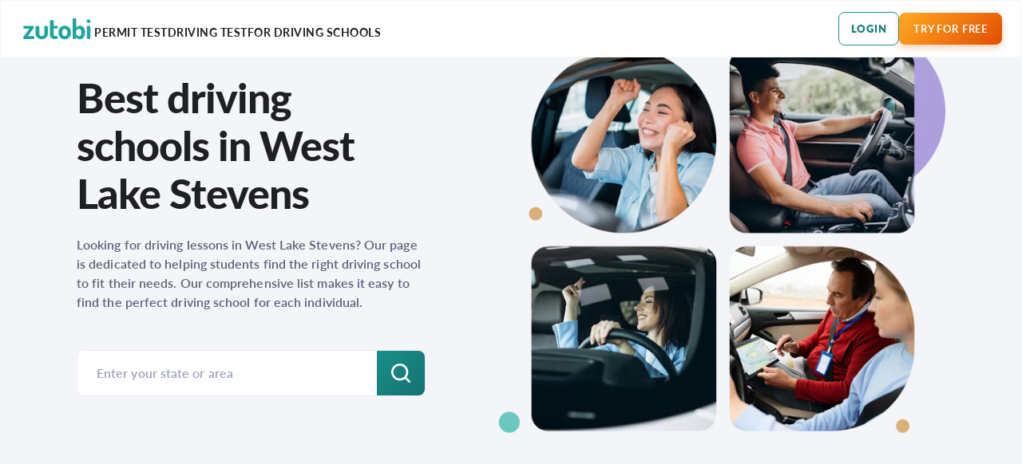

--- FILE ---
content_type: text/html; charset=utf-8
request_url: https://zutobi.com/us/behind-the-wheel/washington/west-lake-stevens
body_size: 21470
content:
<!DOCTYPE html><html lang="en-US"><head><meta charSet="utf-8"/><meta name="viewport" content="width=device-width"/><title>Best driving schools in West Lake Stevens</title><meta name="description" content="Looking for driving lessons in West Lake Stevens? Our page is dedicated to helping students find the right driving school to fit their needs. Our comprehensive list makes it easy to find the perfect driving school for each individual."/><meta property="og:locale" content="en-US"/><meta property="og:description" content="Looking for driving lessons in West Lake Stevens? Our page is dedicated to helping students find the right driving school to fit their needs. Our comprehensive list makes it easy to find the perfect driving school for each individual."/><meta property="og:type" content="website"/><meta property="og:title" content="Best driving schools in West Lake Stevens"/><meta property="og:url" content="https://zutobi.com/us/behind-the-wheel/washington/west-lake-stevens"/><meta property="og:site_name" content="Zutobi Drivers Ed"/><meta name="apple-itunes-app" content="app-id=1394069110, app-argument=https://apps.apple.com/us/app/dmv-practice-test-by-zutobi/id1394069110?itsct=apps_box_link&amp;itscg=30200"/><link rel="canonical" href="https://zutobi.com/us/behind-the-wheel/washington/west-lake-stevens"/><meta name="theme-color" content="#fefefe"/><link rel="preload" as="image" sizes="(max-width: 576px) calc(100vw - 121px), (max-width: 1024px) 70vw, (max-width: 1350px) 45vw, 535px" imageSrcSet="https://media-blog.zutobi.com/assets/behind-the-wheel/behind-the-wheel.png?auto=format&amp;fit=max&amp;ixlib=next&amp;w=250 250w, https://media-blog.zutobi.com/assets/behind-the-wheel/behind-the-wheel.png?auto=format&amp;fit=max&amp;ixlib=next&amp;w=315 315w, https://media-blog.zutobi.com/assets/behind-the-wheel/behind-the-wheel.png?auto=format&amp;fit=max&amp;ixlib=next&amp;w=380 380w, https://media-blog.zutobi.com/assets/behind-the-wheel/behind-the-wheel.png?auto=format&amp;fit=max&amp;ixlib=next&amp;w=445 445w, https://media-blog.zutobi.com/assets/behind-the-wheel/behind-the-wheel.png?auto=format&amp;fit=max&amp;ixlib=next&amp;w=510 510w, https://media-blog.zutobi.com/assets/behind-the-wheel/behind-the-wheel.png?auto=format&amp;fit=max&amp;ixlib=next&amp;w=575 575w, https://media-blog.zutobi.com/assets/behind-the-wheel/behind-the-wheel.png?auto=format&amp;fit=max&amp;ixlib=next&amp;w=640 640w, https://media-blog.zutobi.com/assets/behind-the-wheel/behind-the-wheel.png?auto=format&amp;fit=max&amp;ixlib=next&amp;w=705 705w, https://media-blog.zutobi.com/assets/behind-the-wheel/behind-the-wheel.png?auto=format&amp;fit=max&amp;ixlib=next&amp;w=770 770w, https://media-blog.zutobi.com/assets/behind-the-wheel/behind-the-wheel.png?auto=format&amp;fit=max&amp;ixlib=next&amp;w=835 835w, https://media-blog.zutobi.com/assets/behind-the-wheel/behind-the-wheel.png?auto=format&amp;fit=max&amp;ixlib=next&amp;w=900 900w, https://media-blog.zutobi.com/assets/behind-the-wheel/behind-the-wheel.png?auto=format&amp;fit=max&amp;ixlib=next&amp;w=1030 1030w, https://media-blog.zutobi.com/assets/behind-the-wheel/behind-the-wheel.png?auto=format&amp;fit=max&amp;ixlib=next&amp;w=1100 1100w, https://media-blog.zutobi.com/assets/behind-the-wheel/behind-the-wheel.png?auto=format&amp;fit=max&amp;ixlib=next&amp;w=1280 1280w, https://media-blog.zutobi.com/assets/behind-the-wheel/behind-the-wheel.png?auto=format&amp;fit=max&amp;ixlib=next&amp;w=1536 1536w, https://media-blog.zutobi.com/assets/behind-the-wheel/behind-the-wheel.png?auto=format&amp;fit=max&amp;ixlib=next&amp;w=1728 1728w, https://media-blog.zutobi.com/assets/behind-the-wheel/behind-the-wheel.png?auto=format&amp;fit=max&amp;ixlib=next&amp;w=1920 1920w, https://media-blog.zutobi.com/assets/behind-the-wheel/behind-the-wheel.png?auto=format&amp;fit=max&amp;ixlib=next&amp;w=2240 2240w, https://media-blog.zutobi.com/assets/behind-the-wheel/behind-the-wheel.png?auto=format&amp;fit=max&amp;ixlib=next&amp;w=2560 2560w" media="(max-width: nullpx)"/><meta name="next-head-count" content="14"/><meta charSet="utf-8"/><link rel="preconnect" href="https://media-blog.zutobi.com"/><link rel="preconnect" data-href="https://use.typekit.net"/><link rel="stylesheet" data-href="https://use.typekit.net/obv8sab.css"/><link rel="apple-touch-icon" sizes="180x180" href="/static/favicons/apple-touch-icon.png"/><link rel="icon" type="image/png" sizes="32x32" href="/static/favicons/favicon-32x32.png"/><link rel="icon" type="image/png" sizes="16x16" href="/static/favicons/favicon-16x16.png"/><link rel="manifest" href="/static/favicons/site.webmanifest"/><link rel="shortcut icon" href="/static/favicons/favicon.ico"/><meta name="format-detection" content="telephone=no"/><noscript data-n-css=""></noscript><script defer="" nomodule="" src="/_next/static/chunks/polyfills-42372ed130431b0a.js"></script><script defer="" src="/_next/static/chunks/7365.f7aa33892b9a89a4.js"></script><script defer="" src="/_next/static/chunks/7505.a262dd24631480a2.js"></script><script defer="" src="/_next/static/chunks/8489.b15957aab8ca6739.js"></script><script defer="" src="/_next/static/chunks/8232.141cf6c33ff02553.js"></script><script defer="" src="/_next/static/chunks/3300.a1e36188b89f9038.js"></script><script defer="" src="/_next/static/chunks/2932.ad0281446dbeea3c.js"></script><script src="/_next/static/chunks/webpack-98e8c9f16d2ab06d.js" defer=""></script><script src="/_next/static/chunks/framework-b0ec748c7a4c483a.js" defer=""></script><script src="/_next/static/chunks/main-4bba6c81fa82486e.js" defer=""></script><script src="/_next/static/chunks/pages/_app-7a545b027db09301.js" defer=""></script><script src="/_next/static/chunks/294-edc755dfaddd5fb5.js" defer=""></script><script src="/_next/static/chunks/1664-9b8ca4ecc35d08d1.js" defer=""></script><script src="/_next/static/chunks/9363-76321e729dd49ecb.js" defer=""></script><script src="/_next/static/chunks/1278-79637bfaae1f7c73.js" defer=""></script><script src="/_next/static/chunks/1142-fc3fb5a3f5d3ed4f.js" defer=""></script><script src="/_next/static/chunks/7868-4172486621ef80b5.js" defer=""></script><script src="/_next/static/chunks/4239-285c1f32dca2a9e8.js" defer=""></script><script src="/_next/static/chunks/2319-b2c8fa8138446d2f.js" defer=""></script><script src="/_next/static/chunks/9504-dabe38258ac45ea4.js" defer=""></script><script src="/_next/static/chunks/1835-c99d06562cda9119.js" defer=""></script><script src="/_next/static/chunks/7507-c89a5e3f5328ebd7.js" defer=""></script><script src="/_next/static/chunks/pages/behind-the-wheel/%5Bstate%5D/%5Bregion%5D-fc3fd871c6cd4d83.js" defer=""></script><script src="/_next/static/74cf1f48bbd0c7e42f9b67780a9cc699d79136cb/_buildManifest.js" defer=""></script><script src="/_next/static/74cf1f48bbd0c7e42f9b67780a9cc699d79136cb/_ssgManifest.js" defer=""></script><style data-styled="" data-styled-version="5.3.6">h1,h3,h4,h5,h6{margin:0;}/*!sc*/
body,#__next{-webkit-overflow-scrolling:touch;height:100%;min-height:100dvh;margin:0;font-family:'Lato',sans-serif;}/*!sc*/
body *,#__next *{box-sizing:border-box;}/*!sc*/
.grecaptcha-badge{opacity:0;}/*!sc*/
body{height:auto;}/*!sc*/
html{-webkit-scroll-behavior:smooth;-moz-scroll-behavior:smooth;-ms-scroll-behavior:smooth;scroll-behavior:smooth;}/*!sc*/
a{-webkit-text-decoration:none;text-decoration:none;width:100%;}/*!sc*/
img{-webkit-user-select:none;-moz-user-select:none;-ms-user-select:none;-webkit-user-select:none;-moz-user-select:none;-ms-user-select:none;user-select:none;pointer-events:none;}/*!sc*/
.modal{position:fixed;z-index:20;width:100vw;height:100vh;background-color:rgba(0,0,0,0.4);top:0;left:0;display:-webkit-box;display:-webkit-flex;display:-ms-flexbox;display:flex;-webkit-align-items:center;-webkit-box-align:center;-ms-flex-align:center;align-items:center;-webkit-box-pack:center;-webkit-justify-content:center;-ms-flex-pack:center;justify-content:center;}/*!sc*/
.appLoader{width:100%;height:100vh;background-image:url('/static/assets/loading.gif');background-repeat:no-repeat;background-position-y:center;background-position-x:center;background-color:#FFF;}/*!sc*/
.fr-top-image{border-radius:10px;width:100% !important;height:auto;max-height:unset !important;}/*!sc*/
.fr-inner{display:block;font-size:16px;font-weight:400;-webkit-letter-spacing:-0.39px;-moz-letter-spacing:-0.39px;-ms-letter-spacing:-0.39px;letter-spacing:-0.39px;line-height:19px;opacity:0.6 !important;margin-top:-8px;margin-bottom:24px;text-align:center;}/*!sc*/
.fr-img-wrap{width:100%;display:-webkit-box;display:-webkit-flex;display:-ms-flexbox;display:flex;-webkit-flex-direction:column;-ms-flex-direction:column;flex-direction:column;-webkit-align-items:center;-webkit-box-align:center;-ms-flex-align:center;align-items:center;}/*!sc*/
.slick-track::before,.slick-track::after{display:none !important;}/*!sc*/
.overflow-hidden{overflow:hidden !important;}/*!sc*/
data-styled.g1[id="sc-global-hGYlAf1"]{content:"sc-global-hGYlAf1,"}/*!sc*/
.ktKTWq{position:relative;width:100%;height:100%;-webkit-box-pack:center;-webkit-justify-content:center;-ms-flex-pack:center;justify-content:center;-webkit-align-items:center;-webkit-box-align:center;-ms-flex-align:center;align-items:center;overflow:hidden;}/*!sc*/
.ktKTWq .loaderAnimation{width:100%;height:100vh;background-image:url('/static/assets/loading.gif');background-repeat:no-repeat;background-position-y:center;background-position-x:center;background-color:#ffffff;}/*!sc*/
data-styled.g2[id="sc-3bd55fb2-0"]{content:"ktKTWq,"}/*!sc*/
.gkhZQI{position:relative;font-family:'Lato',sans-serif;font-style:normal;font-weight:900;text-align:center;text-transform:uppercase;cursor:pointer;border:none;border-radius:8px;font-size:13px;line-height:16px;-webkit-letter-spacing:0.7px;-moz-letter-spacing:0.7px;-ms-letter-spacing:0.7px;letter-spacing:0.7px;min-width:163px;display:-webkit-box;display:-webkit-flex;display:-ms-flexbox;display:flex;-webkit-align-items:center;-webkit-box-align:center;-ms-flex-align:center;align-items:center;-webkit-box-pack:center;-webkit-justify-content:center;-ms-flex-pack:center;justify-content:center;}/*!sc*/
.gkhZQI .hideLabel{visibility:hidden;}/*!sc*/
.gkhZQI .label,.gkhZQI .label > a{overflow:hidden;white-space:nowrap;text-overflow:ellipsis;color:#ffffff;}/*!sc*/
.gkhZQI.headerTabs{background-color:inherit;width:auto;min-width:auto;font-size:16px;padding:0;margin:0;}/*!sc*/
.gkhZQI.headerTabs.active .label{color:rgb(45,46,51);}/*!sc*/
@media screen and (max-width:1024px){.gkhZQI.headerTabs{padding:0 20px;}}/*!sc*/
.gkhZQI.headerLoginButton,.gkhZQI.loginButton{min-width:auto;}/*!sc*/
.gkhZQI.loading a{display:none;}/*!sc*/
.gkhZQI.loading::after{content:'';width:14px;height:14px;position:absolute;right:calc(50% - 7px);top:calc(50% - 7px);background-image:url('/static/assets/icons/button_loader_small_white.svg');background-repeat:no-repeat;-webkit-animation:rotationLoaderAnimation 2s linear infinite;animation:rotationLoaderAnimation 2s linear infinite;}/*!sc*/
@media all and (-ms-high-contrast:none),(-ms-high-contrast:active){.gkhZQI.loading::after{-webkit-animation:rotationLoaderAnimation 2s linear infinite;animation:rotationLoaderAnimation 2s linear infinite;}}/*!sc*/
@supports (-ms-accelerator:true){.gkhZQI.loading::after{-webkit-animation:rotationLoaderAnimation 2s linear infinite;animation:rotationLoaderAnimation 2s linear infinite;}}/*!sc*/
@supports (-ms-ime-align:auto){.gkhZQI.loading::after{-webkit-animation:rotationLoaderAnimation 2s linear infinite;animation:rotationLoaderAnimation 2s linear infinite;}}/*!sc*/
.gkhZQI.primaryType{background:linear-gradient(96.93deg,#1A8F89 2.23%,#137272 98.4%);box-shadow:0 4px 8px rgba(10,97,114,0.240904);}/*!sc*/
.gkhZQI.primaryType:hover{background:#21A39E;box-shadow:0 8px 16px rgba(10,97,114,0.324164);}/*!sc*/
.gkhZQI.primaryType:active{background:#1A7E7D;box-shadow:0 4px 8px rgba(10,97,114,0.322252);}/*!sc*/
.gkhZQI.primaryLightType{background:linear-gradient(180deg,#36D0D6 0%,#3CC4C3 19.86%,#24ACA8 69.83%,#22A49F 90.1%,#21A09B 100%);box-shadow:0px 4px 8px 0px rgba(10,97,114,0.30);outline:none;}/*!sc*/
.gkhZQI.primaryLightType:hover{background:#1A7E7D;}/*!sc*/
.gkhZQI.primaryLightType:active{background:#1A7E7D;}/*!sc*/
.gkhZQI.primaryLightType .label{font-weight:700;}/*!sc*/
@media screen and (max-width:1024px){.gkhZQI.primaryLightType:hover:not(:active){background:linear-gradient(180deg,#36D0D6 0%,#3CC4C3 19.86%,#24ACA8 69.83%,#22A49F 90.1%,#21A09B 100%);}}/*!sc*/
.gkhZQI.primaryReflectType{background-color:#FFFFFF;border:none;color:#146462;box-shadow:0px 4px 8px rgba(10,97,114,0.240904);}/*!sc*/
.gkhZQI.primaryReflectType .label,.gkhZQI.primaryReflectType .label > a{color:#146462;}/*!sc*/
.gkhZQI.primaryReflectType:hover{background:#F4F5F9;box-shadow:0px 8px 16px rgba(10,97,114,0.324164);}/*!sc*/
.gkhZQI.primaryReflectType:active{background:#EAECF5;box-shadow:0px 4px 8px rgba(10,97,114,0.322252);}/*!sc*/
.gkhZQI.secondaryType{border:1px solid #dddfeb;background:transparent;}/*!sc*/
.gkhZQI.secondaryType .label,.gkhZQI.secondaryType .label > a{color:#146462;}/*!sc*/
.gkhZQI.secondaryType:hover{background:transparent;}/*!sc*/
.gkhZQI.secondaryType:hover .label,.gkhZQI.secondaryType:hover .label > a{color:#21A39E;}/*!sc*/
.gkhZQI.secondaryType:active{background:#EAECF5;border:1px solid #EAECF5;}/*!sc*/
.gkhZQI.secondaryType:active .label,.gkhZQI.secondaryType:active .label > a{color:#115251;}/*!sc*/
.gkhZQI.secondaryType.loading::after{-webkit-filter:brightness(0) saturate(100%) invert(29%) sepia(71%) saturate(445%) hue-rotate(130deg) brightness(94%) contrast(95%);filter:brightness(0) saturate(100%) invert(29%) sepia(71%) saturate(445%) hue-rotate(130deg) brightness(94%) contrast(95%);}/*!sc*/
.gkhZQI.secondaryLightType{border:1px solid #9CA1B9;background:transparent;}/*!sc*/
.gkhZQI.secondaryLightType .label,.gkhZQI.secondaryLightType .label > a{color:#9CA1B9;}/*!sc*/
.gkhZQI.secondaryLightType:hover{background:transparent;}/*!sc*/
.gkhZQI.secondaryLightType:hover .label,.gkhZQI.secondaryLightType:hover .label > a{color:#5C6179;}/*!sc*/
.gkhZQI.secondaryLightType:active{border:1px solid #5C6179;}/*!sc*/
.gkhZQI.secondaryLightType:active .label,.gkhZQI.secondaryLightType:active .label > a{color:#5C6179;}/*!sc*/
.gkhZQI.secondaryLightType.loading::after{-webkit-filter:brightness(0) saturate(100%) invert(29%) sepia(71%) saturate(445%) hue-rotate(130deg) brightness(94%) contrast(95%);filter:brightness(0) saturate(100%) invert(29%) sepia(71%) saturate(445%) hue-rotate(130deg) brightness(94%) contrast(95%);}/*!sc*/
.gkhZQI.outlinedType{border:1px solid #1a8f89;background:transparent;}/*!sc*/
.gkhZQI.outlinedType .label,.gkhZQI.outlinedType .label > a{color:#1A7E7D;}/*!sc*/
.gkhZQI.outlinedType:hover{background:transparent;border:1px solid #21A39E;}/*!sc*/
.gkhZQI.outlinedType:hover .label,.gkhZQI.outlinedType:hover .label > a{color:#21A39E;}/*!sc*/
.gkhZQI.outlinedType:active{background:#EAECF5;border:1px solid #EAECF5;}/*!sc*/
.gkhZQI.outlinedType:active .label,.gkhZQI.outlinedType:active .label > a{color:#115251;}/*!sc*/
.gkhZQI.outlinedType.loading::after{-webkit-filter:brightness(0) saturate(100%) invert(29%) sepia(71%) saturate(445%) hue-rotate(130deg) brightness(94%) contrast(95%);filter:brightness(0) saturate(100%) invert(29%) sepia(71%) saturate(445%) hue-rotate(130deg) brightness(94%) contrast(95%);}/*!sc*/
.gkhZQI.primaryReflectOnlyTextType{background:transparent !important;}/*!sc*/
.gkhZQI.primaryReflectOnlyTextType .label,.gkhZQI.primaryReflectOnlyTextType .label > a{color:#FFFFFF;}/*!sc*/
.gkhZQI.primaryReflectOnlyTextType:hover .label,.gkhZQI.primaryReflectOnlyTextType:hover .label > a{color:#EAECF5;}/*!sc*/
.gkhZQI.primaryReflectOnlyTextType:active .label,.gkhZQI.primaryReflectOnlyTextType:active .label > a{color:#DDDFEB;}/*!sc*/
.gkhZQI.secondaryOnlyTextType{background:transparent !important;}/*!sc*/
.gkhZQI.secondaryOnlyTextType .label,.gkhZQI.secondaryOnlyTextType .label > a{color:#146462;}/*!sc*/
.gkhZQI.secondaryOnlyTextType:hover .label,.gkhZQI.secondaryOnlyTextType:hover .label > a{color:#21A39E;}/*!sc*/
.gkhZQI.secondaryOnlyTextType:active .label,.gkhZQI.secondaryOnlyTextType:active .label > a{color:#115251;}/*!sc*/
.gkhZQI.secondaryOnlyTextType.loading::after{-webkit-filter:brightness(0) saturate(100%) invert(29%) sepia(71%) saturate(445%) hue-rotate(130deg) brightness(94%) contrast(95%);filter:brightness(0) saturate(100%) invert(29%) sepia(71%) saturate(445%) hue-rotate(130deg) brightness(94%) contrast(95%);}/*!sc*/
.gkhZQI.distractiveType{background:linear-gradient(315deg,#D11426 0%,#EA3950 100%);color:#ffffff;box-shadow:0 4px 8px rgba(230,51,73,0.3);}/*!sc*/
.gkhZQI.distractiveType:hover{background:#EA3950;box-shadow:0 8px 16px rgba(234,57,80,0.32);}/*!sc*/
.gkhZQI.distractiveType:active{background:#D11426;box-shadow:0 4px 6px rgba(209,20,38,0.32);}/*!sc*/
.gkhZQI.ctaType{background:linear-gradient(315deg,#E34C01 0%,#FFAB23 100%);box-shadow:0 4px 8px rgba(240,109,31,0.315669);}/*!sc*/
.gkhZQI.ctaType .label,.gkhZQI.ctaType .label > a{color:#ffffff;}/*!sc*/
.gkhZQI.ctaType:hover{background:#ED7F3A;box-shadow:0 8px 16px rgba(240,109,31,0.324109);}/*!sc*/
.gkhZQI.ctaType:active{background:#E95F09;box-shadow:0 4px 6px rgba(240,109,31,0.319302);}/*!sc*/
.gkhZQI.disabled{background:#F4F5F9;cursor:default;pointer-events:none;border:none;box-shadow:none;}/*!sc*/
.gkhZQI.disabled .label,.gkhZQI.disabled .label > a{color:#2D2E33;}/*!sc*/
.gkhZQI.icon_greenmenu::before{content:'';width:15px;height:15px;margin-right:5px;background-image:url('/static/assets/icons/list.svg');}/*!sc*/
.gkhZQI.icon_dictionary::before{content:'';width:35px;height:28px;margin-right:5px;background:url('/static/assets/icons/dictionary.svg');background-size:contain;background-repeat:no-repeat;}/*!sc*/
.gkhZQI.icon_blog::before{content:'';width:35px;height:25px;margin-right:5px;background:url('/static/assets/icons/blog.svg');background-size:contain;background-repeat:no-repeat;}/*!sc*/
.gkhZQI.icon_faq::before{content:'';width:35px;height:27px;margin-right:5px;background:url('/static/assets/icons/faq.svg');background-size:contain;background-repeat:no-repeat;}/*!sc*/
.gkhZQI.icon_courses::before{content:'';width:35px;height:22px;margin-right:5px;background:url('/static/assets/icons/courses.svg');background-size:contain;background-repeat:no-repeat;}/*!sc*/
.gkhZQI.blocked::before{content:'';width:20px;height:20px;position:absolute;left:10px;top:calc(50% - 10px);background-image:url('/static/assets/icons/lock.png');background-size:contain;background-repeat:no-repeat;background-position:center;}/*!sc*/
.gkhZQI.blocked.green_lock::before{background-image:url('/static/assets/icons/green-lock.svg');width:19px;height:24px;left:16px;top:calc(50% - 13px);}/*!sc*/
.gkhZQI.blocked.white_lock::before{background-image:url('/static/assets/icons/white-lock.png');width:19px;height:24px;left:16px;top:calc(50% - 13px);}/*!sc*/
.gkhZQI.smallSize{height:36px;}/*!sc*/
.gkhZQI.smallSize a,.gkhZQI.smallSize span{width:100%;padding:8px 16px;}/*!sc*/
.gkhZQI.mediumSize a,.gkhZQI.mediumSize span{width:100%;padding:12px 16px;}/*!sc*/
.gkhZQI.primarySize a,.gkhZQI.primarySize span{width:100%;padding:16px;}/*!sc*/
.gkhZQI.largeSize{font-size:16px;line-height:19px;-webkit-letter-spacing:1px;-moz-letter-spacing:1px;-ms-letter-spacing:1px;letter-spacing:1px;}/*!sc*/
.gkhZQI.largeSize a,.gkhZQI.largeSize span{width:100%;padding:20.5px 16px;}/*!sc*/
.gkhZQI.largeSize.loading::after{width:19px;height:19px;right:calc(50% - 9px);top:calc(50% - 9px);background-image:url('/static/assets/icons/button_loader_big_white.svg');}/*!sc*/
@-webkit-keyframes rotationLoaderAnimation{from{-webkit-transform:rotate(0deg);-ms-transform:rotate(0deg);transform:rotate(0deg);}to{-webkit-transform:rotate(360deg);-ms-transform:rotate(360deg);transform:rotate(360deg);}}/*!sc*/
@keyframes rotationLoaderAnimation{from{-webkit-transform:rotate(0deg);-ms-transform:rotate(0deg);transform:rotate(0deg);}to{-webkit-transform:rotate(360deg);-ms-transform:rotate(360deg);transform:rotate(360deg);}}/*!sc*/
@-webkit-keyframes rotationLoaderAnimation{.gkhZQI from{-webkit-transform:rotate(0deg);-ms-transform:rotate(0deg);transform:rotate(0deg);}.gkhZQI to{-webkit-transform:rotate(360deg);-ms-transform:rotate(360deg);transform:rotate(360deg);}}/*!sc*/
@-moz-keyframes rotationLoaderAnimation{.gkhZQI from{-webkit-transform:rotate(0deg);-ms-transform:rotate(0deg);transform:rotate(0deg);}.gkhZQI to{-webkit-transform:rotate(360deg);-ms-transform:rotate(360deg);transform:rotate(360deg);}}/*!sc*/
data-styled.g5[id="sc-a1153573-0"]{content:"gkhZQI,"}/*!sc*/
.fnXEvW .anonimHeaderBookingContainer{display:-webkit-box;display:-webkit-flex;display:-ms-flexbox;display:flex;height:72px;padding:30px 96px;-webkit-box-pack:center;-webkit-justify-content:center;-ms-flex-pack:center;justify-content:center;-webkit-align-items:center;-webkit-box-align:center;-ms-flex-align:center;align-items:center;z-index:10;position:fixed;width:100%;}/*!sc*/
.fnXEvW .anonimHeaderBookingContainer .innerContainer{max-width:1300px;width:100%;display:-webkit-box;display:-webkit-flex;display:-ms-flexbox;display:flex;-webkit-flex-direction:row;-ms-flex-direction:row;flex-direction:row;margin:0 auto;-webkit-box-pack:justify;-webkit-justify-content:space-between;-ms-flex-pack:justify;justify-content:space-between;-webkit-align-items:center;-webkit-box-align:center;-ms-flex-align:center;align-items:center;}/*!sc*/
.fnXEvW .anonimHeaderBookingContainer .innerContainer .wrapperLogoTabs{display:-webkit-box;display:-webkit-flex;display:-ms-flexbox;display:flex;-webkit-align-items:center;-webkit-box-align:center;-ms-flex-align:center;align-items:center;gap:80px;}/*!sc*/
.fnXEvW .anonimHeaderBookingContainer .innerContainer .logoContainer{display:-webkit-box;display:-webkit-flex;display:-ms-flexbox;display:flex;padding:0 4px;-webkit-flex-direction:column;-ms-flex-direction:column;flex-direction:column;-webkit-box-pack:center;-webkit-justify-content:center;-ms-flex-pack:center;justify-content:center;-webkit-align-items:center;-webkit-box-align:center;-ms-flex-align:center;align-items:center;}/*!sc*/
.fnXEvW .anonimHeaderBookingContainer .innerContainer .logoContainer .logo{width:85px;height:27px;background:url(/static/assets/header/logo/zutobi.svg);background-repeat:no-repeat;background-size:cover;background-position:0;cursor:pointer;}/*!sc*/
.fnXEvW .anonimHeaderBookingContainer .innerContainer .buttons{display:-webkit-box;display:-webkit-flex;display:-ms-flexbox;display:flex;-webkit-flex-direction:row;-ms-flex-direction:row;flex-direction:row;gap:8px;-webkit-align-items:center;-webkit-box-align:center;-ms-flex-align:center;align-items:center;}/*!sc*/
.fnXEvW .anonimHeaderBookingContainer .innerContainer .buttons .loginButton{min-width:76px;padding:0;height:42px;border:1px solid #1A8F89;}/*!sc*/
.fnXEvW .anonimHeaderBookingContainer .innerContainer .buttons .loginButton:hover .label{color:#21A39E;}/*!sc*/
.fnXEvW .anonimHeaderBookingContainer .innerContainer .buttons .loginButton .label{color:#1A7E7D;padding:0;text-align:right;height:100%;display:-webkit-box;display:-webkit-flex;display:-ms-flexbox;display:flex;-webkit-align-items:center;-webkit-box-align:center;-ms-flex-align:center;align-items:center;-webkit-box-pack:center;-webkit-justify-content:center;-ms-flex-pack:center;justify-content:center;}/*!sc*/
.fnXEvW .anonimHeaderBookingContainer .innerContainer .buttons .signUpButton{width:104px;min-width:104px;}/*!sc*/
.fnXEvW .anonimHeaderBookingContainer .innerContainer .buttons .bookDemoButton{min-width:131px;height:42px;font-weight:700;-webkit-letter-spacing:0.5px;-moz-letter-spacing:0.5px;-ms-letter-spacing:0.5px;letter-spacing:0.5px;}/*!sc*/
.fnXEvW .anonimHeaderBookingContainer .innerContainer .buttons .tryForFreeButton a{font-weight:700;}/*!sc*/
.fnXEvW .anonimHeaderBookingContainer .tryForFreeButton{min-width:129px;}/*!sc*/
.fnXEvW .anonimHeaderBookingContainer .tryForFreeButton span{font-weight:700;}/*!sc*/
.fnXEvW .anonimHeaderBookingContainer .bookDemoButton{min-width:129px;height:40px;font-weight:700;-webkit-letter-spacing:0.5px;-moz-letter-spacing:0.5px;-ms-letter-spacing:0.5px;letter-spacing:0.5px;padding:0;margin-left:auto;}/*!sc*/
.fnXEvW .anonimHeaderBookingContainer .bookDemoButton span{padding:0;}/*!sc*/
@media (max-width:1280px){.fnXEvW .anonimHeaderBookingContainer{padding:30px 24px;}}/*!sc*/
@media (max-width:1024px){.fnXEvW .anonimHeaderBookingContainer{z-index:26;height:72px;padding:20px;}.fnXEvW .anonimHeaderBookingContainer .tabsContainer{display:none;}.fnXEvW .anonimHeaderBookingContainer .innerContainer .logoContainer{padding:0 2.74px;}.fnXEvW .anonimHeaderBookingContainer .innerContainer .logoContainer .logo{width:85px;height:27px;}.fnXEvW .anonimHeaderBookingContainer .innerContainer .buttons{display:none;}.fnXEvW .anonimHeaderBookingContainer .innerContainer .burgerMenuButton{width:24px;height:24px;background-image:url('/static/assets/header/burger-menu-black.svg');background-repeat:no-repeat;background-position:center;cursor:pointer;-webkit-tap-highlight-color:transparent;}.fnXEvW .bookDemoButton{margin-right:16px;}.fnXEvW .tryForFreeButton{margin-left:auto;margin-right:16px;max-width:129px;}.fnXEvW .tryForFreeButton a{font-weight:700;}}/*!sc*/
.fnXEvW .mobileMenu{height:100vh;width:100%;position:fixed;top:0;left:0;z-index:25;display:-webkit-box;display:-webkit-flex;display:-ms-flexbox;display:flex;-webkit-flex-direction:column;-ms-flex-direction:column;flex-direction:column;-webkit-align-items:center;-webkit-box-align:center;-ms-flex-align:center;align-items:center;-webkit-box-pack:center;-webkit-justify-content:center;-ms-flex-pack:center;justify-content:center;}/*!sc*/
.fnXEvW .mobileMenu .tabsContainer{display:-webkit-box;display:-webkit-flex;display:-ms-flexbox;display:flex;}/*!sc*/
.fnXEvW .mobileMenu .buttons{position:fixed;bottom:32px;display:-webkit-box;display:-webkit-flex;display:-ms-flexbox;display:flex;-webkit-flex-direction:row;-ms-flex-direction:row;flex-direction:row;width:100%;padding-left:20px;padding-right:20px;gap:8px;}/*!sc*/
.fnXEvW .mobileMenu .buttons .loginButton,.fnXEvW .mobileMenu .buttons .signUpButton{-webkit-flex:1 0 0;-ms-flex:1 0 0;flex:1 0 0;height:42px;min-width:auto;}/*!sc*/
.fnXEvW .mobileMenu .buttons .loginButton .label,.fnXEvW .mobileMenu .buttons .signUpButton .label{-webkit-letter-spacing:0.24px;-moz-letter-spacing:0.24px;-ms-letter-spacing:0.24px;letter-spacing:0.24px;}/*!sc*/
.fnXEvW .mobileMenu .buttons .loginButton{border:1px solid #5C6179;}/*!sc*/
.fnXEvW .mobileMenu .buttons .loginButton .label{color:#1f2024;}/*!sc*/
.fnXEvW .mobileMenuOpened{-webkit-transition:max-height 1s;-moz-transition:max-height 1s;-ms-transition:max-height 1s;-o-transition:max-height 1s;-webkit-transition:max-height 1s;transition:max-height 1s;}/*!sc*/
data-styled.g27[id="sc-498ffd33-0"]{content:"fnXEvW,"}/*!sc*/
.ea-dNFA{max-width:328px;}/*!sc*/
.ea-dNFA .closedMenu{opacity:0;-webkit-transition:opacity 0.4s ease;transition:opacity 0.4s ease;pointer-events:none;}/*!sc*/
.ea-dNFA .openedMenu{pointer-events:auto;opacity:1;}/*!sc*/
.ea-dNFA img{width:24px;height:24px;border-radius:50%;margin-right:11px;}/*!sc*/
.ea-dNFA .label{display:inline-block;padding-bottom:9px;font-family:'Lato';font-style:normal;font-weight:800;font-size:18px;line-height:24px;-webkit-letter-spacing:-0.24px;-moz-letter-spacing:-0.24px;-ms-letter-spacing:-0.24px;letter-spacing:-0.24px;color:#1F2024;}/*!sc*/
.ea-dNFA .dropdownBtn{position:relative;border-radius:8px;width:100%;outline:none;text-align:left;cursor:pointer;-webkit-transition:background-color 0.3s,border 0.3s;transition:background-color 0.3s,border 0.3s;-webkit-tap-highlight-color:transparent;-webkit-align-items:center;-webkit-box-align:center;-ms-flex-align:center;align-items:center;display:-webkit-box;display:-webkit-flex;display:-ms-flexbox;display:flex;}/*!sc*/
.ea-dNFA .dropdownBtn::after{content:'';position:absolute;top:20px;right:19px;background:url('/static/assets/icons/arrow-bottom.svg') no-repeat 50% 50%;background-size:14px 9px;width:14px;height:9px;-webkit-filter:brightness(0) saturate(100%) invert(100%) sepia(0%) saturate(7455%) hue-rotate(318deg) brightness(111%) contrast(113%);filter:brightness(0) saturate(100%) invert(100%) sepia(0%) saturate(7455%) hue-rotate(318deg) brightness(111%) contrast(113%);}/*!sc*/
.ea-dNFA .dropdownBtn .selectedLabel{color:#1F2024;font-family:'Lato';font-style:normal;font-weight:400;font-size:18px;line-height:26px;-webkit-letter-spacing:-0.24px;-moz-letter-spacing:-0.24px;-ms-letter-spacing:-0.24px;letter-spacing:-0.24px;width:auto;}/*!sc*/
.ea-dNFA .dropdownBtn.icon .selectedLabel{margin-left:12px;}/*!sc*/
.ea-dNFA .primaryColor{background-color:#F4F5F9;border:none;padding:10px 33px 12px 12px;}/*!sc*/
.ea-dNFA .primaryColor:hover{background-color:#EAECF5;}/*!sc*/
.ea-dNFA .secondaryColor{background-color:#FFFFFF;border:1px solid #DDDFEB;padding:9px 44px 11px 11px;}/*!sc*/
.ea-dNFA .secondaryColor::after{top:19px;right:18px;}/*!sc*/
.ea-dNFA .secondaryColor:hover{background-color:#F4F5F9;}/*!sc*/
.ea-dNFA .menu{position:absolute;top:72px;margin:0;padding:0;padding:4px 0 3.8px 0;border-radius:8px;background-color:#FFFFFF;box-shadow:0px 4px 16px rgba(45,46,51,0.157133),0px 1px 2px rgba(45,46,51,0.12);list-style:none;}/*!sc*/
.ea-dNFA .menu .menuItem{display:-webkit-box;display:-webkit-flex;display:-ms-flexbox;display:flex;-webkit-align-items:center;-webkit-box-align:center;-ms-flex-align:center;align-items:center;padding:8px 12px;font-family:'Lato';font-style:normal;font-weight:600;font-size:16px;line-height:22px;display:-webkit-box;display:-webkit-flex;display:-ms-flexbox;display:flex;-webkit-align-items:center;-webkit-box-align:center;-ms-flex-align:center;align-items:center;-webkit-letter-spacing:-0.24px;-moz-letter-spacing:-0.24px;-ms-letter-spacing:-0.24px;letter-spacing:-0.24px;color:#1F2024;border-bottom:1.2px solid #DDDFEB;cursor:pointer;-webkit-align-items:center;-webkit-box-align:center;-ms-flex-align:center;align-items:center;}/*!sc*/
.ea-dNFA .menu .menuItem.icon span{margin-left:12px;}/*!sc*/
.ea-dNFA .menu a:last-child li{border-bottom:0;}/*!sc*/
.ea-dNFA .menu img{margin-right:0;}/*!sc*/
.ea-dNFA .focused .dropdownBtn{background-color:#FFFFFF;border:1px solid @PRIMARY_500;padding:9px 44px 11px 11px;}/*!sc*/
.ea-dNFA .focused .dropdownBtn::after{top:19px;right:18px;}/*!sc*/
.ea-dNFA .focused .dropdownBtn:hover{background-color:#FFFFFF;}/*!sc*/
.ea-dNFA .smallSize{max-width:100%;}/*!sc*/
.ea-dNFA .smallSize .dropdownBtn .label,.ea-dNFA .smallSize .dropdownBtn .selectedLabel{font-size:16px;}/*!sc*/
.ea-dNFA .smallSize .primaryColor{padding:5px 38px 5px 13px;}/*!sc*/
.ea-dNFA .smallSize .primaryColor::after{top:15px;right:12px;}/*!sc*/
.ea-dNFA .smallSize.focused .dropdownBtn,.ea-dNFA .smallSize .secondaryColor{padding:4px 37px 5px 13px;}/*!sc*/
.ea-dNFA .smallSize.focused .dropdownBtn::after,.ea-dNFA .smallSize .secondaryColor::after{top:14px;right:11px;}/*!sc*/
.ea-dNFA .onlyIcon{width:80px;height:45px;}/*!sc*/
.ea-dNFA .onlyIcon .menu{top:85px;position:absolute;width:172px;}/*!sc*/
.ea-dNFA .onlyIcon .menu img{margin-right:0;}/*!sc*/
.ea-dNFA .onlyIcon .dropdownBtn{padding-right:33px;padding-bottom:10px;max-width:81px;}/*!sc*/
.ea-dNFA .onlyIcon.focused .dropdownBtn{border:none;background-color:#F4F5F9;padding-left:12px;padding-top:10px;}/*!sc*/
.ea-dNFA .onlyIcon.focused .dropdownBtn::after{top:20px;right:19px;}/*!sc*/
.ea-dNFA .onlyIcon.focused .menu{top:85px;}/*!sc*/
@media (max-width:1024px){.ea-dNFA.onlyIcon{display:-webkit-box;display:-webkit-flex;display:-ms-flexbox;display:flex;-webkit-align-items:center;-webkit-box-align:center;-ms-flex-align:center;align-items:center;}.ea-dNFA.onlyIcon .dropdownBtn{background-color:white;padding-bottom:5px;padding-top:5px;}.ea-dNFA.onlyIcon .dropdownBtn::after{top:14px;right:18px;}.ea-dNFA.onlyIcon .menu{position:absolute;top:37px;right:15px;width:172px;}.ea-dNFA.onlyIcon.focused .dropdownBtn{background-color:white;padding-left:13px;padding-top:5px;}.ea-dNFA.onlyIcon.focused .dropdownBtn::after{top:14px;right:18px;}}/*!sc*/
data-styled.g40[id="sc-65c4b06d-0"]{content:"ea-dNFA,"}/*!sc*/
.inuCoi{display:-webkit-box;display:-webkit-flex;display:-ms-flexbox;display:flex;padding:96px 96px 48px 96px;-webkit-flex-direction:column;-ms-flex-direction:column;flex-direction:column;gap:48px;-webkit-flex-shrink:0;-ms-flex-negative:0;flex-shrink:0;background:#1A7E7D;-webkit-align-items:center;-webkit-box-align:center;-ms-flex-align:center;align-items:center;}/*!sc*/
.inuCoi .footerInnerContainer{max-width:1248px;}/*!sc*/
.inuCoi .footerRow{display:-webkit-box;display:-webkit-flex;display:-ms-flexbox;display:flex;-webkit-flex-direction:row;-ms-flex-direction:row;flex-direction:row;-webkit-box-pack:justify;-webkit-justify-content:space-between;-ms-flex-pack:justify;justify-content:space-between;-webkit-align-items:flex-start;-webkit-box-align:flex-start;-ms-flex-align:flex-start;align-items:flex-start;-webkit-align-self:stretch;-ms-flex-item-align:stretch;align-self:stretch;gap:60px;}/*!sc*/
.inuCoi hr{color:#fff;width:100%;margin-top:4px;margin-bottom:16px;}/*!sc*/
.inuCoi .footerColumn,.inuCoi .footerColumnLinks{display:-webkit-box;display:-webkit-flex;display:-ms-flexbox;display:flex;-webkit-flex-direction:column;-ms-flex-direction:column;flex-direction:column;gap:8px;}/*!sc*/
.inuCoi .footerColumn{min-width:195px;}/*!sc*/
.inuCoi .footerColumn .footerRow{gap:48px;}/*!sc*/
.inuCoi .footerColumnLinks{min-width:214px;}/*!sc*/
.inuCoi .appButtonsContainer{margin-top:16px;margin-bottom:24px;display:-webkit-box;display:-webkit-flex;display:-ms-flexbox;display:flex;-webkit-flex-direction:column;-ms-flex-direction:column;flex-direction:column;gap:12px;}/*!sc*/
.inuCoi .appButtonsContainer .appStore,.inuCoi .appButtonsContainer .googlePlay{margin-top:0;width:120px;height:35px;background:url('/static/assets/other/app-store-transparent.svg');background-repeat:no-repeat;background-size:contain;}/*!sc*/
.inuCoi .appButtonsContainer .googlePlay{background:url('/static/assets/other/google-play-transparent.svg');}/*!sc*/
.inuCoi .footerHeader{color:#fff;font-family:Lato;font-size:18px;font-style:normal;font-weight:700;line-height:120%;margin:0;}/*!sc*/
.inuCoi .subHeader{color:var(--flowkit-white,#fff);font-family:Lato;font-size:14px;font-style:normal;font-weight:700;line-height:120%;margin-bottom:16px;margin-top:0;}/*!sc*/
.inuCoi .subHeader:nth-of-type(3){margin-top:20px;}/*!sc*/
.inuCoi .aditionalSpace{padding-top:16px;}/*!sc*/
.inuCoi .footerLink{color:var(--flowkit-white,#fff);font-family:Lato;font-size:14px;font-style:normal;font-weight:400;line-height:130%;}/*!sc*/
.inuCoi .lineBetweenLinksAndSocial{opacity:0.20000000298023224;margin-top:48px;margin-bottom:48px;}/*!sc*/
.inuCoi .footerActionRow{display:-webkit-box;display:-webkit-flex;display:-ms-flexbox;display:flex;-webkit-box-pack:justify;-webkit-justify-content:space-between;-ms-flex-pack:justify;justify-content:space-between;-webkit-align-items:flex-start;-webkit-box-align:flex-start;-ms-flex-align:flex-start;align-items:flex-start;}/*!sc*/
.inuCoi .countryPickerContainer{width:65px;}/*!sc*/
.inuCoi .countryPickerContainer p{font-family:'Lato';font-style:normal;font-weight:800;font-size:16px;line-height:22px;-webkit-letter-spacing:-0.24px;-moz-letter-spacing:-0.24px;-ms-letter-spacing:-0.24px;letter-spacing:-0.24px;color:white;margin:0 0 2px 0;}/*!sc*/
.inuCoi .countryDropdown{height:46px;}/*!sc*/
.inuCoi .countryDropdown .onlyIcon{height:46px;}/*!sc*/
.inuCoi .countryDropdown .onlyIcon .dropdownBtn{background-color:transparent;width:70px;padding-left:0;padding-right:0;}/*!sc*/
.inuCoi .countryDropdown .onlyIcon .openedMenu .menu,.inuCoi .countryDropdown .onlyIcon .closedMenu .menu{width:181px;position:relative;margin-top:-475px;padding-bottom:4px;}/*!sc*/
.inuCoi .countryDropdown .onlyIcon .openedMenu .menu .menuItem,.inuCoi .countryDropdown .onlyIcon .closedMenu .menu .menuItem{padding:12px 16px;line-height:20px;}/*!sc*/
.inuCoi .footerRowWithSocial{display:-webkit-box;display:-webkit-flex;display:-ms-flexbox;display:flex;-webkit-flex-direction:row;-ms-flex-direction:row;flex-direction:row;-webkit-box-pack:center;-webkit-justify-content:center;-ms-flex-pack:center;justify-content:center;gap:20px;opacity:0.800000011920929;}/*!sc*/
.inuCoi .footerRowWithSocial a{width:32px;height:32px;background-position:center;background-repeat:no-repeat;background-size:cover;}/*!sc*/
.inuCoi .youTubeIcon{background-image:url('/static/assets/landing/footer/youtube.svg');}/*!sc*/
.inuCoi .instagramIcon{background-image:url('/static/assets/landing/footer/instagram.svg');}/*!sc*/
.inuCoi .tikTokIcon{background-image:url('/static/assets/landing/footer/tiktok.svg');}/*!sc*/
.inuCoi .snapChatIcon{background-image:url('/static/assets/landing/footer/snapchat.svg');}/*!sc*/
.inuCoi .linkedInIcon{background-image:url('/static/assets/landing/footer/linkedin.svg');}/*!sc*/
.inuCoi .addressRow{margin:12px 0 0 0;font-family:'Lato';font-style:normal;font-weight:400;font-size:14px;line-height:20px;color:white;}/*!sc*/
@media screen and (max-width:1350px){.inuCoi .footerInnerContainer{width:100%;}.inuCoi .footerHeader{text-wrap:nowrap;}.inuCoi .footerColumnLinks{min-width:auto;}.inuCoi hr{margin-bottom:16px;}}/*!sc*/
@media screen and (max-width:1024px){.inuCoi .footerRow{-webkit-flex-direction:column;-ms-flex-direction:column;flex-direction:column;gap:40px;}.inuCoi .appButtonsContainer{margin-top:20px;margin-bottom:20px;}.inuCoi .subHeader{margin-bottom:4px;}.inuCoi .aditionalSpace{padding-top:0;}.inuCoi .footerColumn,.inuCoi .footerColumnLinks{width:100%;}.inuCoi .lineBetweenLinksAndSocial{margin-top:40px;margin-bottom:24px;}.inuCoi .countryDropdown .onlyIcon .openedMenu .menu,.inuCoi .countryDropdown .onlyIcon .closedMenu .menu{margin-top:-400px;margin-left:-55px;}.inuCoi .footerColumn,.inuCoi .footerColumnLinks{gap:12px;}.inuCoi .footerColumn .footerRow,.inuCoi .footerColumnLinks .footerRow{gap:32px;}}/*!sc*/
@media screen and (max-width:576px){.inuCoi{padding:48px 20px;}.inuCoi .footerRow{gap:40px;}.inuCoi .footerHeader{color:#fff;font-family:Lato;font-size:18px;font-style:normal;font-weight:700;line-height:120%;opacity:100%;}.inuCoi .subHeader{margin-top:0;margin-bottom:4px;}.inuCoi hr{margin-bottom:4px;}.inuCoi hr,.inuCoi .lineBetweenLinksAndSocial{opacity:0.5;}.inuCoi .footerLink{color:var(--flowkit-white,#fff);font-family:Lato;font-size:14px;font-style:normal;font-weight:400;line-height:18px;-webkit-letter-spacing:-0.24px;-moz-letter-spacing:-0.24px;-ms-letter-spacing:-0.24px;letter-spacing:-0.24px;}.inuCoi .addressRow{color:#F4F5F9;}}/*!sc*/
@media screen and (max-width:370px){.inuCoi .footerHeader{text-wrap:initial;}}/*!sc*/
data-styled.g175[id="sc-315ed363-0"]{content:"inuCoi,"}/*!sc*/
.jimzQN{background:#e1edf3;display:-webkit-box;display:-webkit-flex;display:-ms-flexbox;display:flex;-webkit-flex-direction:row;-ms-flex-direction:row;flex-direction:row;width:100%;-webkit-align-items:center;-webkit-box-align:center;-ms-flex-align:center;align-items:center;-webkit-box-pack:center;-webkit-justify-content:center;-ms-flex-pack:center;justify-content:center;padding:96px;padding-top:80px;padding-bottom:167px;margin-top:72px;}/*!sc*/
.jimzQN .gifWrapper{max-width:750px;max-height:420px;width:100%;height:auto;display:-webkit-box;display:-webkit-flex;display:-ms-flexbox;display:flex;}/*!sc*/
.jimzQN .gifWrapper img,.jimzQN .gifWrapper video{width:100%;height:auto;border-radius:30px;}/*!sc*/
.jimzQN .innerContainer{max-width:1248px;display:-webkit-box;display:-webkit-flex;display:-ms-flexbox;display:flex;-webkit-box-pack:justify;-webkit-justify-content:space-between;-ms-flex-pack:justify;justify-content:space-between;}/*!sc*/
.jimzQN .innerContainer .loading{display:none;}/*!sc*/
.jimzQN .homePageImage{margin-left:120px;}/*!sc*/
.jimzQN .affiliateHomePageImg{margin-left:50px;}/*!sc*/
@media screen and (min-width:1025px){.jimzQN{max-height:530px;}}/*!sc*/
@media screen and (max-width:1281px){.jimzQN .homePageImage{margin-left:75px;}}/*!sc*/
@media screen and (max-width:1200px){.jimzQN{padding-left:24px;padding-right:24px;}}/*!sc*/
@media screen and (max-width:1024px){.jimzQN{margin-top:72px;padding:20px 20px 104px;padding-bottom:54px;-webkit-flex-direction:column-reverse;-ms-flex-direction:column-reverse;flex-direction:column-reverse;}.jimzQN .innerContainer{-webkit-flex-direction:column-reverse;-ms-flex-direction:column-reverse;flex-direction:column-reverse;}.jimzQN .homePageImage{margin:0 auto 48px auto;}.jimzQN .gifWrapper{max-width:750px;width:100%;max-height:100%;height:auto;}.jimzQN .gifWrapper img,.jimzQN .gifWrapper video{border-radius:30px;min-width:100%;width:100%;}}/*!sc*/
@media screen and (max-width:768px){}/*!sc*/
data-styled.g176[id="sc-ea7763ad-0"]{content:"jimzQN,"}/*!sc*/
.lbibak{display:-webkit-box;display:-webkit-flex;display:-ms-flexbox;display:flex;-webkit-flex-direction:column;-ms-flex-direction:column;flex-direction:column;-webkit-box-pack:center;-webkit-justify-content:center;-ms-flex-pack:center;justify-content:center;}/*!sc*/
.lbibak .mainTitle{color:#35363f;font-size:52px;font-weight:800;line-height:60px;-webkit-letter-spacing:-1px;-moz-letter-spacing:-1px;-ms-letter-spacing:-1px;letter-spacing:-1px;margin-bottom:24px;max-width:593px;}/*!sc*/
.lbibak .subtitle{color:#35363F;font-feature-settings:'clig' off,'liga' off;font-family:Lato;font-size:26px;font-style:normal;font-weight:900;line-height:120%;-webkit-letter-spacing:-0.24px;-moz-letter-spacing:-0.24px;-ms-letter-spacing:-0.24px;letter-spacing:-0.24px;margin-bottom:24px;}/*!sc*/
.lbibak .highlight{color:#21A39E;}/*!sc*/
.lbibak .info{color:var(--text-secondary,#5c6179);font-size:16x;font-weight:600;line-height:150%;-webkit-letter-spacing:0.08px;-moz-letter-spacing:0.08px;-ms-letter-spacing:0.08px;letter-spacing:0.08px;max-width:513px;}/*!sc*/
.lbibak .buttonsBlock{display:-webkit-box;display:-webkit-flex;display:-ms-flexbox;display:flex;}/*!sc*/
.lbibak .button{width:302px;height:48px;margin-top:48px;}/*!sc*/
.lbibak .additionalButton{margin-left:15px;background:#fff;}/*!sc*/
.lbibak .additionalInfo{width:302px;text-align:center;margin-top:8px;color:var(--text-accent-tetriary,#f96c15);font-family:Lato;font-size:14px;font-style:normal;font-weight:600;line-height:150%;}/*!sc*/
@media screen and (max-width:1200px){.lbibak .button{width:220px;}}/*!sc*/
@media screen and (max-width:1024px){.lbibak{-webkit-align-items:center;-webkit-box-align:center;-ms-flex-align:center;align-items:center;}.lbibak .mainTitle{color:var(--text-primary-tittle,#1f2024);text-align:center;font-size:32px;font-weight:800;line-height:120%;-webkit-letter-spacing:-0.15px;-moz-letter-spacing:-0.15px;-ms-letter-spacing:-0.15px;letter-spacing:-0.15px;}.lbibak .subtitle{color:var(--text-primary-body,#35363f);font-feature-settings:'clig' off,'liga' off;font-family:Lato;font-size:18px;font-style:normal;font-weight:400;line-height:26px;-webkit-letter-spacing:-0.24px;-moz-letter-spacing:-0.24px;-ms-letter-spacing:-0.24px;letter-spacing:-0.24px;}.lbibak .additionalInfo{width:100%;}.lbibak .info{text-align:center;max-width:100%;}.lbibak .button{width:254px;margin:32px auto 0 auto;font-weight:700;}.lbibak .additionalButton{margin-top:10px;}}/*!sc*/
data-styled.g177[id="sc-ea7763ad-1"]{content:"lbibak,"}/*!sc*/
.dbSEcU{position:relative;bottom:300px;}/*!sc*/
data-styled.g178[id="sc-a41facc9-0"]{content:"dbSEcU,"}/*!sc*/
.bsNxLv{display:-webkit-box;display:-webkit-flex;display:-ms-flexbox;display:flex;-webkit-flex-direction:row;-ms-flex-direction:row;flex-direction:row;padding:24px;gap:16px;border-radius:24px;border:1px solid #EAECF5;background:#fff;position:relative;cursor:pointer;}/*!sc*/
.bsNxLv .bookLessonBtn{margin-top:12px;padding:12px 14px;}/*!sc*/
.bsNxLv .invisibleAnchor{display:none;position:relative;bottom:500px;}/*!sc*/
.bsNxLv .drivingSchoolCardImage{min-width:320px;height:188px;overflow:hidden;display:-webkit-box;display:-webkit-flex;display:-ms-flexbox;display:flex;-webkit-box-pack:center;-webkit-justify-content:center;-ms-flex-pack:center;justify-content:center;-webkit-align-items:center;-webkit-box-align:center;-ms-flex-align:center;align-items:center;border-radius:11.405px;}/*!sc*/
.bsNxLv .drivingSchoolCardImage img{border-radius:11.405px;}/*!sc*/
.bsNxLv .top{display:-webkit-box;display:-webkit-flex;display:-ms-flexbox;display:flex;-webkit-align-items:center;-webkit-box-align:center;-ms-flex-align:center;align-items:center;-webkit-box-pack:justify;-webkit-justify-content:space-between;-ms-flex-pack:justify;justify-content:space-between;gap:24px;row-gap:8px;-webkit-flex-wrap:wrap;-ms-flex-wrap:wrap;flex-wrap:wrap;}/*!sc*/
.bsNxLv .top .label{display:-webkit-box;display:-webkit-flex;display:-ms-flexbox;display:flex;-webkit-align-items:center;-webkit-box-align:center;-ms-flex-align:center;align-items:center;-webkit-box-pack:justify;-webkit-justify-content:space-between;-ms-flex-pack:justify;justify-content:space-between;gap:8px;margin-bottom:8px;color:#157170;font-feature-settings:'liga' off,'clig' off;font-family:Lato;font-size:14px;font-style:normal;font-weight:600;line-height:24px;-webkit-letter-spacing:-0.2px;-moz-letter-spacing:-0.2px;-ms-letter-spacing:-0.2px;letter-spacing:-0.2px;}/*!sc*/
.bsNxLv .top .label .labelIcon{width:22px;height:22px;}/*!sc*/
.bsNxLv .header{color:#1f2024;font-feature-settings:'clig' off,'liga' off;font-family:Lato;font-size:22px;font-style:normal;font-weight:800;line-height:150%;-webkit-letter-spacing:-0.2px;-moz-letter-spacing:-0.2px;-ms-letter-spacing:-0.2px;letter-spacing:-0.2px;margin:0;display:-webkit-box;display:-webkit-flex;display:-ms-flexbox;display:flex;-webkit-align-items:baseline;-webkit-box-align:baseline;-ms-flex-align:baseline;align-items:baseline;gap:13px;width:-webkit-fit-content;width:-moz-fit-content;width:fit-content;}/*!sc*/
.bsNxLv .header .icon{width:25px;height:18px;}/*!sc*/
.bsNxLv .addressAndPhoneBlock{display:-webkit-box;display:-webkit-flex;display:-ms-flexbox;display:flex;-webkit-flex-direction:column;-ms-flex-direction:column;flex-direction:column;gap:4px;margin:8px 0;}/*!sc*/
.bsNxLv .addressAndPhoneBlock p{color:#35363f;font-feature-settings:'clig' off,'liga' off;font-family:Lato;font-size:14px;font-style:normal;font-weight:600;line-height:150%;margin:0;}/*!sc*/
.bsNxLv .description{color:#5c6179;font-feature-settings:'clig' off,'liga' off;font-family:Lato;font-size:14px;font-style:normal;font-weight:400;line-height:150%;margin:0;}/*!sc*/
.bsNxLv .row{display:-webkit-box;display:-webkit-flex;display:-ms-flexbox;display:flex;-webkit-flex-direction:row;-ms-flex-direction:row;flex-direction:row;gap:8px;-webkit-align-items:center;-webkit-box-align:center;-ms-flex-align:center;align-items:center;}/*!sc*/
.bsNxLv .row .mapPinIcon,.bsNxLv .row .phoneIcon,.bsNxLv .row .starIcon{background-image:url('/static/assets/behind-the-wheel/map-pin-black.svg');width:16px;height:16px;background-size:contain;background-repeat:no-repeat;}/*!sc*/
.bsNxLv .row .phoneIcon{background-image:url('/static/assets/behind-the-wheel/phone-black.svg');}/*!sc*/
.bsNxLv .row .phoneNumber{color:#146462;font-family:Lato;font-size:14px;font-style:normal;font-weight:600;line-height:150%;}/*!sc*/
@media (max-width:576px){.bsNxLv{padding:0;gap:0;-webkit-flex-direction:column;-ms-flex-direction:column;flex-direction:column;border-radius:16px;}.bsNxLv .drivingSchoolCardImage{min-width:auto;height:130px;border-radius:16px 16px 0px 0px;}.bsNxLv .textBlock{padding:16px;}.bsNxLv .descriptionBlock{position:relative;}.bsNxLv .descriptionBlock .description{display:-webkit-box;-webkit-line-clamp:3;-webkit-box-orient:vertical;max-height:6.1em;overflow:hidden;text-overflow:ellipsis;white-space:pre-wrap;}.bsNxLv .descriptionBlock .descriptionExpanded{max-height:none;-webkit-line-clamp:unset;}.bsNxLv .header{font-size:16px;}.bsNxLv .addressAndPhoneBlock{gap:8px;}.bsNxLv .addressAndPhoneBlock p{font-size:12px;font-weight:700;line-height:120%;-webkit-letter-spacing:0.1px;-moz-letter-spacing:0.1px;-ms-letter-spacing:0.1px;letter-spacing:0.1px;}.bsNxLv .row .phoneIcon,.bsNxLv .row .mapPinIcon{width:14px;height:14px;}.bsNxLv .row .phoneNumber{font-size:12px;font-weight:700;line-height:120%;-webkit-letter-spacing:0.1px;-moz-letter-spacing:0.1px;-ms-letter-spacing:0.1px;letter-spacing:0.1px;}.bsNxLv .showMoreArrow{background-image:url('/static/assets/behind-the-wheel/arrow-down.svg');width:12px;height:12px;background-size:contain;background-repeat:no-repeat;margin:0 auto;margin-top:8px;}}/*!sc*/
data-styled.g179[id="sc-a41facc9-1"]{content:"bsNxLv,"}/*!sc*/
.giBzCJ{background:#F9F9FB;display:-webkit-box;display:-webkit-flex;display:-ms-flexbox;display:flex;-webkit-align-items:center;-webkit-box-align:center;-ms-flex-align:center;align-items:center;-webkit-flex-direction:column;-ms-flex-direction:column;flex-direction:column;padding-bottom:148px;font-family:Lato;}/*!sc*/
.giBzCJ .topSection{padding-top:30px;display:-webkit-box;display:-webkit-flex;display:-ms-flexbox;display:flex;-webkit-flex-direction:column;-ms-flex-direction:column;flex-direction:column;-webkit-align-items:center;-webkit-box-align:center;-ms-flex-align:center;align-items:center;-webkit-box-pack:center;-webkit-justify-content:center;-ms-flex-pack:center;justify-content:center;max-width:798px;width:100%;}/*!sc*/
.giBzCJ .topSection .mainTitle{font-feature-settings:'clig' off,'liga' off;font-family:Lato;font-size:52px;font-style:normal;font-weight:900;line-height:120%;color:#1F2024;-webkit-letter-spacing:-0.5px;-moz-letter-spacing:-0.5px;-ms-letter-spacing:-0.5px;letter-spacing:-0.5px;background:linear-gradient(180deg,rgba(255,255,255,0) 0%,white 34.8%);position:relative;text-align:center;}/*!sc*/
.giBzCJ .topSection .subTitle{font-feature-settings:'clig' off,'liga' off;font-family:Lato;font-size:26px;font-style:normal;font-weight:400;line-height:120%;color:rgba(31,32,36,0.66);-webkit-letter-spacing:-0.5px;-moz-letter-spacing:-0.5px;-ms-letter-spacing:-0.5px;letter-spacing:-0.5px;margin:4px 0 0 0;text-align:center;}/*!sc*/
.giBzCJ .topSection .description{color:#5C6179;font-feature-settings:'clig' off,'liga' off;font-family:Lato;font-size:16px;font-style:normal;font-weight:600;line-height:150%;text-align:center;-webkit-letter-spacing:0.08px;-moz-letter-spacing:0.08px;-ms-letter-spacing:0.08px;letter-spacing:0.08px;margin:24px 0;}/*!sc*/
.giBzCJ .topSection .bigCone{position:relative;bottom:-58px;}/*!sc*/
.giBzCJ .topSection .divider{margin:15px 0;}/*!sc*/
.giBzCJ .button{height:40px;width:100%;max-width:380px;}/*!sc*/
.giBzCJ .button span{font-feature-settings:'clig' off,'liga' off;font-family:Lato;font-size:13px;font-style:normal;font-weight:700;line-height:123%;-webkit-letter-spacing:0.7px;-moz-letter-spacing:0.7px;-ms-letter-spacing:0.7px;letter-spacing:0.7px;}/*!sc*/
.giBzCJ .noResultsFoundBlock{margin-top:80px;}/*!sc*/
.giBzCJ .noResultsFoundBlock p{margin-top:24px;margin-bottom:68px;text-align:center;color:#5c6179;font-size:16px;font-style:normal;font-weight:600;line-height:150%;-webkit-letter-spacing:0.08px;-moz-letter-spacing:0.08px;-ms-letter-spacing:0.08px;letter-spacing:0.08px;max-width:680px;}/*!sc*/
.giBzCJ h3{font-feature-settings:'clig' off,'liga' off;font-family:Lato;font-size:42px;font-style:normal;font-weight:900;line-height:114%;color:#1F2024;text-align:center;-webkit-letter-spacing:-0.5px;-moz-letter-spacing:-0.5px;-ms-letter-spacing:-0.5px;letter-spacing:-0.5px;margin:0;}/*!sc*/
.giBzCJ .requirementsBlock{margin:0 96px;max-width:1248px;margin-top:80px;background:#f9f9fb;}/*!sc*/
.giBzCJ .requirementsBlock .requirementsRow{margin-top:68px;display:-webkit-box;display:-webkit-flex;display:-ms-flexbox;display:flex;-webkit-flex-direction:row;-ms-flex-direction:row;flex-direction:row;gap:16px;}/*!sc*/
.giBzCJ .requirementsBlock .requirementsRow .requirementsTextBlock{display:-webkit-box;display:-webkit-flex;display:-ms-flexbox;display:flex;padding:24px;-webkit-flex-direction:column;-ms-flex-direction:column;flex-direction:column;-webkit-align-items:flex-start;-webkit-box-align:flex-start;-ms-flex-align:flex-start;align-items:flex-start;gap:8px;border-radius:24px;border:1px solid #eaecf5;background:#fff;-webkit-flex:1 1 0;-ms-flex:1 1 0;flex:1 1 0;}/*!sc*/
.giBzCJ .requirementsBlock .requirementsRow .requirementsTextBlock .requirementsHeader{color:#1f2024;font-size:20px;font-style:normal;font-weight:800;line-height:28px;-webkit-letter-spacing:-0.24px;-moz-letter-spacing:-0.24px;-ms-letter-spacing:-0.24px;letter-spacing:-0.24px;margin:0;}/*!sc*/
.giBzCJ .requirementsBlock .requirementsRow .requirementsTextBlock .requirementsText{margin:0;color:#5c6179;font-size:16px;font-style:normal;font-weight:600;line-height:150%;-webkit-letter-spacing:0.08px;-moz-letter-spacing:0.08px;-ms-letter-spacing:0.08px;letter-spacing:0.08px;}/*!sc*/
.giBzCJ .topDrivingSchoolsNearYou,.giBzCJ .topDrivingSchoolsNearYouSmallMargin{margin:0 96px;max-width:1248px;margin-top:148px;background:#f9f9fb;}/*!sc*/
.giBzCJ .topDrivingSchoolsNearYou .schoolsContainer,.giBzCJ .topDrivingSchoolsNearYouSmallMargin .schoolsContainer{display:-webkit-box;display:-webkit-flex;display:-ms-flexbox;display:flex;-webkit-flex-direction:column;-ms-flex-direction:column;flex-direction:column;gap:16px;}/*!sc*/
.giBzCJ .topDrivingSchoolsNearYou h2,.giBzCJ .topDrivingSchoolsNearYouSmallMargin h2{margin-bottom:68px;}/*!sc*/
.giBzCJ .topDrivingSchoolsNearYouSmallMargin{margin-top:80px;}/*!sc*/
.giBzCJ .buttonWrapper{position:relative;}/*!sc*/
.giBzCJ .buttonWrapper button:focus{outline:none;}/*!sc*/
@media (max-width:1024px){.giBzCJ .noResultsFoundBlock,.giBzCJ .requirementsBlock{margin-left:20px;margin-right:20px;}.giBzCJ .сhooseYourStateTitle{font-feature-settings:'clig' off,'liga' off;font-family:Lato;font-size:32px;font-style:normal;font-weight:900;line-height:120%;}.giBzCJ .topSection{padding:44px 16px 0 16px;}.giBzCJ .topSection .mainTitle{font-feature-settings:'clig' off,'liga' off;font-family:Lato;font-size:32px;font-style:normal;font-weight:900;line-height:120%;-webkit-letter-spacing:-0.15px;-moz-letter-spacing:-0.15px;-ms-letter-spacing:-0.15px;letter-spacing:-0.15px;}.giBzCJ .topSection .subTitle{margin-top:16px;font-feature-settings:'clig' off,'liga' off;font-family:Lato;font-size:18px;font-style:normal;font-weight:400;line-height:150%;-webkit-letter-spacing:-0.5px;-moz-letter-spacing:-0.5px;-ms-letter-spacing:-0.5px;letter-spacing:-0.5px;}.giBzCJ .topSection .description{font-feature-settings:'clig' off,'liga' off;font-family:Lato;font-size:16px;font-style:normal;font-weight:400;line-height:150%;margin:16px 0;}.giBzCJ .topSection .bigCone{width:88px;height:88px;bottom:-40px;}.giBzCJ .noResultsFoundBlock{margin-top:48px;}.giBzCJ .noResultsFoundBlock p{margin-bottom:32px;}.giBzCJ .topDrivingSchoolsNearYou,.giBzCJ .topDrivingSchoolsNearYouSmallMargin{margin-left:20px;margin-right:20px;margin-top:80px;}}/*!sc*/
@media (max-width:576px){.giBzCJ{padding-bottom:80px;}.giBzCJ h2{color:#35363f;font-size:22px;line-height:150%;-webkit-letter-spacing:-0.2px;-moz-letter-spacing:-0.2px;-ms-letter-spacing:-0.2px;letter-spacing:-0.2px;text-align:left;}.giBzCJ .noResultsFoundBlock h2{text-align:center;}.giBzCJ .requirementsBlock{margin-top:48px;}.giBzCJ .requirementsBlock .requirementsRow{margin-top:32px;-webkit-flex-direction:column;-ms-flex-direction:column;flex-direction:column;}.giBzCJ .requirementsBlock .requirementsRow .requirementsTextBlock{padding:16px;border-radius:16px;}.giBzCJ .requirementsBlock .requirementsRow .requirementsTextBlock .requirementsHeader{font-size:16px;font-weight:800;line-height:150%;}.giBzCJ .topDrivingSchoolsNearYou,.giBzCJ .topDrivingSchoolsNearYouSmallMargin{max-width:calc(100% - 40px);}.giBzCJ .topDrivingSchoolsNearYou h2,.giBzCJ .topDrivingSchoolsNearYouSmallMargin h2{text-align:left;margin-bottom:32px;}.giBzCJ .topDrivingSchoolsNearYouSmallMargin{margin-top:48px;}}/*!sc*/
data-styled.g180[id="sc-5d4ef6a1-0"]{content:"giBzCJ,"}/*!sc*/
.hdRUha{margin-top:48px;font-family:Lato;display:-webkit-box;display:-webkit-flex;display:-ms-flexbox;display:flex;-webkit-flex-direction:row;-ms-flex-direction:row;flex-direction:row;-webkit-align-items:center;-webkit-box-align:center;-ms-flex-align:center;align-items:center;height:58px;border-radius:8px;position:relative;background:#fff;-webkit-box-pack:justify;-webkit-justify-content:space-between;-ms-flex-pack:justify;justify-content:space-between;max-width:513px;border:1px solid #eaecf5;}/*!sc*/
.hdRUha:focus-within{border:1px solid #1a7e7d;}/*!sc*/
.hdRUha:focus-within .searchIconContainer{border:none;border-radius:0 5px 5px 0;}/*!sc*/
.hdRUha .grayBorderLine{width:100%;height:1px;background-color:#eaecf5;position:absolute;top:55px;}/*!sc*/
.hdRUha .searchResultsBlock{position:absolute;z-index:1;display:-webkit-box;display:-webkit-flex;display:-ms-flexbox;display:flex;max-width:513px;width:calc(100% + 2px);right:-1px;-webkit-flex-direction:column;-ms-flex-direction:column;flex-direction:column;-webkit-align-items:flex-start;-webkit-box-align:flex-start;-ms-flex-align:flex-start;align-items:flex-start;top:56px;padding:8px;padding-right:8px;background-color:white;border:1px solid #1a7e7d;border-top:none;border-radius:0 0 8px 8px;max-height:240px;overflow-y:auto;}/*!sc*/
.hdRUha .searchResultsBlock .searchResultsRow{display:-webkit-box;display:-webkit-flex;display:-ms-flexbox;display:flex;height:48px;-webkit-align-items:center;-webkit-box-align:center;-ms-flex-align:center;align-items:center;gap:8px;-webkit-align-self:stretch;-ms-flex-item-align:stretch;align-self:stretch;border-radius:8px;background:rgba(244,245,249,0.4);cursor:pointer;}/*!sc*/
.hdRUha .searchResultsBlock .searchResultsRow:hover{background:#f4f9f9;}/*!sc*/
.hdRUha .searchResultsBlock .searchResultsRow a{display:block;height:48px;padding:12px;color:#146462;font-family:Lato;font-size:14px;font-style:normal;font-weight:400;line-height:150%;}/*!sc*/
.hdRUha .searchResultsBlock::-webkit-scrollbar{width:9px;}/*!sc*/
.hdRUha .searchResultsBlock::-webkit-scrollbar-track{background-color:transparent;}/*!sc*/
.hdRUha .searchResultsBlock::-webkit-scrollbar-thumb{border:2px solid rgba(0,0,0,0);background-clip:padding-box;border-radius:16px;background-color:#aaaaaa;}/*!sc*/
.hdRUha .searchResultsBlock::-webkit-scrollbar-thumb:hover{background-color:#555;}/*!sc*/
.hdRUha .errorTextContainer{position:absolute;top:70px;}/*!sc*/
.hdRUha .errorTextContainer .errorText{font-style:normal;font-weight:400;font-size:14px;line-height:120%;font-family:'Lato';-webkit-align-self:flex-start;-ms-flex-item-align:start;align-self:flex-start;height:17px;padding-left:16px;color:#146462;margin:0;}/*!sc*/
.hdRUha .input{width:100%;height:100%;border:none;padding:17px 24px;border-radius:8px;color:#146462;font-feature-settings:'clig' off,'liga' off;font-family:Lato;font-size:16px;font-style:normal;font-weight:600;line-height:150%;-webkit-letter-spacing:0.08px;-moz-letter-spacing:0.08px;-ms-letter-spacing:0.08px;letter-spacing:0.08px;}/*!sc*/
.hdRUha .input:focus{outline:none;}/*!sc*/
.hdRUha .input::-webkit-input-placeholder{color:#9ca1b9;font-feature-settings:'clig' off,'liga' off;font-family:Lato;font-size:16px;font-style:normal;font-weight:600;line-height:150%;-webkit-letter-spacing:0.08px;-moz-letter-spacing:0.08px;-ms-letter-spacing:0.08px;letter-spacing:0.08px;}/*!sc*/
.hdRUha .input::-moz-placeholder{color:#9ca1b9;font-feature-settings:'clig' off,'liga' off;font-family:Lato;font-size:16px;font-style:normal;font-weight:600;line-height:150%;-webkit-letter-spacing:0.08px;-moz-letter-spacing:0.08px;-ms-letter-spacing:0.08px;letter-spacing:0.08px;}/*!sc*/
.hdRUha .input:-ms-input-placeholder{color:#9ca1b9;font-feature-settings:'clig' off,'liga' off;font-family:Lato;font-size:16px;font-style:normal;font-weight:600;line-height:150%;-webkit-letter-spacing:0.08px;-moz-letter-spacing:0.08px;-ms-letter-spacing:0.08px;letter-spacing:0.08px;}/*!sc*/
.hdRUha .input::placeholder{color:#9ca1b9;font-feature-settings:'clig' off,'liga' off;font-family:Lato;font-size:16px;font-style:normal;font-weight:600;line-height:150%;-webkit-letter-spacing:0.08px;-moz-letter-spacing:0.08px;-ms-letter-spacing:0.08px;letter-spacing:0.08px;}/*!sc*/
.hdRUha .searchIconContainer{display:-webkit-box;display:-webkit-flex;display:-ms-flexbox;display:flex;min-width:60px;padding:12px;-webkit-align-items:center;-webkit-box-align:center;-ms-flex-align:center;align-items:center;-webkit-box-pack:center;-webkit-justify-content:center;-ms-flex-pack:center;justify-content:center;gap:8px;-webkit-align-self:stretch;-ms-flex-item-align:stretch;align-self:stretch;border-radius:0px 8px 8px 0px;background:linear-gradient(135deg,#1a8f89 0%,#137272 100%);cursor:pointer;}/*!sc*/
.hdRUha .searchIconContainer .searchIcon{background-image:url('/static/assets/behind-the-wheel/search.svg');width:32px;height:32px;background-size:contain;background-repeat:no-repeat;}/*!sc*/
.hdRUha .searchIconNewDesign{width:18px;height:18px;position:absolute;left:24%;top:50%;-webkit-transform:translateY(-50%);-ms-transform:translateY(-50%);transform:translateY(-50%);}/*!sc*/
.hdRUha .searchIconNewDesign .searchIcon{background-image:url('/static/assets/behind-the-wheel/search-neutral_50.svg');width:18px;height:18px;background-size:contain;background-repeat:no-repeat;}/*!sc*/
.hdRUha .searchIconNewDesign .loader{width:18px;height:18px;background-image:url('/static/assets/buttonLoader-neutral_50.svg');}/*!sc*/
@media (max-width:1024px){.hdRUha{width:500px;}}/*!sc*/
@media (max-width:576px){.hdRUha{width:100%;margin-top:32px;height:50px;}.hdRUha .input{padding:12px 24px;}.hdRUha .searchIconContainer .searchIcon{width:24px;height:24px;}.hdRUha .searchResultsBlock{top:48px;}.hdRUha .grayBorderLine{top:47px;}.hdRUha .searchIconNewDesign{left:16px;}}/*!sc*/
@media (max-width:280px){.hdRUha .input{padding:8px;}.hdRUha .input::-webkit-input-placeholder{font-size:14px;}.hdRUha .input::-moz-placeholder{font-size:14px;}.hdRUha .input:-ms-input-placeholder{font-size:14px;}.hdRUha .input::placeholder{font-size:14px;}}/*!sc*/
.hdRUha .loader{border-radius:100%;width:32px;height:32px;z-index:1;}/*!sc*/
.hdRUha .loader{background-image:url('/static/assets/buttonLoader.svg');background-position:center;background-repeat:no-repeat;background-size:cover;}/*!sc*/
@media all and (-ms-high-contrast:none),(-ms-high-contrast:active){.hdRUha .loader{-webkit-animation:rotationLoaderAnimation 2s linear infinite;animation:rotationLoaderAnimation 2s linear infinite;}}/*!sc*/
@supports (-ms-accelerator:true){.hdRUha .loader{-webkit-animation:rotationLoaderAnimation 2s linear infinite;animation:rotationLoaderAnimation 2s linear infinite;}}/*!sc*/
@supports (-ms-ime-align:auto){.hdRUha .loader{-webkit-animation:rotationLoaderAnimation 2s linear infinite;animation:rotationLoaderAnimation 2s linear infinite;}}/*!sc*/
data-styled.g181[id="sc-40e85a4-0"]{content:"hdRUha,"}/*!sc*/
.jkRmQC{margin-top:80px;}/*!sc*/
.jkRmQC .goBackLinkContainer{display:-webkit-box;display:-webkit-flex;display:-ms-flexbox;display:flex;-webkit-align-items:center;-webkit-box-align:center;-ms-flex-align:center;align-items:center;-webkit-box-pack:center;-webkit-justify-content:center;-ms-flex-pack:center;justify-content:center;width:100%;text-align:center;margin-top:16px;}/*!sc*/
.jkRmQC .goBackLinkContainer a{width:auto;}/*!sc*/
.jkRmQC .goBackLinkContainer .goBackLink{display:-webkit-box;display:-webkit-flex;display:-ms-flexbox;display:flex;gap:4px;-webkit-align-items:center;-webkit-box-align:center;-ms-flex-align:center;align-items:center;-webkit-box-pack:center;-webkit-justify-content:center;-ms-flex-pack:center;justify-content:center;color:#146462;font-feature-settings:'clig' off,'liga' off;font-family:Lato;font-size:14px;font-style:normal;font-weight:800;line-height:18px;-webkit-letter-spacing:-0.24px;-moz-letter-spacing:-0.24px;-ms-letter-spacing:-0.24px;letter-spacing:-0.24px;}/*!sc*/
.jkRmQC .goBackLinkContainer .arrowRight{background-image:url('/static/assets/behind-the-wheel/arrow-right.svg');width:16px;height:16px;background-size:contain;background-repeat:no-repeat;}/*!sc*/
.jkRmQC .innerContainer{max-width:1146px;width:100%;}/*!sc*/
@media (max-width:1500px){.jkRmQC{padding-left:96px;padding-right:96px;}}/*!sc*/
@media (max-width:1100px){.jkRmQC{width:100%;margin-top:32px;}.jkRmQC .innerContainer{max-width:calc(100% - 40px);margin:0 auto;}}/*!sc*/
@media (max-width:576px){.jkRmQC{padding-left:0;padding-right:0;}.jkRmQC .goBackLinkContainer{-webkit-box-pack:start;-webkit-justify-content:start;-ms-flex-pack:start;justify-content:start;}.jkRmQC .goBackLinkContainer .goBackLink{font-size:14px;font-weight:600;line-height:16px;-webkit-letter-spacing:-0.3px;-moz-letter-spacing:-0.3px;-ms-letter-spacing:-0.3px;letter-spacing:-0.3px;}}/*!sc*/
data-styled.g187[id="sc-6e5e7e57-0"]{content:"jkRmQC,"}/*!sc*/
.iVhQqQ{display:block;}/*!sc*/
.iVhQqQ a{display:-webkit-box;display:-webkit-flex;display:-ms-flexbox;display:flex;-webkit-flex-directrion:row;-ms-flex-directrion:row;flex-directrion:row;gap:8px;-webkit-align-items:center;-webkit-box-align:center;-ms-flex-align:center;align-items:center;white-space:nowrap;color:#5c6179;font-feature-settings:'clig' off,'liga' off;font-family:Lato;font-size:18px;font-style:normal;font-weight:400;line-height:26px;-webkit-letter-spacing:-0.24px;-moz-letter-spacing:-0.24px;-ms-letter-spacing:-0.24px;letter-spacing:-0.24px;-webkit-text-decoration-line:underline;text-decoration-line:underline;text-underline-offset:4px;}/*!sc*/
.iVhQqQ .linkText{overflow:hidden;text-overflow:ellipsis;margin:0;}/*!sc*/
.iVhQqQ .pointIcon{min-height:10px;min-width:10px;background-image:url('/static/assets/behind-the-wheel/point.svg');background-repeat:no-repeat;background-size:contain;}/*!sc*/
@media (max-width:1100px){.iVhQqQ a{padding-left:25%;}}/*!sc*/
@media (max-width:576px){.iVhQqQ a{padding-left:0;font-size:16px;font-style:normal;font-weight:400;line-height:24px;-webkit-letter-spacing:-0.24px;-moz-letter-spacing:-0.24px;-ms-letter-spacing:-0.24px;letter-spacing:-0.24px;}}/*!sc*/
.iRaZrf{display:none;}/*!sc*/
.iRaZrf a{display:-webkit-box;display:-webkit-flex;display:-ms-flexbox;display:flex;-webkit-flex-directrion:row;-ms-flex-directrion:row;flex-directrion:row;gap:8px;-webkit-align-items:center;-webkit-box-align:center;-ms-flex-align:center;align-items:center;white-space:nowrap;color:#5c6179;font-feature-settings:'clig' off,'liga' off;font-family:Lato;font-size:18px;font-style:normal;font-weight:400;line-height:26px;-webkit-letter-spacing:-0.24px;-moz-letter-spacing:-0.24px;-ms-letter-spacing:-0.24px;letter-spacing:-0.24px;-webkit-text-decoration-line:underline;text-decoration-line:underline;text-underline-offset:4px;}/*!sc*/
.iRaZrf .linkText{overflow:hidden;text-overflow:ellipsis;margin:0;}/*!sc*/
.iRaZrf .pointIcon{min-height:10px;min-width:10px;background-image:url('/static/assets/behind-the-wheel/point.svg');background-repeat:no-repeat;background-size:contain;}/*!sc*/
@media (max-width:1100px){.iRaZrf a{padding-left:25%;}}/*!sc*/
@media (max-width:576px){.iRaZrf a{padding-left:0;font-size:16px;font-style:normal;font-weight:400;line-height:24px;-webkit-letter-spacing:-0.24px;-moz-letter-spacing:-0.24px;-ms-letter-spacing:-0.24px;letter-spacing:-0.24px;}}/*!sc*/
data-styled.g238[id="sc-e6f2f47e-0"]{content:"iVhQqQ,iRaZrf,"}/*!sc*/
.fdYLrc{max-width:1146px;width:100%;}/*!sc*/
.fdYLrc .contentContainer{margin-top:80px;display:grid;grid-template-columns:repeat(4,minmax(0,calc(1146px / 4)));grid-gap:64px;row-gap:24px;}/*!sc*/
.fdYLrc .contentContainer .region{border:1px solid #ccc;padding:10px;}/*!sc*/
.fdYLrc .buttonContainer{display:-webkit-box;display:-webkit-flex;display:-ms-flexbox;display:flex;-webkit-align-items:center;-webkit-box-align:center;-ms-flex-align:center;align-items:center;-webkit-box-pack:center;-webkit-justify-content:center;-ms-flex-pack:center;justify-content:center;margin-top:32px;}/*!sc*/
.fdYLrc .buttonContainer button{display:-webkit-box;display:-webkit-flex;display:-ms-flexbox;display:flex;padding:8px 16px;-webkit-box-pack:center;-webkit-justify-content:center;-ms-flex-pack:center;justify-content:center;-webkit-align-items:center;-webkit-box-align:center;-ms-flex-align:center;align-items:center;border-radius:8px;border:none;background-color:transparent;color:#146462;font-feature-settings:'clig' off,'liga' off;font-family:Lato;font-size:13px;font-style:normal;font-weight:900;line-height:normal;-webkit-letter-spacing:0.7px;-moz-letter-spacing:0.7px;-ms-letter-spacing:0.7px;letter-spacing:0.7px;text-transform:uppercase;cursor:pointer;}/*!sc*/
@media (max-width:1100px){.fdYLrc .contentContainer{margin-top:32px;display:grid;grid-template-columns:repeat(2,1fr);grid-gap:auto;row-gap:24px;}}/*!sc*/
@media (max-width:576px){.fdYLrc .contentContainer{margin-top:32px;display:grid;grid-template-columns:repeat(1,1fr);grid-gap:20px;row-gap:16px;}.fdYLrc .buttonContainer{-webkit-box-pack:left;-webkit-justify-content:left;-ms-flex-pack:left;justify-content:left;}.fdYLrc .buttonContainer button{padding:0;}}/*!sc*/
@media (max-width:280px){.fdYLrc .contentContainer{grid-template-columns:repeat(1,1fr);}}/*!sc*/
data-styled.g240[id="sc-52fb6b92-0"]{content:"fdYLrc,"}/*!sc*/
</style><link rel="stylesheet" href="https://use.typekit.net/obv8sab.css"/></head><body><noscript><iframe title="Google Tag Manager" src="https://www.googletagmanager.com/ns.html?id=GTM-PMZWJM5" height="0" width="0" style="display:none;visibility:hidden"></iframe></noscript><div id="__next"><main class="sc-3bd55fb2-0 ktKTWq"><header class="sc-498ffd33-0 fnXEvW"><nav style="background-color:white;box-shadow:none;border:1px solid #F4F5F9" id="header" class="anonimHeaderBookingContainer"><div class="innerContainer"><div class="wrapperLogoTabs"><div class="logoContainer"><a aria-label="logo" class="logo" href="/us"></a></div></div><div class="burgerMenuButton"></div><div class="buttons"><div class="sc-a1153573-0 gkhZQI Button loginButton secondaryOnlyTextType smallSize type"><a class="label" href="https://instructor.zutobi.com/login">LOGIN</a></div><div class="sc-a1153573-0 gkhZQI Button tryForFreeButton ctaType mediumSize type"><a class="label" href="/us/signup">TRY FOR FREE</a></div></div></div></nav></header><div class="sc-5d4ef6a1-0 giBzCJ"><section style="background-color:#F4F5F9" class="sc-ea7763ad-0 jimzQN"><div class="innerContainer"><div class="sc-ea7763ad-1 lbibak"><h1 style="color:#1F2024" class="mainTitle undefined">Best driving schools in West Lake Stevens</h1><span style="color:#5c6179" class="info">Looking for driving lessons in West Lake Stevens? Our page is dedicated to helping students find the right driving school to fit their needs. Our comprehensive list makes it easy to find the perfect driving school for each individual.</span><div class="buttonsBlock"></div><div class="sc-40e85a4-0 hdRUha"><input aria-label="Enter your state or area" class="input" type="text" placeholder="Enter your state or area" autoComplete="off" value=""/><div class="searchIconContainer"><div class="searchIcon"></div></div></div></div><picture class="homePageImage"><img alt="Best driving schools in your state" sizes="(max-width: 576px) calc(100vw - 121px), (max-width: 1024px) 70vw, (max-width: 1350px) 45vw, 535px" src="https://media-blog.zutobi.com/assets/behind-the-wheel/behind-the-wheel.png?auto=format&amp;fit=max&amp;ixlib=next" srcSet="https://media-blog.zutobi.com/assets/behind-the-wheel/behind-the-wheel.png?auto=format&amp;fit=max&amp;ixlib=next&amp;w=250 250w,
https://media-blog.zutobi.com/assets/behind-the-wheel/behind-the-wheel.png?auto=format&amp;fit=max&amp;ixlib=next&amp;w=315 315w,
https://media-blog.zutobi.com/assets/behind-the-wheel/behind-the-wheel.png?auto=format&amp;fit=max&amp;ixlib=next&amp;w=380 380w,
https://media-blog.zutobi.com/assets/behind-the-wheel/behind-the-wheel.png?auto=format&amp;fit=max&amp;ixlib=next&amp;w=445 445w,
https://media-blog.zutobi.com/assets/behind-the-wheel/behind-the-wheel.png?auto=format&amp;fit=max&amp;ixlib=next&amp;w=510 510w,
https://media-blog.zutobi.com/assets/behind-the-wheel/behind-the-wheel.png?auto=format&amp;fit=max&amp;ixlib=next&amp;w=575 575w,
https://media-blog.zutobi.com/assets/behind-the-wheel/behind-the-wheel.png?auto=format&amp;fit=max&amp;ixlib=next&amp;w=640 640w,
https://media-blog.zutobi.com/assets/behind-the-wheel/behind-the-wheel.png?auto=format&amp;fit=max&amp;ixlib=next&amp;w=705 705w,
https://media-blog.zutobi.com/assets/behind-the-wheel/behind-the-wheel.png?auto=format&amp;fit=max&amp;ixlib=next&amp;w=770 770w,
https://media-blog.zutobi.com/assets/behind-the-wheel/behind-the-wheel.png?auto=format&amp;fit=max&amp;ixlib=next&amp;w=835 835w,
https://media-blog.zutobi.com/assets/behind-the-wheel/behind-the-wheel.png?auto=format&amp;fit=max&amp;ixlib=next&amp;w=900 900w,
https://media-blog.zutobi.com/assets/behind-the-wheel/behind-the-wheel.png?auto=format&amp;fit=max&amp;ixlib=next&amp;w=1030 1030w,
https://media-blog.zutobi.com/assets/behind-the-wheel/behind-the-wheel.png?auto=format&amp;fit=max&amp;ixlib=next&amp;w=1100 1100w,
https://media-blog.zutobi.com/assets/behind-the-wheel/behind-the-wheel.png?auto=format&amp;fit=max&amp;ixlib=next&amp;w=1280 1280w,
https://media-blog.zutobi.com/assets/behind-the-wheel/behind-the-wheel.png?auto=format&amp;fit=max&amp;ixlib=next&amp;w=1536 1536w,
https://media-blog.zutobi.com/assets/behind-the-wheel/behind-the-wheel.png?auto=format&amp;fit=max&amp;ixlib=next&amp;w=1728 1728w,
https://media-blog.zutobi.com/assets/behind-the-wheel/behind-the-wheel.png?auto=format&amp;fit=max&amp;ixlib=next&amp;w=1920 1920w,
https://media-blog.zutobi.com/assets/behind-the-wheel/behind-the-wheel.png?auto=format&amp;fit=max&amp;ixlib=next&amp;w=2240 2240w,
https://media-blog.zutobi.com/assets/behind-the-wheel/behind-the-wheel.png?auto=format&amp;fit=max&amp;ixlib=next&amp;w=2560 2560w"/></picture></div></section><div class="topDrivingSchoolsNearYou"><h2>Top driving schools in <!-- -->West Lake Stevens</h2><div class="schoolsContainer"><div id="central-washington-driving-school" class="sc-a41facc9-0 dbSEcU"></div><div class="sc-a41facc9-1 bsNxLv"><picture class="drivingSchoolCardImage"><img alt="Central Washington Driving School" loading="lazy" sizes="(max-width: 576px) calc(100vw - 40px), 320px" src="https://media-blog.zutobi.com/assets/behind-the-wheel/schools/school-18.jpg?auto=format&amp;fit=max&amp;ixlib=next" srcSet="https://media-blog.zutobi.com/assets/behind-the-wheel/schools/school-18.jpg?auto=format&amp;fit=max&amp;ixlib=next&amp;w=250 250w,
https://media-blog.zutobi.com/assets/behind-the-wheel/schools/school-18.jpg?auto=format&amp;fit=max&amp;ixlib=next&amp;w=315 315w,
https://media-blog.zutobi.com/assets/behind-the-wheel/schools/school-18.jpg?auto=format&amp;fit=max&amp;ixlib=next&amp;w=380 380w,
https://media-blog.zutobi.com/assets/behind-the-wheel/schools/school-18.jpg?auto=format&amp;fit=max&amp;ixlib=next&amp;w=445 445w,
https://media-blog.zutobi.com/assets/behind-the-wheel/schools/school-18.jpg?auto=format&amp;fit=max&amp;ixlib=next&amp;w=510 510w,
https://media-blog.zutobi.com/assets/behind-the-wheel/schools/school-18.jpg?auto=format&amp;fit=max&amp;ixlib=next&amp;w=575 575w,
https://media-blog.zutobi.com/assets/behind-the-wheel/schools/school-18.jpg?auto=format&amp;fit=max&amp;ixlib=next&amp;w=640 640w,
https://media-blog.zutobi.com/assets/behind-the-wheel/schools/school-18.jpg?auto=format&amp;fit=max&amp;ixlib=next&amp;w=705 705w,
https://media-blog.zutobi.com/assets/behind-the-wheel/schools/school-18.jpg?auto=format&amp;fit=max&amp;ixlib=next&amp;w=770 770w,
https://media-blog.zutobi.com/assets/behind-the-wheel/schools/school-18.jpg?auto=format&amp;fit=max&amp;ixlib=next&amp;w=835 835w,
https://media-blog.zutobi.com/assets/behind-the-wheel/schools/school-18.jpg?auto=format&amp;fit=max&amp;ixlib=next&amp;w=900 900w,
https://media-blog.zutobi.com/assets/behind-the-wheel/schools/school-18.jpg?auto=format&amp;fit=max&amp;ixlib=next&amp;w=1030 1030w,
https://media-blog.zutobi.com/assets/behind-the-wheel/schools/school-18.jpg?auto=format&amp;fit=max&amp;ixlib=next&amp;w=1100 1100w,
https://media-blog.zutobi.com/assets/behind-the-wheel/schools/school-18.jpg?auto=format&amp;fit=max&amp;ixlib=next&amp;w=1280 1280w,
https://media-blog.zutobi.com/assets/behind-the-wheel/schools/school-18.jpg?auto=format&amp;fit=max&amp;ixlib=next&amp;w=1536 1536w,
https://media-blog.zutobi.com/assets/behind-the-wheel/schools/school-18.jpg?auto=format&amp;fit=max&amp;ixlib=next&amp;w=1728 1728w,
https://media-blog.zutobi.com/assets/behind-the-wheel/schools/school-18.jpg?auto=format&amp;fit=max&amp;ixlib=next&amp;w=1920 1920w,
https://media-blog.zutobi.com/assets/behind-the-wheel/schools/school-18.jpg?auto=format&amp;fit=max&amp;ixlib=next&amp;w=2240 2240w,
https://media-blog.zutobi.com/assets/behind-the-wheel/schools/school-18.jpg?auto=format&amp;fit=max&amp;ixlib=next&amp;w=2560 2560w"/></picture><div class="textBlock"><div class="top"><a href="/us/behind-the-wheel/washington/schools/central-washington-driving-school" class="header">Central Washington Driving School</a></div><div class="addressAndPhoneBlock"><div class="row"><div class="mapPinIcon"></div><p>418 N Pine St, Ste 101, Ellensburg, WA 98926</p></div><div class="row"><div class="phoneIcon"></div><a class="phoneNumber" href="tel:(509) 933-3344">(509) 933-3344</a></div></div><div class="descriptionBlock"></div></div></div><div id="richardsons-safe-driving-school" class="sc-a41facc9-0 dbSEcU"></div><div class="sc-a41facc9-1 bsNxLv"><picture class="drivingSchoolCardImage"><img alt="Richardson&#x27;s Safe Driving School" loading="lazy" sizes="(max-width: 576px) calc(100vw - 40px), 320px" src="https://media-blog.zutobi.com/assets/behind-the-wheel/schools/school-12.jpg?auto=format&amp;fit=max&amp;ixlib=next" srcSet="https://media-blog.zutobi.com/assets/behind-the-wheel/schools/school-12.jpg?auto=format&amp;fit=max&amp;ixlib=next&amp;w=250 250w,
https://media-blog.zutobi.com/assets/behind-the-wheel/schools/school-12.jpg?auto=format&amp;fit=max&amp;ixlib=next&amp;w=315 315w,
https://media-blog.zutobi.com/assets/behind-the-wheel/schools/school-12.jpg?auto=format&amp;fit=max&amp;ixlib=next&amp;w=380 380w,
https://media-blog.zutobi.com/assets/behind-the-wheel/schools/school-12.jpg?auto=format&amp;fit=max&amp;ixlib=next&amp;w=445 445w,
https://media-blog.zutobi.com/assets/behind-the-wheel/schools/school-12.jpg?auto=format&amp;fit=max&amp;ixlib=next&amp;w=510 510w,
https://media-blog.zutobi.com/assets/behind-the-wheel/schools/school-12.jpg?auto=format&amp;fit=max&amp;ixlib=next&amp;w=575 575w,
https://media-blog.zutobi.com/assets/behind-the-wheel/schools/school-12.jpg?auto=format&amp;fit=max&amp;ixlib=next&amp;w=640 640w,
https://media-blog.zutobi.com/assets/behind-the-wheel/schools/school-12.jpg?auto=format&amp;fit=max&amp;ixlib=next&amp;w=705 705w,
https://media-blog.zutobi.com/assets/behind-the-wheel/schools/school-12.jpg?auto=format&amp;fit=max&amp;ixlib=next&amp;w=770 770w,
https://media-blog.zutobi.com/assets/behind-the-wheel/schools/school-12.jpg?auto=format&amp;fit=max&amp;ixlib=next&amp;w=835 835w,
https://media-blog.zutobi.com/assets/behind-the-wheel/schools/school-12.jpg?auto=format&amp;fit=max&amp;ixlib=next&amp;w=900 900w,
https://media-blog.zutobi.com/assets/behind-the-wheel/schools/school-12.jpg?auto=format&amp;fit=max&amp;ixlib=next&amp;w=1030 1030w,
https://media-blog.zutobi.com/assets/behind-the-wheel/schools/school-12.jpg?auto=format&amp;fit=max&amp;ixlib=next&amp;w=1100 1100w,
https://media-blog.zutobi.com/assets/behind-the-wheel/schools/school-12.jpg?auto=format&amp;fit=max&amp;ixlib=next&amp;w=1280 1280w,
https://media-blog.zutobi.com/assets/behind-the-wheel/schools/school-12.jpg?auto=format&amp;fit=max&amp;ixlib=next&amp;w=1536 1536w,
https://media-blog.zutobi.com/assets/behind-the-wheel/schools/school-12.jpg?auto=format&amp;fit=max&amp;ixlib=next&amp;w=1728 1728w,
https://media-blog.zutobi.com/assets/behind-the-wheel/schools/school-12.jpg?auto=format&amp;fit=max&amp;ixlib=next&amp;w=1920 1920w,
https://media-blog.zutobi.com/assets/behind-the-wheel/schools/school-12.jpg?auto=format&amp;fit=max&amp;ixlib=next&amp;w=2240 2240w,
https://media-blog.zutobi.com/assets/behind-the-wheel/schools/school-12.jpg?auto=format&amp;fit=max&amp;ixlib=next&amp;w=2560 2560w"/></picture><div class="textBlock"><div class="top"><a href="/us/behind-the-wheel/washington/schools/richardsons-safe-driving-school" class="header">Richardson&#x27;s Safe Driving School</a></div><div class="addressAndPhoneBlock"><div class="row"><div class="mapPinIcon"></div><p>1114 North Mission, Wenatchee, WA 98801</p></div><div class="row"><div class="phoneIcon"></div><a class="phoneNumber" href="tel:(509) 470-7161">(509) 470-7161</a></div></div><div class="descriptionBlock"></div></div></div></div></div><div class="requirementsBlock"><h2>Requirements in <!-- -->West Lake Stevens</h2><div class="requirementsRow"><div class="requirementsTextBlock"><p class="requirementsHeader">Teen</p><p class="requirementsText">Teens in Washington state must complete a minimum of 50 hours of supervised driving practice, including at least 10 hours of night driving. 
Driving hours with a licensed instructor required: Teens must complete at least 6 hours of behind-the-wheel driver training with a licensed instructor before obtaining their license. 
Minimum age to start taking lessons: The minimum age to start taking driving lessons in Washington state is 15 years old.</p></div><div class="requirementsTextBlock"><p class="requirementsHeader">Adult</p><p class="requirementsText">For adults looking to obtain their driver&#x27;s license in Washington state, a valid driver&#x27;s training education certificate is required. It is also important to check with the local Department of Licensing for specific details regarding adult driving lessons and licensing procedures.</p></div></div></div><section class="sc-6e5e7e57-0 jkRmQC"><div class="innerContainer"><h3 class="сhooseYourStateTitle">Choose your area</h3><div class="goBackLinkContainer"><a class="goBackLink" href="/us/behind-the-wheel/washington">best driving schools in the whole Washington state<span class="arrowRight"></span></a></div><div class="sc-52fb6b92-0 fdYLrc"><div class="contentContainer"><div class="sc-e6f2f47e-0 iVhQqQ"><a href="/us/behind-the-wheel/washington/aberdeen"><span class="pointIcon"></span><span class="linkText">Aberdeen</span></a></div><div class="sc-e6f2f47e-0 iVhQqQ"><a href="/us/behind-the-wheel/washington/adams-county"><span class="pointIcon"></span><span class="linkText">Adams County</span></a></div><div class="sc-e6f2f47e-0 iVhQqQ"><a href="/us/behind-the-wheel/washington/alderwood-manor"><span class="pointIcon"></span><span class="linkText">Alderwood Manor</span></a></div><div class="sc-e6f2f47e-0 iVhQqQ"><a href="/us/behind-the-wheel/washington/anacortes"><span class="pointIcon"></span><span class="linkText">Anacortes</span></a></div><div class="sc-e6f2f47e-0 iVhQqQ"><a href="/us/behind-the-wheel/washington/arlington"><span class="pointIcon"></span><span class="linkText">Arlington</span></a></div><div class="sc-e6f2f47e-0 iVhQqQ"><a href="/us/behind-the-wheel/washington/artondale"><span class="pointIcon"></span><span class="linkText">Artondale</span></a></div><div class="sc-e6f2f47e-0 iVhQqQ"><a href="/us/behind-the-wheel/washington/asotin-county"><span class="pointIcon"></span><span class="linkText">Asotin County</span></a></div><div class="sc-e6f2f47e-0 iVhQqQ"><a href="/us/behind-the-wheel/washington/auburn"><span class="pointIcon"></span><span class="linkText">Auburn</span></a></div><div class="sc-e6f2f47e-0 iVhQqQ"><a href="/us/behind-the-wheel/washington/bainbridge-island"><span class="pointIcon"></span><span class="linkText">Bainbridge Island</span></a></div><div class="sc-e6f2f47e-0 iVhQqQ"><a href="/us/behind-the-wheel/washington/bangor-trident-base"><span class="pointIcon"></span><span class="linkText">Bangor Trident Base</span></a></div><div class="sc-e6f2f47e-0 iVhQqQ"><a href="/us/behind-the-wheel/washington/battle-ground"><span class="pointIcon"></span><span class="linkText">Battle Ground</span></a></div><div class="sc-e6f2f47e-0 iVhQqQ"><a href="/us/behind-the-wheel/washington/bellevue"><span class="pointIcon"></span><span class="linkText">Bellevue</span></a></div><div class="sc-e6f2f47e-0 iVhQqQ"><a href="/us/behind-the-wheel/washington/bellingham"><span class="pointIcon"></span><span class="linkText">Bellingham</span></a></div><div class="sc-e6f2f47e-0 iVhQqQ"><a href="/us/behind-the-wheel/washington/benton-county"><span class="pointIcon"></span><span class="linkText">Benton County</span></a></div><div class="sc-e6f2f47e-0 iVhQqQ"><a href="/us/behind-the-wheel/washington/bonney-lake"><span class="pointIcon"></span><span class="linkText">Bonney Lake</span></a></div><div class="sc-e6f2f47e-0 iVhQqQ"><a href="/us/behind-the-wheel/washington/bothell"><span class="pointIcon"></span><span class="linkText">Bothell</span></a></div><div class="sc-e6f2f47e-0 iRaZrf"><a href="/us/behind-the-wheel/washington/bremerton"><span class="pointIcon"></span><span class="linkText">Bremerton</span></a></div><div class="sc-e6f2f47e-0 iRaZrf"><a href="/us/behind-the-wheel/washington/brier"><span class="pointIcon"></span><span class="linkText">Brier</span></a></div><div class="sc-e6f2f47e-0 iRaZrf"><a href="/us/behind-the-wheel/washington/bryn-mawr-skyway"><span class="pointIcon"></span><span class="linkText">Bryn Mawr-Skyway</span></a></div><div class="sc-e6f2f47e-0 iRaZrf"><a href="/us/behind-the-wheel/washington/burien"><span class="pointIcon"></span><span class="linkText">Burien</span></a></div><div class="sc-e6f2f47e-0 iRaZrf"><a href="/us/behind-the-wheel/washington/burlington"><span class="pointIcon"></span><span class="linkText">Burlington</span></a></div><div class="sc-e6f2f47e-0 iRaZrf"><a href="/us/behind-the-wheel/washington/camano"><span class="pointIcon"></span><span class="linkText">Camano</span></a></div><div class="sc-e6f2f47e-0 iRaZrf"><a href="/us/behind-the-wheel/washington/camas"><span class="pointIcon"></span><span class="linkText">Camas</span></a></div><div class="sc-e6f2f47e-0 iRaZrf"><a href="/us/behind-the-wheel/washington/cascade-fairwood"><span class="pointIcon"></span><span class="linkText">Cascade-Fairwood</span></a></div><div class="sc-e6f2f47e-0 iRaZrf"><a href="/us/behind-the-wheel/washington/centralia"><span class="pointIcon"></span><span class="linkText">Centralia</span></a></div><div class="sc-e6f2f47e-0 iRaZrf"><a href="/us/behind-the-wheel/washington/chehalis"><span class="pointIcon"></span><span class="linkText">Chehalis</span></a></div><div class="sc-e6f2f47e-0 iRaZrf"><a href="/us/behind-the-wheel/washington/chelan-county"><span class="pointIcon"></span><span class="linkText">Chelan County</span></a></div><div class="sc-e6f2f47e-0 iRaZrf"><a href="/us/behind-the-wheel/washington/cheney"><span class="pointIcon"></span><span class="linkText">Cheney</span></a></div><div class="sc-e6f2f47e-0 iRaZrf"><a href="/us/behind-the-wheel/washington/clallam-county"><span class="pointIcon"></span><span class="linkText">Clallam County</span></a></div><div class="sc-e6f2f47e-0 iRaZrf"><a href="/us/behind-the-wheel/washington/clark-county"><span class="pointIcon"></span><span class="linkText">Clark County</span></a></div><div class="sc-e6f2f47e-0 iRaZrf"><a href="/us/behind-the-wheel/washington/clarkston"><span class="pointIcon"></span><span class="linkText">Clarkston</span></a></div><div class="sc-e6f2f47e-0 iRaZrf"><a href="/us/behind-the-wheel/washington/clarkston-heights-vineland"><span class="pointIcon"></span><span class="linkText">Clarkston Heights-Vineland</span></a></div><div class="sc-e6f2f47e-0 iRaZrf"><a href="/us/behind-the-wheel/washington/college-place"><span class="pointIcon"></span><span class="linkText">College Place</span></a></div><div class="sc-e6f2f47e-0 iRaZrf"><a href="/us/behind-the-wheel/washington/columbia-county"><span class="pointIcon"></span><span class="linkText">Columbia County</span></a></div><div class="sc-e6f2f47e-0 iRaZrf"><a href="/us/behind-the-wheel/washington/cottage-lake"><span class="pointIcon"></span><span class="linkText">Cottage Lake</span></a></div><div class="sc-e6f2f47e-0 iRaZrf"><a href="/us/behind-the-wheel/washington/covington"><span class="pointIcon"></span><span class="linkText">Covington</span></a></div><div class="sc-e6f2f47e-0 iRaZrf"><a href="/us/behind-the-wheel/washington/cowlitz-county"><span class="pointIcon"></span><span class="linkText">Cowlitz County</span></a></div><div class="sc-e6f2f47e-0 iRaZrf"><a href="/us/behind-the-wheel/washington/des-moines"><span class="pointIcon"></span><span class="linkText">Des Moines</span></a></div><div class="sc-e6f2f47e-0 iRaZrf"><a href="/us/behind-the-wheel/washington/dishman"><span class="pointIcon"></span><span class="linkText">Dishman</span></a></div><div class="sc-e6f2f47e-0 iRaZrf"><a href="/us/behind-the-wheel/washington/douglas-county"><span class="pointIcon"></span><span class="linkText">Douglas County</span></a></div><div class="sc-e6f2f47e-0 iRaZrf"><a href="/us/behind-the-wheel/washington/east-hill-meridian"><span class="pointIcon"></span><span class="linkText">East Hill-Meridian</span></a></div><div class="sc-e6f2f47e-0 iRaZrf"><a href="/us/behind-the-wheel/washington/east-renton-highlands"><span class="pointIcon"></span><span class="linkText">East Renton Highlands</span></a></div><div class="sc-e6f2f47e-0 iRaZrf"><a href="/us/behind-the-wheel/washington/east-wenatchee-bench"><span class="pointIcon"></span><span class="linkText">East Wenatchee Bench</span></a></div><div class="sc-e6f2f47e-0 iRaZrf"><a href="/us/behind-the-wheel/washington/edgewood"><span class="pointIcon"></span><span class="linkText">Edgewood</span></a></div><div class="sc-e6f2f47e-0 iRaZrf"><a href="/us/behind-the-wheel/washington/edmonds"><span class="pointIcon"></span><span class="linkText">Edmonds</span></a></div><div class="sc-e6f2f47e-0 iRaZrf"><a href="/us/behind-the-wheel/washington/elk-plain"><span class="pointIcon"></span><span class="linkText">Elk Plain</span></a></div><div class="sc-e6f2f47e-0 iRaZrf"><a href="/us/behind-the-wheel/washington/ellensburg"><span class="pointIcon"></span><span class="linkText">Ellensburg</span></a></div><div class="sc-e6f2f47e-0 iRaZrf"><a href="/us/behind-the-wheel/washington/enumclaw"><span class="pointIcon"></span><span class="linkText">Enumclaw</span></a></div><div class="sc-e6f2f47e-0 iRaZrf"><a href="/us/behind-the-wheel/washington/ephrata"><span class="pointIcon"></span><span class="linkText">Ephrata</span></a></div><div class="sc-e6f2f47e-0 iRaZrf"><a href="/us/behind-the-wheel/washington/everett"><span class="pointIcon"></span><span class="linkText">Everett</span></a></div><div class="sc-e6f2f47e-0 iRaZrf"><a href="/us/behind-the-wheel/washington/fairwood"><span class="pointIcon"></span><span class="linkText">Fairwood</span></a></div><div class="sc-e6f2f47e-0 iRaZrf"><a href="/us/behind-the-wheel/washington/federal-way"><span class="pointIcon"></span><span class="linkText">Federal Way</span></a></div><div class="sc-e6f2f47e-0 iRaZrf"><a href="/us/behind-the-wheel/washington/ferndale"><span class="pointIcon"></span><span class="linkText">Ferndale</span></a></div><div class="sc-e6f2f47e-0 iRaZrf"><a href="/us/behind-the-wheel/washington/ferry-county"><span class="pointIcon"></span><span class="linkText">Ferry County</span></a></div><div class="sc-e6f2f47e-0 iRaZrf"><a href="/us/behind-the-wheel/washington/five-corners"><span class="pointIcon"></span><span class="linkText">Five Corners</span></a></div><div class="sc-e6f2f47e-0 iRaZrf"><a href="/us/behind-the-wheel/washington/fort-lewis"><span class="pointIcon"></span><span class="linkText">Fort Lewis</span></a></div><div class="sc-e6f2f47e-0 iRaZrf"><a href="/us/behind-the-wheel/washington/franklin-county"><span class="pointIcon"></span><span class="linkText">Franklin County</span></a></div><div class="sc-e6f2f47e-0 iRaZrf"><a href="/us/behind-the-wheel/washington/garfield-county"><span class="pointIcon"></span><span class="linkText">Garfield County</span></a></div><div class="sc-e6f2f47e-0 iRaZrf"><a href="/us/behind-the-wheel/washington/gig-harbor"><span class="pointIcon"></span><span class="linkText">Gig Harbor</span></a></div><div class="sc-e6f2f47e-0 iRaZrf"><a href="/us/behind-the-wheel/washington/graham"><span class="pointIcon"></span><span class="linkText">Graham</span></a></div><div class="sc-e6f2f47e-0 iRaZrf"><a href="/us/behind-the-wheel/washington/grandview"><span class="pointIcon"></span><span class="linkText">Grandview</span></a></div><div class="sc-e6f2f47e-0 iRaZrf"><a href="/us/behind-the-wheel/washington/grant-county"><span class="pointIcon"></span><span class="linkText">Grant County</span></a></div><div class="sc-e6f2f47e-0 iRaZrf"><a href="/us/behind-the-wheel/washington/grays-harbor-county"><span class="pointIcon"></span><span class="linkText">Grays Harbor County</span></a></div><div class="sc-e6f2f47e-0 iRaZrf"><a href="/us/behind-the-wheel/washington/hazel-dell-north"><span class="pointIcon"></span><span class="linkText">Hazel Dell North</span></a></div><div class="sc-e6f2f47e-0 iRaZrf"><a href="/us/behind-the-wheel/washington/hazel-dell-south"><span class="pointIcon"></span><span class="linkText">Hazel Dell South</span></a></div><div class="sc-e6f2f47e-0 iRaZrf"><a href="/us/behind-the-wheel/washington/hobart"><span class="pointIcon"></span><span class="linkText">Hobart</span></a></div><div class="sc-e6f2f47e-0 iRaZrf"><a href="/us/behind-the-wheel/washington/hoquiam"><span class="pointIcon"></span><span class="linkText">Hoquiam</span></a></div><div class="sc-e6f2f47e-0 iRaZrf"><a href="/us/behind-the-wheel/washington/inglewood-finn-hill"><span class="pointIcon"></span><span class="linkText">Inglewood-Finn Hill</span></a></div><div class="sc-e6f2f47e-0 iRaZrf"><a href="/us/behind-the-wheel/washington/island-county"><span class="pointIcon"></span><span class="linkText">Island County</span></a></div><div class="sc-e6f2f47e-0 iRaZrf"><a href="/us/behind-the-wheel/washington/issaquah"><span class="pointIcon"></span><span class="linkText">Issaquah</span></a></div><div class="sc-e6f2f47e-0 iRaZrf"><a href="/us/behind-the-wheel/washington/jefferson-county"><span class="pointIcon"></span><span class="linkText">Jefferson County</span></a></div><div class="sc-e6f2f47e-0 iRaZrf"><a href="/us/behind-the-wheel/washington/kelso"><span class="pointIcon"></span><span class="linkText">Kelso</span></a></div><div class="sc-e6f2f47e-0 iRaZrf"><a href="/us/behind-the-wheel/washington/kenmore"><span class="pointIcon"></span><span class="linkText">Kenmore</span></a></div><div class="sc-e6f2f47e-0 iRaZrf"><a href="/us/behind-the-wheel/washington/kennewick"><span class="pointIcon"></span><span class="linkText">Kennewick</span></a></div><div class="sc-e6f2f47e-0 iRaZrf"><a href="/us/behind-the-wheel/washington/kent"><span class="pointIcon"></span><span class="linkText">Kent</span></a></div><div class="sc-e6f2f47e-0 iRaZrf"><a href="/us/behind-the-wheel/washington/king-county"><span class="pointIcon"></span><span class="linkText">King County</span></a></div><div class="sc-e6f2f47e-0 iRaZrf"><a href="/us/behind-the-wheel/washington/kingsgate"><span class="pointIcon"></span><span class="linkText">Kingsgate</span></a></div><div class="sc-e6f2f47e-0 iRaZrf"><a href="/us/behind-the-wheel/washington/kirkland"><span class="pointIcon"></span><span class="linkText">Kirkland</span></a></div><div class="sc-e6f2f47e-0 iRaZrf"><a href="/us/behind-the-wheel/washington/kitsap-county"><span class="pointIcon"></span><span class="linkText">Kitsap County</span></a></div><div class="sc-e6f2f47e-0 iRaZrf"><a href="/us/behind-the-wheel/washington/kittitas-county"><span class="pointIcon"></span><span class="linkText">Kittitas County</span></a></div><div class="sc-e6f2f47e-0 iRaZrf"><a href="/us/behind-the-wheel/washington/klickitat-county"><span class="pointIcon"></span><span class="linkText">Klickitat County</span></a></div><div class="sc-e6f2f47e-0 iRaZrf"><a href="/us/behind-the-wheel/washington/lacey"><span class="pointIcon"></span><span class="linkText">Lacey</span></a></div><div class="sc-e6f2f47e-0 iRaZrf"><a href="/us/behind-the-wheel/washington/lake-forest-park"><span class="pointIcon"></span><span class="linkText">Lake Forest Park</span></a></div><div class="sc-e6f2f47e-0 iRaZrf"><a href="/us/behind-the-wheel/washington/lakeland-north"><span class="pointIcon"></span><span class="linkText">Lakeland North</span></a></div><div class="sc-e6f2f47e-0 iRaZrf"><a href="/us/behind-the-wheel/washington/lakeland-south"><span class="pointIcon"></span><span class="linkText">Lakeland South</span></a></div><div class="sc-e6f2f47e-0 iRaZrf"><a href="/us/behind-the-wheel/washington/lake-morton-berrydale"><span class="pointIcon"></span><span class="linkText">Lake Morton-Berrydale</span></a></div><div class="sc-e6f2f47e-0 iRaZrf"><a href="/us/behind-the-wheel/washington/lake-shore"><span class="pointIcon"></span><span class="linkText">Lake Shore</span></a></div><div class="sc-e6f2f47e-0 iRaZrf"><a href="/us/behind-the-wheel/washington/lake-stevens"><span class="pointIcon"></span><span class="linkText">Lake Stevens</span></a></div><div class="sc-e6f2f47e-0 iRaZrf"><a href="/us/behind-the-wheel/washington/lakewood"><span class="pointIcon"></span><span class="linkText">Lakewood</span></a></div><div class="sc-e6f2f47e-0 iRaZrf"><a href="/us/behind-the-wheel/washington/lea-hill"><span class="pointIcon"></span><span class="linkText">Lea Hill</span></a></div><div class="sc-e6f2f47e-0 iRaZrf"><a href="/us/behind-the-wheel/washington/lewis-county"><span class="pointIcon"></span><span class="linkText">Lewis County</span></a></div><div class="sc-e6f2f47e-0 iRaZrf"><a href="/us/behind-the-wheel/washington/lincoln-county"><span class="pointIcon"></span><span class="linkText">Lincoln County</span></a></div><div class="sc-e6f2f47e-0 iRaZrf"><a href="/us/behind-the-wheel/washington/longview"><span class="pointIcon"></span><span class="linkText">Longview</span></a></div><div class="sc-e6f2f47e-0 iRaZrf"><a href="/us/behind-the-wheel/washington/lynden"><span class="pointIcon"></span><span class="linkText">Lynden</span></a></div><div class="sc-e6f2f47e-0 iRaZrf"><a href="/us/behind-the-wheel/washington/lynnwood"><span class="pointIcon"></span><span class="linkText">Lynnwood</span></a></div><div class="sc-e6f2f47e-0 iRaZrf"><a href="/us/behind-the-wheel/washington/maltby"><span class="pointIcon"></span><span class="linkText">Maltby</span></a></div><div class="sc-e6f2f47e-0 iRaZrf"><a href="/us/behind-the-wheel/washington/maple-valley"><span class="pointIcon"></span><span class="linkText">Maple Valley</span></a></div><div class="sc-e6f2f47e-0 iRaZrf"><a href="/us/behind-the-wheel/washington/martha-lake"><span class="pointIcon"></span><span class="linkText">Martha Lake</span></a></div><div class="sc-e6f2f47e-0 iRaZrf"><a href="/us/behind-the-wheel/washington/marysville"><span class="pointIcon"></span><span class="linkText">Marysville</span></a></div><div class="sc-e6f2f47e-0 iRaZrf"><a href="/us/behind-the-wheel/washington/mason-county"><span class="pointIcon"></span><span class="linkText">Mason County</span></a></div><div class="sc-e6f2f47e-0 iRaZrf"><a href="/us/behind-the-wheel/washington/mercer-island"><span class="pointIcon"></span><span class="linkText">Mercer Island</span></a></div><div class="sc-e6f2f47e-0 iRaZrf"><a href="/us/behind-the-wheel/washington/midland"><span class="pointIcon"></span><span class="linkText">Midland</span></a></div><div class="sc-e6f2f47e-0 iRaZrf"><a href="/us/behind-the-wheel/washington/mill-creek"><span class="pointIcon"></span><span class="linkText">Mill Creek</span></a></div><div class="sc-e6f2f47e-0 iRaZrf"><a href="/us/behind-the-wheel/washington/mill-plain"><span class="pointIcon"></span><span class="linkText">Mill Plain</span></a></div><div class="sc-e6f2f47e-0 iRaZrf"><a href="/us/behind-the-wheel/washington/minnehaha"><span class="pointIcon"></span><span class="linkText">Minnehaha</span></a></div><div class="sc-e6f2f47e-0 iRaZrf"><a href="/us/behind-the-wheel/washington/monroe"><span class="pointIcon"></span><span class="linkText">Monroe</span></a></div><div class="sc-e6f2f47e-0 iRaZrf"><a href="/us/behind-the-wheel/washington/moses-lake"><span class="pointIcon"></span><span class="linkText">Moses Lake</span></a></div><div class="sc-e6f2f47e-0 iRaZrf"><a href="/us/behind-the-wheel/washington/mountlake-terrace"><span class="pointIcon"></span><span class="linkText">Mountlake Terrace</span></a></div><div class="sc-e6f2f47e-0 iRaZrf"><a href="/us/behind-the-wheel/washington/mount-vernon"><span class="pointIcon"></span><span class="linkText">Mount Vernon</span></a></div><div class="sc-e6f2f47e-0 iRaZrf"><a href="/us/behind-the-wheel/washington/mukilteo"><span class="pointIcon"></span><span class="linkText">Mukilteo</span></a></div><div class="sc-e6f2f47e-0 iRaZrf"><a href="/us/behind-the-wheel/washington/newcastle"><span class="pointIcon"></span><span class="linkText">Newcastle</span></a></div><div class="sc-e6f2f47e-0 iRaZrf"><a href="/us/behind-the-wheel/washington/normandy-park"><span class="pointIcon"></span><span class="linkText">Normandy Park</span></a></div><div class="sc-e6f2f47e-0 iRaZrf"><a href="/us/behind-the-wheel/washington/north-creek"><span class="pointIcon"></span><span class="linkText">North Creek</span></a></div><div class="sc-e6f2f47e-0 iRaZrf"><a href="/us/behind-the-wheel/washington/north-marysville"><span class="pointIcon"></span><span class="linkText">North Marysville</span></a></div><div class="sc-e6f2f47e-0 iRaZrf"><a href="/us/behind-the-wheel/washington/oak-harbor"><span class="pointIcon"></span><span class="linkText">Oak Harbor</span></a></div><div class="sc-e6f2f47e-0 iRaZrf"><a href="/us/behind-the-wheel/washington/okanogan-county"><span class="pointIcon"></span><span class="linkText">Okanogan County</span></a></div><div class="sc-e6f2f47e-0 iRaZrf"><a href="/us/behind-the-wheel/washington/olympia"><span class="pointIcon"></span><span class="linkText">Olympia</span></a></div><div class="sc-e6f2f47e-0 iRaZrf"><a href="/us/behind-the-wheel/washington/opportunity"><span class="pointIcon"></span><span class="linkText">Opportunity</span></a></div><div class="sc-e6f2f47e-0 iRaZrf"><a href="/us/behind-the-wheel/washington/orchards"><span class="pointIcon"></span><span class="linkText">Orchards</span></a></div><div class="sc-e6f2f47e-0 iRaZrf"><a href="/us/behind-the-wheel/washington/otis-orchards-east-farms"><span class="pointIcon"></span><span class="linkText">Otis Orchards-East Farms</span></a></div><div class="sc-e6f2f47e-0 iRaZrf"><a href="/us/behind-the-wheel/washington/pacific-county"><span class="pointIcon"></span><span class="linkText">Pacific County</span></a></div><div class="sc-e6f2f47e-0 iRaZrf"><a href="/us/behind-the-wheel/washington/paine-field-lake-stickney"><span class="pointIcon"></span><span class="linkText">Paine Field-Lake Stickney</span></a></div><div class="sc-e6f2f47e-0 iRaZrf"><a href="/us/behind-the-wheel/washington/parkland"><span class="pointIcon"></span><span class="linkText">Parkland</span></a></div><div class="sc-e6f2f47e-0 iRaZrf"><a href="/us/behind-the-wheel/washington/parkwood"><span class="pointIcon"></span><span class="linkText">Parkwood</span></a></div><div class="sc-e6f2f47e-0 iRaZrf"><a href="/us/behind-the-wheel/washington/pasco"><span class="pointIcon"></span><span class="linkText">Pasco</span></a></div><div class="sc-e6f2f47e-0 iRaZrf"><a href="/us/behind-the-wheel/washington/pend-oreille-county"><span class="pointIcon"></span><span class="linkText">Pend Oreille County</span></a></div><div class="sc-e6f2f47e-0 iRaZrf"><a href="/us/behind-the-wheel/washington/picnic-point-north-lynnwood"><span class="pointIcon"></span><span class="linkText">Picnic Point-North Lynnwood</span></a></div><div class="sc-e6f2f47e-0 iRaZrf"><a href="/us/behind-the-wheel/washington/pierce-county"><span class="pointIcon"></span><span class="linkText">Pierce County</span></a></div><div class="sc-e6f2f47e-0 iRaZrf"><a href="/us/behind-the-wheel/washington/port-angeles"><span class="pointIcon"></span><span class="linkText">Port Angeles</span></a></div><div class="sc-e6f2f47e-0 iRaZrf"><a href="/us/behind-the-wheel/washington/port-orchard"><span class="pointIcon"></span><span class="linkText">Port Orchard</span></a></div><div class="sc-e6f2f47e-0 iRaZrf"><a href="/us/behind-the-wheel/washington/port-townsend"><span class="pointIcon"></span><span class="linkText">Port Townsend</span></a></div><div class="sc-e6f2f47e-0 iRaZrf"><a href="/us/behind-the-wheel/washington/poulsbo"><span class="pointIcon"></span><span class="linkText">Poulsbo</span></a></div><div class="sc-e6f2f47e-0 iRaZrf"><a href="/us/behind-the-wheel/washington/prairie-ridge"><span class="pointIcon"></span><span class="linkText">Prairie Ridge</span></a></div><div class="sc-e6f2f47e-0 iRaZrf"><a href="/us/behind-the-wheel/washington/pullman"><span class="pointIcon"></span><span class="linkText">Pullman</span></a></div><div class="sc-e6f2f47e-0 iRaZrf"><a href="/us/behind-the-wheel/washington/puyallup"><span class="pointIcon"></span><span class="linkText">Puyallup</span></a></div><div class="sc-e6f2f47e-0 iRaZrf"><a href="/us/behind-the-wheel/washington/redmond"><span class="pointIcon"></span><span class="linkText">Redmond</span></a></div><div class="sc-e6f2f47e-0 iRaZrf"><a href="/us/behind-the-wheel/washington/renton"><span class="pointIcon"></span><span class="linkText">Renton</span></a></div><div class="sc-e6f2f47e-0 iRaZrf"><a href="/us/behind-the-wheel/washington/richland"><span class="pointIcon"></span><span class="linkText">Richland</span></a></div><div class="sc-e6f2f47e-0 iRaZrf"><a href="/us/behind-the-wheel/washington/riverton-boulevard-park"><span class="pointIcon"></span><span class="linkText">Riverton-Boulevard Park</span></a></div><div class="sc-e6f2f47e-0 iRaZrf"><a href="/us/behind-the-wheel/washington/salmon-creek"><span class="pointIcon"></span><span class="linkText">Salmon Creek</span></a></div><div class="sc-e6f2f47e-0 iRaZrf"><a href="/us/behind-the-wheel/washington/sammamish"><span class="pointIcon"></span><span class="linkText">Sammamish</span></a></div><div class="sc-e6f2f47e-0 iRaZrf"><a href="/us/behind-the-wheel/washington/san-juan-county"><span class="pointIcon"></span><span class="linkText">San Juan County</span></a></div><div class="sc-e6f2f47e-0 iRaZrf"><a href="/us/behind-the-wheel/washington/seatac"><span class="pointIcon"></span><span class="linkText">SeaTac</span></a></div><div class="sc-e6f2f47e-0 iRaZrf"><a href="/us/behind-the-wheel/washington/seattle"><span class="pointIcon"></span><span class="linkText">Seattle</span></a></div><div class="sc-e6f2f47e-0 iRaZrf"><a href="/us/behind-the-wheel/washington/seattle-hill-silver-firs"><span class="pointIcon"></span><span class="linkText">Seattle Hill-Silver Firs</span></a></div><div class="sc-e6f2f47e-0 iRaZrf"><a href="/us/behind-the-wheel/washington/sedro-woolley"><span class="pointIcon"></span><span class="linkText">Sedro-Woolley</span></a></div><div class="sc-e6f2f47e-0 iRaZrf"><a href="/us/behind-the-wheel/washington/selah"><span class="pointIcon"></span><span class="linkText">Selah</span></a></div><div class="sc-e6f2f47e-0 iRaZrf"><a href="/us/behind-the-wheel/washington/shelton"><span class="pointIcon"></span><span class="linkText">Shelton</span></a></div><div class="sc-e6f2f47e-0 iRaZrf"><a href="/us/behind-the-wheel/washington/shoreline"><span class="pointIcon"></span><span class="linkText">Shoreline</span></a></div><div class="sc-e6f2f47e-0 iRaZrf"><a href="/us/behind-the-wheel/washington/silverdale"><span class="pointIcon"></span><span class="linkText">Silverdale</span></a></div><div class="sc-e6f2f47e-0 iRaZrf"><a href="/us/behind-the-wheel/washington/skagit-county"><span class="pointIcon"></span><span class="linkText">Skagit County</span></a></div><div class="sc-e6f2f47e-0 iRaZrf"><a href="/us/behind-the-wheel/washington/skamania-county"><span class="pointIcon"></span><span class="linkText">Skamania County</span></a></div><div class="sc-e6f2f47e-0 iRaZrf"><a href="/us/behind-the-wheel/washington/snohomish"><span class="pointIcon"></span><span class="linkText">Snohomish</span></a></div><div class="sc-e6f2f47e-0 iRaZrf"><a href="/us/behind-the-wheel/washington/snohomish-county"><span class="pointIcon"></span><span class="linkText">Snohomish County</span></a></div><div class="sc-e6f2f47e-0 iRaZrf"><a href="/us/behind-the-wheel/washington/south-hill"><span class="pointIcon"></span><span class="linkText">South Hill</span></a></div><div class="sc-e6f2f47e-0 iRaZrf"><a href="/us/behind-the-wheel/washington/spanaway"><span class="pointIcon"></span><span class="linkText">Spanaway</span></a></div><div class="sc-e6f2f47e-0 iRaZrf"><a href="/us/behind-the-wheel/washington/spokane"><span class="pointIcon"></span><span class="linkText">Spokane</span></a></div><div class="sc-e6f2f47e-0 iRaZrf"><a href="/us/behind-the-wheel/washington/spokane-county"><span class="pointIcon"></span><span class="linkText">Spokane County</span></a></div><div class="sc-e6f2f47e-0 iRaZrf"><a href="/us/behind-the-wheel/washington/steilacoom"><span class="pointIcon"></span><span class="linkText">Steilacoom</span></a></div><div class="sc-e6f2f47e-0 iRaZrf"><a href="/us/behind-the-wheel/washington/stevens-county"><span class="pointIcon"></span><span class="linkText">Stevens County</span></a></div><div class="sc-e6f2f47e-0 iRaZrf"><a href="/us/behind-the-wheel/washington/summit"><span class="pointIcon"></span><span class="linkText">Summit</span></a></div><div class="sc-e6f2f47e-0 iRaZrf"><a href="/us/behind-the-wheel/washington/sumner"><span class="pointIcon"></span><span class="linkText">Sumner</span></a></div><div class="sc-e6f2f47e-0 iRaZrf"><a href="/us/behind-the-wheel/washington/sunnyside"><span class="pointIcon"></span><span class="linkText">Sunnyside</span></a></div><div class="sc-e6f2f47e-0 iRaZrf"><a href="/us/behind-the-wheel/washington/tacoma"><span class="pointIcon"></span><span class="linkText">Tacoma</span></a></div><div class="sc-e6f2f47e-0 iRaZrf"><a href="/us/behind-the-wheel/washington/terrace-heights"><span class="pointIcon"></span><span class="linkText">Terrace Heights</span></a></div><div class="sc-e6f2f47e-0 iRaZrf"><a href="/us/behind-the-wheel/washington/thurston-county"><span class="pointIcon"></span><span class="linkText">Thurston County</span></a></div><div class="sc-e6f2f47e-0 iRaZrf"><a href="/us/behind-the-wheel/washington/toppenish"><span class="pointIcon"></span><span class="linkText">Toppenish</span></a></div><div class="sc-e6f2f47e-0 iRaZrf"><a href="/us/behind-the-wheel/washington/tukwila"><span class="pointIcon"></span><span class="linkText">Tukwila</span></a></div><div class="sc-e6f2f47e-0 iRaZrf"><a href="/us/behind-the-wheel/washington/tumwater"><span class="pointIcon"></span><span class="linkText">Tumwater</span></a></div><div class="sc-e6f2f47e-0 iRaZrf"><a href="/us/behind-the-wheel/washington/union-hill-novelty-hill"><span class="pointIcon"></span><span class="linkText">Union Hill-Novelty Hill</span></a></div><div class="sc-e6f2f47e-0 iRaZrf"><a href="/us/behind-the-wheel/washington/university-place"><span class="pointIcon"></span><span class="linkText">University Place</span></a></div><div class="sc-e6f2f47e-0 iRaZrf"><a href="/us/behind-the-wheel/washington/vancouver"><span class="pointIcon"></span><span class="linkText">Vancouver</span></a></div><div class="sc-e6f2f47e-0 iRaZrf"><a href="/us/behind-the-wheel/washington/vashon"><span class="pointIcon"></span><span class="linkText">Vashon</span></a></div><div class="sc-e6f2f47e-0 iRaZrf"><a href="/us/behind-the-wheel/washington/veradale"><span class="pointIcon"></span><span class="linkText">Veradale</span></a></div><div class="sc-e6f2f47e-0 iRaZrf"><a href="/us/behind-the-wheel/washington/wahkiakum-county"><span class="pointIcon"></span><span class="linkText">Wahkiakum County</span></a></div><div class="sc-e6f2f47e-0 iRaZrf"><a href="/us/behind-the-wheel/washington/walla-walla"><span class="pointIcon"></span><span class="linkText">Walla Walla</span></a></div><div class="sc-e6f2f47e-0 iRaZrf"><a href="/us/behind-the-wheel/washington/walla-walla-county"><span class="pointIcon"></span><span class="linkText">Walla Walla County</span></a></div><div class="sc-e6f2f47e-0 iRaZrf"><a href="/us/behind-the-wheel/washington/waller"><span class="pointIcon"></span><span class="linkText">Waller</span></a></div><div class="sc-e6f2f47e-0 iRaZrf"><a href="/us/behind-the-wheel/washington/walnut-grove"><span class="pointIcon"></span><span class="linkText">Walnut Grove</span></a></div><div class="sc-e6f2f47e-0 iRaZrf"><a href="/us/behind-the-wheel/washington/washington"><span class="pointIcon"></span><span class="linkText">Washington</span></a></div><div class="sc-e6f2f47e-0 iRaZrf"><a href="/us/behind-the-wheel/washington/washougal"><span class="pointIcon"></span><span class="linkText">Washougal</span></a></div><div class="sc-e6f2f47e-0 iRaZrf"><a href="/us/behind-the-wheel/washington/wenatchee"><span class="pointIcon"></span><span class="linkText">Wenatchee</span></a></div><div class="sc-e6f2f47e-0 iRaZrf"><a href="/us/behind-the-wheel/washington/west-richland"><span class="pointIcon"></span><span class="linkText">West Richland</span></a></div><div class="sc-e6f2f47e-0 iRaZrf"><a href="/us/behind-the-wheel/washington/west-valley"><span class="pointIcon"></span><span class="linkText">West Valley</span></a></div><div class="sc-e6f2f47e-0 iRaZrf"><a href="/us/behind-the-wheel/washington/whatcom-county"><span class="pointIcon"></span><span class="linkText">Whatcom County</span></a></div><div class="sc-e6f2f47e-0 iRaZrf"><a href="/us/behind-the-wheel/washington/white-center"><span class="pointIcon"></span><span class="linkText">White Center</span></a></div><div class="sc-e6f2f47e-0 iRaZrf"><a href="/us/behind-the-wheel/washington/whitman-county"><span class="pointIcon"></span><span class="linkText">Whitman County</span></a></div><div class="sc-e6f2f47e-0 iRaZrf"><a href="/us/behind-the-wheel/washington/woodinville"><span class="pointIcon"></span><span class="linkText">Woodinville</span></a></div><div class="sc-e6f2f47e-0 iRaZrf"><a href="/us/behind-the-wheel/washington/yakima"><span class="pointIcon"></span><span class="linkText">Yakima</span></a></div><div class="sc-e6f2f47e-0 iRaZrf"><a href="/us/behind-the-wheel/washington/yakima-county"><span class="pointIcon"></span><span class="linkText">Yakima County</span></a></div></div><div class="buttonContainer"><button>Show More</button></div></div></div></section></div><div class="sc-315ed363-0 inuCoi"><div class="footerInnerContainer"><div class="footerRow"><div class="footerColumn"><p class="footerHeader">Permit tests &amp; Behind The Wheel Practice</p><hr/><div class="footerRow"><div class="footerColumnLinks"><p class="subHeader">Practice Tests</p><a class="footerLink" rel="noreferrer" href="https://zutobi.com/us/car-practice-permit-test">Car practice tests</a><a class="footerLink" rel="noreferrer" href="https://zutobi.com/us/cdl-practice-permit-test">CDL practice tests</a><a class="footerLink" rel="noreferrer" href="https://zutobi.com/us/motorcycle-practice-permit-test">Motorcycle practice tests</a><div class="appButtonsContainer"><a aria-label="App Store" href="https://itunes.apple.com/us/app/learners-test-prep-practice/id1394069110" target="_blank" rel="noreferrer"><div class="appStore"></div></a><a aria-label="Google Play" href="https://play.google.com/store/apps/details?id=com.driverlicenseapp" target="_blank" rel="noreferrer"><div class="googlePlay"></div></a></div><p class="subHeader aditionalSpace">Behind The Wheel Practice</p><a class="footerLink" rel="noreferrer" href="https://zutobi.com/us/behind-the-wheel">Find a Driving School</a></div><div class="footerColumnLinks"><p class="subHeader">Resources</p><a class="footerLink" rel="noreferrer" href="https://zutobi.com/us/drivers-license-renewal">Driver’s license Renewal</a><a class="footerLink" rel="noreferrer" href="https://zutobi.com/us/how-to-get-drivers-license">How to get your US Driver’s license</a><a class="footerLink" rel="noreferrer" href="https://zutobi.com/us/road-test">How to prepare for your road test</a><a class="footerLink" rel="noreferrer" href="https://zutobi.com/us/learners-permit">How to get a driver’s permit</a><a class="footerLink" rel="noreferrer" href="https://zutobi.com/us/behind-the-wheel">Behind-The-Wheel training</a><a class="footerLink" rel="noreferrer" href="https://zutobi.com/us/select-course">Courses</a><a class="footerLink" rel="noreferrer" href="https://zutobi.com/us/driver-guides">Blog</a><a class="footerLink" rel="noreferrer" href="https://zutobi.com/us/faq">FAQ</a></div><div class="footerColumnLinks"><p class="subHeader">Best of the Zutobi blog</p><a class="footerLink" rel="noreferrer" href="https://zutobi.com/us/driver-guides/learners-permit">Learner’s permit ultimate guide</a><a class="footerLink" rel="noreferrer" href="https://zutobi.com/us/driver-guides/road-test">Driving test ultimate guide</a><a class="footerLink" rel="noreferrer" href="https://zutobi.com/us/driver-guides/traffic-lights">Traffic lights guide</a><a class="footerLink" rel="noreferrer" href="https://zutobi.com/us/driver-guides/how-to-easily-pass-your-permit-test">How to Pass the DMV Permit Test</a><a class="footerLink" rel="noreferrer" href="https://zutobi.com/us/driver-guides/how-to-pass-your-driving-test-first-time">How to Pass the Driving Test</a><a class="footerLink" rel="noreferrer" href="https://zutobi.com/us/driver-guides/reasons-student-drivers-fail-driving-tests">Common Reasons For Failing the Road Test</a><a class="footerLink" rel="noreferrer" href="https://zutobi.com/us/driver-guides/how-to-get-an-international-drivers-permit">International Driver’s Permit Guide</a><a class="footerLink" rel="noreferrer" href="https://zutobi.com/us/questions-answers">Popular questions</a></div></div></div><div class="footerColumn"><p class="footerHeader">For Driving Schools</p><hr/><a class="footerLink" rel="noreferrer" href="https://zutobi.com/us/driving-schools">Zutobi Instructor: Driving school software</a><a class="footerLink" rel="noreferrer" href="https://zutobi.com/us/driving-schools#learning-materials">Learning Materials</a><a class="footerLink" rel="noreferrer" href="https://zutobi.com/us/driver-guides/category/driving-schools">Driving school blog</a></div><div class="footerColumn"><p class="footerHeader">About us</p><hr/><p class="subHeader">Company</p><a class="footerLink" rel="noreferrer" href="https://zutobi.com/us/about">About us</a><a class="footerLink" rel="noreferrer" href="https://zutobi.com/us/contact">Contact us</a><p class="subHeader aditionalSpace">Privacy and Terms</p><a class="footerLink" rel="noreferrer" href="https://zutobi.com/us/terms">Terms &amp; Conditions</a><a class="footerLink" rel="noreferrer" href="https://zutobi.com/us/privacy">Privacy policy</a><a class="footerLink" rel="noreferrer" href="https://zutobi.com/us/do-not-sell-my-personal-information">Do not sell my personal info</a><a class="footerLink" rel="noreferrer" href="https://zutobi.com/us/subscription-terms">Subscription terms</a><a class="footerLink" rel="noreferrer" href="https://zutobi.com/us/terms-policies">Other Policies</a></div></div><hr class="lineBetweenLinksAndSocial"/><div class="footerActionRow"><div class="countryPickerContainer"><p>Country</p><div class="countryDropdown"><div class="sc-65c4b06d-0 ea-dNFA container normalSize onlyIcon"><button class="dropdownBtn primaryColor icon"><img alt="country" loading="lazy" width="24" height="24" decoding="async" data-nimg="1" style="color:transparent" srcSet="/_next/static/media/US.558ac43b.svg?w=32&amp;auto=format&amp;ixlib=next&amp;fit=max 1x, /_next/static/media/US.558ac43b.svg?w=48&amp;auto=format&amp;ixlib=next&amp;fit=max 2x" src="/_next/static/media/US.558ac43b.svg?w=48&amp;auto=format&amp;ixlib=next&amp;fit=max"/></button><div class="closedMenu"><div class="menu"><a href="https://zutobi.com/us"><div class="menuItem icon"><img alt="country" loading="lazy" width="24" height="24" decoding="async" data-nimg="1" style="color:transparent" srcSet="/_next/static/media/US.558ac43b.svg?w=32&amp;auto=format&amp;ixlib=next&amp;fit=max 1x, /_next/static/media/US.558ac43b.svg?w=48&amp;auto=format&amp;ixlib=next&amp;fit=max 2x" src="/_next/static/media/US.558ac43b.svg?w=48&amp;auto=format&amp;ixlib=next&amp;fit=max"/><span>United States</span></div></a><a href="https://zutobi.com/uk"><div class="menuItem icon"><img alt="country" loading="lazy" width="24" height="24" decoding="async" data-nimg="1" style="color:transparent" srcSet="/_next/static/media/UK.f3f7649c.svg?w=32&amp;auto=format&amp;ixlib=next&amp;fit=max 1x, /_next/static/media/UK.f3f7649c.svg?w=48&amp;auto=format&amp;ixlib=next&amp;fit=max 2x" src="/_next/static/media/UK.f3f7649c.svg?w=48&amp;auto=format&amp;ixlib=next&amp;fit=max"/><span>United Kingdom</span></div></a><a href="https://zutobi.com/au"><div class="menuItem icon"><img alt="country" loading="lazy" width="24" height="24" decoding="async" data-nimg="1" style="color:transparent" srcSet="/_next/static/media/AU.42844bb6.svg?w=32&amp;auto=format&amp;ixlib=next&amp;fit=max 1x, /_next/static/media/AU.42844bb6.svg?w=48&amp;auto=format&amp;ixlib=next&amp;fit=max 2x" src="/_next/static/media/AU.42844bb6.svg?w=48&amp;auto=format&amp;ixlib=next&amp;fit=max"/><span>Australia</span></div></a><a href="https://zutobi.com/se"><div class="menuItem icon"><img alt="country" loading="lazy" width="24" height="24" decoding="async" data-nimg="1" style="color:transparent" srcSet="/_next/static/media/SE.c60a187f.svg?w=32&amp;auto=format&amp;ixlib=next&amp;fit=max 1x, /_next/static/media/SE.c60a187f.svg?w=48&amp;auto=format&amp;ixlib=next&amp;fit=max 2x" src="/_next/static/media/SE.c60a187f.svg?w=48&amp;auto=format&amp;ixlib=next&amp;fit=max"/><span>Sverige</span></div></a><a href="https://zutobi.com/de"><div class="menuItem icon"><img alt="country" loading="lazy" width="24" height="24" decoding="async" data-nimg="1" style="color:transparent" srcSet="/_next/static/media/DE.c105fe48.svg?w=32&amp;auto=format&amp;ixlib=next&amp;fit=max 1x, /_next/static/media/DE.c105fe48.svg?w=48&amp;auto=format&amp;ixlib=next&amp;fit=max 2x" src="/_next/static/media/DE.c105fe48.svg?w=48&amp;auto=format&amp;ixlib=next&amp;fit=max"/><span>Deutschland</span></div></a><a href="https://zutobi.com/fr"><div class="menuItem icon"><img alt="country" loading="lazy" width="24" height="24" decoding="async" data-nimg="1" style="color:transparent" srcSet="/_next/static/media/FR.f6a439d3.svg?w=32&amp;auto=format&amp;ixlib=next&amp;fit=max 1x, /_next/static/media/FR.f6a439d3.svg?w=48&amp;auto=format&amp;ixlib=next&amp;fit=max 2x" src="/_next/static/media/FR.f6a439d3.svg?w=48&amp;auto=format&amp;ixlib=next&amp;fit=max"/><span>France</span></div></a></div></div></div></div></div><div class="footerRowWithSocial"><a aria-label="YouTube" class="youTubeIcon" target="_blank" rel="nofollow" href="https://www.youtube.com/@Zutobi_US"></a><a aria-label="Instagram" class="instagramIcon" target="_blank" rel="nofollow" href="https://www.instagram.com/zutobi/"></a><a aria-label="TikTok" class="tikTokIcon" target="_blank" rel="nofollow" href="https://www.tiktok.com/@zutobi"></a><a aria-label="Snapchat" class="snapChatIcon" target="_blank" rel="nofollow" href="https://www.snapchat.com/add/zutobi_ab"></a><a aria-label="LinkedIn" class="linkedInIcon" target="_blank" rel="nofollow" href="https://www.linkedin.com/company/zutobi/"></a></div></div><p class="addressRow">©<!-- -->2025<!-- --> Zutobi AB, 4 Peddlers Row, Unit #103, Newark, DE 19702</p></div></div></main></div><script id="__NEXT_DATA__" type="application/json">{"props":{"pageProps":{"drivingSchoolsImages":[18,12],"stateOrRegionName":"West Lake Stevens","description":"Looking for driving lessons in West Lake Stevens? Our page is dedicated to helping students find the right driving school to fit their needs. Our comprehensive list makes it easy to find the perfect driving school for each individual.","drivingSchools":[{"id":3274,"school_name":"Central Washington Driving School","description":"","slug":"central-washington-driving-school","display_phone":"(509) 933-3344","location":"{'address1': '418 N Pine St', 'address2': 'Ste 101', 'address3': '', 'city': 'Ellensburg', 'zip_code': '98926', 'country': 'US', 'state': 'WA', 'display_address': ['418 N Pine St', 'Ste 101', 'Ellensburg, WA 98926'], 'cross_streets': ''}","school_state":{"state_slug":"washington","country_code":"us"},"services_offered":["Teen Driver Education","Adult Driving Lessons","Defensive Driving Course","Knowledge Exam","Drive Test (Department of Licensing)","Skills Review and Drive Test","Instructor Training Program"],"areas_served":["Ellensburg","Moses Lake"]},{"id":2862,"school_name":"Richardson's Safe Driving School","description":"","slug":"richardsons-safe-driving-school","display_phone":"(509) 470-7161","location":"{'address1': '1114 North Mission', 'address2': None, 'address3': None, 'city': 'Wenatchee', 'zip_code': '98801', 'country': 'US', 'state': 'WA', 'display_address': ['1114 North Mission', 'Wenatchee, WA 98801'], 'cross_streets': ''}","school_state":{"state_slug":"washington","country_code":"us"},"services_offered":[],"areas_served":[]}],"teenRequirements":"Teens in Washington state must complete a minimum of 50 hours of supervised driving practice, including at least 10 hours of night driving. \r\nDriving hours with a licensed instructor required: Teens must complete at least 6 hours of behind-the-wheel driver training with a licensed instructor before obtaining their license. \r\nMinimum age to start taking lessons: The minimum age to start taking driving lessons in Washington state is 15 years old.","adultRequirements":"For adults looking to obtain their driver's license in Washington state, a valid driver's training education certificate is required. It is also important to check with the local Department of Licensing for specific details regarding adult driving lessons and licensing procedures.","stateRegions":[{"region_name":"Aberdeen","slug":"aberdeen","state":{"slug":"washington","name":"Washington"}},{"region_name":"Adams County","slug":"adams-county","state":{"slug":"washington","name":"Washington"}},{"region_name":"Alderwood Manor","slug":"alderwood-manor","state":{"slug":"washington","name":"Washington"}},{"region_name":"Anacortes","slug":"anacortes","state":{"slug":"washington","name":"Washington"}},{"region_name":"Arlington","slug":"arlington","state":{"slug":"washington","name":"Washington"}},{"region_name":"Artondale","slug":"artondale","state":{"slug":"washington","name":"Washington"}},{"region_name":"Asotin County","slug":"asotin-county","state":{"slug":"washington","name":"Washington"}},{"region_name":"Auburn","slug":"auburn","state":{"slug":"washington","name":"Washington"}},{"region_name":"Bainbridge Island","slug":"bainbridge-island","state":{"slug":"washington","name":"Washington"}},{"region_name":"Bangor Trident Base","slug":"bangor-trident-base","state":{"slug":"washington","name":"Washington"}},{"region_name":"Battle Ground","slug":"battle-ground","state":{"slug":"washington","name":"Washington"}},{"region_name":"Bellevue","slug":"bellevue","state":{"slug":"washington","name":"Washington"}},{"region_name":"Bellingham","slug":"bellingham","state":{"slug":"washington","name":"Washington"}},{"region_name":"Benton County","slug":"benton-county","state":{"slug":"washington","name":"Washington"}},{"region_name":"Bonney Lake","slug":"bonney-lake","state":{"slug":"washington","name":"Washington"}},{"region_name":"Bothell","slug":"bothell","state":{"slug":"washington","name":"Washington"}},{"region_name":"Bremerton","slug":"bremerton","state":{"slug":"washington","name":"Washington"}},{"region_name":"Brier","slug":"brier","state":{"slug":"washington","name":"Washington"}},{"region_name":"Bryn Mawr-Skyway","slug":"bryn-mawr-skyway","state":{"slug":"washington","name":"Washington"}},{"region_name":"Burien","slug":"burien","state":{"slug":"washington","name":"Washington"}},{"region_name":"Burlington","slug":"burlington","state":{"slug":"washington","name":"Washington"}},{"region_name":"Camano","slug":"camano","state":{"slug":"washington","name":"Washington"}},{"region_name":"Camas","slug":"camas","state":{"slug":"washington","name":"Washington"}},{"region_name":"Cascade-Fairwood","slug":"cascade-fairwood","state":{"slug":"washington","name":"Washington"}},{"region_name":"Centralia","slug":"centralia","state":{"slug":"washington","name":"Washington"}},{"region_name":"Chehalis","slug":"chehalis","state":{"slug":"washington","name":"Washington"}},{"region_name":"Chelan County","slug":"chelan-county","state":{"slug":"washington","name":"Washington"}},{"region_name":"Cheney","slug":"cheney","state":{"slug":"washington","name":"Washington"}},{"region_name":"Clallam County","slug":"clallam-county","state":{"slug":"washington","name":"Washington"}},{"region_name":"Clark County","slug":"clark-county","state":{"slug":"washington","name":"Washington"}},{"region_name":"Clarkston","slug":"clarkston","state":{"slug":"washington","name":"Washington"}},{"region_name":"Clarkston Heights-Vineland","slug":"clarkston-heights-vineland","state":{"slug":"washington","name":"Washington"}},{"region_name":"College Place","slug":"college-place","state":{"slug":"washington","name":"Washington"}},{"region_name":"Columbia County","slug":"columbia-county","state":{"slug":"washington","name":"Washington"}},{"region_name":"Cottage Lake","slug":"cottage-lake","state":{"slug":"washington","name":"Washington"}},{"region_name":"Covington","slug":"covington","state":{"slug":"washington","name":"Washington"}},{"region_name":"Cowlitz County","slug":"cowlitz-county","state":{"slug":"washington","name":"Washington"}},{"region_name":"Des Moines","slug":"des-moines","state":{"slug":"washington","name":"Washington"}},{"region_name":"Dishman","slug":"dishman","state":{"slug":"washington","name":"Washington"}},{"region_name":"Douglas County","slug":"douglas-county","state":{"slug":"washington","name":"Washington"}},{"region_name":"East Hill-Meridian","slug":"east-hill-meridian","state":{"slug":"washington","name":"Washington"}},{"region_name":"East Renton Highlands","slug":"east-renton-highlands","state":{"slug":"washington","name":"Washington"}},{"region_name":"East Wenatchee Bench","slug":"east-wenatchee-bench","state":{"slug":"washington","name":"Washington"}},{"region_name":"Edgewood","slug":"edgewood","state":{"slug":"washington","name":"Washington"}},{"region_name":"Edmonds","slug":"edmonds","state":{"slug":"washington","name":"Washington"}},{"region_name":"Elk Plain","slug":"elk-plain","state":{"slug":"washington","name":"Washington"}},{"region_name":"Ellensburg","slug":"ellensburg","state":{"slug":"washington","name":"Washington"}},{"region_name":"Enumclaw","slug":"enumclaw","state":{"slug":"washington","name":"Washington"}},{"region_name":"Ephrata","slug":"ephrata","state":{"slug":"washington","name":"Washington"}},{"region_name":"Everett","slug":"everett","state":{"slug":"washington","name":"Washington"}},{"region_name":"Fairwood","slug":"fairwood","state":{"slug":"washington","name":"Washington"}},{"region_name":"Federal Way","slug":"federal-way","state":{"slug":"washington","name":"Washington"}},{"region_name":"Ferndale","slug":"ferndale","state":{"slug":"washington","name":"Washington"}},{"region_name":"Ferry County","slug":"ferry-county","state":{"slug":"washington","name":"Washington"}},{"region_name":"Five Corners","slug":"five-corners","state":{"slug":"washington","name":"Washington"}},{"region_name":"Fort Lewis","slug":"fort-lewis","state":{"slug":"washington","name":"Washington"}},{"region_name":"Franklin County","slug":"franklin-county","state":{"slug":"washington","name":"Washington"}},{"region_name":"Garfield County","slug":"garfield-county","state":{"slug":"washington","name":"Washington"}},{"region_name":"Gig Harbor","slug":"gig-harbor","state":{"slug":"washington","name":"Washington"}},{"region_name":"Graham","slug":"graham","state":{"slug":"washington","name":"Washington"}},{"region_name":"Grandview","slug":"grandview","state":{"slug":"washington","name":"Washington"}},{"region_name":"Grant County","slug":"grant-county","state":{"slug":"washington","name":"Washington"}},{"region_name":"Grays Harbor County","slug":"grays-harbor-county","state":{"slug":"washington","name":"Washington"}},{"region_name":"Hazel Dell North","slug":"hazel-dell-north","state":{"slug":"washington","name":"Washington"}},{"region_name":"Hazel Dell South","slug":"hazel-dell-south","state":{"slug":"washington","name":"Washington"}},{"region_name":"Hobart","slug":"hobart","state":{"slug":"washington","name":"Washington"}},{"region_name":"Hoquiam","slug":"hoquiam","state":{"slug":"washington","name":"Washington"}},{"region_name":"Inglewood-Finn Hill","slug":"inglewood-finn-hill","state":{"slug":"washington","name":"Washington"}},{"region_name":"Island County","slug":"island-county","state":{"slug":"washington","name":"Washington"}},{"region_name":"Issaquah","slug":"issaquah","state":{"slug":"washington","name":"Washington"}},{"region_name":"Jefferson County","slug":"jefferson-county","state":{"slug":"washington","name":"Washington"}},{"region_name":"Kelso","slug":"kelso","state":{"slug":"washington","name":"Washington"}},{"region_name":"Kenmore","slug":"kenmore","state":{"slug":"washington","name":"Washington"}},{"region_name":"Kennewick","slug":"kennewick","state":{"slug":"washington","name":"Washington"}},{"region_name":"Kent","slug":"kent","state":{"slug":"washington","name":"Washington"}},{"region_name":"King County","slug":"king-county","state":{"slug":"washington","name":"Washington"}},{"region_name":"Kingsgate","slug":"kingsgate","state":{"slug":"washington","name":"Washington"}},{"region_name":"Kirkland","slug":"kirkland","state":{"slug":"washington","name":"Washington"}},{"region_name":"Kitsap County","slug":"kitsap-county","state":{"slug":"washington","name":"Washington"}},{"region_name":"Kittitas County","slug":"kittitas-county","state":{"slug":"washington","name":"Washington"}},{"region_name":"Klickitat County","slug":"klickitat-county","state":{"slug":"washington","name":"Washington"}},{"region_name":"Lacey","slug":"lacey","state":{"slug":"washington","name":"Washington"}},{"region_name":"Lake Forest Park","slug":"lake-forest-park","state":{"slug":"washington","name":"Washington"}},{"region_name":"Lakeland North","slug":"lakeland-north","state":{"slug":"washington","name":"Washington"}},{"region_name":"Lakeland South","slug":"lakeland-south","state":{"slug":"washington","name":"Washington"}},{"region_name":"Lake Morton-Berrydale","slug":"lake-morton-berrydale","state":{"slug":"washington","name":"Washington"}},{"region_name":"Lake Shore","slug":"lake-shore","state":{"slug":"washington","name":"Washington"}},{"region_name":"Lake Stevens","slug":"lake-stevens","state":{"slug":"washington","name":"Washington"}},{"region_name":"Lakewood","slug":"lakewood","state":{"slug":"washington","name":"Washington"}},{"region_name":"Lea Hill","slug":"lea-hill","state":{"slug":"washington","name":"Washington"}},{"region_name":"Lewis County","slug":"lewis-county","state":{"slug":"washington","name":"Washington"}},{"region_name":"Lincoln County","slug":"lincoln-county","state":{"slug":"washington","name":"Washington"}},{"region_name":"Longview","slug":"longview","state":{"slug":"washington","name":"Washington"}},{"region_name":"Lynden","slug":"lynden","state":{"slug":"washington","name":"Washington"}},{"region_name":"Lynnwood","slug":"lynnwood","state":{"slug":"washington","name":"Washington"}},{"region_name":"Maltby","slug":"maltby","state":{"slug":"washington","name":"Washington"}},{"region_name":"Maple Valley","slug":"maple-valley","state":{"slug":"washington","name":"Washington"}},{"region_name":"Martha Lake","slug":"martha-lake","state":{"slug":"washington","name":"Washington"}},{"region_name":"Marysville","slug":"marysville","state":{"slug":"washington","name":"Washington"}},{"region_name":"Mason County","slug":"mason-county","state":{"slug":"washington","name":"Washington"}},{"region_name":"Mercer Island","slug":"mercer-island","state":{"slug":"washington","name":"Washington"}},{"region_name":"Midland","slug":"midland","state":{"slug":"washington","name":"Washington"}},{"region_name":"Mill Creek","slug":"mill-creek","state":{"slug":"washington","name":"Washington"}},{"region_name":"Mill Plain","slug":"mill-plain","state":{"slug":"washington","name":"Washington"}},{"region_name":"Minnehaha","slug":"minnehaha","state":{"slug":"washington","name":"Washington"}},{"region_name":"Monroe","slug":"monroe","state":{"slug":"washington","name":"Washington"}},{"region_name":"Moses Lake","slug":"moses-lake","state":{"slug":"washington","name":"Washington"}},{"region_name":"Mountlake Terrace","slug":"mountlake-terrace","state":{"slug":"washington","name":"Washington"}},{"region_name":"Mount Vernon","slug":"mount-vernon","state":{"slug":"washington","name":"Washington"}},{"region_name":"Mukilteo","slug":"mukilteo","state":{"slug":"washington","name":"Washington"}},{"region_name":"Newcastle","slug":"newcastle","state":{"slug":"washington","name":"Washington"}},{"region_name":"Normandy Park","slug":"normandy-park","state":{"slug":"washington","name":"Washington"}},{"region_name":"North Creek","slug":"north-creek","state":{"slug":"washington","name":"Washington"}},{"region_name":"North Marysville","slug":"north-marysville","state":{"slug":"washington","name":"Washington"}},{"region_name":"Oak Harbor","slug":"oak-harbor","state":{"slug":"washington","name":"Washington"}},{"region_name":"Okanogan County","slug":"okanogan-county","state":{"slug":"washington","name":"Washington"}},{"region_name":"Olympia","slug":"olympia","state":{"slug":"washington","name":"Washington"}},{"region_name":"Opportunity","slug":"opportunity","state":{"slug":"washington","name":"Washington"}},{"region_name":"Orchards","slug":"orchards","state":{"slug":"washington","name":"Washington"}},{"region_name":"Otis Orchards-East Farms","slug":"otis-orchards-east-farms","state":{"slug":"washington","name":"Washington"}},{"region_name":"Pacific County","slug":"pacific-county","state":{"slug":"washington","name":"Washington"}},{"region_name":"Paine Field-Lake Stickney","slug":"paine-field-lake-stickney","state":{"slug":"washington","name":"Washington"}},{"region_name":"Parkland","slug":"parkland","state":{"slug":"washington","name":"Washington"}},{"region_name":"Parkwood","slug":"parkwood","state":{"slug":"washington","name":"Washington"}},{"region_name":"Pasco","slug":"pasco","state":{"slug":"washington","name":"Washington"}},{"region_name":"Pend Oreille County","slug":"pend-oreille-county","state":{"slug":"washington","name":"Washington"}},{"region_name":"Picnic Point-North Lynnwood","slug":"picnic-point-north-lynnwood","state":{"slug":"washington","name":"Washington"}},{"region_name":"Pierce County","slug":"pierce-county","state":{"slug":"washington","name":"Washington"}},{"region_name":"Port Angeles","slug":"port-angeles","state":{"slug":"washington","name":"Washington"}},{"region_name":"Port Orchard","slug":"port-orchard","state":{"slug":"washington","name":"Washington"}},{"region_name":"Port Townsend","slug":"port-townsend","state":{"slug":"washington","name":"Washington"}},{"region_name":"Poulsbo","slug":"poulsbo","state":{"slug":"washington","name":"Washington"}},{"region_name":"Prairie Ridge","slug":"prairie-ridge","state":{"slug":"washington","name":"Washington"}},{"region_name":"Pullman","slug":"pullman","state":{"slug":"washington","name":"Washington"}},{"region_name":"Puyallup","slug":"puyallup","state":{"slug":"washington","name":"Washington"}},{"region_name":"Redmond","slug":"redmond","state":{"slug":"washington","name":"Washington"}},{"region_name":"Renton","slug":"renton","state":{"slug":"washington","name":"Washington"}},{"region_name":"Richland","slug":"richland","state":{"slug":"washington","name":"Washington"}},{"region_name":"Riverton-Boulevard Park","slug":"riverton-boulevard-park","state":{"slug":"washington","name":"Washington"}},{"region_name":"Salmon Creek","slug":"salmon-creek","state":{"slug":"washington","name":"Washington"}},{"region_name":"Sammamish","slug":"sammamish","state":{"slug":"washington","name":"Washington"}},{"region_name":"San Juan County","slug":"san-juan-county","state":{"slug":"washington","name":"Washington"}},{"region_name":"SeaTac","slug":"seatac","state":{"slug":"washington","name":"Washington"}},{"region_name":"Seattle","slug":"seattle","state":{"slug":"washington","name":"Washington"}},{"region_name":"Seattle Hill-Silver Firs","slug":"seattle-hill-silver-firs","state":{"slug":"washington","name":"Washington"}},{"region_name":"Sedro-Woolley","slug":"sedro-woolley","state":{"slug":"washington","name":"Washington"}},{"region_name":"Selah","slug":"selah","state":{"slug":"washington","name":"Washington"}},{"region_name":"Shelton","slug":"shelton","state":{"slug":"washington","name":"Washington"}},{"region_name":"Shoreline","slug":"shoreline","state":{"slug":"washington","name":"Washington"}},{"region_name":"Silverdale","slug":"silverdale","state":{"slug":"washington","name":"Washington"}},{"region_name":"Skagit County","slug":"skagit-county","state":{"slug":"washington","name":"Washington"}},{"region_name":"Skamania County","slug":"skamania-county","state":{"slug":"washington","name":"Washington"}},{"region_name":"Snohomish","slug":"snohomish","state":{"slug":"washington","name":"Washington"}},{"region_name":"Snohomish County","slug":"snohomish-county","state":{"slug":"washington","name":"Washington"}},{"region_name":"South Hill","slug":"south-hill","state":{"slug":"washington","name":"Washington"}},{"region_name":"Spanaway","slug":"spanaway","state":{"slug":"washington","name":"Washington"}},{"region_name":"Spokane","slug":"spokane","state":{"slug":"washington","name":"Washington"}},{"region_name":"Spokane County","slug":"spokane-county","state":{"slug":"washington","name":"Washington"}},{"region_name":"Steilacoom","slug":"steilacoom","state":{"slug":"washington","name":"Washington"}},{"region_name":"Stevens County","slug":"stevens-county","state":{"slug":"washington","name":"Washington"}},{"region_name":"Summit","slug":"summit","state":{"slug":"washington","name":"Washington"}},{"region_name":"Sumner","slug":"sumner","state":{"slug":"washington","name":"Washington"}},{"region_name":"Sunnyside","slug":"sunnyside","state":{"slug":"washington","name":"Washington"}},{"region_name":"Tacoma","slug":"tacoma","state":{"slug":"washington","name":"Washington"}},{"region_name":"Terrace Heights","slug":"terrace-heights","state":{"slug":"washington","name":"Washington"}},{"region_name":"Thurston County","slug":"thurston-county","state":{"slug":"washington","name":"Washington"}},{"region_name":"Toppenish","slug":"toppenish","state":{"slug":"washington","name":"Washington"}},{"region_name":"Tukwila","slug":"tukwila","state":{"slug":"washington","name":"Washington"}},{"region_name":"Tumwater","slug":"tumwater","state":{"slug":"washington","name":"Washington"}},{"region_name":"Union Hill-Novelty Hill","slug":"union-hill-novelty-hill","state":{"slug":"washington","name":"Washington"}},{"region_name":"University Place","slug":"university-place","state":{"slug":"washington","name":"Washington"}},{"region_name":"Vancouver","slug":"vancouver","state":{"slug":"washington","name":"Washington"}},{"region_name":"Vashon","slug":"vashon","state":{"slug":"washington","name":"Washington"}},{"region_name":"Veradale","slug":"veradale","state":{"slug":"washington","name":"Washington"}},{"region_name":"Wahkiakum County","slug":"wahkiakum-county","state":{"slug":"washington","name":"Washington"}},{"region_name":"Walla Walla","slug":"walla-walla","state":{"slug":"washington","name":"Washington"}},{"region_name":"Walla Walla County","slug":"walla-walla-county","state":{"slug":"washington","name":"Washington"}},{"region_name":"Waller","slug":"waller","state":{"slug":"washington","name":"Washington"}},{"region_name":"Walnut Grove","slug":"walnut-grove","state":{"slug":"washington","name":"Washington"}},{"region_name":"Washington","slug":"washington","state":{"slug":"washington","name":"Washington"}},{"region_name":"Washougal","slug":"washougal","state":{"slug":"washington","name":"Washington"}},{"region_name":"Wenatchee","slug":"wenatchee","state":{"slug":"washington","name":"Washington"}},{"region_name":"West Richland","slug":"west-richland","state":{"slug":"washington","name":"Washington"}},{"region_name":"West Valley","slug":"west-valley","state":{"slug":"washington","name":"Washington"}},{"region_name":"Whatcom County","slug":"whatcom-county","state":{"slug":"washington","name":"Washington"}},{"region_name":"White Center","slug":"white-center","state":{"slug":"washington","name":"Washington"}},{"region_name":"Whitman County","slug":"whitman-county","state":{"slug":"washington","name":"Washington"}},{"region_name":"Woodinville","slug":"woodinville","state":{"slug":"washington","name":"Washington"}},{"region_name":"Yakima","slug":"yakima","state":{"slug":"washington","name":"Washington"}},{"region_name":"Yakima County","slug":"yakima-county","state":{"slug":"washington","name":"Washington"}}],"state":"washington","dataForCoastlinePages":null,"initialState":{"reviews":{"reviewsData":null},"appState":{"prevPage":null,"modalOpened":false,"isCanonical":true,"canonicalHref":null,"ctaExperimentVariant":null,"isCtaExperimentFlowActive":false,"isAffiliateProgramActive":false,"goToUpgradeAfterCourseSelect":false,"currentBlogCategory":null,"heads":{"title":"Best driving schools in West Lake Stevens","description":"Looking for driving lessons in West Lake Stevens? Our page is dedicated to helping students find the right driving school to fit their needs. Our comprehensive list makes it easy to find the perfect driving school for each individual.","schema":{"@context":"https://schema.org","@graph":[{"@type":"Organization","@id":"https://zutobi.com#organization","name":"Zutobi","url":"https://zutobi.com","sameAs":["https://www.linkedin.com/company/zutobi","https://www.crunchbase.com/organization/zutobi"],"logo":{"@type":"ImageObject","@id":"https://zutobi.com#logo","url":"https://zutobi.com/static/assets/logo.png","contentUrl":"https://zutobi.com/static/assets/logo.png","width":200,"height":200,"caption":"Zutobi"},"image":{"@id":"https://zutobi.com#logo"}},{"@type":"WebSite","@id":"https://zutobi.com/us#website","url":"https://zutobi.com/us","name":"Zutobi Drivers Ed","description":"International drivers education company.","publisher":{"@id":"https://zutobi.com#organization"},"copyrightHolder":{"@id":"https://zutobi.com#organization"},"inLanguage":"en-US"},{"@type":"WebPage","@id":"https://zutobi.com/us/behind-the-wheel/washington/west-lake-stevens#webpage","url":"https://zutobi.com/us/behind-the-wheel/washington/west-lake-stevens","name":"Best driving schools in West Lake Stevens","isPartOf":{"@id":"https://zutobi.com/us#website"},"inLanguage":"en-US","potentialAction":[{"@type":"ReadAction","target":["https://zutobi.com/us/behind-the-wheel/washington/west-lake-stevens"]}],"description":"Looking for driving lessons in West Lake Stevens? Our page is dedicated to helping students find the right driving school to fit their needs. Our comprehensive list makes it easy to find the perfect driving school for each individual."}]},"ogTags":[{"og:locale":"en-US"},{"og:description":"Looking for driving lessons in West Lake Stevens? Our page is dedicated to helping students find the right driving school to fit their needs. Our comprehensive list makes it easy to find the perfect driving school for each individual."},{"og:type":"website"},{"og:title":"Best driving schools in West Lake Stevens"},{"og:url":"https://zutobi.com/us/behind-the-wheel/washington/west-lake-stevens"},{"og:site_name":"Zutobi Drivers Ed"}],"twitterTags":[]}},"course":{"courseData":null,"courses":null,"previousLang":null,"courseDataForServer":null,"questionCount":null},"lesson":{"lessonData":null,"testsData":null,"testMeta":null},"category":{"categoryData":null},"modal":{"id":"","isOpen":false,"imageInfo":null,"imageModal":false},"blog":{"posts":[],"users":[],"categories":[],"activeCategory":null,"post":null,"parent":null,"pagesCount":null,"totalPosts":null,"isPosts":false,"selectedCategoryId":null,"defaultBlogImage":"https://media-blog.zutobi.com/assets/blog/default-image.jpg","currentVehicle":"car"},"subscription":{"selectedStripePlan":null,"selectedPayPalPlan":null,"selectedSolidgatePlan":null},"faq":{"faqData":null,"faqPost":null,"titles":[],"isFaq":false,"category":null},"qa":{"qaData":null,"relatedQuestions":null,"isQaCount":false,"qaSingleData":null,"qaCurrentPage":1,"practiceQa":null},"upgrade":{"pageLayout":"UpgradeLayout","currentActiveAction":"Login","currentPlan":null,"payPalSubscribeLink":null,"is3StepsStepperActive":false},"salesFunnel":{"isSalesFunnelActive":false,"salesFunnelType":null,"salesFunnelSubType":null,"salesFunnelDate":null,"salesFunnelAmountOfDays":null,"getBackFromPracticeTest":false,"selectedModulesForPracticeTest":[],"isSalesFunnelStartedFromCourseLP":false,"selectedCourse":null,"isSalesFunnelStartedWithoutCourseSlug":false,"skipPersonalQuestions":false,"skipDiagnosticTest":false,"skipStartPage":false,"setIsSalesFunnelSignUpPage":false,"isSalesFunnelStartedFromPracticeTest":false,"practiceTestName":"","isShouldTrackVirtualPageView":false,"isQuizProgressBarInvisible":false,"examDate":null,"correctAnswersCount":0},"signUp":{"courseWithCourseSections":null}}},"__N_SSG":true},"page":"/behind-the-wheel/[state]/[region]","query":{"state":"washington","region":"west-lake-stevens"},"buildId":"74cf1f48bbd0c7e42f9b67780a9cc699d79136cb","isFallback":false,"dynamicIds":[57365,37505,8489,27154,38232,43300,42932],"gsp":true,"locale":"us","locales":["default","us","uk","au","se","fr","de","sv","en-US","en-GB","en-AU"],"defaultLocale":"default","scriptLoader":[]}</script></body></html>

--- FILE ---
content_type: application/javascript; charset=UTF-8
request_url: https://zutobi.com/_next/static/chunks/2319-b2c8fa8138446d2f.js
body_size: 2722
content:
"use strict";(self.webpackChunk_N_E=self.webpackChunk_N_E||[]).push([[2319],{92319:function(e,t,o){o.r(t),o.d(t,{default:function(){return v}});var r=o(85893),a=JSON.parse('{"us":[{"title":"Best of the Zutobi blog","links":[{"name":"Learner’s permit ultimate guide","src":"<<FRONTEND_URL>>/us/driver-guides/learners-permit"},{"name":"Driving test ultimate guide","src":"<<FRONTEND_URL>>/us/driver-guides/road-test"},{"name":"Traffic lights guide","src":"<<FRONTEND_URL>>/us/driver-guides/traffic-lights"},{"name":"How to Pass the DMV Permit Test","src":"<<FRONTEND_URL>>/us/driver-guides/how-to-easily-pass-your-permit-test"},{"name":"How to Pass the Driving Test","src":"<<FRONTEND_URL>>/us/driver-guides/how-to-pass-your-driving-test-first-time"},{"name":"Common Reasons For Failing the Road Test","src":"<<FRONTEND_URL>>/us/driver-guides/reasons-student-drivers-fail-driving-tests"},{"name":"International Driver’s Permit Guide","src":"<<FRONTEND_URL>>/us/driver-guides/how-to-get-an-international-drivers-permit"},{"name":"Popular questions","src":"<<FRONTEND_URL>>/us/questions-answers"}]},{"title":"Resources","links":[{"name":"Driver’s license Renewal","src":"<<FRONTEND_URL>>/us/drivers-license-renewal"},{"name":"How to get your US Driver’s license","src":"<<FRONTEND_URL>>/us/how-to-get-drivers-license"},{"name":"How to prepare for your road test","src":"<<FRONTEND_URL>>/us/road-test"},{"name":"How to get a driver’s permit","src":"<<FRONTEND_URL>>/us/learners-permit"},{"name":"Behind-The-Wheel training","src":"<<FRONTEND_URL>>/us/behind-the-wheel"},{"name":"Courses","src":"<<FRONTEND_URL>>/us/select-course"},{"name":"Blog","src":"<<FRONTEND_URL>>/us/driver-guides"},{"name":"FAQ","src":"<<FRONTEND_URL>>/us/faq"}]},{"title":"Company","links":[{"name":"About us","src":"<<FRONTEND_URL>>/us/about"},{"name":"Contact us","src":"<<FRONTEND_URL>>/us/contact"}]},{"title":"Practice Tests","links":[{"name":"Car practice tests","src":"<<FRONTEND_URL>>/us/car-practice-permit-test"},{"name":"CDL practice tests","src":"<<FRONTEND_URL>>/us/cdl-practice-permit-test"},{"name":"Motorcycle practice tests","src":"<<FRONTEND_URL>>/us/motorcycle-practice-permit-test"}]},{"title":"Behind The Wheel Practice","links":[{"name":"Find a Driving School","src":"<<FRONTEND_URL>>/us/behind-the-wheel"}]},{"title":"For Driving Schools","links":[{"name":"Zutobi Instructor: Driving school software","src":"<<FRONTEND_URL>>/us/driving-schools"},{"name":"Learning Materials","src":"<<FRONTEND_URL>>/us/driving-schools#learning-materials"},{"name":"Driving school blog","src":"<<FRONTEND_URL>>/us/driver-guides/category/driving-schools"}]},{"title":"Privacy and Terms","links":[{"name":"Terms & Conditions","src":"<<FRONTEND_URL>>/us/terms"},{"name":"Privacy policy","src":"<<FRONTEND_URL>>/us/privacy"},{"name":"Do not sell my personal info","src":"<<FRONTEND_URL>>/us/do-not-sell-my-personal-information"},{"name":"Subscription terms","src":"<<FRONTEND_URL>>/us/subscription-terms"},{"name":"Other Policies","src":"<<FRONTEND_URL>>/us/terms-policies"}]}]}'),i=o(19774),n=o(80372),s=o(99231),l=o(67294),c=o(11163),d=o(9473),p=o(5233),m=o(35352),u=o(71815),g=o(68186),f=o(97470),h=o(30686),x=o(23925),w=o(25840);let N=x.ZP.div.withConfig({componentId:"sc-315ed363-0"})(["display:flex;padding:96px 96px 48px 96px;flex-direction:column;gap:48px;flex-shrink:0;background:",";align-items:center;.footerInnerContainer{max-width:1248px;}.footerRow{display:flex;flex-direction:row;justify-content:space-between;align-items:flex-start;align-self:stretch;gap:60px;}hr{color:#fff;width:100%;margin-top:4px;margin-bottom:16px;}.footerColumn,.footerColumnLinks{display:flex;flex-direction:column;gap:8px;}.footerColumn{min-width:195px;.footerRow{gap:48px;}}.footerColumnLinks{min-width:214px;}.appButtonsContainer{margin-top:16px;margin-bottom:24px;display:flex;flex-direction:column;gap:12px;.appStore,.googlePlay{margin-top:0;width:120px;height:35px;background:url('/static/assets/other/app-store-transparent.svg');background-repeat:no-repeat;background-size:contain;}.googlePlay{background:url('/static/assets/other/google-play-transparent.svg');}}.footerHeader{color:#fff;font-family:Lato;font-size:18px;font-style:normal;font-weight:700;line-height:120%;margin:0;}.subHeader{color:var(--flowkit-white,#fff);font-family:Lato;font-size:14px;font-style:normal;font-weight:700;line-height:120%;margin-bottom:16px;margin-top:0;&:nth-of-type(3){margin-top:20px;}}.aditionalSpace{padding-top:16px;}.footerLink{color:var(--flowkit-white,#fff);font-family:Lato;font-size:14px;font-style:normal;font-weight:400;line-height:130%;}.lineBetweenLinksAndSocial{opacity:0.20000000298023224;margin-top:48px;margin-bottom:48px;}.footerActionRow{display:flex;justify-content:space-between;align-items:flex-start;}.countryPickerContainer{width:65px;p{font-family:'Lato';font-style:normal;font-weight:800;font-size:16px;line-height:22px;letter-spacing:-0.24px;color:white;margin:0 0 2px 0;}}.countryDropdown{height:46px;.onlyIcon{height:46px;.dropdownBtn{background-color:transparent;width:70px;padding-left:0;padding-right:0;}.openedMenu,.closedMenu{.menu{width:181px;position:relative;margin-top:-475px;padding-bottom:4px;.menuItem{padding:12px 16px;line-height:20px;}}}}}.footerRowWithSocial{display:flex;flex-direction:row;justify-content:center;gap:20px;opacity:0.800000011920929;a{width:32px;height:32px;background-position:center;background-repeat:no-repeat;background-size:cover;}}.youTubeIcon{background-image:url('/static/assets/landing/footer/youtube.svg');}.instagramIcon{background-image:url('/static/assets/landing/footer/instagram.svg');}.tikTokIcon{background-image:url('/static/assets/landing/footer/tiktok.svg');}.snapChatIcon{background-image:url('/static/assets/landing/footer/snapchat.svg');}.linkedInIcon{background-image:url('/static/assets/landing/footer/linkedin.svg');}.addressRow{margin:12px 0 0 0;font-family:'Lato';font-style:normal;font-weight:400;font-size:14px;line-height:20px;color:white;}@media screen and (max-width:1350px){.footerInnerContainer{width:100%;}.footerHeader{text-wrap:nowrap;}.footerColumnLinks{min-width:auto;}hr{margin-bottom:16px;}}@media screen and (max-width:1024px){.footerRow{flex-direction:column;gap:40px;}.appButtonsContainer{margin-top:20px;margin-bottom:20px;}.subHeader{margin-bottom:4px;}.aditionalSpace{padding-top:0;}.footerColumn,.footerColumnLinks{width:100%;}.lineBetweenLinksAndSocial{margin-top:40px;margin-bottom:24px;}.countryDropdown{.onlyIcon{.openedMenu,.closedMenu{.menu{margin-top:-400px;margin-left:-55px;}}}}.footerColumn,.footerColumnLinks{gap:12px;.footerRow{gap:32px;}}}@media screen and (max-width:576px){padding:48px 20px;.footerRow{gap:40px;}.footerHeader{color:#fff;font-family:Lato;font-size:18px;font-style:normal;font-weight:700;line-height:120%;opacity:100%;}.subHeader{margin-top:0;margin-bottom:4px;}hr{margin-bottom:4px;}hr,.lineBetweenLinksAndSocial{opacity:0.5;}.footerLink{color:var(--flowkit-white,#fff);font-family:Lato;font-size:14px;font-style:normal;font-weight:400;line-height:18px;letter-spacing:-0.24px;}.addressRow{color:#F4F5F9;}}@media screen and (max-width:370px){.footerHeader{text-wrap:initial;}}"],w.O9.primary_70);var k=o(65765),R=o(97531),b=o(24586);let{webBaseUrl:y}=m.default;var v=e=>{let{}=e,{locale:t}=(0,c.useRouter)(),o=a.us,m=(0,c.useRouter)(),x=(0,d.I0)(),{t:w}=(0,p.$G)("footer"),v=(0,d.v9)(e=>e.course.previousLang),[L,D]=(0,l.useState)((0,s.BP)(m.locale)),T=m.pathname.includes(g.ym)?k.Z.filter(e=>"DE"!==e.id):k.Z,j=()=>{n.Z.deleteCookie(f.Uo)},C=e=>{let t=e.src.replace(/<<FRONTEND_URL>>/gi,y);return(0,r.jsx)(u.Z,{onClick:j,className:"footerLink",href:t,rel:"noreferrer",children:e.name},e.name)};return(0,r.jsx)(N,{children:(0,r.jsxs)("div",{className:"footerInnerContainer",children:[(0,r.jsxs)("div",{className:"footerRow",children:[(0,r.jsxs)("div",{className:"footerColumn",children:[(0,r.jsx)("p",{className:"footerHeader",children:"Permit tests & Behind The Wheel Practice"}),(0,r.jsx)("hr",{}),(0,r.jsxs)("div",{className:"footerRow",children:[(0,r.jsxs)("div",{className:"footerColumnLinks",children:[(0,r.jsx)("p",{className:"subHeader",children:"Practice Tests"}),o[3].links.map(e=>C(e)),(0,r.jsxs)("div",{className:"appButtonsContainer",children:[(0,r.jsx)("a",{"aria-label":"App Store",onClick:()=>i.ZP.trackLinkClick((0,s.kj)("ios",t)),href:(0,s.kj)("ios",t),target:"_blank",rel:"noreferrer",children:(0,r.jsx)("div",{className:"appStore"})}),(0,r.jsx)("a",{"aria-label":"Google Play",onClick:()=>i.ZP.trackLinkClick((0,s.kj)("android",t)),href:(0,s.kj)("android",t),target:"_blank",rel:"noreferrer",children:(0,r.jsx)("div",{className:"googlePlay"})})]}),(0,r.jsx)("p",{className:"subHeader aditionalSpace",children:"Behind The Wheel Practice"}),o[4].links.map(e=>C(e))]}),(0,r.jsxs)("div",{className:"footerColumnLinks",children:[(0,r.jsx)("p",{className:"subHeader",children:"Resources"}),o[1].links.map(e=>C(e))]}),(0,r.jsxs)("div",{className:"footerColumnLinks",children:[(0,r.jsx)("p",{className:"subHeader",children:"Best of the Zutobi blog"}),o[0].links.map(e=>C(e))]})]})]}),(0,r.jsxs)("div",{className:"footerColumn",children:[(0,r.jsx)("p",{className:"footerHeader",children:"For Driving Schools"}),(0,r.jsx)("hr",{}),o[5].links.map(e=>C(e))]}),(0,r.jsxs)("div",{className:"footerColumn",children:[(0,r.jsx)("p",{className:"footerHeader",children:"About us"}),(0,r.jsx)("hr",{}),(0,r.jsx)("p",{className:"subHeader",children:"Company"}),o[2].links.map(e=>C(e)),(0,r.jsx)("p",{className:"subHeader aditionalSpace",children:"Privacy and Terms"}),o[6].links.map(e=>C(e))]})]}),(0,r.jsx)("hr",{className:"lineBetweenLinksAndSocial"}),(0,r.jsxs)("div",{className:"footerActionRow",children:[(0,r.jsxs)("div",{className:"countryPickerContainer",children:[(0,r.jsx)("p",{children:w("Country")}),(0,r.jsx)("div",{className:"countryDropdown",children:(0,r.jsx)(h.Z,{type:"small",options:T,selectedId:L,onChange:e=>{e!=e&&(D(e),x((0,b.NN)(!1)),x((0,b.WD)(!1)),x((0,b.bJ)(!1)),x((0,b.sA)(!1)),m.pathname.includes(g.if)&&x((0,R.U9)(v)))},grayColorText:!1,onlyIcon:!0,color:"primary",isFooterDropdown:!0})})]}),(0,r.jsxs)("div",{className:"footerRowWithSocial",children:[(0,r.jsx)(u.Z,{ariaLabel:"YouTube",className:"youTubeIcon",href:"https://www.youtube.com/@Zutobi_US",rel:"nofollow",target:"_blank"}),(0,r.jsx)(u.Z,{ariaLabel:"Instagram",className:"instagramIcon",href:"https://www.instagram.com/zutobi/",rel:"nofollow",target:"_blank"}),(0,r.jsx)(u.Z,{ariaLabel:"TikTok",className:"tikTokIcon",href:"https://www.tiktok.com/@zutobi",rel:"nofollow",target:"_blank"}),(0,r.jsx)(u.Z,{ariaLabel:"Snapchat",className:"snapChatIcon",href:"https://www.snapchat.com/add/zutobi_ab",rel:"nofollow",target:"_blank"}),(0,r.jsx)(u.Z,{ariaLabel:"LinkedIn",className:"linkedInIcon",href:"https://www.linkedin.com/company/zutobi/",rel:"nofollow",target:"_blank"})]})]}),(0,r.jsxs)("p",{className:"addressRow",children:["\xa9",new Date().getFullYear()," Zutobi AB, 4 Peddlers Row, Unit #103, Newark, DE 19702"]})]})})}}}]);

--- FILE ---
content_type: application/javascript; charset=UTF-8
request_url: https://zutobi.com/_next/static/chunks/1802-755c403a7a31c81f.js
body_size: 27974
content:
"use strict";(self.webpackChunk_N_E=self.webpackChunk_N_E||[]).push([[1802],{85325:function(e,t,n){n.d(t,{Z:function(){return g}});var i=n(85893),r=n(67294),a=n(94184),o=n.n(a),s=n(27154),l=n(23925),c=n(8827),d=n(25840);let p=l.ZP.div.withConfig({componentId:"sc-767d14b9-0"})([".title{margin:55px 0 0 0;text-align:center;color:",";","}.subtitle{margin:6px 0 40px 0;text-align:center;color:",";","}.answers{display:flex;flex-wrap:wrap;gap:16px;.answer{width:calc(50% - 8px);border-radius:12px;background:#fff;box-shadow:0 4px 24px 0 rgba(31,32,36,0.08);cursor:pointer;overflow:hidden;position:relative;&:hover,&.active{background:",";&::before{position:absolute;content:'';width:100%;height:100%;border:1px solid ",";border-radius:12px;box-sizing:border-box;top:0;left:0;}}&:nth-of-type(4){.image{top:20px;}}.image{position:relative;top:13px;display:flex;justify-content:center;z-index:0;cursor:pointer;> div{margin:0;cursor:pointer;}}.text{background-color:",";padding:9px;text-align:center;color:#fff;"," position:relative;z-index:0;}}}@media (max-width:1024px){.title{margin-top:40px;}.subtitle{margin-bottom:24px;}}"],c.O.NEUTRAL_700,d.Rq.custom(24,800,133),c.O.QUESTIONS_PART_TITLE_COLOR,d.Rq.custom(16,700,150),c.O.PRIMARY_50,c.O.PRIMARY_400,c.O.PRIMARY_400,d.Rq.custom(18,700,133)),u=[{img:"https://media-blog.zutobi.com/assets/landing/permit-test/age-15.png",text:"15-17"},{img:"https://media-blog.zutobi.com/assets/landing/permit-test/age-18.png",text:"18-24"},{img:"https://media-blog.zutobi.com/assets/landing/permit-test/age-25.png",text:"25-44"},{img:"https://media-blog.zutobi.com/assets/landing/permit-test/age-45.png",text:"45+"}];var g=e=>{let{setActiveQuestionSelectedAnswers:t,triggerNext:n,className:a}=e,[l,c]=(0,r.useState)(null),d=e=>{t([e]),c(e),n&&n()};return(0,i.jsxs)(p,{className:a,children:[(0,i.jsx)("h1",{className:"title",children:"Permit Test Pass Plan"}),(0,i.jsx)("p",{className:"subtitle",children:"3-minute quiz"}),(0,i.jsx)("div",{className:"answers",children:u.map(e=>{let{img:t,text:n}=e;return(0,i.jsxs)("div",{onClick:()=>d(n),className:o()("answer",{active:l===n}),children:[(0,i.jsx)("div",{className:"image",children:(0,i.jsx)(s.default,{src:t,width:120,height:120})}),(0,i.jsxs)("div",{className:"text",children:["Age: ",n]})]},n)})})]})}},7724:function(e,t,n){n.d(t,{Z:function(){return u}});var i=n(85893),r=n(67294),a=n(25675),o=n.n(a),s=n(23925),l=n(8827),c=n(25840);let d=s.ZP.div.withConfig({componentId:"sc-ffcca31a-0"})(["height:550px;display:flex;align-items:center;justify-content:center;margin-top:24px;.wrapper{display:flex;flex-direction:column;align-items:center;justify-content:center;}h1{color:",";"," text-align:center;margin-top:24px;margin-bottom:6px;}p{"," color:",";margin:0;text-align:center;padding:0 1px;}.excellent{img{width:180px;height:180px;}}.normal{img{width:100%;height:auto;max-width:375px;}}@media (max-width:1024px){height:540px;}@media (max-width:1024px) and (max-height:768px){height:100%;margin-top:11dvh;}"],l.O.NEUTRAL_700,c.Rq.custom(24,800,133),c.Rq.custom(16,400,150),l.O.NEUTRAL_600),p=["I know exactly what to do, no problem"];var u=e=>{var t;let{config:n,roadSituationAnswer:a,enableContinueButton:s,onShowContinueBtn:l}=e;(0,r.useEffect)(()=>(s(),l(!0),()=>{l(!1)}),[]);let c=(t=a[0],p.includes(t)?"excellent":"normal"),u=n[c];return(0,i.jsx)(d,{children:(0,i.jsxs)("div",{className:"".concat(c," wrapper"),children:[(0,i.jsx)(o(),{width:375,height:275,src:u.icon,alt:"".concat(c," feedback icon")}),(0,i.jsx)("h1",{children:u.title}),(0,i.jsx)("p",{children:u.description})]})})}},30215:function(e,t,n){var i=n(85893),r=n(94184),a=n.n(r),o=n(9473),s=n(27154),l=n(24586),c=n(82578),d=n(67294),p=n(96036);t.Z=e=>{let{questions:t,activeQuestionNumber:n,activeQuestionSelectedAnswers:r,setActiveQuestionSelectedAnswers:u,setSelectedDate:g,selectedDate:x,isPcCalendarOpened:h,setIsCalendarPopupOpened:m,isMobile:w,setIsPcCalendarOpened:f,finalizedSelectedDate:b,startDate:_,locale:v,setIsRendered:y}=e,k=(0,o.I0)(),j=(0,d.useRef)(null);(0,p.l)(j,!0);let C=e=>{r.includes(e)||(u([e]),g(null)),"I’m last-minute studying"===e?(k((0,l.KG)("Y")),k((0,l.oo)(null)),k((0,l.vM)(null)),k((0,l.DO)(null))):"I do not have a deadline yet"===e&&(k((0,l.KG)("Z")),k((0,l.oo)(null)),k((0,l.vM)(null)),k((0,l.DO)(null)))};(0,d.useEffect)(()=>(y&&y(!0),()=>{y&&y(!1)}),[]);let N=a()({quizAnswerVariant:!0,quizAnswerCalendarVariant:!0,quizAnswerVariantSelected:x}),S=a()({calendarContainer:!0,hidden:!h}),T=a()({quizAnswerVariant:!0,quizAnswerCalendarVariant:!0,hidden:h});return(0,i.jsxs)(i.Fragment,{children:[w?(0,i.jsxs)("div",{onClick:()=>m(!0),className:N,children:[(0,i.jsx)("div",{className:"calendarIcon",children:(0,i.jsx)(s.default,{isSimpleImageWithoutJsonLoading:!0,src:"/static/assets/icons/calendar/calendar.png",width:18,height:20,quality:100,priority:!0,alt:"calendar"})}),(0,i.jsx)("span",{className:"quizAnswerVariantText",children:b})]}):(0,i.jsxs)(i.Fragment,{children:[(0,i.jsxs)("div",{onClick:()=>f(!0),className:T,children:[(0,i.jsx)("div",{className:"calendarIcon",children:(0,i.jsx)(s.default,{isSimpleImageWithoutJsonLoading:!0,src:"/static/assets/icons/calendar/calendar.png",width:18,height:20,quality:100,priority:!0,alt:"calendar"})}),(0,i.jsx)("span",{className:"quizAnswerVariantText",children:b})]}),(0,i.jsxs)("div",{ref:j,className:S,children:[(0,i.jsx)(c.ZP,{prevAriaLabel:"Previous",nextAriaLabel:"Next",navigationAriaLabel:"Go up",onChange:e=>{u([e]),g(e)},value:x,tileDisabled:e=>{let{date:t}=e;return t<_},locale:v,prevLabel:(0,i.jsx)(s.default,{isSimpleImageWithoutJsonLoading:!0,src:"/static/assets/icons/calendar/left-arrow.png",width:8,height:14,quality:100,priority:!0,alt:"left arrow"}),nextLabel:(0,i.jsx)(s.default,{isSimpleImageWithoutJsonLoading:!0,src:"/static/assets/icons/calendar/right-arrow.png",width:8,height:14,quality:100,priority:!0,alt:"right arrow"}),formatShortWeekday:(e,t)=>t.toLocaleString(e,{weekday:"short"})[0].toUpperCase()}),(0,i.jsxs)("div",{className:"calendarTopRow",children:[(0,i.jsx)("div",{className:"calendarIcon",children:(0,i.jsx)(s.default,{isSimpleImageWithoutJsonLoading:!0,src:"/static/assets/icons/calendar/calendar.png",width:18,height:20,quality:100,priority:!0,alt:"calendar"})}),(0,i.jsx)("span",{className:"calendarSelectedDateText",children:b})]})]})]}),t[n].answers.map((e,t)=>{let n=a()({quizAnswerVariant:!0,quizAnswerVariantSelected:r.includes(e)});return(0,i.jsxs)("div",{onClick:()=>C(e),className:n,children:[(0,i.jsx)("div",{className:"radioButton",children:r.includes(e)?(0,i.jsx)(s.default,{isSimpleImageWithoutJsonLoading:!0,src:"/static/assets/icons/green_round_checked.svg",width:24,height:24,quality:100,priority:!0,alt:"green round checked"}):(0,i.jsx)(s.default,{isSimpleImageWithoutJsonLoading:!0,src:"/static/assets/icons/green_round_empty.svg",width:24,height:24,quality:100,priority:!0,alt:"green round empty"})}),(0,i.jsx)("span",{className:"quizAnswerVariantText",children:e})]},t)})]})}},79654:function(e,t,n){var i=n(85893),r=n(94184),a=n.n(r),o=n(9473),s=n(27154),l=n(24586),c=n(67294);t.Z=e=>{let{questions:t,activeQuestionNumber:n,courseName:r,activeQuestionSelectedAnswers:d,setActiveQuestionSelectedAnswers:p,setIsAfterFirstQuestion:u,categories:g,selectedModulesForPracticeTest:x,isExperimentGeneralFlow:h,setIsRendered:m}=e,w=(0,o.I0)(),f=a()({checkBox:!0,checkBoxExperiment:h});return(0,c.useEffect)(()=>(m&&m(!0),()=>{m&&m(!1)}),[]),(0,i.jsx)(i.Fragment,{children:t[n].answers.map((e,t)=>{let n=a()({quizAnswerVariant:!0,quizAnswerVariantExperiment:h,quizAnswerVariantSelected:d.includes(e)}),o=e=>{if(d.includes(e)){if(p(d.filter(t=>t!==e)),"CDL"===r){let t=null==g?void 0:g.find(t=>t.name===("Double/Triple Trailers"===e?"DoubleTriple Trailer":e));t&&x.includes(t.category_code)&&w((0,l.it)(x.filter(e=>e!==t.category_code)))}}else if(p([...d,e]),"CDL"===r){let t=null==g?void 0:g.find(t=>t.name===("Double/Triple Trailers"===e?"DoubleTriple Trailer":e));t&&w((0,l.it)([...x,t.category_code]))}u(!0)};return(0,i.jsxs)("div",{onClick:()=>o(e),className:n,children:[(0,i.jsx)("div",{className:f,children:d.includes(e)?(0,i.jsx)(s.default,{alt:"checkbox filled",isSimpleImageWithoutJsonLoading:!0,src:"/static/assets/icons/".concat(h?"green_box_checked_small":"green_box_checked",".svg"),width:24,height:24,quality:100,priority:!0}):(0,i.jsx)(s.default,{alt:"checkbox empty",isSimpleImageWithoutJsonLoading:!0,src:"/static/assets/icons/".concat(h?"gray_box_empty":"green_box_empty",".svg"),width:24,height:24,quality:100,priority:!0})}),(0,i.jsx)("span",{className:"quizAnswerVariantText",children:e})]},t)})})}},15495:function(e,t,n){n.d(t,{Z:function(){return m}});var i=n(85893),r=n(67294),a=n(2066),o=n(41225);n(54840);let s=()=>(0,i.jsxs)("svg",{xmlns:"http://www.w3.org/2000/svg",width:"20",height:"20",viewBox:"0 0 24 24",fill:"none",stroke:"currentColor",strokeWidth:"2",strokeLinecap:"round",strokeLinejoin:"round",children:[(0,i.jsx)("rect",{x:"3",y:"4",width:"18",height:"18",rx:"2",ry:"2"}),(0,i.jsx)("line",{x1:"16",y1:"2",x2:"16",y2:"6"}),(0,i.jsx)("line",{x1:"8",y1:"2",x2:"8",y2:"6"}),(0,i.jsx)("line",{x1:"3",y1:"10",x2:"21",y2:"10"})]}),l=()=>(0,i.jsx)("svg",{xmlns:"http://www.w3.org/2000/svg",width:"20",height:"20",viewBox:"0 0 20 20",fill:"none",children:(0,i.jsx)("path",{d:"M10.0003 5.83366C7.70033 5.83366 5.83366 7.70033 5.83366 10.0003C5.83366 12.3003 7.70033 14.167 10.0003 14.167C12.3003 14.167 14.167 12.3003 14.167 10.0003C14.167 7.70033 12.3003 5.83366 10.0003 5.83366ZM10.0003 1.66699C5.40033 1.66699 1.66699 5.40033 1.66699 10.0003C1.66699 14.6003 5.40033 18.3337 10.0003 18.3337C14.6003 18.3337 18.3337 14.6003 18.3337 10.0003C18.3337 5.40033 14.6003 1.66699 10.0003 1.66699ZM10.0003 16.667C6.31699 16.667 3.33366 13.6837 3.33366 10.0003C3.33366 6.31699 6.31699 3.33366 10.0003 3.33366C13.6837 3.33366 16.667 6.31699 16.667 10.0003C16.667 13.6837 13.6837 16.667 10.0003 16.667Z",fill:"#1A7E7D"})}),c=()=>(0,i.jsx)("svg",{xmlns:"http://www.w3.org/2000/svg",width:"20",height:"20",viewBox:"0 0 20 20",fill:"none",children:(0,i.jsx)("path",{fillRule:"evenodd",clipRule:"evenodd",d:"M16.8337 10.0003C16.8337 6.22638 13.7743 3.16699 10.0003 3.16699C6.22638 3.16699 3.16699 6.22638 3.16699 10.0003C3.16699 13.7743 6.22638 16.8337 10.0003 16.8337C13.7743 16.8337 16.8337 13.7743 16.8337 10.0003ZM18.3337 10.0003C18.3337 5.39795 14.6027 1.66699 10.0003 1.66699C5.39795 1.66699 1.66699 5.39795 1.66699 10.0003C1.66699 14.6027 5.39795 18.3337 10.0003 18.3337C14.6027 18.3337 18.3337 14.6027 18.3337 10.0003Z",fill:"#9CA1B9"})}),d=()=>(0,i.jsx)("svg",{width:"16",height:"16",viewBox:"0 0 120 120",children:(0,i.jsx)("path",{d:"M69.490332,3.34314575 C72.6145263,0.218951416 77.6798462,0.218951416 80.8040405,3.34314575 C83.8617626,6.40086786 83.9268205,11.3179931 80.9992143,14.4548388 L80.8040405,14.6568542 L35.461,60 L80.8040405,105.343146 C83.8617626,108.400868 83.9268205,113.317993 80.9992143,116.454839 L80.8040405,116.656854 C77.7463184,119.714576 72.8291931,119.779634 69.6923475,116.852028 L69.490332,116.656854 L18.490332,65.6568542 C15.4326099,62.5991321 15.367552,57.6820069 18.2951583,54.5451612 L18.490332,54.3431458 L69.490332,3.34314575 Z",fill:"currentColor",fillRule:"nonzero"})}),p=()=>(0,i.jsx)("svg",{width:"16",height:"16",viewBox:"0 0 120 120",style:{transform:"rotate(180deg)"},children:(0,i.jsx)("path",{d:"M69.490332,3.34314575 C72.6145263,0.218951416 77.6798462,0.218951416 80.8040405,3.34314575 C83.8617626,6.40086786 83.9268205,11.3179931 80.9992143,14.4548388 L80.8040405,14.6568542 L35.461,60 L80.8040405,105.343146 C83.8617626,108.400868 83.9268205,113.317993 80.9992143,116.454839 L80.8040405,116.656854 C77.7463184,119.714576 72.8291931,119.779634 69.6923475,116.852028 L69.490332,116.656854 L18.490332,65.6568542 C15.4326099,62.5991321 15.367552,57.6820069 18.2951583,54.5451612 L18.490332,54.3431458 L69.490332,3.34314575 Z",fill:"currentColor",fillRule:"nonzero"})});var u=n(23925),g=n(8827),x=n(25840);let h=u.ZP.div.withConfig({componentId:"sc-95d2e82-0"})(["width:100%;.dateOption{display:flex;flex-direction:column;align-items:center;border-radius:12px;padding:16px 18px;background:white;box-shadow:0px 4px 24px 0px rgba(31,32,36,0.08);}.radioCircle{width:20px;height:20px;margin-right:8px;flex-shrink:0;}.dateOption label{",";font-size:16px;color:",";}.labelContainer{display:flex;align-items:center;width:100%;margin-bottom:20px;cursor:pointer;label{cursor:pointer;}}.dateInputContainer{position:relative;margin-bottom:8px;width:100%;}.dateInput{width:100%;padding:12px 48px 12px 16px;font-size:16px;border:1px solid ",";border-radius:8px;background-color:white;color:",";transition:border-color 0.2s;}.dateInput:focus{border-color:",";background:rgba(242,249,249,0.7);outline:none;}.dateInputDisabled{background-color:",";cursor:not-allowed;&::placeholder{color:",";}}.calendarDropdown{margin-top:10px;}.calendarButton{position:absolute;top:20px;right:12px;transform:translateY(-50%);padding:0;background:none;border:none;color:",";width:24px;height:24px;display:flex;align-items:center;justify-content:center;cursor:pointer;}.calendarButtonDisabled{color:",";cursor:not-allowed;}.calendar-icon{width:20px;height:20px;}.react-calendar{width:100%;background:white;border:1px solid ",";border-radius:8px;box-shadow:0 2px 5px rgba(0,0,0,0.1);font-family:inherit;line-height:1.125em;padding:20px;}abbr{text-decoration:none;}.react-calendar__tile{font-size:16px;color:rgb(45,46,51);}.react-calendar__navigation{display:flex;margin-bottom:16px;}.react-calendar__navigation__label__labelText--from,.react-calendar__navigation button.react-calendar__navigation__label{pointer-events:none;font-size:16px;color:rgb(45,46,51);font-weight:500;}.react-calendar__navigation__next2-button,.react-calendar__navigation__prev2-button{display:none !important;}.react-calendar__navigation button.react-calendar__navigation__arrow{min-width:44px;background:none;font-size:16px;padding:8px;border:0;color:",";cursor:pointer;display:flex;align-items:center;justify-content:center;}.react-calendar__navigation button.react-calendar__navigation__arrow:hover{background-color:rgba(242,249,249,0.7);border-radius:8px;}.react-calendar__navigation button.react-calendar__navigation__prev-button:disabled{opacity:0.3;cursor:not-allowed !important;background-color:transparent !important;}.react-calendar__navigation button.react-calendar__navigation__prev-button:disabled:hover{background-color:transparent !important;cursor:not-allowed !important;}.react-calendar__month-view__weekdays{text-align:center;text-transform:uppercase;font-size:0.8em;font-weight:500;color:#6b7280;margin-bottom:8px;}.react-calendar__month-view__days__day{padding:15px;border-radius:50%;transition:all 0.2s;}.react-calendar__month-view__days__day:hover{background-color:rgba(242,249,249,0.7);}.react-calendar__tile:disabled,.react-calendar__tile--disabled{background-color:transparent;opacity:1;cursor:not-allowed;color:",";}.react-calendar__tile:disabled:hover,.react-calendar__tile--disabled:hover{background-color:transparent;}.react-calendar__tile--active{color:white !important;background-image:linear-gradient(312.44deg,rgb(19,114,114) 0%,rgb(26,143,137) 100%) !important;}.react-calendar__tile--active:hover{background-image:linear-gradient(312.44deg,rgb(19,114,114) 0%,rgb(26,143,137) 100%) !important;color:white !important;}.react-calendar__tile--now.react-calendar__tile--active{color:white !important;background-image:linear-gradient(312.44deg,rgb(19,114,114) 0%,rgb(26,143,137) 100%) !important;font-weight:normal !important;}.react-calendar__tile--now{background:",";border-radius:50%;}.noDateOption{margin-top:8px;flex-direction:row;label{cursor:pointer;}}.radioOption{display:flex;align-items:center;cursor:pointer;}@media (max-width:1024px){padding:0;}@media (max-width:600px){.dateOption label{font-size:14px;}.dateInput{font-size:14px;padding:10px 40px 10px 12px;}}@media (max-width:450px){.react-calendar__month-view__days__day{padding:4%;}}"],x.Rq.custom(16,400,142),g.O.NEUTRAL_700,g.O.NEUTRAL_200,g.O.NEUTRAL_700,g.O.PRIMARY_500,g.O.NEUTRAL_100,g.O.NEUTRAL_400,g.O.PRIMARY_500,g.O.NEUTRAL_400,g.O.NEUTRAL_100,g.O.PRIMARY_500,g.O.TEXT_DISABLED,g.O.NEUTRAL_100);var m=e=>{let{initialDate:t=null,onDateChange:n,placeholder:u="MM/DD/YYYY",showNoDateOption:g=!0,onNoDateOptionClick:x,setIsRendered:m,setActiveQuestionSelectedAnswers:w}=e,[f,b]=(0,r.useState)(t),[_,v]=(0,r.useState)(!1),[y,k]=(0,r.useState)("calendar"),j=(0,r.useRef)(null),C=(0,r.useRef)(null),N=new Date;N.setHours(0,0,0,0),(0,r.useEffect)(()=>(m&&m(!0),()=>{m&&m(!1),x(!1)}),[]),(0,r.useEffect)(()=>{let e=e=>{_&&j.current&&C.current&&!j.current.contains(e.target)&&!C.current.contains(e.target)&&v(!1)};return document.addEventListener("mousedown",e),()=>{document.removeEventListener("mousedown",e)}},[_]);let S=f?(0,a.WU)(f,"MM/dd/yyyy"):"",T=e=>e<N;return(0,i.jsxs)(h,{children:[(0,i.jsxs)("div",{className:"dateOption",onClick:()=>{x(!1),k("calendar"),w([""]),n(null)},children:[(0,i.jsxs)("div",{className:"labelContainer",children:[(0,i.jsx)("div",{className:"radioCircle",children:"calendar"===y?(0,i.jsx)(l,{}):(0,i.jsx)(c,{})}),(0,i.jsx)("label",{children:"Enter exam date"})]}),(0,i.jsxs)("div",{className:"dateInputContainer",ref:C,children:[(0,i.jsx)("input",{type:"text",placeholder:u,value:S,onClick:()=>"calendar"===y&&v(!_),readOnly:!0,disabled:"calendar"!==y,className:"dateInput ".concat("calendar"!==y?"dateInputDisabled":"")}),(0,i.jsx)("button",{type:"button",onClick:()=>"calendar"===y&&v(!_),disabled:"calendar"!==y,className:"calendarButton ".concat("calendar"!==y?"calendarButtonDisabled":""),children:(0,i.jsx)(s,{})}),_&&"calendar"===y&&(0,i.jsx)("div",{className:"calendarDropdown",ref:j,children:(0,i.jsx)(o.Z,{onChange:e=>{x(!1),b(e),v(!1),k("calendar"),n(e)},value:f,className:"react-calendar",minDate:N,tileDisabled:e=>{let{date:t}=e;return T(t)},view:"month",onViewChange:e=>{let{view:t}=e;if("month"!==t)return"month"},onClickDecade:null,onClickYear:null,onClickMonth:null,showNeighboringMonth:!1,formatMonthYear:(e,t)=>(0,a.WU)(t,"MMMM yyyy"),prevLabel:(0,i.jsx)(d,{}),nextLabel:(0,i.jsx)(p,{})})})]})]}),g&&(0,i.jsxs)("div",{className:"dateOption noDateOption radioOption",onClick:()=>{x(!0),k("noDate"),b(null),w(["I do not have an exam date yet"]),v(!1),w["I do not have an exam date yet"]},children:[(0,i.jsx)("div",{className:"radioCircle",children:"noDate"===y?(0,i.jsx)(l,{}):(0,i.jsx)(c,{})}),(0,i.jsx)("label",{children:"I do not have an exam date yet"})]})]})}},94498:function(e,t,n){n.d(t,{Z:function(){return u}});var i=n(85893),r=n(67294),a=n(94184),o=n.n(a),s=n(25675),l=n.n(s),c=n(23925),d=n(25840);let p=c.ZP.div.withConfig({componentId:"sc-ae5bd687-0"})([".list{list-style:none;padding:0;display:grid;grid-template-columns:repeat(3,1fr);align-items:center;justify-content:center;border-radius:12px;box-shadow:0px 4px 24px 0px rgba(31,32,36,0.08);width:442px;background-color:white;li{",";color:",";padding:16px 16px;display:flex;justify-content:center;align-items:center;cursor:pointer;border:1px solid ",";display:flex;align-items:center;justify-content:center;gap:6px;&:hover{background:",";}&.selected{color:",";border:1px solid ",";background:",";font-weight:700;}&:first-child{border-radius:12px 0 0 12px;}&:last-child{border-radius:0 12px 12px 0;}}}@media (max-width:1024px){.list{align-items:normal;width:100%;li{flex-direction:column;text-align:center;padding:16px}}}@media (max-width:391px){.list{li{font-size:14px;}}}"],d.Rq.custom(16,400,150),d.O9.neutral_80,d.O9.neutral_20,d.O9.lightGray,d.O9.primary_70,d.O9.primaryColorsMainTeal,d.O9.primary_50);var u=e=>{var t,n;let{questions:a,activeQuestionNumber:s,setActiveQuestionSelectedAnswers:c,triggerNext:d,doPreselect:u=!0}=e,[g,x]=(0,r.useState)(u?"Some of it":null);return(0,r.useEffect)(()=>{c(g?[g]:[])},[]),(0,i.jsx)(p,{children:(0,i.jsx)("ul",{className:"list",children:null===(n=a[s])||void 0===n?void 0:null===(t=n.answers)||void 0===t?void 0:t.map((e,t)=>e&&(0,i.jsxs)("li",{className:o()({selected:g===e}),onClick:()=>{x(e),c([e]),d&&d()},children:[(0,i.jsx)(l(),{src:"/static/assets/icons/handbook/question_".concat(t,".png"),alt:e,width:20,height:20}),e]},t))})})}},23819:function(e,t,n){var i=n(85893),r=n(9473),a=n(27154),o=n(97531),s=n(24586),l=n(71815),c=n(68186),d=n(81361),p=n(17771),u=n(11163),g=n(71787);t.Z=e=>{var t;let{activeQuestionNumber:n,setActiveQuestionSelectedAnswers:x,setActiveQuestionNumber:h,setIsFooterVisible:m,courseName:w,questions:f,setIsPcCalendarOpened:b,setSelectedDate:_,setUserName:v,totalAmountOfPagesForProgressBar:y,withoutCourseSlug:k,biasDueToFirstQuestions:j,showTrustFactors:C,setShowTrustFactors:N,onBackBtnClick:S,secondExperimentType:T,handleBackFunctionWrapper:q}=e,E=(0,r.I0)(),{locale:O}=(0,u.useRouter)(),z=(0,d.SS)(p.Y6.IMPROVING_GENERAL_FUNNEL_FLOW).value,I="us"===O&&2===z||"us"===O&&3===z,L=(0,r.v9)(e=>e.salesFunnel.skipPersonalQuestions),A="us"===O,R=p.y5.isOn(p.Y6.PERMIT_TEST_ADD_1ST_SCREEN_CHANGE_4RD),D=p.y5.isOn(p.Y6.DELETE_CONTINUE_BTN_ON_SINGLE_ANSWER_QUESTION)&&A,F=(null===(t=(0,d.SS)(p.Y6.PRACTICE_TEST_CAR_NEW_UI_V2))||void 0===t?void 0:t.value)===2&&A,P=R&&A&&!L,M=(0,g.Z)({progressContainerOuter:!0,progressContainerOuterExperiment:I||P||D||F}),W=e=>P?e+1:e,Z=()=>{T?2===n?C?(h(n-1),N(!1),E((0,o.hg)(null)),E((0,s.cD)(null))):N(!0):h(n-1):P?(1===n&&(E((0,s.cD)(null)),h(n-1)),2===n&&(C?(E((0,s.cD)(null)),E((0,o.hg)(null)),h(n-1)):N(!0)),"Motorcycle"===w?((3===n||4===n)&&(C?(h(n-1),N(!1)):N(!0)),5===n&&h(n-1)):((3===n||5===n)&&(C?(h(n-1),N(!1)):N(!0)),(4===n||6===n)&&h(n-1))):(1===n&&(E((0,s.cD)(null)),E((0,o.hg)(null)),h(n-1)),(2===n||3===n||5===n||4===n&&"Motorcycle"===w)&&(C?(h(n-1),N(!1)):N(!0)),6===n&&P&&h(n-1),4===n&&"Motorcycle"!==w&&h(n-1),2===n&&C&&E((0,o.hg)(null)))},B=()=>{T?2===n?C?(h(n-1),N(!1)):N(!0):h(n-1):C?(h(n-1),N(!1)):P&&4===n?h(n-1):N(!0)},G=()=>{n>0&&(x([]),I?(S(),Z()):(h(n-1),n===W(1)-j&&(E((0,s.cD)(null)),E((0,o.hg)(null)),m(!1)),n===W(2)-j&&(E((0,s.cD)(null)),E((0,o.hg)(null)),m(!1)),n===("Motorcycle"!==w?W(4)-j:W(3)-j)&&m(!1),n===("Motorcycle"!==w?W(5)-j:W(4)-j)&&(x([f[n].answers[1]]),b(!1),_(null),E((0,s.KG)("X")),E((0,s.oo)("b")),E((0,s.vM)(null)),E((0,s.DO)(null))),n===("Motorcycle"!==w?W(6)-j:W(5)-j)&&(_(null),x([]),b(!1)),n===W(7)-j&&(m(!1),v(null),x([]))))},Q=()=>{S&&S(),(n>0||C)&&(x([]),I?(S(),B()):(h(n-1),n===("Motorcycle"!==w?W(2):W(1))&&m(!1),n===("Motorcycle"!==w?W(3):W(2))&&(x([f[n].answers[1]]),b(!1),_(null),E((0,s.KG)("X")),E((0,s.oo)("b")),E((0,s.vM)(null)),E((0,s.DO)(null))),n===("Motorcycle"!==w?W(4):W(3))&&(_(null),x([]),b(!1)),(n===W(5)||n===W(6))&&(m(!1),v(null),x([]))))};return k?(0,i.jsxs)(i.Fragment,{children:[(0,i.jsx)("div",{className:"leftLogoPart",children:(0,i.jsx)("span",{children:(0,i.jsx)(l.Z,{ariaLabel:"logo",href:c.X0,children:(0,i.jsx)("div",{className:"logo"})})})}),(0,i.jsx)("nav",{className:"headerWhiteBckg"}),(0,i.jsxs)("div",{className:M,children:[(!P&&!D||D)&&(0,i.jsx)("span",{className:"getBackArrowContainer",onClick:q?()=>q(G):G,children:n>0?(0,i.jsx)("div",{className:"getBackArrow",children:(0,i.jsx)(a.default,{alt:"back arrow",isSimpleImageWithoutJsonLoading:!0,src:"/static/assets/icons/arrow-back.svg",width:24,height:24,quality:100,priority:!0})}):null}),(0,i.jsxs)("div",{className:"progressContainer",children:[(0,i.jsx)("div",{className:"progressTop",style:{width:"".concat(0===n?4:1/y*(n+1)*100,"%")}}),(0,i.jsx)("div",{className:"progressBottom",style:{width:"".concat(0===n?4:1/y*(n+1)*100,"%")}})]}),!I&&!P&&(0,i.jsxs)("span",{className:"quizNumber",children:[n+1,"/",y]})]})]}):(0,i.jsxs)(i.Fragment,{children:[(0,i.jsx)("div",{className:"leftLogoPart",children:(0,i.jsx)("span",{children:(0,i.jsx)("div",{className:"logo"})})}),(0,i.jsx)("nav",{className:"headerWhiteBckg"}),(0,i.jsxs)("div",{className:M,children:[(!P&&!D||D)&&(0,i.jsx)("span",{className:"getBackArrowContainer",onClick:q?()=>q(Q):Q,children:n>0?(0,i.jsx)("div",{className:"getBackArrow",children:(0,i.jsx)(a.default,{alt:"back arrow",isSimpleImageWithoutJsonLoading:!0,src:"/static/assets/icons/arrow-back.svg",width:24,height:24,quality:100,priority:!0})}):null}),(0,i.jsxs)("div",{className:"progressContainer",children:[(0,i.jsx)("div",{className:"progressTop",style:{width:"".concat(0===n?4:1/y*(n+1)*100,"%")}}),(0,i.jsx)("div",{className:"progressBottom",style:{width:"".concat(0===n?4:1/y*(n+1)*100,"%")}})]}),!I&&!P&&(0,i.jsxs)("span",{className:"quizNumber",children:[n+1,"/",y]})]})]})}},72392:function(e,t,n){n.d(t,{Z:function(){return v}});var i=n(85893),r=n(9473),a=n(67294),o=n(11163),s=n(81361),l=n(24586),c=n(20239),d=n(17771),p=n(92839),u=n(71787),g=n(71815),x=n(54310),h=n(27154),m=n(68186),w=n(23925),f=n(25840);let b=w.ZP.div.withConfig({componentId:"sc-2f03ce31-0"})(["height:80px;.progressWrapper{width:100%;max-width:1440px;margin:0 auto;position:fixed;top:0;left:0;right:0;background-color:",";z-index:5;box-shadow:",";}.leftLogoBackArrow{position:absolute;left:70px;top:22px;z-index:100;display:flex;align-items:center;gap:16px;}.logo{width:90px;height:25px;background:url('/static/assets/header/logo/zutobiConeText.svg');background-size:contain;background-repeat:no-repeat;background-position:0;margin-right:9px;z-index:5;}.backArrow{width:24px;height:24px;cursor:pointer;}.getBackArrowContainer{position:absolute;left:24px;top:50%;transform:translateY(-50%);cursor:pointer;z-index:10;}.getBackArrow{display:flex;align-items:center;justify-content:center;width:40px;height:40px;transition:opacity 0.2s;}.getBackArrow:hover{opacity:0.7;}.progress{display:flex;align-items:center;justify-content:center;width:100%;max-width:640px;margin:0 auto;padding:16px;gap:0;}.stepWrapper{display:flex;flex-direction:column;align-items:center;flex:1;position:relative;}.stepCircle{display:flex;align-items:center;justify-content:center;width:20px;height:20px;border-radius:10px;background:",";z-index:2;position:relative;transition:all 0.3s ease;}.stepCircle.completed{background:",";}.stepCircle.active{border-radius:10px;border:0.5px solid ",";background-color:transparent;}.stepCircle.active::before{content:'';width:10px;height:10px;border-radius:5px;background:",";flex-shrink:0;position:absolute;top:50%;left:50%;transform:translate(-50%,-50%);}.stepCircle.inactive{background-color:",";}.checkIcon{background-image:url('/static/assets/icons/check.svg');width:12px;height:12px;background-position:center;background-repeat:no-repeat;background-size:12px;}.stepLabel{",";color:",";text-align:center;transition:all 0.3s ease;margin-top:8px;}.stepLabel.completed{font-weight:700;color:",";}.stepLabel.active{font-weight:700;color:",";}.progressLine{position:absolute;top:10px;left:calc(50% + 32px);width:calc(100% - 68px);height:2px;background:",";z-index:1;transition:background-color 0.3s ease;}.progressLine.completed{background:",";}.progressLine.inactive{background-color:",";}@media (max-width:1024px){height:54px;.progressWrapper{flex-direction:column;}.progress{padding:8px 0;}.leftLogoBackArrow{position:unset;width:100%;gap:0;padding:16px 0 8px 0;}.backArrow{margin-left:16px;}.logoWrapper{display:flex;align-items:center;justify-content:center;margin-right:46px;width:100%;a{width:fit-content;}}.logo{margin:0;background-position:center;}.stepLabel{display:none;}.activeStepLabel{",";color:",";text-align:center;margin:0;margin-bottom:8px;}}@media (max-width:768px){.progressLine{left:calc(50% + 20px);width:calc(100% - 40px);}}@media (max-width:476px){.progress{position:relative;width:114%;left:-7%;}.progressLine{left:calc(50% + 17px);width:calc(100% - 33px);}}"],f.O9.neutral_50,e=>e.isScrollValueMoreThanHeaderHeight&&"0px 4px 8px 0px rgba(146, 161, 179, 0.25)",f.O9.iconsAccent,f.O9.iconsAccent,f.O9.iconsAccent,f.O9.iconsAccent,f.O9.neutral_30,f.Rq.custom(14,400,142),f.O9.textSecondaryLight,f.O9.textPrimaryBody,f.O9.iconsAccent,f.O9.progressLine,f.O9.progressLine,f.O9.neutral_30,f.Rq.custom(16,700,125),f.O9.iconsAccent);var _=e=>{let{steps:t,onBackClick:n,progressCategory:r,activeQuestionNumber:a}=e,{isTabletWidth:o}=(0,p.Z)(),s=(0,x.y)(10);return(0,i.jsx)(b,{isScrollValueMoreThanHeaderHeight:s,children:(0,i.jsxs)("div",{className:"progressWrapper",children:[(0,i.jsxs)("div",{className:"leftLogoBackArrow",children:[(0,i.jsx)("div",{className:"backArrow",onClick:n,children:(0,i.jsx)(h.default,{alt:"back arrow",isSimpleImageWithoutJsonLoading:!0,src:"/static/assets/icons/arrow-back-grey-dark.svg",width:24,height:24,quality:100,priority:!0})}),o?(0,i.jsx)("div",{className:"logoWrapper",children:(0,i.jsx)(g.Z,{ariaLabel:"logo",href:m.X0,children:(0,i.jsx)("div",{className:"logo"})})}):(0,i.jsx)("span",{children:(0,i.jsx)("div",{className:"logo"})})]}),(0,i.jsx)("div",{className:"progress",children:t.map((e,n)=>{let r=e.isCompleted,a=e.isActive;n>0&&t[n-1].isCompleted;let o=(0,u.Z)({stepCircle:!0,completed:r,active:a&&!r,inactive:!a&&!r}),s=(0,u.Z)({stepLabel:!0,completed:r,active:a&&!r}),l=(0,u.Z)({progressLine:!0,completed:r,active:!1,inactive:!r});return(0,i.jsxs)("div",{className:"stepWrapper",children:[(0,i.jsx)("div",{className:o,children:r&&(0,i.jsx)("span",{className:"checkIcon"})}),(0,i.jsx)("div",{className:s,children:e.label}),n!==t.length-1&&(0,i.jsx)("div",{className:l})]},n)})}),o&&(0,i.jsx)("p",{className:"activeStepLabel",children:r})]})})},v=e=>{var t;let{activeQuestionNumber:n,setActiveQuestionSelectedAnswers:p,setActiveQuestionNumber:u,setIsFooterVisible:g,courseName:x,questions:h,setSelectedDate:m,showTrustFactors:w,onBackBtnClick:f,handleBackFunctionWrapper:b,withoutCourseSlug:v,getProgressSteps:y}=e,k=(0,r.I0)(),{locale:j}=(0,o.useRouter)(),C=(0,s.SS)(d.Y6.IMPROVING_GENERAL_FUNNEL_FLOW).value,N="us"===j&&2===C||"us"===j&&3===C,S=(0,r.v9)(e=>e.salesFunnel.skipPersonalQuestions),T=d.y5.isOn(d.Y6.PERMIT_TEST_ADD_1ST_SCREEN_CHANGE_4RD)&&!S,q=(0,a.useMemo)(()=>y(h,n),[h,n]),E=e=>T?e+1:e,O=()=>{n>0&&(p([]),u(n-1),n===E(2)&&(k((0,l.cD)(null)),g(!1)),n===(x!==c.Dv.MOTORCYCLE?3:2)&&(m(null),k((0,l.vM)(null)),k((0,l.DO)(null))))},z=()=>{if(f&&f(),n>0||w){if(p([]),N)f();else{if(u(n-1),n===(x!==c.Dv.MOTORCYCLE?E(2):E(1))&&g(!1),n===(x!==c.Dv.MOTORCYCLE?E(3):E(2))){var e;p([null===(e=h[n])||void 0===e?void 0:e.answers[0]]),m(null),k((0,l.vM)(null)),k((0,l.DO)(null))}n===(x!==c.Dv.MOTORCYCLE?E(4):E(3))&&(m(null),p([])),(n===E(5)||n===E(6))&&(g(!1),p([]))}}};return(0,i.jsx)(_,{activeQuestionNumber:n,steps:q,progressCategory:null===(t=h[n])||void 0===t?void 0:t.progressCategory,onBackClick:(()=>{if(0===n)return()=>window.history.back();let e=v?O:z;return b?()=>b(e):e})()})}},4837:function(e,t,n){n.d(t,{Z:function(){return h}});var i=n(85893),r=n(67294),a=n(94184),o=n.n(a),s=n(25675),l=n.n(s),c=n(71787),d=n(23925),p=n(25840);let u=d.ZP.div.withConfig({componentId:"sc-ea0d3c61-0"})([".list{list-style:none;padding:0;display:grid;grid-template-columns:repeat(1,1fr);align-items:center;justify-content:center;border-radius:12px;box-shadow:0px 4px 24px 0px rgba(31,32,36,0.08);width:442px;background-color:white;margin-top:24px;li{",";color:",";padding:18px 20px;display:flex;align-items:center;gap:12px;flex-wrap:nowrap;cursor:pointer;border-bottom:"," 0.5px solid;&:nth-child(1){border-radius:12px 12px 0 0;}&:nth-last-child(1){border-radius:0 0 12px 12px;border-bottom:0;}@media (min-width:768px){&:hover{background:",";}}&.selected{color:",";border:1px solid ",";background:",";font-weight:700;}}}.listWithBorder{li{border-bottom:1px solid ",";border-left:4px solid transparent;&.selected{border-left:4px solid ",";}}}@media (max-width:1024px){.list{width:100%;li{gap:12px;}}}"],p.Rq.custom(16,400,150),p.O9.textPrimaryBody,p.O9.neutral_30,p.O9.lightGray,p.O9.primary_70,p.O9.primaryColorsMainTeal,p.O9.primary_50,p.O9.neutral_20,p.O9.primaryColorsMainTeal);var g=n(17771),x=n(11163),h=e=>{var t,n;let{questions:a,activeQuestionNumber:s,setActiveQuestionSelectedAnswers:d,iconsFolderName:p,triggerNext:h,className:m}=e,[w,f]=(0,r.useState)(null),{locale:b}=(0,x.useRouter)(),_=g.y5.isOn(g.Y6.DELETE_CONTINUE_BTN_ON_SINGLE_ANSWER_QUESTION)&&"us"===b,v=e=>{f(e),d([e]),h&&h(),h&&_&&setTimeout(()=>f(null),1e3)};(0,r.useEffect)(()=>{d([])},[]);let y=(0,c.Z)("list",m);return(0,i.jsx)(u,{children:(0,i.jsx)("ul",{className:y,children:null===(n=a[s])||void 0===n?void 0:null===(t=n.answers)||void 0===t?void 0:t.map((e,t)=>e&&(0,i.jsxs)("li",{className:o()({selected:w===e}),onClick:()=>v(e),children:[p&&(0,i.jsx)(l(),{src:"https://media-blog.zutobi.com/assets/landing/permit-test/".concat(p,"/question_").concat(t,".png"),alt:e,width:20,height:20}),e]},t))})})}},78468:function(e,t,n){n.d(t,{Z:function(){return p}});var i=n(85893),r=n(25675),a=n.n(r),o=n(4837),s=n(23925),l=n(25840);let c=s.ZP.div.withConfig({componentId:"sc-e1e58192-0"})(["margin-top:24px;.questionImg{width:100%;height:auto;border-radius:12px;}h1{",";color:",";text-align:center;white-space:pre-line;margin-top:24px;}.list{width:100%;}@media (max-width:1024px){margin-top:29px;h1{",";}}"],l.Rq.custom(16,700,150),l.O9.textPrimaryBody,l.Rq.custom(24,800,133));var d=n(67294),p=e=>{let{questions:t,activeQuestionNumber:n,setActiveQuestionSelectedAnswers:r,iconsFolderName:s,triggerNext:l,onSelectAnswer:p,isBackBtnClicked:u}=e;(0,d.useEffect)(()=>{u&&p([])},[u]);let g=e=>{p(e),r(e)};return(0,i.jsxs)(c,{children:[" ",(0,i.jsx)(a(),{className:"questionImg",width:469,height:264,src:"https://media-blog.zutobi.com/assets/landing/permit-test/".concat(t[n].img,".png"),alt:""}),(0,i.jsx)("h1",{children:t[n].title}),(0,i.jsx)(o.Z,{setActiveQuestionSelectedAnswers:e=>g(e),questions:t,activeQuestionNumber:n,triggerNext:l,iconsFolderName:s,className:"listWithBorder"})]})}},61033:function(e,t,n){n.d(t,{Z:function(){return u}});var i=n(85893),r=n(25675),a=n.n(r),o=n(23925),s=n(8827),l=n(25840);let c=o.ZP.div.withConfig({componentId:"sc-a6580856-0"})(["margin-top:52px;.wrapper{display:flex;flex-direction:column;align-items:center;justify-content:center;position:relative;z-index:1;}h1{color:",";"," text-align:center;margin-top:14px;margin-bottom:6px;}.description{"," color:",";margin:0;text-align:center;}.laurelWrapper{max-width:255px;margin:0 auto;margin-top:59px;width:100%;.content{display:flex;flex-direction:column;align-items:center;justify-content:center;}.appStore{",";color:",";text-align:center;margin:0 0 8px;}.reviewsAppStore{",";color:",";text-align:center;margin:6px 0 0;span{font-weight:700;}}}.backgroundImage{position:fixed;bottom:0;left:0;right:0;background-image:url('https://media-blog.zutobi.com/assets/landing/permit-test/Clouds.png');background-repeat:no-repeat;background-position:center;height:303px;}@media (max-width:1024px){margin-top:24px;.laurelWrapper{margin-top:24px;max-width:248px;}}@media (max-width:400px){.backgroundImage{background-image:url('https://media-blog.zutobi.com/assets/landing/permit-test/CloudsMob.png');height:154px;}}"],s.O.NEUTRAL_700,l.Rq.custom(24,800,133),l.Rq.custom(16,400,150),s.O.NEUTRAL_600,l.Rq.custom(18,500,124),s.O.NEUTRAL_250,l.Rq.custom(12,400,216),s.O.NEUTRAL_600);var d=n(97504),p=n(67294),u=e=>{let{enableContinueButton:t,onShowContinueBtn:n}=e;return(0,p.useEffect)(()=>(t(),n(!0),()=>{n(!1)}),[]),(0,i.jsxs)(c,{children:[(0,i.jsxs)("div",{className:"wrapper",children:[(0,i.jsx)(a(),{width:306,height:280,alt:"rocket",src:"https://media-blog.zutobi.com/assets/landing/permit-test/rocket.png"}),(0,i.jsx)("h1",{children:"Great picks, let's get you that license!"}),(0,i.jsx)("p",{className:"description",children:"Knowing your 'why' makes studying easier and more fun"}),(0,i.jsx)("div",{className:"laurelWrapper",children:(0,i.jsxs)(d.Z,{backgroundSize:"contain",backgroundImage:"/static/assets/icons/laurelWrapper/backgroundLaurel.svg",children:[(0,i.jsx)(a(),{className:"appStore",width:126,height:26,alt:"logo",src:"https://media-blog.zutobi.com/assets/landing/permit-test/appStoreLogo.png"}),(0,i.jsx)(a(),{className:"starsAppStore",width:120,height:24,alt:"logo",src:"/static/assets/icons/stars_yellow.svg"}),(0,i.jsxs)("p",{className:"reviewsAppStore",children:["Rating ",(0,i.jsx)("span",{children:"4.7 | 216K reviews"})]})]})})]}),(0,i.jsx)("div",{className:"backgroundImage"})]})}},45541:function(e,t,n){n.d(t,{Z:function(){return O}});var i=n(85893),r=n(94184),a=n.n(r),o=n(54310),s=n(49245),l=n(25675),c=n.n(l),d=n(97504),p=JSON.parse('[{"title":"Passed from the first try!","text":"Great app! I downloaded it, studied for a few days, and passed my driving theory test on the first try","date":"21 hours ago"},{"title":"Definitely a game changer","text":"I literally love this app!!! I downloaded Zutobi last month, I took my permit test yesterday and finally passed it!","date":"2 days ago"},{"title":"It is really helpful","text":"Since using this app I’ve learned a lot more than in class and also help to improve my grades","date":"3 days ago"}]'),u=n(92839),g=n(67781),x=n(46066),h=n(67294),m=n(19774),w=n(30095),f=e=>{let{reviews:t,track:n}=e,{isDesktopWidth:r,isMobileWidth:a}=(0,u.Z)(),{trackTrustFactorSwipe:o}=(0,w.Z)(),s=(0,h.useRef)(null),l=(0,h.useRef)(0),c=(0,h.useRef)(0);return(0,h.useEffect)(()=>()=>{if(l.current>0&&n){let e=Math.ceil((l.current+1)/t.length);m.ZP.trackTrustFactorsSwiping({horizontal_swipes:l.current,current_step:e}),o({horizontal_swipes:l.current,current_step:e})}},[]),r?(0,i.jsx)("div",{className:"reviewsList",children:t.map((e,t)=>(0,i.jsx)(g.Z,{review:e},t))}):(0,i.jsx)(i.Fragment,{children:(0,i.jsx)("div",{className:"sliderWrapper",children:(0,i.jsx)(x.Z,{ref:s,infinite:!0,slidesToShow:1,slidesToScroll:1,arrows:!1,pauseOnHover:!1,swipe:!0,cssEase:"linear",speed:300,variableWidth:!1,centerMode:a,centerPadding:a?"40px":"0px",beforeChange:e=>{c.current=e},afterChange:e=>{c.current!==e&&(l.current+=1)},className:"sliderStyles",children:t.map((e,t)=>(0,i.jsx)(g.Z,{review:e},t))})})})},b=n(23925),_=n(25840),v=n(8827);let y=b.ZP.div.withConfig({componentId:"sc-d81abc3c-0"})(["display:flex;flex-direction:column;align-items:center;justify-content:center;gap:36px;margin-top:54px;background:",";.reviewCard{padding:20px 22px;border-radius:32px;box-shadow:0px 2px 4px 0px rgba(7,4,146,0.1),0px 24px 60px 0px rgba(6,47,125,0.05),0px 12px 24px 0px rgba(27,59,119,0.05);}.topPart{display:flex;align-items:center;justify-content:center;gap:34px;.titleWrapper{display:flex;align-items:center;justify-content:center;flex-direction:column;h1{",";color:",";margin:0;span{color:",";}}.subtitle{",";color:",";margin:8px 0 0;span{font-weight:900;}}}.image{width:78px;height:109px;background-image:url('/static/assets/cup-gold.png');background-size:contain;background-position:center;background-repeat:no-repeat;}}.reviewsList{display:grid;grid-template-columns:1fr 1fr 1fr;gap:20px;max-width:884px;padding:0 20px;}.ratingBlocksContainer{width:100%;display:flex;align-items:center;justify-content:center;gap:20px;padding:0 20px;margin-bottom:106px;.blockTitle{",";color:",";text-align:center;letter-spacing:1.316px;text-transform:uppercase;margin:0 0 10px;}.text{",";color:",";text-align:center;margin:0 0 10px;}}.block{display:flex;align-items:center;justify-content:center;height:inherit;width:100%;max-width:412px;height:172px;padding:34px;border-radius:32px;background:white;box-shadow:0px 2px 4px 0px rgba(7,4,146,0.1),0px 24px 60px 0px rgba(6,47,125,0.05),0px 12px 24px 0px rgba(27,59,119,0.05);}@media (max-width:1024px){gap:0;.topPart{flex-direction:column;padding:0 16px;.titleWrapper{h1{",";letter-spacing:-0.039px;text-align:center;}.subtitle{",";letter-spacing:-0.03px;text-align:center;span{font-weight:700;}}}}.sliderWrapper{.reviewCard{border-radius:32px;border:1px solid ",";background:white;box-shadow:none;}}.ratingBlocksContainer{flex-direction:column;.block{padding:34px;}}}@media (max-width:576px){.ratingBlocksContainer{.block{padding:20px 30px;}}}@media (max-width:380px){.ratingBlocksContainer{.block{padding:20px 25px;}}}"],v.O.NEUTRAL_50,_.Rq.custom(40,800,126),v.O.NEUTRAL_700,v.O.PRIMARY_65,_.Rq.custom(26,600,140),v.O.NEUTRAL_700,_.Rq.custom(34,908,65),v.O.NEUTRAL_700,_.Rq.custom(24,500,94),v.O.NEUTRAL_700,_.Rq.custom(26,900,123),_.Rq.custom(24,500,120),v.O.NEUTRAL_200);var k=()=>{let{isCustomWidth:e}=(0,u.Z)({custom:500}),{trackTrustfactorStudentsOpen:t}=(0,w.Z)();return(0,h.useEffect)(()=>{t(),m.ZP.trackTrustFactorStudentOpen()},[]),(0,i.jsxs)(y,{children:[(0,i.jsxs)("div",{className:"topPart",children:[(0,i.jsx)("div",{className:"image"}),(0,i.jsxs)("div",{className:"titleWrapper",children:[(0,i.jsxs)("h1",{children:["Join ",(0,i.jsx)("span",{children:"10+ Million"})," students"]}),(0,i.jsxs)("h2",{className:"subtitle",children:["that have a ",(0,i.jsx)("span",{children:"95.8% pass rate"})]})]})]}),(0,i.jsx)(f,{reviews:p,track:!0}),(0,i.jsxs)("div",{className:"ratingBlocksContainer",children:[(0,i.jsx)("div",{className:"block",children:(0,i.jsxs)(d.Z,{padding:e?"10px 34px":"4px 32px",backgroundImage:e?"/static/assets/icons/laurelWrapper/background-mobile_neutral_30.svg":"/static/assets/icons/laurelWrapper/background-neutral_30.svg",backgroundSize:"contain",children:[(0,i.jsx)("h3",{className:"blockTitle",children:"209,000+"}),(0,i.jsx)("p",{className:"text",children:"5-Star Ratings"}),(0,i.jsx)(c(),{width:154,height:26,src:"/static/assets/icons/stars_yellow.svg",alt:"stars"})]})}),(0,i.jsx)("div",{className:"block",children:(0,i.jsxs)(d.Z,{padding:e?"10px 34px":"4px 32px",backgroundImage:e?"/static/assets/icons/laurelWrapper/background-mobile_neutral_30.svg":"/static/assets/icons/laurelWrapper/background-neutral_30.svg",backgroundSize:"contain",children:[(0,i.jsx)("h3",{className:"blockTitle",children:"1,000+"}),(0,i.jsx)("p",{className:"text",children:"Media features"}),(0,i.jsx)(c(),{width:e?171:181,height:24,src:"/static/assets/icons/logos/companies-logos_gap-10.svg",alt:"companies-logos"})]})})]})]})};let j=b.ZP.div.withConfig({componentId:"sc-96114106-0"})(["display:flex;align-items:center;justify-content:center;flex-direction:column;margin-top:52px;h1{",";color:",";text-align:center;margin:0 0 4px;}.subtite{",";color:",";text-align:center;margin:0 0 100px;white-space:pre-line;}.reviewsList{display:grid;grid-template-columns:1fr 1fr 1fr;gap:20px;max-width:884px;padding:0 16px;.reviewCard{width:100%;max-width:268px;padding:23px 20px;border-radius:32px;background:white;box-shadow:0px 2px 4px 0px rgba(7,4,146,0.1),0px 24px 60px 0px rgba(6,47,125,0.05),0px 12px 24px 0px rgba(27,59,119,0.05);}}@media (max-width:1024px){h1{",";padding:0 16px;}.subtite{",";padding:0 16px;margin:0 0 40px;}.sliderWrapper{.reviewCard{border-radius:32px;border:1px solid ",";background:white;}}}"],_.Rq.custom(40,800,133),v.O.NEUTRAL_700,_.Rq.custom(16,400,150),v.O.NEUTRAL_700,_.Rq.custom(24,800,133),_.Rq.custom(16,400,150),v.O.NEUTRAL_200);var C=()=>{let{trackTrustfactorRatingsOpen:e}=(0,w.Z)();return(0,h.useEffect)(()=>{e(),m.ZP.trackTrustFactorRatingsOpen()},[]),(0,i.jsx)(j,{children:(0,i.jsxs)("div",{className:"wrapper",children:[(0,i.jsx)("h1",{children:"Over 209,000 5-star ratings"}),(0,i.jsx)("p",{className:"subtite",children:"Highly rated by our users\n on App Store and Google Play"}),(0,i.jsx)(f,{reviews:p,track:!0})]})})};let N=b.ZP.div.withConfig({componentId:"sc-2d16d952-0"})(["position:relative;display:flex;align-items:center;justify-content:center;flex-direction:column;width:100%;height:calc(100vh - 109px);.wrapper{position:absolute;top:48%;left:50%;transform:translate(-50%,-50%);display:flex;align-items:center;justify-content:center;flex-direction:column;}h1{",";color:",";text-align:center;margin:0;span{color:",";}}.subtitle{",";color:",";text-align:center;margin:8px 0 0;span{font-weight:900;}}.image{width:78px;height:109px;background-image:url('/static/assets/cup-gold.png');background-size:contain;background-position:center;background-repeat:no-repeat;margin-bottom:32px;}@media (max-width:1024px){.wrapper{width:100%;padding:40px 16px;}h1{",";}.subtitle{",";letter-spacing:-0.03px;span{font-weight:700;}}}"],_.Rq.custom(40,800,126),v.O.NEUTRAL_700,v.O.PRIMARY_65,_.Rq.custom(26,600,140),v.O.NEUTRAL_700,_.Rq.custom(32,900,123),_.Rq.custom(20,500,120));var S=()=>{let{trackTrustfactorStudentsOpen:e}=(0,w.Z)();return(0,h.useEffect)(()=>{e(),m.ZP.trackTrustFactorStudentOpen()},[]),(0,i.jsx)(N,{children:(0,i.jsxs)("div",{className:"wrapper",children:[(0,i.jsx)("div",{className:"image"}),(0,i.jsxs)("h1",{children:["Join ",(0,i.jsx)("span",{children:"10+ Million"})," students"]}),(0,i.jsxs)("h2",{className:"subtitle",children:["of Zutobi, that have a ",(0,i.jsx)("span",{children:"95.8% pass rate"})]})]})})};let T=b.ZP.div.withConfig({componentId:"sc-315a3fb0-0"})(["position:relative;display:flex;align-items:center;justify-content:center;flex-direction:column;width:100%;height:calc(100vh - 109px);.wrapper{position:absolute;top:48%;left:50%;transform:translate(-50%,-50%);display:flex;align-items:center;justify-content:center;flex-direction:column;width:100%;max-width:763px;padding:40px 16px;}h1{"," color:",";text-align:center;margin:0 0 6px;}.subtitle{",";color:",";text-align:center;margin:0 0 56px;}img{max-width:768px;width:100%;}"],_.Rq.custom(24,800,133),v.O.NEUTRAL_700,_.Rq.custom(16,400,150),v.O.NEUTRAL_700);var q=()=>{let{trackTrustfactorMediaOpen:e}=(0,w.Z)();return(0,h.useEffect)(()=>{e(),m.ZP.trackTrustFactorMediaOpen()},[]),(0,i.jsx)(T,{children:(0,i.jsxs)("div",{className:"wrapper",children:[(0,i.jsx)("h1",{children:"Featured in 1000+ media"}),(0,i.jsx)("p",{className:"subtitle",children:"Highlighted in top media outlets in the U.S."}),(0,i.jsx)(c(),{height:68,width:763,src:"/static/assets/icons/logos/companies-logos_gap_32.svg",alt:"companies-logos"})]})})};let E=b.ZP.div.withConfig({componentId:"sc-835cbbc1-0"})([".sliderWrapper{overflow:hidden;display:flex;justify-content:center;width:100%;max-width:1140px;.sliderStyles{width:100%;height:auto;}}.slick-list.dragging{cursor:hand;}.slick-track{top:0;left:0px;right:0;justify-content:center;margin:36px 0 27px 0;display:flex !important;}.slick-track:after{clear:both;}.slick-slide{display:none;float:left;height:100%;min-height:1px;display:flex !important;justify-content:center !important;margin:0 12px !important;}[dir='rtl'] .slick-slide{float:right;}.slick-initialized .slick-slide{display:block;}.footerSection{position:fixed;display:flex;align-items:center;justify-content:center;bottom:0px;left:50%;transform:translateX(-50%);z-index:10;background-color:transparent;padding:12px 20px;width:100vw;&.footerWithScroll{background:white;box-shadow:0px 0px 16px 0px rgba(65,65,65,0.1);}button{font-weight:700;}}@media (max-width:1024px){.sliderWrapper{max-width:600px;}.slick-slide{height:auto;}.slick-track{margin:32px 0 32px 0;}}@media (max-width:576px){.sliderWrapper{max-width:100vw;}.slick-track{& > div{width:calc(100vw - 60px) !important;}}.slick-slide{gap:0;margin:0 10px !important;}.sliderDotsContainerInner{gap:11px;}}"]);var O=e=>{let{onContinueClick:t,type2:n,type3:r,withCourseSlug:l,courseName:c,activeQuestionNumber:d,isBackBtnClicked:p}=e,u=(0,o.y)(20),g=a()({footerSection:!0,footerWithScroll:u});return(0,i.jsxs)(E,{children:[(()=>{if(l){if(n&&2===d)return(0,i.jsx)(k,{});if(r)switch(d){case 1:return(0,i.jsx)(S,{});case 2:return(0,i.jsx)(C,{});case 3:return(0,i.jsx)(q,{})}}else{if(n&&2===d)return(0,i.jsx)(k,{});if(r&&"Motorcycle"!==c)switch(d){case 2:return(0,i.jsx)(S,{});case 3:return(0,i.jsx)(C,{});case 5:return(0,i.jsx)(q,{})}if(r&&"Motorcycle"===c)switch(d){case 2:return(0,i.jsx)(S,{});case 3:return(0,i.jsx)(C,{});case 4:return(0,i.jsx)(q,{})}}})(),(0,i.jsx)("div",{className:g,children:(0,i.jsx)(s.default,{type:"cta",size:"medium",className:"footerButton",onClick:()=>t(!1),label:"Continue"})})]})}},42243:function(e,t,n){n.d(t,{E7:function(){return V},tf:function(){return H}});var i=n(85893),r=n(67294),a=n(94184),o=n.n(a),s=n(82578),l=n(5233),c=n(9473),d=n(11163),p=n.n(d),u=n(81361),g=n(92839),x=n(96036),h=n(35352),m=n(53800),w=n(24586),f=n(97531),b=n(56642),_=n(73563),v=n(44268),y=n(91271),k=n(28337),j=n(27824),C=n(19774),N=n(17068),S=n(27154),T=n(49245),q=n(70648),E=n(59382),O=n(17771),z=n(23819),I=n(79654),L=n(30215),A=n(28163),R=n(94498),D=n(15495),F=n(45541),P=n(3257),M=n(30095),W=n(34378),Z=n(85325),B=n(4837),G=n(71787),Q=n(62102);let{availableCountryLangs:U}=h.default,V=200,H=150;t.ZP=()=>{var e,t,n,a;let h=(0,c.I0)(),{isMobileWidth:Y,isCustomWidth:J}=(0,g.Z)({custom:1900,tablet:768}),{t:K}=(0,l.$G)("salesFunnel"),{query:{courseSlug:X},locale:$}=(0,d.useRouter)(),ee="us"===$,et=$===U.en||$===U.au?"US":$.toUpperCase(),en=(0,c.v9)(e=>{var t;return null===(t=e.course.courseData)||void 0===t?void 0:t.course_code}),ei=(0,c.v9)(e=>e.salesFunnel.selectedCourse),er=(0,c.v9)(e=>{var t;return null===(t=e.course.courseData)||void 0===t?void 0:t.courseName}),ea=(0,c.v9)(e=>e.course.courseData),eo=(0,c.v9)(e=>e.salesFunnel.getBackFromPracticeTest),es=(0,c.v9)(e=>e.category.categoryData),el=(0,c.v9)(e=>e.salesFunnel.selectedModulesForPracticeTest),ec=(0,c.v9)(e=>e.salesFunnel.isSalesFunnelStartedFromCourseLP),ed=(0,c.v9)(e=>e.course.courseDataForServer),ep=(0,c.v9)(e=>e.salesFunnel.skipDiagnosticTest),eu=(0,c.v9)(e=>e.salesFunnel.skipPersonalQuestions),eg=(0,c.v9)(e=>e.lesson.testsData),ex=(0,c.v9)(e=>e.salesFunnel.isQuizProgressBarInvisible),eh=new Date,em=new Date;em.setDate(eh.getDate()+1),em.setHours(0,0,0,0);let ew=ea&&ea.name||ed&&ed.name,ef=eg&&Object.keys(eg).length>0?Object.keys(eg).length:10,eb=(0,u.SS)(O.Y6.ORGANIC_SIGNUP_FUNNEL),e_="us"===$&&2===eb.value,ev=(0,u.SS)(O.Y6.IMPROVING_GENERAL_FUNNEL_FLOW).value,ey="us"===$&&2===ev||"us"===$&&3===ev,ek=O.y5.isOn(O.Y6.PERMIT_TEST_ADD_1ST_SCREEN_CHANGE_4RD),ej=O.y5.isOn(O.Y6.DELETE_CONTINUE_BTN_ON_SINGLE_ANSWER_QUESTION)&&ee&&!eu,eC=ek&&ee&&!eu,eN=ej||eC,eS=ey||eC||ej,eT=eC?1:0,eq=eC?2:1,{trackQuiz:eE,trackQuizAnsver:eO}=(0,M.Z)();(0,r.useEffect)(()=>{let e=j.zc.find(e=>e.locale===$);e&&h((0,f.hg)(e.courseData))},[]);let ez=(eu?"us"===$?2:1:X?"Motorcycle"!==ew?4:3:"us"!==$?"Motorcycle"!==ew?j.zc.find(e=>e.locale===$)?4:5:4:ew?e_&&"Motorcycle"!==ew&&"CDL"!==ew?4:"Motorcycle"!==ew?6:5:"us"===$?e_?4:6:void 0)+(eC?1:0),eI=(eu?"us"!==$?ef+2:ef+3:X?"Motorcycle"!==ew?ef+5:ef+4:"us"!==$?ep?"Motorcycle"!==ew?j.zc.find(e=>e.locale===$)?4:5:4:"Motorcycle"!==ew?ef+6:ef+5:ew?ep?e_&&"Motorcycle"!==ew&&"CDL"!==ew?4:"Motorcycle"!==ew?6:5:"Motorcycle"!==ew?ef+7:ef+6:ep?e_?4:6:ef+7)+(eC?1:0),[eL,eA]=(0,r.useState)(null),[eR,eD]=(0,r.useState)(!1),[eF,eP]=(0,r.useState)(),[eM,eW]=(0,r.useState)(!1),[eZ,eB]=(0,r.useState)(eo?ez:"us"!==$&&"au"!==$&&(null==ed?void 0:ed.course_code)&&(null==ed?void 0:ed.subject_code)?1:0),[eG,eQ]=(0,r.useState)([]),[eU,eV]=(0,r.useState)(!1),[eH,eY]=(0,r.useState)(null),[eJ,eK]=(0,r.useState)(em),[eX,e$]=(0,r.useState)(!1),[e0,e1]=(0,r.useState)(!1),[e2,e4]=(0,r.useState)(!1),[e3,e6]=(0,r.useState)(!1),[e5,e8]=(0,r.useState)(null),[e9,e7]=(0,r.useState)(!1),[te,tt]=(0,r.useState)(!1),[tn,ti]=(0,r.useState)(!1),[tr,ta]=(0,r.useState)(!1),[to,ts]=(0,r.useState)("appear"),tl=(0,N.L)(er,es,ew,!X,$),tc=eZ===(eC?6:5)&&"Motorcycle"!==ew||eZ===(eC?5:4)&&"Motorcycle"===ew,td=(0,r.useCallback)(()=>{if(!ey)return!1;let e={2:[2],3:"Motorcycle"===ew?[2,3,4]:[2,3,5]}[ev];return!!e&&e.includes(eZ)},[eZ,ey,e2])();(0,r.useEffect)(()=>{td&&!e3&&e4(!0)},[td,eZ,e3]);let tp="us"===$?0:j.zc.find(e=>e.locale===$)?2:1;(0,r.useEffect)(()=>{eo&&(eQ(["Test"]),eW(!0))},[]),(0,r.useEffect)(()=>{(0,y.sendStatisticsDataToGoogleAnalytics)($,"personalization")},[]),(0,r.useEffect)(()=>{ea&&((null==ea?void 0:ea.course_section)&&eA(ea),eo||ea.hasOwnProperty("slug")||(0,_.Mw)(h,m.jh[$],(null==ea?void 0:ea.course_code)||ea&&(null==ea?void 0:ea.course_section)&&(null==ea?void 0:ea.course_section[Object.keys(null==ea?void 0:ea.course_section)[0]].course_code)),"CDL"===ew&&tu())},[ea]);let tu=async()=>{let e=m.jh[$];await h((0,b.iK)(e,null==ea?void 0:ea.course_code))};(0,r.useEffect)(()=>(document.addEventListener("keyup",tx),()=>document.removeEventListener("keyup",tx))),(0,r.useEffect)(()=>{0===eG.length&&3===eZ&&eD(!1),eG.length>0&&3===eZ&&eD(!0)},[eG]),(0,r.useEffect)(()=>{window.scrollTo({top:0,behavior:"smooth"})},[eZ]);let tg=e=>{if("Enter"===e.key){e.preventDefault();let t=e0||!!eH&&!e0;if((tc?!eN||!!t:!!eG.length)||e2){if(eR&&!(ey&&td&&eR)){tE(),eD(!1);return}if(ey){if(e2&&td){eD(!1),e4(!1);return}if(eZ!==tl.length-1&&eR||eZ===tl.length-1&&(eH||e0)){eD(!1),tE();return}}}}},tx=e=>{ej&&(eG.length||e2)&&!tc?tN(()=>tg(e)):tg(e)},th=e=>{if(ee){if(0===e)return eC?"select_age_screen_opened":"select_state_screen_opened";if(1===e)return eC?"select_state_screen_opened":"select_vehicle_screen_opened";if(2===e&&eC)return"select_vehicle_screen_opened"}if(("au"===$||"uk"===$||"de"===$)&&0===eZ)return"Select course"};(0,r.useEffect)(()=>{h((0,w.KG)("X")),h((0,w.oo)("b")),h((0,w.vM)(null)),h((0,w.DO)(null))},[]),(0,r.useEffect)(()=>{eH&&((0,k.pJ)(h,eH,em),h((0,w.Af)(eH)))},[eH]),(0,r.useEffect)(()=>{let e=setTimeout(()=>{if(e2)return;let{isPermit:e,funnelData:t}=(0,W.PH)();if(e&&t&&ee){var n,i;let e=null===(n=tl[eZ])||void 0===n?void 0:n.amplitudeStep,r=th(eZ),a=eZ<=eq,o=null===(i=tl[eZ])||void 0===i?void 0:i.vehicle;e&&eE(e,{...o?{vehicle:ew}:{}}),a&&eE(r,{funnel:t.type,...!eZ&&{referrer_url:t.referrer_url}})}},100);return()=>{clearTimeout(e)}},[eZ,e2]);let tm=async()=>{ea?ea.section_id?await (0,k.KH)(h,ea,$,X):(h((0,f.hg)(Object.values(null==ea?void 0:ea.course_section)[0])),await (0,k.KH)(h,ea,$,ea.slug)):(h((0,f.hg)(ed)),await (0,k.KH)(h,ed,$,ed.slug));let e=(0,v.Xu)($,ew);if("us"===$||"au"===$||"de"===$)return ea?p().push("/".concat(ea.slug?ea.slug:Object.values(null==ea?void 0:ea.course_section)[0].slug,"/").concat(e,"/test").concat("Motorcycle"===ew&&"us"===$?"?result=true":"")):p().push("/".concat(ed.slug?ed.slug:Object.values(null==ed?void 0:ed.course_section)[0].slug,"/").concat(e,"/test").concat("Motorcycle"===ew&&"us"===$?"?result=true":""));p().push("/".concat(e,"/test"))},tw=eH?"".concat(eH.getDate()," ").concat(eH.toLocaleString((0,v.zj)($),{month:"long"}).slice(0,3)," ").concat(eH.getFullYear()):K("Select Date"),tf=()=>(0,i.jsx)(I.Z,{questions:tl,activeQuestionNumber:eZ,courseName:ew,activeQuestionSelectedAnswers:eG,setActiveQuestionSelectedAnswers:eQ,setIsAfterFirstQuestion:eW,categories:es,selectedModulesForPracticeTest:el,isExperimentGeneralFlow:eS,setIsRendered:tt}),tb=e=>{var t,n;let i=null==e?void 0:e.getFullYear(),r=null===(t=String((null==e?void 0:e.getMonth())+1))||void 0===t?void 0:t.padStart(2,"0"),a=null===(n=String(null==e?void 0:e.getDate()))||void 0===n?void 0:n.padStart(2,"0"),o="".concat(i,"-").concat(r,"-").concat(a,"T00:00:00.000Z");eQ([new Date(o)]),eK(new Date(o)),eY(new Date(o))},t_=e=>{e1(e),eK(e)},tv=()=>eS?(0,i.jsx)(D.Z,{setActiveQuestionSelectedAnswers:e=>eQ(e),onNoDateOptionClick:t_,onDateChange:tb,setIsRendered:ti}):(0,i.jsx)("div",{className:"calendarContainerDesktop",children:(0,i.jsx)(L.Z,{questions:tl,activeQuestionNumber:eZ,activeQuestionSelectedAnswers:eG,setActiveQuestionSelectedAnswers:eQ,setSelectedDate:eY,selectedDate:eH,isPcCalendarOpened:eX,setIsCalendarPopupOpened:eV,isMobile:Y,setIsPcCalendarOpened:e$,finalizedSelectedDate:tw,startDate:em,locale:(0,v.zj)($),setIsRendered:ti})}),ty=o()({leftLogoPart:!0}),tk=o()({mainQuizContainer:!0,quizContainerStartTestLayout:eZ===ez,mainQuizContainerExperiment:eS}),tj=o()({activeQuestionsContentExperiment:eS&&(eZ===(eC?3:2)||eZ===(eC?4:3))}),tC=()=>{var e;let t=th(eZ);t=t||(null===(e=tl[eZ])||void 0===e?void 0:e.question),C.ZP.trackFunnelStep(C.Q9.PERMIT_TEST_FUNNEL,$,eZ+1,t),C.ZP.trackFunnelStep(C.Q9.DRIVING_TEST_FUNNEL,$,eZ+1,t);let{isPermit:n,funnelData:i}=(0,W.PH)(),r="";if(e9?r=e5:eZ===eT||eZ===eq||te||(r=eG[0]),n&&i&&ee){let e=(()=>{var e,t;let n=eC?"carNewExperiment":"сar";if(eZ<eq)return null===(t=(0,Q.Qq)(eC)[n])||void 0===t?void 0:t[eZ];let i="Motorcycle"===ew?"moto":"CDL"===ew?"cdl":n;return null===(e=(0,Q.Qq)(eC)[i])||void 0===e?void 0:e[eZ]})(),t=e=>Array.isArray(e)?e.join(", "):e,n=e=>"state"===e?null==ei?void 0:ei.name:"vehicle"===e?ew:"answer"===e?t(te?eG:r):"age"===e?r:"endorsements"===e?t(eG):null,i={eventName:null==e?void 0:e.event},a=null==e?void 0:e.property;Array.isArray(a)?a.forEach(e=>{i[e]=n(e)}):"string"==typeof a&&(i[a]=n(a)),eO(i)}},tN=e=>{ts("disapper"),setTimeout(()=>{e(),ts(null),setTimeout(()=>ts("appear"),0)},V)},tS=()=>{tN(()=>{tE(),ta(!1)})},tT=e=>{tN(()=>e4(e))},tq=e=>{ts("disapperBack"),setTimeout(()=>{e(),ts("moveLeft"),setTimeout(()=>ts("appearBack"),0)},H)};(0,r.useEffect)(()=>{tr&&ej&&tS()},[tr,ej]);let tE=()=>{if((eZ===2-tp&&"Motorcycle"!==ew||eZ===4-tp||eZ===5-tp)&&eQ([]),eZ===3-tp&&("Motorcycle"===ew||e_&&"Car"===ew?eQ([]):eQ([tl[eZ].answers[1]])),ej&&eQ([]),tC(),eZ===tl.length||"us"===$&&eu&&2===eZ||"us"!==$&&eu&&1===eZ||ep&&eZ===ez-1||eZ+1===ez&&ex)return tm();e6(!1),eB(eZ+1)},tO=()=>{e6(!0)},tz=(0,r.useRef)(null);(0,x.l)(tz,eU);let tI=()=>(0,i.jsx)(z.Z,{activeQuestionNumber:eZ,setActiveQuestionSelectedAnswers:eQ,setActiveQuestionNumber:eB,setIsFooterVisible:eD,courseName:ew,questions:tl,setIsPcCalendarOpened:e$,setSelectedDate:eY,setUserName:eP,totalAmountOfPagesForProgressBar:eI,withoutCourseSlug:!0,biasDueToFirstQuestions:tp,showTrustFactors:e2,setShowTrustFactors:e=>e4(e),onBackBtnClick:tO,secondExperimentType:2===ev,handleBackFunctionWrapper:ej?tq:null});(0,k.t$)(r.useEffect,tz,()=>{eG[0]instanceof Date&&eG[0].getTime()?eY(eG[0]):eY(null),eV(!1)});let tL=o()({quizContent:!0,quizContentStartPracticeTest:eZ===ez,quizContentExperiment:td&&e2}),tA=e=>Y?e?359:275:J?e?747:556:e?1667:567,tR=(0,G.Z)({[to]:!!to});return(0,i.jsx)(P.O,{className:tR,isExperimentGeneralFlow:eS,country:et,moveRight:ej&&eZ>0,children:(0,i.jsxs)(i.Fragment,{children:[(0,i.jsxs)("div",{className:"hidden",children:[(0,i.jsx)(S.default,{isSimpleImageWithoutJsonLoading:!0,src:"/static/assets/icons/arrow-back.svg",width:24,height:24,quality:100,priority:!0}),(0,i.jsx)(S.default,{isSimpleImageWithoutJsonLoading:!0,src:"/static/assets/icons/calendar/left-arrow.png",width:8,height:14,quality:100,priority:!0}),(0,i.jsx)(S.default,{isSimpleImageWithoutJsonLoading:!0,src:"/static/assets/icons/calendar/right-arrow.png",width:8,height:14,quality:100,priority:!0}),(0,i.jsx)(S.default,{isSimpleImageWithoutJsonLoading:!0,src:"/static/assets/icons/green_round_checked.svg",width:24,height:24,quality:100,priority:!0}),(0,i.jsx)(S.default,{isSimpleImageWithoutJsonLoading:!0,src:"/static/assets/icons/green_box_checked.svg",width:24,height:24,quality:100,priority:!0}),(0,i.jsx)(S.default,{isSimpleImageWithoutJsonLoading:!0,src:"/static/assets/icons/green_round_empty.svg",width:24,height:24,quality:100,priority:!0}),(0,i.jsx)(S.default,{isSimpleImageWithoutJsonLoading:!0,src:"/static/assets/icons/green_box_empty.svg",width:24,height:24,quality:100,priority:!0}),(0,i.jsx)(S.default,{isSimpleImageWithoutJsonLoading:!0,src:"/static/assets/icons/calendar/calendar.png",width:24,height:24,quality:100,priority:!0})]}),eU&&Y?(0,i.jsx)("div",{className:"popupBckg",children:(0,i.jsxs)("div",{ref:tz,className:"calendarContainerMobile",children:[(0,i.jsx)(s.ZP,{prevAriaLabel:"Previous",nextAriaLabel:"Next",navigationAriaLabel:"Go up",onChange:e=>{eY(e),eK(e)},value:eH,tileDisabled:e=>{let{date:t}=e;return t<em},locale:(0,v.zj)($),prevLabel:(0,i.jsx)(S.default,{isSimpleImageWithoutJsonLoading:!0,src:"/static/assets/icons/calendar/left-arrow.png",width:8,height:14,quality:100,priority:!0,alt:"left arrow"}),nextLabel:(0,i.jsx)(S.default,{isSimpleImageWithoutJsonLoading:!0,src:"/static/assets/icons/calendar/right-arrow.png",width:8,height:14,quality:100,priority:!0,alt:"right arrow"}),formatShortWeekday:(e,t)=>t.toLocaleString(e,{weekday:"short"})[0].toUpperCase()}),(0,i.jsxs)("div",{className:"calendarBottomRowMobile",children:[(0,i.jsxs)("div",{children:[(0,i.jsx)("div",{className:"calendarIcon",children:(0,i.jsx)(S.default,{isSimpleImageWithoutJsonLoading:!0,src:"/static/assets/icons/calendar/calendar.png",width:18,height:20,quality:100,priority:!0,alt:"calendar"})}),(0,i.jsx)("span",{className:"calendarSelectedDateText",children:tw})]}),(0,i.jsx)("button",{onClick:()=>{eQ([eJ]),eY(eJ),eV(!1)},className:"acceptButton",children:"Accept"})]})]})}):null,(0,i.jsxs)("div",{className:tk,children:[!eS&&(0,i.jsx)("div",{className:"gradientBckg"}),eZ===ez?(0,i.jsx)("div",{className:"signsCollage",children:(0,i.jsx)(S.default,{isSimpleImageWithoutJsonLoading:!0,src:J?"https://media-blog.zutobi.com/assets/sales-funnel/signs-collage-mobile-3.png":"https://media-blog.zutobi.com/assets/sales-funnel/signs-collage-desktop-3.png",alt:"take a short quiz before your practice test",width:tA(!0),height:tA(!1),sizes:"(max-width: 1024px) calc(100vw - 40px), (max-width: 1900px) 747px, 1667px",priority:!0},"take a short quiz before your practice test")}):null,(0,i.jsx)("div",{className:ty,children:(0,i.jsx)("span",{children:(0,i.jsx)("div",{className:"logo"})})}),eZ===ez?(0,i.jsxs)("div",{className:tL,children:[tI(),(0,i.jsxs)("div",{className:"quizTextContentContainer",children:[(0,i.jsx)("p",{className:"takePracticeTestTitle",children:ec?K("Next, let's take a short diagnostic test"):K("Next, let's take a practice test")}),(0,i.jsx)("p",{className:"takePracticeTestSubTitle",children:K("Your answers are used to personalize your study plan and get you the best results.")})]})]}):(0,i.jsxs)("div",{className:tL,children:[!ex&&tI(),td&&e2?(0,i.jsx)(F.Z,{activeQuestionNumber:eZ,type2:2===ev,type3:3===ev,courseSlug:X,courseName:ew,onContinueClick:e=>ej?tT(e):e4(e)}):(0,i.jsxs)("div",{className:"quizTextContentContainer",children:[(null===(e=tl[eZ])||void 0===e?void 0:e.question)?(0,i.jsx)("h1",{className:"quizQuestion",children:null===(t=tl[eZ])||void 0===t?void 0:t.question}):null,(null===(n=tl[eZ])||void 0===n?void 0:n.quizOptionsText)?(0,i.jsx)("p",{className:"quizOptionsText",children:null===(a=tl[eZ])||void 0===a?void 0:a.quizOptionsText}):null,(0,i.jsx)("div",{className:tj,children:(()=>{let e="Motorcycle"!==ew?tf():eS?(0,i.jsx)(R.Z,{triggerNext:()=>ta(!0),setActiveQuestionSelectedAnswers:e=>eQ(e),questions:tl,activeQuestionNumber:eZ,doPreselect:!ej}):(0,i.jsx)(A.Z,{questions:tl,activeQuestionNumber:eZ,setAnswer:e8,setIsRendered:e7,setActiveQuestionSelectedAnswers:e=>eQ(e)}),t="Motorcycle"!==ew?eS?(0,i.jsx)(R.Z,{triggerNext:()=>ta(!0),setActiveQuestionSelectedAnswers:e=>eQ(e),questions:tl,activeQuestionNumber:eZ,doPreselect:!ej}):(0,i.jsx)(A.Z,{questions:tl,activeQuestionNumber:eZ,setAnswer:e8,setIsRendered:e7,setActiveQuestionSelectedAnswers:e=>eQ(e)}):tv(),n=(0,i.jsx)("div",{className:"inputNameDiv",children:(0,i.jsx)("input",{onChange:e=>{eP(e.target.value),eQ([eF])},placeholder:"Enter your name…",type:"text"})});if("us"===$){if(eu)switch(eZ){case 0:return(0,i.jsx)(q.default,{triggerNext:()=>ta(!0),salesFunnel:!0});case 1:return(0,i.jsx)(E.default,{triggerNext:()=>ta(!0),salesFunnel:!0,courseSettings:eL})}switch(eC&&eZ){case 0:return(0,i.jsx)(Z.Z,{triggerNext:()=>ta(!0),setActiveQuestionSelectedAnswers:e=>eQ(e)});case 1:return(0,i.jsx)(q.default,{triggerNext:()=>ta(!0),salesFunnel:!0,stepIndex:2});case 2:return(0,i.jsx)(E.default,{triggerNext:()=>ta(!0),salesFunnel:!0,courseSettings:eL,stepIndex:3});case 3:return ej?(0,i.jsx)(B.Z,{setActiveQuestionSelectedAnswers:e=>eQ(e),questions:tl,activeQuestionNumber:eZ,triggerNext:()=>ta(!0)}):tf();case 4:return"Car"===ew?(0,i.jsx)(B.Z,{setActiveQuestionSelectedAnswers:e=>eQ(e),questions:tl,activeQuestionNumber:eZ,iconsFolderName:"biggestHurdle",triggerNext:()=>ta(!0)}):e;case 5:return t;case 6:return tv();case 7:return n}switch(eZ){case 0:return(0,i.jsx)(q.default,{triggerNext:()=>ta(!0),salesFunnel:!0});case 1:return(0,i.jsx)(E.default,{triggerNext:()=>ta(!0),salesFunnel:!0,courseSettings:eL});case 2:return ej?(0,i.jsx)(B.Z,{setActiveQuestionSelectedAnswers:e=>eQ(e),questions:tl,activeQuestionNumber:eZ,triggerNext:()=>ta(!0)}):tf();case 3:return e;case 4:return t;case 5:return tv();case 6:return n}}if(j.zc.find(e=>e.locale===$))switch(eZ){case 0:return tf();case 1:return"Motorcycle"!==ew?tf():(0,i.jsx)(A.Z,{questions:tl,activeQuestionNumber:eZ,setAnswer:e8,setIsRendered:e7,setActiveQuestionSelectedAnswers:e=>eQ(e)});case 2:return"Motorcycle"!==ew?(0,i.jsx)(A.Z,{questions:tl,activeQuestionNumber:eZ,setAnswer:e8,setIsRendered:e7,setActiveQuestionSelectedAnswers:e=>eQ(e)}):tv();case 3:return tv();case 4:return n}else switch(eZ){case 0:return(0,i.jsx)(q.default,{triggerNext:()=>ta(!0),salesFunnel:!0});case 1:return tf();case 2:return"Motorcycle"!==ew?tf():(0,i.jsx)(A.Z,{questions:tl,activeQuestionNumber:eZ,setAnswer:e8,setIsRendered:e7,setActiveQuestionSelectedAnswers:e=>eQ(e)});case 3:return"Motorcycle"!==ew?(0,i.jsx)(A.Z,{questions:tl,activeQuestionNumber:eZ,setAnswer:e8,setIsRendered:e7,setActiveQuestionSelectedAnswers:e=>eQ(e)}):tv();case 4:return tv();case 5:return n}})()})]})]}),(!td||!e2)&&(!ej||te||e9||tn)&&(()=>{let e=()=>(eR||eD(!0),(0,i.jsx)("div",{className:"footer",children:(0,i.jsx)(T.default,{type:"primary",size:"medium",className:"",onClick:ej&&!tc?tS:tE,label:eZ+1===ez?K("I'm ready"):eC&&0===eZ?K("LeT’S START"):K("Continue")})})),t=eG.length>0&&0===eZ||eG.length>0&&eZ>0&&eM||ei&&eZ===eT||en&&eZ===eq;return eS?(()=>{let e=e0||!!eH&&!e0;return!eR&&t&&eD(!0),(0,i.jsxs)("div",{className:"footerExperiment",children:[tc&&!eN&&(0,i.jsx)(T.default,{type:"outlined",size:"medium",className:"footerButton",onClick:()=>(eQ([]),tC(),tm()),label:"Skip"}),(0,i.jsx)(T.default,{type:"cta",size:"medium",className:"footerButton",onClick:ej&&!tc?tS:tE,label:eC&&0===eZ?K("LeT’S START"):K("Continue"),disabled:tc?!e:!t})]})})():eZ===ez?e():t?e():null})()]})]})})}},28163:function(e,t,n){n.d(t,{Z:function(){return d}});var i=n(85893),r=n(67294),a=n(94398);let o=n(23925).ZP.div.withConfig({componentId:"sc-bdd1d8b5-0"})(["display:flex;justify-content:center;flex-wrap:wrap;width:calc(100% - 40px);margin:0 auto;align-items:end;min-height:129px;position:relative;bottom:32px;.rangeSliderText{color:#2d2e33;font-family:Lato;font-size:18px;line-height:26px;width:91px;margin-top:20px;text-align:center;position:relative;right:40px;}.bubbleSpeech{background:#fff;border:1px solid #eaecf5;color:#fff;display:inline-block;font-size:14px;line-height:4em;margin-bottom:1em;padding:0 1em;position:relative;text-align:center;width:max-content;height:40px;margin:30px 10px;border-radius:2.4rem;color:#5c6179;font-family:Lato;font-size:13px;letter-spacing:-0.34px;line-height:17px;text-align:center;padding:9px 12px 20px 9px;margin-top:48px;margin-bottom:5px;&:before{border:10px solid transparent;border-top-color:#eaecf5;content:'';margin-left:-10px;position:absolute;top:100%;left:50%;width:0;height:0;}&:after{border:10px solid;border-color:#fff transparent transparent transparent;content:'';margin-left:-10px;position:absolute;top:97%;left:50%;width:0;height:0;}}.invisible{display:none;}@media (max-width:1200px){width:calc(100% - 12px);min-height:121px;.bubbleSpeech{margin-top:40px;}.rangeSliderText{font-size:16px;line-height:19px;letter-spacing:-0.39px;width:91px;margin-top:20px;text-align:center;position:relative;margin-top:24px;}.rangeSliderTextNumber0{right:0;width:62px;text-align:left;}.rangeSliderTextNumber2{right:58px;}}"]);var s=n(94184),l=n.n(s),c=n(5233),d=e=>{let{questions:t,activeQuestionNumber:n,setAnswer:s,setIsRendered:d,setActiveQuestionSelectedAnswers:p}=e,{t:u}=(0,c.$G)("salesFunnel"),[g,x]=(0,r.useState)([1]),[h,m]=(0,r.useState)(!0),w=l()({bubbleSpeech:!0,invisible:!h});return(0,r.useEffect)(()=>(d&&d(!0),s&&s(t[n].answers[1]),p([t[n].answers[g[1]]]),()=>{d&&d(!1),s&&s(null)}),[]),(0,i.jsxs)(o,{children:[(0,i.jsx)("p",{className:w,children:u("Drag slider to select")}),(0,i.jsx)(a.Range,{values:g,step:1,min:0,max:2,onChange:e=>{s&&s(t[n].answers[e[0]]),p([t[n].answers[e[0]]]),x(e),m(!1)},renderMark:e=>{let{props:r,index:a}=e,o=l()({rangeSliderText:!0,["rangeSliderTextNumber".concat(a)]:!0});return(0,i.jsx)("div",{...r,style:{...r.style,height:"12px",width:"12px",borderRadius:"50%",top:"16px",backgroundColor:1*a<g[0]?"#1A7E7D":"#EAECF5"},children:(0,i.jsx)("p",{className:o,children:t[n].answers[a]})})},renderTrack:e=>{let{props:t,children:n}=e;return(0,i.jsx)("div",{onMouseDown:t.onMouseDown,onTouchStart:t.onTouchStart,style:{...t.style,height:"36px",display:"flex",width:"100%"},children:(0,i.jsx)("div",{ref:t.ref,style:{height:"5px",width:"100%",borderRadius:"4px",alignSelf:"center",background:(0,a.getTrackBackground)({values:g,colors:["#1A7E7D","#EAECF5"],min:0,max:2})},children:n})})},renderThumb:e=>{let{props:t}=e;return(0,i.jsx)("div",{...t,style:{...t.style,height:"20px",width:"20px",border:"3px solid #FFFFFF",borderRadius:"50%",backgroundColor:"#1A7E7D",display:"flex",justifyContent:"center",alignItems:"center",boxShadow:"0 -4px 24px 0 rgba(45, 46, 51, 0.12), 0 1px 12px 0 rgba(45, 46, 51, 0.24)"},"aria-label":"slider",role:"slider","aria-valuemin":0,"aria-valuemax":2,"aria-valuenow":g[0]})}})]})}},62102:function(e,t,n){n.d(t,{$l:function(){return a},Qq:function(){return r},iP:function(){return i},zw:function(){return o}});let i=e=>{let t=e?[{event:"select_age_screen_answer",property:"age"}]:[];return{сar:[...t,{event:"what_best_suits_you_screen_answer",property:"answer"},{event:"what_are_you_looking_for_screen_answer",property:"answer"},{event:"studied_handbook_screen_answer",property:["answer","vehicle"]},{event:"ready_deadline_screen_answer",property:"answer"}],carNewExperiment:[{event:"select_age_screen_answer",property:"age"},{event:"what_best_suits_you_screen_answer",property:"answer"},{event:"biggest_hurdle_screen_answer",property:"answer"},{event:"studied_handbook_screen_answer",property:["answer","vehicle"]},{event:"ready_deadline_screen_answer",property:"answer"}],moto:[...t,{event:"what_best_suits_you_screen_answer",property:"answer"},{event:"studied_handbook_screen_answer",property:["answer","vehicle"]},{event:"ready_deadline_screen_answer",property:"answer"}],cdl:[...t,{event:"what_best_suits_you_screen_answer",property:"answer"},{event:"choose_endorsements_scren_answer",property:"endorsements"},{event:"studied_handbook_screen_answer",property:["answer","vehicle"]},{event:"ready_deadline_screen_answer",property:"answer"}]}},r=e=>{let t=e?[{event:"select_age_screen_answer",property:"age"}]:[];return{сar:[...t,{event:"select_state_screen_answer",property:"state"},{event:"select_vehicle_screen_answer",property:"vehicle"},{event:"what_best_suits_you_screen_answer",property:"answer"},{event:"what_are_you_looking_for_screen_answer",property:"answer"},{event:"studied_handbook_screen_answer",property:["answer","vehicle"]},{event:"ready_deadline_screen_answer",property:"answer"}],carNewExperiment:[{event:"select_age_screen_answer",property:"age"},{event:"select_state_screen_answer",property:"state"},{event:"select_vehicle_screen_answer",property:"vehicle"},{event:"what_best_suits_you_screen_answer",property:"answer"},{event:"biggest_hurdle_screen_answer",property:"answer"},{event:"studied_handbook_screen_answer",property:["answer","vehicle"]},{event:"ready_deadline_screen_answer",property:"answer"}],moto:[...t,{event:"select_state_screen_answer",property:"state"},{event:"select_vehicle_screen_answer",property:"vehicle"},{event:"what_best_suits_you_screen_answer",property:"answer"},{event:"studied_handbook_screen_answer",property:["answer","vehicle"]},{event:"ready_deadline_screen_answer",property:"answer"}],cdl:[...t,{event:"select_state_screen_answer",property:"state"},{event:"select_vehicle_screen_answer",property:"vehicle"},{event:"what_best_suits_you_screen_answer",property:"answer"},{event:"choose_endorsements_scren_answer",property:"endorsements"},{event:"studied_handbook_screen_answer",property:["answer","vehicle"]},{event:"ready_deadline_screen_answer",property:"answer"}]}},a=()=>({car:[{event:"select_age_screen_answer",property:"age"},{event:"how_confident_screen_answer",property:"answer"},{event:"select_state_screen_answer",property:"state"},{event:"select_vehicle_screen_answer",property:"vehicle"},{event:"biggest_hurdle_screen_answer",property:"answer"},{event:"road_situation_screen_answer",property:"answer"},{event:"",property:""},{event:"studied_handbook_screen_answer",property:["answer","vehicle"]},{event:"best_about_license_screen_answer",property:"answer"},{event:"",property:""},{event:"ready_deadline_screen_answer",property:"answer"}],moto:[{event:"select_age_screen_answer",property:"age"},{event:"how_confident_screen_answer",property:"answer"},{event:"select_state_screen_answer",property:"state"},{event:"select_vehicle_screen_answer",property:"vehicle"},{event:"what_best_suits_you_screen_answer",property:"answer"},{event:"studied_handbook_screen_answer",property:["answer","vehicle"]},{event:"ready_deadline_screen_answer",property:"answer"}],cdl:[{event:"select_age_screen_answer",property:"age"},{event:"how_confident_screen_answer",property:"answer"},{event:"select_state_screen_answer",property:"state"},{event:"select_vehicle_screen_answer",property:"vehicle"},{event:"what_best_suits_you_screen_answer",property:"answer"},{event:"choose_endorsements_scren_answer",property:"endorsements"},{event:"studied_handbook_screen_answer",property:["answer","vehicle"]},{event:"ready_deadline_screen_answer",property:"answer"}]}),o=()=>({car:[{event:"select_age_screen_answer",property:"age"},{event:"how_confident_screen_answer",property:"answer"},{event:"biggest_hurdle_screen_answer",property:"answer"},{event:"road_situation_screen_answer",property:"answer"},{event:"",property:""},{event:"studied_handbook_screen_answer",property:["answer","vehicle"]},{event:"best_about_license_screen_answer",property:"answer"},{event:"",property:""},{event:"ready_deadline_screen_answer",property:"answer"}],moto:[{event:"what_best_suits_you_screen_answer",property:"answer"},{event:"studied_handbook_screen_answer",property:["answer","vehicle"]},{event:"ready_deadline_screen_answer",property:"answer"}],cdl:[{event:"what_best_suits_you_screen_answer",property:"answer"},{event:"choose_endorsements_scren_answer",property:"endorsements"},{event:"studied_handbook_screen_answer",property:["answer","vehicle"]},{event:"ready_deadline_screen_answer",property:"answer"}]})},3257:function(e,t,n){n.d(t,{O:function(){return a}});var i=n(23925),r=n(25840);let a=i.ZP.div.withConfig({componentId:"sc-4914ff68-0"})(["width:100%;background-color:",";position:relative;right:",";opacity:",";&.disapper{right:200px;opacity:0;transition:all linear 200ms;}&.appear{right:0px;opacity:1;transition:all linear 150ms;}&.disapperBack{right:-200px;opacity:0;transition:all linear 150ms;}&.appearBack{right:0px;opacity:1;transition:all linear 200ms;}&.moveLeft{right:200px;}&.containerExperiment{background-color:",";}@supports (-webkit-touch-callout:none) or (-webkit-hyphens:none){right:auto;left:",";&.disapper,&.appear,&.disapperBack,&.appearBack{transition:none;}&.disapper{right:auto;animation:slideOutLeft 200ms linear forwards;}@keyframes slideOutLeft{from{left:0px;opacity:1;}to{left:-200px;opacity:0;}}&.appear{right:auto;animation:slideFromRight 150ms linear forwards;}@keyframes slideFromRight{from{left:200px;opacity:0;}to{left:0px;opacity:1;}}&.disapperBack{right:auto;animation:slideOutRight 150ms linear forwards;}@keyframes slideOutRight{from{left:0px;opacity:1;}to{left:200px;opacity:0;}}&.appearBack{right:auto;animation:slideFromLeft 200ms linear forwards;}@keyframes slideFromLeft{from{left:-200px;opacity:0;}to{left:0px;opacity:1;}}&.moveLeft{right:auto;left:-200px;}}.hidden{display:none !important;}.gradientBckg{position:fixed;z-index:1;width:100%;height:720px;background-image:linear-gradient(0deg,#f2f9f9 0%,rgba(250,253,253,0) 100%);bottom:0;}.popupBckg{position:absolute;width:100%;height:100%;background-color:rgba(0.18,0.18,0.2,0.4);z-index:10;}.signsCollage{position:absolute;width:100%;top:10%;text-align:center;}.mainQuizContainer{display:flex;z-index:4;margin-bottom:50px;}.quizContainerStartTestLayout{flex-direction:column;}.mainQuizContainerExperiment{max-width:1440px;margin:0 auto;flex-direction:column;gap:51px;padding-bottom:80px;.quizTextContentContainer{max-width:430px;}@media (max-height:687px){padding-bottom:87px;}}.leftLogoPart{display:flex;flex-direction:column;padding-top:20px;align-items:center;padding-left:",";position:absolute;z-index:4;.logo{width:90px;height:25px;background:url('/static/assets/header/logo/zutobiConeText.svg');background-size:contain;background-repeat:no-repeat;background-position:0;margin-right:9px;z-index:5;}}.activeQuestionsContentExperiment{box-shadow:0px 4px 24px 0px rgba(31,32,36,0.08);border-radius:12px;margin-bottom:64px;}.titleForExperimentGeneralFlow{margin:24px 0 24px 0;}.formWrapperForExperiment{margin-bottom:0;}.quizContent{max-width:",";margin:0 auto;margin-top:",";z-index:4;width:",";.quizAnswerCalendarVariant{padding-left:17px;margin-bottom:8px;.calendarIcon{margin-right:17px;}}.leftLogoPart{display:none;}.getBackArrowContainer{width:24px;height:24px;margin-right:34px;}.getBackArrow{width:24px;height:24px;cursor:pointer;}.progressContainerOuter{width:100%;display:flex;align-items:center;position:relative;justify-content:flex-end;}.progressContainer{position:relative;width:calc(100% - 184px);height:16px;border-radius:8px;background-color:#eaecf5;overflow:hidden;width:397px;.progressTop{height:50%;border-radius:0;background-color:#ffd99c;transition:width 600ms;}.progressBottom{height:50%;border-radius:0;background-color:#ffae2c;transition:width 600ms;}}.progressContainerOuterExperiment{justify-content:center;.progressContainer{height:8px;background-color:",";border-radius:12px;width:calc(100% - 4px);.progressTop,.progressBottom{background-color:",";position:relative;left:0;right:0;}}.getBackArrowContainer{position:absolute;top:50%;transform:translate(0,-50%);left:-40px;}}.quizNumber{color:",";font-family:Lato;font-size:18px;line-height:25px;margin-left:25px;font-weight:500;position:relative;bottom:1px;}.quizQuestion{color:",";font-family:Lato;font-size:24px;line-height:",";max-width:397px;text-align:center;margin:0 auto;margin-bottom:8px;font-weight:",";margin-top:",";&.quizQuestionExperiment{margin-bottom:24px;margin-top:24px;line-height:133%;}&.quizQuestionWithSubtitle{margin-bottom:12px;}}.quizOptionsText{color:",";font-family:Lato;font-size:",";line-height:26px;text-align:center;margin-bottom:",";margin-top:0;&.quizOptionsTextExp{margin-bottom:16px;line-height:150%;}}.quizAnswerVariant{background-color:#ffffff;border:1px solid #dddfeb;border-radius:8px;height:54px;margin-bottom:8px;display:flex;align-items:center;cursor:pointer;&:last-of-type{margin-bottom:80px;}@media (min-width:768px){&:hover{background-color:#ebfafa;}}.quizAnswerVariantText{color:",";font-family:Lato;font-size:16px;line-height:22px;max-width:445px;text-align:left;font-weight:500;}.radioButton{height:20px;width:20px;min-width:20px;background-size:cover;margin-left:16px;margin-right:16px;}.checkBox{min-height:24px;min-width:24px;height:24px;width:24px;background-size:cover;margin-left:16px;margin-right:12px;}.checkBoxExperiment{margin:0 16px 0 0;}}.quizAnswerVariantSelected{background-color:#ebfafa;border:1px solid #1a7e7d;box-shadow:0 -4px 24px 0 rgba(45,46,51,0.04),0 1px 3px 0 rgba(45,46,51,0.16);}.quizAnswerVariantExperiment{color:",";margin:0;border-radius:0;border:none;padding:10px 20px;border:1px solid transparent;min-height:56px;.quizAnswerVariantText{",";}&:last-of-type{margin-bottom:0px;}@media (min-width:768px){&:hover{background-color:",";}}&:not(:last-child){border-bottom:1px solid ",";}&:not(:first-child){border-top:1px solid ",";}&:first-child{border-radius:12px 12px 0 0;}&:last-child{border-radius:0 0 12px 12px;}&.quizAnswerVariantSelected{border:1px solid ",";background:",";.quizAnswerVariantText{font-weight:700;color:",";}}}}.quizContentNoMagin{margin-top:0;}.quizContentStartPracticeTest{.quizTextContentContainer{position:absolute;bottom:160px;left:50%;transform:translateX(-50%);}}.footer{width:100vw;background-color:white;display:flex;position:fixed;bottom:0;height:80px;box-shadow:inset 0 1px 0 0 #dddfeb;align-items:center;justify-content:center;z-index:4;.footerButton{width:513px;}}.footerExperiment{display:flex;bottom:0;align-items:center;justify-content:center;gap:16px;padding:0px 20px;margin:0 auto;position:relative;z-index:4;.footerButton{width:168px;min-width:168px;height:40px;font-weight:700;&.disabled{background-color:",";box-shadow:none;.label,.label > a{color:",";}}}@media (max-height:687px){width:100vw;height:64px;position:fixed;z-index:4;left:0;right:0;bottom:0;box-shadow:0px 0px 16px 0px rgba(65,65,65,0.10);background:white;padding:12px 20px;}}.footerExperimentED-5{position:fixed;bottom:0;left:0;right:0;display:flex;align-items:center;justify-content:center;padding:20px 18px;background-color:transparent;z-index:5;button{width:100%;max-width:335px;font-size:14px;font-weight:700;&.disabled{background-color:",";box-shadow:none;.label,.label > a{color:",";}}}}.quizContentExperiment{max-width:100%;.progressContainer{max-width:430px;}}.calendarContainerMobile,.calendarContainerDesktop{.react-calendar{border:1px solid #dddfeb;border-radius:8px;width:513px;background-color:white;box-shadow:0 18px 30px 0 rgba(205,217,217,0.45);}.react-calendar__tile{border:none;background-color:transparent;padding:1px 6px;}.react-calendar__navigation__next2-button,.react-calendar__navigation__prev2-button{display:none;}.calendarContainer{position:relative;margin-bottom:20px;}.calendarContainerMobile{position:absolute;}.calendarIcon{width:18px;height:20px;cursor:pointer;}.react-calendar__navigation{margin-top:71px;text-align:right;margin-right:24px;display:block;height:fit-content;}.calendarTopRow{position:absolute;top:24px;display:flex;left:27px;}.calendarSelectedDateText{color:#2d2e33;font-family:Lato;font-size:16px;line-height:22px;text-align:center;margin-left:13px;font-weight:500;text-transform:capitalize;}.react-calendar__navigation button{min-width:unset;}.react-calendar__navigation__label{display:block;position:absolute;top:71px;left:26px;height:22px;padding-left:0;padding-right:0;span{color:#2d2e33;font-family:Lato;font-size:16px;line-height:22px;text-align:center;font-weight:500;text-transform:capitalize;}background-color:transparent;border:none;}.react-calendar__navigation__prev-button{background-color:transparent;border:none;cursor:pointer;margin-right:59px;}.react-calendar__navigation__next-button{background-color:transparent;border:none;cursor:pointer;}.calendarRowForMonth{}.react-calendar__viewContainer{margin-top:23px;}.react-calendar__month-view__weekdays{border-bottom:1px solid #dddfeb;padding-bottom:9px;}.react-calendar__month-view__weekdays__weekday{text-align:center;color:#9ca1b9;font-family:Lato;font-size:16px;line-height:24px;font-weight:bold;padding:0;}abbr{text-decoration:none;position:relative;z-index:4;}.react-calendar__month-view__days{margin-top:17px;}.react-calendar__month-view__days__day{color:#2d2e33;font-family:Lato;font-size:16px;line-height:22px;width:24px;text-align:center;margin-bottom:17px;cursor:pointer;}button{&:disabled{color:#9ca1b9;}}.react-calendar__tile--active{color:white;position:relative;overflow:visible !important;}.react-calendar__tile--active{&:before{content:'';position:absolute;width:40px;height:40px;top:-7px;right:17px;background-image:linear-gradient(312.44deg,#137272 0%,#1a8f89 100%);border-radius:32px;}}}.inputNameDiv{text-align:center;input{background-color:#ffffff;border:1px solid #dddfeb;border-radius:8px;width:513px;height:54px;padding:15px 16px 17px 24px;color:#9ca1b9;font-family:Lato;font-size:16px;line-height:22px;max-width:473px;text-align:left;&::placeholder{color:#9ca1b9;font-family:Lato;font-size:16px;line-height:22px;max-width:473px;text-align:left;}&:focus{outline:none;}}}.fullWidth{width:100%;padding-left:0;position:relative;.logo{margin-right:0;}}.startPracticeTestContentContainer{display:flex;justify-content:center;margin-top:auto;margin-bottom:auto;z-index:4;flex-direction:column;align-items:center;.leftLogoPart{display:none;}}.takePracticeTestTitle{color:#3f4149;font-family:Lato;font-size:32px;line-height:36px;max-width:331px;text-align:center;font-weight:800;margin-top:0;margin-bottom:8px;margin-left:auto;margin-right:auto;}.takePracticeTestSubTitle{color:",";font-family:Lato;font-size:16px;letter-spacing:-0.39px;line-height:20px;max-width:333px;text-align:center;font-weight:500;margin-top:0;margin-left:auto;margin-right:auto;margin-bottom:0;}.ageQuestion{> h1{margin-top:24px;}}@media (min-width:1200px) and (max-width:1900px){.gradientBckg{top:calc(30% + 8vw);}}@media (min-width:1500px) and (max-width:1900px){.gradientBckg{top:calc(30% + 15vw);}}@media (max-width:1200px){.mainQuizContainer{justify-content:center;margin-bottom:0;}.headerWhiteBckg{background-color:",";position:",";width:100%;height:",";z-index:5;top:0;}.leftLogoPart{padding:0;display:none;z-index:7;.logo{width:87px;height:24px;margin-right:0;margin-top:16px;margin-bottom:12px;}}.quizContent{margin-top:",";padding-bottom:",";max-width:100%;width:100%;.leftLogoPart{position:fixed;text-align:center;justify-content:center;display:flex;width:",";top:",";left:",";.logo{margin:",";}}.progressContainerOuter{position:fixed;justify-content:center;height:10px;z-index:7;}.progressContainerOuterExperiment{position:relative;height:8px;}.progressContainer{max-width:",";width:",";position:absolute;margin-right:20px;margin-left:20px;top:",";}.quizTextContentContainer{max-width:",";margin-left:auto;margin-right:auto;}.getBackArrowContainer{position:absolute;margin-right:0;top:18px;left:20px;}.quizNumber{position:absolute;top:17px;right:20px;}.quizQuestion{font-size:",";line-height:24px;letter-spacing:",";margin-top:",";}.quizOptionsText{font-size:",";line-height:",";letter-spacing:-0.39px;}.quizAnswerVariant{.quizAnswerVariantText{font-size:",";line-height:",";letter-spacing:-0.34px;padding-right:16px;text-transform:capitalize;}}.quizAnswerVariantExperiment{.quizAnswerVariantText{text-transform:none;}}.quizAnswerCalendarVariant{padding-left:17px;margin-bottom:8px;.calendarIcon{margin-right:17px;}}}.footer{padding-left:20px;padding-right:20px;}.inputNameDiv{input{width:100%;}}.startPracticeTestContentContainer{margin-top:0;.leftLogoPart{position:fixed;text-align:center;justify-content:center;display:flex;width:100%;.logo{margin-bottom:117px;}}}.takePracticeTestTitle{font-size:24px;line-height:29px;letter-spacing:-0.58px;margin-bottom:8px;}.calendarContainerMobile{.react-calendar{width:100%;}}}@media (min-width:1025px){.progressContainerOuterExperiment{max-width:430px;margin:0 auto;}}@media (max-width:1024px){.signsCollage{top:10%;text-align:center;}.quizQuestion{&.quizQuestionExperiment{margin-top:24px;}}.quizContent{margin-top:",";.leftLogoPart{z-index:9;left:",";top:",";transform:",";}.progressContainerOuterExperiment{position:fixed;height:72px;background:",";align-items:flex-end;top:0px;left:0;right:0;width:100%;justify-content:center;.progressContainer{width:80%;max-width:400px;margin:0 auto;position:relative;left:0;right:0;}.getBackArrowContainer{left:20px;}}.quizOptionsText{&.quizOptionsTextExp{margin-bottom:24px;}}}.mainQuizContainerExperiment{padding-bottom:0px;}.mainQuizContainerExperimentWithPadding{padding-bottom:60px;}.quizTextContentContainer{padding:",";}.formWrapperForExperiment{margin-bottom:0;}.footerExperiment{position:fixed;bottom:0;right:0;left:0;background-color:white;padding:12px 20px;box-shadow:0px 0px 16px 0px rgba(65,65,65,0.10);z-index:4;}.footerExperimentED-5{button{&:not(.disabled):hover{background:",";}}}}@media (width:1024px) and (min-height:1200px){.signsCollage{top:25%;}}@media (max-width:576px){.signsCollage{top:17%;}.quizContent{overflow-x:hidden;padding-bottom:8px;.quizAnswerVariant{&:last-of-type{margin-bottom:8px;}}.quizTextContentContainer{padding-left:",";padding-right:",";}.quizQuestion{margin-top:",";}.progressContainer{width:calc(100% - 40px);margin-left:0px;margin-right:0px;height:8px;}}.quizContentStartPracticeTest{.quizTextContentContainer{position:absolute;bottom:22vh;left:50%;transform:translateX(-50%);width:100%;}}.takePracticeTestTitle{max-width:100%;margin-bottom:8px;font-weight:900;font-size:24px;line-height:29px;letter-spacing:-0.58px;}.takePracticeTestSubTitle{font-size:16px;line-height:20px;letter-spacing:-0.39px;}.calendarBottomRowMobile{height:76px;display:flex;flex-direction:row;padding-left:18px;padding-right:20px;border-top:1px solid #dddfeb;background-color:white;justify-content:space-between;align-items:center;div{display:flex;}.acceptButton{background-image:linear-gradient(312.44deg,#137272 0%,#1a8f89 100%);border-radius:8px;box-shadow:0 4px 8px 0 rgba(10,97,114,0.24);width:125px;height:46px;border:none;color:#ffffff;font-family:Lato;font-size:13px;letter-spacing:0.24px;line-height:16px;text-align:center;padding:15px 16px;text-transform:uppercase;font-weight:900;cursor:pointer;@media (min-width:768px){&:hover{background-color:#1a8f8a;box-shadow:0 8px 16px 0 rgba(10,97,114,0.32);}}&:active{background:#177d7c;box-shadow:0 4px 8px 0 rgba(10,97,114,0.32);}}}.calendarContainerMobile{.react-calendar__month-view__weekdays__weekday{font-weight:900;font-size:13px;line-height:16px;letter-spacing:0.24px;}.react-calendar__month-view__days__day{font-size:14px;line-height:16px;letter-spacing:-0.24px;}.react-calendar__month-view__weekdays{padding-bottom:12px;}.react-calendar__viewContainer{margin-top:24px;}.react-calendar{border:none;border-radius:0;width:100%;background-color:white;box-shadow:none;}.react-calendar__navigation{margin-top:0;margin-right:0;padding-left:22px;padding-right:22px;display:flex;padding-top:24px;justify-content:space-between;}.react-calendar__navigation__prev-button{margin-right:0;}.react-calendar__tile--active{&:before{right:calc(5vw - 5px);width:34px;height:34px;}}.react-calendar__navigation__label{top:18px;left:50%;transform:translate(-50%,0%);}}}@media (max-width:538px){.calendarContainerMobile{.react-calendar__tile--active{&:before{right:calc(5vw - 8px);}}}}@media (max-width:410px){.calendarContainerMobile{.react-calendar__tile--active{&:before{right:calc(5vw - 9px);}}}}@media (max-width:320px){.react-calendar__tile--active{&:before{right:calc(5vw - 10px);}}}@media (max-width:280px){.react-calendar__tile--active{&:before{right:calc(5vw - 11px);}}}"],e=>e.isExperimentGeneralFlow?"#F9F9FB":"white",e=>e.moveRight?"-200px":"0",e=>e.moveRight?"0":"1",r.O9.neutral_50,e=>e.moveRight?"-200px":"0",e=>e.isExperimentGeneralFlow?"70px":"calc((100vw - 1076px) / 2)",e=>e.isExperimentGeneralFlow?"430px":"513px",e=>e.isExperimentGeneralFlow?"32px":"38px",e=>e.isExperimentGeneralFlow&&"100%",r.O9.neutral_30,r.O9.primary_300,r.O9.neutral_60,r.O9.textPrimaryBody,e=>e.isExperimentGeneralFlow?"32px":"26px",e=>e.isExperimentGeneralFlow?"800":"900",e=>e.isExperimentGeneralFlow?"52px":"57px",r.O9.neutral_60,e=>e.isExperimentGeneralFlow?"16px":"18px",e=>e.isExperimentGeneralFlow?"24px":"32px",r.O9.textPrimaryBody,r.O9.textPrimaryBody,r.Rq.custom(16,400,150),r.O9.lightGray,r.O9.neutral_20,r.O9.neutral_20,r.O9.primaryColorsMainTeal,r.O9.primaryBG,r.O9.primary_70,r.O9.backgroundDisabled,r.O9.textGrayLight,r.O9.backgroundDisabled,r.O9.textGrayLight,r.O9.neutral_60,e=>!e.isExperimentGeneralFlow&&"white",e=>!e.isExperimentGeneralFlow&&"fixed",e=>!e.isExperimentGeneralFlow&&"82px",e=>!e.isExperimentGeneralFlow&&"0",e=>!e.isExperimentGeneralFlow&&"86px",e=>!e.isExperimentGeneralFlow&&"100%",e=>e.isExperimentGeneralFlow&&"20px",e=>e.isExperimentGeneralFlow&&"70px",e=>e.isExperimentGeneralFlow&&"0",e=>e.isExperimentGeneralFlow?"430px":"513px",e=>e.isExperimentGeneralFlow?"":"100%",e=>!e.isExperimentGeneralFlow&&"60px",e=>e.isExperimentGeneralFlow?"430px":"513px",e=>!e.isExperimentGeneralFlow&&"20px",e=>!e.isExperimentGeneralFlow&&"-0.48px",e=>!e.isExperimentGeneralFlow&&"150px",e=>!e.isExperimentGeneralFlow&&"16px",e=>!e.isExperimentGeneralFlow&&"19px",e=>!e.isExperimentGeneralFlow&&"14px",e=>!e.isExperimentGeneralFlow&&"16px",e=>e.isExperimentGeneralFlow&&"48px",e=>e.isExperimentGeneralFlow&&"50%",e=>e.isExperimentGeneralFlow&&"20px",e=>e.isExperimentGeneralFlow&&"translateX(-50%)",r.O9.neutral_50,e=>e.isExperimentGeneralFlow&&"0 16px 0 16px",e=>e.theme.ACCENT_600_GRADIENT,e=>!e.isExperimentGeneralFlow&&"20px",e=>!e.isExperimentGeneralFlow&&"20px",e=>!e.isExperimentGeneralFlow&&"97px")},59382:function(e,t,n){n.r(t),n.d(t,{default:function(){return S}});var i=n(85893),r=n(67294),a=n(9473),o=n(94184),s=n.n(o),l=n(5233),c=n(11163),d=n(97531),p=n(68186),u=n(97470),g=n(92839),x=n(49245),h=n(42090),m=n(28865),w=n(19774),f=n(80372),b=n(81361),_=n(17771),v=n(27154),y=n(23925),k=n(8827),j=n(25840);let C=y.ZP.div.withConfig({componentId:"sc-a240c7f0-0"})(["display:flex;align-items:center;justify-content:center;flex-wrap:nowrap;gap:16px;.listItemLabel{",";color:",";display:flex;flex-direction:column;align-items:center;justify-content:center;gap:12px;width:134px;height:128px;border-radius:12px;background:white;box-shadow:0px 4px 24px 0px rgba(31,32,36,0.08);cursor:pointer;@media (min-width:768px){&:hover{background:",";border:1px solid ",";}}img{max-width:32px;max-height:32px;width:100%;height:auto;}}"," .emogi{",";font-size:32px;font-family:Lato;font-size:32px;font-style:normal;font-weight:400;line-height:20px;}@media (max-width:687px){margin-top:0;}"],j.Rq.custom(16,400,150),k.O.NEUTRAL_700,k.O.NEUTRAL_100,k.O.NEUTRAL_200,e=>e.isSelected&&"\n        .listItemLabel {\n            border: 1px solid ".concat(k.O.PRIMARY_400,";\n            background: ").concat(k.O.PRIMARY_50,";\n            color: ").concat(k.O.PRIMARY_500,";\n            font-weight: 700;\n\n            &:hover {\n                border: 1px solid ").concat(k.O.PRIMARY_400,";\n                background: ").concat(k.O.PRIMARY_50,";\n                color: ").concat(k.O.PRIMARY_500,";\n            }\n        }\n    "),j.Rq.custom(32,400,62));var N=e=>{let{stateName:t,isSelected:n,course:r,onSelectState:a,className:o,isExperimentGeneralFlow:s}=e;return(0,i.jsx)(C,{className:o,onClick:()=>{t&&a&&a(t,r)},isSelected:n,vehiclePage:2===e.index,isExperimentGeneralFlow:s,children:(0,i.jsxs)("div",{className:"listItemLabel",children:[(0,i.jsx)(v.default,{isSimpleImageWithoutJsonLoading:!0,width:32,height:32,src:"/static/assets/icons/vehicles/".concat(t,".png"),alt:"vehicles",priority:!0}),(0,i.jsx)("span",{children:t})]})})},S=e=>{var t;let{courseSettings:n,handleContinueButton:o,handleBackButtonClick:v,index:y=2,salesFunnel:k,stepIndex:j=2,triggerNext:C}=e,{t:S}=(0,l.$G)("selectCourse"),T=(0,a.I0)(),{pathname:q,push:E,query:O,locale:z}=(0,c.useRouter)(),{driving:I}=O,[L,A]=(0,r.useState)(""),[R,D]=(0,r.useState)(null),[F,P]=(0,r.useState)(!1),M=(0,a.v9)(e=>e.course.courseData),W=(0,a.v9)(e=>e.salesFunnel.isSalesFunnelStartedWithoutCourseSlug),Z=(0,a.v9)(e=>e.signUp.courseWithCourseSections),B=(0,a.v9)(e=>e.appState.isAffiliateProgramActive),G=(0,a.v9)(e=>e.appState.goToUpgradeAfterCourseSelect),Q=(0,a.v9)(e=>e.salesFunnel.skipPersonalQuestions),{isTabletWidth:U}=(0,g.Z)(),V=f.Z.getCookie(u.Uo)||(null==O?void 0:O.driving),H=(0,b.SS)(_.Y6.IMPROVING_GENERAL_FUNNEL_FLOW).value,Y=_.y5.isOn(_.Y6.DELETE_CONTINUE_BTN_ON_SINGLE_ANSWER_QUESTION)&&"us"===z&&!Q&&"1"!==I,J=_.y5.isOn(_.Y6.PERMIT_TEST_ADD_1ST_SCREEN_CHANGE_4RD),K=(null===(t=(0,b.SS)(_.Y6.PRACTICE_TEST_CAR_NEW_UI_V2))||void 0===t?void 0:t.value)===2&&"us"===z,X="us"===z&&!V&&2===H||"us"===z&&!V&&3===H||J&&"us"===z&&!Q&&"1"!==I||Y||K,$=async()=>{if(P(!0),(0,d.EH)(T,null==R?void 0:R.subject_code,null==R?void 0:R.course_code),M&&M.course_code===R.course_code?T((0,d.PV)(null==M?void 0:M.questions_count)):(0,d.EH)(T,null==R?void 0:R.subject_code,null==R?void 0:R.course_code),+(null==O?void 0:O.upgrade)){w.ZP.trackLinkClick("/".concat(R.slug,"/upgrade-2")),E("/".concat(R.slug,"/upgrade-2"));return}if(null==O?void 0:O.driving){w.ZP.trackFunnelStep(w.Q9.DRIVING_TEST_FUNNEL,z,2,"Select vehicle"),E("/".concat(R.slug).concat(p.ap));return}if(B&&G)return w.ZP.trackLinkClick("/".concat(R.slug,"/upgrade")),E("/".concat(R.slug,"/upgrade"));w.ZP.trackLinkClick("/".concat(R.slug)),w.ZP.trackFunnelStep(w.Q9.MAIN_LANDING,z,2,"Select vehicle"),w.ZP.trackFunnelStep(w.Q9.CTA_BUTTON_CLICK,z,2,"Select vehicle"),E("/".concat(R.slug))},ee=e=>{let t=L&&L===e.name;return X?(0,i.jsx)(N,{onSelectState:et,isSelected:t,stateName:e.name,course:e,index:y,selectVehicle:!0},e.course_code):(0,i.jsx)(h.Z,{onSelectState:et,isSelected:t,stateName:e.name,course:e,index:y,grayColor:W,selectVehicle:!0},e.course_code)},et=(e,t)=>{D(t),A(e),T((0,d.hg)(t)),C&&C()},en=async()=>(T((0,d.hg)(R)),w.ZP.trackFunnelStep(w.Q9.PERMIT_TEST_FUNNEL,z,j,"Select vehicle"),o()),ei=s()({continueButton:!X,continueButtonExperiment:X}),er=s()({doneButton:!X,doneButtonExperiment:X}),ea=s()({backBtn:!X,backBtnExperiment:X}),eo=(0,i.jsx)(x.default,{type:X?"outlined":"secondaryOnlyText",onClick:v,label:"Back",className:ea}),es=s()({title:!0,titleForSalesFunnel:k,titleForExperimentGeneralFlow:X}),el=s()({container:!X,containerSelectVehicleExperiment:X&&k}),ec=s()({btnContainer:!X,btnContainerExperiment:X}),ed=K?"Select your vehicle":"Select vehicle";return(0,i.jsxs)(m.n,{isExperimentGeneralFlow:X,shadow:"none",children:[(0,i.jsx)("h1",{className:es,children:S(ed)}),(0,i.jsxs)("div",{className:el,children:[(()=>{let e;let t=s()({listContainer:!0,listContainerOverflow:!1,vehicles:2===y,nonShadow:!0}),r=((e=(null==n?void 0:n.course_section)&&Object.values(n.course_section))||(e=(null==Z?void 0:Z.course_section)&&Object.values(Z.course_section)),e);return(0,i.jsx)("div",{className:t,children:null==r?void 0:r.map(ee)})})(),k?null:(0,i.jsxs)("div",{className:ec,children:[(()=>{let e=!L;return q.includes(p.kp)?(0,i.jsx)(x.default,{label:"Continue",type:X?"cta":"primary",className:ei,disabled:e,onClick:en}):(0,i.jsx)(x.default,{label:"Done",type:X?"cta":"primary",className:er,onClick:$,disabled:e,isLoading:F})})(),q.includes(p.if)&&U&&eo,q.includes(p.if)&&!U&&X&&eo]})]}),!X&&q.includes(p.if)&&!U&&eo]})}},96036:function(e,t,n){n.d(t,{l:function(){return r}});var i=n(67294);let r=(e,t)=>((0,i.useEffect)(()=>{e.current&&t&&e.current.querySelectorAll("abbr").forEach(e=>e.removeAttribute("aria-label"))},[e,t]),e)},57028:function(e,t,n){var i=n(67294);t.Z=function(){let{backgroundColor:e="#F9F9FB",minHeight:t="100%",isTabletWidth:n=!1}=arguments.length>0&&void 0!==arguments[0]?arguments[0]:{};(0,i.useEffect)(()=>{let i=document.body.style.minHeight,r=document.body.style.backgroundColor,a=document.getElementById("__next"),o=(null==a?void 0:a.style.minHeight)||"",s=(null==a?void 0:a.style.backgroundColor)||"";return document.body.style.minHeight=t,document.body.style.backgroundColor=e,a&&n&&(a.style.minHeight=t),()=>{document.body.style.minHeight=i,document.body.style.backgroundColor=r;let e=document.getElementById("__next");e&&(e.style.minHeight=o,e.style.backgroundColor=s)}},[e,t,n])}},40607:function(e,t,n){n.d(t,{CV:function(){return o},Yb:function(){return r},k7:function(){return a}});var i=n(97288);let r=e=>{let{nameOfTheState:t}=e;return[{question:"",answers:[],amplitudeStep:"select_age_screen_opened",progressCategory:"Profile"},{question:"First, how confident are you about passing your test right now?",quizOptionsText:"",answers:["Very confident!","A little nervous","Honestly, I'd probably fail today"],amplitudeStep:"how_confident_screen_opened",progressCategory:"Profile"},{question:"",answers:[],amplitudeStep:"select_state_screen_opened",progressCategory:"Profile"},{question:"",answers:[],amplitudeStep:"select_vehicle_screen_opened",progressCategory:"Profile"},{question:"What's been the biggest hurdle in your studying so far?",quizOptionsText:"",answers:["The official handbook is so boring","Feeling overwhelmed by all the information","Forgetting what I've studied","Finding the motivation to study","I don't have any hurdle so far"],amplitudeStep:"biggest_hurdle_screen_opened",progressCategory:"Mindset"},{img:"reactionCheck",question:"",quizOptionsText:"",title:"Gut Reaction Check:\nHow confident are you in this situation?",answers:["I know exactly what to do, no problem","I'd hesitate for a second, but I think I know","Honestly, I'd probably get flustered and just wait"],amplitudeStep:"road_situation_screen_opened",progressCategory:"Mindset"},{variants:{excellent:{icon:"https://media-blog.zutobi.com/assets/landing/permit-test/excellentConfidence.png",title:"That's Excellent Confidence!",description:"The official test, however, uses tricky questions to catch even the best drivers off guard. We'll help you master every possible scenario."},normal:{icon:"https://media-blog.zutobi.com/assets/landing/permit-test/completelyNormal.png",title:"That Hesitation is Completely Normal.",description:"We'll get you there with our visual, gamified lessons."}},amplitudeStep:"road_situation_reaction_screen_opened",progressCategory:"Mindset"},{question:"Have you studied the ".concat(t," driver's handbook?"),quizOptionsText:"We need to know your current level to best set up your personal study plan",answers:["No part of it","Some of it","All of it"],amplitudeStep:"studied_handbook_screen_opened",vehicle:!0,progressCategory:"Mindset"},{question:"What is the best thing about getting a license?",quizOptionsText:"Select all that apply to you",answers:["Being able to drive to work/school","Epic road trips and weekend adventures","Helping family and friends","The freedom to go anywhere","Not having to ask for rides","Starting my adult life"],amplitudeStep:"best_about_license_screen_opened",progressCategory:"Goals"},{amplitudeStep:"lets_get_your_license_screen_opened",progressCategory:"Goals"},{question:"When is your exam?",quizOptionsText:"Tell us when your test is or when you want to be ready by…",answers:["I'm last-minute studying","I do not have a deadline yet"],amplitudeStep:"ready_deadline_screen_opened",progressCategory:"Goals"}]},a=e=>{let{nameOfTheState:t,deleteContinueBtn:n}=e;return[{question:"",answers:[],amplitudeStep:"select_age_screen_opened",progressCategory:"Profile"},{question:"First, how confident are you about passing your test right now?",quizOptionsText:"",answers:["Very confident!","A little nervous","Honestly, I'd probably fail today"],amplitudeStep:"how_confident_screen_opened",progressCategory:"Profile"},{question:"",answers:[],amplitudeStep:"select_state_screen_opened",progressCategory:"Profile"},{question:"",answers:[],amplitudeStep:"select_vehicle_screen_opened",progressCategory:"Profile"},{question:"What best suits you?",quizOptionsText:n?"":"Select at least one",answers:["I'm getting a motorcycle license for the first time","I've failed my written test / need a better study material","I'm renewing my motorcycle license","I'm looking to refresh my knowledge"],amplitudeStep:"what_best_suits_you_screen_opened",progressCategory:"Mindset"},{question:"Have you studied the ".concat(t," manual?"),quizOptionsText:"We need to know your current level to best set up your personal study plan",answers:["No part of it","Some of it","All of it"],amplitudeStep:"studied_handbook_screen_opened",progressCategory:"Mindset"},{question:"How quickly do you want to learn?",quizOptionsText:"Tell us when your test is or when you want to be ready by…",answers:["I'm last-minute studying', 'I do not have a deadline yet"],amplitudeStep:"ready_deadline_screen_opened",vehicle:!0,progressCategory:"Goals"}]},o=e=>{let{nameOfTheState:t,categories:n,deleteContinueBtn:r}=e;return[{question:"",answers:[],amplitudeStep:"select_age_screen_opened",progressCategory:"Profile"},{question:"First, how confident are you about passing your test right now?",quizOptionsText:"",answers:["Very confident!","A little nervous","Honestly, I'd probably fail today"],amplitudeStep:"how_confident_screen_opened",progressCategory:"Profile"},{question:"",answers:[],amplitudeStep:"select_state_screen_opened",progressCategory:"Profile"},{question:"",answers:[],amplitudeStep:"select_vehicle_screen_opened",progressCategory:"Profile"},{question:"What best suits you?",quizOptionsText:r?"":"Select at least one",answers:["I'm getting a commercial license for the first time","I'm adding one or more endorsements to my CDL","I've failed my written test / need a better study material","I'm renewing my commercial license"],amplitudeStep:"what_best_suits_you_screen_opened",progressCategory:"Mindset"},{question:"Which endorsement(s) are you taking?",quizOptionsText:"Select at least one",answers:(0,i.v)(n),amplitudeStep:"choose_endorsements_scren_opened",progressCategory:"Mindset"},{question:"Have you studied the ".concat(t," CDL Handbook?"),quizOptionsText:"We need to know your current level to best set up your personal study plan",answers:["No part of it","Some of it","All of it"],amplitudeStep:"studied_handbook_screen_opened",vehicle:!0,progressCategory:"Mindset"},{question:"How quickly do you want to learn?",quizOptionsText:"Tell us when your test is or when you want to be ready by…",answers:["I'm last-minute studying', 'I do not have a deadline yet"],amplitudeStep:"ready_deadline_screen_opened",progressCategory:"Goals"}]}},17068:function(e,t,n){n.d(t,{L:function(){return o}});var i=n(17771),r=n(81361),a=n(97288);let o=(e,t,n,o,s)=>{var l;let c=(0,r.SS)(i.Y6.IMPROVING_GENERAL_FUNNEL_FLOW).value,d=i.y5.isOn(i.Y6.PERMIT_TEST_ADD_1ST_SCREEN_CHANGE_4RD),p=i.y5.isOn(i.Y6.DELETE_CONTINUE_BTN_ON_SINGLE_ANSWER_QUESTION)&&"us"===s,u=(null===(l=(0,r.SS)(i.Y6.PRACTICE_TEST_CAR_NEW_UI_V2))||void 0===l?void 0:l.value)===2&&"us"===s,g=d&&"us"===s||u,x="us"===s&&2===c||"us"===s&&3===c||g||p||u,h=[{question:"What best suits you?",quizOptionsText:p?"":"Select at least one",answers:["I'm getting my license for the first time","I’ve failed my written test ".concat(x?"":"/ need a better study material"),"I'm renewing my license","I'm looking to refresh my knowledge","I am a newcomer and need a U.S. license"],amplitudeStep:"what_best_suits_you_screen_opened"},{question:g?"What's been the biggest hurdle in your studying so far?":"What are you primarily looking for?",quizOptionsText:g?"":"Select at least one",answers:g?["The official handbook is so boring","Feeling overwhelmed by all the information","Forgetting what I've studied","Finding the motivation to study","Honestly, I haven't started yet"]:x?["Practice tests","Driver handbook","Road signs","Defensive driving tips","Full DMV test prep course"]:["Practice Tests","Driver Handbook","Road Signs","Defensive Driving Tips","Full DMV Test Prep Course"],amplitudeStep:g?"biggest_hurdle_screen_opened":"what_are_you_looking_for_screen_opened"},{question:"Have you studied the ".concat(e," driver’s handbook?"),quizOptionsText:"We need to know your current level to best set up your personal study plan",answers:["No part of it","Some of it","All of it"],amplitudeStep:"studied_handbook_screen_opened",vehicle:!0},{question:x?"When is your exam?":"How quickly do you want to learn?",quizOptionsText:"Tell us when your test is or when you want to be ready by…",answers:["I’m last-minute studying","I do not have a deadline yet"],amplitudeStep:"ready_deadline_screen_opened"}],m=[{question:"What best suits you?",quizOptionsText:"Select at least one",answers:["I'm getting my driving licence for the first time","I’ve failed my written test / need a better study material","I'm renewing my driving licence","I'm looking to refresh my knowledge","I am a newcomer and need a UK licence"]},{question:"What are you primarily looking for?",quizOptionsText:"Select at least one",answers:["DVSA Mock Tests","Highway Code","Road Signs","Defensive Driving Tips","Full DVSA Test Prep Course"]},{question:"Have you studied the highway code?",quizOptionsText:"We need to know your current level to best set up your personal study plan",answers:["No part of it","Some of it","All of it"]},{question:"How quickly do you want to learn?",quizOptionsText:"Tell us when your test is or when you want to be ready by…",answers:["I’m last-minute studying","I do not have a deadline yet"]}],w=[{question:"What best suits you?",quizOptionsText:p?"":"Select at least one",answers:["I'm getting a commercial license for the first time","I'm adding one or more endorsements to my CDL","I've failed my written test / need a better study material","I'm renewing my commercial license"],amplitudeStep:"what_best_suits_you_screen_opened"},{question:"Which endorsement(s) are you taking?",quizOptionsText:"Select at least one",answers:(0,a.v)(t),amplitudeStep:"choose_endorsements_scren_opened"},{question:"Have you studied the ".concat(e," CDL Handbook?"),quizOptionsText:"We need to know your current level to best set up your personal study plan",answers:["No part of it","Some of it","All of it"],amplitudeStep:"studied_handbook_screen_opened",vehicle:!0},{question:"How quickly do you want to learn?",quizOptionsText:"Tell us when your test is or when you want to be ready by…",answers:["I’m last-minute studying","I do not have a deadline yet"],amplitudeStep:"ready_deadline_screen_opened"}],f=[{question:"What best suits you?",quizOptionsText:"Select at least one",answers:["I'm getting a LGV/PCV licence for the first time","I've failed my written test / need a better study material","I'm renewing my LGV / PCV licence","I'm looking to refresh my knowledge"]},{question:"Which of the following are you taking?",quizOptionsText:"Select at least one",answers:["LGV","PCV"]},{question:"Have you studied the LGV / PCV Handbook?",quizOptionsText:"We need to know your current level to best set up your personal study plan",answers:["No part of it","Some of it","All of it"]},{question:"How quickly do you want to learn?",quizOptionsText:"Tell us when your test is or when you want to be ready by…",answers:["I’m last-minute studying","I do not have a deadline yet"]}],b=[{question:"What best suits you?",quizOptionsText:p?"":"Select at least one",answers:["I'm getting a motorcycle license for the first time","I've failed my written test / need a better study material","I'm renewing my motorcycle license","I'm looking to refresh my knowledge"],amplitudeStep:"what_best_suits_you_screen_opened"},{question:"Have you studied the ".concat(e," manual?"),quizOptionsText:"We need to know your current level to best set up your personal study plan",answers:["No part of it","Some of it","All of it"],amplitudeStep:"studied_handbook_screen_opened",vehicle:!0},{question:"How quickly do you want to learn?",quizOptionsText:"Tell us when your test is or when you want to be ready by…",answers:["I’m last-minute studying","I do not have a deadline yet"],amplitudeStep:"ready_deadline_screen_opened"}],_=[{question:"What best suits you?",quizOptionsText:"Select at least one",answers:["I'm getting a motorcycle licence for the first time","I've failed my written test / need a better study material","I'm renewing my motorcycle licence","I'm looking to refresh my knowledge"]},{question:"Have you studied the highway code?",quizOptionsText:"We need to know your current level to best set up your personal study plan",answers:["No part of it","Some of it","All of it"]},{question:"How quickly do you want to learn?",quizOptionsText:"Tell us when your test is or when you want to be ready by…",answers:["I’m last-minute studying","I do not have a deadline yet"]}],v=[{question:"What best suits you?",quizOptionsText:"Choose the alternative that fits you best",answers:["I'm getting my license for the first time","I’ve failed my written test / need a better study material","I'm renewing my license","I'm looking to refresh my knowledge","I am a newcomer and need an Australian licence"]},{question:"What are you primarily looking for?",quizOptionsText:"Select at least one",answers:["Mock / Practice Tests","Driver Handbook","Road Signs","Defensive Driving Tips","Full Test Prep Course"]},{question:"Have you studied the driver handbook?",quizOptionsText:"We need to know your current level to best set up your personal study plan",answers:["No part of it","Some of it","All of it"]},{question:"How quickly do you want to learn?",quizOptionsText:"Tell us when your test is or when you want to be ready by…",answers:["I’m last-minute studying","I do not have a deadline yet"]}],y=[{question:"Was passt am besten zu dir?",quizOptionsText:"W\xe4hle mindestens eine aus",answers:["Ich mache meinen F\xfchrerschein zum ersten Mal","Ich habe meine schriftliche Pr\xfcfung nicht bestanden / brauche besseres Lernmaterial","Ich m\xf6chte mein Wissen auffrischen"]},{question:"Wonach suchst du haupts\xe4chlich?",quizOptionsText:"W\xe4hle mindestens eines aus",answers:["\xdcbungstests","Verkehrsschilder","Tipps zum vorausschauenden Fahren","Vollst\xe4ndiger Pr\xfcfungsvorbereitungskurs","Du kannst diese Ziele sp\xe4ter \xe4ndern"]},{question:"Wie viel Fahrtheorie hast du gelesen?",quizOptionsText:"Wir m\xfcssen deinen aktuellen Kenntnisstand kennen, um deinen pers\xf6nlichen Lernplan optimal zu gestalten",answers:["Keine","Einen Teil davon","Alles"]},{question:"Wie schnell willst du lernen?",quizOptionsText:"Sag uns, wann deine Pr\xfcfung ist oder wann du bereit sein willst bis...",answers:["Ich lerne in letzter Minute","Ich habe noch keinen Termin"]}],k="us"===s?[{question:"",quizOptionsText:"",answers:[""]},{question:"",quizOptionsText:"",answers:[""]},...g?[{question:"",quizOptionsText:"",answers:[""]}]:[]]:[{question:"",quizOptionsText:"",answers:[""]}];if("us"===s)switch(n){case"Motorcycle":return o?[...k,...b]:b;case"CDL":return o?[...k,...w]:w;case"Car":return o?[...k,...h]:h;default:return k}if("uk"===s)switch(n){case"Motorcycle":return o?[...k,..._]:_;case"LGV-PCV":return o?[...k,...f]:f;case"Car":return o?[...k,...m]:m;default:return k}return"au"===s?o?[...k,...v]:v:"se"===s?[{question:"Vad passar b\xe4st in p\xe5 dig?",quizOptionsText:"V\xe4lj minst ett alternativ",answers:["Jag tar k\xf6rkort f\xf6r f\xf6rsta g\xe5ngen","Jag kuggade mitt teoriprov","Jag har redan k\xf6rkort och vill fr\xe4scha upp min kunskap"]},{question:"Vad \xe4r du prim\xe4rt ute efter?",quizOptionsText:"V\xe4lj minst ett alternativ",answers:["K\xf6rkortsfr\xe5gor","K\xf6rkortsteori","Trafikskyltar","Tips f\xf6r defensiv k\xf6rning","Tips inf\xf6r \xf6vningsk\xf6rning"]},{question:"Hur mycket k\xf6rkortsteori har du l\xe4st?",quizOptionsText:"Detta hj\xe4lper oss f\xf6rst\xe5 din nuvarande kunskapsniv\xe5",answers:["Ingenting","Delar av teoriboken","Hela teoriboken"]},{question:"N\xe4r \xe4r ditt prov?",quizOptionsText:"Ber\xe4tta n\xe4r ditt prov \xe4r / vilket datum du vill vara f\xe4rdig...",answers:["Jag studerar i sista minuten","Jag har ingen deadline \xe4n"]}]:"fr"===s?[{question:"Qu'est-ce qui vous convient le mieux?",quizOptionsText:"Choisir au moins une r\xe9ponse",answers:["Je passe mon permis pour la premi\xe8re fois","J'ai \xe9chou\xe9 \xe0 mon examen du code de la route; j'ai besoin de meilleures explications","Je souhaite me rafra\xeechir la m\xe9moire","Je viens d'arriver et j'ai besoin d'un permis fran\xe7ais"]},{question:"Qu'est-ce que vous recherchez en priorit\xe9?",quizOptionsText:"Choisir au moins une r\xe9ponse",answers:["Des tests d'entra\xeenement","Manuel du conducteur","Signalisation routi\xe8re","Conseils de conduite d\xe9fensive","Cours de pr\xe9paration complet au code de la route"]},{question:"Avez-vous d\xe9j\xe0 \xe9tudi\xe9 le manuel du code de la route?",quizOptionsText:"Nous devons conna\xeetre votre niveau actuel pour vous proposer un plan d’\xe9tude personnel adapt\xe9",answers:["Pas du tout","Un peu","Dans son int\xe9gralit\xe9"]},{question:"A quelle vitesse souhaitez-vous apprendre?",quizOptionsText:"Dites-nous quand est votre test ou \xe0 quelle date vous devez \xeatre pr\xeat...",answers:["J’\xe9tudie \xe0 la derni\xe8re minute","Je n’ai pas encore de date limite"]}]:"de"===s?o?[...k,...y]:y:void 0}},97288:function(e,t,n){n.d(t,{v:function(){return i}});let i=e=>{let t=[];return e&&e.filter(e=>"Final Test"!==e.name).map(e=>t.push("DoubleTriple Trailer"===e.name?"Double/Triple Trailers":e.name)),t}},28337:function(e,t,n){n.d(t,{KH:function(){return l},pJ:function(){return c},t$:function(){return d}});var i=n(53800),r=n(97531),a=n(73563),o=n(24586),s=n(1002);let l=async(e,t,n,o)=>{let l=i.jh[n];try{let n=t;if(!t){var c;let t=await s.ZP.course.list("courses",l);if(n=await (null===(c=t.find(e=>e.course_section[o]))||void 0===c?void 0:c.course_section[o]))await e((0,r.hg)(n));else throw Error()}(0,r.EH)(e,null==t?void 0:t.subject_code,null==t?void 0:t.course_code),await e((0,a.Lg)(null))}catch(e){console.error(e)}},c=(e,t,n)=>{let i=Math.ceil(Math.abs(t.getTime()-n.getTime())/864e5);i>2?(e((0,o.KG)("X")),e((0,o.oo)("a")),e((0,o.vM)(i)),e((0,o.DO)("".concat(t.getMonth()+1<10?"0".concat(t.getMonth()+1):t.getMonth()+1,"/").concat(10>t.getDate()?"0".concat(t.getDate()):t.getDate(),"/").concat(t.getFullYear())))):(e((0,o.KG)("X")),e((0,o.oo)("b")),e((0,o.vM)(null)),e((0,o.DO)(null)))},d=(e,t,n)=>{e(()=>{let e=e=>{!t.current||t.current.contains(e.target)||n(e)};return document.addEventListener("mousedown",e),document.addEventListener("touchstart",e),()=>{document.removeEventListener("mousedown",e),document.removeEventListener("touchstart",e)}},[t,n])}},20239:function(e,t,n){n.d(t,{Dv:function(){return i}});let i={MOTORCYCLE:"Motorcycle",CDL:"CDL",CAR:"Car"}}}]);

--- FILE ---
content_type: image/svg+xml
request_url: https://zutobi.com/static/assets/landing/footer/instagram.svg
body_size: 837
content:
<svg width="32" height="32" viewBox="0 0 32 32" fill="none" xmlns="http://www.w3.org/2000/svg">
<g id="icon/instagram">
<path id="vector" fill-rule="evenodd" clip-rule="evenodd" d="M16 4C12.7408 4 12.3328 4.0136 11.0528 4.072C9.7752 4.1304 8.9024 4.3336 8.1392 4.6304C7.3392 4.9312 6.6136 5.4032 6.0136 6.0144C5.40338 6.61371 4.93109 7.3388 4.6296 8.1392C4.3344 8.9024 4.1304 9.776 4.072 11.0536C4.0144 12.3328 4 12.74 4 16C4 19.26 4.0136 19.6672 4.072 20.9472C4.1304 22.2248 4.3336 23.0976 4.6304 23.8608C4.9312 24.6608 5.4032 25.3864 6.0144 25.9864C6.61372 26.5966 7.33881 27.0689 8.1392 27.3704C8.9024 27.6664 9.7752 27.8696 11.0528 27.928C12.3328 27.9864 12.7408 28 16 28C19.2592 28 19.6672 27.9864 20.9472 27.928C22.2248 27.8696 23.0976 27.6664 23.8608 27.3696C24.6608 27.0688 25.3864 26.5968 25.9864 25.9856C26.5966 25.3863 27.0689 24.6612 27.3704 23.8608C27.6664 23.0976 27.8696 22.2248 27.928 20.9472C27.9864 19.6672 28 19.2592 28 16C28 12.7408 27.9864 12.3328 27.928 11.0528C27.8696 9.7752 27.6664 8.9024 27.3696 8.1392C27.0683 7.33845 26.596 6.61306 25.9856 6.0136C25.3863 5.40338 24.6612 4.93109 23.8608 4.6296C23.0976 4.3344 22.224 4.1304 20.9464 4.072C19.6672 4.0144 19.26 4 16 4ZM16 6.1624C19.204 6.1624 19.584 6.1744 20.8496 6.232C22.0192 6.2856 22.6544 6.48 23.0776 6.6456C23.6376 6.8624 24.0376 7.1232 24.4576 7.5424C24.8776 7.9624 25.1376 8.3624 25.3544 8.9224C25.5192 9.3456 25.7144 9.9808 25.768 11.1504C25.8256 12.416 25.8376 12.796 25.8376 16C25.8376 19.204 25.8256 19.584 25.768 20.8496C25.7144 22.0192 25.52 22.6544 25.3544 23.0776C25.1623 23.5988 24.8559 24.0704 24.4576 24.4576C24.0705 24.856 23.5989 25.1624 23.0776 25.3544C22.6544 25.5192 22.0192 25.7144 20.8496 25.768C19.584 25.8256 19.2048 25.8376 16 25.8376C12.7952 25.8376 12.416 25.8256 11.1504 25.768C9.9808 25.7144 9.3456 25.52 8.9224 25.3544C8.40116 25.1623 7.92961 24.8559 7.5424 24.4576C7.14414 24.0704 6.8377 23.5988 6.6456 23.0776C6.4808 22.6544 6.2856 22.0192 6.232 20.8496C6.1744 19.584 6.1624 19.204 6.1624 16C6.1624 12.796 6.1744 12.416 6.232 11.1504C6.2856 9.9808 6.48 9.3456 6.6456 8.9224C6.8624 8.3624 7.1232 7.9624 7.5424 7.5424C7.92955 7.14404 8.40113 6.83758 8.9224 6.6456C9.3456 6.4808 9.9808 6.2856 11.1504 6.232C12.416 6.1744 12.796 6.1624 16 6.1624Z" fill="white"/>
<path id="vector_2" fill-rule="evenodd" clip-rule="evenodd" d="M16 20.0037C15.4742 20.0037 14.9536 19.9002 14.4678 19.6989C13.982 19.4977 13.5406 19.2028 13.1688 18.831C12.797 18.4592 12.502 18.0178 12.3008 17.532C12.0996 17.0462 11.996 16.5255 11.996 15.9997C11.996 15.4739 12.0996 14.9532 12.3008 14.4675C12.502 13.9817 12.797 13.5403 13.1688 13.1685C13.5406 12.7967 13.982 12.5017 14.4678 12.3005C14.9536 12.0993 15.4742 11.9957 16 11.9957C17.062 11.9957 18.0804 12.4176 18.8313 13.1685C19.5822 13.9194 20.004 14.9378 20.004 15.9997C20.004 17.0616 19.5822 18.0801 18.8313 18.831C18.0804 19.5819 17.062 20.0037 16 20.0037ZM16 9.83172C14.3642 9.83172 12.7953 10.4816 11.6386 11.6383C10.4819 12.795 9.83203 14.3639 9.83203 15.9997C9.83203 17.6356 10.4819 19.2044 11.6386 20.3612C12.7953 21.5179 14.3642 22.1677 16 22.1677C17.6359 22.1677 19.2047 21.5179 20.3615 20.3612C21.5182 19.2044 22.168 17.6356 22.168 15.9997C22.168 14.3639 21.5182 12.795 20.3615 11.6383C19.2047 10.4816 17.6359 9.83172 16 9.83172ZM23.9624 9.71972C23.9624 10.1064 23.8088 10.4773 23.5354 10.7507C23.262 11.0241 22.8911 11.1777 22.5044 11.1777C22.1177 11.1777 21.7469 11.0241 21.4735 10.7507C21.2 10.4773 21.0464 10.1064 21.0464 9.71972C21.0464 9.33303 21.2 8.96219 21.4735 8.68876C21.7469 8.41533 22.1177 8.26172 22.5044 8.26172C22.8911 8.26172 23.262 8.41533 23.5354 8.68876C23.8088 8.96219 23.9624 9.33303 23.9624 9.71972Z" fill="white"/>
</g>
</svg>


--- FILE ---
content_type: image/svg+xml
request_url: https://zutobi.com/_next/static/media/SE.c60a187f.svg?w=32&auto=format&ixlib=next&fit=max
body_size: -79
content:
<svg width="24" height="24" viewBox="0 0 24 24" fill="none" xmlns="http://www.w3.org/2000/svg">
<circle cx="12" cy="12" r="12" fill="#006AA8"/>
<mask id="mask0_714_576" style="mask-type:alpha" maskUnits="userSpaceOnUse" x="0" y="0" width="24" height="24">
<circle cx="12" cy="12" r="12" fill="white"/>
</mask>
<g mask="url(#mask0_714_576)">
<path fill-rule="evenodd" clip-rule="evenodd" d="M12 0H6V9H0V15H6V24H12V15H24V9H12V0Z" fill="#FFCE00"/>
</g>
</svg>


--- FILE ---
content_type: application/javascript; charset=UTF-8
request_url: https://zutobi.com/_next/static/chunks/1835-c99d06562cda9119.js
body_size: 7759
content:
"use strict";(self.webpackChunk_N_E=self.webpackChunk_N_E||[]).push([[1835,8489],{15814:function(e,t,n){n.d(t,{P:function(){return r}});var i=n(23925),o=n(25840);let r=i.ZP.div.withConfig({componentId:"sc-5d4ef6a1-0"})(["background:",";display:flex;align-items:center;flex-direction:column;padding-bottom:148px;font-family:Lato;.topSection{padding-top:30px;display:flex;flex-direction:column;align-items:center;justify-content:center;max-width:798px;width:100%;.mainTitle{",";color:",";letter-spacing:-0.5px;background:linear-gradient(180deg,rgba(255,255,255,0) 0%,white 34.8%);position:relative;text-align:center;}.subTitle{",";color:rgba(31,32,36,0.66);letter-spacing:-0.5px;margin:4px 0 0 0;text-align:center;}.description{color:",";",";text-align:center;letter-spacing:0.08px;margin:24px 0;}.bigCone{position:relative;bottom:-58px;}.divider{margin:15px 0;}}.button{height:40px;width:100%;max-width:380px;span{",";letter-spacing:0.7px;}}.noResultsFoundBlock{margin-top:80px;p{margin-top:24px;margin-bottom:68px;text-align:center;color:#5c6179;font-size:16px;font-style:normal;font-weight:600;line-height:150%;letter-spacing:0.08px;max-width:680px;}}h3{",";color:",";text-align:center;letter-spacing:-0.5px;margin:0;}.requirementsBlock{margin:0 96px;max-width:1248px;margin-top:80px;background:#f9f9fb;.requirementsRow{margin-top:68px;display:flex;flex-direction:row;gap:16px;.requirementsTextBlock{display:flex;padding:24px;flex-direction:column;align-items:flex-start;gap:8px;border-radius:24px;border:1px solid #eaecf5;background:#fff;flex:1 1 0;.requirementsHeader{color:#1f2024;font-size:20px;font-style:normal;font-weight:800;line-height:28px;letter-spacing:-0.24px;margin:0;}.requirementsText{margin:0;color:#5c6179;font-size:16px;font-style:normal;font-weight:600;line-height:150%;letter-spacing:0.08px;}}}}.topDrivingSchoolsNearYou,.topDrivingSchoolsNearYouSmallMargin{margin:0 96px;max-width:1248px;margin-top:148px;background:#f9f9fb;.schoolsContainer{display:flex;flex-direction:column;gap:16px;}h2{margin-bottom:68px;}}.topDrivingSchoolsNearYouSmallMargin{margin-top:80px;}.buttonWrapper{position:relative;button{&:focus{outline:none;}}}@media (max-width:1024px){.noResultsFoundBlock,.requirementsBlock{margin-left:20px;margin-right:20px;}.сhooseYourStateTitle{",";}.topSection{padding:44px 16px 0 16px;.mainTitle{",";letter-spacing:-0.15px;}.subTitle{margin-top:16px;",";letter-spacing:-0.5px;}.description{",";margin:16px 0;}.bigCone{width:88px;height:88px;bottom:-40px;}}.noResultsFoundBlock{margin-top:48px;p{margin-bottom:32px;}}.topDrivingSchoolsNearYou,.topDrivingSchoolsNearYouSmallMargin{margin-left:20px;margin-right:20px;margin-top:80px;}.requirementsBlock{.requirementsRow{}}}@media (max-width:576px){padding-bottom:80px;h2{color:#35363f;font-size:22px;line-height:150%;letter-spacing:-0.2px;text-align:left;}.noResultsFoundBlock{h2{text-align:center;}}.requirementsBlock{margin-top:48px;.requirementsRow{margin-top:32px;flex-direction:column;.requirementsTextBlock{padding:16px;border-radius:16px;.requirementsHeader{font-size:16px;font-weight:800;line-height:150%;}}}}.topDrivingSchoolsNearYou,.topDrivingSchoolsNearYouSmallMargin{max-width:calc(100% - 40px);h2{text-align:left;margin-bottom:32px;}}.topDrivingSchoolsNearYouSmallMargin{margin-top:48px;}.requirementsBlock{.requirementsRow{}}}"],e=>e.background||"".concat(o.O9.neutral_50),o.Rq.custom(52,900),o.O9.neutral_80,o.Rq.custom(26,400),o.O9.neutral_600,o.Rq.custom(16,600,150),o.Rq.custom(13,700,123),o.Rq.custom(42,900,114),o.O9.neutral_80,o.Rq.custom(32,900,120),o.Rq.custom(32,900,120),o.Rq.custom(18,400,150),o.Rq.custom(16,400,150))},32539:function(e,t,n){n.d(t,{Z:function(){return l}});var i=n(85893),o=n(23925),r=n(25840);let a=o.ZP.div.withConfig({componentId:"sc-c5944b02-0"})(["display:flex;align-items:center;justify-content:center;gap:8px;width:100%;p{",";margin:0;color:",";letter-spacing:0.08px;}span{width:78px;height:1px;background:",";}"],r.Rq.custom(16,600,150),r.O9.neutral_600,r.O9.neutral_30);var l=e=>{let{className:t}=e;return(0,i.jsxs)(a,{className:t,children:[(0,i.jsx)("span",{}),(0,i.jsx)("p",{children:"or"}),(0,i.jsx)("span",{})]})}},8489:function(e,t,n){n.r(t),n.d(t,{default:function(){return x}});var i=n(85893),o=n(68186),r=n(13358),a=n(28337),l=n(1002),s=n(67294);let p=n(23925).ZP.div.withConfig({componentId:"sc-40e85a4-0"})(["margin-top:48px;font-family:Lato;display:flex;flex-direction:row;align-items:center;height:58px;border-radius:",";position:relative;background:#fff;justify-content:space-between;max-width:",";width:",";border:",";&:focus-within{border:1px solid #1a7e7d;.searchIconContainer{border:none;border-radius:",";}}.grayBorderLine{width:100%;height:1px;background-color:#eaecf5;position:absolute;top:55px;}.searchResultsBlock{position:absolute;z-index:1;display:flex;max-width:513px;width:calc(100% + 2px);right:-1px;flex-direction:column;align-items:flex-start;top:56px;padding:8px;padding-right:",";background-color:white;border:1px solid #1a7e7d;border-top:none;border-radius:0 0 8px 8px;max-height:240px;overflow-y:auto;.searchResultsRow{display:flex;height:48px;align-items:center;gap:8px;align-self:stretch;border-radius:8px;background:rgba(244,245,249,0.4);cursor:pointer;&:hover{background:#f4f9f9;}a{display:block;height:48px;padding:12px;color:#146462;font-family:Lato;font-size:14px;font-style:normal;font-weight:400;line-height:150%;}}}.searchResultsBlock::-webkit-scrollbar{width:9px;}.searchResultsBlock::-webkit-scrollbar-track{background-color:transparent;}.searchResultsBlock::-webkit-scrollbar-thumb{border:2px solid rgba(0,0,0,0);background-clip:padding-box;border-radius:16px;background-color:#aaaaaa;}.searchResultsBlock::-webkit-scrollbar-thumb:hover{background-color:#555;}.errorTextContainer{position:absolute;top:",";bottom:",";.errorText{font-style:normal;font-weight:400;font-size:14px;line-height:120%;font-family:'Lato';align-self:flex-start;height:17px;padding-left:16px;color:#146462;margin:0;}}.input{width:100%;height:100%;border:none;padding:",";border-radius:",";color:#146462;font-feature-settings:'clig' off,'liga' off;font-family:Lato;font-size:16px;font-style:normal;font-weight:600;line-height:150%;letter-spacing:0.08px;&:focus{outline:none;}&::placeholder{color:#9ca1b9;font-feature-settings:'clig' off,'liga' off;font-family:Lato;font-size:16px;font-style:normal;font-weight:600;line-height:150%;letter-spacing:0.08px;}}.searchIconContainer{display:flex;min-width:60px;padding:12px;align-items:center;justify-content:center;gap:8px;align-self:stretch;border-radius:",";background:linear-gradient(135deg,#1a8f89 0%,#137272 100%);cursor:pointer;.searchIcon{background-image:url('/static/assets/behind-the-wheel/search.svg');width:32px;height:32px;background-size:contain;background-repeat:no-repeat;}}.searchIconNewDesign{width:18px;height:18px;position:absolute;left:24%;top:50%;transform:translateY(-50%);.searchIcon{background-image:url('/static/assets/behind-the-wheel/search-neutral_50.svg');width:18px;height:18px;background-size:contain;background-repeat:no-repeat;}.loader{width:18px;height:18px;background-image:url('/static/assets/buttonLoader-neutral_50.svg');}}@media (max-width:1024px){width:500px;}@media (max-width:576px){width:100%;margin-top:32px;height:50px;.input{padding:",";}.searchIconContainer{.searchIcon{width:24px;height:24px;}}.searchResultsBlock{top:48px;}.grayBorderLine{top:47px;}.searchIconNewDesign{left:16px;}}@media (max-width:280px){.input{padding:8px;&::placeholder{font-size:14px;}}}.loader{border-radius:100%;width:32px;height:32px;z-index:1;}.loader{background-image:url('/static/assets/buttonLoader.svg');background-position:center;background-repeat:no-repeat;background-size:cover;@media all and (-ms-high-contrast:none),(-ms-high-contrast:active){animation:rotationLoaderAnimation 2s linear infinite;}@supports (-ms-accelerator:true){animation:rotationLoaderAnimation 2s linear infinite;}@supports (-ms-ime-align:auto){animation:rotationLoaderAnimation 2s linear infinite;}}"],e=>e.isSearchResultsBlockVisible?"8px 8px 0 0":"8px",e=>e.newDesign?"445px":"513px",e=>e.newDesign&&"100%",e=>e.isSearchResultsBlockVisible?"1px solid #1a7e7d":"1px solid #eaecf5",e=>e.isSearchResultsBlockVisible?"0 5px 0 0":"0 5px 5px 0",e=>e.shouldMakeRightPaddingLess?"0":"8px",e=>!e.newDesign&&"70px",e=>e.newDesign&&"-22px",e=>e.newDesign?"17px 30%":"17px 24px",e=>e.isSearchResultsBlockVisible?"8px 8px 0 0":"8px",e=>e.isSearchResultsBlockVisible?"0 8px 0 0":"0px 8px 8px 0px",e=>e.newDesign?"12px 24px 12px 44px":"12px 24px");var c=n(71815),d=n(19774),g=n(11163),x=e=>{let{newDesign:t=!1,className:n}=e,[x,h]=(0,s.useState)(""),[u,m]=(0,s.useState)(!1),[f,b]=(0,s.useState)([]),[w,k]=(0,s.useState)(),v=(0,s.useRef)(null),y=(0,r.Z)(x,500),R=(0,g.useRouter)(),N="".concat(R.locale).concat(R.asPath);(0,s.useEffect)(()=>{y&&y.length>=2&&C(y)},[y]),(0,a.t$)(s.useEffect,v,()=>{f.length>0&&(k(null),b([]))}),(0,s.useEffect)(()=>{0===x.length&&w&&k(null),0===x.length&&b([]),x.length>=2&&w&&k(null),1===x.length&&(b([]),k("Please enter at least 2 characters"))},[x]);let C=async e=>{m(!0);let t=await l.le.regionsInfo.search(e);if(!t)return m(!1),k("Something went wrong");b(null==t?void 0:t.results),(null==t?void 0:t.total)===0&&k("Nothing found"),m(!1)},S=()=>{h(""),k(null),b([])},L=e=>{d.ZP.trackBTWSelectState(e,"top-general",N)},B=e=>(0,i.jsx)("div",{onClick:S,className:"searchResultsRow",children:(0,i.jsx)(c.Z,{onClick:()=>L(e.name),href:"".concat(o.iF).concat(e.uri),children:e.name})},e.name);return(0,i.jsx)(i.Fragment,{children:(0,i.jsxs)(p,{isSearchResultsBlockVisible:f.length>0,shouldMakeRightPaddingLess:f.length>4,newDesign:t,className:n,children:[(0,i.jsx)("input",{"aria-label":"Enter your state or area",className:"input",value:x,onChange:e=>{h(e.currentTarget.value)},type:"text",placeholder:"".concat(t?"Search your state or area":"Enter your state or area"),autoComplete:"off"}),t?(0,i.jsx)("div",{className:"searchIconNewDesign",children:u?(0,i.jsx)("div",{className:"loader"}):(0,i.jsx)("div",{className:"searchIcon"})}):(0,i.jsx)("div",{onClick:()=>C(y),className:"searchIconContainer",children:u?(0,i.jsx)("div",{className:"loader"}):(0,i.jsx)("div",{className:"searchIcon"})}),w&&(0,i.jsx)("div",{className:"errorTextContainer",children:(0,i.jsx)("p",{className:"errorText",children:w})}),f.length>0&&(0,i.jsxs)(i.Fragment,{children:[(0,i.jsx)("div",{className:"grayBorderLine"}),(0,i.jsx)("div",{ref:v,className:"searchResultsBlock",children:f.map(e=>B(e))})]})]})})}},30686:function(e,t,n){n.d(t,{Z:function(){return h}});var i=n(85893),o=n(67294),r=n(27154),a=n(5152),l=n.n(a),s=n(94184),p=n.n(s);let c=n(23925).ZP.div.withConfig({componentId:"sc-65c4b06d-0"})(["max-width:328px;.closedMenu{opacity:0;transition:opacity 0.4s ease;pointer-events:none;}.openedMenu{pointer-events:auto;opacity:1;}img{width:24px;height:24px;border-radius:50%;margin-right:11px;}.label{display:inline-block;padding-bottom:9px;font-family:'Lato';font-style:normal;font-weight:800;font-size:18px;line-height:24px;letter-spacing:-0.24px;color:",";}.dropdownBtn{position:relative;border-radius:8px;width:100%;outline:none;text-align:left;cursor:pointer;transition:background-color 0.3s,border 0.3s;-webkit-tap-highlight-color:transparent;align-items:center;display:flex;&::after{content:'';position:absolute;top:20px;right:19px;background:url('/static/assets/icons/arrow-bottom.svg') no-repeat 50% 50%;background-size:14px 9px;width:14px;height:9px;",";}.selectedLabel{color:",";font-family:'Lato';font-style:normal;font-weight:400;font-size:18px;line-height:26px;letter-spacing:-0.24px;width:auto;}&.icon .selectedLabel{margin-left:12px;}}.primaryColor{background-color:",";border:none;padding:10px 33px 12px 12px;&:hover{background-color:",";}}.secondaryColor{background-color:",";border:1px solid ",";padding:9px 44px 11px 11px;&::after{top:19px;right:18px;}&:hover{background-color:",";}}.menu{position:absolute;top:72px;margin:0;padding:0;padding:4px 0 3.8px 0;border-radius:8px;background-color:",";box-shadow:0px 4px 16px rgba(45,46,51,0.157133),0px 1px 2px rgba(45,46,51,0.12);list-style:none;.menuItem{display:flex;align-items:center;padding:8px 12px;font-family:'Lato';font-style:normal;font-weight:600;font-size:16px;line-height:22px;display:flex;align-items:center;letter-spacing:-0.24px;color:",";border-bottom:1.2px solid ",";cursor:pointer;align-items:center;&.icon span{margin-left:12px;}}a{&:last-child{li{border-bottom:0;}}}img{margin-right:0;}}.focused{.dropdownBtn{background-color:",";border:1px solid @PRIMARY_500;padding:9px 44px 11px 11px;&::after{top:19px;right:18px;}&:hover{background-color:",";}}}.smallSize{max-width:100%;.dropdownBtn{.label,.selectedLabel{font-size:16px;}}.primaryColor{padding:5px 38px 5px 13px;&::after{top:15px;right:12px;}}&.focused .dropdownBtn,.secondaryColor{padding:4px 37px 5px 13px;&::after{top:14px;right:11px;}}}.onlyIcon{width:80px;height:45px;.menu{top:85px;position:absolute;width:172px;img{margin-right:0;}}.dropdownBtn{padding-right:33px;padding-bottom:10px;max-width:81px;}&.focused{.dropdownBtn{border:none;background-color:",";padding-left:12px;padding-top:10px;&::after{top:20px;right:19px;}}.menu{top:85px;}}}@media (max-width:1024px){&.onlyIcon{display:flex;align-items:center;.dropdownBtn{background-color:",";padding-bottom:5px;padding-top:5px;&::after{top:14px;right:18px;}}.menu{position:absolute;top:37px;right:15px;width:172px;}&.focused{.dropdownBtn{background-color:white;padding-left:13px;padding-top:5px;&::after{top:14px;right:18px;}}}}}"],e=>e.theme.NEUTRAL_800,e=>e.grayColorText?null:"filter: brightness(0) saturate(100%) invert(100%) sepia(0%) saturate(7455%) hue-rotate(318deg) brightness(111%) contrast(113%)",e=>e.theme.NEUTRAL_800,e=>e.theme.NEUTRAL_100,e=>e.theme.NEUTRAL_200,e=>e.theme.NEUTRAL_0,e=>e.theme.NEUTRAL_300,e=>e.theme.NEUTRAL_100,e=>e.theme.NEUTRAL_0,e=>e.theme.NEUTRAL_800,e=>e.theme.NEUTRAL_300,e=>e.theme.NEUTRAL_0,e=>e.theme.NEUTRAL_0,e=>e.theme.NEUTRAL_100,e=>e.isExperimentGeneralFlow?"transparent":"white");var d=n(92839),g=n(40300);let x=l()(()=>n.e(2932).then(n.bind(n,42932)),{loadableGenerated:{webpack:()=>[42932]}});var h=(0,o.memo)(e=>{let{grayColorText:t,color:n,labelDropdown:a,selectedId:l,options:s=[],placeholder:h="--Select item--",isLoading:u=!1,type:m,onChange:f,onHandleToggleDropdown:b,onlyIcon:w,isFooterDropdown:k,isExperimentGeneralFlow:v=!1}=e,[y,R]=(0,o.useState)(!1),N=s.find(e=>(null==e?void 0:e.id)===l),{label:C}=s.find(e=>{let{id:t}=e;return t===l})||{label:h},S=(0,o.useRef)(null),{isTabletWidth:L}=(0,d.Z)();(0,o.useEffect)(()=>(document.addEventListener("click",B),()=>{document.removeEventListener("click",B)}));let B=e=>{S.current&&!S.current.contains(e.target)&&y&&R(!1)},_=()=>{if(!k){let e=document.getElementById("countryLevelSidebar");e&&(e.style.overflow=y?"hidden":"inherit")}R(!y)},E=p()({container:!0,["".concat(L?"small":"normal","Size")]:!0,focused:y,onlyIcon:w}),j=p()({dropdownBtn:!0,["".concat(n,"Color")]:!0,icon:!!(null==N?void 0:N.img)}),T=p()({closedMenu:!0,openedMenu:y});return(0,i.jsxs)(c,{className:E,ref:S,grayColorText:t,isExperimentGeneralFlow:v,children:[a&&(0,i.jsx)("label",{className:"label",children:a}),(0,i.jsxs)("button",{className:j,onClick:_,children:[(null==N?void 0:N.img)?(0,i.jsx)(r.default,{isSimpleImageWithoutJsonLoading:!0,width:24,height:24,src:g.Z[null==N?void 0:N.id].src,alt:"country"}):null,w?null:(0,i.jsx)("span",{className:"selectedLabel",children:u||0===s.length?"Loading...":C})]}),(0,i.jsx)("div",{className:T,children:(0,i.jsx)(x,{onChange:e=>{f(e),_()},options:s})})]})})},24902:function(e,t,n){n.d(t,{P:function(){return o},Z:function(){return L}});var i,o,r=n(85893),a=n(67294),l=n(11163),s=n(92839),p=n(94184),c=n.n(p),d=n(41664),g=n.n(d),x=n(54310),h=n(19774),u=n(68186),m=n(23925),f=n(8827);let b=m.ZP.header.withConfig({componentId:"sc-498ffd33-0"})([".anonimHeaderBookingContainer{display:flex;height:72px;padding:30px 96px;justify-content:center;align-items:center;z-index:10;position:fixed;width:100%;.innerContainer{max-width:1300px;width:100%;display:flex;flex-direction:row;margin:0 auto;justify-content:space-between;align-items:center;.wrapperLogoTabs{display:flex;align-items:center;gap:80px;}.logoContainer{display:flex;padding:0 4px;flex-direction:column;justify-content:center;align-items:center;.logo{width:85px;height:27px;background:",";background-repeat:no-repeat;background-size:cover;background-position:0;cursor:pointer;}}.buttons{display:flex;flex-direction:row;gap:8px;align-items:center;.loginButton{min-width:76px;padding:0;height:42px;border:1px solid #1A8F89;&:hover{.label{color:#21A39E;}}.label{color:",";padding:0;text-align:right;height:100%;display:flex;align-items:center;justify-content:center;}}.signUpButton{width:104px;min-width:104px;}.bookDemoButton{min-width:131px;height:42px;font-weight:700;letter-spacing:0.5px;}.tryForFreeButton{a{font-weight:700;}}}}.tryForFreeButton{min-width:129px;span{font-weight:700;}}.bookDemoButton{min-width:129px;height:40px;font-weight:700;letter-spacing:0.5px;padding:0;margin-left:auto;span{padding:0;}}}@media (max-width:1280px){.anonimHeaderBookingContainer{padding:30px 24px;}}@media (max-width:1024px){.anonimHeaderBookingContainer{z-index:26;height:72px;padding:20px;.tabsContainer{display:none;}.innerContainer{.logoContainer{padding:0 2.74px;.logo{width:85px;height:27px;}}.buttons{display:none;}.burgerMenuButton{width:",";height:",";background-image:",";background-repeat:no-repeat;background-position:center;cursor:pointer;-webkit-tap-highlight-color:transparent;}}}.bookDemoButton{margin-right:16px;}.tryForFreeButton{margin-left:auto;margin-right:16px;max-width:129px;a{font-weight:700;}}}.mobileMenu{height:100vh;width:100%;position:fixed;top:0;left:0;z-index:25;display:flex;flex-direction:column;align-items:center;justify-content:center;.tabsContainer{display:flex;}.buttons{position:fixed;bottom:32px;display:flex;flex-direction:row;width:100%;padding-left:20px;padding-right:20px;gap:8px;.loginButton,.signUpButton{flex:1 0 0;height:42px;min-width:auto;.label{letter-spacing:0.24px;}}.loginButton{border:1px solid #5C6179;.label{color:#1f2024;};}}}.mobileMenuOpened{-webkit-transition:max-height 1s;-moz-transition:max-height 1s;-ms-transition:max-height 1s;-o-transition:max-height 1s;transition:max-height 1s;}"],e=>"url(".concat(e.logoUrl,")"),f.O.PRIMARY_500,e=>e.isMobileMenuOpened?"20px":"24px",e=>e.isMobileMenuOpened?"20px":"24px",e=>e.isMobileMenuOpened?"url('/static/assets/header/black-cross.svg')":"url('/static/assets/header/burger-menu-black.svg')");var w=n(1149),k=n(5152),v=n.n(k);let y=v()(()=>n.e(7505).then(n.bind(n,37505)),{loadableGenerated:{webpack:()=>[37505]}}),R=v()(()=>n.e(3597).then(n.bind(n,33597)),{loadableGenerated:{webpack:()=>[33597]}}),N=v()(()=>n.e(3862).then(n.bind(n,23862)),{loadableGenerated:{webpack:()=>[23862]}}),C=v()(()=>n.e(7365).then(n.bind(n,57365)),{loadableGenerated:{webpack:()=>[57365]}});(i=o||(o={})).ACE_PERMIT_TEST="Permit test",i.FIND_INSTRUCTOR="Find instructor",i.FOR_DRIVING_SCHOOLS="For driving schools",i.DRIVING_TEST="Driving test";let S="white";var L=e=>{let{showSignUpButton:t,showBookDemoButton:n,showTryForFreeButton:i,handleBookDemoClick:o,backgroundColor:p="white",drivingSchoolLoginURL:d,logoUrl:m,hideLoginButton:f,colorOnScroll:k=S,withBottomBorder:v=!1,handleTryForFreeBtnClick:L,tryforFreeLink:B,withForDrivingSchoolsOnly:_}=e,[E,j]=(0,a.useState)(),{locale:T,asPath:I}=(0,l.useRouter)(),{isTabletWidth:M,isDesktopWidth:D}=(0,s.Z)(),A=(0,x.y)(),F=i&&M&&!E,z=n&&M&&!E,U=()=>(0,r.jsx)(w.Z,{withForDrivingSchools:!0,withForDrivingSchoolsOnly:_}),O=()=>{d?h.ZP.trackCtaClick(h.wV.LOG_IN_CTA_CLICK,h.N_.HEADER,"".concat(T).concat(I),d):h.ZP.trackCtaClick(h.wV.LOG_IN_CTA_CLICK,h.N_.HEADER,"".concat(T).concat(I),"/".concat(T).concat(u.ym))},P=e=>(0,r.jsxs)("div",{className:"buttons",children:[!f&&(0,r.jsx)(C,{onLoginClick:O,drivingSchoolLoginURL:e}),t&&(0,r.jsx)(N,{}),n&&!M&&(0,r.jsx)(R,{handleBookDemoClick:o}),i&&!M&&(0,r.jsx)(y,{link:B,handleTryForFreeBtnClick:L})]}),Z=c()({mobileMenu:!0,mobileMenuOpened:E});return(0,r.jsxs)(b,{isMobileMenuOpened:E,logoUrl:m,showTryForFreeButton:i,children:[(0,r.jsx)("nav",{style:{backgroundColor:E||p?p:"white",boxShadow:A&&k===S?"0px 4px 8px 0px rgba(146, 161, 179, 0.25)":"none",border:v&&"1px solid #F4F5F9"},id:"header",className:"anonimHeaderBookingContainer",children:(0,r.jsxs)("div",{className:"innerContainer",children:[(0,r.jsxs)("div",{className:"wrapperLogoTabs",children:[(0,r.jsx)("div",{className:"logoContainer",children:(0,r.jsx)(g(),{"aria-label":"logo",href:u.X0,className:"logo"})}),D&&U()]}),z&&(0,r.jsx)(R,{handleBookDemoClick:o}),F&&(0,r.jsx)(y,{link:B,handleTryForFreeBtnClick:L}),!_&&(0,r.jsx)("div",{onClick:()=>{document.body.classList[E?"remove":"add"]("overflow-hidden"),j(!E)},className:"burgerMenuButton"}),P(d)]})}),M&&M&&E&&(0,r.jsxs)("div",{style:{backgroundColor:p},className:Z,children:[U(),P(d)]})]})}},1149:function(e,t,n){n.d(t,{Z:function(){return d}});var i=n(85893),o=n(11163),r=n(71787),a=n(68186),l=n(24902),s=n(23925),p=n(8827);let c=s.ZP.div.withConfig({componentId:"sc-85f95899-0"})(["display:flex;flex-direction:row;justify-content:center;align-items:center;gap:40px;white-space:nowrap;margin-top:7px;margin-left:",";.tab{color:",";text-align:center;font-size:14px;font-family:Lato;font-style:normal;font-weight:700;line-height:120%;letter-spacing:0.5px;text-transform:uppercase;position:relative;&:hover{color:",";}&::before{position:absolute;content:'';display:block;width:0;height:2px;background-color:",";top:38px;}}.selectedTab{color:",";position:relative;&:hover{color:",";}&::before{width:100%;transition:width 0.3s ease,left 0.5s ease;}}@media (max-width:1280px){gap:20px;}@media (max-width:1024px){display:flex;flex-direction:column;gap:",";margin-left:0;.tab{text-align:center;display:flex;height:42px;padding-top:8px;justify-content:center;align-items:center;gap:10px;color:",";text-align:center;font-family:Lato;font-size:16px;font-style:normal;font-weight:700;line-height:120%;letter-spacing:0.5px;text-transform:uppercase;}.selectedTab{color:",";&::before{display:none;}}}"],e=>e.withMargin&&"80px",p.O.NEUTRAL_800,p.O.PRIMARY_400,e=>e.theme.PRIMARY_500,p.O.PRIMARY_500,p.O.PRIMARY_600,e=>e.withMobileGap?"24px":"0px",p.O.NEUTRAL_800,p.O.PRIMARY_600);var d=e=>{let{tabs:t,withForDrivingSchools:n,withMargin:s=!1,withMobileGap:p=!0,withForDrivingSchoolsOnly:d=!1}=e,g=(0,o.useRouter)(),x=[...d?[]:[{name:l.P.ACE_PERMIT_TEST,link:a.iz,route:"/"}],...d?[]:[{name:l.P.DRIVING_TEST,link:a.Mx,route:"/driving-test"}],...n?[{name:l.P.FOR_DRIVING_SCHOOLS,link:a.BV,route:"/driving-schools"}]:[]];return(0,i.jsx)(c,{withMobileGap:p,withMargin:s,children:(null!=t?t:x).map(e=>{let t=(0,r.Z)({tab:!0,selectedTab:e.route===g.pathname});return(0,i.jsx)("a",{className:t,href:e.link,children:e.name},e.name)})})}},13358:function(e,t,n){var i=n(67294);t.Z=(e,t)=>{let[n,o]=(0,i.useState)(e);return(0,i.useEffect)(()=>{let n=setTimeout(()=>{o(e)},t);return()=>{clearTimeout(n)}},[e]),n}},40300:function(e,t,n){n.d(t,{Z:function(){return i}});var i={AU:{src:"/_next/static/media/AU.42844bb6.svg",height:24,width:24,blurWidth:0,blurHeight:0},GB:{src:"/_next/static/media/UK.f3f7649c.svg",height:24,width:24,blurWidth:0,blurHeight:0},SE:{src:"/_next/static/media/SE.c60a187f.svg",height:24,width:24,blurWidth:0,blurHeight:0},US:{src:"/_next/static/media/US.558ac43b.svg",height:24,width:24,blurWidth:0,blurHeight:0},FR:{src:"/_next/static/media/FR.f6a439d3.svg",height:24,width:24,blurWidth:0,blurHeight:0},DE:{src:"/_next/static/media/DE.c105fe48.svg",height:24,width:24,blurWidth:0,blurHeight:0}}},71815:function(e,t,n){var i=n(85893);n(67294);var o=n(49757),r=n(19774);t.Z=e=>{let{children:t,href:n,scroll:a,passHref:l,locale:s,className:p,onClick:c,dangerouslySetInnerHTML:d,rel:g,target:x,ariaLabel:h}=e;return(0,i.jsx)(o.Z,{href:n,className:p,locale:s,passHref:l,scroll:a,onClick:()=>{r.ZP.trackLinkClick(n),c&&c()},dangerouslySetInnerHTML:d,rel:g,target:x,ariaLabel:h,children:t})}},54310:function(e,t,n){n.d(t,{y:function(){return o}});var i=n(67294);let o=e=>{let[t,n]=(0,i.useState)(!1);return(0,i.useEffect)(()=>{window.scrollY>(e||60)&&n(!0);let t=()=>{n(window.scrollY>(e||60))};return window.addEventListener("scroll",t),()=>window.removeEventListener("scroll",t)},[]),t}},71787:function(e,t,n){n.d(t,{Z:function(){return i}});function i(){for(var e=arguments.length,t=Array(e),n=0;n<e;n++)t[n]=arguments[n];let i=0,o,r,a="";for(;i<arguments.length;)(o=t[i++])&&(r=function e(t){let n,i,o="";if("string"==typeof t||"number"==typeof t)o+=t;else if("object"==typeof t){if(Array.isArray(t))for(n=0;n<t.length;n++)t[n]&&(i=e(t[n]))&&(o&&(o+=" "),o+=i);else for(n in t)t[n]&&(o&&(o+=" "),o+=n)}return o}(o))&&(a&&(a+=" "),a+=r);return a}},65765:function(e,t,n){n.d(t,{Z:function(){return p}});var i=JSON.parse('{"AU":"Australia","SE":"Sverige","GB":"United Kingdom","US":"United States","DE":"Deutschland","FR":"France"}'),o=n(29655),r=n(35352),a={AU:"https://media-blog.zutobi.com/assets/flags/AU.png",GB:"https://media-blog.zutobi.com/assets/flags/GB.png",SE:"https://media-blog.zutobi.com/assets/flags/SE.png",US:"https://media-blog.zutobi.com/assets/flags/US.png",FR:"https://media-blog.zutobi.com/assets/flags/FR.png",DE:"https://media-blog.zutobi.com/assets/flags/DE.png"};let{availableCountryCodes:l,webBaseUrl:s}=r.default;var p=l.map(e=>({id:e,label:i[e],img:a[e],code:o[e],href:"".concat(s,"/").concat("GB"===e?"uk":e.toLowerCase())}))},28337:function(e,t,n){n.d(t,{KH:function(){return s},pJ:function(){return p},t$:function(){return c}});var i=n(53800),o=n(97531),r=n(73563),a=n(24586),l=n(1002);let s=async(e,t,n,a)=>{let s=i.jh[n];try{let n=t;if(!t){var p;let t=await l.ZP.course.list("courses",s);if(n=await (null===(p=t.find(e=>e.course_section[a]))||void 0===p?void 0:p.course_section[a]))await e((0,o.hg)(n));else throw Error()}(0,o.EH)(e,null==t?void 0:t.subject_code,null==t?void 0:t.course_code),await e((0,r.Lg)(null))}catch(e){console.error(e)}},p=(e,t,n)=>{let i=Math.ceil(Math.abs(t.getTime()-n.getTime())/864e5);i>2?(e((0,a.KG)("X")),e((0,a.oo)("a")),e((0,a.vM)(i)),e((0,a.DO)("".concat(t.getMonth()+1<10?"0".concat(t.getMonth()+1):t.getMonth()+1,"/").concat(10>t.getDate()?"0".concat(t.getDate()):t.getDate(),"/").concat(t.getFullYear())))):(e((0,a.KG)("X")),e((0,a.oo)("b")),e((0,a.vM)(null)),e((0,a.DO)(null)))},c=(e,t,n)=>{e(()=>{let e=e=>{!t.current||t.current.contains(e.target)||n(e)};return document.addEventListener("mousedown",e),document.addEventListener("touchstart",e),()=>{document.removeEventListener("mousedown",e),document.removeEventListener("touchstart",e)}},[t,n])}},29655:function(e){e.exports=JSON.parse('{"AU":"australia","US":"subject","GB":"united-kingdom","SE":"sweden","FR":"france"}')}}]);

--- FILE ---
content_type: image/svg+xml
request_url: https://zutobi.com/static/assets/behind-the-wheel/phone-black.svg
body_size: 240
content:
<svg width="16" height="16" viewBox="0 0 16 16" fill="none" xmlns="http://www.w3.org/2000/svg">
<g id="Conversation/Phone Call">
<path id="Shape" fill-rule="evenodd" clip-rule="evenodd" d="M3.9479 2.66935L3.93857 2.67101L3.2894 3.58124C2.60956 4.53515 2.47519 5.79614 2.93798 6.87175L2.95432 6.90942C4.15129 9.6918 6.34418 11.878 9.12955 13.0667C10.2028 13.5248 11.4615 13.3891 12.4131 12.7116L13.33 12.0584L11.4058 9.35538L10.2132 10.5383C9.91509 10.8361 9.48931 10.9761 9.07087 10.9164C6.99368 10.6124 5.36293 8.97061 5.07786 6.92043C5.02017 6.50632 5.16254 6.08288 5.45795 5.78781L6.64826 4.5975L3.9479 2.66935ZM10.4472 14.6674C9.8214 14.6674 9.1939 14.544 8.60609 14.293C5.5043 12.9696 3.06234 10.535 1.73 7.43823L1.71367 7.40055C1.06684 5.89783 1.25488 4.13839 2.20346 2.80738L2.85229 1.89715C3.06001 1.60541 3.36909 1.41203 3.72251 1.35268C4.07493 1.29366 4.43136 1.37535 4.7231 1.58407L7.5925 3.64393C7.84556 3.89732 7.98493 4.23374 7.98493 4.59183C7.98493 4.94993 7.84556 5.28634 7.5925 5.53941L6.40053 6.73105C6.60291 8.20342 7.76954 9.37805 9.23558 9.59277L9.27026 9.59477L10.4599 8.40581C10.983 7.88301 11.8326 7.88301 12.3557 8.40581L12.4267 8.48983L14.4162 11.2742C14.6246 11.5656 14.7073 11.9207 14.648 12.2741C14.5889 12.6275 14.3956 12.9366 14.1035 13.1447L13.1866 13.7975C12.3804 14.372 11.4158 14.6671 10.4472 14.6674Z" fill="#1F2024"/>
</g>
</svg>


--- FILE ---
content_type: image/svg+xml
request_url: https://zutobi.com/static/assets/landing/footer/tiktok.svg
body_size: 147
content:
<svg width="32" height="32" viewBox="0 0 32 32" fill="none" xmlns="http://www.w3.org/2000/svg">
<g id="icon/tiktok">
<path id="vector" d="M24.1541 8.01224C22.7176 7.07567 21.6809 5.57715 21.3574 3.83028C21.2876 3.45285 21.2492 3.06442 21.2492 2.66699H16.6646L16.6573 21.0403C16.5802 23.0978 14.8868 24.7491 12.8109 24.7491C12.1657 24.7491 11.5581 24.5878 11.0232 24.3063C9.79657 23.6608 8.95711 22.375 8.95711 20.8954C8.95711 18.7703 10.686 17.0414 12.8109 17.0414C13.2075 17.0414 13.5881 17.1069 13.948 17.2196V12.5393C13.5755 12.4886 13.197 12.4569 12.8109 12.4569C8.15789 12.4569 4.37256 16.2424 4.37256 20.8954C4.37256 23.7502 5.7989 26.2766 7.97494 27.8043C9.34558 28.7666 11.0128 29.3337 12.8109 29.3337C17.4639 29.3337 21.2492 25.5484 21.2492 20.8954V11.5786C23.0473 12.8691 25.2503 13.6297 27.6275 13.6297V9.04512C26.3469 9.04512 25.1543 8.66443 24.1541 8.01224Z" fill="white"/>
</g>
</svg>


--- FILE ---
content_type: image/svg+xml
request_url: https://zutobi.com/static/assets/behind-the-wheel/search.svg
body_size: 11
content:
<svg width="32" height="32" viewBox="0 0 32 32" fill="none" xmlns="http://www.w3.org/2000/svg">
<g id="Actions/Search">
<path id="Shape" fill-rule="evenodd" clip-rule="evenodd" d="M6.66709 14.6667C6.66709 10.2553 10.2563 6.66667 14.6684 6.66667C19.0804 6.66667 22.6696 10.2553 22.6696 14.6667C22.6696 19.078 19.0804 22.6667 14.6684 22.6667C10.2563 22.6667 6.66709 19.078 6.66709 14.6667ZM27.6091 25.7233L23.083 21.2007C24.4893 19.3927 25.3367 17.1287 25.3367 14.6667C25.3367 8.78533 20.5506 4 14.6684 4C8.7861 4 4 8.78533 4 14.6667C4 20.548 8.7861 25.3333 14.6684 25.3333C17.1281 25.3333 19.3891 24.488 21.1961 23.0853L25.7241 27.61C25.9842 27.87 26.3256 28 26.667 28C27.0083 28 27.3497 27.87 27.6098 27.6093C28.1305 27.0887 28.1299 26.244 27.6091 25.7233Z" fill="white"/>
</g>
</svg>


--- FILE ---
content_type: application/javascript; charset=UTF-8
request_url: https://zutobi.com/_next/static/chunks/7505.a262dd24631480a2.js
body_size: 1104
content:
"use strict";(self.webpackChunk_N_E=self.webpackChunk_N_E||[]).push([[7505],{37505:function(e,r,n){n.r(r);var t=n(85893),o=n(49245),i=n(19774),a=n(49264),c=n(86280),u=n(11163),s=n(9473);r.default=e=>{let{handleTryForFreeBtnClick:r,link:n}=e,l=(0,s.I0)(),{locale:f,asPath:d}=(0,u.useRouter)(),_=(0,s.v9)(e=>e.appState.isAffiliateProgramActive),p=(0,s.v9)(e=>e.upgrade.pageLayout),C=()=>(0,a.I)(f,(0,c.o)(),_);return(0,t.jsx)(o.default,{label:"TRY FOR FREE",type:"cta",size:"medium",className:"tryForFreeButton",href:n||C(),onClick:r||(()=>{(0,a.O)(p,l,_,f,i.AZ.MAIN_LANDING_SELECT_COURSE),i.ZP.trackCtaClick(i.wV.MAIN_CTA_CLICK,i.N_.HEADER,"".concat(f).concat(d),"/".concat(f).concat(C()))})})}},86280:function(e,r,n){n.d(r,{o:function(){return t}}),n(67294),n(11163),n(68186);let t=()=>{for(let e of navigator.languages){if("en-US"===e||"en-us"===e)break;if("en-AU"===e||"en-au"===e)return"au";if("en"===e)break;if("en-GB"===e||"en-gb"===e)return"uk";if("sv"===e||"sv-SE"===e||"sv-se"===e||"sv-FI"===e||"sv-fi"===e)return"se";if("fr"===e||"fr-BE"===e||"fr-be"===e||"fr-CA"===e||"fr-ca"===e||"fr-CH"===e||"fr-ch"===e||"fr-FR"===e||"fr-fr"===e||"fr-LU"===e||"fr-lu"===e||"fr-MC"===e||"fr-mc"===e)return"fr";if("de"===e||"de-AT"===e||"de-at"===e||"de-CH"===e||"de-ch"===e||"de-DE"===e||"de-de"===e||"de-LI"===e||"de-li"===e||"de-LU"===e||"de-lu"===e)return"de"}return"us"}},34378:function(e,r,n){n.d(r,{HC:function(){return u},PH:function(){return a},Vu:function(){return c}});var t=n(97470),o=n(19774),i=n(80372);let a=()=>{try{let e=JSON.parse(sessionStorage.getItem(t.PK)),r=null==e?void 0:e.type,n=r===o.Q9.PERMIT_TEST_FUNNEL,i=r===o.Q9.PRACTICE_TEST_FUNNEL,a=r===o.Q9.DRIVING_TEST_FUNNEL;return{isPermit:n,isPractice:i,isDriving:a,funnelData:e}}catch(e){return console.warn("Failed to retrieve funnel data:",e),{isPermit:!1,isPractice:!1,isDriving:!1,funnelData:void 0}}},c=e=>{let{funnel_entrance_point:r,referrer_url:n,type:o}=e;try{sessionStorage.setItem(t.PK,JSON.stringify({type:o,funnel_entrance_point:r,referrer_url:n}))}catch(e){console.warn("Failed to write to sessionStorage:",e)}try{i.Z.setCookie(t.PK,JSON.stringify({type:o,funnel_entrance_point:r}))}catch(e){console.warn("Failed to set cookie:",e)}},u=e=>{try{let{funnelData:r}=a();(null==r?void 0:r.type)===e&&sessionStorage.removeItem(t.PK)}catch(e){console.warn("Failed to remove from sessionStorage:",e)}}},49264:function(e,r,n){n.d(r,{I:function(){return d},O:function(){return _}});var t=n(97470),o=n(68186),i=n(43261),a=n(24586),c=n(34575),u=n(34378),s=n(80372),l=n(19774),f=n(27824);let d=(e,r,n,t,i)=>{if(t)return"".concat(o.BB);let a=f.zc.find(r=>r.locale===e);return i&&!n?(s.Z.setCookie("skip_upgrade-2","true"),"".concat(o.if,"?upgrade=1")):"default"!==e?n?a?"".concat(null==a?void 0:a.linkToCourse,"/upgrade"):o.if:o.kp:n?a?"".concat(null==a?void 0:a.linkToCourse,"/upgrade"):o.if:"".concat(r).concat(o.kp)},_=async(e,r,n,f,d,_)=>{if(l.ZP.trackFunnelStarted(l.Q9.PERMIT_TEST_FUNNEL,f,d,_),(0,u.Vu)({type:l.Q9.PERMIT_TEST_FUNNEL,funnel_entrance_point:d,referrer_url:location.pathname}),"Login"===e&&r((0,c.nn)("SignUp")),n)return r((0,i.fz)(!0));await r((0,a.sA)(!0)),r((0,a.NN)(!0)),r((0,a.pk)(!0)),r((0,a.vX)(!0)),r((0,i.Av)(o.X0)),s.Z.deleteCookie(t.Uo)}},27824:function(e,r,n){n.d(r,{zc:function(){return t}});let t=[{locale:"fr",linkToCourse:"/permis-b",courseData:{section_id:null,internal_order:null,subject_code:"france",course_code:"france-permis-b",name:"Permis B",slug:"permis-b",course_section:null,is_classic_roadmap_view:1,courseName:"Permis B",planCourseCode:"france-permis-b"}},{locale:"se",linkToCourse:"/bil",courseData:{section_id:null,internal_order:null,subject_code:"sweden",course_code:"bil",name:"B-k\xf6rkort",slug:"bil",course_section:null,is_classic_roadmap_view:1,courseName:"B-k\xf6rkort",planCourseCode:"bil"}}]}}]);

--- FILE ---
content_type: application/javascript; charset=UTF-8
request_url: https://zutobi.com/_next/static/chunks/9046-14366b93880339fb.js
body_size: 3638
content:
"use strict";(self.webpackChunk_N_E=self.webpackChunk_N_E||[]).push([[9046,1893],{95118:function(e,t,i){i.d(t,{Z:function(){return c}});var r=i(85893),a=i(92839),n=i(23925),s=i(8827);let o=n.ZP.div.withConfig({componentId:"sc-4c529ce0-0"})(["display:flex;flex-direction:column;text-align:center;align-items:center;max-width:422px;line-height:150%;background:",";padding:24px 16px;border-radius:32px;flex:1;.title{color:var(--text-primary-body,#35363f);font-size:20px;font-weight:700;letter-spacing:-0.2px;margin:0 0 8px;line-height:28px;}div{order:",";}.stepDescription{color:",";font-size:16px;font-weight:500;letter-spacing:0.08px;line-height:24px;margin-bottom:16px;}@media screen and (max-width:1024px){width:100%;max-width:100%;}"],e=>e.backgroundColor,e=>e.reverseColumn?3:"initial",s.O.NEUTRAL_700),p=n.ZP.div.withConfig({componentId:"sc-4c529ce0-1"})(["max-width:",";width:100%;height:",";background-image:",";background-position:center;background-repeat:no-repeat;background-size:cover;margin-top:auto;"],e=>e.width,e=>e.height,e=>"url(".concat(e.url,")"));var l=e=>{let{title:t,description:i,descriptionMobile:n,src:s,reverseColumn:l,imgWidth:d="50px",imgHeight:c="50px",backgroundColor:g=""}=e,{isCustomWidth:h}=(0,a.Z)({custom:1070});return(0,r.jsxs)(o,{reverseColumn:l,backgroundColor:g,children:[(0,r.jsx)(p,{width:d,height:c,url:s}),(0,r.jsx)("h2",{className:"title",children:t}),(0,r.jsx)("span",{className:"stepDescription",dangerouslySetInnerHTML:{__html:h&&n?n:i}})]})};let d=n.ZP.div.withConfig({componentId:"sc-f909b62f-0"})(["display:flex;width:100%;justify-content:center;gap:20px;padding:",";@media screen and (max-width:1024px){gap:16px;flex-direction:column;align-items:center;padding:",";}"],e=>e.padding?e.padding:"0 70px",e=>e.padding?e.padding:"0 20px");var c=e=>{let{data:t,padding:i}=e;return(0,r.jsx)(d,{padding:i,children:null==t?void 0:t.map((e,t)=>(0,r.jsx)(l,{backgroundColor:"#F4F5F9",title:e.title,description:e.description,descriptionMobile:null==e?void 0:e.descriptionMobile,src:e.src,reverseColumn:!0,imgWidth:e.imgWidth,imgHeight:e.imgHeight},t))})}},18514:function(e,t,i){i.d(t,{Z:function(){return f}});var r=i(85893),a=i(67294),n=i(9473),s=i(92839),o=i(2219),p=i(49245),l=i(25675),d=i.n(l);let c=e=>{let t=e.split(" ").filter(Boolean);return t.length>1?(t[0].split("").find(e=>/^[A-Za-z]$/.test(e))+t[1].split("").find(e=>/^[A-Za-z]$/.test(e))).toUpperCase():t[0].split("").filter(e=>/^[A-Za-z]$/.test(e)).slice(0,2).map(e=>e.toUpperCase()).join("")};var g=i(53800);class h{static getFormattedDate(e,t){if(e){let[t,i,r]=e.split("-");return"".concat(g.lQ[+i-1].slice(0,3)," ").concat(r.substr(0,2),", ").concat(t)}let i=[...t].reduce((e,t)=>Math.abs((e<<5)-e+t.charCodeAt(0)),0),r=new Date;return r.setDate(r.getDate()-i%365),r.toLocaleDateString("en-US",{year:"numeric",month:"short",day:"numeric"})}}let x=(0,a.forwardRef)((e,t)=>{let{review:i,index:n,showMoreOneReview:s,seeMore:p}=e,[l,g]=(0,a.useState)(!1),x=(0,a.useRef)(null),u=["#CEE8E8","#FAE8DE","#EAE3FF"];(0,a.useEffect)(()=>{if(x.current){let e=x.current;g(e.scrollHeight>e.clientHeight)}},[i.text]);let m=u[n%u.length];return(0,r.jsxs)("div",{ref:t,className:"reviewCard ".concat(p&&"fullheight"),children:[(0,r.jsxs)("div",{className:"topPartContainer",children:[i.user_image?(0,r.jsx)(d(),{className:"userImage",src:i.user_image,alt:"",width:30,height:30}):(0,r.jsx)("span",{style:{backgroundColor:m},className:"initials",children:c(i.user_name)}),(0,r.jsxs)("div",{className:"nameDateScoreWrapper",children:[(0,r.jsx)("h3",{children:i.user_name}),(0,r.jsx)("span",{className:"date",children:h.getFormattedDate(i.date,i.id+i.user_name)}),(0,r.jsx)(o.Z,{withMargin:!1,lightOrangeStars:!0,starWidth:"14px",starHeight:"14px",score:i.score})]})]}),(0,r.jsxs)("div",{className:"textWrapper",children:[(0,r.jsx)("p",{ref:x,className:p?"expanded":"",children:i.text}),l&&(0,r.jsx)("span",{className:"seeMore ".concat(p&&"seeLess"),onClick:()=>s(i.id),children:p?" See less":" See more"})]})]},i.date)});x.displayName="ReviewCard";var u=i(23925),m=i(8827);let w=u.ZP.div.withConfig({componentId:"sc-c9e0afde-0"})(["font-family:Lato;margin:0px auto;padding:80px 70px 0 70px;padding-bottom:",";background:",";position:relative;width:100%;.title{color:",";text-align:center;font-size:52px;font-weight:900;line-height:68px;margin:0;}.cardsDescription{color:",";text-align:center;font-size:16px;font-weight:900;letter-spacing:0.16px;line-height:normal;margin-top:24px;margin-bottom:8px;width:100%;}.star{width:24px;height:24px;background-size:cover;}.owerlay{width:100%;background:linear-gradient(180deg,rgba(115,115,115,0) 0%,rgba(115,115,115,0.05) 30%,rgba(90,88,88,0.3) 70%,rgba(90,88,88,0.5) 100%);backdrop-filter:blur(6px);height:144px;position:absolute;bottom:0;left:0;right:0;.seeMoreReviewsBtn{max-width:306px;width:100%;background:",";box-shadow:0px 4px 8px 0px rgba(10,97,114,0.3);position:absolute;z-index:1;top:50%;left:50%;transform:translate(-50%,-50%);height:48px;span{color:",";}}}.rewiewsContainer{display:flex;flex-wrap:wrap;column-gap:20px;row-gap:28px;max-width:1300px;justify-content:center;margin:0 auto;margin-top:60px;height:",";overflow:hidden;}.reviewCard{max-width:420px;width:100%;height:288px;padding:24px 24px 39px 24px;display:flex;flex-direction:column;gap:20px;background:",";border-radius:24px;&.fullheight{height:fit-content;}.topPartContainer{display:flex;gap:24px;align-items:center;overflow:hidden;img{width:64px;height:64px;flex-shrink:0;border-radius:102.997px;}.initials{display:flex;align-items:center;justify-content:center;width:64px;height:64px;flex-shrink:0;border-radius:102.997px;color:",";font-size:20px;font-weight:900;letter-spacing:0.2px;}.nameDateScoreWrapper{display:flex;flex-direction:column;align-items:flex-start;width:100%;h3{color:",";font-weight:900;overflow:hidden;text-overflow:ellipsis;white-space:nowrap;width:calc(100% - 24px);font-size:20px;letter-spacing:0.2px;}.date{color:",";font-size:16px;line-height:normal;letter-spacing:0.16px;opacity:0.6;margin-bottom:4px;}}}.textWrapper{position:relative;p{display:-webkit-box;-webkit-box-orient:vertical;overflow:hidden;text-overflow:ellipsis;-webkit-line-clamp:5;}p,.seeMore{color:",";font-size:20px;font-weight:400;letter-spacing:0.2px;margin:0;&.expanded{display:block;overflow:visible;max-height:fit-content;}}.seeMore{color:",";font-weight:700;position:absolute;left:-6px;bottom:-26px;background:",";height:fit-content;padding:0 6px;cursor:pointer;}}}@media screen and (max-width:1024px){padding:40px 20px 0 20px;padding-bottom:",";.owerlay{height:109px;backdrop-filter:blur(4px);.seeMoreReviewsBtn{max-width:208px;}}.title{font-size:32px;font-weight:900;line-height:120%;letter-spacing:-0.15px;margin-bottom:24px;}.rewiewsContainer{margin-top:40px;gap:20px;height:",";.topPartContainer{h3{font-size:20px;letter-spacing:0.2px;margin-bottom:0px;}.nameDateScoreWrapper{.date{margin-bottom:0px;}}}.reviewCard{max-height:244px;max-width:370px;gap:14px;padding:24px 24px 35px 24px;.initials{width:56px;height:56px;}.textWrapper{.seeMore{bottom:-24px;padding:2px 4px 0 4px;}p,.seeMore{font-size:16px;font-weight:400;letter-spacing:0.16px;max-height:114px;&.expanded{overflow:visible;max-height:100%;}}}&.fullheight{height:100%;max-height:fit-content;}}}}@media screen and (max-width:799px){.rewiewsContainer{margin-top:40px;gap:20px;height:",";.reviewCard{padding:22px 24px 35px 24px;}}}"],e=>e.seeMoreReviews?"80px":"0px",m.O.PRIMARY_500,m.O.TEXT,m.O.TEXT,m.O.TEXT,m.O.PRIMARY_500,e=>e.seeMoreReviews?"fit-content":"433px",m.O.PRIMARY_BG,m.O.NEUTRAL_800,m.O.NEUTRAL_700,m.O.NEUTRAL_700,m.O.NEUTRAL_600,m.O.PRIMARY_400,m.O.PRIMARY_BG,e=>e.seeMoreReviews?"40px":"0px",e=>e.seeMoreReviews?"fit-content":"355px",e=>e.seeMoreReviews?"fit-content":"880px");var f=e=>{let{title:t,description:i}=e,[l,d]=(0,a.useState)(!1),[c,g]=(0,a.useState)([]),h=(0,n.v9)(e=>e.reviews.reviewsData),{isCustomWidth:u}=(0,s.Z)({custom:799}),{isTabletWidth:m}=(0,s.Z)(),f=(0,a.useRef)([]),v=(0,a.useRef)(null),b=(0,a.useMemo)(()=>null==h?void 0:h.reviews.filter(e=>5===e.score).sort((e,t)=>t.text.length-e.text.length).slice(0,15),[h]),S=e=>{c.includes(e)?g(t=>t.filter(t=>t!==e)):g(t=>[...t,e])},k=()=>{if(!v.current||!(null==b?void 0:b.length))return;let e=e=>{var t,i;return c.includes(null===(t=b[e])||void 0===t?void 0:t.id)?(null===(i=f.current[e])||void 0===i?void 0:i.scrollHeight)||0:234},t=f.current.slice(0,3).map((e,t)=>{var i,r;return c.includes(null===(i=b[t])||void 0===i?void 0:i.id)?((null===(r=f.current[t])||void 0===r?void 0:r.scrollHeight)||0)+(m?109:144):0}),i=f.current.slice(0,3).every((e,t)=>{var i;return!c.includes(null===(i=b[t])||void 0===i?void 0:i.id)}),r=Math.max(u?i?880:f.current.slice(0,3).reduce((t,i,r)=>t+e(r)+56,0):m?355:433,...t),a=0;m&&1===c.length&&r<800&&(a=70),v.current.style.height=l?"fit-content":"".concat(r+a,"px")};return(0,a.useEffect)(()=>{k()},[c,b,u,m,l]),(0,r.jsxs)(w,{seeMoreReviews:l,children:[(0,r.jsx)("h2",{className:"title",children:t}),(0,r.jsx)("p",{className:"cardsDescription",children:i}),(0,r.jsx)(o.Z,{withMargin:!1,lightOrangeStars:!0,starWidth:"24px",starHeight:"24px",score:5}),(0,r.jsxs)("div",{className:"rewiewsContainer",ref:v,children:[null==b?void 0:b.map((e,t)=>(0,r.jsx)(x,{ref:e=>{f.current[t]=e},seeMore:c.includes(e.id),showMoreOneReview:S,index:t,review:e},t)),!l&&(0,r.jsx)("div",{className:"owerlay",children:(0,r.jsx)(p.default,{onClick:()=>d(!l),size:"medium",className:"seeMoreReviewsBtn",type:"primaryReflectType",label:"See more"})})]})]})}},2219:function(e,t,i){i.d(t,{Z:function(){return l}});var r=i(85893),a=i(94184),n=i.n(a),s=i(99231),o=i(23925);let p=o.ZP.div.withConfig({componentId:"sc-7af9f095-0"})(["display:flex;flex-direction:row;align-items:center;justify-content:center;.reviewStar,.reviewStarHalf,.reviewStarEmpty{height:",";width:",";background-size:contain;margin-left:",";}.appStar,.appStarHalf,.appStarEmpty{height:20px;width:20px;margin-left:",";}.appStar:first-child{margin:0;}.reviewCourseLandingStar,.reviewCourseLandingStarHalf,.reviewCourseLandingStarEmpty{height:20px;width:20px;margin-left:",";&:first-of-type{margin-left:0;}}.reviewCourseLandingStar{background-image:url('/static/assets/icons/star-gold.svg');}.reviewCourseLandingStarHalf{background-image:url('/static/assets/icons/star-gold.svg');}.reviewCourseLandingStarEmpty{background-image:url('/static/assets/icons/star-gold-empty.svg');}.appStar{background-image:url('/static/assets/icons/star-orange.svg');}.appStarHalf{background-image:url('/static/assets/icons/star-orange-half.svg');}.appStarEmpty{background-image:url('/static/assets/icons/star-orange-empty.svg');}.reviewStar{background-image:url(",");}.reviewStarHalf{background-image:url('/static/assets/icons/star-half.png');}.reviewStarEmpty{background-image:url('/static/assets/icons/star-empty.png');}.reviewStar{background-size:cover;height:",";width:",";}"," @media (max-width:900px){.reviewStar,.reviewStarHalf,.reviewStarEmpty{height:9px;width:9px;margin-left:",";}.reviewStar{background-size:cover;height:",";width:",";}}@media (max-width:490px){justify-content:",";.appStar,.appStarHalf,.appStarEmpty{margin-left:0;}}@media (max-width:420px){width:",";.reviewStar,.reviewStarHalf{height:",";width:",";}}"],e=>e.desktopV2?"20px":"15px",e=>e.desktopV2?"20px":"15px",e=>e.withMargin?"5px":0,e=>e.withMargin?"5px":0,e=>e.withMargin?"5px":0,e=>e.lightOrangeStars?"/static/assets/icons/star-light-orange.svg":"/static/assets/icons/star.png",e=>e.starHeight,e=>e.starWidth,e=>e.desktopV2&&(0,o.iv)([".reviewStar{background-image:url('/static/assets/icons/star-20.png');}.reviewStarHalf{background-image:url('/static/assets/icons/star-half-20.png');}"]),e=>e.withMargin?"3px":0,e=>e.starHeight,e=>e.starWidth,e=>e.withMargin?"space-between":"center",e=>e.withMargin?"115px":"",e=>e.starHeight?e.starHeight:"16px",e=>e.starWidth?e.starWidth:"17px");var l=e=>{let{score:t,starClass:i="reviewStar",starEmptyClass:a,starHalfClass:o,desktopV2:l=!1,starWidth:d,starHeight:c,lightOrangeStars:g,withMargin:h=!0}=e,x=n()({[i]:!0}),u=n()({[a]:!0}),m=n()({[o]:!0}),w=[],f=(0,s.ZX)(t),v=0;for(;v<5;){let e=v<f&&v+1>f,t=v>=f?u:x;w.push((0,r.jsx)("div",{className:e?m:t},v)),v++}return(0,r.jsx)(p,{withMargin:h,lightOrangeStars:g,desktopV2:l,starWidth:d,starHeight:c,children:w})}},91893:function(e,t,i){var r=i(67294);t.Z=()=>{let[e,t]=(0,r.useState)({width:null,height:null});return(0,r.useEffect)(()=>{e.width&&e.height||t({width:window.innerWidth,height:window.innerHeight});let i=()=>t({width:window.innerWidth,height:window.innerHeight});return window.addEventListener("resize",i),()=>window.removeEventListener("resize",i)},[]),e}}}]);

--- FILE ---
content_type: application/javascript; charset=UTF-8
request_url: https://zutobi.com/_next/static/chunks/9504-dabe38258ac45ea4.js
body_size: 5543
content:
"use strict";(self.webpackChunk_N_E=self.webpackChunk_N_E||[]).push([[9504,1893],{25527:function(t,e){e.Z={src:"/_next/static/media/check-green.79a4d843.png",height:33,width:35,blurDataURL:"[data-uri]",blurWidth:8,blurHeight:8}},89780:function(t,e,i){i.d(e,{Z:function(){return r}});var n=i(85893);i(67294);var a=i(49851),l=i(23925),o=i(25840);let s=l.ZP.div.withConfig({componentId:"sc-c5d73fe7-0"})(["max-width:1000px;margin:70px 20px;> .title{color:",";font-size:52px;font-style:normal;font-weight:900;line-height:60px;letter-spacing:-1px;text-align:center;margin:0 0 68px 0;span{color:",";}}.titleMainLanding{",";text-align:center;margin-bottom:48px;}.itemFAQ{padding:24px;border-radius:20px;background:",";box-shadow:0px 5px 16px 0px rgba(8,15,52,0.06);border:2px solid transparent;transition:border-color 0.3s ease,padding-bottom 0.3s ease;&.expanded{border:2px solid ",";}.title{",";color:",";max-width:100%;min-height:32px;padding-right:60px;display:flex;align-items:center;text-align:left;}}.blockTitle{",";color:",";margin-bottom:16px;}.listWrapper{&:not(:last-child){margin-bottom:68px;}}ul{list-style-type:disc;}.list{list-style:none;display:flex;flex-direction:column;gap:16px;padding:0;.item{padding:24px;border-radius:24px;border:1px solid ",";background:",";}.itemUpdated{padding:24px;border-radius:20px;background:",";box-shadow:0px 5px 16px 0px rgba(8,15,52,0.06);}.description{",";color:",";letter-spacing:0.08px;margin-top:12px;span{color:",";}strong{color:",";font-weight:800;}p{margin-bottom:0;}a{",";color:",";text-decoration:underline;text-decoration-skip-ink:none;}& > div{&:not(:first-child){margin-top:24px;padding-bottom:8px;}}}}@media (max-width:1024px){&.mainLanding{margin:40px 16px;}.title{font-size:32px;line-height:120%;}.titleMainLanding{",";letter-spacing:-0.15px;text-align:center;margin-bottom:32px;}.blockTitle{",";margin-bottom:26px;text-align:center;}.list{.itemTitle{font-weight:900;}}}"],o.O9.neutral_80,o.O9.primaryColorsMainTeal,o.Rq.custom(42,900,114),o.O9.neutral_0,o.O9.primaryColorsMainTeal,o.Rq.custom(18,700,133),o.O9.neutral_80,o.Rq.custom(24,700,100),o.O9.textPrimaryBody,o.O9.neutral_20,o.O9.neutral_0,o.O9.neutral_0,o.Rq.custom(16,400,150),o.O9.textPrimaryBody,o.O9.neutral_80,o.O9.textPrimaryBody,o.Rq.custom(16,600,150),o.O9.textPrimaryBody,o.Rq.custom(32,900,120),o.Rq.custom(22,800));var r=t=>{var e;let{data:i,withH3:l}=t;return(0,n.jsxs)(s,{className:(null==i?void 0:i.mainLanding)?"mainLanding":"faqSection",children:[l?(0,n.jsx)("h3",{className:(null==i?void 0:i.mainLanding)?"titleMainLanding":"title",children:i.faq.title}):(0,n.jsx)("h2",{className:(null==i?void 0:i.mainLanding)?"titleMainLanding":"title",children:i.faq.title}),null===(e=i.faq.faqs)||void 0===e?void 0:e.map((t,e)=>(0,n.jsxs)("div",{className:"listWrapper",children:[t.title&&(0,n.jsx)("h3",{className:"blockTitle",children:t.title}),(0,n.jsx)("ul",{className:"list",children:t.items.map((t,e)=>(0,n.jsx)("li",{children:(0,n.jsx)(a.Z,{iconExpandedSrc:"/static/assets/practice-tests/icons/iconExpanded.svg",iconCollapsedSrc:"/static/assets/practice-tests/icons/iconCollapsed.svg",label:t.question,classNameTitle:"question",classNameContainer:"itemFAQ",children:(0,n.jsx)("div",{className:"description",dangerouslySetInnerHTML:{__html:t.answer}})},e)},e))})]},e))]})}},68632:function(t,e,i){i.d(e,{Z:function(){return d}});var n=i(85893);i(67294);var a=i(27154),l=i(23925),o=i(25840);let s=l.ZP.div.withConfig({componentId:"sc-45572059-0"})(["max-width:1000px;margin:0 20px 140px 20px;.title{color:",";font-size:52px;font-style:normal;font-weight:900;line-height:60px;letter-spacing:-1px;text-align:center;margin:0 0 80px 0;span{color:",";}}.titleMainLanding{",";color:",";text-align:center;margin-bottom:60px;}.steps{display:grid;grid-template-columns:repeat(auto-fill,minmax(220px,1fr));gap:40px;row-gap:16px;}.step{display:flex;flex-direction:column;align-items:center;text-align:center;position:relative;&::before{content:'';position:absolute;background-image:url('/static/assets/behind-the-wheel/rectangle.svg');background-repeat:no-repeat;width:22px;height:30px;right:-32px;top:32px;}&:nth-last-of-type(1){&::before{display:none;}}.stepText{color:",";font-size:16px;font-style:normal;font-weight:400;line-height:24px;letter-spacing:0.08px;}.stepTitle{color:",";font-size:22px;font-style:normal;font-weight:900;line-height:normal;letter-spacing:-1px;margin-bottom:8px;}.icon{display:flex;align-items:center;justify-content:center;margin-bottom:24px;width:75px;height:75px;div{width:100%;height:100%;}}}@media (max-width:1024px){margin-bottom:64px;.step{&::before{display:none;}}.title{font-size:32px;line-height:120%;margin-bottom:16px;}.titleMainLanding{",";letter-spacing:-0.15px;text-align:center;margin-bottom:12px;}}"],o.O9.neutral_80,o.O9.primaryColorsMainTeal,o.Rq.custom(42,900,114),o.O9.neutral_80,o.O9.neutral_60,o.O9.neutral_80,o.Rq.custom(32,900,120)),r=[{src:"/_next/static/media/location.31cdb511.svg",height:75,width:76,blurWidth:0,blurHeight:0},{src:"/_next/static/media/click.6a3f17f8.svg",height:75,width:76,blurWidth:0,blurHeight:0},{src:"/_next/static/media/wheel.77e59171.svg",height:65,width:66,blurWidth:0,blurHeight:0},{src:"/_next/static/media/licence.bf6f084c.svg",height:75,width:76,blurWidth:0,blurHeight:0}];var d=t=>{var e;let{data:i,withH3:l}=t;return(0,n.jsxs)(s,{children:[l?(0,n.jsx)("h3",{className:"titleMainLanding",children:i.getStarted.title}):(0,n.jsx)("h2",{className:(null==i?void 0:i.mainLanding)?"titleMainLanding":"title",children:i.getStarted.title}),(0,n.jsx)("div",{className:"steps",children:null===(e=i.getStarted.steps)||void 0===e?void 0:e.map((t,e)=>(0,n.jsxs)("div",{className:"step",children:[(0,n.jsx)("div",{className:"icon",children:(0,n.jsx)(a.default,{width:75,height:75,src:r[e].src})}),(0,n.jsx)("div",{className:"stepTitle",children:t.title}),(0,n.jsx)("div",{className:"stepText",children:t.text})]},e))})]})}},41299:function(t,e,i){i.d(e,{Z:function(){return g}});var n=i(85893);i(67294);var a=i(49245),l=i(27154),o=i(25527),s=i(23925),r=i(25840);let d=s.ZP.div.withConfig({componentId:"sc-7f05ef7d-0"})(["margin-top:70px;padding-top:55px;padding-left:96px;padding-right:96px;display:flex;align-items:center;justify-content:space-between;gap:44px;max-width:1300px;margin-bottom:120px;.right{width:55%;}.left{width:45%;}.title{color:",";font-size:52px;font-style:normal;font-weight:900;line-height:60px;letter-spacing:-1px;text-align:left;margin:0;span{color:",";}}.titleMainLanding{",";color:",";margin:0;text-align:left;span{color:",";}}.list{list-style:none;margin:24px 0;padding:0;display:flex;flex-direction:column;gap:8px;}.list-item{color:rgba(0,0,0,0.76);font-size:16px;font-style:normal;font-weight:400;line-height:24px;letter-spacing:0.08px;display:flex;align-items:center;gap:12px;.icon{display:flex;align-items:center;min-width:16px;}}.btn{width:100%;max-width:380px;}@media (max-width:1024px){padding-top:20px;padding-left:20px;padding-right:20px;margin-bottom:52px;.right{width:100%;}.title{font-size:32px;line-height:120%;text-align:center;}.left{display:none;}.list{margin:16px 0;}&.main-landing{margin-top:40px;margin-bottom:36px;.titleMainLanding{",";letter-spacing:-0.15px;text-align:center;}.list{margin:24px 0;}}}"],r.O9.neutral_80,r.O9.primaryColorsMainTeal,r.Rq.custom(42,900,114),r.O9.neutral_80,r.O9.primaryColorsMainTeal,r.Rq.custom(32,900,120));var c=i(94184),p=i.n(c),g=t=>{var e;let{data:i,onGetStartedClick:s,withButton:r=!0,withH2:c=!1}=t,g=p()({title:!0,titleMainLanding:null==i?void 0:i.mainLanding});return(0,n.jsxs)(d,{className:(null==i?void 0:i.mainLanding)?"main-landing":"getStartedHeroSection",children:[(0,n.jsxs)("div",{className:"right",children:[c?(0,n.jsx)("h2",{className:g,dangerouslySetInnerHTML:{__html:i.hero.title}}):(0,n.jsx)("h1",{className:"title",dangerouslySetInnerHTML:{__html:i.hero.title}}),(0,n.jsx)("ul",{className:"list",children:null===(e=i.hero.list)||void 0===e?void 0:e.map((t,e)=>(0,n.jsxs)("li",{className:"list-item",children:[t&&(0,n.jsx)("div",{className:"icon",children:(0,n.jsx)(l.default,{src:o.Z.src,width:16,height:16})}),t]},e))}),r&&(0,n.jsx)(a.default,{type:"cta",size:"medium",className:"btn",onClick:()=>s("top"),children:"Get started"})]}),(0,n.jsx)("div",{className:"left",children:(0,n.jsx)(l.default,{isSimpleImageWithoutJsonLoading:!0,priority:!0,src:i.hero.img,width:460,height:362})})]})}},34603:function(t,e,i){i.d(e,{Z:function(){return r}});var n=i(85893);i(67294);var a=i(27154),l=i(23925),o=i(25840);let s=l.ZP.div.withConfig({componentId:"sc-c8bfa3ec-0"})(["width:100%;display:flex;justify-content:center;position:relative;.background{position:absolute;bottom:70px;height:732px;z-index:0;display:flex;align-items:center;justify-content:center;svg{stroke-width:8px;stroke:#dcf3f3;}}.keySkills{width:100%;max-width:1000px;margin:0 20px 70px 20px;display:flex;flex-direction:column;align-items:center;}.title{",";color:",";letter-spacing:-1px;text-align:center;margin:0;span{color:",";}}.titleMainLanding{",";color:",";}.subtitle{",";text-align:center;margin-bottom:32px;margin-top:24px;color:",";line-height:24px;letter-spacing:0.08px;max-width:350px;}.skills{display:grid;grid-template-columns:repeat(6,1fr);gap:24px;width:100%;position:relative;> *:nth-child(5n + 1){grid-column:2 / span 2;}> *:nth-child(5n + 2){grid-column:4 / span 2;}> *:nth-child(5n + 3){grid-column:1 / span 2;}> *:nth-child(5n + 4){grid-column:3 / span 2;}> *:nth-child(5n + 5){grid-column:5 / span 2;}}.skill{",";background:white;box-shadow:0px 1px 4px 0px rgba(4,123,146,0.07),0px 19px 60px 0px rgba(4,123,146,0.04),0px 12px 24px 0px rgba(4,123,146,0.05);border-radius:24px;display:flex;flex-direction:column;align-items:center;justify-content:center;gap:12px;padding:24px;height:228px;color:",";line-height:24px;letter-spacing:-0.024px;text-align:center;}@media (max-width:1024px){.background{display:none;}.keySkills{margin:0 0 32px 0;padding:0 20px;}.title{font-size:32px;line-height:120%;}.titleMainLanding{",";letter-spacing:-0.15px;}.skill{padding:12px 24px;height:fit-content;}}@media (max-width:720px){.skills{grid-template-columns:repeat(2,1fr);gap:10px;> *:nth-child(7n + 1),> *:nth-child(7n + 3),> *:nth-child(7n + 5){grid-column:1;}> *:nth-child(7n + 2),> *:nth-child(7n + 4),> *:nth-child(7n + 6){grid-column:2;}> *:nth-child(7n){grid-column:1 / span 2;}}}"],o.Rq.custom(52,900,60),o.O9.neutral_80,o.O9.primaryColorsMainTeal,o.Rq.custom(42,900,114),o.O9.neutral_80,o.Rq.custom(16,400),o.O9.neutral_60,o.Rq.custom(16,600),o.O9.neutral_80,o.Rq.custom(32,900,120));var r=t=>{let{data:e,withH3:i}=t;return(0,n.jsxs)(s,{children:[(0,n.jsx)("div",{className:"background",children:(0,n.jsx)("svg",{xmlns:"http://www.w3.org/2000/svg",width:"1400",height:"511",viewBox:"0 0 1400 511",fill:"none",children:(0,n.jsx)("path",{d:"M0 4H1197C1265.48 4 1321 59.5167 1321 128V128C1321 196.483 1265.48 252 1197 252H209.5C139.084 252 82 309.084 82 379.5V379.5C82 449.916 139.084 507 209.5 507H1454.5",stroke:"#DCF3F3",strokeWidth:"8",strokeDasharray:"35 35"})})}),(0,n.jsxs)("div",{className:"keySkills",children:[i?(0,n.jsx)("h3",{className:"titleMainLanding",children:e.keySkills.title}):(0,n.jsx)("h2",{className:(null==e?void 0:e.mainLanding)?"titleMainLanding":"title",children:e.keySkills.title}),(0,n.jsx)("p",{className:"subtitle",children:e.keySkills.subtitle}),(0,n.jsx)("div",{className:"skills",children:e.keySkills.skills.map(t=>(0,n.jsxs)("div",{className:"skill",children:[(0,n.jsx)(a.default,{width:45,height:45,src:"/static/assets/icons/driving-lessons/".concat(t.toLowerCase().replaceAll(" ","_"),".svg")}),(0,n.jsx)("span",{children:t})]},t))})]})]})}},42824:function(t,e,i){i.d(e,{Z:function(){return u}});var n=i(85893),a=i(67294),l=i(9473),o=i(94184),s=i.n(o),r=i(96447),d=i(91893),c=i(19774),p=i(27154),g=i(49245),h=i(23925),x=i(8827);let m=h.ZP.div.withConfig({componentId:"sc-c36c5fd0-0"})(["width:100%;height:100%;position:absolute;z-index:100;display:",";.shadow{background-color:rgba(0,0,0,0.5);z-index:-1;position:fixed;width:100vw;height:100vh;top:0;left:0;display:flex;align-items:center;justify-content:center;}.popup{background-color:#fff;border-radius:16px;box-shadow:0px 4px 20px 0px rgba(34,34,34,0.1);max-width:365px;padding:24px;position:fixed;margin:0 auto;top:50%;left:50%;transform:translate(-50%,-50%);opacity:0;transition:opacity 2s linear;.crossIconP{position:absolute;top:18px;right:18px;margin:0;display:flex;cursor:pointer;}.coastlineLogo{margin-bottom:12px;}.buttonP{max-width:100%;margin:0 auto;margin-top:16px;display:flex;flex-direction:column;align-items:center;gap:20px;button{width:100%;}}.title{margin-bottom:16px;color:",";font-feature-settings:'liga' off,'clig' off;font-size:24px;font-style:normal;font-weight:900;line-height:normal;letter-spacing:-0.579px;}.text{color:",";font-feature-settings:'liga' off,'clig' off;font-size:16px;font-style:normal;font-weight:400;line-height:150%;letter-spacing:0.08px;}}.openAnimation{animation:fadeIn 500ms;opacity:1;}.closeAnimation{animation:fadeOut 500ms;opacity:0;}@keyframes fadeIn{0%{opacity:0;}100%{opacity:1;}}@keyframes fadeOut{0%{opacity:1;}100%{opacity:0;}}@media (max-width:768px){padding:20px;.popup{max-width:280px;width:100%;}}"],t=>t.isPopupVisible?"flex":"none",x.O.TEXT_BLACK,x.O.NEUTRAL_600);var u=t=>{var e;let{isPopupVisible:i,closePopUp:o,onBtnClick:h,pageKey:x,state:u=""}=t,f=(0,l.I0)(),{width:b}=(0,d.Z)(),w=b<=768,v=(0,a.useRef)(null);e=()=>j(),(0,a.useEffect)(()=>{let t=t=>{!v.current||v.current.contains(t.target)||e(t)};return document.addEventListener("mousedown",t),document.addEventListener("touchstart",t),()=>{document.removeEventListener("mousedown",t),document.removeEventListener("touchstart",t)}},[v,e]);let y=s()({popup:!0,openAnimation:i,closeAnimation:!i}),k=async()=>{h()},j=async()=>{c.ZP.trackCoastlinePopupCTADismissed(u,x),f((0,r.Mr)()),o(),document.body.removeAttribute("style")};return(0,n.jsxs)(m,{isPopupVisible:i,children:[(0,n.jsx)("div",{className:"shadow"}),(0,n.jsxs)("div",{ref:v,className:y,children:[(0,n.jsx)("div",{onClick:j,className:"crossIconP",children:(0,n.jsx)(p.default,{isSimpleImageWithoutJsonLoading:!0,src:"/static/assets/popup/grey-cross.svg",alt:"close button",width:w?12:16,height:w?12:16,priority:!0})}),(0,n.jsx)(p.default,{className:"coastlineLogo",isSimpleImageWithoutJsonLoading:!0,src:"/static/assets/behind-the-wheel/coastline-logo.svg",alt:"coastline logo",width:35,height:25}),(0,n.jsx)("div",{className:"title",children:"This course is offered by Coastline Academy"}),(0,n.jsxs)("div",{className:"text",children:["Whether you’re learning to drive for the first time or want to boost your skills before your test, our lessons build real confidence and safe driving habits that last a lifetime.",(0,n.jsx)("br",{}),(0,n.jsx)("br",{}),"As a ",(0,n.jsx)("strong",{children:"trusted partner of\xa0Zutobi.com, Coastline"})," connects you with patient, certified instructors who make learning to drive simple and stress-free."]}),(0,n.jsx)("p",{className:"buttonP",children:(0,n.jsx)(g.default,{label:"Continue",type:"primary",className:"button",size:"medium",onClick:k})})]})]})}},49851:function(t,e,i){i.d(e,{Z:function(){return g}});var n,a,l=i(85893),o=i(67294),s=i(94184),r=i.n(s),d=t=>{let[e,i]=(0,o.useState)(null!=t&&t);return[e,{on:()=>i(()=>!0),off:()=>i(()=>!1),toggle:()=>i(t=>!t),set:t=>i(()=>t)}]},c=i(23925);let p=c.ZP.div.withConfig({componentId:"sc-49f7f008-0"})(["padding:16px 48px 16px 0;border-bottom:1px solid #d6e3e1;-webkit-tap-highlight-color:rgba(0,0,0,0);-webkit-tap-highlight-color:transparent;&:last-child{border:0;}.title{cursor:pointer;outline:none;background-color:transparent;border:none;width:100%;padding:0;margin:0;position:relative;color:#2d2e33;font-family:Lato;font-size:18px;font-weight:",";letter-spacing:-0.44px;line-height:21.6px;text-align:left;"," ","}.titleIconWrapper{display:flex;align-items:center;justify-content:flex-start;gap:8px;.titleIcon{width:24px;height:24px;}}.contentParrent{overflow:hidden;transition:height linear 0.3s;.contentRef{width:100%;height:100%;padding:1px 0;}}@media (max-width:1024px){.title{","}}"],t=>t.isButton?"regular":700,t=>!t.isIconHidden&&!t.iconExpandedSrc&&(0,c.iv)(["&::after{content:'';position:absolute;display:block;right:-48px;top:calc(50% - 10px);width:20px;height:20px;background-image:url(\"/static/assets/icons/",'.svg");background-position:center;background-size:cover;transition:transform 0.3s linear;}'],t.expanded?"minus-circle-glyph":"plus-circle-glyph"),t=>!t.isIconHidden&&t.iconExpandedSrc&&(0,c.iv)(["&::after{content:'';position:absolute;display:block;right:0;top:0;width:32px;height:32px;background-image:url(",");background-position:center;background-size:cover;transition:transform 0.3s linear;}"],t.expanded?t.iconExpandedSrc:t.iconCollapsedSrc),t=>!t.isIconHidden&&t.iconExpandedSrc&&(0,c.iv)(["&::after{top:50%;transform:translateY(-50%);}"]));(n=a||(a={}))[n.OPENED=0]="OPENED",n[n.OPENING=1]="OPENING",n[n.CLOSED=2]="CLOSED",n[n.CLOSING=3]="CLOSING";var g=t=>{let{label:e,children:i,classNameContainer:n,classNameTitle:a,classNameContent:s,expanded:c,isIconHidden:g,isButton:h,dangerouslySetInnerHTML:x,isCollapsibleInsideCollapsible:m,titleIcon:u,iconExpandedSrc:f,iconCollapsedSrc:b}=t,w=(0,o.useRef)(null),v=(0,o.useRef)(),[y,k]=d(),[j,A]=(0,o.useState)({maxHeight:"auto",height:"auto",action:0,isExpanded:!0});(0,o.useEffect)(()=>(w.current=setTimeout(()=>{var t;let e=null===(t=v.current)||void 0===t?void 0:t.getBoundingClientRect().height;A(t=>({...t,maxHeight:e,action:c?0:2,height:c?"auto":0,isExpanded:c})),k.on()},m?0:50),()=>{clearTimeout(w.current)}),[]),(0,o.useEffect)(()=>{y&&A(t=>({...t,isExpanded:c,action:c?1:3}))},[c]),(0,o.useEffect)(()=>{if(y)switch(j.action){case 0:A(t=>({...t,height:"auto"}));return;case 1:A(t=>({...t,isExpanded:!0,height:t.maxHeight})),w.current=setTimeout(()=>{A(t=>({...t,action:0}))},300);return;case 2:A(t=>({...t,height:0}));return;case 3:let t=null==v?void 0:v.current.getBoundingClientRect().height;A(e=>({...e,isExpanded:!1,height:t,maxHeight:t})),w.current=setTimeout(()=>{A(t=>({...t,action:2}))},300);return}},[j.action]);let N=r()({[n]:n,expanded:j.isExpanded}),L=r()({title:!0,[a]:a}),E=r()({contentParrent:!0,[s]:s}),C=(0,o.createElement)(h?"button":"h3",{onClick:()=>{clearTimeout(w.current),A(t=>({...t,action:[0,1].includes(j.action)?3:1}))},className:L},e);return(0,l.jsxs)(p,{className:N,expanded:j.isExpanded,isIconHidden:g,iconExpandedSrc:f,iconCollapsedSrc:b,children:[(0,l.jsxs)("div",{className:u&&"titleIconWrapper",children:[u&&(0,l.jsx)("div",{className:"titleIcon",dangerouslySetInnerHTML:{__html:u}}),C]}),(0,l.jsx)("div",{className:E,style:{height:j.height},children:(0,l.jsx)("div",{className:"contentRef",ref:v,children:(0,l.jsx)("div",{className:"content",dangerouslySetInnerHTML:x,children:i})})})]})}},26231:function(t,e,i){var n=i(46445),a=i(11163),l=i(67294);e.Z=t=>{let e=(0,a.useRouter)(),i="".concat(e.pathname,"_is_reloading");return(0,l.useEffect)(()=>{(0,n.fp)(i)||t()},[]),(0,l.useEffect)(()=>{let t=()=>{let t=performance.getEntriesByType("navigation");t.length>0&&"reload"===t[0].type?(0,n.m8)(i,"true"):(0,n.bZ)(i)};return window.addEventListener("beforeunload",t),()=>{window.removeEventListener("beforeunload",t),(0,n.bZ)(i)}},[e.pathname]),null}},91893:function(t,e,i){var n=i(67294);e.Z=()=>{let[t,e]=(0,n.useState)({width:null,height:null});return(0,n.useEffect)(()=>{t.width&&t.height||e({width:window.innerWidth,height:window.innerHeight});let i=()=>e({width:window.innerWidth,height:window.innerHeight});return window.addEventListener("resize",i),()=>window.removeEventListener("resize",i)},[]),t}}}]);

--- FILE ---
content_type: image/svg+xml
request_url: https://zutobi.com/static/assets/icons/arrow-bottom.svg
body_size: -102
content:
<svg width="14" height="9" viewBox="0 0 14 9" fill="none" xmlns="http://www.w3.org/2000/svg">
<path fill-rule="evenodd" clip-rule="evenodd" d="M12.2823 0.324819C12.6668 -0.0991629 13.2999 -0.109419 13.6963 0.301912C14.0927 0.713243 14.1023 1.3904 13.7177 1.81438L7.01463 9L0.303362 1.83695C-0.0928603 1.42543 -0.102166 0.748275 0.282576 0.324477C0.667317 -0.0993219 1.30041 -0.109276 1.69664 0.302243L7.01463 5.97438L12.2823 0.324819Z" fill="#9CA1B9"/>
</svg>


--- FILE ---
content_type: image/svg+xml
request_url: https://zutobi.com/static/assets/other/google-play-transparent.svg
body_size: 2306
content:
<svg width="120" height="36" viewBox="0 0 120 36" fill="none" xmlns="http://www.w3.org/2000/svg">
<g id="Google Play">
<g id="Group">
<path id="Border" d="M115.556 1.361C117.613 1.361 119.288 2.99359 119.288 4.99992V30.9999C119.288 33.0063 117.613 34.6388 115.556 34.6388H4.44444C2.38667 34.6388 0.712222 33.0063 0.712222 30.9999V4.99992C0.712222 2.99359 2.38667 1.361 4.44444 1.361H115.556ZM115.556 0.666586H4.44444C2.00111 0.666586 0 2.61767 0 4.99992V30.9999C0 33.3822 2.00111 35.3333 4.44444 35.3333H115.556C117.999 35.3333 120 33.3822 120 30.9999V4.99992C120 2.61767 117.999 0.666586 115.556 0.666586Z" fill="white" fill-opacity="0.6"/>
<g id="Icon">
<path id="Vector" d="M8.60949 7.20021C8.34838 7.46671 8.19727 7.88163 8.19727 8.41896V27.5853C8.19727 28.1226 8.34838 28.5375 8.60949 28.804L8.67393 28.8625L19.6895 18.1267V17.8732L8.67393 7.13738L8.60949 7.20021Z" fill="white" fill-opacity="0.6"/>
<path id="Vector_2" d="M24.6912 21.707L21.0234 18.1266V17.8731L24.6957 14.2927L24.7779 14.3393L29.1268 16.7519C30.3679 17.4365 30.3679 18.5632 29.1268 19.2522L24.7779 21.6604L24.6912 21.707Z" fill="white" fill-opacity="0.6"/>
<path id="Vector_3" d="M24.1098 22.3272L20.3554 18.6666L9.27539 29.4707C9.68761 29.8932 10.3598 29.9441 11.1243 29.5216L24.1098 22.3272Z" fill="white" fill-opacity="0.6"/>
<path id="Vector_4" d="M24.1098 13.6727L11.1243 6.47825C10.3598 6.06009 9.68761 6.111 9.27539 6.5335L20.3554 17.3333L24.1098 13.6727Z" fill="white" fill-opacity="0.6"/>
</g>
<g id="GET IT ON">
<path id="G" d="M42.1489 9.54446C42.1489 10.2681 41.9267 10.8477 41.4889 11.28C40.9856 11.7924 40.33 12.0502 39.5267 12.0502C38.7589 12.0502 38.1034 11.788 37.5656 11.2713C37.0267 10.747 36.7578 10.1035 36.7578 9.33321C36.7578 8.56296 37.0267 7.91946 37.5656 7.39946C38.1034 6.87838 38.7589 6.61621 39.5267 6.61621C39.9089 6.61621 40.2734 6.69313 40.6211 6.83613C40.9678 6.98021 41.25 7.17521 41.4545 7.41571L40.99 7.87288C40.6334 7.46229 40.1478 7.25971 39.5267 7.25971C38.9667 7.25971 38.4811 7.45038 38.0689 7.83496C37.6611 8.22063 37.4567 8.72004 37.4567 9.33321C37.4567 9.94638 37.6611 10.4501 38.0689 10.8358C38.4811 11.216 38.9667 11.411 39.5267 11.411C40.1211 11.411 40.6211 11.216 41.0156 10.8315C41.2756 10.5769 41.4234 10.2259 41.4623 9.77738H39.5267V9.15121H42.1089C42.14 9.28663 42.1489 9.41771 42.1489 9.54446Z" fill="white" fill-opacity="0.6" stroke="white" stroke-opacity="0.6" stroke-width="0.16" stroke-miterlimit="10"/>
<path id="E" d="M46.245 7.37343H43.8195V9.0201H46.0061V9.64627H43.8195V11.2929H46.245V11.931H43.1328V6.73535H46.245V7.37343Z" fill="white" fill-opacity="0.6" stroke="white" stroke-opacity="0.6" stroke-width="0.16" stroke-miterlimit="10"/>
<path id="T" d="M49.1373 11.931H48.4507V7.37343H46.9629V6.73535H50.6262V7.37343H49.1373V11.931Z" fill="white" fill-opacity="0.6" stroke="white" stroke-opacity="0.6" stroke-width="0.16" stroke-miterlimit="10"/>
<path id="I" d="M53.2773 11.931V6.73535H53.9629V11.931H53.2773Z" fill="white" fill-opacity="0.6" stroke="white" stroke-opacity="0.6" stroke-width="0.16" stroke-miterlimit="10"/>
<path id="T_2" d="M57.0006 11.931H56.3195V7.37343H54.8262V6.73535H58.4939V7.37343H57.0006V11.931Z" fill="white" fill-opacity="0.6" stroke="white" stroke-opacity="0.6" stroke-width="0.16" stroke-miterlimit="10"/>
<path id="O" d="M65.4291 11.2626C64.9035 11.788 64.2524 12.0502 63.4758 12.0502C62.6946 12.0502 62.0435 11.788 61.518 11.2626C60.9935 10.7383 60.7324 10.0948 60.7324 9.33321C60.7324 8.57163 60.9935 7.92813 61.518 7.40379C62.0435 6.87838 62.6946 6.61621 63.4758 6.61621C64.248 6.61621 64.8991 6.87838 65.4246 7.40813C65.9535 7.93679 66.2146 8.57596 66.2146 9.33321C66.2146 10.0948 65.9535 10.7383 65.4291 11.2626ZM62.0258 10.8271C62.4213 11.216 62.9024 11.411 63.4758 11.411C64.0446 11.411 64.5302 11.216 64.9213 10.8271C65.3158 10.4382 65.5158 9.93879 65.5158 9.33321C65.5158 8.72763 65.3158 8.22821 64.9213 7.83929C64.5302 7.45038 64.0446 7.25538 63.4758 7.25538C62.9024 7.25538 62.4213 7.45038 62.0258 7.83929C61.6313 8.22821 61.4313 8.72763 61.4313 9.33321C61.4313 9.93879 61.6313 10.4382 62.0258 10.8271Z" fill="white" fill-opacity="0.6" stroke="white" stroke-opacity="0.6" stroke-width="0.16" stroke-miterlimit="10"/>
<path id="N" d="M67.1797 11.931V6.73535H68.013L70.6041 10.7762H70.6341L70.6041 9.77735V6.73535H71.2897V11.931H70.5741L67.8608 7.69085H67.8308L67.8608 8.69402V11.931H67.1797Z" fill="white" fill-opacity="0.6" stroke="white" stroke-opacity="0.6" stroke-width="0.16" stroke-miterlimit="10"/>
</g>
<g id="Google Play_2">
<path id="Google Play_3" d="M60.5649 19.5188C58.4771 19.5188 56.7716 21.0679 56.7716 23.2054C56.7716 25.3254 58.4771 26.8909 60.5649 26.8909C62.6571 26.8909 64.3627 25.3254 64.3627 23.2054C64.3627 21.0679 62.6571 19.5188 60.5649 19.5188ZM60.5649 25.4392C59.4193 25.4392 58.4338 24.5173 58.4338 23.2054C58.4338 21.8761 59.4193 20.9704 60.5649 20.9704C61.7105 20.9704 62.7005 21.8761 62.7005 23.2054C62.7005 24.5173 61.7105 25.4392 60.5649 25.4392ZM52.2882 19.5188C50.196 19.5188 48.4949 21.0679 48.4949 23.2054C48.4949 25.3254 50.196 26.8909 52.2882 26.8909C54.3793 26.8909 56.0816 25.3254 56.0816 23.2054C56.0816 21.0679 54.3793 19.5188 52.2882 19.5188ZM52.2882 25.4392C51.1416 25.4392 50.1527 24.5173 50.1527 23.2054C50.1527 21.8761 51.1416 20.9704 52.2882 20.9704C53.4338 20.9704 54.4194 21.8761 54.4194 23.2054C54.4194 24.5173 53.4338 25.4392 52.2882 25.4392ZM42.4394 20.6487V22.2152H46.276C46.1638 23.0905 45.8638 23.734 45.4038 24.1825C44.8438 24.7242 43.9716 25.3254 42.4394 25.3254C40.0782 25.3254 38.2294 23.4675 38.2294 21.1654C38.2294 18.8634 40.0782 17.0054 42.4394 17.0054C43.716 17.0054 44.6449 17.4919 45.3305 18.1224L46.4627 17.0184C45.5038 16.1258 44.2282 15.44 42.4394 15.44C39.2016 15.44 36.4805 18.0086 36.4805 21.1654C36.4805 24.3223 39.2016 26.8909 42.4394 26.8909C44.1894 26.8909 45.5038 26.3319 46.5371 25.2832C47.596 24.2508 47.926 22.7991 47.926 21.6269C47.926 21.2629 47.8949 20.9282 47.8394 20.6487H42.4394ZM82.7127 21.8631C82.4005 21.0387 81.4371 19.5188 79.4749 19.5188C77.5305 19.5188 75.9116 21.0127 75.9116 23.2054C75.9116 25.2702 77.5138 26.8909 79.6616 26.8909C81.3982 26.8909 82.4005 25.8584 82.8127 25.2572L81.5238 24.4198C81.0938 25.0329 80.5082 25.4392 79.6616 25.4392C78.8205 25.4392 78.2171 25.0633 77.8305 24.3223L82.8871 22.2824L82.7127 21.8631ZM77.5571 23.0905C77.5138 21.6692 78.6893 20.9412 79.5316 20.9412C80.1916 20.9412 80.7516 21.2629 80.9382 21.7234L77.5571 23.0905ZM73.4471 26.6666H75.1093V15.8333H73.4471V26.6666ZM70.7249 20.3399H70.6693C70.296 19.9088 69.5838 19.5188 68.6816 19.5188C66.7882 19.5188 65.0571 21.1394 65.0571 23.2173C65.0571 25.2832 66.7882 26.8909 68.6816 26.8909C69.5838 26.8909 70.296 26.4976 70.6693 26.0534H70.7249V26.5821C70.7249 27.9915 69.9527 28.7488 68.7071 28.7488C67.6916 28.7488 67.0616 28.0338 66.8016 27.4325L65.356 28.0208C65.7727 28.9979 66.876 30.2004 68.7071 30.2004C70.656 30.2004 72.3005 29.0824 72.3005 26.3622V19.743H70.7249V20.3399ZM68.8238 25.4392C67.6782 25.4392 66.7193 24.5043 66.7193 23.2173C66.7193 21.9184 67.6782 20.9704 68.8238 20.9704C69.9527 20.9704 70.8427 21.9184 70.8427 23.2173C70.8427 24.5043 69.9527 25.4392 68.8238 25.4392ZM90.4949 15.8333H86.5193V26.6666H88.1771V22.5619H90.4949C92.336 22.5619 94.1416 21.2629 94.1416 19.197C94.1416 17.1322 92.3316 15.8333 90.4949 15.8333ZM90.5382 21.0549H88.1771V17.3402H90.5382C91.776 17.3402 92.4827 18.3423 92.4827 19.197C92.4827 20.0355 91.776 21.0549 90.5382 21.0549ZM100.786 19.4982C99.5882 19.4982 98.3427 20.0139 97.8304 21.1568L99.3016 21.758C99.6182 21.1568 100.2 20.9618 100.816 20.9618C101.676 20.9618 102.548 21.4655 102.562 22.3549V22.4687C102.262 22.2997 101.619 22.0494 100.829 22.0494C99.2449 22.0494 97.6304 22.8999 97.6304 24.4869C97.6304 25.9386 98.9282 26.8735 100.387 26.8735C101.503 26.8735 102.118 26.3828 102.505 25.8119H102.562V26.6493H104.163V22.4936C104.163 20.5729 102.692 19.4982 100.786 19.4982ZM100.586 25.4349C100.044 25.4349 99.2882 25.1727 99.2882 24.5173C99.2882 23.6788 100.23 23.357 101.046 23.357C101.776 23.357 102.118 23.5141 102.562 23.721C102.432 24.7242 101.546 25.4349 100.586 25.4349ZM109.996 19.7354L108.09 24.4317H108.034L106.064 19.7354H104.276L107.236 26.2983L105.547 29.9502H107.279L111.84 19.7354H109.996ZM95.0527 26.6666H96.7149V15.8333H95.0527V26.6666Z" fill="white" fill-opacity="0.6"/>
</g>
</g>
</g>
</svg>


--- FILE ---
content_type: image/svg+xml
request_url: https://zutobi.com/static/assets/behind-the-wheel/map-pin-black.svg
body_size: -43
content:
<svg width="16" height="16" viewBox="0 0 16 16" fill="none" xmlns="http://www.w3.org/2000/svg">
<g id="Map/Pin">
<path id="Shape" fill-rule="evenodd" clip-rule="evenodd" d="M7.99829 13.308C7.18096 12.9133 3.99996 10.0077 3.99996 6.66732C3.99996 4.46165 5.79429 2.66732 7.99996 2.66732C10.2056 2.66732 12 4.46165 12 6.66732C12 10.0013 8.81629 12.9113 7.99829 13.308ZM7.99996 1.33398C5.05929 1.33398 2.66663 3.72632 2.66663 6.66732C2.66663 9.79365 4.83329 12.2863 5.76463 13.2127C6.20463 13.6503 7.30229 14.6673 7.99963 14.6673H8.00329C9.23296 14.661 13.3333 10.871 13.3333 6.66732C13.3333 3.72632 10.9406 1.33398 7.99996 1.33398ZM7.99993 7.66375C7.44859 7.66375 6.99993 7.21508 6.99993 6.66375C6.99993 6.11242 7.44859 5.66375 7.99993 5.66375C8.55126 5.66375 8.99993 6.11242 8.99993 6.66375C8.99993 7.21508 8.55126 7.66375 7.99993 7.66375ZM7.99993 4.33042C6.71359 4.33042 5.66659 5.37708 5.66659 6.66375C5.66659 7.95042 6.71359 8.99708 7.99993 8.99708C9.28626 8.99708 10.3333 7.95042 10.3333 6.66375C10.3333 5.37708 9.28626 4.33042 7.99993 4.33042Z" fill="#1F2024"/>
</g>
</svg>


--- FILE ---
content_type: application/javascript; charset=UTF-8
request_url: https://zutobi.com/_next/static/chunks/7507-c89a5e3f5328ebd7.js
body_size: 9009
content:
"use strict";(self.webpackChunk_N_E=self.webpackChunk_N_E||[]).push([[7507],{85993:function(e,t){t.Z={src:"/_next/static/media/check-glyph.514b84b8.svg",height:25,width:24,blurWidth:0,blurHeight:0}},90831:function(e,t,i){i.d(t,{Z:function(){return S}});var n=i(85893),a=i(5152),o=i.n(a),s=i(11163),r=i(26231),l=i(19774),c=i(26353),d=i(92319),p=i(24902),h=i(63388),x=i(66641),g=i(27154),m=i(67294),u=i(94184),f=i.n(u),w=i(36714),b=i(46445),v=i(39561),j=i(49245),y=e=>{let{drivingSchool:t,imgSrc:i,greenBorder:a,showBtn:o,icon:r,buttonText:l,labelText:d,labelIcon:p}=e,h=(0,w.Z)(),u=(0,s.useRouter)(),{query:y,locale:k}=u,{state:N,region:S}=y,{school_name:B,display_phone:P,location:I,description:C,slug:T,school_state:_}=t,{state_slug:z}=_,[R,L]=(0,m.useState)(!1),[q,Z]=(0,m.useState)(0);(0,m.useEffect)(()=>{(0,b.bZ)(v.mY)},[]);let F=(0,c.bh)(I),O=(0,m.useRef)(null),A=f()({description:!0,descriptionExpanded:R||!h}),W=()=>{L(!R)};(0,m.useEffect)(()=>{O.current&&Z(O.current.offsetHeight/parseInt(getComputedStyle(O.current).getPropertyValue("line-height"),10))},[]);let D=()=>N&&S?"/".concat(k,"/behind-the-wheel/").concat(z,"/schools/").concat(T):N?"".concat(N,"/schools/").concat(T):"behind-the-wheel/".concat(z,"/schools/").concat(T),H=D(),M=()=>{let e=u.asPath,t=e.includes("#"),i=e.substring(0,e.indexOf("#"));(0,b.m8)(v.mY,"".concat(t?i:e,"#").concat(T))},E=e=>{0===window.getSelection().toString().length&&(e.preventDefault(),M(),u.push(H))},Y=e=>{e.stopPropagation(),M()};return(0,n.jsxs)(n.Fragment,{children:[(0,n.jsx)(x.P,{id:T}),(0,n.jsxs)(x.z,{onClick:e=>E(e),greenBorder:a,children:[(0,n.jsx)(g.default,{isDifferentImagesForDifferentScreenSizes:!0,alt:B,desktop:{src:i,width:320,height:188,mediaWidth:320},className:"drivingSchoolCardImage",sizes:"(max-width: 576px) calc(100vw - 40px), 320px",lazyload:!0}),(0,n.jsxs)("div",{className:"textBlock",children:[(0,n.jsxs)("div",{className:"top",children:[(0,n.jsxs)("a",{href:H,onClick:e=>Y(e),className:"header",children:[r&&(0,n.jsx)("div",{className:"icon",children:(0,n.jsx)(g.default,{alt:"coastline",src:r,width:25})}),B]}),d&&(0,n.jsxs)("div",{className:"label",children:[p&&(0,n.jsx)("div",{className:"labelIcon",children:(0,n.jsx)(g.default,{alt:"check mark",src:p,width:22})}),d]})]}),(0,n.jsxs)("div",{className:"addressAndPhoneBlock",children:[(0,n.jsxs)("div",{className:"row",children:[(0,n.jsx)("div",{className:"mapPinIcon"}),(0,n.jsx)("p",{children:F})]}),(0,n.jsxs)("div",{className:"row",children:[(0,n.jsx)("div",{className:"phoneIcon"}),(0,n.jsx)("a",{className:"phoneNumber",onClick:e=>e.stopPropagation(),href:"tel:".concat(P),children:P})]})]}),(0,n.jsx)("div",{className:"descriptionBlock",children:C&&(0,n.jsxs)(n.Fragment,{children:[(0,n.jsx)("div",{className:"descriptionBlock",children:(0,n.jsx)("div",{ref:O,className:A,children:C})}),(()=>{if(q>2&&!R)return(0,n.jsx)("div",{className:"showMoreArrow",onClick:W})})()]})}),o&&(0,n.jsx)(j.default,{className:"bookLessonBtn",type:"primary",href:D(),children:l})]})]})]})},k=i(15814);let N=o()(()=>i.e(8232).then(i.bind(i,38232)),{loadableGenerated:{webpack:()=>[38232]}});var S=e=>{var t,i;let{stateOrRegionName:a,description:o,isStatePage:x,drivingSchoolsImages:g,drivingSchools:m,teenRequirements:u,adultRequirements:f,allStatesInfo:w,allRegionsInCurrentStateInfo:b,state:v=""}=e,j={text:x?"best driving schools in the whole of the US":"best driving schools in the whole ".concat(null===(t=b[0])||void 0===t?void 0:t.state.name," state"),link:x?"":"".concat(null===(i=b[0])||void 0===i?void 0:i.state.slug)},S=(0,s.useRouter)(),B="".concat(S.locale).concat(S.asPath);return(0,r.Z)(()=>{l.ZP.trackBTWPageView(v,B)}),(0,n.jsxs)(n.Fragment,{children:[(0,n.jsx)(p.Z,{showSignUpButton:!1,drivingSchoolLoginURL:"https://instructor.zutobi.com/login",logoUrl:"/static/assets/header/logo/zutobi.svg",activeTab:null,withBottomBorder:!0,showTryForFreeButton:!0}),(0,n.jsxs)(k.P,{children:[(0,n.jsx)(h.Z,{title:"Best driving schools in ".concat(a),info:o,backgroundColor:"#F4F5F9",titleColor:"#1F2024",paddingBottom:"167px",paddingBottomMobile:x?"70px":"54px",paddingTop:"80px",withSearchInput:!0,maxWidth:"513px",homeImgData:{src:"https://media-blog.zutobi.com/assets/behind-the-wheel/behind-the-wheel.png",alt:"Best driving schools in your state",className:"homePageImage",desktopWidth:535,desktopHeight:484,sizes:"(max-width: 576px) calc(100vw - 121px), (max-width: 1024px) 70vw, (max-width: 1350px) 45vw, 535px",priority:!0}}),m.length>0?(0,n.jsxs)("div",{className:"topDrivingSchoolsNearYou",children:[(0,n.jsxs)("h2",{children:["Top driving schools in ",a]}),(0,n.jsx)("div",{className:"schoolsContainer",children:m.map((e,t)=>(0,n.jsx)(y,{drivingSchool:e,imgSrc:(0,c.p5)(g[t])},e.school_name))})]}):(0,n.jsxs)("div",{className:"noResultsFoundBlock",children:[(0,n.jsxs)("h2",{children:["No driving schools found in ",a]}),(0,n.jsx)("p",{children:"We’re continuously expanding and updating our list, but we haven’t added any driving schools in this area just yet. Feel free to check nearby locations."})]}),(0,n.jsxs)("div",{className:"requirementsBlock",children:[(0,n.jsxs)("h2",{children:["Requirements in ",a]}),(0,n.jsxs)("div",{className:"requirementsRow",children:[(0,n.jsxs)("div",{className:"requirementsTextBlock",children:[(0,n.jsx)("p",{className:"requirementsHeader",children:"Teen"}),(0,n.jsx)("p",{className:"requirementsText",children:u})]}),(0,n.jsxs)("div",{className:"requirementsTextBlock",children:[(0,n.jsx)("p",{className:"requirementsHeader",children:"Adult"}),(0,n.jsx)("p",{className:"requirementsText",children:f})]})]})]}),b.length>0&&(0,n.jsx)(N,{states:w,isStatesInfo:!1,regions:b,goBackLink:j})]}),(0,n.jsx)(d.default,{})]})}},17791:function(e,t,i){i.d(t,{Z:function(){return U}});var n,a,o=i(85893),s=i(67294),r=i(11163),l=i(5152),c=i.n(l),d=i(92839),p=i(26231),h=i(26353),x=i(46510),g=i(19774),m=i(92319),u=i(24902),f=i(89780),w=i(68632),b=i(34603),v=i(42824),j=i(49245),y=i(8489),k=i(32539),N=i(23925),S=i(25840);let B=N.ZP.div.withConfig({componentId:"sc-d951f548-0"})(["margin-top:122px;max-width:655px;display:flex;flex-direction:column;align-items:center;justify-content:center;h1{",";color:",";text-align:center;margin:0;letter-spacing:-0.5px;span{color:",";}}.description{color:",";",";text-align:center;letter-spacing:0.08px;margin:32px 0 24px 0;}.inputStyles{margin-top:0;height:44px;max-width:445px;}@media (max-width:1024px){margin:92px 16px 0px 16px;h1{",";letter-spacing:-0.15px;}.description{",";margin:16px 0;}}"],S.Rq.custom(54,900),S.O9.neutral_80,S.O9.primary_70,S.O9.neutral_600,S.Rq.custom(16,600,150),S.Rq.custom(32,900,120),S.Rq.custom(16,400,150));var P=e=>{let{description:t,title:i,onClick:n}=e;return(0,o.jsxs)(B,{children:[(0,o.jsx)("h1",{className:"mainTitle",dangerouslySetInnerHTML:{__html:i}}),(0,o.jsx)("p",{className:"description",children:t}),(0,o.jsx)(y.default,{className:"inputStyles",newDesign:!0}),(0,o.jsx)(k.Z,{className:"divider"}),(0,o.jsx)(j.default,{onClick:n,className:"button",size:"medium",type:"cta",label:"see our Partnered Driving Schools"})]})},I=i(41299),C=i(94184),T=i.n(C),_=i(46445),z=i(39561),R=i(27154),L=i(42991),q=i(42256),Z=i(25675),F=i.n(Z),O=e=>{let{tabs:t,selectedTab:i,onTabChange:n,className:a}=e,s=(e,t)=>{e.stopPropagation(),n(t)};return(0,o.jsx)("ul",{className:a,children:t.map(e=>(0,o.jsxs)("li",{onClick:t=>s(t,e.id),className:i===e.id?"active":"",children:[(0,o.jsx)(F(),{src:e.icon,alt:e.label,width:16,height:16}),e.label]},e.id))})};let A=N.ZP.div.withConfig({componentId:"sc-8b574504-0"})(["display:flex;flex-direction:column;border-radius:24px;border:",";background:#fff;position:relative;cursor:pointer;border-radius:16px;overflow:hidden;height:555px;max-height:555px;@keyframes fadeInShowMore{from{opacity:0;}to{opacity:1;}}.wrapper{padding:0 18px;}.bookLessonBtn{padding:12px 14px;}.drivingSchoolCardImage{width:100%;height:228px;min-height:228px;overflow:hidden;img{object-fit:cover;width:100%;height:100%;}}.textBlock{padding:18px 0 0 0;height:100%;display:flex;flex-direction:column;}.top{display:flex;align-items:center;justify-content:space-between;gap:24px;row-gap:8px;flex-wrap:wrap;.label{",";position:absolute;top:20px;right:20px;border-radius:24px;background:white;height:34px;padding:8px 12px;display:flex;align-items:center;justify-content:space-between;gap:8px;color:",";letter-spacing:-0.2px;.labelIcon{width:22px;height:22px;}}}.header{",";color:",";letter-spacing:-0.579px;margin:0;display:flex;align-items:baseline;gap:13px;width:fit-content;.icon{width:25px;height:18px;}}.description{",";color:",";margin:0;max-height:82px;overflow:hidden;margin:18px 0;padding:0 18px;position:relative;&.hasEllipsis::after{right:18px;}}.hasEllipsis::after{content:'Show more...';",";color:",";position:absolute;bottom:-3px;right:0;background:linear-gradient(to left,white 93px,transparent);padding-left:18px;padding-right:8px;font-weight:600;opacity:0;animation:fadeInShowMore 0.5s ease-in-out 0s forwards;}.cardTabs{display:flex;align-items:center;justify-content:center;list-style:none;padding:0 18px;margin:0;margin-top:12px;border-bottom:1px solid ",";li{padding:18px 10px;cursor:pointer;width:100%;display:flex;align-items:center;justify-content:center;position:relative;gap:8px;&:not(:last-child){&::after{content:' ';display:block;width:1px;height:21px;background-color:",";position:absolute;right:0;top:50%;transform:translateY(-50%);}}}.active{&::before{content:'';position:absolute;bottom:0px;left:50%;transform:translateX(-50%);width:107px;height:2px;background-color:",";}}}.servicesSection,.areasSection{display:flex;flex-direction:column;padding-right:18px;.listItem{",";color:",";}ul{padding-left:38px;margin:18px 0;overflow:hidden;max-height:82px;position:relative;}}.row{display:flex;flex-direction:row;gap:8px;align-items:center;}.cardBottomBlock{padding:10px 18px;min-height:60px;display:flex;align-items:center;justify-content:space-between;margin-top:auto;border-top:1px solid ",";.row{width:100%;justify-content:center;}.phoneNumber,.websiteLink{",";width:fit-content;color:",";}.globeIcon,.phoneIcon{width:16px;height:16px;background-size:contain;background-repeat:no-repeat;}.phoneIcon{background-image:url('/static/assets/behind-the-wheel/phone-black.svg');}.globeIcon{background-image:url('/static/assets/behind-the-wheel/globe.svg');}.line{width:1px;height:21px;background-color:",";margin:0 24px;}.Button{min-width:178px;}}@media (max-width:1024px){max-width:600px;width:100%;height:unset;min-height:unset;max-height:unset;.cardBottomBlock{.left{justify-content:flex-start;padding-left:6px;}.right{justify-content:flex-end;padding-right:6px;}.line{margin:0 8px;}","}.cardTabs{li{padding:18px 6px;}}}@media (max-width:500px){max-height:fit-content;.header{",";color:",";letter-spacing:-0.579px;}.drivingSchoolCardImage{max-height:168px;min-height:168px;}.description{max-height:84px;}.cardTabs{padding:0;.active{&::before{width:86px;}}}}"],e=>e.greenBorder?"1px solid ".concat(S.O9.linkTextAccent):"1px solid #eaecf5",S.Rq.custom(14,600),S.O9.linkTextAccent,S.Rq.custom(24,900),S.O9.tabHoverBlack,S.Rq.custom(14,600,150),S.O9.neutral_600,S.Rq.custom(14,600,150),S.O9.iconsAccent,S.O9.neutral_20,S.O9.neutral_20,S.O9.primaryColorsMainTeal,S.Rq.custom(14,600,150),S.O9.neutral_600,S.O9.neutral_20,S.Rq.custom(14,600,150),S.O9.textPrimaryBody,S.O9.neutral_20,e=>e.greenBorder&&"\n                    display: grid;\n                    grid-template-columns: 44% 2% 44%;\n                    row-gap: 18px;\n                    justify-items: center;\n\n                    .Button {\n                        grid-column: 1 / -1;\n                        width: 100%;\n                        max-width: 320px;\n                        margin: 18px 0 6px;\n                    }\n               ",S.Rq.custom(18,900),S.O9.tabHoverBlack);var W=i(66641);(n=a||(a={})).ABOUT="about",n.SERVICES="services",n.AREAS="areas";var D=e=>{var t;let{drivingSchool:i,imgSrc:n,greenBorder:a,showBtn:l,icon:c,buttonText:d,labelText:p,labelIcon:x,onButtonClick:g,showDivider:m=!0}=e,u=(0,r.useRouter)(),[f,w]=(0,s.useState)("about"),[b,v]=(0,s.useState)(!1),[y,k]=(0,s.useState)(!1),[N,S]=(0,s.useState)(!1),B=(0,s.useRef)(null),P=(0,s.useRef)(null),I=(0,s.useRef)(null),{query:C,locale:Z}=u,{state:F,region:D}=C,{school_name:H,display_phone:M,location:E,description:Y,slug:U,school_state:G}=i,{state_slug:V}=G;(0,s.useEffect)(()=>{let e=(e,t)=>{if(e.current){let i=e.current;t(i.scrollHeight>i.clientHeight+5)}},t=()=>{"services"===f&&B.current&&e(B,v),"areas"===f&&P.current&&e(P,k),"about"===f&&I.current&&e(I,S)},i=setTimeout(()=>{t()},100),n=()=>{clearTimeout(i),setTimeout(t,100)};return window.addEventListener("resize",n),()=>{clearTimeout(i),window.removeEventListener("resize",n)}},[f,i]),(0,s.useEffect)(()=>{(0,_.bZ)(z.mY)},[]);let K=(0,h.bh)(E),X=F&&D?"/".concat(Z,"/behind-the-wheel/").concat(V,"/schools/").concat(U):F?"".concat(F,"/schools/").concat(U):"behind-the-wheel/".concat(V,"/schools/").concat(U),J=()=>{let e=u.asPath,t=e.includes("#"),i=e.substring(0,e.indexOf("#"));(0,_.m8)(z.mY,"".concat(t?i:e,"#").concat(U))},Q=e=>{0===window.getSelection().toString().length&&(e.preventDefault(),J(),u.push(X))},$=e=>{e.stopPropagation(),J()},ee=T()("description",{hasEllipsis:N});return(0,o.jsx)(o.Fragment,{children:(0,o.jsxs)(A,{onClick:e=>Q(e),greenBorder:a,children:[(0,o.jsx)(W.P,{id:U}),(0,o.jsx)(R.default,{isDifferentImagesForDifferentScreenSizes:!0,alt:H,desktop:{src:n,width:320,height:188,mediaWidth:320},className:"drivingSchoolCardImage",sizes:"(max-width: 576px) calc(100vw - 40px), 320px",lazyload:!0}),(0,o.jsxs)("div",{className:"textBlock",children:[(0,o.jsxs)("div",{className:"wrapper",children:[(0,o.jsxs)("div",{className:"top",children:[(0,o.jsxs)("a",{href:X,onClick:e=>$(e),className:"header",children:[c&&(0,o.jsx)("div",{className:"icon",children:(0,o.jsx)(R.default,{alt:"coastline",src:c,width:25})}),H]}),p&&(0,o.jsx)(q.Z,{labelIcon:x,labelText:p})]}),(0,o.jsx)(L.Z,{singleLineAddress:K,getGoogleMapsLink:h.v_})]}),(0,o.jsx)(O,{className:"cardTabs",tabs:[{id:"about",label:"About",icon:"/static/assets/icons/infoBlack.svg"},{id:"services",label:"Services",icon:"/static/assets/icons/coneBlack.svg"},{id:"areas",label:"Areas",icon:"/static/assets/icons/locationGray.svg"}],selectedTab:f,onTabChange:e=>{w(e)}}),"about"===f&&(0,o.jsx)("div",{ref:I,className:ee,children:Y||"We currently don't have a description available for this school. Please check back later!"}),"services"===f&&(0,o.jsx)("div",{className:"servicesSection",children:(null==i?void 0:i.services_offered)&&(null==i?void 0:null===(t=i.services_offered)||void 0===t?void 0:t.length)>0?(0,o.jsx)("ul",{ref:B,className:b?"hasEllipsis":"",children:i.services_offered.map((e,t)=>(0,o.jsx)("li",{className:"listItem",children:e},t))}):(0,o.jsx)("p",{className:"description",children:"We currently don't have a services information available for this school. Please check back later!"})}),"areas"===f&&(0,o.jsx)("div",{className:"areasSection",children:(null==i?void 0:i.areas_served)&&i.areas_served.length>0?(0,o.jsx)("ul",{ref:P,className:y?"hasEllipsis":"",children:i.areas_served.map((e,t)=>(0,o.jsx)("li",{className:"listItem",children:e},t))}):(0,o.jsx)("p",{className:"description",children:"We currently don't have areas info available for this school. Please check back later!"})}),(0,o.jsxs)("div",{className:"cardBottomBlock",children:[(0,o.jsxs)("div",{className:"row left",children:[(0,o.jsx)("div",{className:"phoneIcon"}),(0,o.jsx)("a",{className:"phoneNumber",onClick:e=>e.stopPropagation(),href:"tel:".concat(M),rel:"noopener nofollow ".concat(l?"sponsored":"noreferrer"),children:M})]}),m&&(0,o.jsx)("span",{className:"line"}),(0,o.jsxs)("div",{className:"row right",children:[(0,o.jsx)("div",{className:"globeIcon"}),(0,o.jsx)("a",{href:"#",className:"websiteLink",target:"_blank",rel:"noopener nofollow ".concat(l?"sponsored":"noreferrer"),children:"Go to website"})]}),l&&(0,o.jsx)(j.default,{withOnClickEvent:!0,onClick:e=>{e.stopPropagation(),g()},className:"bookLessonBtn",type:"primary",children:d})]})]})]})})},H={src:"/_next/static/media/coastline-logo.da863784.svg"},M=i(85993);let E=N.ZP.div.withConfig({componentId:"sc-f95ac4ca-0"})(["background:white;display:flex;align-items:center;flex-direction:column;padding-bottom:148px;.main-landing{padding:0;}.button{height:40px;width:100%;max-width:380px;span{",";letter-spacing:0.7px;}}.divider{margin:15px 0;}.noResultsFoundBlock{margin-top:80px;p{",";color:",";margin-top:24px;margin-bottom:68px;text-align:center;letter-spacing:0.08px;max-width:680px;}}h3{",";color:",";text-align:center;letter-spacing:-0.5px;margin:0;}.topDrivingSchoolsNearYou,.topDrivingSchoolsNearYouSmallMargin{margin:0 96px;max-width:1248px;margin-top:148px;background:",";.schoolsContainer{display:flex;flex-direction:column;gap:16px;}h2{margin-bottom:68px;}}.topDrivingSchoolsNearYouSmallMargin{margin-top:80px;}.schoolsContainerCoastline{max-width:1000px;margin:0 auto;display:grid;grid-template-columns:1fr 1fr;column-gap:32px;row-gap:24px;}.schoolsTitle{",";color:",";letter-spacing:-0.5px;width:100%;max-width:1000px;text-align:left;margin:67px 20px 12px 20px;}.requirementsWithBackground{background:",";width:100%;padding:40px 16px;display:flex;align-items:center;justify-content:center;margin-top:100px;.faqSection{margin:0;}.question{",";color:#170f49;}.description{color:",";margin-bottom:18px;strong,a{color:",";}ul{ul{list-style-type:circle;}}}}@media (max-width:1024px){.noResultsFoundBlock,.requirementsBlock{margin-left:20px;margin-right:20px;}.noResultsFoundBlock{margin-top:48px;p{margin-bottom:32px;}}.button{min-width:unset;width:100%;}.topDrivingSchoolsNearYou,.topDrivingSchoolsNearYouSmallMargin{margin-left:20px;margin-right:20px;margin-top:80px;}.schoolsTitle{",";text-align:center;letter-spacing:-0.15px;margin:52px 16px 16px 16px;}.schoolsContainerCoastline{display:flex;flex-direction:column;align-items:center;width:100%;gap:16px;padding:0 16px;}.requirementsWithBackground{margin-top:68px;h2{margin-bottom:38px;}}.getStartedHeroSection{margin:30px 0 90px 0;.right{display:flex;flex-direction:column;align-items:center;.title{max-width:550px;}}}}@media (max-width:576px){padding-bottom:80px;h2{color:",";font-size:22px;line-height:150%;letter-spacing:-0.2px;text-align:left;}.noResultsFoundBlock{h2{text-align:center;}}.requirementsBlock{margin-top:48px;.requirementsRow{margin-top:32px;flex-direction:column;.requirementsTextBlock{padding:16px;border-radius:16px;.requirementsHeader{font-size:16px;font-weight:800;line-height:150%;}}}}.topDrivingSchoolsNearYou,.topDrivingSchoolsNearYouSmallMargin{max-width:calc(100% - 40px);h2{text-align:left;margin-bottom:32px;}}.topDrivingSchoolsNearYouSmallMargin{margin-top:48px;}}"],S.Rq.custom(13,700,123),S.Rq.custom(16,600,150),S.O9.neutral_60,S.Rq.custom(42,900,120),S.O9.neutral_80,S.O9.neutral_50,S.Rq.custom(20,700,240),S.O9.neutral_80,S.O9.lightGray,S.Rq.custom(20,600,140),S.O9.neutral_60,S.O9.neutral_60,S.Rq.custom(20,900,120),S.O9.textPrimaryBody),Y=c()(()=>i.e(8232).then(i.bind(i,38232)),{loadableGenerated:{webpack:()=>[38232]}});var U=e=>{var t,i;let{stateOrRegionName:n,isStatePage:a,drivingSchoolsImages:l,drivingSchools:c,allStatesInfo:j,allRegionsInCurrentStateInfo:y,dataForCoastlinePages:k,state:N}=e,[S,B]=(0,s.useState)(!1),C=(0,s.useRef)(null),{isTabletWidth:T}=(0,d.Z)(),{data:_}=k||{},z=x.ZP.getCoastlineAcademy(N,n),R=(0,r.useRouter)(),L="".concat(R.locale).concat(R.asPath),q={text:a?"best driving schools in the whole of the US":"best driving schools in the whole ".concat(null===(t=y[0])||void 0===t?void 0:t.state.name," state"),link:a?"":"".concat(null===(i=y[0])||void 0===i?void 0:i.state.slug)};(0,p.Z)(()=>{g.ZP.trackPromotingPageView(N,L)});let Z=()=>{B(!0)};return(0,o.jsxs)(o.Fragment,{children:[(0,o.jsx)(u.Z,{showSignUpButton:!1,drivingSchoolLoginURL:"https://instructor.zutobi.com/login",logoUrl:"/static/assets/header/logo/zutobi.svg",activeTab:null,withBottomBorder:!0,showTryForFreeButton:!0}),(0,o.jsxs)(E,{children:[(0,o.jsx)(P,{onClick:()=>{var e;null==C||null===(e=C.current)||void 0===e||e.scrollIntoView({behavior:"smooth"})},title:a?null==_?void 0:_.stateTitle:null==_?void 0:_.cityTitle,description:a?null==_?void 0:_.stateDescription:null==_?void 0:_.cityDescription}),c.length>0?(0,o.jsxs)(o.Fragment,{children:[(0,o.jsxs)("h3",{className:"schoolsTitle",children:[(null==c?void 0:c.length)+1," best driving schools in ",n]}),(0,o.jsx)("div",{className:"schoolsContainerCoastline",children:(0,o.jsxs)(o.Fragment,{children:[(0,o.jsx)(D,{drivingSchool:z,imgSrc:(0,h.p5)("coastline-academy-v3"),greenBorder:!0,showBtn:!0,icon:H.src,buttonText:"Book lessons now",labelText:"Trusted partner",labelIcon:M.Z.src,onButtonClick:()=>{g.ZP.trackPromotingPageBookNowClicked(N,L),Z()},showDivider:T}),c.map((e,t)=>(0,o.jsx)(D,{drivingSchool:e,imgSrc:(0,h.p5)(l[t])},e.school_name))]})})]}):(0,o.jsxs)("div",{className:"noResultsFoundBlock",children:[(0,o.jsxs)("h2",{children:["No driving schools found in ",n]}),(0,o.jsx)("p",{children:"We’re continuously expanding and updating our list, but we haven’t added any driving schools in this area just yet. Feel free to check nearby locations."})]}),(0,o.jsx)("div",{className:"requirementsWithBackground",children:(null==_?void 0:_.faq)&&(0,o.jsx)(f.Z,{data:_})}),(null==_?void 0:_.hero)&&(0,o.jsx)("div",{ref:C,children:(0,o.jsx)(I.Z,{withH2:!0,data:_,onGetStartedClick:()=>{g.ZP.trackPromotingPageGetStartedClicked(N,L),Z()}})}),(null==_?void 0:_.getStarted)&&(0,o.jsx)(w.Z,{withH3:!0,data:_}),(null==_?void 0:_.keySkills)&&(0,o.jsx)(b.Z,{withH3:!0,data:_}),y.length>0&&(0,o.jsx)(Y,{states:j,isStatesInfo:!1,regions:y,goBackLink:q})]}),S&&(0,o.jsx)(v.Z,{state:N,pageKey:L,onBtnClick:()=>{x.ZP.navigateToCoastline(N,x.t6[N],L),B(!1)},isPopupVisible:S,closePopUp:()=>B(!1)}),(0,o.jsx)(m.default,{})]})}},42991:function(e,t,i){i.d(t,{Z:function(){return r}});var n=i(85893),a=i(23925),o=i(25840);let s=a.ZP.div.withConfig({componentId:"sc-e86638cd-0"})([".row{display:flex;flex-direction:row;gap:8px;align-items:center;margin:4px 0 0 0;p{",";color:",";margin:0;}.mapIcon{background-image:url('/static/assets/behind-the-wheel/map.svg');width:16px;height:16px;min-width:16px;background-size:contain;background-repeat:no-repeat;}}"],o.Rq.custom(14,600,150),o.O9.neutral_60);var r=e=>{let{singleLineAddress:t,getGoogleMapsLink:i}=e;return(0,n.jsx)(s,{children:(0,n.jsxs)("a",{target:"_blank",rel:"noreferrer noopener nofollow",onClick:e=>e.stopPropagation(),href:i(t),className:"row",children:[(0,n.jsx)("p",{className:"address",children:t}),(0,n.jsx)("div",{className:"mapIcon"})]})})}},66641:function(e,t,i){i.d(t,{P:function(){return o},z:function(){return s}});var n=i(23925),a=i(25840);let o=n.ZP.div.withConfig({componentId:"sc-a41facc9-0"})(["position:relative;bottom:300px;"]),s=n.ZP.div.withConfig({componentId:"sc-a41facc9-1"})(["display:flex;flex-direction:row;padding:24px;gap:16px;border-radius:24px;border:",";background:#fff;position:relative;cursor:pointer;.bookLessonBtn{margin-top:12px;padding:12px 14px;}.invisibleAnchor{display:none;position:relative;bottom:500px;}.drivingSchoolCardImage{min-width:320px;height:188px;overflow:hidden;display:flex;justify-content:center;align-items:center;border-radius:11.405px;img{border-radius:11.405px;}}.top{display:flex;align-items:center;justify-content:space-between;gap:24px;row-gap:8px;flex-wrap:wrap;.label{display:flex;align-items:center;justify-content:space-between;gap:8px;margin-bottom:8px;color:",";font-feature-settings:'liga' off,'clig' off;font-family:Lato;font-size:14px;font-style:normal;font-weight:600;line-height:24px;letter-spacing:-0.2px;.labelIcon{width:22px;height:22px;}}}.header{color:#1f2024;font-feature-settings:'clig' off,'liga' off;font-family:Lato;font-size:22px;font-style:normal;font-weight:800;line-height:150%;letter-spacing:-0.2px;margin:0;display:flex;align-items:baseline;gap:13px;width:fit-content;.icon{width:25px;height:18px;}}.addressAndPhoneBlock{display:flex;flex-direction:column;gap:4px;margin:8px 0;p{color:#35363f;font-feature-settings:'clig' off,'liga' off;font-family:Lato;font-size:14px;font-style:normal;font-weight:600;line-height:150%;margin:0;}}.description{color:#5c6179;font-feature-settings:'clig' off,'liga' off;font-family:Lato;font-size:14px;font-style:normal;font-weight:400;line-height:150%;margin:0;}.row{display:flex;flex-direction:row;gap:8px;align-items:center;.mapPinIcon,.phoneIcon,.starIcon{background-image:url('/static/assets/behind-the-wheel/map-pin-black.svg');width:16px;height:16px;background-size:contain;background-repeat:no-repeat;}.phoneIcon{background-image:url('/static/assets/behind-the-wheel/phone-black.svg');}.phoneNumber{color:#146462;font-family:Lato;font-size:14px;font-style:normal;font-weight:600;line-height:150%;}}@media (max-width:576px){padding:0;gap:0;flex-direction:column;border-radius:16px;.drivingSchoolCardImage{min-width:auto;height:130px;border-radius:16px 16px 0px 0px;}.textBlock{padding:16px;}.descriptionBlock{position:relative;.description{display:-webkit-box;-webkit-line-clamp:3;-webkit-box-orient:vertical;max-height:6.1em;overflow:hidden;text-overflow:ellipsis;white-space:pre-wrap;}.descriptionExpanded{max-height:none;-webkit-line-clamp:unset;}}.header{font-size:16px;}.addressAndPhoneBlock{gap:8px;p{font-size:12px;font-weight:700;line-height:120%;letter-spacing:0.1px;}}.row{.phoneIcon,.mapPinIcon{width:14px;height:14px;}.phoneNumber{font-size:12px;font-weight:700;line-height:120%;letter-spacing:0.1px;}}.showMoreArrow{background-image:url('/static/assets/behind-the-wheel/arrow-down.svg');width:12px;height:12px;background-size:contain;background-repeat:no-repeat;margin:0 auto;margin-top:8px;}}"],e=>e.greenBorder?"1px solid ".concat(a.O9.linkTextAccent):"1px solid ".concat(a.O9.neutral_20),a.O9.linkTextAccent)},42256:function(e,t,i){var n=i(85893),a=i(25675),o=i.n(a);t.Z=e=>{let{labelIcon:t,labelText:i}=e;return(0,n.jsxs)("div",{className:"label",children:[t&&(0,n.jsx)("div",{className:"labelIcon",children:(0,n.jsx)(o(),{alt:"check mark",src:t,width:22,height:22})}),i]})}},63388:function(e,t,i){i.d(t,{Z:function(){return m}});var n=i(85893),a=i(92839),o=i(49245),s=i(23925),r=i(8827);let l=s.ZP.section.withConfig({componentId:"sc-ea7763ad-0"})(["background:#e1edf3;display:flex;flex-direction:row;width:100%;align-items:center;justify-content:center;padding:96px;padding-top:",";padding-bottom:",";margin-top:",";.gifWrapper{max-width:750px;max-height:420px;width:100%;height:auto;display:flex;img,video{width:100%;height:auto;border-radius:30px;}}.innerContainer{max-width:",";width:",";gap:",";display:flex;justify-content:space-between;align-items:",";.loading{display:none;}}.homePageImage{margin-left:120px;}.affiliateHomePageImg{margin-left:50px;}@media screen and (min-width:1025px){max-height:530px;}@media screen and (max-width:1281px){.homePageImage{margin-left:",";}}@media screen and (max-width:1200px){padding-left:24px;padding-right:24px;}@media screen and (max-width:1024px){margin-top:",";padding:20px 20px 104px;padding-bottom:",";flex-direction:column-reverse;.innerContainer{flex-direction:column-reverse;}.homePageImage{margin:0 auto 48px auto;}.gifWrapper{max-width:750px;width:100%;max-height:100%;height:auto;img,video{border-radius:30px;min-width:100%;width:100%;}}}@media screen and (max-width:768px){.innerContainer{gap:",";}}"],e=>e.paddingTop,e=>e.paddingBottom,e=>e.isHeaderFixed?"72px":"0",e=>e.mainLandingPage?"1300px":"1248px",e=>e.mainLandingPage&&"100%",e=>e.mainLandingPage&&"12px",e=>e.mainLandingPage&&"center",e=>e.mainLandingPage?"120px":"75px",e=>e.isHeaderFixed?"72px":"0",e=>e.paddingBottomMobile,e=>e.mainLandingPage&&"0px"),c=s.ZP.div.withConfig({componentId:"sc-ea7763ad-1"})(["display:flex;flex-direction:column;justify-content:center;.mainTitle{color:#35363f;font-size:52px;font-weight:800;line-height:60px;letter-spacing:-1px;margin-bottom:24px;max-width:593px;}.subtitle{color:",";font-feature-settings:'clig' off,'liga' off;font-family:Lato;font-size:26px;font-style:normal;font-weight:900;line-height:120%;letter-spacing:-0.24px;margin-bottom:24px;}.highlight{color:",";}.info{color:var(--text-secondary,#5c6179);font-size:",";font-weight:",";line-height:",";letter-spacing:0.08px;max-width:",";}.buttonsBlock{display:flex;}.button{width:302px;height:48px;margin-top:48px;}.additionalButton{margin-left:15px;background:#fff;}.additionalInfo{width:302px;text-align:center;margin-top:8px;color:var(--text-accent-tetriary,#f96c15);font-family:Lato;font-size:14px;font-style:normal;font-weight:600;line-height:150%;}@media screen and (max-width:1200px){.button{width:",";}}@media screen and (max-width:1024px){align-items:center;.mainTitle{color:var(--text-primary-tittle,#1f2024);text-align:center;font-size:32px;font-weight:800;line-height:120%;letter-spacing:-0.15px;}.subtitle{color:var(--text-primary-body,#35363f);font-feature-settings:'clig' off,'liga' off;font-family:Lato;font-size:18px;font-style:normal;font-weight:400;line-height:26px;letter-spacing:-0.24px;}.additionalInfo{width:100%;}.info{text-align:center;max-width:100%;font-size:",";}.button{width:",";margin:",";font-weight:700;}.additionalButton{margin-top:10px;}}"],e=>e.theme.NEUTRAL_700,r.O.PRIMARY_400,e=>e.mainLandingPage?"20px":"16x",e=>e.mainLandingPage?"400":"600",e=>e.mainLandingPage?"160%":"150%",e=>e.maxWidth,e=>e.mainLandingPage?"210px":"220px",e=>e.mainLandingPage&&"16px",e=>e.mainLandingPage?"210px":"254px",e=>e.mainLandingPage?"40px auto 0 auto":"32px auto 0 auto");var d=i(5152),p=i.n(d);let h=p()(()=>i.e(5065).then(i.bind(i,15065)),{loadableGenerated:{webpack:()=>[15065]}}),x=p()(()=>Promise.resolve().then(i.bind(i,27154)),{loadableGenerated:{webpack:()=>[27154]}}),g=p()(()=>i.e(8489).then(i.bind(i,8489)),{loadableGenerated:{webpack:()=>[8489]}});var m=e=>{let{title:t,subtitle:i,info:s,buttonsData:r,additionalInfo:d,homeImgData:p,highlightTitlePart:m,isHeaderFixed:u=!0,titleColor:f="#35363F",infoColor:w="#5c6179",backgroundColor:b="#e1edf3",withSearchInput:v,paddingBottom:j="307px",paddingTop:y="85px",maxWidth:k="100%",paddingBottomMobile:N="104px",highlightSecondPart:S=!1,titleClassName:B,mainLandingPage:P=!1}=e,{isCustomWidth:I}=(0,a.Z)({custom:1200}),C=null==r?void 0:r.map((e,t)=>(0,n.jsx)(o.default,{label:e.label,href:e.redirectTo,type:e.type,onClick:e.onClick,size:"medium",className:e.className?"button ".concat(e.className):"button"},t)),[T,..._]=t,[z,...R]=t;return(0,n.jsx)(l,{paddingTop:y,paddingBottom:j,style:{backgroundColor:b},isHeaderFixed:u,paddingBottomMobile:N,mainLandingPage:P,children:(0,n.jsxs)("div",{className:"innerContainer",children:[(0,n.jsxs)(c,{mainLandingPage:P,maxWidth:k,children:[(0,n.jsx)("h1",{style:{color:f},className:"mainTitle ".concat(B),children:m?S?(0,n.jsxs)(n.Fragment,{children:[(0,n.jsx)("span",{dangerouslySetInnerHTML:{__html:z}}),(0,n.jsx)("br",{}),(0,n.jsx)("span",{className:"highlight",children:R})]}):(0,n.jsxs)(n.Fragment,{children:[(0,n.jsx)("span",{className:"highlight",children:T}),_]}):t}),i&&(0,n.jsx)("span",{className:"subtitle",children:i}),(0,n.jsx)("span",{style:{color:w},className:"info",children:s}),(0,n.jsx)("div",{className:"buttonsBlock",children:C}),v&&(0,n.jsx)(g,{}),d&&(0,n.jsx)("span",{className:"additionalInfo",children:d})]}),P?(0,n.jsx)(h,{width:I?640:750,height:I?360:420,className:"gifWrapper",altText:"main gif",containerClassName:"gifWrapper",gifSrc:p.src,previewSrc:p.previewImage}):(0,n.jsx)(x,{isDifferentImagesForDifferentScreenSizes:!0,alt:p.alt,desktop:{src:p.src,width:p.desktopWidth,height:p.desktopHeight,mediaWidth:null},className:p.className,sizes:p.sizes,priority:p.priority,lazyload:!p.priority})]})})}},26353:function(e,t,i){i.d(t,{CN:function(){return h},S4:function(){return c},bh:function(){return s},p5:function(){return p},uy:function(){return d},v_:function(){return r},zq:function(){return o}}),i(53800);var n=i(11142),a=i.n(n);let o=e=>Math.abs((e=>{let t=0;for(let i=0;i<e.length;i++)t=(t<<5)-t+e.charCodeAt(i),t&=t;return t})(e))%40+1,s=e=>{let t=e.replace(/None/g,"null");return a().parse(t).display_address.join(", ")},r=e=>"https://www.google.com/maps/search/?api=1&query="+encodeURIComponent(e),l=e=>{let t=Number(e.slice(0,2)),i=e.slice(2),n="AM";return t>=12&&(n="PM",t>12&&(t-=12)),parseInt(String(t),10)+":"+i+" "+n},c=(e,t)=>{let i=["Monday","Tuesday","Wednesday","Thursday","Friday","Saturday","Sunday"],n=[];return e&&Array.isArray(e)?(i.map((t,i)=>{let a=e.find(e=>(null==e?void 0:e.day)===i),o={day:t,startTime:a?l(a.start):"Closed",endTime:a?l(null==a?void 0:a.end):"Closed",lunch_start:(null==a?void 0:a.lunch_start)?l(a.lunch_start):null,lunch_end:(null==a?void 0:a.lunch_end)?l(a.lunch_end):null};n.push(o)}),"us"===t&&n.unshift(n.pop()),n):i.map(e=>({day:e,startTime:"Closed",endTime:"Closed",lunch_start:null,lunch_end:null}))},d=e=>{let t=e;return e.endsWith("/")&&(t=t.slice(0,-1)),t.replace("https://","").replace("http://","").replace("www.","")},p=e=>"https://media-blog.zutobi.com/assets/behind-the-wheel/schools/school-".concat(e,".jpg"),h=e=>e?e.startsWith("http")?e:"https://".concat(e):""}}]);

--- FILE ---
content_type: application/javascript; charset=UTF-8
request_url: https://zutobi.com/_next/static/chunks/pages/behind-the-wheel/%5Bstate%5D/%5Bregion%5D-fc3fd871c6cd4d83.js
body_size: -29
content:
(self.webpackChunk_N_E=self.webpackChunk_N_E||[]).push([[4934],{26977:function(e,t,n){(window.__NEXT_P=window.__NEXT_P||[]).push(["/behind-the-wheel/[state]/[region]",function(){return n(39315)}])},39315:function(e,t,n){"use strict";n.r(t),n.d(t,{__N_SSG:function(){return o}});var i=n(85893),s=n(90831),r=n(46510),a=n(17791),o=!0;t.default=e=>{let{drivingSchoolsImages:t,stateOrRegionName:n,description:o,drivingSchools:u,teenRequirements:l,adultRequirements:c,stateRegions:d,state:_,dataForCoastlinePages:g}=e;return r.jR.includes(_)?(0,i.jsx)(a.Z,{stateOrRegionName:n,description:o,isStatePage:!1,drivingSchoolsImages:t,drivingSchools:u,teenRequirements:l,adultRequirements:c,allRegionsInCurrentStateInfo:d,dataForCoastlinePages:g,state:_}):(0,i.jsx)(s.Z,{stateOrRegionName:n,description:o,isStatePage:!1,drivingSchoolsImages:t,drivingSchools:u,teenRequirements:l,adultRequirements:c,allRegionsInCurrentStateInfo:d,state:_})}}},function(e){e.O(0,[294,1664,9363,1278,1142,7868,4239,2319,9504,1835,7507,2888,9774,179],function(){return e(e.s=26977)}),_N_E=e.O()}]);

--- FILE ---
content_type: image/svg+xml
request_url: https://zutobi.com/static/assets/behind-the-wheel/point.svg
body_size: -365
content:
<svg width="10" height="10" viewBox="0 0 10 10" fill="none" xmlns="http://www.w3.org/2000/svg">
<circle id="Ellipse 533" cx="5" cy="5" r="5" fill="#1A7E7D"/>
</svg>


--- FILE ---
content_type: application/javascript; charset=UTF-8
request_url: https://zutobi.com/_next/static/chunks/pages/signup-dfa6f72bb986fdd4.js
body_size: -106
content:
(self.webpackChunk_N_E=self.webpackChunk_N_E||[]).push([[7616,1893],{28575:function(n,e,i){(window.__NEXT_P=window.__NEXT_P||[]).push(["/signup",function(){return i(98046)}])},91893:function(n,e,i){"use strict";var t=i(67294);e.Z=()=>{let[n,e]=(0,t.useState)({width:null,height:null});return(0,t.useEffect)(()=>{n.width&&n.height||e({width:window.innerWidth,height:window.innerHeight});let i=()=>e({width:window.innerWidth,height:window.innerHeight});return window.addEventListener("resize",i),()=>window.removeEventListener("resize",i)},[]),n}}},function(n){n.O(0,[294,1664,9363,1278,6066,3031,6600,7868,8942,5403,6133,648,1802,9580,8046,2888,9774,179],function(){return n(n.s=28575)}),_N_E=n.O()}]);

--- FILE ---
content_type: application/javascript; charset=UTF-8
request_url: https://zutobi.com/_next/static/chunks/3031-918c6b3943f35803.js
body_size: 22114
content:
(self.webpackChunk_N_E=self.webpackChunk_N_E||[]).push([[3031],{38917:function(e){var t=1/0,r=0/0,n=/^\s+|\s+$/g,a=/^[-+]0x[0-9a-f]+$/i,o=/^0b[01]+$/i,i=/^0o[0-7]+$/i,c=parseInt,u=Object.prototype.toString;function l(e){var t=typeof e;return!!e&&("object"==t||"function"==t)}e.exports=function(e){return function(e,s){var f,d,p,h;if("function"!=typeof s)throw TypeError("Expected a function");return h=(p=(d=e)?(d=function(e){if("number"==typeof e)return e;if("symbol"==typeof(t=e)||t&&"object"==typeof t&&"[object Symbol]"==u.call(t))return r;if(l(e)){var t,s="function"==typeof e.valueOf?e.valueOf():e;e=l(s)?s+"":s}if("string"!=typeof e)return 0===e?e:+e;e=e.replace(n,"");var f=o.test(e);return f||i.test(e)?c(e.slice(2),f?2:8):a.test(e)?r:+e}(d))===t||d===-t?(d<0?-1:1)*17976931348623157e292:d==d?d:0:0===d?d:0)%1,e=p==p?h?p-h:p:0,function(){return--e>0&&(f=s.apply(this,arguments)),e<=1&&(s=void 0),f}}(2,e)}},54840:function(){},41225:function(e,t,r){"use strict";r.d(t,{Z:function(){return rs}});var n,a,o,i=r(67294),c=r(45697),u=r.n(c),l=function(){for(var e,t,r=0,n="";r<arguments.length;)(e=arguments[r++])&&(t=function e(t){var r,n,a="";if("string"==typeof t||"number"==typeof t)a+=t;else if("object"==typeof t){if(Array.isArray(t))for(r=0;r<t.length;r++)t[r]&&(n=e(t[r]))&&(a&&(a+=" "),a+=n);else for(r in t)t[r]&&(a&&(a+=" "),a+=r)}return a}(e))&&(n&&(n+=" "),n+=t);return n},s=r(38917),f=r.n(s),d=f()(function(){var e=[];return"undefined"!=typeof window&&(window.navigator.languages&&(e=e.concat(window.navigator.languages)),window.navigator.language&&e.push(window.navigator.language),window.navigator.userLanguage&&e.push(window.navigator.userLanguage),window.navigator.browserLanguage&&e.push(window.navigator.browserLanguage),window.navigator.systemLanguage&&e.push(window.navigator.systemLanguage)),e.push("en-US"),e.filter(function(e,t,r){return r.indexOf(e)===t}).map(function(e){if(!e||-1===e.indexOf("-")||e.toLowerCase()!==e)return e;var t=e.split("-");return"".concat(t[0],"-").concat(t[1].toUpperCase())})}),p=f()(function(){return d()[0]});function h(e,t,r){return function(n){var a=arguments.length>1&&void 0!==arguments[1]?arguments[1]:r;return t(e(n)+a)}}function v(e){return function(t){return new Date(e(t).getTime()-1)}}function m(e){return function(t){return e.map(function(e){return e(t)})}}function b(e){if(e instanceof Date)return e.getFullYear();if("number"==typeof e)return e;var t=parseInt(e,10);if("string"==typeof e&&!isNaN(t))return t;throw Error("Failed to get year from date: ".concat(e,"."))}function g(e){if(e instanceof Date)return e.getMonth();throw Error("Failed to get month from date: ".concat(e,"."))}function y(e){if(e instanceof Date)return e.getDate();throw Error("Failed to get year from date: ".concat(e,"."))}function w(e){var t=b(e),r=new Date;return r.setFullYear(t+(-t+1)%100,0,1),r.setHours(0,0,0,0),r}var O=h(b,w,-100),D=h(b,w,100),j=v(D),k=h(b,j,-100);h(b,j,100);var S=m([w,j]);function x(e){var t=b(e),r=new Date;return r.setFullYear(t+(-t+1)%10,0,1),r.setHours(0,0,0,0),r}var P=h(b,x,-10),T=h(b,x,10),M=v(T),E=h(b,M,-10);h(b,M,10);var C=m([x,M]);function A(e){var t=b(e),r=new Date;return r.setFullYear(t,0,1),r.setHours(0,0,0,0),r}var _=h(b,A,-1),L=h(b,A,1),R=v(L),N=h(b,R,-1);h(b,R,1);var I=m([A,R]);function W(e,t){return function(r){var n=arguments.length>1&&void 0!==arguments[1]?arguments[1]:t,a=b(r),o=g(r)+n,i=new Date;return i.setFullYear(a,o,1),i.setHours(0,0,0,0),e(i)}}function Y(e){var t=b(e),r=g(e),n=new Date;return n.setFullYear(t,r,1),n.setHours(0,0,0,0),n}var F=W(Y,-1),B=W(Y,1),q=v(B),V=W(q,-1);W(q,1);var U=m([Y,q]);function H(e,t){return function(r){var n=arguments.length>1&&void 0!==arguments[1]?arguments[1]:t,a=b(r),o=g(r),i=y(r)+n,c=new Date;return c.setFullYear(a,o,i),c.setHours(0,0,0,0),e(c)}}function z(e){var t=b(e),r=g(e),n=y(e),a=new Date;return a.setFullYear(t,r,n),a.setHours(0,0,0,0),a}H(z,-1);var X=v(H(z,1));H(X,-1),H(X,1);var G=m([z,X]);function Q(e,t){(null==t||t>e.length)&&(t=e.length);for(var r=0,n=Array(t);r<t;r++)n[r]=e[r];return n}function Z(e,t,r){return t in e?Object.defineProperty(e,t,{value:r,enumerable:!0,configurable:!0,writable:!0}):e[t]=r,e}var $={ARABIC:"Arabic",HEBREW:"Hebrew",ISO_8601:"ISO 8601",US:"US"},J=(Z(o={},$.US,["en-CA","en-US","es-AR","es-BO","es-CL","es-CO","es-CR","es-DO","es-EC","es-GT","es-HN","es-MX","es-NI","es-PA","es-PE","es-PR","es-SV","es-VE","pt-BR"]),Z(o,$.ARABIC,["ar","ar-AE","ar-BH","ar-DZ","ar-EG","ar-IQ","ar-JO","ar-KW","ar-LY","ar-OM","ar-QA","ar-SA","ar-SD","ar-SY","ar-YE","dv","dv-MV","ps","ps-AR"]),Z(o,$.HEBREW,["he","he-IL"]),o),K=((function(e){if(Array.isArray(e))return Q(e)})(n=Array(7))||function(e){if("undefined"!=typeof Symbol&&null!=e[Symbol.iterator]||null!=e["@@iterator"])return Array.from(e)}(n)||function(e,t){if(e){if("string"==typeof e)return Q(e,void 0);var r=Object.prototype.toString.call(e).slice(8,-1);if("Object"===r&&e.constructor&&(r=e.constructor.name),"Map"===r||"Set"===r)return Array.from(e);if("Arguments"===r||/^(?:Ui|I)nt(?:8|16|32)(?:Clamped)?Array$/.test(r))return Q(e,void 0)}}(n)||function(){throw TypeError("Invalid attempt to spread non-iterable instance.\nIn order to be iterable, non-array objects must have a [Symbol.iterator]() method.")}()).map(function(e,t){return t}),ee=new Map;function et(e){return function(t,r){var n,a,o;return n=new Date(new Date(r).setHours(12)),a=t||p(),ee.has(a)||ee.set(a,new Map),(o=ee.get(a)).has(e)||o.set(e,new Intl.DateTimeFormat(a,e).format),o.get(e)(n)}}et({day:"numeric",month:"numeric",year:"numeric"});var er=et({day:"numeric"}),en=et({day:"numeric",month:"long",year:"numeric"}),ea=et({month:"long"}),eo=et({month:"long",year:"numeric"}),ei=et({weekday:"short"}),ec=et({weekday:"long"}),eu=et({year:"numeric"}),el=K[0],es=K[5],ef=K[6];function ed(e){var t=arguments.length>1&&void 0!==arguments[1]?arguments[1]:$.ISO_8601,r=e.getDay();switch(t){case $.ISO_8601:return(r+6)%7;case $.ARABIC:return(r+1)%7;case $.HEBREW:case $.US:return r;default:throw Error("Unsupported calendar type.")}}function ep(e){var t=arguments.length>1&&void 0!==arguments[1]?arguments[1]:$.ISO_8601;return new Date(b(e),g(e),e.getDate()-ed(e,t))}function eh(e,t){switch(e){case"century":return w(t);case"decade":return x(t);case"year":return A(t);case"month":return Y(t);case"day":return z(t);default:throw Error("Invalid rangeType: ".concat(e))}}function ev(e,t){switch(e){case"century":return D(t);case"decade":return T(t);case"year":return L(t);case"month":return B(t);default:throw Error("Invalid rangeType: ".concat(e))}}var em=function(e,t){switch(e){case"decade":return P(t,-100);case"year":return _(t,-10);case"month":return F(t,-12);default:throw Error("Invalid rangeType: ".concat(e))}},eb=function(e,t){switch(e){case"decade":return T(t,100);case"year":return L(t,10);case"month":return B(t,12);default:throw Error("Invalid rangeType: ".concat(e))}};function eg(e,t){switch(e){case"century":return j(t);case"decade":return M(t);case"year":return R(t);case"month":return q(t);case"day":return X(t);default:throw Error("Invalid rangeType: ".concat(e))}}var ey=function(e,t){switch(e){case"decade":return E(t,-100);case"year":return N(t,-10);case"month":return V(t,-12);default:throw Error("Invalid rangeType: ".concat(e))}};function ew(e,t){switch(e){case"century":return S(t);case"decade":return C(t);case"year":return I(t);case"month":return U(t);case"day":return G(t);default:throw Error("Invalid rangeType: ".concat(e))}}function eO(e){var t=arguments.length>1&&void 0!==arguments[1]?arguments[1]:eu,r=arguments.length>2?arguments[2]:void 0;return r.map(function(r){return t(e,r)}).join(" – ")}function eD(e){var t=arguments.length>1&&void 0!==arguments[1]?arguments[1]:$.ISO_8601,r=e.getDay();switch(t){case $.ARABIC:case $.HEBREW:return r===es||r===ef;case $.ISO_8601:case $.US:return r===ef||r===el;default:throw Error("Unsupported calendar type.")}}function ej(e){return(ej="function"==typeof Symbol&&"symbol"==typeof Symbol.iterator?function(e){return typeof e}:function(e){return e&&"function"==typeof Symbol&&e.constructor===Symbol&&e!==Symbol.prototype?"symbol":typeof e})(e)}var ek=Object.values($),eS=["century","decade","year","month"],ex=u().oneOf(ek),eP=u().oneOfType([u().string,u().arrayOf(u().string)]),eT=function(e,t,r){var n=e[t];if(!n)return null;if(!(n instanceof Date))return Error("Invalid prop `".concat(t,"` of type `").concat(ej(n),"` supplied to `").concat(r,"`, expected instance of `Date`."));var a=e.maxDate;return a&&n>a?Error("Invalid prop `".concat(t,"` of type `").concat(ej(n),"` supplied to `").concat(r,"`, minDate cannot be larger than maxDate.")):null},eM=function(e,t,r){var n=e[t];if(!n)return null;if(!(n instanceof Date))return Error("Invalid prop `".concat(t,"` of type `").concat(ej(n),"` supplied to `").concat(r,"`, expected instance of `Date`."));var a=e.minDate;return a&&n<a?Error("Invalid prop `".concat(t,"` of type `").concat(ej(n),"` supplied to `").concat(r,"`, maxDate cannot be smaller than minDate.")):null},eE=u().oneOfType([u().func,u().shape({current:u().any})]),eC=u().oneOfType([u().instanceOf(Date),u().arrayOf(u().instanceOf(Date))]),eA=u().arrayOf(u().oneOf(eS)),e_=function(e,t,r){var n=e[t],a=e.views||eS;return void 0!==n&&-1===a.indexOf(n)?Error("Invalid prop `".concat(t,"` of value `").concat(n,"` supplied to `").concat(r,"`, expected one of [").concat(a.map(function(e){return'"'.concat(e,'"')}).join(", "),"].")):null};e_.isRequired=function(e,t,r){var n=e[t];return n?e_(e,t,r):Error("The prop `".concat(t,"` is marked as required in `").concat(r,"`, but its value is `").concat(n,"`."))};var eL={activeStartDate:u().instanceOf(Date).isRequired,hover:u().instanceOf(Date),locale:u().string,maxDate:eM,minDate:eT,onClick:u().func,onMouseOver:u().func,tileClassName:u().oneOfType([u().func,eP]),tileContent:u().oneOfType([u().func,u().node]),value:eC,valueType:u().string},eR={activeStartDate:u().instanceOf(Date).isRequired,classes:u().arrayOf(u().string).isRequired,date:u().instanceOf(Date).isRequired,locale:u().string,maxDate:eM,minDate:eT,onClick:u().func,onMouseOver:u().func,style:u().objectOf(u().oneOfType([u().string,u().number])),tileClassName:u().oneOfType([u().func,eP]),tileContent:u().oneOfType([u().func,u().node]),tileDisabled:u().func},eN="react-calendar__navigation";function eI(e){var t,r=e.activeStartDate,n=e.drillUp,a=e.formatMonthYear,o=void 0===a?eo:a,c=e.formatYear,u=void 0===c?eu:c,l=e.locale,s=e.maxDate,f=e.minDate,d=e.navigationAriaLabel,h=e.navigationAriaLive,v=e.navigationLabel,m=e.next2AriaLabel,b=e.next2Label,g=void 0===b?"\xbb":b,y=e.nextAriaLabel,w=e.nextLabel,D=void 0===w?"›":w,j=e.prev2AriaLabel,x=e.prev2Label,T=void 0===x?"\xab":x,M=e.prevAriaLabel,A=e.prevLabel,L=void 0===A?"‹":A,R=e.setActiveStartDate,I=e.showDoubleView,W=e.view,Y=e.views.indexOf(W)>0,B="century"!==W,q=function(e,t){switch(e){case"century":return O(t);case"decade":return P(t);case"year":return _(t);case"month":return F(t);default:throw Error("Invalid rangeType: ".concat(e))}}(W,r),U=B&&em(W,r),H=ev(W,r),z=B&&eb(W,r),X=function(){if(0>q.getFullYear())return!0;var e=function(e,t){switch(e){case"century":return k(t);case"decade":return E(t);case"year":return N(t);case"month":return V(t);default:throw Error("Invalid rangeType: ".concat(e))}}(W,r);return f&&f>=e}(),G=B&&function(){if(0>U.getFullYear())return!0;var e=ey(W,r);return f&&f>=e}(),Q=s&&s<H,Z=B&&s&&s<z;function $(e){var t=function(){switch(W){case"century":return eO(l,u,S(e));case"decade":return eO(l,u,C(e));case"year":return u(l,e);case"month":return o(l,e);default:throw Error("Invalid view: ".concat(W,"."))}}();return v?v({date:e,label:t,locale:l||p(),view:W}):t}return i.createElement("div",{className:eN},null!==T&&B&&i.createElement("button",{"aria-label":void 0===j?"":j,className:"".concat(eN,"__arrow ").concat(eN,"__prev2-button"),disabled:G,onClick:function(){R(U,"prev2")},type:"button"},T),null!==L&&i.createElement("button",{"aria-label":void 0===M?"":M,className:"".concat(eN,"__arrow ").concat(eN,"__prev-button"),disabled:X,onClick:function(){R(q,"prev")},type:"button"},L),(t="".concat(eN,"__label"),i.createElement("button",{"aria-label":void 0===d?"":d,"aria-live":h,className:t,disabled:!Y,onClick:n,style:{flexGrow:1},type:"button"},i.createElement("span",{className:"".concat(t,"__labelText ").concat(t,"__labelText--from")},$(r)),I&&i.createElement(i.Fragment,null,i.createElement("span",{className:"".concat(t,"__divider")}," – "),i.createElement("span",{className:"".concat(t,"__labelText ").concat(t,"__labelText--to")},$(H))))),null!==D&&i.createElement("button",{"aria-label":void 0===y?"":y,className:"".concat(eN,"__arrow ").concat(eN,"__next-button"),disabled:Q,onClick:function(){R(H,"next")},type:"button"},D),null!==g&&B&&i.createElement("button",{"aria-label":void 0===m?"":m,className:"".concat(eN,"__arrow ").concat(eN,"__next2-button"),disabled:Z,onClick:function(){R(z,"next2")},type:"button"},g))}eI.propTypes={activeStartDate:u().instanceOf(Date).isRequired,drillUp:u().func.isRequired,formatMonthYear:u().func,formatYear:u().func,locale:u().string,maxDate:u().instanceOf(Date),minDate:u().instanceOf(Date),navigationAriaLabel:u().string,navigationAriaLive:u().string,navigationLabel:u().func,next2AriaLabel:u().string,next2Label:u().node,nextAriaLabel:u().string,nextLabel:u().node,prev2AriaLabel:u().string,prev2Label:u().node,prevAriaLabel:u().string,prevLabel:u().node,setActiveStartDate:u().func.isRequired,showDoubleView:u().bool,view:e_.isRequired,views:eA.isRequired};var eW=["children","className","direction","count","offset","style","wrap"];function eY(){return(eY=Object.assign?Object.assign.bind():function(e){for(var t=1;t<arguments.length;t++){var r=arguments[t];for(var n in r)Object.prototype.hasOwnProperty.call(r,n)&&(e[n]=r[n])}return e}).apply(this,arguments)}function eF(e,t){var r=Object.keys(e);if(Object.getOwnPropertySymbols){var n=Object.getOwnPropertySymbols(e);t&&(n=n.filter(function(t){return Object.getOwnPropertyDescriptor(e,t).enumerable})),r.push.apply(r,n)}return r}function eB(e){for(var t=1;t<arguments.length;t++){var r=null!=arguments[t]?arguments[t]:{};t%2?eF(Object(r),!0).forEach(function(t){var n;n=r[t],t in e?Object.defineProperty(e,t,{value:n,enumerable:!0,configurable:!0,writable:!0}):e[t]=n}):Object.getOwnPropertyDescriptors?Object.defineProperties(e,Object.getOwnPropertyDescriptors(r)):eF(Object(r)).forEach(function(t){Object.defineProperty(e,t,Object.getOwnPropertyDescriptor(r,t))})}return e}function eq(e){return"".concat(e,"%")}function eV(e){var t=e.children,r=e.className,n=e.direction,a=e.count,o=e.offset,c=e.style,u=e.wrap,l=function(e,t){if(null==e)return{};var r,n,a=function(e,t){if(null==e)return{};var r,n,a={},o=Object.keys(e);for(n=0;n<o.length;n++)r=o[n],t.indexOf(r)>=0||(a[r]=e[r]);return a}(e,t);if(Object.getOwnPropertySymbols){var o=Object.getOwnPropertySymbols(e);for(n=0;n<o.length;n++)r=o[n],!(t.indexOf(r)>=0)&&Object.prototype.propertyIsEnumerable.call(e,r)&&(a[r]=e[r])}return a}(e,eW);return i.createElement("div",eY({className:r,style:eB({display:"flex",flexDirection:n,flexWrap:u?"wrap":"no-wrap"},c)},l),i.Children.map(t,function(e,t){return i.cloneElement(e,eB(eB({},e.props),{},{style:{flexBasis:eq(100/a),flexShrink:0,flexGrow:0,overflow:"hidden",marginLeft:o&&0===t?eq(100*o/a):null}}))}))}function eU(e){return function(e){if(Array.isArray(e))return eH(e)}(e)||function(e){if("undefined"!=typeof Symbol&&null!=e[Symbol.iterator]||null!=e["@@iterator"])return Array.from(e)}(e)||function(e,t){if(e){if("string"==typeof e)return eH(e,void 0);var r=Object.prototype.toString.call(e).slice(8,-1);if("Object"===r&&e.constructor&&(r=e.constructor.name),"Map"===r||"Set"===r)return Array.from(e);if("Arguments"===r||/^(?:Ui|I)nt(?:8|16|32)(?:Clamped)?Array$/.test(r))return eH(e,void 0)}}(e)||function(){throw TypeError("Invalid attempt to spread non-iterable instance.\nIn order to be iterable, non-array objects must have a [Symbol.iterator]() method.")}()}function eH(e,t){(null==t||t>e.length)&&(t=e.length);for(var r=0,n=Array(t);r<t;r++)n[r]=e[r];return n}function ez(e,t){return t[0]<=e&&t[1]>=e}function eX(e,t){return ez(e[0],t)||ez(e[1],t)}function eG(e,t,r){var n=eX(t,e),a=[];if(n){a.push(r);var o=ez(e[0],t),i=ez(e[1],t);o&&a.push("".concat(r,"Start")),i&&a.push("".concat(r,"End")),o&&i&&a.push("".concat(r,"BothEnds"))}return a}eV.propTypes={children:u().node,className:u().string,count:u().number.isRequired,direction:u().string,offset:u().number,style:u().objectOf(u().oneOfType([u().string,u().number])),wrap:u().bool};var eQ=["className","count","dateTransform","dateType","end","hover","offset","start","step","tile","value","valueType"];function eZ(e,t){var r=Object.keys(e);if(Object.getOwnPropertySymbols){var n=Object.getOwnPropertySymbols(e);t&&(n=n.filter(function(t){return Object.getOwnPropertyDescriptor(e,t).enumerable})),r.push.apply(r,n)}return r}function e$(e){for(var t=1;t<arguments.length;t++){var r=null!=arguments[t]?arguments[t]:{};t%2?eZ(Object(r),!0).forEach(function(t){var n;n=r[t],t in e?Object.defineProperty(e,t,{value:n,enumerable:!0,configurable:!0,writable:!0}):e[t]=n}):Object.getOwnPropertyDescriptors?Object.defineProperties(e,Object.getOwnPropertyDescriptors(r)):eZ(Object(r)).forEach(function(t){Object.defineProperty(e,t,Object.getOwnPropertyDescriptor(r,t))})}return e}function eJ(){return(eJ=Object.assign?Object.assign.bind():function(e){for(var t=1;t<arguments.length;t++){var r=arguments[t];for(var n in r)Object.prototype.hasOwnProperty.call(r,n)&&(e[n]=r[n])}return e}).apply(this,arguments)}function eK(e){for(var t=e.className,r=e.count,n=e.dateTransform,a=e.dateType,o=e.end,c=e.hover,u=e.offset,l=e.start,s=e.step,f=void 0===s?1:s,d=e.tile,p=e.value,h=e.valueType,v=function(e,t){if(null==e)return{};var r,n,a=function(e,t){if(null==e)return{};var r,n,a={},o=Object.keys(e);for(n=0;n<o.length;n++)r=o[n],t.indexOf(r)>=0||(a[r]=e[r]);return a}(e,t);if(Object.getOwnPropertySymbols){var o=Object.getOwnPropertySymbols(e);for(n=0;n<o.length;n++)r=o[n],!(t.indexOf(r)>=0)&&Object.prototype.propertyIsEnumerable.call(e,r)&&(a[r]=e[r])}return a}(e,eQ),m=[],b=l;b<=o;b+=f){var g=n(b);m.push(i.createElement(d,eJ({key:g.getTime(),classes:function(){var e=arguments.length>0&&void 0!==arguments[0]?arguments[0]:{},t=e.value,r=e.valueType,n=e.date,a=e.dateType,o=e.hover,i="react-calendar__tile",c=[i];if(!n)return c;if(!Array.isArray(n)&&!a)throw Error("getTileClasses(): Unable to get tile activity classes because one or more required arguments were not passed.");var u=new Date,l=Array.isArray(n)?n:ew(a,n);if(ez(u,l)&&c.push("".concat(i,"--now")),!t)return c;if(!Array.isArray(t)&&!r)throw Error("getTileClasses(): Unable to get tile activity classes because one or more required arguments were not passed.");var s=Array.isArray(t)?t:ew(r,t);s[0]<=l[0]&&s[1]>=l[1]?c.push("".concat(i,"--active")):eX(s,l)&&c.push("".concat(i,"--hasActive"));var f=eG(s,l,"".concat(i,"--range"));c.push.apply(c,eU(f));var d=[].concat(t);if(o&&1===d.length){var p=eG(o>s[0]?[s[0],o]:[o,s[0]],l,"".concat(i,"--hover"));c.push.apply(c,eU(p))}return c}({value:p,valueType:h,date:g,dateType:a,hover:c}),date:g,point:b},v)))}return i.createElement(eV,{className:t,count:void 0===r?3:r,offset:u,wrap:!0},m)}function e0(e){return(e0="function"==typeof Symbol&&"symbol"==typeof Symbol.iterator?function(e){return typeof e}:function(e){return e&&"function"==typeof Symbol&&e.constructor===Symbol&&e!==Symbol.prototype?"symbol":typeof e})(e)}function e1(e,t){var r=Object.keys(e);if(Object.getOwnPropertySymbols){var n=Object.getOwnPropertySymbols(e);t&&(n=n.filter(function(t){return Object.getOwnPropertyDescriptor(e,t).enumerable})),r.push.apply(r,n)}return r}function e2(e){for(var t=1;t<arguments.length;t++){var r=null!=arguments[t]?arguments[t]:{};t%2?e1(Object(r),!0).forEach(function(t){e7(e,t,r[t])}):Object.getOwnPropertyDescriptors?Object.defineProperties(e,Object.getOwnPropertyDescriptors(r)):e1(Object(r)).forEach(function(t){Object.defineProperty(e,t,Object.getOwnPropertyDescriptor(r,t))})}return e}function e6(e,t){for(var r=0;r<t.length;r++){var n=t[r];n.enumerable=n.enumerable||!1,n.configurable=!0,"value"in n&&(n.writable=!0),Object.defineProperty(e,n.key,n)}}function e8(e,t){return(e8=Object.setPrototypeOf?Object.setPrototypeOf.bind():function(e,t){return e.__proto__=t,e})(e,t)}function e3(e){if(void 0===e)throw ReferenceError("this hasn't been initialised - super() hasn't been called");return e}function e4(e){return(e4=Object.setPrototypeOf?Object.getPrototypeOf.bind():function(e){return e.__proto__||Object.getPrototypeOf(e)})(e)}function e7(e,t,r){return t in e?Object.defineProperty(e,t,{value:r,enumerable:!0,configurable:!0,writable:!0}):e[t]=r,e}function e9(e,t){return e&&!t||!e&&t||e&&t&&e.getTime()!==t.getTime()}function e5(e,t){var r=e.activeStartDate,n=e.date,a=e.view;return"function"==typeof t?t({activeStartDate:r,date:n,view:a}):t}eK.propTypes=e$(e$({},eL),{},{activeStartDate:u().instanceOf(Date),count:u().number,dateTransform:u().func.isRequired,dateType:u().string,offset:u().number,step:u().number,tile:u().func.isRequired});var te=function(e){!function(e,t){if("function"!=typeof t&&null!==t)throw TypeError("Super expression must either be null or a function");e.prototype=Object.create(t&&t.prototype,{constructor:{value:e,writable:!0,configurable:!0}}),Object.defineProperty(e,"prototype",{writable:!1}),t&&e8(e,t)}(o,e);var t,r,n,a=(t=function(){if("undefined"==typeof Reflect||!Reflect.construct||Reflect.construct.sham)return!1;if("function"==typeof Proxy)return!0;try{return Boolean.prototype.valueOf.call(Reflect.construct(Boolean,[],function(){})),!0}catch(e){return!1}}(),function(){var e,r=e4(o);return e=t?Reflect.construct(r,arguments,e4(this).constructor):r.apply(this,arguments),function(e,t){if(t&&("object"===e0(t)||"function"==typeof t))return t;if(void 0!==t)throw TypeError("Derived constructors may only return object or undefined");return e3(e)}(this,e)});function o(){var e;!function(e,t){if(!(e instanceof t))throw TypeError("Cannot call a class as a function")}(this,o);for(var t=arguments.length,r=Array(t),n=0;n<t;n++)r[n]=arguments[n];return e7(e3(e=a.call.apply(a,[this].concat(r))),"state",{}),e}return r=[{key:"render",value:function(){var e=this.props,t=e.activeStartDate,r=e.children,n=e.classes,a=e.date,o=e.formatAbbr,c=e.locale,u=e.maxDate,s=e.maxDateTransform,f=e.minDate,d=e.minDateTransform,p=e.onClick,h=e.onMouseOver,v=e.style,m=e.tileDisabled,b=e.view,g=this.state,y=g.tileClassName,w=g.tileContent;return i.createElement("button",{className:l(n,y),disabled:f&&d(f)>a||u&&s(u)<a||m&&m({activeStartDate:t,date:a,view:b}),onClick:p&&function(e){return p(a,e)},onFocus:h&&function(){return h(a)},onMouseOver:h&&function(){return h(a)},style:v,type:"button"},o?i.createElement("abbr",{"aria-label":o(c,a)},r):r,w)}}],n=[{key:"getDerivedStateFromProps",value:function(e,t){var r=e.activeStartDate,n=e.tileClassName,a=e.tileContent,o={};return(n!==t.tileClassNameProps||e9(r,t.activeStartDateProps))&&(o.tileClassName=e5(e,n),o.tileClassNameProps=n),(a!==t.tileContentProps||e9(r,t.activeStartDateProps))&&(o.tileContent=e5(e,a),o.tileContentProps=a),o.activeStartDateProps=r,o}}],r&&e6(o.prototype,r),n&&e6(o,n),Object.defineProperty(o,"prototype",{writable:!1}),o}(i.Component);te.propTypes=e2(e2({},eR),{},{children:u().node.isRequired,formatAbbr:u().func,maxDateTransform:u().func.isRequired,minDateTransform:u().func.isRequired});var tt=["classes","formatYear"];function tr(e,t){var r=Object.keys(e);if(Object.getOwnPropertySymbols){var n=Object.getOwnPropertySymbols(e);t&&(n=n.filter(function(t){return Object.getOwnPropertyDescriptor(e,t).enumerable})),r.push.apply(r,n)}return r}function tn(e){for(var t=1;t<arguments.length;t++){var r=null!=arguments[t]?arguments[t]:{};t%2?tr(Object(r),!0).forEach(function(t){var n;n=r[t],t in e?Object.defineProperty(e,t,{value:n,enumerable:!0,configurable:!0,writable:!0}):e[t]=n}):Object.getOwnPropertyDescriptors?Object.defineProperties(e,Object.getOwnPropertyDescriptors(r)):tr(Object(r)).forEach(function(t){Object.defineProperty(e,t,Object.getOwnPropertyDescriptor(r,t))})}return e}function ta(){return(ta=Object.assign?Object.assign.bind():function(e){for(var t=1;t<arguments.length;t++){var r=arguments[t];for(var n in r)Object.prototype.hasOwnProperty.call(r,n)&&(e[n]=r[n])}return e}).apply(this,arguments)}function to(e){var t=e.classes,r=e.formatYear,n=void 0===r?eu:r,a=function(e,t){if(null==e)return{};var r,n,a=function(e,t){if(null==e)return{};var r,n,a={},o=Object.keys(e);for(n=0;n<o.length;n++)r=o[n],t.indexOf(r)>=0||(a[r]=e[r]);return a}(e,t);if(Object.getOwnPropertySymbols){var o=Object.getOwnPropertySymbols(e);for(n=0;n<o.length;n++)r=o[n],!(t.indexOf(r)>=0)&&Object.prototype.propertyIsEnumerable.call(e,r)&&(a[r]=e[r])}return a}(e,tt),o=a.date,c=a.locale;return i.createElement(te,ta({},a,{classes:[].concat(t,"react-calendar__century-view__decades__decade"),maxDateTransform:M,minDateTransform:x,view:"century"}),eO(c,n,C(o)))}function ti(e,t){var r=Object.keys(e);if(Object.getOwnPropertySymbols){var n=Object.getOwnPropertySymbols(e);t&&(n=n.filter(function(t){return Object.getOwnPropertyDescriptor(e,t).enumerable})),r.push.apply(r,n)}return r}function tc(){return(tc=Object.assign?Object.assign.bind():function(e){for(var t=1;t<arguments.length;t++){var r=arguments[t];for(var n in r)Object.prototype.hasOwnProperty.call(r,n)&&(e[n]=r[n])}return e}).apply(this,arguments)}function tu(e){var t=b(w(e.activeStartDate));return i.createElement(eK,tc({},e,{className:"react-calendar__century-view__decades",dateTransform:x,dateType:"decade",end:t+99,start:t,step:10,tile:to}))}function tl(e){return i.createElement("div",{className:"react-calendar__century-view"},i.createElement(tu,e))}to.propTypes=tn(tn({},eR),{},{formatYear:u().func}),tu.propTypes=function(e){for(var t=1;t<arguments.length;t++){var r=null!=arguments[t]?arguments[t]:{};t%2?ti(Object(r),!0).forEach(function(t){var n;n=r[t],t in e?Object.defineProperty(e,t,{value:n,enumerable:!0,configurable:!0,writable:!0}):e[t]=n}):Object.getOwnPropertyDescriptors?Object.defineProperties(e,Object.getOwnPropertyDescriptors(r)):ti(Object(r)).forEach(function(t){Object.defineProperty(e,t,Object.getOwnPropertyDescriptor(r,t))})}return e}({},eL);var ts=["classes","formatYear"];function tf(e,t){var r=Object.keys(e);if(Object.getOwnPropertySymbols){var n=Object.getOwnPropertySymbols(e);t&&(n=n.filter(function(t){return Object.getOwnPropertyDescriptor(e,t).enumerable})),r.push.apply(r,n)}return r}function td(e){for(var t=1;t<arguments.length;t++){var r=null!=arguments[t]?arguments[t]:{};t%2?tf(Object(r),!0).forEach(function(t){var n;n=r[t],t in e?Object.defineProperty(e,t,{value:n,enumerable:!0,configurable:!0,writable:!0}):e[t]=n}):Object.getOwnPropertyDescriptors?Object.defineProperties(e,Object.getOwnPropertyDescriptors(r)):tf(Object(r)).forEach(function(t){Object.defineProperty(e,t,Object.getOwnPropertyDescriptor(r,t))})}return e}function tp(){return(tp=Object.assign?Object.assign.bind():function(e){for(var t=1;t<arguments.length;t++){var r=arguments[t];for(var n in r)Object.prototype.hasOwnProperty.call(r,n)&&(e[n]=r[n])}return e}).apply(this,arguments)}function th(e){var t=e.classes,r=e.formatYear,n=void 0===r?eu:r,a=function(e,t){if(null==e)return{};var r,n,a=function(e,t){if(null==e)return{};var r,n,a={},o=Object.keys(e);for(n=0;n<o.length;n++)r=o[n],t.indexOf(r)>=0||(a[r]=e[r]);return a}(e,t);if(Object.getOwnPropertySymbols){var o=Object.getOwnPropertySymbols(e);for(n=0;n<o.length;n++)r=o[n],!(t.indexOf(r)>=0)&&Object.prototype.propertyIsEnumerable.call(e,r)&&(a[r]=e[r])}return a}(e,ts),o=a.date,c=a.locale;return i.createElement(te,tp({},a,{classes:[].concat(t,"react-calendar__decade-view__years__year"),maxDateTransform:R,minDateTransform:A,view:"decade"}),n(c,o))}function tv(e,t){var r=Object.keys(e);if(Object.getOwnPropertySymbols){var n=Object.getOwnPropertySymbols(e);t&&(n=n.filter(function(t){return Object.getOwnPropertyDescriptor(e,t).enumerable})),r.push.apply(r,n)}return r}function tm(){return(tm=Object.assign?Object.assign.bind():function(e){for(var t=1;t<arguments.length;t++){var r=arguments[t];for(var n in r)Object.prototype.hasOwnProperty.call(r,n)&&(e[n]=r[n])}return e}).apply(this,arguments)}function tb(e){var t=b(x(e.activeStartDate));return i.createElement(eK,tm({},e,{className:"react-calendar__decade-view__years",dateTransform:function(e){var t=new Date;return t.setFullYear(e,0,1),t.setHours(0,0,0,0),t},dateType:"year",end:t+9,start:t,tile:th}))}function tg(e){return i.createElement("div",{className:"react-calendar__decade-view"},i.createElement(tb,e))}th.propTypes=td(td({},eR),{},{formatYear:u().func}),tb.propTypes=function(e){for(var t=1;t<arguments.length;t++){var r=null!=arguments[t]?arguments[t]:{};t%2?tv(Object(r),!0).forEach(function(t){var n;n=r[t],t in e?Object.defineProperty(e,t,{value:n,enumerable:!0,configurable:!0,writable:!0}):e[t]=n}):Object.getOwnPropertyDescriptors?Object.defineProperties(e,Object.getOwnPropertyDescriptors(r)):tv(Object(r)).forEach(function(t){Object.defineProperty(e,t,Object.getOwnPropertyDescriptor(r,t))})}return e}({},eL);var ty=["classes","formatMonth","formatMonthYear"];function tw(e,t){var r=Object.keys(e);if(Object.getOwnPropertySymbols){var n=Object.getOwnPropertySymbols(e);t&&(n=n.filter(function(t){return Object.getOwnPropertyDescriptor(e,t).enumerable})),r.push.apply(r,n)}return r}function tO(e){for(var t=1;t<arguments.length;t++){var r=null!=arguments[t]?arguments[t]:{};t%2?tw(Object(r),!0).forEach(function(t){var n;n=r[t],t in e?Object.defineProperty(e,t,{value:n,enumerable:!0,configurable:!0,writable:!0}):e[t]=n}):Object.getOwnPropertyDescriptors?Object.defineProperties(e,Object.getOwnPropertyDescriptors(r)):tw(Object(r)).forEach(function(t){Object.defineProperty(e,t,Object.getOwnPropertyDescriptor(r,t))})}return e}function tD(){return(tD=Object.assign?Object.assign.bind():function(e){for(var t=1;t<arguments.length;t++){var r=arguments[t];for(var n in r)Object.prototype.hasOwnProperty.call(r,n)&&(e[n]=r[n])}return e}).apply(this,arguments)}function tj(e){var t=e.classes,r=e.formatMonth,n=void 0===r?ea:r,a=e.formatMonthYear,o=void 0===a?eo:a,c=function(e,t){if(null==e)return{};var r,n,a=function(e,t){if(null==e)return{};var r,n,a={},o=Object.keys(e);for(n=0;n<o.length;n++)r=o[n],t.indexOf(r)>=0||(a[r]=e[r]);return a}(e,t);if(Object.getOwnPropertySymbols){var o=Object.getOwnPropertySymbols(e);for(n=0;n<o.length;n++)r=o[n],!(t.indexOf(r)>=0)&&Object.prototype.propertyIsEnumerable.call(e,r)&&(a[r]=e[r])}return a}(e,ty),u=c.date,l=c.locale;return i.createElement(te,tD({},c,{classes:[].concat(t,"react-calendar__year-view__months__month"),formatAbbr:o,maxDateTransform:q,minDateTransform:Y,view:"year"}),n(l,u))}function tk(e,t){var r=Object.keys(e);if(Object.getOwnPropertySymbols){var n=Object.getOwnPropertySymbols(e);t&&(n=n.filter(function(t){return Object.getOwnPropertyDescriptor(e,t).enumerable})),r.push.apply(r,n)}return r}function tS(e){for(var t=1;t<arguments.length;t++){var r=null!=arguments[t]?arguments[t]:{};t%2?tk(Object(r),!0).forEach(function(t){var n;n=r[t],t in e?Object.defineProperty(e,t,{value:n,enumerable:!0,configurable:!0,writable:!0}):e[t]=n}):Object.getOwnPropertyDescriptors?Object.defineProperties(e,Object.getOwnPropertyDescriptors(r)):tk(Object(r)).forEach(function(t){Object.defineProperty(e,t,Object.getOwnPropertyDescriptor(r,t))})}return e}function tx(){return(tx=Object.assign?Object.assign.bind():function(e){for(var t=1;t<arguments.length;t++){var r=arguments[t];for(var n in r)Object.prototype.hasOwnProperty.call(r,n)&&(e[n]=r[n])}return e}).apply(this,arguments)}function tP(e){var t=b(e.activeStartDate);return i.createElement(eK,tx({},e,{className:"react-calendar__year-view__months",dateTransform:function(e){var r=new Date;return r.setFullYear(t,e,1),r.setHours(0,0,0,0),r},dateType:"month",end:11,start:0,tile:tj}))}function tT(e){return i.createElement("div",{className:"react-calendar__year-view"},i.createElement(tP,e))}tj.propTypes=tO(tO({},eR),{},{formatMonth:u().func,formatMonthYear:u().func}),tP.propTypes=tS(tS({},eL),{},{locale:u().string});var tM=["formatDay","formatLongDate","calendarType","classes","currentMonthIndex"];function tE(e,t){var r=Object.keys(e);if(Object.getOwnPropertySymbols){var n=Object.getOwnPropertySymbols(e);t&&(n=n.filter(function(t){return Object.getOwnPropertyDescriptor(e,t).enumerable})),r.push.apply(r,n)}return r}function tC(e){for(var t=1;t<arguments.length;t++){var r=null!=arguments[t]?arguments[t]:{};t%2?tE(Object(r),!0).forEach(function(t){var n;n=r[t],t in e?Object.defineProperty(e,t,{value:n,enumerable:!0,configurable:!0,writable:!0}):e[t]=n}):Object.getOwnPropertyDescriptors?Object.defineProperties(e,Object.getOwnPropertyDescriptors(r)):tE(Object(r)).forEach(function(t){Object.defineProperty(e,t,Object.getOwnPropertyDescriptor(r,t))})}return e}function tA(){return(tA=Object.assign?Object.assign.bind():function(e){for(var t=1;t<arguments.length;t++){var r=arguments[t];for(var n in r)Object.prototype.hasOwnProperty.call(r,n)&&(e[n]=r[n])}return e}).apply(this,arguments)}var t_="react-calendar__month-view__days__day";function tL(e){var t=e.formatDay,r=void 0===t?er:t,n=e.formatLongDate,a=void 0===n?en:n,o=e.calendarType,c=e.classes,u=e.currentMonthIndex,l=function(e,t){if(null==e)return{};var r,n,a=function(e,t){if(null==e)return{};var r,n,a={},o=Object.keys(e);for(n=0;n<o.length;n++)r=o[n],t.indexOf(r)>=0||(a[r]=e[r]);return a}(e,t);if(Object.getOwnPropertySymbols){var o=Object.getOwnPropertySymbols(e);for(n=0;n<o.length;n++)r=o[n],!(t.indexOf(r)>=0)&&Object.prototype.propertyIsEnumerable.call(e,r)&&(a[r]=e[r])}return a}(e,tM),s=l.date,f=l.locale;return i.createElement(te,tA({},l,{classes:[].concat(c,t_,eD(s,o)?"".concat(t_,"--weekend"):null,s.getMonth()!==u?"".concat(t_,"--neighboringMonth"):null),formatAbbr:a,maxDateTransform:X,minDateTransform:z,view:"month"}),r(f,s))}tL.propTypes=tC(tC({},eR),{},{currentMonthIndex:u().number.isRequired,formatDay:u().func,formatLongDate:u().func});var tR=["showFixedNumberOfWeeks","showNeighboringMonth"];function tN(e,t){var r=Object.keys(e);if(Object.getOwnPropertySymbols){var n=Object.getOwnPropertySymbols(e);t&&(n=n.filter(function(t){return Object.getOwnPropertyDescriptor(e,t).enumerable})),r.push.apply(r,n)}return r}function tI(){return(tI=Object.assign?Object.assign.bind():function(e){for(var t=1;t<arguments.length;t++){var r=arguments[t];for(var n in r)Object.prototype.hasOwnProperty.call(r,n)&&(e[n]=r[n])}return e}).apply(this,arguments)}function tW(e){var t=e.activeStartDate,r=e.calendarType,n=e.showFixedNumberOfWeeks,a=e.showNeighboringMonth,o=function(e,t){if(null==e)return{};var r,n,a=function(e,t){if(null==e)return{};var r,n,a={},o=Object.keys(e);for(n=0;n<o.length;n++)r=o[n],t.indexOf(r)>=0||(a[r]=e[r]);return a}(e,t);if(Object.getOwnPropertySymbols){var o=Object.getOwnPropertySymbols(e);for(n=0;n<o.length;n++)r=o[n],!(t.indexOf(r)>=0)&&Object.prototype.propertyIsEnumerable.call(e,r)&&(a[r]=e[r])}return a}(e,tR),c=b(t),u=g(t),l=n||a,s=ed(t,r),f=(l?-s:0)+1,d=function(){if(n)return f+42-1;var e=y(q(t));if(a){var o=new Date;return o.setFullYear(c,u,e),o.setHours(0,0,0,0),e+(7-ed(o,r)-1)}return e}();return i.createElement(eK,tI({},o,{className:"react-calendar__month-view__days",count:7,currentMonthIndex:u,dateTransform:function(e){var t=new Date;return t.setFullYear(c,u,e),t.setHours(0,0,0,0),t},dateType:"day",end:d,offset:l?0:s,start:f,tile:tL}))}tW.propTypes=function(e){for(var t=1;t<arguments.length;t++){var r=null!=arguments[t]?arguments[t]:{};t%2?tN(Object(r),!0).forEach(function(t){var n;n=r[t],t in e?Object.defineProperty(e,t,{value:n,enumerable:!0,configurable:!0,writable:!0}):e[t]=n}):Object.getOwnPropertyDescriptors?Object.defineProperties(e,Object.getOwnPropertyDescriptors(r)):tN(Object(r)).forEach(function(t){Object.defineProperty(e,t,Object.getOwnPropertyDescriptor(r,t))})}return e}({calendarType:ex.isRequired,showFixedNumberOfWeeks:u().bool,showNeighboringMonth:u().bool},eL);var tY="react-calendar__month-view__weekdays",tF="".concat(tY,"__weekday");function tB(e){for(var t=e.calendarType,r=e.formatShortWeekday,n=void 0===r?ei:r,a=e.formatWeekday,o=void 0===a?ec:a,c=e.locale,u=e.onMouseLeave,s=Y(new Date),f=b(s),d=g(s),p=[],h=1;h<=7;h+=1){var v=new Date(f,d,h-ed(s,t)),m=o(c,v);p.push(i.createElement("div",{key:h,className:l(tF,eD(v,t)&&"".concat(tF,"--weekend"))},i.createElement("abbr",{"aria-label":m,title:m},n(c,v).replace(".",""))))}return i.createElement(eV,{className:tY,count:7,onFocus:u,onMouseOver:u},p)}tB.propTypes={calendarType:ex.isRequired,formatShortWeekday:u().func,formatWeekday:u().func,locale:u().string,onMouseLeave:u().func};var tq=["date","onClickWeekNumber","weekNumber"];function tV(){return(tV=Object.assign?Object.assign.bind():function(e){for(var t=1;t<arguments.length;t++){var r=arguments[t];for(var n in r)Object.prototype.hasOwnProperty.call(r,n)&&(e[n]=r[n])}return e}).apply(this,arguments)}function tU(e,t){var r=Object.keys(e);if(Object.getOwnPropertySymbols){var n=Object.getOwnPropertySymbols(e);t&&(n=n.filter(function(t){return Object.getOwnPropertyDescriptor(e,t).enumerable})),r.push.apply(r,n)}return r}function tH(e){var t=e.date,r=e.onClickWeekNumber,n=e.weekNumber,a=function(e){for(var t=1;t<arguments.length;t++){var r=null!=arguments[t]?arguments[t]:{};t%2?tU(Object(r),!0).forEach(function(t){var n;n=r[t],t in e?Object.defineProperty(e,t,{value:n,enumerable:!0,configurable:!0,writable:!0}):e[t]=n}):Object.getOwnPropertyDescriptors?Object.defineProperties(e,Object.getOwnPropertyDescriptors(r)):tU(Object(r)).forEach(function(t){Object.defineProperty(e,t,Object.getOwnPropertyDescriptor(r,t))})}return e}({className:"react-calendar__tile"},function(e,t){if(null==e)return{};var r,n,a=function(e,t){if(null==e)return{};var r,n,a={},o=Object.keys(e);for(n=0;n<o.length;n++)r=o[n],t.indexOf(r)>=0||(a[r]=e[r]);return a}(e,t);if(Object.getOwnPropertySymbols){var o=Object.getOwnPropertySymbols(e);for(n=0;n<o.length;n++)r=o[n],!(t.indexOf(r)>=0)&&Object.prototype.propertyIsEnumerable.call(e,r)&&(a[r]=e[r])}return a}(e,tq)),o=i.createElement("span",null,n);return r?i.createElement("button",tV({},a,{onClick:function(e){return r(n,t,e)},type:"button"}),o):i.createElement("div",a,o)}function tz(e){var t=e.activeStartDate,r=e.calendarType,n=e.onClickWeekNumber,a=e.onMouseLeave,o=e.showFixedNumberOfWeeks?6:1+Math.ceil((y(q(t))-(7-ed(t,r)))/7),c=function(){for(var e=b(t),n=g(t),a=y(t),i=[],c=0;c<o;c+=1)i.push(ep(new Date(e,n,a+7*c),r));return i}(),u=c.map(function(e){return function(e){var t,r=arguments.length>1&&void 0!==arguments[1]?arguments[1]:$.ISO_8601,n=r===$.US?$.US:$.ISO_8601,a=ep(e,r),o=b(e)+1;do t=ep(new Date(o,0,n===$.ISO_8601?4:1),r),o-=1;while(e<t);return Math.round((a-t)/(864e5*7))+1}(e,r)});return i.createElement(eV,{className:"react-calendar__month-view__weekNumbers",count:o,direction:"column",onFocus:a,onMouseOver:a,style:{flexBasis:"calc(100% * (1 / 8)",flexShrink:0}},u.map(function(e,t){return i.createElement(tH,{key:e,date:c[t],onClickWeekNumber:n,weekNumber:e})}))}tH.propTypes={date:u().instanceOf(Date).isRequired,onClickWeekNumber:u().func,weekNumber:u().node.isRequired},tz.propTypes={activeStartDate:u().instanceOf(Date).isRequired,calendarType:ex.isRequired,onClickWeekNumber:u().func,onMouseLeave:u().func,showFixedNumberOfWeeks:u().bool};var tX=["calendarType","formatShortWeekday","formatWeekday","onClickWeekNumber","showWeekNumbers"];function tG(){return(tG=Object.assign?Object.assign.bind():function(e){for(var t=1;t<arguments.length;t++){var r=arguments[t];for(var n in r)Object.prototype.hasOwnProperty.call(r,n)&&(e[n]=r[n])}return e}).apply(this,arguments)}function tQ(e){var t=e.activeStartDate,r=e.locale,n=e.onMouseLeave,a=e.showFixedNumberOfWeeks,o=e.calendarType,c=void 0===o?Object.keys(J).find(function(e){return J[e].includes(r)})||$.ISO_8601:o,u=e.formatShortWeekday,s=e.formatWeekday,f=e.onClickWeekNumber,d=e.showWeekNumbers,p=function(e,t){if(null==e)return{};var r,n,a=function(e,t){if(null==e)return{};var r,n,a={},o=Object.keys(e);for(n=0;n<o.length;n++)r=o[n],t.indexOf(r)>=0||(a[r]=e[r]);return a}(e,t);if(Object.getOwnPropertySymbols){var o=Object.getOwnPropertySymbols(e);for(n=0;n<o.length;n++)r=o[n],!(t.indexOf(r)>=0)&&Object.prototype.propertyIsEnumerable.call(e,r)&&(a[r]=e[r])}return a}(e,tX),h="react-calendar__month-view";return i.createElement("div",{className:l(h,d?"".concat(h,"--weekNumbers"):"")},i.createElement("div",{style:{display:"flex",alignItems:"flex-end"}},d?i.createElement(tz,{activeStartDate:t,calendarType:c,onClickWeekNumber:f,onMouseLeave:n,showFixedNumberOfWeeks:a}):null,i.createElement("div",{style:{flexGrow:1,width:"100%"}},i.createElement(tB,{calendarType:c,formatShortWeekday:u,formatWeekday:s,locale:r,onMouseLeave:n}),i.createElement(tW,tG({calendarType:c},p)))))}tQ.propTypes={activeStartDate:u().instanceOf(Date).isRequired,calendarType:ex,formatShortWeekday:u().func,formatWeekday:u().func,locale:u().string,onClickWeekNumber:u().func,onMouseLeave:u().func,showFixedNumberOfWeeks:u().bool,showWeekNumbers:u().bool};var tZ=["activeStartDate","defaultActiveStartDate","defaultValue","defaultView","maxDetail","minDetail","value","view"];function t$(){return(t$=Object.assign?Object.assign.bind():function(e){for(var t=1;t<arguments.length;t++){var r=arguments[t];for(var n in r)Object.prototype.hasOwnProperty.call(r,n)&&(e[n]=r[n])}return e}).apply(this,arguments)}function tJ(e){return(tJ="function"==typeof Symbol&&"symbol"==typeof Symbol.iterator?function(e){return typeof e}:function(e){return e&&"function"==typeof Symbol&&e.constructor===Symbol&&e!==Symbol.prototype?"symbol":typeof e})(e)}function tK(e,t){return(tK=Object.setPrototypeOf?Object.setPrototypeOf.bind():function(e,t){return e.__proto__=t,e})(e,t)}function t0(e){if(void 0===e)throw ReferenceError("this hasn't been initialised - super() hasn't been called");return e}function t1(e){return(t1=Object.setPrototypeOf?Object.getPrototypeOf.bind():function(e){return e.__proto__||Object.getPrototypeOf(e)})(e)}function t2(e,t){var r=Object.keys(e);if(Object.getOwnPropertySymbols){var n=Object.getOwnPropertySymbols(e);t&&(n=n.filter(function(t){return Object.getOwnPropertyDescriptor(e,t).enumerable})),r.push.apply(r,n)}return r}function t6(e){for(var t=1;t<arguments.length;t++){var r=null!=arguments[t]?arguments[t]:{};t%2?t2(Object(r),!0).forEach(function(t){t8(e,t,r[t])}):Object.getOwnPropertyDescriptors?Object.defineProperties(e,Object.getOwnPropertyDescriptors(r)):t2(Object(r)).forEach(function(t){Object.defineProperty(e,t,Object.getOwnPropertyDescriptor(r,t))})}return e}function t8(e,t,r){return t in e?Object.defineProperty(e,t,{value:r,enumerable:!0,configurable:!0,writable:!0}):e[t]=r,e}function t3(e,t){(null==t||t>e.length)&&(t=e.length);for(var r=0,n=Array(t);r<t;r++)n[r]=e[r];return n}var t4=new Date;t4.setFullYear(1,0,1),t4.setHours(0,0,0,0);var t7=new Date(864e13),t9="react-calendar",t5=["century","decade","year","month"],re=[].concat(function(e){if(Array.isArray(e))return t3(e)}(a=t5.slice(1))||function(e){if("undefined"!=typeof Symbol&&null!=e[Symbol.iterator]||null!=e["@@iterator"])return Array.from(e)}(a)||function(e,t){if(e){if("string"==typeof e)return t3(e,void 0);var r=Object.prototype.toString.call(e).slice(8,-1);if("Object"===r&&e.constructor&&(r=e.constructor.name),"Map"===r||"Set"===r)return Array.from(e);if("Arguments"===r||/^(?:Ui|I)nt(?:8|16|32)(?:Clamped)?Array$/.test(r))return t3(e,void 0)}}(a)||function(){throw TypeError("Invalid attempt to spread non-iterable instance.\nIn order to be iterable, non-array objects must have a [Symbol.iterator]() method.")}(),["day"]);function rt(e,t){return t5.slice(t5.indexOf(e),t5.indexOf(t)+1)}function rr(e,t,r){return -1!==rt(t,r).indexOf(e)?e:r}function rn(e){return re[t5.indexOf(e)]}function ra(e,t){var r,n=e.value,a=e.minDate,o=e.maxDate,i=e.maxDetail,c=function(e,t){if(!e)return null;var r=Array.isArray(e)&&2===e.length?e[t]:e;if(!r)return null;var n=r instanceof Date?r:new Date(r);if(isNaN(n.getTime()))throw Error("Invalid date: ".concat(e));return n}(n,t);return c?(r=[eh,eg][t](rn(i),c),a&&a>r?a:o&&o<r?o:r):null}var ro=function(e){return ra(e,0)},ri=function(e){return ra(e,1)},rc=function(e){var t=e.value;return Array.isArray(t)?t:[ro,ri].map(function(t){return t(e)})};function ru(e){var t=e.maxDate,r=e.maxDetail,n=e.minDate,a=e.minDetail,o=e.value;return eh(rr(e.view,a,r),ro({value:o,minDate:n,maxDate:t,maxDetail:r})||new Date)}var rl=function(e){return e&&1===[].concat(e).length},rs=function(e){!function(e,t){if("function"!=typeof t&&null!==t)throw TypeError("Super expression must either be null or a function");e.prototype=Object.create(t&&t.prototype,{constructor:{value:e,writable:!0,configurable:!0}}),Object.defineProperty(e,"prototype",{writable:!1}),t&&tK(e,t)}(a,e);var t,r,n=(t=function(){if("undefined"==typeof Reflect||!Reflect.construct||Reflect.construct.sham)return!1;if("function"==typeof Proxy)return!0;try{return Boolean.prototype.valueOf.call(Reflect.construct(Boolean,[],function(){})),!0}catch(e){return!1}}(),function(){var e,r=t1(a);return e=t?Reflect.construct(r,arguments,t1(this).constructor):r.apply(this,arguments),function(e,t){if(t&&("object"===tJ(t)||"function"==typeof t))return t;if(void 0!==t)throw TypeError("Derived constructors may only return object or undefined");return t0(e)}(this,e)});function a(){var e;!function(e,t){if(!(e instanceof t))throw TypeError("Cannot call a class as a function")}(this,a);for(var t=arguments.length,r=Array(t),o=0;o<t;o++)r[o]=arguments[o];return t8(t0(e=n.call.apply(n,[this].concat(r))),"state",{activeStartDate:e.props.defaultActiveStartDate,value:e.props.defaultValue,view:e.props.defaultView}),t8(t0(e),"setStateAndCallCallbacks",function(t,r,n){var a=t0(e),o=a.activeStartDate,i=a.view,c=e.props,u=c.allowPartialRange,l=c.onActiveStartDateChange,s=c.onChange,f=c.onViewChange,d=c.selectRange,p={activeStartDate:o,view:i};e.setState(t,function(){var a={action:t.action,activeStartDate:t.activeStartDate||e.activeStartDate,value:t.value||e.value,view:t.view||e.view};function o(e){return e in t&&(tJ(t[e])!==tJ(p[e])||(t[e]instanceof Date?t[e].getTime()!==p[e].getTime():t[e]!==p[e]))}o("activeStartDate")&&l&&l(a),o("view")&&f&&f(a),o("value")&&s&&(d&&rl(t.value)?u&&s([t.value],r):s(t.value,r)),n&&n(a)})}),t8(t0(e),"setActiveStartDate",function(t,r){e.setStateAndCallCallbacks({action:r,activeStartDate:t})}),t8(t0(e),"drillDown",function(t,r){if(e.drillDownAvailable){e.onClickTile(t,r);var n=t0(e),a=n.view,o=n.views,i=e.props.onDrillDown,c=o[o.indexOf(a)+1];e.setStateAndCallCallbacks({action:"drillDown",activeStartDate:t,view:c},void 0,i)}}),t8(t0(e),"drillUp",function(){if(e.drillUpAvailable){var t=t0(e),r=t.activeStartDate,n=t.view,a=t.views,o=e.props.onDrillUp,i=a[a.indexOf(n)-1],c=eh(i,r);e.setStateAndCallCallbacks({action:"drillUp",activeStartDate:c,view:i},void 0,o)}}),t8(t0(e),"onChange",function(t,r){var n,a=t0(e).value,o=e.props,i=o.goToRangeStartOnSelect,c=o.selectRange;e.onClickTile(t,r);var u=c&&!rl(a);if(c){var l,s=t0(e).valueType;n=u?eh(s,t):[eh(s,(l=[a,t].sort(function(e,t){return e-t}))[0]),eg(s,l[1])]}else n=e.getProcessedValue(t);var f=!c||u||i?ru(t6(t6({},e.props),{},{value:n})):null;r.persist(),e.setStateAndCallCallbacks({action:"onChange",activeStartDate:f,value:n},r)}),t8(t0(e),"onClickTile",function(t,r){var n=t0(e).view,a=e.props,o=a.onClickDay,i=a.onClickDecade,c=a.onClickMonth,u=a.onClickYear,l=function(){switch(n){case"century":return i;case"decade":return u;case"year":return c;case"month":return o;default:throw Error("Invalid view: ".concat(n,"."))}}();l&&l(t,r)}),t8(t0(e),"onMouseOver",function(t){e.setState(function(e){return e.hover&&e.hover.getTime()===t.getTime()?null:{hover:t}})}),t8(t0(e),"onMouseLeave",function(){e.setState({hover:null})}),e}return r=[{key:"activeStartDate",get:function(){var e,t,r,n,a,o,i,c,u,l,s,f,d=this.props.activeStartDate,p=this.state.activeStartDate;return d||p||(t=(e=this.props).activeStartDate,r=e.defaultActiveStartDate,n=e.defaultValue,a=e.defaultView,o=e.maxDetail,i=e.minDetail,c=e.value,u=e.view,l=function(e,t){if(null==e)return{};var r,n,a=function(e,t){if(null==e)return{};var r,n,a={},o=Object.keys(e);for(n=0;n<o.length;n++)r=o[n],t.indexOf(r)>=0||(a[r]=e[r]);return a}(e,t);if(Object.getOwnPropertySymbols){var o=Object.getOwnPropertySymbols(e);for(n=0;n<o.length;n++)r=o[n],!(t.indexOf(r)>=0)&&Object.prototype.propertyIsEnumerable.call(e,r)&&(a[r]=e[r])}return a}(e,tZ),s=rr(u,i,o),(f=t||r)?eh(s,f):ru(t6({maxDetail:o,minDetail:i,value:c||n,view:u||a},l)))}},{key:"value",get:function(){var e=this.props,t=e.selectRange,r=e.value,n=this.state.value;return t&&rl(n)?n:void 0!==r?r:n}},{key:"valueType",get:function(){return rn(this.props.maxDetail)}},{key:"view",get:function(){var e=this.props,t=e.minDetail,r=e.maxDetail,n=e.view,a=this.state.view;return rr(n||a,t,r)}},{key:"views",get:function(){var e=this.props;return rt(e.minDetail,e.maxDetail)}},{key:"hover",get:function(){var e=this.props.selectRange,t=this.state.hover;return e?t:null}},{key:"drillDownAvailable",get:function(){var e=this.view,t=this.views;return t.indexOf(e)<t.length-1}},{key:"drillUpAvailable",get:function(){var e=this.view;return this.views.indexOf(e)>0}},{key:"getProcessedValue",value:function(e){var t=this.props,r=t.minDate,n=t.maxDate,a=t.maxDetail,o=t.returnValue;return(function(){switch(o){case"start":return ro;case"end":return ri;case"range":return rc;default:throw Error("Invalid returnValue.")}})()({value:e,minDate:r,maxDate:n,maxDetail:a})}},{key:"renderContent",value:function(e){var t=this.activeStartDate,r=this.onMouseOver,n=this.valueType,a=this.value,o=this.view,c=this.props,u=c.calendarType,l=c.locale,s=c.maxDate,f=c.minDate,d=c.selectRange,p=c.tileClassName,h=c.tileContent,v=c.tileDisabled,m=this.hover,b={activeStartDate:e?ev(o,t):eh(o,t),hover:m,locale:l,maxDate:s,minDate:f,onClick:this.drillDownAvailable?this.drillDown:this.onChange,onMouseOver:d?r:null,tileClassName:p,tileContent:h,tileDisabled:v,value:a,valueType:n};switch(o){case"century":var g=this.props.formatYear;return i.createElement(tl,t$({formatYear:g},b));case"decade":var y=this.props.formatYear;return i.createElement(tg,t$({formatYear:y},b));case"year":var w=this.props,O=w.formatMonth,D=w.formatMonthYear;return i.createElement(tT,t$({formatMonth:O,formatMonthYear:D},b));case"month":var j=this.props,k=j.formatDay,S=j.formatLongDate,x=j.formatShortWeekday,P=j.formatWeekday,T=j.onClickWeekNumber,M=j.showDoubleView,E=j.showFixedNumberOfWeeks,C=j.showNeighboringMonth,A=j.showWeekNumbers,_=this.onMouseLeave;return i.createElement(tQ,t$({calendarType:u,formatDay:k,formatLongDate:S,formatShortWeekday:x,formatWeekday:P,onClickWeekNumber:T,onMouseLeave:d?_:null,showFixedNumberOfWeeks:void 0!==E?E:M,showNeighboringMonth:C,showWeekNumbers:A},b));default:throw Error("Invalid view: ".concat(o,"."))}}},{key:"renderNavigation",value:function(){if(!this.props.showNavigation)return null;var e=this.activeStartDate,t=this.view,r=this.views,n=this.props,a=n.formatMonthYear,o=n.formatYear,c=n.locale,u=n.maxDate,l=n.minDate,s=n.navigationAriaLabel,f=n.navigationAriaLive,d=n.navigationLabel,p=n.next2AriaLabel,h=n.next2Label,v=n.nextAriaLabel,m=n.nextLabel,b=n.prev2AriaLabel,g=n.prev2Label,y=n.prevAriaLabel,w=n.prevLabel,O=n.showDoubleView;return i.createElement(eI,{activeStartDate:e,drillUp:this.drillUp,formatMonthYear:a,formatYear:o,locale:c,maxDate:u,minDate:l,navigationAriaLabel:s,navigationAriaLive:f,navigationLabel:d,next2AriaLabel:p,next2Label:h,nextAriaLabel:v,nextLabel:m,prev2AriaLabel:b,prev2Label:g,prevAriaLabel:y,prevLabel:w,setActiveStartDate:this.setActiveStartDate,showDoubleView:O,view:t,views:r})}},{key:"render",value:function(){var e=this.props,t=e.className,r=e.inputRef,n=e.selectRange,a=e.showDoubleView,o=this.onMouseLeave,c=[].concat(this.value);return i.createElement("div",{className:l(t9,n&&1===c.length&&"".concat(t9,"--selectRange"),a&&"".concat(t9,"--doubleView"),t),ref:r},this.renderNavigation(),i.createElement("div",{className:"".concat(t9,"__viewContainer"),onBlur:n?o:null,onMouseLeave:n?o:null},this.renderContent(),a&&this.renderContent(!0)))}}],function(e,t){for(var r=0;r<t.length;r++){var n=t[r];n.enumerable=n.enumerable||!1,n.configurable=!0,"value"in n&&(n.writable=!0),Object.defineProperty(e,n.key,n)}}(a.prototype,r),Object.defineProperty(a,"prototype",{writable:!1}),a}(i.Component);rs.defaultProps={goToRangeStartOnSelect:!0,maxDate:t7,maxDetail:"month",minDate:t4,minDetail:"century",returnValue:"start",showNavigation:!0,showNeighboringMonth:!0};var rf=u().instanceOf(Date),rd=u().oneOfType([u().string,eC]);rs.propTypes={activeStartDate:rf,allowPartialRange:u().bool,calendarType:ex,className:eP,defaultActiveStartDate:rf,defaultValue:rd,defaultView:e_,formatDay:u().func,formatLongDate:u().func,formatMonth:u().func,formatMonthYear:u().func,formatShortWeekday:u().func,formatWeekday:u().func,formatYear:u().func,goToRangeStartOnSelect:u().bool,inputRef:eE,locale:u().string,maxDate:eM,maxDetail:u().oneOf(t5),minDate:eT,minDetail:u().oneOf(t5),navigationAriaLabel:u().string,navigationAriaLive:u().oneOf(["off","polite","assertive"]),navigationLabel:u().func,next2AriaLabel:u().string,next2Label:u().node,nextAriaLabel:u().string,nextLabel:u().node,onActiveStartDateChange:u().func,onChange:u().func,onClickDay:u().func,onClickDecade:u().func,onClickMonth:u().func,onClickWeekNumber:u().func,onClickYear:u().func,onDrillDown:u().func,onDrillUp:u().func,onViewChange:u().func,prev2AriaLabel:u().string,prev2Label:u().node,prevAriaLabel:u().string,prevLabel:u().node,returnValue:u().oneOf(["start","end","range"]),selectRange:u().bool,showDoubleView:u().bool,showFixedNumberOfWeeks:u().bool,showNavigation:u().bool,showNeighboringMonth:u().bool,showWeekNumbers:u().bool,tileClassName:u().oneOfType([u().func,eP]),tileContent:u().oneOfType([u().func,u().node]),tileDisabled:u().func,value:rd,view:e_}},82578:function(e,t,r){"use strict";var n=r(41225);t.ZP=n.Z},73039:function(e,t,r){"use strict";var n,a=this&&this.__extends||(n=function(e,t){return(n=Object.setPrototypeOf||({__proto__:[]})instanceof Array&&function(e,t){e.__proto__=t}||function(e,t){for(var r in t)Object.prototype.hasOwnProperty.call(t,r)&&(e[r]=t[r])})(e,t)},function(e,t){if("function"!=typeof t&&null!==t)throw TypeError("Class extends value "+String(t)+" is not a constructor or null");function r(){this.constructor=e}n(e,t),e.prototype=null===t?Object.create(t):(r.prototype=t.prototype,new r)}),o=this&&this.__createBinding||(Object.create?function(e,t,r,n){void 0===n&&(n=r);var a=Object.getOwnPropertyDescriptor(t,r);(!a||("get"in a?!t.__esModule:a.writable||a.configurable))&&(a={enumerable:!0,get:function(){return t[r]}}),Object.defineProperty(e,n,a)}:function(e,t,r,n){void 0===n&&(n=r),e[n]=t[r]}),i=this&&this.__setModuleDefault||(Object.create?function(e,t){Object.defineProperty(e,"default",{enumerable:!0,value:t})}:function(e,t){e.default=t}),c=this&&this.__importStar||function(e){if(e&&e.__esModule)return e;var t={};if(null!=e)for(var r in e)"default"!==r&&Object.prototype.hasOwnProperty.call(e,r)&&o(t,e,r);return i(t,e),t},u=this&&this.__spreadArray||function(e,t,r){if(r||2==arguments.length)for(var n,a=0,o=t.length;a<o;a++)!n&&a in t||(n||(n=Array.prototype.slice.call(t,0,a)),n[a]=t[a]);return e.concat(n||Array.prototype.slice.call(t))};Object.defineProperty(t,"__esModule",{value:!0});var l=c(r(67294)),s=r(91826),f=r(26234),d=["ArrowRight","ArrowUp","k","PageUp"],p=["ArrowLeft","ArrowDown","j","PageDown"],h=function(e){function t(t){var r=e.call(this,t)||this;if(r.trackRef=l.createRef(),r.thumbRefs=[],r.state={draggedTrackPos:[-1,-1],draggedThumbIndex:-1,thumbZIndexes:Array(r.props.values.length).fill(0).map(function(e,t){return t}),isChanged:!1,markOffsets:[]},r.getOffsets=function(){var e=r.props,t=e.direction,n=e.values,a=e.min,o=e.max,i=r.trackRef.current,c=i.getBoundingClientRect(),u=(0,s.getPaddingAndBorder)(i);return r.getThumbs().map(function(e,r){var i={x:0,y:0},l=e.getBoundingClientRect(),d=(0,s.getMargin)(e);switch(t){case f.Direction.Right:return i.x=-((d.left+u.left)*1),i.y=-(((l.height-c.height)/2+u.top)*1),i.x+=c.width*(0,s.relativeValue)(n[r],a,o)-l.width/2,i;case f.Direction.Left:return i.x=-((d.right+u.right)*1),i.y=-(((l.height-c.height)/2+u.top)*1),i.x+=c.width-c.width*(0,s.relativeValue)(n[r],a,o)-l.width/2,i;case f.Direction.Up:return i.x=-(((l.width-c.width)/2+d.left+u.left)*1),i.y=-u.left,i.y+=c.height-c.height*(0,s.relativeValue)(n[r],a,o)-l.height/2,i;case f.Direction.Down:return i.x=-(((l.width-c.width)/2+d.left+u.left)*1),i.y=-u.left,i.y+=c.height*(0,s.relativeValue)(n[r],a,o)-l.height/2,i;default:return(0,s.assertUnreachable)(t)}})},r.getThumbs=function(){return r.trackRef&&r.trackRef.current?Array.from(r.trackRef.current.children).filter(function(e){return e.hasAttribute("aria-valuenow")}):(console.warn("No thumbs found in the track container. Did you forget to pass & spread the `props` param in renderTrack?"),[])},r.getTargetIndex=function(e){return r.getThumbs().findIndex(function(t){return t===e.target||t.contains(e.target)})},r.addTouchEvents=function(e){document.addEventListener("touchmove",r.schdOnTouchMove,{passive:!1}),document.addEventListener("touchend",r.schdOnEnd,{passive:!1}),document.addEventListener("touchcancel",r.schdOnEnd,{passive:!1})},r.addMouseEvents=function(e){document.addEventListener("mousemove",r.schdOnMouseMove),document.addEventListener("mouseup",r.schdOnEnd)},r.onMouseDownTrack=function(e){var t;if(0===e.button){if(e.persist(),e.preventDefault(),r.addMouseEvents(e.nativeEvent),r.props.values.length>1&&r.props.draggableTrack){if(r.thumbRefs.some(function(t){var r;return null===(r=t.current)||void 0===r?void 0:r.contains(e.target)}))return;r.setState({draggedTrackPos:[e.clientX,e.clientY]},function(){return r.onMove(e.clientX,e.clientY)})}else{var n=(0,s.getClosestThumbIndex)(r.thumbRefs.map(function(e){return e.current}),e.clientX,e.clientY,r.props.direction);null===(t=r.thumbRefs[n].current)||void 0===t||t.focus(),r.setState({draggedThumbIndex:n},function(){return r.onMove(e.clientX,e.clientY)})}}},r.onResize=function(){(0,s.translateThumbs)(r.getThumbs(),r.getOffsets(),r.props.rtl),r.calculateMarkOffsets()},r.onTouchStartTrack=function(e){var t;if(e.persist(),r.addTouchEvents(e.nativeEvent),r.props.values.length>1&&r.props.draggableTrack){if(r.thumbRefs.some(function(t){var r;return null===(r=t.current)||void 0===r?void 0:r.contains(e.target)}))return;r.setState({draggedTrackPos:[e.touches[0].clientX,e.touches[0].clientY]},function(){return r.onMove(e.touches[0].clientX,e.touches[0].clientY)})}else{var n=(0,s.getClosestThumbIndex)(r.thumbRefs.map(function(e){return e.current}),e.touches[0].clientX,e.touches[0].clientY,r.props.direction);null===(t=r.thumbRefs[n].current)||void 0===t||t.focus(),r.setState({draggedThumbIndex:n},function(){return r.onMove(e.touches[0].clientX,e.touches[0].clientY)})}},r.onMouseOrTouchStart=function(e){if(!r.props.disabled){var t=(0,s.isTouchEvent)(e);if(t||0===e.button){var n=r.getTargetIndex(e);-1!==n&&(t?r.addTouchEvents(e):r.addMouseEvents(e),r.setState({draggedThumbIndex:n,thumbZIndexes:r.state.thumbZIndexes.map(function(e,t){return t===n?Math.max.apply(Math,r.state.thumbZIndexes):e<=r.state.thumbZIndexes[n]?e:e-1})}))}}},r.onMouseMove=function(e){e.preventDefault(),r.onMove(e.clientX,e.clientY)},r.onTouchMove=function(e){e.preventDefault(),r.onMove(e.touches[0].clientX,e.touches[0].clientY)},r.onKeyDown=function(e){var t=r.props,n=t.values,a=t.onChange,o=t.step,i=t.rtl,c=t.direction,u=r.state.isChanged,l=r.getTargetIndex(e.nativeEvent),h=i||c===f.Direction.Left||c===f.Direction.Down?-1:1;-1!==l&&(d.includes(e.key)?(e.preventDefault(),r.setState({draggedThumbIndex:l,isChanged:!0}),a((0,s.replaceAt)(n,l,r.normalizeValue(n[l]+h*("PageUp"===e.key?10*o:o),l)))):p.includes(e.key)?(e.preventDefault(),r.setState({draggedThumbIndex:l,isChanged:!0}),a((0,s.replaceAt)(n,l,r.normalizeValue(n[l]-h*("PageDown"===e.key?10*o:o),l)))):"Tab"===e.key?r.setState({draggedThumbIndex:-1},function(){u&&r.fireOnFinalChange()}):u&&r.fireOnFinalChange())},r.onKeyUp=function(e){var t=r.state.isChanged;r.setState({draggedThumbIndex:-1},function(){t&&r.fireOnFinalChange()})},r.onMove=function(e,t){var n=r.state,a=n.draggedThumbIndex,o=n.draggedTrackPos,i=r.props,c=i.direction,u=i.min,l=i.max,d=i.onChange,p=i.values,h=i.step,v=i.rtl;if(-1===a&&-1===o[0]&&-1===o[1])return null;var m=r.trackRef.current;if(!m)return null;var b=m.getBoundingClientRect(),g=(0,s.isVertical)(c)?b.height:b.width;if(-1!==o[0]&&-1!==o[1]){var y=e-o[0],w=t-o[1],O=0;switch(c){case f.Direction.Right:case f.Direction.Left:O=y/g*(l-u);break;case f.Direction.Down:case f.Direction.Up:O=w/g*(l-u);break;default:(0,s.assertUnreachable)(c)}if(v&&(O*=-1),Math.abs(O)>=h/2){for(var D=0;D<r.thumbRefs.length;D++){if(p[D]===l&&1===Math.sign(O)||p[D]===u&&-1===Math.sign(O))return;var j=p[D]+O;j>l?O=l-p[D]:j<u&&(O=u-p[D])}for(var k=p.slice(0),D=0;D<r.thumbRefs.length;D++)k=(0,s.replaceAt)(k,D,r.normalizeValue(p[D]+O,D));r.setState({draggedTrackPos:[e,t]}),d(k)}}else{var S=0;switch(c){case f.Direction.Right:S=(e-b.left)/g*(l-u)+u;break;case f.Direction.Left:S=(g-(e-b.left))/g*(l-u)+u;break;case f.Direction.Down:S=(t-b.top)/g*(l-u)+u;break;case f.Direction.Up:S=(g-(t-b.top))/g*(l-u)+u;break;default:(0,s.assertUnreachable)(c)}v&&(S=l+u-S),Math.abs(p[a]-S)>=h/2&&d((0,s.replaceAt)(p,a,r.normalizeValue(S,a)))}},r.normalizeValue=function(e,t){var n=r.props,a=n.min,o=n.max,i=n.step,c=n.allowOverlap,u=n.values;return(0,s.normalizeValue)(e,t,a,o,i,c,u)},r.onEnd=function(e){if(e.preventDefault(),document.removeEventListener("mousemove",r.schdOnMouseMove),document.removeEventListener("touchmove",r.schdOnTouchMove),document.removeEventListener("mouseup",r.schdOnEnd),document.removeEventListener("touchend",r.schdOnEnd),document.removeEventListener("touchcancel",r.schdOnEnd),-1===r.state.draggedThumbIndex&&-1===r.state.draggedTrackPos[0]&&-1===r.state.draggedTrackPos[1])return null;r.setState({draggedThumbIndex:-1,draggedTrackPos:[-1,-1]},function(){r.fireOnFinalChange()})},r.fireOnFinalChange=function(){r.setState({isChanged:!1});var e=r.props,t=e.onFinalChange,n=e.values;t&&t(n)},r.updateMarkRefs=function(e){if(!e.renderMark){r.numOfMarks=void 0,r.markRefs=void 0;return}r.numOfMarks=(e.max-e.min)/r.props.step,r.markRefs=[];for(var t=0;t<r.numOfMarks+1;t++)r.markRefs[t]=l.createRef()},r.calculateMarkOffsets=function(){if(r.props.renderMark&&r.trackRef&&r.numOfMarks&&r.markRefs&&null!==r.trackRef.current){for(var e=window.getComputedStyle(r.trackRef.current),t=parseInt(e.width,10),n=parseInt(e.height,10),a=parseInt(e.paddingLeft,10),o=parseInt(e.paddingTop,10),i=[],c=0;c<r.numOfMarks+1;c++){var u=9999,l=9999;if(r.markRefs[c].current){var s=r.markRefs[c].current.getBoundingClientRect();u=s.height,l=s.width}r.props.direction===f.Direction.Left||r.props.direction===f.Direction.Right?i.push([Math.round(t/r.numOfMarks*c+a-l/2),-Math.round((u-n)/2)]):i.push([Math.round(n/r.numOfMarks*c+o-u/2),-Math.round((l-t)/2)])}r.setState({markOffsets:i})}},0===t.step)throw Error('"step" property should be a positive number');return r.schdOnMouseMove=(0,s.schd)(r.onMouseMove),r.schdOnTouchMove=(0,s.schd)(r.onTouchMove),r.schdOnEnd=(0,s.schd)(r.onEnd),r.thumbRefs=t.values.map(function(){return l.createRef()}),r.updateMarkRefs(t),r}return a(t,e),t.prototype.componentDidMount=function(){var e=this,t=this.props,r=t.values,n=t.min,a=t.step;this.resizeObserver=window.ResizeObserver?new window.ResizeObserver(this.onResize):{observe:function(){return window.addEventListener("resize",e.onResize)},unobserve:function(){return window.removeEventListener("resize",e.onResize)}},document.addEventListener("touchstart",this.onMouseOrTouchStart,{passive:!1}),document.addEventListener("mousedown",this.onMouseOrTouchStart,{passive:!1}),this.props.allowOverlap||(0,s.checkInitialOverlap)(this.props.values),this.props.values.forEach(function(t){return(0,s.checkBoundaries)(t,e.props.min,e.props.max)}),this.resizeObserver.observe(this.trackRef.current),(0,s.translateThumbs)(this.getThumbs(),this.getOffsets(),this.props.rtl),this.calculateMarkOffsets(),r.forEach(function(e){(0,s.isStepDivisible)(n,e,a)||console.warn("The `values` property is in conflict with the current `step`, `min`, and `max` properties. Please provide values that are accessible using the min, max, and step values.")})},t.prototype.componentDidUpdate=function(e,t){var r=this.props,n=r.max,a=r.min,o=r.step,i=r.values,c=r.rtl;(e.max!==n||e.min!==a||e.step!==o)&&this.updateMarkRefs(this.props),(0,s.translateThumbs)(this.getThumbs(),this.getOffsets(),c),(e.max!==n||e.min!==a||e.step!==o||t.markOffsets.length!==this.state.markOffsets.length)&&(this.calculateMarkOffsets(),i.forEach(function(e){(0,s.isStepDivisible)(a,e,o)||console.warn("The `values` property is in conflict with the current `step`, `min`, and `max` properties. Please provide values that are accessible using the min, max, and step values.")}))},t.prototype.componentWillUnmount=function(){document.removeEventListener("mousedown",this.onMouseOrTouchStart,{passive:!1}),document.removeEventListener("mousemove",this.schdOnMouseMove),document.removeEventListener("touchmove",this.schdOnTouchMove),document.removeEventListener("touchstart",this.onMouseOrTouchStart),document.removeEventListener("mouseup",this.schdOnEnd),document.removeEventListener("touchend",this.schdOnEnd),this.resizeObserver.unobserve(this.trackRef.current)},t.prototype.render=function(){var e=this,t=this.props,r=t.renderTrack,n=t.renderThumb,a=t.renderMark,o=void 0===a?function(){return null}:a,i=t.values,c=t.min,l=t.max,d=t.allowOverlap,p=t.disabled,h=this.state,v=h.draggedThumbIndex,m=h.thumbZIndexes,b=h.markOffsets;return r({props:{style:{transform:"scale(1)",cursor:v>-1?"grabbing":this.props.draggableTrack?(0,s.isVertical)(this.props.direction)?"ns-resize":"ew-resize":1!==i.length||p?"inherit":"pointer"},onMouseDown:p?s.voidFn:this.onMouseDownTrack,onTouchStart:p?s.voidFn:this.onTouchStartTrack,ref:this.trackRef},isDragged:this.state.draggedThumbIndex>-1,disabled:p,children:u(u([],b.map(function(t,r,n){return o({props:{style:e.props.direction===f.Direction.Left||e.props.direction===f.Direction.Right?{position:"absolute",left:"".concat(t[0],"px"),marginTop:"".concat(t[1],"px")}:{position:"absolute",top:"".concat(t[0],"px"),marginLeft:"".concat(t[1],"px")},key:"mark".concat(r),ref:e.markRefs[r]},index:r})}),!0),i.map(function(t,r){var a=e.state.draggedThumbIndex===r;return n({index:r,value:t,isDragged:a,props:{style:{position:"absolute",zIndex:m[r],cursor:p?"inherit":a?"grabbing":"grab",userSelect:"none",touchAction:"none",WebkitUserSelect:"none",MozUserSelect:"none",msUserSelect:"none"},key:r,tabIndex:p?void 0:0,"aria-valuemax":d?l:i[r+1]||l,"aria-valuemin":d?c:i[r-1]||c,"aria-valuenow":t,draggable:!1,ref:e.thumbRefs[r],role:"slider",onKeyDown:p?s.voidFn:e.onKeyDown,onKeyUp:p?s.voidFn:e.onKeyUp}})}),!0)})},t.defaultProps={step:1,direction:f.Direction.Right,rtl:!1,disabled:!1,allowOverlap:!1,draggableTrack:!1,min:0,max:100},t}(l.Component);t.default=h},94398:function(e,t,r){"use strict";var n=this&&this.__importDefault||function(e){return e&&e.__esModule?e:{default:e}};Object.defineProperty(t,"__esModule",{value:!0}),t.checkValuesAgainstBoundaries=t.relativeValue=t.useThumbOverlap=t.Direction=t.getTrackBackground=t.Range=void 0;var a=n(r(73039));t.Range=a.default;var o=r(91826);Object.defineProperty(t,"getTrackBackground",{enumerable:!0,get:function(){return o.getTrackBackground}}),Object.defineProperty(t,"useThumbOverlap",{enumerable:!0,get:function(){return o.useThumbOverlap}}),Object.defineProperty(t,"relativeValue",{enumerable:!0,get:function(){return o.relativeValue}}),Object.defineProperty(t,"checkValuesAgainstBoundaries",{enumerable:!0,get:function(){return o.checkValuesAgainstBoundaries}});var i=r(26234);Object.defineProperty(t,"Direction",{enumerable:!0,get:function(){return i.Direction}})},26234:function(e,t){"use strict";var r;Object.defineProperty(t,"__esModule",{value:!0}),t.Direction=void 0,(r=t.Direction||(t.Direction={})).Right="to right",r.Left="to left",r.Down="to bottom",r.Up="to top"},91826:function(e,t,r){"use strict";var n=this&&this.__spreadArray||function(e,t,r){if(r||2==arguments.length)for(var n,a=0,o=t.length;a<o;a++)!n&&a in t||(n||(n=Array.prototype.slice.call(t,0,a)),n[a]=t[a]);return e.concat(n||Array.prototype.slice.call(t))};Object.defineProperty(t,"__esModule",{value:!0}),t.useThumbOverlap=t.assertUnreachable=t.voidFn=t.getTrackBackground=t.replaceAt=t.schd=t.translate=t.getClosestThumbIndex=t.translateThumbs=t.getPaddingAndBorder=t.getMargin=t.checkInitialOverlap=t.checkValuesAgainstBoundaries=t.checkBoundaries=t.isVertical=t.relativeValue=t.normalizeValue=t.isStepDivisible=t.isTouchEvent=t.getStepDecimals=void 0;var a=r(67294),o=r(26234);function i(e){return e===o.Direction.Up||e===o.Direction.Down}function c(e,t,r){e.style.transform="translate(".concat(t,"px, ").concat(r,"px)")}t.getStepDecimals=function(e){var t=e.toString().split(".")[1];return t?t.length:0},t.isTouchEvent=function(e){return e.touches&&e.touches.length||e.changedTouches&&e.changedTouches.length},t.isStepDivisible=function(e,t,r){var n=Number(((t-e)/r).toFixed(8));return parseInt(n.toString(),10)===n},t.normalizeValue=function(e,r,n,a,o,i,c){if(e=Math.round(1e11*e)/1e11,!i){var u=c[r-1],l=c[r+1];if(u&&u>e)return u;if(l&&l<e)return l}if(e>a)return a;if(e<n)return n;var s=Math.floor(1e11*e-1e11*n)%Math.floor(1e11*o),f=Math.floor(1e11*e-Math.abs(s)),d=0===s?e:f/1e11,p=Math.abs(s/1e11)<o/2?d:d+o,h=(0,t.getStepDecimals)(o);return parseFloat(p.toFixed(h))},t.relativeValue=function(e,t,r){return(e-t)/(r-t)},t.isVertical=i,t.checkBoundaries=function(e,t,r){if(t>=r)throw RangeError("min (".concat(t,") is equal/bigger than max (").concat(r,")"));if(e<t)throw RangeError("value (".concat(e,") is smaller than min (").concat(t,")"));if(e>r)throw RangeError("value (".concat(e,") is bigger than max (").concat(r,")"))},t.checkValuesAgainstBoundaries=function(e,t,r){return e<t?t:e>r?r:e},t.checkInitialOverlap=function(e){if(!(e.length<2)&&!e.slice(1).every(function(t,r){return e[r]<=t}))throw RangeError("values={[".concat(e,"]} needs to be sorted when allowOverlap={false}"))},t.getMargin=function(e){var t=window.getComputedStyle(e);return{top:parseInt(t["margin-top"],10),bottom:parseInt(t["margin-bottom"],10),left:parseInt(t["margin-left"],10),right:parseInt(t["margin-right"],10)}},t.getPaddingAndBorder=function(e){var t=window.getComputedStyle(e);return{top:parseInt(t["padding-top"],10)+parseInt(t["border-top-width"],10),bottom:parseInt(t["padding-bottom"],10)+parseInt(t["border-bottom-width"],10),left:parseInt(t["padding-left"],10)+parseInt(t["border-left-width"],10),right:parseInt(t["padding-right"],10)+parseInt(t["border-right-width"],10)}},t.translateThumbs=function(e,t,r){var n=r?-1:1;e.forEach(function(e,r){return c(e,n*t[r].x,t[r].y)})},t.getClosestThumbIndex=function(e,t,r,n){for(var a=0,o=s(e[0],t,r,n),i=1;i<e.length;i++){var c=s(e[i],t,r,n);c<o&&(o=c,a=i)}return a},t.translate=c,t.schd=function(e){var t=[],r=null;return function(){for(var n=[],a=0;a<arguments.length;a++)n[a]=arguments[a];t=n,r||(r=requestAnimationFrame(function(){r=null,e.apply(void 0,t)}))}},t.replaceAt=function(e,t,r){var n=e.slice(0);return n[t]=r,n},t.getTrackBackground=function(e){var t=e.values,r=e.colors,n=e.min,a=e.max,i=e.direction,c=void 0===i?o.Direction.Right:i,u=e.rtl,l=void 0!==u&&u;l&&c===o.Direction.Right?c=o.Direction.Left:l&&o.Direction.Left&&(c=o.Direction.Right);var s=t.slice(0).sort(function(e,t){return e-t}).map(function(e){return(e-n)/(a-n)*100}).reduce(function(e,t,n){return"".concat(e,", ").concat(r[n]," ").concat(t,"%, ").concat(r[n+1]," ").concat(t,"%")},"");return"linear-gradient(".concat(c,", ").concat(r[0]," 0%").concat(s,", ").concat(r[r.length-1]," 100%)")},t.voidFn=function(){},t.assertUnreachable=function(e){throw Error("Didn't expect to get here")};var u=function(e,t,r,a,o){return void 0===o&&(o=function(e){return e}),Math.ceil(n([e],Array.from(e.children),!0).reduce(function(e,n){var i=Math.ceil(n.getBoundingClientRect().width);if(n.innerText&&n.innerText.includes(r)&&0===n.childElementCount){var c=n.cloneNode(!0);c.innerHTML=o(t.toFixed(a)),c.style.visibility="hidden",document.body.appendChild(c),i=Math.ceil(c.getBoundingClientRect().width),document.body.removeChild(c)}return i>e?i:e},e.getBoundingClientRect().width))},l=function(e,t,r,a,o,i,c){void 0===c&&(c=function(e){return e});var l=[],s=function(e){var f=u(r[e],a[e],o,i,c),d=t[e].x;t.forEach(function(t,p){var h=t.x,v=u(r[p],a[p],o,i,c);e!==p&&(d>=h&&d<=h+v||d+f>=h&&d+f<=h+v)&&!l.includes(p)&&(l.push(e),l.push(p),l=n(n([],l,!0),[e,p],!1),s(p))})};return s(e),Array.from(new Set(l.sort()))};function s(e,t,r,n){var a=e.getBoundingClientRect(),o=a.left,c=a.top,u=a.width,l=a.height;return i(n)?Math.abs(r-(c+l/2)):Math.abs(t-(o+u/2))}t.useThumbOverlap=function(e,r,o,i,c,u){void 0===i&&(i=.1),void 0===c&&(c=" - "),void 0===u&&(u=function(e){return e});var s=(0,t.getStepDecimals)(i),f=(0,a.useState)({}),d=f[0],p=f[1],h=(0,a.useState)(u(r[o].toFixed(s))),v=h[0],m=h[1];return(0,a.useEffect)(function(){if(e){var t=e.getThumbs();if(!(t.length<1)){var a={},i=e.getOffsets(),f=l(o,i,t,r,c,s,u),d=u(r[o].toFixed(s));if(f.length){var h=f.reduce(function(e,t,r,a){return e.length?n(n([],e,!0),[i[a[r]].x],!1):[i[a[r]].x]},[]);if(Math.min.apply(Math,h)===i[o].x){var v=[];f.forEach(function(e){v.push(r[e].toFixed(s))}),d=Array.from(new Set(v.sort(function(e,t){return parseFloat(e)-parseFloat(t)}))).map(u).join(c);var b=Math.min.apply(Math,h),g=Math.max.apply(Math,h),y=t[f[h.indexOf(g)]].getBoundingClientRect().width;a.left="".concat(Math.abs(b-(g+y))/2,"px"),a.transform="translate(-50%, 0)"}else a.visibility="hidden"}m(d),p(a)}}},[e,r]),[v,d]}},2066:function(e,t,r){"use strict";var n;r.d(t,{WU:function(){return Y}});let a={lessThanXSeconds:{one:"less than a second",other:"less than {{count}} seconds"},xSeconds:{one:"1 second",other:"{{count}} seconds"},halfAMinute:"half a minute",lessThanXMinutes:{one:"less than a minute",other:"less than {{count}} minutes"},xMinutes:{one:"1 minute",other:"{{count}} minutes"},aboutXHours:{one:"about 1 hour",other:"about {{count}} hours"},xHours:{one:"1 hour",other:"{{count}} hours"},xDays:{one:"1 day",other:"{{count}} days"},aboutXWeeks:{one:"about 1 week",other:"about {{count}} weeks"},xWeeks:{one:"1 week",other:"{{count}} weeks"},aboutXMonths:{one:"about 1 month",other:"about {{count}} months"},xMonths:{one:"1 month",other:"{{count}} months"},aboutXYears:{one:"about 1 year",other:"about {{count}} years"},xYears:{one:"1 year",other:"{{count}} years"},overXYears:{one:"over 1 year",other:"over {{count}} years"},almostXYears:{one:"almost 1 year",other:"almost {{count}} years"}};function o(e){return function(){let t=arguments.length>0&&void 0!==arguments[0]?arguments[0]:{},r=t.width?String(t.width):e.defaultWidth;return e.formats[r]||e.formats[e.defaultWidth]}}let i={date:o({formats:{full:"EEEE, MMMM do, y",long:"MMMM do, y",medium:"MMM d, y",short:"MM/dd/yyyy"},defaultWidth:"full"}),time:o({formats:{full:"h:mm:ss a zzzz",long:"h:mm:ss a z",medium:"h:mm:ss a",short:"h:mm a"},defaultWidth:"full"}),dateTime:o({formats:{full:"{{date}} 'at' {{time}}",long:"{{date}} 'at' {{time}}",medium:"{{date}}, {{time}}",short:"{{date}}, {{time}}"},defaultWidth:"full"})},c={lastWeek:"'last' eeee 'at' p",yesterday:"'yesterday at' p",today:"'today at' p",tomorrow:"'tomorrow at' p",nextWeek:"eeee 'at' p",other:"P"};function u(e){return(t,r)=>{let n;if("formatting"===((null==r?void 0:r.context)?String(r.context):"standalone")&&e.formattingValues){let t=e.defaultFormattingWidth||e.defaultWidth,a=(null==r?void 0:r.width)?String(r.width):t;n=e.formattingValues[a]||e.formattingValues[t]}else{let t=e.defaultWidth,a=(null==r?void 0:r.width)?String(r.width):e.defaultWidth;n=e.values[a]||e.values[t]}return n[e.argumentCallback?e.argumentCallback(t):t]}}function l(e){return function(t){let r,n=arguments.length>1&&void 0!==arguments[1]?arguments[1]:{},a=n.width,o=a&&e.matchPatterns[a]||e.matchPatterns[e.defaultMatchWidth],i=t.match(o);if(!i)return null;let c=i[0],u=a&&e.parsePatterns[a]||e.parsePatterns[e.defaultParseWidth],l=Array.isArray(u)?function(e,t){for(let r=0;r<e.length;r++)if(t(e[r]))return r}(u,e=>e.test(c)):function(e,t){for(let r in e)if(Object.prototype.hasOwnProperty.call(e,r)&&t(e[r]))return r}(u,e=>e.test(c));return r=e.valueCallback?e.valueCallback(l):l,{value:r=n.valueCallback?n.valueCallback(r):r,rest:t.slice(c.length)}}}let s={code:"en-US",formatDistance:(e,t,r)=>{let n;let o=a[e];return(n="string"==typeof o?o:1===t?o.one:o.other.replace("{{count}}",t.toString()),null==r?void 0:r.addSuffix)?r.comparison&&r.comparison>0?"in "+n:n+" ago":n},formatLong:i,formatRelative:(e,t,r,n)=>c[e],localize:{ordinalNumber:(e,t)=>{let r=Number(e),n=r%100;if(n>20||n<10)switch(n%10){case 1:return r+"st";case 2:return r+"nd";case 3:return r+"rd"}return r+"th"},era:u({values:{narrow:["B","A"],abbreviated:["BC","AD"],wide:["Before Christ","Anno Domini"]},defaultWidth:"wide"}),quarter:u({values:{narrow:["1","2","3","4"],abbreviated:["Q1","Q2","Q3","Q4"],wide:["1st quarter","2nd quarter","3rd quarter","4th quarter"]},defaultWidth:"wide",argumentCallback:e=>e-1}),month:u({values:{narrow:["J","F","M","A","M","J","J","A","S","O","N","D"],abbreviated:["Jan","Feb","Mar","Apr","May","Jun","Jul","Aug","Sep","Oct","Nov","Dec"],wide:["January","February","March","April","May","June","July","August","September","October","November","December"]},defaultWidth:"wide"}),day:u({values:{narrow:["S","M","T","W","T","F","S"],short:["Su","Mo","Tu","We","Th","Fr","Sa"],abbreviated:["Sun","Mon","Tue","Wed","Thu","Fri","Sat"],wide:["Sunday","Monday","Tuesday","Wednesday","Thursday","Friday","Saturday"]},defaultWidth:"wide"}),dayPeriod:u({values:{narrow:{am:"a",pm:"p",midnight:"mi",noon:"n",morning:"morning",afternoon:"afternoon",evening:"evening",night:"night"},abbreviated:{am:"AM",pm:"PM",midnight:"midnight",noon:"noon",morning:"morning",afternoon:"afternoon",evening:"evening",night:"night"},wide:{am:"a.m.",pm:"p.m.",midnight:"midnight",noon:"noon",morning:"morning",afternoon:"afternoon",evening:"evening",night:"night"}},defaultWidth:"wide",formattingValues:{narrow:{am:"a",pm:"p",midnight:"mi",noon:"n",morning:"in the morning",afternoon:"in the afternoon",evening:"in the evening",night:"at night"},abbreviated:{am:"AM",pm:"PM",midnight:"midnight",noon:"noon",morning:"in the morning",afternoon:"in the afternoon",evening:"in the evening",night:"at night"},wide:{am:"a.m.",pm:"p.m.",midnight:"midnight",noon:"noon",morning:"in the morning",afternoon:"in the afternoon",evening:"in the evening",night:"at night"}},defaultFormattingWidth:"wide"})},match:{ordinalNumber:(n={matchPattern:/^(\d+)(th|st|nd|rd)?/i,parsePattern:/\d+/i,valueCallback:e=>parseInt(e,10)},function(e){let t=arguments.length>1&&void 0!==arguments[1]?arguments[1]:{},r=e.match(n.matchPattern);if(!r)return null;let a=r[0],o=e.match(n.parsePattern);if(!o)return null;let i=n.valueCallback?n.valueCallback(o[0]):o[0];return{value:i=t.valueCallback?t.valueCallback(i):i,rest:e.slice(a.length)}}),era:l({matchPatterns:{narrow:/^(b|a)/i,abbreviated:/^(b\.?\s?c\.?|b\.?\s?c\.?\s?e\.?|a\.?\s?d\.?|c\.?\s?e\.?)/i,wide:/^(before christ|before common era|anno domini|common era)/i},defaultMatchWidth:"wide",parsePatterns:{any:[/^b/i,/^(a|c)/i]},defaultParseWidth:"any"}),quarter:l({matchPatterns:{narrow:/^[1234]/i,abbreviated:/^q[1234]/i,wide:/^[1234](th|st|nd|rd)? quarter/i},defaultMatchWidth:"wide",parsePatterns:{any:[/1/i,/2/i,/3/i,/4/i]},defaultParseWidth:"any",valueCallback:e=>e+1}),month:l({matchPatterns:{narrow:/^[jfmasond]/i,abbreviated:/^(jan|feb|mar|apr|may|jun|jul|aug|sep|oct|nov|dec)/i,wide:/^(january|february|march|april|may|june|july|august|september|october|november|december)/i},defaultMatchWidth:"wide",parsePatterns:{narrow:[/^j/i,/^f/i,/^m/i,/^a/i,/^m/i,/^j/i,/^j/i,/^a/i,/^s/i,/^o/i,/^n/i,/^d/i],any:[/^ja/i,/^f/i,/^mar/i,/^ap/i,/^may/i,/^jun/i,/^jul/i,/^au/i,/^s/i,/^o/i,/^n/i,/^d/i]},defaultParseWidth:"any"}),day:l({matchPatterns:{narrow:/^[smtwf]/i,short:/^(su|mo|tu|we|th|fr|sa)/i,abbreviated:/^(sun|mon|tue|wed|thu|fri|sat)/i,wide:/^(sunday|monday|tuesday|wednesday|thursday|friday|saturday)/i},defaultMatchWidth:"wide",parsePatterns:{narrow:[/^s/i,/^m/i,/^t/i,/^w/i,/^t/i,/^f/i,/^s/i],any:[/^su/i,/^m/i,/^tu/i,/^w/i,/^th/i,/^f/i,/^sa/i]},defaultParseWidth:"any"}),dayPeriod:l({matchPatterns:{narrow:/^(a|p|mi|n|(in the|at) (morning|afternoon|evening|night))/i,any:/^([ap]\.?\s?m\.?|midnight|noon|(in the|at) (morning|afternoon|evening|night))/i},defaultMatchWidth:"any",parsePatterns:{any:{am:/^a/i,pm:/^p/i,midnight:/^mi/i,noon:/^no/i,morning:/morning/i,afternoon:/afternoon/i,evening:/evening/i,night:/night/i}},defaultParseWidth:"any"})},options:{weekStartsOn:0,firstWeekContainsDate:1}},f={},d=Symbol.for("constructDateFrom");function p(e,t){return"function"==typeof e?e(t):e&&"object"==typeof e&&d in e?e[d](t):e instanceof Date?new e.constructor(t):new Date(t)}function h(e,t){return p(t||e,e)}function v(e){let t=h(e),r=new Date(Date.UTC(t.getFullYear(),t.getMonth(),t.getDate(),t.getHours(),t.getMinutes(),t.getSeconds(),t.getMilliseconds()));return r.setUTCFullYear(t.getFullYear()),+e-+r}function m(e,t){let r=h(e,null==t?void 0:t.in);return r.setHours(0,0,0,0),r}function b(e,t){var r,n,a,o,i,c,u,l;let s=null!==(l=null!==(u=null!==(c=null!==(i=null==t?void 0:t.weekStartsOn)&&void 0!==i?i:null==t?void 0:null===(n=t.locale)||void 0===n?void 0:null===(r=n.options)||void 0===r?void 0:r.weekStartsOn)&&void 0!==c?c:f.weekStartsOn)&&void 0!==u?u:null===(o=f.locale)||void 0===o?void 0:null===(a=o.options)||void 0===a?void 0:a.weekStartsOn)&&void 0!==l?l:0,d=h(e,null==t?void 0:t.in),p=d.getDay();return d.setDate(d.getDate()-((p<s?7:0)+p-s)),d.setHours(0,0,0,0),d}function g(e,t){return b(e,{...t,weekStartsOn:1})}function y(e,t){let r=h(e,null==t?void 0:t.in),n=r.getFullYear(),a=p(r,0);a.setFullYear(n+1,0,4),a.setHours(0,0,0,0);let o=g(a),i=p(r,0);i.setFullYear(n,0,4),i.setHours(0,0,0,0);let c=g(i);return r.getTime()>=o.getTime()?n+1:r.getTime()>=c.getTime()?n:n-1}function w(e,t){var r,n,a,o,i,c,u,l;let s=h(e,null==t?void 0:t.in),d=s.getFullYear(),v=null!==(l=null!==(u=null!==(c=null!==(i=null==t?void 0:t.firstWeekContainsDate)&&void 0!==i?i:null==t?void 0:null===(n=t.locale)||void 0===n?void 0:null===(r=n.options)||void 0===r?void 0:r.firstWeekContainsDate)&&void 0!==c?c:f.firstWeekContainsDate)&&void 0!==u?u:null===(o=f.locale)||void 0===o?void 0:null===(a=o.options)||void 0===a?void 0:a.firstWeekContainsDate)&&void 0!==l?l:1,m=p((null==t?void 0:t.in)||e,0);m.setFullYear(d+1,0,v),m.setHours(0,0,0,0);let g=b(m,t),y=p((null==t?void 0:t.in)||e,0);y.setFullYear(d,0,v),y.setHours(0,0,0,0);let w=b(y,t);return+s>=+g?d+1:+s>=+w?d:d-1}function O(e,t){let r=Math.abs(e).toString().padStart(t,"0");return(e<0?"-":"")+r}let D={y(e,t){let r=e.getFullYear(),n=r>0?r:1-r;return O("yy"===t?n%100:n,t.length)},M(e,t){let r=e.getMonth();return"M"===t?String(r+1):O(r+1,2)},d:(e,t)=>O(e.getDate(),t.length),a(e,t){let r=e.getHours()/12>=1?"pm":"am";switch(t){case"a":case"aa":return r.toUpperCase();case"aaa":return r;case"aaaaa":return r[0];default:return"am"===r?"a.m.":"p.m."}},h:(e,t)=>O(e.getHours()%12||12,t.length),H:(e,t)=>O(e.getHours(),t.length),m:(e,t)=>O(e.getMinutes(),t.length),s:(e,t)=>O(e.getSeconds(),t.length),S(e,t){let r=t.length;return O(Math.trunc(e.getMilliseconds()*Math.pow(10,r-3)),t.length)}},j={midnight:"midnight",noon:"noon",morning:"morning",afternoon:"afternoon",evening:"evening",night:"night"},k={G:function(e,t,r){let n=e.getFullYear()>0?1:0;switch(t){case"G":case"GG":case"GGG":return r.era(n,{width:"abbreviated"});case"GGGGG":return r.era(n,{width:"narrow"});default:return r.era(n,{width:"wide"})}},y:function(e,t,r){if("yo"===t){let t=e.getFullYear();return r.ordinalNumber(t>0?t:1-t,{unit:"year"})}return D.y(e,t)},Y:function(e,t,r,n){let a=w(e,n),o=a>0?a:1-a;return"YY"===t?O(o%100,2):"Yo"===t?r.ordinalNumber(o,{unit:"year"}):O(o,t.length)},R:function(e,t){return O(y(e),t.length)},u:function(e,t){return O(e.getFullYear(),t.length)},Q:function(e,t,r){let n=Math.ceil((e.getMonth()+1)/3);switch(t){case"Q":return String(n);case"QQ":return O(n,2);case"Qo":return r.ordinalNumber(n,{unit:"quarter"});case"QQQ":return r.quarter(n,{width:"abbreviated",context:"formatting"});case"QQQQQ":return r.quarter(n,{width:"narrow",context:"formatting"});default:return r.quarter(n,{width:"wide",context:"formatting"})}},q:function(e,t,r){let n=Math.ceil((e.getMonth()+1)/3);switch(t){case"q":return String(n);case"qq":return O(n,2);case"qo":return r.ordinalNumber(n,{unit:"quarter"});case"qqq":return r.quarter(n,{width:"abbreviated",context:"standalone"});case"qqqqq":return r.quarter(n,{width:"narrow",context:"standalone"});default:return r.quarter(n,{width:"wide",context:"standalone"})}},M:function(e,t,r){let n=e.getMonth();switch(t){case"M":case"MM":return D.M(e,t);case"Mo":return r.ordinalNumber(n+1,{unit:"month"});case"MMM":return r.month(n,{width:"abbreviated",context:"formatting"});case"MMMMM":return r.month(n,{width:"narrow",context:"formatting"});default:return r.month(n,{width:"wide",context:"formatting"})}},L:function(e,t,r){let n=e.getMonth();switch(t){case"L":return String(n+1);case"LL":return O(n+1,2);case"Lo":return r.ordinalNumber(n+1,{unit:"month"});case"LLL":return r.month(n,{width:"abbreviated",context:"standalone"});case"LLLLL":return r.month(n,{width:"narrow",context:"standalone"});default:return r.month(n,{width:"wide",context:"standalone"})}},w:function(e,t,r,n){let a=function(e,t){let r=h(e,null==t?void 0:t.in);return Math.round((+b(r,t)-+function(e,t){var r,n,a,o,i,c,u,l;let s=null!==(l=null!==(u=null!==(c=null!==(i=null==t?void 0:t.firstWeekContainsDate)&&void 0!==i?i:null==t?void 0:null===(n=t.locale)||void 0===n?void 0:null===(r=n.options)||void 0===r?void 0:r.firstWeekContainsDate)&&void 0!==c?c:f.firstWeekContainsDate)&&void 0!==u?u:null===(o=f.locale)||void 0===o?void 0:null===(a=o.options)||void 0===a?void 0:a.firstWeekContainsDate)&&void 0!==l?l:1,d=w(e,t),h=p((null==t?void 0:t.in)||e,0);return h.setFullYear(d,0,s),h.setHours(0,0,0,0),b(h,t)}(r,t))/6048e5)+1}(e,n);return"wo"===t?r.ordinalNumber(a,{unit:"week"}):O(a,t.length)},I:function(e,t,r){let n=function(e,t){let r=h(e,void 0);return Math.round((+g(r)-+function(e,t){let r=y(e,void 0),n=p(e,0);return n.setFullYear(r,0,4),n.setHours(0,0,0,0),g(n)}(r))/6048e5)+1}(e);return"Io"===t?r.ordinalNumber(n,{unit:"week"}):O(n,t.length)},d:function(e,t,r){return"do"===t?r.ordinalNumber(e.getDate(),{unit:"date"}):D.d(e,t)},D:function(e,t,r){let n=function(e,t){let r=h(e,void 0);return function(e,t,r){let[n,a]=function(e){for(var t=arguments.length,r=Array(t>1?t-1:0),n=1;n<t;n++)r[n-1]=arguments[n];let a=p.bind(null,e||r.find(e=>"object"==typeof e));return r.map(a)}(void 0,e,t),o=m(n),i=m(a);return Math.round((+o-v(o)-(+i-v(i)))/864e5)}(r,function(e,t){let r=h(e,void 0);return r.setFullYear(r.getFullYear(),0,1),r.setHours(0,0,0,0),r}(r))+1}(e);return"Do"===t?r.ordinalNumber(n,{unit:"dayOfYear"}):O(n,t.length)},E:function(e,t,r){let n=e.getDay();switch(t){case"E":case"EE":case"EEE":return r.day(n,{width:"abbreviated",context:"formatting"});case"EEEEE":return r.day(n,{width:"narrow",context:"formatting"});case"EEEEEE":return r.day(n,{width:"short",context:"formatting"});default:return r.day(n,{width:"wide",context:"formatting"})}},e:function(e,t,r,n){let a=e.getDay(),o=(a-n.weekStartsOn+8)%7||7;switch(t){case"e":return String(o);case"ee":return O(o,2);case"eo":return r.ordinalNumber(o,{unit:"day"});case"eee":return r.day(a,{width:"abbreviated",context:"formatting"});case"eeeee":return r.day(a,{width:"narrow",context:"formatting"});case"eeeeee":return r.day(a,{width:"short",context:"formatting"});default:return r.day(a,{width:"wide",context:"formatting"})}},c:function(e,t,r,n){let a=e.getDay(),o=(a-n.weekStartsOn+8)%7||7;switch(t){case"c":return String(o);case"cc":return O(o,t.length);case"co":return r.ordinalNumber(o,{unit:"day"});case"ccc":return r.day(a,{width:"abbreviated",context:"standalone"});case"ccccc":return r.day(a,{width:"narrow",context:"standalone"});case"cccccc":return r.day(a,{width:"short",context:"standalone"});default:return r.day(a,{width:"wide",context:"standalone"})}},i:function(e,t,r){let n=e.getDay(),a=0===n?7:n;switch(t){case"i":return String(a);case"ii":return O(a,t.length);case"io":return r.ordinalNumber(a,{unit:"day"});case"iii":return r.day(n,{width:"abbreviated",context:"formatting"});case"iiiii":return r.day(n,{width:"narrow",context:"formatting"});case"iiiiii":return r.day(n,{width:"short",context:"formatting"});default:return r.day(n,{width:"wide",context:"formatting"})}},a:function(e,t,r){let n=e.getHours()/12>=1?"pm":"am";switch(t){case"a":case"aa":return r.dayPeriod(n,{width:"abbreviated",context:"formatting"});case"aaa":return r.dayPeriod(n,{width:"abbreviated",context:"formatting"}).toLowerCase();case"aaaaa":return r.dayPeriod(n,{width:"narrow",context:"formatting"});default:return r.dayPeriod(n,{width:"wide",context:"formatting"})}},b:function(e,t,r){let n;let a=e.getHours();switch(n=12===a?j.noon:0===a?j.midnight:a/12>=1?"pm":"am",t){case"b":case"bb":return r.dayPeriod(n,{width:"abbreviated",context:"formatting"});case"bbb":return r.dayPeriod(n,{width:"abbreviated",context:"formatting"}).toLowerCase();case"bbbbb":return r.dayPeriod(n,{width:"narrow",context:"formatting"});default:return r.dayPeriod(n,{width:"wide",context:"formatting"})}},B:function(e,t,r){let n;let a=e.getHours();switch(n=a>=17?j.evening:a>=12?j.afternoon:a>=4?j.morning:j.night,t){case"B":case"BB":case"BBB":return r.dayPeriod(n,{width:"abbreviated",context:"formatting"});case"BBBBB":return r.dayPeriod(n,{width:"narrow",context:"formatting"});default:return r.dayPeriod(n,{width:"wide",context:"formatting"})}},h:function(e,t,r){if("ho"===t){let t=e.getHours()%12;return 0===t&&(t=12),r.ordinalNumber(t,{unit:"hour"})}return D.h(e,t)},H:function(e,t,r){return"Ho"===t?r.ordinalNumber(e.getHours(),{unit:"hour"}):D.H(e,t)},K:function(e,t,r){let n=e.getHours()%12;return"Ko"===t?r.ordinalNumber(n,{unit:"hour"}):O(n,t.length)},k:function(e,t,r){let n=e.getHours();return(0===n&&(n=24),"ko"===t)?r.ordinalNumber(n,{unit:"hour"}):O(n,t.length)},m:function(e,t,r){return"mo"===t?r.ordinalNumber(e.getMinutes(),{unit:"minute"}):D.m(e,t)},s:function(e,t,r){return"so"===t?r.ordinalNumber(e.getSeconds(),{unit:"second"}):D.s(e,t)},S:function(e,t){return D.S(e,t)},X:function(e,t,r){let n=e.getTimezoneOffset();if(0===n)return"Z";switch(t){case"X":return x(n);case"XXXX":case"XX":return P(n);default:return P(n,":")}},x:function(e,t,r){let n=e.getTimezoneOffset();switch(t){case"x":return x(n);case"xxxx":case"xx":return P(n);default:return P(n,":")}},O:function(e,t,r){let n=e.getTimezoneOffset();switch(t){case"O":case"OO":case"OOO":return"GMT"+S(n,":");default:return"GMT"+P(n,":")}},z:function(e,t,r){let n=e.getTimezoneOffset();switch(t){case"z":case"zz":case"zzz":return"GMT"+S(n,":");default:return"GMT"+P(n,":")}},t:function(e,t,r){return O(Math.trunc(+e/1e3),t.length)},T:function(e,t,r){return O(+e,t.length)}};function S(e){let t=arguments.length>1&&void 0!==arguments[1]?arguments[1]:"",r=e>0?"-":"+",n=Math.abs(e),a=Math.trunc(n/60),o=n%60;return 0===o?r+String(a):r+String(a)+t+O(o,2)}function x(e,t){return e%60==0?(e>0?"-":"+")+O(Math.abs(e)/60,2):P(e,t)}function P(e){let t=arguments.length>1&&void 0!==arguments[1]?arguments[1]:"",r=Math.abs(e);return(e>0?"-":"+")+O(Math.trunc(r/60),2)+t+O(r%60,2)}let T=(e,t)=>{switch(e){case"P":return t.date({width:"short"});case"PP":return t.date({width:"medium"});case"PPP":return t.date({width:"long"});default:return t.date({width:"full"})}},M=(e,t)=>{switch(e){case"p":return t.time({width:"short"});case"pp":return t.time({width:"medium"});case"ppp":return t.time({width:"long"});default:return t.time({width:"full"})}},E={p:M,P:(e,t)=>{let r;let n=e.match(/(P+)(p+)?/)||[],a=n[1],o=n[2];if(!o)return T(e,t);switch(a){case"P":r=t.dateTime({width:"short"});break;case"PP":r=t.dateTime({width:"medium"});break;case"PPP":r=t.dateTime({width:"long"});break;default:r=t.dateTime({width:"full"})}return r.replace("{{date}}",T(a,t)).replace("{{time}}",M(o,t))}},C=/^D+$/,A=/^Y+$/,_=["D","DD","YY","YYYY"],L=/[yYQqMLwIdDecihHKkms]o|(\w)\1*|''|'(''|[^'])+('|$)|./g,R=/P+p+|P+|p+|''|'(''|[^'])+('|$)|./g,N=/^'([^]*?)'?$/,I=/''/g,W=/[a-zA-Z]/;function Y(e,t,r){var n,a,o,i,c,u,l,d,p,v,m,b,g,y,w,O,D,j;let S=null!==(v=null!==(p=null==r?void 0:r.locale)&&void 0!==p?p:f.locale)&&void 0!==v?v:s,x=null!==(y=null!==(g=null!==(b=null!==(m=null==r?void 0:r.firstWeekContainsDate)&&void 0!==m?m:null==r?void 0:null===(a=r.locale)||void 0===a?void 0:null===(n=a.options)||void 0===n?void 0:n.firstWeekContainsDate)&&void 0!==b?b:f.firstWeekContainsDate)&&void 0!==g?g:null===(i=f.locale)||void 0===i?void 0:null===(o=i.options)||void 0===o?void 0:o.firstWeekContainsDate)&&void 0!==y?y:1,P=null!==(j=null!==(D=null!==(O=null!==(w=null==r?void 0:r.weekStartsOn)&&void 0!==w?w:null==r?void 0:null===(u=r.locale)||void 0===u?void 0:null===(c=u.options)||void 0===c?void 0:c.weekStartsOn)&&void 0!==O?O:f.weekStartsOn)&&void 0!==D?D:null===(d=f.locale)||void 0===d?void 0:null===(l=d.options)||void 0===l?void 0:l.weekStartsOn)&&void 0!==j?j:0,T=h(e,null==r?void 0:r.in);if(!(T instanceof Date||"object"==typeof T&&"[object Date]"===Object.prototype.toString.call(T))&&"number"!=typeof T||isNaN(+h(T)))throw RangeError("Invalid time value");let M=t.match(R).map(e=>{let t=e[0];return"p"===t||"P"===t?(0,E[t])(e,S.formatLong):e}).join("").match(L).map(e=>{if("''"===e)return{isToken:!1,value:"'"};let t=e[0];if("'"===t)return{isToken:!1,value:function(e){let t=e.match(N);return t?t[1].replace(I,"'"):e}(e)};if(k[t])return{isToken:!0,value:e};if(t.match(W))throw RangeError("Format string contains an unescaped latin alphabet character `"+t+"`");return{isToken:!1,value:e}});S.localize.preprocessor&&(M=S.localize.preprocessor(T,M));let Y={firstWeekContainsDate:x,weekStartsOn:P,locale:S};return M.map(n=>{if(!n.isToken)return n.value;let a=n.value;return(!(null==r?void 0:r.useAdditionalWeekYearTokens)&&A.test(a)||!(null==r?void 0:r.useAdditionalDayOfYearTokens)&&C.test(a))&&function(e,t,r){let n=function(e,t,r){let n="Y"===e[0]?"years":"days of the month";return"Use `".concat(e.toLowerCase(),"` instead of `").concat(e,"` (in `").concat(t,"`) for formatting ").concat(n," to the input `").concat(r,"`; see: https://github.com/date-fns/date-fns/blob/master/docs/unicodeTokens.md")}(e,t,r);if(console.warn(n),_.includes(e))throw RangeError(n)}(a,t,String(e)),(0,k[a[0]])(T,a,S.localize,Y)}).join("")}}}]);

--- FILE ---
content_type: image/svg+xml
request_url: https://zutobi.com/static/assets/header/logo/zutobi.svg
body_size: 1947
content:
<svg width="62" height="42" viewBox="0 0 62 42" fill="none" xmlns="http://www.w3.org/2000/svg">
<g id="Logo">
<g id="zutobi">
<path d="M1.14023 30.1117C0.725598 30.1117 0.431903 29.9933 0.259142 29.7563C0.0863807 29.5025 0 29.2318 0 28.9441C0 28.6902 0.0518284 28.4533 0.155485 28.2333C0.276418 27.9964 0.414627 27.7849 0.570113 27.5988L5.6493 20.7199H1.19205C0.915635 20.7199 0.673769 20.593 0.466456 20.3391C0.276418 20.0684 0.181399 19.7468 0.181399 19.3746C0.181399 19.0192 0.276418 18.7146 0.466456 18.4608C0.656493 18.19 0.898359 18.0546 1.19205 18.0546H8.81083C9.10453 18.0546 9.35503 18.1477 9.56234 18.3338C9.76966 18.52 9.87331 18.7992 9.87331 19.1715C9.87331 19.6284 9.70055 20.0853 9.35503 20.5422L4.24993 27.4211H9.3032C9.57962 27.4211 9.81285 27.5565 10.0029 27.8272C10.2102 28.098 10.3139 28.4195 10.3139 28.7918C10.3139 29.1471 10.2188 29.4602 10.0288 29.731C9.85604 29.9848 9.61417 30.1117 9.3032 30.1117H1.14023Z" fill="#21A39E"/>
<path d="M17.0151 30.3402C15.9785 30.3402 15.0284 30.1032 14.1645 29.6294C13.318 29.1387 12.6356 28.5041 12.1173 27.7257C11.6163 26.9303 11.3658 26.0842 11.3658 25.1873V19.0953C11.3658 18.8415 11.5299 18.6046 11.8582 18.3846C12.2037 18.1646 12.6011 18.0546 13.0502 18.0546C13.4994 18.0546 13.8881 18.1646 14.2164 18.3846C14.5446 18.6046 14.7087 18.8415 14.7087 19.0953V25.1873C14.7087 25.5766 14.8124 25.9404 15.0197 26.2788C15.227 26.6173 15.5034 26.9049 15.849 27.1419C16.1945 27.3618 16.5746 27.4718 16.9892 27.4718C17.4211 27.4718 17.8012 27.3618 18.1294 27.1419C18.4749 26.9219 18.7514 26.6342 18.9587 26.2788C19.166 25.9235 19.2696 25.5596 19.2696 25.1873V19.07C19.2696 18.7992 19.4338 18.5623 19.762 18.3592C20.1075 18.1562 20.4963 18.0546 20.9282 18.0546C21.4292 18.0546 21.8352 18.1562 22.1461 18.3592C22.4571 18.5623 22.6126 18.7992 22.6126 19.07V25.1873C22.6126 26.1011 22.3534 26.9557 21.8352 27.7511C21.3341 28.5295 20.6517 29.1556 19.7879 29.6294C18.9414 30.1032 18.0171 30.3402 17.0151 30.3402Z" fill="#21A39E"/>
<path d="M29.3092 30.1117C27.7543 30.1117 26.5623 29.7817 25.733 29.1218C24.921 28.4618 24.515 27.4126 24.515 25.9742V13.6887C24.515 13.3841 24.6964 13.1387 25.0592 12.9526C25.422 12.7664 25.7935 12.6734 26.1736 12.6734C26.5882 12.6734 26.9683 12.7664 27.3138 12.9526C27.6766 13.1387 27.858 13.3841 27.858 13.6887V18.0546H30.9159C31.1923 18.0546 31.3996 18.1815 31.5378 18.4354C31.6933 18.6723 31.771 18.943 31.771 19.2476C31.771 19.5522 31.6933 19.8315 31.5378 20.0853C31.3996 20.3222 31.1923 20.4407 30.9159 20.4407H27.858V25.9742C27.858 26.4819 27.9616 26.8373 28.1689 27.0403C28.3935 27.2434 28.7736 27.3449 29.3092 27.3449H30.3198C30.8036 27.3449 31.1577 27.4888 31.3823 27.7764C31.6242 28.0641 31.7451 28.3772 31.7451 28.7156C31.7451 29.071 31.6242 29.3925 31.3823 29.6802C31.1577 29.9679 30.8036 30.1117 30.3198 30.1117H29.3092Z" fill="#21A39E"/>
<path d="M37.9358 30.3402C36.9338 30.3402 36.0095 30.1032 35.1629 29.6294C34.3164 29.1387 33.634 28.4956 33.1157 27.7003C32.5974 26.9049 32.3383 26.0504 32.3383 25.1366V23.0551C32.3383 22.1413 32.5888 21.2952 33.0898 20.5168C33.5908 19.7215 34.2646 19.0869 35.1111 18.6131C35.9749 18.1392 36.9165 17.9023 37.9358 17.9023C38.9551 17.9023 39.888 18.1392 40.7345 18.6131C41.5983 19.07 42.2807 19.6876 42.7817 20.466C43.3 21.2445 43.5592 22.1075 43.5592 23.0551V25.1366C43.5592 26.0335 43.3 26.8796 42.7817 27.6749C42.2634 28.4703 41.5724 29.1133 40.7086 29.604C39.8621 30.0948 38.9378 30.3402 37.9358 30.3402ZM37.9358 27.4718C38.3504 27.4718 38.7305 27.3618 39.076 27.1419C39.4215 26.9219 39.6979 26.6342 39.9053 26.2788C40.1126 25.9065 40.2162 25.5258 40.2162 25.1366V23.0551C40.2162 22.6659 40.1126 22.3021 39.9053 21.9637C39.6979 21.6252 39.4215 21.346 39.076 21.126C38.7478 20.8891 38.3677 20.7706 37.9358 20.7706C37.5211 20.7706 37.1411 20.8806 36.7955 21.1006C36.45 21.3206 36.1736 21.6083 35.9663 21.9637C35.7763 22.3021 35.6812 22.6659 35.6812 23.0551V25.1366C35.6812 25.5258 35.7763 25.9065 35.9663 26.2788C36.1736 26.6342 36.45 26.9219 36.7955 27.1419C37.1411 27.3618 37.5211 27.4718 37.9358 27.4718Z" fill="#21A39E"/>
<path d="M51.9313 30.3402C51.1193 30.3402 50.3851 30.1371 49.7286 29.731C49.0721 29.3248 48.6056 28.8595 48.3292 28.3349V29.0456C48.3292 29.3164 48.1824 29.5617 47.8887 29.7817C47.6122 30.0017 47.2581 30.1117 46.8262 30.1117C46.3597 30.1117 45.971 30.0017 45.66 29.7817C45.3491 29.5617 45.1936 29.3164 45.1936 29.0456V12.0388C45.1936 11.7342 45.3491 11.4888 45.66 11.3027C45.971 11.1165 46.3597 11.0234 46.8262 11.0234C47.3099 11.0234 47.7159 11.1165 48.0441 11.3027C48.3724 11.4888 48.5365 11.7342 48.5365 12.0388V19.8315C48.8129 19.3407 49.2362 18.9007 49.8063 18.5115C50.3764 18.1054 51.0675 17.9023 51.8794 17.9023C52.726 17.9023 53.4948 18.1392 54.1858 18.6131C54.8769 19.07 55.4297 19.6876 55.8443 20.466C56.2589 21.2445 56.4663 22.1075 56.4663 23.0551V25.1366C56.4663 26.0335 56.2589 26.8796 55.8443 27.6749C55.4297 28.4703 54.8769 29.1133 54.1858 29.604C53.512 30.0948 52.7605 30.3402 51.9313 30.3402ZM50.8688 27.4718C51.2834 27.4718 51.6635 27.3618 52.009 27.1419C52.3545 26.9049 52.6223 26.6088 52.8124 26.2534C53.0197 25.8981 53.1233 25.5258 53.1233 25.1366V23.0551C53.1233 22.6659 53.0197 22.3021 52.8124 21.9637C52.6223 21.6252 52.3545 21.346 52.009 21.126C51.6635 20.8891 51.2748 20.7706 50.8429 20.7706C50.4801 20.7706 50.1173 20.8637 49.7545 21.0499C49.409 21.236 49.1153 21.4983 48.8734 21.8367C48.6488 22.1752 48.5365 22.5813 48.5365 23.0551V25.5935C48.5365 25.7627 48.6402 25.9996 48.8475 26.3042C49.0548 26.5919 49.3312 26.8626 49.6767 27.1165C50.0395 27.3534 50.4369 27.4718 50.8688 27.4718Z" fill="#21A39E"/>
<path d="M59.7458 15.364C59.2448 15.364 58.8129 15.2032 58.4501 14.8817C58.0873 14.5433 57.9059 14.171 57.9059 13.7648C57.9059 13.3249 58.0873 12.9526 58.4501 12.648C58.8129 12.3264 59.2448 12.1657 59.7458 12.1657C60.2641 12.1657 60.696 12.3264 61.0415 12.648C61.3871 12.9526 61.5598 13.3249 61.5598 13.7648C61.5598 14.171 61.3871 14.5433 61.0415 14.8817C60.696 15.2032 60.2641 15.364 59.7458 15.364ZM59.7458 30.1117C59.2621 30.1117 58.8647 30.0017 58.5538 29.7817C58.2428 29.5617 58.0873 29.3164 58.0873 29.0456V19.07C58.0873 18.7654 58.2428 18.52 58.5538 18.3338C58.8647 18.1477 59.2621 18.0546 59.7458 18.0546C60.2123 18.0546 60.6096 18.1477 60.9379 18.3338C61.2661 18.52 61.4302 18.7654 61.4302 19.07V29.0456C61.4302 29.3164 61.2661 29.5617 60.9379 29.7817C60.6096 30.0017 60.2123 30.1117 59.7458 30.1117Z" fill="#21A39E"/>
</g>
</g>
</svg>


--- FILE ---
content_type: image/svg+xml
request_url: https://zutobi.com/_next/static/media/FR.f6a439d3.svg?w=32&auto=format&ixlib=next&fit=max
body_size: -212
content:
<svg width="24" height="24" viewBox="0 0 24 24" fill="none" xmlns="http://www.w3.org/2000/svg">
<circle cx="12" cy="12" r="12" fill="#D8D8D8"/>
<mask id="mask0_714_464" style="mask-type:alpha" maskUnits="userSpaceOnUse" x="0" y="0" width="24" height="24">
<circle cx="12" cy="12" r="12" fill="white"/>
</mask>
<g mask="url(#mask0_714_464)">
<rect x="24" width="24" height="8" transform="rotate(90 24 0)" fill="#DE0000"/>
<rect x="16" width="24" height="8" transform="rotate(90 16 0)" fill="white"/>
<rect x="8" width="24" height="8" transform="rotate(90 8 0)" fill="#021E96"/>
</g>
</svg>


--- FILE ---
content_type: application/javascript; charset=UTF-8
request_url: https://zutobi.com/_next/static/chunks/8232.141cf6c33ff02553.js
body_size: 376
content:
"use strict";(self.webpackChunk_N_E=self.webpackChunk_N_E||[]).push([[8232],{38232:function(e,t,n){n.r(t),n.d(t,{default:function(){return h}});var a=n(85893),i=n(68186);let r=n(23925).ZP.section.withConfig({componentId:"sc-6e5e7e57-0"})(["margin-top:80px;.goBackLinkContainer{display:flex;align-items:center;justify-content:center;width:100%;text-align:center;margin-top:16px;a{width:auto;}.goBackLink{display:flex;gap:4px;align-items:center;justify-content:center;color:#146462;font-feature-settings:'clig' off,'liga' off;font-family:Lato;font-size:14px;font-style:normal;font-weight:800;line-height:18px;letter-spacing:-0.24px;}.arrowRight{background-image:url('/static/assets/behind-the-wheel/arrow-right.svg');width:16px;height:16px;background-size:contain;background-repeat:no-repeat;}}.innerContainer{max-width:1146px;width:100%;}@media (max-width:1500px){padding-left:96px;padding-right:96px;}@media (max-width:1100px){width:100%;margin-top:32px;.innerContainer{max-width:calc(100% - 40px);margin:0 auto;}}@media (max-width:576px){padding-left:0;padding-right:0;.goBackLinkContainer{justify-content:start;.goBackLink{font-size:14px;font-weight:600;line-height:16px;letter-spacing:-0.3px;}}}"]);var o=n(71815),s=n(5152),c=n.n(s);let l=c()(()=>n.e(3300).then(n.bind(n,43300)),{loadableGenerated:{webpack:()=>[43300]}}),d=c()(()=>n.e(2393).then(n.bind(n,82393)),{loadableGenerated:{webpack:()=>[82393]}});var h=e=>{let{states:t,isStatesInfo:n,regions:s,goBackLink:c}=e;return(0,a.jsx)(a.Fragment,{children:(0,a.jsx)(r,{children:(0,a.jsx)("div",{className:"innerContainer",children:(0,a.jsxs)(a.Fragment,{children:[(0,a.jsx)("h3",{className:"сhooseYourStateTitle",children:n?"Choose your state":"Choose your area"}),c&&(0,a.jsx)("div",{className:"goBackLinkContainer",children:(0,a.jsxs)(o.Z,{className:"goBackLink",href:"".concat(i.iF,"/").concat(c.link),children:[c.text,(0,a.jsx)("span",{className:"arrowRight"})]})}),n?(0,a.jsx)(d,{states:t}):(0,a.jsx)(l,{regions:s})]})})})})}}}]);

--- FILE ---
content_type: image/svg+xml
request_url: https://zutobi.com/_next/static/media/UK.f3f7649c.svg?w=32&auto=format&ixlib=next&fit=max
body_size: 109
content:
<svg width="24" height="24" viewBox="0 0 24 24" fill="none" xmlns="http://www.w3.org/2000/svg">
<circle cx="12" cy="12" r="12" fill="#021E96"/>
<mask id="mask0_714_550" style="mask-type:alpha" maskUnits="userSpaceOnUse" x="0" y="0" width="24" height="24">
<circle cx="12" cy="12" r="12" fill="white"/>
</mask>
<g mask="url(#mask0_714_550)">
<path fill-rule="evenodd" clip-rule="evenodd" d="M26.6286 5.21739L24.5089 1.8252L11.9999 9.64164L-0.508985 1.8252L-2.62866 5.21739L8.22579 12L-2.62866 18.7826L-0.508985 22.1748L11.9999 14.3584L24.5089 22.1748L26.6286 18.7826L15.7741 12L26.6286 5.21739Z" fill="white"/>
<path fill-rule="evenodd" clip-rule="evenodd" d="M25.9633 4.12442L24.874 2.44708L11.9012 10.8717L-2.33743 4.82777L-3.1189 6.66878L9.87796 12.1856L-1.96346 19.8755L-0.874177 21.5529L12.0986 13.1282L26.3373 19.1722L27.1187 17.3312L14.1219 11.8143L25.9633 4.12442Z" fill="#E2001A"/>
<path fill-rule="evenodd" clip-rule="evenodd" d="M15 0H9V9H0V15H9V24H15V15H24V9H15V0Z" fill="#E2001A"/>
<path fill-rule="evenodd" clip-rule="evenodd" d="M16.5 0H15V7.5V9H16.5H24V7.5H16.5V0ZM15 24V16.5V15H16.5H24V16.5H16.5V24H15ZM0 15H7.5H9V16.5V24H7.5V16.5H0V15ZM7.5 0H9V7.5V9H7.5H0V7.5H7.5V0Z" fill="white"/>
</g>
</svg>


--- FILE ---
content_type: application/javascript; charset=UTF-8
request_url: https://zutobi.com/_next/static/chunks/6600-e67d2dce8f5f06f9.js
body_size: 2702
content:
(self.webpackChunk_N_E=self.webpackChunk_N_E||[]).push([[6600],{76600:function(e,t,r){let i=r(57757),u=r(40971),n={required:r(80926),not_empty:r(28442),not_empty_list:r(21673),any_object:r(61865),string:r(54272),eq:r(21200),one_of:r(88008),max_length:r(98972),min_length:r(85830),length_equal:r(23410),length_between:r(40013),like:r(81319),integer:r(90155),positive_integer:r(55842),decimal:r(56939),positive_decimal:r(6927),max_number:r(46386),min_number:r(60019),number_between:r(50862),email:r(59847),equal_to_field:r(83866),url:r(4980),iso_date:r(11178),nested_object:r(6055),variable_object:r(23314),list_of:r(65097),list_of_objects:r(8518),or:r(6635),list_of_different_objects:r(36072),default:r(49656),trim:r(95738),to_lc:r(14450),to_uc:r(18201),remove:r(81534),leave_only:r(10580)};i.registerDefaultRules(n),e.exports={Validator:i,rules:n,util:u}},57757:function(e,t,r){"use strict";let i=r(40971),u={},n=0;class s{constructor(e,t){this.isPrepared=!1,this.livrRules=e,this.validators={},this.validatorBuilders={},this.errors=null,null!=t?this.isAutoTrim=t:this.isAutoTrim=n,this.registerRules(u)}static getDefaultRules(){return u}static registerAliasedDefaultRule(e){if(!e.name)throw"Alias name required";u[e.name]=this._buildAliasedRule(e.rules,e.error)}static registerDefaultRules(e){for(let t in e)u[t]=e[t]}static defaultAutoTrim(e){n=!!e}static _buildAliasedRule(e,t){if(!e)throw"Alias rules required";let r={value:e};return e=>{let i=new s(r).registerRules(e).prepare();return(e,r,u)=>{let n=i.validate({value:e});if(!n)return t||i.getErrors().value;u.push(n.value)}}}prepare(){let e=this.livrRules;for(let t in e){let r=e[t];Array.isArray(r)||(r=[r]);let i=[];for(let e of r){let t=this._parseRule(e);i.push(this._buildValidator(t.name,t.args))}this.validators[t]=i}return this.isPrepared=!0,this}validate(e){if(this.isPrepared||this.prepare(),!i.isObject(e)){this.errors="FORMAT_ERROR";return}this.isAutoTrim&&(e=this._autoTrim(e));let t={},r={};for(let i in this.validators){let u=this.validators[i];if(!u||!u.length)continue;let n=e[i];for(let s of u){let u=[],l=s(r.hasOwnProperty(i)?r[i]:n,e,u);if(l){t[i]=l;break}u.length?r[i]=u[0]:e.hasOwnProperty(i)&&!r.hasOwnProperty(i)&&(r[i]=n)}}return i.isEmptyObject(t)?(this.errors=null,r):(this.errors=t,!1)}getErrors(){return this.errors}registerRules(e){for(let t in e)this.validatorBuilders[t]=e[t];return this}registerAliasedRule(e){if(!e.name)throw"Alias name required";return this.validatorBuilders[e.name]=this.constructor._buildAliasedRule(e.rules,e.error),this}getRules(){return this.validatorBuilders}_parseRule(e){let t,r;return i.isObject(e)?(t=Object.keys(e)[0],Array.isArray(r=e[t])||(r=[r])):(t=e,r=[]),{name:t,args:r}}_buildValidator(e,t){if(!this.validatorBuilders[e])throw"Rule ["+e+"] not registered";let r=[];return r.push.apply(r,t),r.push(this.getRules()),this.validatorBuilders[e].apply(null,r)}_autoTrim(e){let t=typeof e;if("object"!==t&&e){if(e.replace)return e.replace(/^\s*/,"").replace(/\s*$/,"")}else if("object"==t&&Array.isArray(e)){let t=[];for(let r of e)t.push(this._autoTrim(r));return t}else if("object"==t&&i.isObject(e)){let t={};for(let r in e)e.hasOwnProperty(r)&&(t[r]=this._autoTrim(e[r]));return t}return e}}e.exports=s},61865:function(e,t,r){let i=r(40971);e.exports=function(){return e=>{if(!i.isNoValue(e)&&!i.isObject(e))return"FORMAT_ERROR"}}},28442:function(e){e.exports=function(){return e=>{if(null!=e&&""===e)return"CANNOT_BE_EMPTY"}}},21673:function(e){e.exports=function(){return e=>void 0===e||""===e?"CANNOT_BE_EMPTY":Array.isArray(e)?e.length<1?"CANNOT_BE_EMPTY":void 0:"FORMAT_ERROR"}},80926:function(e,t,r){let i=r(40971);e.exports=function(){return e=>{if(i.isNoValue(e))return"REQUIRED"}}},65097:function(e,t,r){let i=r(57757),u=r(40971);e.exports=function(e,t){Array.isArray(e)||(e=Array.prototype.slice.call(arguments),t=e.pop());let r=new i({field:e}).registerRules(t).prepare();return(e,t,i)=>{if(u.isNoValue(e))return;if(!Array.isArray(e))return"FORMAT_ERROR";let n=[],s=[],l=!1;for(let t of e){let e=r.validate({field:t});e?(n.push(e.field),s.push(null)):(l=!0,s.push(r.getErrors().field),n.push(null))}if(l)return s;i.push(n)}}},36072:function(e,t,r){let i=r(57757),u=r(40971);e.exports=function(e,t,r){let n={};for(let e in t){let u=new i(t[e]).registerRules(r).prepare();n[e]=u}return(t,r,i)=>{if(u.isNoValue(t))return;if(!Array.isArray(t))return"FORMAT_ERROR";let s=[],l=[],o=!1;for(let r of t){if("object"!=typeof r||!r[e]||!n[r[e]]){l.push("FORMAT_ERROR");continue}let t=n[r[e]],i=t.validate(r);i?(s.push(i),l.push(null)):(o=!0,l.push(t.getErrors()),s.push(null))}if(o)return l;i.push(s)}}},8518:function(e,t,r){let i=r(57757),u=r(40971);e.exports=function(e,t){let r=new i(e).registerRules(t).prepare();return(e,t,i)=>{if(u.isNoValue(e))return;if(!Array.isArray(e))return"FORMAT_ERROR";let n=[],s=[],l=!1;for(let t of e){let e=r.validate(t);e?(n.push(e),s.push(null)):(l=!0,s.push(r.getErrors()),n.push(null))}if(l)return s;i.push(n)}}},6055:function(e,t,r){let i=r(57757),u=r(40971);e.exports=function(e,t){let r=new i(e).registerRules(t).prepare();return(e,t,i)=>{if(u.isNoValue(e))return;if(!u.isObject(e))return"FORMAT_ERROR";let n=r.validate(e);if(!n)return r.getErrors();i.push(n)}}},6635:function(e,t,r){let i=r(57757);e.exports=function(){let e=Array.prototype.slice.call(arguments),t=e.pop(),r=e.map(e=>new i({field:e}).registerRules(t).prepare());return(e,t,i)=>{let u;for(let t of r){let r=t.validate({field:e});if(r){i.push(r.field);return}u=t.getErrors().field}return u}}},23314:function(e,t,r){let i=r(57757),u=r(40971);e.exports=function(e,t,r){let n={};for(let e in t){let u=new i(t[e]).registerRules(r).prepare();n[e]=u}return(t,r,i)=>{if(u.isNoValue(t))return;if(!u.isObject(t)||!t[e]||!n[t[e]])return"FORMAT_ERROR";let s=n[t[e]],l=s.validate(t);if(!l)return s.getErrors();i.push(l)}}},49656:function(e,t,r){let i=r(40971);e.exports=e=>(t,r,u)=>{i.isNoValue(t)&&u.push(e)}},10580:function(e,t,r){let i=r(40971);e.exports=function(e){let t=RegExp("[^"+(e=i.escapeRegExp(e))+"]","g");return(e,r,u)=>{i.isNoValue(e)||"object"==typeof e||(e+="",u.push(e.replace(t,"")))}}},81534:function(e,t,r){let i=r(40971);e.exports=function(e){let t=RegExp("["+(e=i.escapeRegExp(e))+"]","g");return(e,r,u)=>{i.isNoValue(e)||"object"==typeof e||(e+="",u.push(e.replace(t,"")))}}},14450:function(e,t,r){let i=r(40971);e.exports=function(){return(e,t,r)=>{i.isNoValue(e)||"object"==typeof e||(e+="",r.push(e.toLowerCase()))}}},18201:function(e,t,r){let i=r(40971);e.exports=function(){return(e,t,r)=>{i.isNoValue(e)||"object"==typeof e||(e+="",r.push(e.toUpperCase()))}}},95738:function(e,t,r){let i=r(40971);e.exports=function(){return(e,t,r)=>{i.isNoValue(e)||"object"==typeof e||(e+="",r.push(e.replace(/^\s*/,"").replace(/\s*$/,"")))}}},56939:function(e,t,r){let i=r(40971);e.exports=function(){return(e,t,r)=>{if(!i.isNoValue(e)){if(!i.isPrimitiveValue(e))return"FORMAT_ERROR";if(!i.looksLikeNumber(e)||(e+="",!/^(?:\-?(?:(?:[0-9]+\.[0-9]+)|(?:[0-9]+)))$/.test(e)))return"NOT_DECIMAL";r.push(+e)}}}},90155:function(e,t,r){let i=r(40971);e.exports=function(){return(e,t,r)=>{if(!i.isNoValue(e)){if(!i.isPrimitiveValue(e))return"FORMAT_ERROR";if(!i.looksLikeNumber(e)||!Number.isInteger(+e))return"NOT_INTEGER";r.push(+e)}}}},46386:function(e,t,r){let i=r(40971);e.exports=function(e){return(t,r,u)=>{if(!i.isNoValue(t)){if(!i.isPrimitiveValue(t))return"FORMAT_ERROR";if(!i.looksLikeNumber(t))return"NOT_NUMBER";if(+t>+e)return"TOO_HIGH";u.push(+t)}}}},60019:function(e,t,r){let i=r(40971);e.exports=function(e){return(t,r,u)=>{if(!i.isNoValue(t)){if(!i.isPrimitiveValue(t))return"FORMAT_ERROR";if(!i.looksLikeNumber(t))return"NOT_NUMBER";if(+t<+e)return"TOO_LOW";u.push(+t)}}}},50862:function(e,t,r){let i=r(40971);e.exports=function(e,t){return(r,u,n)=>{if(!i.isNoValue(r)){if(!i.isPrimitiveValue(r))return"FORMAT_ERROR";if(!i.looksLikeNumber(r))return"NOT_NUMBER";if(+r<+e)return"TOO_LOW";if(+r>+t)return"TOO_HIGH";n.push(+r)}}}},6927:function(e,t,r){let i=r(40971);e.exports=function(){return(e,t,r)=>{if(!i.isNoValue(e)){if(!i.isPrimitiveValue(e))return"FORMAT_ERROR";if(!i.looksLikeNumber(e)||Number.isNaN(+e)||0>=+e)return"NOT_POSITIVE_DECIMAL";r.push(+e)}}}},55842:function(e,t,r){let i=r(40971);e.exports=function(){return(e,t,r)=>{if(!i.isNoValue(e)){if(!i.isPrimitiveValue(e))return"FORMAT_ERROR";if(!i.looksLikeNumber(e)||!Number.isInteger(+e)||1>+e)return"NOT_POSITIVE_INTEGER";r.push(+e)}}}},59847:function(e,t,r){let i=r(40971);e.exports=function(){var e=/^(([^<>()\[\]\\.,;:\s@"]+(\.[^<>()\[\]\\.,;:\s@"]+)*)|(".+"))@((\[[0-9]{1,3}\.[0-9]{1,3}\.[0-9]{1,3}\.[0-9]{1,3}\])|(([a-zA-Z\-0-9]+\.)+[a-zA-Z]{2,}))$/;return t=>{if(!i.isNoValue(t)){if(!i.isPrimitiveValue(t))return"FORMAT_ERROR";if(t+="",!e.test(t)||/\@.*\@/.test(t)||/\@.*_/.test(t))return"WRONG_EMAIL"}}}},83866:function(e,t,r){let i=r(40971);e.exports=function(e){return(t,r)=>{if(!i.isNoValue(t)){if(!i.isPrimitiveValue(t))return"FORMAT_ERROR";if(t!=r[e])return"FIELDS_NOT_EQUAL"}}}},11178:function(e,t,r){let i=r(40971);e.exports=function(){return e=>{if(i.isNoValue(e))return;if(!i.isPrimitiveValue(e))return"FORMAT_ERROR";let t=e.match(/^(\d{4})-([0-1][0-9])-([0-3][0-9])$/);if(t){let r=Date.parse(e);if(!r&&0!==r)return"WRONG_DATE";let i=new Date(r);if(i.setTime(i.getTime()+6e4*i.getTimezoneOffset()),i.getFullYear()==t[1]&&i.getMonth()+1==+t[2]&&i.getDate()==+t[3])return}return"WRONG_DATE"}}},4980:function(e,t,r){let i=r(40971);e.exports=function(){let e=RegExp("^(?:(?:http|https)://)(?:\\S+(?::\\S*)?@)?(?:(?:(?:[1-9]\\d?|1\\d\\d|2[0-1]\\d|22[0-3])(?:\\.(?:1?\\d{1,2}|2[0-4]\\d|25[0-5])){2}(?:\\.(?:[0-9]\\d?|1\\d\\d|2[0-4]\\d|25[0-4]))|(?:(?:[a-z\\u00a1-\\uffff0-9]-*)*[a-z\\u00a1-\\uffff0-9]+)(?:\\.(?:[a-z\\u00a1-\\uffff0-9]-*)*[a-z\\u00a1-\\uffff0-9]+)*(?:\\.(?:[a-z\\u00a1-\\uffff]{2,})))\\.?|localhost)(?::\\d{2,5})?(?:[/?#]\\S*)?$","i");return t=>i.isNoValue(t)?void 0:i.isPrimitiveValue(t)?t.length<2083&&e.test(t)?void 0:"WRONG_URL":"FORMAT_ERROR"}},21200:function(e,t,r){let i=r(40971);e.exports=function(e){return(t,r,u)=>{if(!i.isNoValue(t)){if(!i.isPrimitiveValue(t))return"FORMAT_ERROR";if(t+""==e+""){u.push(e);return}return"NOT_ALLOWED_VALUE"}}}},40013:function(e,t,r){let i=r(40971);e.exports=function(e,t){return(r,u,n)=>{if(!i.isNoValue(r)){if(!i.isPrimitiveValue(r))return"FORMAT_ERROR";if((r+="").length<e)return"TOO_SHORT";if(r.length>t)return"TOO_LONG";n.push(r)}}}},23410:function(e,t,r){let i=r(40971);e.exports=function(e){return(t,r,u)=>{if(!i.isNoValue(t)){if(!i.isPrimitiveValue(t))return"FORMAT_ERROR";if((t+="").length<e)return"TOO_SHORT";if(t.length>e)return"TOO_LONG";u.push(t)}}}},81319:function(e,t,r){let i=r(40971);e.exports=function(e,t){let r=3==arguments.length&&t.match("i"),u=new RegExp(e,r?"i":"");return(e,t,r)=>{if(!i.isNoValue(e)){if(!i.isPrimitiveValue(e))return"FORMAT_ERROR";if(!(e+="").match(u))return"WRONG_FORMAT";r.push(e)}}}},98972:function(e,t,r){let i=r(40971);e.exports=function(e){return(t,r,u)=>{if(!i.isNoValue(t)){if(!i.isPrimitiveValue(t))return"FORMAT_ERROR";if((t+="").length>e)return"TOO_LONG";u.push(t)}}}},85830:function(e,t,r){let i=r(40971);e.exports=function(e){return(t,r,u)=>{if(!i.isNoValue(t)){if(!i.isPrimitiveValue(t))return"FORMAT_ERROR";if((t+="").length<e)return"TOO_SHORT";u.push(t)}}}},88008:function(e,t,r){let i=r(40971);e.exports=function(e){return Array.isArray(e)||(e=Array.prototype.slice.call(arguments),e.pop()),(t,r,u)=>{if(!i.isNoValue(t)){if(!i.isPrimitiveValue(t))return"FORMAT_ERROR";for(let r of e)if(t+""==r+""){u.push(r);return}return"NOT_ALLOWED_VALUE"}}}},54272:function(e,t,r){let i=r(40971);e.exports=function(){return(e,t,r)=>{if(!i.isNoValue(e)){if(!i.isPrimitiveValue(e))return"FORMAT_ERROR";r.push(e+"")}}}},40971:function(e){e.exports={isPrimitiveValue:e=>!!("string"==typeof e||"number"==typeof e&&isFinite(e))||"boolean"==typeof e,looksLikeNumber:e=>!isNaN(+e),isObject:e=>Object(e)===e&&Object.getPrototypeOf(e)===Object.prototype,isEmptyObject(e){for(let t in e)if(e.hasOwnProperty(t))return!1;return!0},escapeRegExp:e=>e.replace(/[\-\[\]\/\{\}\(\)\*\+\?\.\\\^\$\|]/g,"\\$&"),isNoValue:e=>null==e||""===e}}}]);

--- FILE ---
content_type: application/javascript; charset=UTF-8
request_url: https://zutobi.com/_next/static/74cf1f48bbd0c7e42f9b67780a9cc699d79136cb/_buildManifest.js
body_size: 5566
content:
self.__BUILD_MANIFEST=function(e,s,t,a,c,r,u,g,o,i,d,l,p,n,b,h,f,k,S,j,m,y,v,N,w,q,_,z,I,B,x,F,U,A,L,P,D,E,M,T,C,G,H,J,K,O,Q,R,V,W,X,Y,Z){return{__rewrites:{afterFiles:[{has:J,source:"/:nextInternalLocale(default|us|uk|au|se|fr|de|sv|en\\-US|en\\-GB|en\\-AU)/__/auth/:path*",destination:J}],beforeFiles:[],fallback:[]},"/":[e,s,c,r,t,a,g,C,K,"static/chunks/pages/index-ae58f0c36ae7fed8.js"],"/404":[e,s,c,r,t,a,g,"static/chunks/pages/404-0cb1bbc5185bdb18.js"],"/_error":["static/chunks/pages/_error-029162c829e47822.js"],"/about":[e,s,c,r,t,a,g,O,"static/chunks/pages/about-f4e6f9072e8485ba.js"],"/app-quiz-v1":[e,s,c,r,"static/chunks/pages/app-quiz-v1-c5ea526585be6dc6.js"],"/behind-the-wheel":[e,s,c,r,t,m,A,D,G,"static/chunks/pages/behind-the-wheel-ebb5578b9423abbf.js"],"/behind-the-wheel/[state]":[e,s,c,r,H,t,m,A,D,G,Q,"static/chunks/pages/behind-the-wheel/[state]-f13ae3e39704798f.js"],"/behind-the-wheel/[state]/schools/[school]":[e,s,c,r,N,q,H,t,m,A,"static/chunks/pages/behind-the-wheel/[state]/schools/[school]-1429a61daea2fb94.js"],"/behind-the-wheel/[state]/[region]":[e,s,c,r,H,t,m,A,D,G,Q,"static/chunks/pages/behind-the-wheel/[state]/[region]-fc3fd871c6cd4d83.js"],"/blog":[e,s,c,r,o,t,a,g,i,b,"static/chunks/pages/blog-b7d991226ffaf53b.js"],"/blog/categories/[categorySlug]":[e,s,c,r,o,t,a,g,i,b,"static/chunks/pages/blog/categories/[categorySlug]-005eced948bf323e.js"],"/blog/categories/[categorySlug]/page/[pageNumber]":[e,s,c,r,o,t,a,g,i,b,"static/chunks/pages/blog/categories/[categorySlug]/page/[pageNumber]-091da5f5a7a46b92.js"],"/blog/kategorie/[categorySlug]":[e,s,c,r,o,t,a,g,i,b,"static/chunks/pages/blog/kategorie/[categorySlug]-1b95e74ebebb1d4f.js"],"/blog/kategorie/[categorySlug]/page/[pageNumber]":[e,s,c,r,o,t,a,g,i,b,"static/chunks/pages/blog/kategorie/[categorySlug]/page/[pageNumber]-d6ce1b4166f01001.js"],"/blog/page/[pageNumber]":[e,s,c,r,o,t,a,g,i,b,"static/chunks/pages/blog/page/[pageNumber]-2f3b0cb9811307b1.js"],"/blog/[slug]":[e,s,c,r,N,q,t,a,g,y,m,B,"static/chunks/pages/blog/[slug]-aae33c43e6c4e612.js"],"/car-learner-practice-test":[e,s,c,r,t,a,g,p,U,"static/chunks/pages/car-learner-practice-test-9ef7b05c8da27ee2.js"],"/car-practice-permit-test":[e,s,c,r,t,a,g,v,"static/chunks/5327-2b3e338970e0a7b6.js","static/chunks/pages/car-practice-permit-test-e3711d2b0c06e77b.js"],"/cdl-practice-permit-test":[e,s,c,r,t,a,g,p,U,"static/chunks/pages/cdl-practice-permit-test-9389c30d75c531c4.js"],"/contact":[e,s,c,r,t,a,g,R,"static/chunks/pages/contact-33dab77b2ae233c4.js"],"/cookie-policy":[e,s,c,r,t,a,g,"static/chunks/pages/cookie-policy-2779a58af1b428fa.js"],"/courses":[e,s,c,r,t,a,g,V,"static/chunks/pages/courses-de9862497679ace1.js"],"/courses/[subcourse]":[e,s,c,r,t,a,g,V,"static/chunks/pages/courses/[subcourse]-08cb78d929ac5ddb.js"],"/die-sichersten-strassen-der-welt":[e,c,r,E,"static/chunks/pages/die-sichersten-strassen-der-welt-bab5f0895c1f802e.js"],"/do-not-sell-my-personal-information":[e,s,c,r,t,a,g,"static/chunks/pages/do-not-sell-my-personal-information-d49ff5b0f413a4c0.js"],"/driver-guides":[e,s,c,r,o,t,a,g,i,b,"static/chunks/pages/driver-guides-90301e7f799352bb.js"],"/driver-guides/category/[categorySlug]":[e,s,c,r,o,t,a,g,i,b,"static/chunks/pages/driver-guides/category/[categorySlug]-ce12a673adfc52f0.js"],"/driver-guides/category/[categorySlug]/page/[pageNumber]":[e,s,c,r,o,t,a,g,i,b,"static/chunks/pages/driver-guides/category/[categorySlug]/page/[pageNumber]-da18267220efebf8.js"],"/driver-guides/page/[pageNumber]":[e,s,c,r,o,t,a,g,i,b,"static/chunks/pages/driver-guides/page/[pageNumber]-0125603c8186ac55.js"],"/driver-guides/[slug]":[e,s,c,r,N,q,t,a,g,y,m,B,"static/chunks/pages/driver-guides/[slug]-c43a44f3bfa7e24d.js"],"/drivers-license-renewal":[e,s,c,r,t,a,g,p,U,"static/chunks/pages/drivers-license-renewal-44aac4f8779519d5.js"],"/driving-guides":[e,s,c,r,o,t,a,g,i,b,"static/chunks/pages/driving-guides-c8612249db8a53ec.js"],"/driving-guides/category/[categorySlug]":[e,s,c,r,o,t,a,g,i,b,"static/chunks/pages/driving-guides/category/[categorySlug]-40b8f633f49d9b42.js"],"/driving-guides/category/[categorySlug]/page/[pageNumber]":[e,s,c,r,o,t,a,g,i,b,"static/chunks/pages/driving-guides/category/[categorySlug]/page/[pageNumber]-9fb84d999d2d31fd.js"],"/driving-guides/page/[pageNumber]":[e,s,c,r,o,t,a,g,i,b,"static/chunks/pages/driving-guides/page/[pageNumber]-aeaeb541fb42b5b7.js"],"/driving-guides/[slug]":[e,s,c,r,N,q,t,a,g,y,m,B,"static/chunks/pages/driving-guides/[slug]-b11f928edd2c50a7.js"],"/driving-schools":[e,s,c,r,t,A,"static/chunks/pages/driving-schools-8ae02d61f279311a.js"],"/driving-test":[e,s,c,r,t,A,K,"static/chunks/pages/driving-test-ce890ce591964c3c.js"],"/fahrerleitfaden":[e,s,c,r,o,t,a,g,i,b,"static/chunks/pages/fahrerleitfaden-ca609f4bba206bd4.js"],"/fahrerleitfaden/kategorie/[categorySlug]":[e,s,c,r,o,t,a,g,i,b,"static/chunks/pages/fahrerleitfaden/kategorie/[categorySlug]-e4bcb5e6319cd4e7.js"],"/fahrerleitfaden/kategorie/[categorySlug]/page/[pageNumber]":[e,s,c,r,o,t,a,g,i,b,"static/chunks/pages/fahrerleitfaden/kategorie/[categorySlug]/page/[pageNumber]-df2029d5af9724ba.js"],"/fahrerleitfaden/page/[pageNumber]":[e,s,c,r,o,t,a,g,i,b,"static/chunks/pages/fahrerleitfaden/page/[pageNumber]-d560ac12624d555f.js"],"/fahrerleitfaden/[slug]":[e,s,c,r,N,q,t,a,g,y,m,B,"static/chunks/pages/fahrerleitfaden/[slug]-cdedbaf89d44a692.js"],"/faq":[e,s,c,r,t,a,g,"static/chunks/pages/faq-b2f33d4af4b675b4.js"],"/faq/[postSlug]":[e,s,c,r,t,a,g,"static/chunks/pages/faq/[postSlug]-ef8363b364db51f1.js"],"/forgot-password":[e,s,c,r,x,t,a,g,"static/chunks/pages/forgot-password-00131a9de2c4a1ca.js"],"/fragor-svar":[e,s,t,a,u,F,"static/chunks/pages/fragor-svar-988f6b0cb12578cd.js"],"/fragor-svar/page/[pageNumber]":[e,s,t,a,u,F,"static/chunks/pages/fragor-svar/page/[pageNumber]-03fe57c0ae96b43c.js"],"/fragor-svar/[questionSlug]":[e,s,c,r,t,a,u,y,M,"static/chunks/pages/fragor-svar/[questionSlug]-eb4f79a4c2264add.js"],"/guides-du-conducteur":[e,s,c,r,o,t,a,g,i,b,"static/chunks/pages/guides-du-conducteur-1a88c48f91e920af.js"],"/guides-du-conducteur/category/[categorySlug]":[e,s,c,r,o,t,a,g,i,b,"static/chunks/pages/guides-du-conducteur/category/[categorySlug]-d2d79695c74d9ce8.js"],"/guides-du-conducteur/category/[categorySlug]/page/[pageNumber]":[e,s,c,r,o,t,a,g,i,b,"static/chunks/pages/guides-du-conducteur/category/[categorySlug]/page/[pageNumber]-fb90e6e6c5c276c8.js"],"/guides-du-conducteur/page/[pageNumber]":[e,s,c,r,o,t,a,g,i,b,"static/chunks/pages/guides-du-conducteur/page/[pageNumber]-882c7c32609c607c.js"],"/guides-du-conducteur/[slug]":[e,s,c,r,N,q,t,a,g,y,m,B,"static/chunks/pages/guides-du-conducteur/[slug]-a1993a131585010a.js"],"/how-to-get-drivers-license":[e,s,c,r,t,a,g,p,U,"static/chunks/pages/how-to-get-drivers-license-b1755ec37a6efe06.js"],"/instructor":[e,c,r,"static/chunks/pages/instructor-07779705c980bce5.js"],"/kontakt":[e,s,c,r,t,a,g,R,"static/chunks/pages/kontakt-ab6dd7ae1243fb7a.js"],"/korkortsfragor-teoriprov":[e,s,c,r,d,t,a,u,l,p,h,"static/chunks/pages/korkortsfragor-teoriprov-4ef1ccd5d9aa2412.js"],"/korkortsfragor-teoriprov/test":[_,e,s,c,r,d,f,z,t,a,u,l,p,n,h,k,S,v,w,I,j,"static/chunks/pages/korkortsfragor-teoriprov/test-d311ac5c64997e78.js"],"/korkortsguider":[e,s,c,r,o,t,a,g,i,b,"static/chunks/pages/korkortsguider-9507b47792c3844f.js"],"/korkortsguider/kategori/[categorySlug]":[e,s,c,r,o,t,a,g,i,b,"static/chunks/pages/korkortsguider/kategori/[categorySlug]-27baeb6f3ed34aba.js"],"/korkortsguider/kategori/[categorySlug]/page/[pageNumber]":[e,s,c,r,o,t,a,g,i,b,"static/chunks/pages/korkortsguider/kategori/[categorySlug]/page/[pageNumber]-1d259758ae581526.js"],"/korkortsguider/page/[pageNumber]":[e,s,c,r,o,t,a,g,i,b,"static/chunks/pages/korkortsguider/page/[pageNumber]-187665c87eb20719.js"],"/korkortsguider/[slug]":[e,s,c,r,N,q,t,a,g,y,m,B,"static/chunks/pages/korkortsguider/[slug]-74ee7b8e21ed7dc5.js"],"/learners-permit":[e,s,c,r,t,a,g,p,U,"static/chunks/pages/learners-permit-0a1b8057451ff748.js"],"/lesson-upgrade":[e,s,c,r,d,"static/chunks/pages/lesson-upgrade-d57745bc26ef97e7.js"],"/lgv-theory-test-practice":[e,s,c,r,d,t,a,u,l,p,h,"static/chunks/pages/lgv-theory-test-practice-cc3ba3966f472e50.js"],"/lgv-theory-test-practice/test":[_,e,s,c,r,d,f,z,t,a,u,l,p,n,h,k,S,v,w,I,j,"static/chunks/pages/lgv-theory-test-practice/test-f99daaed90de1ead.js"],"/login":[e,s,c,r,x,t,a,g,L,"static/chunks/pages/login-2c494873e2048aed.js"],"/mock-theory-test":[e,s,c,r,d,t,a,u,l,p,h,"static/chunks/pages/mock-theory-test-d3119d246aa1589b.js"],"/mock-theory-test/test":[_,e,s,c,r,d,f,z,t,a,u,l,p,n,h,k,S,v,w,I,j,"static/chunks/pages/mock-theory-test/test-601880f220e854eb.js"],"/motorcycle-practice-permit-test":[e,s,c,r,t,a,g,p,U,"static/chunks/pages/motorcycle-practice-permit-test-aa23d596bf25d588.js"],"/motorcycle-theory-test":[e,s,c,r,d,t,a,u,l,p,h,"static/chunks/pages/motorcycle-theory-test-05d42ea5fb6fb9c6.js"],"/motorcycle-theory-test/test":[_,e,s,c,r,d,f,z,t,a,u,l,p,n,h,k,S,v,w,I,j,"static/chunks/pages/motorcycle-theory-test/test-0657dc72fa4b02fe.js"],"/om-oss":[e,s,c,r,t,a,g,O,"static/chunks/pages/om-oss-7e797cac18b50587.js"],"/organization-landing/[orgPageSlug]":[e,s,c,r,x,"static/chunks/3522-7b3dd814f124f2c9.js",t,"static/chunks/pages/organization-landing/[orgPageSlug]-167cdd84a44ca630.js"],"/pass-guarantee":[e,s,c,r,t,a,g,"static/chunks/pages/pass-guarantee-33eb8eab6f555adb.js"],"/payment-page":[e,s,"static/chunks/6277-07219d81c7afb262.js",t,W,"static/chunks/pages/payment-page-938b33179138af36.js"],"/privacy":[e,s,c,r,t,a,g,"static/chunks/pages/privacy-e3d5d0ac3fb02604.js"],"/questions-answers":[e,s,t,a,u,F,"static/chunks/pages/questions-answers-9e61a891513cf098.js"],"/questions-answers/page/[pageNumber]":[e,s,t,a,u,F,"static/chunks/pages/questions-answers/page/[pageNumber]-d299482aecd61d83.js"],"/questions-answers/[questionSlug]":[e,s,c,r,t,a,u,y,M,"static/chunks/pages/questions-answers/[questionSlug]-b15a579f97a4e802.js"],"/road-test":[e,s,c,r,t,a,g,p,U,"static/chunks/pages/road-test-f171f2f4a0fcb9b7.js"],"/routes-plus-sures":[e,c,r,E,"static/chunks/pages/routes-plus-sures-ef927c52025b820c.js"],"/select-course":[e,s,c,r,t,a,g,"static/chunks/pages/select-course-5d16fff530423efb.js"],"/signup":[e,s,c,r,d,f,x,t,a,g,l,k,S,L,P,j,"static/chunks/pages/signup-dfa6f72bb986fdd4.js"],"/simulations":[e,s,c,x,"static/chunks/3001-a96e1398f5a37e69.js",t,"static/chunks/2184-74aa99afa0563806.js","static/chunks/pages/simulations-ee007e82caf95a4e.js"],"/subscription-terms":[e,s,c,r,t,a,g,"static/chunks/pages/subscription-terms-5c74543e96ea9ed6.js"],"/terms":[e,s,c,r,t,a,g,W,"static/chunks/pages/terms-380f0b89011359ed.js"],"/terms-policies":[e,s,c,r,t,a,g,"static/chunks/pages/terms-policies-642cbdb85ee61112.js"],"/test-code-de-la-route":[e,s,c,r,d,t,a,u,l,p,h,"static/chunks/pages/test-code-de-la-route-69abc86e527907fe.js"],"/test-code-de-la-route/test":[_,e,s,c,r,d,f,z,t,a,u,l,p,n,h,k,S,v,w,I,j,"static/chunks/pages/test-code-de-la-route/test-d7cba17d28111de4.js"],"/the-emergency-stop-challenge":["static/chunks/pages/the-emergency-stop-challenge-5fd6186594e6613c.js"],"/the-worlds-safest-roads":[e,c,r,E,"static/chunks/pages/the-worlds-safest-roads-30e54cd3befa9ee1.js"],"/varldens-sakraste-vagar":[e,c,r,E,"static/chunks/pages/varldens-sakraste-vagar-1b59fdf80ed43d17.js"],"/web-quiz-v1":[e,s,c,r,o,d,f,x,t,a,g,l,k,S,L,P,X,j,"static/chunks/pages/web-quiz-v1-a1a4dd30a88f7922.js"],"/web-to-app":[e,c,r,"static/chunks/pages/web-to-app-cb2cdb3a23c92263.js"],"/web-to-app-google":[e,s,c,r,T,"static/chunks/pages/web-to-app-google-6caa340fffea4fab.js"],"/web-to-app-google-v2":[e,c,r,T,"static/chunks/pages/web-to-app-google-v2-53759d1efd07a0d8.js"],"/web-to-app-meta":[e,c,r,T,"static/chunks/pages/web-to-app-meta-92730158b98dfd62.js"],"/web-to-app-tiktok":[e,c,r,T,"static/chunks/pages/web-to-app-tiktok-48f22844d8e6272a.js"],"/[courseSlug]":[e,s,c,r,N,"static/chunks/4894-5a43d673af0aa992.js",t,a,u,"static/chunks/pages/[courseSlug]-c5bfe56c672fd5b7.js"],"/[courseSlug]/blog":[e,s,o,t,a,u,i,"static/chunks/pages/[courseSlug]/blog-e89e6717d18fac66.js"],"/[courseSlug]/blog/categories/[categorySlug]":[e,s,o,t,a,u,i,"static/chunks/pages/[courseSlug]/blog/categories/[categorySlug]-feb3782f94d7abfa.js"],"/[courseSlug]/blog/categories/[categorySlug]/page/[pageNumber]":[e,s,o,t,a,u,i,"static/chunks/pages/[courseSlug]/blog/categories/[categorySlug]/page/[pageNumber]-e9e6db7483184c37.js"],"/[courseSlug]/blog/kategorie/[categorySlug]":[e,s,o,t,a,u,i,"static/chunks/pages/[courseSlug]/blog/kategorie/[categorySlug]-4a985c24da4dcf45.js"],"/[courseSlug]/blog/kategorie/[categorySlug]/page/[pageNumber]":[e,s,o,t,a,u,i,"static/chunks/pages/[courseSlug]/blog/kategorie/[categorySlug]/page/[pageNumber]-d2beff6654a79570.js"],"/[courseSlug]/blog/page/[pageNumber]":[e,s,o,t,a,u,i,"static/chunks/pages/[courseSlug]/blog/page/[pageNumber]-667b431224bf6a06.js"],"/[courseSlug]/blog/[slug]":[e,s,c,r,N,q,t,a,u,y,m,B,"static/chunks/pages/[courseSlug]/blog/[slug]-1526b00e8747ff2f.js"],"/[courseSlug]/cdl-practice-test":[e,s,t,a,u,"static/chunks/pages/[courseSlug]/cdl-practice-test-0b8aa7c080080a4a.js"],"/[courseSlug]/cdl-practice-test/air-brakes-test":[e,s,c,r,d,t,l,n,"static/chunks/pages/[courseSlug]/cdl-practice-test/air-brakes-test-b51e5bf8572b4f71.js"],"/[courseSlug]/cdl-practice-test/combination-vehicles-test":[e,s,c,r,d,t,l,n,"static/chunks/pages/[courseSlug]/cdl-practice-test/combination-vehicles-test-b8ca95350a9046a1.js"],"/[courseSlug]/cdl-practice-test/double-triple-endorsement-test":[e,s,c,r,d,t,l,n,"static/chunks/pages/[courseSlug]/cdl-practice-test/double-triple-endorsement-test-3c3f5e6b5cbe8bbf.js"],"/[courseSlug]/cdl-practice-test/general-knowledge-test":[e,s,c,r,d,t,l,n,"static/chunks/pages/[courseSlug]/cdl-practice-test/general-knowledge-test-f9995905e41de4ba.js"],"/[courseSlug]/cdl-practice-test/hazmat-endorsement-test":[e,s,c,r,d,t,l,n,"static/chunks/pages/[courseSlug]/cdl-practice-test/hazmat-endorsement-test-acbe5e4a6f0de7cc.js"],"/[courseSlug]/cdl-practice-test/passenger-endorsement-test":[e,s,c,r,d,t,l,n,"static/chunks/pages/[courseSlug]/cdl-practice-test/passenger-endorsement-test-af82a055b7c7b377.js"],"/[courseSlug]/cdl-practice-test/pre-trip-inspection-test":[e,s,c,r,d,t,l,n,"static/chunks/pages/[courseSlug]/cdl-practice-test/pre-trip-inspection-test-56ce589871641af8.js"],"/[courseSlug]/cdl-practice-test/school-bus-endorsement-test":[e,s,c,r,d,t,l,n,"static/chunks/pages/[courseSlug]/cdl-practice-test/school-bus-endorsement-test-6fb89c83669168d8.js"],"/[courseSlug]/cdl-practice-test/tanker-endorsement-test":[e,s,c,r,d,t,l,n,"static/chunks/pages/[courseSlug]/cdl-practice-test/tanker-endorsement-test-28fb400f1dba90f4.js"],"/[courseSlug]/cdl-practice-test/test":[_,e,s,c,r,d,f,z,t,a,u,l,p,n,h,k,S,v,w,I,j,"static/chunks/pages/[courseSlug]/cdl-practice-test/test-f9964912e37ea1e1.js"],"/[courseSlug]/contents":[e,s,t,a,u,"static/chunks/pages/[courseSlug]/contents-89ed48f084aab17d.js"],"/[courseSlug]/driver-guides":[e,s,o,t,a,u,i,"static/chunks/pages/[courseSlug]/driver-guides-6f5f7d712076620d.js"],"/[courseSlug]/driver-guides/category/[categorySlug]":[e,s,o,t,a,u,i,"static/chunks/pages/[courseSlug]/driver-guides/category/[categorySlug]-0ecf5514ba13529c.js"],"/[courseSlug]/driver-guides/category/[categorySlug]/page/[pageNumber]":[e,s,o,t,a,u,i,"static/chunks/pages/[courseSlug]/driver-guides/category/[categorySlug]/page/[pageNumber]-15dbb7c1d0e0bffd.js"],"/[courseSlug]/driver-guides/page/[pageNumber]":[e,s,o,t,a,u,i,"static/chunks/pages/[courseSlug]/driver-guides/page/[pageNumber]-ab9f9456e5dd1958.js"],"/[courseSlug]/driver-guides/[slug]":[e,s,c,r,N,q,t,a,u,y,m,B,"static/chunks/pages/[courseSlug]/driver-guides/[slug]-0eb8a43ad6a12b5b.js"],"/[courseSlug]/driving-guides":[e,s,o,t,a,u,i,"static/chunks/pages/[courseSlug]/driving-guides-0ee1ccff51c7d4d2.js"],"/[courseSlug]/driving-guides/category/[categorySlug]":[e,s,o,t,a,u,i,"static/chunks/pages/[courseSlug]/driving-guides/category/[categorySlug]-f8cb1646b8741ff3.js"],"/[courseSlug]/driving-guides/category/[categorySlug]/page/[pageNumber]":[e,s,o,t,a,u,i,"static/chunks/pages/[courseSlug]/driving-guides/category/[categorySlug]/page/[pageNumber]-b538e20ca6cedb52.js"],"/[courseSlug]/driving-guides/page/[pageNumber]":[e,s,o,t,a,u,i,"static/chunks/pages/[courseSlug]/driving-guides/page/[pageNumber]-ee571136c4260743.js"],"/[courseSlug]/driving-guides/[slug]":[e,s,c,r,N,q,t,a,u,y,m,B,"static/chunks/pages/[courseSlug]/driving-guides/[slug]-1978ab1b77f4f65d.js"],"/[courseSlug]/driving-lessons":[e,s,c,r,t,a,u,m,D,"static/chunks/pages/[courseSlug]/driving-lessons-c7162534bf3b70f2.js"],"/[courseSlug]/driving-test-upgrade":[e,s,c,r,o,d,f,x,t,a,g,l,k,S,L,P,C,Y,j,"static/chunks/pages/[courseSlug]/driving-test-upgrade-a7dd4a1316489fa1.js"],"/[courseSlug]/fahrerleitfaden":[e,s,o,t,a,u,i,"static/chunks/pages/[courseSlug]/fahrerleitfaden-04dabe840cf23716.js"],"/[courseSlug]/fahrerleitfaden/kategorie/[categorySlug]":[e,s,o,t,a,u,i,"static/chunks/pages/[courseSlug]/fahrerleitfaden/kategorie/[categorySlug]-a4f2126cc793905e.js"],"/[courseSlug]/fahrerleitfaden/kategorie/[categorySlug]/page/[pageNumber]":[e,s,o,t,a,u,i,"static/chunks/pages/[courseSlug]/fahrerleitfaden/kategorie/[categorySlug]/page/[pageNumber]-23307599fa6be547.js"],"/[courseSlug]/fahrerleitfaden/page/[pageNumber]":[e,s,o,t,a,u,i,"static/chunks/pages/[courseSlug]/fahrerleitfaden/page/[pageNumber]-7625f8e84a1b84c5.js"],"/[courseSlug]/fahrerleitfaden/[slug]":[e,s,c,r,N,q,t,a,u,y,m,B,"static/chunks/pages/[courseSlug]/fahrerleitfaden/[slug]-6913903c72d4bc1e.js"],"/[courseSlug]/faq":[e,s,t,a,u,"static/chunks/pages/[courseSlug]/faq-00c47a27abf46759.js"],"/[courseSlug]/faq/[postSlug]":[e,s,t,a,u,"static/chunks/pages/[courseSlug]/faq/[postSlug]-154346cf4a464a68.js"],"/[courseSlug]/fragor-svar":[e,s,t,a,u,F,"static/chunks/pages/[courseSlug]/fragor-svar-207708f52acfb9e8.js"],"/[courseSlug]/fragor-svar/page/[pageNumber]":[e,s,t,a,u,F,"static/chunks/pages/[courseSlug]/fragor-svar/page/[pageNumber]-f087b6130628e461.js"],"/[courseSlug]/fragor-svar/[questionSlug]":[e,s,c,r,t,a,u,y,M,"static/chunks/pages/[courseSlug]/fragor-svar/[questionSlug]-8d02b436e4a09a3b.js"],"/[courseSlug]/fuhrerschein-theorieprufung":[e,s,c,r,d,t,a,u,l,p,h,"static/chunks/pages/[courseSlug]/fuhrerschein-theorieprufung-614777c1eeac3a49.js"],"/[courseSlug]/fuhrerschein-theorieprufung/test":[_,e,s,c,r,d,f,z,t,a,u,l,p,n,h,k,S,v,w,I,j,"static/chunks/pages/[courseSlug]/fuhrerschein-theorieprufung/test-5e29ef4b4cf077f0.js"],"/[courseSlug]/guides-du-conducteur":[e,s,o,t,a,u,i,"static/chunks/pages/[courseSlug]/guides-du-conducteur-7251d7e8b22b67c5.js"],"/[courseSlug]/guides-du-conducteur/category/[categorySlug]":[e,s,o,t,a,u,i,"static/chunks/pages/[courseSlug]/guides-du-conducteur/category/[categorySlug]-f9c826ceab6f9ec4.js"],"/[courseSlug]/guides-du-conducteur/category/[categorySlug]/page/[pageNumber]":[e,s,o,t,a,u,i,"static/chunks/pages/[courseSlug]/guides-du-conducteur/category/[categorySlug]/page/[pageNumber]-55987eb5a4282c4b.js"],"/[courseSlug]/guides-du-conducteur/page/[pageNumber]":[e,s,o,t,a,u,i,"static/chunks/pages/[courseSlug]/guides-du-conducteur/page/[pageNumber]-d6d77b90030281a4.js"],"/[courseSlug]/guides-du-conducteur/[slug]":[e,s,c,r,N,q,t,a,u,y,m,B,"static/chunks/pages/[courseSlug]/guides-du-conducteur/[slug]-79c9566eff8c7256.js"],"/[courseSlug]/korkortsguider":[e,s,o,t,a,u,i,"static/chunks/pages/[courseSlug]/korkortsguider-eeba441fe6a75a6e.js"],"/[courseSlug]/korkortsguider/kategori/[categorySlug]":[e,s,o,t,a,u,i,"static/chunks/pages/[courseSlug]/korkortsguider/kategori/[categorySlug]-53af859152fee1d9.js"],"/[courseSlug]/korkortsguider/kategori/[categorySlug]/page/[pageNumber]":[e,s,o,t,a,u,i,"static/chunks/pages/[courseSlug]/korkortsguider/kategori/[categorySlug]/page/[pageNumber]-3d28e3930544d681.js"],"/[courseSlug]/korkortsguider/page/[pageNumber]":[e,s,o,t,a,u,i,"static/chunks/pages/[courseSlug]/korkortsguider/page/[pageNumber]-43ec7fe78442235b.js"],"/[courseSlug]/korkortsguider/[slug]":[e,s,c,r,N,q,t,a,u,y,m,B,"static/chunks/pages/[courseSlug]/korkortsguider/[slug]-042663c7bd9662e2.js"],"/[courseSlug]/learners-practice-test":[e,s,c,r,d,t,a,u,l,p,h,"static/chunks/pages/[courseSlug]/learners-practice-test-ac28ea9476daf826.js"],"/[courseSlug]/learners-practice-test/test":[_,e,s,c,r,d,f,z,t,a,u,l,p,n,h,k,S,v,w,I,j,"static/chunks/pages/[courseSlug]/learners-practice-test/test-276e770c16131c18.js"],"/[courseSlug]/learners-test-practice":[e,s,c,r,d,t,a,u,l,p,h,"static/chunks/pages/[courseSlug]/learners-test-practice-27b73e4d041b120e.js"],"/[courseSlug]/learners-test-practice/test":[_,e,s,c,r,d,f,z,t,a,u,l,p,n,h,k,S,v,w,I,j,"static/chunks/pages/[courseSlug]/learners-test-practice/test-14a694701195739f.js"],"/[courseSlug]/motorradfuhrerschein-theorieprufung":[e,s,c,r,d,t,a,u,l,p,h,"static/chunks/pages/[courseSlug]/motorradfuhrerschein-theorieprufung-d26ffda61e650d72.js"],"/[courseSlug]/motorradfuhrerschein-theorieprufung/test":[_,e,s,c,r,d,f,z,t,a,u,l,p,n,h,k,S,v,w,I,j,"static/chunks/pages/[courseSlug]/motorradfuhrerschein-theorieprufung/test-ebf8847b19a97c40.js"],"/[courseSlug]/permit-test-simulator":[e,s,c,r,d,t,a,u,l,p,h,"static/chunks/pages/[courseSlug]/permit-test-simulator-61f66d8d12fce1fa.js"],"/[courseSlug]/permit-test-simulator/test":[e,s,c,r,d,t,l,n,"static/chunks/pages/[courseSlug]/permit-test-simulator/test-09340cb8b538b2c8.js"],"/[courseSlug]/practice-driver-knowledge-test":[e,s,c,r,d,t,a,u,l,p,h,"static/chunks/pages/[courseSlug]/practice-driver-knowledge-test-e5e51af2e7585c6b.js"],"/[courseSlug]/practice-driver-knowledge-test/test":[_,e,s,c,r,d,f,z,t,a,u,l,p,n,h,k,S,v,w,I,j,"static/chunks/pages/[courseSlug]/practice-driver-knowledge-test/test-976ab70f54c663cb.js"],"/[courseSlug]/practice-learners-test":[e,s,c,r,d,t,a,u,l,p,h,"static/chunks/pages/[courseSlug]/practice-learners-test-76fbe16704c433fe.js"],"/[courseSlug]/practice-learners-test/test":[_,e,s,c,r,d,f,z,t,a,u,l,p,n,h,k,S,v,w,I,j,"static/chunks/pages/[courseSlug]/practice-learners-test/test-3a94c41f1c4c7037.js"],"/[courseSlug]/practice-permit-test":[e,s,c,r,d,t,a,u,l,p,h,"static/chunks/pages/[courseSlug]/practice-permit-test-6548fa5ab932d905.js"],"/[courseSlug]/practice-permit-test/easy":[e,s,c,r,d,t,l,n,"static/chunks/pages/[courseSlug]/practice-permit-test/easy-6723c7b852a0c53d.js"],"/[courseSlug]/practice-permit-test/exam-simulator":[e,s,c,r,d,t,l,n,"static/chunks/pages/[courseSlug]/practice-permit-test/exam-simulator-ff7b912f47bcce8e.js"],"/[courseSlug]/practice-permit-test/hard":[e,s,c,r,d,t,l,n,"static/chunks/pages/[courseSlug]/practice-permit-test/hard-a14d7deee67b8deb.js"],"/[courseSlug]/practice-permit-test/medium":[e,s,c,r,d,t,l,n,"static/chunks/pages/[courseSlug]/practice-permit-test/medium-0f6a6f2c79cbcb9f.js"],"/[courseSlug]/practice-permit-test/test":[_,e,s,c,r,d,f,z,t,a,u,l,p,n,h,k,S,v,w,I,j,"static/chunks/pages/[courseSlug]/practice-permit-test/test-f7a14598dd5df9bf.js"],"/[courseSlug]/practice-permit-test/updated-test":[e,s,c,r,d,t,l,n,"static/chunks/pages/[courseSlug]/practice-permit-test/updated-test-429aba7a650c6a62.js"],"/[courseSlug]/questions-answers":[e,s,t,a,u,F,"static/chunks/pages/[courseSlug]/questions-answers-84cf918d5aa4dfef.js"],"/[courseSlug]/questions-answers/page/[pageNumber]":[e,s,t,a,u,F,"static/chunks/pages/[courseSlug]/questions-answers/page/[pageNumber]-df1666f28cacb49f.js"],"/[courseSlug]/questions-answers/[questionSlug]":[e,s,c,r,t,a,u,y,M,"static/chunks/pages/[courseSlug]/questions-answers/[questionSlug]-bf83e26364cfee9a.js"],"/[courseSlug]/test-results":[e,s,t,"static/chunks/pages/[courseSlug]/test-results-dfd0c8ba94bcba67.js"],"/[courseSlug]/upgrade":[e,s,c,r,o,d,f,x,t,a,g,l,p,k,S,L,Z,P,X,j,"static/chunks/pages/[courseSlug]/upgrade-225e20b84275bba7.js"],"/[courseSlug]/upgrade-2":[e,s,c,r,o,d,f,x,t,a,g,l,k,S,L,P,C,Y,j,"static/chunks/pages/[courseSlug]/upgrade-2-6db62af1a068c95f.js"],"/[courseSlug]/[lessonName]":[e,s,c,r,d,t,a,u,v,w,Z,"static/chunks/9431-d5ace3af15aac565.js","static/chunks/pages/[courseSlug]/[lessonName]-1d30af747d70d1b4.js"],sortedPages:["/","/404","/_app","/_error","/about","/app-quiz-v1","/behind-the-wheel","/behind-the-wheel/[state]","/behind-the-wheel/[state]/schools/[school]","/behind-the-wheel/[state]/[region]","/blog","/blog/categories/[categorySlug]","/blog/categories/[categorySlug]/page/[pageNumber]","/blog/kategorie/[categorySlug]","/blog/kategorie/[categorySlug]/page/[pageNumber]","/blog/page/[pageNumber]","/blog/[slug]","/car-learner-practice-test","/car-practice-permit-test","/cdl-practice-permit-test","/contact","/cookie-policy","/courses","/courses/[subcourse]","/die-sichersten-strassen-der-welt","/do-not-sell-my-personal-information","/driver-guides","/driver-guides/category/[categorySlug]","/driver-guides/category/[categorySlug]/page/[pageNumber]","/driver-guides/page/[pageNumber]","/driver-guides/[slug]","/drivers-license-renewal","/driving-guides","/driving-guides/category/[categorySlug]","/driving-guides/category/[categorySlug]/page/[pageNumber]","/driving-guides/page/[pageNumber]","/driving-guides/[slug]","/driving-schools","/driving-test","/fahrerleitfaden","/fahrerleitfaden/kategorie/[categorySlug]","/fahrerleitfaden/kategorie/[categorySlug]/page/[pageNumber]","/fahrerleitfaden/page/[pageNumber]","/fahrerleitfaden/[slug]","/faq","/faq/[postSlug]","/forgot-password","/fragor-svar","/fragor-svar/page/[pageNumber]","/fragor-svar/[questionSlug]","/guides-du-conducteur","/guides-du-conducteur/category/[categorySlug]","/guides-du-conducteur/category/[categorySlug]/page/[pageNumber]","/guides-du-conducteur/page/[pageNumber]","/guides-du-conducteur/[slug]","/how-to-get-drivers-license","/instructor","/kontakt","/korkortsfragor-teoriprov","/korkortsfragor-teoriprov/test","/korkortsguider","/korkortsguider/kategori/[categorySlug]","/korkortsguider/kategori/[categorySlug]/page/[pageNumber]","/korkortsguider/page/[pageNumber]","/korkortsguider/[slug]","/learners-permit","/lesson-upgrade","/lgv-theory-test-practice","/lgv-theory-test-practice/test","/login","/mock-theory-test","/mock-theory-test/test","/motorcycle-practice-permit-test","/motorcycle-theory-test","/motorcycle-theory-test/test","/om-oss","/organization-landing/[orgPageSlug]","/pass-guarantee","/payment-page","/privacy","/questions-answers","/questions-answers/page/[pageNumber]","/questions-answers/[questionSlug]","/road-test","/routes-plus-sures","/select-course","/signup","/simulations","/subscription-terms","/terms","/terms-policies","/test-code-de-la-route","/test-code-de-la-route/test","/the-emergency-stop-challenge","/the-worlds-safest-roads","/varldens-sakraste-vagar","/web-quiz-v1","/web-to-app","/web-to-app-google","/web-to-app-google-v2","/web-to-app-meta","/web-to-app-tiktok","/[courseSlug]","/[courseSlug]/blog","/[courseSlug]/blog/categories/[categorySlug]","/[courseSlug]/blog/categories/[categorySlug]/page/[pageNumber]","/[courseSlug]/blog/kategorie/[categorySlug]","/[courseSlug]/blog/kategorie/[categorySlug]/page/[pageNumber]","/[courseSlug]/blog/page/[pageNumber]","/[courseSlug]/blog/[slug]","/[courseSlug]/cdl-practice-test","/[courseSlug]/cdl-practice-test/air-brakes-test","/[courseSlug]/cdl-practice-test/combination-vehicles-test","/[courseSlug]/cdl-practice-test/double-triple-endorsement-test","/[courseSlug]/cdl-practice-test/general-knowledge-test","/[courseSlug]/cdl-practice-test/hazmat-endorsement-test","/[courseSlug]/cdl-practice-test/passenger-endorsement-test","/[courseSlug]/cdl-practice-test/pre-trip-inspection-test","/[courseSlug]/cdl-practice-test/school-bus-endorsement-test","/[courseSlug]/cdl-practice-test/tanker-endorsement-test","/[courseSlug]/cdl-practice-test/test","/[courseSlug]/contents","/[courseSlug]/driver-guides","/[courseSlug]/driver-guides/category/[categorySlug]","/[courseSlug]/driver-guides/category/[categorySlug]/page/[pageNumber]","/[courseSlug]/driver-guides/page/[pageNumber]","/[courseSlug]/driver-guides/[slug]","/[courseSlug]/driving-guides","/[courseSlug]/driving-guides/category/[categorySlug]","/[courseSlug]/driving-guides/category/[categorySlug]/page/[pageNumber]","/[courseSlug]/driving-guides/page/[pageNumber]","/[courseSlug]/driving-guides/[slug]","/[courseSlug]/driving-lessons","/[courseSlug]/driving-test-upgrade","/[courseSlug]/fahrerleitfaden","/[courseSlug]/fahrerleitfaden/kategorie/[categorySlug]","/[courseSlug]/fahrerleitfaden/kategorie/[categorySlug]/page/[pageNumber]","/[courseSlug]/fahrerleitfaden/page/[pageNumber]","/[courseSlug]/fahrerleitfaden/[slug]","/[courseSlug]/faq","/[courseSlug]/faq/[postSlug]","/[courseSlug]/fragor-svar","/[courseSlug]/fragor-svar/page/[pageNumber]","/[courseSlug]/fragor-svar/[questionSlug]","/[courseSlug]/fuhrerschein-theorieprufung","/[courseSlug]/fuhrerschein-theorieprufung/test","/[courseSlug]/guides-du-conducteur","/[courseSlug]/guides-du-conducteur/category/[categorySlug]","/[courseSlug]/guides-du-conducteur/category/[categorySlug]/page/[pageNumber]","/[courseSlug]/guides-du-conducteur/page/[pageNumber]","/[courseSlug]/guides-du-conducteur/[slug]","/[courseSlug]/korkortsguider","/[courseSlug]/korkortsguider/kategori/[categorySlug]","/[courseSlug]/korkortsguider/kategori/[categorySlug]/page/[pageNumber]","/[courseSlug]/korkortsguider/page/[pageNumber]","/[courseSlug]/korkortsguider/[slug]","/[courseSlug]/learners-practice-test","/[courseSlug]/learners-practice-test/test","/[courseSlug]/learners-test-practice","/[courseSlug]/learners-test-practice/test","/[courseSlug]/motorradfuhrerschein-theorieprufung","/[courseSlug]/motorradfuhrerschein-theorieprufung/test","/[courseSlug]/permit-test-simulator","/[courseSlug]/permit-test-simulator/test","/[courseSlug]/practice-driver-knowledge-test","/[courseSlug]/practice-driver-knowledge-test/test","/[courseSlug]/practice-learners-test","/[courseSlug]/practice-learners-test/test","/[courseSlug]/practice-permit-test","/[courseSlug]/practice-permit-test/easy","/[courseSlug]/practice-permit-test/exam-simulator","/[courseSlug]/practice-permit-test/hard","/[courseSlug]/practice-permit-test/medium","/[courseSlug]/practice-permit-test/test","/[courseSlug]/practice-permit-test/updated-test","/[courseSlug]/questions-answers","/[courseSlug]/questions-answers/page/[pageNumber]","/[courseSlug]/questions-answers/[questionSlug]","/[courseSlug]/test-results","/[courseSlug]/upgrade","/[courseSlug]/upgrade-2","/[courseSlug]/[lessonName]"]}}("static/chunks/294-edc755dfaddd5fb5.js","static/chunks/1664-9b8ca4ecc35d08d1.js","static/chunks/7868-4172486621ef80b5.js","static/chunks/8942-28207922b6020d27.js","static/chunks/9363-76321e729dd49ecb.js","static/chunks/1278-79637bfaae1f7c73.js","static/chunks/7445-8ea68f21d7240552.js","static/chunks/5403-3c621dae8ced678b.js","static/chunks/8100-63237bacb57f8592.js","static/chunks/2679-872a079aa2b35fe7.js","static/chunks/6066-88027a036c21b088.js","static/chunks/6133-49045bc97a290d7d.js","static/chunks/6414-4f9a2e0cecd53609.js","static/chunks/7059-ea2736806bf494e9.js","static/chunks/3554-ce5860319cf71804.js","static/chunks/5543-ebf799142bef0bec.js","static/chunks/3031-918c6b3943f35803.js","static/chunks/648-be70d8f9469d16a1.js","static/chunks/1802-755c403a7a31c81f.js","static/css/d09970df57419a48.css","static/chunks/4239-285c1f32dca2a9e8.js","static/chunks/1068-410ef4849cd34bef.js","static/chunks/7016-da1292659736e7a2.js","static/chunks/8782-dfb5a71469f0d07c.js","static/chunks/2646-7f71bdf05f5bd2a6.js","static/chunks/3238-0d12d9d0da42f155.js","static/chunks/ea88be26-b31ca0c979711532.js","static/chunks/9260-b650beba015af02f.js","static/chunks/8532-ff31810e2f218eac.js","static/chunks/4856-abe876c001f1919e.js","static/chunks/6600-e67d2dce8f5f06f9.js","static/chunks/9151-d204ee3641a38bf3.js","static/chunks/7662-f0425890e8853b74.js","static/chunks/2319-b2c8fa8138446d2f.js","static/chunks/9580-19585dd042af8b1c.js","static/chunks/8046-b6e7c88ea2969fbb.js","static/chunks/9504-dabe38258ac45ea4.js","static/chunks/3175-95dabe64da793075.js","static/chunks/8563-4ae516d5dc120751.js","static/chunks/1193-2532c043f1fccc2e.js","static/chunks/9046-14366b93880339fb.js","static/chunks/1835-c99d06562cda9119.js","static/chunks/1142-fc3fb5a3f5d3ed4f.js",void 0,"static/chunks/989-daed5561055a460f.js","static/chunks/8932-91236987c2f4c4db.js","static/chunks/7507-c89a5e3f5328ebd7.js","static/chunks/9409-09e4c904d464f2e4.js","static/chunks/7100-cfd570dfe625821d.js","static/chunks/279-b93583761baa745d.js","static/chunks/9265-79d4b1125824809d.js","static/chunks/4094-514845c2e3134aa7.js","static/chunks/1025-357ad022a8e7e5ef.js"),self.__BUILD_MANIFEST_CB&&self.__BUILD_MANIFEST_CB();

--- FILE ---
content_type: application/javascript; charset=UTF-8
request_url: https://zutobi.com/_next/static/chunks/989-daed5561055a460f.js
body_size: 6848
content:
"use strict";(self.webpackChunk_N_E=self.webpackChunk_N_E||[]).push([[989,7154],{11877:function(t,e,i){i.d(e,{Z:function(){return d}});var a=i(85893),n=i(49245),o=i(23925),r=i(8827);let l=o.ZP.div.withConfig({componentId:"sc-7fa15f11-0"})([".tryForFreeContainer{display:flex;flex-direction:column;align-items:center;padding:60px 70px;h2{color:",";text-align:center;font-size:56px;font-style:normal;font-weight:900;line-height:50px;margin:0 0 32px;span{color:",";}}p{color:",";text-align:center;font-size:20px;font-style:normal;font-weight:400;line-height:150%;margin:0 0 40px;max-width:548px;}.tryForFreeBtn{max-width:208px;width:100%;height:48px;a,span{font-weight:700;}}}@media (max-width:1024px){.tryForFreeContainer{padding:60px 20px;h2{font-size:26px;font-style:normal;line-height:120%;letter-spacing:-0.15px;margin-bottom:24px;}p{font-size:16px;letter-spacing:0.16px;max-width:100%;}.tryForFreeBtn{width:100%;}}}"],r.O.NEUTRAL_700,r.O.PRIMARY_400,r.O.NEUTRAL_700);var s=i(67294),d=t=>{let{generateSelectCourseLink:e,handleSelectCourseClick:i}=t,o=(0,s.useMemo)(()=>e(),[e]);return(0,a.jsx)(l,{children:(0,a.jsxs)("div",{className:"tryForFreeContainer",children:[(0,a.jsxs)("h2",{children:["Try ",(0,a.jsx)("span",{children:"Zutobi"})," for Free"]}),(0,a.jsx)("p",{children:"The ultimate study tool to ace your permit and driving test"}),(0,a.jsx)(n.default,{label:"Try for free",size:"medium",type:"cta",className:"tryForFreeBtn",href:o,onClick:()=>i()})]})})}},47843:function(t,e,i){i.d(e,{Z:function(){return j}});var a=i(85893),n=i(67294),o=i(92839),r=i(25675),l=i.n(r),s=i(11163),d=i(99231),p=i(19774),c=i(23925);let m=c.ZP.div.withConfig({componentId:"sc-9964011e-0"})(["display:flex;flex-direction:",";width:fit-content;gap:",";.appStore{background:url('/static/assets/landing/stores-icons/app-store.svg');}.googlePlay{background:url('/static/assets/landing/stores-icons/google-play.svg');}.appStore,.googlePlay{width:",";height:",";background-repeat:no-repeat;background-size:contain;}@media screen and (max-width:1024px){.appStore,.googlePlay{width:",";height:",";}}@media screen and (max-width:450px){flex-direction:column;}"],t=>t.columns?"column":"row",t=>t.gap?t.gap:"14px",t=>t.width?t.width:"176px",t=>t.mobHeight?t.mobHeight:"49px",t=>t.mobWidth?t.mobWidth:"152px",t=>t.mobHeight?t.mobHeight:"49px");var h=t=>{let{width:e,height:i,mobWidth:n,mobHeight:o,columns:r,gap:l}=t,{locale:c}=(0,s.useRouter)();return(0,a.jsxs)(m,{gap:l,columns:r,width:e,height:i,mobWidth:n,mobHeight:o,children:[(0,a.jsx)("a",{"aria-label":"App Store",onClick:()=>p.ZP.trackLinkClick((0,d.kj)("ios",c)),href:(0,d.kj)("ios",c),target:"_blank",rel:"noreferrer",children:(0,a.jsx)("div",{className:"appStore"})}),(0,a.jsx)("a",{"aria-label":"Google Play",onClick:()=>p.ZP.trackLinkClick((0,d.kj)("android",c)),href:(0,d.kj)("android",c),target:"_blank",rel:"noreferrer",children:(0,a.jsx)("div",{className:"googlePlay"})})]})},g=t=>{let{item:e}=t,{isDesktopWidth:i}=(0,o.Z)();return i?(0,a.jsx)(a.Fragment,{children:(null==e?void 0:e.list)&&(0,a.jsxs)(a.Fragment,{children:[(0,a.jsx)("p",{className:"cardDescription",children:e.description}),(0,a.jsx)("div",{className:"list",children:e.list.map((t,e)=>(0,a.jsx)("p",{children:t},e))})]})}):(0,a.jsx)("p",{className:"textMobile",children:e.textMobile})},x=i(65212),u=i(8827);let f=c.ZP.div.withConfig({componentId:"sc-756da5fb-0"})(["font-family:Lato;padding:80px 70px;max-width:1440px;width:100%;margin:0 auto;.title{color:",";font-size:56px;font-weight:800;line-height:68px;margin-top:0;margin-bottom:24px;text-align:center;span{color:",";}}.subtitle{color:",";text-align:center;font-size:24px;font-style:normal;font-weight:400;line-height:normal;letter-spacing:0.24px;margin-top:0;margin-bottom:48px;}.card{display:grid;grid-template-columns:50% 50%;border-radius:30px;border:1px solid ",";background:",";height:100%;max-height:449px;overflow:hidden;&:not(:last-child){margin-bottom:48px;}.leftPart{display:flex;flex-direction:column;justify-content:center;padding:40px;h3{color:",";font-size:36px;font-weight:900;line-height:115%;span{color:",";}}.cardDescription,.textMobile{color:",";font-size:18px;font-weight:400;line-height:135%;letter-spacing:0.18px;margin:14px 0 0 0;max-width:424px;}.list{color:",";font-size:18px;font-style:normal;font-weight:900;line-height:135%;letter-spacing:0.18px;margin-top:30px;p{margin:0;display:flex;align-items:center;gap:10px;&::before{content:url('/static/assets/icons/checkOrange.svg');width:24px;height:24px;}&:not(:last-child){margin-bottom:6px;}}}.appBtnsWrapper{margin-top:30px;}}.simulationContainer{display:flex;width:100%;height:100%;cursor:pointer;}.imageWrapper{position:relative;display:flex;height:auto;.gifPreview{position:absolute;top:0;bottom:0;right:0;left:0;display:",";}img,video,.img{width:100%;height:100%;object-fit:auto;}}.gifWrapper{width:100%;height:100%;position:relative;img,video{border-top-right-radius:0px;}}.videoContainer{position:relative;display:flex;cursor:pointer;&:hover{.pauseIcon{opacity:1;}}.videoPoster{position:absolute;top:50%;left:50%;transform:translate(-50%,-50%);width:100%;height:100%;z-index:1;}.playIcon,.pauseIcon{width:58px;height:58px;position:absolute;top:50%;left:50%;transform:translate(-50%,-50%);z-index:2;}.pauseIcon{opacity:0;transition:opacity 0.3s ease-in-out;&.activ{opacity:1;}&.inactive{opacity:0;}}}}@media screen and (min-width:769px){.cardsContainer{display:flex;flex-direction:column;.card{.imageWrapper{position:relative;padding-bottom:68%;img,video,.img{position:absolute;object-fit:cover;}.videoContainer{position:absolute;width:100%;height:100%;}}.simulationContainer{position:absolute;top:0;left:0;right:0;bottom:0;}&.reverse{.leftPart{order:2;}.imageWrapper{img,video,.img{border-top-left-radius:30px;border-bottom-left-radius:30px;}}}&:not(.reverse){.imageWrapper{img,video,.img{border-top-right-radius:30px;border-bottom-right-radius:30px;}}}}}}@media screen and (max-width:1200px){.card{.leftPart{padding:40px;h3{color:",";font-size:32px;}.list,.appBtnsWrapper{margin-top:20px;}}}}@media screen and (max-width:1024px){padding:40px 20px 20px 20px;.title{font-size:24px;line-height:normal;margin-bottom:16px;}.subtitle{font-size:14px;font-weight:400;line-height:normal;letter-spacing:0.14px;margin-bottom:26px;}.card{&:not(:last-child){margin-bottom:26px;}.leftPart{h3{font-size:22px;font-weight:800;line-height:115%;}.cardDescription,.textMobile{font-size:14px;font-weight:400;line-height:135%;letter-spacing:0.14px;}.list{font-size:16px;font-weight:800;p{&::before{width:16px;height:16px;}}}}}}@media screen and (max-width:768px){.card{grid-template-columns:1fr;max-height:fit-content;.leftPart{max-width:100%;width:100%;height:fit-content;.cardDescription,.textMobile{max-width:100%;width:100%;}}.imageWrapper{width:100%;min-width:100%;height:fit-content;display:flex;img,video,.img{width:100%;height:100%;object-fit:unset;border-top-right-radius:0px;border-bottom-left-radius:30px;border-bottom-right-radius:30px;}video{z-index:1;}}.gifWrapper{border-top-right-radius:0px;.img{border-top-right-radius:0px;}}}}"],u.O.NEUTRAL_700,u.O.PRIMARY_400,u.O.NEUTRAL_700,u.O.NEUTRAL_200,u.O.NEUTRAL_100,u.O.NEUTRAL_700,u.O.PRIMARY_400,u.O.NEUTRAL_700,u.O.NEUTRAL_700,t=>t.isGifLoaded?"none":"block",u.O.NEUTRAL_700);var b=i(5152),w=i.n(b);let v=w()(()=>i.e(4916).then(i.bind(i,74916)),{loadableGenerated:{webpack:()=>[74916]}}),y=w()(()=>i.e(8050).then(i.bind(i,78050)),{loadableGenerated:{webpack:()=>[78050]}});var j=t=>{let{data:e,title:i,subtitle:r,onSimulationClick:s}=t,{isTabletWidth:d}=(0,o.Z)(),[p,c]=(0,n.useState)(!1),[m,u]=(0,n.useState)(!0),[b,w]=(0,n.useState)(!1),j=(0,n.useRef)(null),P=()=>{w(!0)},N=()=>{j.current&&(p?(j.current.pause(),c(!1)):(j.current.play(),c(!0)))};(0,n.useEffect)(()=>{let t;return p&&d?(u(!0),t=setTimeout(()=>{u(!1)},1e3)):u(!1),()=>{clearTimeout(t)}},[d,p]);let k=()=>{c(!1)};return(0,a.jsx)(a.Fragment,{children:(0,a.jsxs)(f,{isGifLoaded:b,children:[(0,a.jsx)("h2",{className:"title",dangerouslySetInnerHTML:{__html:i}}),(0,a.jsx)("p",{className:"subtitle",children:r}),(0,a.jsx)("div",{className:"cardsContainer",children:null==e?void 0:e.map(t=>(0,a.jsxs)("div",{className:"card ".concat([null==t?void 0:t.reverse]),children:[(0,a.jsxs)("div",{className:"leftPart",children:[(0,a.jsx)("h3",{dangerouslySetInnerHTML:{__html:t.title}}),t.list?(0,a.jsx)(g,{item:t}):(0,a.jsx)("p",{className:"cardDescription",children:t.description}),(null==t?void 0:t.appButtons)&&(0,a.jsx)("div",{className:"appBtnsWrapper",children:(0,a.jsx)(h,{})})]}),(0,a.jsxs)("div",{className:"imageWrapper",children:[(null==t?void 0:t.type)==="video"&&(0,a.jsx)(v,{handlePlayPause:N,isPlaying:p,shouldShowPauseIcon:m,isTabletWidth:d,item:t,videoRef:j,handleIsPlaying:k}),(null==t?void 0:t.type)==="simulation"&&(0,a.jsxs)("div",{className:"simulationContainer",onClick:s,children:[(0,a.jsx)(x.Z,{text:"Try our simulation for free!",smallButtonOnTablet:!0}),(0,a.jsx)(l(),{loading:"lazy",width:200,height:200,src:t.gifSrc,alt:"img"})]}),!(null==t?void 0:t.type)&&(0,a.jsxs)(a.Fragment,{children:[(0,a.jsx)(l(),{className:"gifPreview",loading:"eager",width:200,height:200,src:t.gifPreviewSrc,alt:"gif"}),(0,a.jsx)(y,{gifSrc:t.gifSrc,onGifLoaded:P})]})]})]},t.id))})]})})}},27154:function(t,e,i){i.r(e),i.d(e,{default:function(){return k}});var a=i(85893),n=i(67294),o=i(25675),r=i.n(o),l=i(9473),s=i(25935),d=i(94184),p=i.n(d),c=i(96447),m=i(99231);let{blogImgPrefix:h,faqImgPrefix:g,imgPrefix:x}=i(35352).default;var u=t=>{let{src:e,width:i,isJson:a}=t;if(!e)return null;let n="?w=".concat(i,"&auto=format&ixlib=next&fit=max");if(e.includes("wp-content")){let t="/wp-content/".concat(e.split("/wp-content/")[1]).concat(a?"?fm=json":n);return e.includes("faq")?"".concat(g).concat(t):"".concat(h).concat(t)}if(e.includes("/images/original")){let t="images/original".concat(e.split("images/original").pop()).concat(a?"?fm=json":n);return"".concat(x,"/").concat(t)}return"".concat(e).concat(a?"?fm=json":n)},f=i(92839);let b=i(23925).ZP.div.withConfig({componentId:"sc-4e212c61-0"})(["max-width:",";width:100%;height:",";border-radius:10px;margin:",";cursor:",";display:",";align-items:center;img{width:auto;height:auto;}.loading{border-radius:inherit;background-image:url('/static/assets/buttonLoaderGray.svg');background-position:center;background-repeat:no-repeat;background-size:75px;opacity:1;transition:all 0.3s ease-in-out;@media all and (-ms-high-contrast:none),(-ms-high-contrast:active){animation:rotationLoaderAnimation 2s linear infinite;}@supports (-ms-accelerator:true){animation:rotationLoaderAnimation 2s linear infinite;}@supports (-ms-ime-align:auto){animation:rotationLoaderAnimation 2s linear infinite;}img{opacity:0;}}@media (max-width:820px){img{border-radius:",";}max-width:",";margin:",";}@media (max-width:576px){margin-bottom:",";}"],t=>"".concat(t.imageWidth,"px"),t=>t.isTestImage?"":"auto",t=>t.isTestImage?"22px auto 0 auto":"0 auto 7px auto",t=>t.isImageModal?"pointer":"auto",t=>t.isTestImage&&"flex",t=>t.isTestImage?"0 !important":"10px",t=>t.isTestImage&&"616px",t=>t.isTestImage?"3px auto 0 auto":"0 auto",t=>(t.isTestImage,"0"));var w=i(61278),v=i(9008),y=i.n(v),j=i(53800);let P=t=>{let{devices:e,sizes:i}=t;return(0,a.jsx)(y(),{children:(0,s.ZP)(e.map((t,a)=>'\n            <link\n                rel="preload"\n                as="image"\n                sizes="'.concat(i,'"\n                imageSrcSet="').concat(j.F$.map(e=>"".concat(t.src,"?auto=format&fit=max&ixlib=next&w=").concat(e," ").concat(e,"w")).join(", "),'"\n                media="').concat(0===a?"(max-width: ".concat(t.mediaWidth,"px)"):a===e.length-1?"(min-width: ".concat(e[a-1].mediaWidth,".1px)"):"(min-width: ".concat(e[a-1].mediaWidth,".1px) and (max-width: ").concat(t.mediaWidth,"px)"),'"\n            />\n        ')).join(""))})};var N=t=>{let{mobile:e,tablet:i,desktop:o,alt:r,sizes:l,lazyload:s,className:d}=t,p=[];e&&p.push(e),i&&p.push(i);let c=t=>({src:t,imgixParams:{fit:"max",auto:"format",ixlib:"next"},srcSetOptions:{widths:j.F$},disableLibraryParam:!0});return(0,a.jsxs)(a.Fragment,{children:[!s&&(0,a.jsx)(P,{devices:[...p,o],sizes:l}),(0,a.jsxs)("picture",{className:null!=d?d:null,children:[p.map(t=>(0,n.createElement)(w.Hw,{...c(t.src),key:t.src,sizes:l,htmlAttributes:{media:"(max-width: ".concat(t.mediaWidth,"px)"),loading:s?"lazy":null},disableQualityByDPR:!0})),(0,a.jsx)(w.ZP,{...c(o.src),htmlAttributes:{alt:r,loading:s?"lazy":null},sizes:l,disableQualityByDPR:!0})]})]})},k=t=>{let{parentClass:e,className:i,captionClass:o,src:d,width:h,height:g,priority:x,caption:w,sizes:v,alt:y,unoptimized:j,isTestImage:P,isPracticeQuestions:k,isSimpleImageWithoutJsonLoading:T,draggable:z,style:L,onLoad:I,isDifferentImagesForDifferentScreenSizes:B,mobile:C,tablet:_,desktop:S,lazyload:W}=t;if(T)return(0,a.jsx)(r(),{loader:u,src:d,width:h,height:g,sizes:v,className:i,alt:y,draggable:z,style:L,onLoad:I,unoptimized:j,priority:x});if(B)return(0,a.jsx)(N,{mobile:C,tablet:_,desktop:S,alt:y,sizes:v,lazyload:W,className:i});{let t=(0,n.useRef)(),N=(0,l.I0)(),{isTabletWidth:T}=(0,f.Z)(),z=(0,l.v9)(t=>t.modal.imageModal),[L,B]=(0,n.useState)(null!=h?h:616),[C,_]=(0,n.useState)(null!=g?g:k?346:410),[S,W]=(0,n.useState)(!1),[O,F]=(0,n.useState)(!1),[R,E]=(0,n.useState)(d),[M,A]=(0,n.useState)(null),[Z,H]=(0,n.useState)(null),U=p()({[e]:!0,loading:S&&!x});(0,n.useEffect)(()=>((null==t?void 0:t.current)&&(0,m.Xq)(t),G(),window.addEventListener("resize",D),()=>{window.removeEventListener("resize",D)}),[O]),(0,n.useEffect)(()=>{E(d)},[d]);let G=async()=>{try{W(!0);let t=u({src:d,isJson:!0}),e=await fetch(t),{PixelWidth:i,PixelHeight:a,Output:n}=await e.json();if(A(i),H(a),(null==n?void 0:n.Frames)?F(!0):d.endsWith(".gif")&&E("".concat(d,"?fm=webp")),T){let t=window.innerWidth-48,e=i>t?t*a/i:a;B(i>t?t:i),_(Math.round(e))}else{if(!h&&!g){let t=i>616?616:i;B(t),_(Math.round(a*t/i))}!h&&g&&(B(Math.round(i*+g/a)),_(+g)),!g&&h&&(_(Math.round(a*+h/i)),B(+h))}}catch(t){console.error(t)}finally{W(!1)}},D=()=>{O&&(B(null),_(null))};if(d.endsWith(".gif")&&O)return(0,a.jsx)("div",{className:i,children:(0,a.jsxs)("video",{ref:t,className:"lazy",width:L,height:C,autoPlay:!0,loop:!0,muted:!0,disablePictureInPicture:!0,playsInline:!0,onLoadedData:I,onLoadedMetadata:I,children:[(0,a.jsx)("source",{type:"video/mp4","data-src":"".concat(d,"?fm=mp4")}),(0,a.jsx)("source",{type:"video/webm","data-src":"".concat(d,"?fm=webm")}),"Your browser does not support the HTML5 video tag."]})});let Y=t=>{z&&N((0,c.Yh)({id:"ENLARGING_IMAGE",info:{src:t,width:M,height:Z}}))};return(0,a.jsxs)(b,{isTestImage:P,onClick:()=>Y(R),isImageModal:z,imageWidth:L,children:[(0,a.jsx)("div",{style:{maxWidth:L,maxHeight:C},className:U,children:(0,a.jsx)(r(),{loader:u,className:i,src:R,width:L,height:C,sizes:null!=v?v:"100vw",alt:y||null,priority:x,unoptimized:j,style:{width:"100%",height:"100%"},onLoad:I})}),w&&(0,a.jsx)("span",{className:o,children:(0,s.ZP)(w)})]})}}},63388:function(t,e,i){i.d(e,{Z:function(){return x}});var a=i(85893),n=i(92839),o=i(49245),r=i(23925),l=i(8827);let s=r.ZP.section.withConfig({componentId:"sc-ea7763ad-0"})(["background:#e1edf3;display:flex;flex-direction:row;width:100%;align-items:center;justify-content:center;padding:96px;padding-top:",";padding-bottom:",";margin-top:",";.gifWrapper{max-width:750px;max-height:420px;width:100%;height:auto;display:flex;img,video{width:100%;height:auto;border-radius:30px;}}.innerContainer{max-width:",";width:",";gap:",";display:flex;justify-content:space-between;align-items:",";.loading{display:none;}}.homePageImage{margin-left:120px;}.affiliateHomePageImg{margin-left:50px;}@media screen and (min-width:1025px){max-height:530px;}@media screen and (max-width:1281px){.homePageImage{margin-left:",";}}@media screen and (max-width:1200px){padding-left:24px;padding-right:24px;}@media screen and (max-width:1024px){margin-top:",";padding:20px 20px 104px;padding-bottom:",";flex-direction:column-reverse;.innerContainer{flex-direction:column-reverse;}.homePageImage{margin:0 auto 48px auto;}.gifWrapper{max-width:750px;width:100%;max-height:100%;height:auto;img,video{border-radius:30px;min-width:100%;width:100%;}}}@media screen and (max-width:768px){.innerContainer{gap:",";}}"],t=>t.paddingTop,t=>t.paddingBottom,t=>t.isHeaderFixed?"72px":"0",t=>t.mainLandingPage?"1300px":"1248px",t=>t.mainLandingPage&&"100%",t=>t.mainLandingPage&&"12px",t=>t.mainLandingPage&&"center",t=>t.mainLandingPage?"120px":"75px",t=>t.isHeaderFixed?"72px":"0",t=>t.paddingBottomMobile,t=>t.mainLandingPage&&"0px"),d=r.ZP.div.withConfig({componentId:"sc-ea7763ad-1"})(["display:flex;flex-direction:column;justify-content:center;.mainTitle{color:#35363f;font-size:52px;font-weight:800;line-height:60px;letter-spacing:-1px;margin-bottom:24px;max-width:593px;}.subtitle{color:",";font-feature-settings:'clig' off,'liga' off;font-family:Lato;font-size:26px;font-style:normal;font-weight:900;line-height:120%;letter-spacing:-0.24px;margin-bottom:24px;}.highlight{color:",";}.info{color:var(--text-secondary,#5c6179);font-size:",";font-weight:",";line-height:",";letter-spacing:0.08px;max-width:",";}.buttonsBlock{display:flex;}.button{width:302px;height:48px;margin-top:48px;}.additionalButton{margin-left:15px;background:#fff;}.additionalInfo{width:302px;text-align:center;margin-top:8px;color:var(--text-accent-tetriary,#f96c15);font-family:Lato;font-size:14px;font-style:normal;font-weight:600;line-height:150%;}@media screen and (max-width:1200px){.button{width:",";}}@media screen and (max-width:1024px){align-items:center;.mainTitle{color:var(--text-primary-tittle,#1f2024);text-align:center;font-size:32px;font-weight:800;line-height:120%;letter-spacing:-0.15px;}.subtitle{color:var(--text-primary-body,#35363f);font-feature-settings:'clig' off,'liga' off;font-family:Lato;font-size:18px;font-style:normal;font-weight:400;line-height:26px;letter-spacing:-0.24px;}.additionalInfo{width:100%;}.info{text-align:center;max-width:100%;font-size:",";}.button{width:",";margin:",";font-weight:700;}.additionalButton{margin-top:10px;}}"],t=>t.theme.NEUTRAL_700,l.O.PRIMARY_400,t=>t.mainLandingPage?"20px":"16x",t=>t.mainLandingPage?"400":"600",t=>t.mainLandingPage?"160%":"150%",t=>t.maxWidth,t=>t.mainLandingPage?"210px":"220px",t=>t.mainLandingPage&&"16px",t=>t.mainLandingPage?"210px":"254px",t=>t.mainLandingPage?"40px auto 0 auto":"32px auto 0 auto");var p=i(5152),c=i.n(p);let m=c()(()=>i.e(5065).then(i.bind(i,15065)),{loadableGenerated:{webpack:()=>[15065]}}),h=c()(()=>Promise.resolve().then(i.bind(i,27154)),{loadableGenerated:{webpack:()=>[27154]}}),g=c()(()=>i.e(8489).then(i.bind(i,8489)),{loadableGenerated:{webpack:()=>[8489]}});var x=t=>{let{title:e,subtitle:i,info:r,buttonsData:l,additionalInfo:p,homeImgData:c,highlightTitlePart:x,isHeaderFixed:u=!0,titleColor:f="#35363F",infoColor:b="#5c6179",backgroundColor:w="#e1edf3",withSearchInput:v,paddingBottom:y="307px",paddingTop:j="85px",maxWidth:P="100%",paddingBottomMobile:N="104px",highlightSecondPart:k=!1,titleClassName:T,mainLandingPage:z=!1}=t,{isCustomWidth:L}=(0,n.Z)({custom:1200}),I=null==l?void 0:l.map((t,e)=>(0,a.jsx)(o.default,{label:t.label,href:t.redirectTo,type:t.type,onClick:t.onClick,size:"medium",className:t.className?"button ".concat(t.className):"button"},e)),[B,...C]=e,[_,...S]=e;return(0,a.jsx)(s,{paddingTop:j,paddingBottom:y,style:{backgroundColor:w},isHeaderFixed:u,paddingBottomMobile:N,mainLandingPage:z,children:(0,a.jsxs)("div",{className:"innerContainer",children:[(0,a.jsxs)(d,{mainLandingPage:z,maxWidth:P,children:[(0,a.jsx)("h1",{style:{color:f},className:"mainTitle ".concat(T),children:x?k?(0,a.jsxs)(a.Fragment,{children:[(0,a.jsx)("span",{dangerouslySetInnerHTML:{__html:_}}),(0,a.jsx)("br",{}),(0,a.jsx)("span",{className:"highlight",children:S})]}):(0,a.jsxs)(a.Fragment,{children:[(0,a.jsx)("span",{className:"highlight",children:B}),C]}):e}),i&&(0,a.jsx)("span",{className:"subtitle",children:i}),(0,a.jsx)("span",{style:{color:b},className:"info",children:r}),(0,a.jsx)("div",{className:"buttonsBlock",children:I}),v&&(0,a.jsx)(g,{}),p&&(0,a.jsx)("span",{className:"additionalInfo",children:p})]}),z?(0,a.jsx)(m,{width:L?640:750,height:L?360:420,className:"gifWrapper",altText:"main gif",containerClassName:"gifWrapper",gifSrc:c.src,previewSrc:c.previewImage}):(0,a.jsx)(h,{isDifferentImagesForDifferentScreenSizes:!0,alt:c.alt,desktop:{src:c.src,width:c.desktopWidth,height:c.desktopHeight,mediaWidth:null},className:c.className,sizes:c.sizes,priority:c.priority,lazyload:!c.priority})]})})}},65212:function(t,e,i){i.d(e,{Z:function(){return l}});var a=i(85893),n=i(23925),o=i(8827);let r=n.ZP.div.withConfig({componentId:"sc-cb8a2eb4-0"})([".playBtn{position:absolute;width:",";padding:24px 28px 24px 32px;border-radius:0px 16px 16px 0px;background:rgba(0,0,0,0.4);backdrop-filter:blur(8px);height:96px;display:flex;align-items:center;justify-content:flex-start;top:50%;transform:translateY(-50%);left:0px;cursor:pointer;z-index:1;p{color:",";font-size:24px;font-weight:900;line-height:32px;margin:0;}&::before{position:absolute;content:url('/static/assets/driving-school-landing/customersVideo/vector.svg');top:50%;transform:translateY(-50%);right:81px;}&::after{position:absolute;content:url('/static/assets/driving-school-landing/customersVideo/play.svg');top:50%;transform:translateY(-50%);right:30px;}}&.wide{.playBtn{width:436px;p{max-width:305px;}}}@media screen and (max-width:1024px){.playBtn{max-width:",";width:",";padding-right:",";height:",";p{font-size:",";line-height:",";}}}@media screen and (max-width:768px){.playBtn{max-width:",";width:",";padding-right:",";height:",";p{font-size:",";}}}"],t=>(null==t?void 0:t.smallButtonOnTablet)?"430px":"406px",o.O.NEUTRAL_0,t=>(null==t?void 0:t.smallButtonOnTablet)&&"318px",t=>(null==t?void 0:t.smallButtonOnTablet)&&"100%",t=>(null==t?void 0:t.smallButtonOnTablet)&&"88px",t=>(null==t?void 0:t.smallButtonOnTablet)&&"68px",t=>(null==t?void 0:t.smallButtonOnTablet)&&"16px",t=>(null==t?void 0:t.smallButtonOnTablet)&&"28px",t=>!(null==t?void 0:t.smallButtonOnTablet)&&"318px",t=>!(null==t?void 0:t.smallButtonOnTablet)&&"100%",t=>!(null==t?void 0:t.smallButtonOnTablet)&&"88px",t=>!(null==t?void 0:t.smallButtonOnTablet)&&"68px",t=>!(null==t?void 0:t.smallButtonOnTablet)&&"16px");var l=t=>{let{smallButtonOnTablet:e,text:i,className:n}=t;return(0,a.jsx)(r,{className:n,smallButtonOnTablet:e,children:(0,a.jsx)("div",{className:"playBtn",children:(0,a.jsx)("p",{children:i})})})}},49264:function(t,e,i){i.d(e,{I:function(){return m},O:function(){return h}});var a=i(97470),n=i(68186),o=i(43261),r=i(24586),l=i(34575),s=i(34378),d=i(80372),p=i(19774),c=i(27824);let m=(t,e,i,a,o)=>{if(a)return"".concat(n.BB);let r=c.zc.find(e=>e.locale===t);return o&&!i?(d.Z.setCookie("skip_upgrade-2","true"),"".concat(n.if,"?upgrade=1")):"default"!==t?i?r?"".concat(null==r?void 0:r.linkToCourse,"/upgrade"):n.if:n.kp:i?r?"".concat(null==r?void 0:r.linkToCourse,"/upgrade"):n.if:"".concat(e).concat(n.kp)},h=async(t,e,i,c,m,h)=>{if(p.ZP.trackFunnelStarted(p.Q9.PERMIT_TEST_FUNNEL,c,m,h),(0,s.Vu)({type:p.Q9.PERMIT_TEST_FUNNEL,funnel_entrance_point:m,referrer_url:location.pathname}),"Login"===t&&e((0,l.nn)("SignUp")),i)return e((0,o.fz)(!0));await e((0,r.sA)(!0)),e((0,r.NN)(!0)),e((0,r.pk)(!0)),e((0,r.vX)(!0)),e((0,o.Av)(n.X0)),d.Z.deleteCookie(a.Uo)}}}]);

--- FILE ---
content_type: image/svg+xml
request_url: https://zutobi.com/_next/static/media/AU.42844bb6.svg?w=32&auto=format&ixlib=next&fit=max
body_size: -20
content:
<svg width="24" height="24" viewBox="0 0 24 24" fill="none" xmlns="http://www.w3.org/2000/svg">
<circle cx="12" cy="12" r="12" fill="#021E96"/>
<mask id="mask0_714_584" style="mask-type:alpha" maskUnits="userSpaceOnUse" x="0" y="0" width="24" height="24">
<circle cx="12" cy="12" r="12" fill="white"/>
</mask>
<g mask="url(#mask0_714_584)">
<rect width="12" height="1" fill="white"/>
<mask id="mask1_714_584" style="mask-type:alpha" maskUnits="userSpaceOnUse" x="0" y="0" width="12" height="13">
<rect width="12" height="13" fill="white"/>
</mask>
<g mask="url(#mask1_714_584)">
<rect x="-4.27637" y="-1.16504" width="22" height="1" transform="rotate(30 -4.27637 -1.16504)" fill="white"/>
<rect x="-5.77637" y="1.43304" width="22" height="2" transform="rotate(30 -5.77637 1.43304)" fill="white"/>
<rect x="-4.77637" y="-0.299011" width="22" height="2" transform="rotate(30 -4.77637 -0.299011)" fill="#E2001A"/>
</g>
<rect y="3" width="12" height="1" fill="white"/>
<rect y="1" width="12" height="2" fill="#E2001A"/>
<path fill-rule="evenodd" clip-rule="evenodd" d="M20 12.5L18.6983 13.7029L18.8273 11.9352L17.0752 11.6676L18.5376 10.6662L17.6545 9.12953L19.3492 9.64855L20 8L20.6508 9.64855L22.3455 9.12953L21.4624 10.6662L22.9248 11.6676L21.1727 11.9352L21.3017 13.7029L20 12.5Z" fill="white"/>
</g>
</svg>


--- FILE ---
content_type: application/javascript; charset=UTF-8
request_url: https://zutobi.com/_next/static/chunks/648-be70d8f9469d16a1.js
body_size: 5427
content:
"use strict";(self.webpackChunk_N_E=self.webpackChunk_N_E||[]).push([[648],{28865:function(e,t,i){i.d(t,{F:function(){return a},n:function(){return r}});var n=i(23925),o=i(8827);let r=n.ZP.div.withConfig({componentId:"sc-ff3c12f1-0"})(["display:flex;flex-direction:column;align-items:center;z-index:2;width:100%;.hidden{display:none;}.loaderAnimation{width:175px;height:175px;background-color:#f5f6fa;}.backBtn{color:",";font-size:15px;height:44px;font-weight:900;width:100%;letter-spacing:-0.36px;line-height:18px;text-transform:uppercase;cursor:pointer;margin-top:10px;span,label{color:",";}}.loader{position:fixed;width:100%;height:100vh;background-image:url('/static/assets/loading.gif');background-repeat:no-repeat;background-position-y:center;background-position-x:center;background-color:",";z-index:999;}.thumbVertical{background-color:rgb(221,223,235) !important;border-radius:7px !important;width:6px !important;display:none;}.trackVertical{background:transparent !important;width:6px !important;border-radius:7px !important;top:2px !important;right:2px !important;height:calc(100% - 4px) !important;}.trackWrapper{inset:0 !important;}.title{color:",";font-family:'Lato',sans-serif;font-size:32px;font-weight:800;letter-spacing:-0.63px;line-height:38px;margin:45px 0 24px 0;}.titleForSignUp{margin:45px 0 24px 0;}.titleForSalesFunnel{font-size:24px;line-height:26px;margin-bottom:66px;}.titleForExperimentGeneralFlow{margin:52px 0 24px 0;line-height:32px;}.vehicles{display:",";gap:16px;}.btnContainerExperiment{display:flex;flex-direction:row-reverse;align-items:center;justify-content:center;gap:16px;margin:51px 0 16px;}.continueButtonExperiment,.doneButtonExperiment{width:168px;min-width:168px;height:40px;font-weight:700;&.btnMargin{margin:51px 0 16px;}&.disabled{background-color:",";box-shadow:none;.label,.label > a{color:",";}}}.backBtnExperiment{width:168px;min-width:168px;height:40px;font-weight:700;}& > .container{width:100vw;max-width:530px;height:auto;max-height:686px;padding:48px;box-shadow:8px 8px 25px 0 rgba(45,46,51,0.08);border-radius:16px;background-color:#fff;display:flex;flex-direction:column;align-items:center;.loaderConrainer{margin:57px auto;}.vehicles{height:auto !important;box-shadow:inset 0px -25px 20px -20px #eaecf5;}.listContainer{width:100%;height:386px;min-height:51px;overflow:hidden;border:1px solid #dddfeb;border-radius:7.5px;transition:0.5s ease-out;box-shadow:none;-ms-overflow-style:",";scrollbar-width:",";overflow:auto;&::-webkit-scrollbar{display:",";}}.listContainerExperiment{border-radius:9px;border:1px solid #eaecf5;height:363px;&::-webkit-scrollbar{width:4px;height:8px;}&::-webkit-scrollbar-thumb{background:",";border-radius:4px;height:177px;}&::-webkit-scrollbar-track{border-radius:4px;background:transparent;}}.btnContainer{width:100%;.doneButton,.continueButton{width:100%;height:44px;min-height:35px;margin-top:32px;border-radius:8px;color:#fff;}}.searchField{margin-bottom:12px;}}& > .containerSelectVehicleExperiment{max-width:430px;width:100%;.vehicles{display:flex;align-items:center;justify-content:center;gap:16px;}}& > .containerForExperiment{max-width:430px;width:100%;box-shadow:0px 4px 24px 0px rgba(31,32,36,0.08);border-radius:12px;padding:32px;height:484px;.searchField{margin-bottom:20px;.Input{padding-left:50px;height:40px;&::placeholder{color:",";font-size:14px;font-weight:400;line-height:20px;}}.placeHolderIcon{top:9px;left:18px;}.outlineInput{border:1px solid #eaecf5;&:focus{border:1px solid rgb(26,126,125);}}}}.formWrapper,.input{width:100%;}@media (max-width:1200px){.titleForSalesFunnel{position:",";top:",";}}@media (max-width:1024px){margin-top:0;background-color:",";& > .container{box-shadow:none;max-height:unset;padding:20px 20px 0;margin-top:0;.btnContainer{margin-top:20px;max-width:535px;width:100%;.doneButton,.continueButton{height:48px;margin-top:0;}}}& > .title{font-size:",";margin:0 auto;}& > .titleForSalesFunnel{margin-top:",";font-size:",";letter-spacing:-0.48px;line-height:133%;top:0;}& > .container{.listContainerExperiment{height:100%;}}& > .containerSelectVehicleExperiment{.vehicles{padding-bottom:80px;}}.titleForExperimentGeneralFlow{margin:52px 0 24px 0px;}.formWrapperForExperiment{overflow-y:auto;padding:0 30px 32px 32px;max-height:calc(100dvh - 310px);margin-bottom:68px;&::-webkit-scrollbar{width:2px;height:8px;}&::-webkit-scrollbar-thumb{background:",";border-radius:4px;height:177px;}&::-webkit-scrollbar-track{border-radius:4px;background:transparent;}}.inputForExperiment{padding:0 32px;}.containerForExperiment{height:100%;padding:32px 0 0 0;}.listContainerExperiment{height:100%;}.btnContainerExperiment{position:fixed;bottom:0;right:0;left:0;background-color:white;padding:12px 20px;box-shadow:0px 0px 16px 0px rgba(65,65,65,0.10);z-index:30;margin:0;}}@media (max-width:687px){& > .containerSelectVehicleExperiment{.vehicles{flex-direction:column;}}.vehicles{flex-direction:column;}}@media (max-width:460px){& > .container{.btnContainer{max-width:unset;}}}"],e=>e.theme.TEXT_GREEN,e=>e.theme.TEXT_GREEN,e=>e.theme.TEXT,o.O.NEUTRAL_700,e=>e.isExperimentGeneralFlow&&"flex",o.O.BG_DISABLED,o.O.TEXT_GRAY_LIGHT,e=>!e.isExperimentGeneralFlow&&"none",e=>!e.isExperimentGeneralFlow&&"none",e=>!e.isExperimentGeneralFlow&&"none",o.O.NEUTRAL_500,o.O.NEUTRAL_500,e=>!e.isExperimentGeneralFlow&&"relative",e=>!e.isExperimentGeneralFlow&&"80px",e=>(null==e?void 0:e.isExperimentGeneralFlow)&&"rgb(249, 249, 251)",e=>!e.isExperimentGeneralFlow&&"20px",e=>e.isExperimentGeneralFlow?"52px":"97px",e=>!e.isExperimentGeneralFlow&&"20px",o.O.NEUTRAL_500),a=n.ZP.div.withConfig({componentId:"sc-ff3c12f1-1"})(["width:100%;display:flex;align-items:center;justify-content:center;margin:51px 0 16px;"])},70648:function(e,t,i){i.r(t);var n=i(85893),o=i(27154),r=i(11163),a=i(67294),l=i(9473),s=i(94184),p=i.n(s),c=i(5233),d=i(97531),x=i(99231),u=i(80372),h=i(91893),m=i(92839),g=i(29655),f=i(68186),b=i(97470),w=i(35352),E=i(29072),v=i(49245),_=i(42090),k=i(28865),y=i(24586),F=i(7903),N=i(34575),S=i(19774),L=i(53800),I=i(81361),T=i(17771);let{en:C}=w.default.availableCountryLangs;t.default=e=>{var t;let{handleContinueButton:i,courseSettings:s,salesFunnel:w,stepIndex:R=1,triggerNext:A}=e,{pathname:G,push:j,locale:U,replace:B,asPath:P,query:O}=(0,r.useRouter)(),{driving:z}=O,{isTabletWidth:Z}=(0,m.Z)(),{t:W}=(0,c.$G)("selectCourse"),M=(0,l.I0)(),{height:D}=(0,h.Z)(),H=(0,a.useRef)(null),[V,Y]=(0,a.useState)(""),[Q,X]=(0,a.useState)(!1),[q,J]=(0,a.useState)((0,x.BP)(U)),[K,$]=(0,a.useState)(!1),[ee,et]=(0,a.useState)(0),[ei,en]=(0,a.useState)(null),[eo,er]=(0,a.useState)(""),[ea,el]=(0,a.useState)(""),[es,ep]=(0,a.useState)(null),ec=u.Z.getCookie(b.Uo)||(null==O?void 0:O.driving),ed=(0,l.v9)(e=>e.course.courses),ex=(0,l.v9)(e=>e.salesFunnel.isSalesFunnelStartedWithoutCourseSlug),eu=(0,l.v9)(e=>e.appState.isAffiliateProgramActive),eh=(0,l.v9)(e=>e.appState.goToUpgradeAfterCourseSelect),em=(0,l.v9)(e=>e.salesFunnel.skipPersonalQuestions),eg=(0,I.SS)(T.Y6.IMPROVING_GENERAL_FUNNEL_FLOW).value,ef="us"===U&&!ec&&2===eg||"us"===U&&!ec&&3===eg,eb=T.y5.isOn(T.Y6.DELETE_CONTINUE_BTN_ON_SINGLE_ANSWER_QUESTION)&&"us"===U&&!em&&"1"!==z,ew=T.y5.isOn(T.Y6.PERMIT_TEST_ADD_1ST_SCREEN_CHANGE_4RD)&&"us"===U&&!em&&"1"!==z,eE=(null===(t=(0,I.SS)(T.Y6.PRACTICE_TEST_CAR_NEW_UI_V2))||void 0===t?void 0:t.value)===2&&"us"===U,ev=ef||ew||eb||eE,e_=(e,t)=>{t?i(t):i()};(0,a.useEffect)(()=>{Z&&(ee>D?X(!0):X(!1))},[D]),(0,a.useEffect)(()=>{et(window.innerHeight)},[]),(0,a.useEffect)(()=>{Y(""),J((0,x.BP)(U)),er("")},[U]);let ek=()=>{L.B0[U]>0&&(S.ZP.trackFunnelStep(S.Q9.MAIN_LANDING,U,R,"Select course"),S.ZP.trackFunnelStep(S.Q9.CTA_BUTTON_CLICK,U,R,"Select course"),S.ZP.trackFunnelStep(S.Q9.PERMIT_TEST_FUNNEL,U,R,"Select course"),S.ZP.trackFunnelStep(S.Q9.DRIVING_TEST_FUNNEL,U,R,"Select course"))},ey=async e=>{let t=e||ei,i=Object.keys(t.course_section)[0],n=Object.keys(t.course_section);if(g[(0,x.BP)(U)]!==g[q]&&await B(P,P,{locale:"gb"===q.toLowerCase()?C:q.toLowerCase()}),1!==n.length||G.includes(f.kp))1===n.length?(M((0,d.hg)(t.course_section[i])),e_(i,2)):(ek(),M((0,d.hg)(t)),e_(i));else{var o,r;let e=null===(o=t.course_section[i])||void 0===o?void 0:o.subject_code,n=null===(r=t.course_section[i])||void 0===r?void 0:r.course_code;if(M((0,d.hg)(t.course_section[i])),ek(),s&&s.course_code===i?M((0,d.PV)(null==s?void 0:s.questions_count)):(0,d.EH)(M,e,n),$(!0),+(null==O?void 0:O.upgrade)){let e="/".concat(t.slug?t.slug:t.course_section[i].slug,"/upgrade-2");S.ZP.trackLinkClick(e),j(e);return}if(G.includes(f.p3))M((0,N.T2)("UpgradeLayout")),e_(i,2);else{if(eu&&eh)return S.ZP.trackLinkClick("/".concat(t.course_section[i].slug,"/upgrade")),j("/".concat(t.course_section[i].slug,"/upgrade"));S.ZP.trackLinkClick("/".concat(t.course_section[i].slug)),j("/".concat(t.course_section[i].slug))}}},eF=p()({listContainer:!0,listContainerOverflow:!1,nonShadow:!0,listContainerExperiment:ev}),eN=(0,a.useMemo)(()=>ea?ed.filter(e=>e.name.toLowerCase().includes(ea.toLowerCase())):ed,[ed,ea]),eS="".concat(48*(null==eN?void 0:eN.length)+3,"px"),eL=(null==ed?void 0:ed.length)>7?"386px":eS,eI=(e,t)=>{Y(e),en(t),M((0,F.g)(t)),w&&(M((0,y.cD)(t)),M((0,d.hg)(t))),A&&A(),eb&&!A&&ey(t)},eT=!V,eC=p()({title:!0,titleForSignUp:"/signup"===G,titleForSalesFunnel:w,titleForExperimentGeneralFlow:ev,titleForExperimentGeneralFlowV2:eE}),eR=p()({container:!0,containerForExperiment:ev}),eA=p()({formWrapper:!0,formWrapperForExperiment:ev}),eG=p()({input:!0,inputForExperiment:ev}),ej=eE?"Select your state":"Select state",eU="us"===U?ej:"Select course";return(0,n.jsxs)(k.n,{shadow:es,isExperimentGeneralFlow:ev,children:[(0,n.jsx)("h1",{className:eC,children:W(eU)}),(0,n.jsx)("div",{className:"hidden",children:(0,n.jsx)(o.default,{isSimpleImageWithoutJsonLoading:!0,src:"/static/assets/icons/green_round_checked.svg",width:24,height:24,quality:100,priority:!0})}),(0,n.jsx)("div",{className:eR,children:(null==ed?void 0:ed.length)?(0,n.jsxs)(n.Fragment,{children:[(null==ed?void 0:ed.length)>8?(0,n.jsx)("div",{className:eG,children:(0,n.jsx)(E.Z,{ariaLabel:"State",placeholder:W(eU),value:eo,icon:"/static/assets/icons/input-icons/search.svg",className:"searchField",onChange:(e,t)=>{er(t),el(t)},visualType:"outline",iconAlt:"search",autocomplete:"off"})}):(0,n.jsx)("div",{style:{marginTop:"32px"}}),(0,n.jsx)("div",{className:eA,children:(0,n.jsx)("div",{className:eF,style:{height:!ev&&eL},ref:H,tabIndex:0,onScroll:()=>{H.current&&(0===H.current.scrollTop?ep("top"):H.current.scrollTop>=H.current.scrollHeight-H.current.clientHeight-1?ep("bottom"):ep("center"))},role:"region","aria-label":"Content Slider",children:null==eN?void 0:eN.map(e=>(0,n.jsx)(_.Z,{isExperimentGeneralFlow:ev,onSelectState:eI,isSelected:V&&V===e.name,stateName:e.name,course:e,grayColor:ex,selectVehicle:!1},e.name))})}),!w&&!ev&&(0,n.jsx)("div",{className:"btnContainer",children:(0,n.jsx)(v.default,{label:"Continue",type:"primary",className:"continueButton",disabled:eT,isLoading:K,onClick:ey})})]}):(0,n.jsx)("div",{className:"loaderAnimation"})}),ev&&!w&&!eb&&(0,n.jsx)(k.F,{className:"btnContainerExperiment",children:(0,n.jsx)(v.default,{label:"Continue",type:eT?"outline":"cta",className:"continueButtonExperiment",disabled:eT,isLoading:K,onClick:ey})})]})}},42090:function(e,t,i){i.d(t,{Z:function(){return d}});var n=i(85893),o=i(94184),r=i.n(o),a=i(27154),l=i(92839),s=i(23925),p=i(8827);let c=s.ZP.div.withConfig({componentId:"sc-eaee1427-0"})([""," width:100%;height:48px;display:flex;flex-direction:row-reverse;align-items:center;padding:",";cursor:pointer;border:",";border-bottom:",";border-right:",";&:first-child{border-radius:",";}&:last-child{border-radius:",";}@media (min-width:768px){&:hover{background:",";}}"," .listItemLabel{color:",";font-size:",";letter-spacing:-0.34px;flex:1;span{font-weight:",";}}"," &:last-child{border-bottom:",";}.checkBoxEmpty{display:flex;justify-content:center;align-items:center;position:relative;}.checkBoxEmptyGray{display:flex;justify-content:center;align-items:center;position:relative;}.checkBoxFull{display:flex;justify-content:center;align-items:center;position:relative;}@media (max-width:1024px){.checkBoxEmpty{display:flex;justify-content:center;align-items:center;position:relative;}.checkBoxEmptyGray{display:flex;justify-content:center;align-items:center;position:relative;}.checkBoxFull{display:flex;justify-content:center;align-items:center;position:relative;}}"],e=>e.isSelected&&"background: #EBFAFA;",e=>e.isExperimentGeneralFlow?"0 20px":"0 26px",e=>e.isExperimentGeneralFlow&&"1px solid transparent",e=>e.isExperimentGeneralFlow?"1px solid #EAECF5":"0.5px solid #f3f3f3",e=>e.isExperimentGeneralFlow&&"1px solid #EAECF5",e=>e.isExperimentGeneralFlow&&"8px 2px 0 0",e=>e.isExperimentGeneralFlow&&"0 0 2px 8px",e=>e.isExperimentGeneralFlow?p.O.NEUTRAL_100:p.O.DROPDOWN_HOVER_BG,e=>e.isSelected&&e.isExperimentGeneralFlow&&"\n        background: ".concat(p.O.PRIMARY_BG,";\n        border-color: ").concat(p.O.PRIMARY_400,";\n        border-left: 4px solid ").concat(p.O.PRIMARY_400,";\n        padding: 0 16px;\n    "),e=>e.isExperimentGeneralFlow?p.O.NEUTRAL_700:p.O.TEXT_GRAY,e=>e.isExperimentGeneralFlow?"14px":"16px",e=>e.isExperimentGeneralFlow?"400":"600",e=>e.vehiclePage&&(0,s.iv)(["flex-direction:row-reverse;height:80px !important;.listItemLabel{margin-left:0;span{color:#2d2e33;font-size:18px;letter-spacing:-0.44px;line-height:22px;text-align:left;font-weight:900;margin-bottom:5px;}h5{color:#5c6179;font-size:16px;letter-spacing:-0.39px;line-height:19px;text-align:left;font-weight:400;}.description{color:#5c6179;font-size:14px;letter-spacing:-0.39px;line-height:19px;text-align:left;margin:0;}}"]),e=>!e.isExperimentGeneralFlow&&"none");var d=e=>{let{stateName:t,isSelected:i,course:o,onSelectState:s,grayColor:p,className:d,isExperimentGeneralFlow:x}=e,{isTabletWidth:u}=(0,l.Z)(),h=r()({checkBoxEmpty:!0,checkBoxEmptyGray:p});return(0,n.jsxs)(c,{className:d,onClick:()=>{t&&s&&s(t,o)},isSelected:i,vehiclePage:2===e.index,isExperimentGeneralFlow:x,children:[!x&&(0,n.jsx)("div",{className:h,children:i?(0,n.jsx)(a.default,{alt:"empty round",isSimpleImageWithoutJsonLoading:!0,src:"/static/assets/icons/green_round_checked.svg",width:20,height:20,quality:100,priority:!0}):(0,n.jsx)(a.default,{alt:"full round",isSimpleImageWithoutJsonLoading:!0,src:"/static/assets/icons/gray_round_empty.svg",width:20,height:20,quality:100,priority:!0})}),(0,n.jsx)("div",{className:"listItemLabel",children:(0,n.jsx)("span",{children:t})})]})}},29072:function(e,t,i){i.d(t,{Z:function(){return c}});var n=i(85893),o=i(5233),r=i(70246),a=i(94184),l=i.n(a);let s=i(23925).ZP.div.withConfig({componentId:"sc-ee2850a1-0"})(["width:100%;.inputWrapper{position:relative;}.label{display:block;margin-bottom:9px;font-weight:800;font-size:18px;font-family:Lato;color:",";}.smallLabel{font-size:16px;}.disabledLabel{color:",";}.Input{width:100%;height:48px;border-radius:8px;background-color:",";font-size:18px;border:1px solid ",";padding-left:48px;&:hover{background-color:",";}&:focus{border:1px solid ",";background-color:#ffffff;}&::placeholder{font-size:18px;color:",";}&:focus-visible{outline:none;}}.InputWithoutIcon{padding-left:11px;}input:-webkit-autofill,input:-webkit-autofill:active{-webkit-box-shadow:0 0 0 30px "," inset !important;box-shadow:0 0 0 30px "," inset !important;}input:-webkit-autofill:focus{border:1px solid ",";-webkit-box-shadow:0 0 0 30px #ffffff inset !important;box-shadow:0 0 0 30px #ffffff inset !important;}input:-webkit-autofill:hover{-webkit-box-shadow:0 0 0 30px "," inset !important;box-shadow:0 0 0 30px "," inset !important;}.outlineInput{background-color:#ffffff;border:1px solid ",";&:focus{border:1px solid ",";background-color:#ffffff;}&:hover{background-color:",";}}.disabledInput{opacity:0.65;&:focus{border:1px solid ",";background-color:",";}}.placeHolderIcon{position:absolute;top:12px;left:13px;}.placeHolderIconSmall{top:6px;}.smallInput{height:36px;font-size:16px;&::placeholder{font-size:16px;}}.message{font-weight:400;font-family:Lato;font-size:16px;color:",";margin-top:4px;}.warningMessage{color:",";}.warningImage{width:24px;height:24px;background-image:url(/static/assets/icons/input-icons/warning.svg);background-size:contain;background-repeat:no-repeat;position:absolute;top:12px;right:16px;}.smallWarningImage{top:5px;}@media (max-width:360px){.signUpLabel{font-size:16px;}}"],e=>e.theme.NEUTRAL_800,e=>e.theme.NEUTRAL_400,e=>e.theme.NEUTRAL_100,e=>e.theme.NEUTRAL_100,e=>e.theme.NEUTRAL_200,e=>e.theme.PRIMARY_500,e=>e.theme.NEUTRAL_500,e=>e.theme.NEUTRAL_100,e=>e.theme.NEUTRAL_100,e=>e.theme.PRIMARY_500,e=>e.theme.NEUTRAL_200,e=>e.theme.NEUTRAL_200,e=>e.theme.NEUTRAL_300,e=>e.theme.PRIMARY_500,e=>e.theme.NEUTRAL_100,e=>e.theme.NEUTRAL_100,e=>e.theme.NEUTRAL_100,e=>e.theme.NEUTRAL_700,e=>e.theme.ERROR_300);var p=i(92839),c=e=>{let{type:t,visualType:i,value:a,label:c,placeholder:d,errorText:x,icon:u,className:h,disabled:m,hint:g,onChange:f,onBlur:b,onFocus:w,onEnterPressed:E,iconAlt:v,autocomplete:_,ariaLabel:k}=e,{t:y}=(0,o.$G)("input"),{isTabletWidth:F}=(0,p.Z)(),N=F?"small":"default",S=l()({Input:!0,InputWithoutIcon:!u,smallInput:"small"===N,outlineInput:"outline"===i,disabledInput:m}),L=l()({warningImage:!0,smallWarningImage:"small"===N}),I=l()({label:!0,smallLabel:"small"===N,disabledLabel:m}),T=l()({inputWrapper:!0,[h]:h}),C=l()({placeHolderIcon:!0,placeHolderIconSmall:"small"===N}),R=(null==c?void 0:c.replace(/\s+/g,""))||(null==d?void 0:d.replace(/\s+/g,""));return(0,n.jsxs)(s,{children:[c&&(0,n.jsx)("label",{htmlFor:R,className:I,children:y(c)}),(0,n.jsxs)("div",{className:T,children:[u&&(0,n.jsx)("span",{children:(0,n.jsx)("img",{className:C,alt:v||"icon",src:u})}),(0,n.jsx)("input",{"aria-label":k,id:R,value:a,type:"password"===t?"password":"text",placeholder:y(d),onChange:e=>{f&&f(t,e.target.value)},onBlur:e=>{b&&b(t,e.target.value)},onFocus:e=>{w&&w(t,e.target.value)},onKeyUp:e=>{e.preventDefault(),["Enter","NumpadEnter"].includes(e.key)&&E&&E()},disabled:m,className:S,autoComplete:_}),(0,n.jsx)(r.r,{show:!!x,start:{opacity:[0]},enter:{opacity:[1]},leave:{opacity:[0]},children:e=>{let{opacity:t}=e;return(0,n.jsx)("span",{className:L,style:{opacity:t}})}}),(()=>{let e=l()({warningMessage:(null==x?void 0:x.length)>-1}),t=()=>(null==g?void 0:g.length)>=1&&(!x||(null==x?void 0:x.length)<=1)?g:(null==x?void 0:x.length)>-1?x:void 0;return(0,n.jsx)(n.Fragment,{children:(0,n.jsx)("div",{className:"message",children:(0,n.jsx)(r.r,{start:{opacity:[0]},enter:{opacity:[1]},leave:{opacity:[0]},children:i=>{let{opacity:o}=i;return(0,n.jsx)("div",{className:e,style:{opacity:o},children:y(t())})}})})})})()]})]})}}}]);

--- FILE ---
content_type: application/javascript; charset=UTF-8
request_url: https://zutobi.com/_next/static/chunks/pages/_app-7a545b027db09301.js
body_size: 239751
content:
(self.webpackChunk_N_E=self.webpackChunk_N_E||[]).push([[2888],{67866:function(e,t){"use strict";t.Z=function(e){var t=Object.create(null);return function(n){return void 0===t[n]&&(t[n]=e(n)),t[n]}}},40351:function(e,t){"use strict";t.Z={animationIterationCount:1,borderImageOutset:1,borderImageSlice:1,borderImageWidth:1,boxFlex:1,boxFlexGroup:1,boxOrdinalGroup:1,columnCount:1,columns:1,flex:1,flexGrow:1,flexPositive:1,flexShrink:1,flexNegative:1,flexOrder:1,gridRow:1,gridRowEnd:1,gridRowSpan:1,gridRowStart:1,gridColumn:1,gridColumnEnd:1,gridColumnSpan:1,gridColumnStart:1,msGridRow:1,msGridRowSpan:1,msGridColumn:1,msGridColumnSpan:1,fontWeight:1,lineHeight:1,opacity:1,order:1,orphans:1,tabSize:1,widows:1,zIndex:1,zoom:1,WebkitLineClamp:1,fillOpacity:1,floodOpacity:1,stopOpacity:1,strokeDasharray:1,strokeDashoffset:1,strokeMiterlimit:1,strokeOpacity:1,strokeWidth:1}},74444:function(e,t,n){"use strict";n.d(t,{BH:function(){return k},G6:function(){return g},L:function(){return u},LL:function(){return I},Pz:function(){return w},ZR:function(){return A},aH:function(){return T},b$:function(){return f},eu:function(){return m},hl:function(){return v},m9:function(){return M},ne:function(){return L},pd:function(){return N},q4:function(){return S},ru:function(){return h},tV:function(){return l},uI:function(){return d},vZ:function(){return function e(t,n){if(t===n)return!0;let r=Object.keys(t),i=Object.keys(n);for(let o of r){if(!i.includes(o))return!1;let r=t[o],s=n[o];if(C(r)&&C(s)){if(!e(r,s))return!1}else if(r!==s)return!1}for(let e of i)if(!r.includes(e))return!1;return!0}},w1:function(){return p},xO:function(){return P},xb:function(){return R},z$:function(){return c},zd:function(){return x}});var r=n(34155);let i=function(e){let t=[],n=0;for(let r=0;r<e.length;r++){let i=e.charCodeAt(r);i<128?t[n++]=i:(i<2048?t[n++]=i>>6|192:((64512&i)==55296&&r+1<e.length&&(64512&e.charCodeAt(r+1))==56320?(i=65536+((1023&i)<<10)+(1023&e.charCodeAt(++r)),t[n++]=i>>18|240,t[n++]=i>>12&63|128):t[n++]=i>>12|224,t[n++]=i>>6&63|128),t[n++]=63&i|128)}return t},o=function(e){let t=[],n=0,r=0;for(;n<e.length;){let i=e[n++];if(i<128)t[r++]=String.fromCharCode(i);else if(i>191&&i<224){let o=e[n++];t[r++]=String.fromCharCode((31&i)<<6|63&o)}else if(i>239&&i<365){let o=((7&i)<<18|(63&e[n++])<<12|(63&e[n++])<<6|63&e[n++])-65536;t[r++]=String.fromCharCode(55296+(o>>10)),t[r++]=String.fromCharCode(56320+(1023&o))}else{let o=e[n++],s=e[n++];t[r++]=String.fromCharCode((15&i)<<12|(63&o)<<6|63&s)}}return t.join("")},s={byteToCharMap_:null,charToByteMap_:null,byteToCharMapWebSafe_:null,charToByteMapWebSafe_:null,ENCODED_VALS_BASE:"ABCDEFGHIJKLMNOPQRSTUVWXYZabcdefghijklmnopqrstuvwxyz0123456789",get ENCODED_VALS(){return this.ENCODED_VALS_BASE+"+/="},get ENCODED_VALS_WEBSAFE(){return this.ENCODED_VALS_BASE+"-_."},HAS_NATIVE_SUPPORT:"function"==typeof atob,encodeByteArray(e,t){if(!Array.isArray(e))throw Error("encodeByteArray takes an array as a parameter");this.init_();let n=t?this.byteToCharMapWebSafe_:this.byteToCharMap_,r=[];for(let t=0;t<e.length;t+=3){let i=e[t],o=t+1<e.length,s=o?e[t+1]:0,a=t+2<e.length,u=a?e[t+2]:0,l=i>>2,c=(3&i)<<4|s>>4,d=(15&s)<<2|u>>6,h=63&u;a||(h=64,o||(d=64)),r.push(n[l],n[c],n[d],n[h])}return r.join("")},encodeString(e,t){return this.HAS_NATIVE_SUPPORT&&!t?btoa(e):this.encodeByteArray(i(e),t)},decodeString(e,t){return this.HAS_NATIVE_SUPPORT&&!t?atob(e):o(this.decodeStringToByteArray(e,t))},decodeStringToByteArray(e,t){this.init_();let n=t?this.charToByteMapWebSafe_:this.charToByteMap_,r=[];for(let t=0;t<e.length;){let i=n[e.charAt(t++)],o=t<e.length?n[e.charAt(t)]:0,s=++t<e.length?n[e.charAt(t)]:64,a=++t<e.length?n[e.charAt(t)]:64;if(++t,null==i||null==o||null==s||null==a)throw Error();let u=i<<2|o>>4;if(r.push(u),64!==s){let e=o<<4&240|s>>2;if(r.push(e),64!==a){let e=s<<6&192|a;r.push(e)}}}return r},init_(){if(!this.byteToCharMap_){this.byteToCharMap_={},this.charToByteMap_={},this.byteToCharMapWebSafe_={},this.charToByteMapWebSafe_={};for(let e=0;e<this.ENCODED_VALS.length;e++)this.byteToCharMap_[e]=this.ENCODED_VALS.charAt(e),this.charToByteMap_[this.byteToCharMap_[e]]=e,this.byteToCharMapWebSafe_[e]=this.ENCODED_VALS_WEBSAFE.charAt(e),this.charToByteMapWebSafe_[this.byteToCharMapWebSafe_[e]]=e,e>=this.ENCODED_VALS_BASE.length&&(this.charToByteMap_[this.ENCODED_VALS_WEBSAFE.charAt(e)]=e,this.charToByteMapWebSafe_[this.ENCODED_VALS.charAt(e)]=e)}}},a=function(e){let t=i(e);return s.encodeByteArray(t,!0)},u=function(e){return a(e).replace(/\./g,"")},l=function(e){try{return s.decodeString(e,!0)}catch(e){console.error("base64Decode failed: ",e)}return null};function c(){return"undefined"!=typeof navigator&&"string"==typeof navigator.userAgent?navigator.userAgent:""}function d(){return"undefined"!=typeof window&&!!(window.cordova||window.phonegap||window.PhoneGap)&&/ios|iphone|ipod|ipad|android|blackberry|iemobile/i.test(c())}function h(){let e="object"==typeof chrome?chrome.runtime:"object"==typeof browser?browser.runtime:void 0;return"object"==typeof e&&void 0!==e.id}function f(){return"object"==typeof navigator&&"ReactNative"===navigator.product}function p(){let e=c();return e.indexOf("MSIE ")>=0||e.indexOf("Trident/")>=0}function g(){return!function(){try{return"[object process]"===Object.prototype.toString.call(n.g.process)}catch(e){return!1}}()&&navigator.userAgent.includes("Safari")&&!navigator.userAgent.includes("Chrome")}function v(){return"object"==typeof indexedDB}function m(){return new Promise((e,t)=>{try{let n=!0,r="validate-browser-context-for-indexeddb-analytics-module",i=self.indexedDB.open(r);i.onsuccess=()=>{i.result.close(),n||self.indexedDB.deleteDatabase(r),e(!0)},i.onupgradeneeded=()=>{n=!1},i.onerror=()=>{var e;t((null===(e=i.error)||void 0===e?void 0:e.message)||"")}}catch(e){t(e)}})}let y=()=>(function(){if("undefined"!=typeof self)return self;if("undefined"!=typeof window)return window;if(void 0!==n.g)return n.g;throw Error("Unable to locate global object.")})().__FIREBASE_DEFAULTS__,_=()=>{if(void 0===r||void 0===r.env)return;let e=r.env.__FIREBASE_DEFAULTS__;if(e)return JSON.parse(e)},b=()=>{let e;if("undefined"==typeof document)return;try{e=document.cookie.match(/__FIREBASE_DEFAULTS__=([^;]+)/)}catch(e){return}let t=e&&l(e[1]);return t&&JSON.parse(t)},E=()=>{try{return y()||_()||b()}catch(e){console.info(`Unable to get __FIREBASE_DEFAULTS__ due to: ${e}`);return}},S=e=>{var t,n;return null===(n=null===(t=E())||void 0===t?void 0:t.emulatorHosts)||void 0===n?void 0:n[e]},T=()=>{var e;return null===(e=E())||void 0===e?void 0:e.config},w=e=>{var t;return null===(t=E())||void 0===t?void 0:t[`_${e}`]};class k{constructor(){this.reject=()=>{},this.resolve=()=>{},this.promise=new Promise((e,t)=>{this.resolve=e,this.reject=t})}wrapCallback(e){return(t,n)=>{t?this.reject(t):this.resolve(n),"function"==typeof e&&(this.promise.catch(()=>{}),1===e.length?e(t):e(t,n))}}}class A extends Error{constructor(e,t,n){super(t),this.code=e,this.customData=n,this.name="FirebaseError",Object.setPrototypeOf(this,A.prototype),Error.captureStackTrace&&Error.captureStackTrace(this,I.prototype.create)}}class I{constructor(e,t,n){this.service=e,this.serviceName=t,this.errors=n}create(e,...t){let n=t[0]||{},r=`${this.service}/${e}`,i=this.errors[e],o=i?i.replace(O,(e,t)=>{let r=n[t];return null!=r?String(r):`<${t}?>`}):"Error",s=`${this.serviceName}: ${o} (${r}).`;return new A(r,s,n)}}let O=/\{\$([^}]+)}/g;function R(e){for(let t in e)if(Object.prototype.hasOwnProperty.call(e,t))return!1;return!0}function C(e){return null!==e&&"object"==typeof e}function P(e){let t=[];for(let[n,r]of Object.entries(e))Array.isArray(r)?r.forEach(e=>{t.push(encodeURIComponent(n)+"="+encodeURIComponent(e))}):t.push(encodeURIComponent(n)+"="+encodeURIComponent(r));return t.length?"&"+t.join("&"):""}function x(e){let t={};return e.replace(/^\?/,"").split("&").forEach(e=>{if(e){let[n,r]=e.split("=");t[decodeURIComponent(n)]=decodeURIComponent(r)}}),t}function N(e){let t=e.indexOf("?");if(!t)return"";let n=e.indexOf("#",t);return e.substring(t,n>0?n:void 0)}function L(e,t){let n=new D(e,t);return n.subscribe.bind(n)}class D{constructor(e,t){this.observers=[],this.unsubscribes=[],this.observerCount=0,this.task=Promise.resolve(),this.finalized=!1,this.onNoObservers=t,this.task.then(()=>{e(this)}).catch(e=>{this.error(e)})}next(e){this.forEachObserver(t=>{t.next(e)})}error(e){this.forEachObserver(t=>{t.error(e)}),this.close(e)}complete(){this.forEachObserver(e=>{e.complete()}),this.close()}subscribe(e,t,n){let r;if(void 0===e&&void 0===t&&void 0===n)throw Error("Missing Observer.");void 0===(r=!function(e,t){if("object"!=typeof e||null===e)return!1;for(let n of t)if(n in e&&"function"==typeof e[n])return!0;return!1}(e,["next","error","complete"])?{next:e,error:t,complete:n}:e).next&&(r.next=U),void 0===r.error&&(r.error=U),void 0===r.complete&&(r.complete=U);let i=this.unsubscribeOne.bind(this,this.observers.length);return this.finalized&&this.task.then(()=>{try{this.finalError?r.error(this.finalError):r.complete()}catch(e){}}),this.observers.push(r),i}unsubscribeOne(e){void 0!==this.observers&&void 0!==this.observers[e]&&(delete this.observers[e],this.observerCount-=1,0===this.observerCount&&void 0!==this.onNoObservers&&this.onNoObservers(this))}forEachObserver(e){if(!this.finalized)for(let t=0;t<this.observers.length;t++)this.sendOne(t,e)}sendOne(e,t){this.task.then(()=>{if(void 0!==this.observers&&void 0!==this.observers[e])try{t(this.observers[e])}catch(e){"undefined"!=typeof console&&console.error&&console.error(e)}})}close(e){this.finalized||(this.finalized=!0,void 0!==e&&(this.finalError=e),this.task.then(()=>{this.observers=void 0,this.onNoObservers=void 0}))}}function U(){}function M(e){return e&&e._delegate?e._delegate:e}},81361:function(e,t,n){"use strict";n.d(t,{Gr:function(){return eE},Ny:function(){return eA},SS:function(){return ew},NQ:function(){return ek}});var r,i,o=/^[a-zA-Z:_][a-zA-Z0-9:_.-]*$/,s={revert:function(){}},a=new Map,u=new Set;function l(e){var t=a.get(e);return t||(t={element:e,attributes:{}},a.set(e,t)),t}function c(e,t,n,r,i){var o=n(e),s={isDirty:!1,originalValue:o,virtualValue:o,mutations:[],el:e,_positionTimeout:null,observer:new MutationObserver(function(){if("position"!==t||!s._positionTimeout){"position"===t&&(s._positionTimeout=setTimeout(function(){s._positionTimeout=null},1e3));var r=n(e);("position"!==t||r.parentNode!==s.virtualValue.parentNode||r.insertBeforeNode!==s.virtualValue.insertBeforeNode)&&r!==s.virtualValue&&(s.originalValue=r,i(s))}}),mutationRunner:i,setValue:r,getCurrentValue:n};return"position"===t&&e.parentNode?s.observer.observe(e.parentNode,{childList:!0,subtree:!0,attributes:!1,characterData:!1}):s.observer.observe(e,"html"===t?{childList:!0,subtree:!0,attributes:!0,characterData:!0}:{childList:!1,subtree:!1,attributes:!0,attributeFilter:[t]}),s}function d(e,t){var n=t.getCurrentValue(t.el);t.virtualValue=e,e&&"string"!=typeof e?n&&e.parentNode===n.parentNode&&e.insertBeforeNode===n.insertBeforeNode||(t.isDirty=!0,O()):e!==n&&(t.isDirty=!0,O())}function h(e){var t,n=e.originalValue;e.mutations.forEach(function(e){return n=e.mutate(n)}),d((t=n,r||(r=document.createElement("div")),r.innerHTML=t,r.innerHTML),e)}function f(e){var t=new Set(e.originalValue.split(/\s+/).filter(Boolean));e.mutations.forEach(function(e){return e.mutate(t)}),d(Array.from(t).filter(Boolean).join(" "),e)}function p(e){var t=e.originalValue;e.mutations.forEach(function(e){return t=e.mutate(t)}),d(t,e)}function g(e){var t=e.originalValue;e.mutations.forEach(function(e){t=function(e){var t=e.parentSelector,n=e.insertBeforeSelector,r=document.querySelector(t);if(!r)return null;var i=n?document.querySelector(n):null;return n&&!i?null:{parentNode:r,insertBeforeNode:i}}(e.mutate())||t}),d(t,e)}var v=function(e){return e.innerHTML},m=function(e,t){return e.innerHTML=t};function y(e){var t=l(e);return t.html||(t.html=c(e,"html",v,m,h)),t.html}var _=function(e){return{parentNode:e.parentElement,insertBeforeNode:e.nextElementSibling}},b=function(e,t){(!t.insertBeforeNode||t.parentNode.contains(t.insertBeforeNode))&&t.parentNode.insertBefore(e,t.insertBeforeNode)};function E(e){var t=l(e);return t.position||(t.position=c(e,"position",_,b,g)),t.position}var S=function(e,t){return t?e.className=t:e.removeAttribute("class")},T=function(e){return e.className};function w(e){var t=l(e);return t.classes||(t.classes=c(e,"class",T,S,f)),t.classes}function k(e,t){var n=l(e);return n.attributes[t]||(n.attributes[t]=c(e,t,function(e){var n;return null!=(n=e.getAttribute(t))?n:null},function(e,n){return null!==n?e.setAttribute(t,n):e.removeAttribute(t)},p)),n.attributes[t]}function A(e,t,n){if(n.isDirty){n.isDirty=!1;var r,i,o,s,u,l,c,d,h,f,p=n.virtualValue;!n.mutations.length&&(f=a.get(e))&&("html"===t?(null==(r=f.html)||null==(i=r.observer)||i.disconnect(),delete f.html):"class"===t?(null==(o=f.classes)||null==(s=o.observer)||s.disconnect(),delete f.classes):"position"===t?(null==(u=f.position)||null==(l=u.observer)||l.disconnect(),delete f.position):(null==(c=f.attributes)||null==(d=c[t])||null==(h=d.observer)||h.disconnect(),delete f.attributes[t])),n.setValue(e,p)}}function I(e,t){e.html&&A(t,"html",e.html),e.classes&&A(t,"class",e.classes),e.position&&A(t,"position",e.position),Object.keys(e.attributes).forEach(function(n){A(t,n,e.attributes[n])})}function O(){a.forEach(I)}function R(e){if("position"!==e.kind||1!==e.elements.size){var t=new Set(e.elements);document.querySelectorAll(e.selector).forEach(function(n){if(!t.has(n)){var r;e.elements.add(n),r=null,"html"===e.kind?r=y(n):"class"===e.kind?r=w(n):"attribute"===e.kind?r=k(n,e.attribute):"position"===e.kind&&(r=E(n)),r&&(r.mutations.push(e),r.mutationRunner(r))}})}}function C(){u.forEach(R)}function P(e){return"undefined"==typeof document?s:(u.add(e),R(e),{revert:function(){e.elements.forEach(function(t){return function(e,t){var n=null;if("html"===e.kind?n=y(t):"class"===e.kind?n=w(t):"attribute"===e.kind?n=k(t,e.attribute):"position"===e.kind&&(n=E(t)),n){var r=n.mutations.indexOf(e);-1!==r&&n.mutations.splice(r,1),n.mutationRunner(n)}}(e,t)}),e.elements.clear(),u.delete(e)}})}function x(e,t){return P({kind:"html",elements:new Set,mutate:t,selector:e})}function N(e,t){return P({kind:"class",elements:new Set,mutate:t,selector:e})}function L(e,t,n){return o.test(t)?"class"===t||"className"===t?N(e,function(e){var t=n(Array.from(e).join(" "));e.clear(),t&&t.split(/\s+/g).filter(Boolean).forEach(function(t){return e.add(t)})}):P({kind:"attribute",attribute:t,elements:new Set,mutate:n,selector:e}):s}"undefined"!=typeof document&&(i||(i=new MutationObserver(function(){C()})),C(),i.observe(document.documentElement,{childList:!0,subtree:!0,attributes:!1,characterData:!1}));var D={declarative:function(e){var t,n=e.selector,r=e.action,i=e.value,o=e.attribute,a=e.parentSelector,u=e.insertBeforeSelector;if("html"===o){if("append"===r)return x(n,function(e){return e+(null!=i?i:"")});if("set"===r)return x(n,function(){return null!=i?i:""})}else if("class"===o){if("append"===r)return N(n,function(e){i&&e.add(i)});if("remove"===r)return N(n,function(e){i&&e.delete(i)});if("set"===r)return N(n,function(e){e.clear(),i&&e.add(i)})}else if("position"===o){if("set"===r&&a)return t=function(){return{insertBeforeSelector:u,parentSelector:a}},P({kind:"position",elements:new Set,mutate:t,selector:n})}else{if("append"===r)return L(n,o,function(e){return null!==e?e+(null!=i?i:""):null!=i?i:""});if("set"===r)return L(n,o,function(){return null!=i?i:""});if("remove"===r)return L(n,o,function(){return null})}return s}};function U(e){let t=2166136261,n=e.length;for(let r=0;r<n;r++)t^=e.charCodeAt(r),t+=(t<<1)+(t<<4)+(t<<7)+(t<<8)+(t<<24);return t>>>0}function M(e,t,n){return 2===n?U(U(e+t)+"")%1e4/1e4:1===n?U(t+e)%1e3/1e3:null}function j(e,t){return e>=t[0]&&e<t[1]}function F(e){try{let t=e.replace(/([^\\])\//g,"$1\\/");return new RegExp(t)}catch(e){console.error(e);return}}let B=e=>Uint8Array.from(atob(e),e=>e.charCodeAt(0));async function $(e,t,n){if(t=t||"",!(n=n||globalThis.crypto&&globalThis.crypto.subtle))throw Error("No SubtleCrypto implementation found");try{let r=await n.importKey("raw",B(t),{name:"AES-CBC",length:128},!0,["encrypt","decrypt"]),[i,o]=e.split("."),s=await n.decrypt({name:"AES-CBC",iv:B(i)},r,B(o));return new TextDecoder().decode(s)}catch(e){throw Error("Failed to decrypt")}}function G(e){return"string"==typeof e?e:JSON.stringify(e)}function V(e){"number"==typeof e&&(e+=""),e&&"string"==typeof e||(e="0");let t=e.replace(/(^v|\+.*$)/g,"").split(/[-.]/);return 3===t.length&&t.push("~"),t.map(e=>e.match(/^[0-9]+$/)?e.padStart(5," "):e).join("-")}let H={};function q(e,t){if("$or"in t)return K(e,t.$or);if("$nor"in t)return!K(e,t.$nor);if("$and"in t)return function(e,t){for(let n=0;n<t.length;n++)if(!q(e,t[n]))return!1;return!0}(e,t.$and);if("$not"in t)return!q(e,t.$not);for(let[n,r]of Object.entries(t))if(!function e(t,n){if("string"==typeof t)return n+""===t;if("number"==typeof t)return 1*n===t;if("boolean"==typeof t)return!!n===t;if(null===t)return null===n;if(Array.isArray(t)||!z(t))return JSON.stringify(n)===JSON.stringify(t);for(let r in t)if(!function(t,n,r){switch(t){case"$veq":return V(n)===V(r);case"$vne":return V(n)!==V(r);case"$vgt":return V(n)>V(r);case"$vgte":return V(n)>=V(r);case"$vlt":return V(n)<V(r);case"$vlte":return V(n)<=V(r);case"$eq":return n===r;case"$ne":return n!==r;case"$lt":return n<r;case"$lte":return n<=r;case"$gt":return n>r;case"$gte":return n>=r;case"$exists":return r?null!=n:null==n;case"$in":if(!Array.isArray(r))return!1;return W(n,r);case"$nin":if(!Array.isArray(r))return!1;return!W(n,r);case"$not":return!e(r,n);case"$size":if(!Array.isArray(n))return!1;return e(r,n.length);case"$elemMatch":return function(t,n){if(!Array.isArray(t))return!1;let r=z(n)?t=>e(n,t):e=>q(e,n);for(let e=0;e<t.length;e++)if(t[e]&&r(t[e]))return!0;return!1}(n,r);case"$all":if(!Array.isArray(n))return!1;for(let t=0;t<r.length;t++){let i=!1;for(let o=0;o<n.length;o++)if(e(r[t],n[o])){i=!0;break}if(!i)return!1}return!0;case"$regex":try{return(H[r]||(H[r]=new RegExp(r.replace(/([^\\])\//g,"$1\\/"))),H[r]).test(n)}catch(e){return!1}case"$type":return function(e){if(null===e)return"null";if(Array.isArray(e))return"array";let t=typeof e;return["string","number","boolean","object","undefined"].includes(t)?t:"unknown"}(n)===r;default:return console.error("Unknown operator: "+t),!1}}(r,n,t[r]))return!1;return!0}(r,function(e,t){let n=t.split("."),r=e;for(let e=0;e<n.length;e++){if(!r||"object"!=typeof r||!(n[e]in r))return null;r=r[n[e]]}return r}(e,n)))return!1;return!0}function z(e){let t=Object.keys(e);return t.length>0&&t.filter(e=>"$"===e[0]).length===t.length}function W(e,t){return Array.isArray(e)?e.some(e=>t.includes(e)):t.includes(e)}function K(e,t){if(!t.length)return!0;for(let n=0;n<t.length;n++)if(q(e,t[n]))return!0;return!1}let X={staleTTL:6e4,maxAge:864e5,cacheKey:"gbFeaturesCache",backgroundSync:!0,maxEntries:10,disableIdleStreams:!1,idleStreamInterval:2e4},Y={fetch:globalThis.fetch?globalThis.fetch.bind(globalThis):void 0,SubtleCrypto:globalThis.crypto?globalThis.crypto.subtle:void 0,EventSource:globalThis.EventSource},J={fetchFeaturesCall:e=>{let{host:t,clientKey:n,headers:r}=e;return Y.fetch("".concat(t,"/api/features/").concat(n),{headers:r})},fetchRemoteEvalCall:e=>{let{host:t,clientKey:n,payload:r,headers:i}=e,o={method:"POST",headers:{"Content-Type":"application/json",...i},body:JSON.stringify(r)};return Y.fetch("".concat(t,"/api/eval/").concat(n),o)},eventSourceCall:e=>{let{host:t,clientKey:n,headers:r}=e;return r?new Y.EventSource("".concat(t,"/sub/").concat(n),{headers:r}):new Y.EventSource("".concat(t,"/sub/").concat(n))},startIdleListener:()=>{let e;if(!("undefined"!=typeof window&&"undefined"!=typeof document))return;let t=()=>{"visible"===document.visibilityState?(window.clearTimeout(e),en.forEach(e=>{e&&"idle"===e.state&&ey(e)})):"hidden"===document.visibilityState&&(e=window.setTimeout(eo,X.idleStreamInterval))};return document.addEventListener("visibilitychange",t),()=>document.removeEventListener("visibilitychange",t)},stopIdleListener:()=>{}};try{globalThis.localStorage&&(Y.localStorage=globalThis.localStorage)}catch(e){}let Z=new Map,Q=!1,ee=new Map,et=new Map,en=new Map,er=new Set;async function ei(e,t,n,r,i,o){o||(X.backgroundSync=!1);let s=await ea(e,r,t,n);i&&s&&await ef(e,s)}function eo(){en.forEach(e=>{e&&(e.state="idle",em(e))})}async function es(){try{if(!Y.localStorage)return;await Y.localStorage.setItem(X.cacheKey,JSON.stringify(Array.from(ee.entries())))}catch(e){}}async function ea(e,t,n,r){var i;let o=eu(e),s=el(e),a=new Date,u=new Date(a.getTime()-X.maxAge+X.staleTTL);await ec();let l=ee.get(s);return l&&!r&&(t||l.staleAt>a)&&l.staleAt>u?(l.sse&&er.add(o),l.staleAt<a?ep(e):eg(e),l.data):await (i=ep(e),new Promise(e=>{let t,r=!1,o=n=>{r||(r=!0,t&&clearTimeout(t),e(n||null))};n&&(t=setTimeout(()=>o(),n)),i.then(e=>o(e)).catch(()=>o())}))}function eu(e){let[t,n]=e.getApiInfo();return"".concat(t,"||").concat(n)}function el(e){let t=eu(e);if(!e.isRemoteEval())return t;let n=e.getAttributes(),r=e.getCacheKeyAttributes()||Object.keys(e.getAttributes()),i={};r.forEach(e=>{i[e]=n[e]});let o=e.getForcedVariations(),s=e.getUrl();return"".concat(t,"||").concat(JSON.stringify({ca:i,fv:o,url:s}))}async function ec(){if(!Q){Q=!0;try{if(Y.localStorage){let e=await Y.localStorage.getItem(X.cacheKey);if(e){let t=JSON.parse(e);t&&Array.isArray(t)&&t.forEach(e=>{let[t,n]=e;ee.set(t,{...n,staleAt:new Date(n.staleAt)})}),ed()}}}catch(e){}if(!X.disableIdleStreams){let e=J.startIdleListener();e&&(J.stopIdleListener=e)}}}function ed(){let e=Array.from(ee.entries()).map(e=>{let[t,n]=e;return{key:t,staleAt:n.staleAt.getTime()}}).sort((e,t)=>e.staleAt-t.staleAt),t=Math.min(Math.max(0,ee.size-X.maxEntries),ee.size);for(let n=0;n<t;n++)ee.delete(e[n].key)}function eh(e,t,n){let r=n.dateUpdated||"",i=new Date(Date.now()+X.staleTTL),o=ee.get(t);if(o&&r&&o.version===r){o.staleAt=i,es();return}ee.set(t,{data:n,version:r,staleAt:i,sse:er.has(e)}),ed(),es();let s=Z.get(e);s&&s.forEach(e=>ef(e,n))}async function ef(e,t){t=await e.decryptPayload(t,void 0,Y.SubtleCrypto),await e.refreshStickyBuckets(t),e.setExperiments(t.experiments||e.getExperiments()),e.setFeatures(t.features||e.getFeatures())}async function ep(e){let{apiHost:t,apiRequestHeaders:n}=e.getApiHosts(),r=e.getClientKey(),i=e.isRemoteEval(),o=eu(e),s=el(e),a=et.get(s);return a||(a=(i?J.fetchRemoteEvalCall({host:t,clientKey:r,payload:{attributes:e.getAttributes(),forcedVariations:e.getForcedVariations(),forcedFeatures:Array.from(e.getForcedFeatures().entries()),url:e.getUrl()},headers:n}):J.fetchFeaturesCall({host:t,clientKey:r,headers:n})).then(e=>{if(!e.ok)throw Error("HTTP error: ".concat(e.status));return"enabled"===e.headers.get("x-sse-support")&&er.add(o),e.json()}).then(t=>(eh(o,s,t),eg(e),et.delete(s),t)).catch(e=>(et.delete(s),Promise.resolve({}))),et.set(s,a)),await a}function eg(e){let t=eu(e),n=el(e),{streamingHost:r,streamingHostRequestHeaders:i}=e.getApiHosts(),o=e.getClientKey();if(X.backgroundSync&&er.has(t)&&Y.EventSource){if(en.has(t))return;let e={src:null,host:r,clientKey:o,headers:i,cb:r=>{try{if("features-updated"===r.type){let e=Z.get(t);e&&e.forEach(e=>{ep(e)})}else if("features"===r.type){let e=JSON.parse(r.data);eh(t,n,e)}e.errors=0}catch(t){ev(e)}},errors:0,state:"active"};en.set(t,e),ey(e)}}function ev(e){if("idle"!==e.state&&(e.errors++,e.errors>3||e.src&&2===e.src.readyState)){let t=Math.pow(3,e.errors-3)*(1e3+1e3*Math.random());em(e),setTimeout(()=>{["idle","active"].includes(e.state)||ey(e)},Math.min(t,3e5))}}function em(e){e.src&&(e.src.onopen=null,e.src.onerror=null,e.src.close(),e.src=null,"active"===e.state&&(e.state="disabled"))}function ey(e){e.src=J.eventSourceCall({host:e.host,clientKey:e.clientKey,headers:e.headers}),e.state="active",e.src.addEventListener("features",e.cb),e.src.addEventListener("features-updated",e.cb),e.src.onerror=()=>ev(e),e.src.onopen=()=>{e.errors=0}}let e_="undefined"!=typeof window&&"undefined"!=typeof document,eb=function(){let e;try{e="0.35.0"}catch(t){e=""}return e}();class eE{constructor(e){if(e=e||{},this.version=eb,this._ctx=this.context=e,this._renderer=null,this._trackedExperiments=new Set,this._trackedFeatures={},this.debug=!1,this._subscriptions=new Set,this._rtQueue=[],this._rtTimer=0,this.ready=!1,this._assigned=new Map,this._forcedFeatureValues=new Map,this._attributeOverrides={},this._activeAutoExperiments=new Map,this._triggeredExpKeys=new Set,this._loadFeaturesCalled=!1,e.renderer&&(this._renderer=e.renderer),e.remoteEval){if(e.decryptionKey)throw Error("Encryption is not available for remoteEval");if(!e.clientKey)throw Error("Missing clientKey");let t=!1;try{t=!!new URL(e.apiHost||"").hostname.match(/growthbook\.io$/i)}catch(e){}if(t)throw Error("Cannot use remoteEval on GrowthBook Cloud")}else if(e.cacheKeyAttributes)throw Error("cacheKeyAttributes are only used for remoteEval");e.features&&(this.ready=!0),e_&&e.enableDevMode&&(window._growthbook=this,document.dispatchEvent(new Event("gbloaded"))),e.experiments&&(this.ready=!0,this._updateAllAutoExperiments()),e.clientKey&&!e.remoteEval&&this._refresh({},!0,!1)}async loadFeatures(e){e&&e.autoRefresh&&(this._ctx.subscribeToChanges=!0),this._loadFeaturesCalled=!0,await this._refresh(e,!0,!0),this._canSubscribe()&&function(e){let t=eu(e),n=Z.get(t)||new Set;n.add(e),Z.set(t,n)}(this)}async refreshFeatures(e){await this._refresh(e,!1,!0)}getApiInfo(){return[this.getApiHosts().apiHost,this.getClientKey()]}getApiHosts(){let e=this._ctx.apiHost||"https://cdn.growthbook.io";return{apiHost:e.replace(/\/*$/,""),streamingHost:(this._ctx.streamingHost||e).replace(/\/*$/,""),apiRequestHeaders:this._ctx.apiHostRequestHeaders,streamingHostRequestHeaders:this._ctx.streamingHostRequestHeaders}}getClientKey(){return this._ctx.clientKey||""}isRemoteEval(){return this._ctx.remoteEval||!1}getCacheKeyAttributes(){return this._ctx.cacheKeyAttributes}async _refresh(e,t,n){if(e=e||{},!this._ctx.clientKey)throw Error("Missing clientKey");await ei(this,e.timeout,e.skipCache||this._ctx.enableDevMode,t,n,!1!==this._ctx.backgroundSync)}_render(){if(this._renderer)try{this._renderer()}catch(e){console.error("Failed to render",e)}}setFeatures(e){this._ctx.features=e,this.ready=!0,this._render()}async setEncryptedFeatures(e,t,n){let r=await $(e,t||this._ctx.decryptionKey,n);this.setFeatures(JSON.parse(r))}setExperiments(e){this._ctx.experiments=e,this.ready=!0,this._updateAllAutoExperiments()}async setEncryptedExperiments(e,t,n){let r=await $(e,t||this._ctx.decryptionKey,n);this.setExperiments(JSON.parse(r))}async decryptPayload(e,t,n){return e.encryptedFeatures&&(e.features=JSON.parse(await $(e.encryptedFeatures,t||this._ctx.decryptionKey,n)),delete e.encryptedFeatures),e.encryptedExperiments&&(e.experiments=JSON.parse(await $(e.encryptedExperiments,t||this._ctx.decryptionKey,n)),delete e.encryptedExperiments),e}async setAttributes(e){if(this._ctx.attributes=e,this._ctx.stickyBucketService&&await this.refreshStickyBuckets(),this._ctx.remoteEval){await this._refreshForRemoteEval();return}this._render(),this._updateAllAutoExperiments()}async updateAttributes(e){return this.setAttributes({...this._ctx.attributes,...e})}async setAttributeOverrides(e){if(this._attributeOverrides=e,this._ctx.stickyBucketService&&await this.refreshStickyBuckets(),this._ctx.remoteEval){await this._refreshForRemoteEval();return}this._render(),this._updateAllAutoExperiments()}async setForcedVariations(e){if(this._ctx.forcedVariations=e||{},this._ctx.remoteEval){await this._refreshForRemoteEval();return}this._render(),this._updateAllAutoExperiments()}setForcedFeatures(e){this._forcedFeatureValues=e,this._render()}async setURL(e){if(this._ctx.url=e,this._ctx.remoteEval){await this._refreshForRemoteEval(),this._updateAllAutoExperiments(!0);return}this._updateAllAutoExperiments(!0)}getAttributes(){return{...this._ctx.attributes,...this._attributeOverrides}}getForcedVariations(){return this._ctx.forcedVariations||{}}getForcedFeatures(){return this._forcedFeatureValues||new Map}getStickyBucketAssignmentDocs(){return this._ctx.stickyBucketAssignmentDocs||{}}getUrl(){return this._ctx.url||""}getFeatures(){return this._ctx.features||{}}getExperiments(){return this._ctx.experiments||[]}subscribe(e){return this._subscriptions.add(e),()=>{this._subscriptions.delete(e)}}_canSubscribe(){return!1!==this._ctx.backgroundSync&&this._ctx.subscribeToChanges}async _refreshForRemoteEval(){this._ctx.remoteEval&&this._loadFeaturesCalled&&await this._refresh({},!1,!0).catch(()=>{})}getAllResults(){return new Map(this._assigned)}destroy(){var e;this._subscriptions.clear(),this._assigned.clear(),this._trackedExperiments.clear(),this._trackedFeatures={},this._rtQueue=[],this._rtTimer&&clearTimeout(this._rtTimer),e=this,Z.forEach(t=>t.delete(e)),e_&&window._growthbook===this&&delete window._growthbook,this._activeAutoExperiments.forEach(e=>{e.undo()}),this._activeAutoExperiments.clear(),this._triggeredExpKeys.clear()}setRenderer(e){this._renderer=e}forceVariation(e,t){if(this._ctx.forcedVariations=this._ctx.forcedVariations||{},this._ctx.forcedVariations[e]=t,this._ctx.remoteEval){this._refreshForRemoteEval();return}this._updateAllAutoExperiments(),this._render()}run(e){let t=this._run(e,null);return this._fireSubscriptions(e,t),t}triggerExperiment(e){return(this._triggeredExpKeys.add(e),this._ctx.experiments)?this._ctx.experiments.filter(t=>t.key===e).map(e=>e.manual?this._runAutoExperiment(e):null).filter(e=>null!==e):null}_runAutoExperiment(e,t){let n=this._activeAutoExperiments.get(e);if(e.manual&&!this._triggeredExpKeys.has(e.key)&&!n)return null;let r=this.run(e),i=JSON.stringify(r.value);if(!t&&r.inExperiment&&n&&n.valueHash===i)return r;if(n&&this._undoActiveAutoExperiment(e),r.inExperiment){let t=this._applyDOMChanges(r.value);t&&this._activeAutoExperiments.set(e,{undo:t,valueHash:i})}return r}_undoActiveAutoExperiment(e){let t=this._activeAutoExperiments.get(e);t&&(t.undo(),this._activeAutoExperiments.delete(e))}_updateAllAutoExperiments(e){let t=this._ctx.experiments||[],n=new Set(t);this._activeAutoExperiments.forEach((e,t)=>{n.has(t)||(e.undo(),this._activeAutoExperiments.delete(t))}),t.forEach(t=>{this._runAutoExperiment(t,e)})}_fireSubscriptions(e,t){let n=e.key,r=this._assigned.get(n);r&&r.result.inExperiment===t.inExperiment&&r.result.variationId===t.variationId||(this._assigned.set(n,{experiment:e,result:t}),this._subscriptions.forEach(n=>{try{n(e,t)}catch(e){console.error(e)}}))}_trackFeatureUsage(e,t){if("override"===t.source)return;let n=JSON.stringify(t.value);if(this._trackedFeatures[e]!==n){if(this._trackedFeatures[e]=n,this._ctx.onFeatureUsage)try{this._ctx.onFeatureUsage(e,t)}catch(e){}e_&&window.fetch&&(this._rtQueue.push({key:e,on:t.on}),this._rtTimer||(this._rtTimer=window.setTimeout(()=>{this._rtTimer=0;let e=[...this._rtQueue];this._rtQueue=[],this._ctx.realtimeKey&&window.fetch("https://rt.growthbook.io/?key=".concat(this._ctx.realtimeKey,"&events=").concat(encodeURIComponent(JSON.stringify(e))),{cache:"no-cache",mode:"no-cors"}).catch(()=>{})},this._ctx.realtimeInterval||2e3)))}}_getFeatureResult(e,t,n,r,i,o){let s={value:t,on:!!t,off:!t,source:n,ruleId:r||""};return i&&(s.experiment=i),o&&(s.experimentResult=o),this._trackFeatureUsage(e,s),s}isOn(e){return this.evalFeature(e).on}isOff(e){return this.evalFeature(e).off}getFeatureValue(e,t){let n=this.evalFeature(e).value;return null===n?t:n}feature(e){return this.evalFeature(e)}evalFeature(e){return this._evalFeature(e)}_evalFeature(e,t){if((t=t||{evaluatedFeatures:new Set}).evaluatedFeatures.has(e))return this._getFeatureResult(e,null,"cyclicPrerequisite");if(t.evaluatedFeatures.add(e),t.id=e,this._forcedFeatureValues.has(e))return this._getFeatureResult(e,this._forcedFeatureValues.get(e),"override");if(!this._ctx.features||!this._ctx.features[e])return this._getFeatureResult(e,null,"unknownFeature");let n=this._ctx.features[e];if(n.rules)e:for(let r of n.rules){if(r.parentConditions)for(let n of r.parentConditions){let r=this._evalFeature(n.id,t);if("cyclicPrerequisite"===r.source)return this._getFeatureResult(e,null,"cyclicPrerequisite");if(!q({value:r.value},n.condition||{})){if(n.gate)return this._getFeatureResult(e,null,"prerequisite");continue e}}if(r.filters&&this._isFilteredOut(r.filters))continue;if("force"in r){if(r.condition&&!this._conditionPasses(r.condition)||!this._isIncludedInRollout(r.seed||e,r.hashAttribute,this._ctx.stickyBucketService&&!r.disableStickyBucketing?r.fallbackAttribute:void 0,r.range,r.coverage,r.hashVersion))continue;return r.tracks&&r.tracks.forEach(e=>{this._track(e.experiment,e.result)}),this._getFeatureResult(e,r.force,"force",r.id)}if(!r.variations)continue;let n={variations:r.variations,key:r.key||e};"coverage"in r&&(n.coverage=r.coverage),r.weights&&(n.weights=r.weights),r.hashAttribute&&(n.hashAttribute=r.hashAttribute),r.fallbackAttribute&&(n.fallbackAttribute=r.fallbackAttribute),r.disableStickyBucketing&&(n.disableStickyBucketing=r.disableStickyBucketing),void 0!==r.bucketVersion&&(n.bucketVersion=r.bucketVersion),void 0!==r.minBucketVersion&&(n.minBucketVersion=r.minBucketVersion),r.namespace&&(n.namespace=r.namespace),r.meta&&(n.meta=r.meta),r.ranges&&(n.ranges=r.ranges),r.name&&(n.name=r.name),r.phase&&(n.phase=r.phase),r.seed&&(n.seed=r.seed),r.hashVersion&&(n.hashVersion=r.hashVersion),r.filters&&(n.filters=r.filters),r.condition&&(n.condition=r.condition);let i=this._run(n,e);if(this._fireSubscriptions(n,i),i.inExperiment&&!i.passthrough)return this._getFeatureResult(e,i.value,"experiment",r.id,n,i)}return this._getFeatureResult(e,void 0===n.defaultValue?null:n.defaultValue,"defaultValue")}_isIncludedInRollout(e,t,n,r,i,o){if(!r&&void 0===i)return!0;let{hashValue:s}=this._getHashAttribute(t,n);if(!s)return!1;let a=M(e,s,o||1);return null!==a&&(r?j(a,r):void 0===i||a<=i)}_conditionPasses(e){return q(this.getAttributes(),e)}_isFilteredOut(e){return e.some(e=>{let{hashValue:t}=this._getHashAttribute(e.attribute);if(!t)return!0;let n=M(e.seed,t,e.hashVersion||2);return null===n||!e.ranges.some(e=>j(n,e))})}_run(e,t){let n=e.key,r=e.variations.length;if(r<2||!1===this._ctx.enabled||(e=this._mergeOverrides(e)).urlPatterns&&!function(e,t){if(!t.length)return!1;let n=!1,r=!1;for(let i=0;i<t.length;i++){let o=function(e,t,n){try{let r=new URL(e,"https://_");if("regex"===t){let e=F(n);if(!e)return!1;return e.test(r.href)||e.test(r.href.substring(r.origin.length))}if("simple"===t)return function(e,t){try{let n=new URL(t.replace(/^([^:/?]*)\./i,"https://$1.").replace(/\*/g,"_____"),"https://_____"),r=[[e.host,n.host,!1],[e.pathname,n.pathname,!0]];return n.hash&&r.push([e.hash,n.hash,!1]),n.searchParams.forEach((t,n)=>{r.push([e.searchParams.get(n)||"",t,!1])}),!r.some(e=>!function(e,t,n){try{let r=t.replace(/[*.+?^${}()|[\]\\]/g,"\\$&").replace(/_____/g,".*");return n&&(r="\\/?"+r.replace(/(^\/|\/$)/g,"")+"\\/?"),RegExp("^"+r+"$","i").test(e)}catch(e){return!1}}(e[0],e[1],e[2]))}catch(e){return!1}}(r,n);return!1}catch(e){return!1}}(e,t[i].type,t[i].pattern);if(!1===t[i].include){if(o)return!1}else n=!0,o&&(r=!0)}return r||!n}(this._getContextUrl(),e.urlPatterns))return this._getResult(e,-1,!1,t);let i=function(e,t,n){if(!t)return null;let r=t.split("?")[1];if(!r)return null;let i=r.replace(/#.*/,"").split("&").map(e=>e.split("=",2)).filter(t=>{let[n]=t;return n===e}).map(e=>{let[,t]=e;return parseInt(t)});return i.length>0&&i[0]>=0&&i[0]<n?i[0]:null}(n,this._getContextUrl(),r);if(null!==i)return this._getResult(e,i,!1,t);if(this._ctx.forcedVariations&&n in this._ctx.forcedVariations){let r=this._ctx.forcedVariations[n];return this._getResult(e,r,!1,t)}if("draft"===e.status||!1===e.active)return this._getResult(e,-1,!1,t);let{hashAttribute:o,hashValue:s}=this._getHashAttribute(e.hashAttribute,this._ctx.stickyBucketService&&!e.disableStickyBucketing?e.fallbackAttribute:void 0);if(!s)return this._getResult(e,-1,!1,t);let a=-1,u=!1,l=!1;if(this._ctx.stickyBucketService&&!e.disableStickyBucketing){let{variation:t,versionIsBlocked:n}=this._getStickyBucketVariation(e.key,e.bucketVersion,e.minBucketVersion,e.meta);u=t>=0,a=t,l=!!n}if(!u){if(e.filters){if(this._isFilteredOut(e.filters))return this._getResult(e,-1,!1,t)}else if(e.namespace&&!function(e,t){let n=M("__"+t[0],e,1);return null!==n&&n>=t[1]&&n<t[2]}(s,e.namespace))return this._getResult(e,-1,!1,t);if(e.include&&!function(e){try{return e()}catch(e){return console.error(e),!1}}(e.include)||e.condition&&!this._conditionPasses(e.condition))return this._getResult(e,-1,!1,t);if(e.parentConditions)for(let n of e.parentConditions){let r=this._evalFeature(n.id);if("cyclicPrerequisite"===r.source||!q({value:r.value},n.condition||{}))return this._getResult(e,-1,!1,t)}if(e.groups&&!this._hasGroupOverlap(e.groups))return this._getResult(e,-1,!1,t)}if(e.url&&!this._urlIsValid(e.url))return this._getResult(e,-1,!1,t);let c=M(e.seed||n,s,e.hashVersion||1);if(null===c)return this._getResult(e,-1,!1,t);if(u||(a=function(e,t){for(let n=0;n<t.length;n++)if(j(e,t[n]))return n;return -1}(c,e.ranges||function(e,t,n){(t=void 0===t?1:t)<0?t=0:t>1&&(t=1);let r=e<=0?[]:Array(e).fill(1/e);(n=n||r).length!==e&&(n=r);let i=n.reduce((e,t)=>t+e,0);(i<.99||i>1.01)&&(n=r);let o=0;return n.map(e=>{let n=o;return o+=e,[n,n+t*e]})}(r,void 0===e.coverage?1:e.coverage,e.weights))),l)return this._getResult(e,-1,!1,t,void 0,!0);if(a<0)return this._getResult(e,-1,!1,t);if("force"in e)return this._getResult(e,void 0===e.force?-1:e.force,!1,t);if(this._ctx.qaMode||"stopped"===e.status)return this._getResult(e,-1,!1,t);let d=this._getResult(e,a,!0,t,c,u);if(this._ctx.stickyBucketService&&!e.disableStickyBucketing){let{changed:t,key:n,doc:r}=this._generateStickyBucketAssignmentDoc(o,G(s),{[this._getStickyBucketExperimentKey(e.key,e.bucketVersion)]:d.key});t&&(this._ctx.stickyBucketAssignmentDocs=this._ctx.stickyBucketAssignmentDocs||{},this._ctx.stickyBucketAssignmentDocs[n]=r,this._ctx.stickyBucketService.saveAssignments(r))}return this._track(e,d),d}log(e,t){this.debug&&(this._ctx.log?this._ctx.log(e,t):console.log(e,t))}_track(e,t){if(!this._ctx.trackingCallback)return;let n=e.key,r=t.hashAttribute+t.hashValue+n+t.variationId;if(!this._trackedExperiments.has(r)){this._trackedExperiments.add(r);try{this._ctx.trackingCallback(e,t)}catch(e){console.error(e)}}}_mergeOverrides(e){let t=e.key,n=this._ctx.overrides;return n&&n[t]&&"string"==typeof(e=Object.assign({},e,n[t])).url&&(e.url=F(e.url)),e}_getHashAttribute(e,t){let n=e||"id",r="";return this._attributeOverrides[n]?r=this._attributeOverrides[n]:this._ctx.attributes?r=this._ctx.attributes[n]||"":this._ctx.user&&(r=this._ctx.user[n]||""),!r&&t&&(this._attributeOverrides[t]?r=this._attributeOverrides[t]:this._ctx.attributes?r=this._ctx.attributes[t]||"":this._ctx.user&&(r=this._ctx.user[t]||""),r&&(n=t)),{hashAttribute:n,hashValue:r}}_getResult(e,t,n,r,i,o){let s=!0;(t<0||t>=e.variations.length)&&(t=0,s=!1);let{hashAttribute:a,hashValue:u}=this._getHashAttribute(e.hashAttribute,this._ctx.stickyBucketService&&!e.disableStickyBucketing?e.fallbackAttribute:void 0),l=e.meta?e.meta[t]:{},c={key:l.key||""+t,featureId:r,inExperiment:s,hashUsed:n,variationId:t,value:e.variations[t],hashAttribute:a,hashValue:u,stickyBucketUsed:!!o};return l.name&&(c.name=l.name),void 0!==i&&(c.bucket=i),l.passthrough&&(c.passthrough=l.passthrough),c}_getContextUrl(){return this._ctx.url||(e_?window.location.href:"")}_urlIsValid(e){let t=this._getContextUrl();if(!t)return!1;let n=t.replace(/^https?:\/\//,"").replace(/^[^/]*\//,"/");return!!(e.test(t)||e.test(n))}_hasGroupOverlap(e){let t=this._ctx.groups||{};for(let n=0;n<e.length;n++)if(t[e[n]])return!0;return!1}_applyDOMChanges(e){if(!e_)return;let t=[];if(e.css){let n=document.createElement("style");n.innerHTML=e.css,document.head.appendChild(n),t.push(()=>n.remove())}if(e.js){let n=document.createElement("script");n.innerHTML=e.js,document.head.appendChild(n),t.push(()=>n.remove())}return e.domMutations&&e.domMutations.forEach(e=>{t.push(D.declarative(e).revert)}),()=>{t.forEach(e=>e())}}_deriveStickyBucketIdentifierAttributes(e){let t=new Set,n=e&&e.features?e.features:this.getFeatures(),r=e&&e.experiments?e.experiments:this.getExperiments();return Object.keys(n).forEach(e=>{let r=n[e];if(r.rules)for(let e of r.rules)e.variations&&(t.add(e.hashAttribute||"id"),e.fallbackAttribute&&t.add(e.fallbackAttribute))}),r.map(e=>{t.add(e.hashAttribute||"id"),e.fallbackAttribute&&t.add(e.fallbackAttribute)}),Array.from(t)}async refreshStickyBuckets(e){if(this._ctx.stickyBucketService){let t=this._getStickyBucketAttributes(e);this._ctx.stickyBucketAssignmentDocs=await this._ctx.stickyBucketService.getAllAssignments(t)}}_getStickyBucketAssignments(){let e={};return Object.values(this._ctx.stickyBucketAssignmentDocs||{}).forEach(t=>{t.assignments&&Object.assign(e,t.assignments)}),e}_getStickyBucketVariation(e,t,n,r){t=t||0,n=n||0,r=r||[];let i=this._getStickyBucketExperimentKey(e,t),o=this._getStickyBucketAssignments();if(n>0){for(let t=0;t<=n;t++)if(void 0!==o[this._getStickyBucketExperimentKey(e,t)])return{variation:-1,versionIsBlocked:!0}}let s=o[i];if(void 0===s)return{variation:-1};let a=r.findIndex(e=>e.key===s);return a<0?{variation:-1}:{variation:a}}_getStickyBucketExperimentKey(e,t){return t=t||0,"".concat(e,"__").concat(t)}_getStickyBucketAttributes(e){let t={};return this._ctx.stickyBucketIdentifierAttributes=this._ctx.stickyBucketIdentifierAttributes?this._ctx.stickyBucketIdentifierAttributes:this._deriveStickyBucketIdentifierAttributes(e),this._ctx.stickyBucketIdentifierAttributes.forEach(e=>{let{hashValue:n}=this._getHashAttribute(e);t[e]=G(n)}),t}_generateStickyBucketAssignmentDoc(e,t,n){let r="".concat(e,"||").concat(t),i=this._ctx.stickyBucketAssignmentDocs&&this._ctx.stickyBucketAssignmentDocs[r]&&this._ctx.stickyBucketAssignmentDocs[r].assignments||{},o={...i,...n},s=JSON.stringify(i)!==JSON.stringify(o);return{key:r,doc:{attributeName:e,attributeValue:t,assignments:o},changed:s}}}var eS=n(67294);let eT=eS.createContext({});function ew(e){let t=ek();return t?t.evalFeature(e):{value:null,on:!1,off:!0,source:"unknownFeature",ruleId:""}}function ek(){let{growthbook:e}=eS.useContext(eT);return e}let eA=({children:e,growthbook:t})=>{let[n,r]=eS.useState(0);return eS.useEffect(()=>{if(t&&t.setRenderer)return t.setRenderer(()=>{r(e=>e+1)}),()=>{t.setRenderer(()=>{})}},[t]),eS.createElement(eT.Provider,{value:{growthbook:t}},e)}},51131:function(e,t,n){"use strict";n.d(t,{J:function(){return r}});let r="production"},81703:function(e,t,n){"use strict";n.d(t,{X:function(){return r}});let r="undefined"==typeof __SENTRY_DEBUG__||__SENTRY_DEBUG__},71195:function(e,t,n){"use strict";n.d(t,{RP:function(){return function e(t,n,r,u=0){return new i.cW((i,l)=>{let c=t[u];if(null===n||"function"!=typeof c)i(n);else{let d=c({...n},r);a.X&&c.id&&null===d&&o.kg.log(`Event processor "${c.id}" dropped event`),(0,s.J8)(d)?d.then(n=>e(t,n,r,u+1).then(i)).then(null,l):e(t,d,r,u+1).then(i).then(null,l)}})}},cc:function(){return l},fH:function(){return u}});var r=n(71235),i=n(96893),o=n(12343),s=n(67597),a=n(81703);function u(){return(0,r.Y)("globalEventProcessors",()=>[])}function l(e){u().push(e)}},64487:function(e,t,n){"use strict";n.d(t,{$e:function(){return f},Tb:function(){return c},cg:function(){return b},eN:function(){return d},nZ:function(){return v},n_:function(){return h},s3:function(){return g},yj:function(){return m},yl:function(){return p}});var r=n(12343),i=n(71235),o=n(51131),s=n(81703),a=n(95659),u=n(9015),l=n(88942);function c(e,t){return(0,a.Gd)().captureException(e,(0,l.U0)(t))}function d(e,t){return(0,a.Gd)().captureEvent(e,t)}function h(e,t){(0,a.Gd)().addBreadcrumb(e,t)}function f(...e){let t=(0,a.Gd)();if(2===e.length){let[n,r]=e;return n?t.withScope(()=>(t.getStackTop().scope=n,r(n))):t.withScope(r)}return t.withScope(e[0])}async function p(e){let t=g();return t?t.flush(e):(s.X&&r.kg.warn("Cannot flush events. No client defined."),Promise.resolve(!1))}function g(){return(0,a.Gd)().getClient()}function v(){return(0,a.Gd)().getScope()}function m(e){let t=g(),n=(0,a.aF)(),r=v(),{release:s,environment:l=o.J}=t&&t.getOptions()||{},{userAgent:c}=i.GLOBAL_OBJ.navigator||{},d=(0,u.Hv)({release:s,environment:l,user:r.getUser()||n.getUser(),...c&&{userAgent:c},...e}),h=n.getSession();return h&&"ok"===h.status&&(0,u.CT)(h,{status:"exited"}),y(),n.setSession(d),r.setSession(d),d}function y(){let e=(0,a.aF)(),t=v(),n=t.getSession()||e.getSession();n&&(0,u.RJ)(n),_(),e.setSession(),t.setSession()}function _(){let e=(0,a.aF)(),t=v(),n=g(),r=t.getSession()||e.getSession();r&&n&&n.captureSession&&n.captureSession(r)}function b(e=!1){if(e){y();return}_()}},95659:function(e,t,n){"use strict";n.d(t,{Gd:function(){return v},aF:function(){return m},cu:function(){return p}});var r=n(67597),i=n(62844),o=n(21170),s=n(12343),a=n(71235),u=n(51131),l=n(81703),c=n(10350),d=n(9015);let h=parseFloat(n(40105).J);class f{constructor(e,t,n,r=h){let i,o;this._version=r,t?i=t:(i=new c.sX).setClient(e),n?o=n:(o=new c.sX).setClient(e),this._stack=[{scope:i}],e&&this.bindClient(e),this._isolationScope=o}isOlderThan(e){return this._version<e}bindClient(e){let t=this.getStackTop();t.client=e,t.scope.setClient(e),e&&e.setupIntegrations&&e.setupIntegrations()}pushScope(){let e=this.getScope().clone();return this.getStack().push({client:this.getClient(),scope:e}),e}popScope(){return!(this.getStack().length<=1)&&!!this.getStack().pop()}withScope(e){let t;let n=this.pushScope();try{t=e(n)}catch(e){throw this.popScope(),e}return(0,r.J8)(t)?t.then(e=>(this.popScope(),e),e=>{throw this.popScope(),e}):(this.popScope(),t)}getClient(){return this.getStackTop().client}getScope(){return this.getStackTop().scope}getIsolationScope(){return this._isolationScope}getStack(){return this._stack}getStackTop(){return this._stack[this._stack.length-1]}captureException(e,t){let n=this._lastEventId=t&&t.event_id?t.event_id:(0,i.DM)(),r=Error("Sentry syntheticException");return this.getScope().captureException(e,{originalException:e,syntheticException:r,...t,event_id:n}),n}captureMessage(e,t,n){let r=this._lastEventId=n&&n.event_id?n.event_id:(0,i.DM)(),o=Error(e);return this.getScope().captureMessage(e,t,{originalException:e,syntheticException:o,...n,event_id:r}),r}captureEvent(e,t){let n=t&&t.event_id?t.event_id:(0,i.DM)();return e.type||(this._lastEventId=n),this.getScope().captureEvent(e,{...t,event_id:n}),n}lastEventId(){return this._lastEventId}addBreadcrumb(e,t){let{scope:n,client:r}=this.getStackTop();if(!r)return;let{beforeBreadcrumb:i=null,maxBreadcrumbs:a=100}=r.getOptions&&r.getOptions()||{};if(a<=0)return;let u={timestamp:(0,o.yW)(),...e},l=i?(0,s.Cf)(()=>i(u,t)):u;null!==l&&(r.emit&&r.emit("beforeAddBreadcrumb",l,t),n.addBreadcrumb(l,a))}setUser(e){this.getScope().setUser(e),this.getIsolationScope().setUser(e)}setTags(e){this.getScope().setTags(e),this.getIsolationScope().setTags(e)}setExtras(e){this.getScope().setExtras(e),this.getIsolationScope().setExtras(e)}setTag(e,t){this.getScope().setTag(e,t),this.getIsolationScope().setTag(e,t)}setExtra(e,t){this.getScope().setExtra(e,t),this.getIsolationScope().setExtra(e,t)}setContext(e,t){this.getScope().setContext(e,t),this.getIsolationScope().setContext(e,t)}configureScope(e){let{scope:t,client:n}=this.getStackTop();n&&e(t)}run(e){let t=g(this);try{e(this)}finally{g(t)}}getIntegration(e){let t=this.getClient();if(!t)return null;try{return t.getIntegration(e)}catch(t){return l.X&&s.kg.warn(`Cannot retrieve integration ${e.id} from the current Hub`),null}}startTransaction(e,t){let n=this._callExtensionMethod("startTransaction",e,t);return l.X&&!n&&(this.getClient()?s.kg.warn(`Tracing extension 'startTransaction' has not been added. Call 'addTracingExtensions' before calling 'init':
Sentry.addTracingExtensions();
Sentry.init({...});
`):s.kg.warn("Tracing extension 'startTransaction' is missing. You should 'init' the SDK before calling 'startTransaction'")),n}traceHeaders(){return this._callExtensionMethod("traceHeaders")}captureSession(e=!1){if(e)return this.endSession();this._sendSessionUpdate()}endSession(){let e=this.getStackTop().scope,t=e.getSession();t&&(0,d.RJ)(t),this._sendSessionUpdate(),e.setSession()}startSession(e){let{scope:t,client:n}=this.getStackTop(),{release:r,environment:i=u.J}=n&&n.getOptions()||{},{userAgent:o}=a.GLOBAL_OBJ.navigator||{},s=(0,d.Hv)({release:r,environment:i,user:t.getUser(),...o&&{userAgent:o},...e}),l=t.getSession&&t.getSession();return l&&"ok"===l.status&&(0,d.CT)(l,{status:"exited"}),this.endSession(),t.setSession(s),s}shouldSendDefaultPii(){let e=this.getClient(),t=e&&e.getOptions();return!!(t&&t.sendDefaultPii)}_sendSessionUpdate(){let{scope:e,client:t}=this.getStackTop(),n=e.getSession();n&&t&&t.captureSession&&t.captureSession(n)}_callExtensionMethod(e,...t){let n=p().__SENTRY__;if(n&&n.extensions&&"function"==typeof n.extensions[e])return n.extensions[e].apply(this,t);l.X&&s.kg.warn(`Extension method ${e} couldn't be found, doing nothing.`)}}function p(){return a.GLOBAL_OBJ.__SENTRY__=a.GLOBAL_OBJ.__SENTRY__||{extensions:{},hub:void 0},a.GLOBAL_OBJ}function g(e){let t=p(),n=y(t);return _(t,e),n}function v(){let e=p();if(e.__SENTRY__&&e.__SENTRY__.acs){let t=e.__SENTRY__.acs.getCurrentHub();if(t)return t}return function(e=p()){return(!(e&&e.__SENTRY__&&e.__SENTRY__.hub)||y(e).isOlderThan(h))&&_(e,new f),y(e)}(e)}function m(){return v().getIsolationScope()}function y(e){return(0,a.Y)("hub",()=>new f,e)}function _(e,t){return!!e&&((e.__SENTRY__=e.__SENTRY__||{}).hub=t,!0)}},10350:function(e,t,n){"use strict";let r;n.d(t,{lW:function(){return h},sX:function(){return d}});var i=n(67597),o=n(21170),s=n(62844),a=n(12343),u=n(71195),l=n(9015),c=n(73379);class d{constructor(){this._notifyingListeners=!1,this._scopeListeners=[],this._eventProcessors=[],this._breadcrumbs=[],this._attachments=[],this._user={},this._tags={},this._extra={},this._contexts={},this._sdkProcessingMetadata={},this._propagationContext=f()}static clone(e){return e?e.clone():new d}clone(){let e=new d;return e._breadcrumbs=[...this._breadcrumbs],e._tags={...this._tags},e._extra={...this._extra},e._contexts={...this._contexts},e._user=this._user,e._level=this._level,e._span=this._span,e._session=this._session,e._transactionName=this._transactionName,e._fingerprint=this._fingerprint,e._eventProcessors=[...this._eventProcessors],e._requestSession=this._requestSession,e._attachments=[...this._attachments],e._sdkProcessingMetadata={...this._sdkProcessingMetadata},e._propagationContext={...this._propagationContext},e._client=this._client,e}setClient(e){this._client=e}getClient(){return this._client}addScopeListener(e){this._scopeListeners.push(e)}addEventProcessor(e){return this._eventProcessors.push(e),this}setUser(e){return this._user=e||{email:void 0,id:void 0,ip_address:void 0,segment:void 0,username:void 0},this._session&&(0,l.CT)(this._session,{user:e}),this._notifyScopeListeners(),this}getUser(){return this._user}getRequestSession(){return this._requestSession}setRequestSession(e){return this._requestSession=e,this}setTags(e){return this._tags={...this._tags,...e},this._notifyScopeListeners(),this}setTag(e,t){return this._tags={...this._tags,[e]:t},this._notifyScopeListeners(),this}setExtras(e){return this._extra={...this._extra,...e},this._notifyScopeListeners(),this}setExtra(e,t){return this._extra={...this._extra,[e]:t},this._notifyScopeListeners(),this}setFingerprint(e){return this._fingerprint=e,this._notifyScopeListeners(),this}setLevel(e){return this._level=e,this._notifyScopeListeners(),this}setTransactionName(e){return this._transactionName=e,this._notifyScopeListeners(),this}setContext(e,t){return null===t?delete this._contexts[e]:this._contexts[e]=t,this._notifyScopeListeners(),this}setSpan(e){return this._span=e,this._notifyScopeListeners(),this}getSpan(){return this._span}getTransaction(){let e=this._span;return e&&e.transaction}setSession(e){return e?this._session=e:delete this._session,this._notifyScopeListeners(),this}getSession(){return this._session}update(e){if(!e)return this;let t="function"==typeof e?e(this):e;if(t instanceof d){let e=t.getScopeData();this._tags={...this._tags,...e.tags},this._extra={...this._extra,...e.extra},this._contexts={...this._contexts,...e.contexts},e.user&&Object.keys(e.user).length&&(this._user=e.user),e.level&&(this._level=e.level),e.fingerprint.length&&(this._fingerprint=e.fingerprint),t.getRequestSession()&&(this._requestSession=t.getRequestSession()),e.propagationContext&&(this._propagationContext=e.propagationContext)}else(0,i.PO)(t)&&(this._tags={...this._tags,...e.tags},this._extra={...this._extra,...e.extra},this._contexts={...this._contexts,...e.contexts},e.user&&(this._user=e.user),e.level&&(this._level=e.level),e.fingerprint&&(this._fingerprint=e.fingerprint),e.requestSession&&(this._requestSession=e.requestSession),e.propagationContext&&(this._propagationContext=e.propagationContext));return this}clear(){return this._breadcrumbs=[],this._tags={},this._extra={},this._user={},this._contexts={},this._level=void 0,this._transactionName=void 0,this._fingerprint=void 0,this._requestSession=void 0,this._span=void 0,this._session=void 0,this._notifyScopeListeners(),this._attachments=[],this._propagationContext=f(),this}addBreadcrumb(e,t){let n="number"==typeof t?t:100;if(n<=0)return this;let r={timestamp:(0,o.yW)(),...e},i=this._breadcrumbs;return i.push(r),this._breadcrumbs=i.length>n?i.slice(-n):i,this._notifyScopeListeners(),this}getLastBreadcrumb(){return this._breadcrumbs[this._breadcrumbs.length-1]}clearBreadcrumbs(){return this._breadcrumbs=[],this._notifyScopeListeners(),this}addAttachment(e){return this._attachments.push(e),this}getAttachments(){return this.getScopeData().attachments}clearAttachments(){return this._attachments=[],this}getScopeData(){let{_breadcrumbs:e,_attachments:t,_contexts:n,_tags:r,_extra:i,_user:o,_level:s,_fingerprint:a,_eventProcessors:u,_propagationContext:l,_sdkProcessingMetadata:c,_transactionName:d,_span:h}=this;return{breadcrumbs:e,attachments:t,contexts:n,tags:r,extra:i,user:o,level:s,fingerprint:a||[],eventProcessors:u,propagationContext:l,sdkProcessingMetadata:c,transactionName:d,span:h}}applyToEvent(e,t={},n=[]){(0,c.gi)(e,this.getScopeData());let r=[...n,...(0,u.fH)(),...this._eventProcessors];return(0,u.RP)(r,e,t)}setSDKProcessingMetadata(e){return this._sdkProcessingMetadata={...this._sdkProcessingMetadata,...e},this}setPropagationContext(e){return this._propagationContext=e,this}getPropagationContext(){return this._propagationContext}captureException(e,t){let n=t&&t.event_id?t.event_id:(0,s.DM)();if(!this._client)return a.kg.warn("No client configured on scope - will not capture exception!"),n;let r=Error("Sentry syntheticException");return this._client.captureException(e,{originalException:e,syntheticException:r,...t,event_id:n},this),n}captureMessage(e,t,n){let r=n&&n.event_id?n.event_id:(0,s.DM)();if(!this._client)return a.kg.warn("No client configured on scope - will not capture message!"),r;let i=Error(e);return this._client.captureMessage(e,t,{originalException:e,syntheticException:i,...n,event_id:r},this),r}captureEvent(e,t){let n=t&&t.event_id?t.event_id:(0,s.DM)();return this._client?this._client.captureEvent(e,{...t,event_id:n},this):a.kg.warn("No client configured on scope - will not capture event!"),n}_notifyScopeListeners(){this._notifyingListeners||(this._notifyingListeners=!0,this._scopeListeners.forEach(e=>{e(this)}),this._notifyingListeners=!1)}}function h(){return r||(r=new d),r}function f(){return{traceId:(0,s.DM)(),spanId:(0,s.DM)().substring(16)}}},9015:function(e,t,n){"use strict";n.d(t,{CT:function(){return a},Hv:function(){return s},RJ:function(){return u}});var r=n(21170),i=n(62844),o=n(20535);function s(e){let t=(0,r.ph)(),n={sid:(0,i.DM)(),init:!0,timestamp:t,started:t,duration:0,status:"ok",errors:0,ignoreDuration:!1,toJSON:()=>(0,o.Jr)({sid:`${n.sid}`,init:n.init,started:new Date(1e3*n.started).toISOString(),timestamp:new Date(1e3*n.timestamp).toISOString(),status:n.status,errors:n.errors,did:"number"==typeof n.did||"string"==typeof n.did?`${n.did}`:void 0,duration:n.duration,abnormal_mechanism:n.abnormal_mechanism,attrs:{release:n.release,environment:n.environment,ip_address:n.ipAddress,user_agent:n.userAgent}})};return e&&a(n,e),n}function a(e,t={}){if(!t.user||(!e.ipAddress&&t.user.ip_address&&(e.ipAddress=t.user.ip_address),e.did||t.did||(e.did=t.user.id||t.user.email||t.user.username)),e.timestamp=t.timestamp||(0,r.ph)(),t.abnormal_mechanism&&(e.abnormal_mechanism=t.abnormal_mechanism),t.ignoreDuration&&(e.ignoreDuration=t.ignoreDuration),t.sid&&(e.sid=32===t.sid.length?t.sid:(0,i.DM)()),void 0!==t.init&&(e.init=t.init),!e.did&&t.did&&(e.did=`${t.did}`),"number"==typeof t.started&&(e.started=t.started),e.ignoreDuration)e.duration=void 0;else if("number"==typeof t.duration)e.duration=t.duration;else{let t=e.timestamp-e.started;e.duration=t>=0?t:0}t.release&&(e.release=t.release),t.environment&&(e.environment=t.environment),!e.ipAddress&&t.ipAddress&&(e.ipAddress=t.ipAddress),!e.userAgent&&t.userAgent&&(e.userAgent=t.userAgent),"number"==typeof t.errors&&(e.errors=t.errors),t.status&&(e.status=t.status)}function u(e,t){let n={};t?n={status:t}:"ok"===e.status&&(n={status:"exited"}),a(e,n)}},90454:function(e,t,n){"use strict";n.d(t,{_:function(){return u},j:function(){return l}});var r=n(20535),i=n(51131),o=n(64487),s=n(55102),a=n(93371);function u(e,t,n){let o=t.getOptions(),{publicKey:s}=t.getDsn()||{},{segment:a}=n&&n.getUser()||{},u=(0,r.Jr)({environment:o.environment||i.J,release:o.release,user_segment:a,public_key:s,trace_id:e});return t.emit&&t.emit("createDsc",u),u}function l(e){let t=(0,o.s3)();if(!t)return{};let n=u((0,a.XU)(e).trace_id||"",t,(0,o.nZ)()),r=(0,s.G)(e);if(!r)return n;let i=r&&r._frozenDynamicSamplingContext;if(i)return i;let{sampleRate:l,source:c}=r.metadata;null!=l&&(n.sample_rate=`${l}`);let d=(0,a.XU)(r);return c&&"url"!==c&&(n.transaction=d.description),n.sampled=String((0,a.Tt)(r)),t.emit&&t.emit("createDsc",n),n}},73379:function(e,t,n){"use strict";n.d(t,{gi:function(){return u},yo:function(){return l}});var r=n(20535),i=n(62844),o=n(90454),s=n(55102),a=n(93371);function u(e,t){let{fingerprint:n,span:u,breadcrumbs:l,sdkProcessingMetadata:c}=t;(function(e,t){let{extra:n,tags:i,user:o,contexts:s,level:a,transactionName:u}=t,l=(0,r.Jr)(n);l&&Object.keys(l).length&&(e.extra={...l,...e.extra});let c=(0,r.Jr)(i);c&&Object.keys(c).length&&(e.tags={...c,...e.tags});let d=(0,r.Jr)(o);d&&Object.keys(d).length&&(e.user={...d,...e.user});let h=(0,r.Jr)(s);h&&Object.keys(h).length&&(e.contexts={...h,...e.contexts}),a&&(e.level=a),u&&(e.transaction=u)})(e,t),u&&function(e,t){e.contexts={trace:(0,a.wy)(t),...e.contexts};let n=(0,s.G)(t);if(n){e.sdkProcessingMetadata={dynamicSamplingContext:(0,o.j)(t),...e.sdkProcessingMetadata};let r=(0,a.XU)(n).description;r&&(e.tags={transaction:r,...e.tags})}}(e,u),e.fingerprint=e.fingerprint?(0,i.lE)(e.fingerprint):[],n&&(e.fingerprint=e.fingerprint.concat(n)),e.fingerprint&&!e.fingerprint.length&&delete e.fingerprint,function(e,t){let n=[...e.breadcrumbs||[],...t];e.breadcrumbs=n.length?n:void 0}(e,l),e.sdkProcessingMetadata={...e.sdkProcessingMetadata,...c}}function l(e,t){let{extra:n,tags:r,user:i,contexts:o,level:s,sdkProcessingMetadata:a,breadcrumbs:u,fingerprint:l,eventProcessors:d,attachments:h,propagationContext:f,transactionName:p,span:g}=t;c(e,"extra",n),c(e,"tags",r),c(e,"user",i),c(e,"contexts",o),c(e,"sdkProcessingMetadata",a),s&&(e.level=s),p&&(e.transactionName=p),g&&(e.span=g),u.length&&(e.breadcrumbs=[...e.breadcrumbs,...u]),l.length&&(e.fingerprint=[...e.fingerprint,...l]),d.length&&(e.eventProcessors=[...e.eventProcessors,...d]),h.length&&(e.attachments=[...e.attachments,...h]),e.propagationContext={...e.propagationContext,...f}}function c(e,t,n){if(n&&Object.keys(n).length)for(let r in e[t]={...e[t]},n)Object.prototype.hasOwnProperty.call(n,r)&&(e[t][r]=n[r])}},55102:function(e,t,n){"use strict";function r(e){return e.transaction}n.d(t,{G:function(){return r}})},88942:function(e,t,n){"use strict";n.d(t,{R:function(){return f},U0:function(){return g}});var r=n(62844),i=n(21170),o=n(57321),s=n(71235),a=n(34754),u=n(51131),l=n(71195),c=n(10350),d=n(73379),h=n(93371);function f(e,t,n,f,g,v){let{normalizeDepth:m=3,normalizeMaxBreadth:y=1e3}=e,_={...t,event_id:t.event_id||n.event_id||(0,r.DM)(),timestamp:t.timestamp||(0,i.yW)()},b=n.integrations||e.integrations.map(e=>e.name);(function(e,t){let{environment:n,release:r,dist:i,maxValueLength:s=250}=t;"environment"in e||(e.environment="environment"in t?n:u.J),void 0===e.release&&void 0!==r&&(e.release=r),void 0===e.dist&&void 0!==i&&(e.dist=i),e.message&&(e.message=(0,o.$G)(e.message,s));let a=e.exception&&e.exception.values&&e.exception.values[0];a&&a.value&&(a.value=(0,o.$G)(a.value,s));let l=e.request;l&&l.url&&(l.url=(0,o.$G)(l.url,s))})(_,e),b.length>0&&(_.sdk=_.sdk||{},_.sdk.integrations=[..._.sdk.integrations||[],...b]),void 0===t.type&&function(e,t){let n;let r=s.GLOBAL_OBJ._sentryDebugIds;if(!r)return;let i=p.get(t);i?n=i:(n=new Map,p.set(t,n));let o=Object.keys(r).reduce((e,i)=>{let o;let s=n.get(i);s?o=s:(o=t(i),n.set(i,o));for(let t=o.length-1;t>=0;t--){let n=o[t];if(n.filename){e[n.filename]=r[i];break}}return e},{});try{e.exception.values.forEach(e=>{e.stacktrace.frames.forEach(e=>{e.filename&&(e.debug_id=o[e.filename])})})}catch(e){}}(_,e.stackParser);let E=function(e,t){if(!t)return e;let n=e?e.clone():new c.sX;return n.update(t),n}(f,n.captureContext);n.mechanism&&(0,r.EG)(_,n.mechanism);let S=g&&g.getEventProcessors?g.getEventProcessors():[],T=(0,c.lW)().getScopeData();if(v){let e=v.getScopeData();(0,d.yo)(T,e)}if(E){let e=E.getScopeData();(0,d.yo)(T,e)}let w=[...n.attachments||[],...T.attachments];w.length&&(n.attachments=w),(0,d.gi)(_,T);let k=[...S,...(0,l.fH)(),...T.eventProcessors];return(0,l.RP)(k,_,n).then(e=>(e&&function(e){let t={};try{e.exception.values.forEach(e=>{e.stacktrace.frames.forEach(e=>{e.debug_id&&(e.abs_path?t[e.abs_path]=e.debug_id:e.filename&&(t[e.filename]=e.debug_id),delete e.debug_id)})})}catch(e){}if(0===Object.keys(t).length)return;e.debug_meta=e.debug_meta||{},e.debug_meta.images=e.debug_meta.images||[];let n=e.debug_meta.images;Object.keys(t).forEach(e=>{n.push({type:"sourcemap",code_file:e,debug_id:t[e]})})}(e),"number"==typeof m&&m>0)?function(e,t,n){if(!e)return null;let r={...e,...e.breadcrumbs&&{breadcrumbs:e.breadcrumbs.map(e=>({...e,...e.data&&{data:(0,a.Fv)(e.data,t,n)}}))},...e.user&&{user:(0,a.Fv)(e.user,t,n)},...e.contexts&&{contexts:(0,a.Fv)(e.contexts,t,n)},...e.extra&&{extra:(0,a.Fv)(e.extra,t,n)}};return e.contexts&&e.contexts.trace&&r.contexts&&(r.contexts.trace=e.contexts.trace,e.contexts.trace.data&&(r.contexts.trace.data=(0,a.Fv)(e.contexts.trace.data,t,n))),e.spans&&(r.spans=e.spans.map(e=>{let r=(0,h.XU)(e).data;return r&&(e.data=(0,a.Fv)(r,t,n)),e})),r}(e,m,y):e)}let p=new WeakMap;function g(e){return e?e instanceof c.sX||"function"==typeof e||Object.keys(e).some(e=>v.includes(e))?{captureContext:e}:e:void 0}let v=["user","level","extra","contexts","tags","fingerprint","requestSession","propagationContext"]},93371:function(e,t,n){"use strict";n.d(t,{$k:function(){return c},Hb:function(){return l},Tt:function(){return f},XU:function(){return h},i0:function(){return a},ve:function(){return s},wy:function(){return u}});var r=n(20535),i=n(77638),o=n(21170);let s=0,a=1;function u(e){let{spanId:t,traceId:n}=e.spanContext(),{data:i,op:o,parent_span_id:s,status:a,tags:u,origin:l}=h(e);return(0,r.Jr)({data:i,op:o,parent_span_id:s,span_id:t,status:a,tags:u,trace_id:n,origin:l})}function l(e){let{traceId:t,spanId:n}=e.spanContext(),r=f(e);return(0,i.$p)(t,n,r)}function c(e){return"number"==typeof e?d(e):Array.isArray(e)?e[0]+e[1]/1e9:e instanceof Date?d(e.getTime()):(0,o.ph)()}function d(e){return e>9999999999?e/1e3:e}function h(e){return"function"==typeof e.getSpanJSON?e.getSpanJSON():"function"==typeof e.toJSON?e.toJSON():{}}function f(e){let{traceFlags:t}=e.spanContext();return!!(t&a)}},40105:function(e,t,n){"use strict";n.d(t,{J:function(){return r}});let r="7.119.2"},99181:function(e,t,n){"use strict";n.d(t,{EN:function(){return l},IQ:function(){return c},bU:function(){return s}});var r=n(53897),i=n(67597),o=n(12343);let s="baggage",a="sentry-",u=/^sentry-/;function l(e){if(!(0,i.HD)(e)&&!Array.isArray(e))return;let t={};if(Array.isArray(e))t=e.reduce((e,t)=>{let n=d(t);for(let t of Object.keys(n))e[t]=n[t];return e},{});else{if(!e)return;t=d(e)}let n=Object.entries(t).reduce((e,[t,n])=>(t.match(u)&&(e[t.slice(a.length)]=n),e),{});return Object.keys(n).length>0?n:void 0}function c(e){if(e)return function(e){if(0!==Object.keys(e).length)return Object.entries(e).reduce((e,[t,n],i)=>{let s=`${encodeURIComponent(t)}=${encodeURIComponent(n)}`,a=0===i?s:`${e},${s}`;return a.length>8192?(r.X&&o.kg.warn(`Not adding key: ${t} with val: ${n} to baggage header due to exceeding baggage size limits.`),e):a},"")}(Object.entries(e).reduce((e,[t,n])=>(n&&(e[`${a}${t}`]=n),e),{}))}function d(e){return e.split(",").map(e=>e.split("=").map(e=>decodeURIComponent(e.trim()))).reduce((e,[t,n])=>(e[t]=n,e),{})}},58464:function(e,t,n){"use strict";n.d(t,{Rt:function(){return o},iY:function(){return u},l4:function(){return s},qT:function(){return a}});var r=n(67597);let i=(0,n(71235).R)();function o(e,t={}){if(!e)return"<unknown>";try{let n,o=e,s=[],a=0,u=0,l=Array.isArray(t)?t:t.keyAttrs,c=!Array.isArray(t)&&t.maxStringLength||80;for(;o&&a++<5&&(n=function(e,t){let n,o,s,a,u;let l=[];if(!e||!e.tagName)return"";if(i.HTMLElement&&e instanceof HTMLElement&&e.dataset&&e.dataset.sentryComponent)return e.dataset.sentryComponent;l.push(e.tagName.toLowerCase());let c=t&&t.length?t.filter(t=>e.getAttribute(t)).map(t=>[t,e.getAttribute(t)]):null;if(c&&c.length)c.forEach(e=>{l.push(`[${e[0]}="${e[1]}"]`)});else if(e.id&&l.push(`#${e.id}`),(n=e.className)&&(0,r.HD)(n))for(u=0,o=n.split(/\s+/);u<o.length;u++)l.push(`.${o[u]}`);let d=["aria-label","type","name","title","alt"];for(u=0;u<d.length;u++)s=d[u],(a=e.getAttribute(s))&&l.push(`[${s}="${a}"]`);return l.join("")}(o,l),"html"!==n&&(!(a>1)||!(u+3*s.length+n.length>=c)));)s.push(n),u+=n.length,o=o.parentNode;return s.reverse().join(" > ")}catch(e){return"<unknown>"}}function s(){try{return i.document.location.href}catch(e){return""}}function a(e){return i.document&&i.document.querySelector?i.document.querySelector(e):null}function u(e){if(!i.HTMLElement)return null;let t=e;for(let e=0;e<5&&t;e++){if(t instanceof HTMLElement&&t.dataset.sentryComponent)return t.dataset.sentryComponent;t=t.parentNode}return null}},53897:function(e,t,n){"use strict";n.d(t,{X:function(){return r}});let r="undefined"==typeof __SENTRY_DEBUG__||__SENTRY_DEBUG__},67597:function(e,t,n){"use strict";n.d(t,{Cy:function(){return m},HD:function(){return l},J8:function(){return v},Kj:function(){return g},Le:function(){return c},PO:function(){return h},TX:function(){return a},V9:function(){return _},VW:function(){return s},VZ:function(){return i},cO:function(){return f},fm:function(){return u},i2:function(){return y},kK:function(){return p},pt:function(){return d},y1:function(){return b}});let r=Object.prototype.toString;function i(e){switch(r.call(e)){case"[object Error]":case"[object Exception]":case"[object DOMException]":return!0;default:return _(e,Error)}}function o(e,t){return r.call(e)===`[object ${t}]`}function s(e){return o(e,"ErrorEvent")}function a(e){return o(e,"DOMError")}function u(e){return o(e,"DOMException")}function l(e){return o(e,"String")}function c(e){return"object"==typeof e&&null!==e&&"__sentry_template_string__"in e&&"__sentry_template_values__"in e}function d(e){return null===e||c(e)||"object"!=typeof e&&"function"!=typeof e}function h(e){return o(e,"Object")}function f(e){return"undefined"!=typeof Event&&_(e,Event)}function p(e){return"undefined"!=typeof Element&&_(e,Element)}function g(e){return o(e,"RegExp")}function v(e){return!!(e&&e.then&&"function"==typeof e.then)}function m(e){return h(e)&&"nativeEvent"in e&&"preventDefault"in e&&"stopPropagation"in e}function y(e){return"number"==typeof e&&e!=e}function _(e,t){try{return e instanceof t}catch(e){return!1}}function b(e){return!!("object"==typeof e&&null!==e&&(e.__isVue||e._isVue))}},12343:function(e,t,n){"use strict";n.d(t,{Cf:function(){return a},LD:function(){return s},RU:function(){return o},kg:function(){return u}});var r=n(53897),i=n(71235);let o=["debug","info","warn","error","log","assert","trace"],s={};function a(e){if(!("console"in i.GLOBAL_OBJ))return e();let t=i.GLOBAL_OBJ.console,n={},r=Object.keys(s);r.forEach(e=>{let r=s[e];n[e]=t[e],t[e]=r});try{return e()}finally{r.forEach(e=>{t[e]=n[e]})}}let u=function(){let e=!1,t={enable:()=>{e=!0},disable:()=>{e=!1},isEnabled:()=>e};return r.X?o.forEach(n=>{t[n]=(...t)=>{e&&a(()=>{i.GLOBAL_OBJ.console[n](`Sentry Logger [${n}]:`,...t)})}}):o.forEach(e=>{t[e]=()=>void 0}),t}()},62844:function(e,t,n){"use strict";n.d(t,{DM:function(){return o},Db:function(){return u},EG:function(){return l},YO:function(){return c},jH:function(){return a},lE:function(){return d}});var r=n(20535),i=n(71235);function o(){let e=i.GLOBAL_OBJ,t=e.crypto||e.msCrypto,n=()=>16*Math.random();try{if(t&&t.randomUUID)return t.randomUUID().replace(/-/g,"");t&&t.getRandomValues&&(n=()=>{let e=new Uint8Array(1);return t.getRandomValues(e),e[0]})}catch(e){}return"10000000100040008000100000000000".replace(/[018]/g,e=>(e^(15&n())>>e/4).toString(16))}function s(e){return e.exception&&e.exception.values?e.exception.values[0]:void 0}function a(e){let{message:t,event_id:n}=e;if(t)return t;let r=s(e);return r?r.type&&r.value?`${r.type}: ${r.value}`:r.type||r.value||n||"<unknown>":n||"<unknown>"}function u(e,t,n){let r=e.exception=e.exception||{},i=r.values=r.values||[],o=i[0]=i[0]||{};o.value||(o.value=t||""),o.type||(o.type=n||"Error")}function l(e,t){let n=s(e);if(!n)return;let r=n.mechanism;if(n.mechanism={type:"generic",handled:!0,...r,...t},t&&"data"in t){let e={...r&&r.data,...t.data};n.mechanism.data=e}}function c(e){if(e&&e.__sentry_captured__)return!0;try{(0,r.xp)(e,"__sentry_captured__",!0)}catch(e){}return!1}function d(e){return Array.isArray(e)?e:[e]}},34754:function(e,t,n){"use strict";n.d(t,{Fv:function(){return s},Qy:function(){return function e(t,n=3,r=102400){let i=s(t,n);return~-encodeURI(JSON.stringify(i)).split(/%..|./).length>r?e(t,n-1,r):i}}});var r=n(67597),i=n(20535),o=n(30360);function s(e,t=100,s=Infinity){try{return function e(t,s,a=Infinity,u=Infinity,l=function(){let e="function"==typeof WeakSet,t=e?new WeakSet:[];return[function(n){if(e)return!!t.has(n)||(t.add(n),!1);for(let e=0;e<t.length;e++)if(t[e]===n)return!0;return t.push(n),!1},function(n){if(e)t.delete(n);else for(let e=0;e<t.length;e++)if(t[e]===n){t.splice(e,1);break}}]}()){let[c,d]=l;if(null==s||["number","boolean","string"].includes(typeof s)&&!(0,r.i2)(s))return s;let h=function(e,t){try{if("domain"===e&&t&&"object"==typeof t&&t._events)return"[Domain]";if("domainEmitter"===e)return"[DomainEmitter]";if(void 0!==n.g&&t===n.g)return"[Global]";if("undefined"!=typeof window&&t===window)return"[Window]";if("undefined"!=typeof document&&t===document)return"[Document]";if((0,r.y1)(t))return"[VueViewModel]";if((0,r.Cy)(t))return"[SyntheticEvent]";if("number"==typeof t&&t!=t)return"[NaN]";if("function"==typeof t)return`[Function: ${(0,o.$P)(t)}]`;if("symbol"==typeof t)return`[${String(t)}]`;if("bigint"==typeof t)return`[BigInt: ${String(t)}]`;let i=function(e){let t=Object.getPrototypeOf(e);return t?t.constructor.name:"null prototype"}(t);if(/^HTML(\w*)Element$/.test(i))return`[HTMLElement: ${i}]`;return`[object ${i}]`}catch(e){return`**non-serializable** (${e})`}}(t,s);if(!h.startsWith("[object "))return h;if(s.__sentry_skip_normalization__)return s;let f="number"==typeof s.__sentry_override_normalization_depth__?s.__sentry_override_normalization_depth__:a;if(0===f)return h.replace("object ","");if(c(s))return"[Circular ~]";if(s&&"function"==typeof s.toJSON)try{let t=s.toJSON();return e("",t,f-1,u,l)}catch(e){}let p=Array.isArray(s)?[]:{},g=0,v=(0,i.Sh)(s);for(let t in v){if(!Object.prototype.hasOwnProperty.call(v,t))continue;if(g>=u){p[t]="[MaxProperties ~]";break}let n=v[t];p[t]=e(t,n,f-1,u,l),g++}return d(s),p}("",e,t,s)}catch(e){return{ERROR:`**non-serializable** (${e})`}}}},20535:function(e,t,n){"use strict";n.d(t,{$Q:function(){return c},HK:function(){return d},Jr:function(){return m},Sh:function(){return f},_j:function(){return h},hl:function(){return u},xp:function(){return l},zf:function(){return v}});var r=n(58464),i=n(53897),o=n(67597),s=n(12343),a=n(57321);function u(e,t,n){if(!(t in e))return;let r=e[t],i=n(r);"function"==typeof i&&c(i,r),e[t]=i}function l(e,t,n){try{Object.defineProperty(e,t,{value:n,writable:!0,configurable:!0})}catch(n){i.X&&s.kg.log(`Failed to add non-enumerable property "${t}" to object`,e)}}function c(e,t){try{let n=t.prototype||{};e.prototype=t.prototype=n,l(e,"__sentry_original__",t)}catch(e){}}function d(e){return e.__sentry_original__}function h(e){return Object.keys(e).map(t=>`${encodeURIComponent(t)}=${encodeURIComponent(e[t])}`).join("&")}function f(e){if((0,o.VZ)(e))return{message:e.message,name:e.name,stack:e.stack,...g(e)};if(!(0,o.cO)(e))return e;{let t={type:e.type,target:p(e.target),currentTarget:p(e.currentTarget),...g(e)};return"undefined"!=typeof CustomEvent&&(0,o.V9)(e,CustomEvent)&&(t.detail=e.detail),t}}function p(e){try{return(0,o.kK)(e)?(0,r.Rt)(e):Object.prototype.toString.call(e)}catch(e){return"<unknown>"}}function g(e){if("object"!=typeof e||null===e)return{};{let t={};for(let n in e)Object.prototype.hasOwnProperty.call(e,n)&&(t[n]=e[n]);return t}}function v(e,t=40){let n=Object.keys(f(e));if(n.sort(),!n.length)return"[object has no keys]";if(n[0].length>=t)return(0,a.$G)(n[0],t);for(let e=n.length;e>0;e--){let r=n.slice(0,e).join(", ");if(!(r.length>t)){if(e===n.length)return r;return(0,a.$G)(r,t)}}return""}function m(e){return function e(t,n){if(function(e){if(!(0,o.PO)(e))return!1;try{let t=Object.getPrototypeOf(e).constructor.name;return!t||"Object"===t}catch(e){return!0}}(t)){let r=n.get(t);if(void 0!==r)return r;let i={};for(let r of(n.set(t,i),Object.keys(t)))void 0!==t[r]&&(i[r]=e(t[r],n));return i}if(Array.isArray(t)){let r=n.get(t);if(void 0!==r)return r;let i=[];return n.set(t,i),t.forEach(t=>{i.push(e(t,n))}),i}return t}(e,new Map)}},30360:function(e,t,n){"use strict";n.d(t,{$P:function(){return u},Sq:function(){return s},pE:function(){return o}});let r=/\(error: (.*)\)/,i=/captureMessage|captureException/;function o(...e){let t=e.sort((e,t)=>e[0]-t[0]).map(e=>e[1]);return(e,n=0)=>{let o=[],s=e.split("\n");for(let e=n;e<s.length;e++){let n=s[e];if(n.length>1024)continue;let i=r.test(n)?n.replace(r,"$1"):n;if(!i.match(/\S*Error: /)){for(let e of t){let t=e(i);if(t){o.push(t);break}}if(o.length>=50)break}}return function(e){if(!e.length)return[];let t=Array.from(e);return/sentryWrapped/.test(t[t.length-1].function||"")&&t.pop(),t.reverse(),i.test(t[t.length-1].function||"")&&(t.pop(),i.test(t[t.length-1].function||"")&&t.pop()),t.slice(0,50).map(e=>({...e,filename:e.filename||t[t.length-1].filename,function:e.function||"?"}))}(o)}}function s(e){return Array.isArray(e)?o(...e):e}let a="<anonymous>";function u(e){try{if(!e||"function"!=typeof e)return a;return e.name||a}catch(e){return a}}},57321:function(e,t,n){"use strict";n.d(t,{$G:function(){return i},U0:function(){return s},nK:function(){return o}});var r=n(67597);function i(e,t=0){return"string"!=typeof e||0===t?e:e.length<=t?e:`${e.slice(0,t)}...`}function o(e,t){if(!Array.isArray(e))return"";let n=[];for(let t=0;t<e.length;t++){let i=e[t];try{(0,r.y1)(i)?n.push("[VueViewModel]"):n.push(String(i))}catch(e){n.push("[value cannot be serialized]")}}return n.join(t)}function s(e,t=[],n=!1){return t.some(t=>(function(e,t,n=!1){return!!(0,r.HD)(e)&&((0,r.Kj)(t)?t.test(e):!!(0,r.HD)(t)&&(n?e===t:e.includes(t)))})(e,t,n))}},96893:function(e,t,n){"use strict";n.d(t,{$2:function(){return a},WD:function(){return s},cW:function(){return u}});var r,i,o=n(67597);function s(e){return new u(t=>{t(e)})}function a(e){return new u((t,n)=>{n(e)})}(r=i||(i={}))[r.PENDING=0]="PENDING",r[r.RESOLVED=1]="RESOLVED",r[r.REJECTED=2]="REJECTED";class u{constructor(e){u.prototype.__init.call(this),u.prototype.__init2.call(this),u.prototype.__init3.call(this),u.prototype.__init4.call(this),this._state=i.PENDING,this._handlers=[];try{e(this._resolve,this._reject)}catch(e){this._reject(e)}}then(e,t){return new u((n,r)=>{this._handlers.push([!1,t=>{if(e)try{n(e(t))}catch(e){r(e)}else n(t)},e=>{if(t)try{n(t(e))}catch(e){r(e)}else r(e)}]),this._executeHandlers()})}catch(e){return this.then(e=>e,e)}finally(e){return new u((t,n)=>{let r,i;return this.then(t=>{i=!1,r=t,e&&e()},t=>{i=!0,r=t,e&&e()}).then(()=>{if(i){n(r);return}t(r)})})}__init(){this._resolve=e=>{this._setResult(i.RESOLVED,e)}}__init2(){this._reject=e=>{this._setResult(i.REJECTED,e)}}__init3(){this._setResult=(e,t)=>{if(this._state===i.PENDING){if((0,o.J8)(t)){t.then(this._resolve,this._reject);return}this._state=e,this._value=t,this._executeHandlers()}}}__init4(){this._executeHandlers=()=>{if(this._state===i.PENDING)return;let e=this._handlers.slice();this._handlers=[],e.forEach(e=>{e[0]||(this._state===i.RESOLVED&&e[1](this._value),this._state===i.REJECTED&&e[2](this._value),e[0]=!0)})}}}},21170:function(e,t,n){"use strict";n.d(t,{Z1:function(){return s},ph:function(){return o},yW:function(){return i}});var r=n(71235);function i(){return Date.now()/1e3}let o=function(){let{performance:e}=r.GLOBAL_OBJ;if(!e||!e.now)return i;let t=Date.now()-e.now(),n=void 0==e.timeOrigin?t:e.timeOrigin;return()=>(n+e.now())/1e3}(),s=(()=>{let{performance:e}=r.GLOBAL_OBJ;if(!e||!e.now)return;let t=e.now(),n=Date.now(),i=e.timeOrigin?Math.abs(e.timeOrigin+t-n):36e5,o=e.timing&&e.timing.navigationStart,s="number"==typeof o?Math.abs(o+t-n):36e5;return i<36e5||s<36e5?i<=s?e.timeOrigin:o:n})()},77638:function(e,t,n){"use strict";n.d(t,{$p:function(){return l},KA:function(){return a},pT:function(){return u}});var r=n(99181),i=n(62844);let o=RegExp("^[ \\t]*([0-9a-f]{32})?-?([0-9a-f]{16})?-?([01])?[ \\t]*$");function s(e){let t;if(!e)return;let n=e.match(o);if(n)return"1"===n[3]?t=!0:"0"===n[3]&&(t=!1),{traceId:n[1],parentSampled:t,parentSpanId:n[2]}}function a(e,t){let n=s(e),o=(0,r.EN)(t),{traceId:a,parentSpanId:u,parentSampled:l}=n||{};return n?{traceparentData:n,dynamicSamplingContext:o||{},propagationContext:{traceId:a||(0,i.DM)(),parentSpanId:u||(0,i.DM)().substring(16),spanId:(0,i.DM)().substring(16),sampled:l,dsc:o||{}}}:{traceparentData:n,dynamicSamplingContext:void 0,propagationContext:{traceId:a||(0,i.DM)(),spanId:(0,i.DM)().substring(16)}}}function u(e,t){let n=s(e),o=(0,r.EN)(t),{traceId:a,parentSpanId:u,parentSampled:l}=n||{};return n?{traceId:a||(0,i.DM)(),parentSpanId:u||(0,i.DM)().substring(16),spanId:(0,i.DM)().substring(16),sampled:l,dsc:o||{}}:{traceId:a||(0,i.DM)(),spanId:(0,i.DM)().substring(16)}}function l(e=(0,i.DM)(),t=(0,i.DM)().substring(16),n){let r="";return void 0!==n&&(r=n?"-1":"-0"),`${e}-${t}${r}`}},71235:function(e,t,n){"use strict";function r(e){return e&&e.Math==Math?e:void 0}n.d(t,{GLOBAL_OBJ:function(){return i},R:function(){return o},Y:function(){return s}});let i="object"==typeof globalThis&&r(globalThis)||"object"==typeof window&&r(window)||"object"==typeof self&&r(self)||"object"==typeof n.g&&r(n.g)||function(){return this}()||{};function o(){return i}function s(e,t,n){let r=n||i,o=r.__SENTRY__=r.__SENTRY__||{};return o[e]||(o[e]=t())}},99960:function(e,t){"use strict";var n,r;Object.defineProperty(t,"__esModule",{value:!0}),t.Doctype=t.CDATA=t.Tag=t.Style=t.Script=t.Comment=t.Directive=t.Text=t.Root=t.isTag=t.ElementType=void 0,(r=n=t.ElementType||(t.ElementType={})).Root="root",r.Text="text",r.Directive="directive",r.Comment="comment",r.Script="script",r.Style="style",r.Tag="tag",r.CDATA="cdata",r.Doctype="doctype",t.isTag=function(e){return e.type===n.Tag||e.type===n.Script||e.type===n.Style},t.Root=n.Root,t.Text=n.Text,t.Directive=n.Directive,t.Comment=n.Comment,t.Script=n.Script,t.Style=n.Style,t.Tag=n.Tag,t.CDATA=n.CDATA,t.Doctype=n.Doctype},47915:function(e,t,n){"use strict";var r=this&&this.__createBinding||(Object.create?function(e,t,n,r){void 0===r&&(r=n);var i=Object.getOwnPropertyDescriptor(t,n);(!i||("get"in i?!t.__esModule:i.writable||i.configurable))&&(i={enumerable:!0,get:function(){return t[n]}}),Object.defineProperty(e,r,i)}:function(e,t,n,r){void 0===r&&(r=n),e[r]=t[n]}),i=this&&this.__exportStar||function(e,t){for(var n in e)"default"===n||Object.prototype.hasOwnProperty.call(t,n)||r(t,e,n)};Object.defineProperty(t,"__esModule",{value:!0}),t.DomHandler=void 0;var o=n(99960),s=n(97790);i(n(97790),t);var a={withStartIndices:!1,withEndIndices:!1,xmlMode:!1},u=function(){function e(e,t,n){this.dom=[],this.root=new s.Document(this.dom),this.done=!1,this.tagStack=[this.root],this.lastNode=null,this.parser=null,"function"==typeof t&&(n=t,t=a),"object"==typeof e&&(t=e,e=void 0),this.callback=null!=e?e:null,this.options=null!=t?t:a,this.elementCB=null!=n?n:null}return e.prototype.onparserinit=function(e){this.parser=e},e.prototype.onreset=function(){this.dom=[],this.root=new s.Document(this.dom),this.done=!1,this.tagStack=[this.root],this.lastNode=null,this.parser=null},e.prototype.onend=function(){this.done||(this.done=!0,this.parser=null,this.handleCallback(null))},e.prototype.onerror=function(e){this.handleCallback(e)},e.prototype.onclosetag=function(){this.lastNode=null;var e=this.tagStack.pop();this.options.withEndIndices&&(e.endIndex=this.parser.endIndex),this.elementCB&&this.elementCB(e)},e.prototype.onopentag=function(e,t){var n=this.options.xmlMode?o.ElementType.Tag:void 0,r=new s.Element(e,t,void 0,n);this.addNode(r),this.tagStack.push(r)},e.prototype.ontext=function(e){var t=this.lastNode;if(t&&t.type===o.ElementType.Text)t.data+=e,this.options.withEndIndices&&(t.endIndex=this.parser.endIndex);else{var n=new s.Text(e);this.addNode(n),this.lastNode=n}},e.prototype.oncomment=function(e){if(this.lastNode&&this.lastNode.type===o.ElementType.Comment){this.lastNode.data+=e;return}var t=new s.Comment(e);this.addNode(t),this.lastNode=t},e.prototype.oncommentend=function(){this.lastNode=null},e.prototype.oncdatastart=function(){var e=new s.Text(""),t=new s.CDATA([e]);this.addNode(t),e.parent=t,this.lastNode=e},e.prototype.oncdataend=function(){this.lastNode=null},e.prototype.onprocessinginstruction=function(e,t){var n=new s.ProcessingInstruction(e,t);this.addNode(n)},e.prototype.handleCallback=function(e){if("function"==typeof this.callback)this.callback(e,this.dom);else if(e)throw e},e.prototype.addNode=function(e){var t=this.tagStack[this.tagStack.length-1],n=t.children[t.children.length-1];this.options.withStartIndices&&(e.startIndex=this.parser.startIndex),this.options.withEndIndices&&(e.endIndex=this.parser.endIndex),t.children.push(e),n&&(e.prev=n,n.next=e),e.parent=t,this.lastNode=null},e}();t.DomHandler=u,t.default=u},97790:function(e,t,n){"use strict";var r,i=this&&this.__extends||(r=function(e,t){return(r=Object.setPrototypeOf||({__proto__:[]})instanceof Array&&function(e,t){e.__proto__=t}||function(e,t){for(var n in t)Object.prototype.hasOwnProperty.call(t,n)&&(e[n]=t[n])})(e,t)},function(e,t){if("function"!=typeof t&&null!==t)throw TypeError("Class extends value "+String(t)+" is not a constructor or null");function n(){this.constructor=e}r(e,t),e.prototype=null===t?Object.create(t):(n.prototype=t.prototype,new n)}),o=this&&this.__assign||function(){return(o=Object.assign||function(e){for(var t,n=1,r=arguments.length;n<r;n++)for(var i in t=arguments[n])Object.prototype.hasOwnProperty.call(t,i)&&(e[i]=t[i]);return e}).apply(this,arguments)};Object.defineProperty(t,"__esModule",{value:!0}),t.cloneNode=t.hasChildren=t.isDocument=t.isDirective=t.isComment=t.isText=t.isCDATA=t.isTag=t.Element=t.Document=t.CDATA=t.NodeWithChildren=t.ProcessingInstruction=t.Comment=t.Text=t.DataNode=t.Node=void 0;var s=n(99960),a=function(){function e(){this.parent=null,this.prev=null,this.next=null,this.startIndex=null,this.endIndex=null}return Object.defineProperty(e.prototype,"parentNode",{get:function(){return this.parent},set:function(e){this.parent=e},enumerable:!1,configurable:!0}),Object.defineProperty(e.prototype,"previousSibling",{get:function(){return this.prev},set:function(e){this.prev=e},enumerable:!1,configurable:!0}),Object.defineProperty(e.prototype,"nextSibling",{get:function(){return this.next},set:function(e){this.next=e},enumerable:!1,configurable:!0}),e.prototype.cloneNode=function(e){return void 0===e&&(e=!1),S(this,e)},e}();t.Node=a;var u=function(e){function t(t){var n=e.call(this)||this;return n.data=t,n}return i(t,e),Object.defineProperty(t.prototype,"nodeValue",{get:function(){return this.data},set:function(e){this.data=e},enumerable:!1,configurable:!0}),t}(a);t.DataNode=u;var l=function(e){function t(){var t=null!==e&&e.apply(this,arguments)||this;return t.type=s.ElementType.Text,t}return i(t,e),Object.defineProperty(t.prototype,"nodeType",{get:function(){return 3},enumerable:!1,configurable:!0}),t}(u);t.Text=l;var c=function(e){function t(){var t=null!==e&&e.apply(this,arguments)||this;return t.type=s.ElementType.Comment,t}return i(t,e),Object.defineProperty(t.prototype,"nodeType",{get:function(){return 8},enumerable:!1,configurable:!0}),t}(u);t.Comment=c;var d=function(e){function t(t,n){var r=e.call(this,n)||this;return r.name=t,r.type=s.ElementType.Directive,r}return i(t,e),Object.defineProperty(t.prototype,"nodeType",{get:function(){return 1},enumerable:!1,configurable:!0}),t}(u);t.ProcessingInstruction=d;var h=function(e){function t(t){var n=e.call(this)||this;return n.children=t,n}return i(t,e),Object.defineProperty(t.prototype,"firstChild",{get:function(){var e;return null!==(e=this.children[0])&&void 0!==e?e:null},enumerable:!1,configurable:!0}),Object.defineProperty(t.prototype,"lastChild",{get:function(){return this.children.length>0?this.children[this.children.length-1]:null},enumerable:!1,configurable:!0}),Object.defineProperty(t.prototype,"childNodes",{get:function(){return this.children},set:function(e){this.children=e},enumerable:!1,configurable:!0}),t}(a);t.NodeWithChildren=h;var f=function(e){function t(){var t=null!==e&&e.apply(this,arguments)||this;return t.type=s.ElementType.CDATA,t}return i(t,e),Object.defineProperty(t.prototype,"nodeType",{get:function(){return 4},enumerable:!1,configurable:!0}),t}(h);t.CDATA=f;var p=function(e){function t(){var t=null!==e&&e.apply(this,arguments)||this;return t.type=s.ElementType.Root,t}return i(t,e),Object.defineProperty(t.prototype,"nodeType",{get:function(){return 9},enumerable:!1,configurable:!0}),t}(h);t.Document=p;var g=function(e){function t(t,n,r,i){void 0===r&&(r=[]),void 0===i&&(i="script"===t?s.ElementType.Script:"style"===t?s.ElementType.Style:s.ElementType.Tag);var o=e.call(this,r)||this;return o.name=t,o.attribs=n,o.type=i,o}return i(t,e),Object.defineProperty(t.prototype,"nodeType",{get:function(){return 1},enumerable:!1,configurable:!0}),Object.defineProperty(t.prototype,"tagName",{get:function(){return this.name},set:function(e){this.name=e},enumerable:!1,configurable:!0}),Object.defineProperty(t.prototype,"attributes",{get:function(){var e=this;return Object.keys(this.attribs).map(function(t){var n,r;return{name:t,value:e.attribs[t],namespace:null===(n=e["x-attribsNamespace"])||void 0===n?void 0:n[t],prefix:null===(r=e["x-attribsPrefix"])||void 0===r?void 0:r[t]}})},enumerable:!1,configurable:!0}),t}(h);function v(e){return(0,s.isTag)(e)}function m(e){return e.type===s.ElementType.CDATA}function y(e){return e.type===s.ElementType.Text}function _(e){return e.type===s.ElementType.Comment}function b(e){return e.type===s.ElementType.Directive}function E(e){return e.type===s.ElementType.Root}function S(e,t){if(void 0===t&&(t=!1),y(e))n=new l(e.data);else if(_(e))n=new c(e.data);else if(v(e)){var n,r=t?T(e.children):[],i=new g(e.name,o({},e.attribs),r);r.forEach(function(e){return e.parent=i}),null!=e.namespace&&(i.namespace=e.namespace),e["x-attribsNamespace"]&&(i["x-attribsNamespace"]=o({},e["x-attribsNamespace"])),e["x-attribsPrefix"]&&(i["x-attribsPrefix"]=o({},e["x-attribsPrefix"])),n=i}else if(m(e)){var r=t?T(e.children):[],s=new f(r);r.forEach(function(e){return e.parent=s}),n=s}else if(E(e)){var r=t?T(e.children):[],a=new p(r);r.forEach(function(e){return e.parent=a}),e["x-mode"]&&(a["x-mode"]=e["x-mode"]),n=a}else if(b(e)){var u=new d(e.name,e.data);null!=e["x-name"]&&(u["x-name"]=e["x-name"],u["x-publicId"]=e["x-publicId"],u["x-systemId"]=e["x-systemId"]),n=u}else throw Error("Not implemented yet: ".concat(e.type));return n.startIndex=e.startIndex,n.endIndex=e.endIndex,null!=e.sourceCodeLocation&&(n.sourceCodeLocation=e.sourceCodeLocation),n}function T(e){for(var t=e.map(function(e){return S(e,!0)}),n=1;n<t.length;n++)t[n].prev=t[n-1],t[n-1].next=t[n];return t}t.Element=g,t.isTag=v,t.isCDATA=m,t.isText=y,t.isComment=_,t.isDirective=b,t.isDocument=E,t.hasChildren=function(e){return Object.prototype.hasOwnProperty.call(e,"children")},t.cloneNode=S},20708:function(e,t,n){"use strict";n.d(t,{_O:function(){return eM},hJ:function(){return ej},O4:function(){return eU},Nr:function(){return eX},v0:function(){return t3},cx:function(){return tI},rh:function(){return tv},F6:function(){return tk}});var r,i=n(74444),o=n(25816),s=n(53333);function a(e,t){var n={};for(var r in e)Object.prototype.hasOwnProperty.call(e,r)&&0>t.indexOf(r)&&(n[r]=e[r]);if(null!=e&&"function"==typeof Object.getOwnPropertySymbols)for(var i=0,r=Object.getOwnPropertySymbols(e);i<r.length;i++)0>t.indexOf(r[i])&&Object.prototype.propertyIsEnumerable.call(e,r[i])&&(n[r[i]]=e[r[i]]);return n}var u=n(8463);function l(){return{"dependent-sdk-initialized-before-auth":"Another Firebase SDK was initialized and is trying to use Auth before Auth is initialized. Please be sure to call `initializeAuth` or `getAuth` before starting any other Firebase SDK."}}let c=new i.LL("auth","Firebase",l()),d=new s.Yd("@firebase/auth");function h(e,...t){d.logLevel<=s.in.ERROR&&d.error(`Auth (${o.Jn}): ${e}`,...t)}function f(e,...t){throw m(e,...t)}function p(e,...t){return m(e,...t)}function g(e,t,n){let r=Object.assign(Object.assign({},l()),{[t]:n});return new i.LL("auth","Firebase",r).create(t,{appName:e.name})}function v(e,t,n){if(!(t instanceof n))throw n.name!==t.constructor.name&&f(e,"argument-error"),g(e,"argument-error",`Type of ${t.constructor.name} does not match expected instance.Did you pass a reference from a different Auth SDK?`)}function m(e,...t){if("string"!=typeof e){let n=t[0],r=[...t.slice(1)];return r[0]&&(r[0].appName=e.name),e._errorFactory.create(n,...r)}return c.create(e,...t)}function y(e,t,...n){if(!e)throw m(t,...n)}function _(e){let t="INTERNAL ASSERTION FAILED: "+e;throw h(t),Error(t)}let b=new Map;function E(e){var t,n;t="Expected a class definition",e instanceof Function||_(t);let r=b.get(e);return r?(n="Instance stored in cache mismatched with class",r instanceof e||_(n)):(r=new e,b.set(e,r)),r}function S(){var e;return"undefined"!=typeof self&&(null===(e=self.location)||void 0===e?void 0:e.href)||""}function T(){return"http:"===w()||"https:"===w()}function w(){var e;return"undefined"!=typeof self&&(null===(e=self.location)||void 0===e?void 0:e.protocol)||null}class k{constructor(e,t){var n;this.shortDelay=e,this.longDelay=t,n="Short delay should be less than long delay!",t>e||_(n),this.isMobile=(0,i.uI)()||(0,i.b$)()}get(){return!("undefined"!=typeof navigator&&navigator&&"onLine"in navigator&&"boolean"==typeof navigator.onLine&&(T()||(0,i.ru)()||"connection"in navigator))||navigator.onLine?this.isMobile?this.longDelay:this.shortDelay:Math.min(5e3,this.shortDelay)}}function A(e,t){var n,r;n=e.emulator,r="Emulator should always be set here",n||_(r);let{url:i}=e.emulator;return t?`${i}${t.startsWith("/")?t.slice(1):t}`:i}class I{static initialize(e,t,n){this.fetchImpl=e,t&&(this.headersImpl=t),n&&(this.responseImpl=n)}static fetch(){return this.fetchImpl?this.fetchImpl:"undefined"!=typeof self&&"fetch"in self?self.fetch:void _("Could not find fetch implementation, make sure you call FetchProvider.initialize() with an appropriate polyfill")}static headers(){return this.headersImpl?this.headersImpl:"undefined"!=typeof self&&"Headers"in self?self.Headers:void _("Could not find Headers implementation, make sure you call FetchProvider.initialize() with an appropriate polyfill")}static response(){return this.responseImpl?this.responseImpl:"undefined"!=typeof self&&"Response"in self?self.Response:void _("Could not find Response implementation, make sure you call FetchProvider.initialize() with an appropriate polyfill")}}let O={CREDENTIAL_MISMATCH:"custom-token-mismatch",MISSING_CUSTOM_TOKEN:"internal-error",INVALID_IDENTIFIER:"invalid-email",MISSING_CONTINUE_URI:"internal-error",INVALID_PASSWORD:"wrong-password",MISSING_PASSWORD:"internal-error",EMAIL_EXISTS:"email-already-in-use",PASSWORD_LOGIN_DISABLED:"operation-not-allowed",INVALID_IDP_RESPONSE:"invalid-credential",INVALID_PENDING_TOKEN:"invalid-credential",FEDERATED_USER_ID_ALREADY_LINKED:"credential-already-in-use",MISSING_REQ_TYPE:"internal-error",EMAIL_NOT_FOUND:"user-not-found",RESET_PASSWORD_EXCEED_LIMIT:"too-many-requests",EXPIRED_OOB_CODE:"expired-action-code",INVALID_OOB_CODE:"invalid-action-code",MISSING_OOB_CODE:"internal-error",CREDENTIAL_TOO_OLD_LOGIN_AGAIN:"requires-recent-login",INVALID_ID_TOKEN:"invalid-user-token",TOKEN_EXPIRED:"user-token-expired",USER_NOT_FOUND:"user-token-expired",TOO_MANY_ATTEMPTS_TRY_LATER:"too-many-requests",INVALID_CODE:"invalid-verification-code",INVALID_SESSION_INFO:"invalid-verification-id",INVALID_TEMPORARY_PROOF:"invalid-credential",MISSING_SESSION_INFO:"missing-verification-id",SESSION_EXPIRED:"code-expired",MISSING_ANDROID_PACKAGE_NAME:"missing-android-pkg-name",UNAUTHORIZED_DOMAIN:"unauthorized-continue-uri",INVALID_OAUTH_CLIENT_ID:"invalid-oauth-client-id",ADMIN_ONLY_OPERATION:"admin-restricted-operation",INVALID_MFA_PENDING_CREDENTIAL:"invalid-multi-factor-session",MFA_ENROLLMENT_NOT_FOUND:"multi-factor-info-not-found",MISSING_MFA_ENROLLMENT_ID:"missing-multi-factor-info",MISSING_MFA_PENDING_CREDENTIAL:"missing-multi-factor-session",SECOND_FACTOR_EXISTS:"second-factor-already-in-use",SECOND_FACTOR_LIMIT_EXCEEDED:"maximum-second-factor-count-exceeded",BLOCKING_FUNCTION_ERROR_RESPONSE:"internal-error"},R=new k(3e4,6e4);function C(e,t){return e.tenantId&&!t.tenantId?Object.assign(Object.assign({},t),{tenantId:e.tenantId}):t}async function P(e,t,n,r,o={}){return x(e,o,async()=>{let o={},s={};r&&("GET"===t?s=r:o={body:JSON.stringify(r)});let a=(0,i.xO)(Object.assign({key:e.config.apiKey},s)).slice(1),u=await e._getAdditionalHeaders();return u["Content-Type"]="application/json",e.languageCode&&(u["X-Firebase-Locale"]=e.languageCode),I.fetch()(L(e,e.config.apiHost,n,a),Object.assign({method:t,headers:u,referrerPolicy:"no-referrer"},o))})}async function x(e,t,n){e._canInitEmulator=!1;let r=Object.assign(Object.assign({},O),t);try{let t=new D(e),i=await Promise.race([n(),t.promise]);t.clearNetworkTimeout();let o=await i.json();if("needConfirmation"in o)throw U(e,"account-exists-with-different-credential",o);if(i.ok&&!("errorMessage"in o))return o;{let[t,n]=(i.ok?o.errorMessage:o.error.message).split(" : ");if("FEDERATED_USER_ID_ALREADY_LINKED"===t)throw U(e,"credential-already-in-use",o);if("EMAIL_EXISTS"===t)throw U(e,"email-already-in-use",o);if("USER_DISABLED"===t)throw U(e,"user-disabled",o);let s=r[t]||t.toLowerCase().replace(/[_\s]+/g,"-");if(n)throw g(e,s,n);f(e,s)}}catch(t){if(t instanceof i.ZR)throw t;f(e,"network-request-failed")}}async function N(e,t,n,r,i={}){let o=await P(e,t,n,r,i);return"mfaPendingCredential"in o&&f(e,"multi-factor-auth-required",{_serverResponse:o}),o}function L(e,t,n,r){let i=`${t}${n}?${r}`;return e.config.emulator?A(e.config,i):`${e.config.apiScheme}://${i}`}class D{constructor(e){this.auth=e,this.timer=null,this.promise=new Promise((e,t)=>{this.timer=setTimeout(()=>t(p(this.auth,"network-request-failed")),R.get())})}clearNetworkTimeout(){clearTimeout(this.timer)}}function U(e,t,n){let r={appName:e.name};n.email&&(r.email=n.email),n.phoneNumber&&(r.phoneNumber=n.phoneNumber);let i=p(e,t,r);return i.customData._tokenResponse=n,i}async function M(e,t){return P(e,"POST","/v1/accounts:delete",t)}async function j(e,t){return P(e,"POST","/v1/accounts:lookup",t)}function F(e){if(e)try{let t=new Date(Number(e));if(!isNaN(t.getTime()))return t.toUTCString()}catch(e){}}async function B(e,t=!1){let n=(0,i.m9)(e),r=await n.getIdToken(t),o=G(r);y(o&&o.exp&&o.auth_time&&o.iat,n.auth,"internal-error");let s="object"==typeof o.firebase?o.firebase:void 0,a=null==s?void 0:s.sign_in_provider;return{claims:o,token:r,authTime:F($(o.auth_time)),issuedAtTime:F($(o.iat)),expirationTime:F($(o.exp)),signInProvider:a||null,signInSecondFactor:(null==s?void 0:s.sign_in_second_factor)||null}}function $(e){return 1e3*Number(e)}function G(e){let[t,n,r]=e.split(".");if(void 0===t||void 0===n||void 0===r)return h("JWT malformed, contained fewer than 3 sections"),null;try{let e=(0,i.tV)(n);if(!e)return h("Failed to decode base64 JWT payload"),null;return JSON.parse(e)}catch(e){return h("Caught error parsing JWT payload as JSON",null==e?void 0:e.toString()),null}}async function V(e,t,n=!1){if(n)return t;try{return await t}catch(t){throw t instanceof i.ZR&&function({code:e}){return"auth/user-disabled"===e||"auth/user-token-expired"===e}(t)&&e.auth.currentUser===e&&await e.auth.signOut(),t}}class H{constructor(e){this.user=e,this.isRunning=!1,this.timerId=null,this.errorBackoff=3e4}_start(){this.isRunning||(this.isRunning=!0,this.schedule())}_stop(){this.isRunning&&(this.isRunning=!1,null!==this.timerId&&clearTimeout(this.timerId))}getInterval(e){var t;if(!e)return this.errorBackoff=3e4,Math.max(0,(null!==(t=this.user.stsTokenManager.expirationTime)&&void 0!==t?t:0)-Date.now()-3e5);{let e=this.errorBackoff;return this.errorBackoff=Math.min(2*this.errorBackoff,96e4),e}}schedule(e=!1){if(!this.isRunning)return;let t=this.getInterval(e);this.timerId=setTimeout(async()=>{await this.iteration()},t)}async iteration(){try{await this.user.getIdToken(!0)}catch(e){(null==e?void 0:e.code)==="auth/network-request-failed"&&this.schedule(!0);return}this.schedule()}}class q{constructor(e,t){this.createdAt=e,this.lastLoginAt=t,this._initializeTime()}_initializeTime(){this.lastSignInTime=F(this.lastLoginAt),this.creationTime=F(this.createdAt)}_copy(e){this.createdAt=e.createdAt,this.lastLoginAt=e.lastLoginAt,this._initializeTime()}toJSON(){return{createdAt:this.createdAt,lastLoginAt:this.lastLoginAt}}}async function z(e){var t;let n=e.auth,r=await e.getIdToken(),i=await V(e,j(n,{idToken:r}));y(null==i?void 0:i.users.length,n,"internal-error");let o=i.users[0];e._notifyReloadListener(o);let s=(null===(t=o.providerUserInfo)||void 0===t?void 0:t.length)?o.providerUserInfo.map(e=>{var{providerId:t}=e,n=a(e,["providerId"]);return{providerId:t,uid:n.rawId||"",displayName:n.displayName||null,email:n.email||null,phoneNumber:n.phoneNumber||null,photoURL:n.photoUrl||null}}):[],u=[...e.providerData.filter(e=>!s.some(t=>t.providerId===e.providerId)),...s],l=e.isAnonymous,c=!(e.email&&o.passwordHash)&&!(null==u?void 0:u.length);Object.assign(e,{uid:o.localId,displayName:o.displayName||null,photoURL:o.photoUrl||null,email:o.email||null,emailVerified:o.emailVerified||!1,phoneNumber:o.phoneNumber||null,tenantId:o.tenantId||null,providerData:u,metadata:new q(o.createdAt,o.lastLoginAt),isAnonymous:!!l&&c})}async function W(e){let t=(0,i.m9)(e);await z(t),await t.auth._persistUserIfCurrent(t),t.auth._notifyListenersIfCurrent(t)}async function K(e,t){let n=await x(e,{},async()=>{let n=(0,i.xO)({grant_type:"refresh_token",refresh_token:t}).slice(1),{tokenApiHost:r,apiKey:o}=e.config,s=L(e,r,"/v1/token",`key=${o}`),a=await e._getAdditionalHeaders();return a["Content-Type"]="application/x-www-form-urlencoded",I.fetch()(s,{method:"POST",headers:a,body:n})});return{accessToken:n.access_token,expiresIn:n.expires_in,refreshToken:n.refresh_token}}class X{constructor(){this.refreshToken=null,this.accessToken=null,this.expirationTime=null}get isExpired(){return!this.expirationTime||Date.now()>this.expirationTime-3e4}updateFromServerResponse(e){y(e.idToken,"internal-error"),y(void 0!==e.idToken,"internal-error"),y(void 0!==e.refreshToken,"internal-error");let t="expiresIn"in e&&void 0!==e.expiresIn?Number(e.expiresIn):function(e){let t=G(e);return y(t,"internal-error"),y(void 0!==t.exp,"internal-error"),y(void 0!==t.iat,"internal-error"),Number(t.exp)-Number(t.iat)}(e.idToken);this.updateTokensAndExpiration(e.idToken,e.refreshToken,t)}async getToken(e,t=!1){return(y(!this.accessToken||this.refreshToken,e,"user-token-expired"),t||!this.accessToken||this.isExpired)?this.refreshToken?(await this.refresh(e,this.refreshToken),this.accessToken):null:this.accessToken}clearRefreshToken(){this.refreshToken=null}async refresh(e,t){let{accessToken:n,refreshToken:r,expiresIn:i}=await K(e,t);this.updateTokensAndExpiration(n,r,Number(i))}updateTokensAndExpiration(e,t,n){this.refreshToken=t||null,this.accessToken=e||null,this.expirationTime=Date.now()+1e3*n}static fromJSON(e,t){let{refreshToken:n,accessToken:r,expirationTime:i}=t,o=new X;return n&&(y("string"==typeof n,"internal-error",{appName:e}),o.refreshToken=n),r&&(y("string"==typeof r,"internal-error",{appName:e}),o.accessToken=r),i&&(y("number"==typeof i,"internal-error",{appName:e}),o.expirationTime=i),o}toJSON(){return{refreshToken:this.refreshToken,accessToken:this.accessToken,expirationTime:this.expirationTime}}_assign(e){this.accessToken=e.accessToken,this.refreshToken=e.refreshToken,this.expirationTime=e.expirationTime}_clone(){return Object.assign(new X,this.toJSON())}_performRefresh(){return _("not implemented")}}function Y(e,t){y("string"==typeof e||void 0===e,"internal-error",{appName:t})}class J{constructor(e){var{uid:t,auth:n,stsTokenManager:r}=e,i=a(e,["uid","auth","stsTokenManager"]);this.providerId="firebase",this.proactiveRefresh=new H(this),this.reloadUserInfo=null,this.reloadListener=null,this.uid=t,this.auth=n,this.stsTokenManager=r,this.accessToken=r.accessToken,this.displayName=i.displayName||null,this.email=i.email||null,this.emailVerified=i.emailVerified||!1,this.phoneNumber=i.phoneNumber||null,this.photoURL=i.photoURL||null,this.isAnonymous=i.isAnonymous||!1,this.tenantId=i.tenantId||null,this.providerData=i.providerData?[...i.providerData]:[],this.metadata=new q(i.createdAt||void 0,i.lastLoginAt||void 0)}async getIdToken(e){let t=await V(this,this.stsTokenManager.getToken(this.auth,e));return y(t,this.auth,"internal-error"),this.accessToken!==t&&(this.accessToken=t,await this.auth._persistUserIfCurrent(this),this.auth._notifyListenersIfCurrent(this)),t}getIdTokenResult(e){return B(this,e)}reload(){return W(this)}_assign(e){this!==e&&(y(this.uid===e.uid,this.auth,"internal-error"),this.displayName=e.displayName,this.photoURL=e.photoURL,this.email=e.email,this.emailVerified=e.emailVerified,this.phoneNumber=e.phoneNumber,this.isAnonymous=e.isAnonymous,this.tenantId=e.tenantId,this.providerData=e.providerData.map(e=>Object.assign({},e)),this.metadata._copy(e.metadata),this.stsTokenManager._assign(e.stsTokenManager))}_clone(e){return new J(Object.assign(Object.assign({},this),{auth:e,stsTokenManager:this.stsTokenManager._clone()}))}_onReload(e){y(!this.reloadListener,this.auth,"internal-error"),this.reloadListener=e,this.reloadUserInfo&&(this._notifyReloadListener(this.reloadUserInfo),this.reloadUserInfo=null)}_notifyReloadListener(e){this.reloadListener?this.reloadListener(e):this.reloadUserInfo=e}_startProactiveRefresh(){this.proactiveRefresh._start()}_stopProactiveRefresh(){this.proactiveRefresh._stop()}async _updateTokensIfNecessary(e,t=!1){let n=!1;e.idToken&&e.idToken!==this.stsTokenManager.accessToken&&(this.stsTokenManager.updateFromServerResponse(e),n=!0),t&&await z(this),await this.auth._persistUserIfCurrent(this),n&&this.auth._notifyListenersIfCurrent(this)}async delete(){let e=await this.getIdToken();return await V(this,M(this.auth,{idToken:e})),this.stsTokenManager.clearRefreshToken(),this.auth.signOut()}toJSON(){return Object.assign(Object.assign({uid:this.uid,email:this.email||void 0,emailVerified:this.emailVerified,displayName:this.displayName||void 0,isAnonymous:this.isAnonymous,photoURL:this.photoURL||void 0,phoneNumber:this.phoneNumber||void 0,tenantId:this.tenantId||void 0,providerData:this.providerData.map(e=>Object.assign({},e)),stsTokenManager:this.stsTokenManager.toJSON(),_redirectEventId:this._redirectEventId},this.metadata.toJSON()),{apiKey:this.auth.config.apiKey,appName:this.auth.name})}get refreshToken(){return this.stsTokenManager.refreshToken||""}static _fromJSON(e,t){var n,r,i,o,s,a,u,l;let c=null!==(n=t.displayName)&&void 0!==n?n:void 0,d=null!==(r=t.email)&&void 0!==r?r:void 0,h=null!==(i=t.phoneNumber)&&void 0!==i?i:void 0,f=null!==(o=t.photoURL)&&void 0!==o?o:void 0,p=null!==(s=t.tenantId)&&void 0!==s?s:void 0,g=null!==(a=t._redirectEventId)&&void 0!==a?a:void 0,v=null!==(u=t.createdAt)&&void 0!==u?u:void 0,m=null!==(l=t.lastLoginAt)&&void 0!==l?l:void 0,{uid:_,emailVerified:b,isAnonymous:E,providerData:S,stsTokenManager:T}=t;y(_&&T,e,"internal-error");let w=X.fromJSON(this.name,T);y("string"==typeof _,e,"internal-error"),Y(c,e.name),Y(d,e.name),y("boolean"==typeof b,e,"internal-error"),y("boolean"==typeof E,e,"internal-error"),Y(h,e.name),Y(f,e.name),Y(p,e.name),Y(g,e.name),Y(v,e.name),Y(m,e.name);let k=new J({uid:_,auth:e,email:d,emailVerified:b,displayName:c,isAnonymous:E,photoURL:f,phoneNumber:h,tenantId:p,stsTokenManager:w,createdAt:v,lastLoginAt:m});return S&&Array.isArray(S)&&(k.providerData=S.map(e=>Object.assign({},e))),g&&(k._redirectEventId=g),k}static async _fromIdTokenResponse(e,t,n=!1){let r=new X;r.updateFromServerResponse(t);let i=new J({uid:t.localId,auth:e,stsTokenManager:r,isAnonymous:n});return await z(i),i}}class Z{constructor(){this.type="NONE",this.storage={}}async _isAvailable(){return!0}async _set(e,t){this.storage[e]=t}async _get(e){let t=this.storage[e];return void 0===t?null:t}async _remove(e){delete this.storage[e]}_addListener(e,t){}_removeListener(e,t){}}function Q(e,t,n){return`firebase:${e}:${t}:${n}`}Z.type="NONE";class ee{constructor(e,t,n){this.persistence=e,this.auth=t,this.userKey=n;let{config:r,name:i}=this.auth;this.fullUserKey=Q(this.userKey,r.apiKey,i),this.fullPersistenceKey=Q("persistence",r.apiKey,i),this.boundEventHandler=t._onStorageEvent.bind(t),this.persistence._addListener(this.fullUserKey,this.boundEventHandler)}setCurrentUser(e){return this.persistence._set(this.fullUserKey,e.toJSON())}async getCurrentUser(){let e=await this.persistence._get(this.fullUserKey);return e?J._fromJSON(this.auth,e):null}removeCurrentUser(){return this.persistence._remove(this.fullUserKey)}savePersistenceForRedirect(){return this.persistence._set(this.fullPersistenceKey,this.persistence.type)}async setPersistence(e){if(this.persistence===e)return;let t=await this.getCurrentUser();if(await this.removeCurrentUser(),this.persistence=e,t)return this.setCurrentUser(t)}delete(){this.persistence._removeListener(this.fullUserKey,this.boundEventHandler)}static async create(e,t,n="authUser"){if(!t.length)return new ee(E(Z),e,n);let r=(await Promise.all(t.map(async e=>{if(await e._isAvailable())return e}))).filter(e=>e),i=r[0]||E(Z),o=Q(n,e.config.apiKey,e.name),s=null;for(let n of t)try{let t=await n._get(o);if(t){let r=J._fromJSON(e,t);n!==i&&(s=r),i=n;break}}catch(e){}let a=r.filter(e=>e._shouldAllowMigration);return i._shouldAllowMigration&&a.length&&(i=a[0],s&&await i._set(o,s.toJSON()),await Promise.all(t.map(async e=>{if(e!==i)try{await e._remove(o)}catch(e){}}))),new ee(i,e,n)}}function et(e){let t=e.toLowerCase();if(t.includes("opera/")||t.includes("opr/")||t.includes("opios/"))return"Opera";if(eo(t))return"IEMobile";if(t.includes("msie")||t.includes("trident/"))return"IE";{if(t.includes("edge/"))return"Edge";if(en(t))return"Firefox";if(t.includes("silk/"))return"Silk";if(ea(t))return"Blackberry";if(eu(t))return"Webos";if(er(t))return"Safari";if((t.includes("chrome/")||ei(t))&&!t.includes("edge/"))return"Chrome";if(es(t))return"Android";let n=e.match(/([a-zA-Z\d\.]+)\/[a-zA-Z\d\.]*$/);if((null==n?void 0:n.length)===2)return n[1]}return"Other"}function en(e=(0,i.z$)()){return/firefox\//i.test(e)}function er(e=(0,i.z$)()){let t=e.toLowerCase();return t.includes("safari/")&&!t.includes("chrome/")&&!t.includes("crios/")&&!t.includes("android")}function ei(e=(0,i.z$)()){return/crios\//i.test(e)}function eo(e=(0,i.z$)()){return/iemobile/i.test(e)}function es(e=(0,i.z$)()){return/android/i.test(e)}function ea(e=(0,i.z$)()){return/blackberry/i.test(e)}function eu(e=(0,i.z$)()){return/webos/i.test(e)}function el(e=(0,i.z$)()){return/iphone|ipad|ipod/i.test(e)||/macintosh/i.test(e)&&/mobile/i.test(e)}function ec(e=(0,i.z$)()){return el(e)||es(e)||eu(e)||ea(e)||/windows phone/i.test(e)||eo(e)}function ed(e,t=[]){let n;switch(e){case"Browser":n=et((0,i.z$)());break;case"Worker":n=`${et((0,i.z$)())}-${e}`;break;default:n=e}let r=t.length?t.join(","):"FirebaseCore-web";return`${n}/JsCore/${o.Jn}/${r}`}class eh{constructor(e){this.auth=e,this.queue=[]}pushCallback(e,t){let n=t=>new Promise((n,r)=>{try{let r=e(t);n(r)}catch(e){r(e)}});n.onAbort=t,this.queue.push(n);let r=this.queue.length-1;return()=>{this.queue[r]=()=>Promise.resolve()}}async runMiddleware(e){if(this.auth.currentUser===e)return;let t=[];try{for(let n of this.queue)await n(e),n.onAbort&&t.push(n.onAbort)}catch(e){for(let e of(t.reverse(),t))try{e()}catch(e){}throw this.auth._errorFactory.create("login-blocked",{originalMessage:null==e?void 0:e.message})}}}class ef{constructor(e,t,n){this.app=e,this.heartbeatServiceProvider=t,this.config=n,this.currentUser=null,this.emulatorConfig=null,this.operations=Promise.resolve(),this.authStateSubscription=new eg(this),this.idTokenSubscription=new eg(this),this.beforeStateQueue=new eh(this),this.redirectUser=null,this.isProactiveRefreshEnabled=!1,this._canInitEmulator=!0,this._isInitialized=!1,this._deleted=!1,this._initializationPromise=null,this._popupRedirectResolver=null,this._errorFactory=c,this.lastNotifiedUid=void 0,this.languageCode=null,this.tenantId=null,this.settings={appVerificationDisabledForTesting:!1},this.frameworks=[],this.name=e.name,this.clientVersion=n.sdkClientVersion}_initializeWithPersistence(e,t){return t&&(this._popupRedirectResolver=E(t)),this._initializationPromise=this.queue(async()=>{var n,r;if(!this._deleted&&(this.persistenceManager=await ee.create(this,e),!this._deleted)){if(null===(n=this._popupRedirectResolver)||void 0===n?void 0:n._shouldInitProactively)try{await this._popupRedirectResolver._initialize(this)}catch(e){}await this.initializeCurrentUser(t),this.lastNotifiedUid=(null===(r=this.currentUser)||void 0===r?void 0:r.uid)||null,this._deleted||(this._isInitialized=!0)}}),this._initializationPromise}async _onStorageEvent(){if(this._deleted)return;let e=await this.assertedPersistence.getCurrentUser();if(this.currentUser||e){if(this.currentUser&&e&&this.currentUser.uid===e.uid){this._currentUser._assign(e),await this.currentUser.getIdToken();return}await this._updateCurrentUser(e,!0)}}async initializeCurrentUser(e){var t;let n=await this.assertedPersistence.getCurrentUser(),r=n,i=!1;if(e&&this.config.authDomain){await this.getOrInitRedirectPersistenceManager();let n=null===(t=this.redirectUser)||void 0===t?void 0:t._redirectEventId,o=null==r?void 0:r._redirectEventId,s=await this.tryRedirectSignIn(e);(!n||n===o)&&(null==s?void 0:s.user)&&(r=s.user,i=!0)}if(!r)return this.directlySetCurrentUser(null);if(!r._redirectEventId){if(i)try{await this.beforeStateQueue.runMiddleware(r)}catch(e){r=n,this._popupRedirectResolver._overrideRedirectResult(this,()=>Promise.reject(e))}return r?this.reloadAndSetCurrentUserOrClear(r):this.directlySetCurrentUser(null)}return(y(this._popupRedirectResolver,this,"argument-error"),await this.getOrInitRedirectPersistenceManager(),this.redirectUser&&this.redirectUser._redirectEventId===r._redirectEventId)?this.directlySetCurrentUser(r):this.reloadAndSetCurrentUserOrClear(r)}async tryRedirectSignIn(e){let t=null;try{t=await this._popupRedirectResolver._completeRedirectFn(this,e,!0)}catch(e){await this._setRedirectUser(null)}return t}async reloadAndSetCurrentUserOrClear(e){try{await z(e)}catch(e){if((null==e?void 0:e.code)!=="auth/network-request-failed")return this.directlySetCurrentUser(null)}return this.directlySetCurrentUser(e)}useDeviceLanguage(){this.languageCode=function(){if("undefined"==typeof navigator)return null;let e=navigator;return e.languages&&e.languages[0]||e.language||null}()}async _delete(){this._deleted=!0}async updateCurrentUser(e){let t=e?(0,i.m9)(e):null;return t&&y(t.auth.config.apiKey===this.config.apiKey,this,"invalid-user-token"),this._updateCurrentUser(t&&t._clone(this))}async _updateCurrentUser(e,t=!1){if(!this._deleted)return e&&y(this.tenantId===e.tenantId,this,"tenant-id-mismatch"),t||await this.beforeStateQueue.runMiddleware(e),this.queue(async()=>{await this.directlySetCurrentUser(e),this.notifyAuthListeners()})}async signOut(){return await this.beforeStateQueue.runMiddleware(null),(this.redirectPersistenceManager||this._popupRedirectResolver)&&await this._setRedirectUser(null),this._updateCurrentUser(null,!0)}setPersistence(e){return this.queue(async()=>{await this.assertedPersistence.setPersistence(E(e))})}_getPersistence(){return this.assertedPersistence.persistence.type}_updateErrorMap(e){this._errorFactory=new i.LL("auth","Firebase",e())}onAuthStateChanged(e,t,n){return this.registerStateListener(this.authStateSubscription,e,t,n)}beforeAuthStateChanged(e,t){return this.beforeStateQueue.pushCallback(e,t)}onIdTokenChanged(e,t,n){return this.registerStateListener(this.idTokenSubscription,e,t,n)}toJSON(){var e;return{apiKey:this.config.apiKey,authDomain:this.config.authDomain,appName:this.name,currentUser:null===(e=this._currentUser)||void 0===e?void 0:e.toJSON()}}async _setRedirectUser(e,t){let n=await this.getOrInitRedirectPersistenceManager(t);return null===e?n.removeCurrentUser():n.setCurrentUser(e)}async getOrInitRedirectPersistenceManager(e){if(!this.redirectPersistenceManager){let t=e&&E(e)||this._popupRedirectResolver;y(t,this,"argument-error"),this.redirectPersistenceManager=await ee.create(this,[E(t._redirectPersistence)],"redirectUser"),this.redirectUser=await this.redirectPersistenceManager.getCurrentUser()}return this.redirectPersistenceManager}async _redirectUserForId(e){var t,n;return(this._isInitialized&&await this.queue(async()=>{}),(null===(t=this._currentUser)||void 0===t?void 0:t._redirectEventId)===e)?this._currentUser:(null===(n=this.redirectUser)||void 0===n?void 0:n._redirectEventId)===e?this.redirectUser:null}async _persistUserIfCurrent(e){if(e===this.currentUser)return this.queue(async()=>this.directlySetCurrentUser(e))}_notifyListenersIfCurrent(e){e===this.currentUser&&this.notifyAuthListeners()}_key(){return`${this.config.authDomain}:${this.config.apiKey}:${this.name}`}_startProactiveRefresh(){this.isProactiveRefreshEnabled=!0,this.currentUser&&this._currentUser._startProactiveRefresh()}_stopProactiveRefresh(){this.isProactiveRefreshEnabled=!1,this.currentUser&&this._currentUser._stopProactiveRefresh()}get _currentUser(){return this.currentUser}notifyAuthListeners(){var e,t;if(!this._isInitialized)return;this.idTokenSubscription.next(this.currentUser);let n=null!==(t=null===(e=this.currentUser)||void 0===e?void 0:e.uid)&&void 0!==t?t:null;this.lastNotifiedUid!==n&&(this.lastNotifiedUid=n,this.authStateSubscription.next(this.currentUser))}registerStateListener(e,t,n,r){if(this._deleted)return()=>{};let i="function"==typeof t?t:t.next.bind(t),o=this._isInitialized?Promise.resolve():this._initializationPromise;return(y(o,this,"internal-error"),o.then(()=>i(this.currentUser)),"function"==typeof t)?e.addObserver(t,n,r):e.addObserver(t)}async directlySetCurrentUser(e){this.currentUser&&this.currentUser!==e&&this._currentUser._stopProactiveRefresh(),e&&this.isProactiveRefreshEnabled&&e._startProactiveRefresh(),this.currentUser=e,e?await this.assertedPersistence.setCurrentUser(e):await this.assertedPersistence.removeCurrentUser()}queue(e){return this.operations=this.operations.then(e,e),this.operations}get assertedPersistence(){return y(this.persistenceManager,this,"internal-error"),this.persistenceManager}_logFramework(e){!e||this.frameworks.includes(e)||(this.frameworks.push(e),this.frameworks.sort(),this.clientVersion=ed(this.config.clientPlatform,this._getFrameworks()))}_getFrameworks(){return this.frameworks}async _getAdditionalHeaders(){var e;let t={"X-Client-Version":this.clientVersion};this.app.options.appId&&(t["X-Firebase-gmpid"]=this.app.options.appId);let n=await (null===(e=this.heartbeatServiceProvider.getImmediate({optional:!0}))||void 0===e?void 0:e.getHeartbeatsHeader());return n&&(t["X-Firebase-Client"]=n),t}}function ep(e){return(0,i.m9)(e)}class eg{constructor(e){this.auth=e,this.observer=null,this.addObserver=(0,i.ne)(e=>this.observer=e)}get next(){return y(this.observer,this.auth,"internal-error"),this.observer.next.bind(this.observer)}}function ev(e){let t=e.indexOf(":");return t<0?"":e.substr(0,t+1)}function em(e){if(!e)return null;let t=Number(e);return isNaN(t)?null:t}class ey{constructor(e,t){this.providerId=e,this.signInMethod=t}toJSON(){return _("not implemented")}_getIdTokenResponse(e){return _("not implemented")}_linkToIdToken(e,t){return _("not implemented")}_getReauthenticationResolver(e){return _("not implemented")}}async function e_(e,t){return P(e,"POST","/v1/accounts:update",t)}async function eb(e,t){return N(e,"POST","/v1/accounts:signInWithPassword",C(e,t))}async function eE(e,t){return N(e,"POST","/v1/accounts:signInWithEmailLink",C(e,t))}async function eS(e,t){return N(e,"POST","/v1/accounts:signInWithEmailLink",C(e,t))}class eT extends ey{constructor(e,t,n,r=null){super("password",n),this._email=e,this._password=t,this._tenantId=r}static _fromEmailAndPassword(e,t){return new eT(e,t,"password")}static _fromEmailAndCode(e,t,n=null){return new eT(e,t,"emailLink",n)}toJSON(){return{email:this._email,password:this._password,signInMethod:this.signInMethod,tenantId:this._tenantId}}static fromJSON(e){let t="string"==typeof e?JSON.parse(e):e;if((null==t?void 0:t.email)&&(null==t?void 0:t.password)){if("password"===t.signInMethod)return this._fromEmailAndPassword(t.email,t.password);if("emailLink"===t.signInMethod)return this._fromEmailAndCode(t.email,t.password,t.tenantId)}return null}async _getIdTokenResponse(e){switch(this.signInMethod){case"password":return eb(e,{returnSecureToken:!0,email:this._email,password:this._password});case"emailLink":return eE(e,{email:this._email,oobCode:this._password});default:f(e,"internal-error")}}async _linkToIdToken(e,t){switch(this.signInMethod){case"password":return e_(e,{idToken:t,returnSecureToken:!0,email:this._email,password:this._password});case"emailLink":return eS(e,{idToken:t,email:this._email,oobCode:this._password});default:f(e,"internal-error")}}_getReauthenticationResolver(e){return this._getIdTokenResponse(e)}}async function ew(e,t){return N(e,"POST","/v1/accounts:signInWithIdp",C(e,t))}class ek extends ey{constructor(){super(...arguments),this.pendingToken=null}static _fromParams(e){let t=new ek(e.providerId,e.signInMethod);return e.idToken||e.accessToken?(e.idToken&&(t.idToken=e.idToken),e.accessToken&&(t.accessToken=e.accessToken),e.nonce&&!e.pendingToken&&(t.nonce=e.nonce),e.pendingToken&&(t.pendingToken=e.pendingToken)):e.oauthToken&&e.oauthTokenSecret?(t.accessToken=e.oauthToken,t.secret=e.oauthTokenSecret):f("argument-error"),t}toJSON(){return{idToken:this.idToken,accessToken:this.accessToken,secret:this.secret,nonce:this.nonce,pendingToken:this.pendingToken,providerId:this.providerId,signInMethod:this.signInMethod}}static fromJSON(e){let t="string"==typeof e?JSON.parse(e):e,{providerId:n,signInMethod:r}=t,i=a(t,["providerId","signInMethod"]);if(!n||!r)return null;let o=new ek(n,r);return o.idToken=i.idToken||void 0,o.accessToken=i.accessToken||void 0,o.secret=i.secret,o.nonce=i.nonce,o.pendingToken=i.pendingToken||null,o}_getIdTokenResponse(e){return ew(e,this.buildRequest())}_linkToIdToken(e,t){let n=this.buildRequest();return n.idToken=t,ew(e,n)}_getReauthenticationResolver(e){let t=this.buildRequest();return t.autoCreate=!1,ew(e,t)}buildRequest(){let e={requestUri:"http://localhost",returnSecureToken:!0};if(this.pendingToken)e.pendingToken=this.pendingToken;else{let t={};this.idToken&&(t.id_token=this.idToken),this.accessToken&&(t.access_token=this.accessToken),this.secret&&(t.oauth_token_secret=this.secret),t.providerId=this.providerId,this.nonce&&!this.pendingToken&&(t.nonce=this.nonce),e.postBody=(0,i.xO)(t)}return e}}async function eA(e,t){return P(e,"POST","/v1/accounts:sendVerificationCode",C(e,t))}async function eI(e,t){return N(e,"POST","/v1/accounts:signInWithPhoneNumber",C(e,t))}async function eO(e,t){let n=await N(e,"POST","/v1/accounts:signInWithPhoneNumber",C(e,t));if(n.temporaryProof)throw U(e,"account-exists-with-different-credential",n);return n}let eR={USER_NOT_FOUND:"user-not-found"};async function eC(e,t){return N(e,"POST","/v1/accounts:signInWithPhoneNumber",C(e,Object.assign(Object.assign({},t),{operation:"REAUTH"})),eR)}class eP extends ey{constructor(e){super("phone","phone"),this.params=e}static _fromVerification(e,t){return new eP({verificationId:e,verificationCode:t})}static _fromTokenResponse(e,t){return new eP({phoneNumber:e,temporaryProof:t})}_getIdTokenResponse(e){return eI(e,this._makeVerificationRequest())}_linkToIdToken(e,t){return eO(e,Object.assign({idToken:t},this._makeVerificationRequest()))}_getReauthenticationResolver(e){return eC(e,this._makeVerificationRequest())}_makeVerificationRequest(){let{temporaryProof:e,phoneNumber:t,verificationId:n,verificationCode:r}=this.params;return e&&t?{temporaryProof:e,phoneNumber:t}:{sessionInfo:n,code:r}}toJSON(){let e={providerId:this.providerId};return this.params.phoneNumber&&(e.phoneNumber=this.params.phoneNumber),this.params.temporaryProof&&(e.temporaryProof=this.params.temporaryProof),this.params.verificationCode&&(e.verificationCode=this.params.verificationCode),this.params.verificationId&&(e.verificationId=this.params.verificationId),e}static fromJSON(e){"string"==typeof e&&(e=JSON.parse(e));let{verificationId:t,verificationCode:n,phoneNumber:r,temporaryProof:i}=e;return n||t||r||i?new eP({verificationId:t,verificationCode:n,phoneNumber:r,temporaryProof:i}):null}}class ex{constructor(e){var t,n,r,o,s,a;let u=(0,i.zd)((0,i.pd)(e)),l=null!==(t=u.apiKey)&&void 0!==t?t:null,c=null!==(n=u.oobCode)&&void 0!==n?n:null,d=function(e){switch(e){case"recoverEmail":return"RECOVER_EMAIL";case"resetPassword":return"PASSWORD_RESET";case"signIn":return"EMAIL_SIGNIN";case"verifyEmail":return"VERIFY_EMAIL";case"verifyAndChangeEmail":return"VERIFY_AND_CHANGE_EMAIL";case"revertSecondFactorAddition":return"REVERT_SECOND_FACTOR_ADDITION";default:return null}}(null!==(r=u.mode)&&void 0!==r?r:null);y(l&&c&&d,"argument-error"),this.apiKey=l,this.operation=d,this.code=c,this.continueUrl=null!==(o=u.continueUrl)&&void 0!==o?o:null,this.languageCode=null!==(s=u.languageCode)&&void 0!==s?s:null,this.tenantId=null!==(a=u.tenantId)&&void 0!==a?a:null}static parseLink(e){let t=function(e){let t=(0,i.zd)((0,i.pd)(e)).link,n=t?(0,i.zd)((0,i.pd)(t)).deep_link_id:null,r=(0,i.zd)((0,i.pd)(e)).deep_link_id;return(r?(0,i.zd)((0,i.pd)(r)).link:null)||r||n||t||e}(e);try{return new ex(t)}catch(e){return null}}}class eN{constructor(){this.providerId=eN.PROVIDER_ID}static credential(e,t){return eT._fromEmailAndPassword(e,t)}static credentialWithLink(e,t){let n=ex.parseLink(t);return y(n,"argument-error"),eT._fromEmailAndCode(e,n.code,n.tenantId)}}eN.PROVIDER_ID="password",eN.EMAIL_PASSWORD_SIGN_IN_METHOD="password",eN.EMAIL_LINK_SIGN_IN_METHOD="emailLink";class eL{constructor(e){this.providerId=e,this.defaultLanguageCode=null,this.customParameters={}}setDefaultLanguage(e){this.defaultLanguageCode=e}setCustomParameters(e){return this.customParameters=e,this}getCustomParameters(){return this.customParameters}}class eD extends eL{constructor(){super(...arguments),this.scopes=[]}addScope(e){return this.scopes.includes(e)||this.scopes.push(e),this}getScopes(){return[...this.scopes]}}class eU extends eD{static credentialFromJSON(e){let t="string"==typeof e?JSON.parse(e):e;return y("providerId"in t&&"signInMethod"in t,"argument-error"),ek._fromParams(t)}credential(e){return this._credential(Object.assign(Object.assign({},e),{nonce:e.rawNonce}))}_credential(e){return y(e.idToken||e.accessToken,"argument-error"),ek._fromParams(Object.assign(Object.assign({},e),{providerId:this.providerId,signInMethod:this.providerId}))}static credentialFromResult(e){return eU.oauthCredentialFromTaggedObject(e)}static credentialFromError(e){return eU.oauthCredentialFromTaggedObject(e.customData||{})}static oauthCredentialFromTaggedObject({_tokenResponse:e}){if(!e)return null;let{oauthIdToken:t,oauthAccessToken:n,oauthTokenSecret:r,pendingToken:i,nonce:o,providerId:s}=e;if(!n&&!r&&!t&&!i||!s)return null;try{return new eU(s)._credential({idToken:t,accessToken:n,nonce:o,pendingToken:i})}catch(e){return null}}}class eM extends eD{constructor(){super("facebook.com")}static credential(e){return ek._fromParams({providerId:eM.PROVIDER_ID,signInMethod:eM.FACEBOOK_SIGN_IN_METHOD,accessToken:e})}static credentialFromResult(e){return eM.credentialFromTaggedObject(e)}static credentialFromError(e){return eM.credentialFromTaggedObject(e.customData||{})}static credentialFromTaggedObject({_tokenResponse:e}){if(!e||!("oauthAccessToken"in e)||!e.oauthAccessToken)return null;try{return eM.credential(e.oauthAccessToken)}catch(e){return null}}}eM.FACEBOOK_SIGN_IN_METHOD="facebook.com",eM.PROVIDER_ID="facebook.com";class ej extends eD{constructor(){super("google.com"),this.addScope("profile")}static credential(e,t){return ek._fromParams({providerId:ej.PROVIDER_ID,signInMethod:ej.GOOGLE_SIGN_IN_METHOD,idToken:e,accessToken:t})}static credentialFromResult(e){return ej.credentialFromTaggedObject(e)}static credentialFromError(e){return ej.credentialFromTaggedObject(e.customData||{})}static credentialFromTaggedObject({_tokenResponse:e}){if(!e)return null;let{oauthIdToken:t,oauthAccessToken:n}=e;if(!t&&!n)return null;try{return ej.credential(t,n)}catch(e){return null}}}ej.GOOGLE_SIGN_IN_METHOD="google.com",ej.PROVIDER_ID="google.com";class eF extends eD{constructor(){super("github.com")}static credential(e){return ek._fromParams({providerId:eF.PROVIDER_ID,signInMethod:eF.GITHUB_SIGN_IN_METHOD,accessToken:e})}static credentialFromResult(e){return eF.credentialFromTaggedObject(e)}static credentialFromError(e){return eF.credentialFromTaggedObject(e.customData||{})}static credentialFromTaggedObject({_tokenResponse:e}){if(!e||!("oauthAccessToken"in e)||!e.oauthAccessToken)return null;try{return eF.credential(e.oauthAccessToken)}catch(e){return null}}}eF.GITHUB_SIGN_IN_METHOD="github.com",eF.PROVIDER_ID="github.com";class eB extends eD{constructor(){super("twitter.com")}static credential(e,t){return ek._fromParams({providerId:eB.PROVIDER_ID,signInMethod:eB.TWITTER_SIGN_IN_METHOD,oauthToken:e,oauthTokenSecret:t})}static credentialFromResult(e){return eB.credentialFromTaggedObject(e)}static credentialFromError(e){return eB.credentialFromTaggedObject(e.customData||{})}static credentialFromTaggedObject({_tokenResponse:e}){if(!e)return null;let{oauthAccessToken:t,oauthTokenSecret:n}=e;if(!t||!n)return null;try{return eB.credential(t,n)}catch(e){return null}}}eB.TWITTER_SIGN_IN_METHOD="twitter.com",eB.PROVIDER_ID="twitter.com";class e${constructor(e){this.user=e.user,this.providerId=e.providerId,this._tokenResponse=e._tokenResponse,this.operationType=e.operationType}static async _fromIdTokenResponse(e,t,n,r=!1){return new e$({user:await J._fromIdTokenResponse(e,n,r),providerId:eG(n),_tokenResponse:n,operationType:t})}static async _forOperation(e,t,n){return await e._updateTokensIfNecessary(n,!0),new e$({user:e,providerId:eG(n),_tokenResponse:n,operationType:t})}}function eG(e){return e.providerId?e.providerId:"phoneNumber"in e?"phone":null}class eV extends i.ZR{constructor(e,t,n,r){var i;super(t.code,t.message),this.operationType=n,this.user=r,Object.setPrototypeOf(this,eV.prototype),this.customData={appName:e.name,tenantId:null!==(i=e.tenantId)&&void 0!==i?i:void 0,_serverResponse:t.customData._serverResponse,operationType:n}}static _fromErrorAndOperation(e,t,n,r){return new eV(e,t,n,r)}}function eH(e,t,n,r){return("reauthenticate"===t?n._getReauthenticationResolver(e):n._getIdTokenResponse(e)).catch(n=>{if("auth/multi-factor-auth-required"===n.code)throw eV._fromErrorAndOperation(e,n,t,r);throw n})}async function eq(e,t,n=!1){let r=await V(e,t._linkToIdToken(e.auth,await e.getIdToken()),n);return e$._forOperation(e,"link",r)}async function ez(e,t,n=!1){let{auth:r}=e,i="reauthenticate";try{let o=await V(e,eH(r,i,t,e),n);y(o.idToken,r,"internal-error");let s=G(o.idToken);y(s,r,"internal-error");let{sub:a}=s;return y(e.uid===a,r,"user-mismatch"),e$._forOperation(e,i,o)}catch(e){throw(null==e?void 0:e.code)==="auth/user-not-found"&&f(r,"user-mismatch"),e}}async function eW(e,t,n=!1){let r="signIn",i=await eH(e,r,t),o=await e$._fromIdTokenResponse(e,r,i);return n||await e._updateCurrentUser(o.user),o}async function eK(e,t){return P(e,"POST","/v1/accounts:createAuthUri",C(e,t))}async function eX(e,t){let n=T()?S():"http://localhost",{signinMethods:r}=await eK((0,i.m9)(e),{identifier:t,continueUri:n});return r||[]}new WeakMap;let eY="__sak";class eJ{constructor(e,t){this.storageRetriever=e,this.type=t}_isAvailable(){try{if(!this.storage)return Promise.resolve(!1);return this.storage.setItem(eY,"1"),this.storage.removeItem(eY),Promise.resolve(!0)}catch(e){return Promise.resolve(!1)}}_set(e,t){return this.storage.setItem(e,JSON.stringify(t)),Promise.resolve()}_get(e){let t=this.storage.getItem(e);return Promise.resolve(t?JSON.parse(t):null)}_remove(e){return this.storage.removeItem(e),Promise.resolve()}get storage(){return this.storageRetriever()}}class eZ extends eJ{constructor(){super(()=>window.localStorage,"LOCAL"),this.boundEventHandler=(e,t)=>this.onStorageEvent(e,t),this.listeners={},this.localCache={},this.pollTimer=null,this.safariLocalStorageNotSynced=function(){let e=(0,i.z$)();return er(e)||el(e)}()&&function(){try{return!!(window&&window!==window.top)}catch(e){return!1}}(),this.fallbackToPolling=ec(),this._shouldAllowMigration=!0}forAllChangedKeys(e){for(let t of Object.keys(this.listeners)){let n=this.storage.getItem(t),r=this.localCache[t];n!==r&&e(t,r,n)}}onStorageEvent(e,t=!1){if(!e.key){this.forAllChangedKeys((e,t,n)=>{this.notifyListeners(e,n)});return}let n=e.key;if(t?this.detachListener():this.stopPolling(),this.safariLocalStorageNotSynced){let r=this.storage.getItem(n);if(e.newValue!==r)null!==e.newValue?this.storage.setItem(n,e.newValue):this.storage.removeItem(n);else if(this.localCache[n]===e.newValue&&!t)return}let r=()=>{let e=this.storage.getItem(n);(t||this.localCache[n]!==e)&&this.notifyListeners(n,e)},o=this.storage.getItem(n);(0,i.w1)()&&10===document.documentMode&&o!==e.newValue&&e.newValue!==e.oldValue?setTimeout(r,10):r()}notifyListeners(e,t){this.localCache[e]=t;let n=this.listeners[e];if(n)for(let e of Array.from(n))e(t?JSON.parse(t):t)}startPolling(){this.stopPolling(),this.pollTimer=setInterval(()=>{this.forAllChangedKeys((e,t,n)=>{this.onStorageEvent(new StorageEvent("storage",{key:e,oldValue:t,newValue:n}),!0)})},1e3)}stopPolling(){this.pollTimer&&(clearInterval(this.pollTimer),this.pollTimer=null)}attachListener(){window.addEventListener("storage",this.boundEventHandler)}detachListener(){window.removeEventListener("storage",this.boundEventHandler)}_addListener(e,t){0===Object.keys(this.listeners).length&&(this.fallbackToPolling?this.startPolling():this.attachListener()),this.listeners[e]||(this.listeners[e]=new Set,this.localCache[e]=this.storage.getItem(e)),this.listeners[e].add(t)}_removeListener(e,t){this.listeners[e]&&(this.listeners[e].delete(t),0===this.listeners[e].size&&delete this.listeners[e]),0===Object.keys(this.listeners).length&&(this.detachListener(),this.stopPolling())}async _set(e,t){await super._set(e,t),this.localCache[e]=JSON.stringify(t)}async _get(e){let t=await super._get(e);return this.localCache[e]=JSON.stringify(t),t}async _remove(e){await super._remove(e),delete this.localCache[e]}}eZ.type="LOCAL";class eQ extends eJ{constructor(){super(()=>window.sessionStorage,"SESSION")}_addListener(e,t){}_removeListener(e,t){}}eQ.type="SESSION";class e0{constructor(e){this.eventTarget=e,this.handlersMap={},this.boundEventHandler=this.handleEvent.bind(this)}static _getInstance(e){let t=this.receivers.find(t=>t.isListeningto(e));if(t)return t;let n=new e0(e);return this.receivers.push(n),n}isListeningto(e){return this.eventTarget===e}async handleEvent(e){let{eventId:t,eventType:n,data:r}=e.data,i=this.handlersMap[n];if(!(null==i?void 0:i.size))return;e.ports[0].postMessage({status:"ack",eventId:t,eventType:n});let o=Array.from(i).map(async t=>t(e.origin,r)),s=await Promise.all(o.map(async e=>{try{let t=await e;return{fulfilled:!0,value:t}}catch(e){return{fulfilled:!1,reason:e}}}));e.ports[0].postMessage({status:"done",eventId:t,eventType:n,response:s})}_subscribe(e,t){0===Object.keys(this.handlersMap).length&&this.eventTarget.addEventListener("message",this.boundEventHandler),this.handlersMap[e]||(this.handlersMap[e]=new Set),this.handlersMap[e].add(t)}_unsubscribe(e,t){this.handlersMap[e]&&t&&this.handlersMap[e].delete(t),t&&0!==this.handlersMap[e].size||delete this.handlersMap[e],0===Object.keys(this.handlersMap).length&&this.eventTarget.removeEventListener("message",this.boundEventHandler)}}function e1(e="",t=10){let n="";for(let e=0;e<t;e++)n+=Math.floor(10*Math.random());return e+n}e0.receivers=[];class e2{constructor(e){this.target=e,this.handlers=new Set}removeMessageHandler(e){e.messageChannel&&(e.messageChannel.port1.removeEventListener("message",e.onMessage),e.messageChannel.port1.close()),this.handlers.delete(e)}async _send(e,t,n=50){let r,i;let o="undefined"!=typeof MessageChannel?new MessageChannel:null;if(!o)throw Error("connection_unavailable");return new Promise((s,a)=>{let u=e1("",20);o.port1.start();let l=setTimeout(()=>{a(Error("unsupported_event"))},n);i={messageChannel:o,onMessage(e){if(e.data.eventId===u)switch(e.data.status){case"ack":clearTimeout(l),r=setTimeout(()=>{a(Error("timeout"))},3e3);break;case"done":clearTimeout(r),s(e.data.response);break;default:clearTimeout(l),clearTimeout(r),a(Error("invalid_response"))}}},this.handlers.add(i),o.port1.addEventListener("message",i.onMessage),this.target.postMessage({eventType:e,eventId:u,data:t},[o.port2])}).finally(()=>{i&&this.removeMessageHandler(i)})}}function e3(){return window}function e4(){return void 0!==e3().WorkerGlobalScope&&"function"==typeof e3().importScripts}async function e5(){if(!(null==navigator?void 0:navigator.serviceWorker))return null;try{return(await navigator.serviceWorker.ready).active}catch(e){return null}}let e6="firebaseLocalStorageDb",e9="firebaseLocalStorage",e8="fbase_key";class e7{constructor(e){this.request=e}toPromise(){return new Promise((e,t)=>{this.request.addEventListener("success",()=>{e(this.request.result)}),this.request.addEventListener("error",()=>{t(this.request.error)})})}}function te(e,t){return e.transaction([e9],t?"readwrite":"readonly").objectStore(e9)}function tt(){let e=indexedDB.open(e6,1);return new Promise((t,n)=>{e.addEventListener("error",()=>{n(e.error)}),e.addEventListener("upgradeneeded",()=>{let t=e.result;try{t.createObjectStore(e9,{keyPath:e8})}catch(e){n(e)}}),e.addEventListener("success",async()=>{let n=e.result;n.objectStoreNames.contains(e9)?t(n):(n.close(),await new e7(indexedDB.deleteDatabase(e6)).toPromise(),t(await tt()))})})}async function tn(e,t,n){return new e7(te(e,!0).put({[e8]:t,value:n})).toPromise()}async function tr(e,t){let n=te(e,!1).get(t),r=await new e7(n).toPromise();return void 0===r?null:r.value}function ti(e,t){return new e7(te(e,!0).delete(t)).toPromise()}class to{constructor(){this.type="LOCAL",this._shouldAllowMigration=!0,this.listeners={},this.localCache={},this.pollTimer=null,this.pendingWrites=0,this.receiver=null,this.sender=null,this.serviceWorkerReceiverAvailable=!1,this.activeServiceWorker=null,this._workerInitializationPromise=this.initializeServiceWorkerMessaging().then(()=>{},()=>{})}async _openDb(){return this.db||(this.db=await tt()),this.db}async _withRetries(e){let t=0;for(;;)try{let t=await this._openDb();return await e(t)}catch(e){if(t++>3)throw e;this.db&&(this.db.close(),this.db=void 0)}}async initializeServiceWorkerMessaging(){return e4()?this.initializeReceiver():this.initializeSender()}async initializeReceiver(){this.receiver=e0._getInstance(e4()?self:null),this.receiver._subscribe("keyChanged",async(e,t)=>({keyProcessed:(await this._poll()).includes(t.key)})),this.receiver._subscribe("ping",async(e,t)=>["keyChanged"])}async initializeSender(){var e,t;if(this.activeServiceWorker=await e5(),!this.activeServiceWorker)return;this.sender=new e2(this.activeServiceWorker);let n=await this.sender._send("ping",{},800);n&&(null===(e=n[0])||void 0===e?void 0:e.fulfilled)&&(null===(t=n[0])||void 0===t?void 0:t.value.includes("keyChanged"))&&(this.serviceWorkerReceiverAvailable=!0)}async notifyServiceWorker(e){var t;if(this.sender&&this.activeServiceWorker&&((null===(t=null==navigator?void 0:navigator.serviceWorker)||void 0===t?void 0:t.controller)||null)===this.activeServiceWorker)try{await this.sender._send("keyChanged",{key:e},this.serviceWorkerReceiverAvailable?800:50)}catch(e){}}async _isAvailable(){try{if(!indexedDB)return!1;let e=await tt();return await tn(e,eY,"1"),await ti(e,eY),!0}catch(e){}return!1}async _withPendingWrite(e){this.pendingWrites++;try{await e()}finally{this.pendingWrites--}}async _set(e,t){return this._withPendingWrite(async()=>(await this._withRetries(n=>tn(n,e,t)),this.localCache[e]=t,this.notifyServiceWorker(e)))}async _get(e){let t=await this._withRetries(t=>tr(t,e));return this.localCache[e]=t,t}async _remove(e){return this._withPendingWrite(async()=>(await this._withRetries(t=>ti(t,e)),delete this.localCache[e],this.notifyServiceWorker(e)))}async _poll(){let e=await this._withRetries(e=>new e7(te(e,!1).getAll()).toPromise());if(!e||0!==this.pendingWrites)return[];let t=[],n=new Set;for(let{fbase_key:r,value:i}of e)n.add(r),JSON.stringify(this.localCache[r])!==JSON.stringify(i)&&(this.notifyListeners(r,i),t.push(r));for(let e of Object.keys(this.localCache))this.localCache[e]&&!n.has(e)&&(this.notifyListeners(e,null),t.push(e));return t}notifyListeners(e,t){this.localCache[e]=t;let n=this.listeners[e];if(n)for(let e of Array.from(n))e(t)}startPolling(){this.stopPolling(),this.pollTimer=setInterval(async()=>this._poll(),800)}stopPolling(){this.pollTimer&&(clearInterval(this.pollTimer),this.pollTimer=null)}_addListener(e,t){0===Object.keys(this.listeners).length&&this.startPolling(),this.listeners[e]||(this.listeners[e]=new Set,this._get(e)),this.listeners[e].add(t)}_removeListener(e,t){this.listeners[e]&&(this.listeners[e].delete(t),0===this.listeners[e].size&&delete this.listeners[e]),0===Object.keys(this.listeners).length&&this.stopPolling()}}function ts(e){return`__${e}${Math.floor(1e6*Math.random())}`}async function ta(e,t,n){var r,i,o;let s=await n.verify();try{let a;if(y("string"==typeof s,e,"argument-error"),y("recaptcha"===n.type,e,"argument-error"),a="string"==typeof t?{phoneNumber:t}:t,"session"in a){let t=a.session;if("phoneNumber"in a)return y("enroll"===t.type,e,"internal-error"),(await (i={idToken:t.credential,phoneEnrollmentInfo:{phoneNumber:a.phoneNumber,recaptchaToken:s}},P(e,"POST","/v2/accounts/mfaEnrollment:start",C(e,i)))).phoneSessionInfo.sessionInfo;{y("signin"===t.type,e,"internal-error");let n=(null===(r=a.multiFactorHint)||void 0===r?void 0:r.uid)||a.multiFactorUid;return y(n,e,"missing-multi-factor-info"),(await (o={mfaPendingCredential:t.credential,mfaEnrollmentId:n,phoneSignInInfo:{recaptchaToken:s}},P(e,"POST","/v2/accounts/mfaSignIn:start",C(e,o)))).phoneResponseInfo.sessionInfo}}{let{sessionInfo:t}=await eA(e,{phoneNumber:a.phoneNumber,recaptchaToken:s});return t}}finally{n._reset()}}to.type="LOCAL",ts("rcb"),new k(3e4,6e4);class tu{constructor(e){this.providerId=tu.PROVIDER_ID,this.auth=ep(e)}verifyPhoneNumber(e,t){return ta(this.auth,e,(0,i.m9)(t))}static credential(e,t){return eP._fromVerification(e,t)}static credentialFromResult(e){return tu.credentialFromTaggedObject(e)}static credentialFromError(e){return tu.credentialFromTaggedObject(e.customData||{})}static credentialFromTaggedObject({_tokenResponse:e}){if(!e)return null;let{phoneNumber:t,temporaryProof:n}=e;return t&&n?eP._fromTokenResponse(t,n):null}}function tl(e,t){return t?E(t):(y(e._popupRedirectResolver,e,"argument-error"),e._popupRedirectResolver)}tu.PROVIDER_ID="phone",tu.PHONE_SIGN_IN_METHOD="phone";class tc extends ey{constructor(e){super("custom","custom"),this.params=e}_getIdTokenResponse(e){return ew(e,this._buildIdpRequest())}_linkToIdToken(e,t){return ew(e,this._buildIdpRequest(t))}_getReauthenticationResolver(e){return ew(e,this._buildIdpRequest())}_buildIdpRequest(e){let t={requestUri:this.params.requestUri,sessionId:this.params.sessionId,postBody:this.params.postBody,tenantId:this.params.tenantId,pendingToken:this.params.pendingToken,returnSecureToken:!0,returnIdpCredential:!0};return e&&(t.idToken=e),t}}function td(e){return eW(e.auth,new tc(e),e.bypassAuthState)}function th(e){let{auth:t,user:n}=e;return y(n,t,"internal-error"),ez(n,new tc(e),e.bypassAuthState)}async function tf(e){let{auth:t,user:n}=e;return y(n,t,"internal-error"),eq(n,new tc(e),e.bypassAuthState)}class tp{constructor(e,t,n,r,i=!1){this.auth=e,this.resolver=n,this.user=r,this.bypassAuthState=i,this.pendingPromise=null,this.eventManager=null,this.filter=Array.isArray(t)?t:[t]}execute(){return new Promise(async(e,t)=>{this.pendingPromise={resolve:e,reject:t};try{this.eventManager=await this.resolver._initialize(this.auth),await this.onExecution(),this.eventManager.registerConsumer(this)}catch(e){this.reject(e)}})}async onAuthEvent(e){let{urlResponse:t,sessionId:n,postBody:r,tenantId:i,error:o,type:s}=e;if(o){this.reject(o);return}let a={auth:this.auth,requestUri:t,sessionId:n,tenantId:i||void 0,postBody:r||void 0,user:this.user,bypassAuthState:this.bypassAuthState};try{this.resolve(await this.getIdpTask(s)(a))}catch(e){this.reject(e)}}onError(e){this.reject(e)}getIdpTask(e){switch(e){case"signInViaPopup":case"signInViaRedirect":return td;case"linkViaPopup":case"linkViaRedirect":return tf;case"reauthViaPopup":case"reauthViaRedirect":return th;default:f(this.auth,"internal-error")}}resolve(e){var t,n;t=this.pendingPromise,n="Pending promise was never set",t||_(n),this.pendingPromise.resolve(e),this.unregisterAndCleanUp()}reject(e){var t,n;t=this.pendingPromise,n="Pending promise was never set",t||_(n),this.pendingPromise.reject(e),this.unregisterAndCleanUp()}unregisterAndCleanUp(){this.eventManager&&this.eventManager.unregisterConsumer(this),this.pendingPromise=null,this.cleanUp()}}let tg=new k(2e3,1e4);async function tv(e,t,n){let r=ep(e);v(e,t,eL);let i=tl(r,n);return new tm(r,"signInViaPopup",t,i).executeNotNull()}class tm extends tp{constructor(e,t,n,r,i){super(e,t,r,i),this.provider=n,this.authWindow=null,this.pollId=null,tm.currentPopupAction&&tm.currentPopupAction.cancel(),tm.currentPopupAction=this}async executeNotNull(){let e=await this.execute();return y(e,this.auth,"internal-error"),e}async onExecution(){var e,t;e=1===this.filter.length,t="Popup operations only handle one event",e||_(t);let n=e1();this.authWindow=await this.resolver._openPopup(this.auth,this.provider,this.filter[0],n),this.authWindow.associatedEvent=n,this.resolver._originValidation(this.auth).catch(e=>{this.reject(e)}),this.resolver._isIframeWebStorageSupported(this.auth,e=>{e||this.reject(p(this.auth,"web-storage-unsupported"))}),this.pollUserCancellation()}get eventId(){var e;return(null===(e=this.authWindow)||void 0===e?void 0:e.associatedEvent)||null}cancel(){this.reject(p(this.auth,"cancelled-popup-request"))}cleanUp(){this.authWindow&&this.authWindow.close(),this.pollId&&window.clearTimeout(this.pollId),this.authWindow=null,this.pollId=null,tm.currentPopupAction=null}pollUserCancellation(){let e=()=>{var t,n;if(null===(n=null===(t=this.authWindow)||void 0===t?void 0:t.window)||void 0===n?void 0:n.closed){this.pollId=window.setTimeout(()=>{this.pollId=null,this.reject(p(this.auth,"popup-closed-by-user"))},2e3);return}this.pollId=window.setTimeout(e,tg.get())};e()}}tm.currentPopupAction=null;let ty=new Map;class t_ extends tp{constructor(e,t,n=!1){super(e,["signInViaRedirect","linkViaRedirect","reauthViaRedirect","unknown"],t,void 0,n),this.eventId=null}async execute(){let e=ty.get(this.auth._key());if(!e){try{let t=await tb(this.resolver,this.auth)?await super.execute():null;e=()=>Promise.resolve(t)}catch(t){e=()=>Promise.reject(t)}ty.set(this.auth._key(),e)}return this.bypassAuthState||ty.set(this.auth._key(),()=>Promise.resolve(null)),e()}async onAuthEvent(e){if("signInViaRedirect"===e.type)return super.onAuthEvent(e);if("unknown"===e.type){this.resolve(null);return}if(e.eventId){let t=await this.auth._redirectUserForId(e.eventId);if(t)return this.user=t,super.onAuthEvent(e);this.resolve(null)}}async onExecution(){}cleanUp(){}}async function tb(e,t){let n=tw(t),r=tT(e);if(!await r._isAvailable())return!1;let i=await r._get(n)==="true";return await r._remove(n),i}async function tE(e,t){return tT(e)._set(tw(t),"true")}function tS(e,t){ty.set(e._key(),t)}function tT(e){return E(e._redirectPersistence)}function tw(e){return Q("pendingRedirect",e.config.apiKey,e.name)}function tk(e,t,n){return tA(e,t,n)}async function tA(e,t,n){let r=ep(e);v(e,t,eL);let i=tl(r,n);return await tE(i,r),i._openRedirect(r,t,"signInViaRedirect")}async function tI(e,t){return await ep(e)._initializationPromise,tO(e,t,!1)}async function tO(e,t,n=!1){let r=ep(e),i=tl(r,t),o=new t_(r,i,n),s=await o.execute();return s&&!n&&(delete s.user._redirectEventId,await r._persistUserIfCurrent(s.user),await r._setRedirectUser(null,t)),s}class tR{constructor(e){this.auth=e,this.cachedEventUids=new Set,this.consumers=new Set,this.queuedRedirectEvent=null,this.hasHandledPotentialRedirect=!1,this.lastProcessedEventTime=Date.now()}registerConsumer(e){this.consumers.add(e),this.queuedRedirectEvent&&this.isEventForConsumer(this.queuedRedirectEvent,e)&&(this.sendToConsumer(this.queuedRedirectEvent,e),this.saveEventToCache(this.queuedRedirectEvent),this.queuedRedirectEvent=null)}unregisterConsumer(e){this.consumers.delete(e)}onEvent(e){if(this.hasEventBeenHandled(e))return!1;let t=!1;return this.consumers.forEach(n=>{this.isEventForConsumer(e,n)&&(t=!0,this.sendToConsumer(e,n),this.saveEventToCache(e))}),this.hasHandledPotentialRedirect||!function(e){switch(e.type){case"signInViaRedirect":case"linkViaRedirect":case"reauthViaRedirect":return!0;case"unknown":return tP(e);default:return!1}}(e)||(this.hasHandledPotentialRedirect=!0,t||(this.queuedRedirectEvent=e,t=!0)),t}sendToConsumer(e,t){var n;if(e.error&&!tP(e)){let r=(null===(n=e.error.code)||void 0===n?void 0:n.split("auth/")[1])||"internal-error";t.onError(p(this.auth,r))}else t.onAuthEvent(e)}isEventForConsumer(e,t){let n=null===t.eventId||!!e.eventId&&e.eventId===t.eventId;return t.filter.includes(e.type)&&n}hasEventBeenHandled(e){return Date.now()-this.lastProcessedEventTime>=6e5&&this.cachedEventUids.clear(),this.cachedEventUids.has(tC(e))}saveEventToCache(e){this.cachedEventUids.add(tC(e)),this.lastProcessedEventTime=Date.now()}}function tC(e){return[e.type,e.eventId,e.sessionId,e.tenantId].filter(e=>e).join("-")}function tP({type:e,error:t}){return"unknown"===e&&(null==t?void 0:t.code)==="auth/no-auth-event"}async function tx(e,t={}){return P(e,"GET","/v1/projects",t)}let tN=/^\d{1,3}\.\d{1,3}\.\d{1,3}\.\d{1,3}$/,tL=/^https?/;async function tD(e){if(e.config.emulator)return;let{authorizedDomains:t}=await tx(e);for(let e of t)try{if(function(e){let t=S(),{protocol:n,hostname:r}=new URL(t);if(e.startsWith("chrome-extension://")){let i=new URL(e);return""===i.hostname&&""===r?"chrome-extension:"===n&&e.replace("chrome-extension://","")===t.replace("chrome-extension://",""):"chrome-extension:"===n&&i.hostname===r}if(!tL.test(n))return!1;if(tN.test(e))return r===e;let i=e.replace(/\./g,"\\.");return RegExp("^(.+\\."+i+"|"+i+")$","i").test(r)}(e))return}catch(e){}f(e,"unauthorized-domain")}let tU=new k(3e4,6e4);function tM(){let e=e3().___jsl;if(null==e?void 0:e.H){for(let t of Object.keys(e.H))if(e.H[t].r=e.H[t].r||[],e.H[t].L=e.H[t].L||[],e.H[t].r=[...e.H[t].L],e.CP)for(let t=0;t<e.CP.length;t++)e.CP[t]=null}}let tj=null,tF=new k(5e3,15e3),tB={style:{position:"absolute",top:"-100px",width:"1px",height:"1px"},"aria-hidden":"true",tabindex:"-1"},t$=new Map([["identitytoolkit.googleapis.com","p"],["staging-identitytoolkit.sandbox.googleapis.com","s"],["test-identitytoolkit.sandbox.googleapis.com","t"]]);async function tG(e){let t=await (tj=tj||new Promise((t,n)=>{var r,i,o,s;function a(){tM(),gapi.load("gapi.iframes",{callback:()=>{t(gapi.iframes.getContext())},ontimeout:()=>{tM(),n(p(e,"network-request-failed"))},timeout:tU.get()})}if(null===(i=null===(r=e3().gapi)||void 0===r?void 0:r.iframes)||void 0===i?void 0:i.Iframe)t(gapi.iframes.getContext());else if(null===(o=e3().gapi)||void 0===o?void 0:o.load)a();else{let t=ts("iframefcb");return e3()[t]=()=>{gapi.load?a():n(p(e,"network-request-failed"))},(s=`https://apis.google.com/js/api.js?onload=${t}`,new Promise((e,t)=>{var n,r;let i=document.createElement("script");i.setAttribute("src",s),i.onload=e,i.onerror=e=>{let n=p("internal-error");n.customData=e,t(n)},i.type="text/javascript",i.charset="UTF-8",(null!==(r=null===(n=document.getElementsByTagName("head"))||void 0===n?void 0:n[0])&&void 0!==r?r:document).appendChild(i)})).catch(e=>n(e))}}).catch(e=>{throw tj=null,e})),n=e3().gapi;return y(n,e,"internal-error"),t.open({where:document.body,url:function(e){let t=e.config;y(t.authDomain,e,"auth-domain-config-required");let n=t.emulator?A(t,"emulator/auth/iframe"):`https://${e.config.authDomain}/__/auth/iframe`,r={apiKey:t.apiKey,appName:e.name,v:o.Jn},s=t$.get(e.config.apiHost);s&&(r.eid=s);let a=e._getFrameworks();return a.length&&(r.fw=a.join(",")),`${n}?${(0,i.xO)(r).slice(1)}`}(e),messageHandlersFilter:n.iframes.CROSS_ORIGIN_IFRAMES_FILTER,attributes:tB,dontclear:!0},t=>new Promise(async(n,r)=>{await t.restyle({setHideOnLeave:!1});let i=p(e,"network-request-failed"),o=e3().setTimeout(()=>{r(i)},tF.get());function s(){e3().clearTimeout(o),n(t)}t.ping(s).then(s,()=>{r(i)})}))}let tV={location:"yes",resizable:"yes",statusbar:"yes",toolbar:"no"};class tH{constructor(e){this.window=e,this.associatedEvent=null}close(){if(this.window)try{this.window.close()}catch(e){}}}function tq(e,t,n,r,s,a){y(e.config.authDomain,e,"auth-domain-config-required"),y(e.config.apiKey,e,"invalid-api-key");let u={apiKey:e.config.apiKey,appName:e.name,authType:n,redirectUrl:r,v:o.Jn,eventId:s};if(t instanceof eL)for(let[n,r]of(t.setDefaultLanguage(e.languageCode),u.providerId=t.providerId||"",(0,i.xb)(t.getCustomParameters())||(u.customParameters=JSON.stringify(t.getCustomParameters())),Object.entries(a||{})))u[n]=r;if(t instanceof eD){let e=t.getScopes().filter(e=>""!==e);e.length>0&&(u.scopes=e.join(","))}for(let t of(e.tenantId&&(u.tid=e.tenantId),Object.keys(u)))void 0===u[t]&&delete u[t];return`${function({config:e}){return e.emulator?A(e,"emulator/auth/handler"):`https://${e.authDomain}/__/auth/handler`}(e)}?${(0,i.xO)(u).slice(1)}`}let tz="webStorageSupport";class tW{constructor(){this.eventManagers={},this.iframes={},this.originValidationPromises={},this._redirectPersistence=eQ,this._completeRedirectFn=tO,this._overrideRedirectResult=tS}async _openPopup(e,t,n,r){var o,s,a;s=null===(o=this.eventManagers[e._key()])||void 0===o?void 0:o.manager,a="_initialize() not called before _openPopup()",s||_(a);let u=tq(e,t,n,S(),r);return function(e,t,n,r=500,o=600){let s=Math.max((window.screen.availHeight-o)/2,0).toString(),a=Math.max((window.screen.availWidth-r)/2,0).toString(),u="",l=Object.assign(Object.assign({},tV),{width:r.toString(),height:o.toString(),top:s,left:a}),c=(0,i.z$)().toLowerCase();n&&(u=ei(c)?"_blank":n),en(c)&&(t=t||"http://localhost",l.scrollbars="yes");let d=Object.entries(l).reduce((e,[t,n])=>`${e}${t}=${n},`,"");if(function(e=(0,i.z$)()){var t;return el(e)&&!!(null===(t=window.navigator)||void 0===t?void 0:t.standalone)}(c)&&"_self"!==u)return function(e,t){let n=document.createElement("a");n.href=e,n.target=t;let r=document.createEvent("MouseEvent");r.initMouseEvent("click",!0,!0,window,1,0,0,0,0,!1,!1,!1,!1,1,null),n.dispatchEvent(r)}(t||"",u),new tH(null);let h=window.open(t||"",u,d);y(h,e,"popup-blocked");try{h.focus()}catch(e){}return new tH(h)}(e,u,e1())}async _openRedirect(e,t,n,r){var i;return await this._originValidation(e),i=tq(e,t,n,S(),r),e3().location.href=i,new Promise(()=>{})}_initialize(e){let t=e._key();if(this.eventManagers[t]){var n;let{manager:e,promise:r}=this.eventManagers[t];return e?Promise.resolve(e):(n="If manager is not set, promise should be",r||_(n),r)}let r=this.initAndGetManager(e);return this.eventManagers[t]={promise:r},r.catch(()=>{delete this.eventManagers[t]}),r}async initAndGetManager(e){let t=await tG(e),n=new tR(e);return t.register("authEvent",t=>(y(null==t?void 0:t.authEvent,e,"invalid-auth-event"),{status:n.onEvent(t.authEvent)?"ACK":"ERROR"}),gapi.iframes.CROSS_ORIGIN_IFRAMES_FILTER),this.eventManagers[e._key()]={manager:n},this.iframes[e._key()]=t,n}_isIframeWebStorageSupported(e,t){this.iframes[e._key()].send(tz,{type:tz},n=>{var r;let i=null===(r=null==n?void 0:n[0])||void 0===r?void 0:r[tz];void 0!==i&&t(!!i),f(e,"internal-error")},gapi.iframes.CROSS_ORIGIN_IFRAMES_FILTER)}_originValidation(e){let t=e._key();return this.originValidationPromises[t]||(this.originValidationPromises[t]=tD(e)),this.originValidationPromises[t]}get _shouldInitProactively(){return ec()||er()||el()}}class tK{constructor(e){this.factorId=e}_process(e,t,n){switch(t.type){case"enroll":return this._finalizeEnroll(e,t.credential,n);case"signin":return this._finalizeSignIn(e,t.credential);default:return _("unexpected MultiFactorSessionType")}}}class tX extends tK{constructor(e){super("phone"),this.credential=e}static _fromCredential(e){return new tX(e)}_finalizeEnroll(e,t,n){return P(e,"POST","/v2/accounts/mfaEnrollment:finalize",C(e,{idToken:t,displayName:n,phoneVerificationInfo:this.credential._makeVerificationRequest()}))}_finalizeSignIn(e,t){return P(e,"POST","/v2/accounts/mfaSignIn:finalize",C(e,{mfaPendingCredential:t,phoneVerificationInfo:this.credential._makeVerificationRequest()}))}}class tY{constructor(){}static assertion(e){return tX._fromCredential(e)}}tY.FACTOR_ID="phone";var tJ="@firebase/auth",tZ="0.20.11";class tQ{constructor(e){this.auth=e,this.internalListeners=new Map}getUid(){var e;return this.assertAuthConfigured(),(null===(e=this.auth.currentUser)||void 0===e?void 0:e.uid)||null}async getToken(e){return(this.assertAuthConfigured(),await this.auth._initializationPromise,this.auth.currentUser)?{accessToken:await this.auth.currentUser.getIdToken(e)}:null}addAuthTokenListener(e){if(this.assertAuthConfigured(),this.internalListeners.has(e))return;let t=this.auth.onIdTokenChanged(t=>{e((null==t?void 0:t.stsTokenManager.accessToken)||null)});this.internalListeners.set(e,t),this.updateProactiveRefresh()}removeAuthTokenListener(e){this.assertAuthConfigured();let t=this.internalListeners.get(e);t&&(this.internalListeners.delete(e),t(),this.updateProactiveRefresh())}assertAuthConfigured(){y(this.auth._initializationPromise,"dependent-sdk-initialized-before-auth")}updateProactiveRefresh(){this.internalListeners.size>0?this.auth._startProactiveRefresh():this.auth._stopProactiveRefresh()}}let t0=(0,i.Pz)("authIdTokenMaxAge")||300,t1=null,t2=e=>async t=>{let n=t&&await t.getIdTokenResult(),r=n&&(new Date().getTime()-Date.parse(n.issuedAtTime))/1e3;if(r&&r>t0)return;let i=null==n?void 0:n.token;t1!==i&&(t1=i,await fetch(e,{method:i?"POST":"DELETE",headers:i?{Authorization:`Bearer ${i}`}:{}}))};function t3(e=(0,o.Mq)()){let t=(0,o.qX)(e,"auth");if(t.isInitialized())return t.getImmediate();let n=function(e,t){let n=(0,o.qX)(e,"auth");if(n.isInitialized()){let e=n.getImmediate(),r=n.getOptions();if((0,i.vZ)(r,null!=t?t:{}))return e;f(e,"already-initialized")}return n.initialize({options:t})}(e,{popupRedirectResolver:tW,persistence:[to,eZ,eQ]}),r=(0,i.Pz)("authTokenSyncURL");if(r){var s,a;let e=t2(r);s=()=>e(n.currentUser),(0,i.m9)(n).beforeAuthStateChanged(e,s),a=t=>e(t),(0,i.m9)(n).onIdTokenChanged(a,void 0,void 0)}let u=(0,i.q4)("auth");return u&&function(e,t,n){let r=ep(e);y(r._canInitEmulator,r,"emulator-config-failed"),y(/^https?:\/\//.test(t),r,"invalid-emulator-scheme");let i=ev(t),{host:o,port:s}=function(e){let t=ev(e),n=/(\/\/)?([^?#/]+)/.exec(e.substr(t.length));if(!n)return{host:"",port:null};let r=n[2].split("@").pop()||"",i=/^(\[[^\]]+\])(:|$)/.exec(r);if(i){let e=i[1];return{host:e,port:em(r.substr(e.length+1))}}{let[e,t]=r.split(":");return{host:e,port:em(t)}}}(t),a=null===s?"":`:${s}`;r.config.emulator={url:`${i}//${o}${a}/`},r.settings.appVerificationDisabledForTesting=!0,r.emulatorConfig=Object.freeze({host:o,port:s,protocol:i.replace(":",""),options:Object.freeze({disableWarnings:!1})}),function(){function e(){let e=document.createElement("p"),t=e.style;e.innerText="Running in emulator mode. Do not use with production credentials.",t.position="fixed",t.width="100%",t.backgroundColor="#ffffff",t.border=".1em solid #000000",t.color="#b50000",t.bottom="0px",t.left="0px",t.margin="0px",t.zIndex="10000",t.textAlign="center",e.classList.add("firebase-emulator-warning"),document.body.appendChild(e)}"undefined"!=typeof console&&"function"==typeof console.info&&console.info("WARNING: You are using the Auth Emulator, which is intended for local testing only.  Do not use with production credentials."),"undefined"!=typeof window&&"undefined"!=typeof document&&("loading"===document.readyState?window.addEventListener("DOMContentLoaded",e):e())}()}(n,`http://${u}`),n}r="Browser",(0,o.Xd)(new u.wA("auth",(e,{options:t})=>{let n=e.getProvider("app").getImmediate(),i=e.getProvider("heartbeat"),{apiKey:o,authDomain:s}=n.options;return((e,n)=>{y(o&&!o.includes(":"),"invalid-api-key",{appName:e.name}),y(!(null==s?void 0:s.includes(":")),"argument-error",{appName:e.name});let i=new ef(e,n,{apiKey:o,authDomain:s,clientPlatform:r,apiHost:"identitytoolkit.googleapis.com",tokenApiHost:"securetoken.googleapis.com",apiScheme:"https",sdkClientVersion:ed(r)});return function(e,t){let n=(null==t?void 0:t.persistence)||[],r=(Array.isArray(n)?n:[n]).map(E);(null==t?void 0:t.errorMap)&&e._updateErrorMap(t.errorMap),e._initializeWithPersistence(r,null==t?void 0:t.popupRedirectResolver)}(i,t),i})(n,i)},"PUBLIC").setInstantiationMode("EXPLICIT").setInstanceCreatedCallback((e,t,n)=>{e.getProvider("auth-internal").initialize()})),(0,o.Xd)(new u.wA("auth-internal",e=>new tQ(ep(e.getProvider("auth").getImmediate())),"PRIVATE").setInstantiationMode("EXPLICIT")),(0,o.KN)(tJ,tZ,function(e){switch(e){case"Node":return"node";case"ReactNative":return"rn";case"Worker":return"webworker";case"Cordova":return"cordova";default:return}}(r)),(0,o.KN)(tJ,tZ,"esm2017")},8679:function(e,t,n){"use strict";var r=n(21296),i={childContextTypes:!0,contextType:!0,contextTypes:!0,defaultProps:!0,displayName:!0,getDefaultProps:!0,getDerivedStateFromError:!0,getDerivedStateFromProps:!0,mixins:!0,propTypes:!0,type:!0},o={name:!0,length:!0,prototype:!0,caller:!0,callee:!0,arguments:!0,arity:!0},s={$$typeof:!0,compare:!0,defaultProps:!0,displayName:!0,propTypes:!0,type:!0},a={};function u(e){return r.isMemo(e)?s:a[e.$$typeof]||i}a[r.ForwardRef]={$$typeof:!0,render:!0,defaultProps:!0,displayName:!0,propTypes:!0},a[r.Memo]=s;var l=Object.defineProperty,c=Object.getOwnPropertyNames,d=Object.getOwnPropertySymbols,h=Object.getOwnPropertyDescriptor,f=Object.getPrototypeOf,p=Object.prototype;e.exports=function e(t,n,r){if("string"!=typeof n){if(p){var i=f(n);i&&i!==p&&e(t,i,r)}var s=c(n);d&&(s=s.concat(d(n)));for(var a=u(t),g=u(n),v=0;v<s.length;++v){var m=s[v];if(!o[m]&&!(r&&r[m])&&!(g&&g[m])&&!(a&&a[m])){var y=h(n,m);try{l(t,m,y)}catch(e){}}}}return t}},96103:function(e,t){"use strict";var n="function"==typeof Symbol&&Symbol.for,r=n?Symbol.for("react.element"):60103,i=n?Symbol.for("react.portal"):60106,o=n?Symbol.for("react.fragment"):60107,s=n?Symbol.for("react.strict_mode"):60108,a=n?Symbol.for("react.profiler"):60114,u=n?Symbol.for("react.provider"):60109,l=n?Symbol.for("react.context"):60110,c=n?Symbol.for("react.async_mode"):60111,d=n?Symbol.for("react.concurrent_mode"):60111,h=n?Symbol.for("react.forward_ref"):60112,f=n?Symbol.for("react.suspense"):60113,p=n?Symbol.for("react.suspense_list"):60120,g=n?Symbol.for("react.memo"):60115,v=n?Symbol.for("react.lazy"):60116,m=n?Symbol.for("react.block"):60121,y=n?Symbol.for("react.fundamental"):60117,_=n?Symbol.for("react.responder"):60118,b=n?Symbol.for("react.scope"):60119;function E(e){if("object"==typeof e&&null!==e){var t=e.$$typeof;switch(t){case r:switch(e=e.type){case c:case d:case o:case a:case s:case f:return e;default:switch(e=e&&e.$$typeof){case l:case h:case v:case g:case u:return e;default:return t}}case i:return t}}}function S(e){return E(e)===d}t.AsyncMode=c,t.ConcurrentMode=d,t.ContextConsumer=l,t.ContextProvider=u,t.Element=r,t.ForwardRef=h,t.Fragment=o,t.Lazy=v,t.Memo=g,t.Portal=i,t.Profiler=a,t.StrictMode=s,t.Suspense=f,t.isAsyncMode=function(e){return S(e)||E(e)===c},t.isConcurrentMode=S,t.isContextConsumer=function(e){return E(e)===l},t.isContextProvider=function(e){return E(e)===u},t.isElement=function(e){return"object"==typeof e&&null!==e&&e.$$typeof===r},t.isForwardRef=function(e){return E(e)===h},t.isFragment=function(e){return E(e)===o},t.isLazy=function(e){return E(e)===v},t.isMemo=function(e){return E(e)===g},t.isPortal=function(e){return E(e)===i},t.isProfiler=function(e){return E(e)===a},t.isStrictMode=function(e){return E(e)===s},t.isSuspense=function(e){return E(e)===f},t.isValidElementType=function(e){return"string"==typeof e||"function"==typeof e||e===o||e===d||e===a||e===s||e===f||e===p||"object"==typeof e&&null!==e&&(e.$$typeof===v||e.$$typeof===g||e.$$typeof===u||e.$$typeof===l||e.$$typeof===h||e.$$typeof===y||e.$$typeof===_||e.$$typeof===b||e.$$typeof===m)},t.typeOf=E},21296:function(e,t,n){"use strict";e.exports=n(96103)},60885:function(e,t){t.CASE_SENSITIVE_TAG_NAMES=["animateMotion","animateTransform","clipPath","feBlend","feColorMatrix","feComponentTransfer","feComposite","feConvolveMatrix","feDiffuseLighting","feDisplacementMap","feDropShadow","feFlood","feFuncA","feFuncB","feFuncG","feFuncR","feGaussianBlur","feImage","feMerge","feMergeNode","feMorphology","feOffset","fePointLight","feSpecularLighting","feSpotLight","feTile","feTurbulence","foreignObject","linearGradient","radialGradient","textPath"]},38276:function(e){var t,n="html",r="head",i="body",o=/<([a-zA-Z]+[0-9]?)/,s=/<head[^]*>/i,a=/<body[^]*>/i,u=function(){throw Error("This browser does not support `document.implementation.createHTMLDocument`")},l=function(){throw Error("This browser does not support `DOMParser.prototype.parseFromString`")},c="object"==typeof window&&window.DOMParser;if("function"==typeof c){var d=new c;u=l=function(e,t){return t&&(e="<"+t+">"+e+"</"+t+">"),d.parseFromString(e,"text/html")}}if("object"==typeof document&&document.implementation){var h=document.implementation.createHTMLDocument();u=function(e,t){return t?h.documentElement.querySelector(t).innerHTML=e:h.documentElement.innerHTML=e,h}}var f="object"==typeof document?document.createElement("template"):{};f.content&&(t=function(e){return f.innerHTML=e,f.content.childNodes}),e.exports=function(e){var c,d,h,f,p=e.match(o);switch(p&&p[1]&&(c=p[1].toLowerCase()),c){case n:return d=l(e),!s.test(e)&&(h=d.querySelector(r))&&h.parentNode.removeChild(h),!a.test(e)&&(h=d.querySelector(i))&&h.parentNode.removeChild(h),d.querySelectorAll(n);case r:case i:if(f=(d=u(e)).querySelectorAll(c),a.test(e)&&s.test(e))return f[0].parentNode.childNodes;return f;default:if(t)return t(e);return(h=u(e,i).querySelector(i)).childNodes}}},14152:function(e,t,n){var r=n(38276),i=n(1507).formatDOM,o=/<(![a-zA-Z\s]+)>/;e.exports=function(e){if("string"!=typeof e)throw TypeError("First argument must be a string");if(""===e)return[];var t,n=e.match(o);return n&&n[1]&&(t=n[1]),i(r(e),null,t)}},1507:function(e,t,n){for(var r,i=n(47915),o=n(60885).CASE_SENSITIVE_TAG_NAMES,s=i.Comment,a=i.Element,u=i.ProcessingInstruction,l=i.Text,c={},d=0,h=o.length;d<h;d++)c[(r=o[d]).toLowerCase()]=r;function f(e){for(var t,n={},r=0,i=e.length;r<i;r++)n[(t=e[r]).name]=t.value;return n}t.formatAttributes=f,t.formatDOM=function e(t,n,r){n=n||null;for(var i=[],o=0,d=t.length;o<d;o++){var h,p,g,v=t[o];switch(v.nodeType){case 1:(g=new a(p=c[h=(h=v.nodeName).toLowerCase()]||h,f(v.attributes))).children=e("template"===p?v.content.childNodes:v.childNodes,g);break;case 3:g=new l(v.nodeValue);break;case 8:g=new s(v.nodeValue);break;default:continue}var m=i[o-1]||null;m&&(m.next=g),g.parent=n,g.prev=m,g.next=null,i.push(g)}return r&&((g=new u(r.substring(0,r.indexOf(" ")).toLowerCase(),r)).next=i[0]||null,g.parent=n,i.unshift(g),i[1]&&(i[1].prev=i[0])),i}},30488:function(e,t,n){var r=n(47915),i=n(14152),o=n(50484),s=n(53670);i="function"==typeof i.default?i.default:i;var a={lowerCaseAttributeNames:!1};function u(e,t){if("string"!=typeof e)throw TypeError("First argument must be a string");return""===e?[]:s(i(e,(t=t||{}).htmlparser2||a),t)}u.domToReact=s,u.htmlToDOM=i,u.attributesToProps=o,u.Comment=r.Comment,u.Element=r.Element,u.ProcessingInstruction=r.ProcessingInstruction,u.Text=r.Text,e.exports=u,u.default=u},50484:function(e,t,n){var r=n(25726),i=n(74606),o=["checked","value"],s=["input","select","textarea"],a={reset:!0,submit:!0};function u(e){return r.possibleStandardNames[e]}e.exports=function(e,t){var n,l,c,d,h,f={},p=(e=e||{}).type&&a[e.type];for(n in e){if(c=e[n],r.isCustomAttribute(n)){f[n]=c;continue}if(d=u(l=n.toLowerCase())){switch(h=r.getPropertyInfo(d),-1===o.indexOf(d)||-1===s.indexOf(t)||p||(d=u("default"+l)),f[d]=c,h&&h.type){case r.BOOLEAN:f[d]=!0;break;case r.OVERLOADED_BOOLEAN:""===c&&(f[d]=!0)}continue}i.PRESERVE_CUSTOM_ATTRIBUTES&&(f[n]=c)}return i.setStyleProp(e.style,f),f}},53670:function(e,t,n){var r=n(67294),i=n(50484),o=n(74606),s=o.setStyleProp,a=o.canTextBeChildOfNode;e.exports=function e(t,n){for(var u,l,c,d,h,f=(n=n||{}).library||r,p=f.cloneElement,g=f.createElement,v=f.isValidElement,m=[],y="function"==typeof n.replace,_=n.trim,b=0,E=t.length;b<E;b++){if(u=t[b],y&&v(c=n.replace(u))){E>1&&(c=p(c,{key:c.key||b})),m.push(c);continue}if("text"===u.type){if((l=!u.data.trim().length)&&u.parent&&!a(u.parent)||_&&l)continue;m.push(u.data);continue}switch(d=u.attribs,o.PRESERVE_CUSTOM_ATTRIBUTES&&"tag"===u.type&&o.isCustomComponent(u.name,u.attribs)?s(d.style,d):d&&(d=i(d,u.name)),h=null,u.type){case"script":case"style":u.children[0]&&(d.dangerouslySetInnerHTML={__html:u.children[0].data});break;case"tag":"textarea"===u.name&&u.children[0]?d.defaultValue=u.children[0].data:u.children&&u.children.length&&(h=e(u.children,n));break;default:continue}E>1&&(d.key=b),m.push(g(u.name,d,h))}return 1===m.length?m[0]:m}},74606:function(e,t,n){var r=n(67294),i=n(41476).default,o={reactCompat:!0},s=r.version.split(".")[0]>=16,a=new Set(["tr","tbody","thead","tfoot","colgroup","table","head","html","frameset"]);e.exports={PRESERVE_CUSTOM_ATTRIBUTES:s,invertObject:function(e,t){if(!e||"object"!=typeof e)throw TypeError("First argument must be an object");var n,r,i="function"==typeof t,o={},s={};for(n in e){if(r=e[n],i&&(o=t(n,r))&&2===o.length){s[o[0]]=o[1];continue}"string"==typeof r&&(s[r]=n)}return s},isCustomComponent:function(e,t){if(-1===e.indexOf("-"))return t&&"string"==typeof t.is;switch(e){case"annotation-xml":case"color-profile":case"font-face":case"font-face-src":case"font-face-uri":case"font-face-format":case"font-face-name":case"missing-glyph":return!1;default:return!0}},setStyleProp:function(e,t){if(null!=e)try{t.style=i(e,o)}catch(e){t.style={}}},canTextBeChildOfNode:function(e){return!a.has(e.name)},elementsWithNoTextChildren:a}},18139:function(e){var t=/\/\*[^*]*\*+([^/*][^*]*\*+)*\//g,n=/\n/g,r=/^\s*/,i=/^(\*?[-#/*\\\w]+(\[[0-9a-z_-]+\])?)\s*/,o=/^:\s*/,s=/^((?:'(?:\\'|.)*?'|"(?:\\"|.)*?"|\([^)]*?\)|[^};])+)/,a=/^[;\s]*/,u=/^\s+|\s+$/g;function l(e){return e?e.replace(u,""):""}e.exports=function(e,u){if("string"!=typeof e)throw TypeError("First argument must be a string");if(!e)return[];u=u||{};var c=1,d=1;function h(e){var t=e.match(n);t&&(c+=t.length);var r=e.lastIndexOf("\n");d=~r?e.length-r:d+e.length}function f(){var e={line:c,column:d};return function(t){return t.position=new p(e),m(r),t}}function p(e){this.start=e,this.end={line:c,column:d},this.source=u.source}p.prototype.content=e;var g=[];function v(t){var n=Error(u.source+":"+c+":"+d+": "+t);if(n.reason=t,n.filename=u.source,n.line=c,n.column=d,n.source=e,u.silent)g.push(n);else throw n}function m(t){var n=t.exec(e);if(n){var r=n[0];return h(r),e=e.slice(r.length),n}}function y(e){var t;for(e=e||[];t=_();)!1!==t&&e.push(t);return e}function _(){var t=f();if("/"==e.charAt(0)&&"*"==e.charAt(1)){for(var n=2;""!=e.charAt(n)&&("*"!=e.charAt(n)||"/"!=e.charAt(n+1));)++n;if(n+=2,""===e.charAt(n-1))return v("End of comment missing");var r=e.slice(2,n-2);return d+=2,h(r),e=e.slice(n),d+=2,t({type:"comment",comment:r})}}return m(r),function(){var e,n=[];for(y(n);e=function(){var e=f(),n=m(i);if(n){if(_(),!m(o))return v("property missing ':'");var r=m(s),u=e({type:"declaration",property:l(n[0].replace(t,"")),value:r?l(r[0].replace(t,"")):""});return m(a),u}}();)!1!==e&&(n.push(e),y(n));return n}()}},96245:function(e,t,n){"use strict";function r(e){this.message=e}r.prototype=Error(),r.prototype.name="InvalidCharacterError";var i="undefined"!=typeof window&&window.atob&&window.atob.bind(window)||function(e){var t=String(e).replace(/=+$/,"");if(t.length%4==1)throw new r("'atob' failed: The string to be decoded is not correctly encoded.");for(var n,i,o=0,s=0,a="";i=t.charAt(s++);~i&&(n=o%4?64*n+i:i,o++%4)&&(a+=String.fromCharCode(255&n>>(-2*o&6))))i="ABCDEFGHIJKLMNOPQRSTUVWXYZabcdefghijklmnopqrstuvwxyz0123456789+/=".indexOf(i);return a};function o(e){this.message=e}o.prototype=Error(),o.prototype.name="InvalidTokenError",t.Z=function(e,t){if("string"!=typeof e)throw new o("Invalid token specified");var n=!0===(t=t||{}).header?0:1;try{return JSON.parse(function(e){var t,n=e.replace(/-/g,"+").replace(/_/g,"/");switch(n.length%4){case 0:break;case 2:n+="==";break;case 3:n+="=";break;default:throw"Illegal base64url string!"}try{return t=n,decodeURIComponent(i(t).replace(/(.)/g,function(e,t){var n=t.charCodeAt(0).toString(16).toUpperCase();return n.length<2&&(n="0"+n),"%"+n}))}catch(e){return i(n)}}(e.split(".")[n]))}catch(e){throw new o("Invalid token specified: "+e.message)}}},5233:function(e,t,n){"use strict";n.d(t,{Jc:function(){return eh},$G:function(){return r.$G}});var r=n(67421),i=n(87462),o=n(4942),s=n(67294),a=n(8679),u=n.n(a),l=n(41451),c=n(71002),d=n(86854),h=n(45987),f={defaultNS:"common",errorStackTraceLimit:0,i18n:{defaultLocale:"en",locales:["en"]},get initImmediate(){return"undefined"!=typeof window},interpolation:{escapeValue:!1},load:"currentOnly",localeExtension:"json",localePath:"./public/locales",localeStructure:"{{lng}}/{{ns}}",react:{useSuspense:!1},reloadOnPrerender:!1,serializeConfig:!0,use:[]},p="undefined"!=typeof window?s.useLayoutEffect:s.useEffect,g=["i18n"],v=["i18n"];function m(e,t){var n=Object.keys(e);if(Object.getOwnPropertySymbols){var r=Object.getOwnPropertySymbols(e);t&&(r=r.filter(function(t){return Object.getOwnPropertyDescriptor(e,t).enumerable})),n.push.apply(n,r)}return n}function y(e){for(var t=1;t<arguments.length;t++){var n=null!=arguments[t]?arguments[t]:{};t%2?m(Object(n),!0).forEach(function(t){(0,o.Z)(e,t,n[t])}):Object.getOwnPropertyDescriptors?Object.defineProperties(e,Object.getOwnPropertyDescriptors(n)):m(Object(n)).forEach(function(t){Object.defineProperty(e,t,Object.getOwnPropertyDescriptor(n,t))})}return e}var _=["backend","detection"],b=function(e){if("string"!=typeof(null==e?void 0:e.lng))throw Error("config.lng was not passed into createConfig");var t,n,r,i=e.i18n,o=(0,h.Z)(e,g),s=f.i18n,a=y(y(y(y({},(0,h.Z)(f,v)),o),s),i),u=a.defaultNS,p=a.lng,m=a.localeExtension,b=a.localePath,E=a.nonExplicitSupportedLngs,S=a.locales.filter(function(e){return"default"!==e});if("cimode"===p)return a;if(void 0===a.fallbackLng&&(a.fallbackLng=a.defaultLocale,"default"===a.fallbackLng)){var T=(0,d.Z)(S,1);a.fallbackLng=T[0]}var w=null==e||null===(t=e.interpolation)||void 0===t?void 0:t.prefix,k=null==e||null===(n=e.interpolation)||void 0===n?void 0:n.suffix,A=null!=w?w:"{{",I=null!=k?k:"}}";"string"!=typeof(null==e?void 0:e.localeStructure)&&(w||k)&&(a.localeStructure="".concat(A,"lng").concat(I,"/").concat(A,"ns").concat(I));var O=a.fallbackLng,R=a.localeStructure;if(E){var C=function(e,t){var n=t.split("-"),r=(0,d.Z)(n,1)[0];return e[t]=[r],e};if("string"==typeof O)a.fallbackLng=a.locales.filter(function(e){return e.includes("-")}).reduce(C,{default:[O]});else if(Array.isArray(O))a.fallbackLng=a.locales.filter(function(e){return e.includes("-")}).reduce(C,{default:O});else if("object"===(0,c.Z)(O))a.fallbackLng=Object.entries(a.fallbackLng).reduce(function(e,t){var n=(0,d.Z)(t,2),r=n[0],i=n[1];return e[r]=r.includes("-")?Array.from(new Set([r.split("-")[0]].concat((0,l.Z)(i)))):i,e},O);else if("function"==typeof O)throw Error("If nonExplicitSupportedLngs is true, no functions are allowed for fallbackLng")}return(null==e||null===(r=e.use)||void 0===r?void 0:r.some(function(e){return"backend"===e.type}))||("string"==typeof b?a.backend={addPath:"".concat(b,"/").concat(R,".missing.").concat(m),loadPath:"".concat(b,"/").concat(R,".").concat(m)}:"function"!=typeof b||(a.backend={addPath:function(e,t){return b(e,t,!0)},loadPath:function(e,t){return b(e,t,!1)}})),"string"==typeof a.ns||Array.isArray(a.ns)||(a.ns=[u]),_.forEach(function(t){e[t]&&(a[t]=y(y({},a[t]),e[t]))}),a};let E={type:"logger",log(e){this.output("log",e)},warn(e){this.output("warn",e)},error(e){this.output("error",e)},output(e,t){console&&console[e]&&console[e].apply(console,t)}};class S{constructor(e){let t=arguments.length>1&&void 0!==arguments[1]?arguments[1]:{};this.init(e,t)}init(e){let t=arguments.length>1&&void 0!==arguments[1]?arguments[1]:{};this.prefix=t.prefix||"i18next:",this.logger=e||E,this.options=t,this.debug=t.debug}log(){for(var e=arguments.length,t=Array(e),n=0;n<e;n++)t[n]=arguments[n];return this.forward(t,"log","",!0)}warn(){for(var e=arguments.length,t=Array(e),n=0;n<e;n++)t[n]=arguments[n];return this.forward(t,"warn","",!0)}error(){for(var e=arguments.length,t=Array(e),n=0;n<e;n++)t[n]=arguments[n];return this.forward(t,"error","")}deprecate(){for(var e=arguments.length,t=Array(e),n=0;n<e;n++)t[n]=arguments[n];return this.forward(t,"warn","WARNING DEPRECATED: ",!0)}forward(e,t,n,r){return r&&!this.debug?null:("string"==typeof e[0]&&(e[0]=`${n}${this.prefix} ${e[0]}`),this.logger[t](e))}create(e){return new S(this.logger,{prefix:`${this.prefix}:${e}:`,...this.options})}clone(e){return(e=e||this.options).prefix=e.prefix||this.prefix,new S(this.logger,e)}}var T=new S;class w{constructor(){this.observers={}}on(e,t){return e.split(" ").forEach(e=>{this.observers[e]||(this.observers[e]=new Map);let n=this.observers[e].get(t)||0;this.observers[e].set(t,n+1)}),this}off(e,t){if(this.observers[e]){if(!t){delete this.observers[e];return}this.observers[e].delete(t)}}emit(e){for(var t=arguments.length,n=Array(t>1?t-1:0),r=1;r<t;r++)n[r-1]=arguments[r];this.observers[e]&&Array.from(this.observers[e].entries()).forEach(e=>{let[t,r]=e;for(let e=0;e<r;e++)t(...n)}),this.observers["*"]&&Array.from(this.observers["*"].entries()).forEach(t=>{let[r,i]=t;for(let t=0;t<i;t++)r.apply(r,[e,...n])})}}function k(){let e,t;let n=new Promise((n,r)=>{e=n,t=r});return n.resolve=e,n.reject=t,n}function A(e){return null==e?"":""+e}let I=/###/g;function O(e,t,n){function r(e){return e&&e.indexOf("###")>-1?e.replace(I,"."):e}function i(){return!e||"string"==typeof e}let o="string"!=typeof t?t:t.split("."),s=0;for(;s<o.length-1;){if(i())return{};let t=r(o[s]);!e[t]&&n&&(e[t]=new n),e=Object.prototype.hasOwnProperty.call(e,t)?e[t]:{},++s}return i()?{}:{obj:e,k:r(o[s])}}function R(e,t,n){let{obj:r,k:i}=O(e,t,Object);if(void 0!==r||1===t.length){r[i]=n;return}let o=t[t.length-1],s=t.slice(0,t.length-1),a=O(e,s,Object);for(;void 0===a.obj&&s.length;)o=`${s[s.length-1]}.${o}`,(a=O(e,s=s.slice(0,s.length-1),Object))&&a.obj&&void 0!==a.obj[`${a.k}.${o}`]&&(a.obj=void 0);a.obj[`${a.k}.${o}`]=n}function C(e,t){let{obj:n,k:r}=O(e,t);if(n)return n[r]}function P(e){return e.replace(/[\-\[\]\/\{\}\(\)\*\+\?\.\\\^\$\|]/g,"\\$&")}var x={"&":"&amp;","<":"&lt;",">":"&gt;",'"':"&quot;","'":"&#39;","/":"&#x2F;"};function N(e){return"string"==typeof e?e.replace(/[&<>"'\/]/g,e=>x[e]):e}class L{constructor(e){this.capacity=e,this.regExpMap=new Map,this.regExpQueue=[]}getRegExp(e){let t=this.regExpMap.get(e);if(void 0!==t)return t;let n=new RegExp(e);return this.regExpQueue.length===this.capacity&&this.regExpMap.delete(this.regExpQueue.shift()),this.regExpMap.set(e,n),this.regExpQueue.push(e),n}}let D=[" ",",","?","!",";"],U=new L(20);function M(e,t){let n=arguments.length>2&&void 0!==arguments[2]?arguments[2]:".";if(!e)return;if(e[t])return e[t];let r=t.split(n),i=e;for(let e=0;e<r.length;){let t;if(!i||"object"!=typeof i)return;let o="";for(let s=e;s<r.length;++s)if(s!==e&&(o+=n),o+=r[s],void 0!==(t=i[o])){if(["string","number","boolean"].indexOf(typeof t)>-1&&s<r.length-1)continue;e+=s-e+1;break}i=t}return i}function j(e){return e&&e.indexOf("_")>0?e.replace("_","-"):e}class F extends w{constructor(e){let t=arguments.length>1&&void 0!==arguments[1]?arguments[1]:{ns:["translation"],defaultNS:"translation"};super(),this.data=e||{},this.options=t,void 0===this.options.keySeparator&&(this.options.keySeparator="."),void 0===this.options.ignoreJSONStructure&&(this.options.ignoreJSONStructure=!0)}addNamespaces(e){0>this.options.ns.indexOf(e)&&this.options.ns.push(e)}removeNamespaces(e){let t=this.options.ns.indexOf(e);t>-1&&this.options.ns.splice(t,1)}getResource(e,t,n){let r,i=arguments.length>3&&void 0!==arguments[3]?arguments[3]:{},o=void 0!==i.keySeparator?i.keySeparator:this.options.keySeparator,s=void 0!==i.ignoreJSONStructure?i.ignoreJSONStructure:this.options.ignoreJSONStructure;e.indexOf(".")>-1?r=e.split("."):(r=[e,t],n&&(Array.isArray(n)?r.push(...n):"string"==typeof n&&o?r.push(...n.split(o)):r.push(n)));let a=C(this.data,r);return(!a&&!t&&!n&&e.indexOf(".")>-1&&(e=r[0],t=r[1],n=r.slice(2).join(".")),a||!s||"string"!=typeof n)?a:M(this.data&&this.data[e]&&this.data[e][t],n,o)}addResource(e,t,n,r){let i=arguments.length>4&&void 0!==arguments[4]?arguments[4]:{silent:!1},o=void 0!==i.keySeparator?i.keySeparator:this.options.keySeparator,s=[e,t];n&&(s=s.concat(o?n.split(o):n)),e.indexOf(".")>-1&&(s=e.split("."),r=t,t=s[1]),this.addNamespaces(t),R(this.data,s,r),i.silent||this.emit("added",e,t,n,r)}addResources(e,t,n){let r=arguments.length>3&&void 0!==arguments[3]?arguments[3]:{silent:!1};for(let r in n)("string"==typeof n[r]||"[object Array]"===Object.prototype.toString.apply(n[r]))&&this.addResource(e,t,r,n[r],{silent:!0});r.silent||this.emit("added",e,t,n)}addResourceBundle(e,t,n,r,i){let o=arguments.length>5&&void 0!==arguments[5]?arguments[5]:{silent:!1,skipCopy:!1},s=[e,t];e.indexOf(".")>-1&&(s=e.split("."),r=n,n=t,t=s[1]),this.addNamespaces(t);let a=C(this.data,s)||{};o.skipCopy||(n=JSON.parse(JSON.stringify(n))),r?function e(t,n,r){for(let i in n)"__proto__"!==i&&"constructor"!==i&&(i in t?"string"==typeof t[i]||t[i]instanceof String||"string"==typeof n[i]||n[i]instanceof String?r&&(t[i]=n[i]):e(t[i],n[i],r):t[i]=n[i]);return t}(a,n,i):a={...a,...n},R(this.data,s,a),o.silent||this.emit("added",e,t,n)}removeResourceBundle(e,t){this.hasResourceBundle(e,t)&&delete this.data[e][t],this.removeNamespaces(t),this.emit("removed",e,t)}hasResourceBundle(e,t){return void 0!==this.getResource(e,t)}getResourceBundle(e,t){return(t||(t=this.options.defaultNS),"v1"===this.options.compatibilityAPI)?{...this.getResource(e,t)}:this.getResource(e,t)}getDataByLanguage(e){return this.data[e]}hasLanguageSomeTranslations(e){let t=this.getDataByLanguage(e);return!!(t&&Object.keys(t)||[]).find(e=>t[e]&&Object.keys(t[e]).length>0)}toJSON(){return this.data}}var B={processors:{},addPostProcessor(e){this.processors[e.name]=e},handle(e,t,n,r,i){return e.forEach(e=>{this.processors[e]&&(t=this.processors[e].process(t,n,r,i))}),t}};let $={};class G extends w{constructor(e){let t=arguments.length>1&&void 0!==arguments[1]?arguments[1]:{};super(),function(e,t,n){e.forEach(e=>{t[e]&&(n[e]=t[e])})}(["resourceStore","languageUtils","pluralResolver","interpolator","backendConnector","i18nFormat","utils"],e,this),this.options=t,void 0===this.options.keySeparator&&(this.options.keySeparator="."),this.logger=T.create("translator")}changeLanguage(e){e&&(this.language=e)}exists(e){let t=arguments.length>1&&void 0!==arguments[1]?arguments[1]:{interpolation:{}};if(null==e)return!1;let n=this.resolve(e,t);return n&&void 0!==n.res}extractFromKey(e,t){let n=void 0!==t.nsSeparator?t.nsSeparator:this.options.nsSeparator;void 0===n&&(n=":");let r=void 0!==t.keySeparator?t.keySeparator:this.options.keySeparator,i=t.ns||this.options.defaultNS||[],o=n&&e.indexOf(n)>-1,s=!this.options.userDefinedKeySeparator&&!t.keySeparator&&!this.options.userDefinedNsSeparator&&!t.nsSeparator&&!function(e,t,n){t=t||"",n=n||"";let r=D.filter(e=>0>t.indexOf(e)&&0>n.indexOf(e));if(0===r.length)return!0;let i=U.getRegExp(`(${r.map(e=>"?"===e?"\\?":e).join("|")})`),o=!i.test(e);if(!o){let t=e.indexOf(n);t>0&&!i.test(e.substring(0,t))&&(o=!0)}return o}(e,n,r);if(o&&!s){let t=e.match(this.interpolator.nestingRegexp);if(t&&t.length>0)return{key:e,namespaces:i};let o=e.split(n);(n!==r||n===r&&this.options.ns.indexOf(o[0])>-1)&&(i=o.shift()),e=o.join(r)}return"string"==typeof i&&(i=[i]),{key:e,namespaces:i}}translate(e,t,n){if("object"!=typeof t&&this.options.overloadTranslationOptionHandler&&(t=this.options.overloadTranslationOptionHandler(arguments)),"object"==typeof t&&(t={...t}),t||(t={}),null==e)return"";Array.isArray(e)||(e=[String(e)]);let r=void 0!==t.returnDetails?t.returnDetails:this.options.returnDetails,i=void 0!==t.keySeparator?t.keySeparator:this.options.keySeparator,{key:o,namespaces:s}=this.extractFromKey(e[e.length-1],t),a=s[s.length-1],u=t.lng||this.language,l=t.appendNamespaceToCIMode||this.options.appendNamespaceToCIMode;if(u&&"cimode"===u.toLowerCase()){if(l){let e=t.nsSeparator||this.options.nsSeparator;return r?{res:`${a}${e}${o}`,usedKey:o,exactUsedKey:o,usedLng:u,usedNS:a,usedParams:this.getUsedParamsDetails(t)}:`${a}${e}${o}`}return r?{res:o,usedKey:o,exactUsedKey:o,usedLng:u,usedNS:a,usedParams:this.getUsedParamsDetails(t)}:o}let c=this.resolve(e,t),d=c&&c.res,h=c&&c.usedKey||o,f=c&&c.exactUsedKey||o,p=Object.prototype.toString.apply(d),g=void 0!==t.joinArrays?t.joinArrays:this.options.joinArrays,v=!this.i18nFormat||this.i18nFormat.handleAsObject,m="string"!=typeof d&&"boolean"!=typeof d&&"number"!=typeof d;if(v&&d&&m&&0>["[object Number]","[object Function]","[object RegExp]"].indexOf(p)&&!("string"==typeof g&&"[object Array]"===p)){if(!t.returnObjects&&!this.options.returnObjects){this.options.returnedObjectHandler||this.logger.warn("accessing an object - but returnObjects options is not enabled!");let e=this.options.returnedObjectHandler?this.options.returnedObjectHandler(h,d,{...t,ns:s}):`key '${o} (${this.language})' returned an object instead of string.`;return r?(c.res=e,c.usedParams=this.getUsedParamsDetails(t),c):e}if(i){let e="[object Array]"===p,n=e?[]:{},r=e?f:h;for(let e in d)if(Object.prototype.hasOwnProperty.call(d,e)){let o=`${r}${i}${e}`;n[e]=this.translate(o,{...t,joinArrays:!1,ns:s}),n[e]===o&&(n[e]=d[e])}d=n}}else if(v&&"string"==typeof g&&"[object Array]"===p)(d=d.join(g))&&(d=this.extendTranslation(d,e,t,n));else{let r=!1,s=!1,l=void 0!==t.count&&"string"!=typeof t.count,h=G.hasDefaultValue(t),f=l?this.pluralResolver.getSuffix(u,t.count,t):"",p=t.ordinal&&l?this.pluralResolver.getSuffix(u,t.count,{ordinal:!1}):"",g=l&&!t.ordinal&&0===t.count&&this.pluralResolver.shouldUseIntlApi(),v=g&&t[`defaultValue${this.options.pluralSeparator}zero`]||t[`defaultValue${f}`]||t[`defaultValue${p}`]||t.defaultValue;!this.isValidLookup(d)&&h&&(r=!0,d=v),this.isValidLookup(d)||(s=!0,d=o);let m=(t.missingKeyNoValueFallbackToKey||this.options.missingKeyNoValueFallbackToKey)&&s?void 0:d,y=h&&v!==d&&this.options.updateMissing;if(s||r||y){if(this.logger.log(y?"updateKey":"missingKey",u,a,o,y?v:d),i){let e=this.resolve(o,{...t,keySeparator:!1});e&&e.res&&this.logger.warn("Seems the loaded translations were in flat JSON format instead of nested. Either set keySeparator: false on init or make sure your translations are published in nested format.")}let e=[],n=this.languageUtils.getFallbackCodes(this.options.fallbackLng,t.lng||this.language);if("fallback"===this.options.saveMissingTo&&n&&n[0])for(let t=0;t<n.length;t++)e.push(n[t]);else"all"===this.options.saveMissingTo?e=this.languageUtils.toResolveHierarchy(t.lng||this.language):e.push(t.lng||this.language);let r=(e,n,r)=>{let i=h&&r!==d?r:m;this.options.missingKeyHandler?this.options.missingKeyHandler(e,a,n,i,y,t):this.backendConnector&&this.backendConnector.saveMissing&&this.backendConnector.saveMissing(e,a,n,i,y,t),this.emit("missingKey",e,a,n,d)};this.options.saveMissing&&(this.options.saveMissingPlurals&&l?e.forEach(e=>{let n=this.pluralResolver.getSuffixes(e,t);g&&t[`defaultValue${this.options.pluralSeparator}zero`]&&0>n.indexOf(`${this.options.pluralSeparator}zero`)&&n.push(`${this.options.pluralSeparator}zero`),n.forEach(n=>{r([e],o+n,t[`defaultValue${n}`]||v)})}):r(e,o,v))}d=this.extendTranslation(d,e,t,c,n),s&&d===o&&this.options.appendNamespaceToMissingKey&&(d=`${a}:${o}`),(s||r)&&this.options.parseMissingKeyHandler&&(d="v1"!==this.options.compatibilityAPI?this.options.parseMissingKeyHandler(this.options.appendNamespaceToMissingKey?`${a}:${o}`:o,r?d:void 0):this.options.parseMissingKeyHandler(d))}return r?(c.res=d,c.usedParams=this.getUsedParamsDetails(t),c):d}extendTranslation(e,t,n,r,i){var o=this;if(this.i18nFormat&&this.i18nFormat.parse)e=this.i18nFormat.parse(e,{...this.options.interpolation.defaultVariables,...n},n.lng||this.language||r.usedLng,r.usedNS,r.usedKey,{resolved:r});else if(!n.skipInterpolation){let s;n.interpolation&&this.interpolator.init({...n,interpolation:{...this.options.interpolation,...n.interpolation}});let a="string"==typeof e&&(n&&n.interpolation&&void 0!==n.interpolation.skipOnVariables?n.interpolation.skipOnVariables:this.options.interpolation.skipOnVariables);if(a){let t=e.match(this.interpolator.nestingRegexp);s=t&&t.length}let u=n.replace&&"string"!=typeof n.replace?n.replace:n;if(this.options.interpolation.defaultVariables&&(u={...this.options.interpolation.defaultVariables,...u}),e=this.interpolator.interpolate(e,u,n.lng||this.language,n),a){let t=e.match(this.interpolator.nestingRegexp);s<(t&&t.length)&&(n.nest=!1)}!n.lng&&"v1"!==this.options.compatibilityAPI&&r&&r.res&&(n.lng=r.usedLng),!1!==n.nest&&(e=this.interpolator.nest(e,function(){for(var e=arguments.length,r=Array(e),s=0;s<e;s++)r[s]=arguments[s];return i&&i[0]===r[0]&&!n.context?(o.logger.warn(`It seems you are nesting recursively key: ${r[0]} in key: ${t[0]}`),null):o.translate(...r,t)},n)),n.interpolation&&this.interpolator.reset()}let s=n.postProcess||this.options.postProcess,a="string"==typeof s?[s]:s;return null!=e&&a&&a.length&&!1!==n.applyPostProcessor&&(e=B.handle(a,e,t,this.options&&this.options.postProcessPassResolved?{i18nResolved:{...r,usedParams:this.getUsedParamsDetails(n)},...n}:n,this)),e}resolve(e){let t,n,r,i,o,s=arguments.length>1&&void 0!==arguments[1]?arguments[1]:{};return"string"==typeof e&&(e=[e]),e.forEach(e=>{if(this.isValidLookup(t))return;let a=this.extractFromKey(e,s),u=a.key;n=u;let l=a.namespaces;this.options.fallbackNS&&(l=l.concat(this.options.fallbackNS));let c=void 0!==s.count&&"string"!=typeof s.count,d=c&&!s.ordinal&&0===s.count&&this.pluralResolver.shouldUseIntlApi(),h=void 0!==s.context&&("string"==typeof s.context||"number"==typeof s.context)&&""!==s.context,f=s.lngs?s.lngs:this.languageUtils.toResolveHierarchy(s.lng||this.language,s.fallbackLng);l.forEach(e=>{this.isValidLookup(t)||(o=e,!$[`${f[0]}-${e}`]&&this.utils&&this.utils.hasLoadedNamespace&&!this.utils.hasLoadedNamespace(o)&&($[`${f[0]}-${e}`]=!0,this.logger.warn(`key "${n}" for languages "${f.join(", ")}" won't get resolved as namespace "${o}" was not yet loaded`,"This means something IS WRONG in your setup. You access the t function before i18next.init / i18next.loadNamespace / i18next.changeLanguage was done. Wait for the callback or Promise to resolve before accessing it!!!")),f.forEach(n=>{let o;if(this.isValidLookup(t))return;i=n;let a=[u];if(this.i18nFormat&&this.i18nFormat.addLookupKeys)this.i18nFormat.addLookupKeys(a,u,n,e,s);else{let e;c&&(e=this.pluralResolver.getSuffix(n,s.count,s));let t=`${this.options.pluralSeparator}zero`,r=`${this.options.pluralSeparator}ordinal${this.options.pluralSeparator}`;if(c&&(a.push(u+e),s.ordinal&&0===e.indexOf(r)&&a.push(u+e.replace(r,this.options.pluralSeparator)),d&&a.push(u+t)),h){let n=`${u}${this.options.contextSeparator}${s.context}`;a.push(n),c&&(a.push(n+e),s.ordinal&&0===e.indexOf(r)&&a.push(n+e.replace(r,this.options.pluralSeparator)),d&&a.push(n+t))}}for(;o=a.pop();)this.isValidLookup(t)||(r=o,t=this.getResource(n,e,o,s))}))})}),{res:t,usedKey:n,exactUsedKey:r,usedLng:i,usedNS:o}}isValidLookup(e){return void 0!==e&&!(!this.options.returnNull&&null===e)&&!(!this.options.returnEmptyString&&""===e)}getResource(e,t,n){let r=arguments.length>3&&void 0!==arguments[3]?arguments[3]:{};return this.i18nFormat&&this.i18nFormat.getResource?this.i18nFormat.getResource(e,t,n,r):this.resourceStore.getResource(e,t,n,r)}getUsedParamsDetails(){let e=arguments.length>0&&void 0!==arguments[0]?arguments[0]:{},t=e.replace&&"string"!=typeof e.replace,n=t?e.replace:e;if(t&&void 0!==e.count&&(n.count=e.count),this.options.interpolation.defaultVariables&&(n={...this.options.interpolation.defaultVariables,...n}),!t)for(let e of(n={...n},["defaultValue","ordinal","context","replace","lng","lngs","fallbackLng","ns","keySeparator","nsSeparator","returnObjects","returnDetails","joinArrays","postProcess","interpolation"]))delete n[e];return n}static hasDefaultValue(e){let t="defaultValue";for(let n in e)if(Object.prototype.hasOwnProperty.call(e,n)&&t===n.substring(0,t.length)&&void 0!==e[n])return!0;return!1}}function V(e){return e.charAt(0).toUpperCase()+e.slice(1)}class H{constructor(e){this.options=e,this.supportedLngs=this.options.supportedLngs||!1,this.logger=T.create("languageUtils")}getScriptPartFromCode(e){if(!(e=j(e))||0>e.indexOf("-"))return null;let t=e.split("-");return 2===t.length?null:(t.pop(),"x"===t[t.length-1].toLowerCase())?null:this.formatLanguageCode(t.join("-"))}getLanguagePartFromCode(e){if(!(e=j(e))||0>e.indexOf("-"))return e;let t=e.split("-");return this.formatLanguageCode(t[0])}formatLanguageCode(e){if("string"==typeof e&&e.indexOf("-")>-1){let t=["hans","hant","latn","cyrl","cans","mong","arab"],n=e.split("-");return this.options.lowerCaseLng?n=n.map(e=>e.toLowerCase()):2===n.length?(n[0]=n[0].toLowerCase(),n[1]=n[1].toUpperCase(),t.indexOf(n[1].toLowerCase())>-1&&(n[1]=V(n[1].toLowerCase()))):3===n.length&&(n[0]=n[0].toLowerCase(),2===n[1].length&&(n[1]=n[1].toUpperCase()),"sgn"!==n[0]&&2===n[2].length&&(n[2]=n[2].toUpperCase()),t.indexOf(n[1].toLowerCase())>-1&&(n[1]=V(n[1].toLowerCase())),t.indexOf(n[2].toLowerCase())>-1&&(n[2]=V(n[2].toLowerCase()))),n.join("-")}return this.options.cleanCode||this.options.lowerCaseLng?e.toLowerCase():e}isSupportedCode(e){return("languageOnly"===this.options.load||this.options.nonExplicitSupportedLngs)&&(e=this.getLanguagePartFromCode(e)),!this.supportedLngs||!this.supportedLngs.length||this.supportedLngs.indexOf(e)>-1}getBestMatchFromCodes(e){let t;return e?(e.forEach(e=>{if(t)return;let n=this.formatLanguageCode(e);(!this.options.supportedLngs||this.isSupportedCode(n))&&(t=n)}),!t&&this.options.supportedLngs&&e.forEach(e=>{if(t)return;let n=this.getLanguagePartFromCode(e);if(this.isSupportedCode(n))return t=n;t=this.options.supportedLngs.find(e=>{if(e===n||!(0>e.indexOf("-")&&0>n.indexOf("-"))&&0===e.indexOf(n))return e})}),t||(t=this.getFallbackCodes(this.options.fallbackLng)[0]),t):null}getFallbackCodes(e,t){if(!e)return[];if("function"==typeof e&&(e=e(t)),"string"==typeof e&&(e=[e]),"[object Array]"===Object.prototype.toString.apply(e))return e;if(!t)return e.default||[];let n=e[t];return n||(n=e[this.getScriptPartFromCode(t)]),n||(n=e[this.formatLanguageCode(t)]),n||(n=e[this.getLanguagePartFromCode(t)]),n||(n=e.default),n||[]}toResolveHierarchy(e,t){let n=this.getFallbackCodes(t||this.options.fallbackLng||[],e),r=[],i=e=>{e&&(this.isSupportedCode(e)?r.push(e):this.logger.warn(`rejecting language code not found in supportedLngs: ${e}`))};return"string"==typeof e&&(e.indexOf("-")>-1||e.indexOf("_")>-1)?("languageOnly"!==this.options.load&&i(this.formatLanguageCode(e)),"languageOnly"!==this.options.load&&"currentOnly"!==this.options.load&&i(this.getScriptPartFromCode(e)),"currentOnly"!==this.options.load&&i(this.getLanguagePartFromCode(e))):"string"==typeof e&&i(this.formatLanguageCode(e)),n.forEach(e=>{0>r.indexOf(e)&&i(this.formatLanguageCode(e))}),r}}let q=[{lngs:["ach","ak","am","arn","br","fil","gun","ln","mfe","mg","mi","oc","pt","pt-BR","tg","tl","ti","tr","uz","wa"],nr:[1,2],fc:1},{lngs:["af","an","ast","az","bg","bn","ca","da","de","dev","el","en","eo","es","et","eu","fi","fo","fur","fy","gl","gu","ha","hi","hu","hy","ia","it","kk","kn","ku","lb","mai","ml","mn","mr","nah","nap","nb","ne","nl","nn","no","nso","pa","pap","pms","ps","pt-PT","rm","sco","se","si","so","son","sq","sv","sw","ta","te","tk","ur","yo"],nr:[1,2],fc:2},{lngs:["ay","bo","cgg","fa","ht","id","ja","jbo","ka","km","ko","ky","lo","ms","sah","su","th","tt","ug","vi","wo","zh"],nr:[1],fc:3},{lngs:["be","bs","cnr","dz","hr","ru","sr","uk"],nr:[1,2,5],fc:4},{lngs:["ar"],nr:[0,1,2,3,11,100],fc:5},{lngs:["cs","sk"],nr:[1,2,5],fc:6},{lngs:["csb","pl"],nr:[1,2,5],fc:7},{lngs:["cy"],nr:[1,2,3,8],fc:8},{lngs:["fr"],nr:[1,2],fc:9},{lngs:["ga"],nr:[1,2,3,7,11],fc:10},{lngs:["gd"],nr:[1,2,3,20],fc:11},{lngs:["is"],nr:[1,2],fc:12},{lngs:["jv"],nr:[0,1],fc:13},{lngs:["kw"],nr:[1,2,3,4],fc:14},{lngs:["lt"],nr:[1,2,10],fc:15},{lngs:["lv"],nr:[1,2,0],fc:16},{lngs:["mk"],nr:[1,2],fc:17},{lngs:["mnk"],nr:[0,1,2],fc:18},{lngs:["mt"],nr:[1,2,11,20],fc:19},{lngs:["or"],nr:[2,1],fc:2},{lngs:["ro"],nr:[1,2,20],fc:20},{lngs:["sl"],nr:[5,1,2,3],fc:21},{lngs:["he","iw"],nr:[1,2,20,21],fc:22}],z={1:function(e){return Number(e>1)},2:function(e){return Number(1!=e)},3:function(e){return 0},4:function(e){return Number(e%10==1&&e%100!=11?0:e%10>=2&&e%10<=4&&(e%100<10||e%100>=20)?1:2)},5:function(e){return Number(0==e?0:1==e?1:2==e?2:e%100>=3&&e%100<=10?3:e%100>=11?4:5)},6:function(e){return Number(1==e?0:e>=2&&e<=4?1:2)},7:function(e){return Number(1==e?0:e%10>=2&&e%10<=4&&(e%100<10||e%100>=20)?1:2)},8:function(e){return Number(1==e?0:2==e?1:8!=e&&11!=e?2:3)},9:function(e){return Number(e>=2)},10:function(e){return Number(1==e?0:2==e?1:e<7?2:e<11?3:4)},11:function(e){return Number(1==e||11==e?0:2==e||12==e?1:e>2&&e<20?2:3)},12:function(e){return Number(e%10!=1||e%100==11)},13:function(e){return Number(0!==e)},14:function(e){return Number(1==e?0:2==e?1:3==e?2:3)},15:function(e){return Number(e%10==1&&e%100!=11?0:e%10>=2&&(e%100<10||e%100>=20)?1:2)},16:function(e){return Number(e%10==1&&e%100!=11?0:0!==e?1:2)},17:function(e){return Number(1==e||e%10==1&&e%100!=11?0:1)},18:function(e){return Number(0==e?0:1==e?1:2)},19:function(e){return Number(1==e?0:0==e||e%100>1&&e%100<11?1:e%100>10&&e%100<20?2:3)},20:function(e){return Number(1==e?0:0==e||e%100>0&&e%100<20?1:2)},21:function(e){return Number(e%100==1?1:e%100==2?2:e%100==3||e%100==4?3:0)},22:function(e){return Number(1==e?0:2==e?1:(e<0||e>10)&&e%10==0?2:3)}},W=["v1","v2","v3"],K=["v4"],X={zero:0,one:1,two:2,few:3,many:4,other:5};class Y{constructor(e){let t=arguments.length>1&&void 0!==arguments[1]?arguments[1]:{};this.languageUtils=e,this.options=t,this.logger=T.create("pluralResolver"),(!this.options.compatibilityJSON||K.includes(this.options.compatibilityJSON))&&("undefined"==typeof Intl||!Intl.PluralRules)&&(this.options.compatibilityJSON="v3",this.logger.error("Your environment seems not to be Intl API compatible, use an Intl.PluralRules polyfill. Will fallback to the compatibilityJSON v3 format handling.")),this.rules=function(){let e={};return q.forEach(t=>{t.lngs.forEach(n=>{e[n]={numbers:t.nr,plurals:z[t.fc]}})}),e}()}addRule(e,t){this.rules[e]=t}getRule(e){let t=arguments.length>1&&void 0!==arguments[1]?arguments[1]:{};if(this.shouldUseIntlApi())try{return new Intl.PluralRules(j("dev"===e?"en":e),{type:t.ordinal?"ordinal":"cardinal"})}catch(e){return}return this.rules[e]||this.rules[this.languageUtils.getLanguagePartFromCode(e)]}needsPlural(e){let t=arguments.length>1&&void 0!==arguments[1]?arguments[1]:{},n=this.getRule(e,t);return this.shouldUseIntlApi()?n&&n.resolvedOptions().pluralCategories.length>1:n&&n.numbers.length>1}getPluralFormsOfKey(e,t){let n=arguments.length>2&&void 0!==arguments[2]?arguments[2]:{};return this.getSuffixes(e,n).map(e=>`${t}${e}`)}getSuffixes(e){let t=arguments.length>1&&void 0!==arguments[1]?arguments[1]:{},n=this.getRule(e,t);return n?this.shouldUseIntlApi()?n.resolvedOptions().pluralCategories.sort((e,t)=>X[e]-X[t]).map(e=>`${this.options.prepend}${t.ordinal?`ordinal${this.options.prepend}`:""}${e}`):n.numbers.map(n=>this.getSuffix(e,n,t)):[]}getSuffix(e,t){let n=arguments.length>2&&void 0!==arguments[2]?arguments[2]:{},r=this.getRule(e,n);return r?this.shouldUseIntlApi()?`${this.options.prepend}${n.ordinal?`ordinal${this.options.prepend}`:""}${r.select(t)}`:this.getSuffixRetroCompatible(r,t):(this.logger.warn(`no plural rule found for: ${e}`),"")}getSuffixRetroCompatible(e,t){let n=e.noAbs?e.plurals(t):e.plurals(Math.abs(t)),r=e.numbers[n];this.options.simplifyPluralSuffix&&2===e.numbers.length&&1===e.numbers[0]&&(2===r?r="plural":1===r&&(r=""));let i=()=>this.options.prepend&&r.toString()?this.options.prepend+r.toString():r.toString();return"v1"===this.options.compatibilityJSON?1===r?"":"number"==typeof r?`_plural_${r.toString()}`:i():"v2"===this.options.compatibilityJSON||this.options.simplifyPluralSuffix&&2===e.numbers.length&&1===e.numbers[0]?i():this.options.prepend&&n.toString()?this.options.prepend+n.toString():n.toString()}shouldUseIntlApi(){return!W.includes(this.options.compatibilityJSON)}}function J(e,t,n){let r=arguments.length>3&&void 0!==arguments[3]?arguments[3]:".",i=!(arguments.length>4)||void 0===arguments[4]||arguments[4],o=function(e,t,n){let r=C(e,n);return void 0!==r?r:C(t,n)}(e,t,n);return!o&&i&&"string"==typeof n&&void 0===(o=M(e,n,r))&&(o=M(t,n,r)),o}class Z{constructor(){let e=arguments.length>0&&void 0!==arguments[0]?arguments[0]:{};this.logger=T.create("interpolator"),this.options=e,this.format=e.interpolation&&e.interpolation.format||(e=>e),this.init(e)}init(){let e=arguments.length>0&&void 0!==arguments[0]?arguments[0]:{};e.interpolation||(e.interpolation={escapeValue:!0});let t=e.interpolation;this.escape=void 0!==t.escape?t.escape:N,this.escapeValue=void 0===t.escapeValue||t.escapeValue,this.useRawValueToEscape=void 0!==t.useRawValueToEscape&&t.useRawValueToEscape,this.prefix=t.prefix?P(t.prefix):t.prefixEscaped||"{{",this.suffix=t.suffix?P(t.suffix):t.suffixEscaped||"}}",this.formatSeparator=t.formatSeparator?t.formatSeparator:t.formatSeparator||",",this.unescapePrefix=t.unescapeSuffix?"":t.unescapePrefix||"-",this.unescapeSuffix=this.unescapePrefix?"":t.unescapeSuffix||"",this.nestingPrefix=t.nestingPrefix?P(t.nestingPrefix):t.nestingPrefixEscaped||P("$t("),this.nestingSuffix=t.nestingSuffix?P(t.nestingSuffix):t.nestingSuffixEscaped||P(")"),this.nestingOptionsSeparator=t.nestingOptionsSeparator?t.nestingOptionsSeparator:t.nestingOptionsSeparator||",",this.maxReplaces=t.maxReplaces?t.maxReplaces:1e3,this.alwaysFormat=void 0!==t.alwaysFormat&&t.alwaysFormat,this.resetRegExp()}reset(){this.options&&this.init(this.options)}resetRegExp(){let e=(e,t)=>e&&e.source===t?(e.lastIndex=0,e):RegExp(t,"g");this.regexp=e(this.regexp,`${this.prefix}(.+?)${this.suffix}`),this.regexpUnescape=e(this.regexpUnescape,`${this.prefix}${this.unescapePrefix}(.+?)${this.unescapeSuffix}${this.suffix}`),this.nestingRegexp=e(this.nestingRegexp,`${this.nestingPrefix}(.+?)${this.nestingSuffix}`)}interpolate(e,t,n,r){let i,o,s;let a=this.options&&this.options.interpolation&&this.options.interpolation.defaultVariables||{};function u(e){return e.replace(/\$/g,"$$$$")}let l=e=>{if(0>e.indexOf(this.formatSeparator)){let i=J(t,a,e,this.options.keySeparator,this.options.ignoreJSONStructure);return this.alwaysFormat?this.format(i,void 0,n,{...r,...t,interpolationkey:e}):i}let i=e.split(this.formatSeparator),o=i.shift().trim(),s=i.join(this.formatSeparator).trim();return this.format(J(t,a,o,this.options.keySeparator,this.options.ignoreJSONStructure),s,n,{...r,...t,interpolationkey:o})};this.resetRegExp();let c=r&&r.missingInterpolationHandler||this.options.missingInterpolationHandler,d=r&&r.interpolation&&void 0!==r.interpolation.skipOnVariables?r.interpolation.skipOnVariables:this.options.interpolation.skipOnVariables;return[{regex:this.regexpUnescape,safeValue:e=>u(e)},{regex:this.regexp,safeValue:e=>this.escapeValue?u(this.escape(e)):u(e)}].forEach(t=>{for(s=0;i=t.regex.exec(e);){let n=i[1].trim();if(void 0===(o=l(n))){if("function"==typeof c){let t=c(e,i,r);o="string"==typeof t?t:""}else if(r&&Object.prototype.hasOwnProperty.call(r,n))o="";else if(d){o=i[0];continue}else this.logger.warn(`missed to pass in variable ${n} for interpolating ${e}`),o=""}else"string"==typeof o||this.useRawValueToEscape||(o=A(o));let a=t.safeValue(o);if(e=e.replace(i[0],a),d?(t.regex.lastIndex+=o.length,t.regex.lastIndex-=i[0].length):t.regex.lastIndex=0,++s>=this.maxReplaces)break}}),e}nest(e,t){let n,r,i,o=arguments.length>2&&void 0!==arguments[2]?arguments[2]:{};function s(e,t){let n=this.nestingOptionsSeparator;if(0>e.indexOf(n))return e;let r=e.split(RegExp(`${n}[ ]*{`)),o=`{${r[1]}`;e=r[0];let s=(o=this.interpolate(o,i)).match(/'/g),a=o.match(/"/g);(s&&s.length%2==0&&!a||a.length%2!=0)&&(o=o.replace(/'/g,'"'));try{i=JSON.parse(o),t&&(i={...t,...i})}catch(t){return this.logger.warn(`failed parsing options string in nesting for key ${e}`,t),`${e}${n}${o}`}return delete i.defaultValue,e}for(;n=this.nestingRegexp.exec(e);){let a=[];(i=(i={...o}).replace&&"string"!=typeof i.replace?i.replace:i).applyPostProcessor=!1,delete i.defaultValue;let u=!1;if(-1!==n[0].indexOf(this.formatSeparator)&&!/{.*}/.test(n[1])){let e=n[1].split(this.formatSeparator).map(e=>e.trim());n[1]=e.shift(),a=e,u=!0}if((r=t(s.call(this,n[1].trim(),i),i))&&n[0]===e&&"string"!=typeof r)return r;"string"!=typeof r&&(r=A(r)),r||(this.logger.warn(`missed to resolve ${n[1]} for nesting ${e}`),r=""),u&&(r=a.reduce((e,t)=>this.format(e,t,o.lng,{...o,interpolationkey:n[1].trim()}),r.trim())),e=e.replace(n[0],r),this.regexp.lastIndex=0}return e}}function Q(e){let t={};return function(n,r,i){let o=r+JSON.stringify(i),s=t[o];return s||(s=e(j(r),i),t[o]=s),s(n)}}class ee{constructor(){let e=arguments.length>0&&void 0!==arguments[0]?arguments[0]:{};this.logger=T.create("formatter"),this.options=e,this.formats={number:Q((e,t)=>{let n=new Intl.NumberFormat(e,{...t});return e=>n.format(e)}),currency:Q((e,t)=>{let n=new Intl.NumberFormat(e,{...t,style:"currency"});return e=>n.format(e)}),datetime:Q((e,t)=>{let n=new Intl.DateTimeFormat(e,{...t});return e=>n.format(e)}),relativetime:Q((e,t)=>{let n=new Intl.RelativeTimeFormat(e,{...t});return e=>n.format(e,t.range||"day")}),list:Q((e,t)=>{let n=new Intl.ListFormat(e,{...t});return e=>n.format(e)})},this.init(e)}init(e){let t=arguments.length>1&&void 0!==arguments[1]?arguments[1]:{interpolation:{}},n=t.interpolation;this.formatSeparator=n.formatSeparator?n.formatSeparator:n.formatSeparator||","}add(e,t){this.formats[e.toLowerCase().trim()]=t}addCached(e,t){this.formats[e.toLowerCase().trim()]=Q(t)}format(e,t,n){let r=arguments.length>3&&void 0!==arguments[3]?arguments[3]:{};return t.split(this.formatSeparator).reduce((e,t)=>{let{formatName:i,formatOptions:o}=function(e){let t=e.toLowerCase().trim(),n={};if(e.indexOf("(")>-1){let r=e.split("(");t=r[0].toLowerCase().trim();let i=r[1].substring(0,r[1].length-1);"currency"===t&&0>i.indexOf(":")?n.currency||(n.currency=i.trim()):"relativetime"===t&&0>i.indexOf(":")?n.range||(n.range=i.trim()):i.split(";").forEach(e=>{if(!e)return;let[t,...r]=e.split(":"),i=r.join(":").trim().replace(/^'+|'+$/g,"");n[t.trim()]||(n[t.trim()]=i),"false"===i&&(n[t.trim()]=!1),"true"===i&&(n[t.trim()]=!0),isNaN(i)||(n[t.trim()]=parseInt(i,10))})}return{formatName:t,formatOptions:n}}(t);if(this.formats[i]){let t=e;try{let s=r&&r.formatParams&&r.formatParams[r.interpolationkey]||{},a=s.locale||s.lng||r.locale||r.lng||n;t=this.formats[i](e,a,{...o,...r,...s})}catch(e){this.logger.warn(e)}return t}return this.logger.warn(`there was no format function for ${i}`),e},e)}}class et extends w{constructor(e,t,n){let r=arguments.length>3&&void 0!==arguments[3]?arguments[3]:{};super(),this.backend=e,this.store=t,this.services=n,this.languageUtils=n.languageUtils,this.options=r,this.logger=T.create("backendConnector"),this.waitingReads=[],this.maxParallelReads=r.maxParallelReads||10,this.readingCalls=0,this.maxRetries=r.maxRetries>=0?r.maxRetries:5,this.retryTimeout=r.retryTimeout>=1?r.retryTimeout:350,this.state={},this.queue=[],this.backend&&this.backend.init&&this.backend.init(n,r.backend,r)}queueLoad(e,t,n,r){let i={},o={},s={},a={};return e.forEach(e=>{let r=!0;t.forEach(t=>{let s=`${e}|${t}`;!n.reload&&this.store.hasResourceBundle(e,t)?this.state[s]=2:this.state[s]<0||(1===this.state[s]?void 0===o[s]&&(o[s]=!0):(this.state[s]=1,r=!1,void 0===o[s]&&(o[s]=!0),void 0===i[s]&&(i[s]=!0),void 0===a[t]&&(a[t]=!0)))}),r||(s[e]=!0)}),(Object.keys(i).length||Object.keys(o).length)&&this.queue.push({pending:o,pendingCount:Object.keys(o).length,loaded:{},errors:[],callback:r}),{toLoad:Object.keys(i),pending:Object.keys(o),toLoadLanguages:Object.keys(s),toLoadNamespaces:Object.keys(a)}}loaded(e,t,n){let r=e.split("|"),i=r[0],o=r[1];t&&this.emit("failedLoading",i,o,t),n&&this.store.addResourceBundle(i,o,n,void 0,void 0,{skipCopy:!0}),this.state[e]=t?-1:2;let s={};this.queue.forEach(n=>{(function(e,t,n,r){let{obj:i,k:o}=O(e,t,Object);i[o]=i[o]||[],i[o].push(n)})(n.loaded,[i],o),void 0!==n.pending[e]&&(delete n.pending[e],n.pendingCount--),t&&n.errors.push(t),0!==n.pendingCount||n.done||(Object.keys(n.loaded).forEach(e=>{s[e]||(s[e]={});let t=n.loaded[e];t.length&&t.forEach(t=>{void 0===s[e][t]&&(s[e][t]=!0)})}),n.done=!0,n.errors.length?n.callback(n.errors):n.callback())}),this.emit("loaded",s),this.queue=this.queue.filter(e=>!e.done)}read(e,t,n){let r=arguments.length>3&&void 0!==arguments[3]?arguments[3]:0,i=arguments.length>4&&void 0!==arguments[4]?arguments[4]:this.retryTimeout,o=arguments.length>5?arguments[5]:void 0;if(!e.length)return o(null,{});if(this.readingCalls>=this.maxParallelReads){this.waitingReads.push({lng:e,ns:t,fcName:n,tried:r,wait:i,callback:o});return}this.readingCalls++;let s=(s,a)=>{if(this.readingCalls--,this.waitingReads.length>0){let e=this.waitingReads.shift();this.read(e.lng,e.ns,e.fcName,e.tried,e.wait,e.callback)}if(s&&a&&r<this.maxRetries){setTimeout(()=>{this.read.call(this,e,t,n,r+1,2*i,o)},i);return}o(s,a)},a=this.backend[n].bind(this.backend);if(2===a.length){try{let n=a(e,t);n&&"function"==typeof n.then?n.then(e=>s(null,e)).catch(s):s(null,n)}catch(e){s(e)}return}return a(e,t,s)}prepareLoading(e,t){let n=arguments.length>2&&void 0!==arguments[2]?arguments[2]:{},r=arguments.length>3?arguments[3]:void 0;if(!this.backend)return this.logger.warn("No backend was added via i18next.use. Will not load resources."),r&&r();"string"==typeof e&&(e=this.languageUtils.toResolveHierarchy(e)),"string"==typeof t&&(t=[t]);let i=this.queueLoad(e,t,n,r);if(!i.toLoad.length)return i.pending.length||r(),null;i.toLoad.forEach(e=>{this.loadOne(e)})}load(e,t,n){this.prepareLoading(e,t,{},n)}reload(e,t,n){this.prepareLoading(e,t,{reload:!0},n)}loadOne(e){let t=arguments.length>1&&void 0!==arguments[1]?arguments[1]:"",n=e.split("|"),r=n[0],i=n[1];this.read(r,i,"read",void 0,void 0,(n,o)=>{n&&this.logger.warn(`${t}loading namespace ${i} for language ${r} failed`,n),!n&&o&&this.logger.log(`${t}loaded namespace ${i} for language ${r}`,o),this.loaded(e,n,o)})}saveMissing(e,t,n,r,i){let o=arguments.length>5&&void 0!==arguments[5]?arguments[5]:{},s=arguments.length>6&&void 0!==arguments[6]?arguments[6]:()=>{};if(this.services.utils&&this.services.utils.hasLoadedNamespace&&!this.services.utils.hasLoadedNamespace(t)){this.logger.warn(`did not save key "${n}" as the namespace "${t}" was not yet loaded`,"This means something IS WRONG in your setup. You access the t function before i18next.init / i18next.loadNamespace / i18next.changeLanguage was done. Wait for the callback or Promise to resolve before accessing it!!!");return}if(null!=n&&""!==n){if(this.backend&&this.backend.create){let a={...o,isUpdate:i},u=this.backend.create.bind(this.backend);if(u.length<6)try{let i;(i=5===u.length?u(e,t,n,r,a):u(e,t,n,r))&&"function"==typeof i.then?i.then(e=>s(null,e)).catch(s):s(null,i)}catch(e){s(e)}else u(e,t,n,r,s,a)}e&&e[0]&&this.store.addResource(e[0],t,n,r)}}}function en(){return{debug:!1,initImmediate:!0,ns:["translation"],defaultNS:["translation"],fallbackLng:["dev"],fallbackNS:!1,supportedLngs:!1,nonExplicitSupportedLngs:!1,load:"all",preload:!1,simplifyPluralSuffix:!0,keySeparator:".",nsSeparator:":",pluralSeparator:"_",contextSeparator:"_",partialBundledLanguages:!1,saveMissing:!1,updateMissing:!1,saveMissingTo:"fallback",saveMissingPlurals:!0,missingKeyHandler:!1,missingInterpolationHandler:!1,postProcess:!1,postProcessPassResolved:!1,returnNull:!1,returnEmptyString:!0,returnObjects:!1,joinArrays:!1,returnedObjectHandler:!1,parseMissingKeyHandler:!1,appendNamespaceToMissingKey:!1,appendNamespaceToCIMode:!1,overloadTranslationOptionHandler:function(e){let t={};if("object"==typeof e[1]&&(t=e[1]),"string"==typeof e[1]&&(t.defaultValue=e[1]),"string"==typeof e[2]&&(t.tDescription=e[2]),"object"==typeof e[2]||"object"==typeof e[3]){let n=e[3]||e[2];Object.keys(n).forEach(e=>{t[e]=n[e]})}return t},interpolation:{escapeValue:!0,format:e=>e,prefix:"{{",suffix:"}}",formatSeparator:",",unescapePrefix:"-",nestingPrefix:"$t(",nestingSuffix:")",nestingOptionsSeparator:",",maxReplaces:1e3,skipOnVariables:!0}}}function er(e){return"string"==typeof e.ns&&(e.ns=[e.ns]),"string"==typeof e.fallbackLng&&(e.fallbackLng=[e.fallbackLng]),"string"==typeof e.fallbackNS&&(e.fallbackNS=[e.fallbackNS]),e.supportedLngs&&0>e.supportedLngs.indexOf("cimode")&&(e.supportedLngs=e.supportedLngs.concat(["cimode"])),e}function ei(){}class eo extends w{constructor(){let e=arguments.length>0&&void 0!==arguments[0]?arguments[0]:{},t=arguments.length>1?arguments[1]:void 0;if(super(),this.options=er(e),this.services={},this.logger=T,this.modules={external:[]},!function(e){Object.getOwnPropertyNames(Object.getPrototypeOf(e)).forEach(t=>{"function"==typeof e[t]&&(e[t]=e[t].bind(e))})}(this),t&&!this.isInitialized&&!e.isClone){if(!this.options.initImmediate)return this.init(e,t),this;setTimeout(()=>{this.init(e,t)},0)}}init(){var e=this;let t=arguments.length>0&&void 0!==arguments[0]?arguments[0]:{},n=arguments.length>1?arguments[1]:void 0;this.isInitializing=!0,"function"==typeof t&&(n=t,t={}),!t.defaultNS&&!1!==t.defaultNS&&t.ns&&("string"==typeof t.ns?t.defaultNS=t.ns:0>t.ns.indexOf("translation")&&(t.defaultNS=t.ns[0]));let r=en();function i(e){return e?"function"==typeof e?new e:e:null}if(this.options={...r,...this.options,...er(t)},"v1"!==this.options.compatibilityAPI&&(this.options.interpolation={...r.interpolation,...this.options.interpolation}),void 0!==t.keySeparator&&(this.options.userDefinedKeySeparator=t.keySeparator),void 0!==t.nsSeparator&&(this.options.userDefinedNsSeparator=t.nsSeparator),!this.options.isClone){let t;this.modules.logger?T.init(i(this.modules.logger),this.options):T.init(null,this.options),this.modules.formatter?t=this.modules.formatter:"undefined"!=typeof Intl&&(t=ee);let n=new H(this.options);this.store=new F(this.options.resources,this.options);let o=this.services;o.logger=T,o.resourceStore=this.store,o.languageUtils=n,o.pluralResolver=new Y(n,{prepend:this.options.pluralSeparator,compatibilityJSON:this.options.compatibilityJSON,simplifyPluralSuffix:this.options.simplifyPluralSuffix}),t&&(!this.options.interpolation.format||this.options.interpolation.format===r.interpolation.format)&&(o.formatter=i(t),o.formatter.init(o,this.options),this.options.interpolation.format=o.formatter.format.bind(o.formatter)),o.interpolator=new Z(this.options),o.utils={hasLoadedNamespace:this.hasLoadedNamespace.bind(this)},o.backendConnector=new et(i(this.modules.backend),o.resourceStore,o,this.options),o.backendConnector.on("*",function(t){for(var n=arguments.length,r=Array(n>1?n-1:0),i=1;i<n;i++)r[i-1]=arguments[i];e.emit(t,...r)}),this.modules.languageDetector&&(o.languageDetector=i(this.modules.languageDetector),o.languageDetector.init&&o.languageDetector.init(o,this.options.detection,this.options)),this.modules.i18nFormat&&(o.i18nFormat=i(this.modules.i18nFormat),o.i18nFormat.init&&o.i18nFormat.init(this)),this.translator=new G(this.services,this.options),this.translator.on("*",function(t){for(var n=arguments.length,r=Array(n>1?n-1:0),i=1;i<n;i++)r[i-1]=arguments[i];e.emit(t,...r)}),this.modules.external.forEach(e=>{e.init&&e.init(this)})}if(this.format=this.options.interpolation.format,n||(n=ei),this.options.fallbackLng&&!this.services.languageDetector&&!this.options.lng){let e=this.services.languageUtils.getFallbackCodes(this.options.fallbackLng);e.length>0&&"dev"!==e[0]&&(this.options.lng=e[0])}this.services.languageDetector||this.options.lng||this.logger.warn("init: no languageDetector is used and no lng is defined"),["getResource","hasResourceBundle","getResourceBundle","getDataByLanguage"].forEach(t=>{this[t]=function(){return e.store[t](...arguments)}}),["addResource","addResources","addResourceBundle","removeResourceBundle"].forEach(t=>{this[t]=function(){return e.store[t](...arguments),e}});let o=k(),s=()=>{let e=(e,t)=>{this.isInitializing=!1,this.isInitialized&&!this.initializedStoreOnce&&this.logger.warn("init: i18next is already initialized. You should call init just once!"),this.isInitialized=!0,this.options.isClone||this.logger.log("initialized",this.options),this.emit("initialized",this.options),o.resolve(t),n(e,t)};if(this.languages&&"v1"!==this.options.compatibilityAPI&&!this.isInitialized)return e(null,this.t.bind(this));this.changeLanguage(this.options.lng,e)};return this.options.resources||!this.options.initImmediate?s():setTimeout(s,0),o}loadResources(e){let t=arguments.length>1&&void 0!==arguments[1]?arguments[1]:ei,n=t,r="string"==typeof e?e:this.language;if("function"==typeof e&&(n=e),!this.options.resources||this.options.partialBundledLanguages){if(r&&"cimode"===r.toLowerCase()&&(!this.options.preload||0===this.options.preload.length))return n();let e=[],t=t=>{t&&"cimode"!==t&&this.services.languageUtils.toResolveHierarchy(t).forEach(t=>{"cimode"!==t&&0>e.indexOf(t)&&e.push(t)})};r?t(r):this.services.languageUtils.getFallbackCodes(this.options.fallbackLng).forEach(e=>t(e)),this.options.preload&&this.options.preload.forEach(e=>t(e)),this.services.backendConnector.load(e,this.options.ns,e=>{e||this.resolvedLanguage||!this.language||this.setResolvedLanguage(this.language),n(e)})}else n(null)}reloadResources(e,t,n){let r=k();return e||(e=this.languages),t||(t=this.options.ns),n||(n=ei),this.services.backendConnector.reload(e,t,e=>{r.resolve(),n(e)}),r}use(e){if(!e)throw Error("You are passing an undefined module! Please check the object you are passing to i18next.use()");if(!e.type)throw Error("You are passing a wrong module! Please check the object you are passing to i18next.use()");return"backend"===e.type&&(this.modules.backend=e),("logger"===e.type||e.log&&e.warn&&e.error)&&(this.modules.logger=e),"languageDetector"===e.type&&(this.modules.languageDetector=e),"i18nFormat"===e.type&&(this.modules.i18nFormat=e),"postProcessor"===e.type&&B.addPostProcessor(e),"formatter"===e.type&&(this.modules.formatter=e),"3rdParty"===e.type&&this.modules.external.push(e),this}setResolvedLanguage(e){if(e&&this.languages&&!(["cimode","dev"].indexOf(e)>-1))for(let e=0;e<this.languages.length;e++){let t=this.languages[e];if(!(["cimode","dev"].indexOf(t)>-1)&&this.store.hasLanguageSomeTranslations(t)){this.resolvedLanguage=t;break}}}changeLanguage(e,t){var n=this;this.isLanguageChangingTo=e;let r=k();this.emit("languageChanging",e);let i=e=>{this.language=e,this.languages=this.services.languageUtils.toResolveHierarchy(e),this.resolvedLanguage=void 0,this.setResolvedLanguage(e)},o=(e,o)=>{o?(i(o),this.translator.changeLanguage(o),this.isLanguageChangingTo=void 0,this.emit("languageChanged",o),this.logger.log("languageChanged",o)):this.isLanguageChangingTo=void 0,r.resolve(function(){return n.t(...arguments)}),t&&t(e,function(){return n.t(...arguments)})},s=t=>{e||t||!this.services.languageDetector||(t=[]);let n="string"==typeof t?t:this.services.languageUtils.getBestMatchFromCodes(t);n&&(this.language||i(n),this.translator.language||this.translator.changeLanguage(n),this.services.languageDetector&&this.services.languageDetector.cacheUserLanguage&&this.services.languageDetector.cacheUserLanguage(n)),this.loadResources(n,e=>{o(e,n)})};return e||!this.services.languageDetector||this.services.languageDetector.async?!e&&this.services.languageDetector&&this.services.languageDetector.async?0===this.services.languageDetector.detect.length?this.services.languageDetector.detect().then(s):this.services.languageDetector.detect(s):s(e):s(this.services.languageDetector.detect()),r}getFixedT(e,t,n){var r=this;let i=function(e,t){let o,s;if("object"!=typeof t){for(var a=arguments.length,u=Array(a>2?a-2:0),l=2;l<a;l++)u[l-2]=arguments[l];o=r.options.overloadTranslationOptionHandler([e,t].concat(u))}else o={...t};o.lng=o.lng||i.lng,o.lngs=o.lngs||i.lngs,o.ns=o.ns||i.ns,o.keyPrefix=o.keyPrefix||n||i.keyPrefix;let c=r.options.keySeparator||".";return s=o.keyPrefix&&Array.isArray(e)?e.map(e=>`${o.keyPrefix}${c}${e}`):o.keyPrefix?`${o.keyPrefix}${c}${e}`:e,r.t(s,o)};return"string"==typeof e?i.lng=e:i.lngs=e,i.ns=t,i.keyPrefix=n,i}t(){return this.translator&&this.translator.translate(...arguments)}exists(){return this.translator&&this.translator.exists(...arguments)}setDefaultNamespace(e){this.options.defaultNS=e}hasLoadedNamespace(e){let t=arguments.length>1&&void 0!==arguments[1]?arguments[1]:{};if(!this.isInitialized)return this.logger.warn("hasLoadedNamespace: i18next was not initialized",this.languages),!1;if(!this.languages||!this.languages.length)return this.logger.warn("hasLoadedNamespace: i18n.languages were undefined or empty",this.languages),!1;let n=t.lng||this.resolvedLanguage||this.languages[0],r=!!this.options&&this.options.fallbackLng,i=this.languages[this.languages.length-1];if("cimode"===n.toLowerCase())return!0;let o=(e,t)=>{let n=this.services.backendConnector.state[`${e}|${t}`];return -1===n||2===n};if(t.precheck){let e=t.precheck(this,o);if(void 0!==e)return e}return!!(this.hasResourceBundle(n,e)||!this.services.backendConnector.backend||this.options.resources&&!this.options.partialBundledLanguages||o(n,e)&&(!r||o(i,e)))}loadNamespaces(e,t){let n=k();return this.options.ns?("string"==typeof e&&(e=[e]),e.forEach(e=>{0>this.options.ns.indexOf(e)&&this.options.ns.push(e)}),this.loadResources(e=>{n.resolve(),t&&t(e)}),n):(t&&t(),Promise.resolve())}loadLanguages(e,t){let n=k();"string"==typeof e&&(e=[e]);let r=this.options.preload||[],i=e.filter(e=>0>r.indexOf(e));return i.length?(this.options.preload=r.concat(i),this.loadResources(e=>{n.resolve(),t&&t(e)}),n):(t&&t(),Promise.resolve())}dir(e){return(e||(e=this.resolvedLanguage||(this.languages&&this.languages.length>0?this.languages[0]:this.language)),e)?["ar","shu","sqr","ssh","xaa","yhd","yud","aao","abh","abv","acm","acq","acw","acx","acy","adf","ads","aeb","aec","afb","ajp","apc","apd","arb","arq","ars","ary","arz","auz","avl","ayh","ayl","ayn","ayp","bbz","pga","he","iw","ps","pbt","pbu","pst","prp","prd","ug","ur","ydd","yds","yih","ji","yi","hbo","men","xmn","fa","jpr","peo","pes","prs","dv","sam","ckb"].indexOf((this.services&&this.services.languageUtils||new H(en())).getLanguagePartFromCode(e))>-1||e.toLowerCase().indexOf("-arab")>1?"rtl":"ltr":"rtl"}static createInstance(){let e=arguments.length>0&&void 0!==arguments[0]?arguments[0]:{},t=arguments.length>1?arguments[1]:void 0;return new eo(e,t)}cloneInstance(){let e=arguments.length>0&&void 0!==arguments[0]?arguments[0]:{},t=arguments.length>1&&void 0!==arguments[1]?arguments[1]:ei,n=e.forkResourceStore;n&&delete e.forkResourceStore;let r={...this.options,...e,isClone:!0},i=new eo(r);return(void 0!==e.debug||void 0!==e.prefix)&&(i.logger=i.logger.clone(e)),["store","services","language"].forEach(e=>{i[e]=this[e]}),i.services={...this.services},i.services.utils={hasLoadedNamespace:i.hasLoadedNamespace.bind(i)},n&&(i.store=new F(this.store.data,r),i.services.resourceStore=i.store),i.translator=new G(i.services,r),i.translator.on("*",function(e){for(var t=arguments.length,n=Array(t>1?t-1:0),r=1;r<t;r++)n[r-1]=arguments[r];i.emit(e,...n)}),i.init(r,t),i.translator.options=r,i.translator.backendConnector.services.utils={hasLoadedNamespace:i.hasLoadedNamespace.bind(i)},i}toJSON(){return{options:this.options,store:this.store,language:this.language,languages:this.languages,resolvedLanguage:this.resolvedLanguage}}}let es=eo.createInstance();es.createInstance=eo.createInstance,es.createInstance,es.dir,es.init,es.loadResources,es.reloadResources,es.use,es.changeLanguage,es.getFixedT,es.t,es.exists,es.setDefaultNamespace,es.hasLoadedNamespace,es.loadNamespaces,es.loadLanguages;var ea=function(e){void 0===e.ns&&(e.ns=[]);var t,n,r=es.createInstance(e);return r.isInitialized?t=Promise.resolve(es.t):(null==e||null===(n=e.use)||void 0===n||n.forEach(function(e){return r.use(e)}),"function"==typeof e.onPreInitI18next&&e.onPreInitI18next(r),t=r.init(e)),{i18n:r,initPromise:t}},eu=s.createElement;function el(e,t){var n=Object.keys(e);if(Object.getOwnPropertySymbols){var r=Object.getOwnPropertySymbols(e);t&&(r=r.filter(function(t){return Object.getOwnPropertyDescriptor(e,t).enumerable})),n.push.apply(n,r)}return n}function ec(e){for(var t=1;t<arguments.length;t++){var n=null!=arguments[t]?arguments[t]:{};t%2?el(Object(n),!0).forEach(function(t){(0,o.Z)(e,t,n[t])}):Object.getOwnPropertyDescriptors?Object.defineProperties(e,Object.getOwnPropertyDescriptors(n)):el(Object(n)).forEach(function(t){Object.defineProperty(e,t,Object.getOwnPropertyDescriptor(n,t))})}return e}var ed=function(e,t){if(t&&e.isInitialized)for(var n=0,r=Object.keys(t);n<r.length;n++)for(var i=r[n],o=0,s=Object.keys(t[i]);o<s.length;o++){var a,u=s[o];null!=e&&null!==(a=e.store)&&void 0!==a&&a.data&&e.store.data[i]&&e.store.data[i][u]||e.addResourceBundle(i,u,t[i][u],!0,!0)}},eh=function(e){var t=arguments.length>1&&void 0!==arguments[1]?arguments[1]:null;return u()(function(n){var o,a,u=(n.pageProps||{})._nextI18Next,l=null!==(o=null==u?void 0:u.initialLocale)&&void 0!==o?o:null==n||null===(a=n.router)||void 0===a?void 0:a.locale,c=null==u?void 0:u.ns,d=(0,s.useRef)(null),h=(0,s.useMemo)(function(){if(!u&&!t)return null;var e,n=null!=t?t:null==u?void 0:u.userConfig;if(!n)throw Error("appWithTranslation was called without a next-i18next config");if(!(null!=n&&n.i18n))throw Error("appWithTranslation was called without config.i18n");if(!(null!=n&&null!==(e=n.i18n)&&void 0!==e&&e.defaultLocale))throw Error("config.i18n does not include a defaultLocale property");var r=(u||{}).initialI18nStore,i=null!=t&&t.resources?t.resources:r;l||(l=n.i18n.defaultLocale);var o=d.current;return o?ed(o,i):(ed(o=ea(ec(ec({},b(ec(ec({},n),{},{lng:l}))),{},{lng:l,ns:c,resources:i})).i18n,i),d.current=o),o},[u,l,c]);return p(function(){h&&l&&h.changeLanguage(l)},[h,l]),null!==h?eu(r.a3,{i18n:h},eu(e,n)):eu(e,(0,i.Z)({key:l},n))},e)}},6840:function(e,t,n){(window.__NEXT_P=window.__NEXT_P||[]).push(["/_app",function(){return n(38548)}])},1002:function(e,t,n){"use strict";n.d(t,{rS:function(){return T},h2:function(){return k},kz:function(){return S},yF:function(){return E},le:function(){return w},ZP:function(){return A}});var r=n(35352),i=n(53800);class o{async request(e){let{requestURL:t,method:n,payload:r}=e,o=t.toLowerCase(),s=this.getUrl(t),a=this.getHeadersByMethod(o),u=this.getBodyByMethod(o,r),l={method:n,headers:a};"GET"!==n&&(l.body=u);let c=await this.fetch(s,l,2);if(!c&&(null==c?void 0:c.status)!==400)return null;if(!c.ok&&403===c.status)throw i.Ny;if(!c.ok&&400!==c.status)return null;let d=await c.json();if(c.ok)return d;if(d&&!c.ok)throw d.error}async requestWithRawResponse(e){let{requestURL:t,method:n,payload:r}=e,i=this.getUrl(t),o=this.getHeadersByMethod(n),s=this.getBodyByMethod(n,r),a={method:n,headers:o};return"GET"!==n&&(a.body=s),await this.fetch(i,a,2)}async fetch(e,t){let n=arguments.length>2&&void 0!==arguments[2]?arguments[2]:2;for(let r=0;r<n;r++)try{return await fetch(e,t)}catch(e){console.log(e)}}getBodyByMethod(e,t){return this.getBodyByContentType(this.getContentTypeByMethod(),t)}getBodyByContentType(e,t){return e===o.CONTENT_TYPES.JSON?JSON.stringify(t):this.encodeQueryString(t)}encodeQueryString(e){return Object.keys(e).map(t=>"".concat(t,"=").concat(e[t])).join("&")}getHeadersByMethod(e){let t;return t=this.isBasicAuthUsing?{"Content-Type":this.getContentTypeByMethod(),Authorization:"Basic ".concat(btoa("".concat(r.default.eventsLoginBasicAuth,":").concat(r.default.eventsPasswordBasicAuth)))}:{"Content-Type":this.getContentTypeByMethod()},this.authToken&&(t["x-authtoken"]=this.authToken),this.authBookingToken&&(t["booking-token"]=this.authBookingToken),this.authTokenZutobiRegionsInfoAPI&&(t["x-authtoken"]=this.authTokenZutobiRegionsInfoAPI),t}getContentTypeByMethod(){return o.CONTENT_TYPES.JSON}getUrl(e){return"".concat(this.prefix,"/").concat(e)}setAuthToken(e){this.authToken=e}setBookingAuthToken(e){this.authBookingToken=e}setAuthTokenZutobiRegionsInfoAPI(e){this.authTokenZutobiRegionsInfoAPI=e}constructor(e="",t){this.get=e=>{let{requestURL:t}=e;return this.request({method:"GET",requestURL:t})},this.getWithRawResponse=e=>{let{requestURL:t}=e;return this.requestWithRawResponse({method:"GET",requestURL:t})},this.post=e=>{let{requestURL:t,payload:n}=e;return this.request({method:"POST",requestURL:t,payload:n})},this.patch=e=>{let{requestURL:t,payload:n}=e;return this.request({method:"PATCH",requestURL:t,payload:n})},this.prefix=e,this.isBasicAuthUsing=t}}o.CONTENT_TYPES={JSON:"application/json; charset=utf-8",X_WWW_FORM_URLENCODED:"application/x-www-form-urlencoded; charset=utf-8"};class s{async info(e,t){return this.apiClient.get({requestURL:"v3/learning/lessons/info/".concat(e,"/").concat(t)})}constructor(e){this.list=async(e,t)=>{let n=await this.apiClient.get({requestURL:"v3/guest/courses/".concat(t)});if(!(null==n?void 0:n.length))return[];let r=[];return Object.values(n.sort((e,t)=>e.course_section.internal_order-t.course_section.internal_order).reduce((e,t)=>{let n=t.course_section.name?t.course_section.name:t.name;if(r.includes(t.course_section.name)){let r=Object.keys(e[n].course_section)[0];e[n].course_section={...e[n].course_section,[t.slug]:{section_id:t.course_section.section_id,internal_order:t.course_section.internal_order,...t,course_section:null,courseName:n,planCourseCode:e[n].course_section[r].course_code}}}else{r.push(t.course_section.name?t.course_section.name:t.name);let i={name:n,course_section:{[t.slug]:{section_id:t.course_section.section_id,internal_order:t.course_section.internal_order,...t,course_section:null,courseName:n,planCourseCode:t.course_code}}};e[n]=i}return delete e[n].course_section[t.slug].pdf_link,delete e[n].course_section[t.slug].pdf_preview_link,e},{}))},this.apiClient=e}}class a{constructor(e){this.list=async(e,t,n)=>{let r={reviews:[]};for(let i of e){let e="landing"===n,o="helpful";"landing"===n?o="android"===i?"newest":"helpful":"courseLanding"===n&&(o="android"===i?"helpful":"newest");let s=await this.apiClient.get({requestURL:"v3/guest/reviews/".concat(i,"?country=").concat("default"===t?"us":t,"&sort=").concat(o)});(null==s?void 0:s.reviews)&&(null==s?void 0:s.reviews.length)!==0||(s={reviews:[],count:0,average:0}),r.reviews=[...r.reviews.slice(0,e?7:4),...s.reviews],r.lang=t;let a=null==s?void 0:s.average,u=s.count;r["".concat(i)]={average:a,count:u}}return r},this.apiClient=e}}class u{constructor(e){this.load=async(e,t)=>{let n=await this.apiClient.get({requestURL:"v3/guest/roadmap/".concat(e,"/").concat(t)}),r=1,i=n.map(e=>{let t={lesson_id:e.category_code,name:e.name,has_theory:!1,is_available:!0,platform:"web",slug:e.category_code,position:0,type:"CATEGORY"};return e.children.map(e=>{e.position=r,e.type="CHAPTER",r+=1}),e.children.push(t),e});return i.push({name:"Final Test",category_code:"final-test",children:[{has_theory:!1,is_available:!1,name:"Final Test",lesson_id:"final",position:-1,type:"FINAL"}]}),i},this.apiClient=e}}class l{constructor(e){var t=this;this.loadGuest=async e=>await this.apiClient.get({requestURL:"v3/guest/lessons/".concat(e)}),this.loadPracticeTests=async function(e,n,r){let i=arguments.length>3&&void 0!==arguments[3]&&arguments[3];return await t.apiClient.get({requestURL:"v3/extra/practice/".concat(e,"/").concat(n,"?n=").concat(r||10).concat(i?"&is_road_signs=true":"")})},this.loadTaggedPracticeTests=async e=>await this.apiClient.get({requestURL:"v3/extra/practice/tagged?country_slug=".concat(e)}),this.loadStructuredQuestions=async(e,t)=>await this.apiClient.get({requestURL:"v3/extra/structured/".concat(e,"/").concat(t)}),this.loadModuleTests=async(e,t,n,r)=>await this.apiClient.post({requestURL:"v3/extra/module/".concat(e,"/").concat(t),payload:{count:r,modules:n}}),this.apiClient=e}}class c{async loadExchangesRates(){return this.apiClient.get({requestURL:"v3/guest/exchanges"})}constructor(e){this.loadStripePlans=async(e,t)=>this.apiClient.get({requestURL:"v3/guest/prices/".concat(t,"/universal")}),this.loadStripePlansUSAccordingCourseType=async(e,t,n)=>this.apiClient.get({requestURL:"v3/guest/plans/".concat(t,"/").concat(n)}),this.loadSolidGatePlans=async(e,t,n)=>this.apiClient.get({requestURL:"v3/guest/solidgate/plans/".concat(t,"/").concat(n)}),this.loadPayPalPlans=async(e,t)=>this.apiClient.get({requestURL:"v3/guest/paypal/plans/".concat(t)}),this.subscribeStripe=async e=>this.apiClient.post({requestURL:"v3/subscription/stripe/session",payload:e}),this.subscribePayPal=async e=>this.apiClient.post({requestURL:"v3/subscription/paypal/session",payload:e}),this.subscribeSolidGate=async e=>this.apiClient.post({requestURL:"v3/subscription/solidgate/session",payload:e}),this.loadAllSubscriptions=async()=>this.apiClient.get({requestURL:"v3/subscription/stripe/subscriptions"}),this.apiClient=e}}class d{constructor(e){this.signup=async(e,t,n)=>{let r=await this.apiClient.post({requestURL:"v3/auth/register",payload:{email:e,password:t,confirm_password:n}});return(null==r?void 0:r.token)&&this.apiClient.setAuthToken(r.token),r},this.login=async(e,t)=>{let n=await this.apiClient.post({requestURL:"v3/auth/login",payload:{email:e,password:t}});return(null==n?void 0:n.token)&&this.apiClient.setAuthToken(n.token),n},this.authViaGoogleToken=async e=>{let t=await this.apiClient.post({requestURL:"v3/auth/google",payload:{access_token:e}});return(null==t?void 0:t.token)&&this.apiClient.setAuthToken(t.token),t},this.authViaFacebookToken=async e=>{let t=await this.apiClient.post({requestURL:"v3/auth/facebook",payload:{access_token:e}});return(null==t?void 0:t.token)&&this.apiClient.setAuthToken(t.token),t},this.authViaAppleToken=async e=>{let t=await this.apiClient.post({requestURL:"v3/auth/apple",payload:{identity_token:e}});return(null==t?void 0:t.token)&&this.apiClient.setAuthToken(t.token),t},this.authViaMicrosoftToken=async e=>{let t=await this.apiClient.post({requestURL:"v3/auth/microsoft",payload:{access_token:e}});return(null==t?void 0:t.token)&&this.apiClient.setAuthToken(t.token),t},this.validateToken=async()=>{let e=await this.apiClient.get({requestURL:"v3/auth/token/validate"});if(!e||!e.is_valid)throw Error("TOKEN IS NOT VALID");return e.is_valid},this.forgotRequest=async e=>this.apiClient.post({requestURL:"v3/auth/password/restore/code",payload:e}),this.validateCode=async e=>this.apiClient.post({requestURL:"v3/auth/password/restore/validate",payload:e}),this.restorePassword=async e=>this.apiClient.post({requestURL:"v3/auth/password/restore",payload:e}),this.update=async e=>this.apiClient.post({requestURL:"v3/user/settings",payload:e}),this.platform=async e=>this.apiClient.post({requestURL:"v3/auth/platform",payload:{platform:e}}),this.settings=async()=>this.apiClient.get({requestURL:"v3/user/settings"}),this.restore=e=>{this.apiClient.setAuthToken(e)},this.validRecaptchaToken=async e=>this.apiClient.post({requestURL:"v3/auth/recaptcha/verify",payload:{token:e}}),this.apiClient=e}}class h{constructor(e){this.loadBlog=async e=>{let{country:t,parentCatSlug:n,pageNumber:r,perPage:i,savedSearchValue:o,catSlug:s,postSlug:a}=e,[u,[l,c],d,h]=await Promise.all([a?this.loadPostBySlug("post",t,a):Promise.resolve(null),this.loadCategoryBySlug("parent",t,n).then(e=>this.loadCategoriesByParentId("categories",t,null==e?void 0:e.id).then(t=>[e,t])),this.loadUsers("users",t)]).then(e=>{var a,u;let l=e[0],c=e[1][0],d=e[1][1],h=null==l?void 0:null===(a=l.categories)||void 0===a?void 0:a.find(e=>e!==(null==c?void 0:c.id)),f=s?null===(u=d.find(e=>e.slug==="".concat(n,"-").concat(s)))||void 0===u?void 0:u.id:null==c?void 0:c.id;return this.loadPosts("posts",t,r,i,null!=h?h:f,l?null==l?void 0:l.id:null,o).then(t=>[...e,t])});return{parentCat:l,categories:c,users:d,post:u,postsResp:h}},this.loadCategoryCount=async(e,t,n)=>{let i=await this.apiClient.getWithRawResponse({requestURL:"".concat(r.default.wordpressBlogId,"/").concat(t,"/wp-json/wp/v2/categories?slug=").concat(n||t,"&_fields=count")});return await i.json()},this.loadCategoryBySlug=async(e,t,n)=>{let i=await this.apiClient.getWithRawResponse({requestURL:"".concat(r.default.wordpressBlogId,"/").concat(t,"/wp-json/wp/v2/categories?slug=").concat(n,"&_fields=taxonomy,id,name,slug,yoast_head,yoast_head_json")}),o=await i.json();return(null==o?void 0:o.length)?o[0]:null},this.loadCategoriesByParentId=async(e,t,n)=>{let i=await this.apiClient.getWithRawResponse({requestURL:"".concat(r.default.wordpressBlogId,"/").concat(t,"/wp-json/wp/v2/categories?parent=").concat(n,"&_fields=taxonomy,id,name,slug,count,yoast_head,yoast_head_json")}),o=await i.json();return(null==o?void 0:o.length)?o:[]},this.loadUsers=async(e,t)=>{let n=await this.apiClient.getWithRawResponse({requestURL:"".concat(r.default.wordpressBlogId,"/").concat(t,"/wp-json/wp/v2/users?_fields=id,name,avatar_urls")}),i=await n.json();return(null==i?void 0:i.length)?i:[]},this.loadPosts=async(e,t,n,i,o,s,a,u)=>{let l="?orderby=date&per_page=".concat(i,"&page=").concat(n,"&_fields=type,id,date,modified,slug,title,excerpt,author,categories,_links,_embedded&_embed=wp:featuredmedia");if(u&&!a)return null;s&&(l+="&exclude[]=".concat(s)),o&&(l+="&categories=".concat(o)),a&&(l+="&search=".concat(a));let c=await this.apiClient.getWithRawResponse({requestURL:"".concat(r.default.wordpressBlogId,"/").concat(t,"/wp-json/wp/v2/posts").concat(l)}),d=await c.json();if(!(null==d?void 0:d.length))return{wpTotal:null,totalPages:null,posts:[]};for(let e=0;e<d.length;e++){var h,f,p;let t=null===(p=d[e])||void 0===p?void 0:null===(f=p._embedded)||void 0===f?void 0:null===(h=f["wp:featuredmedia"])||void 0===h?void 0:h.pop();t&&(d[e]._embedded["wp:featuredmedia"].push({alt_text:t.alt_text,source_url:t.source_url,media_details:{width:t.media_details.width,height:t.media_details.height}}),delete d[e]._links)}return{wpTotal:c.headers.get("x-wp-total"),totalPages:c.headers.get("x-wp-totalpages"),posts:d}},this.loadFilteredPosts=async(e,t,n)=>{if(!t||!n)return null;let i=await this.apiClient.getWithRawResponse({requestURL:"".concat(r.default.wordpressBlogId).concat(e,"/wp-json/wp/v2/posts?categories=").concat(n,"&search=").concat(t,"&_fields=type,title,slug,id")}),o=await i.json();return(null==o?void 0:o.length)?{filteredPosts:o}:{filteredPosts:[]}},this.loadPostBySlug=async(e,t,n)=>{let i=await this.apiClient.getWithRawResponse({requestURL:"".concat(r.default.wordpressBlogId,"/").concat(t,"/wp-json/wp/v2/posts?slug=").concat(n,"&_fields=type,id,date,modified,slug,title,content,excerpt,author,categories,yoast_head,yoast_head_json,_links,_embedded&_embed=wp:featuredmedia")}),o=await i.json();return(null==o?void 0:o.length)?o[0]:null},this.apiClient=e}}class f{constructor(e){this.loadPost=async(e,t,n,i)=>{if(!n)return null;let o="?categories=".concat(n,"&slug=").concat(i,"&orderby=date&_fields=type,id,title,yoast_head,categories,slug,content,yoast_head_json"),s=await this.apiClient.getWithRawResponse({requestURL:"".concat(r.default.wordpressFaqId,"/").concat(t,"/wp-json/wp/v2/posts").concat(o)}),a=await s.json();return(a?a[0]:null)||null},this.loadTitles=async(e,t,n)=>{if(!n)return null;let i=await this.apiClient.getWithRawResponse({requestURL:"".concat(r.default.wordpressFaqId,"/").concat(t,"/wp-json/wp/v2/posts").concat("?categories=".concat(n,"&orderby=date&_fields=type,id,title,categories,slug"))}),o=await i.json();return(null==o?void 0:o.length)?o:null},this.loadCategory=async(e,t,n)=>{if("catchAll"===t||"default"===t)return null;let i=await this.apiClient.getWithRawResponse({requestURL:"".concat(r.default.wordpressFaqId,"/").concat(t,"/wp-json/wp/v2/categories?slug=").concat(n,"&_fields=taxonomy,id,name,slug,count,yoast_head,parent,yoast_head_json")}),o=await i.json();return(null==o?void 0:o.length)?o.find(e=>"uncategorized"!==e.slug):null},this.loadFaq=(e,t,n)=>async()=>{let e=await this.loadCategory("category",t,n),r=await this.loadTitles("titles",t,null==e?void 0:e.id);return{category:e,titles:r}},this.loadFaqCount=async(e,t,n)=>{let i=await this.apiClient.getWithRawResponse({requestURL:"".concat(r.default.wordpressFaqId,"/").concat(t,"/wp-json/wp/v2/categories?slug=").concat(n||t,"&_fields=count")});return await i.json()},this.apiClient=e}}class p{constructor(e){this.loadQABySubjectCode=async(e,t)=>await this.apiClient.get({requestURL:"v3/extra/qa/".concat(e,"?page=").concat(t||1)}),this.loadQABySubjectCodeAndCourseCode=async(e,t,n)=>await this.apiClient.get({requestURL:"v3/extra/qa/".concat(e,"/").concat(t,"?page=").concat(n||1)}),this.loadQADetail=async e=>await this.apiClient.get({requestURL:"v3/extra/qa/detail/".concat(e)}),this.loadQARelated=async e=>await this.apiClient.get({requestURL:"v3/extra/qa/related/".concat(e)}),this.apiClient=e}}class g{async sendPageViewEventToFacebookPixel(e,t,n,r,i){return this.apiClient.post({requestURL:"events/facebook",payload:{event_id:e,event_type:"PageView",user_email:r||"support@zutobi.com",user_data:{client_user_agent:t,client_ip_address:i},custom_data:{},action_source:"website",event_source_url:n}})}async sendPageViewEventToTikTokPixel(e,t,n,r,i){return this.apiClient.post({requestURL:"events/tiktok",payload:{event_id:e,event_type:"PageView",user_email:r||"support@zutobi.com",context:{client_user_agent:t,client_ip_address:i},properties:{}}})}constructor(e){this.apiClient=e}}class v{constructor(e){this.loadUserSignature=async()=>this.apiClient.post({requestURL:"v3/user/signature",payload:{}}),this.loadProfile=async()=>this.apiClient.get({requestURL:"v3/user/profile"}),this.apiClient=e}}class m{async sendLogActivity(e,t){return this.apiClient.post({requestURL:"activities/log",payload:{signature:e,activity:t}})}constructor(e){this.apiClient=e}}class y{constructor(e){this.login=async()=>{let e=await this.apiClient.post({requestURL:"login",payload:{login:r.default.zutobiRegionsInfoAPILogin,password:r.default.zutobiRegionsInfoAPIPassword}});return(null==e?void 0:e.token)&&this.apiClient.setAuthTokenZutobiRegionsInfoAPI(e.token),e},this.getCountryInfo=async e=>await this.apiClient.get({requestURL:"country/".concat(e)}),this.getAllStatesInfo=async e=>await this.apiClient.get({requestURL:"states/".concat(e)}),this.getAllRegionsInfoOfTheSingleState=async(e,t)=>await this.apiClient.get({requestURL:"regions/".concat(e,"/").concat(t)}),this.getSingleStateInfo=async(e,t)=>await this.apiClient.get({requestURL:"states/".concat(e,"/").concat(t)}),this.getSingleRegionInfo=async(e,t,n)=>await this.apiClient.get({requestURL:"regions/".concat(e,"/").concat(t,"/").concat(n)}),this.getSingleSchoolInfo=async(e,t,n)=>await this.apiClient.get({requestURL:"schools/".concat(e,"/").concat(t,"/").concat(n)}),this.search=async e=>await this.apiClient.get({requestURL:"search?q=".concat(e)}),this.apiClient=e}}class _{constructor(e){this.getAllAffilatePages=async()=>{try{return await this.apiClient.get({requestURL:"guest/affiliates"})}catch(e){return e}},this.getSingleAffilatePage=async e=>{try{return await this.apiClient.get({requestURL:"guest/affiliates/".concat(e)})}catch(e){return e}},this.sendRequestAffiliateAccess=async(e,t)=>{try{return await this.apiClient.post({requestURL:"guest/affiliates/".concat(e,"/request"),payload:t})}catch(e){return e}},this.getSimulationWithAuthToken=async(e,t)=>{this.apiClient.setBookingAuthToken(t);try{return await this.apiClient.post({requestURL:"materials/simulations/token/v2",payload:{token:e}})}catch(e){throw e}},this.getSimulation=async e=>{try{return await this.apiClient.post({requestURL:"materials/simulations/token",payload:{token:e}})}catch(e){return e}},this.login=async(e,t)=>{this.apiClient.setBookingAuthToken(null);try{return await this.apiClient.post({requestURL:"login",payload:{email:e,password:t}})}catch(e){throw e}},this.apiClient=e}}var b=function(){let e=arguments.length>0&&void 0!==arguments[0]?arguments[0]:"",t=arguments.length>1?arguments[1]:void 0;if(!e)throw Error("[apiPrefix] required");let n=new o(e,t),r=new s(n),i=new a(n),b=new u(n),E=new c(n),S=new l(n),T=new d(n),w=new h(n),k=new f(n),A=new p(n),I=new g(n),O=new v(n);return{course:r,reviews:i,category:b,subscription:E,lesson:S,session:T,blog:w,faq:k,qa:A,events:I,user:O,activities:new m(n),regionsInfo:new y(n),driving:new _(n)}};let E=b(r.default.wordpressBaseUrl),S=b(r.default.eventsBaseUrl,!0),T=b(r.default.activitiesBaseUrl),w=b(r.default.zutobiRegionsInfoAPIUrl);b(r.default.apiPrefix);let k=b(r.default.zutobiDrivingAPIUrl);b("http://localhost:3011/api");var A=b(r.default.apiPrefix)},17771:function(e,t,n){"use strict";n.d(t,{Y6:function(){return i},aQ:function(){return h},y5:function(){return c}});var r,i,o=n(81361),s=n(67294),a=n(35352),u=n(19774),l=n(91271);(r=i||(i={})).TESTIMONIALS_BLOG_POST="testimonials-blog-post",r.TRUST_FACTOR="trust-factor",r.ORGANIC_SIGNUP_FUNNEL="organic-signup-funnel",r.CTA_COPY_UNDER_THE_BLOG_POSTS="cta-copy-under-the-blog-posts",r.CTA_BUTTON_TEXT_ON_PAYWALL="cta-button-text-on-paywall",r.END_EACH_FUNNEL_WITH_PAYWALL="end-each-funnel-with-paywall",r.BLOG_BOTTOM_BANNER="blog-bottom-banner",r.UPGRADE_TITLE="next-js-free-for-3-days",r.TRIAL_WORK_PAYWALL="next-js-how-trial-work-paywall",r.WEEKLY_SUBSCRIPTION="zu-9684-weekly-subscription",r.NEW_VERSION_UPGRADE_2="zu-9459-new-version-upgrade-2",r.SOLIDGATE_PAYMENT_POPUP="zu-9102-solidgate-payment-popup",r.MOVE_SIGNUP_IN_FUNNEL="zu-11389-move-signup-next-js",r.IMPROVING_GENERAL_FUNNEL_FLOW="zu-10775-improving-general-funnel-flow-next.js",r.ADD_TRUST_FACTORS="zu-11593-add-trust-factors-practice-test-funnel",r.UPGRADE_BANNERS_DESIGN_FOR_PERMIT_FUNNEL="zu-11014-update-design-on-blog-posts-for-permit-funnel",r.TRUST_FACTORS_2nd_ITERATION="zu-12695-exp-2nd-iteration-with-trust-factors",r.IMPROVING_ANALYZING_LOADING_SCREEN="zu-13918-improve-analyzing-loading-screen",r.DONT_SHOW_EXPLANATION_ON_SIMULATOR="zu-13906-dont-show-explanations-on-simulator",r.IMPROVE_CTA_HIERARCHY_CAR_PT_LP="zu-13912-improve-hierarchy-of-ctas-state-specific-car-practice-test-lp",r.REMOVE_COMPLETE_BTN_FROM_FINAL_QUESTION="zu-13909-remove-complete-btn-from-final-question",r.PRACTICE_TEST_CAR_NEW_UI="zu-13334_practice_test_ui_car",r.PRACTICE_TEST_CAR_PAYWALL_V2="zu-13915-exp-practice-test-paywall-v2",r.PERMIT_TEST_ADD_1ST_SCREEN_CHANGE_4RD="zu-13588-permit-test-add-1st-sceen-change-4rd",r.DELETE_CONTINUE_BTN_ON_SINGLE_ANSWER_QUESTION="zu-13714-delete-continue-btn-on-single-answer-questions",r.PRACTICE_TEST_CAR_NEW_UI_V2="ed-5-exp-permit-test-funnel-add-new-screens",r.CHAHGE_CTA_TEXT_PRACTICE_FUNNEL="ed-248-exp-practice-funnel-change-cta-text";let c=new o.Gr({apiHost:a.default.growthBook.apiHost,clientKey:a.default.growthBook.clientKey,enableDevMode:"true"===a.default.growthBook.enableDevMode,subscribeToChanges:!0,trackingCallback:(e,t)=>{u.ZP.experimentViewed(e.key,t.variationId)}}),d="gb_last_ga_id",h=e=>{(0,s.useEffect)(()=>{let e=(0,l.getGAClientId)(),t=sessionStorage.getItem(d),r=()=>{Promise.resolve().then(n.bind(n,17336)).then(e=>{let{default:t}=e;t.syncFeatureFlagsToUserProperties()})};c.setAttributes({id:e}),t&&t!==e?c.refreshFeatures().then(()=>r()):c.loadFeatures().then(()=>r()),e&&sessionStorage.setItem(d,e);let i=c.subscribe(()=>r());return()=>{i&&i()}},[e.pathname])}},53800:function(e,t,n){"use strict";n.d(t,{$6:function(){return c},AV:function(){return o},An:function(){return a},B0:function(){return f},C7:function(){return R},F$:function(){return s},Hz:function(){return u},K3:function(){return l},LT:function(){return k},Ny:function(){return w},Rb:function(){return g},Rd:function(){return p},Wl:function(){return E},Zv:function(){return y},bI:function(){return _},gE:function(){return v},id:function(){return A},j2:function(){return h},jh:function(){return i},lQ:function(){return T},n1:function(){return r},n4:function(){return m},oU:function(){return I},pX:function(){return S},r$:function(){return O},ry:function(){return b},u3:function(){return d}});let r=[],i={fr:"france",us:"subject",au:"australia",uk:"united-kingdom",se:"sweden",de:"germany"},o={base:0,xs:320,sm:375,md:768,lg:1024,xl:1440},s=[250,315,380,445,510,575,640,705,770,835,900,1030,1100,1280,1536,1728,1920,2240,2560],a=550,u="http://localhost:3003",l="auth.zutobi.com",c="GTM-PMZWJM5",d="GTM-WKS2NPJ4",h=3,f={us:2,au:1,uk:1,de:1,fr:0,se:0},p=422,g={alabama:30,california:46,colorado:25,florida:50,georgia:40,illinois:35,maryland:25,massachusetts:25,michigan:50,"north carolina":25,"new york":20,ohio:40,pennsylvania:18,texas:30,washington:40,delaware:30,alaska:20,arizona:30,arkansas:25,connecticut:25,hawaii:30,idaho:40,indiana:50,iowa:35,kansas:25,kentucky:40,louisiana:40,maine:30,minnesota:40,missouri:25,tennessee:30,"south carolina":30,virginia:35,wisconsin:50,montana:33,"north dakota":25,"new hampshire":40,"new jersey":50,"new mexico":25,oklahoma:50,oregon:35,"rhode island":40,"south dakota":25,utah:50,vermont:20,"west virginia":25,wyoming:25},v="simulator",m=["al-car","ca-car","co-car","fl-car","ga-car","il-car","ma-car","md-car","mi-car","nc-car","ny-car","oh-car","pa-car","tx-car","wa-car"],y={"al-car":"Alabama","ak-car":"Alaska","az-car":"Arizona","ar-car":"Arkansas","ca-car":"California","co-car":"Colorado","ct-car":"Connecticut","de-car":"Delaware","fl-car":"Florida","ga-car":"Georgia","hi-car":"Hawaii","id-car":"Idaho","il-car":"Illinois","in-car":"Indiana","ia-car":"Iowa","ks-car":"Kansas","ky-car":"Kentucky","la-car":"Louisiana","me-car":"Maine","md-car":"Maryland","ma-car":"Massachusetts","mi-car":"Michigan","mn-car":"Minnesota","mo-car":"Missouri","tn-car":"Tennessee","oh-car":"Ohio","pa-car":"Pennsylvania","sc-car":"South Carolina","nc-car":"North Carolina","va-car":"Virginia","ny-car":"New York","wi-car":"Wisconsin","tx-car":"Texas","nj-car":"New Jersey","or-car":"Oregon","ok-car":"Oklahoma","mt-car":"Montana","ri-car":"Rhode Island","wv-car":"West Virginia","wy-car":"Wyoming","ut-car":"Utah","sd-car":"South Dakota","ne-car":"Nebraska","nh-car":"New Hampshire","nm-car":"New Mexico","vt-car":"Vermont","nd-car":"North Dakota","wa-car":"Washington","dc-car":"District of Columbia","ms-car":"Mississippi","nv-car":"Nevada"},_={"al-car":"Alabama","ak-car":"Alaska","az-car":"Arizona","ar-car":"Arkansas","ca-car":"California","co-car":"Colorado","ct-car":"Connecticut","hi-car":"Hawaii","id-car":"Idaho","in-car":"Indiana","md-car":"Maryland","ma-car":"Massachusetts","mo-car":"Missouri","nc-car":"North Carolina","oh-car":"Ohio","sc-car":"South Carolina","va-car":"Virginia","wi-car":"Wisconsin","de-car":"Delaware","fl-car":"Florida","ga-car":"Georgia","il-car":"Illinois","ia-car":"Iowa","ks-car":"Kansas","ky-car":"Kentucky","la-car":"Louisiana","me-car":"Maine","mi-car":"Michigan","mn-car":"Minnesota","ny-car":"New York","pa-car":"Pennsylvania","tn-car":"Tennessee","tx-car":"Texas","or-car":"Oregon","ok-car":"Oklahoma","mt-car":"Montana","nm-car":"New Mexico","nd-car":"North Dakota","ri-car":"Rhode Island","sd-car":"South Dakota","ut-car":"Utah","vt-car":"Vermont","wv-car":"West Virginia","wy-car":"Wyoming","nh-car":"New Hampshire","nj-car":"New Jersey","wa-car":"Washington"},b={"al-car":24,"ca-car":38,"co-car":20,"fl-car":40,"ga-car":30,"il-car":28,"md-car":22,"ma-car":18,"mi-car":40,"ny-car":14,"oh-car":30,"pa-car":15,"tx-car":21,"wa-car":32,"ak-car":16,"az-car":24,"ar-car":20,"ct-car":20,"de-car":24,"hi-car":24,"id-car":34,"in-car":42,"ia-car":28,"ks-car":20,"ky-car":32,"la-car":32,"me-car":24,"mn-car":32,"ms-car":24,"mo-car":20,"mt-car":27,"ne-car":20,"nv-car":20,"nh-car":32,"nj-car":40,"nm-car":40,"nc-car":20,"nd-car":20,"ok-car":40,"or-car":28,"ri-car":28,"sc-car":24,"tn-car":24,"ut-car":40,"vt-car":16,"va-car":30,"wv-car":18,"wi-car":40,"wy-car":20},E={"al-car":"DMV","ca-car":"DMV","co-car":"DMV","fl-car":"DMV","ga-car":"DDS","il-car":"DMV","ma-car":"RMV","md-car":"MVA","mi-car":"DOS","nc-car":"DMV","ny-car":"DMV","oh-car":"BMV","pa-car":"DOT","tx-car":"DPS","wa-car":"DOL"},S="VIDEO",T=["January","February","March","April","May","June","July","August","September","October","November","December"],w="Authentication error",k={18:[3,6,9,12,15],20:[3,6,9,12,15],25:[4,8,12,16,20],30:[5,10,15,20,25],33:[6,12,18,24,30],35:[6,12,18,24,30],40:[7,14,21,28,35],46:[8,16,24,32,40],50:[8,16,24,32,40]},A={18:[3,6,9,12,15,17],20:[3,6,9,12,15,18],25:[4,7,11,15,19,22],30:[4,9,13,17,22,26],33:[5,10,14,19,24,28],35:[5,10,15,20,25,30],40:[6,11,17,23,29,34],46:[7,13,20,26,33,39],50:[7,14,21,29,36,43]},I={50:[7,14,21,29,36,43],10:[1,3,4,6,8,10]},O={10:[2,4,6,8]},R={PASS_GUARANTEE_STATISTICS:"practice_tf_pass_guarantee_statistics",RATINGS_REVIEWS:"practice_tf_ratings_reviews",LESSON_GUIDANCE:"practice_tf_lesson_guidance",NUMBER_ONE_APP:"practice_tf_number_one_app",EXPERTS:"practice_tf_experts",ALL_YOU_NEED_CDL:"practice_tf_all_you_need_cdl",FEDERAL_CERTIFICATION:"practice_tf_federal_certification"}},97470:function(e,t,n){"use strict";n.d(t,{Ff:function(){return g},GA:function(){return s},Hp:function(){return h},LD:function(){return y},Lp:function(){return o},M8:function(){return b},O7:function(){return i},PK:function(){return _},PU:function(){return m},UA:function(){return r},UM:function(){return a},Uo:function(){return v},XL:function(){return l},bR:function(){return d},jH:function(){return f},lc:function(){return E},r2:function(){return S},uX:function(){return c},vV:function(){return p},zS:function(){return u}});let r="auth_token",i="paypal_session_id",o="user_signature",s="_ga",a="papCookie",u="solidgate_session_id",l="IS_AFFILIATE_PROGRAM_ACTIVE",c="active_funnel",d="simulator_active_funnel",h="selected_plan",f="auth_booking_token",p="score",g="failed_lesson",v="from_road_test",m="exam_date",y="funnel_data",_="funnel_data_for_amplitude",b="simulator_funnel_data",E="allow_marketing",S="from_practice_test"},39561:function(e,t,n){"use strict";n.d(t,{H6:function(){return l},JF:function(){return u},ST:function(){return h},Su:function(){return s},Xb:function(){return c},Xe:function(){return a},mY:function(){return o},xH:function(){return d},xb:function(){return i},xn:function(){return r}});let r="BA_TOKEN",i="SIGN_IN_WITH_REDIRECT",o="PREV_PAGE_BTW_SCHOOL",s="salesFunnelType",a="salesFunnelSubType",u="salesFunnelDate",l="salesFunnelAmountOfDays",c="COURSE_SIGN_IN_WITH_REDIRECT",d="SUBJECT_SIGN_IN_WITH_REDIRECT",h="SLUG_SIGN_UP_FLOW"},68186:function(e,t,n){"use strict";n.d(t,{$s:function(){return e_},A4:function(){return _},An:function(){return S},BB:function(){return l},BE:function(){return h},BV:function(){return Q},G2:function(){return eN},G4:function(){return em},H2:function(){return ev},I1:function(){return p},I7:function(){return k},Is:function(){return eU},K7:function(){return eb},LO:function(){return C},Lm:function(){return b},Mx:function(){return m},O2:function(){return eD},QA:function(){return eu},R5:function(){return eL},RS:function(){return eE},Rk:function(){return f},SU:function(){return ey},Sj:function(){return g},T3:function(){return er},Vv:function(){return eS},WF:function(){return y},Wv:function(){return et},X0:function(){return r},Yd:function(){return ei},Yk:function(){return T},Z0:function(){return X},ap:function(){return ea},d9:function(){return w},eD:function(){return d},fI:function(){return el},gK:function(){return eM},iF:function(){return c},iX:function(){return v},if:function(){return ee},iz:function(){return Z},kH:function(){return E},kX:function(){return x},kp:function(){return i},lP:function(){return s},lz:function(){return ej},mq:function(){return J},oF:function(){return Y},p3:function(){return es},pw:function(){return O},qX:function(){return eg},rW:function(){return R},sX:function(){return N},sr:function(){return L},u5:function(){return P},v6:function(){return en},vF:function(){return eC},xC:function(){return A},ym:function(){return o},yq:function(){return ex},zQ:function(){return eo}});let r="/",i="/signup",o="/login",s="/forgot-password",a="/confirm-code",u="/reset-password",l="/driving-schools",c="/behind-the-wheel",d="/web-to-app",h="/app-quiz-v1",f="/web-to-app-meta",p="/web-to-app-google",g="/web-to-app-google-v2",v="/web-to-app-tiktok",m="/us/driving-test",y="/terms",_="/terms-policies",b="/privacy",E="/subscription-terms",S="/about",T="/om-oss",w="/contact",k="/kontakt",A="/pass-guarantee",I="/confirm-email",O="/blog",R="/driver-guides",C="/driver-guides",P="/korkortsguider",x="/driving-guides",N="/guides-du-conducteur",L="/fahrerleitfaden",D="".concat(O,"/category/[categorySlug]"),U="".concat(R,"/category/[categorySlug]"),M="".concat(C,"/category/[categorySlug]"),j="".concat(P,"/kategori/[categorySlug]"),F="".concat(x,"/category/[categorySlug]"),B="".concat(N,"/category/[categorySlug]"),$="".concat(L,"/kategorie/[categorySlug]"),G="".concat(O,"/[slug]"),V="".concat(R,"/[slug]"),H="".concat(C,"/[slug]"),q="".concat(P,"/[slug]"),z="".concat(x,"/[slug]"),W="".concat(N,"/[slug]"),K="".concat(L,"/[slug]"),X="/faq",Y="/faq/[postSlug]",J="us/driver-guides",Z="/us",Q="/us/driving-schools",ee="/select-course",et="/courses",en="[courseSlug]/contents",er="/[courseSlug]",ei="/[lessonName]",eo="/upgrade",es="/upgrade-2",ea="/driving-test-upgrade",eu="/questions-answers",el="/fragor-svar",ec="".concat(eu,"/?s=[search]"),ed="".concat(el,"/?s=[search]"),eh="/[courseSlug]".concat(eu),ef="/[courseSlug]".concat(el),ep="".concat(eu,"/page/[pageNumber]"),eg="/practice-permit-test",ev="/cdl-practice-test",em="/permit-test-simulator",ey="/car-practice-permit-test",e_="/cdl-practice-permit-test",eb="/motorcycle-practice-permit-test",eE="/car-learner-practice-test",eS=[ey,e_,eb,"/drivers-license-renewal","/how-to-get-drivers-license","/road-test","/learners-permit",eE],eT=["/motorcycle-theory-test","/mock-theory-test","/lgv-theory-test-practice","/korkortsfragor-teoriprov",eg,"/practice-learners-test","/practice-driver-knowledge-test","/learners-test-practice","/learners-practice-test",ev,"/fuhrerschein-theorieprufung","/motorradfuhrerschein-theorieprufung","/test-code-de-la-route"],ew=[S,T],ek=[w,k],eA=[O,N,L,R,C,x,P,D,U,M,F,j,B,$,G,V,H,q,z,W,K,"".concat(D,"/page/[pageNumber]"),"".concat(U,"/page/[pageNumber]"),"".concat(F,"/page/[pageNumber]"),"".concat(M,"/page/[pageNumber]"),"".concat(j,"/page/[pageNumber]"),B,"".concat(O,"/page/[pageNumber]"),"".concat(R,"/page/[pageNumber]"),"".concat(N,"/page/[pageNumber]"),"".concat(L,"/page/[pageNumber]"),"".concat(x,"/page/[pageNumber]"),"".concat(C,"/page/[pageNumber]"),"".concat(P,"/page/[pageNumber]")],eI=[H,K,G,W,q,z,V],eO=eI.map(e=>"/[courseSlug]".concat(e)),eR=eA.map(e=>"/[courseSlug]".concat(e)),eC=[P,x,R,C,$,L,N,O],eP=[eu,eh,ec,"/[courseSlug]".concat(ec),"".concat(eu,"/[questionSlug]"),"".concat(eh,"/[questionSlug]"),el,ec,ed,"/[courseSlug]".concat(ed),ef,"".concat(el,"/[questionSlug]"),"".concat(ef,"/[questionSlug]"),ep,"/[courseSlug]".concat(ep)];[...ew,...ek],[...eA,...eR];let ex=[y,b,A,"/de".concat(A),"/de".concat(y),"/de".concat(b),"/fr".concat(S),"/fr".concat(A),"/fr".concat(y),"/fr".concat(b),I,...eT],eN=[i,ee,s,a,u,I,X,o,Y,...eS],eL=["/upgrade/checkout"];[...eA,...eP,...eS];let eD=[r,...eA,X,...eP,Y,et,"".concat(et,"/[subcourse]"),o,s,...eS],eU=[ee,a,u,I,o,i,s,"/web-quiz-v1"],eM=[y,b,A,i,"/dictionary",ee,I,X,...eP,...ew,...ek,o,...eT,s,E,"/cookie-policy"];[...ew,...ek];let ej=[...eI,...eO,"[courseSlug]/[lessonName]",er]},35352:function(e,t){"use strict";t.default={topicCode:"australia",wordpressBaseUrl:"https://wp.zutobi.com",wordpressBlogId:"blog",wordpressFaqId:"faq",webDomainCookie:".zutobi.com",webBaseUrl:"https://zutobi.com",webAppBaseUrl:"https://app.zutobi.com",apiPrefix:"https://webapi.zutobi.com/api",imgPrefix:"https://media-lessons.zutobi.com",videoPrefix:"https://video-lessons.zutobi.com",blogImgPrefix:"https://media-blog.zutobi.com",faqImgPrefix:"https://media-faq.zutobi.com",eventsBaseUrl:"https://events.zutobi.com",eventsLoginBasicAuth:"breeze",eventsPasswordBasicAuth:"ZeZ_jk3n!Hy8Ewk*4dQdK-ebKzJjmj",activitiesBaseUrl:"https://activities.zutobi.com",facebookAuthURI:"https://webapi.zutobi.com/api/v1/auth/facebook",googleAuthURI:"https://webapi.zutobi.com/api/v1/auth/google",stripePublicApiKey:"pk_live_VzNxBYBEW7BNhHHkgjjpiTP400QYxLQw7R",recaptchaKey:"6LeF6O4UAAAAAKLzUwsP8FSugejbjx6pgnpeoD90",recaptchaKeyForV2:"6LdpZbYgAAAAAPaFYRUyoV0quu8nLXsyQOSx1Y2i",revalidateSecret:"123WLDNBCKbreezeadmin098",availableCountryCodes:["US","GB","AU","SE","DE","FR"],availableCountryLangs:{en:"uk",us:"us",au:"au",se:"se",de:"de",fr:"fr"},availableCountryRoutes:{us:"/us",uk:"/uk",aus:"/au",se:"/se",de:"/de",fr:"/fr"},chapterTestWeight:100,categoryTestWeight:500,finalTestWeight:1e3,categotyTestPassingIndex:.8,finalTestPassingIndex:.8,attempsPassChaptersBeforeShowEnjoyDialog:10,appUrl:{ios:"itms-apps://itunes.apple.com/app/id1394069110",android:"market://details?id=com.driverlicenseapp",webIOS:"https://itunes.apple.com/us/app/learners-test-prep-practice/id1394069110",webAndroid:"https://play.google.com/store/apps/details?id=com.driverlicenseapp"},amplitude:{apiKey:"95686e4bfb5d073c530c15dad83c440a",instanceName:"dev local"},emailURL:"mailto:feedback@zutobi.com?subject=Learners%20Test%20Prep%20%26%20Practice%20Feedback",termsUrl:"https://zutobi.com/terms",shareMessage:"Check out this all-in-one solution for acing the knowledge test: https://zutobi.com/au/",shareUrl:"https://zutobi.com/au/",subscriptionCheckInterval:6e4,approveSubscriptionInterval:3e4,inappSubscriptionsPrefix:"inapp.subscription",syncSettingsInterval:2e4,mostPopularInterval:"month",zutobiRegionsInfoAPIUrl:"https://api-br.staging.zutobi.com/regions",zutobiRegionsInfoAPILogin:"uX4xtYNOjmV4GqRrTnq",zutobiRegionsInfoAPIPassword:"pWx9buWq3sXeeor1Tkv",zutobiDrivingAPIUrl:"https://api.instructor.zutobi.com/driving",cryptoKey:"f3FDJW8effWcZNtAVZMM1isYWOw4IxF0",growthBook:{apiHost:"https://api.growthbook.zutobi.com",clientKey:"sdk-Ljw4hjGyXe5L69v",enableDevMode:"false"},zutobiInstructorUrl:"https://instructor.zutobi.com"}},36714:function(e,t,n){"use strict";var r=n(67294);t.Z=()=>{let[e,t]=(0,r.useState)(!1);return(0,r.useEffect)(()=>t(()=>!0),[]),e}},87066:function(e,t,n){"use strict";let r,i,o,s,a,u,l,c,d,h,f,p,g,v,m,y,_;var b,E,S={};n.r(S),n.d(S,{FunctionToString:function(){return $},InboundFilters:function(){return W},LinkedErrors:function(){return et}});var T={};n.r(T),n.d(T,{Breadcrumbs:function(){return tn},Dedupe:function(){return td},GlobalHandlers:function(){return eP},HttpContext:function(){return tu},LinkedErrors:function(){return to},TryCatch:function(){return ej}});var w=n(40105);function k(e,t,n=[t],r="npm"){let i=e._metadata||{};i.sdk||(i.sdk={name:`sentry.javascript.${t}`,packages:n.map(e=>({name:`${r}:@sentry/${e}`,version:w.J})),version:w.J}),e._metadata=i}var A=n(64487);function I(e){if("boolean"==typeof __SENTRY_TRACING__&&!__SENTRY_TRACING__)return!1;let t=(0,A.s3)(),n=e||t&&t.getOptions();return!!n&&(n.enableTracing||"tracesSampleRate"in n||"tracesSampler"in n)}var O=n(20535),R=n(62844),C=n(12343),P=n(81703),x=n(71195),N=n(95659);let L=[];function D(e,t){for(let n of t)n&&n.afterAllSetup&&n.afterAllSetup(e)}function U(e,t,n){if(n[t.name]){P.X&&C.kg.log(`Integration skipped because it was already installed: ${t.name}`);return}if(n[t.name]=t,-1===L.indexOf(t.name)&&(t.setupOnce(x.cc,N.Gd),L.push(t.name)),t.setup&&"function"==typeof t.setup&&t.setup(e),e.on&&"function"==typeof t.preprocessEvent){let n=t.preprocessEvent.bind(t);e.on("preprocessEvent",(t,r)=>n(t,r,e))}if(e.addEventProcessor&&"function"==typeof t.processEvent){let n=t.processEvent.bind(t),r=Object.assign((t,r)=>n(t,r,e),{id:t.name});e.addEventProcessor(r)}P.X&&C.kg.log(`Integration installed: ${t.name}`)}function M(e,t){return Object.assign(function(...e){return t(...e)},{id:e})}let j="FunctionToString",F=new WeakMap,B=()=>({name:j,setupOnce(){r=Function.prototype.toString;try{Function.prototype.toString=function(...e){let t=(0,O.HK)(this),n=F.has((0,A.s3)())&&void 0!==t?t:this;return r.apply(n,e)}}catch(e){}},setup(e){F.set(e,!0)}}),$=M(j,B);var G=n(57321);let V=[/^Script error\.?$/,/^Javascript error: Script error\.? on line 0$/,/^ResizeObserver loop completed with undelivered notifications.$/,/^Cannot redefine property: googletag$/],H=[/^.*\/healthcheck$/,/^.*\/healthy$/,/^.*\/live$/,/^.*\/ready$/,/^.*\/heartbeat$/,/^.*\/health$/,/^.*\/healthz$/],q="InboundFilters",z=(e={})=>({name:q,setupOnce(){},processEvent:(t,n,r)=>{var i,o;return((i=function(e={},t={}){return{allowUrls:[...e.allowUrls||[],...t.allowUrls||[]],denyUrls:[...e.denyUrls||[],...t.denyUrls||[]],ignoreErrors:[...e.ignoreErrors||[],...t.ignoreErrors||[],...e.disableErrorDefaults?[]:V],ignoreTransactions:[...e.ignoreTransactions||[],...t.ignoreTransactions||[],...e.disableTransactionDefaults?[]:H],ignoreInternal:void 0===e.ignoreInternal||e.ignoreInternal}}(e,r.getOptions())).ignoreInternal&&function(e){try{return"SentryError"===e.exception.values[0].type}catch(e){}return!1}(t)?(P.X&&C.kg.warn(`Event dropped due to being internal Sentry Error.
Event: ${(0,R.jH)(t)}`),0):(o=i.ignoreErrors,!t.type&&o&&o.length&&(function(e){let t;let n=[];e.message&&n.push(e.message);try{t=e.exception.values[e.exception.values.length-1]}catch(e){}return t&&t.value&&(n.push(t.value),t.type&&n.push(`${t.type}: ${t.value}`)),P.X&&0===n.length&&C.kg.error(`Could not extract message for event ${(0,R.jH)(e)}`),n})(t).some(e=>(0,G.U0)(e,o)))?(P.X&&C.kg.warn(`Event dropped due to being matched by \`ignoreErrors\` option.
Event: ${(0,R.jH)(t)}`),0):!function(e,t){if("transaction"!==e.type||!t||!t.length)return!1;let n=e.transaction;return!!n&&(0,G.U0)(n,t)}(t,i.ignoreTransactions)?!function(e,t){if(!t||!t.length)return!1;let n=K(e);return!!n&&(0,G.U0)(n,t)}(t,i.denyUrls)?function(e,t){if(!t||!t.length)return!0;let n=K(e);return!n||(0,G.U0)(n,t)}(t,i.allowUrls)||(P.X&&C.kg.warn(`Event dropped due to not being matched by \`allowUrls\` option.
Event: ${(0,R.jH)(t)}.
Url: ${K(t)}`),0):(P.X&&C.kg.warn(`Event dropped due to being matched by \`denyUrls\` option.
Event: ${(0,R.jH)(t)}.
Url: ${K(t)}`),0):(P.X&&C.kg.warn(`Event dropped due to being matched by \`ignoreTransactions\` option.
Event: ${(0,R.jH)(t)}`),0))?t:null}}),W=M(q,z);function K(e){try{let t;try{t=e.exception.values[0].stacktrace.frames}catch(e){}return t?function(e=[]){for(let t=e.length-1;t>=0;t--){let n=e[t];if(n&&"<anonymous>"!==n.filename&&"[native code]"!==n.filename)return n.filename||null}return null}(t):null}catch(t){return P.X&&C.kg.error(`Cannot extract url for event ${(0,R.jH)(e)}`),null}}var X=n(67597);function Y(e,t,n=250,r,i,o,s){if(!o.exception||!o.exception.values||!s||!(0,X.V9)(s.originalException,Error))return;let a=o.exception.values.length>0?o.exception.values[o.exception.values.length-1]:void 0;a&&(o.exception.values=(function e(t,n,r,i,o,s,a,u){if(s.length>=r+1)return s;let l=[...s];if((0,X.V9)(i[o],Error)){J(a,u);let s=t(n,i[o]),c=l.length;Z(s,o,c,u),l=e(t,n,r,i[o],o,[s,...l],s,c)}return Array.isArray(i.errors)&&i.errors.forEach((i,s)=>{if((0,X.V9)(i,Error)){J(a,u);let c=t(n,i),d=l.length;Z(c,`errors[${s}]`,d,u),l=e(t,n,r,i,o,[c,...l],c,d)}}),l})(e,t,i,s.originalException,r,o.exception.values,a,0).map(e=>(e.value&&(e.value=(0,G.$G)(e.value,n)),e)))}function J(e,t){e.mechanism=e.mechanism||{type:"generic",handled:!0},e.mechanism={...e.mechanism,..."AggregateError"===e.type&&{is_exception_group:!0},exception_id:t}}function Z(e,t,n,r){e.mechanism=e.mechanism||{type:"generic",handled:!0},e.mechanism={...e.mechanism,type:"chained",source:t,exception_id:n,parent_id:r}}function Q(e,t){let n={type:t.name||t.constructor.name,value:t.message},r=e(t.stack||"",1);return r.length&&(n.stacktrace={frames:r}),n}let ee="LinkedErrors",et=M(ee,(e={})=>{let t=e.limit||5,n=e.key||"cause";return{name:ee,setupOnce(){},preprocessEvent(e,r,i){let o=i.getOptions();Y(Q,o.stackParser,o.maxValueLength,n,t,e,r)}}});var en=n(71235);let er=en.GLOBAL_OBJ,ei=0;function eo(e,t={},n){if("function"!=typeof e)return e;try{let t=e.__sentry_wrapped__;if(t){if("function"==typeof t)return t;return e}if((0,O.HK)(e))return e}catch(t){return e}let r=function(){let r=Array.prototype.slice.call(arguments);try{n&&"function"==typeof n&&n.apply(this,arguments);let i=r.map(e=>eo(e,t));return e.apply(this,i)}catch(e){throw ei++,setTimeout(()=>{ei--}),(0,A.$e)(n=>{n.addEventProcessor(e=>(t.mechanism&&((0,R.Db)(e,void 0,void 0),(0,R.EG)(e,t.mechanism)),e.extra={...e.extra,arguments:r},e)),(0,A.Tb)(e)}),e}};try{for(let t in e)Object.prototype.hasOwnProperty.call(e,t)&&(r[t]=e[t])}catch(e){}(0,O.$Q)(r,e),(0,O.xp)(e,"__sentry_wrapped__",r);try{Object.getOwnPropertyDescriptor(r,"name").configurable&&Object.defineProperty(r,"name",{get:()=>e.name})}catch(e){}return r}var es=n(53897),ea=n(30360);let eu={},el={};function ec(e,t){eu[e]=eu[e]||[],eu[e].push(t)}function ed(e,t){el[e]||(t(),el[e]=!0)}function eh(e,t){let n=e&&eu[e];if(n)for(let r of n)try{r(t)}catch(t){es.X&&C.kg.error(`Error while triggering instrumentation handler.
Type: ${e}
Name: ${(0,ea.$P)(r)}
Error:`,t)}}let ef=null;function ep(e){let t="error";ec(t,e),ed(t,eg)}function eg(){ef=en.GLOBAL_OBJ.onerror,en.GLOBAL_OBJ.onerror=function(e,t,n,r,i){return eh("error",{column:r,error:i,line:n,msg:e,url:t}),!!ef&&!ef.__SENTRY_LOADER__&&ef.apply(this,arguments)},en.GLOBAL_OBJ.onerror.__SENTRY_INSTRUMENTED__=!0}let ev=null;function em(e){let t="unhandledrejection";ec(t,e),ed(t,ey)}function ey(){ev=en.GLOBAL_OBJ.onunhandledrejection,en.GLOBAL_OBJ.onunhandledrejection=function(e){return eh("unhandledrejection",e),!ev||!!ev.__SENTRY_LOADER__||ev.apply(this,arguments)},en.GLOBAL_OBJ.onunhandledrejection.__SENTRY_INSTRUMENTED__=!0}var e_=n(58464);let eb="undefined"==typeof __SENTRY_DEBUG__||__SENTRY_DEBUG__;var eE=n(34754),eS=n(96893);function eT(e,t){let n=ek(e,t),r={type:t&&t.name,value:function(e){let t=e&&e.message;return t?t.error&&"string"==typeof t.error.message?t.error.message:t:"No error message"}(t)};return n.length&&(r.stacktrace={frames:n}),void 0===r.type&&""===r.value&&(r.value="Unrecoverable error caught"),r}function ew(e,t){return{exception:{values:[eT(e,t)]}}}function ek(e,t){let n=t.stacktrace||t.stack||"",r=function(e){if(e){if("number"==typeof e.framesToPop)return e.framesToPop;if(eA.test(e.message))return 1}return 0}(t);try{return e(n,r)}catch(e){}return[]}let eA=/Minified React error #\d+;/i;function eI(e,t,n,r,i){let o;if((0,X.VW)(t)&&t.error)return ew(e,t.error);if((0,X.TX)(t)||(0,X.fm)(t)){if("stack"in t)o=ew(e,t);else{let i=t.name||((0,X.TX)(t)?"DOMError":"DOMException"),s=t.message?`${i}: ${t.message}`:i;o=eO(e,s,n,r),(0,R.Db)(o,s)}return"code"in t&&(o.tags={...o.tags,"DOMException.code":`${t.code}`}),o}return(0,X.VZ)(t)?ew(e,t):((0,X.PO)(t)||(0,X.cO)(t)?o=function(e,t,n,r){let i=(0,A.s3)(),o=i&&i.getOptions().normalizeDepth,s={exception:{values:[{type:(0,X.cO)(t)?t.constructor.name:r?"UnhandledRejection":"Error",value:function(e,{isUnhandledRejection:t}){let n=(0,O.zf)(e),r=t?"promise rejection":"exception";if((0,X.VW)(e))return`Event \`ErrorEvent\` captured as ${r} with message \`${e.message}\``;if((0,X.cO)(e)){let t=function(e){try{let t=Object.getPrototypeOf(e);return t?t.constructor.name:void 0}catch(e){}}(e);return`Event \`${t}\` (type=${e.type}) captured as ${r}`}return`Object captured as ${r} with keys: ${n}`}(t,{isUnhandledRejection:r})}]},extra:{__serialized__:(0,eE.Qy)(t,o)}};if(n){let t=ek(e,n);t.length&&(s.exception.values[0].stacktrace={frames:t})}return s}(e,t,n,i):(o=eO(e,t,n,r),(0,R.Db)(o,`${t}`,void 0)),(0,R.EG)(o,{synthetic:!0}),o)}function eO(e,t,n,r){let i={};if(r&&n){let r=ek(e,n);r.length&&(i.exception={values:[{value:t,stacktrace:{frames:r}}]})}if((0,X.Le)(t)){let{__sentry_template_string__:e,__sentry_template_values__:n}=t;return i.logentry={message:e,params:n},i}return i.message=t,i}let eR="GlobalHandlers",eC=(e={})=>{let t={onerror:!0,onunhandledrejection:!0,...e};return{name:eR,setupOnce(){Error.stackTraceLimit=50},setup(e){t.onerror&&(ep(t=>{let{stackParser:n,attachStacktrace:r}=eL();if((0,A.s3)()!==e||ei>0)return;let{msg:i,url:o,line:s,column:a,error:u}=t,l=void 0===u&&(0,X.HD)(i)?function(e,t,n,r){let i=(0,X.VW)(e)?e.message:e,o="Error",s=i.match(/^(?:[Uu]ncaught (?:exception: )?)?(?:((?:Eval|Internal|Range|Reference|Syntax|Type|URI|)Error): )?(.*)$/i);return s&&(o=s[1],i=s[2]),ex({exception:{values:[{type:o,value:i}]}},t,n,r)}(i,o,s,a):ex(eI(n,u||i,void 0,r,!1),o,s,a);l.level="error",(0,A.eN)(l,{originalException:u,mechanism:{handled:!1,type:"onerror"}})}),eN("onerror")),t.onunhandledrejection&&(em(t=>{let{stackParser:n,attachStacktrace:r}=eL();if((0,A.s3)()!==e||ei>0)return;let i=function(e){if((0,X.pt)(e))return e;try{if("reason"in e)return e.reason;if("detail"in e&&"reason"in e.detail)return e.detail.reason}catch(e){}return e}(t),o=(0,X.pt)(i)?{exception:{values:[{type:"UnhandledRejection",value:`Non-Error promise rejection captured with value: ${String(i)}`}]}}:eI(n,i,void 0,r,!0);o.level="error",(0,A.eN)(o,{originalException:i,mechanism:{handled:!1,type:"onunhandledrejection"}})}),eN("onunhandledrejection"))}}},eP=M(eR,eC);function ex(e,t,n,r){let i=e.exception=e.exception||{},o=i.values=i.values||[],s=o[0]=o[0]||{},a=s.stacktrace=s.stacktrace||{},u=a.frames=a.frames||[],l=isNaN(parseInt(r,10))?void 0:r,c=isNaN(parseInt(n,10))?void 0:n,d=(0,X.HD)(t)&&t.length>0?t:(0,e_.l4)();return 0===u.length&&u.push({colno:l,filename:d,function:"?",in_app:!0,lineno:c}),e}function eN(e){eb&&C.kg.log(`Global Handler attached: ${e}`)}function eL(){let e=(0,A.s3)();return e&&e.getOptions()||{stackParser:()=>[],attachStacktrace:!1}}let eD=["EventTarget","Window","Node","ApplicationCache","AudioTrackList","BroadcastChannel","ChannelMergerNode","CryptoOperation","EventSource","FileReader","HTMLUnknownElement","IDBDatabase","IDBRequest","IDBTransaction","KeyOperation","MediaController","MessagePort","ModalWindow","Notification","SVGElementInstance","Screen","SharedWorker","TextTrack","TextTrackCue","TextTrackList","WebSocket","WebSocketWorker","Worker","XMLHttpRequest","XMLHttpRequestEventTarget","XMLHttpRequestUpload"],eU="TryCatch",eM=(e={})=>{let t={XMLHttpRequest:!0,eventTarget:!0,requestAnimationFrame:!0,setInterval:!0,setTimeout:!0,...e};return{name:eU,setupOnce(){t.setTimeout&&(0,O.hl)(er,"setTimeout",eF),t.setInterval&&(0,O.hl)(er,"setInterval",eF),t.requestAnimationFrame&&(0,O.hl)(er,"requestAnimationFrame",eB),t.XMLHttpRequest&&"XMLHttpRequest"in er&&(0,O.hl)(XMLHttpRequest.prototype,"send",e$);let e=t.eventTarget;e&&(Array.isArray(e)?e:eD).forEach(eG)}}},ej=M(eU,eM);function eF(e){return function(...t){let n=t[0];return t[0]=eo(n,{mechanism:{data:{function:(0,ea.$P)(e)},handled:!1,type:"instrument"}}),e.apply(this,t)}}function eB(e){return function(t){return e.apply(this,[eo(t,{mechanism:{data:{function:"requestAnimationFrame",handler:(0,ea.$P)(e)},handled:!1,type:"instrument"}})])}}function e$(e){return function(...t){let n=this;return["onload","onerror","onprogress","onreadystatechange"].forEach(e=>{e in n&&"function"==typeof n[e]&&(0,O.hl)(n,e,function(t){let n={mechanism:{data:{function:e,handler:(0,ea.$P)(t)},handled:!1,type:"instrument"}},r=(0,O.HK)(t);return r&&(n.mechanism.data.handler=(0,ea.$P)(r)),eo(t,n)})}),e.apply(this,t)}}function eG(e){let t=er[e]&&er[e].prototype;t&&t.hasOwnProperty&&t.hasOwnProperty("addEventListener")&&((0,O.hl)(t,"addEventListener",function(t){return function(n,r,i){try{"function"==typeof r.handleEvent&&(r.handleEvent=eo(r.handleEvent,{mechanism:{data:{function:"handleEvent",handler:(0,ea.$P)(r),target:e},handled:!1,type:"instrument"}}))}catch(e){}return t.apply(this,[n,eo(r,{mechanism:{data:{function:"addEventListener",handler:(0,ea.$P)(r),target:e},handled:!1,type:"instrument"}}),i])}}),(0,O.hl)(t,"removeEventListener",function(e){return function(t,n,r){try{let i=n&&n.__sentry_wrapped__;i&&e.call(this,t,i,r)}catch(e){}return e.call(this,t,n,r)}}))}function eV(){"console"in en.GLOBAL_OBJ&&C.RU.forEach(function(e){e in en.GLOBAL_OBJ.console&&(0,O.hl)(en.GLOBAL_OBJ.console,e,function(t){return C.LD[e]=t,function(...t){eh("console",{args:t,level:e});let n=C.LD[e];n&&n.apply(en.GLOBAL_OBJ.console,t)}})})}let eH=en.GLOBAL_OBJ;function eq(){if(!eH.document)return;let e=eh.bind(null,"dom"),t=ez(e,!0);eH.document.addEventListener("click",t,!1),eH.document.addEventListener("keypress",t,!1),["EventTarget","Node"].forEach(t=>{let n=eH[t]&&eH[t].prototype;n&&n.hasOwnProperty&&n.hasOwnProperty("addEventListener")&&((0,O.hl)(n,"addEventListener",function(t){return function(n,r,i){if("click"===n||"keypress"==n)try{let r=this.__sentry_instrumentation_handlers__=this.__sentry_instrumentation_handlers__||{},o=r[n]=r[n]||{refCount:0};if(!o.handler){let r=ez(e);o.handler=r,t.call(this,n,r,i)}o.refCount++}catch(e){}return t.call(this,n,r,i)}}),(0,O.hl)(n,"removeEventListener",function(e){return function(t,n,r){if("click"===t||"keypress"==t)try{let n=this.__sentry_instrumentation_handlers__||{},i=n[t];i&&(i.refCount--,i.refCount<=0&&(e.call(this,t,i.handler,r),i.handler=void 0,delete n[t]),0===Object.keys(n).length&&delete this.__sentry_instrumentation_handlers__)}catch(e){}return e.call(this,t,n,r)}}))})}function ez(e,t=!1){return n=>{if(!n||n._sentryCaptured)return;let r=function(e){try{return e.target}catch(e){return null}}(n);if("keypress"===n.type&&(!r||!r.tagName||"INPUT"!==r.tagName&&"TEXTAREA"!==r.tagName&&!r.isContentEditable))return;(0,O.xp)(n,"_sentryCaptured",!0),r&&!r._sentryId&&(0,O.xp)(r,"_sentryId",(0,R.DM)());let a="keypress"===n.type?"input":n.type;!function(e){if(e.type!==o)return!1;try{if(!e.target||e.target._sentryId!==s)return!1}catch(e){}return!0}(n)&&(e({event:n,name:a,global:t}),o=n.type,s=r?r._sentryId:void 0),clearTimeout(i),i=eH.setTimeout(()=>{s=void 0,o=void 0},1e3)}}let eW=en.GLOBAL_OBJ,eK="__sentry_xhr_v3__";function eX(e){ec("xhr",e),ed("xhr",eY)}function eY(){if(!eW.XMLHttpRequest)return;let e=XMLHttpRequest.prototype;(0,O.hl)(e,"open",function(e){return function(...t){let n=Date.now(),r=(0,X.HD)(t[0])?t[0].toUpperCase():void 0,i=function(e){if((0,X.HD)(e))return e;try{return e.toString()}catch(e){}}(t[1]);if(!r||!i)return e.apply(this,t);this[eK]={method:r,url:i,request_headers:{}},"POST"===r&&i.match(/sentry_key/)&&(this.__sentry_own_request__=!0);let o=()=>{let e=this[eK];if(e&&4===this.readyState){try{e.status_code=this.status}catch(e){}eh("xhr",{args:[r,i],endTimestamp:Date.now(),startTimestamp:n,xhr:this})}};return"onreadystatechange"in this&&"function"==typeof this.onreadystatechange?(0,O.hl)(this,"onreadystatechange",function(e){return function(...t){return o(),e.apply(this,t)}}):this.addEventListener("readystatechange",o),(0,O.hl)(this,"setRequestHeader",function(e){return function(...t){let[n,r]=t,i=this[eK];return i&&(0,X.HD)(n)&&(0,X.HD)(r)&&(i.request_headers[n.toLowerCase()]=r),e.apply(this,t)}}),e.apply(this,t)}}),(0,O.hl)(e,"send",function(e){return function(...t){let n=this[eK];return n&&(void 0!==t[0]&&(n.body=t[0]),eh("xhr",{args:[n.method,n.url],startTimestamp:Date.now(),xhr:this})),e.apply(this,t)}})}let eJ=(0,en.R)();function eZ(){if(!("fetch"in eJ))return!1;try{return new Headers,new Request("http://www.example.com"),new Response,!0}catch(e){return!1}}function eQ(e){return e&&/^function fetch\(\)\s+\{\s+\[native code\]\s+\}$/.test(e.toString())}function e0(e){let t="fetch";ec(t,e),ed(t,e1)}function e1(){(function(){if("string"==typeof EdgeRuntime)return!0;if(!eZ())return!1;if(eQ(eJ.fetch))return!0;let e=!1,t=eJ.document;if(t&&"function"==typeof t.createElement)try{let n=t.createElement("iframe");n.hidden=!0,t.head.appendChild(n),n.contentWindow&&n.contentWindow.fetch&&(e=eQ(n.contentWindow.fetch)),t.head.removeChild(n)}catch(e){es.X&&C.kg.warn("Could not create sandbox iframe for pure fetch check, bailing to window.fetch: ",e)}return e})()&&(0,O.hl)(en.GLOBAL_OBJ,"fetch",function(e){return function(...t){let{method:n,url:r}=function(e){if(0===e.length)return{method:"GET",url:""};if(2===e.length){let[t,n]=e;return{url:e3(t),method:e2(n,"method")?String(n.method).toUpperCase():"GET"}}let t=e[0];return{url:e3(t),method:e2(t,"method")?String(t.method).toUpperCase():"GET"}}(t),i={args:t,fetchData:{method:n,url:r},startTimestamp:Date.now()};return eh("fetch",{...i}),e.apply(en.GLOBAL_OBJ,t).then(e=>(eh("fetch",{...i,endTimestamp:Date.now(),response:e}),e),e=>{throw eh("fetch",{...i,endTimestamp:Date.now(),error:e}),e})}})}function e2(e,t){return!!e&&"object"==typeof e&&!!e[t]}function e3(e){return"string"==typeof e?e:e?e2(e,"url")?e.url:e.toString?e.toString():"":""}let e4=(0,en.R)(),e5=en.GLOBAL_OBJ;function e6(e){let t="history";ec(t,e),ed(t,e9)}function e9(){if(!function(){let e=e4.chrome,t=e&&e.app&&e.app.runtime,n="history"in e4&&!!e4.history.pushState&&!!e4.history.replaceState;return!t&&n}())return;let e=e5.onpopstate;function t(e){return function(...t){let n=t.length>2?t[2]:void 0;if(n){let e=a,t=String(n);a=t,eh("history",{from:e,to:t})}return e.apply(this,t)}}e5.onpopstate=function(...t){let n=e5.location.href,r=a;if(a=n,eh("history",{from:r,to:n}),e)try{return e.apply(this,t)}catch(e){}},(0,O.hl)(e5.history,"pushState",t),(0,O.hl)(e5.history,"replaceState",t)}let e8=["fatal","error","warning","log","info","debug"];function e7(e){if(!e)return{};let t=e.match(/^(([^:/?#]+):)?(\/\/([^/?#]*))?([^?#]*)(\?([^#]*))?(#(.*))?$/);if(!t)return{};let n=t[6]||"",r=t[8]||"";return{host:t[4],path:t[5],protocol:t[2],search:n,hash:r,relative:t[5]+n+r}}let te="Breadcrumbs",tt=(e={})=>{let t={console:!0,dom:!0,fetch:!0,history:!0,sentry:!0,xhr:!0,...e};return{name:te,setupOnce(){},setup(e){var n;t.console&&function(e){let t="console";ec(t,e),ed(t,eV)}(function(t){var n;if((0,A.s3)()!==e)return;let r={category:"console",data:{arguments:t.args,logger:"console"},level:"warn"===(n=t.level)?"warning":e8.includes(n)?n:"log",message:(0,G.nK)(t.args," ")};if("assert"===t.level){if(!1!==t.args[0])return;r.message=`Assertion failed: ${(0,G.nK)(t.args.slice(1)," ")||"console.assert"}`,r.data.arguments=t.args.slice(1)}(0,A.n_)(r,{input:t.args,level:t.level})}),t.dom&&(ec("dom",(n=t.dom,function(t){let r,i;if((0,A.s3)()!==e)return;let o="object"==typeof n?n.serializeAttribute:void 0,s="object"==typeof n&&"number"==typeof n.maxStringLength?n.maxStringLength:void 0;s&&s>1024&&(eb&&C.kg.warn(`\`dom.maxStringLength\` cannot exceed 1024, but a value of ${s} was configured. Sentry will use 1024 instead.`),s=1024),"string"==typeof o&&(o=[o]);try{let e=t.event,n=e&&e.target?e.target:e;r=(0,e_.Rt)(n,{keyAttrs:o,maxStringLength:s}),i=(0,e_.iY)(n)}catch(e){r="<unknown>"}if(0===r.length)return;let a={category:`ui.${t.name}`,message:r};i&&(a.data={"ui.component_name":i}),(0,A.n_)(a,{event:t.event,name:t.name,global:t.global})})),ed("dom",eq)),t.xhr&&eX(function(t){if((0,A.s3)()!==e)return;let{startTimestamp:n,endTimestamp:r}=t,i=t.xhr[eK];if(!n||!r||!i)return;let{method:o,url:s,status_code:a,body:u}=i,l={xhr:t.xhr,input:u,startTimestamp:n,endTimestamp:r};(0,A.n_)({category:"xhr",data:{method:o,url:s,status_code:a},type:"http"},l)}),t.fetch&&e0(function(t){if((0,A.s3)()!==e)return;let{startTimestamp:n,endTimestamp:r}=t;if(!(!r||t.fetchData.url.match(/sentry_key/)&&"POST"===t.fetchData.method)){if(t.error){let e=t.fetchData,i={data:t.error,input:t.args,startTimestamp:n,endTimestamp:r};(0,A.n_)({category:"fetch",data:e,level:"error",type:"http"},i)}else{let e=t.response,i={...t.fetchData,status_code:e&&e.status},o={input:t.args,response:e,startTimestamp:n,endTimestamp:r};(0,A.n_)({category:"fetch",data:i,type:"http"},o)}}}),t.history&&e6(function(t){if((0,A.s3)()!==e)return;let n=t.from,r=t.to,i=e7(er.location.href),o=n?e7(n):void 0,s=e7(r);o&&o.path||(o=i),i.protocol===s.protocol&&i.host===s.host&&(r=s.relative),i.protocol===o.protocol&&i.host===o.host&&(n=o.relative),(0,A.n_)({category:"navigation",data:{from:n,to:r}})}),t.sentry&&e.on&&e.on("beforeSendEvent",function(t){(0,A.s3)()===e&&(0,A.n_)({category:`sentry.${"transaction"===t.type?"transaction":"event"}`,event_id:t.event_id,level:t.level,message:(0,R.jH)(t)},{event:t})})}}},tn=M(te,tt),tr="LinkedErrors",ti=(e={})=>{let t=e.limit||5,n=e.key||"cause";return{name:tr,setupOnce(){},preprocessEvent(e,r,i){let o=i.getOptions();Y(eT,o.stackParser,o.maxValueLength,n,t,e,r)}}},to=M(tr,ti),ts="HttpContext",ta=()=>({name:ts,setupOnce(){},preprocessEvent(e){if(!er.navigator&&!er.location&&!er.document)return;let t=e.request&&e.request.url||er.location&&er.location.href,{referrer:n}=er.document||{},{userAgent:r}=er.navigator||{},i={...e.request&&e.request.headers,...n&&{Referer:n},...r&&{"User-Agent":r}},o={...e.request,...t&&{url:t},headers:i};e.request=o}}),tu=M(ts,ta),tl="Dedupe",tc=()=>{let e;return{name:tl,setupOnce(){},processEvent(t){if(t.type)return t;try{var n;if((n=e)&&(function(e,t){let n=e.message,r=t.message;return!!((n||r)&&(!n||r)&&(n||!r)&&n===r&&tf(e,t)&&th(e,t))}(t,n)||function(e,t){let n=tp(t),r=tp(e);return!!(n&&r&&n.type===r.type&&n.value===r.value&&tf(e,t)&&th(e,t))}(t,n)))return eb&&C.kg.warn("Event dropped due to being a duplicate of previously captured event."),null}catch(e){}return e=t}}},td=M(tl,tc);function th(e,t){let n=tg(e),r=tg(t);if(!n&&!r)return!0;if(n&&!r||!n&&r||r.length!==n.length)return!1;for(let e=0;e<r.length;e++){let t=r[e],i=n[e];if(t.filename!==i.filename||t.lineno!==i.lineno||t.colno!==i.colno||t.function!==i.function)return!1}return!0}function tf(e,t){let n=e.fingerprint,r=t.fingerprint;if(!n&&!r)return!0;if(n&&!r||!n&&r)return!1;try{return!(n.join("")!==r.join(""))}catch(e){return!1}}function tp(e){return e.exception&&e.exception.values&&e.exception.values[0]}function tg(e){let t=e.exception;if(t)try{return t.values[0].stacktrace.frames}catch(e){}}let tv={};er.Sentry&&er.Sentry.Integrations&&(tv=er.Sentry.Integrations);let tm={...tv,...S,...T},ty=/^(?:(\w+):)\/\/(?:(\w+)(?::(\w+)?)?@)([\w.-]+)(?::(\d+))?\/(.+)/;function t_(e,t=!1){let{host:n,path:r,pass:i,port:o,projectId:s,protocol:a,publicKey:u}=e;return`${a}://${u}${t&&i?`:${i}`:""}@${n}${o?`:${o}`:""}/${r?`${r}/`:r}${s}`}function tb(e){let t=ty.exec(e);if(!t){(0,C.Cf)(()=>{console.error(`Invalid Sentry Dsn: ${e}`)});return}let[n,r,i="",o,s="",a]=t.slice(1),u="",l=a,c=l.split("/");if(c.length>1&&(u=c.slice(0,-1).join("/"),l=c.pop()),l){let e=l.match(/^\d+/);e&&(l=e[0])}return tE({host:o,pass:i,path:u,projectId:l,port:s,protocol:n,publicKey:r})}function tE(e){return{protocol:e.protocol,publicKey:e.publicKey||"",pass:e.pass||"",host:e.host,port:e.port||"",path:e.path||"",projectId:e.projectId}}function tS(e,t=[]){return[e,t]}function tT(e,t){for(let n of e[1]){let e=n[0].type;if(t(n,e))return!0}return!1}function tw(e,t){return(t||new TextEncoder).encode(e)}let tk={session:"session",sessions:"session",attachment:"attachment",transaction:"transaction",event:"error",client_report:"internal",user_report:"default",profile:"profile",replay_event:"replay",replay_recording:"replay",check_in:"monitor",feedback:"feedback",span:"span",statsd:"metric_bucket"};function tA(e){if(!e||!e.sdk)return;let{name:t,version:n}=e.sdk;return{name:t,version:n}}class tI extends Error{constructor(e,t="warn"){super(e),this.message=e,this.name=new.target.prototype.constructor.name,Object.setPrototypeOf(this,new.target.prototype),this.logLevel=t}}var tO=n(9015),tR=n(90454),tC=n(88942);let tP="Not capturing exception because it's already been captured.";class tx{constructor(e){if(this._options=e,this._integrations={},this._integrationsInitialized=!1,this._numProcessing=0,this._outcomes={},this._hooks={},this._eventProcessors=[],e.dsn?this._dsn=function(e){let t="string"==typeof e?tb(e):tE(e);if(t&&function(e){if(!es.X)return!0;let{port:t,projectId:n,protocol:r}=e;return!["protocol","publicKey","host","projectId"].find(t=>!e[t]&&(C.kg.error(`Invalid Sentry Dsn: ${t} missing`),!0))&&(n.match(/^\d+$/)?"http"===r||"https"===r?!(t&&isNaN(parseInt(t,10)))||(C.kg.error(`Invalid Sentry Dsn: Invalid port ${t}`),!1):(C.kg.error(`Invalid Sentry Dsn: Invalid protocol ${r}`),!1):(C.kg.error(`Invalid Sentry Dsn: Invalid projectId ${n}`),!1))}(t))return t}(e.dsn):P.X&&C.kg.warn("No DSN provided, client will not send events."),this._dsn){let t=function(e,t={}){let n="string"==typeof t?t:t.tunnel,r="string"!=typeof t&&t._metadata?t._metadata.sdk:void 0;return n||`${function(e){let t=e.protocol?`${e.protocol}:`:"",n=e.port?`:${e.port}`:"";return`${t}//${e.host}${n}${e.path?`/${e.path}`:""}/api/`}(e)}${e.projectId}/envelope/?${(0,O._j)({sentry_key:e.publicKey,sentry_version:"7",...r&&{sentry_client:`${r.name}/${r.version}`}})}`}(this._dsn,e);this._transport=e.transport({tunnel:this._options.tunnel,recordDroppedEvent:this.recordDroppedEvent.bind(this),...e.transportOptions,url:t})}}captureException(e,t,n){if((0,R.YO)(e)){P.X&&C.kg.log(tP);return}let r=t&&t.event_id;return this._process(this.eventFromException(e,t).then(e=>this._captureEvent(e,t,n)).then(e=>{r=e})),r}captureMessage(e,t,n,r){let i=n&&n.event_id,o=(0,X.Le)(e)?e:String(e),s=(0,X.pt)(e)?this.eventFromMessage(o,t,n):this.eventFromException(e,n);return this._process(s.then(e=>this._captureEvent(e,n,r)).then(e=>{i=e})),i}captureEvent(e,t,n){if(t&&t.originalException&&(0,R.YO)(t.originalException)){P.X&&C.kg.log(tP);return}let r=t&&t.event_id,i=(e.sdkProcessingMetadata||{}).capturedSpanScope;return this._process(this._captureEvent(e,t,i||n).then(e=>{r=e})),r}captureSession(e){"string"!=typeof e.release?P.X&&C.kg.warn("Discarded session because of missing or non-string release"):(this.sendSession(e),(0,tO.CT)(e,{init:!1}))}getDsn(){return this._dsn}getOptions(){return this._options}getSdkMetadata(){return this._options._metadata}getTransport(){return this._transport}flush(e){let t=this._transport;return t?(this.metricsAggregator&&this.metricsAggregator.flush(),this._isClientDoneProcessing(e).then(n=>t.flush(e).then(e=>n&&e))):(0,eS.WD)(!0)}close(e){return this.flush(e).then(e=>(this.getOptions().enabled=!1,this.metricsAggregator&&this.metricsAggregator.close(),e))}getEventProcessors(){return this._eventProcessors}addEventProcessor(e){this._eventProcessors.push(e)}setupIntegrations(e){(e&&!this._integrationsInitialized||this._isEnabled()&&!this._integrationsInitialized)&&this._setupIntegrations()}init(){this._isEnabled()&&this._setupIntegrations()}getIntegrationById(e){return this.getIntegrationByName(e)}getIntegrationByName(e){return this._integrations[e]}getIntegration(e){try{return this._integrations[e.id]||null}catch(t){return P.X&&C.kg.warn(`Cannot retrieve integration ${e.id} from the current Client`),null}}addIntegration(e){let t=this._integrations[e.name];U(this,e,this._integrations),t||D(this,[e])}sendEvent(e,t={}){this.emit("beforeSendEvent",e,t);let n=function(e,t,n,r){var i;let o=tA(n),s=e.type&&"replay_event"!==e.type?e.type:"event";(i=n&&n.sdk)&&(e.sdk=e.sdk||{},e.sdk.name=e.sdk.name||i.name,e.sdk.version=e.sdk.version||i.version,e.sdk.integrations=[...e.sdk.integrations||[],...i.integrations||[]],e.sdk.packages=[...e.sdk.packages||[],...i.packages||[]]);let a=function(e,t,n,r){let i=e.sdkProcessingMetadata&&e.sdkProcessingMetadata.dynamicSamplingContext;return{event_id:e.event_id,sent_at:new Date().toISOString(),...t&&{sdk:t},...!!n&&r&&{dsn:t_(r)},...i&&{trace:(0,O.Jr)({...i})}}}(e,o,r,t);return delete e.sdkProcessingMetadata,tS(a,[[{type:s},e]])}(e,this._dsn,this._options._metadata,this._options.tunnel);for(let e of t.attachments||[])n=function(e,t){let[n,r]=e;return[n,[...r,t]]}(n,function(e,t){let n="string"==typeof e.data?tw(e.data,t):e.data;return[(0,O.Jr)({type:"attachment",length:n.length,filename:e.filename,content_type:e.contentType,attachment_type:e.attachmentType}),n]}(e,this._options.transportOptions&&this._options.transportOptions.textEncoder));let r=this._sendEnvelope(n);r&&r.then(t=>this.emit("afterSendEvent",e,t),null)}sendSession(e){let t=function(e,t,n,r){let i=tA(n);return tS({sent_at:new Date().toISOString(),...i&&{sdk:i},...!!r&&t&&{dsn:t_(t)}},["aggregates"in e?[{type:"sessions"},e]:[{type:"session"},e.toJSON()]])}(e,this._dsn,this._options._metadata,this._options.tunnel);this._sendEnvelope(t)}recordDroppedEvent(e,t,n){if(this._options.sendClientReports){let r="number"==typeof n?n:1,i=`${e}:${t}`;P.X&&C.kg.log(`Recording outcome: "${i}"${r>1?` (${r} times)`:""}`),this._outcomes[i]=(this._outcomes[i]||0)+r}}captureAggregateMetrics(e){P.X&&C.kg.log(`Flushing aggregated metrics, number of metrics: ${e.length}`);let t=function(e,t,n,r){let i={sent_at:new Date().toISOString()};return n&&n.sdk&&(i.sdk={name:n.sdk.name,version:n.sdk.version}),r&&t&&(i.dsn=t_(t)),tS(i,[function(e){let t=function(e){let t="";for(let n of e){let e=Object.entries(n.tags),r=e.length>0?`|#${e.map(([e,t])=>`${e}:${t}`).join(",")}`:"";t+=`${n.name}@${n.unit}:${n.metric}|${n.metricType}${r}|T${n.timestamp}
`}return t}(e);return[{type:"statsd",length:t.length},t]}(e)])}(e,this._dsn,this._options._metadata,this._options.tunnel);this._sendEnvelope(t)}on(e,t){this._hooks[e]||(this._hooks[e]=[]),this._hooks[e].push(t)}emit(e,...t){this._hooks[e]&&this._hooks[e].forEach(e=>e(...t))}_setupIntegrations(){let{integrations:e}=this._options;this._integrations=function(e,t){let n={};return t.forEach(t=>{t&&U(e,t,n)}),n}(this,e),D(this,e),this._integrationsInitialized=!0}_updateSessionFromEvent(e,t){let n=!1,r=!1,i=t.exception&&t.exception.values;if(i)for(let e of(r=!0,i)){let t=e.mechanism;if(t&&!1===t.handled){n=!0;break}}let o="ok"===e.status;(o&&0===e.errors||o&&n)&&((0,tO.CT)(e,{...n&&{status:"crashed"},errors:e.errors||Number(r||n)}),this.captureSession(e))}_isClientDoneProcessing(e){return new eS.cW(t=>{let n=0,r=setInterval(()=>{0==this._numProcessing?(clearInterval(r),t(!0)):(n+=1,e&&n>=e&&(clearInterval(r),t(!1)))},1)})}_isEnabled(){return!1!==this.getOptions().enabled&&void 0!==this._transport}_prepareEvent(e,t,n,r=(0,N.aF)()){let i=this.getOptions(),o=Object.keys(this._integrations);return!t.integrations&&o.length>0&&(t.integrations=o),this.emit("preprocessEvent",e,t),(0,tC.R)(i,e,t,n,this,r).then(e=>{if(null===e)return e;let t={...r.getPropagationContext(),...n?n.getPropagationContext():void 0};if(!(e.contexts&&e.contexts.trace)&&t){let{traceId:r,spanId:i,parentSpanId:o,dsc:s}=t;e.contexts={trace:{trace_id:r,span_id:i,parent_span_id:o},...e.contexts};let a=s||(0,tR._)(r,this,n);e.sdkProcessingMetadata={dynamicSamplingContext:a,...e.sdkProcessingMetadata}}return e})}_captureEvent(e,t={},n){return this._processEvent(e,t,n).then(e=>e.event_id,e=>{P.X&&("log"===e.logLevel?C.kg.log(e.message):C.kg.warn(e))})}_processEvent(e,t,n){let r=this.getOptions(),{sampleRate:i}=r,o=tL(e),s=tN(e),a=e.type||"error",u=`before send for type \`${a}\``;if(s&&"number"==typeof i&&Math.random()>i)return this.recordDroppedEvent("sample_rate","error",e),(0,eS.$2)(new tI(`Discarding event because it's not included in the random sample (sampling rate = ${i})`,"log"));let l="replay_event"===a?"replay":a,c=(e.sdkProcessingMetadata||{}).capturedSpanIsolationScope;return this._prepareEvent(e,t,n,c).then(n=>{if(null===n)throw this.recordDroppedEvent("event_processor",l,e),new tI("An event processor returned `null`, will not send event.","log");return t.data&&!0===t.data.__sentry__?n:function(e,t){let n=`${t} must return \`null\` or a valid event.`;if((0,X.J8)(e))return e.then(e=>{if(!(0,X.PO)(e)&&null!==e)throw new tI(n);return e},e=>{throw new tI(`${t} rejected with ${e}`)});if(!(0,X.PO)(e)&&null!==e)throw new tI(n);return e}(function(e,t,n){let{beforeSend:r,beforeSendTransaction:i}=e;if(tN(t)&&r)return r(t,n);if(tL(t)&&i){if(t.spans){let e=t.spans.length;t.sdkProcessingMetadata={...t.sdkProcessingMetadata,spanCountBeforeProcessing:e}}return i(t,n)}return t}(r,n,t),u)}).then(r=>{if(null===r){if(this.recordDroppedEvent("before_send",l,e),o){let t=1+(e.spans||[]).length;this.recordDroppedEvent("before_send","span",t)}throw new tI(`${u} returned \`null\`, will not send event.`,"log")}let i=n&&n.getSession();if(!o&&i&&this._updateSessionFromEvent(i,r),o){let e=(r.sdkProcessingMetadata&&r.sdkProcessingMetadata.spanCountBeforeProcessing||0)-(r.spans?r.spans.length:0);e>0&&this.recordDroppedEvent("before_send","span",e)}let s=r.transaction_info;return o&&s&&r.transaction!==e.transaction&&(r.transaction_info={...s,source:"custom"}),this.sendEvent(r,t),r}).then(null,e=>{if(e instanceof tI)throw e;throw this.captureException(e,{data:{__sentry__:!0},originalException:e}),new tI(`Event processing pipeline threw an error, original event will not be sent. Details have been sent as a new event.
Reason: ${e}`)})}_process(e){this._numProcessing++,e.then(e=>(this._numProcessing--,e),e=>(this._numProcessing--,e))}_sendEnvelope(e){if(this.emit("beforeEnvelope",e),this._isEnabled()&&this._transport)return this._transport.send(e).then(null,e=>{P.X&&C.kg.error("Error while sending event:",e)});P.X&&C.kg.error("Transport disabled")}_clearOutcomes(){let e=this._outcomes;return this._outcomes={},Object.keys(e).map(t=>{let[n,r]=t.split(":");return{reason:n,category:r,quantity:e[t]}})}}function tN(e){return void 0===e.type}function tL(e){return"transaction"===e.type}var tD=n(21170);class tU extends tx{constructor(e){k(e,"browser",["browser"],er.SENTRY_SDK_SOURCE||"npm"),super(e),e.sendClientReports&&er.document&&er.document.addEventListener("visibilitychange",()=>{"hidden"===er.document.visibilityState&&this._flushOutcomes()})}eventFromException(e,t){return function(e,t,n,r){let i=eI(e,t,n&&n.syntheticException||void 0,r);return(0,R.EG)(i),i.level="error",n&&n.event_id&&(i.event_id=n.event_id),(0,eS.WD)(i)}(this._options.stackParser,e,t,this._options.attachStacktrace)}eventFromMessage(e,t="info",n){return function(e,t,n="info",r,i){let o=eO(e,t,r&&r.syntheticException||void 0,i);return o.level=n,r&&r.event_id&&(o.event_id=r.event_id),(0,eS.WD)(o)}(this._options.stackParser,e,t,n,this._options.attachStacktrace)}captureUserFeedback(e){if(!this._isEnabled()){eb&&C.kg.warn("SDK not enabled, will not capture user feedback.");return}let t=function(e,{metadata:t,tunnel:n,dsn:r}){return tS({event_id:e.event_id,sent_at:new Date().toISOString(),...t&&t.sdk&&{sdk:{name:t.sdk.name,version:t.sdk.version}},...!!n&&!!r&&{dsn:t_(r)}},[[{type:"user_report"},e]])}(e,{metadata:this.getSdkMetadata(),dsn:this.getDsn(),tunnel:this.getOptions().tunnel});this._sendEnvelope(t)}_prepareEvent(e,t,n){return e.platform=e.platform||"javascript",super._prepareEvent(e,t,n)}_flushOutcomes(){var e;let t=this._clearOutcomes();if(0===t.length){eb&&C.kg.log("No outcomes to send");return}if(!this._dsn){eb&&C.kg.log("No dsn provided, will not send outcomes");return}eb&&C.kg.log("Sending outcomes:",t);let n=tS((e=this._options.tunnel&&t_(this._dsn))?{dsn:e}:{},[[{type:"client_report"},{timestamp:(0,tD.yW)(),discarded_events:t}]]);this._sendEnvelope(n)}}function tM(e,t,n,r){let i={filename:e,function:t,in_app:!0};return void 0!==n&&(i.lineno=n),void 0!==r&&(i.colno=r),i}let tj=/^\s*at (?:(.+?\)(?: \[.+\])?|.*?) ?\((?:address at )?)?(?:async )?((?:<anonymous>|[-a-z]+:|.*bundle|\/)?.*?)(?::(\d+))?(?::(\d+))?\)?\s*$/i,tF=/\((\S*)(?::(\d+))(?::(\d+))\)/,tB=[30,e=>{let t=tj.exec(e);if(t){if(t[2]&&0===t[2].indexOf("eval")){let e=tF.exec(t[2]);e&&(t[2]=e[1],t[3]=e[2],t[4]=e[3])}let[e,n]=tz(t[1]||"?",t[2]);return tM(n,e,t[3]?+t[3]:void 0,t[4]?+t[4]:void 0)}}],t$=/^\s*(.*?)(?:\((.*?)\))?(?:^|@)?((?:[-a-z]+)?:\/.*?|\[native code\]|[^@]*(?:bundle|\d+\.js)|\/[\w\-. /=]+)(?::(\d+))?(?::(\d+))?\s*$/i,tG=/(\S+) line (\d+)(?: > eval line \d+)* > eval/i,tV=[50,e=>{let t=t$.exec(e);if(t){if(t[3]&&t[3].indexOf(" > eval")>-1){let e=tG.exec(t[3]);e&&(t[1]=t[1]||"eval",t[3]=e[1],t[4]=e[2],t[5]="")}let e=t[3],n=t[1]||"?";return[n,e]=tz(n,e),tM(e,n,t[4]?+t[4]:void 0,t[5]?+t[5]:void 0)}}],tH=/^\s*at (?:((?:\[object object\])?.+) )?\(?((?:[-a-z]+):.*?):(\d+)(?::(\d+))?\)?\s*$/i,tq=(0,ea.pE)(tB,tV,[40,e=>{let t=tH.exec(e);return t?tM(t[2],t[1]||"?",+t[3],t[4]?+t[4]:void 0):void 0}]),tz=(e,t)=>{let n=-1!==e.indexOf("safari-extension"),r=-1!==e.indexOf("safari-web-extension");return n||r?[-1!==e.indexOf("@")?e.split("@")[0]:"?",n?`safari-extension:${t}`:`safari-web-extension:${t}`]:[e,t]};function tW(e,t,n=function(e){let t=[];function n(e){return t.splice(t.indexOf(e),1)[0]}return{$:t,add:function(r){if(!(void 0===e||t.length<e))return(0,eS.$2)(new tI("Not adding Promise because buffer limit was reached."));let i=r();return -1===t.indexOf(i)&&t.push(i),i.then(()=>n(i)).then(null,()=>n(i).then(null,()=>{})),i},drain:function(e){return new eS.cW((n,r)=>{let i=t.length;if(!i)return n(!0);let o=setTimeout(()=>{e&&e>0&&n(!1)},e);t.forEach(e=>{(0,eS.WD)(e).then(()=>{--i||(clearTimeout(o),n(!0))},r)})})}}}(e.bufferSize||30)){let r={};function i(i){let o=[];if(tT(i,(t,n)=>{let i=tk[n];if(function(e,t,n=Date.now()){return(e[t]||e.all||0)>n}(r,i)){let r=tK(t,n);e.recordDroppedEvent("ratelimit_backoff",i,r)}else o.push(t)}),0===o.length)return(0,eS.WD)();let s=tS(i[0],o),a=t=>{tT(s,(n,r)=>{let i=tK(n,r);e.recordDroppedEvent(t,tk[r],i)})};return n.add(()=>t({body:function(e,t){let[n,r]=e,i=JSON.stringify(n);function o(e){"string"==typeof i?i="string"==typeof e?i+e:[tw(i,t),e]:i.push("string"==typeof e?tw(e,t):e)}for(let e of r){let[t,n]=e;if(o(`
${JSON.stringify(t)}
`),"string"==typeof n||n instanceof Uint8Array)o(n);else{let e;try{e=JSON.stringify(n)}catch(t){e=JSON.stringify((0,eE.Fv)(n))}o(e)}}return"string"==typeof i?i:function(e){let t=new Uint8Array(e.reduce((e,t)=>e+t.length,0)),n=0;for(let r of e)t.set(r,n),n+=r.length;return t}(i)}(s,e.textEncoder)}).then(e=>(void 0!==e.statusCode&&(e.statusCode<200||e.statusCode>=300)&&P.X&&C.kg.warn(`Sentry responded with status code ${e.statusCode} to sent event.`),r=function(e,{statusCode:t,headers:n},r=Date.now()){let i={...e},o=n&&n["x-sentry-rate-limits"],s=n&&n["retry-after"];if(o)for(let e of o.trim().split(",")){let[t,n,,,o]=e.split(":",5),s=parseInt(t,10),a=(isNaN(s)?60:s)*1e3;if(n)for(let e of n.split(";"))"metric_bucket"===e?(!o||o.split(";").includes("custom"))&&(i[e]=r+a):i[e]=r+a;else i.all=r+a}else s?i.all=r+function(e,t=Date.now()){let n=parseInt(`${e}`,10);if(!isNaN(n))return 1e3*n;let r=Date.parse(`${e}`);return isNaN(r)?6e4:r-t}(s,r):429===t&&(i.all=r+6e4);return i}(r,e),e),e=>{throw a("network_error"),e})).then(e=>e,e=>{if(e instanceof tI)return P.X&&C.kg.error("Skipped sending event because buffer is full."),a("queue_overflow"),(0,eS.WD)();throw e})}return i.__sentry__baseTransport__=!0,{send:i,flush:e=>n.drain(e)}}function tK(e,t){if("event"===t||"transaction"===t)return Array.isArray(e)?e[1]:void 0}function tX(e,t=function(){if(m)return m;if(eQ(er.fetch))return m=er.fetch.bind(er);let e=er.document,t=er.fetch;if(e&&"function"==typeof e.createElement)try{let n=e.createElement("iframe");n.hidden=!0,e.head.appendChild(n);let r=n.contentWindow;r&&r.fetch&&(t=r.fetch),e.head.removeChild(n)}catch(e){eb&&C.kg.warn("Could not create sandbox iframe for pure fetch check, bailing to window.fetch: ",e)}return m=t.bind(er)}()){let n=0,r=0;return tW(e,function(i){let o=i.body.length;n+=o,r++;let s={body:i.body,method:"POST",referrerPolicy:"origin",headers:e.headers,keepalive:n<=6e4&&r<15,...e.fetchOptions};try{return t(e.url,s).then(e=>(n-=o,r--,{statusCode:e.status,headers:{"x-sentry-rate-limits":e.headers.get("X-Sentry-Rate-Limits"),"retry-after":e.headers.get("Retry-After")}}))}catch(e){return m=void 0,n-=o,r--,(0,eS.$2)(e)}})}function tY(e){return tW(e,function(t){return new eS.cW((n,r)=>{let i=new XMLHttpRequest;for(let t in i.onerror=r,i.onreadystatechange=()=>{4===i.readyState&&n({statusCode:i.status,headers:{"x-sentry-rate-limits":i.getResponseHeader("X-Sentry-Rate-Limits"),"retry-after":i.getResponseHeader("Retry-After")}})},i.open("POST",e.url),e.headers)Object.prototype.hasOwnProperty.call(e.headers,t)&&i.setRequestHeader(t,e.headers[t]);i.send(t.body)})})}let tJ=[z(),B(),eM(),tt(),eC(),ti(),tc(),ta()];var tZ=n(34155),tQ=n(93371);function t0(e){let t=u?u.get(e):void 0;if(!t)return;let n={};for(let[,[e,r]]of t)n[e]||(n[e]=[]),n[e].push((0,O.Jr)(r));return n}let t1="sentry.source",t2="sentry.sample_rate",t3="sentry.op",t4="sentry.origin";var t5=n(55102);function t6(e,t){e.setTag("http.status_code",String(t)),e.setData("http.response.status_code",t);let n=function(e){if(e<400&&e>=100)return"ok";if(e>=400&&e<500)switch(e){case 401:return"unauthenticated";case 403:return"permission_denied";case 404:return"not_found";case 409:return"already_exists";case 413:return"failed_precondition";case 429:return"resource_exhausted";default:return"invalid_argument"}if(e>=500&&e<600)switch(e){case 501:return"unimplemented";case 503:return"unavailable";case 504:return"deadline_exceeded";default:return"internal_error"}return"unknown_error"}(t);"unknown_error"!==n&&e.setStatus(n)}(b=E||(E={})).Ok="ok",b.DeadlineExceeded="deadline_exceeded",b.Unauthenticated="unauthenticated",b.PermissionDenied="permission_denied",b.NotFound="not_found",b.ResourceExhausted="resource_exhausted",b.InvalidArgument="invalid_argument",b.Unimplemented="unimplemented",b.Unavailable="unavailable",b.InternalError="internal_error",b.UnknownError="unknown_error",b.Cancelled="cancelled",b.AlreadyExists="already_exists",b.FailedPrecondition="failed_precondition",b.Aborted="aborted",b.OutOfRange="out_of_range",b.DataLoss="data_loss";class t9{constructor(e=1e3){this._maxlen=e,this.spans=[]}add(e){this.spans.length>this._maxlen?e.spanRecorder=void 0:this.spans.push(e)}}class t8{constructor(e={}){this._traceId=e.traceId||(0,R.DM)(),this._spanId=e.spanId||(0,R.DM)().substring(16),this._startTime=e.startTimestamp||(0,tD.ph)(),this.tags=e.tags?{...e.tags}:{},this.data=e.data?{...e.data}:{},this.instrumenter=e.instrumenter||"sentry",this._attributes={},this.setAttributes({[t4]:e.origin||"manual",[t3]:e.op,...e.attributes}),this._name=e.name||e.description,e.parentSpanId&&(this._parentSpanId=e.parentSpanId),"sampled"in e&&(this._sampled=e.sampled),e.status&&(this._status=e.status),e.endTimestamp&&(this._endTime=e.endTimestamp),void 0!==e.exclusiveTime&&(this._exclusiveTime=e.exclusiveTime),this._measurements=e.measurements?{...e.measurements}:{}}get name(){return this._name||""}set name(e){this.updateName(e)}get description(){return this._name}set description(e){this._name=e}get traceId(){return this._traceId}set traceId(e){this._traceId=e}get spanId(){return this._spanId}set spanId(e){this._spanId=e}set parentSpanId(e){this._parentSpanId=e}get parentSpanId(){return this._parentSpanId}get sampled(){return this._sampled}set sampled(e){this._sampled=e}get attributes(){return this._attributes}set attributes(e){this._attributes=e}get startTimestamp(){return this._startTime}set startTimestamp(e){this._startTime=e}get endTimestamp(){return this._endTime}set endTimestamp(e){this._endTime=e}get status(){return this._status}set status(e){this._status=e}get op(){return this._attributes[t3]}set op(e){this.setAttribute(t3,e)}get origin(){return this._attributes[t4]}set origin(e){this.setAttribute(t4,e)}spanContext(){let{_spanId:e,_traceId:t,_sampled:n}=this;return{spanId:e,traceId:t,traceFlags:n?tQ.i0:tQ.ve}}startChild(e){let t=new t8({...e,parentSpanId:this._spanId,sampled:this._sampled,traceId:this._traceId});t.spanRecorder=this.spanRecorder,t.spanRecorder&&t.spanRecorder.add(t);let n=(0,t5.G)(this);if(t.transaction=n,P.X&&n){let r=e&&e.op||"< unknown op >",i=(0,tQ.XU)(t).description||"< unknown name >",o=n.spanContext().spanId,s=`[Tracing] Starting '${r}' span on transaction '${i}' (${o}).`;C.kg.log(s),this._logMessage=s}return t}setTag(e,t){return this.tags={...this.tags,[e]:t},this}setData(e,t){return this.data={...this.data,[e]:t},this}setAttribute(e,t){void 0===t?delete this._attributes[e]:this._attributes[e]=t}setAttributes(e){Object.keys(e).forEach(t=>this.setAttribute(t,e[t]))}setStatus(e){return this._status=e,this}setHttpStatus(e){return t6(this,e),this}setName(e){this.updateName(e)}updateName(e){return this._name=e,this}isSuccess(){return"ok"===this._status}finish(e){return this.end(e)}end(e){if(this._endTime)return;let t=(0,t5.G)(this);if(P.X&&t&&t.spanContext().spanId!==this._spanId){let e=this._logMessage;e&&C.kg.log(e.replace("Starting","Finishing"))}this._endTime=(0,tQ.$k)(e)}toTraceparent(){return(0,tQ.Hb)(this)}toContext(){return(0,O.Jr)({data:this._getData(),description:this._name,endTimestamp:this._endTime,op:this.op,parentSpanId:this._parentSpanId,sampled:this._sampled,spanId:this._spanId,startTimestamp:this._startTime,status:this._status,tags:this.tags,traceId:this._traceId})}updateWithContext(e){return this.data=e.data||{},this._name=e.name||e.description,this._endTime=e.endTimestamp,this.op=e.op,this._parentSpanId=e.parentSpanId,this._sampled=e.sampled,this._spanId=e.spanId||this._spanId,this._startTime=e.startTimestamp||this._startTime,this._status=e.status,this.tags=e.tags||{},this._traceId=e.traceId||this._traceId,this}getTraceContext(){return(0,tQ.wy)(this)}getSpanJSON(){return(0,O.Jr)({data:this._getData(),description:this._name,op:this._attributes[t3],parent_span_id:this._parentSpanId,span_id:this._spanId,start_timestamp:this._startTime,status:this._status,tags:Object.keys(this.tags).length>0?this.tags:void 0,timestamp:this._endTime,trace_id:this._traceId,origin:this._attributes[t4],_metrics_summary:t0(this),profile_id:this._attributes.profile_id,exclusive_time:this._exclusiveTime,measurements:Object.keys(this._measurements).length>0?this._measurements:void 0})}isRecording(){return!this._endTime&&!!this._sampled}toJSON(){return this.getSpanJSON()}_getData(){let{data:e,_attributes:t}=this,n=Object.keys(e).length>0,r=Object.keys(t).length>0;return n||r?n&&r?{...e,...t}:n?e:t:void 0}}function t7(e){if(!I())return;let t=function(e){if(e.startTime){let t={...e};return t.startTimestamp=(0,tQ.$k)(e.startTime),delete t.startTime,t}return e}(e),n=(0,N.Gd)(),r=e.scope?e.scope.getSpan():ne();if(e.onlyIfParent&&!r)return;let i=(e.scope||(0,A.nZ)()).clone();return function(e,{parentSpan:t,spanContext:n,forceTransaction:r,scope:i}){var o;let s;if(!I())return;let a=(0,N.aF)();if(t&&!r)s=t.startChild(n);else if(t){let r=(0,tR.j)(t),{traceId:i,spanId:o}=t.spanContext(),a=(0,tQ.Tt)(t);s=e.startTransaction({traceId:i,parentSpanId:o,parentSampled:a,...n,metadata:{dynamicSamplingContext:r,...n.metadata}})}else{let{traceId:t,dsc:r,parentSpanId:o,sampled:u}={...a.getPropagationContext(),...i.getPropagationContext()};s=e.startTransaction({traceId:t,parentSpanId:o,parentSampled:u,...n,metadata:{dynamicSamplingContext:r,...n.metadata}})}return i.setSpan(s),(o=s)&&((0,O.xp)(o,nn,a),(0,O.xp)(o,nt,i)),s}(n,{parentSpan:r,spanContext:t,forceTransaction:e.forceTransaction,scope:i})}function ne(){return(0,A.nZ)().getSpan()}let nt="_sentryScope",nn="_sentryIsolationScope";class nr extends t8{constructor(e,t){super(e),this._contexts={},this._hub=t||(0,N.Gd)(),this._name=e.name||"",this._metadata={...e.metadata},this._trimEnd=e.trimEnd,this.transaction=this;let n=this._metadata.dynamicSamplingContext;n&&(this._frozenDynamicSamplingContext={...n})}get name(){return this._name}set name(e){this.setName(e)}get metadata(){return{source:"custom",spanMetadata:{},...this._metadata,...this._attributes[t1]&&{source:this._attributes[t1]},...this._attributes[t2]&&{sampleRate:this._attributes[t2]}}}set metadata(e){this._metadata=e}setName(e,t="custom"){this._name=e,this.setAttribute(t1,t)}updateName(e){return this._name=e,this}initSpanRecorder(e=1e3){this.spanRecorder||(this.spanRecorder=new t9(e)),this.spanRecorder.add(this)}setContext(e,t){null===t?delete this._contexts[e]:this._contexts[e]=t}setMeasurement(e,t,n=""){this._measurements[e]={value:t,unit:n}}setMetadata(e){this._metadata={...this._metadata,...e}}end(e){let t=(0,tQ.$k)(e),n=this._finishTransaction(t);if(n)return this._hub.captureEvent(n)}toContext(){let e=super.toContext();return(0,O.Jr)({...e,name:this._name,trimEnd:this._trimEnd})}updateWithContext(e){return super.updateWithContext(e),this._name=e.name||"",this._trimEnd=e.trimEnd,this}getDynamicSamplingContext(){return(0,tR.j)(this)}setHub(e){this._hub=e}getProfileId(){if(void 0!==this._contexts&&void 0!==this._contexts.profile)return this._contexts.profile.profile_id}_finishTransaction(e){if(void 0!==this._endTime)return;this._name||(P.X&&C.kg.warn("Transaction has no name, falling back to `<unlabeled transaction>`."),this._name="<unlabeled transaction>"),super.end(e);let t=this._hub.getClient();if(t&&t.emit&&t.emit("finishTransaction",this),!0!==this._sampled){P.X&&C.kg.log("[Tracing] Discarding transaction because its trace was not chosen to be sampled."),t&&t.recordDroppedEvent("sample_rate","transaction");return}let n=this.spanRecorder?this.spanRecorder.spans.filter(e=>e!==this&&(0,tQ.XU)(e).timestamp):[];if(this._trimEnd&&n.length>0){let e=n.map(e=>(0,tQ.XU)(e).timestamp).filter(Boolean);this._endTime=e.reduce((e,t)=>e>t?e:t)}let{scope:r,isolationScope:i}={scope:this[nt],isolationScope:this[nn]},{metadata:o}=this,{source:s}=o,a={contexts:{...this._contexts,trace:(0,tQ.wy)(this)},spans:n,start_timestamp:this._startTime,tags:this.tags,timestamp:this._endTime,transaction:this._name,type:"transaction",sdkProcessingMetadata:{...o,capturedSpanScope:r,capturedSpanIsolationScope:i,...(0,O.Jr)({dynamicSamplingContext:(0,tR.j)(this)})},_metrics_summary:t0(this),...s&&{transaction_info:{source:s}}};return Object.keys(this._measurements).length>0&&(P.X&&C.kg.log("[Measurements] Adding measurements to transaction",JSON.stringify(this._measurements,void 0,2)),a.measurements=this._measurements),P.X&&C.kg.log(`[Tracing] Finishing ${this.op} transaction: ${this._name}.`),a}}let ni={idleTimeout:1e3,finalTimeout:3e4,heartbeatInterval:5e3};class no extends t9{constructor(e,t,n,r){super(r),this._pushActivity=e,this._popActivity=t,this.transactionSpanId=n}add(e){if(e.spanContext().spanId!==this.transactionSpanId){let t=e.end;e.end=(...n)=>(this._popActivity(e.spanContext().spanId),t.apply(e,n)),void 0===(0,tQ.XU)(e).timestamp&&this._pushActivity(e.spanContext().spanId)}super.add(e)}}class ns extends nr{constructor(e,t,n=ni.idleTimeout,r=ni.finalTimeout,i=ni.heartbeatInterval,o=!1,s=!1){super(e,t),this._idleHub=t,this._idleTimeout=n,this._finalTimeout=r,this._heartbeatInterval=i,this._onScope=o,this.activities={},this._heartbeatCounter=0,this._finished=!1,this._idleTimeoutCanceledPermanently=!1,this._beforeFinishCallbacks=[],this._finishReason="externalFinish",this._autoFinishAllowed=!s,o&&(P.X&&C.kg.log(`Setting idle transaction on scope. Span ID: ${this.spanContext().spanId}`),t.getScope().setSpan(this)),s||this._restartIdleTimeout(),setTimeout(()=>{this._finished||(this.setStatus("deadline_exceeded"),this._finishReason="finalTimeout",this.end())},this._finalTimeout)}end(e){let t=(0,tQ.$k)(e);if(this._finished=!0,this.activities={},"ui.action.click"===this.op&&this.setAttribute("finishReason",this._finishReason),this.spanRecorder){for(let e of(P.X&&C.kg.log("[Tracing] finishing IdleTransaction",new Date(1e3*t).toISOString(),this.op),this._beforeFinishCallbacks))e(this,t);this.spanRecorder.spans=this.spanRecorder.spans.filter(e=>{if(e.spanContext().spanId===this.spanContext().spanId)return!0;!(0,tQ.XU)(e).timestamp&&(e.setStatus("cancelled"),e.end(t),P.X&&C.kg.log("[Tracing] cancelling span since transaction ended early",JSON.stringify(e,void 0,2)));let{start_timestamp:n,timestamp:r}=(0,tQ.XU)(e),i=n&&n<t,o=(this._finalTimeout+this._idleTimeout)/1e3,s=r&&n&&r-n<o;if(P.X){let t=JSON.stringify(e,void 0,2);i?s||C.kg.log("[Tracing] discarding Span since it finished after Transaction final timeout",t):C.kg.log("[Tracing] discarding Span since it happened after Transaction was finished",t)}return i&&s}),P.X&&C.kg.log("[Tracing] flushing IdleTransaction")}else P.X&&C.kg.log("[Tracing] No active IdleTransaction");if(this._onScope){let e=this._idleHub.getScope();e.getTransaction()===this&&e.setSpan(void 0)}return super.end(e)}registerBeforeFinishCallback(e){this._beforeFinishCallbacks.push(e)}initSpanRecorder(e){this.spanRecorder||(this.spanRecorder=new no(e=>{this._finished||this._pushActivity(e)},e=>{this._finished||this._popActivity(e)},this.spanContext().spanId,e),P.X&&C.kg.log("Starting heartbeat"),this._pingHeartbeat()),this.spanRecorder.add(this)}cancelIdleTimeout(e,{restartOnChildSpanChange:t}={restartOnChildSpanChange:!0}){this._idleTimeoutCanceledPermanently=!1===t,this._idleTimeoutID&&(clearTimeout(this._idleTimeoutID),this._idleTimeoutID=void 0,0===Object.keys(this.activities).length&&this._idleTimeoutCanceledPermanently&&(this._finishReason="cancelled",this.end(e)))}setFinishReason(e){this._finishReason=e}sendAutoFinishSignal(){this._autoFinishAllowed||(P.X&&C.kg.log("[Tracing] Received finish signal for idle transaction."),this._restartIdleTimeout(),this._autoFinishAllowed=!0)}_restartIdleTimeout(e){this.cancelIdleTimeout(),this._idleTimeoutID=setTimeout(()=>{this._finished||0!==Object.keys(this.activities).length||(this._finishReason="idleTimeout",this.end(e))},this._idleTimeout)}_pushActivity(e){this.cancelIdleTimeout(void 0,{restartOnChildSpanChange:!this._idleTimeoutCanceledPermanently}),P.X&&C.kg.log(`[Tracing] pushActivity: ${e}`),this.activities[e]=!0,P.X&&C.kg.log("[Tracing] new activities count",Object.keys(this.activities).length)}_popActivity(e){if(this.activities[e]&&(P.X&&C.kg.log(`[Tracing] popActivity ${e}`),delete this.activities[e],P.X&&C.kg.log("[Tracing] new activities count",Object.keys(this.activities).length)),0===Object.keys(this.activities).length){let e=(0,tD.ph)();this._idleTimeoutCanceledPermanently?this._autoFinishAllowed&&(this._finishReason="cancelled",this.end(e)):this._restartIdleTimeout(e+this._idleTimeout/1e3)}}_beat(){if(this._finished)return;let e=Object.keys(this.activities).join("");e===this._prevHeartbeatString?this._heartbeatCounter++:this._heartbeatCounter=1,this._prevHeartbeatString=e,this._heartbeatCounter>=3?this._autoFinishAllowed&&(P.X&&C.kg.log("[Tracing] Transaction finished because of no change for 3 heart beats"),this.setStatus("deadline_exceeded"),this._finishReason="heartbeatFailed",this.end()):this._pingHeartbeat()}_pingHeartbeat(){P.X&&C.kg.log(`pinging Heartbeat -> current counter: ${this._heartbeatCounter}`),setTimeout(()=>{this._beat()},this._heartbeatInterval)}}function na(e){return(e||(0,N.Gd)()).getScope().getTransaction()}let nu=!1;function nl(){let e=na();if(e){let t="internal_error";P.X&&C.kg.log(`[Tracing] Transaction: ${t} -> Global error occured`),e.setStatus(t)}}function nc(e,t,n){let r;return I(t)?void 0!==e.sampled?e.setAttribute(t2,Number(e.sampled)):("function"==typeof t.tracesSampler?(r=t.tracesSampler(n),e.setAttribute(t2,Number(r))):void 0!==n.parentSampled?r=n.parentSampled:void 0!==t.tracesSampleRate?(r=t.tracesSampleRate,e.setAttribute(t2,Number(r))):(r=1,e.setAttribute(t2,r)),nd(r))?r?(e.sampled=Math.random()<r,e.sampled)?P.X&&C.kg.log(`[Tracing] starting ${e.op} transaction - ${(0,tQ.XU)(e).description}`):P.X&&C.kg.log(`[Tracing] Discarding transaction because it's not included in the random sample (sampling rate = ${Number(r)})`):(P.X&&C.kg.log(`[Tracing] Discarding transaction because ${"function"==typeof t.tracesSampler?"tracesSampler returned 0 or false":"a negative sampling decision was inherited or tracesSampleRate is set to 0"}`),e.sampled=!1):(P.X&&C.kg.warn("[Tracing] Discarding transaction because of invalid sample rate."),e.sampled=!1):e.sampled=!1,e}function nd(e){return(0,X.i2)(e)||!("number"==typeof e||"boolean"==typeof e)?(P.X&&C.kg.warn(`[Tracing] Given sample rate is invalid. Sample rate must be a boolean or a number between 0 and 1. Got ${JSON.stringify(e)} of type ${JSON.stringify(typeof e)}.`),!1):!(e<0)&&!(e>1)||(P.X&&C.kg.warn(`[Tracing] Given sample rate is invalid. Sample rate must be between 0 and 1. Got ${e}.`),!1)}function nh(){let e=this.getScope().getSpan();return e?{"sentry-trace":(0,tQ.Hb)(e)}:{}}function nf(e,t){let n=this.getClient(),r=n&&n.getOptions()||{},i=r.instrumenter||"sentry",o=e.instrumenter||"sentry";i!==o&&(P.X&&C.kg.error(`A transaction was started with instrumenter=\`${o}\`, but the SDK is configured with the \`${i}\` instrumenter.
The transaction will not be sampled. Please use the ${i} instrumentation to start transactions.`),e.sampled=!1);let s=new nr(e,this);return(s=nc(s,r,{name:e.name,parentSampled:e.parentSampled,transactionContext:e,attributes:{...e.data,...e.attributes},...t})).isRecording()&&s.initSpanRecorder(r._experiments&&r._experiments.maxSpans),n&&n.emit&&n.emit("startTransaction",s),s}function np(e,t,n,r,i,o,s,a=!1){let u=e.getClient(),l=u&&u.getOptions()||{},c=new ns(t,e,n,r,s,i,a);return(c=nc(c,l,{name:t.name,parentSampled:t.parentSampled,transactionContext:t,attributes:{...t.data,...t.attributes},...o})).isRecording()&&c.initSpanRecorder(l._experiments&&l._experiments.maxSpans),u&&u.emit&&u.emit("startTransaction",c),c}function ng(){let e=(0,N.cu)();e.__SENTRY__&&(e.__SENTRY__.extensions=e.__SENTRY__.extensions||{},e.__SENTRY__.extensions.startTransaction||(e.__SENTRY__.extensions.startTransaction=nf),e.__SENTRY__.extensions.traceHeaders||(e.__SENTRY__.extensions.traceHeaders=nh),nu||(nu=!0,ep(nl),em(nl)))}nl.tag="sentry_tracingErrorCallback";var nv=n(77638);let nm="undefined"==typeof __SENTRY_DEBUG__||__SENTRY_DEBUG__,ny=en.GLOBAL_OBJ;function n_(){ny.document?ny.document.addEventListener("visibilitychange",()=>{let e=na();if(ny.document.hidden&&e){let t="cancelled",{op:n,status:r}=(0,tQ.XU)(e);nm&&C.kg.log(`[Tracing] Transaction: ${t} -> since tab moved to the background, op: ${n}`),r||e.setStatus(t),e.setTag("visibilitychange","document.hidden"),e.end()}}):nm&&C.kg.warn("[Tracing] Could not set up background tab detection due to lack of global document")}let nb=(e,t,n)=>{let r,i;return o=>{t.value>=0&&(o||n)&&((i=t.value-(r||0))||void 0===r)&&(r=t.value,t.delta=i,e(t))}},nE=()=>`v3-${Date.now()}-${Math.floor(Math.random()*(9e12-1))+1e12}`,nS=()=>{let e=ny.performance.timing,t=ny.performance.navigation.type,n={entryType:"navigation",startTime:0,type:2==t?"back_forward":1===t?"reload":"navigate"};for(let t in e)"navigationStart"!==t&&"toJSON"!==t&&(n[t]=Math.max(e[t]-e.navigationStart,0));return n},nT=()=>ny.__WEB_VITALS_POLYFILL__?ny.performance&&(performance.getEntriesByType&&performance.getEntriesByType("navigation")[0]||nS()):ny.performance&&performance.getEntriesByType&&performance.getEntriesByType("navigation")[0],nw=()=>{let e=nT();return e&&e.activationStart||0},nk=(e,t)=>{let n=nT(),r="navigate";return n&&(r=ny.document&&ny.document.prerendering||nw()>0?"prerender":n.type.replace(/_/g,"-")),{name:e,value:void 0===t?-1:t,rating:"good",delta:0,entries:[],id:nE(),navigationType:r}},nA=(e,t,n)=>{try{if(PerformanceObserver.supportedEntryTypes.includes(e)){let r=new PerformanceObserver(e=>{t(e.getEntries())});return r.observe(Object.assign({type:e,buffered:!0},n||{})),r}}catch(e){}},nI=(e,t)=>{let n=r=>{("pagehide"===r.type||"hidden"===ny.document.visibilityState)&&(e(r),t&&(removeEventListener("visibilitychange",n,!0),removeEventListener("pagehide",n,!0)))};ny.document&&(addEventListener("visibilitychange",n,!0),addEventListener("pagehide",n,!0))},nO=(e,t={})=>{let n;let r=nk("CLS",0),i=0,o=[],s=e=>{e.forEach(e=>{if(!e.hadRecentInput){let t=o[0],s=o[o.length-1];i&&0!==o.length&&e.startTime-s.startTime<1e3&&e.startTime-t.startTime<5e3?(i+=e.value,o.push(e)):(i=e.value,o=[e]),i>r.value&&(r.value=i,r.entries=o,n&&n())}})},a=nA("layout-shift",s);if(a){n=nb(e,r,t.reportAllChanges);let i=()=>{s(a.takeRecords()),n(!0)};return nI(i),i}},nR=-1,nC=()=>{ny.document&&ny.document.visibilityState&&(nR="hidden"!==ny.document.visibilityState||ny.document.prerendering?1/0:0)},nP=()=>{nI(({timeStamp:e})=>{nR=e},!0)},nx=()=>(nR<0&&(nC(),nP()),{get firstHiddenTime(){return nR}}),nN=e=>{let t;let n=nx(),r=nk("FID"),i=e=>{e.startTime<n.firstHiddenTime&&(r.value=e.processingStart-e.startTime,r.entries.push(e),t(!0))},o=e=>{e.forEach(i)},s=nA("first-input",o);t=nb(e,r),s&&nI(()=>{o(s.takeRecords()),s.disconnect()},!0)},nL=0,nD=1/0,nU=0,nM=e=>{e.forEach(e=>{e.interactionId&&(nD=Math.min(nD,e.interactionId),nL=(nU=Math.max(nU,e.interactionId))?(nU-nD)/7+1:0)})},nj=()=>l?nL:performance.interactionCount||0,nF=()=>{"interactionCount"in performance||l||(l=nA("event",nM,{type:"event",buffered:!0,durationThreshold:0}))},nB=()=>nj(),n$=[],nG={},nV=e=>{let t=n$[n$.length-1],n=nG[e.interactionId];if(n||n$.length<10||e.duration>t.latency){if(n)n.entries.push(e),n.latency=Math.max(n.latency,e.duration);else{let t={id:e.interactionId,latency:e.duration,entries:[e]};nG[t.id]=t,n$.push(t)}n$.sort((e,t)=>t.latency-e.latency),n$.splice(10).forEach(e=>{delete nG[e.id]})}},nH=()=>{let e=Math.min(n$.length-1,Math.floor(nB()/50));return n$[e]},nq=(e,t)=>{let n;t=t||{},nF();let r=nk("INP"),i=e=>{e.forEach(e=>{e.interactionId&&nV(e),"first-input"!==e.entryType||n$.some(t=>t.entries.some(t=>e.duration===t.duration&&e.startTime===t.startTime))||nV(e)});let t=nH();t&&t.latency!==r.value&&(r.value=t.latency,r.entries=t.entries,n())},o=nA("event",i,{durationThreshold:t.durationThreshold||40});n=nb(e,r,t.reportAllChanges),o&&(o.observe({type:"first-input",buffered:!0}),nI(()=>{i(o.takeRecords()),r.value<0&&nB()>0&&(r.value=0,r.entries=[]),n(!0)}))},nz={},nW=e=>{let t;let n=nx(),r=nk("LCP"),i=e=>{let i=e[e.length-1];if(i){let e=Math.max(i.startTime-nw(),0);e<n.firstHiddenTime&&(r.value=e,r.entries=[i],t())}},o=nA("largest-contentful-paint",i);if(o){t=nb(e,r);let n=()=>{nz[r.id]||(i(o.takeRecords()),o.disconnect(),nz[r.id]=!0,t(!0))};return["keydown","click"].forEach(e=>{ny.document&&addEventListener(e,n,{once:!0,capture:!0})}),nI(n,!0),n}},nK=e=>{ny.document&&(ny.document.prerendering?addEventListener("prerenderingchange",()=>nK(e),!0):"complete"!==ny.document.readyState?addEventListener("load",()=>nK(e),!0):setTimeout(e,0))},nX=(e,t)=>{t=t||{};let n=nk("TTFB"),r=nb(e,n,t.reportAllChanges);nK(()=>{let e=nT();if(e){if(n.value=Math.max(e.responseStart-nw(),0),n.value<0||n.value>performance.now())return;n.entries=[e],r(!0)}})},nY={},nJ={};function nZ(e,t){return n6(e,t),nJ[e]||(function(e){let t={};"event"===e&&(t.durationThreshold=0),nA(e,t=>{nQ(e,{entries:t})},t)}(e),nJ[e]=!0),n9(e,t)}function nQ(e,t){let n=nY[e];if(n&&n.length)for(let r of n)try{r(t)}catch(t){nm&&C.kg.error(`Error while triggering instrumentation handler.
Type: ${e}
Name: ${(0,ea.$P)(r)}
Error:`,t)}}function n0(){return nO(e=>{nQ("cls",{metric:e}),c=e},{reportAllChanges:!0})}function n1(){return nN(e=>{nQ("fid",{metric:e}),d=e})}function n2(){return nW(e=>{nQ("lcp",{metric:e}),h=e})}function n3(){return nX(e=>{nQ("ttfb",{metric:e}),f=e})}function n4(){return nq(e=>{nQ("inp",{metric:e}),p=e})}function n5(e,t,n,r,i=!1){let o;return n6(e,t),nJ[e]||(o=n(),nJ[e]=!0),r&&t({metric:r}),n9(e,t,i?o:void 0)}function n6(e,t){nY[e]=nY[e]||[],nY[e].push(t)}function n9(e,t,n){return()=>{n&&n();let r=nY[e];if(!r)return;let i=r.indexOf(t);-1!==i&&r.splice(i,1)}}function n8(e){return[{type:"span"},e]}function n7(e){return"number"==typeof e&&isFinite(e)}function re(e,{startTimestamp:t,...n}){return t&&e.startTimestamp>t&&(e.startTimestamp=t),e.startChild({startTimestamp:t,...n})}function rt(e){return e/1e3}function rn(){return ny&&ny.addEventListener&&ny.performance}let rr=0,ri={};function ro(){let e=rn();if(e&&tD.Z1){e.mark&&ny.performance.mark("sentry-tracing-init");let t=n5("fid",({metric:e})=>{let t=e.entries[e.entries.length-1];if(!t)return;let n=rt(tD.Z1),r=rt(t.startTime);nm&&C.kg.log("[Measurements] Adding FID"),ri.fid={value:e.value,unit:"millisecond"},ri["mark.fid"]={value:n+r,unit:"second"}},n1,d),n=function(e,t=!1){return n5("cls",e,n0,c,t)}(({metric:e})=>{let t=e.entries[e.entries.length-1];t&&(nm&&C.kg.log("[Measurements] Adding CLS"),ri.cls={value:e.value,unit:""},v=t)},!0),r=function(e,t=!1){return n5("lcp",e,n2,h,t)}(({metric:e})=>{let t=e.entries[e.entries.length-1];t&&(nm&&C.kg.log("[Measurements] Adding LCP"),ri.lcp={value:e.value,unit:"millisecond"},g=t)},!0),i=n5("ttfb",({metric:e})=>{e.entries[e.entries.length-1]&&(nm&&C.kg.log("[Measurements] Adding TTFB"),ri.ttfb={value:e.value,unit:"millisecond"})},n3,f);return()=>{t(),n(),r(),i()}}return()=>void 0}function rs(){nZ("longtask",({entries:e})=>{for(let t of e){let e=na();if(!e)return;let n=rt(tD.Z1+t.startTime),r=rt(t.duration);e.startChild({description:"Main UI thread blocked",op:"ui.long-task",origin:"auto.ui.browser.metrics",startTimestamp:n,endTimestamp:n+r})}})}function ra(){nZ("event",({entries:e})=>{for(let t of e){let e=na();if(!e)return;if("click"===t.name){let n=rt(tD.Z1+t.startTime),r=rt(t.duration),i={description:(0,e_.Rt)(t.target),op:`ui.interaction.${t.name}`,origin:"auto.ui.browser.metrics",startTimestamp:n,endTimestamp:n+r},o=(0,e_.iY)(t.target);o&&(i.attributes={"ui.component_name":o}),e.startChild(i)}}})}function ru(e,t){if(rn()&&tD.Z1){let n=n5("inp",({metric:n})=>{let r;if(void 0===n.value)return;let i=n.entries.find(e=>e.duration===n.value&&void 0!==rl[e.name]),o=(0,A.s3)();if(!i||!o)return;let s=rl[i.name],a=o.getOptions(),u=rt(tD.Z1+i.startTime),l=rt(n.value),c=void 0!==i.interactionId?e[i.interactionId]:void 0;if(void 0===c)return;let{routeName:d,parentContext:h,activeTransaction:f,user:p,replayId:g}=c,v=void 0!==p?p.email||p.id||p.ip_address:void 0,m=void 0!==f?f.getProfileId():void 0,y=new t8({startTimestamp:u,endTimestamp:u+l,op:`ui.interaction.${s}`,name:(0,e_.Rt)(i.target),attributes:{release:a.release,environment:a.environment,transaction:d,...void 0!==v&&""!==v?{user:v}:{},...void 0!==m?{profile_id:m}:{},...void 0!==g?{replay_id:g}:{}},exclusiveTime:n.value,measurements:{inp:{value:n.value,unit:"millisecond"}}}),_=!!I(a)&&(nd(r=void 0!==h&&"function"==typeof a.tracesSampler?a.tracesSampler({transactionContext:h,name:h.name,parentSampled:h.parentSampled,attributes:{...h.data,...h.attributes},location:ny.location}):void 0!==h&&void 0!==h.sampled?h.sampled:void 0!==a.tracesSampleRate?a.tracesSampleRate:1)?!0===r?t:!1===r?0:r*t:(nm&&C.kg.warn("[Tracing] Discarding interaction span because of invalid sample rate."),!1));if(_&&Math.random()<_){let e=y?function(e,t){let n={sent_at:new Date().toISOString()};return t&&(n.dsn=t_(t)),tS(n,e.map(n8))}([y],o.getDsn()):void 0,t=o&&o.getTransport();t&&e&&t.send(e).then(null,e=>{nm&&C.kg.error("Error while sending interaction:",e)});return}},n4,p);return()=>{n()}}return()=>void 0}let rl={click:"click",pointerdown:"click",pointerup:"click",mousedown:"click",mouseup:"click",touchstart:"click",touchend:"click",mouseover:"hover",mouseout:"hover",mouseenter:"hover",mouseleave:"hover",pointerover:"hover",pointerout:"hover",pointerenter:"hover",pointerleave:"hover",dragstart:"drag",dragend:"drag",drag:"drag",dragenter:"drag",dragleave:"drag",dragover:"drag",drop:"drag",keydown:"press",keyup:"press",keypress:"press",input:"press"};function rc(e){let t=rn();if(!t||!ny.performance.getEntries||!tD.Z1)return;nm&&C.kg.log("[Tracing] Adding & adjusting spans using Performance API");let n=rt(tD.Z1),r=t.getEntries(),{op:i,start_timestamp:o}=(0,tQ.XU)(e);if(r.slice(rr).forEach(t=>{let r=rt(t.startTime),i=rt(t.duration);if("navigation"!==e.op||!o||!(n+r<o))switch(t.entryType){case"navigation":["unloadEvent","redirect","domContentLoadedEvent","loadEvent","connect"].forEach(r=>{rd(e,t,r,n)}),rd(e,t,"secureConnection",n,"TLS/SSL","connectEnd"),rd(e,t,"fetch",n,"cache","domainLookupStart"),rd(e,t,"domainLookup",n,"DNS"),t.responseEnd&&(re(e,{op:"browser",origin:"auto.browser.browser.metrics",description:"request",startTimestamp:n+rt(t.requestStart),endTimestamp:n+rt(t.responseEnd)}),re(e,{op:"browser",origin:"auto.browser.browser.metrics",description:"response",startTimestamp:n+rt(t.responseStart),endTimestamp:n+rt(t.responseEnd)}));break;case"mark":case"paint":case"measure":{(function(e,t,n,r,i){let o=i+n;re(e,{description:t.name,endTimestamp:o+r,op:t.entryType,origin:"auto.resource.browser.metrics",startTimestamp:o})})(e,t,r,i,n);let o=nx(),s=t.startTime<o.firstHiddenTime;"first-paint"===t.name&&s&&(nm&&C.kg.log("[Measurements] Adding FP"),ri.fp={value:t.startTime,unit:"millisecond"}),"first-contentful-paint"===t.name&&s&&(nm&&C.kg.log("[Measurements] Adding FCP"),ri.fcp={value:t.startTime,unit:"millisecond"});break}case"resource":(function(e,t,n,r,i,o){if("xmlhttprequest"===t.initiatorType||"fetch"===t.initiatorType)return;let s=e7(n),a={};rh(a,t,"transferSize","http.response_transfer_size"),rh(a,t,"encodedBodySize","http.response_content_length"),rh(a,t,"decodedBodySize","http.decoded_response_content_length"),"renderBlockingStatus"in t&&(a["resource.render_blocking_status"]=t.renderBlockingStatus),s.protocol&&(a["url.scheme"]=s.protocol.split(":").pop()),s.host&&(a["server.address"]=s.host),a["url.same_origin"]=n.includes(ny.location.origin);let u=o+r;re(e,{description:n.replace(ny.location.origin,""),endTimestamp:u+i,op:t.initiatorType?`resource.${t.initiatorType}`:"resource.other",origin:"auto.resource.browser.metrics",startTimestamp:u,data:a})})(e,t,t.name,r,i,n)}}),rr=Math.max(r.length-1,0),function(e){let t=ny.navigator;if(!t)return;let n=t.connection;n&&(n.effectiveType&&e.setTag("effectiveConnectionType",n.effectiveType),n.type&&e.setTag("connectionType",n.type),n7(n.rtt)&&(ri["connection.rtt"]={value:n.rtt,unit:"millisecond"})),n7(t.deviceMemory)&&e.setTag("deviceMemory",`${t.deviceMemory} GB`),n7(t.hardwareConcurrency)&&e.setTag("hardwareConcurrency",String(t.hardwareConcurrency))}(e),"pageload"===i){(function(e){let t=nT();if(!t)return;let{responseStart:n,requestStart:r}=t;r<=n&&(nm&&C.kg.log("[Measurements] Adding TTFB Request Time"),e["ttfb.requestTime"]={value:n-r,unit:"millisecond"})})(ri),["fcp","fp","lcp"].forEach(e=>{if(!ri[e]||!o||n>=o)return;let t=ri[e].value,r=Math.abs((n+rt(t)-o)*1e3),i=r-t;nm&&C.kg.log(`[Measurements] Normalized ${e} from ${t} to ${r} (${i})`),ri[e].value=r});let t=ri["mark.fid"];t&&ri.fid&&(re(e,{description:"first input delay",endTimestamp:t.value+rt(ri.fid.value),op:"ui.action",origin:"auto.ui.browser.metrics",startTimestamp:t.value}),delete ri["mark.fid"]),"fcp"in ri||delete ri.cls,Object.keys(ri).forEach(e=>{!function(e,t,n){let r=na();r&&r.setMeasurement(e,t,n)}(e,ri[e].value,ri[e].unit)}),g&&(nm&&C.kg.log("[Measurements] Adding LCP Data"),g.element&&e.setTag("lcp.element",(0,e_.Rt)(g.element)),g.id&&e.setTag("lcp.id",g.id),g.url&&e.setTag("lcp.url",g.url.trim().slice(0,200)),e.setTag("lcp.size",g.size)),v&&v.sources&&(nm&&C.kg.log("[Measurements] Adding CLS Data"),v.sources.forEach((t,n)=>e.setTag(`cls.source.${n+1}`,(0,e_.Rt)(t.node))))}g=void 0,v=void 0,ri={}}function rd(e,t,n,r,i,o){let s=o?t[o]:t[`${n}End`],a=t[`${n}Start`];a&&s&&re(e,{op:"browser",origin:"auto.browser.browser.metrics",description:i||n,startTimestamp:r+rt(a),endTimestamp:r+rt(s)})}function rh(e,t,n,r){let i=t[n];null!=i&&i<2147483647&&(e[r]=i)}var rf=n(99181);let rp=["localhost",/^\/(?!\/)/],rg={traceFetch:!0,traceXHR:!0,enableHTTPTimings:!0,tracingOrigins:rp,tracePropagationTargets:rp};function rv(e){let{traceFetch:t,traceXHR:n,tracePropagationTargets:r,tracingOrigins:i,shouldCreateSpanForRequest:o,enableHTTPTimings:s}={traceFetch:rg.traceFetch,traceXHR:rg.traceXHR,...e},a="function"==typeof o?o:e=>!0,u=e=>{var t;return t=r||i,(0,G.U0)(e,t||rp)},l={};t&&e0(e=>{let t=function(e,t,n,r,i="auto.http.browser"){if(!I()||!e.fetchData)return;let o=t(e.fetchData.url);if(e.endTimestamp&&o){let t=e.fetchData.__span;if(!t)return;let n=r[t];n&&(function(e,t){if(t.response){t6(e,t.response.status);let n=t.response&&t.response.headers&&t.response.headers.get("content-length");if(n){let t=parseInt(n);t>0&&e.setAttribute("http.response_content_length",t)}}else t.error&&e.setStatus("internal_error");e.end()}(n,e),delete r[t]);return}let s=(0,A.nZ)(),a=(0,A.s3)(),{method:u,url:l}=e.fetchData,c=function(e){try{return new URL(e).href}catch(e){return}}(l),d=c?e7(c).host:void 0,h=o?t7({name:`${u} ${l}`,onlyIfParent:!0,attributes:{url:l,type:"fetch","http.method":u,"http.url":c,"server.address":d,[t4]:i},op:"http.client"}):void 0;if(h&&(e.fetchData.__span=h.spanContext().spanId,r[h.spanContext().spanId]=h),n(e.fetchData.url)&&a){let t=e.args[0];e.args[1]=e.args[1]||{};let n=e.args[1];n.headers=function(e,t,n,r,i){let o=i||n.getSpan(),{traceId:s,spanId:a,sampled:u,dsc:l}={...(0,N.aF)().getPropagationContext(),...n.getPropagationContext()},c=o?(0,tQ.Hb)(o):(0,nv.$p)(s,a,u),d=(0,rf.IQ)(l||(o?(0,tR.j)(o):(0,tR._)(s,t,n))),h=r.headers||("undefined"!=typeof Request&&(0,X.V9)(e,Request)?e.headers:void 0);if(!h)return{"sentry-trace":c,baggage:d};if("undefined"!=typeof Headers&&(0,X.V9)(h,Headers)){let e=new Headers(h);return e.append("sentry-trace",c),d&&e.append(rf.bU,d),e}if(Array.isArray(h)){let e=[...h,["sentry-trace",c]];return d&&e.push([rf.bU,d]),e}{let e="baggage"in h?h.baggage:void 0,t=[];return Array.isArray(e)?t.push(...e):e&&t.push(e),d&&t.push(d),{...h,"sentry-trace":c,baggage:t.length>0?t.join(","):void 0}}}(t,a,s,n,h)}return h}(e,a,u,l);if(t){let n=r_(e.fetchData.url),r=n?e7(n).host:void 0;t.setAttributes({"http.url":n,"server.address":r})}s&&t&&rm(t)}),n&&eX(e=>{let t=function(e,t,n,r){let i=e.xhr,o=i&&i[eK];if(!I()||!i||i.__sentry_own_request__||!o)return;let s=t(o.url);if(e.endTimestamp&&s){let e=i.__sentry_xhr_span_id__;if(!e)return;let t=r[e];t&&void 0!==o.status_code&&(t6(t,o.status_code),t.end(),delete r[e]);return}let a=(0,A.nZ)(),u=(0,N.aF)(),l=r_(o.url),c=l?e7(l).host:void 0,d=s?t7({name:`${o.method} ${o.url}`,onlyIfParent:!0,attributes:{type:"xhr","http.method":o.method,"http.url":l,url:o.url,"server.address":c,[t4]:"auto.http.browser"},op:"http.client"}):void 0;d&&(i.__sentry_xhr_span_id__=d.spanContext().spanId,r[i.__sentry_xhr_span_id__]=d);let h=(0,A.s3)();if(i.setRequestHeader&&n(o.url)&&h){let{traceId:e,spanId:t,sampled:n,dsc:r}={...u.getPropagationContext(),...a.getPropagationContext()};(function(e,t,n){try{e.setRequestHeader("sentry-trace",t),n&&e.setRequestHeader(rf.bU,n)}catch(e){}})(i,d?(0,tQ.Hb)(d):(0,nv.$p)(e,t,n),(0,rf.IQ)(r||(d?(0,tR.j)(d):(0,tR._)(e,h,a))))}return d}(e,a,u,l);s&&t&&rm(t)})}function rm(e){let{url:t}=(0,tQ.XU)(e).data||{};if(!t||"string"!=typeof t)return;let n=nZ("resource",({entries:r})=>{r.forEach(r=>{"resource"===r.entryType&&"initiatorType"in r&&"string"==typeof r.nextHopProtocol&&("fetch"===r.initiatorType||"xmlhttprequest"===r.initiatorType)&&r.name.endsWith(t)&&((function(e){let{name:t,version:n}=function(e){let t="unknown",n="unknown",r="";for(let i of e){if("/"===i){[t,n]=e.split("/");break}if(!isNaN(Number(i))){t="h"===r?"http":r,n=e.split(r)[1];break}r+=i}return r===e&&(t=r),{name:t,version:n}}(e.nextHopProtocol),r=[];return(r.push(["network.protocol.version",n],["network.protocol.name",t]),tD.Z1)?[...r,["http.request.redirect_start",ry(e.redirectStart)],["http.request.fetch_start",ry(e.fetchStart)],["http.request.domain_lookup_start",ry(e.domainLookupStart)],["http.request.domain_lookup_end",ry(e.domainLookupEnd)],["http.request.connect_start",ry(e.connectStart)],["http.request.secure_connection_start",ry(e.secureConnectionStart)],["http.request.connection_end",ry(e.connectEnd)],["http.request.request_start",ry(e.requestStart)],["http.request.response_start",ry(e.responseStart)],["http.request.response_end",ry(e.responseEnd)]]:r})(r).forEach(t=>e.setAttribute(...t)),setTimeout(n))})})}function ry(e=0){return((tD.Z1||performance.timeOrigin)+e)/1e3}function r_(e){try{return new URL(e,ny.location.origin).href}catch(e){return}}let rb={...ni,markBackgroundTransactions:!0,routingInstrumentation:function(e,t=!0,n=!0){let r;if(!ny||!ny.location){nm&&C.kg.warn("Could not initialize routing instrumentation due to invalid location");return}let i=ny.location.href;t&&(r=e({name:ny.location.pathname,startTimestamp:tD.Z1?tD.Z1/1e3:void 0,op:"pageload",origin:"auto.pageload.browser",metadata:{source:"url"}})),n&&e6(({to:t,from:n})=>{if(void 0===n&&i&&-1!==i.indexOf(t)){i=void 0;return}n!==t&&(i=void 0,r&&(nm&&C.kg.log(`[Tracing] Finishing current transaction with op: ${r.op}`),r.end()),r=e({name:ny.location.pathname,op:"navigation",origin:"auto.navigation.browser",metadata:{source:"url"}}))})},startTransactionOnLocationChange:!0,startTransactionOnPageLoad:!0,enableLongTask:!0,enableInp:!1,interactionsSampleRate:1,_experiments:{},...rg};class rE{constructor(e){this.name="BrowserTracing",this._hasSetTracePropagationTargets=!1,ng(),nm&&(this._hasSetTracePropagationTargets=!!(e&&(e.tracePropagationTargets||e.tracingOrigins))),this.options={...rb,...e},void 0!==this.options._experiments.enableLongTask&&(this.options.enableLongTask=this.options._experiments.enableLongTask),e&&!e.tracePropagationTargets&&e.tracingOrigins&&(this.options.tracePropagationTargets=e.tracingOrigins),this._collectWebVitals=ro(),this._interactionIdToRouteNameMapping={},this.options.enableInp&&ru(this._interactionIdToRouteNameMapping,this.options.interactionsSampleRate),this.options.enableLongTask&&rs(),this.options._experiments.enableInteractions&&ra(),this._latestRoute={name:void 0,context:void 0}}setupOnce(e,t){this._getCurrentHub=t;let n=t().getClient(),r=n&&n.getOptions(),{routingInstrumentation:i,startTransactionOnLocationChange:o,startTransactionOnPageLoad:s,markBackgroundTransactions:a,traceFetch:u,traceXHR:l,shouldCreateSpanForRequest:c,enableHTTPTimings:d,_experiments:h}=this.options,f=r&&r.tracePropagationTargets,p=f||this.options.tracePropagationTargets;nm&&this._hasSetTracePropagationTargets&&f&&C.kg.warn("[Tracing] The `tracePropagationTargets` option was set in the BrowserTracing integration and top level `Sentry.init`. The top level `Sentry.init` value is being used."),i(e=>{let n=this._createRouteTransaction(e);return this.options._experiments.onStartRouteTransaction&&this.options._experiments.onStartRouteTransaction(n,e,t),n},s,o),a&&n_(),h.enableInteractions&&this._registerInteractionListener(),this.options.enableInp&&this._registerInpInteractionListener(),rv({traceFetch:u,traceXHR:l,tracePropagationTargets:p,shouldCreateSpanForRequest:c,enableHTTPTimings:d})}_createRouteTransaction(e){let t;if(!this._getCurrentHub){nm&&C.kg.warn(`[Tracing] Did not create ${e.op} transaction because _getCurrentHub is invalid.`);return}let n=this._getCurrentHub(),{beforeNavigate:r,idleTimeout:i,finalTimeout:o,heartbeatInterval:s}=this.options,a="pageload"===e.op;if(a){let n=a?rS("sentry-trace"):"",r=a?rS("baggage"):void 0,{traceId:i,dsc:o,parentSpanId:s,sampled:u}=(0,nv.pT)(n,r);t={traceId:i,parentSpanId:s,parentSampled:u,...e,metadata:{...e.metadata,dynamicSamplingContext:o},trimEnd:!0}}else t={trimEnd:!0,...e};let u="function"==typeof r?r(t):t,l=void 0===u?{...t,sampled:!1}:u;l.metadata=l.name!==t.name?{...l.metadata,source:"custom"}:l.metadata,this._latestRoute.name=l.name,this._latestRoute.context=l,!1===l.sampled&&nm&&C.kg.log(`[Tracing] Will not send ${l.op} transaction because of beforeNavigate.`),nm&&C.kg.log(`[Tracing] Starting ${l.op} transaction on scope`);let{location:c}=ny,d=np(n,l,i,o,!0,{location:c},s,a);return a&&ny.document&&(ny.document.addEventListener("readystatechange",()=>{["interactive","complete"].includes(ny.document.readyState)&&d.sendAutoFinishSignal()}),["interactive","complete"].includes(ny.document.readyState)&&d.sendAutoFinishSignal()),d.registerBeforeFinishCallback(e=>{this._collectWebVitals(),rc(e)}),d}_registerInteractionListener(){let e;let t=()=>{let{idleTimeout:t,finalTimeout:n,heartbeatInterval:r}=this.options,i="ui.action.click",o=na();if(o&&o.op&&["navigation","pageload"].includes(o.op)){nm&&C.kg.warn(`[Tracing] Did not create ${i} transaction because a pageload or navigation transaction is in progress.`);return}if(e&&(e.setFinishReason("interactionInterrupted"),e.end(),e=void 0),!this._getCurrentHub){nm&&C.kg.warn(`[Tracing] Did not create ${i} transaction because _getCurrentHub is invalid.`);return}if(!this._latestRoute.name){nm&&C.kg.warn(`[Tracing] Did not create ${i} transaction because _latestRouteName is missing.`);return}let s=this._getCurrentHub(),{location:a}=ny;e=np(s,{name:this._latestRoute.name,op:i,trimEnd:!0,data:{[t1]:this._latestRoute.context?function(e){let t=e.attributes&&e.attributes[t1],n=e.data&&e.data[t1],r=e.metadata&&e.metadata.source;return t||n||r}(this._latestRoute.context):"url"}},t,n,!0,{location:a},r)};["click"].forEach(e=>{ny.document&&addEventListener(e,t,{once:!1,capture:!0})})}_registerInpInteractionListener(){let e=({entries:e})=>{let t=(0,A.s3)(),n=void 0!==t&&void 0!==t.getIntegrationByName?t.getIntegrationByName("Replay"):void 0,r=void 0!==n?n.getReplayId():void 0,i=na(),o=(0,A.nZ)(),s=void 0!==o?o.getUser():void 0;e.forEach(e=>{if("duration"in e){let t=e.interactionId;if(void 0===t)return;let n=this._interactionIdToRouteNameMapping[t],o=e.duration,a=e.startTime,u=Object.keys(this._interactionIdToRouteNameMapping),l=u.length>0?u.reduce((e,t)=>this._interactionIdToRouteNameMapping[e].duration<this._interactionIdToRouteNameMapping[t].duration?e:t):void 0;if(!("first-input"===e.entryType&&u.map(e=>this._interactionIdToRouteNameMapping[e]).some(e=>e.duration===o&&e.startTime===a))&&t){if(n)n.duration=Math.max(n.duration,o);else if(u.length<10||void 0===l||o>this._interactionIdToRouteNameMapping[l].duration){let e=this._latestRoute.name,n=this._latestRoute.context;e&&n&&(l&&Object.keys(this._interactionIdToRouteNameMapping).length>=10&&delete this._interactionIdToRouteNameMapping[l],this._interactionIdToRouteNameMapping[t]={routeName:e,duration:o,parentContext:n,user:s,activeTransaction:i,replayId:r,startTime:a})}}}})};nZ("event",e),nZ("first-input",e)}}function rS(e){let t=(0,e_.qT)(`meta[name=${e}]`);return t?t.getAttribute("content"):void 0}let rT={...ni,instrumentNavigation:!0,instrumentPageLoad:!0,markBackgroundSpan:!0,enableLongTask:!0,enableInp:!1,interactionsSampleRate:1,_experiments:{},...rg},rw=(e={})=>{let t=!!nm&&!!(e.tracePropagationTargets||e.tracingOrigins);ng(),!e.tracePropagationTargets&&e.tracingOrigins&&(e.tracePropagationTargets=e.tracingOrigins);let n={...rT,...e},r=ro(),i={};n.enableInp&&ru(i,n.interactionsSampleRate),n.enableLongTask&&rs(),n._experiments.enableInteractions&&ra();let o={name:void 0,context:void 0};function s(e){let t;let i=(0,N.Gd)(),{beforeStartSpan:s,idleTimeout:a,finalTimeout:u,heartbeatInterval:l}=n,c="pageload"===e.op;if(c){let n=c?rI("sentry-trace"):"",r=c?rI("baggage"):void 0,{traceId:i,dsc:o,parentSpanId:s,sampled:a}=(0,nv.pT)(n,r);t={traceId:i,parentSpanId:s,parentSampled:a,...e,metadata:{...e.metadata,dynamicSamplingContext:o},trimEnd:!0}}else t={trimEnd:!0,...e};let d=s?s(t):t;d.metadata=d.name!==t.name?{...d.metadata,source:"custom"}:d.metadata,o.name=d.name,o.context=d,!1===d.sampled&&nm&&C.kg.log(`[Tracing] Will not send ${d.op} transaction because of beforeNavigate.`),nm&&C.kg.log(`[Tracing] Starting ${d.op} transaction on scope`);let{location:h}=ny,f=np(i,d,a,u,!0,{location:h},l,c);return c&&ny.document&&(ny.document.addEventListener("readystatechange",()=>{["interactive","complete"].includes(ny.document.readyState)&&f.sendAutoFinishSignal()}),["interactive","complete"].includes(ny.document.readyState)&&f.sendAutoFinishSignal()),f.registerBeforeFinishCallback(e=>{r(),rc(e)}),f}return{name:"BrowserTracing",setupOnce:()=>{},afterAllSetup(e){let r;let a=e.getOptions(),{markBackgroundSpan:u,traceFetch:l,traceXHR:c,shouldCreateSpanForRequest:d,enableHTTPTimings:h,_experiments:f}=n,p=a&&a.tracePropagationTargets,g=p||n.tracePropagationTargets;nm&&t&&p&&C.kg.warn("[Tracing] The `tracePropagationTargets` option was set in the BrowserTracing integration and top level `Sentry.init`. The top level `Sentry.init` value is being used.");let v=ny.location&&ny.location.href;e.on&&(e.on("startNavigationSpan",e=>{r&&(nm&&C.kg.log(`[Tracing] Finishing current transaction with op: ${(0,tQ.XU)(r).op}`),r.end()),r=s({op:"navigation",...e})}),e.on("startPageLoadSpan",e=>{r&&(nm&&C.kg.log(`[Tracing] Finishing current transaction with op: ${(0,tQ.XU)(r).op}`),r.end()),r=s({op:"pageload",...e})})),n.instrumentPageLoad&&e.emit&&ny.location&&rk(e,{name:ny.location.pathname,startTimestamp:tD.Z1?tD.Z1/1e3:void 0,origin:"auto.pageload.browser",attributes:{[t1]:"url"}}),n.instrumentNavigation&&e.emit&&ny.location&&e6(({to:t,from:n})=>{if(void 0===n&&v&&-1!==v.indexOf(t)){v=void 0;return}n!==t&&(v=void 0,rA(e,{name:ny.location.pathname,origin:"auto.navigation.browser",attributes:{[t1]:"url"}}))}),u&&n_(),f.enableInteractions&&function(e,t){let n;let r=()=>{let{idleTimeout:r,finalTimeout:i,heartbeatInterval:o}=e,s="ui.action.click",a=na();if(a&&a.op&&["navigation","pageload"].includes(a.op)){nm&&C.kg.warn(`[Tracing] Did not create ${s} transaction because a pageload or navigation transaction is in progress.`);return}if(n&&(n.setFinishReason("interactionInterrupted"),n.end(),n=void 0),!t.name){nm&&C.kg.warn(`[Tracing] Did not create ${s} transaction because _latestRouteName is missing.`);return}let{location:u}=ny,l={name:t.name,op:s,trimEnd:!0,data:{[t1]:t.context?function(e){let t=e.attributes&&e.attributes[t1],n=e.data&&e.data[t1],r=e.metadata&&e.metadata.source;return t||n||r}(t.context):"url"}};n=np((0,N.Gd)(),l,r,i,!0,{location:u},o)};["click"].forEach(e=>{ny.document&&addEventListener(e,r,{once:!1,capture:!0})})}(n,o),n.enableInp&&function(e,t){let n=({entries:n})=>{let r=(0,A.s3)(),i=void 0!==r&&void 0!==r.getIntegrationByName?r.getIntegrationByName("Replay"):void 0,o=void 0!==i?i.getReplayId():void 0,s=na(),a=(0,A.nZ)(),u=void 0!==a?a.getUser():void 0;n.forEach(n=>{if("duration"in n){let r=n.interactionId;if(void 0===r)return;let i=e[r],a=n.duration,l=n.startTime,c=Object.keys(e),d=c.length>0?c.reduce((t,n)=>e[t].duration<e[n].duration?t:n):void 0;if(!("first-input"===n.entryType&&c.map(t=>e[t]).some(e=>e.duration===a&&e.startTime===l))&&r){if(i)i.duration=Math.max(i.duration,a);else if(c.length<10||void 0===d||a>e[d].duration){let n=t.name,i=t.context;n&&i&&(d&&Object.keys(e).length>=10&&delete e[d],e[r]={routeName:n,duration:a,parentContext:i,user:u,activeTransaction:s,replayId:o,startTime:l})}}}})};nZ("event",n),nZ("first-input",n)}(i,o),rv({traceFetch:l,traceXHR:c,tracePropagationTargets:g,shouldCreateSpanForRequest:d,enableHTTPTimings:h})},options:n}};function rk(e,t){if(!e.emit)return;e.emit("startPageLoadSpan",t);let n=ne();return"pageload"===(n&&(0,tQ.XU)(n).op)?n:void 0}function rA(e,t){if(!e.emit)return;e.emit("startNavigationSpan",t);let n=ne();return"navigation"===(n&&(0,tQ.XU)(n).op)?n:void 0}function rI(e){let t=(0,e_.qT)(`meta[name=${e}]`);return t?t.getAttribute("content"):void 0}let rO={"routing.instrumentation":"next-app-router"};var rR=n(11163),rC=n.n(rR);let rP="undefined"==typeof __SENTRY_DEBUG__||__SENTRY_DEBUG__,rx={"routing.instrumentation":"next-pages-router"},rN=(0,A.s3)();function rL(e,t=!0,n=!0,r,i){er.document.getElementById("__NEXT_DATA__")?function(e,t=!0,n=!0,r,i){let{route:o,params:s,sentryTrace:a,baggage:u}=function(){let e;let t=er.document.getElementById("__NEXT_DATA__");if(t&&t.innerHTML)try{e=JSON.parse(t.innerHTML)}catch(e){rP&&C.kg.warn("Could not extract __NEXT_DATA__")}if(!e)return{};let n={},{page:r,query:i,props:o}=e;return n.route=r,n.params=i,o&&o.pageProps&&(n.sentryTrace=o.pageProps._sentryTraceData,n.baggage=o.pageProps._sentryBaggage),n}(),{traceparentData:l,dynamicSamplingContext:c,propagationContext:d}=(0,nv.KA)(a,u);if((0,A.nZ)().setPropagationContext(d),_=o||er.location.pathname,t){let t={name:_,op:"pageload",origin:"auto.pageload.nextjs.pages_router_instrumentation",tags:rx,startTimestamp:tD.Z1?tD.Z1/1e3:void 0,...s&&rN&&rN.getOptions().sendDefaultPii&&{data:s},...l,metadata:{source:o?"route":"url",dynamicSamplingContext:l&&!c?{}:c}};y=e(t),r(t)}n&&rC().events.on("routeChangeStart",t=>{let n,r;let o=t.split(/[\?#]/,1)[0],s=function(e){let t=(er.__BUILD_MANIFEST||{}).sortedPages;if(t)return t.find(t=>{let n=function(e){let t=e.split("/"),n="";t[t.length-1].match(/^\[\[\.\.\..+\]\]$/)&&(t.pop(),n="(?:/(.+?))?");let r=t.map(e=>e.replace(/^\[\.\.\..+\]$/,"(.+?)").replace(/^\[.*\]$/,"([^/]+?)")).join("/");return RegExp(`^${r}${n}(?:/)?$`)}(t);return e.match(n)})}(o);s?(n=s,r="route"):(n=o,r="url");let a={...rx,from:_};_=n,y&&y.end();let u={name:n,op:"navigation",origin:"auto.navigation.nextjs.pages_router_instrumentation",tags:a,metadata:{source:r}},l=e(u);if(i(u),l){let e=l.startChild({op:"ui.nextjs.route-change",origin:"auto.ui.nextjs.pages_router_instrumentation",description:"Next.js Route Change"}),t=()=>{e.end(),rC().events.off("routeChangeComplete",t)};rC().events.on("routeChangeComplete",t)}})}(e,t,n,r||(()=>void 0),i||(()=>void 0)):function(e,t=!0,n=!0,r,i){let o;let s=er.location.pathname;if(t){let t={name:s,op:"pageload",origin:"auto.pageload.nextjs.app_router_instrumentation",tags:rO,startTimestamp:tD.Z1?tD.Z1/1e3:void 0,metadata:{source:"url"}};o=e(t),r(t)}n&&e0(t=>{if(void 0!==t.endTimestamp||"GET"!==t.fetchData.method)return;let n=function(e){if(!e[0]||"object"!=typeof e[0]||void 0===e[0].searchParams||!e[1]||"object"!=typeof e[1]||!("headers"in e[1]))return null;try{let t=e[0],n=e[1].headers;if("1"!==n.RSC||"1"===n["Next-Router-Prefetch"])return null;return{targetPathname:t.pathname}}catch(e){return null}}(t.args);if(null===n)return;let r=n.targetPathname,a={...rO,from:s};s=r,o&&o.end();let u={name:r,op:"navigation",origin:"auto.navigation.nextjs.app_router_instrumentation",tags:a,metadata:{source:"url"}};e(u),i(u)})}(e,t,n,r||(()=>void 0),i||(()=>void 0))}class rD extends rE{constructor(e){super({tracingOrigins:[...rg.tracingOrigins,/^(api\/)/],routingInstrumentation:rL,...e})}}function rU(e){let t=rw({tracingOrigins:[...rg.tracingOrigins,/^(api\/)/],...e,instrumentNavigation:!1,instrumentPageLoad:!1}),n={...t.options,instrumentPageLoad:!0,instrumentNavigation:!0,...e};return{...t,options:n,afterAllSetup(e){let r=t=>{rk(e,t)},i=t=>{rA(e,t)};rL(()=>void 0,!1,n.instrumentNavigation,r,i),t.afterAllSetup(e),rL(()=>void 0,n.instrumentPageLoad,!1,r,i)}}}let rM=/^(\S+:\\|\/?)([\s\S]*?)((?:\.{1,2}|[^/\\]+?|)(\.[^./\\]*|))(?:[/\\]*)$/;function rj(...e){let t="",n=!1;for(let r=e.length-1;r>=-1&&!n;r--){let i=r>=0?e[r]:"/";i&&(t=`${i}/${t}`,n="/"===i.charAt(0))}return t=(function(e,t){let n=0;for(let t=e.length-1;t>=0;t--){let r=e[t];"."===r?e.splice(t,1):".."===r?(e.splice(t,1),n++):n&&(e.splice(t,1),n--)}if(t)for(;n--;n)e.unshift("..");return e})(t.split("/").filter(e=>!!e),!n).join("/"),(n?"/":"")+t||"."}function rF(e){let t=0;for(;t<e.length&&""===e[t];t++);let n=e.length-1;for(;n>=0&&""===e[n];n--);return t>n?[]:e.slice(t,n-t+1)}let rB="RewriteFrames",r$=(e={})=>{let t=e.root,n=e.prefix||"app:///",r=e.iteratee||(e=>{if(!e.filename)return e;let r=/^[a-zA-Z]:\\/.test(e.filename)||e.filename.includes("\\")&&!e.filename.includes("/"),i=/^\//.test(e.filename);if(r||i){let i;let o=r?e.filename.replace(/^[a-zA-Z]:/,"").replace(/\\/g,"/"):e.filename,s=t?function(e,t){e=rj(e).slice(1),t=rj(t).slice(1);let n=rF(e.split("/")),r=rF(t.split("/")),i=Math.min(n.length,r.length),o=i;for(let e=0;e<i;e++)if(n[e]!==r[e]){o=e;break}let s=[];for(let e=o;e<n.length;e++)s.push("..");return(s=s.concat(r.slice(o))).join("/")}(t,o):function(e){let t=e.length>1024?`<truncated>${e.slice(-1024)}`:e,n=rM.exec(t);return n?n.slice(1):[]}(o)[2];e.filename=`${n}${s}`}return e});return{name:rB,setupOnce(){},processEvent(e){let t=e;return e.exception&&Array.isArray(e.exception.values)&&(t=function(e){try{return{...e,exception:{...e.exception,values:e.exception.values.map(e=>{var t;return{...e,...e.stacktrace&&{stacktrace:{...t=e.stacktrace,frames:t&&t.frames&&t.frames.map(e=>r(e))}}}})}}}catch(t){return e}}(t)),t}}};M(rB,r$);let rG=en.GLOBAL_OBJ,rV=e=>{let t=rG.__rewriteFramesAssetPrefixPath__||"";return r$({iteratee:e=>{try{let{origin:n}=new URL(e.filename);e.filename=function(e){let t;let n=e[0],r=1;for(;r<e.length;){let i=e[r],o=e[r+1];if(r+=2,("optionalAccess"===i||"optionalCall"===i)&&null==n)return;"access"===i||"optionalAccess"===i?(t=n,n=o(n)):("call"===i||"optionalCall"===i)&&(n=o((...e)=>n.call(t,...e)),t=void 0)}return n}([e,"access",e=>e.filename,"optionalAccess",e=>e.replace,"call",e=>e(n,"app://"),"access",e=>e.replace,"call",e=>e(t,"")])}catch(e){}return e.filename&&e.filename.startsWith("app:///_next")&&(e.filename=decodeURI(e.filename)),e.filename&&e.filename.match(/^app:\/\/\/_next\/static\/chunks\/(main-|main-app-|polyfills-|webpack-|framework-|framework\.)[0-9a-f]+\.js$/)&&(e.in_app=!1),e},...e})},rH=en.GLOBAL_OBJ;function rq(e){let t=e.find(e=>"BrowserTracing"===e.name);if(!t)return e;if(t.afterAllSetup&&t.options){let{options:n}=t;e[e.indexOf(t)]=rU(n)}if(!(t instanceof rD)){let n=t.options;delete n.routingInstrumentation,delete n.tracingOrigins,e[e.indexOf(t)]=new rD(n)}return e}({...tm});var rz=window;rz.__sentryRewritesTunnelPath__=void 0,rz.SENTRY_RELEASE={id:"74cf1f48bbd0c7e42f9b67780a9cc699d79136cb"},rz.__sentryBasePath=void 0,rz.__rewriteFramesAssetPrefixPath__="",function(e){let t={environment:function(e){let t=e?tZ.env.NEXT_PUBLIC_VERCEL_ENV:tZ.env.VERCEL_ENV;return t?`vercel-${t}`:void 0}(!0)||"production",defaultIntegrations:function(e){let t=[...tJ,rV()];return("undefined"==typeof __SENTRY_TRACING__||__SENTRY_TRACING__)&&I(e)&&t.push(rU()),t}(e),...e};(function(e){let{integrations:t}=e;t&&(Array.isArray(t)?e.integrations=rq(t):e.integrations=e=>rq(t(e)))})(t),function(e){let t=rH.__sentryRewritesTunnelPath__;if(t&&e.dsn){let n=tb(e.dsn);if(!n)return;let r=n.host.match(/^o(\d+)\.ingest(?:\.([a-z]{2}))?\.sentry\.io$/);if(r){let i=r[1],o=r[2],s=`${t}?o=${i}&p=${n.projectId}`;o&&(s+=`&r=${o}`),e.tunnel=s,rP&&C.kg.info(`Tunneling events to "${s}"`)}else rP&&C.kg.warn("Provided DSN is not a Sentry SaaS DSN. Will not tunnel events.")}}(t),k(t,"nextjs",["nextjs","react"]),function(e){let t={...e};k(t,"react"),function(e={}){void 0===e.defaultIntegrations&&(e.defaultIntegrations=[...tJ]),void 0===e.release&&("string"==typeof __SENTRY_RELEASE__&&(e.release=__SENTRY_RELEASE__),er.SENTRY_RELEASE&&er.SENTRY_RELEASE.id&&(e.release=er.SENTRY_RELEASE.id)),void 0===e.autoSessionTracking&&(e.autoSessionTracking=!0),void 0===e.sendClientReports&&(e.sendClientReports=!0),function(e,t){!0===t.debug&&(P.X?C.kg.enable():(0,C.Cf)(()=>{console.warn("[Sentry] Cannot initialize SDK with `debug` option using a non-debug bundle.")})),(0,A.nZ)().update(t.initialScope);let n=new e(t);(function(e){let t=(0,N.Gd)().getStackTop();t.client=e,t.scope.setClient(e)})(n),n.init?n.init():n.setupIntegrations&&n.setupIntegrations()}(tU,{...e,stackParser:(0,ea.Sq)(e.stackParser||tq),integrations:function(e){let t=e.defaultIntegrations||[],n=e.integrations;t.forEach(e=>{e.isDefaultInstance=!0});let r=function(e){let t={};return e.forEach(e=>{let{name:n}=e,r=t[n];r&&!r.isDefaultInstance&&e.isDefaultInstance||(t[n]=e)}),Object.keys(t).map(e=>t[e])}(Array.isArray(n)?[...t,...n]:"function"==typeof n?(0,R.lE)(n(t)):t),i=function(e,t){for(let n=0;n<e.length;n++)if(!0===t(e[n]))return n;return -1}(r,e=>"Debug"===e.name);if(-1!==i){let[e]=r.splice(i,1);r.push(e)}return r}(e),transport:e.transport||(eZ()?tX:tY)}),e.autoSessionTracking&&function(){if(void 0===er.document){eb&&C.kg.warn("Session tracking in non-browser environment with @sentry/browser is not supported.");return}(0,A.yj)({ignoreDuration:!0}),(0,A.cg)(),e6(({from:e,to:t})=>{void 0!==e&&e!==t&&((0,A.yj)({ignoreDuration:!0}),(0,A.cg)())})}()}(t)}(t);let n=(0,A.nZ)();n.setTag("runtime","browser");let r=e=>"transaction"===e.type&&"/404"===e.transaction?null:e;r.id="NextClient404Filter",n.addEventProcessor(r)}({dsn:"https://4bc6b6d0c97245a5811ad5cb9625ed4a@o412850.ingest.sentry.io/5644621",tracesSampleRate:0,environment:"production"})},32602:function(e,t,n){"use strict";Object.defineProperty(t,"__esModule",{value:!0}),function(e,t){for(var n in t)Object.defineProperty(e,n,{enumerable:!0,get:t[n]})}(t,{default:function(){return a},noSSR:function(){return s}});let r=n(38754);n(85893),n(67294);let i=r._(n(35491));function o(e){return{default:(null==e?void 0:e.default)||e}}function s(e,t){return delete t.webpack,delete t.modules,e(t)}function a(e,t){let n=i.default,r={loading:e=>{let{error:t,isLoading:n,pastDelay:r}=e;return null}};e instanceof Promise?r.loader=()=>e:"function"==typeof e?r.loader=e:"object"==typeof e&&(r={...r,...e});let a=(r={...r,...t}).loader;return(r.loadableGenerated&&(r={...r,...r.loadableGenerated},delete r.loadableGenerated),"boolean"!=typeof r.ssr||r.ssr)?n({...r,loader:()=>null!=a?a().then(o):Promise.resolve(o(()=>null))}):(delete r.webpack,delete r.modules,s(n,r))}("function"==typeof t.default||"object"==typeof t.default&&null!==t.default)&&void 0===t.default.__esModule&&(Object.defineProperty(t.default,"__esModule",{value:!0}),Object.assign(t.default,t),e.exports=t.default)},1159:function(e,t,n){"use strict";Object.defineProperty(t,"__esModule",{value:!0}),Object.defineProperty(t,"LoadableContext",{enumerable:!0,get:function(){return r}});let r=n(38754)._(n(67294)).default.createContext(null)},35491:function(e,t,n){"use strict";Object.defineProperty(t,"__esModule",{value:!0}),Object.defineProperty(t,"default",{enumerable:!0,get:function(){return h}});let r=n(38754)._(n(67294)),i=n(1159),o=[],s=[],a=!1;function u(e){let t=e(),n={loading:!0,loaded:null,error:null};return n.promise=t.then(e=>(n.loading=!1,n.loaded=e,e)).catch(e=>{throw n.loading=!1,n.error=e,e}),n}class l{promise(){return this._res.promise}retry(){this._clearTimeouts(),this._res=this._loadFn(this._opts.loader),this._state={pastDelay:!1,timedOut:!1};let{_res:e,_opts:t}=this;e.loading&&("number"==typeof t.delay&&(0===t.delay?this._state.pastDelay=!0:this._delay=setTimeout(()=>{this._update({pastDelay:!0})},t.delay)),"number"==typeof t.timeout&&(this._timeout=setTimeout(()=>{this._update({timedOut:!0})},t.timeout))),this._res.promise.then(()=>{this._update({}),this._clearTimeouts()}).catch(e=>{this._update({}),this._clearTimeouts()}),this._update({})}_update(e){this._state={...this._state,error:this._res.error,loaded:this._res.loaded,loading:this._res.loading,...e},this._callbacks.forEach(e=>e())}_clearTimeouts(){clearTimeout(this._delay),clearTimeout(this._timeout)}getCurrentValue(){return this._state}subscribe(e){return this._callbacks.add(e),()=>{this._callbacks.delete(e)}}constructor(e,t){this._loadFn=e,this._opts=t,this._callbacks=new Set,this._delay=null,this._timeout=null,this.retry()}}function c(e){return function(e,t){let n=Object.assign({loader:null,loading:null,delay:200,timeout:null,webpack:null,modules:null},t),o=null;function u(){if(!o){let t=new l(e,n);o={getCurrentValue:t.getCurrentValue.bind(t),subscribe:t.subscribe.bind(t),retry:t.retry.bind(t),promise:t.promise.bind(t)}}return o.promise()}if(!a){let e=n.webpack?n.webpack():n.modules;e&&s.push(t=>{for(let n of e)if(t.includes(n))return u()})}function c(e,t){!function(){u();let e=r.default.useContext(i.LoadableContext);e&&Array.isArray(n.modules)&&n.modules.forEach(t=>{e(t)})}();let s=r.default.useSyncExternalStore(o.subscribe,o.getCurrentValue,o.getCurrentValue);return r.default.useImperativeHandle(t,()=>({retry:o.retry}),[]),r.default.useMemo(()=>{var t;return s.loading||s.error?r.default.createElement(n.loading,{isLoading:s.loading,pastDelay:s.pastDelay,timedOut:s.timedOut,error:s.error,retry:o.retry}):s.loaded?r.default.createElement((t=s.loaded)&&t.default?t.default:t,e):null},[e,s])}return c.preload=()=>u(),c.displayName="LoadableComponent",r.default.forwardRef(c)}(u,e)}function d(e,t){let n=[];for(;e.length;){let r=e.pop();n.push(r(t))}return Promise.all(n).then(()=>{if(e.length)return d(e,t)})}c.preloadAll=()=>new Promise((e,t)=>{d(o).then(e,t)}),c.preloadReady=e=>(void 0===e&&(e=[]),new Promise(t=>{let n=()=>(a=!0,t());d(s,e).then(n,n)})),window.__NEXT_PRELOADREADY=c.preloadReady;let h=c},38548:function(e,t,n){"use strict";n.r(t),n.d(t,{default:function(){return tX}});var r,i,o,s,a,u,l,c,d=n(85893),h=n(67294),f=n(5152),p=n.n(f),g=n(5233),v=n(50259),m=n(9008),y=n.n(m),_=n(9473),b=n(1413);function E(e){return"Minified Redux error #"+e+"; visit https://redux.js.org/Errors?code="+e+" for the full message or use the non-minified dev environment for full errors. "}var S="function"==typeof Symbol&&Symbol.observable||"@@observable",T=function(){return Math.random().toString(36).substring(7).split("").join(".")},w={INIT:"@@redux/INIT"+T(),REPLACE:"@@redux/REPLACE"+T(),PROBE_UNKNOWN_ACTION:function(){return"@@redux/PROBE_UNKNOWN_ACTION"+T()}};function k(e){for(var t,n=Object.keys(e),r={},i=0;i<n.length;i++){var o=n[i];"function"==typeof e[o]&&(r[o]=e[o])}var s=Object.keys(r);try{!function(e){Object.keys(e).forEach(function(t){var n=e[t];if(void 0===n(void 0,{type:w.INIT}))throw Error(E(12));if(void 0===n(void 0,{type:w.PROBE_UNKNOWN_ACTION()}))throw Error(E(13))})}(r)}catch(e){t=e}return function(e,n){if(void 0===e&&(e={}),t)throw t;for(var i=!1,o={},a=0;a<s.length;a++){var u=s[a],l=r[u],c=e[u],d=l(c,n);if(void 0===d)throw n&&n.type,Error(E(14));o[u]=d,i=i||d!==c}return(i=i||s.length!==Object.keys(e).length)?o:e}}function A(){for(var e=arguments.length,t=Array(e),n=0;n<e;n++)t[n]=arguments[n];return 0===t.length?function(e){return e}:1===t.length?t[0]:t.reduce(function(e,t){return function(){return e(t.apply(void 0,arguments))}})}function I(){for(var e=arguments.length,t=Array(e),n=0;n<e;n++)t[n]=arguments[n];return function(e){return function(){var n=e.apply(void 0,arguments),r=function(){throw Error(E(15))},i={getState:n.getState,dispatch:function(){return r.apply(void 0,arguments)}},o=t.map(function(e){return e(i)});return r=A.apply(void 0,o)(n.dispatch),(0,b.Z)((0,b.Z)({},n),{},{dispatch:r})}}}var O=function(){return(O=Object.assign||function(e){for(var t,n=1,r=arguments.length;n<r;n++)for(var i in t=arguments[n])Object.prototype.hasOwnProperty.call(t,i)&&(e[i]=t[i]);return e}).apply(this,arguments)},R=function(e,t,n,r){return new(n||(n=Promise))(function(i,o){function s(e){try{u(r.next(e))}catch(e){o(e)}}function a(e){try{u(r.throw(e))}catch(e){o(e)}}function u(e){var t;e.done?i(e.value):((t=e.value)instanceof n?t:new n(function(e){e(t)})).then(s,a)}u((r=r.apply(e,t||[])).next())})},C=function(e,t){var n,r,i,o,s={label:0,sent:function(){if(1&i[0])throw i[1];return i[1]},trys:[],ops:[]};return o={next:a(0),throw:a(1),return:a(2)},"function"==typeof Symbol&&(o[Symbol.iterator]=function(){return this}),o;function a(o){return function(a){return function(o){if(n)throw TypeError("Generator is already executing.");for(;s;)try{if(n=1,r&&(i=2&o[0]?r.return:o[0]?r.throw||((i=r.return)&&i.call(r),0):r.next)&&!(i=i.call(r,o[1])).done)return i;switch(r=0,i&&(o=[2&o[0],i.value]),o[0]){case 0:case 1:i=o;break;case 4:return s.label++,{value:o[1],done:!1};case 5:s.label++,r=o[1],o=[0];continue;case 7:o=s.ops.pop(),s.trys.pop();continue;default:if(!(i=(i=s.trys).length>0&&i[i.length-1])&&(6===o[0]||2===o[0])){s=0;continue}if(3===o[0]&&(!i||o[1]>i[0]&&o[1]<i[3])){s.label=o[1];break}if(6===o[0]&&s.label<i[1]){s.label=i[1],i=o;break}if(i&&s.label<i[2]){s.label=i[2],s.ops.push(o);break}i[2]&&s.ops.pop(),s.trys.pop();continue}o=t.call(e,s)}catch(e){o=[6,e],r=0}finally{n=i=0}if(5&o[0])throw o[1];return{value:o[0]?o[1]:void 0,done:!0}}([o,a])}}},P=function(e,t){var n={};for(var r in e)Object.prototype.hasOwnProperty.call(e,r)&&0>t.indexOf(r)&&(n[r]=e[r]);if(null!=e&&"function"==typeof Object.getOwnPropertySymbols)for(var i=0,r=Object.getOwnPropertySymbols(e);i<r.length;i++)0>t.indexOf(r[i])&&Object.prototype.propertyIsEnumerable.call(e,r[i])&&(n[r[i]]=e[r[i]]);return n},x="__NEXT_REDUX_WRAPPER_HYDRATE__",N=function(){return"undefined"==typeof window},L=function(e,t){var n=(void 0===t?{}:t).deserializeState;return n?n(e):e},D=function(e,t){var n=(void 0===t?{}:t).serializeState;return n?n(e):e},U=function(e){var t,n=e.makeStore,r=e.context,i=void 0===r?{}:r,o=function(){return n(i)};if(N()){var s=(null==i?void 0:i.req)||(null===(t=null==i?void 0:i.ctx)||void 0===t?void 0:t.req);return s?(s.__nextReduxWrapperStore||(s.__nextReduxWrapperStore=o()),s.__nextReduxWrapperStore):o()}return e$||(e$=o()),e$},M=n(24982);let j={faqData:null,faqPost:null,titles:[],isFaq:!1,category:null};var F=n(73327);let B={reviewsData:null};var $=n(43261);let G={prevPage:null,modalOpened:!1,isCanonical:!0,canonicalHref:null,ctaExperimentVariant:null,isCtaExperimentFlowActive:!1,isAffiliateProgramActive:!1,goToUpgradeAfterCourseSelect:!1,currentBlogCategory:null,heads:{title:null,description:null,schema:null,twitterTags:[],ogTags:[]}};var V=n(97531);let H={courseData:null,courses:null,previousLang:null,courseDataForServer:null,questionCount:null};var q=n(73563);let z={lessonData:null,testsData:null,testMeta:null};var W=n(56642);let K={categoryData:null};var X=n(5182),Y=n(95337),J=n(35352);let{blogImgPrefix:Z}=J.default,Q={posts:[],users:[],categories:[],activeCategory:null,post:null,parent:null,pagesCount:null,totalPosts:null,isPosts:!1,selectedCategoryId:null,defaultBlogImage:"".concat(Z,"/assets/blog/default-image.jpg"),currentVehicle:"car"};var ee=n(48081);let et={selectedStripePlan:null,selectedPayPalPlan:null,selectedSolidgatePlan:null};var en=n(91678);let er={qaData:null,relatedQuestions:null,isQaCount:!1,qaSingleData:null,qaCurrentPage:1,practiceQa:null};var ei=n(34575);let eo={pageLayout:"UpgradeLayout",currentActiveAction:"Login",currentPlan:null,payPalSubscribeLink:null,is3StepsStepperActive:!1};var es=n(24586);let ea={isSalesFunnelActive:!1,salesFunnelType:null,salesFunnelSubType:null,salesFunnelDate:null,salesFunnelAmountOfDays:null,getBackFromPracticeTest:!1,selectedModulesForPracticeTest:[],isSalesFunnelStartedFromCourseLP:!1,selectedCourse:null,isSalesFunnelStartedWithoutCourseSlug:!1,skipPersonalQuestions:!1,skipDiagnosticTest:!1,skipStartPage:!1,setIsSalesFunnelSignUpPage:!1,isSalesFunnelStartedFromPracticeTest:!1,practiceTestName:"",isShouldTrackVirtualPageView:!1,isQuizProgressBarInvisible:!1,examDate:null,correctAnswersCount:0};var eu=n(7903);let el={courseWithCourseSections:null};function ec(e){for(var t=arguments.length,n=Array(t>1?t-1:0),r=1;r<t;r++)n[r-1]=arguments[r];throw Error("[Immer] minified error nr: "+e+(n.length?" "+n.map(function(e){return"'"+e+"'"}).join(","):"")+". Find the full error at: https://bit.ly/3cXEKWf")}function ed(e){return!!e&&!!e[eY]}function eh(e){var t;return!!e&&(function(e){if(!e||"object"!=typeof e)return!1;var t=Object.getPrototypeOf(e);if(null===t)return!0;var n=Object.hasOwnProperty.call(t,"constructor")&&t.constructor;return n===Object||"function"==typeof n&&Function.toString.call(n)===eJ}(e)||Array.isArray(e)||!!e[eX]||!!(null===(t=e.constructor)||void 0===t?void 0:t[eX])||ey(e)||e_(e))}function ef(e,t,n){void 0===n&&(n=!1),0===ep(e)?(n?Object.keys:eZ)(e).forEach(function(r){n&&"symbol"==typeof r||t(r,e[r],e)}):e.forEach(function(n,r){return t(r,n,e)})}function ep(e){var t=e[eY];return t?t.i>3?t.i-4:t.i:Array.isArray(e)?1:ey(e)?2:e_(e)?3:0}function eg(e,t){return 2===ep(e)?e.has(t):Object.prototype.hasOwnProperty.call(e,t)}function ev(e,t,n){var r=ep(e);2===r?e.set(t,n):3===r?(e.delete(t),e.add(n)):e[t]=n}function em(e,t){return e===t?0!==e||1/e==1/t:e!=e&&t!=t}function ey(e){return eq&&e instanceof Map}function e_(e){return ez&&e instanceof Set}function eb(e){return e.o||e.t}function eE(e){if(Array.isArray(e))return Array.prototype.slice.call(e);var t=eQ(e);delete t[eY];for(var n=eZ(t),r=0;r<n.length;r++){var i=n[r],o=t[i];!1===o.writable&&(o.writable=!0,o.configurable=!0),(o.get||o.set)&&(t[i]={configurable:!0,writable:!0,enumerable:o.enumerable,value:e[i]})}return Object.create(Object.getPrototypeOf(e),t)}function eS(e,t){return void 0===t&&(t=!1),ew(e)||ed(e)||!eh(e)||(ep(e)>1&&(e.set=e.add=e.clear=e.delete=eT),Object.freeze(e),t&&ef(e,function(e,t){return eS(t,!0)},!0)),e}function eT(){ec(2)}function ew(e){return null==e||"object"!=typeof e||Object.isFrozen(e)}function ek(e){var t=e0[e];return t||ec(18,e),t}function eA(e,t){t&&(ek("Patches"),e.u=[],e.s=[],e.v=t)}function eI(e){eO(e),e.p.forEach(eC),e.p=null}function eO(e){e===eV&&(eV=e.l)}function eR(e){return eV={p:[],l:eV,h:e,m:!0,_:0}}function eC(e){var t=e[eY];0===t.i||1===t.i?t.j():t.O=!0}function eP(e,t){t._=t.p.length;var n=t.p[0],r=void 0!==e&&e!==n;return t.h.g||ek("ES5").S(t,e,r),r?(n[eY].P&&(eI(t),ec(4)),eh(e)&&(e=ex(t,e),t.l||eL(t,e)),t.u&&ek("Patches").M(n[eY].t,e,t.u,t.s)):e=ex(t,n,[]),eI(t),t.u&&t.v(t.u,t.s),e!==eK?e:void 0}function ex(e,t,n){if(ew(t))return t;var r=t[eY];if(!r)return ef(t,function(i,o){return eN(e,r,t,i,o,n)},!0),t;if(r.A!==e)return t;if(!r.P)return eL(e,r.t,!0),r.t;if(!r.I){r.I=!0,r.A._--;var i=4===r.i||5===r.i?r.o=eE(r.k):r.o;ef(3===r.i?new Set(i):i,function(t,o){return eN(e,r,i,t,o,n)}),eL(e,i,!1),n&&e.u&&ek("Patches").R(r,n,e.u,e.s)}return r.o}function eN(e,t,n,r,i,o){if(ed(i)){var s=ex(e,i,o&&t&&3!==t.i&&!eg(t.D,r)?o.concat(r):void 0);if(ev(n,r,s),!ed(s))return;e.m=!1}if(eh(i)&&!ew(i)){if(!e.h.F&&e._<1)return;ex(e,i),t&&t.A.l||eL(e,i)}}function eL(e,t,n){void 0===n&&(n=!1),e.h.F&&e.m&&eS(t,n)}function eD(e,t){var n=e[eY];return(n?eb(n):e)[t]}function eU(e,t){if(t in e)for(var n=Object.getPrototypeOf(e);n;){var r=Object.getOwnPropertyDescriptor(n,t);if(r)return r;n=Object.getPrototypeOf(n)}}function eM(e){e.P||(e.P=!0,e.l&&eM(e.l))}function ej(e){e.o||(e.o=eE(e.t))}function eF(e,t,n){var r,i,o,s,a,u,l,c=ey(t)?ek("MapSet").N(t,n):e_(t)?ek("MapSet").T(t,n):e.g?(o=i={i:(r=Array.isArray(t))?1:0,A:n?n.A:eV,P:!1,I:!1,D:{},l:n,t:t,k:null,o:null,j:null,C:!1},s=e1,r&&(o=[i],s=e2),u=(a=Proxy.revocable(o,s)).revoke,l=a.proxy,i.k=l,i.j=u,l):ek("ES5").J(t,n);return(n?n.A:eV).p.push(c),c}function eB(e,t){switch(t){case 2:return new Map(e);case 3:return Array.from(e)}return eE(e)}var e$,eG,eV,eH="undefined"!=typeof Symbol&&"symbol"==typeof Symbol("x"),eq="undefined"!=typeof Map,ez="undefined"!=typeof Set,eW="undefined"!=typeof Proxy&&void 0!==Proxy.revocable&&"undefined"!=typeof Reflect,eK=eH?Symbol.for("immer-nothing"):((eG={})["immer-nothing"]=!0,eG),eX=eH?Symbol.for("immer-draftable"):"__$immer_draftable",eY=eH?Symbol.for("immer-state"):"__$immer_state",eJ=""+Object.prototype.constructor,eZ="undefined"!=typeof Reflect&&Reflect.ownKeys?Reflect.ownKeys:void 0!==Object.getOwnPropertySymbols?function(e){return Object.getOwnPropertyNames(e).concat(Object.getOwnPropertySymbols(e))}:Object.getOwnPropertyNames,eQ=Object.getOwnPropertyDescriptors||function(e){var t={};return eZ(e).forEach(function(n){t[n]=Object.getOwnPropertyDescriptor(e,n)}),t},e0={},e1={get:function(e,t){if(t===eY)return e;var n,r,i=eb(e);if(!eg(i,t))return(r=eU(i,t))?"value"in r?r.value:null===(n=r.get)||void 0===n?void 0:n.call(e.k):void 0;var o=i[t];return e.I||!eh(o)?o:o===eD(e.t,t)?(ej(e),e.o[t]=eF(e.A.h,o,e)):o},has:function(e,t){return t in eb(e)},ownKeys:function(e){return Reflect.ownKeys(eb(e))},set:function(e,t,n){var r=eU(eb(e),t);if(null==r?void 0:r.set)return r.set.call(e.k,n),!0;if(!e.P){var i=eD(eb(e),t),o=null==i?void 0:i[eY];if(o&&o.t===n)return e.o[t]=n,e.D[t]=!1,!0;if(em(n,i)&&(void 0!==n||eg(e.t,t)))return!0;ej(e),eM(e)}return e.o[t]===n&&"number"!=typeof n&&(void 0!==n||t in e.o)||(e.o[t]=n,e.D[t]=!0,!0)},deleteProperty:function(e,t){return void 0!==eD(e.t,t)||t in e.t?(e.D[t]=!1,ej(e),eM(e)):delete e.D[t],e.o&&delete e.o[t],!0},getOwnPropertyDescriptor:function(e,t){var n=eb(e),r=Reflect.getOwnPropertyDescriptor(n,t);return r?{writable:!0,configurable:1!==e.i||"length"!==t,enumerable:r.enumerable,value:n[t]}:r},defineProperty:function(){ec(11)},getPrototypeOf:function(e){return Object.getPrototypeOf(e.t)},setPrototypeOf:function(){ec(12)}},e2={};ef(e1,function(e,t){e2[e]=function(){return arguments[0]=arguments[0][0],t.apply(this,arguments)}}),e2.deleteProperty=function(e,t){return e2.set.call(this,e,t,void 0)},e2.set=function(e,t,n){return e1.set.call(this,e[0],t,n,e[0])};var e3=new(function(){function e(e){var t=this;this.g=eW,this.F=!0,this.produce=function(e,n,r){if("function"==typeof e&&"function"!=typeof n){var i,o=n;return n=e,function(e){var r=this;void 0===e&&(e=o);for(var i=arguments.length,s=Array(i>1?i-1:0),a=1;a<i;a++)s[a-1]=arguments[a];return t.produce(e,function(e){var t;return(t=n).call.apply(t,[r,e].concat(s))})}}if("function"!=typeof n&&ec(6),void 0!==r&&"function"!=typeof r&&ec(7),eh(e)){var s=eR(t),a=eF(t,e,void 0),u=!0;try{i=n(a),u=!1}finally{u?eI(s):eO(s)}return"undefined"!=typeof Promise&&i instanceof Promise?i.then(function(e){return eA(s,r),eP(e,s)},function(e){throw eI(s),e}):(eA(s,r),eP(i,s))}if(!e||"object"!=typeof e){if(void 0===(i=n(e))&&(i=e),i===eK&&(i=void 0),t.F&&eS(i,!0),r){var l=[],c=[];ek("Patches").M(e,i,l,c),r(l,c)}return i}ec(21,e)},this.produceWithPatches=function(e,n){if("function"==typeof e)return function(n){for(var r=arguments.length,i=Array(r>1?r-1:0),o=1;o<r;o++)i[o-1]=arguments[o];return t.produceWithPatches(n,function(t){return e.apply(void 0,[t].concat(i))})};var r,i,o=t.produce(e,n,function(e,t){r=e,i=t});return"undefined"!=typeof Promise&&o instanceof Promise?o.then(function(e){return[e,r,i]}):[o,r,i]},"boolean"==typeof(null==e?void 0:e.useProxies)&&this.setUseProxies(e.useProxies),"boolean"==typeof(null==e?void 0:e.autoFreeze)&&this.setAutoFreeze(e.autoFreeze)}var t=e.prototype;return t.createDraft=function(e){eh(e)||ec(8),ed(e)&&(ed(t=e)||ec(22,t),e=function e(t){if(!eh(t))return t;var n,r=t[eY],i=ep(t);if(r){if(!r.P&&(r.i<4||!ek("ES5").K(r)))return r.t;r.I=!0,n=eB(t,i),r.I=!1}else n=eB(t,i);return ef(n,function(t,i){var o;r&&(2===ep(o=r.t)?o.get(t):o[t])===i||ev(n,t,e(i))}),3===i?new Set(n):n}(t));var t,n=eR(this),r=eF(this,e,void 0);return r[eY].C=!0,eO(n),r},t.finishDraft=function(e,t){var n=(e&&e[eY]).A;return eA(n,t),eP(void 0,n)},t.setAutoFreeze=function(e){this.F=e},t.setUseProxies=function(e){e&&!eW&&ec(20),this.g=e},t.applyPatches=function(e,t){for(n=t.length-1;n>=0;n--){var n,r=t[n];if(0===r.path.length&&"replace"===r.op){e=r.value;break}}n>-1&&(t=t.slice(n+1));var i=ek("Patches").$;return ed(e)?i(e,t):this.produce(e,function(e){return i(e,t)})},e}());function e4(e){return function(t){var n=t.dispatch,r=t.getState;return function(t){return function(i){return"function"==typeof i?i(n,r,e):t(i)}}}}e3.produce,e3.produceWithPatches.bind(e3),e3.setAutoFreeze.bind(e3),e3.setUseProxies.bind(e3),e3.applyPatches.bind(e3),e3.createDraft.bind(e3),e3.finishDraft.bind(e3);var e5=e4();e5.withExtraArgument=e4,n(34155);var e6=(r=function(e,t){return(r=Object.setPrototypeOf||({__proto__:[]})instanceof Array&&function(e,t){e.__proto__=t}||function(e,t){for(var n in t)Object.prototype.hasOwnProperty.call(t,n)&&(e[n]=t[n])})(e,t)},function(e,t){if("function"!=typeof t&&null!==t)throw TypeError("Class extends value "+String(t)+" is not a constructor or null");function n(){this.constructor=e}r(e,t),e.prototype=null===t?Object.create(t):(n.prototype=t.prototype,new n)}),e9=function(e,t){var n,r,i,o,s={label:0,sent:function(){if(1&i[0])throw i[1];return i[1]},trys:[],ops:[]};return o={next:a(0),throw:a(1),return:a(2)},"function"==typeof Symbol&&(o[Symbol.iterator]=function(){return this}),o;function a(o){return function(a){return function(o){if(n)throw TypeError("Generator is already executing.");for(;s;)try{if(n=1,r&&(i=2&o[0]?r.return:o[0]?r.throw||((i=r.return)&&i.call(r),0):r.next)&&!(i=i.call(r,o[1])).done)return i;switch(r=0,i&&(o=[2&o[0],i.value]),o[0]){case 0:case 1:i=o;break;case 4:return s.label++,{value:o[1],done:!1};case 5:s.label++,r=o[1],o=[0];continue;case 7:o=s.ops.pop(),s.trys.pop();continue;default:if(!(i=(i=s.trys).length>0&&i[i.length-1])&&(6===o[0]||2===o[0])){s=0;continue}if(3===o[0]&&(!i||o[1]>i[0]&&o[1]<i[3])){s.label=o[1];break}if(6===o[0]&&s.label<i[1]){s.label=i[1],i=o;break}if(i&&s.label<i[2]){s.label=i[2],s.ops.push(o);break}i[2]&&s.ops.pop(),s.trys.pop();continue}o=t.call(e,s)}catch(e){o=[6,e],r=0}finally{n=i=0}if(5&o[0])throw o[1];return{value:o[0]?o[1]:void 0,done:!0}}([o,a])}}},e8=function(e,t){for(var n=0,r=t.length,i=e.length;n<r;n++,i++)e[i]=t[n];return e},e7=Object.defineProperty,te=Object.defineProperties,tt=Object.getOwnPropertyDescriptors,tn=Object.getOwnPropertySymbols,tr=Object.prototype.hasOwnProperty,ti=Object.prototype.propertyIsEnumerable,to=function(e,t,n){return t in e?e7(e,t,{enumerable:!0,configurable:!0,writable:!0,value:n}):e[t]=n},ts=function(e,t){for(var n in t||(t={}))tr.call(t,n)&&to(e,n,t[n]);if(tn)for(var r=0,i=tn(t);r<i.length;r++){var n=i[r];ti.call(t,n)&&to(e,n,t[n])}return e},ta=function(e,t){return te(e,tt(t))},tu="undefined"!=typeof window&&window.__REDUX_DEVTOOLS_EXTENSION_COMPOSE__?window.__REDUX_DEVTOOLS_EXTENSION_COMPOSE__:function(){if(0!=arguments.length)return"object"==typeof arguments[0]?A:A.apply(null,arguments)};"undefined"!=typeof window&&window.__REDUX_DEVTOOLS_EXTENSION__&&window.__REDUX_DEVTOOLS_EXTENSION__;var tl=function(e){function t(){for(var n=[],r=0;r<arguments.length;r++)n[r]=arguments[r];var i=e.apply(this,n)||this;return Object.setPrototypeOf(i,t.prototype),i}return e6(t,e),Object.defineProperty(t,Symbol.species,{get:function(){return t},enumerable:!1,configurable:!0}),t.prototype.concat=function(){for(var t=[],n=0;n<arguments.length;n++)t[n]=arguments[n];return e.prototype.concat.apply(this,t)},t.prototype.prepend=function(){for(var e=[],n=0;n<arguments.length;n++)e[n]=arguments[n];return 1===e.length&&Array.isArray(e[0])?new(t.bind.apply(t,e8([void 0],e[0].concat(this)))):new(t.bind.apply(t,e8([void 0],e.concat(this))))},t}(Array);function tc(e,t){function n(){for(var n=[],r=0;r<arguments.length;r++)n[r]=arguments[r];if(t){var i=t.apply(void 0,n);if(!i)throw Error("prepareAction did not return an object");return ts(ts({type:e,payload:i.payload},"meta"in i&&{meta:i.meta}),"error"in i&&{error:i.error})}return{type:e,payload:n[0]}}return n.toString=function(){return""+e},n.type=e,n.match=function(t){return t.type===e},n}var td=function(e){void 0===e&&(e=21);for(var t="",n=e;n--;)t+="ModuleSymbhasOwnPr-0123456789ABCDEFGHNRVfgctiUvz_KqYTJkLxpZXIjQW"[64*Math.random()|0];return t},th=["name","message","stack","code"],tf=function(e,t){this.payload=e,this.meta=t},tp=function(e,t){this.payload=e,this.meta=t},tg=function(e){if("object"==typeof e&&null!==e){for(var t={},n=0;n<th.length;n++){var r=th[n];"string"==typeof e[r]&&(t[r]=e[r])}return t}return{message:String(e)}};function tv(e){if(e.meta&&e.meta.rejectedWithValue)throw e.payload;if(e.error)throw e.error;return e.payload}!function(){function e(e,t,n){var r=tc(e+"/fulfilled",function(e,t,n,r){return{payload:e,meta:ta(ts({},r||{}),{arg:n,requestId:t,requestStatus:"fulfilled"})}}),i=tc(e+"/pending",function(e,t,n){return{payload:void 0,meta:ta(ts({},n||{}),{arg:t,requestId:e,requestStatus:"pending"})}}),o=tc(e+"/rejected",function(e,t,r,i,o){return{payload:i,error:(n&&n.serializeError||tg)(e||"Rejected"),meta:ta(ts({},o||{}),{arg:r,requestId:t,rejectedWithValue:!!i,requestStatus:"rejected",aborted:(null==e?void 0:e.name)==="AbortError",condition:(null==e?void 0:e.name)==="ConditionError"})}}),s="undefined"!=typeof AbortController?AbortController:function(){function e(){this.signal={aborted:!1,addEventListener:function(){},dispatchEvent:function(){return!1},onabort:function(){},removeEventListener:function(){},reason:void 0,throwIfAborted:function(){}}}return e.prototype.abort=function(){},e}();return Object.assign(function(e){return function(a,u,l){var c,d=(null==n?void 0:n.idGenerator)?n.idGenerator(e):td(),h=new s,f=new Promise(function(e,t){return h.signal.addEventListener("abort",function(){return t({name:"AbortError",message:c||"Aborted"})})}),p=!1;function g(e){p&&(c=e,h.abort())}var v=function(){var s,c;return s=this,c=function(){var s,c,v,m,y;return e9(this,function(_){switch(_.label){case 0:var b;if(_.trys.push([0,4,,5]),!(null!==(b=m=null==(s=null==n?void 0:n.condition)?void 0:s.call(n,e,{getState:u,extra:l}))&&"object"==typeof b&&"function"==typeof b.then))return[3,2];return[4,m];case 1:m=_.sent(),_.label=2;case 2:if(!1===m)throw{name:"ConditionError",message:"Aborted due to condition callback returning false."};return p=!0,a(i(d,e,null==(c=null==n?void 0:n.getPendingMeta)?void 0:c.call(n,{requestId:d,arg:e},{getState:u,extra:l}))),[4,Promise.race([f,Promise.resolve(t(e,{dispatch:a,getState:u,extra:l,requestId:d,signal:h.signal,abort:g,rejectWithValue:function(e,t){return new tf(e,t)},fulfillWithValue:function(e,t){return new tp(e,t)}})).then(function(t){if(t instanceof tf)throw t;return t instanceof tp?r(t.payload,d,e,t.meta):r(t,d,e)})])];case 3:return v=_.sent(),[3,5];case 4:return v=(y=_.sent())instanceof tf?o(null,d,e,y.payload,y.meta):o(y,d,e),[3,5];case 5:return n&&!n.dispatchConditionRejection&&o.match(v)&&v.meta.condition||a(v),[2,v]}})},new Promise(function(e,t){var n=function(e){try{i(c.next(e))}catch(e){t(e)}},r=function(e){try{i(c.throw(e))}catch(e){t(e)}},i=function(t){return t.done?e(t.value):Promise.resolve(t.value).then(n,r)};i((c=c.apply(s,null)).next())})}();return Object.assign(v,{abort:g,requestId:d,arg:e,unwrap:function(){return v.then(tv)}})}},{pending:i,rejected:o,fulfilled:r,typePrefix:e})}e.withTypes=e}();var tm="listenerMiddleware";tc(tm+"/add"),tc(tm+"/removeAll"),tc(tm+"/remove"),"function"==typeof queueMicrotask&&queueMicrotask.bind("undefined"!=typeof window?window:n.g),function(){function e(e,t){var n=o[e];return n?n.enumerable=t:o[e]=n={configurable:!0,enumerable:t,get:function(){var t=this[eY];return e1.get(t,e)},set:function(t){var n=this[eY];e1.set(n,e,t)}},n}function t(e){for(var t=e.length-1;t>=0;t--){var i=e[t][eY];if(!i.P)switch(i.i){case 5:r(i)&&eM(i);break;case 4:n(i)&&eM(i)}}}function n(e){for(var t=e.t,n=e.k,r=eZ(n),i=r.length-1;i>=0;i--){var o=r[i];if(o!==eY){var s=t[o];if(void 0===s&&!eg(t,o))return!0;var a=n[o],u=a&&a[eY];if(u?u.t!==s:!em(a,s))return!0}}var l=!!t[eY];return r.length!==eZ(t).length+(l?0:1)}function r(e){var t=e.k;if(t.length!==e.t.length)return!0;var n=Object.getOwnPropertyDescriptor(t,t.length-1);if(n&&!n.get)return!0;for(var r=0;r<t.length;r++)if(!t.hasOwnProperty(r))return!0;return!1}var i,o={};i={J:function(t,n){var r=Array.isArray(t),i=function(t,n){if(t){for(var r=Array(n.length),i=0;i<n.length;i++)Object.defineProperty(r,""+i,e(i,!0));return r}var o=eQ(n);delete o[eY];for(var s=eZ(o),a=0;a<s.length;a++){var u=s[a];o[u]=e(u,t||!!o[u].enumerable)}return Object.create(Object.getPrototypeOf(n),o)}(r,t),o={i:r?5:4,A:n?n.A:eV,P:!1,I:!1,D:{},l:n,t:t,k:i,o:null,O:!1,C:!1};return Object.defineProperty(i,eY,{value:o,writable:!0}),i},S:function(e,n,i){i?ed(n)&&n[eY].A===e&&t(e.p):(e.u&&function e(t){if(t&&"object"==typeof t){var n=t[eY];if(n){var i=n.t,o=n.k,s=n.D,a=n.i;if(4===a)ef(o,function(t){t!==eY&&(void 0!==i[t]||eg(i,t)?s[t]||e(o[t]):(s[t]=!0,eM(n)))}),ef(i,function(e){void 0!==o[e]||eg(o,e)||(s[e]=!1,eM(n))});else if(5===a){if(r(n)&&(eM(n),s.length=!0),o.length<i.length)for(var u=o.length;u<i.length;u++)s[u]=!1;else for(var l=i.length;l<o.length;l++)s[l]=!0;for(var c=Math.min(o.length,i.length),d=0;d<c;d++)o.hasOwnProperty(d)||(s[d]=!0),void 0===s[d]&&e(o[d])}}}}(e.p[0]),t(e.p))},K:function(e){return 4===e.i?n(e):r(e)}},e0.ES5||(e0.ES5=i)}();let ty=k({reviews:function(){let e=arguments.length>0&&void 0!==arguments[0]?arguments[0]:B,t=arguments.length>1?arguments[1]:void 0;return t.type===F.A.LOAD_DATA?{...e,reviewsData:t.payload}:e},appState:function(){let e=arguments.length>0&&void 0!==arguments[0]?arguments[0]:G,t=arguments.length>1?arguments[1]:void 0;switch(t.type){case x:return{...e,...t.payload};case $.Qe.SET_PREV_PAGE:return{...e,prevPage:t.payload};case $.Qe.SET_HEADS:return{...e,heads:t.payload};case $.Qe.SET_MODAL_OPENED:return{...e,modalOpened:t.payload};case $.Qe.SET_CANONICAL:return{...e,isCanonical:t.payload};case $.Qe.SET_CANONICAL_TEXT:return{...e,canonicalHref:t.payload};case $.Qe.SET_IS_CTA_EXPERIMENT_FLOW_ACTIVE:return{...e,isCtaExperimentFlowActive:t.payload};case $.Qe.SET_CURRENT_BLOG_CATEGORY:return{...e,currentBlogCategory:t.payload};case $.Qe.SET_IS_AFFILIATE_PROGRAM_ACTIVE:return{...e,isAffiliateProgramActive:t.payload};case $.Qe.SET_GO_TO_UPGRADE_AFTER_SELECT_COURSE:return{...e,goToUpgradeAfterCourseSelect:t.payload};default:return e}},course:function(){let e=arguments.length>0&&void 0!==arguments[0]?arguments[0]:H,t=arguments.length>1?arguments[1]:void 0;switch(t.type){case V.hz.SET_COURSE:return{...e,courseDataForServer:t.payload,courseData:t.payload};case V.hz.SET_COURSES:return{...e,courses:t.payload};case V.hz.SET_COURSE_DATA_FOR_SERVER_ONLY:return{...e,courseDataForServer:t.payload};case V.hz.SET_PREVIOUS_LANG:return{...e,previousLang:t.payload};case V.hz.SET_QUESTIONS_COUNT:return{...e,questionCount:t.payload,courseData:{...e.courseData,questions_count:t.payload}};default:return e}},lesson:function(){let e=arguments.length>0&&void 0!==arguments[0]?arguments[0]:z,t=arguments.length>1?arguments[1]:void 0;switch(t.type){case q.eU.SET_LESSON:return{...e,lessonData:t.payload};case q.eU.SET_TESTS:return{...e,testsData:t.payload};case q.eU.SET_TEST_META:return{...e,testMeta:t.payload};case q.eU.UPDATE_TEST:var n,r;if(!e.testsData)return e;let{ppId:i,isAnswered:o,...s}=t.payload;return{...e,testsData:{...e.testsData,[i]:{...e.testsData[i],...s,attempts:o?(null===(n=e.testsData[i])||void 0===n?void 0:n.attempts)+1:null===(r=e.testsData[i])||void 0===r?void 0:r.attempts}}};default:return e}},category:function(){let e=arguments.length>0&&void 0!==arguments[0]?arguments[0]:K,t=arguments.length>1?arguments[1]:void 0;return t.type===W.iL.SET_CATEGORY?{...e,categoryData:t.payload}:e},modal:X.Z,blog:function(){let e=arguments.length>0&&void 0!==arguments[0]?arguments[0]:Q,t=arguments.length>1?arguments[1]:void 0;switch(t.type){case Y.QM.SET_POSTS:return{...e,posts:t.payload};case Y.QM.SET_USERS:return{...e,users:t.payload};case Y.QM.SET_CATEGORIES:return{...e,categories:t.payload};case Y.QM.SET_ACTIVE_CATEGORY:return{...e,activeCategory:t.payload};case Y.QM.SET_PAGES_COUNT:return{...e,pagesCount:t.payload};case Y.QM.SET_TOTAL_POSTS:return{...e,totalPosts:t.payload};case Y.QM.SET_IS_POSTS:return{...e,isPosts:t.payload};case Y.QM.SET_SELECTED_CATEGORY_ID:return{...e,selectedCategoryId:t.payload};case Y.QM.SET_POST:return{...e,post:t.payload};case Y.QM.SET_PARENT:return{...e,parent:t.payload};case Y.QM.RESET_STORE:return Q;case Y.QM.SET_CURRENT_VEHICLE:return{...e,currentVehicle:t.payload};default:return e}},subscription:function(){let e=arguments.length>0&&void 0!==arguments[0]?arguments[0]:et,t=arguments.length>1?arguments[1]:void 0;switch(t.type){case ee.NU.SELECT_STRIPE_PLAN:return{...e,selectedStripePlan:t.payload};case ee.NU.SELECT_PAYPAL_PLAN:return{...e,selectedPayPalPlan:t.payload};case ee.NU.SELECT_SOLIDGATE_PLAN:return{...e,selectedSolidgatePlan:t.payload};default:return e}},faq:function(){let e=arguments.length>0&&void 0!==arguments[0]?arguments[0]:j,t=arguments.length>1?arguments[1]:void 0;switch(t.type){case M.OM.SET_FAQ_DATA:return{...e,faqData:t.payload};case M.OM.SET_POST:return{...e,faqPost:t.payload};case M.OM.SET_CATEGORY:return{...e,category:t.payload};case M.OM.SET_TITLES:return{...e,titles:t.payload};case M.OM.SET_IS_FAQ:return{...e,isFaq:t.payload};default:return e}},qa:function(){let e=arguments.length>0&&void 0!==arguments[0]?arguments[0]:er,t=arguments.length>1?arguments[1]:void 0;switch(t.type){case en.Ow.SET_QA_DATA:return{...e,qaData:t.payload};case en.Ow.SET_QA_SINGLE_DATA:return{...e,qaSingleData:t.payload};case en.Ow.SET_RELATED_QUESTIONS:return{...e,relatedQuestions:t.payload};case en.Ow.SET_IS_QA:return{...e,isQaCount:t.payload};case en.Ow.SET_QA_CURRENT_PAGE:return{...e,qaCurrentPage:t.payload};case en.Ow.SET_PRACTICE_QUESTIONS:return{...e,practiceQa:t.payload};default:return e}},upgrade:function(){let e=arguments.length>0&&void 0!==arguments[0]?arguments[0]:eo,t=arguments.length>1?arguments[1]:void 0;switch(t.type){case ei.OB.SET_PAGE_LAYOUT:return{...e,pageLayout:t.payload};case ei.OB.SET_CURRENT_ACTIVE_ACTION:return{...e,currentActiveAction:t.payload};case ei.OB.SET_CURRENT_PLAN:return{...e,currentPlan:t.payload};case ei.OB.SET_PAYPAL_SUBSCRIBE_LINK:return{...e,payPalSubscribeLink:t.payload};case ei.OB.SET_3_STEPS_STEPPER:return{...e,is3StepsStepperActive:t.payload};default:return e}},salesFunnel:function(){let e=arguments.length>0&&void 0!==arguments[0]?arguments[0]:ea,t=arguments.length>1?arguments[1]:void 0;switch(t.type){case es.FU.SET_IS_SALES_FUNNEL_ACTIVE:return{...e,isSalesFunnelActive:t.payload};case es.FU.SET_SALES_FUNNEL_TYPE:return{...e,salesFunnelType:t.payload};case es.FU.SET_SALES_FUNNEL_SUB_TYPE:return{...e,salesFunnelSubType:t.payload};case es.FU.SET_SALES_FUNNEL_DATE:return{...e,salesFunnelDate:t.payload};case es.FU.SET_SALES_FUNNEL_AMOUNT_OF_DAYS:return{...e,salesFunnelAmountOfDays:t.payload};case es.FU.SET_GET_BACK_FROM_PRACTICE_TEST:return{...e,getBackFromPracticeTest:t.payload};case es.FU.SET_SELECTED_MODULES_FOR_PRACTICE_TEST:return{...e,selectedModulesForPracticeTest:t.payload};case es.FU.SET_IS_SALES_FUNNEL_STARTED_FROM_COURSE_LP:return{...e,isSalesFunnelStartedFromCourseLP:t.payload};case es.FU.SET_SALES_FUNNEL_SELECTED_COURSE:return{...e,selectedCourse:t.payload};case es.FU.SET_IS_SALES_FUNNEL_STARTED_WITHOUT_COURSE_SLUG:return{...e,isSalesFunnelStartedWithoutCourseSlug:t.payload};case es.FU.SET_SKIP_PERSONAL_QUESTIONS:return{...e,skipPersonalQuestions:t.payload};case es.FU.SET_SKIP_DIAGNOSTIC_TEST:return{...e,skipDiagnosticTest:t.payload};case es.FU.SET_SKIP_START_PAGE:return{...e,skipStartPage:t.payload};case es.FU.SET_IS_SALES_FUNNEL_SIGNUP_PAGE:return{...e,setIsSalesFunnelSignUpPage:t.payload};case es.FU.SET_IS_SALES_FUNNEL_STARTED_FROM_PRACTICE_TEST:return{...e,isSalesFunnelStartedFromPracticeTest:t.payload};case es.FU.SET_PRACTICE_TEST_NAME:return{...e,practiceTestName:t.payload};case es.FU.SET_SHOULD_TRACK_VIRTUAL_PAGE_VIEW:return{...e,isShouldTrackVirtualPageView:t.payload};case es.FU.SET_QUIZ_PROGRESS_BAR_INVISIBLE:return{...e,isQuizProgressBarInvisible:t.payload};case es.FU.SET_EXAM_DATE:return{...e,examDate:t.payload};case es.FU.SET_CORRECT_ANSWERS_COUNT:return{...e,correctAnswersCount:t.payload};default:return e}},signUp:function(){let e=arguments.length>0&&void 0!==arguments[0]?arguments[0]:el,t=arguments.length>1?arguments[1]:void 0;return t.type===eu.k.SET_SIGN_UP_COURSE_WITH_COURSE_SECTIONS?{...e,courseWithCourseSections:t.payload}:e}}),t_=e=>{let t={...e};for(let[n,r]of Object.entries(e))r&&(t[n]=r);return t},tb=(e,t)=>{switch(t.type){case $.Qe.RESET_APP_STORE:return ty(void 0,t);case x:{let n={...e,...t.payload};return e.appState&&(n.appState.prevPage=e.appState.prevPage),e.appState&&(n.appState.isAffiliateProgramActive=e.appState.isAffiliateProgramActive),e.appState&&(n.appState.goToUpgradeAfterCourseSelect=e.appState.goToUpgradeAfterCourseSelect),e.upgrade&&(n.upgrade=t_(e.upgrade)),e.lesson&&(n.lesson=t_(e.lesson)),e.salesFunnel&&(n.salesFunnel=t_(e.salesFunnel)),e.signUp&&(n.signUp=t_(e.signUp)),e.appState.currentBlogCategory&&(n.appState.currentBlogCategory=e.appState.currentBlogCategory),e.course.courseDataForServer&&(n.course.courseDataForServer=e.course.courseDataForServer),e.qa.qaCurrentPage&&(n.qa.qaCurrentPage=e.qa.qaCurrentPage),e.subscription.selectedStripePlan||(n.subscription.selectedStripePlan=e.subscription.selectedStripePlan),e.appState&&(n.appState.ctaExperimentVariant=e.appState.ctaExperimentVariant),e.appState&&(n.appState.isCtaExperimentFlowActive=e.appState.isCtaExperimentFlowActive),n}default:return ty(e,t)}},tE=(i=()=>(function(e){var t,n=function(e){var t,n,r,i;return void 0===(t=e)&&(t={}),r=void 0===(n=t.thunk)||n,t.immutableCheck,t.serializableCheck,i=new tl,r&&("boolean"==typeof r?i.push(e5):i.push(e5.withExtraArgument(r.extraArgument))),i},r=e||{},i=r.reducer,o=void 0===i?void 0:i,s=r.middleware,a=void 0===s?n():s,u=r.devTools,l=void 0===u||u,c=r.preloadedState,d=r.enhancers,h=void 0===d?void 0:d;if("function"==typeof o)t=o;else if(function(e){if("object"!=typeof e||null===e)return!1;var t=Object.getPrototypeOf(e);if(null===t)return!0;for(var n=t;null!==Object.getPrototypeOf(n);)n=Object.getPrototypeOf(n);return t===n}(o))t=k(o);else throw Error('"reducer" is a required argument, and must be a function or an object of functions that can be passed to combineReducers');var f=a;"function"==typeof f&&(f=f(n));var p=I.apply(void 0,f),g=A;l&&(g=tu(ts({trace:!1},"object"==typeof l&&l)));var v=[p];return Array.isArray(h)?v=e8([p],h):"function"==typeof h&&(v=h(v)),function e(t,n,r){if("function"==typeof n&&"function"==typeof r||"function"==typeof r&&"function"==typeof arguments[3])throw Error(E(0));if("function"==typeof n&&void 0===r&&(r=n,n=void 0),void 0!==r){if("function"!=typeof r)throw Error(E(1));return r(e)(t,n)}if("function"!=typeof t)throw Error(E(2));var i,o=t,s=n,a=[],u=a,l=!1;function c(){u===a&&(u=a.slice())}function d(){if(l)throw Error(E(3));return s}function h(e){if("function"!=typeof e)throw Error(E(4));if(l)throw Error(E(5));var t=!0;return c(),u.push(e),function(){if(t){if(l)throw Error(E(6));t=!1,c();var n=u.indexOf(e);u.splice(n,1),a=null}}}function f(e){if(!function(e){if("object"!=typeof e||null===e)return!1;for(var t=e;null!==Object.getPrototypeOf(t);)t=Object.getPrototypeOf(t);return Object.getPrototypeOf(e)===t}(e))throw Error(E(7));if(void 0===e.type)throw Error(E(8));if(l)throw Error(E(9));try{l=!0,s=o(s,e)}finally{l=!1}for(var t=a=u,n=0;n<t.length;n++)(0,t[n])();return e}return f({type:w.INIT}),(i={dispatch:f,subscribe:h,getState:d,replaceReducer:function(e){if("function"!=typeof e)throw Error(E(10));o=e,f({type:w.REPLACE})}})[S]=function(){var e;return(e={subscribe:function(e){if("object"!=typeof e||null===e)throw Error(E(11));function t(){e.next&&e.next(d())}return t(),{unsubscribe:h(t)}}})[S]=function(){return this},e},i}(t,void 0===c?void 0:c,g.apply(void 0,v))})({reducer:tb,devTools:"https://zutobi.com"!==J.default.webBaseUrl,middleware:e=>e({immutableCheck:!1,serializableCheck:!1})}),void 0===o&&(o={}),s=function(e){var t=e.callback,n=e.context,r=e.addStoreToContext,s=void 0!==r&&r;return R(void 0,void 0,void 0,function(){var e,r,a,u,l;return C(this,function(c){switch(c.label){case 0:if(e=U({context:n,makeStore:i}),o.debug&&console.log("1. getProps created store with state",e.getState()),s&&(n.ctx?n.ctx.store=e:n.store=e),!(u=r=t&&t(e)))return[3,2];return[4,r(n)];case 1:u=c.sent(),c.label=2;case 2:return a=u||{},o.debug&&console.log("3. getProps after dispatches has store state",e.getState()),l=e.getState(),[2,{initialProps:a,initialState:N()?D(l,o):l}]}})})},a=function(e){return function(t){return R(void 0,void 0,void 0,function(){var n,r,i;return C(this,function(o){switch(o.label){case 0:return[4,s({callback:e,context:t})];case 1:return r=(n=o.sent()).initialProps,i=n.initialState,[2,O(O({},r),{props:O(O({},r.props),{initialState:i})})]}})})}},u=function(e,t){t&&e.dispatch({type:x,payload:L(t,o)})},l=function(e,t){var n=(0,h.useRef)(!0);(0,h.useEffect)(function(){n.current=!1},[]),(0,h.useMemo)(function(){(N()||n.current)&&u(e,t)},[e,t]),(0,h.useEffect)(function(){N()||u(e,t)},[e,t])},{getServerSideProps:function(e){return function(t){return R(void 0,void 0,void 0,function(){return C(this,function(n){switch(n.label){case 0:return[4,a(e)(t)];case 1:return[2,n.sent()]}})})}},getStaticProps:a,getInitialAppProps:function(e){return function(t){return R(void 0,void 0,void 0,function(){var n,r,i;return C(this,function(o){switch(o.label){case 0:return[4,s({callback:e,context:t,addStoreToContext:!0})];case 1:return r=(n=o.sent()).initialProps,i=n.initialState,[2,O(O({},r),{initialState:i})]}})})}},getInitialPageProps:function(e){return function(t){return R(void 0,void 0,void 0,function(){return C(this,function(n){return"getState"in t?[2,e&&e(t)]:[2,s({callback:e,context:t,addStoreToContext:!0})]})})}},withRedux:function(e){console.warn("/!\\ You are using legacy implementaion. Please update your code: use createWrapper() and wrapper.useWrappedStore().");var t=function(n){var r=c(n,t.displayName),i=r.store,o=r.props;return h.createElement(_.zt,{store:i},h.createElement(e,O({},o)))};return t.displayName="withRedux(".concat(e.displayName||e.name||"Component",")"),"getInitialProps"in e&&(t.getInitialProps=e.getInitialProps),t},useWrappedStore:c=function(e,t){void 0===t&&(t="useWrappedStore");var n,r,s=e.initialState,a=e.initialProps,u=P(e,["initialState","initialProps"]),c=null===(n=null==u?void 0:u.pageProps)||void 0===n?void 0:n.initialState;o.debug&&console.log("4.",t,"created new store with",{initialState:s,initialStateFromGSPorGSSR:c});var d=(0,h.useMemo)(function(){return U({makeStore:i})},[]);l(d,s),l(d,c);var f=u;return a&&a.pageProps&&(f.pageProps=O(O({},a.pageProps),u.pageProps)),c&&(f=O(O({},u),{pageProps:O({},u.pageProps)}),delete f.pageProps.initialState),(null===(r=null==f?void 0:f.pageProps)||void 0===r?void 0:r.initialProps)&&(f.pageProps=O(O({},f.pageProps),f.pageProps.initialProps),delete f.pageProps.initialProps),{store:d,props:O(O({},a),f)}}});var tS=n(54811),tT=n(99231),tw=n(23925);let tk=(0,tw.vJ)(["h1,h3,h4,h5,h6{margin:0;}body,#__next{-webkit-overflow-scrolling:touch;height:100%;min-height:100dvh;margin:0;font-family:'Lato',sans-serif;*{box-sizing:border-box;}}.grecaptcha-badge{opacity:0;}body{height:auto;}html{scroll-behavior:smooth;}a{text-decoration:none;width:100%;}img{-webkit-user-select:none;-moz-user-select:none;-ms-user-select:none;user-select:none;pointer-events:none;}.modal{position:fixed;z-index:20;width:100vw;height:100vh;background-color:rgba(0,0,0,0.4);top:0;left:0;display:flex;align-items:center;justify-content:center;}.appLoader{width:100%;height:100vh;background-image:url('/static/assets/loading.gif');background-repeat:no-repeat;background-position-y:center;background-position-x:center;background-color:#FFF;}.fr-top-image{border-radius:10px;width:100% !important;height:auto;max-height:unset !important;}.fr-inner{display:block;font-size:16px;font-weight:400;letter-spacing:-0.39px;line-height:19px;opacity:0.6 !important;margin-top:-8px;margin-bottom:24px;text-align:center;}.fr-img-wrap{width:100%;display:flex;flex-direction:column;align-items:center;}.slick-track{&::before,&::after{display:none !important;}}.overflow-hidden{overflow:hidden !important;}"]);var tA=n(11163),tI=n(8827);let tO={TEXT_TITLE:"#1F2024",TEXT_DISABLED:"#9CA1B9",NEUTRAL_800:"#1F2024",NEUTRAL_700:"#35363F",NEUTRAL_600:"#5C6179",NEUTRAL_500:"#9CA1B9",NEUTRAL_400:"#BFC3D7",NEUTRAL_300:"#DDDFEB",NEUTRAL_200:"#EAECF5",NEUTRAL_100:"#F4F5F9",NEUTRAL_0:"#FFFFFF",PRIMARY_50:"#E8F5F5",PRIMARY_100:"#CEE8E8",PRIMARY_200:"#A5D7D7",PRIMARY_300:"#4FBFC0",PRIMARY_400:"#21A39E",PRIMARY_500:"#1A7E7D",PRIMARY_600:"#146462",PRIMARY_700_GRADIENT:"linear-gradient(96.93deg, #1A8F89 2.23%, #137272 98.4%)",PRIMARY_800_GRADIENT:"linear-gradient(180deg, #36D0D6 0%, #3CC4C3 19.86%, #24ACA8 69.83%, #22A49F 90.1%, #21A09B 100%)",PRIMARY_TRANSPARENT_65:"rgba(22, 125, 123, 0.65)",PRIMARY_TRANSPARENT_25:"rgba(10, 97, 114, 0.25)",PRIMARY_TRANSPARENT_15:"rgba(3, 112, 129, 0.15)",ACCENT_600_GRADIENT:"linear-gradient(315deg, #E34C01 0%, #FFAB23 100%)",ACCENT_500:"#E95F09",ACCENT_400:"#F96C15",ACCENT_300:"#ED7F3A",ACCENT_200:"#F8CDB3",ACCENT_100:"#FAE8DE",ERROR_400_GRADIENT:"linear-gradient(315deg, #D11426 0%, #EA3950 100%)",ERROR_300:"#D11426",ERROR_200:"#EA3950",ERROR_100:"#FFB1BC",COLLESTIAL:"#58BAE6",COLLESTIAL_LIGHT:"#EAF8FF",FACEBOOK:"#4664A5",GOOGLE:"#5191FA",APPLE:"#000000"};var tR=n(25935),tC=()=>{let{title:e,description:t,schema:n,twitterTags:r,ogTags:i}=(0,_.v9)(e=>e.appState.heads),{asPath:o}=(0,tA.useRouter)();return(0,d.jsxs)(y(),{children:[(0,d.jsx)("title",{children:(0,tR.ZP)(null!=e?e:"")}),!!t&&(0,d.jsx)("meta",{name:"description",content:t}),(null==r?void 0:r.length)&&r.map(e=>{let[t,n]=Object.entries(e).pop();return n?(0,d.jsx)("meta",{name:t,content:n},"".concat(o,"_").concat(t)):null}),(null==i?void 0:i.length)&&i.map(e=>{let[t,n]=Object.entries(e).pop();return n?(0,d.jsx)("meta",{property:t,content:n},"".concat(o,"_").concat(t)):null})]})};let tP=tw.ZP.main.withConfig({componentId:"sc-3bd55fb2-0"})(["position:relative;width:100%;height:100%;justify-content:center;align-items:center;"," .loaderAnimation{width:100%;height:100vh;background-image:url('/static/assets/loading.gif');background-repeat:no-repeat;background-position-y:center;background-position-x:center;background-color:",";}"],e=>e.overflowHidden&&(0,tw.iv)(["overflow:hidden;"]),e=>e.theme.TEXT);var tx=n(68186),tN=e=>{let{children:t}=e,{pathname:n}=(0,tA.useRouter)(),r=tx.lz.includes(n);return(0,d.jsx)(tw.f6,{theme:{...tI.O,...tO},children:(0,d.jsxs)(tP,{overflowHidden:!r,children:[(0,d.jsx)(tC,{}),(0,d.jsx)(tk,{}),t]})})},tL=n(70246),tD=n(36714),tU=JSON.parse('{"Zy":"NEED_TO_REGISTER"}');let tM=p()(()=>Promise.all([n.e(294),n.e(1664),n.e(9145)]).then(n.bind(n,19145)),{loadableGenerated:{webpack:()=>[19145]}});var tj=()=>{let e=(0,_.v9)(e=>e.modal),t=(0,tD.Z)(),r=()=>e.id===tU.Zy?(0,d.jsx)(tM,{idModal:e.id}):(0,d.jsx)("div",{}),i=()=>{t&&(document.querySelector("html").style.overflow=e.isOpen?"hidden":"")},o=e=>{Promise.resolve().then(n.t.bind(n,73935,19)).then(t=>{let{createPortal:n}=t;return n((0,d.jsx)("div",{style:{opacity:e},className:"modal",children:r()}),document.body)})};return(0,d.jsx)(tL.r,{show:e.isOpen&&"COULD_YOU_ACE_YOUR_TEST"!==e.id,start:{opacity:[0]},enter:{opacity:[1]},leave:{opacity:[0]},children:e=>{let{opacity:t}=e;return(0,d.jsxs)(d.Fragment,{children:[o(t),i()]})}})},tF=n(53800),tB=n(81361),t$=n(17771),tG=n(80372),tV=n(97470);let tH=p()(()=>n.e(1742).then(n.bind(n,61742)),{loadableGenerated:{webpack:()=>[61742]},ssr:!1}),{webAppBaseUrl:tq,webDomainCookie:tz,recaptchaKey:tW,webBaseUrl:tK}=J.default;var tX=(0,g.Jc)(e=>{let{Component:t,...n}=e,{store:r,props:i}=tE.useWrappedStore(n),{router:o,err:s}=i,{locale:a,pathname:u,asPath:l}=o,c=tG.Z.getCookie("DISCOUNT");(0,h.useEffect)(()=>{c&&o.replace("".concat(tx.ym))},[c]);let f=tG.Z.getCookie(tV.XL),p=!f,g=[tx.eD,tx.BE,tx.Rk,tx.iX,tx.I1,tx.Sj],m=g.includes(u)?tF.u3:tF.$6,b=()=>{if(f)return r.dispatch((0,$.xm)(!0));l.includes("a_aid")&&(p=!1,tG.Z.setCookie(tV.XL,"true"),r.dispatch((0,$.xm)(!0)))};(0,h.useEffect)(()=>{b()},[]),(0,h.useEffect)(()=>{(async()=>{let e=!0;try{let t=window.location.href.split("/").slice(1,5).join("/"),n=window.location.href.split("/").slice(2,3).join("/"),r=t==="".concat(a,"/").concat(n,"/upgrade"),i=["".concat(a,"/login"),"".concat(a,"/select-course"),"".concat(a,"/signup"),"".concat(a,"/").concat(n,"/upgrade")].some(e=>t===e),o=(0,tT.ej)(document.cookie,"auth_token");o&&i&&(await (0,tS.Rp)(o)?(e=!1,r&&(window.location.href="".concat(tq,"/").concat(a,"/").concat(n,"/upgrade"))):document.cookie="auth_token=; domain=".concat(tz,"; path=/; expires=Thu, 01 Jan 1970 00:00:00 GMT;"))}catch(e){console.error(e)}finally{e||(document.location.href=tq)}})(),o.beforePopState(e=>(e.options.scroll=!1,!0))},[]),(0,h.useEffect)(()=>{let e=g.some(e=>o.asPath.includes(e));o.asPath===o.asPath.toLowerCase()||e||o.push(o.asPath.toLowerCase())},[o.asPath,o.locale]);let E=(0,h.useCallback)(()=>{let e=("".concat(tK)+"/"+a+("/"===o.asPath?"":o.asPath)).split("?")[0],{canonicalHref:t,isCanonical:n}=r.getState().appState;return!n&&t?(0,d.jsx)("link",{rel:"canonical",href:t}):(0,d.jsx)("link",{rel:"canonical",href:e})},[l]);return(0,t$.aQ)(o),(0,d.jsx)(tB.Ny,{growthbook:t$.y5,children:(0,d.jsx)(v.pm,{reCaptchaKey:tW,useRecaptchaNet:!0,scriptProps:{async:!0,defer:!0,appendTo:"head"},children:(0,d.jsx)(_.zt,{store:r,children:(0,d.jsxs)(tN,{children:[(0,d.jsxs)(y(),{children:[p&&(0,d.jsx)("meta",{name:"apple-itunes-app",content:"app-id=1394069110, app-argument=https://apps.apple.com/us/app/dmv-practice-test-by-zutobi/id1394069110?itsct=apps_box_link&itscg=30200"}),E(),!u.includes("upgrade")&&(0,d.jsx)("meta",{name:"theme-color",content:"#fefefe"})]}),(0,h.createElement)(t,{...i.pageProps,key:o.route,err:s}),(0,d.jsx)(tj,{}),(0,d.jsx)(tH,{gtmId:m})]})})})})})},50292:function(e,t,n){"use strict";n.d(t,{aN:function(){return r},wx:function(){return o}});let r={WRONG_PASSWORD_OR_EMAIL:"Wrong password or email"},i={REQUIRED:"Password can not be empty",TOO_SHORT:"Password must be at least 6 characters long",TOO_LONG:"Password must be limited to 32 characters",INCORRECT_PASSWORD:"Incorrect password",BAD_PASSWORD:"Incorrect password",CURRENT_PASSWORD_IS_NOT_VALID:"Current password is not valid",NOT_EQUAL:"Password and password confirmation do not match",...r},o={REQUIRED:"This field is required",TOO_SHORT:"The value is too short",TOO_LONG:"The value is too long",WRONG_EMAIL:"Incorrect email"},s={email:{REQUIRED:"Email can not be empty",WRONG_EMAIL:"Incorrect email",USER_NOT_FOUND:"Email not found. Please, register",USER_ALREADY_EXISTS:"User already exists","ENTER_A_VALID_EMAIL_ADDRESS.":"Enter a valid email address.","USER_DOES_NOT_EXIST.":"User does not exist.",...r},password:i,confirmPassword:i,newPassword:i,code:{REQUIRED:"Code can not be empty",NOT_EQUAL:"Not valid code",NOT_VALID:"Not valid code",TOO_LONG:"Code is too long",EXPIRED:"Code has expired","INVALID_CODE.":"Not valid code",CODE_HAS_EXPIRED:"Code has expired"},recaptcha_token:{VALIDATION_ERROR:"Error verifying reCAPTCHA, please try again"},token:{FORMAT_ERROR:"Token is required.",REQUIRED:"Token can not be empty.",NOT_FOUND:"Token not found.",ALREADY_EXISTS:"The email address has already been confirmed."},other:{NO_INTERNET_CONNECTION:"No internet connection",FB_EMAIL_REQUIRED:"There is no email for this Facebook account. Please, add your email in Facebook settings and try again!",ALLOW_POPUP:"You need to allow pop-ups and redirects"}};t.ZP=s},43261:function(e,t,n){"use strict";n.d(t,{Av:function(){return i},Qe:function(){return r},ZG:function(){return o},av:function(){return a},fz:function(){return l},gZ:function(){return s},xm:function(){return u}});let r={RESET_APP_STORE:"RESET_APP_STORE",SET_PREV_PAGE:"SET_PREV_PAGE",SET_MODAL_OPENED:"SET_MODAL_OPENED",SET_CANONICAL:"SET_CANONICAL",SET_HEADS:"SET_HEADS",SET_CANONICAL_TEXT:"SET_CANONICAL_TEXT",SET_IS_CTA_EXPERIMENT_FLOW_ACTIVE:"SET_IS_CTA_EXPERIMENT_FLOW_ACTIVE",SET_CURRENT_BLOG_CATEGORY:"SET_CURRENT_BLOG_CATEGORY",SET_IS_AFFILIATE_PROGRAM_ACTIVE:"SET_IS_AFFILIATE_PROGRAM_ACTIVE",SET_GO_TO_UPGRADE_AFTER_SELECT_COURSE:"SET_GO_TO_UPGRADE_AFTER_SELECT_COURSE"},i=e=>({type:r.SET_PREV_PAGE,payload:e}),o=e=>({type:r.SET_MODAL_OPENED,payload:e}),s=e=>({type:r.SET_IS_CTA_EXPERIMENT_FLOW_ACTIVE,payload:e}),a=e=>({type:r.SET_CURRENT_BLOG_CATEGORY,payload:e}),u=e=>({type:r.SET_IS_AFFILIATE_PROGRAM_ACTIVE,payload:e}),l=e=>({type:r.SET_GO_TO_UPGRADE_AFTER_SELECT_COURSE,payload:e})},95337:function(e,t,n){"use strict";n.d(t,{QM:function(){return r},QX:function(){return u},Qr:function(){return o},Ui:function(){return a},Y1:function(){return l},dM:function(){return i},uo:function(){return s}});let r={SET_POST:"SET_POST",SET_POSTS:"SET_POSTS",SET_USERS:"SET_USERS",SET_PARENT:"SET_PARENT",SET_CATEGORIES:"SET_CATEGORIES",SET_ACTIVE_CATEGORY:"SET_ACTIVE_CATEGORY",SET_PAGES_COUNT:"SET_PAGES_COUNT",SET_TOTAL_POSTS:"SET_TOTAL_POSTS",SET_IS_POSTS:"SET_IS_POSTS",SET_SELECTED_CATEGORY_ID:"SET_SELECTED_CATEGORY_ID",RESET_STORE:"RESET_STORE",SET_CURRENT_VEHICLE:"SET_CURRENT_VEHICLE"},i=e=>({type:r.SET_POSTS,payload:e}),o=e=>({type:r.SET_ACTIVE_CATEGORY,payload:e}),s=e=>({type:r.SET_PAGES_COUNT,payload:e}),a=e=>({type:r.SET_TOTAL_POSTS,payload:e}),u=e=>({type:r.SET_SELECTED_CATEGORY_ID,payload:e}),l=e=>({type:r.SET_CURRENT_VEHICLE,payload:e})},56642:function(e,t,n){"use strict";n.d(t,{iK:function(){return s},iL:function(){return i}});var r=n(1002);let i={SET_CATEGORY:"SET_CATEGORY"},o=e=>({type:i.SET_CATEGORY,payload:e}),s=(e,t)=>async n=>{n(o(await r.ZP.category.load(e,t)))}},97531:function(e,t,n){"use strict";n.d(t,{EH:function(){return c},Or:function(){return a},PV:function(){return l},U9:function(){return u},hg:function(){return s},hz:function(){return o}});var r=n(53800),i=n(1002);let o={SET_COURSE:"SET_COURSE",SET_COURSES:"SET_COURSES",SET_COURSE_DATA_FOR_SERVER_ONLY:"SET_COURSE_DATA_FOR_SERVER_ONLY",SET_QUESTIONS_COUNT:"SET_QUESTIONS_COUNT",SET_PREVIOUS_LANG:"SET_PREVIOUS_LANG"},s=e=>({type:o.SET_COURSE,payload:e}),a=e=>({type:o.SET_COURSE_DATA_FOR_SERVER_ONLY,payload:e}),u=e=>({type:o.SET_PREVIOUS_LANG,payload:e}),l=e=>({type:o.SET_QUESTIONS_COUNT,payload:e}),c=async(e,t,n)=>{if(t&&n){let o=await i.ZP.course.info(t,n);e(o?l(o.course_questions_count):l(r.An))}else e(l(r.An))}},24982:function(e,t,n){"use strict";n.d(t,{OM:function(){return r},PR:function(){return i},SL:function(){return o}});let r={SET_POST:"SET_FAQ_POST",SET_TITLES:"SET_FAQ_TITLES",SET_CATEGORY:"SET_FAQ_CATEGORIES",SET_IS_FAQ:"SET_IS_FAQ",SET_FAQ_DATA:"SET_FAQ_DATA"},i=e=>({type:r.SET_CATEGORY,payload:e}),o=e=>({type:r.SET_TITLES,payload:e})},73563:function(e,t,n){"use strict";n.d(t,{Lg:function(){return a},Mw:function(){return l},ab:function(){return c},eU:function(){return i},lm:function(){return o},vY:function(){return s}});var r=n(1002);let i={SET_LESSON:"SET_LESSON",SET_TESTS:"SET_TESTS",UPDATE_TEST:"UPDATE_TEST",SET_TEST_META:"SET_TEST_META"},o=e=>({type:i.SET_LESSON,payload:e}),s=e=>({type:i.SET_TESTS,payload:e}),a=e=>({type:i.SET_TEST_META,payload:e}),u=(e,t)=>(t&&(e=e.filter(e=>{if("web-funnel-car"===e.web_funnel&&2===e.content.length)return 1===e.content[1].inputs[0].answers.filter(e=>e.is_correct).length})).splice(9,1),e.reduce((e,n)=>{let r=t?+n.part_id.replace(/\D/g,""):n.page_id,i={ppId:r,isAnswered:!1,attempts:0,content:t?n.content.map(e=>{if("select_word"===e.content_type.toLowerCase()){let t=e.inputs[0].answers.map(e=>({...e,is_default:!1,is_removed:!1,id:Math.floor(9e5*Math.random())+1e5})),n={...e.inputs[0],answers:t};return{...e,data:"<p>".concat(e.data,"</p>"),inputs:[n]}}return"image"===e.content_type.toLowerCase()?{...e,data:'<p><img src="'.concat(e.data.slice(37,e.data.length),'" class="fr-fic fr-dib"></p>')}:e}):n.content,explanation:""};return e[r]=i,e},{})),l=async(e,t,n,i,o,a,l)=>{e(s(u(i&&o?await r.ZP.lesson.loadModuleTests(t,n,i,o):await r.ZP.lesson.loadPracticeTests(t,n,a,l),!1)))},c=e=>({type:i.UPDATE_TEST,payload:e})},96447:function(e,t,n){"use strict";n.d(t,{$O:function(){return s},Mr:function(){return o},Yh:function(){return l},modalActionType:function(){return i},n1:function(){return u},u0:function(){return a},y3:function(){return c}});var r=n(5182);let i={NEED_TO_REGISTER:"NEED_TO_REGISTER",COULD_YOU_ACE_YOUR_TEST:"COULD_YOU_ACE_YOUR_TEST",CLOSE_MODAL:"CLOSE_MODAL",ENLARGING_IMAGE:"ENLARGING_IMAGE",USE_IMAGE_MODAL:"USE_IMAGE_MODAL",CONTINUE_WITH_COASTLINE:"CONTINUE_WITH_COASTLINE"},o=()=>({type:i.CLOSE_MODAL,payload:r.E}),s=e=>({type:i.CONTINUE_WITH_COASTLINE,payload:e}),a=e=>({type:i.NEED_TO_REGISTER,payload:e}),u=e=>({type:i.COULD_YOU_ACE_YOUR_TEST,payload:e}),l=e=>({type:i.ENLARGING_IMAGE,payload:e}),c=e=>({type:i.USE_IMAGE_MODAL,payload:e})},5182:function(e,t,n){"use strict";n.d(t,{E:function(){return i}});var r=n(96447);let i={id:"",isOpen:!1,imageInfo:null,imageModal:!1};t.Z=function(){let e=arguments.length>0&&void 0!==arguments[0]?arguments[0]:i,t=arguments.length>1?arguments[1]:void 0;switch(t.type){case r.modalActionType.NEED_TO_REGISTER:case r.modalActionType.COULD_YOU_ACE_YOUR_TEST:return{...e,id:t.payload,isOpen:!0};case r.modalActionType.ENLARGING_IMAGE:return{...e,id:t.payload.id,imageInfo:t.payload.info,isOpen:!0};case r.modalActionType.CONTINUE_WITH_COASTLINE:return{...e,id:t.payload,isOpen:!0};case r.modalActionType.USE_IMAGE_MODAL:return{...e,imageModal:t.payload};case r.modalActionType.CLOSE_MODAL:return{...t.payload};default:return e}}},91678:function(e,t,n){"use strict";n.d(t,{Ow:function(){return r},Rh:function(){return i}}),n(1002);let r={SET_QA_DATA:"SET_QA_DATA",SET_RELATED_QUESTIONS:"SET_RELATED_QUESTIONS",SET_IS_QA:"SET_IS_QA",SET_QA_SINGLE_DATA:"SET_QA_SINGLE_DATA",SET_PRACTICE_QUESTIONS:"SET_PRACTICE_QUESTIONS",SET_QA_CURRENT_PAGE:"SET_QA_CURRENT_PAGE"},i=e=>({type:r.SET_QA_CURRENT_PAGE,payload:e})},73327:function(e,t,n){"use strict";n.d(t,{A:function(){return r},i:function(){return i}});let r={LOAD_DATA:"LOAD_DATA"},i=e=>({type:r.LOAD_DATA,payload:e})},24586:function(e,t,n){"use strict";n.d(t,{Af:function(){return l},DO:function(){return a},Dr:function(){return S},FU:function(){return r},KG:function(){return o},NN:function(){return i},Sr:function(){return E},T9:function(){return c},WD:function(){return y},bJ:function(){return g},cD:function(){return f},cU:function(){return _},fF:function(){return b},fb:function(){return T},it:function(){return d},oo:function(){return s},pk:function(){return h},sA:function(){return v},vM:function(){return u},vX:function(){return p},zL:function(){return m}});let r={SET_IS_SALES_FUNNEL_ACTIVE:"SET_IS_SALES_FUNNEL_ACTIVE",SET_SALES_FUNNEL_TYPE:"SET_SALES_FUNNEL_TYPE",SET_SALES_FUNNEL_SUB_TYPE:"SET_SALES_FUNNEL_SUB_TYPE",SET_SALES_FUNNEL_DATE:"SET_SALES_FUNNEL_DATE",SET_SALES_FUNNEL_AMOUNT_OF_DAYS:"SET_SALES_FUNNEL_AMOUNT_OF_DAYS",SET_GET_BACK_FROM_PRACTICE_TEST:"SET_GET_BACK_FROM_PRACTICE_TEST",SET_SELECTED_MODULES_FOR_PRACTICE_TEST:"SET_SELECTED_MODULES_FOR_PRACTICE_TEST",SET_IS_SALES_FUNNEL_STARTED_FROM_COURSE_LP:"SET_IS_SALES_FUNNEL_STARTED_FROM_COURSE_LP",SET_SALES_FUNNEL_SELECTED_COURSE:"SET_SALES_FUNNEL_SELECTED_COURSE",SET_IS_SALES_FUNNEL_STARTED_WITHOUT_COURSE_SLUG:"SET_IS_SALES_FUNNEL_STARTED_WITHOUT_COURSE_SLUG",SET_SKIP_PERSONAL_QUESTIONS:"SET_SKIP_PERSONAL_QUESTIONS",SET_SKIP_DIAGNOSTIC_TEST:"SET_SKIP_DIAGNOSTIC_TEST",SET_SKIP_START_PAGE:"SET_SKIP_START_PAGE",SET_IS_SALES_FUNNEL_SIGNUP_PAGE:"SET_IS_SALES_FUNNEL_SIGNUP_PAGE",SET_IS_SALES_FUNNEL_STARTED_FROM_PRACTICE_TEST:"SET_IS_SALES_FUNNEL_STARTED_FROM_PRACTICE_TEST",SET_PRACTICE_TEST_NAME:"SET_PRACTICE_TEST_NAME",SET_SHOULD_TRACK_VIRTUAL_PAGE_VIEW:"SET_SHOULD_TRACK_VIRTUAL_PAGE_VIEW",SET_QUIZ_PROGRESS_BAR_INVISIBLE:"SET_QUIZ_PROGRESS_BAR_INVISIBLE",SET_EXAM_DATE:"SET_EXAM_DATE",SET_CORRECT_ANSWERS_COUNT:"SET_CORRECT_ANSWERS_COUNT"},i=e=>({type:r.SET_IS_SALES_FUNNEL_ACTIVE,payload:e}),o=e=>({type:r.SET_SALES_FUNNEL_TYPE,payload:e}),s=e=>({type:r.SET_SALES_FUNNEL_SUB_TYPE,payload:e}),a=e=>({type:r.SET_SALES_FUNNEL_DATE,payload:e}),u=e=>({type:r.SET_SALES_FUNNEL_AMOUNT_OF_DAYS,payload:e}),l=e=>({type:r.SET_EXAM_DATE,payload:e}),c=e=>({type:r.SET_GET_BACK_FROM_PRACTICE_TEST,payload:e}),d=e=>({type:r.SET_SELECTED_MODULES_FOR_PRACTICE_TEST,payload:e}),h=e=>({type:r.SET_IS_SALES_FUNNEL_STARTED_FROM_COURSE_LP,payload:e}),f=e=>({type:r.SET_SALES_FUNNEL_SELECTED_COURSE,payload:e}),p=e=>({type:r.SET_IS_SALES_FUNNEL_STARTED_WITHOUT_COURSE_SLUG,payload:e}),g=e=>({type:r.SET_SKIP_PERSONAL_QUESTIONS,payload:e}),v=e=>({type:r.SET_SKIP_DIAGNOSTIC_TEST,payload:e}),m=e=>({type:r.SET_SKIP_START_PAGE,payload:e}),y=e=>({type:r.SET_IS_SALES_FUNNEL_SIGNUP_PAGE,payload:e}),_=e=>({type:r.SET_IS_SALES_FUNNEL_STARTED_FROM_PRACTICE_TEST,payload:e}),b=e=>({type:r.SET_PRACTICE_TEST_NAME,payload:e}),E=e=>({type:r.SET_SHOULD_TRACK_VIRTUAL_PAGE_VIEW,payload:e}),S=e=>({type:r.SET_QUIZ_PROGRESS_BAR_INVISIBLE,payload:e}),T=e=>({type:r.SET_CORRECT_ANSWERS_COUNT,payload:e})},54811:function(e,t,n){"use strict";n.d(t,{AL:function(){return m},D_:function(){return c},Db:function(){return v},En:function(){return y},IU:function(){return h},Rp:function(){return E},c0:function(){return b},ek:function(){return g},f9:function(){return p},jE:function(){return _},x4:function(){return f}});var r=n(1002),i=n(83358),o=n(35352),s=n(26998),a=n(46445);let u=async()=>{s.wC||await s.wC},l=async(e,t)=>{c(e),await (0,i.HO)();try{let{analytics_user_id:e}=await r.ZP.user.loadProfile();d(e)}catch(e){console.log(e)}return t},c=e=>{let{webDomainCookie:t}=o.default;document.cookie="auth_token=".concat(e,"; path=/; domain=").concat(t,"; expires=Tue, 19 Jan 2040 03:14:07 GMT;")},d=e=>{(0,a.m8)("analytics_user_id",e)},h=async(e,t)=>{let{token:n}=await r.ZP.session.signup(e,t,t);c(n);try{let{analytics_user_id:e}=await r.ZP.user.loadProfile();d(e)}catch(e){console.log(e)}},f=async(e,t)=>{let{token:n}=await r.ZP.session.login(e,t);c(n);try{let{analytics_user_id:e}=await r.ZP.user.loadProfile();d(e)}catch(e){console.log(e)}},p=async()=>{await u();let e=await (0,i.RL)(),{token:t,is_user_registered:n}=await r.ZP.session.authViaGoogleToken(e);return await l(t,n)},g=async()=>{await u();let e=await (0,i._H)(),{token:t,is_user_registered:n}=await r.ZP.session.authViaFacebookToken(e);return await l(t,n)},v=async()=>{await u();let e=await (0,i.$T)(),{token:t,is_user_registered:n}=await r.ZP.session.authViaAppleToken(e);return await l(t,n)},m=async()=>{await u();let e=await (0,i.LM)(),{token:t,is_user_registered:n}=await r.ZP.session.authViaMicrosoftToken(e);return await l(t,n)},y=async e=>r.ZP.session.forgotRequest({email:e}),_=async(e,t)=>r.ZP.session.validateCode({email:e,code:t}),b=async(e,t,n)=>r.ZP.session.restorePassword({email:e,code:t,password:n,confirm_password:n}),E=async e=>{if(e){r.ZP.session.restore(e);try{return await r.ZP.session.validateToken()}catch(e){console.log("Validate Token error: ",e.message)}}}},83358:function(e,t,n){"use strict";n.d(t,{$T:function(){return f},DM:function(){return v},HO:function(){return g},LM:function(){return p},RL:function(){return d},_H:function(){return h}});var r=n(35352),i=n(45724),o=n(26998),s=n(1002),a=n(20708),u=n(46445),l=n(39561);let{webDomainCookie:c}=r.default,d=async()=>{try{let e=new a.hJ;if(o.lX.useDeviceLanguage(),i.D||i.g){(0,u.m8)(l.xb,"google"),await (0,a.F6)(o.lX,e);return}let t=await (0,a.rh)(o.lX,e),n=a.hJ.credentialFromResult(t).accessToken;if(!n)throw Error("Empty token");return n}catch(e){throw e}},h=async()=>{try{let e=new a._O;if(e.addScope("user_friends"),o.lX.useDeviceLanguage(),i.D||i.g){(0,u.m8)(l.xb,"facebook"),await (0,a.F6)(o.lX,e);return}let t=await (0,a.rh)(o.lX,e),n=a._O.credentialFromResult(t).accessToken;if(!n)throw Error("Empty token");return document.cookie="fb_token=".concat(n,"; path=/; domain=").concat(c,"; expires=Tue, 19 Jan 2040 03:14:07 GMT;"),n}catch(e){throw"auth/account-exists-with-different-credential"===e.code&&console.log(await (0,a.Nr)(o.lX,e.email),"providers"),e}},f=async()=>{try{let e=new a.O4("apple.com");if(o.lX.useDeviceLanguage(),i.D||i.g){(0,u.m8)(l.xb,"apple"),await (0,a.F6)(o.lX,e);return}let t=await (0,a.rh)(o.lX,e),n=a.O4.credentialFromResult(t).idToken;if(!n)throw Error("Empty identity token");return n}catch(e){throw console.error(e),e}},p=async()=>{try{let e=new a.O4("microsoft.com");if(o.lX.useDeviceLanguage(),i.D||i.g){(0,u.m8)(l.xb,"microsoft"),await (0,a.F6)(o.lX,e);return}let t=await (0,a.rh)(o.lX,e),n=a.O4.credentialFromResult(t).accessToken;if(!n)throw Error("Empty identity token");return n}catch(e){throw console.error(e),e}},g=async()=>{let e=await o.lX.currentUser;if(e)try{await e.delete()}catch(e){console.warn(e.message)}},v=async e=>{try{let{score:t}=await s.ZP.session.validRecaptchaToken(e);return t}catch(e){console.log("error",e)}}},7903:function(e,t,n){"use strict";n.d(t,{g:function(){return i},k:function(){return r}});let r={SET_SIGN_UP_COURSE_WITH_COURSE_SECTIONS:"SET_SIGN_UP_COURSE_WITH_COURSE_SECTIONS"},i=e=>({type:r.SET_SIGN_UP_COURSE_WITH_COURSE_SECTIONS,payload:e})},48081:function(e,t,n){"use strict";n.d(t,{NU:function(){return r},cu:function(){return s},yW:function(){return i},yn:function(){return o}});let r={SELECT_STRIPE_PLAN:"SELECT_STRIPE_PLAN",SELECT_PAYPAL_PLAN:"SELECT_PAYPAL_PLAN",SELECT_SOLIDGATE_PLAN:"SELECT_SOLIDGATE_PLAN"},i=e=>({type:r.SELECT_STRIPE_PLAN,payload:e}),o=e=>({type:r.SELECT_PAYPAL_PLAN,payload:e}),s=e=>({type:r.SELECT_SOLIDGATE_PLAN,payload:e})},34575:function(e,t,n){"use strict";n.d(t,{M:function(){return a},OB:function(){return r},T2:function(){return i},nn:function(){return o},wd:function(){return s}});let r={SET_PAGE_LAYOUT:"SET_UPGRADE_PAGE_LAYOUT",SET_CURRENT_ACTIVE_ACTION:"SET_CURRENT_ACTIVE_ACTION",SET_CURRENT_PLAN:"SET_CURRENT_PLAN",SET_PAYPAL_SUBSCRIBE_LINK:"SET_PAYPAL_SUBSCRIBE_LINK",SET_3_STEPS_STEPPER:"SET_3_STEPS_STEPPER"},i=e=>({type:r.SET_PAGE_LAYOUT,payload:e}),o=e=>({type:r.SET_CURRENT_ACTIVE_ACTION,payload:e}),s=e=>({type:r.SET_CURRENT_PLAN,payload:e}),a=e=>({type:r.SET_3_STEPS_STEPPER,payload:e})},8827:function(e,t,n){"use strict";n.d(t,{O:function(){return r}});let r={BASE_COLOR:"rgba(33.15, 163.2, 158.1, 1)",STAR:"rgba(249, 204, 80, 1)",GREEN:"#1a7e7d",GREY:"#dddfeb",DARK_GRAY:"#6A6A6A",TAB_INACTIVE:"#d1f3f2",TEXT_SKIP:"#607d8b",TEXT:"#ffffff",TEXT_GRAY:"rgb(45, 46, 51)",TEXT_GRAY_09:"rgba(45, 46, 51, 0.09)",TEXT_GRAY_60:"rgba(45, 46, 51, 0.6)",TEXT_GRAY_40:"rgba(45, 46, 51, 0.4)",TEXT_GRAY_20:"rgba(45, 46, 51, 0.2)",TEXT_GREEN:"rgb(32, 141, 140)",TEXT_GREEN_60:"rgba(32, 141, 140, 0.6)",TEXT_GREEN_40:"rgba(32, 141, 140, 0.4)",TEXT_GREEN_20:"rgba(32, 141, 140, 0.2)",CONFIRM_TEXT:"rgba(0, 122.39, 255, 1)",TEXT_LIGHT_GREEN:"#0a6172",TEXT_BLACK:"#2D2E33",TEXT_BLACK_DARK:"#0D0D0D",SWITCH_ACTIVE:"#1f8c8b",SWITCH_INACTIVE:"rgba(0, 0, 0, 0)",LINK_TEXT_ACCENT:"#157170",BORDER_GRAY:"#f1f3f4",ACTIVE_TINT:"#ffffff",INACTIVE_TINT:"rgba(255, 255, 255, 0.6)",BACKGROUND_ACTIVE:"#d9d9d9",WHITE_60:"rgba(255, 255, 255, 0.6)",WHITE_40:"rgba(255, 255, 255, 0.4)",WHITE_30:"rgba(255, 255, 255, 0.3)",WHITE_20:"rgba(255, 255, 255, 0.2)",WHITE_75:"rgba(255, 255, 255, 0.75)",LINE_ACTIVE:"#208d8c",LINE_INACTIVE:"#c7cac7",BLOCK_ACTIVE1:"#DA5201",BLOCK_ACTIVE2:"#F8772B",BLOCK_PASSED1:"#137272",BLOCK_PASSED2:"#1a8f89",BLOCK_CLOSED:"#eaeaea",ACTIVE_BLOCK_ROADMAP_COLOR:"#f29c5d",HEADER_BACKGROUND1:"rgba(140.25, 211.65, 204, 0.1)",HEADER_BACKGROUND2:"rgba(51, 178.5, 163.2, 0.4)",HEADER_BACKGROUND3:"rgba(45.9, 168.3, 147.9, 0.5)",HEADER_BACKGROUND4:"rgba(15.3, 214.2, 224.4, 0.4)",HEADER_BACKGROUND5:"rgba(7.65, 137.7, 165.75, 0.6)",HEADER_BACKGROUND6:"rgba(58.65, 209.1, 214.2, 1)",HEADER_BACKGROUND7:"rgba(89.25, 193.8, 183.6, 1)",HEADER_BACKGROUND8:"rgba(45.9, 178.5, 163.2, 1)",HEADER_BACKGROUND9:"rgba(38.25, 163.2, 147.9, 1)",SHADOW_COLOR:"rgba(10, 97, 115, 0.3)",SHADOW_HEX:"#0a6173",THUMB_SHADOW:"rgba(10, 97, 114, 0.1)",THUMB_SHADOW_ANDROID:"rgba(10, 97, 115, 0.6)",SLIDER_MAX:"rgba(33.15, 140.25, 140.25, 0.15)",START_TEST_BUTTON1:"rgba(33.15, 140.25, 140.25, 1)",START_TEST_BUTTON2:"rgba(38.25, 163.2, 140.25, 1)",MODAL_BACKGROUND:"#e4e4e4",MODAL_LINE:"rgba(63.75, 63.75, 63.75, 1)",DARK_BG:"rgba(32, 141, 140, 1)",ANSWER_RED:"#D11426",ANSWER_GREEN:"#1A7E7D",EXPLANATION_BACKGROUND:"#EAECF5",FLAG_BG:"rgba(255, 206, 0, 1)",PROGRESS_POSITIVE:"#ffffff",PROGRESS_NEGATIVE:"#e3606e",GET_STARTED_FACEBOOK_BG:"rgba(66, 100, 175, 1)",GET_STARTED_GOOGLE_BG:"#5191FA",GET_STARTED_APPLE_BG:"#000000",GET_STARTED_ENVELOPE_BG:"rgba(69, 224, 255, 1)",CHAPTER_TEST_REVIEW_BG:"rgba(255, 255, 255, 1)",CHAPTER_TEST_REVIEW_BORDER:"rgba(32, 141, 140, 0.4)",CHAPTER_TEST_REVIEW_QUESTION_TEXT:"rgba(45, 46, 51, 1)",CHAPTER_TEST_REVIEW_ANSWER_TEXT:"rgba(37, 163, 140, 1)",CHAPTER_TEST_REVIEW_ANSWER_WRONG_TEXT:"rgba(238, 75, 90, 1)",BUTTON_TEXT_DISABLED:"rgba(45, 46, 51, 0.6)",TEXT_DISABLED:"rgb(156, 161, 185)",BG_DISABLED:"#EFF0F6",BUTTON_BG_DISABLED:"#eaeaea",TEXT_GRAY_LIGHT:"#9D9EA8",MODAL_ACTION_LABEL:"rgba(32, 141, 140, 1)",LOAD_PAGE_LOAD_LABEL:"rgba(33, 141, 140, 1)",HIGHLIGHT:"#d8d8d8",TRANSPARENT:"rgba(255, 255, 255, 0)",BACKGROUND_LIGHTGREEN:"#f2f8f8",FOOTER_BG:"rgb(78, 189, 190)",TEST_QUESTION_BG:"#F9F9FB",BLACK_70:"rgba(0, 0, 0, 0.7)",LABEL:"#1d2c3c",INPUT_ERROR_TEXT:"#d11426",HOVER_BG:"#ebfafa",AUTH_LAYOUT_BG:"#4fbfc0",AUTH_LAYOUT_GRAY_BG:"#f5f6fa",LEADERBOARD_USER_BG:"#dddfeb",WALKTROUGH_BG:"#eaeaea",PRIMARY_BG:"#F2F9F9",QUESTIONS_BG_COLOR:"#f5f6fa",QUESTIONS_TITLE_COLOR:"#2d2e33",QUESTIONS_SUBTITLE_COLOR:"#2d2e33",QUESTIONS_DELIM_LINE_COLOR:"#2d2e33",QUESTIONS_PART_TITLE_COLOR:"#5c6179",QUESTIONS_PART_DATA_COLOR:"#2d2e33",QUESTIONS_BUTTON_COLOR:"#dddfeb",RADIAL_PROGRESS_BAR_GRADIENT_START_COLOR:"#f2565e",RADIAL_PROGRESS_BAR_GRADIENT_END_COLOR:"#f2ea56",RADIAL_PROGRESS_BAR_PROGRESS_COLOR:"#2d2e33",DROPDOWN_INPUT_GREEN_BG:"rgba(165, 215, 215, 0.4)",DROPDOWN_HOVER_BG:"#F5F6FA",DROPDOWN_SELECTED_BG:"rgba(165, 215, 215, 0.6)",DROPDOWN_GRAY_BG:"rgba(207, 207, 207, 0.4)",DROPDOWN_GRAY_HOVER_BG:"darken(DROPDOWN_GRAY_BG, 10%)",DROPDOWN_GRAY_SELECTED_BG:"#EBFAFA",DELETE_ACC_BT_COLOR:"rgb(218, 61, 47)",WARNING_COLOR:"#da0026",WARNING_MESSAGE_COLOR:"#808084",EXTRA_ITEM_BORDER_COLOR:"#d4d4d5",EXTRA_ITEM_SUBTEXT_COLOR:"#787e82",EXTRA_ITEM_HOVER_COLOR:"#e9fafa",COURSE_BUTTON_BORDER_COLOR_LIGHT:"#cbe9e4",COURSE_BUTTON_BORDER_COLOR:"#C5CAE2",STATISTICS_BLOCK_SUBTITLE_COLOR:"#959597",STATISTICS_QUESTIONS_INFO_KEY_COLOR:"#8d8d90",STATISTICS_CATEGORY_GRID_PASSED_ITEM_COLOR:"#008c8a",STATISTICS_CATEGORY_GRID_NOT_PASSED_ITEM_COLOR:"#f34b5e",STATISTICS_CATEGORY_GRID_ITEM_BACK_BAR_COLOR:"#ebebec",STATISTICS_CATEGORY_GRID_PASSED_ITEM_BAR_GRADIENT:"linear-gradient(\n    to right,\n    '#29a994' 0%,\n    '#008b8a' 100%\n)",STATISTICS_CATEGORY_GRID_NOT_PASSED_ITEM_BAR_GRADIENT:"linear-gradient(\n    to right,\n    '#f34b5e' 0%,\n    '#dd394c' 100%\n)",STATISTICS_CATEGORY_GRID_BORDER_COLOR:"#e3e3e4",STATISTICS_CATEGORY_GRID_HOVER_COLOR:"#ebfafa",STATISTICS_CATEGORY_GRID_ITEM_BG_COLOR:"#fff",CONFIRM_INPUT_BORDER_COLOR:"rgb(179, 187, 187)",SCROLLBAR_THUMB_COLOR:"rgba(0, 140, 138, 0.3)",CLASSIC_VIEW_ITEM_BORDER_COLOR:"#dddfeb",CLASSIC_VIEW_ITEM_RESULT_BACKGROUND:"#dddfeb",UPGRADE_PLAN_GREEN:"#009e89",UPGRADE_PLANS_SUBTITLE_YELLOW:"#fbc236",UPGRADE_PLANS_SUBTITLE_ORANGE:"#f29c5a",PRACTICE_LINK_GREEN:"#178481",NEUTRAL_800:"#1F2024",NEUTRAL_700:"#35363F",NEUTRAL_650:"#3F4149",NEUTRAL_600:"#5C6179",NEUTRAL_550:"#505A71",NEUTRAL_500:"#9CA1B9",NEUTRAL_450:"#54565D",NEUTRAL_400:"#BFC3D7",NEUTRAL_350:"#8C8C8C",NEUTRAL_300:"#DDDFEB",NEUTRAL_250:"#4C4D52",NEUTRAL_200:"#EAECF5",NEUTRAL_100:"#F4F5F9",NEUTRAL_50:"#F9F9FB",NEUTRAL_0:"#FFFFFF",PRIMARY_50:"#E8F5F5",PRIMARY_65:"#1D8F8A",PRIMARY_100:"#CEE8E8",PRIMARY_200:"#A5D7D7",PRIMARY_300:"#4FBFC0",PRIMARY_400:"#21A39E",PRIMARY_500:"#1A7E7D",PRIMARY_600:"#146462",PRIMARY_700_GRADIENT:"linear-gradient(96.93deg, #1A8F89 2.23%, #137272 98.4%)",PRIMARY_800_GRADIENT:"linear-gradient(180deg, #36D0D6 0%, #3CC4C3 19.86%, #24ACA8 69.83%, #22A49F 90.1%, #21A09B 100%)",PRIMARY_TRANSPARENT_65:"rgba(22, 125, 123, 0.65)",PRIMARY_TRANSPARENT_25:"rgba(10, 97, 114, 0.25)",PRIMARY_TRANSPARENT_15:"rgba(3, 112, 129, 0.15)",ACCENT_600_GRADIENT:"linear-gradient(315deg, #E34C01 0%, #FFAB23 100%)",ACCENT_500_GRADIENT:"linear-gradient(0deg, #e34c01 0%, #ffab23 100%)",ACCENT_500:"#E95F09",ACCENT_400:"#F96C15",ACCENT_300:"#ED7F3A",ACCENT_200:"#F8CDB3",ACCENT_100:"#FAE8DE",ERROR_400_GRADIENT:"linear-gradient(315deg, #D11426 0%, #EA3950 100%)",ERROR_300:"#D11426",ERROR_200:"#EA3950",ERROR_100:"#FFB1BC",ERROR_50:"#F4E4E6",COLLESTIAL:"#58BAE6",COLLESTIAL_LIGHT:"#EAF8FF",COLLESTIAL_DARK:"#0B80B4",FACEBOOK:"#4664A5",GOOGLE:"#5191FA",APPLE:"#000000",BACKGROUND_LP_SCHOOLS_FORM:"#014751",BACKGROUND_OVERLAY:"rgba(0, 0, 0, 0.32)"}},45724:function(e,t,n){"use strict";n.d(t,{D:function(){return i},g:function(){return r}});let r=/iPhone|iPad|iPod/i.test(navigator.userAgent),i=/Android|webOS/i.test(navigator.userAgent)},19774:function(e,t,n){"use strict";n.d(t,{AZ:function(){return h},He:function(){return u},N_:function(){return l},Q9:function(){return d},wV:function(){return c}});var r,i,o,s,a,u,l,c,d,h,f=n(99231),p=n(97470),g=n(96245),v=n(80372);let m=["/personalization/what-suits-you/","/personalization/what-looking-for/","/personalization/studied-handbook/","/personalization/deadline-studying/","/personalization/ready-to-start/"],y=["/personalization/what-suits-you/","/personalization/studied-handbook/","/personalization/deadline-studying/","/personalization/ready-to-start/"];(r=u||(u={})).Email="email",r.Facebook="facebook",r.Google="google",r.Apple="apple",r.Microsoft="microsoft",(i=l||(l={})).POPUP="popup",i.BANNER="banner",i.BOTTOM_BANNER="bottom_banner",i.TOP_NAVIGATION="top_navigation",i.SELECT_COURSE_BUTTON="select_course_button",i.LEARN_MORE_BUTTON="learn_more_button",i.HEADER="header",i.FOOTER="footer",i.HERO="hero",i.BOTTOM="bottom",i.BOTTOM_ARTICLE_BANNER="bottom_article_banner",i.SIDEBAR="sidebar",i.HOW_IT_WORKS_TOP="how_it_works_top",i.HOW_IT_WORKS_BOTTOM="how_it_works_bottom",i.LEVEL_UP_CTA="level_up_CTA",(o=c||(c={})).MAIN_CTA_CLICK="main_cta_click",o.LOG_IN_CTA_CLICK="log_in_cta_click",(s=d||(d={})).MAIN_LANDING="main_landing",s.COURSE_LANDING="course_landing",s.PRACTICE_TEST_LANDING="practice_test_landing",s.WEB_QUIZ_V1="web_quiz_v1",s.CTA_BUTTON_CLICK="cta_button_click",s.CTA_BUTTON_CLICK_WITH_COURSE_SELECTED="cta_button_click_with_course_selected",s.CTA_BUTTON_CLICK_PRACTICE_TEST="cta_button_click_practice_test",s.CTA_BUTTON_CLICK_SIMULATOR_TEST="cta_button_click_simulator_test",s.DRIVING_TEST_LANDING="driving_test_landing",s.PRACTICE_TEST_BLOCK_COURSE_LANDING="practice_test_block_course_landing",s.PRACTICE_TEST_COURSE_LANDING="practice_test_course_landing",s.DRIVING_TEST_FUNNEL="driving_test_funnel",s.PRACTICE_TEST_FUNNEL="practice_test_funnel",s.PERMIT_TEST_FUNNEL="permit_test_funnel",s.SIMULATOR_TEST_FUNNEL="simulator_test_funnel",(a=h||(h={})).GENERAL_BLOG_BOTTOM_BANNER="blogpost_cta_general_blog_bottom_banner",a.THEORY_BOTTOM_BANNER="theory_bottom_banner",a.COURSE_BLOG_BOTTOM_BANNER="blogpost_cta_course_blog_bottom_banner",a.MAIN_LANDING_SELECT_COURSE="main_lp_select_course",a.MAIN_LANDING_WEB_VERSION_BUTTON="main_lp_web_version_button",a.GENERAL_BLOG_POPUP="blogpost_cta_general_blog_popup",a.COURSE_BLOG_POPUP="blogpost_cta_course_blog_popup",a.FEATURES_HORIZONTAL_COUNTRY_LVL="blogpost_cta_features_horizontal_country_lvl",a.FEATURES_HORIZONTAL_COURSE_LVL="blogpost_cta_features_horizontal_course_lvl",a.FEATURES_VERTICAL_COUNTRY_LVL="features_vertical_country_lvl",a.FEATURES_VERTICAL_COURSE_LVL="features_vertical_course_lvl",a.SELECT_COURSE_FOOTER="select_course_footer",a.SELECT_COURSE_HEADER="select_course_header",a.START_FREE_SIMULATOR_TEST="start_free_simulator_test",a.START_FREE_SIMULATOR_TEST_FAB_BUTTON="start_free_simulator_test_fab_button",a.TRY_FOR_FREE_BLOG_COUNTRY_LVL="blogpost_cta_try_for_free_blog_country_lvl",a.TRY_FOR_FREE_BLOG_COURSE_LVL="blogpost_cta_try_for_free_blog_course_lvl",a.DRIVING_TEST_CTA_HEADER="driving_test_cta_header",a.DRIVING_TEST_CTA_BANNER="driving_test_cta_banner",a.DRIVING_TEST_CTA_BOTTOM="driving_test_cta_bottom",a.MAIN_LP="main_lp_",a.BLOG_HEADER="blog_header",a.STATE_LP="state_lp",a.START_COURSE="start_course";let _=e=>e.startsWith("https://zutobi.com")||e.startsWith("/")?"internal_link":"external_link";class b{static trackEvent(e,t){this.validateDevEnvironment()&&console.log("GTM event:",e,t),window.dataLayer=window.dataLayer||[],window.dataLayer.push({event:e,eventInfo:t})}static trackPracticeTestStarted(e){this.trackEvent("practice_test_started",{event_description:e})}static trackPracticeTestCompleted(e){this.trackEvent("practice_test_completed",{event_description:e})}static trackVirtualPageView(e){this.trackEvent("virtual_pageview",{event_description:e})}static trackQuizVirtualPageView(e,t){let n=t?y[e]:m[e];this.trackVirtualPageView(n)}static trackLoginStarted(e){this.trackEvent("login_started",{auth_type:e})}static trackLoginCompleted(e){let t=(0,f.ej)(document.cookie,p.UA),{user:n}=(0,g.Z)(t);this.trackEvent("login_completed",{auth_type:e,user_id:null==n?void 0:n.userId})}static trackRegisterAccStarted(e){this.trackEvent("register_account_started",{auth_type:e})}static trackRegisterAccCompleted(e){this.trackEvent("register_account_completed",{auth_type:e})}static trackLinkClick(e){this.trackEvent("link_click",{link_description:_(e),link_destination:e})}static trackCtaClick(e,t,n,r){this.trackEvent(e,{entrancePoint:t,page:n,link_description:_(r),link_destination:r})}static trackQuizStarted(){this.trackEvent("quiz_started",{})}static trackQuizFinished(){this.trackEvent("quiz_finished",{})}static trackWebQuizStarted(){this.trackEvent("quiz_v1_started",{})}static trackWebQuizFinished(){this.trackEvent("quiz_v1_finished",{})}static trackWebQuizChoosePlan(){this.trackEvent("quiz_v1_choose_plan",{})}static trackBookADemoClick(){this.trackEvent("click_book_a_demo",{})}static trackDemoBooked(){this.trackEvent("demo_booked",{})}static experimentViewed(e,t){this.trackEvent("experiment_viewed",{experiment_id:e,variation_id:t})}static blogFunnelCTAViewed(e,t,n){this.trackEvent("blog_funnel_cta_viewed",{type:e,page:t,target_url:n})}static blogFunnelCTAClicked(e,t,n){this.trackEvent("blog_funnel_cta_clicked",{type:e,page:t,target_url:n})}static trackFunnelStarted(e,t,n,r){let i=v.Z.getCookie(p.uX);("permit_test_funnel"===e||"driving_test_funnel"===e)&&v.Z.deleteCookie(p.vV),i||(v.Z.setCookie(p.LD,JSON.stringify({type:e,...!!n&&{entrancePoint:n},...!!r&&{courseType:"moto"===r?"motorcycle":r}})),v.Z.setCookie(p.uX,e),this.trackEvent("funnel_started",{type:e,country:t,...!!n&&{entrance_point:n},...!!r&&{course_type:"moto"===r?"motorcycle":r}}))}static trackFunnelStep(e,t,n,r){let i=v.Z.getCookie(p.uX),o=v.Z.getCookie(p.LD),s=o?JSON.parse(o):null;if(i===e){let i=(null==s?void 0:s.type)===e?s.entrancePoint:null,o=(null==s?void 0:s.type)===e?s.courseType:null;this.trackEvent("funnel_step_completed",{type:e,step_index:n,step_name:r,country:t,...!!i&&{entrance_point:i},...!!o&&{course_type:o}})}}static trackFunnelCompleted(e,t){let n=v.Z.getCookie(p.uX),r=v.Z.getCookie(p.LD),i=r?JSON.parse(r):null;if(n===e){let n=(null==i?void 0:i.type)===e?i.entrancePoint:null,r=(null==i?void 0:i.type)===e?i.courseType:null;this.trackEvent("funnel_completed",{type:e,country:t,...!!n&&{entrance_point:n},...!!r&&{course_type:r}}),v.Z.deleteCookie(p.uX)}}static trackSimulatorFunnelStarted(e,t,n,r){v.Z.getCookie(p.bR)||(v.Z.setCookie(p.M8,JSON.stringify({type:e,...!!n&&{entrancePoint:n},...!!r&&{courseType:"moto"===r?"motorcycle":r}})),v.Z.setCookie(p.bR,e),this.trackEvent("simulator_funnel_started",{type:e,country:t,...!!n&&{entrance_point:n},...!!r&&{course_type:"moto"===r?"motorcycle":r}}))}static trackSimulatorFunnelStep(e,t,n,r){let i=v.Z.getCookie(p.bR),o=v.Z.getCookie(p.M8),s=o?JSON.parse(o):null;if(i===e){let i=(null==s?void 0:s.type)===e?s.entrancePoint:null,o=(null==s?void 0:s.type)===e?s.courseType:null;this.trackEvent("simulator_funnel_step_completed",{type:e,step_index:n,step_name:r,country:t,...!!i&&{entrance_point:i},...!!o&&{course_type:o}})}}static trackSimulatorFunnelCompleted(e,t){let n=v.Z.getCookie(p.bR),r=v.Z.getCookie(p.M8),i=r?JSON.parse(r):null;if(n===e){let n=(null==i?void 0:i.type)===e?i.entrancePoint:null,r=(null==i?void 0:i.type)===e?i.courseType:null;this.trackEvent("simulator_funnel_completed",{type:e,country:t,...!!n&&{entrance_point:n},...!!r&&{course_type:r}}),v.Z.deleteCookie(p.bR)}}static trackWebQuizQuestionView(e,t){this.trackEvent("quiz_v1_question_viewed",{question_index:e,question:t})}static trackWebQuizQuestionAnswer(e,t,n){this.trackEvent("quiz_v1_question_answered",{question_index:e,question:t,answer:n})}static trackPageScrollPercentage(e,t){this.trackEvent("page_content_view",{content_seen_range:e,url:t})}static trackCoastlineTouchpointCTAClicked(e,t){this.trackEvent("coastline_touchpoint_cta_clicked",{state:e,url:t})}static trackPromotingPageView(e,t){this.trackEvent("promoting_page_view",{state:e,url:t})}static trackCoastlinePopupCTAClicked(e,t){this.trackEvent("coastline_warning_popup_cta_clicked",{state:e,url:t})}static trackCoastlinePopupCTADismissed(e,t){this.trackEvent("coastline_warning_popup_dismissed",{state:e,url:t})}static trackPromotingPageCTAClicked(e,t,n){this.trackEvent("promoting_page_cta_clicked",{state:e,url:t,type:n})}static trackTrustFactorSliderViewed(e,t){this.trackEvent("practice_test_trust_factors_swiping",{trust_factor_name:e,horizontal_swipes:t})}static trackTrustFactorsSwiping(e){let{horizontal_swipes:t,current_step:n}=e;this.trackEvent("trust_factors_swiping",{horizontal_swipes:t,current_step:n})}static trackBTWPageView(e,t){this.trackEvent("btw_page_view",{state:e,url:t})}static trackBTWSelectState(e,t,n){this.trackEvent("btw_state_chosen",{state:e,type:t,url:n})}static trackPromotingPageBookNowClicked(e,t){this.trackEvent("promoting_page_book_now_clicked",{state:e,url:t})}static trackPromotingPageGetStartedClicked(e,t){this.trackEvent("promoting_page_get_started_clicked",{state:e,url:t})}static trackTrustFactorStudentOpen(){this.trackEvent("trustfactor_students_open",{})}static trackTrustFactorRatingsOpen(){this.trackEvent("trustfactor_ratings_open",{})}static trackTrustFactorMediaOpen(){this.trackEvent("trustfactor_media_open",{})}static validateDevEnvironment(){return"http://localhost:3003"===window.location.origin||/^https:\/\/dev\d+\.zutobi\.com$/.test(window.location.origin)}}t.ZP=b},17336:function(e,t,n){"use strict";let r;n.r(t),n.d(t,{default:function(){return ox}});var i,o,s,a,u,l,c,d,h,f,p,g,v,m,y,_,b,E,S,T,w,k,A,I,O,R,C=function(e,t){return(C=Object.setPrototypeOf||({__proto__:[]})instanceof Array&&function(e,t){e.__proto__=t}||function(e,t){for(var n in t)Object.prototype.hasOwnProperty.call(t,n)&&(e[n]=t[n])})(e,t)},P=function(){return(P=Object.assign||function(e){for(var t,n=1,r=arguments.length;n<r;n++)for(var i in t=arguments[n])Object.prototype.hasOwnProperty.call(t,i)&&(e[i]=t[i]);return e}).apply(this,arguments)};function x(e,t,n,r){return new(n||(n=Promise))(function(i,o){function s(e){try{u(r.next(e))}catch(e){o(e)}}function a(e){try{u(r.throw(e))}catch(e){o(e)}}function u(e){var t;e.done?i(e.value):((t=e.value)instanceof n?t:new n(function(e){e(t)})).then(s,a)}u((r=r.apply(e,t||[])).next())})}function N(e,t){var n,r,i,o={label:0,sent:function(){if(1&i[0])throw i[1];return i[1]},trys:[],ops:[]},s=Object.create(("function"==typeof Iterator?Iterator:Object).prototype);return s.next=a(0),s.throw=a(1),s.return=a(2),"function"==typeof Symbol&&(s[Symbol.iterator]=function(){return this}),s;function a(a){return function(u){return function(a){if(n)throw TypeError("Generator is already executing.");for(;s&&(s=0,a[0]&&(o=0)),o;)try{if(n=1,r&&(i=2&a[0]?r.return:a[0]?r.throw||((i=r.return)&&i.call(r),0):r.next)&&!(i=i.call(r,a[1])).done)return i;switch(r=0,i&&(a=[2&a[0],i.value]),a[0]){case 0:case 1:i=a;break;case 4:return o.label++,{value:a[1],done:!1};case 5:o.label++,r=a[1],a=[0];continue;case 7:a=o.ops.pop(),o.trys.pop();continue;default:if(!(i=(i=o.trys).length>0&&i[i.length-1])&&(6===a[0]||2===a[0])){o=0;continue}if(3===a[0]&&(!i||a[1]>i[0]&&a[1]<i[3])){o.label=a[1];break}if(6===a[0]&&o.label<i[1]){o.label=i[1],i=a;break}if(i&&o.label<i[2]){o.label=i[2],o.ops.push(a);break}i[2]&&o.ops.pop(),o.trys.pop();continue}a=t.call(e,o)}catch(e){a=[6,e],r=0}finally{n=i=0}if(5&a[0])throw a[1];return{value:a[0]?a[1]:void 0,done:!0}}([a,u])}}}function L(e){var t="function"==typeof Symbol&&Symbol.iterator,n=t&&e[t],r=0;if(n)return n.call(e);if(e&&"number"==typeof e.length)return{next:function(){return e&&r>=e.length&&(e=void 0),{value:e&&e[r++],done:!e}}};throw TypeError(t?"Object is not iterable.":"Symbol.iterator is not defined.")}function D(e,t){var n="function"==typeof Symbol&&e[Symbol.iterator];if(!n)return e;var r,i,o=n.call(e),s=[];try{for(;(void 0===t||t-- >0)&&!(r=o.next()).done;)s.push(r.value)}catch(e){i={error:e}}finally{try{r&&!r.done&&(n=o.return)&&n.call(o)}finally{if(i)throw i.error}}return s}function U(e,t,n){if(n||2==arguments.length)for(var r,i=0,o=t.length;i<o;i++)!r&&i in t||(r||(r=Array.prototype.slice.call(t,0,i)),r[i]=t[i]);return e.concat(r||Array.prototype.slice.call(t))}"function"==typeof SuppressedError&&SuppressedError,(i=m||(m={}))[i.None=0]="None",i[i.Error=1]="Error",i[i.Warn=2]="Warn",i[i.Verbose=3]="Verbose",i[i.Debug=4]="Debug";var M=function(e){return function(){var t=P({},e.config);return{logger:t.loggerProvider,logLevel:t.logLevel}}},j=function(e,t){var n,r;t=(t=t.replace(/\[(\w+)\]/g,".$1")).replace(/^\./,"");try{for(var i=L(t.split(".")),o=i.next();!o.done;o=i.next()){var s=o.value;if(!(s in e))return;e=e[s]}}catch(e){n={error:e}}finally{try{o&&!o.done&&(r=i.return)&&r.call(i)}finally{if(n)throw n.error}}return e},F=function(e,t){return function(){var n,r,i={};try{for(var o=L(t),s=o.next();!s.done;s=o.next()){var a=s.value;i[a]=j(e,a)}}catch(e){n={error:e}}finally{try{s&&!s.done&&(r=o.return)&&r.call(o)}finally{if(n)throw n.error}}return i}},B=function(e,t,n,r,i){return void 0===i&&(i=null),function(){for(var o=[],s=0;s<arguments.length;s++)o[s]=arguments[s];var a=n(),u=a.logger,l=a.logLevel;if(l&&l<m.Debug||!l||!u)return e.apply(i,o);var c={type:"invoke public method",name:t,args:o,stacktrace:(Error().stack||"").split("\n").slice(3).map(function(e){return e.trim()}),time:{start:new Date().toISOString()},states:{}};r&&c.states&&(c.states.before=r());var d=e.apply(i,o);return d&&d.promise?d.promise.then(function(){r&&c.states&&(c.states.after=r()),c.time&&(c.time.end=new Date().toISOString()),u.debug(JSON.stringify(c,null,2))}):(r&&c.states&&(c.states.after=r()),c.time&&(c.time.end=new Date().toISOString()),u.debug(JSON.stringify(c,null,2))),d}},$=function(e,t){return($=Object.setPrototypeOf||({__proto__:[]})instanceof Array&&function(e,t){e.__proto__=t}||function(e,t){for(var n in t)Object.prototype.hasOwnProperty.call(t,n)&&(e[n]=t[n])})(e,t)};function G(e,t){if("function"!=typeof t&&null!==t)throw TypeError("Class extends value "+String(t)+" is not a constructor or null");function n(){this.constructor=e}$(e,t),e.prototype=null===t?Object.create(t):(n.prototype=t.prototype,new n)}var V=function(){return(V=Object.assign||function(e){for(var t,n=1,r=arguments.length;n<r;n++)for(var i in t=arguments[n])Object.prototype.hasOwnProperty.call(t,i)&&(e[i]=t[i]);return e}).apply(this,arguments)};function H(e,t){var n={};for(var r in e)Object.prototype.hasOwnProperty.call(e,r)&&0>t.indexOf(r)&&(n[r]=e[r]);if(null!=e&&"function"==typeof Object.getOwnPropertySymbols)for(var i=0,r=Object.getOwnPropertySymbols(e);i<r.length;i++)0>t.indexOf(r[i])&&Object.prototype.propertyIsEnumerable.call(e,r[i])&&(n[r[i]]=e[r[i]]);return n}function q(e,t,n,r){return new(n||(n=Promise))(function(i,o){function s(e){try{u(r.next(e))}catch(e){o(e)}}function a(e){try{u(r.throw(e))}catch(e){o(e)}}function u(e){var t;e.done?i(e.value):((t=e.value)instanceof n?t:new n(function(e){e(t)})).then(s,a)}u((r=r.apply(e,t||[])).next())})}function z(e,t){var n,r,i,o={label:0,sent:function(){if(1&i[0])throw i[1];return i[1]},trys:[],ops:[]},s=Object.create(("function"==typeof Iterator?Iterator:Object).prototype);return s.next=a(0),s.throw=a(1),s.return=a(2),"function"==typeof Symbol&&(s[Symbol.iterator]=function(){return this}),s;function a(a){return function(u){return function(a){if(n)throw TypeError("Generator is already executing.");for(;s&&(s=0,a[0]&&(o=0)),o;)try{if(n=1,r&&(i=2&a[0]?r.return:a[0]?r.throw||((i=r.return)&&i.call(r),0):r.next)&&!(i=i.call(r,a[1])).done)return i;switch(r=0,i&&(a=[2&a[0],i.value]),a[0]){case 0:case 1:i=a;break;case 4:return o.label++,{value:a[1],done:!1};case 5:o.label++,r=a[1],a=[0];continue;case 7:a=o.ops.pop(),o.trys.pop();continue;default:if(!(i=(i=o.trys).length>0&&i[i.length-1])&&(6===a[0]||2===a[0])){o=0;continue}if(3===a[0]&&(!i||a[1]>i[0]&&a[1]<i[3])){o.label=a[1];break}if(6===a[0]&&o.label<i[1]){o.label=i[1],i=a;break}if(i&&o.label<i[2]){o.label=i[2],o.ops.push(a);break}i[2]&&o.ops.pop(),o.trys.pop();continue}a=t.call(e,o)}catch(e){a=[6,e],r=0}finally{n=i=0}if(5&a[0])throw a[1];return{value:a[0]?a[1]:void 0,done:!0}}([a,u])}}}function W(e,t){var n="function"==typeof Symbol&&e[Symbol.iterator];if(!n)return e;var r,i,o=n.call(e),s=[];try{for(;(void 0===t||t-- >0)&&!(r=o.next()).done;)s.push(r.value)}catch(e){i={error:e}}finally{try{r&&!r.done&&(n=o.return)&&n.call(o)}finally{if(i)throw i.error}}return s}"function"==typeof SuppressedError&&SuppressedError;var K=function(e){return{promise:e||Promise.resolve()}},X=function(){function e(e,t){this.key="AMP_remote_config_".concat(e.substring(0,10)),this.logger=t}return e.prototype.fetchConfig=function(){var e=null,t={remoteConfig:null,lastFetch:new Date};try{e=localStorage.getItem(this.key)}catch(e){return this.logger.debug("Remote config localstorage failed to access: ",e),Promise.resolve(t)}if(null===e)return this.logger.debug("Remote config localstorage gets null because the key does not exist"),Promise.resolve(t);try{var n=JSON.parse(e);return this.logger.debug("Remote config localstorage parsed successfully: ".concat(JSON.stringify(n))),Promise.resolve({remoteConfig:n.remoteConfig,lastFetch:new Date(n.lastFetch)})}catch(e){return this.logger.debug("Remote config localstorage failed to parse: ",e),localStorage.removeItem(this.key),Promise.resolve(t)}},e.prototype.setConfig=function(e){try{return localStorage.setItem(this.key,JSON.stringify(e)),this.logger.debug("Remote config localstorage set successfully."),Promise.resolve(!0)}catch(e){this.logger.debug("Remote config localstorage failed to set: ",e)}return Promise.resolve(!1)},e}(),Y=function(){var e="ampIntegrationContext";return"undefined"!=typeof globalThis&&void 0!==globalThis[e]?globalThis[e]:"undefined"!=typeof globalThis?globalThis:"undefined"!=typeof window?window:"undefined"!=typeof self?self:void 0!==n.g?n.g:void 0},J=U([],D(Array(256).keys()),!1).map(function(e){return e.toString(16).padStart(2,"0")}),Z=function(e){var t,n=Y();if(!(null===(t=null==n?void 0:n.crypto)||void 0===t?void 0:t.getRandomValues))return e?(e^16*Math.random()>>e/4).toString(16):(String(1e7)+String(-1e3)+String(-4e3)+String(-8e3)+String(-1e11)).replace(/[018]/g,Z);var r=n.crypto.getRandomValues(new Uint8Array(16));return r[6]=15&r[6]|64,r[8]=63&r[8]|128,U([],D(r.entries()),!1).map(function(e){var t=D(e,2),n=t[0],r=t[1];return[4,6,8,10].includes(n)?"-".concat(J[r]):J[r]}).join("")},Q=function(){function e(e,t,n){void 0===n&&(n="US"),this.callbackInfos=[],this.apiKey=e,this.serverUrl="US"===n?"https://sr-client-cfg.amplitude.com/config":"https://sr-client-cfg.eu.amplitude.com/config",this.logger=t,this.storage=new X(e,t)}return e.prototype.subscribe=function(e,t,n){var r=Z(),i={id:r,key:e,deliveryMode:t,callback:n};return this.callbackInfos.push(i),"all"===t?this.subscribeAll(i):this.subscribeWaitForRemote(i,t.timeout),r},e.prototype.unsubscribe=function(e){var t=this.callbackInfos.findIndex(function(t){return t.id===e});return -1===t?(this.logger.debug("Remote config client unsubscribe failed because callback with id ".concat(e," doesn't exist.")),!1):(this.callbackInfos.splice(t,1),this.logger.debug("Remote config client unsubscribe succeeded removing callback with id ".concat(e,".")),!0)},e.prototype.updateConfigs=function(){return x(this,void 0,void 0,function(){var e,t=this;return N(this,function(n){switch(n.label){case 0:return[4,this.fetch()];case 1:return e=n.sent(),this.storage.setConfig(e),this.callbackInfos.forEach(function(n){t.sendCallback(n,e,"remote")}),[2]}})})},e.prototype.subscribeAll=function(e){return x(this,void 0,void 0,function(){var t,n,r,i=this;return N(this,function(o){switch(o.label){case 0:return t=this.fetch().then(function(t){i.logger.debug("Remote config client subscription all mode fetched from remote: ".concat(JSON.stringify(t))),i.sendCallback(e,t,"remote"),i.storage.setConfig(t)}),n=this.storage.fetchConfig().then(function(e){return e}),[4,Promise.race([t,n])];case 1:return void 0!==(r=o.sent())&&(this.logger.debug("Remote config client subscription all mode fetched from cache: ".concat(JSON.stringify(r))),this.sendCallback(e,r,"cache")),[4,t];case 2:return o.sent(),[2]}})})},e.prototype.subscribeWaitForRemote=function(e,t){return x(this,void 0,void 0,function(){var n,r;return N(this,function(i){switch(i.label){case 0:n=new Promise(function(e,n){setTimeout(function(){n("Timeout exceeded")},t)}),i.label=1;case 1:return i.trys.push([1,3,,5]),[4,Promise.race([this.fetch(),n])];case 2:return r=i.sent(),this.logger.debug("Remote config client subscription wait for remote mode returns from remote."),this.sendCallback(e,r,"remote"),this.storage.setConfig(r),[3,5];case 3:return i.sent(),this.logger.debug("Remote config client subscription wait for remote mode exceeded timeout. Try to fetch from cache."),[4,this.storage.fetchConfig()];case 4:return null!==(r=i.sent()).remoteConfig?(this.logger.debug("Remote config client subscription wait for remote mode returns a cached copy."),this.sendCallback(e,r,"cache")):(this.logger.debug("Remote config client subscription wait for remote mode failed to fetch cache."),this.sendCallback(e,r,"remote")),[3,5];case 5:return[2]}})})},e.prototype.sendCallback=function(e,t,n){var r;e.lastCallback=new Date,r=e.key?e.key.split(".").reduce(function(e,t){return null===e?e:t in e?e[t]:null},t.remoteConfig):t.remoteConfig,e.callback(r,n,t.lastFetch)},e.prototype.fetch=function(e,t){return void 0===e&&(e=3),void 0===t&&(t=1e3),x(this,void 0,void 0,function(){var n,r,i,o,s,a,u=this;return N(this,function(l){switch(l.label){case 0:n=t/e,r={remoteConfig:null,lastFetch:new Date},i=0,l.label=1;case 1:if(!(i<e))return[3,12];l.label=2;case 2:return l.trys.push([2,8,,9]),[4,fetch(this.getUrlParams(),{method:"GET",headers:{Accept:"*/*"}})];case 3:if((o=l.sent()).ok)return[3,5];return[4,o.text()];case 4:return s=l.sent(),this.logger.debug("Remote config client fetch with retry time ".concat(e," failed with ").concat(o.status,": ").concat(s)),[3,7];case 5:return[4,o.json()];case 6:return[2,{remoteConfig:l.sent(),lastFetch:new Date}];case 7:return[3,9];case 8:return a=l.sent(),this.logger.debug("Remote config client fetch with retry time ".concat(e," is rejected because: "),a),[3,9];case 9:if(!(i<e-1))return[3,11];return[4,new Promise(function(e){return setTimeout(e,u.getJitterDelay(n))})];case 10:l.sent(),l.label=11;case 11:return i++,[3,1];case 12:return[2,r]}})})},e.prototype.getJitterDelay=function(e){return Math.floor(Math.random()*e)},e.prototype.getUrlParams=function(){var t=encodeURIComponent(this.apiKey),n=new URLSearchParams;return n.append("config_group",e.CONFIG_GROUP),"".concat(this.serverUrl,"/").concat(t,"?").concat(n.toString())},e.CONFIG_GROUP="browser",e}(),ee=function(){var e,t=Y();return(null===(e=null==t?void 0:t.location)||void 0===e?void 0:e.search)?t.location.search.substring(1).split("&").filter(Boolean).reduce(function(e,t){var n=t.split("=",2),r=et(n[0]),i=et(n[1]);return i&&(e[r]=i),e},{}):{}},et=function(e){void 0===e&&(e="");try{return decodeURIComponent(e)}catch(e){return""}},en=function(){function e(){}return e.prototype.getApplicationContext=function(){return{versionName:this.versionName,language:er(),platform:"Web",os:void 0,deviceModel:void 0}},e}(),er=function(){return"undefined"!=typeof navigator&&(navigator.languages&&navigator.languages[0]||navigator.language)||""},ei=function(){function e(){this.queue=[]}return e.prototype.logEvent=function(e){this.receiver?this.receiver(e):this.queue.length<512&&this.queue.push(e)},e.prototype.setEventReceiver=function(e){this.receiver=e,this.queue.length>0&&(this.queue.forEach(function(t){e(t)}),this.queue=[])},e}(),eo=function(){return(eo=Object.assign||function(e){for(var t,n=1,r=arguments.length;n<r;n++)for(var i in t=arguments[n])Object.prototype.hasOwnProperty.call(t,i)&&(e[i]=t[i]);return e}).apply(this,arguments)};function es(e){var t="function"==typeof Symbol&&Symbol.iterator,n=t&&e[t],r=0;if(n)return n.call(e);if(e&&"number"==typeof e.length)return{next:function(){return e&&r>=e.length&&(e=void 0),{value:e&&e[r++],done:!e}}};throw TypeError(t?"Object is not iterable.":"Symbol.iterator is not defined.")}function ea(e,t){var n="function"==typeof Symbol&&e[Symbol.iterator];if(!n)return e;var r,i,o=n.call(e),s=[];try{for(;(void 0===t||t-- >0)&&!(r=o.next()).done;)s.push(r.value)}catch(e){i={error:e}}finally{try{r&&!r.done&&(n=o.return)&&n.call(o)}finally{if(i)throw i.error}}return s}"function"==typeof SuppressedError&&SuppressedError;var eu=function(e,t){var n,r,i=typeof e;if(i!==typeof t)return!1;try{for(var o=es(["string","number","boolean","undefined"]),s=o.next();!s.done;s=o.next())if(s.value===i)return e===t}catch(e){n={error:e}}finally{try{s&&!s.done&&(r=o.return)&&r.call(o)}finally{if(n)throw n.error}}if(null==e&&null==t)return!0;if(null==e||null==t||e.length!==t.length)return!1;var a=Array.isArray(e),u=Array.isArray(t);if(a!==u)return!1;if(a&&u){for(var l=0;l<e.length;l++)if(!eu(e[l],t[l]))return!1}else{if(!eu(Object.keys(e).sort(),Object.keys(t).sort()))return!1;var c=!0;return Object.keys(e).forEach(function(n){eu(e[n],t[n])||(c=!1)}),c}return!0};Object.entries||(Object.entries=function(e){for(var t=Object.keys(e),n=t.length,r=Array(n);n--;)r[n]=[t[n],e[t[n]]];return r});var el=function(){function e(){this.identity={userProperties:{}},this.listeners=new Set}return e.prototype.editIdentity=function(){var e=this,t=eo({},this.identity.userProperties),n=eo(eo({},this.identity),{userProperties:t});return{setUserId:function(e){return n.userId=e,this},setDeviceId:function(e){return n.deviceId=e,this},setUserProperties:function(e){return n.userProperties=e,this},setOptOut:function(e){return n.optOut=e,this},updateUserProperties:function(e){var t,r,i,o,s,a,u=n.userProperties||{};try{for(var l=es(Object.entries(e)),c=l.next();!c.done;c=l.next()){var d=ea(c.value,2),h=d[0],f=d[1];switch(h){case"$set":try{for(var p=(i=void 0,es(Object.entries(f))),g=p.next();!g.done;g=p.next()){var v=ea(g.value,2),m=v[0],y=v[1];u[m]=y}}catch(e){i={error:e}}finally{try{g&&!g.done&&(o=p.return)&&o.call(p)}finally{if(i)throw i.error}}break;case"$unset":try{for(var _=(s=void 0,es(Object.keys(f))),b=_.next();!b.done;b=_.next()){var m=b.value;delete u[m]}}catch(e){s={error:e}}finally{try{b&&!b.done&&(a=_.return)&&a.call(_)}finally{if(s)throw s.error}}break;case"$clearAll":u={}}}}catch(e){t={error:e}}finally{try{c&&!c.done&&(r=l.return)&&r.call(l)}finally{if(t)throw t.error}}return n.userProperties=u,this},commit:function(){return e.setIdentity(n),this}}},e.prototype.getIdentity=function(){return eo({},this.identity)},e.prototype.setIdentity=function(e){var t=eo({},this.identity);this.identity=eo({},e),eu(t,this.identity)||this.listeners.forEach(function(t){t(e)})},e.prototype.addIdentityListener=function(e){this.listeners.add(e)},e.prototype.removeIdentityListener=function(e){this.listeners.delete(e)},e}(),ec="undefined"!=typeof globalThis?globalThis:void 0!==n.g?n.g:self,ed=function(){function e(){this.identityStore=new el,this.eventBridge=new ei,this.applicationContextProvider=new en}return e.getInstance=function(t){return ec.analyticsConnectorInstances||(ec.analyticsConnectorInstances={}),ec.analyticsConnectorInstances[t]||(ec.analyticsConnectorInstances[t]=new e),ec.analyticsConnectorInstances[t]},e}(),eh="".concat("AMP","_unsent"),ef="$default_instance",ep="https://api2.amplitude.com/2/httpapi",eg="dclid",ev="fbclid",em="gbraid",ey="gclid",e_="ko_click_id",eb="li_fat_id",eE="msclkid",eS="rtd_cid",eT="ttclid",ew="twclid",ek="wbraid",eA={utm_campaign:void 0,utm_content:void 0,utm_id:void 0,utm_medium:void 0,utm_source:void 0,utm_term:void 0,referrer:void 0,referring_domain:void 0,dclid:void 0,gbraid:void 0,gclid:void 0,fbclid:void 0,ko_click_id:void 0,li_fat_id:void 0,msclkid:void 0,rtd_cid:void 0,ttclid:void 0,twclid:void 0,wbraid:void 0},eI=function(e){return void 0===e&&(e=ef),ed.getInstance(e)},eO=function(e,t){eI(t).identityStore.editIdentity().setUserId(e).commit()},eR=function(e,t){eI(t).identityStore.editIdentity().setDeviceId(e).commit()};(o=y||(y={})).Unknown="unknown",o.Skipped="skipped",o.Success="success",o.RateLimit="rate_limit",o.PayloadTooLarge="payload_too_large",o.Invalid="invalid",o.Failed="failed",o.Timeout="Timeout",o.SystemError="SystemError";var eC=function(e,t){var n=Math.max(t,1);return e.reduce(function(e,t,r){var i=Math.floor(r/n);return e[i]||(e[i]=[]),e[i].push(t),e},[])},eP=function(e,t,n){return void 0===t&&(t=0),void 0===n&&(n=y.Unknown),{event:e,code:t,message:n}},ex="Amplitude Logger ",eN=function(){function e(){this.logLevel=m.None}return e.prototype.disable=function(){this.logLevel=m.None},e.prototype.enable=function(e){void 0===e&&(e=m.Warn),this.logLevel=e},e.prototype.log=function(){for(var e=[],t=0;t<arguments.length;t++)e[t]=arguments[t];this.logLevel<m.Verbose||console.log("".concat(ex,"[Log]: ").concat(e.join(" ")))},e.prototype.warn=function(){for(var e=[],t=0;t<arguments.length;t++)e[t]=arguments[t];this.logLevel<m.Warn||console.warn("".concat(ex,"[Warn]: ").concat(e.join(" ")))},e.prototype.error=function(){for(var e=[],t=0;t<arguments.length;t++)e[t]=arguments[t];this.logLevel<m.Error||console.error("".concat(ex,"[Error]: ").concat(e.join(" ")))},e.prototype.debug=function(){for(var e=[],t=0;t<arguments.length;t++)e[t]=arguments[t];this.logLevel<m.Debug||console.log("".concat(ex,"[Debug]: ").concat(e.join(" ")))},e}(),eL=function(){return{flushMaxRetries:12,flushQueueSize:200,flushIntervalMillis:1e4,instanceName:ef,logLevel:m.Warn,loggerProvider:new eN,offline:!1,optOut:!1,serverUrl:ep,serverZone:"US",useBatch:!1}},eD=function(){function e(e){this._optOut=!1;var t,n,r,i,o=eL();this.apiKey=e.apiKey,this.flushIntervalMillis=null!==(t=e.flushIntervalMillis)&&void 0!==t?t:o.flushIntervalMillis,this.flushMaxRetries=e.flushMaxRetries||o.flushMaxRetries,this.flushQueueSize=e.flushQueueSize||o.flushQueueSize,this.instanceName=e.instanceName||o.instanceName,this.loggerProvider=e.loggerProvider||o.loggerProvider,this.logLevel=null!==(n=e.logLevel)&&void 0!==n?n:o.logLevel,this.minIdLength=e.minIdLength,this.plan=e.plan,this.ingestionMetadata=e.ingestionMetadata,this.offline=void 0!==e.offline?e.offline:o.offline,this.optOut=null!==(r=e.optOut)&&void 0!==r?r:o.optOut,this.serverUrl=e.serverUrl,this.serverZone=e.serverZone||o.serverZone,this.storageProvider=e.storageProvider,this.transportProvider=e.transportProvider,this.useBatch=null!==(i=e.useBatch)&&void 0!==i?i:o.useBatch,this.loggerProvider.enable(this.logLevel);var s=eU(e.serverUrl,e.serverZone,e.useBatch);this.serverZone=s.serverZone,this.serverUrl=s.serverUrl}return Object.defineProperty(e.prototype,"optOut",{get:function(){return this._optOut},set:function(e){this._optOut=e},enumerable:!1,configurable:!0}),e}(),eU=function(e,t,n){if(void 0===e&&(e=""),void 0===t&&(t=eL().serverZone),void 0===n&&(n=eL().useBatch),e)return{serverUrl:e,serverZone:void 0};var r,i=["US","EU"].includes(t)?t:eL().serverZone;return{serverZone:i,serverUrl:(r=n,"EU"===i?r?"https://api.eu.amplitude.com/batch":"https://api.eu.amplitude.com/2/httpapi":r?"https://api2.amplitude.com/batch":ep)}},eM=function(){function e(){this.sdk={metrics:{histogram:{}}}}return e.prototype.recordHistogram=function(e,t){this.sdk.metrics.histogram[e]=t},e}();function ej(e){var t="";try{"body"in e&&(t=JSON.stringify(e.body,null,2))}catch(e){}return t}var eF=function(){function e(){this.name="amplitude",this.type="destination",this.retryTimeout=1e3,this.throttleTimeout=3e4,this.storageKey="",this.scheduleId=null,this.scheduledTimeout=0,this.flushId=null,this.queue=[]}return e.prototype.setup=function(e){var t;return x(this,void 0,void 0,function(){var n,r=this;return N(this,function(i){switch(i.label){case 0:return this.config=e,this.storageKey="".concat(eh,"_").concat(this.config.apiKey.substring(0,10)),[4,null===(t=this.config.storageProvider)||void 0===t?void 0:t.get(this.storageKey)];case 1:return(n=i.sent())&&n.length>0&&Promise.all(n.map(function(e){return r.execute(e)})).catch(),[2,Promise.resolve(void 0)]}})})},e.prototype.execute=function(e){var t=this;return e.insert_id||(e.insert_id=Z()),new Promise(function(n){t.queue.push({event:e,attempts:0,callback:function(e){return n(e)},timeout:0}),t.schedule(t.config.flushIntervalMillis),t.saveEvents()})},e.prototype.removeEventsExceedFlushMaxRetries=function(e){var t=this;return e.filter(function(e){return e.attempts+=1,e.attempts<t.config.flushMaxRetries||(t.fulfillRequest([e],500,"Event rejected due to exceeded retry count"),!1)})},e.prototype.scheduleEvents=function(e){var t=this;e.forEach(function(e){t.schedule(0===e.timeout?t.config.flushIntervalMillis:e.timeout)})},e.prototype.schedule=function(e){var t=this;if(!this.config.offline&&(null===this.scheduleId||this.scheduleId&&e>this.scheduledTimeout)){this.scheduleId&&clearTimeout(this.scheduleId),this.scheduledTimeout=e,this.scheduleId=setTimeout(function(){t.queue=t.queue.map(function(e){return e.timeout=0,e}),t.flush(!0)},e);return}},e.prototype.resetSchedule=function(){this.scheduleId=null,this.scheduledTimeout=0},e.prototype.flush=function(e){return void 0===e&&(e=!1),x(this,void 0,void 0,function(){var t,n,r=this;return N(this,function(i){switch(i.label){case 0:if(this.config.offline)return this.resetSchedule(),this.config.loggerProvider.debug("Skipping flush while offline."),[2];if(this.flushId)return this.resetSchedule(),this.config.loggerProvider.debug("Skipping flush because previous flush has not resolved."),[2];return this.flushId=this.scheduleId,this.resetSchedule(),t=[],n=[],this.queue.forEach(function(e){return 0===e.timeout?t.push(e):n.push(e)}),[4,eC(t,this.config.flushQueueSize).reduce(function(t,n){return x(r,void 0,void 0,function(){return N(this,function(r){switch(r.label){case 0:return[4,t];case 1:return r.sent(),[4,this.send(n,e)];case 2:return[2,r.sent()]}})})},Promise.resolve())];case 1:return i.sent(),this.flushId=null,this.scheduleEvents(this.queue),[2]}})})},e.prototype.send=function(e,t){return void 0===t&&(t=!0),x(this,void 0,void 0,function(){var n,r,i,o;return N(this,function(s){switch(s.label){case 0:if(!this.config.apiKey)return[2,this.fulfillRequest(e,400,"Event rejected due to missing API key")];n={api_key:this.config.apiKey,events:e.map(function(e){var t=e.event;return t.extra,function(e,t){var n={};for(var r in e)Object.prototype.hasOwnProperty.call(e,r)&&0>t.indexOf(r)&&(n[r]=e[r]);if(null!=e&&"function"==typeof Object.getOwnPropertySymbols)for(var i=0,r=Object.getOwnPropertySymbols(e);i<r.length;i++)0>t.indexOf(r[i])&&Object.prototype.propertyIsEnumerable.call(e,r[i])&&(n[r[i]]=e[r[i]]);return n}(t,["extra"])}),options:{min_id_length:this.config.minIdLength},client_upload_time:new Date().toISOString(),request_metadata:this.config.requestMetadata},this.config.requestMetadata=new eM,s.label=1;case 1:return s.trys.push([1,3,,4]),r=eU(this.config.serverUrl,this.config.serverZone,this.config.useBatch).serverUrl,[4,this.config.transportProvider.send(r,n)];case 2:if(null===(i=s.sent()))return this.fulfillRequest(e,0,"Unexpected error occurred"),[2];if(!t)return"body"in i?this.fulfillRequest(e,i.statusCode,"".concat(i.status,": ").concat(ej(i))):this.fulfillRequest(e,i.statusCode,i.status),[2];return this.handleResponse(i,e),[3,4];case 3:var a;return o=(a=s.sent())instanceof Error?a.message:String(a),this.config.loggerProvider.error(o),this.handleResponse({status:y.Failed,statusCode:0},e),[3,4];case 4:return[2]}})})},e.prototype.handleResponse=function(e,t){var n=e.status;switch(n){case y.Success:this.handleSuccessResponse(e,t);break;case y.Invalid:this.handleInvalidResponse(e,t);break;case y.PayloadTooLarge:this.handlePayloadTooLargeResponse(e,t);break;case y.RateLimit:this.handleRateLimitResponse(e,t);break;default:this.config.loggerProvider.warn("{code: 0, error: \"Status '".concat(n,"' provided for ").concat(t.length,' events"}')),this.handleOtherResponse(t)}},e.prototype.handleSuccessResponse=function(e,t){this.fulfillRequest(t,e.statusCode,"Event tracked successfully")},e.prototype.handleInvalidResponse=function(e,t){var n=this;if(e.body.missingField||e.body.error.startsWith("Invalid API key")){this.fulfillRequest(t,e.statusCode,e.body.error);return}var r=new Set(U(U(U(U([],D(Object.values(e.body.eventsWithInvalidFields)),!1),D(Object.values(e.body.eventsWithMissingFields)),!1),D(Object.values(e.body.eventsWithInvalidIdLengths)),!1),D(e.body.silencedEvents),!1).flat()),i=t.filter(function(t,i){if(r.has(i)){n.fulfillRequest([t],e.statusCode,e.body.error);return}return!0});i.length>0&&this.config.loggerProvider.warn(ej(e));var o=this.removeEventsExceedFlushMaxRetries(i);this.scheduleEvents(o)},e.prototype.handlePayloadTooLargeResponse=function(e,t){if(1===t.length){this.fulfillRequest(t,e.statusCode,e.body.error);return}this.config.loggerProvider.warn(ej(e)),this.config.flushQueueSize/=2;var n=this.removeEventsExceedFlushMaxRetries(t);this.scheduleEvents(n)},e.prototype.handleRateLimitResponse=function(e,t){var n=this,r=Object.keys(e.body.exceededDailyQuotaUsers),i=Object.keys(e.body.exceededDailyQuotaDevices),o=e.body.throttledEvents,s=new Set(r),a=new Set(i),u=new Set(o),l=t.filter(function(t,r){if(t.event.user_id&&s.has(t.event.user_id)||t.event.device_id&&a.has(t.event.device_id)){n.fulfillRequest([t],e.statusCode,e.body.error);return}return u.has(r)&&(t.timeout=n.throttleTimeout),!0});l.length>0&&this.config.loggerProvider.warn(ej(e));var c=this.removeEventsExceedFlushMaxRetries(l);this.scheduleEvents(c)},e.prototype.handleOtherResponse=function(e){var t=this,n=e.map(function(e){return e.timeout=e.attempts*t.retryTimeout,e}),r=this.removeEventsExceedFlushMaxRetries(n);this.scheduleEvents(r)},e.prototype.fulfillRequest=function(e,t,n){this.removeEvents(e),e.forEach(function(e){return e.callback(eP(e.event,t,n))})},e.prototype.saveEvents=function(){if(this.config.storageProvider){var e=this.queue.map(function(e){return e.event});this.config.storageProvider.set(this.storageKey,e)}},e.prototype.removeEvents=function(e){this.queue=this.queue.filter(function(t){return!e.some(function(e){return e.event.insert_id===t.event.insert_id})}),this.saveEvents()},e}(),eB=function(){function e(){this.name="identity",this.type="before",this.identityStore=eI().identityStore}return e.prototype.execute=function(e){return x(this,void 0,void 0,function(){var t;return N(this,function(n){return(t=e.user_properties)&&this.identityStore.editIdentity().updateUserProperties(t).commit(),[2,e]})})},e.prototype.setup=function(e){return x(this,void 0,void 0,function(){return N(this,function(t){return e.instanceName&&(this.identityStore=eI(e.instanceName).identityStore),[2]})})},e}(),e$=function(e){if(Object.keys(e).length>1e3)return!1;for(var t in e){var n=e[t];if(!eG(t,n))return!1}return!0},eG=function(e,t){var n,r;if("string"!=typeof e)return!1;if(Array.isArray(t)){var i=!0;try{for(var o=L(t),s=o.next();!s.done;s=o.next()){var a=s.value;if(Array.isArray(a))return!1;if("object"==typeof a)i=i&&e$(a);else if(!["number","string"].includes(typeof a))return!1;if(!i)return!1}}catch(e){n={error:e}}finally{try{s&&!s.done&&(r=o.return)&&r.call(o)}finally{if(n)throw n.error}}}else if(null==t)return!1;else if("object"==typeof t)return e$(t);else if(!["number","string","boolean"].includes(typeof t))return!1;return!0},eV=function(){function e(){this._propertySet=new Set,this._properties={}}return e.prototype.getUserProperties=function(){return P({},this._properties)},e.prototype.set=function(e,t){return this._safeSet(_.SET,e,t),this},e.prototype.setOnce=function(e,t){return this._safeSet(_.SET_ONCE,e,t),this},e.prototype.append=function(e,t){return this._safeSet(_.APPEND,e,t),this},e.prototype.prepend=function(e,t){return this._safeSet(_.PREPEND,e,t),this},e.prototype.postInsert=function(e,t){return this._safeSet(_.POSTINSERT,e,t),this},e.prototype.preInsert=function(e,t){return this._safeSet(_.PREINSERT,e,t),this},e.prototype.remove=function(e,t){return this._safeSet(_.REMOVE,e,t),this},e.prototype.add=function(e,t){return this._safeSet(_.ADD,e,t),this},e.prototype.unset=function(e){return this._safeSet(_.UNSET,e,"-"),this},e.prototype.clearAll=function(){return this._properties={},this._properties[_.CLEAR_ALL]="-",this},e.prototype._safeSet=function(e,t,n){if(this._validate(e,t,n)){var r=this._properties[e];return void 0===r&&(r={},this._properties[e]=r),r[t]=n,this._propertySet.add(t),!0}return!1},e.prototype._validate=function(e,t,n){return!(void 0!==this._properties[_.CLEAR_ALL]||this._propertySet.has(t))&&(e===_.ADD?"number"==typeof n:e===_.UNSET||e===_.REMOVE||eG(t,n))},e}();(s=_||(_={})).SET="$set",s.SET_ONCE="$setOnce",s.ADD="$add",s.APPEND="$append",s.PREPEND="$prepend",s.REMOVE="$remove",s.PREINSERT="$preInsert",s.POSTINSERT="$postInsert",s.UNSET="$unset",s.CLEAR_ALL="$clearAll";var eH=[_.CLEAR_ALL,_.UNSET,_.SET,_.SET_ONCE,_.ADD,_.APPEND,_.PREPEND,_.PREINSERT,_.POSTINSERT,_.REMOVE],eq=function(){function e(){this.productId="",this.quantity=1,this.price=0}return e.prototype.setProductId=function(e){return this.productId=e,this},e.prototype.setQuantity=function(e){return e>0&&(this.quantity=e),this},e.prototype.setPrice=function(e){return this.price=e,this},e.prototype.setRevenueType=function(e){return this.revenueType=e,this},e.prototype.setCurrency=function(e){return this.currency=e,this},e.prototype.setRevenue=function(e){return this.revenue=e,this},e.prototype.setReceipt=function(e){return this.receipt=e,this},e.prototype.setReceiptSig=function(e){return this.receiptSig=e,this},e.prototype.setEventProperties=function(e){return e$(e)&&(this.properties=e),this},e.prototype.getEventProperties=function(){var e=this.properties?P({},this.properties):{};return e[b.REVENUE_PRODUCT_ID]=this.productId,e[b.REVENUE_QUANTITY]=this.quantity,e[b.REVENUE_PRICE]=this.price,e[b.REVENUE_TYPE]=this.revenueType,e[b.REVENUE_CURRENCY]=this.currency,e[b.REVENUE]=this.revenue,e[b.RECEIPT]=this.receipt,e[b.RECEIPT_SIG]=this.receiptSig,e},e}();(a=b||(b={})).REVENUE_PRODUCT_ID="$productId",a.REVENUE_QUANTITY="$quantity",a.REVENUE_PRICE="$price",a.REVENUE_TYPE="$revenueType",a.REVENUE_CURRENCY="$currency",a.REVENUE="$revenue",a.RECEIPT="$receipt",a.RECEIPT_SIG="$receiptSig";var ez=function(e,t){return void 0===t&&(t=Date.now()),Date.now()-t>e};(u=E||(E={})).SET="$set",u.SET_ONCE="$setOnce",u.ADD="$add",u.APPEND="$append",u.PREPEND="$prepend",u.REMOVE="$remove",u.PREINSERT="$preInsert",u.POSTINSERT="$postInsert",u.UNSET="$unset",u.CLEAR_ALL="$clearAll",(l=S||(S={})).IDENTIFY="$identify",l.GROUP_IDENTIFY="$groupidentify",l.REVENUE="revenue_amount";var eW=function(){function e(e){this.client=e,this.queue=[],this.applying=!1,this.plugins=[]}return e.prototype.register=function(e,t){var n,r;return x(this,void 0,void 0,function(){return N(this,function(i){switch(i.label){case 0:if(this.plugins.some(function(t){return t.name===e.name}))return this.loggerProvider.warn("Plugin with name ".concat(e.name," already exists, skipping registration")),[2];return void 0===e.name&&(e.name=Z(),this.loggerProvider.warn("Plugin name is undefined. \n      Generating a random UUID for plugin name: ".concat(e.name,". \n      Set a name for the plugin to prevent it from being added multiple times."))),e.type=null!==(n=e.type)&&void 0!==n?n:"enrichment",[4,null===(r=e.setup)||void 0===r?void 0:r.call(e,t,this.client)];case 1:return i.sent(),this.plugins.push(e),[2]}})})},e.prototype.deregister=function(e,t){var n;return x(this,void 0,void 0,function(){var r,i;return N(this,function(o){switch(o.label){case 0:if(-1===(r=this.plugins.findIndex(function(t){return t.name===e})))return t.loggerProvider.warn("Plugin with name ".concat(e," does not exist, skipping deregistration")),[2];return i=this.plugins[r],this.plugins.splice(r,1),[4,null===(n=i.teardown)||void 0===n?void 0:n.call(i)];case 1:return o.sent(),[2]}})})},e.prototype.reset=function(e){this.applying=!1,this.plugins.map(function(e){var t;return null===(t=e.teardown)||void 0===t?void 0:t.call(e)}),this.plugins=[],this.client=e},e.prototype.push=function(e){var t=this;return new Promise(function(n){t.queue.push([e,n]),t.scheduleApply(0)})},e.prototype.scheduleApply=function(e){var t=this;this.applying||(this.applying=!0,setTimeout(function(){t.apply(t.queue.shift()).then(function(){t.applying=!1,t.queue.length>0&&t.scheduleApply(0)})},e))},e.prototype.apply=function(e){return x(this,void 0,void 0,function(){var t,n,r,i,o,s,a,u,l,c,d,h,f,p,g;return N(this,function(v){switch(v.label){case 0:if(!e)return[2];t=D(e,1)[0],n=D(e,2)[1],this.loggerProvider.log("Timeline.apply: Initial event",t),r=this.plugins.filter(function(e){return"before"===e.type}),v.label=1;case 1:v.trys.push([1,6,7,8]),o=(i=L(r)).next(),v.label=2;case 2:if(o.done)return[3,5];if(!(s=o.value).execute)return[3,4];return[4,s.execute(P({},t))];case 3:if(null===(a=v.sent()))return this.loggerProvider.log("Timeline.apply: Event filtered out by before plugin '".concat(String(s.name),"', event: ").concat(JSON.stringify(t))),n({event:t,code:0,message:""}),[2];t=a,this.loggerProvider.log("Timeline.apply: Event after before plugin '".concat(String(s.name),"', event: ").concat(JSON.stringify(t))),v.label=4;case 4:return o=i.next(),[3,2];case 5:return[3,8];case 6:return h={error:v.sent()},[3,8];case 7:try{o&&!o.done&&(f=i.return)&&f.call(i)}finally{if(h)throw h.error}return[7];case 8:u=this.plugins.filter(function(e){return"enrichment"===e.type||void 0===e.type}),v.label=9;case 9:v.trys.push([9,14,15,16]),c=(l=L(u)).next(),v.label=10;case 10:if(c.done)return[3,13];if(!(s=c.value).execute)return[3,12];return[4,s.execute(P({},t))];case 11:if(null===(a=v.sent()))return this.loggerProvider.log("Timeline.apply: Event filtered out by enrichment plugin '".concat(String(s.name),"', event: ").concat(JSON.stringify(t))),n({event:t,code:0,message:""}),[2];t=a,this.loggerProvider.log("Timeline.apply: Event after enrichment plugin '".concat(String(s.name),"', event: ").concat(JSON.stringify(t))),v.label=12;case 12:return c=l.next(),[3,10];case 13:return[3,16];case 14:return p={error:v.sent()},[3,16];case 15:try{c&&!c.done&&(g=l.return)&&g.call(l)}finally{if(p)throw p.error}return[7];case 16:return d=this.plugins.filter(function(e){return"destination"===e.type}),this.loggerProvider.log("Timeline.apply: Final event before destinations, event: ".concat(JSON.stringify(t))),Promise.all(d.map(function(e){var n=P({},t);return e.execute(n).catch(function(e){return eP(n,0,String(e))})})).then(function(e){var r=D(e,1)[0]||eP(t,100,"Event not tracked, no destination plugins on the instance");n(r)}),[2]}})})},e.prototype.flush=function(){return x(this,void 0,void 0,function(){var e,t=this;return N(this,function(n){switch(n.label){case 0:return e=this.queue,this.queue=[],[4,Promise.all(e.map(function(e){return t.apply(e)}))];case 1:return n.sent(),[4,Promise.all(this.plugins.filter(function(e){return"destination"===e.type}).map(function(e){return e.flush&&e.flush()}))];case 2:return n.sent(),[2]}})})},e.prototype.onIdentityChanged=function(e){this.plugins.forEach(function(t){var n;null===(n=t.onIdentityChanged)||void 0===n||n.call(t,e)})},e.prototype.onSessionIdChanged=function(e){this.plugins.forEach(function(t){var n;null===(n=t.onSessionIdChanged)||void 0===n||n.call(t,e)})},e.prototype.onOptOutChanged=function(e){this.plugins.forEach(function(t){var n;null===(n=t.onOptOutChanged)||void 0===n||n.call(t,e)})},e}(),eK=function(e,t){return P(P({},t),{event_type:S.IDENTIFY,user_properties:e.getUserProperties()})},eX=function(e,t,n,r){var i;return P(P({},r),{event_type:S.GROUP_IDENTIFY,group_properties:n.getUserProperties(),groups:((i={})[e]=t,i)})},eY=function(e,t,n){var r,i=new eV;return i.set(e,t),P(P({},n),{event_type:S.IDENTIFY,user_properties:i.getUserProperties(),groups:((r={})[e]=t,r)})},eJ=function(){function e(e){void 0===e&&(e="$default"),this.initializing=!1,this.isReady=!1,this.q=[],this.dispatchQ=[],this.logEvent=this.track.bind(this),this.timeline=new eW(this),this.name=e}return e.prototype._init=function(e){return x(this,void 0,void 0,function(){return N(this,function(t){switch(t.label){case 0:return this.config=e,this.timeline.reset(this),this.timeline.loggerProvider=this.config.loggerProvider,[4,this.runQueuedFunctions("q")];case 1:return t.sent(),this.isReady=!0,[2]}})})},e.prototype.runQueuedFunctions=function(e){return x(this,void 0,void 0,function(){var t,n,r,i,o,s;return N(this,function(a){switch(a.label){case 0:t=this[e],this[e]=[],a.label=1;case 1:a.trys.push([1,8,9,10]),r=(n=L(t)).next(),a.label=2;case 2:if(r.done)return[3,7];if(!((i=(0,r.value)())&&"promise"in i))return[3,4];return[4,i.promise];case 3:return a.sent(),[3,6];case 4:return[4,i];case 5:a.sent(),a.label=6;case 6:return r=n.next(),[3,2];case 7:return[3,10];case 8:return o={error:a.sent()},[3,10];case 9:try{r&&!r.done&&(s=n.return)&&s.call(n)}finally{if(o)throw o.error}return[7];case 10:if(!this[e].length)return[3,12];return[4,this.runQueuedFunctions(e)];case 11:a.sent(),a.label=12;case 12:return[2]}})})},e.prototype.track=function(e,t,n){var r=P(P(P({},"string"==typeof e?{event_type:e}:e),n),t&&{event_properties:t});return K(this.dispatch(r))},e.prototype.identify=function(e,t){var n=eK(e,t);return K(this.dispatch(n))},e.prototype.groupIdentify=function(e,t,n,r){var i=eX(e,t,n,r);return K(this.dispatch(i))},e.prototype.setGroup=function(e,t,n){var r=eY(e,t,n);return K(this.dispatch(r))},e.prototype.revenue=function(e,t){var n=P(P({},t),{event_type:S.REVENUE,event_properties:e.getEventProperties()});return K(this.dispatch(n))},e.prototype.add=function(e){return this.isReady?this._addPlugin(e):(this.q.push(this._addPlugin.bind(this,e)),K())},e.prototype._addPlugin=function(e){return K(this.timeline.register(e,this.config))},e.prototype.remove=function(e){return this.isReady?this._removePlugin(e):(this.q.push(this._removePlugin.bind(this,e)),K())},e.prototype._removePlugin=function(e){return K(this.timeline.deregister(e,this.config))},e.prototype.dispatchWithCallback=function(e,t){if(!this.isReady)return t(eP(e,0,"Client not initialized"));this.process(e).then(t)},e.prototype.dispatch=function(e){return x(this,void 0,void 0,function(){var t=this;return N(this,function(n){return this.isReady?[2,this.process(e)]:[2,new Promise(function(n){t.dispatchQ.push(t.dispatchWithCallback.bind(t,e,n))})]})})},e.prototype.getOperationAppliedUserProperties=function(e){var t={};if(void 0===e)return t;var n={};return Object.keys(e).forEach(function(t){Object.values(E).includes(t)||(n[t]=e[t])}),eH.forEach(function(n){if(Object.keys(e).includes(n)){var r=e[n];switch(n){case E.CLEAR_ALL:Object.keys(t).forEach(function(e){delete t[e]});break;case E.UNSET:Object.keys(r).forEach(function(e){delete t[e]});break;case E.SET:Object.assign(t,r)}}}),Object.assign(t,n),t},e.prototype.process=function(e){return x(this,void 0,void 0,function(){var t,n,r;return N(this,function(i){switch(i.label){case 0:if(i.trys.push([0,2,,3]),this.config.optOut)return[2,eP(e,0,"Event skipped due to optOut config")];return e.event_type===S.IDENTIFY&&(t=this.getOperationAppliedUserProperties(e.user_properties),this.timeline.onIdentityChanged({userProperties:t})),[4,this.timeline.push(e)];case 1:return 200===(n=i.sent()).code?this.config.loggerProvider.log(n.message):100===n.code?this.config.loggerProvider.warn(n.message):this.config.loggerProvider.error(n.message),[2,n];case 2:return r=String(i.sent()),this.config.loggerProvider.error(r),[2,n=eP(e,0,r)];case 3:return[2]}})})},e.prototype.setOptOut=function(e){if(!this.isReady){this.q.push(this._setOptOut.bind(this,!!e));return}this._setOptOut(e)},e.prototype._setOptOut=function(e){this.config.optOut!==e&&(this.timeline.onOptOutChanged(e),this.config.optOut=!!e)},e.prototype.flush=function(){return K(this.timeline.flush())},e.prototype.plugin=function(e){var t=this.timeline.plugins.find(function(t){return t.name===e});if(void 0===t){this.config.loggerProvider.debug("Cannot find plugin with name ".concat(e));return}return t},e.prototype.plugins=function(e){return this.timeline.plugins.filter(function(t){return t instanceof e})},e}(),eZ=function(e,t){return"boolean"==typeof e?e:(null==e?void 0:e[t])!==!1},eQ=function(e){return eZ(e,"attribution")},e0=function(e){return eZ(e,"pageViews")},e1=function(e){return eZ(e,"sessions")},e2=function(e){return"object"==typeof e&&(!0===e.networkTracking||"object"==typeof e.networkTracking)},e3=function(e){return"boolean"==typeof e?e:"object"==typeof e&&(!0===e.elementInteractions||"object"==typeof e.elementInteractions)},e4=function(e){return"object"==typeof e&&(!0===e.frustrationInteractions||"object"==typeof e.frustrationInteractions)},e5=function(e){if(e3(e.autocapture)&&"object"==typeof e.autocapture&&"object"==typeof e.autocapture.elementInteractions)return e.autocapture.elementInteractions},e6=function(e){if(e4(e.autocapture)&&"object"==typeof e.autocapture&&"object"==typeof e.autocapture.frustrationInteractions)return e.autocapture.frustrationInteractions},e9=function(e){if(e2(e.autocapture)){if("object"==typeof e.autocapture&&"object"==typeof e.autocapture.networkTracking)return e.autocapture.networkTracking;if(e.networkTrackingOptions)return e.networkTrackingOptions}},e8=function(e){var t,n=function(){return!1},r=void 0,i=e.pageCounter;return e0(e.defaultTracking)&&(n=void 0,t=void 0,e.defaultTracking&&"object"==typeof e.defaultTracking&&e.defaultTracking.pageViews&&"object"==typeof e.defaultTracking.pageViews&&("trackOn"in e.defaultTracking.pageViews&&(n=e.defaultTracking.pageViews.trackOn),"trackHistoryChanges"in e.defaultTracking.pageViews&&(r=e.defaultTracking.pageViews.trackHistoryChanges),"eventType"in e.defaultTracking.pageViews&&e.defaultTracking.pageViews.eventType&&(t=e.defaultTracking.pageViews.eventType))),{trackOn:n,trackHistoryChanges:r,eventType:t,pageCounter:i}},e7=function(e,t){for(var n=0;n<t.length;n++){var r=t[n],i=r.name,o=r.args,s=r.resolve,a=e&&e[i];if("function"==typeof a){var u=a.apply(e,o);"function"==typeof s&&s(null==u?void 0:u.promise)}}return e},te=function(e){return e&&void 0!==e._q},tt=function(){if("undefined"==typeof navigator)return"";var e,t,n,r,i=navigator.userLanguage;return null!==(r=null!==(n=null!==(t=null===(e=navigator.languages)||void 0===e?void 0:e[0])&&void 0!==t?t:navigator.language)&&void 0!==n?n:i)&&void 0!==r?r:""},tn="2.22.0",tr=function(){function e(){this.name="@amplitude/plugin-context-browser",this.type="before",this.library="".concat("amplitude-ts","/").concat(tn),"undefined"!=typeof navigator&&(this.userAgent=navigator.userAgent)}return e.prototype.setup=function(e){return this.config=e,Promise.resolve(void 0)},e.prototype.execute=function(e){var t,n;return q(this,void 0,void 0,function(){var r,i,o;return z(this,function(s){return r=new Date().getTime(),i=null!==(t=this.config.lastEventId)&&void 0!==t?t:-1,o=null!==(n=e.event_id)&&void 0!==n?n:i+1,this.config.lastEventId=o,e.time||(this.config.lastEventTime=r),[2,V(V(V(V(V(V(V(V({user_id:this.config.userId,device_id:this.config.deviceId,session_id:this.config.sessionId,time:r},this.config.appVersion&&{app_version:this.config.appVersion}),this.config.trackingOptions.platform&&{platform:"Web"}),this.config.trackingOptions.language&&{language:tt()}),this.config.trackingOptions.ipAddress&&{ip:"$remote"}),{insert_id:Z(),partner_id:this.config.partnerId,plan:this.config.plan}),this.config.ingestionMetadata&&{ingestion_metadata:{source_name:this.config.ingestionMetadata.sourceName,source_version:this.config.ingestionMetadata.sourceVersion}}),e),{event_id:o,library:this.library,user_agent:this.userAgent})]})})},e}(),ti=function(){function e(){this.memoryStorage=new Map}return e.prototype.isEnabled=function(){return x(this,void 0,void 0,function(){return N(this,function(e){return[2,!0]})})},e.prototype.get=function(e){return x(this,void 0,void 0,function(){return N(this,function(t){return[2,this.memoryStorage.get(e)]})})},e.prototype.getRaw=function(e){return x(this,void 0,void 0,function(){var t;return N(this,function(n){switch(n.label){case 0:return[4,this.get(e)];case 1:return[2,(t=n.sent())?JSON.stringify(t):void 0]}})})},e.prototype.set=function(e,t){return x(this,void 0,void 0,function(){return N(this,function(n){return this.memoryStorage.set(e,t),[2]})})},e.prototype.remove=function(e){return x(this,void 0,void 0,function(){return N(this,function(t){return this.memoryStorage.delete(e),[2]})})},e.prototype.reset=function(){return x(this,void 0,void 0,function(){return N(this,function(e){return this.memoryStorage.clear(),[2]})})},e}(),to=function(e,t,n){return void 0===t&&(t=""),void 0===n&&(n=10),["AMP",t,e.substring(0,n)].filter(Boolean).join("_")},ts=function(){function e(e){this.options=P({},e)}return e.prototype.isEnabled=function(){return x(this,void 0,void 0,function(){var t,n;return N(this,function(r){switch(r.label){case 0:if(!Y())return[2,!1];e.testValue=String(Date.now()),t=new e(this.options),n="AMP_TEST",r.label=1;case 1:return r.trys.push([1,4,5,7]),[4,t.set(n,e.testValue)];case 2:return r.sent(),[4,t.get(n)];case 3:return[2,r.sent()===e.testValue];case 4:return r.sent(),[2,!1];case 5:return[4,t.remove(n)];case 6:return r.sent(),[7];case 7:return[2]}})})},e.prototype.get=function(e){var t;return x(this,void 0,void 0,function(){var n,r;return N(this,function(i){switch(i.label){case 0:return[4,this.getRaw(e)];case 1:if(!(n=i.sent()))return[2,void 0];try{if(r=null!==(t=ta(n))&&void 0!==t?t:tu(n),void 0===r)return console.error("Amplitude Logger [Error]: Failed to decode cookie value for key: ".concat(e,", value: ").concat(n)),[2,void 0];return[2,JSON.parse(r)]}catch(t){return console.error("Amplitude Logger [Error]: Failed to parse cookie value for key: ".concat(e,", value: ").concat(n)),[2,void 0]}return[2]}})})},e.prototype.getRaw=function(e){var t,n;return x(this,void 0,void 0,function(){var r,i;return N(this,function(o){return(i=(null!==(n=null===(t=null==(r=Y())?void 0:r.document)||void 0===t?void 0:t.cookie.split("; "))&&void 0!==n?n:[]).find(function(t){return 0===t.indexOf(e+"=")}))?[2,i.substring(e.length+1)]:[2,void 0]})})},e.prototype.set=function(e,t){var n;return x(this,void 0,void 0,function(){var r,i,o,s,a,u,l;return N(this,function(c){try{r=null!==(n=this.options.expirationDays)&&void 0!==n?n:0,i=null!==t?r:-1,o=void 0,i&&((s=new Date).setTime(s.getTime()+864e5*i),o=s),a="".concat(e,"=").concat(btoa(encodeURIComponent(JSON.stringify(t)))),o&&(a+="; expires=".concat(o.toUTCString())),a+="; path=/",this.options.domain&&(a+="; domain=".concat(this.options.domain)),this.options.secure&&(a+="; Secure"),this.options.sameSite&&(a+="; SameSite=".concat(this.options.sameSite)),(u=Y())&&(u.document.cookie=a)}catch(t){l=t instanceof Error?t.message:String(t),console.error("Amplitude Logger [Error]: Failed to set cookie for key: ".concat(e,". Error: ").concat(l))}return[2]})})},e.prototype.remove=function(e){return x(this,void 0,void 0,function(){return N(this,function(t){switch(t.label){case 0:return[4,this.set(e,null)];case 1:return t.sent(),[2]}})})},e.prototype.reset=function(){return x(this,void 0,void 0,function(){return N(this,function(e){return[2]})})},e}(),ta=function(e){try{return decodeURIComponent(atob(e))}catch(e){return}},tu=function(e){try{return decodeURIComponent(atob(decodeURIComponent(e)))}catch(e){return}},tl=function(){function e(){}return e.prototype.send=function(e,t){return Promise.resolve(null)},e.prototype.buildResponse=function(e){if("object"!=typeof e)return null;var t,n,r,i,o,s,a,u,l,c,d,h,f,p,g,v,m,_,b,E,S,T,w=e.code||0,k=this.buildStatus(w);switch(k){case y.Success:return{status:k,statusCode:w,body:{eventsIngested:null!==(t=e.events_ingested)&&void 0!==t?t:0,payloadSizeBytes:null!==(n=e.payload_size_bytes)&&void 0!==n?n:0,serverUploadTime:null!==(r=e.server_upload_time)&&void 0!==r?r:0}};case y.Invalid:return{status:k,statusCode:w,body:{error:null!==(i=e.error)&&void 0!==i?i:"",missingField:null!==(o=e.missing_field)&&void 0!==o?o:"",eventsWithInvalidFields:null!==(s=e.events_with_invalid_fields)&&void 0!==s?s:{},eventsWithMissingFields:null!==(a=e.events_with_missing_fields)&&void 0!==a?a:{},eventsWithInvalidIdLengths:null!==(u=e.events_with_invalid_id_lengths)&&void 0!==u?u:{},epsThreshold:null!==(l=e.eps_threshold)&&void 0!==l?l:0,exceededDailyQuotaDevices:null!==(c=e.exceeded_daily_quota_devices)&&void 0!==c?c:{},silencedDevices:null!==(d=e.silenced_devices)&&void 0!==d?d:[],silencedEvents:null!==(h=e.silenced_events)&&void 0!==h?h:[],throttledDevices:null!==(f=e.throttled_devices)&&void 0!==f?f:{},throttledEvents:null!==(p=e.throttled_events)&&void 0!==p?p:[]}};case y.PayloadTooLarge:return{status:k,statusCode:w,body:{error:null!==(g=e.error)&&void 0!==g?g:""}};case y.RateLimit:return{status:k,statusCode:w,body:{error:null!==(v=e.error)&&void 0!==v?v:"",epsThreshold:null!==(m=e.eps_threshold)&&void 0!==m?m:0,throttledDevices:null!==(_=e.throttled_devices)&&void 0!==_?_:{},throttledUsers:null!==(b=e.throttled_users)&&void 0!==b?b:{},exceededDailyQuotaDevices:null!==(E=e.exceeded_daily_quota_devices)&&void 0!==E?E:{},exceededDailyQuotaUsers:null!==(S=e.exceeded_daily_quota_users)&&void 0!==S?S:{},throttledEvents:null!==(T=e.throttled_events)&&void 0!==T?T:[]}};case y.Timeout:default:return{status:k,statusCode:w}}},e.prototype.buildStatus=function(e){return e>=200&&e<300?y.Success:429===e?y.RateLimit:413===e?y.PayloadTooLarge:408===e?y.Timeout:e>=400&&e<500?y.Invalid:e>=500?y.Failed:y.Unknown},e}(),tc=function(e){function t(){return null!==e&&e.apply(this,arguments)||this}return!function(e,t){if("function"!=typeof t&&null!==t)throw TypeError("Class extends value "+String(t)+" is not a constructor or null");function n(){this.constructor=e}C(e,t),e.prototype=null===t?Object.create(t):(n.prototype=t.prototype,new n)}(t,e),t.prototype.send=function(e,t){return x(this,void 0,void 0,function(){var n,r;return N(this,function(i){switch(i.label){case 0:if("undefined"==typeof fetch)throw Error("FetchTransport is not supported");return[4,fetch(e,{headers:{"Content-Type":"application/json",Accept:"*/*"},body:JSON.stringify(t),method:"POST"})];case 1:return[4,(n=i.sent()).text()];case 2:r=i.sent();try{return[2,this.buildResponse(JSON.parse(r))]}catch(e){return[2,this.buildResponse({code:n.status})]}return[2]}})})},t}(tl),td=function(){function e(e){this.storage=e}return e.prototype.isEnabled=function(){return x(this,void 0,void 0,function(){var t,n,r;return N(this,function(i){switch(i.label){case 0:if(!this.storage)return[2,!1];t=String(Date.now()),n=new e(this.storage),r="AMP_TEST",i.label=1;case 1:return i.trys.push([1,4,5,7]),[4,n.set(r,t)];case 2:return i.sent(),[4,n.get(r)];case 3:return[2,i.sent()===t];case 4:return i.sent(),[2,!1];case 5:return[4,n.remove(r)];case 6:return i.sent(),[7];case 7:return[2]}})})},e.prototype.get=function(e){return x(this,void 0,void 0,function(){var t;return N(this,function(n){switch(n.label){case 0:return n.trys.push([0,2,,3]),[4,this.getRaw(e)];case 1:if(!(t=n.sent()))return[2,void 0];return[2,JSON.parse(t)];case 2:return n.sent(),console.error("[Amplitude] Error: Could not get value from storage"),[2,void 0];case 3:return[2]}})})},e.prototype.getRaw=function(e){var t;return x(this,void 0,void 0,function(){return N(this,function(n){return[2,(null===(t=this.storage)||void 0===t?void 0:t.getItem(e))||void 0]})})},e.prototype.set=function(e,t){var n;return x(this,void 0,void 0,function(){return N(this,function(r){try{null===(n=this.storage)||void 0===n||n.setItem(e,JSON.stringify(t))}catch(e){}return[2]})})},e.prototype.remove=function(e){var t;return x(this,void 0,void 0,function(){return N(this,function(n){try{null===(t=this.storage)||void 0===t||t.removeItem(e)}catch(e){}return[2]})})},e.prototype.reset=function(){var e;return x(this,void 0,void 0,function(){return N(this,function(t){try{null===(e=this.storage)||void 0===e||e.clear()}catch(e){}return[2]})})},e}(),th=function(e){function t(t){var n,r,i,o=this;try{i=null===(n=Y())||void 0===n?void 0:n.localStorage}catch(e){null===(r=null==t?void 0:t.loggerProvider)||void 0===r||r.debug("Failed to access localStorage. error=".concat(JSON.stringify(e))),i=void 0}return(o=e.call(this,i)||this).loggerProvider=null==t?void 0:t.loggerProvider,o}return G(t,e),t.prototype.set=function(t,n){var r;return q(this,void 0,void 0,function(){var i;return z(this,function(o){switch(o.label){case 0:if(!(Array.isArray(n)&&n.length>1e3))return[3,2];return i=n.length-1e3,[4,e.prototype.set.call(this,t,n.slice(0,1e3))];case 1:return o.sent(),null===(r=this.loggerProvider)||void 0===r||r.error("Failed to save ".concat(i," events because the queue length exceeded ").concat(1e3,".")),[3,4];case 2:return[4,e.prototype.set.call(this,t,n)];case 3:o.sent(),o.label=4;case 4:return[2]}})})},t}(td),tf=function(e){function t(){var t;return e.call(this,null===(t=Y())||void 0===t?void 0:t.sessionStorage)||this}return G(t,e),t}(td),tp=function(e){function t(){var t=null!==e&&e.apply(this,arguments)||this;return t.state={done:4},t}return G(t,e),t.prototype.send=function(e,t){return q(this,void 0,void 0,function(){var n=this;return z(this,function(r){return[2,new Promise(function(r,i){"undefined"==typeof XMLHttpRequest&&i(Error("XHRTransport is not supported."));var o=new XMLHttpRequest;o.open("POST",e,!0),o.onreadystatechange=function(){if(o.readyState===n.state.done){var e=o.responseText;try{r(n.buildResponse(JSON.parse(e)))}catch(e){r(n.buildResponse({code:o.status}))}}},o.setRequestHeader("Content-Type","application/json"),o.setRequestHeader("Accept","*/*"),o.send(JSON.stringify(t))})]})})},t}(tl),tg=function(e){function t(){return null!==e&&e.apply(this,arguments)||this}return G(t,e),t.prototype.send=function(e,t){return q(this,void 0,void 0,function(){var n=this;return z(this,function(r){return[2,new Promise(function(r,i){var o=Y();if(!(null==o?void 0:o.navigator.sendBeacon))throw Error("SendBeaconTransport is not supported");try{var s=JSON.stringify(t);if(o.navigator.sendBeacon(e,JSON.stringify(t)))return r(n.buildResponse({code:200,events_ingested:t.events.length,payload_size_bytes:s.length,server_upload_time:Date.now()}));return r(n.buildResponse({code:500}))}catch(e){i(e)}})]})})},t}(tl),tv=function(e){var t=parseInt(e,32);if(!isNaN(t))return t},tm=function(e){if(atob&&escape&&e)try{return decodeURIComponent(escape(atob(e)))}catch(e){return}},ty="[Amplitude]",t_="".concat(ty," Form Started"),tb="".concat(ty," Form Submitted"),tE="".concat(ty," File Downloaded"),tS="session_start",tT="session_end",tw="".concat(ty," File Extension"),tk="".concat(ty," File Name"),tA="".concat(ty," Link ID"),tI="".concat(ty," Link Text"),tO="".concat(ty," Link URL"),tR="".concat(ty," Form ID"),tC="".concat(ty," Form Name"),tP="".concat(ty," Form Destination"),tx="cookie",tN=function(e){function t(t,n,r,i,o,s,a,u,l,c,d,h,f,p,g,v,y,_,b,E,S,T,w,k,A,I,O,R,C,P,x,N,L,D,U){void 0===r&&(r=new ti),void 0===i&&(i={domain:"",expiration:365,sameSite:"Lax",secure:!1,upgrade:!0}),void 0===u&&(u=1e3),void 0===l&&(l=5),void 0===c&&(c=30),void 0===d&&(d=tx),void 0===v&&(v=new eN),void 0===y&&(y=m.Warn),void 0===b&&(b=!1),void 0===E&&(E=!1),void 0===w&&(w=""),void 0===k&&(k="US"),void 0===I&&(I=18e5),void 0===O&&(O=new th({loggerProvider:v})),void 0===R&&(R={ipAddress:!0,language:!0,platform:!0}),void 0===C&&(C="fetch"),void 0===P&&(P=!1),void 0===x&&(x=!0);var M=e.call(this,{apiKey:t,storageProvider:O,transportProvider:tD(C)})||this;return M.apiKey=t,M.appVersion=n,M.cookieOptions=i,M.defaultTracking=o,M.autocapture=s,M.flushIntervalMillis=u,M.flushMaxRetries=l,M.flushQueueSize=c,M.identityStorage=d,M.ingestionMetadata=h,M.instanceName=f,M.loggerProvider=v,M.logLevel=y,M.minIdLength=_,M.offline=b,M.partnerId=S,M.plan=T,M.serverUrl=w,M.serverZone=k,M.sessionTimeout=I,M.storageProvider=O,M.trackingOptions=R,M.transport=C,M.useBatch=P,M.fetchRemoteConfig=x,M.networkTrackingOptions=U,M.version=tn,M._optOut=!1,M._cookieStorage=r,M.deviceId=a,M.lastEventId=p,M.lastEventTime=g,M.optOut=E,M.sessionId=A,M.pageCounter=L,M.userId=N,M.debugLogsEnabled=D,M.loggerProvider.enable(D?m.Debug:M.logLevel),M.networkTrackingOptions=U,M}return G(t,e),Object.defineProperty(t.prototype,"cookieStorage",{get:function(){return this._cookieStorage},set:function(e){this._cookieStorage!==e&&(this._cookieStorage=e,this.updateStorage())},enumerable:!1,configurable:!0}),Object.defineProperty(t.prototype,"deviceId",{get:function(){return this._deviceId},set:function(e){this._deviceId!==e&&(this._deviceId=e,this.updateStorage())},enumerable:!1,configurable:!0}),Object.defineProperty(t.prototype,"userId",{get:function(){return this._userId},set:function(e){this._userId!==e&&(this._userId=e,this.updateStorage())},enumerable:!1,configurable:!0}),Object.defineProperty(t.prototype,"sessionId",{get:function(){return this._sessionId},set:function(e){this._sessionId!==e&&(this._sessionId=e,this.updateStorage())},enumerable:!1,configurable:!0}),Object.defineProperty(t.prototype,"optOut",{get:function(){return this._optOut},set:function(e){this._optOut!==e&&(this._optOut=e,this.updateStorage())},enumerable:!1,configurable:!0}),Object.defineProperty(t.prototype,"lastEventTime",{get:function(){return this._lastEventTime},set:function(e){this._lastEventTime!==e&&(this._lastEventTime=e,this.updateStorage())},enumerable:!1,configurable:!0}),Object.defineProperty(t.prototype,"lastEventId",{get:function(){return this._lastEventId},set:function(e){this._lastEventId!==e&&(this._lastEventId=e,this.updateStorage())},enumerable:!1,configurable:!0}),Object.defineProperty(t.prototype,"pageCounter",{get:function(){return this._pageCounter},set:function(e){this._pageCounter!==e&&(this._pageCounter=e,this.updateStorage())},enumerable:!1,configurable:!0}),Object.defineProperty(t.prototype,"debugLogsEnabled",{set:function(e){this._debugLogsEnabled!==e&&(this._debugLogsEnabled=e,this.updateStorage())},enumerable:!1,configurable:!0}),t.prototype.updateStorage=function(){var e={deviceId:this._deviceId,userId:this._userId,sessionId:this._sessionId,optOut:this._optOut,lastEventTime:this._lastEventTime,lastEventId:this._lastEventId,pageCounter:this._pageCounter,debugLogsEnabled:this._debugLogsEnabled};this.cookieStorage.set(to(this.apiKey),e)},t}(eD),tL=function(e,t){switch(void 0===e&&(e=tx),void 0===t&&(t={}),e){case"localStorage":return new th;case"sessionStorage":return new tf;case"none":return new ti;default:return new ts(V(V({},t),{expirationDays:t.expiration}))}},tD=function(e){return"xhr"===e?new tp:"beacon"===e?new tg:new tc},tU=function(){return(tU=Object.assign||function(e){for(var t,n=1,r=arguments.length;n<r;n++)for(var i in t=arguments[n])Object.prototype.hasOwnProperty.call(t,i)&&(e[i]=t[i]);return e}).apply(this,arguments)};function tM(e,t,n,r){return new(n||(n=Promise))(function(i,o){function s(e){try{u(r.next(e))}catch(e){o(e)}}function a(e){try{u(r.throw(e))}catch(e){o(e)}}function u(e){var t;e.done?i(e.value):((t=e.value)instanceof n?t:new n(function(e){e(t)})).then(s,a)}u((r=r.apply(e,t||[])).next())})}function tj(e,t){var n,r,i,o={label:0,sent:function(){if(1&i[0])throw i[1];return i[1]},trys:[],ops:[]},s=Object.create(("function"==typeof Iterator?Iterator:Object).prototype);return s.next=a(0),s.throw=a(1),s.return=a(2),"function"==typeof Symbol&&(s[Symbol.iterator]=function(){return this}),s;function a(a){return function(u){return function(a){if(n)throw TypeError("Generator is already executing.");for(;s&&(s=0,a[0]&&(o=0)),o;)try{if(n=1,r&&(i=2&a[0]?r.return:a[0]?r.throw||((i=r.return)&&i.call(r),0):r.next)&&!(i=i.call(r,a[1])).done)return i;switch(r=0,i&&(a=[2&a[0],i.value]),a[0]){case 0:case 1:i=a;break;case 4:return o.label++,{value:a[1],done:!1};case 5:o.label++,r=a[1],a=[0];continue;case 7:a=o.ops.pop(),o.trys.pop();continue;default:if(!(i=(i=o.trys).length>0&&i[i.length-1])&&(6===a[0]||2===a[0])){o=0;continue}if(3===a[0]&&(!i||a[1]>i[0]&&a[1]<i[3])){o.label=a[1];break}if(6===a[0]&&o.label<i[1]){o.label=i[1],i=a;break}if(i&&o.label<i[2]){o.label=i[2],o.ops.push(a);break}i[2]&&o.ops.pop(),o.trys.pop();continue}a=t.call(e,o)}catch(e){a=[6,e],r=0}finally{n=i=0}if(5&a[0])throw a[1];return{value:a[0]?a[1]:void 0,done:!0}}([a,u])}}}function tF(e,t){var n="function"==typeof Symbol&&e[Symbol.iterator];if(!n)return e;var r,i,o=n.call(e),s=[];try{for(;(void 0===t||t-- >0)&&!(r=o.next()).done;)s.push(r.value)}catch(e){i={error:e}}finally{try{r&&!r.done&&(n=o.return)&&n.call(o)}finally{if(i)throw i.error}}return s}function tB(e,t,n){if(n||2==arguments.length)for(var r,i=0,o=t.length;i<o;i++)!r&&i in t||(r||(r=Array.prototype.slice.call(t,0,i)),r[i]=t[i]);return e.concat(r||Array.prototype.slice.call(t))}"function"==typeof SuppressedError&&SuppressedError;var t$=function(){var e="ampIntegrationContext";return"undefined"!=typeof globalThis&&void 0!==globalThis[e]?globalThis[e]:"undefined"!=typeof globalThis?globalThis:"undefined"!=typeof window?window:"undefined"!=typeof self?self:void 0!==n.g?n.g:void 0},tG=function(){return(tG=Object.assign||function(e){for(var t,n=1,r=arguments.length;n<r;n++)for(var i in t=arguments[n])Object.prototype.hasOwnProperty.call(t,i)&&(e[i]=t[i]);return e}).apply(this,arguments)};"function"==typeof SuppressedError&&SuppressedError;var tV=function(){var e,t=t$();return(null===(e=null==t?void 0:t.location)||void 0===e?void 0:e.search)?t.location.search.substring(1).split("&").filter(Boolean).reduce(function(e,t){var n=t.split("=",2),r=tH(n[0]),i=tH(n[1]);return i&&(e[r]=i),e},{}):{}},tH=function(e){void 0===e&&(e="");try{return decodeURIComponent(e)}catch(e){return""}},tq="dclid",tz="fbclid",tW="gbraid",tK="gclid",tX="ko_click_id",tY="li_fat_id",tJ="msclkid",tZ="rtd_cid",tQ="ttclid",t0="twclid",t1="wbraid",t2={utm_campaign:void 0,utm_content:void 0,utm_id:void 0,utm_medium:void 0,utm_source:void 0,utm_term:void 0,referrer:void 0,referring_domain:void 0,dclid:void 0,gbraid:void 0,gclid:void 0,fbclid:void 0,ko_click_id:void 0,li_fat_id:void 0,msclkid:void 0,rtd_cid:void 0,ttclid:void 0,twclid:void 0,wbraid:void 0},t3=function(){function e(){}return e.prototype.parse=function(){var e,t,n,r;return e=this,t=void 0,n=void 0,r=function(){return function(e,t){var n,r,i,o={label:0,sent:function(){if(1&i[0])throw i[1];return i[1]},trys:[],ops:[]},s=Object.create(("function"==typeof Iterator?Iterator:Object).prototype);return s.next=a(0),s.throw=a(1),s.return=a(2),"function"==typeof Symbol&&(s[Symbol.iterator]=function(){return this}),s;function a(a){return function(u){return function(a){if(n)throw TypeError("Generator is already executing.");for(;s&&(s=0,a[0]&&(o=0)),o;)try{if(n=1,r&&(i=2&a[0]?r.return:a[0]?r.throw||((i=r.return)&&i.call(r),0):r.next)&&!(i=i.call(r,a[1])).done)return i;switch(r=0,i&&(a=[2&a[0],i.value]),a[0]){case 0:case 1:i=a;break;case 4:return o.label++,{value:a[1],done:!1};case 5:o.label++,r=a[1],a=[0];continue;case 7:a=o.ops.pop(),o.trys.pop();continue;default:if(!(i=(i=o.trys).length>0&&i[i.length-1])&&(6===a[0]||2===a[0])){o=0;continue}if(3===a[0]&&(!i||a[1]>i[0]&&a[1]<i[3])){o.label=a[1];break}if(6===a[0]&&o.label<i[1]){o.label=i[1],i=a;break}if(i&&o.label<i[2]){o.label=i[2],o.ops.push(a);break}i[2]&&o.ops.pop(),o.trys.pop();continue}a=t.call(e,o)}catch(e){a=[6,e],r=0}finally{n=i=0}if(5&a[0])throw a[1];return{value:a[0]?a[1]:void 0,done:!0}}([a,u])}}}(this,function(e){return[2,tG(tG(tG(tG({},t2),this.getUtmParam()),this.getReferrer()),this.getClickIds())]})},new(n||(n=Promise))(function(i,o){function s(e){try{u(r.next(e))}catch(e){o(e)}}function a(e){try{u(r.throw(e))}catch(e){o(e)}}function u(e){var t;e.done?i(e.value):((t=e.value)instanceof n?t:new n(function(e){e(t)})).then(s,a)}u((r=r.apply(e,t||[])).next())})},e.prototype.getUtmParam=function(){var e=tV();return{utm_campaign:e.utm_campaign,utm_content:e.utm_content,utm_id:e.utm_id,utm_medium:e.utm_medium,utm_source:e.utm_source,utm_term:e.utm_term}},e.prototype.getReferrer=function(){var e,t,n={referrer:void 0,referring_domain:void 0};try{n.referrer=document.referrer||void 0,n.referring_domain=null!==(t=null===(e=n.referrer)||void 0===e?void 0:e.split("/")[2])&&void 0!==t?t:void 0}catch(e){}return n},e.prototype.getClickIds=function(){var e,t=tV();return(e={})[tq]=t[tq],e[tz]=t[tz],e[tW]=t[tW],e[tK]=t[tK],e[tX]=t[tX],e[tY]=t[tY],e[tJ]=t[tJ],e[tZ]=t[tZ],e[tQ]=t[tQ],e[t0]=t[t0],e[t1]=t[t1],e},e}();(c=T||(T={})).SET="$set",c.SET_ONCE="$setOnce",c.ADD="$add",c.APPEND="$append",c.PREPEND="$prepend",c.REMOVE="$remove",c.PREINSERT="$preInsert",c.POSTINSERT="$postInsert",c.UNSET="$unset",c.CLEAR_ALL="$clearAll",(d=w||(w={})).REVENUE_PRODUCT_ID="$productId",d.REVENUE_QUANTITY="$quantity",d.REVENUE_PRICE="$price",d.REVENUE_TYPE="$revenueType",d.REVENUE_CURRENCY="$currency",d.REVENUE="$revenue",(h=k||(k={})).IDENTIFY="$identify",h.GROUP_IDENTIFY="$groupidentify",h.REVENUE="revenue_amount";var t4=function(e){var t={};for(var n in e){var r=e[n];r&&(t[n]=r)}return t},t5=function(e){void 0===e&&(e={});var t,n,r=t$(),i=void 0,o=!1,s=e.trackOn,a=e.trackHistoryChanges,u=e.eventType,l=void 0===u?"[Amplitude] Page Viewed":u,c=function(e){var t=e;try{t=decodeURI(e)}catch(e){null==i||i.error("Malformed URI sequence: ",e)}return t},d=function(){return tM(void 0,void 0,void 0,function(){var e,t,n;return tj(this,function(r){switch(r.label){case 0:return e=c("undefined"!=typeof location&&location.href||""),n={event_type:l},t=[{}],[4,t6()];case 1:return[2,(n.event_properties=tU.apply(void 0,[tU.apply(void 0,t.concat([r.sent()])),{"[Amplitude] Page Domain":"undefined"!=typeof location&&location.hostname||"","[Amplitude] Page Location":e,"[Amplitude] Page Path":"undefined"!=typeof location&&c(location.pathname)||"","[Amplitude] Page Title":"undefined"!=typeof document&&document.title||"","[Amplitude] Page URL":e.split("?")[0]}]),n)]}})})},h=function(){return void 0===s||"function"==typeof s&&s()},f="undefined"!=typeof location?location.href:null,p=function(){return tM(void 0,void 0,void 0,function(){var e,n,r,o;return tj(this,function(s){switch(s.label){case 0:if(n=t8(a,e=location.href,f||"")&&h(),f=e,!n)return[3,4];if(null==i||i.log("Tracking page view event"),null!=t)return[3,1];return[3,3];case 1:return o=(r=t).track,[4,d()];case 2:o.apply(r,[s.sent()]),s.label=3;case 3:s.label=4;case 4:return[2]}})})},g=function(){p()};return{name:"@amplitude/plugin-page-view-tracking-browser",type:"enrichment",setup:function(e,s){return tM(void 0,void 0,void 0,function(){var a,u;return tj(this,function(l){switch(l.label){case 0:if(t=s,n=e,(i=e.loggerProvider).log("Installing @amplitude/plugin-page-view-tracking-browser"),o=!0,r&&(r.addEventListener("popstate",g),r.history.pushState=new Proxy(r.history.pushState,{apply:function(e,t,n){var r=tF(n,3),i=r[0],s=r[1],a=r[2];e.apply(t,[i,s,a]),o&&p()}})),!h())return[3,2];return i.log("Tracking page view event"),u=(a=t).track,[4,d()];case 1:u.apply(a,[l.sent()]),l.label=2;case 2:return[2]}})})},execute:function(e){return tM(void 0,void 0,void 0,function(){var t;return tj(this,function(r){switch(r.label){case 0:if(!("attribution"===s&&t9(e)))return[3,2];return null==i||i.log("Enriching campaign event to page view event with campaign parameters"),[4,d()];case 1:t=r.sent(),e.event_type=t.event_type,e.event_properties=tU(tU({},e.event_properties),t.event_properties),r.label=2;case 2:return n&&e.event_type===l&&(n.pageCounter=n.pageCounter?n.pageCounter+1:1,e.event_properties=tU(tU({},e.event_properties),{"[Amplitude] Page Counter":n.pageCounter})),[2,e]}})})},teardown:function(){return tM(void 0,void 0,void 0,function(){return tj(this,function(e){return r&&(r.removeEventListener("popstate",g),o=!1),[2]})})}}},t6=function(){return tM(void 0,void 0,void 0,function(){var e;return tj(this,function(t){switch(t.label){case 0:return e=t4,[4,new t3().parse()];case 1:return[2,e.apply(void 0,[t.sent()])]}})})},t9=function(e){if("$identify"===e.event_type&&e.user_properties){var t=e.user_properties,n=t[T.SET]||{},r=t[T.UNSET]||{},i=tB(tB([],tF(Object.keys(n)),!1),tF(Object.keys(r)),!1);return Object.keys(t2).every(function(e){return i.includes(e)})}return!1},t8=function(e,t,n){if("pathOnly"===e){if(""==n)return!0;var r=new URL(t),i=new URL(n);return r.origin+r.pathname!==i.origin+i.pathname}return t!==n},t7=function(){var e,t=[],n=function(e,n,r){e.addEventListener(n,r),t.push({element:e,type:n,handler:r})},r=function(){t.forEach(function(e){var t=e.element,n=e.type,r=e.handler;null==t||t.removeEventListener(n,r)}),t=[]};return{name:"@amplitude/plugin-form-interaction-tracking-browser",type:"enrichment",setup:function(t,r){return q(void 0,void 0,void 0,function(){var i,o;return z(this,function(s){return i=function(){if(!r){t.loggerProvider.warn("Form interaction tracking requires a later version of @amplitude/analytics-browser. Form interaction events are not tracked.");return}if("undefined"!=typeof document){var i=function(e){var t=!1;n(e,"change",function(){var n,i=nt(e);t||r.track(t_,((n={})[tR]=ne(e.id),n[tC]=ne(e.name),n[tP]=i,n)),t=!0}),n(e,"submit",function(){var n,i,o=nt(e);t||r.track(t_,((n={})[tR]=ne(e.id),n[tC]=ne(e.name),n[tP]=o,n)),r.track(tb,((i={})[tR]=ne(e.id),i[tC]=ne(e.name),i[tP]=o,i)),t=!1})};Array.from(document.getElementsByTagName("form")).forEach(i),"undefined"!=typeof MutationObserver&&(e=new MutationObserver(function(e){e.forEach(function(e){e.addedNodes.forEach(function(e){"FORM"===e.nodeName&&i(e),"querySelectorAll"in e&&"function"==typeof e.querySelectorAll&&Array.from(e.querySelectorAll("form")).map(i)})})})).observe(document.body,{subtree:!0,childList:!0})}},"complete"===document.readyState?i():(o=Y())?o.addEventListener("load",i):t.loggerProvider.debug("Form interaction tracking is not installed because global is undefined."),[2]})})},execute:function(e){return q(void 0,void 0,void 0,function(){return z(this,function(t){return[2,e]})})},teardown:function(){return q(void 0,void 0,void 0,function(){return z(this,function(t){return null==e||e.disconnect(),r(),[2]})})}}},ne=function(e){if("string"==typeof e)return e},nt=function(e){var t=e.getAttribute("action");try{t=new URL(encodeURI(null!=t?t:""),window.location.href).href}catch(e){}return t},nn=function(){var e,t=[],n=function(e,n,r){e.addEventListener(n,r),t.push({element:e,type:n,handler:r})},r=function(){t.forEach(function(e){var t=e.element,n=e.type,r=e.handler;null==t||t.removeEventListener(n,r)}),t=[]};return{name:"@amplitude/plugin-file-download-tracking-browser",type:"enrichment",setup:function(t,r){return q(void 0,void 0,void 0,function(){var i,o;return z(this,function(s){return i=function(){if(!r){t.loggerProvider.warn("File download tracking requires a later version of @amplitude/analytics-browser. File download events are not tracked.");return}if("undefined"!=typeof document){var i=function(e){try{t=new URL(e.href,window.location.href)}catch(e){return}var t,i=o.exec(t.href),s=null==i?void 0:i[1];s&&n(e,"click",function(){var n;s&&r.track(tE,((n={})[tw]=s,n[tk]=t.pathname,n[tA]=e.id,n[tI]=e.text,n[tO]=e.href,n))})},o=/\.(pdf|xlsx?|docx?|txt|rtf|csv|exe|key|pp(s|t|tx)|7z|pkg|rar|gz|zip|avi|mov|mp4|mpe?g|wmv|midi?|mp3|wav|wma)(\?.+)?$/;Array.from(document.getElementsByTagName("a")).forEach(i),"undefined"!=typeof MutationObserver&&(e=new MutationObserver(function(e){e.forEach(function(e){e.addedNodes.forEach(function(e){"A"===e.nodeName&&i(e),"querySelectorAll"in e&&"function"==typeof e.querySelectorAll&&Array.from(e.querySelectorAll("a")).map(i)})})})).observe(document.body,{subtree:!0,childList:!0})}},"complete"===document.readyState?i():(o=Y())?o.addEventListener("load",i):t.loggerProvider.debug("File download tracking is not installed because global is undefined."),[2]})})},execute:function(e){return q(void 0,void 0,void 0,function(){return z(this,function(t){return[2,e]})})},teardown:function(){return q(void 0,void 0,void 0,function(){return z(this,function(t){return null==e||e.disconnect(),r(),[2]})})}}},nr=!1,ni=function(e){nr||void 0!==e.defaultTracking||(e.loggerProvider.warn("`options.defaultTracking` is set to undefined. This implicitly configures your Amplitude instance to track Page Views, Sessions, File Downloads, and Form Interactions. You can suppress this warning by explicitly setting a value to `options.defaultTracking`. The value must either be a boolean, to enable and disable all default events, or an object, for advanced configuration. For example:\n\namplitude.init(<YOUR_API_KEY>, {\n  defaultTracking: true,\n});\n\nVisit https://www.docs.developers.amplitude.com/data/sdks/browser-2/#tracking-default-events for more details."),nr=!0)},no=function(){var e=Y(),t=[],n=function(n,r){(null==e?void 0:e.addEventListener)&&(null==e||e.addEventListener(n,r),t.push({type:n,handler:r}))},r=function(){t.forEach(function(t){var n=t.type,r=t.handler;null==e||e.removeEventListener(n,r)}),t=[]};return{name:"@amplitude/plugin-network-checker-browser",type:"before",setup:function(e,t){return q(void 0,void 0,void 0,function(){return z(this,function(r){return"undefined"==typeof navigator?(e.loggerProvider.debug("Network connectivity checker plugin is disabled because navigator is not available."),e.offline=!1):(e.offline=!navigator.onLine,n("online",function(){e.loggerProvider.debug("Network connectivity changed to online."),e.offline=!1,setTimeout(function(){t.flush()},e.flushIntervalMillis)}),n("offline",function(){e.loggerProvider.debug("Network connectivity changed to offline."),e.offline=!0})),[2]})})},teardown:function(){return q(void 0,void 0,void 0,function(){return z(this,function(e){return r(),[2]})})}}},ns=function(){return(ns=Object.assign||function(e){for(var t,n=1,r=arguments.length;n<r;n++)for(var i in t=arguments[n])Object.prototype.hasOwnProperty.call(t,i)&&(e[i]=t[i]);return e}).apply(this,arguments)};function na(e,t,n,r){return new(n||(n=Promise))(function(i,o){function s(e){try{u(r.next(e))}catch(e){o(e)}}function a(e){try{u(r.throw(e))}catch(e){o(e)}}function u(e){var t;e.done?i(e.value):((t=e.value)instanceof n?t:new n(function(e){e(t)})).then(s,a)}u((r=r.apply(e,t||[])).next())})}function nu(e,t){var n,r,i,o={label:0,sent:function(){if(1&i[0])throw i[1];return i[1]},trys:[],ops:[]},s=Object.create(("function"==typeof Iterator?Iterator:Object).prototype);return s.next=a(0),s.throw=a(1),s.return=a(2),"function"==typeof Symbol&&(s[Symbol.iterator]=function(){return this}),s;function a(a){return function(u){return function(a){if(n)throw TypeError("Generator is already executing.");for(;s&&(s=0,a[0]&&(o=0)),o;)try{if(n=1,r&&(i=2&a[0]?r.return:a[0]?r.throw||((i=r.return)&&i.call(r),0):r.next)&&!(i=i.call(r,a[1])).done)return i;switch(r=0,i&&(a=[2&a[0],i.value]),a[0]){case 0:case 1:i=a;break;case 4:return o.label++,{value:a[1],done:!1};case 5:o.label++,r=a[1],a=[0];continue;case 7:a=o.ops.pop(),o.trys.pop();continue;default:if(!(i=(i=o.trys).length>0&&i[i.length-1])&&(6===a[0]||2===a[0])){o=0;continue}if(3===a[0]&&(!i||a[1]>i[0]&&a[1]<i[3])){o.label=a[1];break}if(6===a[0]&&o.label<i[1]){o.label=i[1],i=a;break}if(i&&o.label<i[2]){o.label=i[2],o.ops.push(a);break}i[2]&&o.ops.pop(),o.trys.pop();continue}a=t.call(e,o)}catch(e){a=[6,e],r=0}finally{n=i=0}if(5&a[0])throw a[1];return{value:a[0]?a[1]:void 0,done:!0}}([a,u])}}}function nl(e){var t="function"==typeof Symbol&&Symbol.iterator,n=t&&e[t],r=0;if(n)return n.call(e);if(e&&"number"==typeof e.length)return{next:function(){return e&&r>=e.length&&(e=void 0),{value:e&&e[r++],done:!e}}};throw TypeError(t?"Object is not iterable.":"Symbol.iterator is not defined.")}function nc(e,t){var n="function"==typeof Symbol&&e[Symbol.iterator];if(!n)return e;var r,i,o=n.call(e),s=[];try{for(;(void 0===t||t-- >0)&&!(r=o.next()).done;)s.push(r.value)}catch(e){i={error:e}}finally{try{r&&!r.done&&(n=o.return)&&n.call(o)}finally{if(i)throw i.error}}return s}function nd(e,t,n){if(n||2==arguments.length)for(var r,i=0,o=t.length;i<o;i++)!r&&i in t||(r||(r=Array.prototype.slice.call(t,0,i)),r[i]=t[i]);return e.concat(r||Array.prototype.slice.call(t))}"function"==typeof SuppressedError&&SuppressedError;var nh=["a","button","input","select","textarea","label","video","audio",'[contenteditable="true" i]',"[data-amp-default-track]",".amp-default-track"],nf="data-amp-track-",np=["div","span","h1","h2","h3","h4","h5","h6"];(f=A||(A={})).Unknown="unknown",f.Skipped="skipped",f.Success="success",f.RateLimit="rate_limit",f.PayloadTooLarge="payload_too_large",f.Invalid="invalid",f.Failed="failed",f.Timeout="Timeout",f.SystemError="SystemError";var ng=function(){function e(){}return e.prototype.send=function(e,t){return Promise.resolve(null)},e.prototype.buildResponse=function(e){if("object"!=typeof e)return null;var t,n,r,i,o,s,a,u,l,c,d,h,f,p,g,v,m,y,_,b,E,S,T=e.code||0,w=this.buildStatus(T);switch(w){case A.Success:return{status:w,statusCode:T,body:{eventsIngested:null!==(t=e.events_ingested)&&void 0!==t?t:0,payloadSizeBytes:null!==(n=e.payload_size_bytes)&&void 0!==n?n:0,serverUploadTime:null!==(r=e.server_upload_time)&&void 0!==r?r:0}};case A.Invalid:return{status:w,statusCode:T,body:{error:null!==(i=e.error)&&void 0!==i?i:"",missingField:null!==(o=e.missing_field)&&void 0!==o?o:"",eventsWithInvalidFields:null!==(s=e.events_with_invalid_fields)&&void 0!==s?s:{},eventsWithMissingFields:null!==(a=e.events_with_missing_fields)&&void 0!==a?a:{},eventsWithInvalidIdLengths:null!==(u=e.events_with_invalid_id_lengths)&&void 0!==u?u:{},epsThreshold:null!==(l=e.eps_threshold)&&void 0!==l?l:0,exceededDailyQuotaDevices:null!==(c=e.exceeded_daily_quota_devices)&&void 0!==c?c:{},silencedDevices:null!==(d=e.silenced_devices)&&void 0!==d?d:[],silencedEvents:null!==(h=e.silenced_events)&&void 0!==h?h:[],throttledDevices:null!==(f=e.throttled_devices)&&void 0!==f?f:{},throttledEvents:null!==(p=e.throttled_events)&&void 0!==p?p:[]}};case A.PayloadTooLarge:return{status:w,statusCode:T,body:{error:null!==(g=e.error)&&void 0!==g?g:""}};case A.RateLimit:return{status:w,statusCode:T,body:{error:null!==(v=e.error)&&void 0!==v?v:"",epsThreshold:null!==(m=e.eps_threshold)&&void 0!==m?m:0,throttledDevices:null!==(y=e.throttled_devices)&&void 0!==y?y:{},throttledUsers:null!==(_=e.throttled_users)&&void 0!==_?_:{},exceededDailyQuotaDevices:null!==(b=e.exceeded_daily_quota_devices)&&void 0!==b?b:{},exceededDailyQuotaUsers:null!==(E=e.exceeded_daily_quota_users)&&void 0!==E?E:{},throttledEvents:null!==(S=e.throttled_events)&&void 0!==S?S:[]}};case A.Timeout:default:return{status:w,statusCode:T}}},e.prototype.buildStatus=function(e){return e>=200&&e<300?A.Success:429===e?A.RateLimit:413===e?A.PayloadTooLarge:408===e?A.Timeout:e>=400&&e<500?A.Invalid:e>=500?A.Failed:A.Unknown},e}();(p=I||(I={})).US="US",p.EU="EU",p.STAGING="STAGING";var nv="Remote config fetch rejected due to timeout after 5 seconds",nm="Unexpected error occurred",ny=function(){function e(e){var t=e.localConfig,n=e.configKeys,r=this;this.retryTimeout=1e3,this.attempts=0,this.sessionTargetingMatch=!1,this.metrics={},this.getRemoteNamespaceConfig=function(e,t){return na(r,void 0,void 0,function(){var n,r,i;return nu(this,function(o){switch(o.label){case 0:return n=Date.now(),[4,this.fetchWithTimeout(t)];case 1:if((r=o.sent())&&(i=r.configs&&r.configs[e]))return this.metrics.fetchTimeAPISuccess=Date.now()-n,[2,i];return this.metrics.fetchTimeAPIFail=Date.now()-n,[2,void 0]}})})},this.getRemoteConfig=function(e,t,n){return na(r,void 0,void 0,function(){var r;return nu(this,function(i){switch(i.label){case 0:return[4,this.getRemoteNamespaceConfig(e,n)];case 1:return[2,null==(r=i.sent())?void 0:r[t]]}})})},this.fetchWithTimeout=function(e){return na(r,void 0,void 0,function(){var t,n,r;return nu(this,function(i){switch(i.label){case 0:return t=new AbortController,n=setTimeout(function(){return t.abort()},5e3),[4,this.fetchRemoteConfig(t.signal,e)];case 1:return r=i.sent(),clearTimeout(n),[2,r]}})})},this.fetchRemoteConfig=function(e,t){return na(r,void 0,void 0,function(){var n,r,i,o,s,a,u,l,c,d,h;return nu(this,function(f){switch(f.label){case 0:if(t===this.lastFetchedSessionId&&this.attempts>=this.localConfig.flushMaxRetries)return[2,this.completeRequest({err:"Remote config fetch rejected due to exceeded retry count"})];if(e.aborted)return[2,this.completeRequest({err:nv})];t!==this.lastFetchedSessionId&&(this.lastFetchedSessionId=t,this.attempts=0),f.label=1;case 1:f.trys.push([1,3,,4]),n=new URLSearchParams({api_key:this.localConfig.apiKey});try{for(i=(r=nl(this.configKeys)).next();!i.done;i=r.next())o=i.value,n.append("config_keys",o)}catch(e){c={error:e}}finally{try{i&&!i.done&&(d=r.return)&&d.call(r)}finally{if(c)throw c.error}}return t&&n.set("session_id",String(t)),s={headers:{Accept:"*/*"},method:"GET"},a="".concat(this.getServerUrl(),"?").concat(n.toString()),this.attempts+=1,[4,fetch(a,ns(ns({},s),{signal:e}))];case 2:if(null===(u=f.sent()))return[2,this.completeRequest({err:nm})];switch(new ng().buildStatus(u.status)){case A.Success:return this.attempts=0,[2,this.parseAndStoreConfig(u)];case A.Failed:return[2,this.retryFetch(e,t)];default:return[2,this.completeRequest({err:"Network error occurred, remote config fetch failed"})]}return[3,4];case 3:if(l=f.sent(),e.aborted)return[2,this.completeRequest({err:nv})];return[2,this.completeRequest({err:null!==(h=l.message)&&void 0!==h?h:nm})];case 4:return[2]}})})},this.retryFetch=function(e,t){return na(r,void 0,void 0,function(){var n=this;return nu(this,function(r){switch(r.label){case 0:return[4,new Promise(function(e){return setTimeout(e,n.attempts*n.retryTimeout)})];case 1:return r.sent(),[2,this.fetchRemoteConfig(e,t)]}})})},this.parseAndStoreConfig=function(e){return na(r,void 0,void 0,function(){var t;return nu(this,function(n){switch(n.label){case 0:return[4,e.json()];case 1:return t=n.sent(),this.completeRequest({success:"Remote config successfully fetched"}),[2,t]}})})},this.localConfig=t,this.configKeys=n}return e.prototype.getServerUrl=function(){return this.localConfig.configServerUrl?this.localConfig.configServerUrl:this.localConfig.serverZone===I.STAGING?"https://sr-client-cfg.stag2.amplitude.com/config":this.localConfig.serverZone===I.EU?"https://sr-client-cfg.eu.amplitude.com/config":"https://sr-client-cfg.amplitude.com/config"},e.prototype.completeRequest=function(e){var t=e.err,n=e.success;if(t)throw Error(t);n&&this.localConfig.loggerProvider.log(n)},e}(),n_=function(e){var t=e.localConfig,n=e.configKeys;return na(void 0,void 0,void 0,function(){return nu(this,function(e){return[2,new ny({localConfig:t,configKeys:n})]})})},nb="[Amplitude] Element Clicked",nE="[Amplitude] Element Tag",nS="[Amplitude] Element Text",nT="[Amplitude] Page URL",nw="https://app.amplitude.com",nk={US:nw,EU:"https://app.eu.amplitude.com",STAGING:"https://apps.stag2.amplitude.com"};function nA(e){return"function"==typeof e}function nI(e){return function(t){if(nA(null==t?void 0:t.lift))return t.lift(function(t){try{return e(t,this)}catch(e){this.error(e)}});throw TypeError("Unable to lift unknown Observable type")}}var nO=function(e,t){return(nO=Object.setPrototypeOf||({__proto__:[]})instanceof Array&&function(e,t){e.__proto__=t}||function(e,t){for(var n in t)Object.prototype.hasOwnProperty.call(t,n)&&(e[n]=t[n])})(e,t)};function nR(e,t){if("function"!=typeof t&&null!==t)throw TypeError("Class extends value "+String(t)+" is not a constructor or null");function n(){this.constructor=e}nO(e,t),e.prototype=null===t?Object.create(t):(n.prototype=t.prototype,new n)}function nC(e,t){var n,r,i,o={label:0,sent:function(){if(1&i[0])throw i[1];return i[1]},trys:[],ops:[]},s=Object.create(("function"==typeof Iterator?Iterator:Object).prototype);return s.next=a(0),s.throw=a(1),s.return=a(2),"function"==typeof Symbol&&(s[Symbol.iterator]=function(){return this}),s;function a(a){return function(u){return function(a){if(n)throw TypeError("Generator is already executing.");for(;s&&(s=0,a[0]&&(o=0)),o;)try{if(n=1,r&&(i=2&a[0]?r.return:a[0]?r.throw||((i=r.return)&&i.call(r),0):r.next)&&!(i=i.call(r,a[1])).done)return i;switch(r=0,i&&(a=[2&a[0],i.value]),a[0]){case 0:case 1:i=a;break;case 4:return o.label++,{value:a[1],done:!1};case 5:o.label++,r=a[1],a=[0];continue;case 7:a=o.ops.pop(),o.trys.pop();continue;default:if(!(i=(i=o.trys).length>0&&i[i.length-1])&&(6===a[0]||2===a[0])){o=0;continue}if(3===a[0]&&(!i||a[1]>i[0]&&a[1]<i[3])){o.label=a[1];break}if(6===a[0]&&o.label<i[1]){o.label=i[1],i=a;break}if(i&&o.label<i[2]){o.label=i[2],o.ops.push(a);break}i[2]&&o.ops.pop(),o.trys.pop();continue}a=t.call(e,o)}catch(e){a=[6,e],r=0}finally{n=i=0}if(5&a[0])throw a[1];return{value:a[0]?a[1]:void 0,done:!0}}([a,u])}}}function nP(e){var t="function"==typeof Symbol&&Symbol.iterator,n=t&&e[t],r=0;if(n)return n.call(e);if(e&&"number"==typeof e.length)return{next:function(){return e&&r>=e.length&&(e=void 0),{value:e&&e[r++],done:!e}}};throw TypeError(t?"Object is not iterable.":"Symbol.iterator is not defined.")}function nx(e,t){var n="function"==typeof Symbol&&e[Symbol.iterator];if(!n)return e;var r,i,o=n.call(e),s=[];try{for(;(void 0===t||t-- >0)&&!(r=o.next()).done;)s.push(r.value)}catch(e){i={error:e}}finally{try{r&&!r.done&&(n=o.return)&&n.call(o)}finally{if(i)throw i.error}}return s}function nN(e,t,n){if(n||2==arguments.length)for(var r,i=0,o=t.length;i<o;i++)!r&&i in t||(r||(r=Array.prototype.slice.call(t,0,i)),r[i]=t[i]);return e.concat(r||Array.prototype.slice.call(t))}function nL(e){return this instanceof nL?(this.v=e,this):new nL(e)}function nD(e){var t=e(function(e){Error.call(e),e.stack=Error().stack});return t.prototype=Object.create(Error.prototype),t.prototype.constructor=t,t}"function"==typeof SuppressedError&&SuppressedError;var nU=nD(function(e){return function(t){e(this),this.message=t?t.length+" errors occurred during unsubscription:\n"+t.map(function(e,t){return t+1+") "+e.toString()}).join("\n  "):"",this.name="UnsubscriptionError",this.errors=t}});function nM(e,t){if(e){var n=e.indexOf(t);0<=n&&e.splice(n,1)}}var nj=function(){var e;function t(e){this.initialTeardown=e,this.closed=!1,this._parentage=null,this._finalizers=null}return t.prototype.unsubscribe=function(){if(!this.closed){this.closed=!0;var e,t,n,r,i,o=this._parentage;if(o){if(this._parentage=null,Array.isArray(o))try{for(var s=nP(o),a=s.next();!a.done;a=s.next())a.value.remove(this)}catch(t){e={error:t}}finally{try{a&&!a.done&&(t=s.return)&&t.call(s)}finally{if(e)throw e.error}}else o.remove(this)}var u=this.initialTeardown;if(nA(u))try{u()}catch(e){i=e instanceof nU?e.errors:[e]}var l=this._finalizers;if(l){this._finalizers=null;try{for(var c=nP(l),d=c.next();!d.done;d=c.next()){var h=d.value;try{n$(h)}catch(e){i=null!=i?i:[],e instanceof nU?i=nN(nN([],nx(i)),nx(e.errors)):i.push(e)}}}catch(e){n={error:e}}finally{try{d&&!d.done&&(r=c.return)&&r.call(c)}finally{if(n)throw n.error}}}if(i)throw new nU(i)}},t.prototype.add=function(e){var n;if(e&&e!==this){if(this.closed)n$(e);else{if(e instanceof t){if(e.closed||e._hasParent(this))return;e._addParent(this)}(this._finalizers=null!==(n=this._finalizers)&&void 0!==n?n:[]).push(e)}}},t.prototype._hasParent=function(e){var t=this._parentage;return t===e||Array.isArray(t)&&t.includes(e)},t.prototype._addParent=function(e){var t=this._parentage;this._parentage=Array.isArray(t)?(t.push(e),t):t?[t,e]:e},t.prototype._removeParent=function(e){var t=this._parentage;t===e?this._parentage=null:Array.isArray(t)&&nM(t,e)},t.prototype.remove=function(e){var n=this._finalizers;n&&nM(n,e),e instanceof t&&e._removeParent(this)},t.EMPTY=((e=new t).closed=!0,e),t}(),nF=nj.EMPTY;function nB(e){return e instanceof nj||e&&"closed"in e&&nA(e.remove)&&nA(e.add)&&nA(e.unsubscribe)}function n$(e){nA(e)?e():e.unsubscribe()}var nG={onUnhandledError:null,onStoppedNotification:null,Promise:void 0,useDeprecatedSynchronousErrorHandling:!1,useDeprecatedNextContext:!1},nV={setTimeout:function(e,t){for(var n=[],r=2;r<arguments.length;r++)n[r-2]=arguments[r];var i=nV.delegate;return(null==i?void 0:i.setTimeout)?i.setTimeout.apply(i,nN([e,t],nx(n))):setTimeout.apply(void 0,nN([e,t],nx(n)))},clearTimeout:function(e){var t=nV.delegate;return((null==t?void 0:t.clearTimeout)||clearTimeout)(e)},delegate:void 0};function nH(e){nV.setTimeout(function(){var t=nG.onUnhandledError;if(t)t(e);else throw e})}function nq(){}var nz=nW("C",void 0,void 0);function nW(e,t,n){return{kind:e,value:t,error:n}}var nK=null;function nX(e){if(nG.useDeprecatedSynchronousErrorHandling){var t=!nK;if(t&&(nK={errorThrown:!1,error:null}),e(),t){var n=nK,r=n.errorThrown,i=n.error;if(nK=null,r)throw i}}else e()}var nY=function(e){function t(t){var n=e.call(this)||this;return n.isStopped=!1,t?(n.destination=t,nB(t)&&t.add(n)):n.destination=n3,n}return nR(t,e),t.create=function(e,t,n){return new n0(e,t,n)},t.prototype.next=function(e){this.isStopped?n2(nW("N",e,void 0),this):this._next(e)},t.prototype.error=function(e){this.isStopped?n2(nW("E",void 0,e),this):(this.isStopped=!0,this._error(e))},t.prototype.complete=function(){this.isStopped?n2(nz,this):(this.isStopped=!0,this._complete())},t.prototype.unsubscribe=function(){this.closed||(this.isStopped=!0,e.prototype.unsubscribe.call(this),this.destination=null)},t.prototype._next=function(e){this.destination.next(e)},t.prototype._error=function(e){try{this.destination.error(e)}finally{this.unsubscribe()}},t.prototype._complete=function(){try{this.destination.complete()}finally{this.unsubscribe()}},t}(nj),nJ=Function.prototype.bind;function nZ(e,t){return nJ.call(e,t)}var nQ=function(){function e(e){this.partialObserver=e}return e.prototype.next=function(e){var t=this.partialObserver;if(t.next)try{t.next(e)}catch(e){n1(e)}},e.prototype.error=function(e){var t=this.partialObserver;if(t.error)try{t.error(e)}catch(e){n1(e)}else n1(e)},e.prototype.complete=function(){var e=this.partialObserver;if(e.complete)try{e.complete()}catch(e){n1(e)}},e}(),n0=function(e){function t(t,n,r){var i,o,s=e.call(this)||this;return nA(t)||!t?i={next:null!=t?t:void 0,error:null!=n?n:void 0,complete:null!=r?r:void 0}:s&&nG.useDeprecatedNextContext?((o=Object.create(t)).unsubscribe=function(){return s.unsubscribe()},i={next:t.next&&nZ(t.next,o),error:t.error&&nZ(t.error,o),complete:t.complete&&nZ(t.complete,o)}):i=t,s.destination=new nQ(i),s}return nR(t,e),t}(nY);function n1(e){nG.useDeprecatedSynchronousErrorHandling?nG.useDeprecatedSynchronousErrorHandling&&nK&&(nK.errorThrown=!0,nK.error=e):nH(e)}function n2(e,t){var n=nG.onStoppedNotification;n&&nV.setTimeout(function(){return n(e,t)})}var n3={closed:!0,next:nq,error:function(e){throw e},complete:nq};function n4(e,t,n,r,i){return new n5(e,t,n,r,i)}var n5=function(e){function t(t,n,r,i,o,s){var a=e.call(this,t)||this;return a.onFinalize=o,a.shouldUnsubscribe=s,a._next=n?function(e){try{n(e)}catch(e){t.error(e)}}:e.prototype._next,a._error=i?function(e){try{i(e)}catch(e){t.error(e)}finally{this.unsubscribe()}}:e.prototype._error,a._complete=r?function(){try{r()}catch(e){t.error(e)}finally{this.unsubscribe()}}:e.prototype._complete,a}return nR(t,e),t.prototype.unsubscribe=function(){var t;if(!this.shouldUnsubscribe||this.shouldUnsubscribe()){var n=this.closed;e.prototype.unsubscribe.call(this),n||null===(t=this.onFinalize)||void 0===t||t.call(this)}},t}(nY);function n6(e,t){return nI(function(n,r){var i=0;n.subscribe(n4(r,function(n){r.next(e.call(t,n,i++))}))})}var n9=function(e){return e&&"number"==typeof e.length&&"function"!=typeof e};function n8(e){return nA(null==e?void 0:e.then)}var n7="function"==typeof Symbol&&Symbol.observable||"@@observable";function re(e){return e}var rt=function(){function e(e){e&&(this._subscribe=e)}return e.prototype.lift=function(t){var n=new e;return n.source=this,n.operator=t,n},e.prototype.subscribe=function(e,t,n){var r,i=this,o=(r=e)&&r instanceof nY||r&&nA(r.next)&&nA(r.error)&&nA(r.complete)&&nB(r)?e:new n0(e,t,n);return nX(function(){var e=i.operator,t=i.source;o.add(e?e.call(o,t):t?i._subscribe(o):i._trySubscribe(o))}),o},e.prototype._trySubscribe=function(e){try{return this._subscribe(e)}catch(t){e.error(t)}},e.prototype.forEach=function(e,t){var n=this;return new(t=rn(t))(function(t,r){var i=new n0({next:function(t){try{e(t)}catch(e){r(e),i.unsubscribe()}},error:r,complete:t});n.subscribe(i)})},e.prototype._subscribe=function(e){var t;return null===(t=this.source)||void 0===t?void 0:t.subscribe(e)},e.prototype[n7]=function(){return this},e.prototype.pipe=function(){for(var e=[],t=0;t<arguments.length;t++)e[t]=arguments[t];return(0===e.length?re:1===e.length?e[0]:function(t){return e.reduce(function(e,t){return t(e)},t)})(this)},e.prototype.toPromise=function(e){var t=this;return new(e=rn(e))(function(e,n){var r;t.subscribe(function(e){return r=e},function(e){return n(e)},function(){return e(r)})})},e.create=function(t){return new e(t)},e}();function rn(e){var t;return null!==(t=null!=e?e:nG.Promise)&&void 0!==t?t:Promise}function rr(e){return Symbol.asyncIterator&&nA(null==e?void 0:e[Symbol.asyncIterator])}function ri(e){return TypeError("You provided "+(null!==e&&"object"==typeof e?"an invalid object":"'"+e+"'")+" where a stream was expected. You can provide an Observable, Promise, ReadableStream, Array, AsyncIterable, or Iterable.")}var ro="function"==typeof Symbol&&Symbol.iterator?Symbol.iterator:"@@iterator";function rs(e){return nA(null==e?void 0:e[ro])}function ra(e){return function(e,t,n){if(!Symbol.asyncIterator)throw TypeError("Symbol.asyncIterator is not defined.");var r,i=n.apply(e,t||[]),o=[];return r=Object.create(("function"==typeof AsyncIterator?AsyncIterator:Object).prototype),s("next"),s("throw"),s("return",function(e){return function(t){return Promise.resolve(t).then(e,l)}}),r[Symbol.asyncIterator]=function(){return this},r;function s(e,t){i[e]&&(r[e]=function(t){return new Promise(function(n,r){o.push([e,t,n,r])>1||a(e,t)})},t&&(r[e]=t(r[e])))}function a(e,t){try{var n;(n=i[e](t)).value instanceof nL?Promise.resolve(n.value.v).then(u,l):c(o[0][2],n)}catch(e){c(o[0][3],e)}}function u(e){a("next",e)}function l(e){a("throw",e)}function c(e,t){e(t),o.shift(),o.length&&a(o[0][0],o[0][1])}}(this,arguments,function(){var t,n,r;return nC(this,function(i){switch(i.label){case 0:t=e.getReader(),i.label=1;case 1:i.trys.push([1,,9,10]),i.label=2;case 2:return[4,nL(t.read())];case 3:if(r=(n=i.sent()).value,!n.done)return[3,5];return[4,nL(void 0)];case 4:return[2,i.sent()];case 5:return[4,nL(r)];case 6:return[4,i.sent()];case 7:return i.sent(),[3,2];case 8:return[3,10];case 9:return t.releaseLock(),[7];case 10:return[2]}})})}function ru(e){return nA(null==e?void 0:e.getReader)}function rl(e){if(e instanceof rt)return e;if(null!=e){if(nA(e[n7]))return new rt(function(t){var n=e[n7]();if(nA(n.subscribe))return n.subscribe(t);throw TypeError("Provided object does not correctly implement Symbol.observable")});if(n9(e))return new rt(function(t){for(var n=0;n<e.length&&!t.closed;n++)t.next(e[n]);t.complete()});if(n8(e))return new rt(function(t){e.then(function(e){t.closed||(t.next(e),t.complete())},function(e){return t.error(e)}).then(null,nH)});if(rr(e))return rc(e);if(rs(e))return new rt(function(t){var n,r;try{for(var i=nP(e),o=i.next();!o.done;o=i.next()){var s=o.value;if(t.next(s),t.closed)return}}catch(e){n={error:e}}finally{try{o&&!o.done&&(r=i.return)&&r.call(i)}finally{if(n)throw n.error}}t.complete()});if(ru(e))return rc(ra(e))}throw ri(e)}function rc(e){return new rt(function(t){(function(e,t){var n,r,i,o,s,a,u,l;return s=this,a=void 0,u=void 0,l=function(){var s;return nC(this,function(a){switch(a.label){case 0:a.trys.push([0,5,6,11]),n=function(e){if(!Symbol.asyncIterator)throw TypeError("Symbol.asyncIterator is not defined.");var t,n=e[Symbol.asyncIterator];return n?n.call(e):(e=nP(e),t={},r("next"),r("throw"),r("return"),t[Symbol.asyncIterator]=function(){return this},t);function r(n){t[n]=e[n]&&function(t){return new Promise(function(r,i){(function(e,t,n,r){Promise.resolve(r).then(function(t){e({value:t,done:n})},t)})(r,i,(t=e[n](t)).done,t.value)})}}}(e),a.label=1;case 1:return[4,n.next()];case 2:if((r=a.sent()).done)return[3,4];if(s=r.value,t.next(s),t.closed)return[2];a.label=3;case 3:return[3,1];case 4:return[3,11];case 5:return i={error:a.sent()},[3,11];case 6:if(a.trys.push([6,,9,10]),!(r&&!r.done&&(o=n.return)))return[3,8];return[4,o.call(n)];case 7:a.sent(),a.label=8;case 8:return[3,10];case 9:if(i)throw i.error;return[7];case 10:return[7];case 11:return t.complete(),[2]}})},new(u||(u=Promise))(function(e,t){function n(e){try{i(l.next(e))}catch(e){t(e)}}function r(e){try{i(l.throw(e))}catch(e){t(e)}}function i(t){var i;t.done?e(t.value):((i=t.value)instanceof u?i:new u(function(e){e(i)})).then(n,r)}i((l=l.apply(s,a||[])).next())})})(e,t).catch(function(e){return t.error(e)})})}var rd=nD(function(e){return function(){e(this),this.name="ObjectUnsubscribedError",this.message="object unsubscribed"}}),rh=function(e){function t(){var t=e.call(this)||this;return t.closed=!1,t.currentObservers=null,t.observers=[],t.isStopped=!1,t.hasError=!1,t.thrownError=null,t}return nR(t,e),t.prototype.lift=function(e){var t=new rf(this,this);return t.operator=e,t},t.prototype._throwIfClosed=function(){if(this.closed)throw new rd},t.prototype.next=function(e){var t=this;nX(function(){var n,r;if(t._throwIfClosed(),!t.isStopped){t.currentObservers||(t.currentObservers=Array.from(t.observers));try{for(var i=nP(t.currentObservers),o=i.next();!o.done;o=i.next())o.value.next(e)}catch(e){n={error:e}}finally{try{o&&!o.done&&(r=i.return)&&r.call(i)}finally{if(n)throw n.error}}}})},t.prototype.error=function(e){var t=this;nX(function(){if(t._throwIfClosed(),!t.isStopped){t.hasError=t.isStopped=!0,t.thrownError=e;for(var n=t.observers;n.length;)n.shift().error(e)}})},t.prototype.complete=function(){var e=this;nX(function(){if(e._throwIfClosed(),!e.isStopped){e.isStopped=!0;for(var t=e.observers;t.length;)t.shift().complete()}})},t.prototype.unsubscribe=function(){this.isStopped=this.closed=!0,this.observers=this.currentObservers=null},Object.defineProperty(t.prototype,"observed",{get:function(){var e;return(null===(e=this.observers)||void 0===e?void 0:e.length)>0},enumerable:!1,configurable:!0}),t.prototype._trySubscribe=function(t){return this._throwIfClosed(),e.prototype._trySubscribe.call(this,t)},t.prototype._subscribe=function(e){return this._throwIfClosed(),this._checkFinalizedStatuses(e),this._innerSubscribe(e)},t.prototype._innerSubscribe=function(e){var t=this,n=this.hasError,r=this.isStopped,i=this.observers;return n||r?nF:(this.currentObservers=null,i.push(e),new nj(function(){t.currentObservers=null,nM(i,e)}))},t.prototype._checkFinalizedStatuses=function(e){var t=this.hasError,n=this.thrownError,r=this.isStopped;t?e.error(n):r&&e.complete()},t.prototype.asObservable=function(){var e=new rt;return e.source=this,e},t.create=function(e,t){return new rf(e,t)},t}(rt),rf=function(e){function t(t,n){var r=e.call(this)||this;return r.destination=t,r.source=n,r}return nR(t,e),t.prototype.next=function(e){var t,n;null===(n=null===(t=this.destination)||void 0===t?void 0:t.next)||void 0===n||n.call(t,e)},t.prototype.error=function(e){var t,n;null===(n=null===(t=this.destination)||void 0===t?void 0:t.error)||void 0===n||n.call(t,e)},t.prototype.complete=function(){var e,t;null===(t=null===(e=this.destination)||void 0===e?void 0:e.complete)||void 0===t||t.call(e)},t.prototype._subscribe=function(e){var t,n;return null!==(n=null===(t=this.source)||void 0===t?void 0:t.subscribe(e))&&void 0!==n?n:nF},t}(rh);function rp(e){void 0===e&&(e={});var t=e.connector,n=void 0===t?function(){return new rh}:t,r=e.resetOnError,i=void 0===r||r,o=e.resetOnComplete,s=void 0===o||o,a=e.resetOnRefCountZero,u=void 0===a||a;return function(e){var t,r,o,a=0,l=!1,c=!1,d=function(){null==r||r.unsubscribe(),r=void 0},h=function(){d(),t=o=void 0,l=c=!1},f=function(){var e=t;h(),null==e||e.unsubscribe()};return nI(function(e,p){a++,c||l||d();var g=o=null!=o?o:n();p.add(function(){0!=--a||c||l||(r=rg(f,u))}),g.subscribe(p),!t&&a>0&&(t=new n0({next:function(e){return g.next(e)},error:function(e){c=!0,d(),r=rg(h,i,e),g.error(e)},complete:function(){l=!0,d(),r=rg(h,s),g.complete()}}),rl(e).subscribe(t))})(e)}}function rg(e,t){for(var n=[],r=2;r<arguments.length;r++)n[r-2]=arguments[r];if(!0===t){e();return}if(!1!==t){var i=new n0({next:function(){i.unsubscribe(),e()}});return rl(t.apply(void 0,nN([],nx(n)))).subscribe(i)}}function rv(e,t,n,r,i){void 0===r&&(r=0),void 0===i&&(i=!1);var o=t.schedule(function(){n(),i?e.add(this.schedule(null,r)):this.unsubscribe()},r);if(e.add(o),!i)return o}function rm(e,t,n){return(void 0===n&&(n=1/0),nA(t))?rm(function(n,r){return n6(function(e,i){return t(n,e,r,i)})(rl(e(n,r)))},n):("number"==typeof t&&(n=t),nI(function(t,r){var i,o,s,a,u,l,c,d,h;return i=n,s=[],a=0,u=0,l=!1,c=function(){!l||s.length||a||r.complete()},d=function(e){return a<i?h(e):s.push(e)},h=function(t){a++;var n=!1;rl(e(t,u++)).subscribe(n4(r,function(e){o?d(e):r.next(e)},function(){n=!0},void 0,function(){if(n)try{for(a--;s.length&&a<i;)!function(){var e=s.shift();h(e)}();c()}catch(e){r.error(e)}}))},t.subscribe(n4(r,d,function(){l=!0,c()})),function(){}}))}var ry=Array.isArray,r_=["addListener","removeListener"],rb=["addEventListener","removeEventListener"],rE=["on","off"];function rS(e,t,n,r){if(nA(n)&&(r=n,n=void 0),r)return rS(e,t,n).pipe((i=r,n6(function(e){return ry(e)?i.apply(void 0,nN([],nx(e))):i(e)})));var i,o=nx(nA(e.addEventListener)&&nA(e.removeEventListener)?rb.map(function(r){return function(i){return e[r](t,i,n)}}):nA(e.addListener)&&nA(e.removeListener)?r_.map(rT(e,t)):nA(e.on)&&nA(e.off)?rE.map(rT(e,t)):[],2),s=o[0],a=o[1];if(!s&&n9(e))return rm(function(e){return rS(e,t,n)})(rl(e));if(!s)throw TypeError("Invalid event target");return new rt(function(e){var t=function(){for(var t=[],n=0;n<arguments.length;n++)t[n]=arguments[n];return e.next(1<t.length?t:t[0])};return s(t),function(){return a(t)}})}function rT(e,t){return function(n){return function(r){return e[n](t,r)}}}var rw=["id","class","style","value","onclick","onchange","oninput","onblur","onsubmit","onfocus","onkeydown","onkeyup","onkeypress","data-reactid","data-react-checksum","data-reactroot"],rk=["type"],rA=["svg","path","g"],rI=["password","hidden"],rO=["input","select","textarea"],rR=function(e,t){var n,r=null===(n=null==window?void 0:window.getComputedStyle)||void 0===n?void 0:n.call(window,e);return(null==r?void 0:r.getPropertyValue("cursor"))==="pointer"&&"click"===t},rC=function(e,t,n){return void 0===n&&(n=!1),function(r,i){var o,s,a=e.pageUrlAllowlist,u=e.shouldTrackEventResolver,l=null===(s=null===(o=null==i?void 0:i.tagName)||void 0===o?void 0:o.toLowerCase)||void 0===s?void 0:s.call(o);if(!l)return!1;if(u)return u(r,i);if(!rL(window.location.href,a))return!1;var c=String(null==i?void 0:i.getAttribute("type"))||"";if("string"==typeof c)switch(c.toLowerCase()){case"hidden":case"password":return!1}var d=rR(i,r);if(n&&d)return!0;if(t&&!t.some(function(e){var t;return!!(null===(t=null==i?void 0:i.matches)||void 0===t?void 0:t.call(i,e))}))return!1;switch(l){case"input":case"select":case"textarea":return"change"===r||"click"===r;default:if(d)return!0;return"click"===r}}},rP=function(e){return!(null==e||"string"==typeof e&&(/^(?:(4[0-9]{12}(?:[0-9]{3})?)|(5[1-5][0-9]{14})|(6(?:011|5[0-9]{2})[0-9]{12})|(3[47][0-9]{13})|(3(?:0[0-5]|[68][0-9])[0-9]{11})|((?:2131|1800|35[0-9]{3})[0-9]{11}))$/.test((e||"").replace(/[- ]/g,""))||/(^\d{3}-?\d{2}-?\d{4}$)/.test(e)))},rx=function(e){var t,n,r,i=null===(n=null===(t=null==e?void 0:e.tagName)||void 0===t?void 0:t.toLowerCase)||void 0===n?void 0:n.call(t),o=e instanceof HTMLElement&&(null===(r=e.getAttribute("contenteditable"))||void 0===r?void 0:r.toLowerCase())==="true";return!rO.includes(i)&&!o},rN=function(e){var t="";return rx(e)&&e.childNodes&&e.childNodes.length&&e.childNodes.forEach(function(e){var n="";e&&3===e.nodeType?e.textContent&&(n=e.textContent):n=rN(e),t+=n.split(/(\s+)/).filter(rP).join("").replace(/[\r\n]/g," ").replace(/[ ]+/g," ").substring(0,255)}),t},rL=function(e,t){return!t||!t.length||t.some(function(t){return"string"==typeof t?e===t:e.match(t)})},rD=function(e){return Object.keys(e).reduce(function(t,n){var r=e[n];return null==r||"object"==typeof r&&0===Object.keys(r).length||"string"==typeof r&&0===r.trim().length||(t[n]=r),t},{})},rU=function(e){var t,n=e.parentElement;if(!n)return"";try{t=n.querySelector(":scope>span,h1,h2,h3,h4,h5,h6")}catch(e){t=null}if(t){var r=t.textContent||"";return rP(r)?r:""}return rU(n)},rM=function(e,t){return e?t.some(function(t){var n;return null===(n=null==e?void 0:e.matches)||void 0===n?void 0:n.call(e,t)})?e:rM(null==e?void 0:e.parentElement,t):null},rj=function(e){if(!e)return{};var t,n,r,i=null===(r=null===(n=null==e?void 0:e.tagName)||void 0===n?void 0:n.toLowerCase)||void 0===r?void 0:r.call(n);return rD(((t={})[nE]=i,t[nS]=rN(e),t[nT]=window.location.href.split("?")[0],t))},rF=function(e){return null!==e.event.target&&!!e.closestTrackedAncestor},rB=function(e,t,n){var r,i,o,s,a=null===(s=null===(o=null==t?void 0:t.tagName)||void 0===o?void 0:o.toLowerCase)||void 0===s?void 0:s.call(o),u="function"==typeof t.getBoundingClientRect?t.getBoundingClientRect():{left:null,top:null},l=t.getAttribute("aria-label"),c=t.getAttributeNames().reduce(function(e,r){if(r.startsWith(n)){var i=r.replace(n,""),o=t.getAttribute(r);i&&(e[i]=o||"")}return e},{}),d=rU(t),h=((i={})["[Amplitude] Element ID"]=t.getAttribute("id")||"",i["[Amplitude] Element Class"]=t.getAttribute("class"),i["[Amplitude] Element Hierarchy"]=(r=t)?function(e,t){for(var n=0,r=0;r<e.length;r++){var i=e[r];if(null===i)n+=4;else{var o=function e(t,n){void 0===n&&(n=!1);try{if(null==t){if(n)return"None";return null}if("string"==typeof t){if(n){if((t=t.replace(/\\/g,"\\\\").replace(/\n/g,"\\n").replace(/\t/g,"\\t").replace(/\r/g,"\\r")).includes('"'))return"'".concat(t,"'");if(t.includes("'"))return'"'.concat(t.replace(/'/g,"\\'"),'"');return"'".concat(t,"'")}return t}if("boolean"==typeof t)return t?"True":"False";if(Array.isArray(t)){var r=t.map(function(t){return e(t,!0)});return"[".concat(r.join(", "),"]")}else if("object"==typeof t){var i=Object.entries(t).filter(function(e){var t=nc(e,1)[0];return null!=t}).map(function(t){var n=nc(t,2),r=n[0],i=n[1];return"".concat(String(e(r,!0)),": ").concat(String(e(i,!0)))}),o="{".concat(i.join(", "),"}");return o.includes("\\'")&&(o=o.replace(/'/g,"'").replace(/'/g,"\\'")),o}return t.toString()}catch(e){return null}}(i);n+=o?Array.from(o).length:4}if(n>1024)return e.slice(0,r)}return e}((function(e){var t=[];if(!e)return t;t.push(e);for(var n=e.parentElement;n&&"HTML"!==n.tagName;)t.push(n),n=n.parentElement;return t})(r).map(function(e){return function(e){if(null===e)return null;var t,n,r,i,o,s,a=String(e.tagName).toLowerCase(),u={tag:a},l=Array.from(null!==(i=null===(r=e.parentElement)||void 0===r?void 0:r.children)&&void 0!==i?i:[]);l.length&&(u.index=l.indexOf(e),u.indexOfType=l.filter(function(t){return t.tagName===e.tagName}).indexOf(e));var c=null===(s=null===(o=e.previousElementSibling)||void 0===o?void 0:o.tagName)||void 0===s?void 0:s.toLowerCase();c&&(u.prevSib=String(c));var d=e.getAttribute("id");d&&(u.id=String(d));var h=Array.from(e.classList);h.length&&(u.classes=h);var f={},p=Array.from(e.attributes).filter(function(e){return!rw.includes(e.name)}),g=!rx(e);if(!rI.includes(String(e.getAttribute("type")))&&!rA.includes(a))try{for(var v=nl(p),m=v.next();!m.done;m=v.next()){var y=m.value;(!g||rk.includes(y.name))&&(f[y.name]=String(y.value).substring(0,128))}}catch(e){t={error:e}}finally{try{m&&!m.done&&(n=v.return)&&n.call(v)}finally{if(t)throw t.error}}return Object.keys(f).length&&(u.attrs=f),u}(e)}),0):[],i[nE]=a,i[nS]=rN(t),i["[Amplitude] Element Position Left"]=null==u.left?null:Math.round(u.left),i["[Amplitude] Element Position Top"]=null==u.top?null:Math.round(u.top),i["[Amplitude] Element Aria Label"]=l,i["[Amplitude] Element Attributes"]=c,i["[Amplitude] Element Parent Label"]=d,i[nT]=window.location.href.split("?")[0],i["[Amplitude] Page Title"]="undefined"!=typeof document&&document.title||"",i["[Amplitude] Viewport Height"]=window.innerHeight,i["[Amplitude] Viewport Width"]=window.innerWidth,i);return"a"===a&&"click"===e&&t instanceof HTMLAnchorElement&&(h["[Amplitude] Element Href"]=t.href),rD(h)},r$=function(e,t,n,r,i){void 0===i&&(i=!1);var o={event:e,timestamp:Date.now(),type:t};if(("click"===o.type||"change"===o.type)&&null!==o.event.target){if(i&&rR(o.event.target,o.type))return o.closestTrackedAncestor=o.event.target,o.targetElementProperties=rB(o.type,o.closestTrackedAncestor,r),o;var s=rM(o.event.target,n);s&&(o.closestTrackedAncestor=s,o.targetElementProperties=rB(o.type,s,r))}return o},rG=function(e,t){if("DOM_ELEMENT"===e.sourceType){var n=document.documentElement;return(e.scope&&t&&(n=t.closest(e.scope)),n&&e.selector)?n.querySelector(e.selector):n}},rV=function(e,t){if("DOM_ELEMENT"===e.sourceType){var n=rG(e,t);if(n){if("TEXT"===e.elementExtractType)return n.textContent;if("ATTRIBUTE"===e.elementExtractType&&e.attribute)return n.getAttribute(e.attribute)}}},rH=function(e,t){e.forEach(function(e){if("string"!=typeof e&&"ATTACH_EVENT_PROPERTY"===e.actionType){var n=rV(e.dataSource,t.closestTrackedAncestor);t.targetElementProperties[e.destinationKey]=n}})},rq=function(){function e(e){var t=(void 0===e?{}:e).origin,n=this;this.endpoint=nw,this.requestCallbacks={},this.onSelect=function(e){n.notify({action:"element-selected",data:e})},this.onTrack=function(e,t){"selector-mode-changed"===e?n.notify({action:"track-selector-mode-changed",data:t}):"selector-moved"===e&&n.notify({action:"track-selector-moved",data:t})},this.endpoint=void 0===t?nw:t}return e.prototype.notify=function(e){var t,n,r,i;null===(n=null===(t=this.logger)||void 0===t?void 0:t.debug)||void 0===n||n.call(t,"Message sent: ",JSON.stringify(e)),null===(i=null===(r=window.opener)||void 0===r?void 0:r.postMessage)||void 0===i||i.call(r,e,this.endpoint)},e.prototype.sendRequest=function(e,t,n){var r=this;void 0===n&&(n={timeout:15e3});var i="".concat(Date.now(),"-").concat(Math.random().toString(36).substr(2,9)),o={id:i,action:e,args:t};return new Promise(function(t,s){r.requestCallbacks[i]={resolve:t,reject:s},r.notify(o),(null==n?void 0:n.timeout)>0&&setTimeout(function(){s(Error("".concat(e," timed out (id: ").concat(i,")"))),delete r.requestCallbacks[i]},n.timeout)})},e.prototype.handleResponse=function(e){var t;if(!this.requestCallbacks[e.id]){null===(t=this.logger)||void 0===t||t.warn("No callback found for request id: ".concat(e.id));return}this.requestCallbacks[e.id].resolve(e.responseData),delete this.requestCallbacks[e.id]},e.prototype.setup=function(e){var t=this,n=void 0===e?{}:e,r=n.logger,i=n.endpoint,o=n.isElementSelectable,s=n.cssSelectorAllowlist,a=n.actionClickAllowlist;this.logger=r,i&&this.endpoint===nw&&(this.endpoint=i);var u=null;window.addEventListener("message",function(e){if(null===(r=null===(n=t.logger)||void 0===n?void 0:n.debug)||void 0===r||r.call(n,"Message received: ",JSON.stringify(e)),t.endpoint===e.origin){var n,r,i,l,c,d=null==e?void 0:e.data,h=null==d?void 0:d.action;if(h){if("id"in d)null===(l=null===(i=t.logger)||void 0===i?void 0:i.debug)||void 0===l||l.call(i,"Received Response to previous request: ",JSON.stringify(e)),t.handleResponse(d);else if("ping"===h)t.notify({action:"pong"});else if("initialize-visual-tagging-selector"===h){var f,p=null==d?void 0:d.data;(f="https://cdn.amplitude.com/libs/visual-tagging-selector-1.0.0-alpha.js.gz",new Promise(function(e,t){var n;try{var r=document.createElement("script");r.type="text/javascript",r.async=!0,r.src=f,r.addEventListener("load",function(){e({status:!0})},{once:!0}),r.addEventListener("error",function(){t({status:!1,message:"Failed to load the script ".concat(f)})}),null===(n=document.head)||void 0===n||n.appendChild(r)}catch(e){t(e)}})).then(function(){var e;u=null===(e=null==window?void 0:window.amplitudeVisualTaggingSelector)||void 0===e?void 0:e.call(window,{getEventTagProps:rj,isElementSelectable:function(e){return!o||o((null==p?void 0:p.actionType)||"click",e)},onTrack:t.onTrack,onSelect:t.onSelect,visualHighlightClass:"amp-visual-tagging-selector-highlight",messenger:t,cssSelectorAllowlist:s,actionClickAllowlist:a,extractDataFromDataSource:rV}),t.notify({action:"selector-loaded"})}).catch(function(){var e;null===(e=t.logger)||void 0===e||e.warn("Failed to initialize visual tagging selector")})}else"close-visual-tagging-selector"===h&&(null===(c=null==u?void 0:u.close)||void 0===c||c.call(u))}}}),this.notify({action:"page-loaded"})},e}();function rz(e,t){return nI(function(n,r){var i=0;n.subscribe(n4(r,function(n){return e.call(t,n,i++)&&r.next(n)}))})}var rW=function(e){function t(t,n){return e.call(this)||this}return nR(t,e),t.prototype.schedule=function(e,t){return void 0===t&&(t=0),this},t}(nj),rK={setInterval:function(e,t){for(var n=[],r=2;r<arguments.length;r++)n[r-2]=arguments[r];var i=rK.delegate;return(null==i?void 0:i.setInterval)?i.setInterval.apply(i,nN([e,t],nx(n))):setInterval.apply(void 0,nN([e,t],nx(n)))},clearInterval:function(e){var t=rK.delegate;return((null==t?void 0:t.clearInterval)||clearInterval)(e)},delegate:void 0},rX=function(e){function t(t,n){var r=e.call(this,t,n)||this;return r.scheduler=t,r.work=n,r.pending=!1,r}return nR(t,e),t.prototype.schedule=function(e,t){if(void 0===t&&(t=0),this.closed)return this;this.state=e;var n,r=this.id,i=this.scheduler;return null!=r&&(this.id=this.recycleAsyncId(i,r,t)),this.pending=!0,this.delay=t,this.id=null!==(n=this.id)&&void 0!==n?n:this.requestAsyncId(i,this.id,t),this},t.prototype.requestAsyncId=function(e,t,n){return void 0===n&&(n=0),rK.setInterval(e.flush.bind(e,this),n)},t.prototype.recycleAsyncId=function(e,t,n){if(void 0===n&&(n=0),null!=n&&this.delay===n&&!1===this.pending)return t;null!=t&&rK.clearInterval(t)},t.prototype.execute=function(e,t){if(this.closed)return Error("executing a cancelled action");this.pending=!1;var n=this._execute(e,t);if(n)return n;!1===this.pending&&null!=this.id&&(this.id=this.recycleAsyncId(this.scheduler,this.id,null))},t.prototype._execute=function(e,t){var n,r=!1;try{this.work(e)}catch(e){r=!0,n=e||Error("Scheduled action threw falsy error")}if(r)return this.unsubscribe(),n},t.prototype.unsubscribe=function(){if(!this.closed){var t=this.id,n=this.scheduler,r=n.actions;this.work=this.state=this.scheduler=null,this.pending=!1,nM(r,this),null!=t&&(this.id=this.recycleAsyncId(n,t,null)),this.delay=null,e.prototype.unsubscribe.call(this)}},t}(rW),rY={now:function(){return(rY.delegate||Date).now()},delegate:void 0},rJ=function(){function e(t,n){void 0===n&&(n=e.now),this.schedulerActionCtor=t,this.now=n}return e.prototype.schedule=function(e,t,n){return void 0===t&&(t=0),new this.schedulerActionCtor(this,e).schedule(n,t)},e.now=rY.now,e}(),rZ=new(function(e){function t(t,n){void 0===n&&(n=rJ.now);var r=e.call(this,t,n)||this;return r.actions=[],r._active=!1,r}return nR(t,e),t.prototype.flush=function(e){var t,n=this.actions;if(this._active){n.push(e);return}this._active=!0;do if(t=e.execute(e.state,e.delay))break;while(e=n.shift());if(this._active=!1,t){for(;e=n.shift();)e.unsubscribe();throw t}},t}(rJ))(rX);function rQ(e){return void 0===e&&(e=1/0),rm(re,e)}var r0=new rt(function(e){return e.complete()});function r1(e){return e&&nA(e.schedule)}function r2(e){return e[e.length-1]}function r3(e){return r1(r2(e))?e.pop():void 0}function r4(e,t){return void 0===t&&(t=0),nI(function(n,r){n.subscribe(n4(r,function(n){return rv(r,e,function(){return r.next(n)},t)},function(){return rv(r,e,function(){return r.complete()},t)},function(n){return rv(r,e,function(){return r.error(n)},t)}))})}function r5(e,t){return void 0===t&&(t=0),nI(function(n,r){r.add(e.schedule(function(){return n.subscribe(r)},t))})}function r6(e,t){if(!e)throw Error("Iterable cannot be null");return new rt(function(n){rv(n,t,function(){var r=e[Symbol.asyncIterator]();rv(n,t,function(){r.next().then(function(e){e.done?n.complete():n.next(e.value)})},0,!0)})})}function r9(e,t){return t?function(e,t){if(null!=e){if(nA(e[n7]))return rl(e).pipe(r5(t),r4(t));if(n9(e))return new rt(function(n){var r=0;return t.schedule(function(){r===e.length?n.complete():(n.next(e[r++]),n.closed||this.schedule())})});if(n8(e))return rl(e).pipe(r5(t),r4(t));if(rr(e))return r6(e,t);if(rs(e))return new rt(function(n){var r;return rv(n,t,function(){r=e[ro](),rv(n,t,function(){var e,t,i;try{t=(e=r.next()).value,i=e.done}catch(e){n.error(e);return}i?n.complete():n.next(t)},0,!0)}),function(){return nA(null==r?void 0:r.return)&&r.return()}});if(ru(e))return r6(ra(e),t)}throw ri(e)}(e,t):rl(e)}function r8(){for(var e,t=[],n=0;n<arguments.length;n++)t[n]=arguments[n];var r=r3(t),i=(e=1/0,"number"==typeof r2(t)?t.pop():e);return t.length?1===t.length?rl(t[0]):rQ(i)(r9(t,r)):r0}function r7(e){return e<=0?function(){return r0}:nI(function(t,n){var r=0;t.subscribe(n4(n,function(t){++r<=e&&(n.next(t),e<=r&&n.complete())}))})}function ie(e){return e instanceof Date&&!isNaN(e)}function it(e,t,n){void 0===e&&(e=0),void 0===n&&(n=rZ);var r=-1;return null!=t&&(r1(t)?n=t:r=t),new rt(function(t){var i=ie(e)?+e-n.now():e;i<0&&(i=0);var o=0;return n.schedule(function(){t.closed||(t.next(o++),0<=r?this.schedule(void 0,r):t.complete())},i)})}var ir=nD(function(e){return function(t){void 0===t&&(t=null),e(this),this.message="Timeout has occurred",this.name="TimeoutError",this.info=t}});function ii(e){throw new ir(e)}var io=function(){return new rt(function(e){var t=new MutationObserver(function(t){e.next(t)});return t.observe(document.body,{childList:!0,attributes:!0,characterData:!0,subtree:!0}),function(){return t.disconnect()}})},is=function(e){return void 0===e&&(e="click"),rS(document,e,{capture:!0})},ia=function(e,t){try{if("[Amplitude] Element Text"===t.subprop_key)return"is"===t.subprop_op&&t.subprop_value.includes(e.targetElementProperties["[Amplitude] Element Text"]);if("[Amplitude] Element Hierarchy"===t.subprop_key)return"autotrack css match"===t.subprop_op&&!!e.closestTrackedAncestor.closest(t.subprop_value.toString())}catch(e){console.error("Error matching event to filter",e)}return!1},iu={"[Amplitude] Element Clicked":"click","[Amplitude] Element Changed":"change"},il=function(e){var t,n,r,i,o=Object.values(iu).reduce(function(e,t){return e[t]=new Set,e},{});if(!e)return o;try{for(var s=nl(e),a=s.next();!a.done;a=s.next()){var u=a.value;try{try{for(var l=(r=void 0,nl(u.definition)),c=l.next();!c.done;c=l.next()){var d=iu[c.value.event_type];d&&o[d].add(u.id)}}catch(e){r={error:e}}finally{try{c&&!c.done&&(i=l.return)&&i.call(l)}finally{if(r)throw r.error}}}catch(e){console.warn("Skipping Labeled Event due to malformed definition",null==u?void 0:u.id,e)}}}catch(e){t={error:e}}finally{try{a&&!a.done&&(n=s.return)&&n.call(s)}finally{if(t)throw t.error}}return o},ic=function(e){var t,n,r,i,o=new Map;try{for(var s=nl(e),a=s.next();!a.done;a=s.next()){var u=a.value;try{for(var l=(r=void 0,nl(u.conditions)),c=l.next();!c.done;c=l.next()){var d=c.value;if("LABELED_EVENT"===d.type){var h=d.match.eventId,f=o.get(h);f||(f=[],o.set(h,f)),f.push(u)}}}catch(e){r={error:e}}finally{try{c&&!c.done&&(i=l.return)&&i.call(l)}finally{if(r)throw r.error}}}}catch(e){t={error:e}}finally{try{a&&!a.done&&(n=s.return)&&n.call(s)}finally{if(t)throw t.error}}return o},id=function(e,t){var n,r,i,o,s=new Set;try{for(var a=nl(e),u=a.next();!u.done;u=a.next()){var l=u.value,c=t.get(l.id);if(c)try{for(var d=(i=void 0,nl(c)),h=d.next();!h.done;h=d.next()){var f=h.value;s.add(f)}}catch(e){i={error:e}}finally{try{h&&!h.done&&(o=d.return)&&o.call(d)}finally{if(i)throw i.error}}}}catch(e){n={error:e}}finally{try{u&&!u.done&&(r=a.return)&&r.call(a)}finally{if(n)throw n.error}}return Array.from(s)},ih=function(){function e(e,t,n){this.groupedLabeledEvents=e,this.labeledEventToTriggerMap=t,this.options=n}return e.prototype.evaluate=function(e){var t,n,r=this.options.pageActions;if(!r)return e;var i=id(Array.from(this.groupedLabeledEvents[e.type]).map(function(e){return r.labeledEvents[e]}).filter(function(t){return t.definition.some(function(t){return iu[t.event_type]===e.type&&t.filters.every(function(t){return ia(e,t)})})}),this.labeledEventToTriggerMap);try{for(var o=nl(i),s=o.next();!s.done;s=o.next()){var a=s.value;rH(a.actions,e)}}catch(e){t={error:e}}finally{try{s&&!s.done&&(n=o.return)&&n.call(o)}finally{if(t)throw t.error}}return e},e.prototype.update=function(e,t,n){this.groupedLabeledEvents=e,this.labeledEventToTriggerMap=t,this.options=n},e}();(g=O||(O={})).ClickObservable="clickObservable",g.ChangeObservable="changeObservable",g.NavigateObservable="navigateObservable",g.MutationObservable="mutationObservable";var ip=function(e){void 0===e&&(e={});var t,n,r,i,o,s,a,u=e.dataAttributePrefix,l=void 0===u?nf:u,c=e.visualTaggingOptions,d=void 0===c?{enabled:!0,messenger:new rq}:c;e.cssSelectorAllowlist=null!==(t=e.cssSelectorAllowlist)&&void 0!==t?t:nh,e.actionClickAllowlist=null!==(n=e.actionClickAllowlist)&&void 0!==n?n:np,e.debounceTime=null!==(r=e.debounceTime)&&void 0!==r?r:0;var h="@amplitude/plugin-autocapture-browser",f=[],p=function(){var t,n,r=is().pipe(n6(function(t){return r$(t,"click",e.cssSelectorAllowlist,l)}),rp()),i=rS(document,"change",{capture:!0}).pipe(n6(function(t){return r$(t,"change",e.cssSelectorAllowlist,l)}),rp());window.navigation&&(n=rS(window.navigation,"navigate").pipe(n6(function(t){return r$(t,"navigate",e.cssSelectorAllowlist,l)}),rp()));var o=io().pipe(n6(function(t){return r$(t,"mutation",e.cssSelectorAllowlist,l)}),rp());return(t={})[O.ClickObservable]=r,t[O.ChangeObservable]=i,t[O.NavigateObservable]=n,t[O.MutationObservable]=o,t},g=il(Object.values(null!==(o=null===(i=e.pageActions)||void 0===i?void 0:i.labeledEvents)&&void 0!==o?o:{})),v=ic(null!==(a=null===(s=e.pageActions)||void 0===s?void 0:s.triggers)&&void 0!==a?a:[]),m=new ih(g,v,e),y=function(t){var n,r;t&&(e.pageActions=ns(ns({},e.pageActions),t),g=il(Object.values(null!==(n=e.pageActions.labeledEvents)&&void 0!==n?n:{})),v=ic(null!==(r=e.pageActions.triggers)&&void 0!==r?r:[]),m.update(g,v,e))};return{name:h,type:"enrichment",setup:function(t,n){return na(void 0,void 0,void 0,function(){var r,i,o,s,a,u,c,g,v,_;return nu(this,function(b){var E,S,T,w,k,A,I,O,R,C,P,x,N,L,D,U,M,j,F,B,$,G,V,H,q,z,W,K,X,Y,J,Z;return"undefined"==typeof document||(t.fetchRemoteConfig&&n_({localConfig:t,configKeys:["analyticsSDK.pageActions"]}).then(function(e){return na(void 0,void 0,void 0,function(){var n,r;return nu(this,function(i){switch(i.label){case 0:return i.trys.push([0,2,,3]),[4,e.getRemoteConfig("analyticsSDK","pageActions")];case 1:return y(i.sent()),[3,3];case 2:return n=i.sent(),null===(r=null==t?void 0:t.loggerProvider)||void 0===r||r.error("Failed to fetch remote config: ".concat(String(n))),[3,3];case 3:return[2]}})})}).catch(function(e){var n;null===(n=null==t?void 0:t.loggerProvider)||void 0===n||n.error("Failed to create remote config fetch: ".concat(String(e)))}),r=rC(e,e.cssSelectorAllowlist),i=rC(e,e.actionClickAllowlist),S=(E={allObservables:o=p(),options:e,amplitude:n,shouldTrackEvent:r,evaluateTriggers:m.evaluate.bind(m)}).amplitude,T=E.allObservables,w=E.options,k=E.shouldTrackEvent,A=E.evaluateTriggers,C=r8((I=T.clickObservable).pipe(nI(function(e,t){var n,r=!1;e.subscribe(n4(t,function(e){var i=n;n=e,r&&t.next([i,e]),r=!0}))}),rz(function(e){var t=nc(e,2),n=t[0],r=t[1],i=n.event.target!==r.event.target,o=20>=Math.abs(r.event.screenX-n.event.screenX)&&20>=Math.abs(r.event.screenY-n.event.screenY);return i&&!o})),I.pipe((O=w.debounceTime,void 0===R&&(R=rZ),nI(function(e,t){var n=null,r=null,i=null,o=function(){if(n){n.unsubscribe(),n=null;var e=r;r=null,t.next(e)}};function s(){var e=i+O,r=R.now();if(r<e){n=this.schedule(void 0,e-r),t.add(n);return}o()}e.subscribe(n4(t,function(e){r=e,i=R.now(),n||(n=R.schedule(s,O),t.add(n))},function(){o(),t.complete()},void 0,function(){r=n=null}))})),n6(function(){return"timeout"}))),s=I.pipe((void 0===P&&(P=rZ),x=it(0,P),function e(t,n){return n?function(r){return function(){for(var e=[],t=0;t<arguments.length;t++)e[t]=arguments[t];return rQ(1)(r9(e,r3(e)))}(n.pipe(r7(1),nI(function(e,t){e.subscribe(n4(t,nq))})),r.pipe(e(t)))}:rm(function(e,n){return rl(t(e,n)).pipe(r7(1),n6(function(){return e}))})}(function(){return x})),rz(rF),rz(function(e){return k("click",e.closestTrackedAncestor)}),n6(function(e){return A(e)}),nI(function(e,t){var n=[];return e.subscribe(n4(t,function(e){return n.push(e)},function(){t.next(n),t.complete()})),rl(C).subscribe(n4(t,function(){var e=n;n=[],t.next(e)},nq)),function(){n=null}})).subscribe(function(e){var t,n,r=(e.length,nb);try{for(var i=nl(e),o=i.next();!o.done;o=i.next()){var s=o.value;null==S||S.track(r,s.targetElementProperties)}}catch(e){t={error:e}}finally{try{o&&!o.done&&(n=i.return)&&n.call(i)}finally{if(t)throw t.error}}}),f.push(s),L=(N={allObservables:o,getEventProperties:function(){for(var e=[],t=0;t<arguments.length;t++)e[t]=arguments[t];return rB.apply(void 0,nd(nd([],nc(e),!1),[l],!1))},amplitude:n,shouldTrackEvent:r,evaluateTriggers:m.evaluate.bind(m)}).amplitude,D=N.allObservables,U=N.getEventProperties,M=N.shouldTrackEvent,j=N.evaluateTriggers,a=D.changeObservable.pipe(rz(rF),rz(function(e){return M("change",e.closestTrackedAncestor)}),n6(function(e){return j(e)})).subscribe(function(e){null==L||L.track("[Amplitude] Element Changed",U("change",e.closestTrackedAncestor))}),f.push(a),B=(F={allObservables:o,options:e,getEventProperties:function(){for(var e=[],t=0;t<arguments.length;t++)e[t]=arguments[t];return rB.apply(void 0,nd(nd([],nc(e),!1),[l],!1))},amplitude:n,shouldTrackEvent:r,shouldTrackActionClick:i}).amplitude,$=F.allObservables,G=F.options,V=F.getEventProperties,H=F.shouldTrackEvent,q=F.shouldTrackActionClick,z=$.clickObservable,W=$.mutationObservable,K=$.navigateObservable,X=z.pipe(rz(function(e){return!H("click",e.closestTrackedAncestor)}),n6(function(e){var t=rM(e.event.target,G.actionClickAllowlist);return e.closestTrackedAncestor=t,null!==e.closestTrackedAncestor&&(e.targetElementProperties=V(e.type,e.closestTrackedAncestor)),e}),rz(rF),rz(function(e){return q("click",e.closestTrackedAncestor)})),Y=[W],K&&Y.push(K),J=r8.apply(void 0,nd([],nc(Y),!1)),u=X.pipe((Z=function(e){return J.pipe(r7(1),function(e,t){var n=ie(e)?{first:e}:"number"==typeof e?{each:e}:e,r=n.first,i=n.each,o=n.with,s=void 0===o?ii:o,a=n.scheduler,u=void 0===a?rZ:a,l=n.meta,c=void 0===l?null:l;if(null==r&&null==i)throw TypeError("No timeout provided.");return nI(function(e,t){var n,o,a=null,l=0,d=function(e){o=rv(t,u,function(){try{n.unsubscribe(),rl(s({meta:c,lastValue:a,seen:l})).subscribe(t)}catch(e){t.error(e)}},e)};n=e.subscribe(n4(t,function(e){null==o||o.unsubscribe(),l++,t.next(a=e),i>0&&d(i)},void 0,void 0,function(){(null==o?void 0:o.closed)||null==o||o.unsubscribe(),a=null})),l||d(null!=r?"number"==typeof r?r:+r-u.now():i)})}({first:500,with:function(){return r0}}),n6(function(){return e}))},nI(function(e,t){var n=null,r=0,i=!1,o=function(){return i&&!n&&t.complete()};e.subscribe(n4(t,function(e){null==n||n.unsubscribe(),rl(Z(e,r++)).subscribe(n=n4(t,function(e){return t.next(e)},function(){n=null,o()}))},function(){i=!0,o()}))}))).subscribe(function(e){null==B||B.track(nb,V("click",e.closestTrackedAncestor))}),f.push(u),null===(v=null==t?void 0:t.loggerProvider)||void 0===v||v.log("".concat(h," has been successfully added.")),window.opener&&d.enabled&&(c=e.cssSelectorAllowlist,g=e.actionClickAllowlist,null===(_=d.messenger)||void 0===_||_.setup(ns(ns({logger:null==t?void 0:t.loggerProvider},(null==t?void 0:t.serverZone)&&{endpoint:nk[t.serverZone]}),{isElementSelectable:rC(e,nd(nd([],nc(c),!1),nc(g),!1)),cssSelectorAllowlist:c,actionClickAllowlist:g})))),[2]})})},execute:function(e){return na(void 0,void 0,void 0,function(){return nu(this,function(t){return[2,e]})})},teardown:function(){return na(void 0,void 0,void 0,function(){var e,t,n,r;return nu(this,function(i){try{for(t=(e=nl(f)).next();!t.done;t=e.next())t.value.unsubscribe()}catch(e){n={error:e}}finally{try{t&&!t.done&&(r=e.return)&&r.call(e)}finally{if(n)throw n.error}}return[2]})})}}},ig=U(['input[type="button"]','input[type="submit"]','input[type="reset"]','input[type="image"]','input[type="file"]'],D(["a","button",'[role="button"]','[role="link"]','[role="menuitem"]','[role="menuitemcheckbox"]','[role="menuitemradio"]','[role="option"]','[role="tab"]','[role="treeitem"]','[contenteditable="true" i]']),!1),iv=["*"],im=Array.isArray,iy=function(e){void 0===e&&(e={});var t,n,r,i,o,s="@amplitude/plugin-frustration-browser",a=[],u=null!==(n=null===(t=e.rageClicks)||void 0===t?void 0:t.cssSelectorAllowlist)&&void 0!==n?n:iv,l=null!==(i=null===(r=e.deadClicks)||void 0===r?void 0:r.cssSelectorAllowlist)&&void 0!==i?i:ig,c=null!==(o=e.dataAttributePrefix)&&void 0!==o?o:nf,d=nd([],nc(new Set(nd(nd([],nc(u),!1),nc(l),!1))),!1),h=function(){var e,t,n=is("pointerdown").pipe(n6(function(e){return r$(e,"click",d,c,!0)}),rp());window.navigation&&(t=rS(window.navigation,"navigate").pipe(n6(function(e){return r$(e,"navigate",d,c)}),rp()));var r=io().pipe(n6(function(e){return r$(e,"mutation",d,c)}),rp());return(e={})[O.ClickObservable]=n,e[O.ChangeObservable]=new rt,e[O.NavigateObservable]=t,e[O.MutationObservable]=r,e};return{name:s,type:"enrichment",setup:function(t,n){return na(void 0,void 0,void 0,function(){var r,i,o,d,f,p;return nu(this,function(g){var v,m,y,_,b,E,S,T,w,k,A,I,O,R,C,P,x,N,L,D,U;return"undefined"==typeof document||(r=rC(e,u),i=rC(e,l),m=(v={allObservables:o=h(),amplitude:n,shouldTrackRageClick:r}).amplitude,y=v.allObservables,_=v.shouldTrackRageClick,b=y.clickObservable,E=[],d=b.pipe(rz(rF),rz(function(e){return _("click",e.closestTrackedAncestor)}),n6(function(e){var t=e.timestamp;E.length>0&&E[E.length-1].closestTrackedAncestor!==e.closestTrackedAncestor&&E.splice(0,E.length);for(var n=0;n<E.length&&!(t-E[n].timestamp<1e3);n++);if(E.splice(0,n),E.push(e),E.length<4)return null;var r=E[0],i=E[E.length-1],o=ns({"[Amplitude] Begin Time":new Date(r.timestamp).toISOString(),"[Amplitude] End Time":new Date(i.timestamp).toISOString(),"[Amplitude] Duration":i.timestamp-r.timestamp,"[Amplitude] Clicks":E.map(function(e){return{X:e.event.clientX,Y:e.event.clientY,Time:e.timestamp}}),"[Amplitude] Click Count":E.length},r.targetElementProperties);return E.splice(0,E.length),{rageClickEvent:o,time:r.timestamp}}),rz(function(e){return null!==e})).subscribe(function(e){null!==e&&m.track("[Amplitude] Rage Click",e.rageClickEvent,{time:e.time})}),a.push(d),T=(S={amplitude:n,allObservables:o,getEventProperties:function(e,t){return rB(e,t,c)},shouldTrackDeadClick:i}).amplitude,w=S.allObservables,k=S.getEventProperties,A=S.shouldTrackDeadClick,I=w.clickObservable,O=w.mutationObservable,R=w.navigateObservable,C=I.pipe(rz(rF),rz(function(e){return A("click",e.closestTrackedAncestor)})),P=[O],R&&P.push(R),x=r8.apply(void 0,nd([],nc(P),!1)),f=C.pipe(rm(function(e){var t;return(function(){for(var e,t,n=[],r=0;r<arguments.length;r++)n[r]=arguments[r];return 1===(n=1===(t=n).length&&im(t[0])?t[0]:t).length?rl(n[0]):new rt((e=n,function(t){for(var n=[],r=function(r){n.push(rl(e[r]).subscribe(n4(t,function(e){if(n){for(var i=0;i<n.length;i++)i!==r&&n[i].unsubscribe();n=null}t.next(e)})))},i=0;n&&!t.closed&&i<e.length;i++)r(i)}))})(new rt(function(n){return t=setTimeout(function(){return n.next(e)},3e3),function(){clearTimeout(t)}}),x.pipe(r7(1),n6(function(){return null}))).pipe(rz(function(e){return null!==e}))}),(void 0===N&&(N=rZ),L=it(3e3,N),D=function(){return L},U=void 0,nI(function(e,t){var n=null!=U?U:{},r=n.leading,i=void 0===r||r,o=n.trailing,s=void 0!==o&&o,a=!1,u=null,l=null,c=!1,d=function(){null==l||l.unsubscribe(),l=null,s&&(p(),c&&t.complete())},h=function(){l=null,c&&t.complete()},f=function(e){return l=rl(D(e)).subscribe(n4(t,d,h))},p=function(){if(a){a=!1;var e=u;u=null,t.next(e),c||f(e)}};e.subscribe(n4(t,function(e){a=!0,u=e,l&&!l.closed||(i?p():f(e))},function(){c=!0,s&&a&&l&&!l.closed||t.complete()}))}))).subscribe(function(e){var t={"[Amplitude] X":e.event.clientX,"[Amplitude] Y":e.event.clientY};T.track("[Amplitude] Dead Click",ns(ns({},k("click",e.closestTrackedAncestor)),t),{time:e.timestamp})}),a.push(f),null===(p=null==t?void 0:t.loggerProvider)||void 0===p||p.log("".concat(s," has been successfully added."))),[2]})})},execute:function(e){return na(void 0,void 0,void 0,function(){return nu(this,function(t){return[2,e]})})},teardown:function(){return na(void 0,void 0,void 0,function(){var e,t,n,r;return nu(this,function(i){try{for(t=(e=nl(a)).next();!t.done;t=e.next())t.value.unsubscribe()}catch(e){n={error:e}}finally{try{t&&!t.done&&(r=e.return)&&r.call(e)}finally{if(n)throw n.error}}return[2]})})}}};function i_(e,t,n,r){return new(n||(n=Promise))(function(i,o){function s(e){try{u(r.next(e))}catch(e){o(e)}}function a(e){try{u(r.throw(e))}catch(e){o(e)}}function u(e){var t;e.done?i(e.value):((t=e.value)instanceof n?t:new n(function(e){e(t)})).then(s,a)}u((r=r.apply(e,t||[])).next())})}function ib(e,t){var n,r,i,o={label:0,sent:function(){if(1&i[0])throw i[1];return i[1]},trys:[],ops:[]},s=Object.create(("function"==typeof Iterator?Iterator:Object).prototype);return s.next=a(0),s.throw=a(1),s.return=a(2),"function"==typeof Symbol&&(s[Symbol.iterator]=function(){return this}),s;function a(a){return function(u){return function(a){if(n)throw TypeError("Generator is already executing.");for(;s&&(s=0,a[0]&&(o=0)),o;)try{if(n=1,r&&(i=2&a[0]?r.return:a[0]?r.throw||((i=r.return)&&i.call(r),0):r.next)&&!(i=i.call(r,a[1])).done)return i;switch(r=0,i&&(a=[2&a[0],i.value]),a[0]){case 0:case 1:i=a;break;case 4:return o.label++,{value:a[1],done:!1};case 5:o.label++,r=a[1],a=[0];continue;case 7:a=o.ops.pop(),o.trys.pop();continue;default:if(!(i=(i=o.trys).length>0&&i[i.length-1])&&(6===a[0]||2===a[0])){o=0;continue}if(3===a[0]&&(!i||a[1]>i[0]&&a[1]<i[3])){o.label=a[1];break}if(6===a[0]&&o.label<i[1]){o.label=i[1],i=a;break}if(i&&o.label<i[2]){o.label=i[2],o.ops.push(a);break}i[2]&&o.ops.pop(),o.trys.pop();continue}a=t.call(e,o)}catch(e){a=[6,e],r=0}finally{n=i=0}if(5&a[0])throw a[1];return{value:a[0]?a[1]:void 0,done:!0}}([a,u])}}}function iE(e){var t="function"==typeof Symbol&&Symbol.iterator,n=t&&e[t],r=0;if(n)return n.call(e);if(e&&"number"==typeof e.length)return{next:function(){return e&&r>=e.length&&(e=void 0),{value:e&&e[r++],done:!e}}};throw TypeError(t?"Object is not iterable.":"Symbol.iterator is not defined.")}function iS(e,t){var n="function"==typeof Symbol&&e[Symbol.iterator];if(!n)return e;var r,i,o=n.call(e),s=[];try{for(;(void 0===t||t-- >0)&&!(r=o.next()).done;)s.push(r.value)}catch(e){i={error:e}}finally{try{r&&!r.done&&(n=o.return)&&n.call(o)}finally{if(i)throw i.error}}return s}"function"==typeof SuppressedError&&SuppressedError;var iT=function(){function e(e){this.request=e}return Object.defineProperty(e.prototype,"headers",{get:function(){if(this._headers)return this._headers;var e=this.request.headers;if(Array.isArray(e))this._headers=e.reduce(function(e,t){var n=D(t,2),r=n[0],i=n[1];return e[r]=i,e},{});else if(e instanceof Headers){var t={};e.forEach(function(e,n){t[n]=e}),this._headers=t}else"object"==typeof e&&(this._headers=e);return this._headers},enumerable:!1,configurable:!0}),Object.defineProperty(e.prototype,"bodySize",{get:function(){if("number"==typeof this._bodySize)return this._bodySize;var e=Y();if(null==e?void 0:e.TextEncoder){var t=this.request.body;return this._bodySize=ik(t,100),this._bodySize}},enumerable:!1,configurable:!0}),Object.defineProperty(e.prototype,"method",{get:function(){return this.request.method},enumerable:!1,configurable:!0}),Object.defineProperty(e.prototype,"body",{get:function(){return"string"==typeof this.request.body?this.request.body:null},enumerable:!1,configurable:!0}),e}(),iw=function(){function e(e){this.body=e}return Object.defineProperty(e.prototype,"bodySize",{get:function(){return ik(this.body,100)},enumerable:!1,configurable:!0}),e}();function ik(e,t){var n,r,i,o,s=Y(),a=null==s?void 0:s.TextEncoder;if(a){if("string"==typeof e)o=e,i=new a().encode(o).length;else if(e instanceof Blob)i=(o=e).size;else if(e instanceof URLSearchParams)o=e,i=new a().encode(o.toString()).length;else if(ArrayBuffer.isView(e))i=(o=e).byteLength;else if(e instanceof ArrayBuffer)i=(o=e).byteLength;else if(e instanceof FormData){var u=0,l=0;try{for(var c=L(e.entries()),d=c.next();!d.done;d=c.next()){var h=D(d.value,2),f=h[0],p=h[1];if(u+=f.length,"string"==typeof p)u+=new a().encode(p).length;else{if(!(p instanceof Blob))return;u+=p.size}if(++l>=t)return}}catch(e){n={error:e}}finally{try{d&&!d.done&&(r=c.return)&&r.call(c)}finally{if(n)throw n.error}}i=u}else if(e instanceof ReadableStream){o=e;return}return i}}var iA=function(){function e(e){this.response=e}return Object.defineProperty(e.prototype,"headers",{get:function(){var e;if(this._headers)return this._headers;if(this.response.headers instanceof Headers){var t=this.response.headers,n={};return null===(e=null==t?void 0:t.forEach)||void 0===e||e.call(t,function(e,t){n[t]=e}),this._headers=n,n}},enumerable:!1,configurable:!0}),Object.defineProperty(e.prototype,"bodySize",{get:function(){if(void 0!==this._bodySize)return this._bodySize;var e,t,n=null===(t=null===(e=this.response.headers)||void 0===e?void 0:e.get)||void 0===t?void 0:t.call(e,"content-length"),r=n?parseInt(n,10):void 0;return this._bodySize=r,r},enumerable:!1,configurable:!0}),Object.defineProperty(e.prototype,"status",{get:function(){return this.response.status},enumerable:!1,configurable:!0}),e}(),iI=function(){function e(e,t,n){this.statusCode=e,this.headersString=t,this.size=n}return Object.defineProperty(e.prototype,"bodySize",{get:function(){return this.size},enumerable:!1,configurable:!0}),Object.defineProperty(e.prototype,"status",{get:function(){return this.statusCode},enumerable:!1,configurable:!0}),Object.defineProperty(e.prototype,"headers",{get:function(){if(this.headersString){var e,t,n={},r=this.headersString.split("\r\n");try{for(var i=L(r),o=i.next();!o.done;o=i.next()){var s=o.value,a=D(s.split(": "),2),u=a[0],l=a[1];u&&l&&(n[u]=l)}}catch(t){e={error:t}}finally{try{o&&!o.done&&(t=i.return)&&t.call(i)}finally{if(e)throw e.error}}return n}},enumerable:!1,configurable:!0}),e}(),iO=function(){function e(e,t,n,r,i,o,s,a,u,l,c){void 0===s&&(s=0),this.type=e,this.method=t,this.timestamp=n,this.startTime=r,this.url=i,this.requestWrapper=o,this.status=s,this.duration=a,this.responseWrapper=u,this.error=l,this.endTime=c}return e.prototype.toSerializable=function(){var e,t,n,r;return Object.fromEntries(Object.entries({type:this.type,method:this.method,url:this.url,timestamp:this.timestamp,status:this.status,duration:this.duration,error:this.error,startTime:this.startTime,endTime:this.endTime,requestHeaders:null===(e=this.requestWrapper)||void 0===e?void 0:e.headers,requestBodySize:null===(t=this.requestWrapper)||void 0===t?void 0:t.bodySize,responseHeaders:null===(n=this.responseWrapper)||void 0===n?void 0:n.headers,responseBodySize:null===(r=this.responseWrapper)||void 0===r?void 0:r.bodySize}).filter(function(e){var t=D(e,2);return void 0!==(t[0],t[1])}))},e}(),iR=function(e,t){void 0===t&&(t=Z()),this.callback=e,this.id=t},iC=new(function(){function e(t){this.eventCallbacks=new Map,this.isObserving=!1,this.logger=t;var n=Y();e.isSupported()&&(this.globalScope=n)}return e.isSupported=function(){var e=Y();return!!e&&!!e.fetch},e.prototype.subscribe=function(e,t){var n,r,i,o,s,a,u;if(this.logger||(this.logger=t),this.eventCallbacks.set(e.id,e),!this.isObserving){var l=null===(i=null===(r=null===(n=this.globalScope)||void 0===n?void 0:n.XMLHttpRequest)||void 0===r?void 0:r.prototype)||void 0===i?void 0:i.open,c=null===(a=null===(s=null===(o=this.globalScope)||void 0===o?void 0:o.XMLHttpRequest)||void 0===s?void 0:s.prototype)||void 0===a?void 0:a.send;l&&c&&this.observeXhr(l,c);var d=null===(u=this.globalScope)||void 0===u?void 0:u.fetch;d&&this.observeFetch(d),this.isObserving=!0}},e.prototype.unsubscribe=function(e){this.eventCallbacks.delete(e.id)},e.prototype.triggerEventCallbacks=function(e){var t=this;this.eventCallbacks.forEach(function(n){var r;try{n.callback(e)}catch(e){null===(r=t.logger)||void 0===r||r.debug("an unexpected error occurred while triggering event callbacks",e)}})},e.prototype.handleNetworkRequestEvent=function(e,t,n,r,i,o,s){if(void 0!==o&&void 0!==s){var a,u,l,c,d="GET";"object"==typeof t&&null!==t&&"url"in t&&"method"in t?(u=t.url,d=t.method):u=null===(a=null==t?void 0:t.toString)||void 0===a?void 0:a.call(t),d=(null==n?void 0:n.method)||d,r&&(l=r.status),i&&(c={name:i.name||"UnknownError",message:i.message||"An unknown error occurred"},l=0);var h=Math.floor(performance.now()-s),f=Math.floor(o+h),p=new iO(e,d,o,o,u,n,l,h,r,c,f);this.triggerEventCallbacks(p)}},e.prototype.getTimestamps=function(){var e,t;return{startTime:null===(e=Date.now)||void 0===e?void 0:e.call(Date),durationStart:null===(t=null==performance?void 0:performance.now)||void 0===t?void 0:t.call(performance)}},e.prototype.observeFetch=function(e){var t=this;this.globalScope&&e&&(this.globalScope.fetch=function(n,r){return x(t,void 0,void 0,function(){var t,i,o,s,a;return N(this,function(u){switch(u.label){case 0:try{t=this.getTimestamps()}catch(e){null===(s=this.logger)||void 0===s||s.debug("an unexpected error occurred while retrieving timestamps",e)}u.label=1;case 1:return u.trys.push([1,3,,4]),[4,e(n,r)];case 2:return i=u.sent(),[3,4];case 3:return o=u.sent(),[3,4];case 4:try{this.handleNetworkRequestEvent("fetch",n,r?new iT(r):void 0,i?new iA(i):void 0,o,null==t?void 0:t.startTime,null==t?void 0:t.durationStart)}catch(e){null===(a=this.logger)||void 0===a||a.debug("an unexpected error occurred while handling fetch",e)}if(i)return[2,i];throw o}})})})},e.prototype.observeXhr=function(e,t){if(this.globalScope&&e&&t){var n=this.globalScope.XMLHttpRequest.prototype,r=this;n.open=function(){for(var t,n,i=[],o=0;o<arguments.length;o++)i[o]=arguments[o];var s=D(i,2),a=s[0],u=s[1];try{this.$$AmplitudeAnalyticsEvent=P({method:a,url:null===(t=null==u?void 0:u.toString)||void 0===t?void 0:t.call(u)},r.getTimestamps())}catch(e){null===(n=r.logger)||void 0===n||n.debug("an unexpected error occurred while calling xhr open",e)}return e.apply(this,i)},n.send=function(){for(var e=[],n=0;n<arguments.length;n++)e[n]=arguments[n];var i=this,o=e[0],s=i.$$AmplitudeAnalyticsEvent;return i.addEventListener("loadend",function(){var e;try{var t=i.getAllResponseHeaders(),n=i.getResponseHeader("content-length"),a=new iI(i.status,t,n?parseInt(n,10):void 0),u=new iw(o);s.status=i.status,r.handleNetworkRequestEvent("xhr",{url:s.url,method:s.method},u,a,void 0,s.startTime,s.durationStart)}catch(t){null===(e=r.logger)||void 0===e||e.debug("an unexpected error occurred while handling xhr send",t)}}),t.apply(i,e)}}},e}()),iP="[Amplitude] Network Request",ix="500-599";function iN(e,t){return RegExp("^"+t.replace(/[-[\]{}()+?.,\\^$|#\s]/g,"\\$&").replace(/\*/g,".*")+"$").test(e)}function iL(e,t){var n,r,i=t.split(",");try{for(var o=iE(i),s=o.next();!s.done;s=o.next()){var a=s.value,u=iS(a.split("-").map(Number),2),l=u[0],c=u[1];if(e===l&&void 0===c||e>=l&&e<=c)return!0}}catch(e){n={error:e}}finally{try{s&&!s.done&&(r=o.return)&&r.call(o)}finally{if(n)throw n.error}}return!1}function iD(e){var t;if(e)try{var n=null===(t=Y())||void 0===t?void 0:t.location.href,r=new URL(e,n),i=r.searchParams.toString(),o=r.hash.replace("#",""),s=r.href,a=r.host;r.hash="",r.search="";var u=r.href;return{query:i,fragment:o,href:s,hrefWithoutQueryOrHash:u,host:a}}catch(e){return}}(R||(R={})).NetworkObservable="networkObservable";var iU=function(e){void 0===e&&(e={});var t,n="@amplitude/plugin-network-capture-browser",r=[],i=function(){var e,n=new rt(function(e){var n=new iR(function(t){var n={event:t,timestamp:Date.now(),type:"network"};e.next(n)});return iC.subscribe(n,t),function(){iC.unsubscribe(n)}});return(e={})[R.NetworkObservable]=n,e};return{name:n,type:"enrichment",setup:function(o,s){return i_(void 0,void 0,void 0,function(){var a;return ib(this,function(u){var l,c,d,h;return"undefined"==typeof document||(c=(l={allObservables:i(),networkTrackingOptions:e,amplitude:s}).allObservables,d=l.networkTrackingOptions,h=l.amplitude,a=c.networkObservable.pipe(rz(function(e){return function(e,t){void 0===t&&(t={});var n,r,i=iD(e.url);if(!i)return!1;var o=i.host;return!(!1!==t.ignoreAmplitudeRequests&&(iN(o,"*.amplitude.com")||iN(o,"amplitude.com"))||(null===(n=t.ignoreHosts)||void 0===n?void 0:n.find(function(e){return iN(o,e)}))||!t.captureRules&&void 0!==e.status&&!iL(e.status,ix)||t.captureRules&&((function(e,t,n){if(n||2==arguments.length)for(var r,i=0,o=t.length;i<o;i++)!r&&i in t||(r||(r=Array.prototype.slice.call(t,0,i)),r[i]=t[i]);return e.concat(r||Array.prototype.slice.call(t))})([],iS(t.captureRules),!1).reverse().find(function(t){var n;return n=e.status,void 0!==(r=t.hosts&&!t.hosts.find(function(e){return iN(o,e)})?void 0:!n&&0!==n||!!iL(n,t.statusCodeRange||ix))}),!r)||e.requestWrapper&&function(e,t){if(e.includes("amplitude.com"))try{var n=t.body;if("string"!=typeof n)return!1;if(JSON.parse(n).events.find(function(e){return e.event_type===iP}))return!0}catch(e){}return!1}(o,e.requestWrapper))}(e.event,d)})).subscribe(function(e){var t,n,r,i=e.event,o=iD(i.url);if(o){var s=null===(n=i.responseWrapper)||void 0===n?void 0:n.bodySize,a=null===(r=i.requestWrapper)||void 0===r?void 0:r.bodySize,u=((t={})["[Amplitude] URL"]=o.hrefWithoutQueryOrHash,t["[Amplitude] URL Query"]=o.query,t["[Amplitude] URL Fragment"]=o.fragment,t["[Amplitude] Request Method"]=i.method,t["[Amplitude] Status Code"]=i.status,t["[Amplitude] Start Time"]=i.startTime,t["[Amplitude] Completion Time"]=i.endTime,t["[Amplitude] Duration"]=i.duration,t["[Amplitude] Request Body Size"]=a,t["[Amplitude] Response Body Size"]=s,t["[Amplitude] Request Type"]=i.type,t);null==h||h.track(iP,u)}}),r.push(a),null==(t=null==o?void 0:o.loggerProvider)||t.log("".concat(n," has been successfully added."))),[2]})})},execute:function(e){return i_(void 0,void 0,void 0,function(){return ib(this,function(t){return[2,e]})})},teardown:function(){return i_(void 0,void 0,void 0,function(){var e,t,n,i;return ib(this,function(o){try{for(t=(e=iE(r)).next();!t.done;t=e.next())t.value.unsubscribe()}catch(e){n={error:e}}finally{try{t&&!t.done&&(i=e.return)&&i.call(e)}finally{if(n)throw n.error}}return[2]})})}}};function iM(e,t,n,r){return new(n||(n=Promise))(function(i,o){function s(e){try{u(r.next(e))}catch(e){o(e)}}function a(e){try{u(r.throw(e))}catch(e){o(e)}}function u(e){var t;e.done?i(e.value):((t=e.value)instanceof n?t:new n(function(e){e(t)})).then(s,a)}u((r=r.apply(e,t||[])).next())})}function ij(e,t){var n,r,i,o={label:0,sent:function(){if(1&i[0])throw i[1];return i[1]},trys:[],ops:[]},s=Object.create(("function"==typeof Iterator?Iterator:Object).prototype);return s.next=a(0),s.throw=a(1),s.return=a(2),"function"==typeof Symbol&&(s[Symbol.iterator]=function(){return this}),s;function a(a){return function(u){return function(a){if(n)throw TypeError("Generator is already executing.");for(;s&&(s=0,a[0]&&(o=0)),o;)try{if(n=1,r&&(i=2&a[0]?r.return:a[0]?r.throw||((i=r.return)&&i.call(r),0):r.next)&&!(i=i.call(r,a[1])).done)return i;switch(r=0,i&&(a=[2&a[0],i.value]),a[0]){case 0:case 1:i=a;break;case 4:return o.label++,{value:a[1],done:!1};case 5:o.label++,r=a[1],a=[0];continue;case 7:a=o.ops.pop(),o.trys.pop();continue;default:if(!(i=(i=o.trys).length>0&&i[i.length-1])&&(6===a[0]||2===a[0])){o=0;continue}if(3===a[0]&&(!i||a[1]>i[0]&&a[1]<i[3])){o.label=a[1];break}if(6===a[0]&&o.label<i[1]){o.label=i[1],i=a;break}if(i&&o.label<i[2]){o.label=i[2],o.ops.push(a);break}i[2]&&o.ops.pop(),o.trys.pop();continue}a=t.call(e,o)}catch(e){a=[6,e],r=0}finally{n=i=0}if(5&a[0])throw a[1];return{value:a[0]?a[1]:void 0,done:!0}}([a,u])}}}"function"==typeof SuppressedError&&SuppressedError;let iF=-1,iB=e=>{addEventListener("pageshow",t=>{t.persisted&&(iF=t.timeStamp,e(t))},!0)},i$=(e,t,n,r)=>{let i,o;return s=>{let a;t.value>=0&&(s||r)&&((o=t.value-(i??0))||void 0===i)&&(i=t.value,t.delta=o,t.rating=(a=t.value)>n[1]?"poor":a>n[0]?"needs-improvement":"good",e(t))}},iG=e=>{requestAnimationFrame(()=>requestAnimationFrame(()=>e()))},iV=()=>{let e=performance.getEntriesByType("navigation")[0];if(e&&e.responseStart>0&&e.responseStart<performance.now())return e},iH=()=>{let e=iV();return e?.activationStart??0},iq=(e,t=-1)=>{let n=iV(),r="navigate";return iF>=0?r="back-forward-cache":n&&(document.prerendering||iH()>0?r="prerender":document.wasDiscarded?r="restore":n.type&&(r=n.type.replace(/_/g,"-"))),{name:e,value:t,rating:"good",delta:0,entries:[],id:`v5-${Date.now()}-${Math.floor(8999999999999*Math.random())+1e12}`,navigationType:r}},iz=new WeakMap;function iW(e,t){return iz.get(e)||iz.set(e,new t),iz.get(e)}class iK{t;i=0;o=[];h(e){if(e.hadRecentInput)return;let t=this.o[0],n=this.o.at(-1);this.i&&t&&n&&e.startTime-n.startTime<1e3&&e.startTime-t.startTime<5e3?(this.i+=e.value,this.o.push(e)):(this.i=e.value,this.o=[e]),this.t?.(e)}}let iX=(e,t,n={})=>{try{if(PerformanceObserver.supportedEntryTypes.includes(e)){let r=new PerformanceObserver(e=>{Promise.resolve().then(()=>{t(e.getEntries())})});return r.observe({type:e,buffered:!0,...n}),r}}catch{}},iY=e=>{let t=!1;return()=>{t||(e(),t=!0)}},iJ=-1,iZ=new Set,iQ=()=>"hidden"!==document.visibilityState||document.prerendering?1/0:0,i0=e=>{if("hidden"===document.visibilityState){if("visibilitychange"===e.type)for(let e of iZ)e();isFinite(iJ)||(iJ="visibilitychange"===e.type?e.timeStamp:0,removeEventListener("prerenderingchange",i0,!0))}},i1=()=>{if(iJ<0){let e=iH();iJ=(document.prerendering?void 0:globalThis.performance.getEntriesByType("visibility-state").filter(t=>"hidden"===t.name&&t.startTime>e)[0]?.startTime)??iQ(),addEventListener("visibilitychange",i0,!0),addEventListener("prerenderingchange",i0,!0),iB(()=>{setTimeout(()=>{iJ=iQ()})})}return{get firstHiddenTime(){return iJ},onHidden(e){iZ.add(e)}}},i2=e=>{document.prerendering?addEventListener("prerenderingchange",()=>e(),!0):e()},i3=[1800,3e3],i4=(e,t={})=>{i2(()=>{let n=i1(),r,i=iq("FCP"),o=iX("paint",e=>{for(let t of e)"first-contentful-paint"===t.name&&(o.disconnect(),t.startTime<n.firstHiddenTime&&(i.value=Math.max(t.startTime-iH(),0),i.entries.push(t),r(!0)))});o&&(r=i$(e,i,i3,t.reportAllChanges),iB(n=>{r=i$(e,i=iq("FCP"),i3,t.reportAllChanges),iG(()=>{i.value=performance.now()-n.timeStamp,r(!0)})}))})},i5=[.1,.25],i6=(e,t={})=>{let n=i1();i4(iY(()=>{let r,i=iq("CLS",0),o=iW(t,iK),s=e=>{for(let t of e)o.h(t);o.i>i.value&&(i.value=o.i,i.entries=o.o,r())},a=iX("layout-shift",s);a&&(r=i$(e,i,i5,t.reportAllChanges),n.onHidden(()=>{s(a.takeRecords()),r(!0)}),iB(()=>{o.i=0,r=i$(e,i=iq("CLS",0),i5,t.reportAllChanges),iG(()=>r())}),setTimeout(r))}))},i9=0,i8=1/0,i7=0,oe=e=>{for(let t of e)t.interactionId&&(i8=Math.min(i8,t.interactionId),i9=(i7=Math.max(i7,t.interactionId))?(i7-i8)/7+1:0)},ot=()=>r?i9:performance.interactionCount??0,on=()=>{"interactionCount"in performance||r||(r=iX("event",oe,{type:"event",buffered:!0,durationThreshold:0}))},or=0;class oi{u=[];l=new Map;m;p;v(){or=ot(),this.u.length=0,this.l.clear()}L(){let e=Math.min(this.u.length-1,Math.floor((ot()-or)/50));return this.u[e]}h(e){if(this.m?.(e),!e.interactionId&&"first-input"!==e.entryType)return;let t=this.u.at(-1),n=this.l.get(e.interactionId);if(n||this.u.length<10||e.duration>t.P){if(n?e.duration>n.P?(n.entries=[e],n.P=e.duration):e.duration===n.P&&e.startTime===n.entries[0].startTime&&n.entries.push(e):(n={id:e.interactionId,entries:[e],P:e.duration},this.l.set(n.id,n),this.u.push(n)),this.u.sort((e,t)=>t.P-e.P),this.u.length>10)for(let e of this.u.splice(10))this.l.delete(e.id);this.p?.(n)}}}let oo=e=>{let t=globalThis.requestIdleCallback||setTimeout;"hidden"===document.visibilityState?e():(addEventListener("visibilitychange",e=iY(e),{once:!0,capture:!0}),t(()=>{e(),removeEventListener("visibilitychange",e,{capture:!0})}))},os=[200,500],oa=(e,t={})=>{if(!globalThis.PerformanceEventTiming||!("interactionId"in PerformanceEventTiming.prototype))return;let n=i1();i2(()=>{on();let r,i=iq("INP"),o=iW(t,oi),s=e=>{oo(()=>{for(let t of e)o.h(t);let t=o.L();t&&t.P!==i.value&&(i.value=t.P,i.entries=t.entries,r())})},a=iX("event",s,{durationThreshold:t.durationThreshold??40});r=i$(e,i,os,t.reportAllChanges),a&&(a.observe({type:"first-input",buffered:!0}),n.onHidden(()=>{s(a.takeRecords()),r(!0)}),iB(()=>{o.v(),r=i$(e,i=iq("INP"),os,t.reportAllChanges)}))})};class ou{m;h(e){this.m?.(e)}}let ol=[2500,4e3],oc=(e,t={})=>{i2(()=>{let n=i1(),r,i=iq("LCP"),o=iW(t,ou),s=e=>{for(let s of(t.reportAllChanges||(e=e.slice(-1)),e))o.h(s),s.startTime<n.firstHiddenTime&&(i.value=Math.max(s.startTime-iH(),0),i.entries=[s],r())},a=iX("largest-contentful-paint",s);if(a){r=i$(e,i,ol,t.reportAllChanges);let n=iY(()=>{s(a.takeRecords()),a.disconnect(),r(!0)}),o=e=>{e.isTrusted&&(oo(n),removeEventListener(e.type,o,{capture:!0}))};for(let e of["keydown","click","visibilitychange"])addEventListener(e,o,{capture:!0});iB(n=>{r=i$(e,i=iq("LCP"),ol,t.reportAllChanges),iG(()=>{i.value=performance.now()-n.timeStamp,r(!0)})})}})},od=[800,1800],oh=e=>{document.prerendering?i2(()=>oh(e)):"complete"!==document.readyState?addEventListener("load",()=>oh(e),!0):setTimeout(e)},of=(e,t={})=>{let n=iq("TTFB"),r=i$(e,n,od,t.reportAllChanges);oh(()=>{let i=iV();i&&(n.value=Math.max(i.responseStart-iH(),0),n.entries=[i],r(!0),iB(()=>{(r=i$(e,n=iq("TTFB",0),od,t.reportAllChanges))(!0)}))})};function op(e){var t,n;return{value:e.value,rating:e.rating,delta:e.delta,navigationType:e.navigationType,id:e.id,timestamp:Math.floor((n=(null===(t=e.entries[0])||void 0===t?void 0:t.startTime)||0,performance.timeOrigin+n)),navigationStart:Math.floor(performance.timeOrigin)}}var og=function(){var e=null,t=Y(),n=null==t?void 0:t.document,r=null==t?void 0:t.location;return{name:"web-vitals-browser",type:"enrichment",setup:function(t,i){return iM(void 0,void 0,void 0,function(){var o,s,a;return ij(this,function(u){return o=function(e){if(!e)return"";var n,r=e;try{r=decodeURI(e)}catch(e){null===(n=t.loggerProvider)||void 0===n||n.error("Malformed URI sequence: ",e)}return r},void 0===n||(s=o(null==r?void 0:r.href),a={"[Amplitude] Page Domain":(null==r?void 0:r.hostname)||"","[Amplitude] Page Location":s,"[Amplitude] Page Path":o(null==r?void 0:r.pathname),"[Amplitude] Page Title":"undefined"!=typeof document&&document.title||"","[Amplitude] Page URL":s.split("?")[0]},oc(function(e){a["[Amplitude] LCP"]=op(e)}),i4(function(e){a["[Amplitude] FCP"]=op(e)}),oa(function(e){a["[Amplitude] INP"]=op(e)}),i6(function(e){a["[Amplitude] CLS"]=op(e)}),of(function(e){a["[Amplitude] TTFB"]=op(e)}),e=function(){"hidden"===n.visibilityState&&e&&(i.track("[Amplitude] Web Vitals",a),n.removeEventListener("visibilitychange",e),e=null)},n.addEventListener("visibilitychange",e)),[2]})})},execute:function(e){return iM(void 0,void 0,void 0,function(){return ij(this,function(t){return[2,e]})})},teardown:function(){return iM(void 0,void 0,void 0,function(){return ij(this,function(t){return e&&(null==n||n.removeEventListener("visibilitychange",e)),[2]})})}}},ov=function(){function e(){}return e.prototype.parse=function(){return x(this,void 0,void 0,function(){return N(this,function(e){return[2,P(P(P(P({},eA),this.getUtmParam()),this.getReferrer()),this.getClickIds())]})})},e.prototype.getUtmParam=function(){var e=ee();return{utm_campaign:e.utm_campaign,utm_content:e.utm_content,utm_id:e.utm_id,utm_medium:e.utm_medium,utm_source:e.utm_source,utm_term:e.utm_term}},e.prototype.getReferrer=function(){var e,t,n={referrer:void 0,referring_domain:void 0};try{n.referrer=document.referrer||void 0,n.referring_domain=null!==(t=null===(e=n.referrer)||void 0===e?void 0:e.split("/")[2])&&void 0!==t?t:void 0}catch(e){}return n},e.prototype.getClickIds=function(){var e,t=ee();return(e={})[eg]=t[eg],e[ev]=t[ev],e[em]=t[em],e[ey]=t[ey],e[e_]=t[e_],e[eb]=t[eb],e[eE]=t[eE],e[eS]=t[eS],e[eT]=t[eT],e[ew]=t[ew],e[ek]=t[ek],e},e}(),om=function(e){var t=e.split(".");return t.length<=2?e:t.slice(t.length-2,t.length).join(".")},oy=function(e,t,n,r,i){void 0===i&&(i=!0),e.referrer;var o=e.referring_domain,s=H(e,["referrer","referring_domain"]),a=t||{},u=(a.referrer,a.referring_domain),l=H(a,["referrer","referring_domain"]);if(o_(n.excludeReferrers,e.referring_domain))return r.debug("This is not a new campaign because ".concat(e.referring_domain," is in the exclude referrer list.")),!1;if(!i&&Object.values(e).every(function(e){return!e})&&t)return r.debug("This is not a new campaign because this is a direct traffic in the same session."),!1;var c=JSON.stringify(s)!==JSON.stringify(l),d=om(o||"")!==om(u||""),h=!t||c||d;return h?r.debug("This is a new campaign. An $identify event will be sent."):r.debug("This is not a new campaign because it's the same as the previous one."),h},o_=function(e,t){return void 0===e&&(e=[]),void 0===t&&(t=""),e.some(function(e){return e instanceof RegExp?e.test(t):e===t})},ob=function(e){var t=e;return t?(t.startsWith(".")&&(t=t.substring(1)),[new RegExp("".concat(t.replace(".","\\."),"$"))]):[]},oE=function(){function e(e,t){var n,r,i;this.shouldTrackNewCampaign=!1,this.options=V({initialEmptyValue:"EMPTY",resetSessionOnNewCampaign:!1,excludeReferrers:ob(null===(n=t.cookieOptions)||void 0===n?void 0:n.domain)},e),this.storage=t.cookieStorage,this.storageKey=(r=t.apiKey,void 0===i&&(i=10),["AMP","MKTG",r.substring(0,i)].filter(Boolean).join("_")),this.currentCampaign=eA,this.sessionTimeout=t.sessionTimeout,this.lastEventTime=t.lastEventTime,this.logger=t.loggerProvider,t.loggerProvider.log("Installing web attribution tracking.")}return e.prototype.init=function(){return q(this,void 0,void 0,function(){var e,t;return z(this,function(n){switch(n.label){case 0:return[4,this.fetchCampaign()];case 1:if(t=W.apply(void 0,[n.sent(),2]),this.currentCampaign=t[0],this.previousCampaign=t[1],e=!this.lastEventTime||ez(this.sessionTimeout,this.lastEventTime),!oy(this.currentCampaign,this.previousCampaign,this.options,this.logger,e))return[3,3];return this.shouldTrackNewCampaign=!0,[4,this.storage.set(this.storageKey,this.currentCampaign)];case 2:n.sent(),n.label=3;case 3:return[2]}})})},e.prototype.fetchCampaign=function(){return q(this,void 0,void 0,function(){return z(this,function(e){switch(e.label){case 0:return[4,Promise.all([new ov().parse(),this.storage.get(this.storageKey)])];case 1:return[2,e.sent()]}})})},e.prototype.generateCampaignEvent=function(e){this.shouldTrackNewCampaign=!1;var t,n,r=(t=this.currentCampaign,n=this.options,eK(Object.entries(V(V({},eA),t)).reduce(function(e,t){var r,i=W(t,2),o=i[0],s=i[1];return(e.setOnce("initial_".concat(o),null!==(r=null!=s?s:n.initialEmptyValue)&&void 0!==r?r:"EMPTY"),s)?e.set(o,s):e.unset(o)},new eV)));return e&&(r.event_id=e),r},e.prototype.shouldSetSessionIdOnNewCampaign=function(){return this.shouldTrackNewCampaign&&!!this.options.resetSessionOnNewCampaign},e}(),oS={init:B((v=new(function(e){function t(){return null!==e&&e.apply(this,arguments)||this}return G(t,e),t.prototype.init=function(e,t,n){var r,i;return void 0===e&&(e=""),arguments.length>2?(r=t,i=n):"string"==typeof t?(r=t,i=void 0):(r=null==t?void 0:t.userId,i=t),K(this._init(V(V({},i),{userId:r,apiKey:e})))},t.prototype._init=function(t){var n,r,i;return q(this,void 0,void 0,function(){var o,s,a,u,l,c,d=this;return z(this,function(h){var f,p,g,v,m;switch(h.label){case 0:if(this.initializing)return[2];return this.initializing=!0,[4,(f=t.apiKey,p=t,g=this,void 0===p&&(p={}),q(void 0,void 0,void 0,function(){var e,t,n,r,i,o,s,a,u,l,c,d,h,v,m,y,_,b,E,S,T,w,k,A,I,O,R,C,P,x,N,L,D,U,M,j,F,B,$,G,H,K,X,Y,J;return z(this,function(Q){var et,en,er;switch(Q.label){case 0:if(e=p.identityStorage||tx,T={},!(e!==tx))return[3,1];return n="",[3,5];case 1:if(!(null!==(k=null===(w=p.cookieOptions)||void 0===w?void 0:w.domain)&&void 0!==k))return[3,2];return r=k,[3,4];case 2:return[4,q(void 0,void 0,void 0,function(){var e,t,n,r,i,o;return z(this,function(s){switch(s.label){case 0:return[4,new ts().isEnabled()];case 1:if(!s.sent()||"undefined"==typeof location||!location.hostname)return[2,""];for(e=(null!=et?et:location.hostname).split("."),t=[],n="AMP_TLDTEST",r=e.length-2;r>=0;--r)t.push(e.slice(r).join("."));r=0,s.label=2;case 2:if(!(r<t.length))return[3,7];return[4,(o=new ts({domain:"."+(i=t[r])})).set(n,1)];case 3:return s.sent(),[4,o.get(n)];case 4:if(!s.sent())return[3,6];return[4,o.remove(n)];case 5:return s.sent(),[2,"."+i];case 6:return r++,[3,2];case 7:return[2,""]}})})];case 3:r=Q.sent(),Q.label=4;case 4:n=r,Q.label=5;case 5:return t=V.apply(void 0,[(T.domain=n,T.expiration=365,T.sameSite="Lax",T.secure=!1,T.upgrade=!0,T),p.cookieOptions]),[4,(en=i=tL(p.identityStorage,t),void 0===(er=null===(I=null===(A=p.cookieOptions)||void 0===A?void 0:A.upgrade)||void 0===I||I)&&(er=!0),q(void 0,void 0,void 0,function(){var e,t,n,r,i,o,s,a,u;return z(this,function(l){switch(l.label){case 0:return e="".concat("amp","_").concat(f.substring(0,6)),[4,en.getRaw(e)];case 1:if(!(t=l.sent()))return[2,{optOut:!1}];if(!er)return[3,3];return[4,en.remove(e)];case 2:l.sent(),l.label=3;case 3:return r=(n=W(t.split("."),6))[0],i=n[1],o=n[2],s=n[3],a=n[4],u=n[5],[2,{deviceId:r,userId:tm(i),sessionId:tv(s),lastEventId:tv(u),lastEventTime:tv(a),optOut:!!o}]}})}))];case 6:return o=Q.sent(),[4,i.get(to(f))];case 7:return s=Q.sent(),l=!(u=(a=ee()).ampTimestamp?Number(a.ampTimestamp):void 0)||Date.now()<u,c=null!==(x=null!==(P=null!==(C=null!==(O=p.deviceId)&&void 0!==O?O:l?null!==(R=a.ampDeviceId)&&void 0!==R?R:a.deviceId:void 0)&&void 0!==C?C:null==s?void 0:s.deviceId)&&void 0!==P?P:o.deviceId)&&void 0!==x?x:Z(),d=null!==(N=null==s?void 0:s.lastEventId)&&void 0!==N?N:o.lastEventId,h=null!==(L=null==s?void 0:s.lastEventTime)&&void 0!==L?L:o.lastEventTime,v=null!==(U=null!==(D=p.optOut)&&void 0!==D?D:null==s?void 0:s.optOut)&&void 0!==U?U:o.optOut,m=null!==(M=null==s?void 0:s.sessionId)&&void 0!==M?M:o.sessionId,y=null!==(F=null!==(j=p.userId)&&void 0!==j?j:null==s?void 0:s.userId)&&void 0!==F?F:o.userId,g.previousSessionDeviceId=null!==(B=null==s?void 0:s.deviceId)&&void 0!==B?B:o.deviceId,g.previousSessionUserId=null!==($=null==s?void 0:s.userId)&&void 0!==$?$:o.userId,_={ipAddress:null===(H=null===(G=p.trackingOptions)||void 0===G?void 0:G.ipAddress)||void 0===H||H,language:null===(X=null===(K=p.trackingOptions)||void 0===K?void 0:K.language)||void 0===X||X,platform:null===(J=null===(Y=p.trackingOptions)||void 0===Y?void 0:Y.platform)||void 0===J||J},b=null==s?void 0:s.pageCounter,E=null==s?void 0:s.debugLogsEnabled,void 0!==p.autocapture&&(p.defaultTracking=p.autocapture),[4,(S=new tN(f,p.appVersion,i,t,p.defaultTracking,p.autocapture,c,p.flushIntervalMillis,p.flushMaxRetries,p.flushQueueSize,e,p.ingestionMetadata,p.instanceName,d,h,p.loggerProvider,p.logLevel,p.minIdLength,p.offline,v,p.partnerId,p.plan,p.serverUrl,p.serverZone,m,p.sessionTimeout,p.storageProvider,_,p.transport,p.useBatch,p.fetchRemoteConfig,y,b,E,p.networkTrackingOptions)).storageProvider.isEnabled()];case 8:return Q.sent()||(S.loggerProvider.warn("Storage provider ".concat(S.storageProvider.constructor.name," is not enabled. Falling back to MemoryStorage.")),S.storageProvider=new ti),[2,S]}})}))];case 1:if(!(o=h.sent()).fetchRemoteConfig)return[3,3];return this.remoteConfigClient=new Q(o.apiKey,o.loggerProvider,o.serverZone),[4,new Promise(function(e){var t;null===(t=d.remoteConfigClient)||void 0===t||t.subscribe("configs.analyticsSDK.browserSDK","all",function(t,n,r){o.loggerProvider.debug("Remote configuration received:",JSON.stringify({remoteConfig:t,source:n,lastFetch:r},null,2)),t&&function(e,t){if(e)try{var n,r,i,o;if(t.loggerProvider.debug("Update browser config with remote configuration:",JSON.stringify(e)),e&&"autocapture"in e){if("boolean"==typeof e.autocapture&&(t.autocapture=e.autocapture),"object"==typeof e.autocapture&&null!==e.autocapture){var s=V({},e.autocapture);if(void 0===t.autocapture&&(t.autocapture=e.autocapture),"object"==typeof e.autocapture.elementInteractions&&null!==e.autocapture.elementInteractions&&(null===(i=e.autocapture.elementInteractions.pageUrlAllowlistRegex)||void 0===i?void 0:i.length)){s.elementInteractions=V({},e.autocapture.elementInteractions);var a=s.elementInteractions,u=null!==(o=a.pageUrlAllowlist)&&void 0!==o?o:[],l=[];try{for(var c=function(e){var t="function"==typeof Symbol&&Symbol.iterator,n=t&&e[t],r=0;if(n)return n.call(e);if(e&&"number"==typeof e.length)return{next:function(){return e&&r>=e.length&&(e=void 0),{value:e&&e[r++],done:!e}}};throw TypeError(t?"Object is not iterable.":"Symbol.iterator is not defined.")}(e.autocapture.elementInteractions.pageUrlAllowlistRegex),d=c.next();!d.done;d=c.next()){var h=d.value;try{l.push(new RegExp(h))}catch(e){t.loggerProvider.warn("Invalid regex pattern: ".concat(h),e)}}}catch(e){n={error:e}}finally{try{d&&!d.done&&(r=c.return)&&r.call(c)}finally{if(n)throw n.error}}var f=u.concat(l);a.pageUrlAllowlist=f,delete a.pageUrlAllowlistRegex}"boolean"==typeof t.autocapture&&(t.autocapture=V({attribution:t.autocapture,fileDownloads:t.autocapture,formInteractions:t.autocapture,pageViews:t.autocapture,sessions:t.autocapture,elementInteractions:t.autocapture,webVitals:t.autocapture,frustrationInteractions:t.autocapture},s)),"object"==typeof t.autocapture&&(t.autocapture=V(V({},t.autocapture),s))}t.defaultTracking=t.autocapture}t.loggerProvider.debug("Browser config after remote config update:",JSON.stringify(t))}catch(e){t.loggerProvider.error("Failed to apply remote configuration because of error: ",e)}}(t,o),e()})})];case 2:h.sent(),h.label=3;case 3:return[4,e.prototype._init.call(this,o)];case 4:if(h.sent(),this.logBrowserOptions(o),!eQ(this.config.defaultTracking))return[3,6];return s=eQ((v=this.config).defaultTracking)&&v.defaultTracking&&"object"==typeof v.defaultTracking&&v.defaultTracking.attribution&&"object"==typeof v.defaultTracking.attribution?V({},v.defaultTracking.attribution):{},this.webAttribution=new oE(s,this.config),[4,this.webAttribution.init()];case 5:h.sent(),h.label=6;case 6:if(l=!(!(u=(a=ee()).ampTimestamp?Number(a.ampTimestamp):void 0)||Date.now()<u)||Number.isNaN(Number(a.ampSessionId))?void 0:Number(a.ampSessionId),this.setSessionId(null!==(i=null!==(r=null!==(n=t.sessionId)&&void 0!==n?n:l)&&void 0!==r?r:this.config.sessionId)&&void 0!==i?i:Date.now()),(c=eI(t.instanceName)).identityStore.setIdentity({userId:this.config.userId,deviceId:this.config.deviceId}),!(null!==this.config.offline))return[3,8];return[4,this.add(no()).promise];case 7:h.sent(),h.label=8;case 8:return[4,this.add(new eF).promise];case 9:return h.sent(),[4,this.add(new tr).promise];case 10:return h.sent(),[4,this.add(new eB).promise];case 11:if(h.sent(),ni(this.config),!eZ(this.config.defaultTracking,"fileDownloads"))return[3,13];return this.config.loggerProvider.debug("Adding file download tracking plugin"),[4,this.add(nn()).promise];case 12:h.sent(),h.label=13;case 13:if(!eZ(this.config.defaultTracking,"formInteractions"))return[3,15];return this.config.loggerProvider.debug("Adding form interaction plugin"),[4,this.add(t7()).promise];case 14:h.sent(),h.label=15;case 15:if(!e0(this.config.defaultTracking))return[3,17];return this.config.loggerProvider.debug("Adding page view tracking plugin"),[4,this.add(t5(e8(this.config))).promise];case 16:h.sent(),h.label=17;case 17:if(!e3(this.config.autocapture))return[3,19];return this.config.loggerProvider.debug("Adding user interactions plugin (autocapture plugin)"),[4,this.add(ip(e5(this.config))).promise];case 18:h.sent(),h.label=19;case 19:if(!e4(this.config.autocapture))return[3,21];return this.config.loggerProvider.debug("Adding frustration interactions plugin"),[4,this.add(iy(e6(this.config))).promise];case 20:h.sent(),h.label=21;case 21:if(!e2(this.config.autocapture))return[3,23];return this.config.loggerProvider.debug("Adding network tracking plugin"),[4,this.add(iU(e9(this.config))).promise];case 22:h.sent(),h.label=23;case 23:if(!("object"==typeof(m=this.config.autocapture)&&!0===m.webVitals))return[3,25];return this.config.loggerProvider.debug("Adding web vitals plugin"),[4,this.add(og()).promise];case 24:h.sent(),h.label=25;case 25:return this.initializing=!1,[4,this.runQueuedFunctions("dispatchQ")];case 26:return h.sent(),c.eventBridge.setEventReceiver(function(e){d.track(e.eventType,e.eventProperties)}),[2]}})})},t.prototype.getUserId=function(){var e;return null===(e=this.config)||void 0===e?void 0:e.userId},t.prototype.setUserId=function(e){if(!this.config){this.q.push(this.setUserId.bind(this,e));return}this.config.loggerProvider.debug("function setUserId: ",e),(e!==this.config.userId||void 0===e)&&(this.config.userId=e,this.timeline.onIdentityChanged({userId:e}),eO(e,this.config.instanceName))},t.prototype.getDeviceId=function(){var e;return null===(e=this.config)||void 0===e?void 0:e.deviceId},t.prototype.setDeviceId=function(e){if(!this.config){this.q.push(this.setDeviceId.bind(this,e));return}this.config.loggerProvider.debug("function setDeviceId: ",e),e!==this.config.deviceId&&(this.config.deviceId=e,this.timeline.onIdentityChanged({deviceId:e}),eR(e,this.config.instanceName))},t.prototype.reset=function(){this.setDeviceId(Z()),this.setUserId(void 0)},t.prototype.getIdentity=function(){var e,t;return{deviceId:null===(e=this.config)||void 0===e?void 0:e.deviceId,userId:null===(t=this.config)||void 0===t?void 0:t.userId,userProperties:this.userProperties}},t.prototype.getOptOut=function(){var e;return null===(e=this.config)||void 0===e?void 0:e.optOut},t.prototype.getSessionId=function(){var e;return null===(e=this.config)||void 0===e?void 0:e.sessionId},t.prototype.setSessionId=function(e){var t,n=[];if(!this.config)return this.q.push(this.setSessionId.bind(this,e)),K(Promise.resolve());if(e===this.config.sessionId)return K(Promise.resolve());this.config.loggerProvider.debug("function setSessionId: ",e);var r=this.getSessionId();r!==e&&this.timeline.onSessionIdChanged(e);var i=this.config.lastEventTime,o=null!==(t=this.config.lastEventId)&&void 0!==t?t:-1;this.config.sessionId=e,this.config.lastEventTime=void 0,this.config.pageCounter=0,e1(this.config.defaultTracking)&&(r&&i&&n.push(this.track(tT,void 0,{device_id:this.previousSessionDeviceId,event_id:++o,session_id:r,time:i+1,user_id:this.previousSessionUserId}).promise),this.config.lastEventTime=this.config.sessionId);var s=this.trackCampaignEventIfNeeded(++o,n);return e1(this.config.defaultTracking)&&n.push(this.track(tS,void 0,{event_id:s?++o:o,session_id:this.config.sessionId,time:this.config.lastEventTime}).promise),this.previousSessionDeviceId=this.config.deviceId,this.previousSessionUserId=this.config.userId,K(Promise.all(n))},t.prototype.extendSession=function(){if(!this.config){this.q.push(this.extendSession.bind(this));return}this.config.lastEventTime=Date.now()},t.prototype.setTransport=function(e){if(!this.config){this.q.push(this.setTransport.bind(this,e));return}this.config.transportProvider=tD(e)},t.prototype.identify=function(t,n){if(te(t)){var r=t._q;t._q=[],t=e7(new eV,r)}return(null==n?void 0:n.user_id)&&this.setUserId(n.user_id),(null==n?void 0:n.device_id)&&this.setDeviceId(n.device_id),e.prototype.identify.call(this,t,n)},t.prototype.groupIdentify=function(t,n,r,i){if(te(r)){var o=r._q;r._q=[],r=e7(new eV,o)}return e.prototype.groupIdentify.call(this,t,n,r,i)},t.prototype.revenue=function(t,n){if(te(t)){var r=t._q;t._q=[],t=e7(new eq,r)}return e.prototype.revenue.call(this,t,n)},t.prototype.trackCampaignEventIfNeeded=function(e,t){if(!this.webAttribution||!this.webAttribution.shouldTrackNewCampaign)return!1;var n=this.webAttribution.generateCampaignEvent(e);return t?t.push(this.track(n).promise):this.track(n),this.config.loggerProvider.log("Tracking attribution."),!0},t.prototype.process=function(t){return q(this,void 0,void 0,function(){var n,r,i;return z(this,function(o){return n=Date.now(),r=ez(this.config.sessionTimeout,this.config.lastEventTime),i=this.webAttribution&&this.webAttribution.shouldSetSessionIdOnNewCampaign(),t.event_type===tS||t.event_type===tT||t.session_id&&t.session_id!==this.getSessionId()||(r||i?(this.setSessionId(n),i&&this.config.loggerProvider.log("Created a new session for new campaign.")):r||this.trackCampaignEventIfNeeded()),t.event_type===S.IDENTIFY&&t.user_properties&&(this.userProperties=this.getOperationAppliedUserProperties(t.user_properties)),[2,e.prototype.process.call(this,t)]})})},t.prototype.logBrowserOptions=function(e){try{var t=V(V({},e),{apiKey:e.apiKey.substring(0,10)+"********"});this.config.loggerProvider.debug("Initialized Amplitude with BrowserConfig:",JSON.stringify(t))}catch(e){this.config.loggerProvider.error("Error logging browser config",e)}},t}(eJ))).init.bind(v),"init",M(v),F(v,["config"])),add:B(v.add.bind(v),"add",M(v),F(v,["config.apiKey","timeline.plugins"])),remove:B(v.remove.bind(v),"remove",M(v),F(v,["config.apiKey","timeline.plugins"])),track:B(v.track.bind(v),"track",M(v),F(v,["config.apiKey","timeline.queue.length"])),logEvent:B(v.logEvent.bind(v),"logEvent",M(v),F(v,["config.apiKey","timeline.queue.length"])),identify:B(v.identify.bind(v),"identify",M(v),F(v,["config.apiKey","timeline.queue.length"])),groupIdentify:B(v.groupIdentify.bind(v),"groupIdentify",M(v),F(v,["config.apiKey","timeline.queue.length"])),setGroup:B(v.setGroup.bind(v),"setGroup",M(v),F(v,["config.apiKey","timeline.queue.length"])),revenue:B(v.revenue.bind(v),"revenue",M(v),F(v,["config.apiKey","timeline.queue.length"])),flush:B(v.flush.bind(v),"flush",M(v),F(v,["config.apiKey","timeline.queue.length"])),getUserId:B(v.getUserId.bind(v),"getUserId",M(v),F(v,["config","config.userId"])),setUserId:B(v.setUserId.bind(v),"setUserId",M(v),F(v,["config","config.userId"])),getDeviceId:B(v.getDeviceId.bind(v),"getDeviceId",M(v),F(v,["config","config.deviceId"])),setDeviceId:B(v.setDeviceId.bind(v),"setDeviceId",M(v),F(v,["config","config.deviceId"])),reset:B(v.reset.bind(v),"reset",M(v),F(v,["config","config.userId","config.deviceId"])),getSessionId:B(v.getSessionId.bind(v),"getSessionId",M(v),F(v,["config"])),setSessionId:B(v.setSessionId.bind(v),"setSessionId",M(v),F(v,["config"])),extendSession:B(v.extendSession.bind(v),"extendSession",M(v),F(v,["config"])),setOptOut:B(v.setOptOut.bind(v),"setOptOut",M(v),F(v,["config"])),setTransport:B(v.setTransport.bind(v),"setTransport",M(v),F(v,["config"])),getIdentity:B(v.getIdentity.bind(v),"getIdentity",M(v),F(v,["config"])),getOptOut:B(v.getOptOut.bind(v),"getOptOut",M(v),F(v,["config"]))};oS.add,oS.extendSession,oS.flush,oS.getDeviceId,oS.getSessionId,oS.getUserId,oS.groupIdentify;var oT=oS.identify,ow=oS.init,ok=(oS.logEvent,oS.remove,oS.reset),oA=(oS.revenue,oS.setDeviceId,oS.setGroup,oS.setOptOut,oS.setSessionId),oI=(oS.setTransport,oS.setUserId),oO=oS.track,oR=n(35352),oC=n(17771);class oP{static getInstance(){return oP.instance||(oP.instance=new oP),oP.instance}initialize(){if(!this.initialized)try{let{amplitude:e}=oR.default;if(!(null==e?void 0:e.apiKey)||e.apiKey.includes("YOUR_AMPLITUDE_API_KEY")){console.warn("Amplitude API key not configured");return}ow(e.apiKey,{autocapture:{attribution:!1,sessions:!0,pageViews:!1,elementInteractions:!1,formInteractions:!1,fileDownloads:!1},instanceName:e.instanceName}),this.initialized=!0,console.log("Amplitude initialized successfully")}catch(e){console.error("Failed to initialize Amplitude:",e)}}identify(e,t){if(this.initialized)try{if(oI(e),t){let e=new eV;Object.keys(t).forEach(n=>{e.set(n,t[n])}),oT(e)}this.syncFeatureFlagsToUserProperties()}catch(e){console.error("Amplitude identify error:",e)}}track(e,t){if(this.initialized)try{oO(e,t),this.validateDevEnvironment()&&console.log("Amplitude event: ",e,t)}catch(e){console.error("Amplitude track error:",e)}}setUserProperties(e,t){if(this.initialized)try{let n=new eV;Object.keys(e).forEach(t=>{n.set(t,e[t])}),oT(n),t&&oI(t)}catch(e){console.error("Amplitude setUserProperties error:",e)}}setSessionId(e){if(this.initialized)try{oA(e)}catch(e){console.error("Amplitude setSessionId error:",e)}}reset(){if(this.initialized)try{ok()}catch(e){console.error("Amplitude reset error:",e)}}syncFeatureFlagsToUserProperties(e){if(this.initialized)try{let t=oC.y5.getFeatures()||{},n={};Object.keys(t).forEach(e=>{let t=oC.y5.getFeatureValue(e,null);n["ff_".concat(e)]=t}),this.setUserProperties(n,e),this.validateDevEnvironment()&&(console.log("Amplitude feature flags synced as user properties:",n),Object.keys(t).forEach(e=>{var n;let r=null===(n=t[e])||void 0===n?void 0:n.defaultValue,i=oC.y5.getFeatureValue(e,null);r!==i&&console.log('Feature "'.concat(e,'": default=').concat(r,", evaluated=").concat(i))}))}catch(e){console.error("Amplitude syncFeatureFlagsToUserProperties error:",e)}}trackPageView(e){let{url:t,content_seen_range:n}=e;this.track("page_content_view",{content_seen_range:n,url:t})}trackPermitTestStepOpen(e){let{stepIndex:t,name:n,funnel_entrance_point:r,referrer_url:i}=e;this.track("permit_test_step".concat(t,"_open"),{...n&&{name:n},...r&&{funnel_entrance_point:r},...i&&{referrer_url:i}})}trackQuiz(e,t){this.track(e,t)}trackQuizAnsver(e){let{eventName:t,state:n,vehicle:r,date:i,answer:o,endorsements:s,age:a}=e;this.track(t,{...r&&{vehicle:r},...n&&{state:n},...i&&{date:i},...o&&{answer:o},...s&&{endorsements:s},...a&&{age:a}})}trackPermitTestStepAnswer(e){let{stepIndex:t,state:n,vehicle:r,options:i,date:o,answer:s}=e;this.track("permit_test_step".concat(t,"_answer"),{...r&&{vehicle:r},...n&&{state:n},...i&&{options:i},...o&&{date:o},...s&&{answer:s}})}trackAnalysisScreenOpened(){this.track("analysis_screen_opened",{})}trackPracticeTestAnalisisStarted(){this.track("practice_test_analysis_started",{})}trackPermitTestAuthShown(){this.track("permit_test_auth_shown",{})}trackSignUpScreenOpened(e){this.track("signup_screen_opened",{funnel:e})}trackSignUp(e){let{method:t,user_id:n}=e;this.track("user_created",{method:t}),this.syncFeatureFlagsToUserProperties(n)}trackLoginStarted(e){let{method:t}=e;this.track("login_started",{method:t})}trackLoginCompleted(e){let{method:t,user_id:n}=e;this.track("login_completed",{method:t}),this.syncFeatureFlagsToUserProperties(n)}trackPermitTestTrialOfferShown(){this.track("permit_test_trial_offer_shown",{})}trackPracticeTestStateSpecificPageOpen(e){let{state:t,vehicle:n}=e;this.track("practice_test_state_specific_page_open",{state:t,vehicle:n})}trackPracticeTestStart(e){let{level:t}=e;this.track("practice_test_state_start_clicked",{level:t})}trackPracticeTestResultReadyPageOpen(){this.track("your_test_results_ready_open",{})}trackPracticeTestStepOpen(e){let{stepIndex:t,funnel_entrance_point:n,referrer_url:r}=e;this.track("practice_step".concat(t,"_open"),{...n&&{funnel_entrance_point:n},...r&&{referrer_url:r}})}trackPracticeTestTrustFactorOpen(e){let{trustfactor_id:t}=e;this.track("".concat(t,"_open"),{})}trackPracticeTestTrustFactorSwipe(e){let{horizontal_swipes:t,current_step:n}=e;this.track("practice_test_trust_factors_swiping",{horizontal_swipes:t,current_step:n})}trackTrustFactorSwipe(e){let{horizontal_swipes:t,current_step:n}=e;this.track("trust_factors_swiping",{horizontal_swipes:t,current_step:n})}trackPracticeTestTrialOfferShown(){this.track("practice_test_trial_offer_shown",{})}trackTrustfactorStudentsOpen(){this.track("trustfactor_students_open",{})}trackTrustfactorRatingsOpen(){this.track("trustfactor_ratings_open",{})}trackTrustfactorMediaOpen(){this.track("trustfactor_media_open",{})}validateDevEnvironment(){return"http://localhost:3003"===window.location.origin||/^https:\/\/dev\d+\.zutobi\.com$/.test(window.location.origin)}constructor(){this.initialized=!1,this.initialize()}}var ox=oP.getInstance()},80372:function(e,t,n){"use strict";var r=n(35352);let{webDomainCookie:i}=r.default;class o{static setCookie(e,t){if("undefined"==typeof document)return;let n=new Date;n.setFullYear(n.getFullYear()+50);let r=n.toUTCString();document.cookie="".concat(e,"=").concat(t,"; path=/; domain=").concat(i,"; expires=").concat(r)}static getCookie(e){if("undefined"!=typeof document){let t=document.cookie.match(new RegExp("(^| )".concat(e,"=([^;]*)")));return t?decodeURIComponent(t[2]):null}return""}static deleteCookie(e){"undefined"!=typeof document&&(document.cookie="".concat(e,"=;domain=").concat(r.default.webDomainCookie,";path=/;expires=").concat(new Date(0).toUTCString(),";"))}}t.Z=o},26998:function(e,t,n){"use strict";n.d(t,{$C:function(){return rI},TV:function(){return rA},wC:function(){return rT},lX:function(){return rw}});var r,i,o,s,a,u,l,c=n(1002),d=n(54811),h=n(83358),f=n(25816);(0,f.KN)("firebase","9.14.0","app");var p,g=n(20708),v=n(8463),m=n(53333),y=n(74444),_="undefined"!=typeof globalThis?globalThis:"undefined"!=typeof window?window:void 0!==n.g?n.g:"undefined"!=typeof self?self:{},b={},E=E||{},S=_||self;function T(){}function w(e){var t=typeof e;return"array"==(t="object"!=t?t:e?Array.isArray(e)?"array":t:"null")||"object"==t&&"number"==typeof e.length}function k(e){var t=typeof e;return"object"==t&&null!=e||"function"==t}function A(e,t,n){return e.call.apply(e.bind,arguments)}function I(e,t,n){if(!e)throw Error();if(2<arguments.length){var r=Array.prototype.slice.call(arguments,2);return function(){var n=Array.prototype.slice.call(arguments);return Array.prototype.unshift.apply(n,r),e.apply(t,n)}}return function(){return e.apply(t,arguments)}}function O(e,t,n){return(O=Function.prototype.bind&&-1!=Function.prototype.bind.toString().indexOf("native code")?A:I).apply(null,arguments)}function R(e,t){var n=Array.prototype.slice.call(arguments,1);return function(){var t=n.slice();return t.push.apply(t,arguments),e.apply(this,t)}}function C(e,t){function n(){}n.prototype=t.prototype,e.X=t.prototype,e.prototype=new n,e.prototype.constructor=e,e.Wb=function(e,n,r){for(var i=Array(arguments.length-2),o=2;o<arguments.length;o++)i[o-2]=arguments[o];return t.prototype[n].apply(e,i)}}function P(){this.s=this.s,this.o=this.o}P.prototype.s=!1,P.prototype.na=function(){this.s||(this.s=!0,this.M())},P.prototype.M=function(){if(this.o)for(;this.o.length;)this.o.shift()()};let x=Array.prototype.indexOf?function(e,t){return Array.prototype.indexOf.call(e,t,void 0)}:function(e,t){if("string"==typeof e)return"string"!=typeof t||1!=t.length?-1:e.indexOf(t,0);for(let n=0;n<e.length;n++)if(n in e&&e[n]===t)return n;return -1};function N(e){let t=e.length;if(0<t){let n=Array(t);for(let r=0;r<t;r++)n[r]=e[r];return n}return[]}function L(e,t){for(let t=1;t<arguments.length;t++){let n=arguments[t];if(w(n)){let t=e.length||0,r=n.length||0;e.length=t+r;for(let i=0;i<r;i++)e[t+i]=n[i]}else e.push(n)}}function D(e,t){this.type=e,this.g=this.target=t,this.defaultPrevented=!1}D.prototype.h=function(){this.defaultPrevented=!0};var U=function(){if(!S.addEventListener||!Object.defineProperty)return!1;var e=!1,t=Object.defineProperty({},"passive",{get:function(){e=!0}});try{S.addEventListener("test",T,t),S.removeEventListener("test",T,t)}catch(e){}return e}();function M(e){return/^[\s\xa0]*$/.test(e)}var j=String.prototype.trim?function(e){return e.trim()}:function(e){return/^[\s\xa0]*([\s\S]*?)[\s\xa0]*$/.exec(e)[1]};function F(e,t){return e<t?-1:e>t?1:0}function B(){var e=S.navigator;return e&&(e=e.userAgent)?e:""}function $(e){return -1!=B().indexOf(e)}function G(e){return G[" "](e),e}G[" "]=T;var V=$("Opera"),H=$("Trident")||$("MSIE"),q=$("Edge"),z=q||H,W=$("Gecko")&&!(-1!=B().toLowerCase().indexOf("webkit")&&!$("Edge"))&&!($("Trident")||$("MSIE"))&&!$("Edge"),K=-1!=B().toLowerCase().indexOf("webkit")&&!$("Edge");function X(){var e=S.document;return e?e.documentMode:void 0}t:{var Y,J="",Z=(Y=B(),W?/rv:([^\);]+)(\)|;)/.exec(Y):q?/Edge\/([\d\.]+)/.exec(Y):H?/\b(?:MSIE|rv)[: ]([^\);]+)(\)|;)/.exec(Y):K?/WebKit\/(\S+)/.exec(Y):V?/(?:Version)[ \/]?(\S+)/.exec(Y):void 0);if(Z&&(J=Z?Z[1]:""),H){var Q=X();if(null!=Q&&Q>parseFloat(J)){i=String(Q);break t}}i=J}var ee={},et=S.document&&H&&(X()||parseInt(i,10))||void 0;function en(e,t){if(D.call(this,e?e.type:""),this.relatedTarget=this.g=this.target=null,this.button=this.screenY=this.screenX=this.clientY=this.clientX=0,this.key="",this.metaKey=this.shiftKey=this.altKey=this.ctrlKey=!1,this.state=null,this.pointerId=0,this.pointerType="",this.i=null,e){var n=this.type=e.type,r=e.changedTouches&&e.changedTouches.length?e.changedTouches[0]:null;if(this.target=e.target||e.srcElement,this.g=t,t=e.relatedTarget){if(W){t:{try{G(t.nodeName);var i=!0;break t}catch(e){}i=!1}i||(t=null)}}else"mouseover"==n?t=e.fromElement:"mouseout"==n&&(t=e.toElement);this.relatedTarget=t,r?(this.clientX=void 0!==r.clientX?r.clientX:r.pageX,this.clientY=void 0!==r.clientY?r.clientY:r.pageY,this.screenX=r.screenX||0,this.screenY=r.screenY||0):(this.clientX=void 0!==e.clientX?e.clientX:e.pageX,this.clientY=void 0!==e.clientY?e.clientY:e.pageY,this.screenX=e.screenX||0,this.screenY=e.screenY||0),this.button=e.button,this.key=e.key||"",this.ctrlKey=e.ctrlKey,this.altKey=e.altKey,this.shiftKey=e.shiftKey,this.metaKey=e.metaKey,this.pointerId=e.pointerId||0,this.pointerType="string"==typeof e.pointerType?e.pointerType:er[e.pointerType]||"",this.state=e.state,this.i=e,e.defaultPrevented&&en.X.h.call(this)}}C(en,D);var er={2:"touch",3:"pen",4:"mouse"};en.prototype.h=function(){en.X.h.call(this);var e=this.i;e.preventDefault?e.preventDefault():e.returnValue=!1};var ei="closure_listenable_"+(1e6*Math.random()|0),eo=0;function es(e,t,n,r,i){this.listener=e,this.proxy=null,this.src=t,this.type=n,this.capture=!!r,this.ha=i,this.key=++eo,this.ba=this.ea=!1}function ea(e){e.ba=!0,e.listener=null,e.proxy=null,e.src=null,e.ha=null}function eu(e,t,n){for(let r in e)t.call(n,e[r],r,e)}function el(e){let t={};for(let n in e)t[n]=e[n];return t}let ec="constructor hasOwnProperty isPrototypeOf propertyIsEnumerable toLocaleString toString valueOf".split(" ");function ed(e,t){let n,r;for(let t=1;t<arguments.length;t++){for(n in r=arguments[t])e[n]=r[n];for(let t=0;t<ec.length;t++)n=ec[t],Object.prototype.hasOwnProperty.call(r,n)&&(e[n]=r[n])}}function eh(e){this.src=e,this.g={},this.h=0}function ef(e,t){var n=t.type;if(n in e.g){var r,i=e.g[n],o=x(i,t);(r=0<=o)&&Array.prototype.splice.call(i,o,1),r&&(ea(t),0==e.g[n].length&&(delete e.g[n],e.h--))}}function ep(e,t,n,r){for(var i=0;i<e.length;++i){var o=e[i];if(!o.ba&&o.listener==t&&!!n==o.capture&&o.ha==r)return i}return -1}eh.prototype.add=function(e,t,n,r,i){var o=e.toString();(e=this.g[o])||(e=this.g[o]=[],this.h++);var s=ep(e,t,r,i);return -1<s?(t=e[s],n||(t.ea=!1)):((t=new es(t,this.src,o,!!r,i)).ea=n,e.push(t)),t};var eg="closure_lm_"+(1e6*Math.random()|0),ev={};function em(e,t,n,r,i,o){if(!t)throw Error("Invalid event type");var s=k(i)?!!i.capture:!!i,a=eE(e);if(a||(e[eg]=a=new eh(e)),(n=a.add(t,n,r,s,o)).proxy)return n;if(r=function e(t){return eb.call(e.src,e.listener,t)},n.proxy=r,r.src=e,r.listener=n,e.addEventListener)U||(i=s),void 0===i&&(i=!1),e.addEventListener(t.toString(),r,i);else if(e.attachEvent)e.attachEvent(e_(t.toString()),r);else if(e.addListener&&e.removeListener)e.addListener(r);else throw Error("addEventListener and attachEvent are unavailable.");return n}function ey(e){if("number"!=typeof e&&e&&!e.ba){var t=e.src;if(t&&t[ei])ef(t.i,e);else{var n=e.type,r=e.proxy;t.removeEventListener?t.removeEventListener(n,r,e.capture):t.detachEvent?t.detachEvent(e_(n),r):t.addListener&&t.removeListener&&t.removeListener(r),(n=eE(t))?(ef(n,e),0==n.h&&(n.src=null,t[eg]=null)):ea(e)}}}function e_(e){return e in ev?ev[e]:ev[e]="on"+e}function eb(e,t){if(e.ba)e=!0;else{t=new en(t,this);var n=e.listener,r=e.ha||e.src;e.ea&&ey(e),e=n.call(r,t)}return e}function eE(e){return(e=e[eg])instanceof eh?e:null}var eS="__closure_events_fn_"+(1e9*Math.random()>>>0);function eT(e){return"function"==typeof e?e:(e[eS]||(e[eS]=function(t){return e.handleEvent(t)}),e[eS])}function ew(){P.call(this),this.i=new eh(this),this.P=this,this.I=null}function ek(e,t){var n,r=e.I;if(r)for(n=[];r;r=r.I)n.push(r);if(e=e.P,r=t.type||t,"string"==typeof t)t=new D(t,e);else if(t instanceof D)t.target=t.target||e;else{var i=t;ed(t=new D(r,e),i)}if(i=!0,n)for(var o=n.length-1;0<=o;o--){var s=t.g=n[o];i=eA(s,r,!0,t)&&i}if(i=eA(s=t.g=e,r,!0,t)&&i,i=eA(s,r,!1,t)&&i,n)for(o=0;o<n.length;o++)i=eA(s=t.g=n[o],r,!1,t)&&i}function eA(e,t,n,r){if(!(t=e.i.g[String(t)]))return!0;t=t.concat();for(var i=!0,o=0;o<t.length;++o){var s=t[o];if(s&&!s.ba&&s.capture==n){var a=s.listener,u=s.ha||s.src;s.ea&&ef(e.i,s),i=!1!==a.call(u,r)&&i}}return i&&!r.defaultPrevented}C(ew,P),ew.prototype[ei]=!0,ew.prototype.removeEventListener=function(e,t,n,r){!function e(t,n,r,i,o){if(Array.isArray(n))for(var s=0;s<n.length;s++)e(t,n[s],r,i,o);else(i=k(i)?!!i.capture:!!i,r=eT(r),t&&t[ei])?(t=t.i,(n=String(n).toString())in t.g&&-1<(r=ep(s=t.g[n],r,i,o))&&(ea(s[r]),Array.prototype.splice.call(s,r,1),0==s.length&&(delete t.g[n],t.h--))):t&&(t=eE(t))&&(n=t.g[n.toString()],t=-1,n&&(t=ep(n,r,i,o)),(r=-1<t?n[t]:null)&&ey(r))}(this,e,t,n,r)},ew.prototype.M=function(){if(ew.X.M.call(this),this.i){var e,t=this.i;for(e in t.g){for(var n=t.g[e],r=0;r<n.length;r++)ea(n[r]);delete t.g[e],t.h--}}this.I=null},ew.prototype.N=function(e,t,n,r){return this.i.add(String(e),t,!1,n,r)},ew.prototype.O=function(e,t,n,r){return this.i.add(String(e),t,!0,n,r)};var eI=S.JSON.stringify;class eO{constructor(){this.h=this.g=null}add(e,t){let n=eR.get();n.set(e,t),this.h?this.h.next=n:this.g=n,this.h=n}}var eR=new class{constructor(e,t){this.i=e,this.j=t,this.h=0,this.g=null}get(){let e;return 0<this.h?(this.h--,e=this.g,this.g=e.next,e.next=null):e=this.i(),e}}(()=>new eC,e=>e.reset());class eC{constructor(){this.next=this.g=this.h=null}set(e,t){this.h=e,this.g=t,this.next=null}reset(){this.next=this.g=this.h=null}}function eP(e,t){var n;s||(n=S.Promise.resolve(void 0),s=function(){n.then(eL)}),ex||(s(),ex=!0),eN.add(e,t)}var ex=!1,eN=new eO;function eL(){let e;for(var t;e=null,eN.g&&(e=eN.g,eN.g=eN.g.next,eN.g||(eN.h=null),e.next=null),t=e;){try{t.h.call(t.g)}catch(e){!function(e){S.setTimeout(()=>{throw e},0)}(e)}eR.j(t),100>eR.h&&(eR.h++,t.next=eR.g,eR.g=t)}ex=!1}function eD(e,t){ew.call(this),this.h=e||1,this.g=t||S,this.j=O(this.lb,this),this.l=Date.now()}function eU(e){e.ca=!1,e.R&&(e.g.clearTimeout(e.R),e.R=null)}function eM(e,t,n){if("function"==typeof e)n&&(e=O(e,n));else if(e&&"function"==typeof e.handleEvent)e=O(e.handleEvent,e);else throw Error("Invalid listener argument");return 2147483647<Number(t)?-1:S.setTimeout(e,t||0)}C(eD,ew),(p=eD.prototype).ca=!1,p.R=null,p.lb=function(){if(this.ca){var e=Date.now()-this.l;0<e&&e<.8*this.h?this.R=this.g.setTimeout(this.j,this.h-e):(this.R&&(this.g.clearTimeout(this.R),this.R=null),ek(this,"tick"),this.ca&&(eU(this),this.start()))}},p.start=function(){this.ca=!0,this.R||(this.R=this.g.setTimeout(this.j,this.h),this.l=Date.now())},p.M=function(){eD.X.M.call(this),eU(this),delete this.g};class ej extends P{constructor(e,t){super(),this.m=e,this.j=t,this.h=null,this.i=!1,this.g=null}l(e){this.h=arguments,this.g?this.i=!0:function e(t){t.g=eM(()=>{t.g=null,t.i&&(t.i=!1,e(t))},t.j);let n=t.h;t.h=null,t.m.apply(null,n)}(this)}M(){super.M(),this.g&&(S.clearTimeout(this.g),this.g=null,this.i=!1,this.h=null)}}function eF(e){P.call(this),this.h=e,this.g={}}C(eF,P);var eB=[];function e$(e,t,n,r){Array.isArray(n)||(n&&(eB[0]=n.toString()),n=eB);for(var i=0;i<n.length;i++){var o=function e(t,n,r,i,o){if(i&&i.once)return function e(t,n,r,i,o){if(Array.isArray(n)){for(var s=0;s<n.length;s++)e(t,n[s],r,i,o);return null}return r=eT(r),t&&t[ei]?t.O(n,r,k(i)?!!i.capture:!!i,o):em(t,n,r,!0,i,o)}(t,n,r,i,o);if(Array.isArray(n)){for(var s=0;s<n.length;s++)e(t,n[s],r,i,o);return null}return r=eT(r),t&&t[ei]?t.N(n,r,k(i)?!!i.capture:!!i,o):em(t,n,r,!1,i,o)}(t,n[i],r||e.handleEvent,!1,e.h||e);if(!o)break;e.g[o.key]=o}}function eG(e){eu(e.g,function(e,t){this.g.hasOwnProperty(t)&&ey(e)},e),e.g={}}function eV(){this.g=!0}function eH(e,t,n,r){e.info(function(){return"XMLHTTP TEXT ("+t+"): "+function(e,t){if(!e.g)return t;if(!t)return null;try{var n=JSON.parse(t);if(n){for(e=0;e<n.length;e++)if(Array.isArray(n[e])){var r=n[e];if(!(2>r.length)){var i=r[1];if(Array.isArray(i)&&!(1>i.length)){var o=i[0];if("noop"!=o&&"stop"!=o&&"close"!=o)for(var s=1;s<i.length;s++)i[s]=""}}}}return eI(n)}catch(e){return t}}(e,n)+(r?" "+r:"")})}eF.prototype.M=function(){eF.X.M.call(this),eG(this)},eF.prototype.handleEvent=function(){throw Error("EventHandler.handleEvent not implemented")},eV.prototype.Aa=function(){this.g=!1},eV.prototype.info=function(){};var eq={},ez=null;function eW(){return ez=ez||new ew}function eK(e){D.call(this,eq.Pa,e)}function eX(e){let t=eW();ek(t,new eK(t))}function eY(e,t){D.call(this,eq.STAT_EVENT,e),this.stat=t}function eJ(e){let t=eW();ek(t,new eY(t,e))}function eZ(e,t){D.call(this,eq.Qa,e),this.size=t}function eQ(e,t){if("function"!=typeof e)throw Error("Fn must not be null and must be a function");return S.setTimeout(function(){e()},t)}eq.Pa="serverreachability",C(eK,D),eq.STAT_EVENT="statevent",C(eY,D),eq.Qa="timingevent",C(eZ,D);var e0={NO_ERROR:0,mb:1,zb:2,yb:3,tb:4,xb:5,Ab:6,Ma:7,TIMEOUT:8,Db:9},e1={rb:"complete",Nb:"success",Na:"error",Ma:"abort",Fb:"ready",Gb:"readystatechange",TIMEOUT:"timeout",Bb:"incrementaldata",Eb:"progress",ub:"downloadprogress",Vb:"uploadprogress"};function e2(){}function e3(e){return e.h||(e.h=e.i())}function e4(){}e2.prototype.h=null;var e5={OPEN:"a",qb:"b",Na:"c",Cb:"d"};function e6(){D.call(this,"d")}function e9(){D.call(this,"c")}function e8(){}function e7(e,t,n,r){this.l=e,this.j=t,this.m=n,this.U=r||1,this.S=new eF(this),this.O=tt,e=z?125:void 0,this.T=new eD(e),this.H=null,this.i=!1,this.s=this.A=this.v=this.K=this.F=this.V=this.B=null,this.D=[],this.g=null,this.C=0,this.o=this.u=null,this.Y=-1,this.I=!1,this.N=0,this.L=null,this.$=this.J=this.Z=this.P=!1,this.h=new te}function te(){this.i=null,this.g="",this.h=!1}C(e6,D),C(e9,D),C(e8,e2),e8.prototype.g=function(){return new XMLHttpRequest},e8.prototype.i=function(){return{}},a=new e8;var tt=45e3,tn={},tr={};function ti(e,t,n){e.K=1,e.v=tS(tm(t)),e.s=n,e.P=!0,to(e,null)}function to(e,t){e.F=Date.now(),tu(e),e.A=tm(e.v);var n=e.A,r=e.U;Array.isArray(r)||(r=[String(r)]),tD(n.i,"t",r),e.C=0,n=e.l.H,e.h=new te,e.g=nw(e.l,n?t:null,!e.s),0<e.N&&(e.L=new ej(O(e.La,e,e.g),e.N)),e$(e.S,e.g,"readystatechange",e.ib),t=e.H?el(e.H):{},e.s?(e.u||(e.u="POST"),t["Content-Type"]="application/x-www-form-urlencoded",e.g.da(e.A,e.u,e.s,t)):(e.u="GET",e.g.da(e.A,e.u,null,t)),eX(),function(e,t,n,r,i,o){e.info(function(){if(e.g){if(o)for(var s="",a=o.split("&"),u=0;u<a.length;u++){var l=a[u].split("=");if(1<l.length){var c=l[0];l=l[1];var d=c.split("_");s=2<=d.length&&"type"==d[1]?s+(c+"=")+l+"&":s+(c+"=redacted&")}}else s=null}else s=o;return"XMLHTTP REQ ("+r+") [attempt "+i+"]: "+t+"\n"+n+"\n"+s})}(e.j,e.u,e.A,e.m,e.U,e.s)}function ts(e){return!!e.g&&"GET"==e.u&&2!=e.K&&e.l.Da}function ta(e,t,n){let r=!0,i;for(;!e.I&&e.C<n.length;)if((i=function(e,t){var n=e.C,r=t.indexOf("\n",n);return -1==r?tr:isNaN(n=Number(t.substring(n,r)))?tn:(r+=1)+n>t.length?tr:(t=t.substr(r,n),e.C=r+n,t)}(e,n))==tr){4==t&&(e.o=4,eJ(14),r=!1),eH(e.j,e.m,null,"[Incomplete Response]");break}else if(i==tn){e.o=4,eJ(15),eH(e.j,e.m,n,"[Invalid Chunk]"),r=!1;break}else eH(e.j,e.m,i,null),tf(e,i);ts(e)&&i!=tr&&i!=tn&&(e.h.g="",e.C=0),4!=t||0!=n.length||e.h.h||(e.o=1,eJ(16),r=!1),e.i=e.i&&r,r?0<n.length&&!e.$&&(e.$=!0,(t=e.l).g==e&&t.$&&!t.K&&(t.j.info("Great, no buffering proxy detected. Bytes received: "+n.length),nv(t),t.K=!0,eJ(11))):(eH(e.j,e.m,n,"[Invalid Chunked Response]"),th(e),td(e))}function tu(e){e.V=Date.now()+e.O,tl(e,e.O)}function tl(e,t){if(null!=e.B)throw Error("WatchDog timer not null");e.B=eQ(O(e.gb,e),t)}function tc(e){e.B&&(S.clearTimeout(e.B),e.B=null)}function td(e){0==e.l.G||e.I||n_(e.l,e)}function th(e){tc(e);var t=e.L;t&&"function"==typeof t.na&&t.na(),e.L=null,eU(e.T),eG(e.S),e.g&&(t=e.g,e.g=null,t.abort(),t.na())}function tf(e,t){try{var n=e.l;if(0!=n.G&&(n.g==e||tG(n.h,e))){if(!e.J&&tG(n.h,e)&&3==n.G){try{var r=n.Fa.g.parse(t)}catch(e){r=null}if(Array.isArray(r)&&3==r.length){var i=r;if(0==i[0]){t:if(!n.u){if(n.g){if(n.g.F+3e3<e.F)ny(n),nu(n);else break t}ng(n),eJ(18)}}else n.Ba=i[1],0<n.Ba-n.T&&37500>i[2]&&n.L&&0==n.A&&!n.v&&(n.v=eQ(O(n.cb,n),6e3));if(1>=t$(n.h)&&n.ja){try{n.ja()}catch(e){}n.ja=void 0}}else nE(n,11)}else if((e.J||n.g==e)&&ny(n),!M(t))for(i=n.Fa.g.parse(t),t=0;t<i.length;t++){let a=i[t];if(n.T=a[0],a=a[1],2==n.G){if("c"==a[0]){n.I=a[1],n.ka=a[2];let t=a[3];null!=t&&(n.ma=t,n.j.info("VER="+n.ma));let i=a[4];null!=i&&(n.Ca=i,n.j.info("SVER="+n.Ca));let u=a[5];null!=u&&"number"==typeof u&&0<u&&(r=1.5*u,n.J=r,n.j.info("backChannelRequestTimeoutMs_="+r)),r=n;let l=e.g;if(l){let e=l.g?l.g.getResponseHeader("X-Client-Wire-Protocol"):null;if(e){var o=r.h;o.g||-1==e.indexOf("spdy")&&-1==e.indexOf("quic")&&-1==e.indexOf("h2")||(o.j=o.l,o.g=new Set,o.h&&(tV(o,o.h),o.h=null))}if(r.D){let e=l.g?l.g.getResponseHeader("X-HTTP-Session-Id"):null;e&&(r.za=e,tE(r.F,r.D,e))}}if(n.G=3,n.l&&n.l.xa(),n.$&&(n.P=Date.now()-e.F,n.j.info("Handshake RTT: "+n.P+"ms")),(r=n).sa=nT(r,r.H?r.ka:null,r.V),e.J){tH(r.h,e);var s=r.J;s&&e.setTimeout(s),e.B&&(tc(e),tu(e)),r.g=e}else np(r);0<n.i.length&&nc(n)}else"stop"!=a[0]&&"close"!=a[0]||nE(n,7)}else 3==n.G&&("stop"==a[0]||"close"==a[0]?"stop"==a[0]?nE(n,7):na(n):"noop"!=a[0]&&n.l&&n.l.wa(a),n.A=0)}}eX(4)}catch(e){}}function tp(e,t){if(e.forEach&&"function"==typeof e.forEach)e.forEach(t,void 0);else if(w(e)||"string"==typeof e)Array.prototype.forEach.call(e,t,void 0);else for(var n=function(e){if(e.oa&&"function"==typeof e.oa)return e.oa();if(!e.W||"function"!=typeof e.W){if("undefined"!=typeof Map&&e instanceof Map)return Array.from(e.keys());if(!("undefined"!=typeof Set&&e instanceof Set)){if(w(e)||"string"==typeof e){var t=[];e=e.length;for(var n=0;n<e;n++)t.push(n);return t}for(let r in t=[],n=0,e)t[n++]=r;return t}}}(e),r=function(e){if(e.W&&"function"==typeof e.W)return e.W();if("undefined"!=typeof Map&&e instanceof Map||"undefined"!=typeof Set&&e instanceof Set)return Array.from(e.values());if("string"==typeof e)return e.split("");if(w(e)){for(var t=[],n=e.length,r=0;r<n;r++)t.push(e[r]);return t}for(r in t=[],n=0,e)t[n++]=e[r];return t}(e),i=r.length,o=0;o<i;o++)t.call(void 0,r[o],n&&n[o],e)}(p=e7.prototype).setTimeout=function(e){this.O=e},p.ib=function(e){e=e.target;let t=this.L;t&&3==nt(e)?t.l():this.La(e)},p.La=function(e){try{if(e==this.g)t:{let c=nt(this.g);var t=this.g.Ea();let d=this.g.aa();if(!(3>c)&&(3!=c||z||this.g&&(this.h.h||this.g.fa()||nn(this.g)))){this.I||4!=c||7==t||(8==t||0>=d?eX(3):eX(2)),tc(this);var n=this.g.aa();this.Y=n;n:if(ts(this)){var r=nn(this.g);e="";var i=r.length,o=4==nt(this.g);if(!this.h.i){if("undefined"==typeof TextDecoder){th(this),td(this);var s="";break n}this.h.i=new S.TextDecoder}for(t=0;t<i;t++)this.h.h=!0,e+=this.h.i.decode(r[t],{stream:o&&t==i-1});r.splice(0,i),this.h.g+=e,this.C=0,s=this.h.g}else s=this.g.fa();if(this.i=200==n,function(e,t,n,r,i,o,s){e.info(function(){return"XMLHTTP RESP ("+r+") [ attempt "+i+"]: "+t+"\n"+n+"\n"+o+" "+s})}(this.j,this.u,this.A,this.m,this.U,c,n),this.i){if(this.Z&&!this.J){n:{if(this.g){var a,u=this.g;if((a=u.g?u.g.getResponseHeader("X-HTTP-Initial-Response"):null)&&!M(a)){var l=a;break n}}l=null}if(n=l)eH(this.j,this.m,n,"Initial handshake response via X-HTTP-Initial-Response"),this.J=!0,tf(this,n);else{this.i=!1,this.o=3,eJ(12),th(this),td(this);break t}}this.P?(ta(this,c,s),z&&this.i&&3==c&&(e$(this.S,this.T,"tick",this.hb),this.T.start())):(eH(this.j,this.m,s,null),tf(this,s)),4==c&&th(this),this.i&&!this.I&&(4==c?n_(this.l,this):(this.i=!1,tu(this)))}else 400==n&&0<s.indexOf("Unknown SID")?(this.o=3,eJ(12)):(this.o=0,eJ(13)),th(this),td(this)}}}catch(e){}finally{}},p.hb=function(){if(this.g){var e=nt(this.g),t=this.g.fa();this.C<t.length&&(tc(this),ta(this,e,t),this.i&&4!=e&&tu(this))}},p.cancel=function(){this.I=!0,th(this)},p.gb=function(){this.B=null;let e=Date.now();0<=e-this.V?(function(e,t){e.info(function(){return"TIMEOUT: "+t})}(this.j,this.A),2!=this.K&&(eX(),eJ(17)),th(this),this.o=2,td(this)):tl(this,this.V-e)};var tg=RegExp("^(?:([^:/?#.]+):)?(?://(?:([^\\\\/?#]*)@)?([^\\\\/?#]*?)(?::([0-9]+))?(?=[\\\\/?#]|$))?([^?#]+)?(?:\\?([^#]*))?(?:#([\\s\\S]*))?$");function tv(e,t){if(this.g=this.s=this.j="",this.m=null,this.o=this.l="",this.h=!1,e instanceof tv){this.h=void 0!==t?t:e.h,ty(this,e.j),this.s=e.s,this.g=e.g,t_(this,e.m),this.l=e.l,t=e.i;var n=new tP;n.i=t.i,t.g&&(n.g=new Map(t.g),n.h=t.h),tb(this,n),this.o=e.o}else e&&(n=String(e).match(tg))?(this.h=!!t,ty(this,n[1]||"",!0),this.s=tT(n[2]||""),this.g=tT(n[3]||"",!0),t_(this,n[4]),this.l=tT(n[5]||"",!0),tb(this,n[6]||"",!0),this.o=tT(n[7]||"")):(this.h=!!t,this.i=new tP(null,this.h))}function tm(e){return new tv(e)}function ty(e,t,n){e.j=n?tT(t,!0):t,e.j&&(e.j=e.j.replace(/:$/,""))}function t_(e,t){if(t){if(isNaN(t=Number(t))||0>t)throw Error("Bad port number "+t);e.m=t}else e.m=null}function tb(e,t,n){var r,i;t instanceof tP?(e.i=t,r=e.i,(i=e.h)&&!r.j&&(tx(r),r.i=null,r.g.forEach(function(e,t){var n=t.toLowerCase();t!=n&&(tN(this,t),tD(this,n,e))},r)),r.j=i):(n||(t=tw(t,tR)),e.i=new tP(t,e.h))}function tE(e,t,n){e.i.set(t,n)}function tS(e){return tE(e,"zx",Math.floor(2147483648*Math.random()).toString(36)+Math.abs(Math.floor(2147483648*Math.random())^Date.now()).toString(36)),e}function tT(e,t){return e?t?decodeURI(e.replace(/%25/g,"%2525")):decodeURIComponent(e):""}function tw(e,t,n){return"string"==typeof e?(e=encodeURI(e).replace(t,tk),n&&(e=e.replace(/%25([0-9a-fA-F]{2})/g,"%$1")),e):null}function tk(e){return"%"+((e=e.charCodeAt(0))>>4&15).toString(16)+(15&e).toString(16)}tv.prototype.toString=function(){var e=[],t=this.j;t&&e.push(tw(t,tA,!0),":");var n=this.g;return(n||"file"==t)&&(e.push("//"),(t=this.s)&&e.push(tw(t,tA,!0),"@"),e.push(encodeURIComponent(String(n)).replace(/%25([0-9a-fA-F]{2})/g,"%$1")),null!=(n=this.m)&&e.push(":",String(n))),(n=this.l)&&(this.g&&"/"!=n.charAt(0)&&e.push("/"),e.push(tw(n,"/"==n.charAt(0)?tO:tI,!0))),(n=this.i.toString())&&e.push("?",n),(n=this.o)&&e.push("#",tw(n,tC)),e.join("")};var tA=/[#\/\?@]/g,tI=/[#\?:]/g,tO=/[#\?]/g,tR=/[#\?@]/g,tC=/#/g;function tP(e,t){this.h=this.g=null,this.i=e||null,this.j=!!t}function tx(e){e.g||(e.g=new Map,e.h=0,e.i&&function(e,t){if(e){e=e.split("&");for(var n=0;n<e.length;n++){var r=e[n].indexOf("="),i=null;if(0<=r){var o=e[n].substring(0,r);i=e[n].substring(r+1)}else o=e[n];t(o,i?decodeURIComponent(i.replace(/\+/g," ")):"")}}}(e.i,function(t,n){e.add(decodeURIComponent(t.replace(/\+/g," ")),n)}))}function tN(e,t){tx(e),t=tU(e,t),e.g.has(t)&&(e.i=null,e.h-=e.g.get(t).length,e.g.delete(t))}function tL(e,t){return tx(e),t=tU(e,t),e.g.has(t)}function tD(e,t,n){tN(e,t),0<n.length&&(e.i=null,e.g.set(tU(e,t),N(n)),e.h+=n.length)}function tU(e,t){return t=String(t),e.j&&(t=t.toLowerCase()),t}(p=tP.prototype).add=function(e,t){tx(this),this.i=null,e=tU(this,e);var n=this.g.get(e);return n||this.g.set(e,n=[]),n.push(t),this.h+=1,this},p.forEach=function(e,t){tx(this),this.g.forEach(function(n,r){n.forEach(function(n){e.call(t,n,r,this)},this)},this)},p.oa=function(){tx(this);let e=Array.from(this.g.values()),t=Array.from(this.g.keys()),n=[];for(let r=0;r<t.length;r++){let i=e[r];for(let e=0;e<i.length;e++)n.push(t[r])}return n},p.W=function(e){tx(this);let t=[];if("string"==typeof e)tL(this,e)&&(t=t.concat(this.g.get(tU(this,e))));else{e=Array.from(this.g.values());for(let n=0;n<e.length;n++)t=t.concat(e[n])}return t},p.set=function(e,t){return tx(this),this.i=null,tL(this,e=tU(this,e))&&(this.h-=this.g.get(e).length),this.g.set(e,[t]),this.h+=1,this},p.get=function(e,t){return e&&0<(e=this.W(e)).length?String(e[0]):t},p.toString=function(){if(this.i)return this.i;if(!this.g)return"";let e=[],t=Array.from(this.g.keys());for(var n=0;n<t.length;n++){var r=t[n];let o=encodeURIComponent(String(r)),s=this.W(r);for(r=0;r<s.length;r++){var i=o;""!==s[r]&&(i+="="+encodeURIComponent(String(s[r]))),e.push(i)}}return this.i=e.join("&")};var tM=class{constructor(e,t){this.h=e,this.g=t}};function tj(e){this.l=e||tF,e=S.PerformanceNavigationTiming?0<(e=S.performance.getEntriesByType("navigation")).length&&("hq"==e[0].nextHopProtocol||"h2"==e[0].nextHopProtocol):!!(S.g&&S.g.Ga&&S.g.Ga()&&S.g.Ga().$b),this.j=e?this.l:1,this.g=null,1<this.j&&(this.g=new Set),this.h=null,this.i=[]}var tF=10;function tB(e){return!!e.h||!!e.g&&e.g.size>=e.j}function t$(e){return e.h?1:e.g?e.g.size:0}function tG(e,t){return e.h?e.h==t:!!e.g&&e.g.has(t)}function tV(e,t){e.g?e.g.add(t):e.h=t}function tH(e,t){e.h&&e.h==t?e.h=null:e.g&&e.g.has(t)&&e.g.delete(t)}function tq(e){if(null!=e.h)return e.i.concat(e.h.D);if(null!=e.g&&0!==e.g.size){let t=e.i;for(let n of e.g.values())t=t.concat(n.D);return t}return N(e.i)}function tz(){}function tW(){this.g=new tz}function tK(e,t,n,r,i){try{t.onload=null,t.onerror=null,t.onabort=null,t.ontimeout=null,i(r)}catch(e){}}function tX(e){this.l=e.ac||null,this.j=e.jb||!1}function tY(e,t){ew.call(this),this.D=e,this.u=t,this.m=void 0,this.readyState=tJ,this.status=0,this.responseType=this.responseText=this.response=this.statusText="",this.onreadystatechange=null,this.v=new Headers,this.h=null,this.C="GET",this.B="",this.g=!1,this.A=this.j=this.l=null}tj.prototype.cancel=function(){if(this.i=tq(this),this.h)this.h.cancel(),this.h=null;else if(this.g&&0!==this.g.size){for(let e of this.g.values())e.cancel();this.g.clear()}},tz.prototype.stringify=function(e){return S.JSON.stringify(e,void 0)},tz.prototype.parse=function(e){return S.JSON.parse(e,void 0)},C(tX,e2),tX.prototype.g=function(){return new tY(this.l,this.j)},tX.prototype.i=(r={},function(){return r}),C(tY,ew);var tJ=0;function tZ(e){e.j.read().then(e.Ta.bind(e)).catch(e.ga.bind(e))}function tQ(e){e.readyState=4,e.l=null,e.j=null,e.A=null,t0(e)}function t0(e){e.onreadystatechange&&e.onreadystatechange.call(e)}(p=tY.prototype).open=function(e,t){if(this.readyState!=tJ)throw this.abort(),Error("Error reopening a connection");this.C=e,this.B=t,this.readyState=1,t0(this)},p.send=function(e){if(1!=this.readyState)throw this.abort(),Error("need to call open() first. ");this.g=!0;let t={headers:this.v,method:this.C,credentials:this.m,cache:void 0};e&&(t.body=e),(this.D||S).fetch(new Request(this.B,t)).then(this.Wa.bind(this),this.ga.bind(this))},p.abort=function(){this.response=this.responseText="",this.v=new Headers,this.status=0,this.j&&this.j.cancel("Request was aborted.").catch(()=>{}),1<=this.readyState&&this.g&&4!=this.readyState&&(this.g=!1,tQ(this)),this.readyState=tJ},p.Wa=function(e){if(this.g&&(this.l=e,this.h||(this.status=this.l.status,this.statusText=this.l.statusText,this.h=e.headers,this.readyState=2,t0(this)),this.g&&(this.readyState=3,t0(this),this.g))){if("arraybuffer"===this.responseType)e.arrayBuffer().then(this.Ua.bind(this),this.ga.bind(this));else if(void 0!==S.ReadableStream&&"body"in e){if(this.j=e.body.getReader(),this.u){if(this.responseType)throw Error('responseType must be empty for "streamBinaryChunks" mode responses.');this.response=[]}else this.response=this.responseText="",this.A=new TextDecoder;tZ(this)}else e.text().then(this.Va.bind(this),this.ga.bind(this))}},p.Ta=function(e){if(this.g){if(this.u&&e.value)this.response.push(e.value);else if(!this.u){var t=e.value?e.value:new Uint8Array(0);(t=this.A.decode(t,{stream:!e.done}))&&(this.response=this.responseText+=t)}e.done?tQ(this):t0(this),3==this.readyState&&tZ(this)}},p.Va=function(e){this.g&&(this.response=this.responseText=e,tQ(this))},p.Ua=function(e){this.g&&(this.response=e,tQ(this))},p.ga=function(){this.g&&tQ(this)},p.setRequestHeader=function(e,t){this.v.append(e,t)},p.getResponseHeader=function(e){return this.h&&this.h.get(e.toLowerCase())||""},p.getAllResponseHeaders=function(){if(!this.h)return"";let e=[],t=this.h.entries();for(var n=t.next();!n.done;)e.push((n=n.value)[0]+": "+n[1]),n=t.next();return e.join("\r\n")},Object.defineProperty(tY.prototype,"withCredentials",{get:function(){return"include"===this.m},set:function(e){this.m=e?"include":"same-origin"}});var t1=S.JSON.parse;function t2(e){ew.call(this),this.headers=new Map,this.u=e||null,this.h=!1,this.C=this.g=null,this.H="",this.m=0,this.j="",this.l=this.F=this.v=this.D=!1,this.B=0,this.A=null,this.J=t3,this.K=this.L=!1}C(t2,ew);var t3="",t4=/^https?$/i,t5=["POST","PUT"];function t6(e,t){e.h=!1,e.g&&(e.l=!0,e.g.abort(),e.l=!1),e.j=t,e.m=5,t9(e),t7(e)}function t9(e){e.D||(e.D=!0,ek(e,"complete"),ek(e,"error"))}function t8(e){if(e.h&&void 0!==E&&(!e.C[1]||4!=nt(e)||2!=e.aa())){if(e.v&&4==nt(e))eM(e.Ha,0,e);else if(ek(e,"readystatechange"),4==nt(e)){e.h=!1;try{let a=e.aa();switch(a){case 200:case 201:case 202:case 204:case 206:case 304:case 1223:var t,n,r=!0;break;default:r=!1}if(!(t=r)){if(n=0===a){var i=String(e.H).match(tg)[1]||null;if(!i&&S.self&&S.self.location){var o=S.self.location.protocol;i=o.substr(0,o.length-1)}n=!t4.test(i?i.toLowerCase():"")}t=n}if(t)ek(e,"complete"),ek(e,"success");else{e.m=6;try{var s=2<nt(e)?e.g.statusText:""}catch(e){s=""}e.j=s+" ["+e.aa()+"]",t9(e)}}finally{t7(e)}}}}function t7(e,t){if(e.g){ne(e);let n=e.g,r=e.C[0]?T:null;e.g=null,e.C=null,t||ek(e,"ready");try{n.onreadystatechange=r}catch(e){}}}function ne(e){e.g&&e.K&&(e.g.ontimeout=null),e.A&&(S.clearTimeout(e.A),e.A=null)}function nt(e){return e.g?e.g.readyState:0}function nn(e){try{if(!e.g)return null;if("response"in e.g)return e.g.response;switch(e.J){case t3:case"text":return e.g.responseText;case"arraybuffer":if("mozResponseArrayBuffer"in e.g)return e.g.mozResponseArrayBuffer}return null}catch(e){return null}}function nr(e){let t="";return eu(e,function(e,n){t+=n+":"+e+"\r\n"}),t}function ni(e,t,n){t:{for(r in n){var r=!1;break t}r=!0}r||(n=nr(n),"string"==typeof e?null!=n&&encodeURIComponent(String(n)):tE(e,t,n))}function no(e,t,n){return n&&n.internalChannelParams&&n.internalChannelParams[e]||t}function ns(e){this.Ca=0,this.i=[],this.j=new eV,this.ka=this.sa=this.F=this.V=this.g=this.za=this.D=this.ia=this.o=this.S=this.s=null,this.ab=this.U=0,this.Za=no("failFast",!1,e),this.L=this.v=this.u=this.m=this.l=null,this.Y=!0,this.pa=this.Ba=this.T=-1,this.Z=this.A=this.C=0,this.Xa=no("baseRetryDelayMs",5e3,e),this.bb=no("retryDelaySeedMs",1e4,e),this.$a=no("forwardChannelMaxRetries",2,e),this.ta=no("forwardChannelRequestTimeoutMs",2e4,e),this.ra=e&&e.xmlHttpFactory||void 0,this.Da=e&&e.Zb||!1,this.J=void 0,this.H=e&&e.supportsCrossDomainXhr||!1,this.I="",this.h=new tj(e&&e.concurrentRequestLimit),this.Fa=new tW,this.O=e&&e.fastHandshake||!1,this.N=e&&e.encodeInitMessageHeaders||!1,this.O&&this.N&&(this.N=!1),this.Ya=e&&e.Xb||!1,e&&e.Aa&&this.j.Aa(),e&&e.forceLongPolling&&(this.Y=!1),this.$=!this.O&&this.Y&&e&&e.detectBufferingProxy||!1,this.ja=void 0,this.P=0,this.K=!1,this.la=this.B=null}function na(e){if(nl(e),3==e.G){var t=e.U++,n=tm(e.F);tE(n,"SID",e.I),tE(n,"RID",t),tE(n,"TYPE","terminate"),nh(e,n),(t=new e7(e,e.j,t,void 0)).K=2,t.v=tS(tm(n)),n=!1,S.navigator&&S.navigator.sendBeacon&&(n=S.navigator.sendBeacon(t.v.toString(),"")),!n&&S.Image&&((new Image).src=t.v,n=!0),n||(t.g=nw(t.l,null),t.g.da(t.v)),t.F=Date.now(),tu(t)}nS(e)}function nu(e){e.g&&(nv(e),e.g.cancel(),e.g=null)}function nl(e){nu(e),e.u&&(S.clearTimeout(e.u),e.u=null),ny(e),e.h.cancel(),e.m&&("number"==typeof e.m&&S.clearTimeout(e.m),e.m=null)}function nc(e){tB(e.h)||e.m||(e.m=!0,eP(e.Ja,e),e.C=0)}function nd(e,t){var n;n=t?t.m:e.U++;let r=tm(e.F);tE(r,"SID",e.I),tE(r,"RID",n),tE(r,"AID",e.T),nh(e,r),e.o&&e.s&&ni(r,e.o,e.s),n=new e7(e,e.j,n,e.C+1),null===e.o&&(n.H=e.s),t&&(e.i=t.D.concat(e.i)),t=nf(e,n,1e3),n.setTimeout(Math.round(.5*e.ta)+Math.round(.5*e.ta*Math.random())),tV(e.h,n),ti(n,r,t)}function nh(e,t){e.ia&&eu(e.ia,function(e,n){tE(t,n,e)}),e.l&&tp({},function(e,n){tE(t,n,e)})}function nf(e,t,n){n=Math.min(e.i.length,n);var r=e.l?O(e.l.Ra,e.l,e):null;t:{var i=e.i;let t=-1;for(;;){let e=["count="+n];-1==t?0<n?(t=i[0].h,e.push("ofs="+t)):t=0:e.push("ofs="+t);let o=!0;for(let s=0;s<n;s++){let n=i[s].h,a=i[s].g;if(0>(n-=t))t=Math.max(0,i[s].h-100),o=!1;else try{!function(e,t,n){let r=n||"";try{tp(e,function(e,n){let i=e;k(e)&&(i=eI(e)),t.push(r+n+"="+encodeURIComponent(i))})}catch(e){throw t.push(r+"type="+encodeURIComponent("_badmap")),e}}(a,e,"req"+n+"_")}catch(e){r&&r(a)}}if(o){r=e.join("&");break t}}}return e=e.i.splice(0,n),t.D=e,r}function np(e){e.g||e.u||(e.Z=1,eP(e.Ia,e),e.A=0)}function ng(e){return!e.g&&!e.u&&!(3<=e.A)&&(e.Z++,e.u=eQ(O(e.Ia,e),nb(e,e.A)),e.A++,!0)}function nv(e){null!=e.B&&(S.clearTimeout(e.B),e.B=null)}function nm(e){e.g=new e7(e,e.j,"rpc",e.Z),null===e.o&&(e.g.H=e.s),e.g.N=0;var t=tm(e.sa);tE(t,"RID","rpc"),tE(t,"SID",e.I),tE(t,"CI",e.L?"0":"1"),tE(t,"AID",e.T),tE(t,"TYPE","xmlhttp"),nh(e,t),e.o&&e.s&&ni(t,e.o,e.s),e.J&&e.g.setTimeout(e.J);var n=e.g;e=e.ka,n.K=1,n.v=tS(tm(t)),n.s=null,n.P=!0,to(n,e)}function ny(e){null!=e.v&&(S.clearTimeout(e.v),e.v=null)}function n_(e,t){var n=null;if(e.g==t){ny(e),nv(e),e.g=null;var r=2}else{if(!tG(e.h,t))return;n=t.D,tH(e.h,t),r=1}if(0!=e.G){if(e.pa=t.Y,t.i){if(1==r){n=t.s?t.s.length:0,t=Date.now()-t.F;var i,o=e.C;ek(r=eW(),new eZ(r,n)),nc(e)}else np(e)}else if(3==(o=t.o)||0==o&&0<e.pa||!(1==r&&(i=t,!(t$(e.h)>=e.h.j-(e.m?1:0))&&(e.m?(e.i=i.D.concat(e.i),!0):1!=e.G&&2!=e.G&&!(e.C>=(e.Za?0:e.$a))&&(e.m=eQ(O(e.Ja,e,i),nb(e,e.C)),e.C++,!0)))||2==r&&ng(e)))switch(n&&0<n.length&&((t=e.h).i=t.i.concat(n)),o){case 1:nE(e,5);break;case 4:nE(e,10);break;case 3:nE(e,6);break;default:nE(e,2)}}}function nb(e,t){let n=e.Xa+Math.floor(Math.random()*e.bb);return e.l||(n*=2),n*t}function nE(e,t){if(e.j.info("Error code "+t),2==t){var n=null;e.l&&(n=null);var r=O(e.kb,e);n||(n=new tv("//www.google.com/images/cleardot.gif"),S.location&&"http"==S.location.protocol||ty(n,"https"),tS(n)),function(e,t){let n=new eV;if(S.Image){let r=new Image;r.onload=R(tK,n,r,"TestLoadImage: loaded",!0,t),r.onerror=R(tK,n,r,"TestLoadImage: error",!1,t),r.onabort=R(tK,n,r,"TestLoadImage: abort",!1,t),r.ontimeout=R(tK,n,r,"TestLoadImage: timeout",!1,t),S.setTimeout(function(){r.ontimeout&&r.ontimeout()},1e4),r.src=e}else t(!1)}(n.toString(),r)}else eJ(2);e.G=0,e.l&&e.l.va(t),nS(e),nl(e)}function nS(e){if(e.G=0,e.la=[],e.l){let t=tq(e.h);(0!=t.length||0!=e.i.length)&&(L(e.la,t),L(e.la,e.i),e.h.i.length=0,N(e.i),e.i.length=0),e.l.ua()}}function nT(e,t,n){var r=n instanceof tv?tm(n):new tv(n,void 0);if(""!=r.g)t&&(r.g=t+"."+r.g),t_(r,r.m);else{var i=S.location;r=i.protocol,t=t?t+"."+i.hostname:i.hostname,i=+i.port;var o=new tv(null,void 0);r&&ty(o,r),t&&(o.g=t),i&&t_(o,i),n&&(o.l=n),r=o}return n=e.D,t=e.za,n&&t&&tE(r,n,t),tE(r,"VER",e.ma),nh(e,r),r}function nw(e,t,n){if(t&&!e.H)throw Error("Can't create secondary domain capable XhrIo object.");return(t=new t2(n&&e.Da&&!e.ra?new tX({jb:!0}):e.ra)).Ka(e.H),t}function nk(){}function nA(){if(H&&!(10<=Number(et)))throw Error("Environmental error: no available transport.")}function nI(e,t){ew.call(this),this.g=new ns(t),this.l=e,this.h=t&&t.messageUrlParams||null,e=t&&t.messageHeaders||null,t&&t.clientProtocolHeaderRequired&&(e?e["X-Client-Protocol"]="webchannel":e={"X-Client-Protocol":"webchannel"}),this.g.s=e,e=t&&t.initMessageHeaders||null,t&&t.messageContentType&&(e?e["X-WebChannel-Content-Type"]=t.messageContentType:e={"X-WebChannel-Content-Type":t.messageContentType}),t&&t.ya&&(e?e["X-WebChannel-Client-Profile"]=t.ya:e={"X-WebChannel-Client-Profile":t.ya}),this.g.S=e,(e=t&&t.Yb)&&!M(e)&&(this.g.o=e),this.A=t&&t.supportsCrossDomainXhr||!1,this.v=t&&t.sendRawJson||!1,(t=t&&t.httpSessionIdParam)&&!M(t)&&(this.g.D=t,null!==(e=this.h)&&t in e&&t in(e=this.h)&&delete e[t]),this.j=new nC(this)}function nO(e){e6.call(this);var t=e.__sm__;if(t){t:{for(let n in t){e=n;break t}e=void 0}(this.i=e)&&(e=this.i,t=null!==t&&e in t?t[e]:void 0),this.data=t}else this.data=e}function nR(){e9.call(this),this.status=1}function nC(e){this.g=e}(p=t2.prototype).Ka=function(e){this.L=e},p.da=function(e,t,n,r){if(this.g)throw Error("[goog.net.XhrIo] Object is active with another request="+this.H+"; newUri="+e);t=t?t.toUpperCase():"GET",this.H=e,this.j="",this.m=0,this.D=!1,this.h=!0,this.g=this.u?this.u.g():a.g(),this.C=this.u?e3(this.u):e3(a),this.g.onreadystatechange=O(this.Ha,this);try{this.F=!0,this.g.open(t,String(e),!0),this.F=!1}catch(e){t6(this,e);return}if(e=n||"",n=new Map(this.headers),r){if(Object.getPrototypeOf(r)===Object.prototype)for(var o in r)n.set(o,r[o]);else if("function"==typeof r.keys&&"function"==typeof r.get)for(let e of r.keys())n.set(e,r.get(e));else throw Error("Unknown input type for opt_headers: "+String(r))}for(let[i,s]of(r=Array.from(n.keys()).find(e=>"content-type"==e.toLowerCase()),o=S.FormData&&e instanceof S.FormData,!(0<=x(t5,t))||r||o||n.set("Content-Type","application/x-www-form-urlencoded;charset=utf-8"),n))this.g.setRequestHeader(i,s);this.J&&(this.g.responseType=this.J),"withCredentials"in this.g&&this.g.withCredentials!==this.L&&(this.g.withCredentials=this.L);try{var s,u;ne(this),0<this.B&&((this.K=(s=this.g,H&&(u=function(){let e=0,t=j(String(i)).split("."),n=j("9").split("."),r=Math.max(t.length,n.length);for(let i=0;0==e&&i<r;i++){var o=t[i]||"",s=n[i]||"";do{if(o=/(\d*)(\D*)(.*)/.exec(o)||["","","",""],s=/(\d*)(\D*)(.*)/.exec(s)||["","","",""],0==o[0].length&&0==s[0].length)break;e=F(0==o[1].length?0:parseInt(o[1],10),0==s[1].length?0:parseInt(s[1],10))||F(0==o[2].length,0==s[2].length)||F(o[2],s[2]),o=o[3],s=s[3]}while(0==e)}return 0<=e},Object.prototype.hasOwnProperty.call(ee,9)?ee[9]:ee[9]=u(9))&&"number"==typeof s.timeout&&void 0!==s.ontimeout))?(this.g.timeout=this.B,this.g.ontimeout=O(this.qa,this)):this.A=eM(this.qa,this.B,this)),this.v=!0,this.g.send(e),this.v=!1}catch(e){t6(this,e)}},p.qa=function(){void 0!==E&&this.g&&(this.j="Timed out after "+this.B+"ms, aborting",this.m=8,ek(this,"timeout"),this.abort(8))},p.abort=function(e){this.g&&this.h&&(this.h=!1,this.l=!0,this.g.abort(),this.l=!1,this.m=e||7,ek(this,"complete"),ek(this,"abort"),t7(this))},p.M=function(){this.g&&(this.h&&(this.h=!1,this.l=!0,this.g.abort(),this.l=!1),t7(this,!0)),t2.X.M.call(this)},p.Ha=function(){this.s||(this.F||this.v||this.l?t8(this):this.fb())},p.fb=function(){t8(this)},p.aa=function(){try{return 2<nt(this)?this.g.status:-1}catch(e){return -1}},p.fa=function(){try{return this.g?this.g.responseText:""}catch(e){return""}},p.Sa=function(e){if(this.g){var t=this.g.responseText;return e&&0==t.indexOf(e)&&(t=t.substring(e.length)),t1(t)}},p.Ea=function(){return this.m},p.Oa=function(){return"string"==typeof this.j?this.j:String(this.j)},(p=ns.prototype).ma=8,p.G=1,p.Ja=function(e){if(this.m){if(this.m=null,1==this.G){if(!e){this.U=Math.floor(1e5*Math.random()),e=this.U++;let i=new e7(this,this.j,e,void 0),o=this.s;if(this.S&&(o?ed(o=el(o),this.S):o=this.S),null!==this.o||this.N||(i.H=o,o=null),this.O)t:{for(var t=0,n=0;n<this.i.length;n++){n:{var r=this.i[n];if("__data__"in r.g&&"string"==typeof(r=r.g.__data__)){r=r.length;break n}r=void 0}if(void 0===r)break;if(4096<(t+=r)){t=n;break t}if(4096===t||n===this.i.length-1){t=n+1;break t}}t=1e3}else t=1e3;t=nf(this,i,t),tE(n=tm(this.F),"RID",e),tE(n,"CVER",22),this.D&&tE(n,"X-HTTP-Session-Id",this.D),nh(this,n),o&&(this.N?t="headers="+encodeURIComponent(String(nr(o)))+"&"+t:this.o&&ni(n,this.o,o)),tV(this.h,i),this.Ya&&tE(n,"TYPE","init"),this.O?(tE(n,"$req",t),tE(n,"SID","null"),i.Z=!0,ti(i,n,null)):ti(i,n,t),this.G=2}}else 3==this.G&&(e?nd(this,e):0==this.i.length||tB(this.h)||nd(this))}},p.Ia=function(){if(this.u=null,nm(this),this.$&&!(this.K||null==this.g||0>=this.P)){var e=2*this.P;this.j.info("BP detection timer enabled: "+e),this.B=eQ(O(this.eb,this),e)}},p.eb=function(){this.B&&(this.B=null,this.j.info("BP detection timeout reached."),this.j.info("Buffering proxy detected and switch to long-polling!"),this.L=!1,this.K=!0,eJ(10),nu(this),nm(this))},p.cb=function(){null!=this.v&&(this.v=null,nu(this),ng(this),eJ(19))},p.kb=function(e){e?(this.j.info("Successfully pinged google.com"),eJ(2)):(this.j.info("Failed to ping google.com"),eJ(1))},(p=nk.prototype).xa=function(){},p.wa=function(){},p.va=function(){},p.ua=function(){},p.Ra=function(){},nA.prototype.g=function(e,t){return new nI(e,t)},C(nI,ew),nI.prototype.m=function(){this.g.l=this.j,this.A&&(this.g.H=!0);var e=this.g,t=this.l,n=this.h||void 0;eJ(0),e.V=t,e.ia=n||{},e.L=e.Y,e.F=nT(e,null,e.V),nc(e)},nI.prototype.close=function(){na(this.g)},nI.prototype.u=function(e){var t=this.g;if("string"==typeof e){var n={};n.__data__=e,e=n}else this.v&&((n={}).__data__=eI(e),e=n);t.i.push(new tM(t.ab++,e)),3==t.G&&nc(t)},nI.prototype.M=function(){this.g.l=null,delete this.j,na(this.g),delete this.g,nI.X.M.call(this)},C(nO,e6),C(nR,e9),C(nC,nk),nC.prototype.xa=function(){ek(this.g,"a")},nC.prototype.wa=function(e){ek(this.g,new nO(e))},nC.prototype.va=function(e){ek(this.g,new nR)},nC.prototype.ua=function(){ek(this.g,"b")},nA.prototype.createWebChannel=nA.prototype.g,nI.prototype.send=nI.prototype.u,nI.prototype.open=nI.prototype.m,nI.prototype.close=nI.prototype.close,e0.NO_ERROR=0,e0.TIMEOUT=8,e0.HTTP_ERROR=6,e1.COMPLETE="complete",e4.EventType=e5,e5.OPEN="a",e5.CLOSE="b",e5.ERROR="c",e5.MESSAGE="d",ew.prototype.listen=ew.prototype.N,t2.prototype.listenOnce=t2.prototype.O,t2.prototype.getLastError=t2.prototype.Oa,t2.prototype.getLastErrorCode=t2.prototype.Ea,t2.prototype.getStatus=t2.prototype.aa,t2.prototype.getResponseJson=t2.prototype.Sa,t2.prototype.getResponseText=t2.prototype.fa,t2.prototype.send=t2.prototype.da,t2.prototype.setWithCredentials=t2.prototype.Ka,b.createWebChannelTransport=function(){return new nA},b.getStatEventTarget=function(){return eW()},b.ErrorCode=e0,b.EventType=e1,b.Event=eq,b.Stat={sb:0,vb:1,wb:2,Pb:3,Ub:4,Rb:5,Sb:6,Qb:7,Ob:8,Tb:9,PROXY:10,NOPROXY:11,Mb:12,Ib:13,Jb:14,Hb:15,Kb:16,Lb:17,ob:18,nb:19,pb:20},b.FetchXmlHttpFactory=tX,b.WebChannel=e4,b.XhrIo=t2,n(34155);let nP="@firebase/firestore";class nx{constructor(e){this.uid=e}isAuthenticated(){return null!=this.uid}toKey(){return this.isAuthenticated()?"uid:"+this.uid:"anonymous-user"}isEqual(e){return e.uid===this.uid}}nx.UNAUTHENTICATED=new nx(null),nx.GOOGLE_CREDENTIALS=new nx("google-credentials-uid"),nx.FIRST_PARTY=new nx("first-party-uid"),nx.MOCK_USER=new nx("mock-user");let nN="9.14.0",nL=new m.Yd("@firebase/firestore");function nD(e,...t){if(nL.logLevel<=m.in.DEBUG){let n=t.map(nM);nL.debug(`Firestore (${nN}): ${e}`,...n)}}function nU(e,...t){if(nL.logLevel<=m.in.ERROR){let n=t.map(nM);nL.error(`Firestore (${nN}): ${e}`,...n)}}function nM(e){if("string"==typeof e)return e;try{return JSON.stringify(e)}catch(t){return e}}function nj(e="Unexpected state"){let t=`FIRESTORE (${nN}) INTERNAL ASSERTION FAILED: `+e;throw nU(t),Error(t)}let nF={CANCELLED:"cancelled",INVALID_ARGUMENT:"invalid-argument",FAILED_PRECONDITION:"failed-precondition",UNAVAILABLE:"unavailable"};class nB extends y.ZR{constructor(e,t){super(e,t),this.code=e,this.message=t,this.toString=()=>`${this.name}: [code=${this.code}]: ${this.message}`}}class n${constructor(){this.promise=new Promise((e,t)=>{this.resolve=e,this.reject=t})}}class nG{constructor(e,t){this.user=t,this.type="OAuth",this.headers=new Map,this.headers.set("Authorization",`Bearer ${e}`)}}class nV{getToken(){return Promise.resolve(null)}invalidateToken(){}start(e,t){e.enqueueRetryable(()=>t(nx.UNAUTHENTICATED))}shutdown(){}}class nH{constructor(e){this.t=e,this.currentUser=nx.UNAUTHENTICATED,this.i=0,this.forceRefresh=!1,this.auth=null}start(e,t){let n=this.i,r=e=>this.i!==n?(n=this.i,t(e)):Promise.resolve(),i=new n$;this.o=()=>{this.i++,this.currentUser=this.u(),i.resolve(),i=new n$,e.enqueueRetryable(()=>r(this.currentUser))};let o=()=>{let t=i;e.enqueueRetryable(async()=>{await t.promise,await r(this.currentUser)})},s=e=>{nD("FirebaseAuthCredentialsProvider","Auth detected"),this.auth=e,this.auth.addAuthTokenListener(this.o),o()};this.t.onInit(e=>s(e)),setTimeout(()=>{if(!this.auth){let e=this.t.getImmediate({optional:!0});e?s(e):(nD("FirebaseAuthCredentialsProvider","Auth not yet detected"),i.resolve(),i=new n$)}},0),o()}getToken(){let e=this.i,t=this.forceRefresh;return this.forceRefresh=!1,this.auth?this.auth.getToken(t).then(t=>this.i!==e?(nD("FirebaseAuthCredentialsProvider","getToken aborted due to token change."),this.getToken()):t?("string"==typeof t.accessToken||nj(),new nG(t.accessToken,this.currentUser)):null):Promise.resolve(null)}invalidateToken(){this.forceRefresh=!0}shutdown(){this.auth&&this.auth.removeAuthTokenListener(this.o)}u(){let e=this.auth&&this.auth.getUid();return null===e||"string"==typeof e||nj(),new nx(e)}}class nq{constructor(e,t,n,r){this.h=e,this.l=t,this.m=n,this.g=r,this.type="FirstParty",this.user=nx.FIRST_PARTY,this.p=new Map}I(){return this.g?this.g():("object"==typeof this.h&&null!==this.h&&this.h.auth&&this.h.auth.getAuthHeaderValueForFirstParty||nj(),this.h.auth.getAuthHeaderValueForFirstParty([]))}get headers(){this.p.set("X-Goog-AuthUser",this.l);let e=this.I();return e&&this.p.set("Authorization",e),this.m&&this.p.set("X-Goog-Iam-Authorization-Token",this.m),this.p}}class nz{constructor(e,t,n,r){this.h=e,this.l=t,this.m=n,this.g=r}getToken(){return Promise.resolve(new nq(this.h,this.l,this.m,this.g))}start(e,t){e.enqueueRetryable(()=>t(nx.FIRST_PARTY))}shutdown(){}invalidateToken(){}}class nW{constructor(e){this.value=e,this.type="AppCheck",this.headers=new Map,e&&e.length>0&&this.headers.set("x-firebase-appcheck",this.value)}}class nK{constructor(e){this.T=e,this.forceRefresh=!1,this.appCheck=null,this.A=null}start(e,t){let n=e=>{null!=e.error&&nD("FirebaseAppCheckTokenProvider",`Error getting App Check token; using placeholder token instead. Error: ${e.error.message}`);let n=e.token!==this.A;return this.A=e.token,nD("FirebaseAppCheckTokenProvider",`Received ${n?"new":"existing"} token.`),n?t(e.token):Promise.resolve()};this.o=t=>{e.enqueueRetryable(()=>n(t))};let r=e=>{nD("FirebaseAppCheckTokenProvider","AppCheck detected"),this.appCheck=e,this.appCheck.addTokenListener(this.o)};this.T.onInit(e=>r(e)),setTimeout(()=>{if(!this.appCheck){let e=this.T.getImmediate({optional:!0});e?r(e):nD("FirebaseAppCheckTokenProvider","AppCheck not yet detected")}},0)}getToken(){let e=this.forceRefresh;return this.forceRefresh=!1,this.appCheck?this.appCheck.getToken(e).then(e=>e?("string"==typeof e.token||nj(),this.A=e.token,new nW(e.token)):null):Promise.resolve(null)}invalidateToken(){this.forceRefresh=!0}shutdown(){this.appCheck&&this.appCheck.removeTokenListener(this.o)}}class nX{static R(){let e="ABCDEFGHIJKLMNOPQRSTUVWXYZabcdefghijklmnopqrstuvwxyz0123456789",t=Math.floor(256/e.length)*e.length,n="";for(;n.length<20;){let r=function(e){let t="undefined"!=typeof self&&(self.crypto||self.msCrypto),n=new Uint8Array(40);if(t&&"function"==typeof t.getRandomValues)t.getRandomValues(n);else for(let e=0;e<40;e++)n[e]=Math.floor(256*Math.random());return n}(0);for(let i=0;i<r.length;++i)n.length<20&&r[i]<t&&(n+=e.charAt(r[i]%e.length))}return n}}function nY(e,t){return e<t?-1:e>t?1:0}class nJ{constructor(e,t,n){void 0===t?t=0:t>e.length&&nj(),void 0===n?n=e.length-t:n>e.length-t&&nj(),this.segments=e,this.offset=t,this.len=n}get length(){return this.len}isEqual(e){return 0===nJ.comparator(this,e)}child(e){let t=this.segments.slice(this.offset,this.limit());return e instanceof nJ?e.forEach(e=>{t.push(e)}):t.push(e),this.construct(t)}limit(){return this.offset+this.length}popFirst(e){return e=void 0===e?1:e,this.construct(this.segments,this.offset+e,this.length-e)}popLast(){return this.construct(this.segments,this.offset,this.length-1)}firstSegment(){return this.segments[this.offset]}lastSegment(){return this.get(this.length-1)}get(e){return this.segments[this.offset+e]}isEmpty(){return 0===this.length}isPrefixOf(e){if(e.length<this.length)return!1;for(let t=0;t<this.length;t++)if(this.get(t)!==e.get(t))return!1;return!0}isImmediateParentOf(e){if(this.length+1!==e.length)return!1;for(let t=0;t<this.length;t++)if(this.get(t)!==e.get(t))return!1;return!0}forEach(e){for(let t=this.offset,n=this.limit();t<n;t++)e(this.segments[t])}toArray(){return this.segments.slice(this.offset,this.limit())}static comparator(e,t){let n=Math.min(e.length,t.length);for(let r=0;r<n;r++){let n=e.get(r),i=t.get(r);if(n<i)return -1;if(n>i)return 1}return e.length<t.length?-1:e.length>t.length?1:0}}class nZ extends nJ{construct(e,t,n){return new nZ(e,t,n)}canonicalString(){return this.toArray().join("/")}toString(){return this.canonicalString()}static fromString(...e){let t=[];for(let n of e){if(n.indexOf("//")>=0)throw new nB(nF.INVALID_ARGUMENT,`Invalid segment (${n}). Paths must not contain // in them.`);t.push(...n.split("/").filter(e=>e.length>0))}return new nZ(t)}static emptyPath(){return new nZ([])}}class nQ{constructor(e){this.path=e}static fromPath(e){return new nQ(nZ.fromString(e))}static fromName(e){return new nQ(nZ.fromString(e).popFirst(5))}static empty(){return new nQ(nZ.emptyPath())}get collectionGroup(){return this.path.popLast().lastSegment()}hasCollectionId(e){return this.path.length>=2&&this.path.get(this.path.length-2)===e}getCollectionGroup(){return this.path.get(this.path.length-2)}getCollectionPath(){return this.path.popLast()}isEqual(e){return null!==e&&0===nZ.comparator(this.path,e.path)}toString(){return this.path.toString()}static comparator(e,t){return nZ.comparator(e.path,t.path)}static isDocumentKey(e){return e.length%2==0}static fromSegments(e){return new nQ(new nZ(e.slice()))}}class n0{constructor(e,t,n,r){this.indexId=e,this.collectionGroup=t,this.fields=n,this.indexState=r}}function n1(e){return"IndexedDbTransactionError"===e.name}n0.UNKNOWN_ID=-1;class n2{constructor(e,t){this.previousValue=e,t&&(t.sequenceNumberHandler=e=>this.ut(e),this.ct=e=>t.writeSequenceNumber(e))}ut(e){return this.previousValue=Math.max(e,this.previousValue),this.previousValue}next(){let e=++this.previousValue;return this.ct&&this.ct(e),e}}n2.at=-1;class n3{constructor(e,t){this.comparator=e,this.root=t||n5.EMPTY}insert(e,t){return new n3(this.comparator,this.root.insert(e,t,this.comparator).copy(null,null,n5.BLACK,null,null))}remove(e){return new n3(this.comparator,this.root.remove(e,this.comparator).copy(null,null,n5.BLACK,null,null))}get(e){let t=this.root;for(;!t.isEmpty();){let n=this.comparator(e,t.key);if(0===n)return t.value;n<0?t=t.left:n>0&&(t=t.right)}return null}indexOf(e){let t=0,n=this.root;for(;!n.isEmpty();){let r=this.comparator(e,n.key);if(0===r)return t+n.left.size;r<0?n=n.left:(t+=n.left.size+1,n=n.right)}return -1}isEmpty(){return this.root.isEmpty()}get size(){return this.root.size}minKey(){return this.root.minKey()}maxKey(){return this.root.maxKey()}inorderTraversal(e){return this.root.inorderTraversal(e)}forEach(e){this.inorderTraversal((t,n)=>(e(t,n),!1))}toString(){let e=[];return this.inorderTraversal((t,n)=>(e.push(`${t}:${n}`),!1)),`{${e.join(", ")}}`}reverseTraversal(e){return this.root.reverseTraversal(e)}getIterator(){return new n4(this.root,null,this.comparator,!1)}getIteratorFrom(e){return new n4(this.root,e,this.comparator,!1)}getReverseIterator(){return new n4(this.root,null,this.comparator,!0)}getReverseIteratorFrom(e){return new n4(this.root,e,this.comparator,!0)}}class n4{constructor(e,t,n,r){this.isReverse=r,this.nodeStack=[];let i=1;for(;!e.isEmpty();)if(i=t?n(e.key,t):1,t&&r&&(i*=-1),i<0)e=this.isReverse?e.left:e.right;else{if(0===i){this.nodeStack.push(e);break}this.nodeStack.push(e),e=this.isReverse?e.right:e.left}}getNext(){let e=this.nodeStack.pop(),t={key:e.key,value:e.value};if(this.isReverse)for(e=e.left;!e.isEmpty();)this.nodeStack.push(e),e=e.right;else for(e=e.right;!e.isEmpty();)this.nodeStack.push(e),e=e.left;return t}hasNext(){return this.nodeStack.length>0}peek(){if(0===this.nodeStack.length)return null;let e=this.nodeStack[this.nodeStack.length-1];return{key:e.key,value:e.value}}}class n5{constructor(e,t,n,r,i){this.key=e,this.value=t,this.color=null!=n?n:n5.RED,this.left=null!=r?r:n5.EMPTY,this.right=null!=i?i:n5.EMPTY,this.size=this.left.size+1+this.right.size}copy(e,t,n,r,i){return new n5(null!=e?e:this.key,null!=t?t:this.value,null!=n?n:this.color,null!=r?r:this.left,null!=i?i:this.right)}isEmpty(){return!1}inorderTraversal(e){return this.left.inorderTraversal(e)||e(this.key,this.value)||this.right.inorderTraversal(e)}reverseTraversal(e){return this.right.reverseTraversal(e)||e(this.key,this.value)||this.left.reverseTraversal(e)}min(){return this.left.isEmpty()?this:this.left.min()}minKey(){return this.min().key}maxKey(){return this.right.isEmpty()?this.key:this.right.maxKey()}insert(e,t,n){let r=this,i=n(e,r.key);return(r=i<0?r.copy(null,null,null,r.left.insert(e,t,n),null):0===i?r.copy(null,t,null,null,null):r.copy(null,null,null,null,r.right.insert(e,t,n))).fixUp()}removeMin(){if(this.left.isEmpty())return n5.EMPTY;let e=this;return e.left.isRed()||e.left.left.isRed()||(e=e.moveRedLeft()),(e=e.copy(null,null,null,e.left.removeMin(),null)).fixUp()}remove(e,t){let n,r=this;if(0>t(e,r.key))r.left.isEmpty()||r.left.isRed()||r.left.left.isRed()||(r=r.moveRedLeft()),r=r.copy(null,null,null,r.left.remove(e,t),null);else{if(r.left.isRed()&&(r=r.rotateRight()),r.right.isEmpty()||r.right.isRed()||r.right.left.isRed()||(r=r.moveRedRight()),0===t(e,r.key)){if(r.right.isEmpty())return n5.EMPTY;n=r.right.min(),r=r.copy(n.key,n.value,null,null,r.right.removeMin())}r=r.copy(null,null,null,null,r.right.remove(e,t))}return r.fixUp()}isRed(){return this.color}fixUp(){let e=this;return e.right.isRed()&&!e.left.isRed()&&(e=e.rotateLeft()),e.left.isRed()&&e.left.left.isRed()&&(e=e.rotateRight()),e.left.isRed()&&e.right.isRed()&&(e=e.colorFlip()),e}moveRedLeft(){let e=this.colorFlip();return e.right.left.isRed()&&(e=(e=(e=e.copy(null,null,null,null,e.right.rotateRight())).rotateLeft()).colorFlip()),e}moveRedRight(){let e=this.colorFlip();return e.left.left.isRed()&&(e=(e=e.rotateRight()).colorFlip()),e}rotateLeft(){let e=this.copy(null,null,n5.RED,null,this.right.left);return this.right.copy(null,null,this.color,e,null)}rotateRight(){let e=this.copy(null,null,n5.RED,this.left.right,null);return this.left.copy(null,null,this.color,null,e)}colorFlip(){let e=this.left.copy(null,null,!this.left.color,null,null),t=this.right.copy(null,null,!this.right.color,null,null);return this.copy(null,null,!this.color,e,t)}checkMaxDepth(){return Math.pow(2,this.check())<=this.size+1}check(){if(this.isRed()&&this.left.isRed()||this.right.isRed())throw nj();let e=this.left.check();if(e!==this.right.check())throw nj();return e+(this.isRed()?0:1)}}n5.EMPTY=null,n5.RED=!0,n5.BLACK=!1,n5.EMPTY=new class{constructor(){this.size=0}get key(){throw nj()}get value(){throw nj()}get color(){throw nj()}get left(){throw nj()}get right(){throw nj()}copy(e,t,n,r,i){return this}insert(e,t,n){return new n5(e,t)}remove(e,t){return this}isEmpty(){return!0}inorderTraversal(e){return!1}reverseTraversal(e){return!1}minKey(){return null}maxKey(){return null}isRed(){return!1}checkMaxDepth(){return!0}check(){return 0}};class n6{constructor(e){this.comparator=e,this.data=new n3(this.comparator)}has(e){return null!==this.data.get(e)}first(){return this.data.minKey()}last(){return this.data.maxKey()}get size(){return this.data.size}indexOf(e){return this.data.indexOf(e)}forEach(e){this.data.inorderTraversal((t,n)=>(e(t),!1))}forEachInRange(e,t){let n=this.data.getIteratorFrom(e[0]);for(;n.hasNext();){let r=n.getNext();if(this.comparator(r.key,e[1])>=0)return;t(r.key)}}forEachWhile(e,t){let n;for(n=void 0!==t?this.data.getIteratorFrom(t):this.data.getIterator();n.hasNext();)if(!e(n.getNext().key))return}firstAfterOrEqual(e){let t=this.data.getIteratorFrom(e);return t.hasNext()?t.getNext().key:null}getIterator(){return new n9(this.data.getIterator())}getIteratorFrom(e){return new n9(this.data.getIteratorFrom(e))}add(e){return this.copy(this.data.remove(e).insert(e,!0))}delete(e){return this.has(e)?this.copy(this.data.remove(e)):this}isEmpty(){return this.data.isEmpty()}unionWith(e){let t=this;return t.size<e.size&&(t=e,e=this),e.forEach(e=>{t=t.add(e)}),t}isEqual(e){if(!(e instanceof n6)||this.size!==e.size)return!1;let t=this.data.getIterator(),n=e.data.getIterator();for(;t.hasNext();){let e=t.getNext().key,r=n.getNext().key;if(0!==this.comparator(e,r))return!1}return!0}toArray(){let e=[];return this.forEach(t=>{e.push(t)}),e}toString(){let e=[];return this.forEach(t=>e.push(t)),"SortedSet("+e.toString()+")"}copy(e){let t=new n6(this.comparator);return t.data=e,t}}class n9{constructor(e){this.iter=e}getNext(){return this.iter.getNext().key}hasNext(){return this.iter.hasNext()}}class n8{constructor(e){this.binaryString=e}static fromBase64String(e){return new n8(atob(e))}static fromUint8Array(e){return new n8(function(e){let t="";for(let n=0;n<e.length;++n)t+=String.fromCharCode(e[n]);return t}(e))}[Symbol.iterator](){let e=0;return{next:()=>e<this.binaryString.length?{value:this.binaryString.charCodeAt(e++),done:!1}:{value:void 0,done:!0}}}toBase64(){return btoa(this.binaryString)}toUint8Array(){return function(e){let t=new Uint8Array(e.length);for(let n=0;n<e.length;n++)t[n]=e.charCodeAt(n);return t}(this.binaryString)}approximateByteSize(){return 2*this.binaryString.length}compareTo(e){return nY(this.binaryString,e.binaryString)}isEqual(e){return this.binaryString===e.binaryString}}function n7(e){return"number"==typeof e?e:"string"==typeof e?Number(e):0}n8.EMPTY_BYTE_STRING=new n8(""),new RegExp(/^\d{4}-\d\d-\d\dT\d\d:\d\d:\d\d(?:\.(\d+))?Z$/);class re{constructor(e,t,n,r,i,o,s,a){this.databaseId=e,this.appId=t,this.persistenceKey=n,this.host=r,this.ssl=i,this.forceLongPolling=o,this.autoDetectLongPolling=s,this.useFetchStreams=a}}class rt{constructor(e,t){this.projectId=e,this.database=t||"(default)"}static empty(){return new rt("","")}get isDefaultDatabase(){return"(default)"===this.database}isEqual(e){return e instanceof rt&&e.projectId===this.projectId&&e.database===this.database}}(l=u||(u={}))[l.OK=0]="OK",l[l.CANCELLED=1]="CANCELLED",l[l.UNKNOWN=2]="UNKNOWN",l[l.INVALID_ARGUMENT=3]="INVALID_ARGUMENT",l[l.DEADLINE_EXCEEDED=4]="DEADLINE_EXCEEDED",l[l.NOT_FOUND=5]="NOT_FOUND",l[l.ALREADY_EXISTS=6]="ALREADY_EXISTS",l[l.PERMISSION_DENIED=7]="PERMISSION_DENIED",l[l.UNAUTHENTICATED=16]="UNAUTHENTICATED",l[l.RESOURCE_EXHAUSTED=8]="RESOURCE_EXHAUSTED",l[l.FAILED_PRECONDITION=9]="FAILED_PRECONDITION",l[l.ABORTED=10]="ABORTED",l[l.OUT_OF_RANGE=11]="OUT_OF_RANGE",l[l.UNIMPLEMENTED=12]="UNIMPLEMENTED",l[l.INTERNAL=13]="INTERNAL",l[l.UNAVAILABLE=14]="UNAVAILABLE",l[l.DATA_LOSS=15]="DATA_LOSS",new n3(nQ.comparator),new n3(nQ.comparator),new n3(nQ.comparator),new n6(nQ.comparator),new n6(nY);class rn{constructor(){}ce(e,t){this.ae(e,t),t.he()}ae(e,t){var n;if("nullValue"in e)this.le(t,5);else if("booleanValue"in e)this.le(t,10),t.fe(e.booleanValue?1:0);else if("integerValue"in e)this.le(t,15),t.fe(n7(e.integerValue));else if("doubleValue"in e){let n=n7(e.doubleValue);isNaN(n)?this.le(t,13):(this.le(t,15),0===n&&1/n==-1/0?t.fe(0):t.fe(n))}else if("timestampValue"in e){let n=e.timestampValue;this.le(t,20),"string"==typeof n?t.de(n):(t.de(`${n.seconds||""}`),t.fe(n.nanos||0))}else if("stringValue"in e)this._e(e.stringValue,t),this.we(t);else if("bytesValue"in e)this.le(t,30),t.me("string"==typeof(n=e.bytesValue)?n8.fromBase64String(n):n8.fromUint8Array(n)),this.we(t);else if("referenceValue"in e)this.ge(e.referenceValue,t);else if("geoPointValue"in e){let n=e.geoPointValue;this.le(t,45),t.fe(n.latitude||0),t.fe(n.longitude||0)}else"mapValue"in e?"__max__"===(((e.mapValue||{}).fields||{}).__type__||{}).stringValue?this.le(t,Number.MAX_SAFE_INTEGER):(this.ye(e.mapValue,t),this.we(t)):"arrayValue"in e?(this.pe(e.arrayValue,t),this.we(t)):nj()}_e(e,t){this.le(t,25),this.Ie(e,t)}Ie(e,t){t.de(e)}ye(e,t){let n=e.fields||{};for(let e of(this.le(t,55),Object.keys(n)))this._e(e,t),this.ae(n[e],t)}pe(e,t){let n=e.values||[];for(let e of(this.le(t,50),n))this.ae(e,t)}ge(e,t){this.le(t,37),nQ.fromName(e).path.forEach(e=>{this.le(t,60),this.Ie(e,t)})}le(e,t){e.fe(t)}we(e){e.fe(2)}}rn.Te=new rn,new Uint8Array(0);class rr{constructor(e,t,n){this.cacheSizeCollectionThreshold=e,this.percentileToCollect=t,this.maximumSequenceNumbersToCollect=n}static withCacheSize(e){return new rr(e,rr.DEFAULT_COLLECTION_PERCENTILE,rr.DEFAULT_MAX_SEQUENCE_NUMBERS_TO_COLLECT)}}function ri(){return"undefined"!=typeof document?document:null}rr.DEFAULT_COLLECTION_PERCENTILE=10,rr.DEFAULT_MAX_SEQUENCE_NUMBERS_TO_COLLECT=1e3,rr.DEFAULT=new rr(41943040,rr.DEFAULT_COLLECTION_PERCENTILE,rr.DEFAULT_MAX_SEQUENCE_NUMBERS_TO_COLLECT),rr.DISABLED=new rr(-1,0,0);class ro{constructor(e,t,n=1e3,r=1.5,i=6e4){this.Hs=e,this.timerId=t,this.mo=n,this.yo=r,this.po=i,this.Io=0,this.To=null,this.Eo=Date.now(),this.reset()}reset(){this.Io=0}Ao(){this.Io=this.po}Ro(e){this.cancel();let t=Math.floor(this.Io+this.bo()),n=Math.max(0,Date.now()-this.Eo),r=Math.max(0,t-n);r>0&&nD("ExponentialBackoff",`Backing off for ${r} ms (base delay: ${this.Io} ms, delay with jitter: ${t} ms, last attempt: ${n} ms ago)`),this.To=this.Hs.enqueueAfterDelay(this.timerId,r,()=>(this.Eo=Date.now(),e())),this.Io*=this.yo,this.Io<this.mo&&(this.Io=this.mo),this.Io>this.po&&(this.Io=this.po)}Po(){null!==this.To&&(this.To.skipDelay(),this.To=null)}cancel(){null!==this.To&&(this.To.cancel(),this.To=null)}bo(){return(Math.random()-.5)*this.Io}}class rs{constructor(e,t,n,r,i){this.asyncQueue=e,this.timerId=t,this.targetTimeMs=n,this.op=r,this.removalCallback=i,this.deferred=new n$,this.then=this.deferred.promise.then.bind(this.deferred.promise),this.deferred.promise.catch(e=>{})}static createAndSchedule(e,t,n,r,i){let o=new rs(e,t,Date.now()+n,r,i);return o.start(n),o}start(e){this.timerHandle=setTimeout(()=>this.handleDelayElapsed(),e)}skipDelay(){return this.handleDelayElapsed()}cancel(e){null!==this.timerHandle&&(this.clearTimeout(),this.deferred.reject(new nB(nF.CANCELLED,"Operation cancelled"+(e?": "+e:""))))}handleDelayElapsed(){this.asyncQueue.enqueueAndForget(()=>null!==this.timerHandle?(this.clearTimeout(),this.op().then(e=>this.deferred.resolve(e))):Promise.resolve())}clearTimeout(){null!==this.timerHandle&&(this.removalCallback(this),clearTimeout(this.timerHandle),this.timerHandle=null)}}let ra=new Map;class ru{constructor(e){var t;if(void 0===e.host){if(void 0!==e.ssl)throw new nB(nF.INVALID_ARGUMENT,"Can't provide ssl option if host option is not set");this.host="firestore.googleapis.com",this.ssl=!0}else this.host=e.host,this.ssl=null===(t=e.ssl)||void 0===t||t;if(this.credentials=e.credentials,this.ignoreUndefinedProperties=!!e.ignoreUndefinedProperties,void 0===e.cacheSizeBytes)this.cacheSizeBytes=41943040;else{if(-1!==e.cacheSizeBytes&&e.cacheSizeBytes<1048576)throw new nB(nF.INVALID_ARGUMENT,"cacheSizeBytes must be at least 1048576");this.cacheSizeBytes=e.cacheSizeBytes}this.experimentalForceLongPolling=!!e.experimentalForceLongPolling,this.experimentalAutoDetectLongPolling=!!e.experimentalAutoDetectLongPolling,this.useFetchStreams=!!e.useFetchStreams,function(e,t,n,r){if(!0===t&&!0===r)throw new nB(nF.INVALID_ARGUMENT,`${e} and ${n} cannot be used together.`)}("experimentalForceLongPolling",e.experimentalForceLongPolling,"experimentalAutoDetectLongPolling",e.experimentalAutoDetectLongPolling)}isEqual(e){return this.host===e.host&&this.ssl===e.ssl&&this.credentials===e.credentials&&this.cacheSizeBytes===e.cacheSizeBytes&&this.experimentalForceLongPolling===e.experimentalForceLongPolling&&this.experimentalAutoDetectLongPolling===e.experimentalAutoDetectLongPolling&&this.ignoreUndefinedProperties===e.ignoreUndefinedProperties&&this.useFetchStreams===e.useFetchStreams}}class rl{constructor(e,t,n,r){this._authCredentials=e,this._appCheckCredentials=t,this._databaseId=n,this._app=r,this.type="firestore-lite",this._persistenceKey="(lite)",this._settings=new ru({}),this._settingsFrozen=!1}get app(){if(!this._app)throw new nB(nF.FAILED_PRECONDITION,"Firestore was not initialized using the Firebase SDK. 'app' is not available");return this._app}get _initialized(){return this._settingsFrozen}get _terminated(){return void 0!==this._terminateTask}_setSettings(e){if(this._settingsFrozen)throw new nB(nF.FAILED_PRECONDITION,"Firestore has already been started and its settings can no longer be changed. You can only modify settings before calling any other methods on a Firestore object.");this._settings=new ru(e),void 0!==e.credentials&&(this._authCredentials=function(e){if(!e)return new nV;switch(e.type){case"gapi":return new nz(e.client,e.sessionIndex||"0",e.iamToken||null,e.authTokenFactory||null);case"provider":return e.client;default:throw new nB(nF.INVALID_ARGUMENT,"makeAuthCredentialsProvider failed due to invalid credential type")}}(e.credentials))}_getSettings(){return this._settings}_freezeSettings(){return this._settingsFrozen=!0,this._settings}_delete(){return this._terminateTask||(this._terminateTask=this._terminate()),this._terminateTask}toJSON(){return{app:this._app,databaseId:this._databaseId,settings:this._settings}}_terminate(){return function(e){let t=ra.get(e);t&&(nD("ComponentProvider","Removing Datastore"),ra.delete(e),t.terminate())}(this),Promise.resolve()}}class rc{constructor(e,t,n,r){this.authCredentials=e,this.appCheckCredentials=t,this.asyncQueue=n,this.databaseInfo=r,this.user=nx.UNAUTHENTICATED,this.clientId=nX.R(),this.authCredentialListener=()=>Promise.resolve(),this.appCheckCredentialListener=()=>Promise.resolve(),this.authCredentials.start(n,async e=>{nD("FirestoreClient","Received user=",e.uid),await this.authCredentialListener(e),this.user=e}),this.appCheckCredentials.start(n,e=>(nD("FirestoreClient","Received new app check token=",e),this.appCheckCredentialListener(e,this.user)))}async getConfiguration(){return{asyncQueue:this.asyncQueue,databaseInfo:this.databaseInfo,clientId:this.clientId,authCredentials:this.authCredentials,appCheckCredentials:this.appCheckCredentials,initialUser:this.user,maxConcurrentLimboResolutions:100}}setCredentialChangeListener(e){this.authCredentialListener=e}setAppCheckTokenChangeListener(e){this.appCheckCredentialListener=e}verifyNotTerminated(){if(this.asyncQueue.isShuttingDown)throw new nB(nF.FAILED_PRECONDITION,"The client has already been terminated.")}terminate(){this.asyncQueue.enterRestrictedMode();let e=new n$;return this.asyncQueue.enqueueAndForgetEvenWhileRestricted(async()=>{try{this.onlineComponents&&await this.onlineComponents.terminate(),this.offlineComponents&&await this.offlineComponents.terminate(),this.authCredentials.shutdown(),this.appCheckCredentials.shutdown(),e.resolve()}catch(n){let t=function(e,t){if(nU("AsyncQueue",`${t}: ${e}`),n1(e))return new nB(nF.UNAVAILABLE,`${t}: ${e}`);throw e}(n,"Failed to shutdown persistence");e.reject(t)}}),e.promise}}class rd{constructor(){this.Bc=Promise.resolve(),this.Lc=[],this.Uc=!1,this.qc=[],this.Kc=null,this.Gc=!1,this.Qc=!1,this.jc=[],this.xo=new ro(this,"async_queue_retry"),this.Wc=()=>{let e=ri();e&&nD("AsyncQueue","Visibility state changed to "+e.visibilityState),this.xo.Po()};let e=ri();e&&"function"==typeof e.addEventListener&&e.addEventListener("visibilitychange",this.Wc)}get isShuttingDown(){return this.Uc}enqueueAndForget(e){this.enqueue(e)}enqueueAndForgetEvenWhileRestricted(e){this.zc(),this.Hc(e)}enterRestrictedMode(e){if(!this.Uc){this.Uc=!0,this.Qc=e||!1;let t=ri();t&&"function"==typeof t.removeEventListener&&t.removeEventListener("visibilitychange",this.Wc)}}enqueue(e){if(this.zc(),this.Uc)return new Promise(()=>{});let t=new n$;return this.Hc(()=>this.Uc&&this.Qc?Promise.resolve():(e().then(t.resolve,t.reject),t.promise)).then(()=>t.promise)}enqueueRetryable(e){this.enqueueAndForget(()=>(this.Lc.push(e),this.Jc()))}async Jc(){if(0!==this.Lc.length){try{await this.Lc[0](),this.Lc.shift(),this.xo.reset()}catch(e){if(!n1(e))throw e;nD("AsyncQueue","Operation failed with retryable error: "+e)}this.Lc.length>0&&this.xo.Ro(()=>this.Jc())}}Hc(e){let t=this.Bc.then(()=>(this.Gc=!0,e().catch(e=>{let t;throw this.Kc=e,this.Gc=!1,nU("INTERNAL UNHANDLED ERROR: ",(t=e.message||"",e.stack&&(t=e.stack.includes(e.message)?e.stack:e.message+"\n"+e.stack),t)),e}).then(e=>(this.Gc=!1,e))));return this.Bc=t,t}enqueueAfterDelay(e,t,n){this.zc(),this.jc.indexOf(e)>-1&&(t=0);let r=rs.createAndSchedule(this,e,t,n,e=>this.Yc(e));return this.qc.push(r),r}zc(){this.Kc&&nj()}verifyOperationInProgress(){}async Xc(){let e;do e=this.Bc,await e;while(e!==this.Bc)}Zc(e){for(let t of this.qc)if(t.timerId===e)return!0;return!1}ta(e){return this.Xc().then(()=>{for(let t of(this.qc.sort((e,t)=>e.targetTimeMs-t.targetTimeMs),this.qc))if(t.skipDelay(),"all"!==e&&t.timerId===e)break;return this.Xc()})}ea(e){this.jc.push(e)}Yc(e){let t=this.qc.indexOf(e);this.qc.splice(t,1)}}class rh extends rl{constructor(e,t,n,r){super(e,t,n,r),this.type="firestore",this._queue=new rd,this._persistenceKey=(null==r?void 0:r.name)||"[DEFAULT]"}_terminate(){return this._firestoreClient||function(e){var t,n;let r=e._freezeSettings(),i=(n=e._databaseId,new re(n,(null===(t=e._app)||void 0===t?void 0:t.options.appId)||"",e._persistenceKey,r.host,r.ssl,r.experimentalForceLongPolling,r.experimentalAutoDetectLongPolling,r.useFetchStreams));e._firestoreClient=new rc(e._authCredentials,e._appCheckCredentials,e._queue,i)}(this),this._firestoreClient.terminate()}}RegExp("[~\\*/\\[\\]]"),function(e=!0){nN=f.Jn,(0,f.Xd)(new v.wA("firestore",(t,{instanceIdentifier:n,options:r})=>{let i=t.getProvider("app").getImmediate(),o=new rh(new nH(t.getProvider("auth-internal")),new nK(t.getProvider("app-check-internal")),function(e,t){if(!Object.prototype.hasOwnProperty.apply(e.options,["projectId"]))throw new nB(nF.INVALID_ARGUMENT,'"projectId" not provided in firebase.initializeApp.');return new rt(e.options.projectId,t)}(i,n),i);return r=Object.assign({useFetchStreams:e},r),o._setSettings(r),o},"PUBLIC").setMultipleInstances(!0)),(0,f.KN)(nP,"3.7.3",void 0),(0,f.KN)(nP,"3.7.3","esm2017")}();var rf=n(99231),rp=n(35352),rg=n(46445),rv=n(39561),rm=n(53800),ry=n(68186);let{webAppBaseUrl:r_,webBaseUrl:rb}=rp.default,rE=rb.replace(/^https?:\/\//,""),rS=rp.default.webBaseUrl===rm.Hz?rm.K3:rE,rT=(0,f.ZF)({apiKey:"AIzaSyCiZ2rpG2h05sXU8Ij1Lr82ti6w6OKJHzE",authDomain:rS,databaseURL:"https://breeze-learning.firebaseio.com",projectId:"breeze-learning",storageBucket:"breeze-learning.appspot.com",messagingSenderId:"736355021627",appId:"1:736355021627:web:63979de0ec805ded5b7d1e",measurementId:"G-3ED2B3J6NW"}),rw=rT&&(0,g.v0)(rT),rk=async(e,t,n)=>{let r;switch(e){case"google":r=g.hJ.credentialFromResult(t);break;case"facebook":r=g._O.credentialFromResult(t);break;case"apple":case"microsoft":r=g.O4.credentialFromResult(t)}if(r){let t;let i="apple"===e?r.idToken:r.accessToken;switch(e){case"google":t=await (await c.ZP.session.authViaGoogleToken(i)).token;break;case"facebook":t=await (await c.ZP.session.authViaFacebookToken(i)).token;break;case"apple":t=await (await c.ZP.session.authViaAppleToken(i)).token;break;case"microsoft":t=await (await c.ZP.session.authViaMicrosoftToken(i)).token}if(t){let e;let r=(0,rg.fp)(rv.Xb),i=(0,rg.fp)(rv.xH),o=(0,rg.fp)(rv.ST);if((0,d.D_)(t),await (0,h.HO)(),r&&i)e="".concat(r_,"/").concat(n,"/").concat(o).concat(ry.p3),await c.ZP.session.update({subject_code:i,course_code:r});else{let t=await c.ZP.session.settings();e=t.settings.subject_code||t.settings.course_code?"".concat(r_):"".concat(r_,"/").concat(n,"/select-course")}(0,rg.bZ)(rv.xb),(0,rg.bZ)(rv.Xb),(0,rg.bZ)(rv.xH),(0,rg.bZ)(rv.ST),(0,rf.ej)(document.cookie,"auth_token")&&(window.location.href=e)}}},rA=(e,t)=>{if(e){let n=(0,rg.fp)(rv.xb);n&&(0,g.cx)((0,g.v0)(e)).then(async e=>{e&&rk(n,e,t)})}},rI=(e,t)=>{document.addEventListener("visibilitychange",function(){document.hidden||e({...t,googleLoading:!1,fbLoading:!1,appleLoading:!1,buttonLock:!1})})}},91271:function(e,t,n){"use strict";n.r(t),n.d(t,{getGAClientId:function(){return u},sendStatisticsDataToGoogleAnalytics:function(){return s},sendToGA4PageViewBlog:function(){return a}});var r=n(35352),i=n(99231),o=n(97470);let s=async(e,t)=>{if("https://zutobi.com"===r.default.webBaseUrl){var n;let r=e.toUpperCase();"EN"===r&&(r="UK"),window.dataLayer=(null===(n=window)||void 0===n?void 0:n.dataLayer)||[],await window.dataLayer.push({event:"".concat(r," ").concat(t),event_category:"Click"})}},a=async e=>{if("https://zutobi.com"===r.default.webBaseUrl||"https://staging.zutobi.com"===r.default.webBaseUrl){var t;window.dataLayer=(null===(t=window)||void 0===t?void 0:t.dataLayer)||[],await window.dataLayer.push({event:"Page view blog",blogId:e.blogId,country:e.country,course:e.course,category:e.category})}},u=()=>(0,i.ej)(document.cookie,o.GA).substring(6)||null},99231:function(e,t,n){"use strict";n.d(t,{BP:function(){return c},Nu:function(){return g},Xq:function(){return b},ZX:function(){return d},_T:function(){return m},ej:function(){return h},iT:function(){return p},kj:function(){return y},mN:function(){return f},rZ:function(){return v},si:function(){return _}});var r=n(45724),i=n(50292),o=n(35352);n(17336);var s=n(68186);let{availableCountryLangs:a,availableCountryRoutes:u,imgPrefix:l}=o.default;function c(e){let t="US";return e===a.en?t="GB":e===a.au?t="AU":e===a.se?t="SE":e===a.fr?t="FR":e===a.de&&(t="DE"),t}function d(e){return Math.round(2*e)/2}function h(e,t){let n=null==e?void 0:e.match(new RegExp("(^| )".concat(t,"=([^;]*)")));return n?decodeURIComponent(n[2]):""}function f(e){let t;let n={I:1,II:2,III:3,IV:4,V:5,VI:6,VII:7,VIII:8,IX:9,X:10,XI:11,XII:12,XIII:13,XIV:14,XV:15};return Object.values(n).forEach((r,i)=>{r===e&&(t=Object.keys(n)[i])}),t}let p=(e,t)=>{if(i.ZP[t])return i.ZP[t][(e=>{try{e=JSON.parse(e)[t][0]}finally{var n;return null==e?void 0:null===(n=e.split)||void 0===n?void 0:n.call(e," ").join("_").toUpperCase()}})(e)]},g=e=>{if(i.wx[e])return i.wx[e]};function v(e){let{us:t,uk:n,aus:r,se:i,de:o,fr:s}=u,{en:l,au:c,se:d,de:h,fr:f}=a;return e===l?n:e===c?r:e===d?i:e===h?o:e===f?s:t}function m(e){var t,n;let r=arguments.length>1&&void 0!==arguments[1]?arguments[1]:null,i=arguments.length>2&&void 0!==arguments[2]?arguments[2]:null,o={us:{blog:s.rW,category:"/category"},uk:{blog:s.kX,category:"/category"},au:{blog:s.LO,category:"/category"},se:{blog:s.u5,category:"/kategori"},de:{blog:s.sr,category:"/kategorie"},fr:{blog:s.sX,category:"/category"}},a=null===(t=o[e])||void 0===t?void 0:t.blog;return r&&(a+="".concat(null===(n=o[e])||void 0===n?void 0:n.category,"/").concat(r)),i&&(a+="/page/".concat(i)),a}function y(e){let t=arguments.length>1&&void 0!==arguments[1]?arguments[1]:"US";if("ios"===e){if(r.g)return o.default.appUrl.ios;let e=t.toLowerCase(),n=e===a.en?"gb":e;return o.default.appUrl.webIOS?o.default.appUrl.webIOS.replace("us",n):""}return"android"===e?r.D?o.default.appUrl.android:o.default.appUrl.webAndroid:""}function _(e,t,n){let r=[];for(;r.length<n;)r.push(e),e+=t;return r}function b(e){let t=null==e?void 0:e.current;if("IntersectionObserver"in window&&t){let e=new IntersectionObserver(t=>{t.forEach(t=>{if(t.isIntersecting){let n=!0;for(let e in t.target.children){let r=t.target.children[e];"string"==typeof r.tagName&&"SOURCE"===r.tagName&&(r.src&&(n=!1),r.src=r.dataset.src)}n&&t.target.load(),t.target.classList.remove("lazy"),e.unobserve(t.target)}})});e.observe(t)}}},46445:function(e,t,n){"use strict";function r(e,t){try{let n=JSON.stringify(t);localStorage.setItem(e,n)}catch(e){}}n.d(t,{bZ:function(){return o},fp:function(){return i},m8:function(){return r}});let i=e=>{try{let t=localStorage.getItem(e)||"null";return JSON.parse(t)}catch(e){}};function o(e){try{localStorage.removeItem(e)}catch(e){}}},5152:function(e,t,n){e.exports=n(32602)},9008:function(e,t,n){e.exports=n(23867)},11163:function(e,t,n){e.exports=n(43079)},34155:function(e){var t,n,r,i=e.exports={};function o(){throw Error("setTimeout has not been defined")}function s(){throw Error("clearTimeout has not been defined")}function a(e){if(t===setTimeout)return setTimeout(e,0);if((t===o||!t)&&setTimeout)return t=setTimeout,setTimeout(e,0);try{return t(e,0)}catch(n){try{return t.call(null,e,0)}catch(n){return t.call(this,e,0)}}}!function(){try{t="function"==typeof setTimeout?setTimeout:o}catch(e){t=o}try{n="function"==typeof clearTimeout?clearTimeout:s}catch(e){n=s}}();var u=[],l=!1,c=-1;function d(){l&&r&&(l=!1,r.length?u=r.concat(u):c=-1,u.length&&h())}function h(){if(!l){var e=a(d);l=!0;for(var t=u.length;t;){for(r=u,u=[];++c<t;)r&&r[c].run();c=-1,t=u.length}r=null,l=!1,function(e){if(n===clearTimeout)return clearTimeout(e);if((n===s||!n)&&clearTimeout)return n=clearTimeout,clearTimeout(e);try{n(e)}catch(t){try{return n.call(null,e)}catch(t){return n.call(this,e)}}}(e)}}function f(e,t){this.fun=e,this.array=t}function p(){}i.nextTick=function(e){var t=Array(arguments.length-1);if(arguments.length>1)for(var n=1;n<arguments.length;n++)t[n-1]=arguments[n];u.push(new f(e,t)),1!==u.length||l||a(h)},f.prototype.run=function(){this.fun.apply(null,this.array)},i.title="browser",i.browser=!0,i.env={},i.argv=[],i.version="",i.versions={},i.on=p,i.addListener=p,i.once=p,i.off=p,i.removeListener=p,i.removeAllListeners=p,i.emit=p,i.prependListener=p,i.prependOnceListener=p,i.listeners=function(e){return[]},i.binding=function(e){throw Error("process.binding is not supported")},i.cwd=function(){return"/"},i.chdir=function(e){throw Error("process.chdir is not supported")},i.umask=function(){return 0}},50259:function(e,t,n){"use strict";n.d(t,{pm:function(){return h},xX:function(){return f}});var r,i=n(67294),o=n(34155),s=function(){return(s=Object.assign||function(e){for(var t,n=1,r=arguments.length;n<r;n++)for(var i in t=arguments[n])Object.prototype.hasOwnProperty.call(t,i)&&(e[i]=t[i]);return e}).apply(this,arguments)},a=function(e){var t;e?function(e){if(e)for(;e.lastChild;)e.lastChild.remove()}("string"==typeof e?document.getElementById(e):e):(t=document.querySelector(".grecaptcha-badge"))&&t.parentNode&&document.body.removeChild(t.parentNode)},u=function(e,t){a(t),window.___grecaptcha_cfg=void 0;var n,r=document.querySelector("#"+e);r&&r.remove(),(n=document.querySelector('script[src^="https://www.gstatic.com/recaptcha/releases"]'))&&n.remove()},l=function(e){var t=e.render,n=e.onLoadCallbackName,r=e.language,i=e.onLoad,o=e.useRecaptchaNet,s=e.useEnterprise,a=e.scriptProps,u=void 0===a?{}:a,l=u.nonce,c=void 0===l?"":l,d=u.defer,h=u.async,f=u.id,p=u.appendTo,g=(void 0===f?"":f)||"google-recaptcha-v3";if(document.querySelector("#"+g))i();else{var v,m="https://www."+((v={useEnterprise:s,useRecaptchaNet:o}).useRecaptchaNet?"recaptcha.net":"google.com")+"/recaptcha/"+(v.useEnterprise?"enterprise.js":"api.js"),y=document.createElement("script");y.id=g,y.src=m+"?render="+t+("explicit"===t?"&onload="+n:"")+(r?"&hl="+r:""),c&&(y.nonce=c),y.defer=!!(void 0!==d&&d),y.async=!!(void 0!==h&&h),y.onload=i,("body"===p?document.body:document.getElementsByTagName("head")[0]).appendChild(y)}},c=function(e){void 0===o||o.env,console.warn(e)};(r||(r={})).SCRIPT_NOT_AVAILABLE="Recaptcha script is not available";var d=(0,i.createContext)({executeRecaptcha:function(){throw Error("GoogleReCaptcha Context has not yet been implemented, if you are using useGoogleReCaptcha hook, make sure the hook is called inside component wrapped by GoogleRecaptchaProvider")}});function h(e){var t=e.reCaptchaKey,n=e.useEnterprise,o=void 0!==n&&n,a=e.useRecaptchaNet,h=void 0!==a&&a,f=e.scriptProps,p=e.language,g=e.container,v=e.children,m=(0,i.useState)(null),y=m[0],_=m[1],b=(0,i.useRef)(t),E=JSON.stringify(f),S=JSON.stringify(null==g?void 0:g.parameters);(0,i.useEffect)(function(){if(t){var e=(null==f?void 0:f.id)||"google-recaptcha-v3",n=(null==f?void 0:f.onLoadCallbackName)||"onRecaptchaLoadCallback";return window[n]=function(){var e=o?window.grecaptcha.enterprise:window.grecaptcha,n=s({badge:"inline",size:"invisible",sitekey:t},(null==g?void 0:g.parameters)||{});b.current=e.render(null==g?void 0:g.element,n)},l({render:(null==g?void 0:g.element)?"explicit":t,onLoadCallbackName:n,useEnterprise:o,useRecaptchaNet:h,scriptProps:f,language:p,onLoad:function(){if(window&&window.grecaptcha){var e=o?window.grecaptcha.enterprise:window.grecaptcha;e.ready(function(){_(e)})}else c("<GoogleRecaptchaProvider /> "+r.SCRIPT_NOT_AVAILABLE)},onError:function(){c("Error loading google recaptcha script")}}),function(){u(e,null==g?void 0:g.element)}}c("<GoogleReCaptchaProvider /> recaptcha key not provided")},[o,h,E,S,p,t,null==g?void 0:g.element]);var T=(0,i.useCallback)(function(e){if(!y||!y.execute)throw Error("<GoogleReCaptchaProvider /> Google Recaptcha has not been loaded");return y.execute(b.current,{action:e})},[y,b]),w=(0,i.useMemo)(function(){return{executeRecaptcha:y?T:void 0,container:null==g?void 0:g.element}},[T,y,null==g?void 0:g.element]);return i.createElement(d.Provider,{value:w},v)}d.Consumer;var f=function(){return(0,i.useContext)(d)};function p(e,t){return e(t={exports:{}},t.exports),t.exports}var g="function"==typeof Symbol&&Symbol.for,v=g?Symbol.for("react.element"):60103,m=g?Symbol.for("react.portal"):60106,y=g?Symbol.for("react.fragment"):60107,_=g?Symbol.for("react.strict_mode"):60108,b=g?Symbol.for("react.profiler"):60114,E=g?Symbol.for("react.provider"):60109,S=g?Symbol.for("react.context"):60110,T=g?Symbol.for("react.async_mode"):60111,w=g?Symbol.for("react.concurrent_mode"):60111,k=g?Symbol.for("react.forward_ref"):60112,A=g?Symbol.for("react.suspense"):60113,I=g?Symbol.for("react.suspense_list"):60120,O=g?Symbol.for("react.memo"):60115,R=g?Symbol.for("react.lazy"):60116,C=g?Symbol.for("react.block"):60121,P=g?Symbol.for("react.fundamental"):60117,x=g?Symbol.for("react.responder"):60118,N=g?Symbol.for("react.scope"):60119;function L(e){if("object"==typeof e&&null!==e){var t=e.$$typeof;switch(t){case v:switch(e=e.type){case T:case w:case y:case b:case _:case A:return e;default:switch(e=e&&e.$$typeof){case S:case k:case R:case O:case E:return e;default:return t}}case m:return t}}}function D(e){return L(e)===w}var U={AsyncMode:T,ConcurrentMode:w,ContextConsumer:S,ContextProvider:E,Element:v,ForwardRef:k,Fragment:y,Lazy:R,Memo:O,Portal:m,Profiler:b,StrictMode:_,Suspense:A,isAsyncMode:function(e){return D(e)||L(e)===T},isConcurrentMode:D,isContextConsumer:function(e){return L(e)===S},isContextProvider:function(e){return L(e)===E},isElement:function(e){return"object"==typeof e&&null!==e&&e.$$typeof===v},isForwardRef:function(e){return L(e)===k},isFragment:function(e){return L(e)===y},isLazy:function(e){return L(e)===R},isMemo:function(e){return L(e)===O},isPortal:function(e){return L(e)===m},isProfiler:function(e){return L(e)===b},isStrictMode:function(e){return L(e)===_},isSuspense:function(e){return L(e)===A},isValidElementType:function(e){return"string"==typeof e||"function"==typeof e||e===y||e===w||e===b||e===_||e===A||e===I||"object"==typeof e&&null!==e&&(e.$$typeof===R||e.$$typeof===O||e.$$typeof===E||e.$$typeof===S||e.$$typeof===k||e.$$typeof===P||e.$$typeof===x||e.$$typeof===N||e.$$typeof===C)},typeOf:L},M=p(function(e,t){}),j=(M.AsyncMode,M.ConcurrentMode,M.ContextConsumer,M.ContextProvider,M.Element,M.ForwardRef,M.Fragment,M.Lazy,M.Memo,M.Portal,M.Profiler,M.StrictMode,M.Suspense,M.isAsyncMode,M.isConcurrentMode,M.isContextConsumer,M.isContextProvider,M.isElement,M.isForwardRef,M.isFragment,M.isLazy,M.isMemo,M.isPortal,M.isProfiler,M.isStrictMode,M.isSuspense,M.isValidElementType,M.typeOf,p(function(e){e.exports=U})),F={};F[j.ForwardRef]={$$typeof:!0,render:!0,defaultProps:!0,displayName:!0,propTypes:!0},F[j.Memo]={$$typeof:!0,compare:!0,defaultProps:!0,displayName:!0,propTypes:!0,type:!0}},69921:function(e,t){"use strict";var n,r=Symbol.for("react.element"),i=Symbol.for("react.portal"),o=Symbol.for("react.fragment"),s=Symbol.for("react.strict_mode"),a=Symbol.for("react.profiler"),u=Symbol.for("react.provider"),l=Symbol.for("react.context"),c=Symbol.for("react.server_context"),d=Symbol.for("react.forward_ref"),h=Symbol.for("react.suspense"),f=Symbol.for("react.suspense_list"),p=Symbol.for("react.memo"),g=Symbol.for("react.lazy"),v=Symbol.for("react.offscreen");n=Symbol.for("react.module.reference"),t.isValidElementType=function(e){return"string"==typeof e||"function"==typeof e||e===o||e===a||e===s||e===h||e===f||e===v||"object"==typeof e&&null!==e&&(e.$$typeof===g||e.$$typeof===p||e.$$typeof===u||e.$$typeof===l||e.$$typeof===d||e.$$typeof===n||void 0!==e.getModuleId)},t.typeOf=function(e){if("object"==typeof e&&null!==e){var t=e.$$typeof;switch(t){case r:switch(e=e.type){case o:case a:case s:case h:case f:return e;default:switch(e=e&&e.$$typeof){case c:case l:case d:case g:case p:case u:return e;default:return t}}case i:return t}}}},59864:function(e,t,n){"use strict";e.exports=n(69921)},70246:function(e,t,n){"use strict";n.d(t,{r:function(){return H}});var r,i,o=n(15671),s=n(43144),a=n(60136),u=n(82963),l=n(61120),c=n(67294),d=n(97326),h=n(4942),f=0,p=0,g=0,v=0,m=0,y=0,_="object"==typeof performance&&performance.now?performance:Date,b="object"==typeof window&&window.requestAnimationFrame?window.requestAnimationFrame.bind(window):function(e){setTimeout(e,17)};function E(){return m||(b(S),m=_.now()+y)}function S(){m=0}function T(){this._call=this._time=this._next=null}function w(e,t,n){var r=new T;return r.restart(e,t,n),r}function k(){m=(v=_.now())+y,f=p=0;try{!function(){E(),++f;for(var e,t=r;t;)(e=m-t._time)>=0&&t._call.call(null,e),t=t._next;--f}()}finally{f=0,function(){for(var e,t,n=r,o=1/0;n;)n._call?(o>n._time&&(o=n._time),e=n,n=n._next):(t=n._next,n._next=null,n=e?e._next=t:r=t);i=e,I(o)}(),m=0}}function A(){var e=_.now(),t=e-v;t>1e3&&(y-=t,v=e)}function I(e){!f&&(p&&(p=clearTimeout(p)),e-m>24?(e<1/0&&(p=setTimeout(k,e-_.now()-y)),g&&(g=clearInterval(g))):(g||(v=_.now(),g=setInterval(A,1e3)),f=1,b(k)))}function O(e,t,n){var r=new T;return t=null==t?0:+t,r.restart(function(n){r.stop(),e(n+t)},t,n),r}function R(e){return(R="function"==typeof Symbol&&"symbol"==typeof Symbol.iterator?function(e){return typeof e}:function(e){return e&&"function"==typeof Symbol&&e.constructor===Symbol&&e!==Symbol.prototype?"symbol":typeof e})(e)}T.prototype=w.prototype={constructor:T,restart:function(e,t,n){if("function"!=typeof e)throw TypeError("callback is not a function");n=(null==n?E():+n)+(null==t?0:+t),this._next||i===this||(i?i._next=this:r=this,i=this),this._call=e,this._time=n,I()},stop:function(){this._call&&(this._call=null,this._time=1/0,I())}};var C=0;function P(e,t){for(var n in t)e[n]=t[n]}var x={delay:0,duration:250,ease:function(e){return+e}},N=function e(t){var n=this;!function(e,t){if(!(e instanceof t))throw TypeError("Cannot call a class as a function")}(this,e),this.start=null,this.interrupt=null,this.end=null,t.events&&Object.keys(t.events).forEach(function(e){var r,i;if("function"!=typeof t.events[e])throw Error("Event handlers must be a function");n[e]=(r=t.events[e],i=!1,function(){i||(i=!0,r.call(this))})})};function L(e){for(var t=1;t<arguments.length;t++){var n=null!=arguments[t]?arguments[t]:{},r=Object.keys(n);"function"==typeof Object.getOwnPropertySymbols&&(r=r.concat(Object.getOwnPropertySymbols(n).filter(function(e){return Object.getOwnPropertyDescriptor(n,e).enumerable}))),r.forEach(function(t){var r;r=n[t],t in e?Object.defineProperty(e,t,{value:r,enumerable:!0,configurable:!0,writable:!0}):e[t]=r})}return e}var D=function(){var e;function t(e){!function(e,t){if(!(e instanceof t))throw TypeError("Cannot call a class as a function")}(this,t),this.state=e||{}}return e=[{key:"transition",value:function(e){if(Array.isArray(e)){var t=!0,n=!1,r=void 0;try{for(var i,o=e[Symbol.iterator]();!(t=(i=o.next()).done);t=!0){var s=i.value;this.parse(s)}}catch(e){n=!0,r=e}finally{try{t||null==o.return||o.return()}finally{if(n)throw r}}}else this.parse(e)}},{key:"isTransitioning",value:function(){return!!this.transitionData}},{key:"stopTransitions",value:function(){var e=this.transitionData;e&&Object.keys(e).forEach(function(t){e[t].timer.stop()})}},{key:"setState",value:function(e){"function"==typeof e?P(this.state,e(this.state)):P(this.state,e)}},{key:"parse",value:function(e){var t=this,n=L({},e),r=new N(n);n.events&&delete n.events;var i=L({},x,n.timing||{},{time:E()});n.timing&&delete n.timing,Object.keys(n).forEach(function(e){var o,s,a=[],u=n[e];"object"===R(u)&&!1===Array.isArray(u)?Object.keys(u).forEach(function(n){var r=u[n];Array.isArray(r)?1===r.length?a.push(t.getTween(n,r[0],e)):(t.setState(function(t){var i,o;return(o={})[e]=L({},t[e],((i={})[n]=r[0],i)),o}),a.push(t.getTween(n,r[1],e))):"function"==typeof r?a.push(function(){return function(i){t.setState(function(t){var o,s;return(s={})[e]=L({},t[e],((o={})[n]=r(i),o)),s})}}):(t.setState(function(t){var i,o;return(o={})[e]=L({},t[e],((i={})[n]=r,i)),o}),a.push(t.getTween(n,r,e)))}):Array.isArray(u)?1===u.length?a.push(t.getTween(e,u[0],null)):(t.setState(((o={})[e]=u[0],o)),a.push(t.getTween(e,u[1],null))):"function"==typeof u?a.push(function(){return function(n){var r;t.setState(((r={})[e]=u(n),r))}}):(t.setState(((s={})[e]=u,s)),a.push(t.getTween(e,u,null))),t.update({stateKey:e,timing:i,tweens:a,events:r,status:0})})}},{key:"getTween",value:function(e,t,n){var r=this;return function(){var i=n?r.state[n][e]:r.state[e];if(i===t)return null;var o=r.getInterpolator(i,t,e,n);return null===n?function(t){var n;r.setState(((n={})[e]=o(t),n))}:function(t){r.setState(function(r){var i,s;return(s={})[n]=L({},r[n],((i={})[e]=o(t),i)),s})}}}},{key:"update",value:function(e){this.transitionData||(this.transitionData={}),this.init(++C,e)}},{key:"init",value:function(e,t){var n=this,r=t.tweens.length,i=Array(r);this.transitionData[e]=t,t.timer=w(function(e){t.status=1,t.timer.restart(o,t.timing.delay,t.timing.time),t.timing.delay<=e&&o(e-t.timing.delay)},0,t.timing.time);var o=function o(u){if(1!==t.status)return a();for(var l in n.transitionData){var c=n.transitionData[l];if(c.stateKey===t.stateKey){if(3===c.status)return O(o);4===c.status?(c.status=6,c.timer.stop(),c.events.interrupt&&c.events.interrupt.call(n),delete n.transitionData[l]):+l<e&&(c.status=6,c.timer.stop(),delete n.transitionData[l])}}if(O(function(){3===t.status&&(t.status=4,t.timer.restart(s,t.timing.delay,t.timing.time),s(u))}),t.status=2,t.events.start&&t.events.start.call(n),2===t.status){t.status=3;for(var d=-1,h=0;h<r;++h){var f=t.tweens[h]();f&&(i[++d]=f)}i.length=d+1}},s=function(e){var r=1;e<t.timing.duration?r=t.timing.ease(e/t.timing.duration):(t.timer.restart(a),t.status=5);for(var o=-1;++o<i.length;)i[o](r);5===t.status&&(t.events.end&&t.events.end.call(n),a())},a=function(){for(var r in t.status=6,t.timer.stop(),delete n.transitionData[e],n.transitionData)return;delete n.transitionData}}}],function(e,t){for(var n=0;n<t.length;n++){var r=t[n];r.enumerable=r.enumerable||!1,r.configurable=!0,"value"in r&&(r.writable=!0),Object.defineProperty(e,r.key,r)}}(t.prototype,e),t}(),U=function(e,t,n,r){for(var i=[],o=0;o<n.length;o++)i[o]=n[o];for(var s=0;s<e.length;s++)void 0===r[e[s]]&&i.push(e[s]);return i.sort(function(e,i){var o=r[e],s=r[i],a=t[e],u=t[i];if(null!=o&&null!=s)return r[e]-r[i];if(null!=a&&null!=u)return t[e]-t[i];if(null!=o){for(var l=0;l<n.length;l++){var c=n[l];if(t[c]){if(o<r[c]&&u>t[c])return -1;if(o>r[c]&&u<t[c])break}}return 1}for(var d=0;d<n.length;d++){var h=n[d];if(t[h]){if(s<r[h]&&a>t[h])return 1;if(s>r[h]&&a<t[h])break}}return -1})},M="ENTER",j="LEAVE";function F(e,t){var n=+e,r=+t-n;return function(e){return n+r*e}}function B(e){var t=function(){if("undefined"==typeof Reflect||!Reflect.construct||Reflect.construct.sham)return!1;if("function"==typeof Proxy)return!0;try{return Boolean.prototype.valueOf.call(Reflect.construct(Boolean,[],function(){})),!0}catch(e){return!1}}();return function(){var n,r=(0,l.Z)(e);return n=t?Reflect.construct(r,arguments,(0,l.Z)(this).constructor):r.apply(this,arguments),(0,u.Z)(this,n)}}var $=function(e){(0,a.Z)(n,e);var t=B(n);function n(e){(0,o.Z)(this,n),r=t.call(this,e),(0,h.Z)((0,d.Z)(r),"animate",function(){var e=r.state,t=e.nodeKeys,n=e.nodeHash;if(!r.unmounting){for(var i=!1,o=[],s=t.length,a=0;a<s;a++){var u=t[a],l=n[u],c=l.isTransitioning();c&&(i=!0),l.type!==j||c?o.push(u):delete n[u]}i||r.interval.stop(),r.setState(function(){return{nodeKeys:o,nodes:o.map(function(e){return n[e]})}})}}),(0,h.Z)((0,d.Z)(r),"interval",null),(0,h.Z)((0,d.Z)(r),"unmounting",!1);var r,i=e.interpolation,s=function(e){(0,a.Z)(n,e);var t=B(n);function n(e,r){var s;return(0,o.Z)(this,n),s=t.call(this),(0,h.Z)((0,d.Z)(s),"getInterpolator",i),s.key=e,s.data=r,s.type=M,s}return n}(D);return r.state={Node:s,nodeKeys:[],nodeHash:{},nodes:[],data:null},r}return(0,s.Z)(n,[{key:"componentDidMount",value:function(){this.startInterval()}},{key:"componentDidUpdate",value:function(e){e.data===this.props.data||this.unmounting||this.startInterval()}},{key:"startInterval",value:function(){if(this.interval)this.interval.restart(this.animate);else{var e,t,n,r,i;this.interval=(e=this.animate,r=new T,i=t,null==t?r.restart(e,t,n):(t=+t,n=null==n?E():+n,r.restart(function o(s){s+=i,r.restart(o,i+=t,n),e(s)},t,n)),r)}}},{key:"componentWillUnmount",value:function(){var e=this.state,t=e.nodeKeys,n=e.nodeHash;this.unmounting=!0,this.interval&&this.interval.stop(),t.forEach(function(e){n[e].stopTransitions()})}},{key:"render",value:function(){var e=this.props.children(this.state.nodes);return e&&c.Children.only(e)}}],[{key:"getDerivedStateFromProps",value:function(e,t){if(e.data!==t.data){for(var n=e.data,r=e.keyAccessor,i=e.start,o=e.enter,s=e.update,a=e.leave,u=t.Node,l=t.nodeKeys,c=t.nodeHash,d={},h=0;h<l.length;h++)d[l[h]]=h;for(var f={},p=[],g=0;g<n.length;g++){var v=n[g],m=r(v,g);if(f[m]=g,p.push(m),void 0===d[m]){var y=new u;y.key=m,y.data=v,y.type=M,c[m]=y}}for(var _=0;_<l.length;_++){var b=l[_],E=c[b];void 0!==f[b]?(E.data=n[f[b]],E.type="UPDATE"):E.type=j}for(var S=U(l,d,p,f),T=0;T<S.length;T++){var w=S[T],k=c[w],A=k.data;k.type===M?(k.setState(i(A,f[w])),k.transition(o(A,f[w]))):k.type===j?k.transition(a(A,d[w])):k.transition(s(A,f[w]))}return{data:n,nodes:S.map(function(e){return c[e]}),nodeHash:c,nodeKeys:S}}return null}}]),n}(c.Component);$.propTypes={},$.defaultProps={enter:function(){},update:function(){},leave:function(){},interpolation:F};var G=function(){return"$$key$$"},V=function(e){(0,a.Z)(r,e);var t,n=(t=function(){if("undefined"==typeof Reflect||!Reflect.construct||Reflect.construct.sham)return!1;if("function"==typeof Proxy)return!0;try{return Boolean.prototype.valueOf.call(Reflect.construct(Boolean,[],function(){})),!0}catch(e){return!1}}(),function(){var e,n=(0,l.Z)(r);return e=t?Reflect.construct(n,arguments,(0,l.Z)(this).constructor):n.apply(this,arguments),(0,u.Z)(this,e)});function r(){return(0,o.Z)(this,r),n.apply(this,arguments)}return(0,s.Z)(r,[{key:"render",value:function(){var e=this.props,t=e.show,n=e.start,r=e.enter,i=e.update,o=e.leave,s=e.interpolation,a=e.children,u="function"==typeof n?n():n;return c.createElement($,{data:t?[u]:[],start:function(){return u},keyAccessor:G,interpolation:s,enter:"function"==typeof r?r:function(){return r},update:"function"==typeof i?i:function(){return i},leave:"function"==typeof o?o:function(){return o}},function(e){if(!e[0])return null;var t=a(e[0].state);return t&&c.Children.only(t)})}}]),r}(c.Component);V.propTypes={},V.defaultProps={show:!0,interpolation:F};var H=V},25726:function(e,t,n){"use strict";function r(e,t){(null==t||t>e.length)&&(t=e.length);for(var n=0,r=Array(t);n<t;n++)r[n]=e[n];return r}function i(e,t,n,r,i,o,s){this.acceptsBooleans=2===t||3===t||4===t,this.attributeName=r,this.attributeNamespace=i,this.mustUseProperty=n,this.propertyName=e,this.type=t,this.sanitizeURL=o,this.removeEmptyString=s}Object.defineProperty(t,"__esModule",{value:!0});var o={};["children","dangerouslySetInnerHTML","defaultValue","defaultChecked","innerHTML","suppressContentEditableWarning","suppressHydrationWarning","style"].forEach(function(e){o[e]=new i(e,0,!1,e,null,!1,!1)}),[["acceptCharset","accept-charset"],["className","class"],["htmlFor","for"],["httpEquiv","http-equiv"]].forEach(function(e){var t=function(e){if(Array.isArray(e))return e}(e)||function(e,t){var n,r,i=null==e?null:"undefined"!=typeof Symbol&&e[Symbol.iterator]||e["@@iterator"];if(null!=i){var o=[],s=!0,a=!1;try{for(i=i.call(e);!(s=(n=i.next()).done)&&(o.push(n.value),2!==o.length);s=!0);}catch(e){a=!0,r=e}finally{try{s||null==i.return||i.return()}finally{if(a)throw r}}return o}}(e,2)||function(e,t){if(e){if("string"==typeof e)return r(e,2);var n=Object.prototype.toString.call(e).slice(8,-1);if("Object"===n&&e.constructor&&(n=e.constructor.name),"Map"===n||"Set"===n)return Array.from(e);if("Arguments"===n||/^(?:Ui|I)nt(?:8|16|32)(?:Clamped)?Array$/.test(n))return r(e,2)}}(e,2)||function(){throw TypeError("Invalid attempt to destructure non-iterable instance.\nIn order to be iterable, non-array objects must have a [Symbol.iterator]() method.")}(),n=t[0],s=t[1];o[n]=new i(n,1,!1,s,null,!1,!1)}),["contentEditable","draggable","spellCheck","value"].forEach(function(e){o[e]=new i(e,2,!1,e.toLowerCase(),null,!1,!1)}),["autoReverse","externalResourcesRequired","focusable","preserveAlpha"].forEach(function(e){o[e]=new i(e,2,!1,e,null,!1,!1)}),["allowFullScreen","async","autoFocus","autoPlay","controls","default","defer","disabled","disablePictureInPicture","disableRemotePlayback","formNoValidate","hidden","loop","noModule","noValidate","open","playsInline","readOnly","required","reversed","scoped","seamless","itemScope"].forEach(function(e){o[e]=new i(e,3,!1,e.toLowerCase(),null,!1,!1)}),["checked","multiple","muted","selected"].forEach(function(e){o[e]=new i(e,3,!0,e,null,!1,!1)}),["capture","download"].forEach(function(e){o[e]=new i(e,4,!1,e,null,!1,!1)}),["cols","rows","size","span"].forEach(function(e){o[e]=new i(e,6,!1,e,null,!1,!1)}),["rowSpan","start"].forEach(function(e){o[e]=new i(e,5,!1,e.toLowerCase(),null,!1,!1)});var s=/[\-\:]([a-z])/g,a=function(e){return e[1].toUpperCase()};["accent-height","alignment-baseline","arabic-form","baseline-shift","cap-height","clip-path","clip-rule","color-interpolation","color-interpolation-filters","color-profile","color-rendering","dominant-baseline","enable-background","fill-opacity","fill-rule","flood-color","flood-opacity","font-family","font-size","font-size-adjust","font-stretch","font-style","font-variant","font-weight","glyph-name","glyph-orientation-horizontal","glyph-orientation-vertical","horiz-adv-x","horiz-origin-x","image-rendering","letter-spacing","lighting-color","marker-end","marker-mid","marker-start","overline-position","overline-thickness","paint-order","panose-1","pointer-events","rendering-intent","shape-rendering","stop-color","stop-opacity","strikethrough-position","strikethrough-thickness","stroke-dasharray","stroke-dashoffset","stroke-linecap","stroke-linejoin","stroke-miterlimit","stroke-opacity","stroke-width","text-anchor","text-decoration","text-rendering","underline-position","underline-thickness","unicode-bidi","unicode-range","units-per-em","v-alphabetic","v-hanging","v-ideographic","v-mathematical","vector-effect","vert-adv-y","vert-origin-x","vert-origin-y","word-spacing","writing-mode","xmlns:xlink","x-height"].forEach(function(e){var t=e.replace(s,a);o[t]=new i(t,1,!1,e,null,!1,!1)}),["xlink:actuate","xlink:arcrole","xlink:role","xlink:show","xlink:title","xlink:type"].forEach(function(e){var t=e.replace(s,a);o[t]=new i(t,1,!1,e,"http://www.w3.org/1999/xlink",!1,!1)}),["xml:base","xml:lang","xml:space"].forEach(function(e){var t=e.replace(s,a);o[t]=new i(t,1,!1,e,"http://www.w3.org/XML/1998/namespace",!1,!1)}),["tabIndex","crossOrigin"].forEach(function(e){o[e]=new i(e,1,!1,e.toLowerCase(),null,!1,!1)}),o.xlinkHref=new i("xlinkHref",1,!1,"xlink:href","http://www.w3.org/1999/xlink",!0,!1),["src","href","action","formAction"].forEach(function(e){o[e]=new i(e,1,!1,e.toLowerCase(),null,!0,!0)});var u=n(78229),l=u.CAMELCASE,c=u.SAME,d=u.possibleStandardNames,h=RegExp.prototype.test.bind(RegExp("^(data|aria)-[:A-Z_a-z\\u00C0-\\u00D6\\u00D8-\\u00F6\\u00F8-\\u02FF\\u0370-\\u037D\\u037F-\\u1FFF\\u200C-\\u200D\\u2070-\\u218F\\u2C00-\\u2FEF\\u3001-\\uD7FF\\uF900-\\uFDCF\\uFDF0-\\uFFFD\\-.0-9\\u00B7\\u0300-\\u036F\\u203F-\\u2040]*$")),f=Object.keys(d).reduce(function(e,t){var n=d[t];return n===c?e[t]=t:n===l?e[t.toLowerCase()]=t:e[t]=n,e},{});t.BOOLEAN=3,t.BOOLEANISH_STRING=2,t.NUMERIC=5,t.OVERLOADED_BOOLEAN=4,t.POSITIVE_NUMERIC=6,t.RESERVED=0,t.STRING=1,t.getPropertyInfo=function(e){return o.hasOwnProperty(e)?o[e]:null},t.isCustomAttribute=h,t.possibleStandardNames=f},78229:function(e,t){t.SAME=0,t.CAMELCASE=1,t.possibleStandardNames={accept:0,acceptCharset:1,"accept-charset":"acceptCharset",accessKey:1,action:0,allowFullScreen:1,alt:0,as:0,async:0,autoCapitalize:1,autoComplete:1,autoCorrect:1,autoFocus:1,autoPlay:1,autoSave:1,capture:0,cellPadding:1,cellSpacing:1,challenge:0,charSet:1,checked:0,children:0,cite:0,class:"className",classID:1,className:1,cols:0,colSpan:1,content:0,contentEditable:1,contextMenu:1,controls:0,controlsList:1,coords:0,crossOrigin:1,dangerouslySetInnerHTML:1,data:0,dateTime:1,default:0,defaultChecked:1,defaultValue:1,defer:0,dir:0,disabled:0,disablePictureInPicture:1,disableRemotePlayback:1,download:0,draggable:0,encType:1,enterKeyHint:1,for:"htmlFor",form:0,formMethod:1,formAction:1,formEncType:1,formNoValidate:1,formTarget:1,frameBorder:1,headers:0,height:0,hidden:0,high:0,href:0,hrefLang:1,htmlFor:1,httpEquiv:1,"http-equiv":"httpEquiv",icon:0,id:0,innerHTML:1,inputMode:1,integrity:0,is:0,itemID:1,itemProp:1,itemRef:1,itemScope:1,itemType:1,keyParams:1,keyType:1,kind:0,label:0,lang:0,list:0,loop:0,low:0,manifest:0,marginWidth:1,marginHeight:1,max:0,maxLength:1,media:0,mediaGroup:1,method:0,min:0,minLength:1,multiple:0,muted:0,name:0,noModule:1,nonce:0,noValidate:1,open:0,optimum:0,pattern:0,placeholder:0,playsInline:1,poster:0,preload:0,profile:0,radioGroup:1,readOnly:1,referrerPolicy:1,rel:0,required:0,reversed:0,role:0,rows:0,rowSpan:1,sandbox:0,scope:0,scoped:0,scrolling:0,seamless:0,selected:0,shape:0,size:0,sizes:0,span:0,spellCheck:1,src:0,srcDoc:1,srcLang:1,srcSet:1,start:0,step:0,style:0,summary:0,tabIndex:1,target:0,title:0,type:0,useMap:1,value:0,width:0,wmode:0,wrap:0,about:0,accentHeight:1,"accent-height":"accentHeight",accumulate:0,additive:0,alignmentBaseline:1,"alignment-baseline":"alignmentBaseline",allowReorder:1,alphabetic:0,amplitude:0,arabicForm:1,"arabic-form":"arabicForm",ascent:0,attributeName:1,attributeType:1,autoReverse:1,azimuth:0,baseFrequency:1,baselineShift:1,"baseline-shift":"baselineShift",baseProfile:1,bbox:0,begin:0,bias:0,by:0,calcMode:1,capHeight:1,"cap-height":"capHeight",clip:0,clipPath:1,"clip-path":"clipPath",clipPathUnits:1,clipRule:1,"clip-rule":"clipRule",color:0,colorInterpolation:1,"color-interpolation":"colorInterpolation",colorInterpolationFilters:1,"color-interpolation-filters":"colorInterpolationFilters",colorProfile:1,"color-profile":"colorProfile",colorRendering:1,"color-rendering":"colorRendering",contentScriptType:1,contentStyleType:1,cursor:0,cx:0,cy:0,d:0,datatype:0,decelerate:0,descent:0,diffuseConstant:1,direction:0,display:0,divisor:0,dominantBaseline:1,"dominant-baseline":"dominantBaseline",dur:0,dx:0,dy:0,edgeMode:1,elevation:0,enableBackground:1,"enable-background":"enableBackground",end:0,exponent:0,externalResourcesRequired:1,fill:0,fillOpacity:1,"fill-opacity":"fillOpacity",fillRule:1,"fill-rule":"fillRule",filter:0,filterRes:1,filterUnits:1,floodOpacity:1,"flood-opacity":"floodOpacity",floodColor:1,"flood-color":"floodColor",focusable:0,fontFamily:1,"font-family":"fontFamily",fontSize:1,"font-size":"fontSize",fontSizeAdjust:1,"font-size-adjust":"fontSizeAdjust",fontStretch:1,"font-stretch":"fontStretch",fontStyle:1,"font-style":"fontStyle",fontVariant:1,"font-variant":"fontVariant",fontWeight:1,"font-weight":"fontWeight",format:0,from:0,fx:0,fy:0,g1:0,g2:0,glyphName:1,"glyph-name":"glyphName",glyphOrientationHorizontal:1,"glyph-orientation-horizontal":"glyphOrientationHorizontal",glyphOrientationVertical:1,"glyph-orientation-vertical":"glyphOrientationVertical",glyphRef:1,gradientTransform:1,gradientUnits:1,hanging:0,horizAdvX:1,"horiz-adv-x":"horizAdvX",horizOriginX:1,"horiz-origin-x":"horizOriginX",ideographic:0,imageRendering:1,"image-rendering":"imageRendering",in2:0,in:0,inlist:0,intercept:0,k1:0,k2:0,k3:0,k4:0,k:0,kernelMatrix:1,kernelUnitLength:1,kerning:0,keyPoints:1,keySplines:1,keyTimes:1,lengthAdjust:1,letterSpacing:1,"letter-spacing":"letterSpacing",lightingColor:1,"lighting-color":"lightingColor",limitingConeAngle:1,local:0,markerEnd:1,"marker-end":"markerEnd",markerHeight:1,markerMid:1,"marker-mid":"markerMid",markerStart:1,"marker-start":"markerStart",markerUnits:1,markerWidth:1,mask:0,maskContentUnits:1,maskUnits:1,mathematical:0,mode:0,numOctaves:1,offset:0,opacity:0,operator:0,order:0,orient:0,orientation:0,origin:0,overflow:0,overlinePosition:1,"overline-position":"overlinePosition",overlineThickness:1,"overline-thickness":"overlineThickness",paintOrder:1,"paint-order":"paintOrder",panose1:0,"panose-1":"panose1",pathLength:1,patternContentUnits:1,patternTransform:1,patternUnits:1,pointerEvents:1,"pointer-events":"pointerEvents",points:0,pointsAtX:1,pointsAtY:1,pointsAtZ:1,prefix:0,preserveAlpha:1,preserveAspectRatio:1,primitiveUnits:1,property:0,r:0,radius:0,refX:1,refY:1,renderingIntent:1,"rendering-intent":"renderingIntent",repeatCount:1,repeatDur:1,requiredExtensions:1,requiredFeatures:1,resource:0,restart:0,result:0,results:0,rotate:0,rx:0,ry:0,scale:0,security:0,seed:0,shapeRendering:1,"shape-rendering":"shapeRendering",slope:0,spacing:0,specularConstant:1,specularExponent:1,speed:0,spreadMethod:1,startOffset:1,stdDeviation:1,stemh:0,stemv:0,stitchTiles:1,stopColor:1,"stop-color":"stopColor",stopOpacity:1,"stop-opacity":"stopOpacity",strikethroughPosition:1,"strikethrough-position":"strikethroughPosition",strikethroughThickness:1,"strikethrough-thickness":"strikethroughThickness",string:0,stroke:0,strokeDasharray:1,"stroke-dasharray":"strokeDasharray",strokeDashoffset:1,"stroke-dashoffset":"strokeDashoffset",strokeLinecap:1,"stroke-linecap":"strokeLinecap",strokeLinejoin:1,"stroke-linejoin":"strokeLinejoin",strokeMiterlimit:1,"stroke-miterlimit":"strokeMiterlimit",strokeWidth:1,"stroke-width":"strokeWidth",strokeOpacity:1,"stroke-opacity":"strokeOpacity",suppressContentEditableWarning:1,suppressHydrationWarning:1,surfaceScale:1,systemLanguage:1,tableValues:1,targetX:1,targetY:1,textAnchor:1,"text-anchor":"textAnchor",textDecoration:1,"text-decoration":"textDecoration",textLength:1,textRendering:1,"text-rendering":"textRendering",to:0,transform:0,typeof:0,u1:0,u2:0,underlinePosition:1,"underline-position":"underlinePosition",underlineThickness:1,"underline-thickness":"underlineThickness",unicode:0,unicodeBidi:1,"unicode-bidi":"unicodeBidi",unicodeRange:1,"unicode-range":"unicodeRange",unitsPerEm:1,"units-per-em":"unitsPerEm",unselectable:0,vAlphabetic:1,"v-alphabetic":"vAlphabetic",values:0,vectorEffect:1,"vector-effect":"vectorEffect",version:0,vertAdvY:1,"vert-adv-y":"vertAdvY",vertOriginX:1,"vert-origin-x":"vertOriginX",vertOriginY:1,"vert-origin-y":"vertOriginY",vHanging:1,"v-hanging":"vHanging",vIdeographic:1,"v-ideographic":"vIdeographic",viewBox:1,viewTarget:1,visibility:0,vMathematical:1,"v-mathematical":"vMathematical",vocab:0,widths:0,wordSpacing:1,"word-spacing":"wordSpacing",writingMode:1,"writing-mode":"writingMode",x1:0,x2:0,x:0,xChannelSelector:1,xHeight:1,"x-height":"xHeight",xlinkActuate:1,"xlink:actuate":"xlinkActuate",xlinkArcrole:1,"xlink:arcrole":"xlinkArcrole",xlinkHref:1,"xlink:href":"xlinkHref",xlinkRole:1,"xlink:role":"xlinkRole",xlinkShow:1,"xlink:show":"xlinkShow",xlinkTitle:1,"xlink:title":"xlinkTitle",xlinkType:1,"xlink:type":"xlinkType",xmlBase:1,"xml:base":"xmlBase",xmlLang:1,"xml:lang":"xmlLang",xmlns:0,"xml:space":"xmlSpace",xmlnsXlink:1,"xmlns:xlink":"xmlnsXlink",xmlSpace:1,y1:0,y2:0,y:0,yChannelSelector:1,z:0,zoomAndPan:1}},9473:function(e,t,n){"use strict";n.d(t,{zt:function(){return v},I0:function(){return _},v9:function(){return f}});var r=n(61688),i=n(52798),o=n(73935);let s=function(e){e()},a=()=>s;var u=n(67294);let l=(0,u.createContext)(null);function c(){return(0,u.useContext)(l)}let d=()=>{throw Error("uSES not initialized!")},h=(e,t)=>e===t,f=function(e=l){let t=e===l?c:()=>(0,u.useContext)(e);return function(e,n=h){let{store:r,subscription:i,getServerState:o}=t(),s=d(i.addNestedSub,r.getState,o||r.getState,e,n);return(0,u.useDebugValue)(s),s}}();n(8679),n(59864);let p={notify(){},get:()=>[]},g="undefined"!=typeof window&&void 0!==window.document&&void 0!==window.document.createElement?u.useLayoutEffect:u.useEffect;var v=function({store:e,context:t,children:n,serverState:r}){let i=(0,u.useMemo)(()=>{let t=function(e,t){let n;let r=p;function i(){s.onStateChange&&s.onStateChange()}function o(){n||(n=e.subscribe(i),r=function(){let e=a(),t=null,n=null;return{clear(){t=null,n=null},notify(){e(()=>{let e=t;for(;e;)e.callback(),e=e.next})},get(){let e=[],n=t;for(;n;)e.push(n),n=n.next;return e},subscribe(e){let r=!0,i=n={callback:e,next:null,prev:n};return i.prev?i.prev.next=i:t=i,function(){r&&null!==t&&(r=!1,i.next?i.next.prev=i.prev:n=i.prev,i.prev?i.prev.next=i.next:t=i.next)}}}}())}let s={addNestedSub:function(e){return o(),r.subscribe(e)},notifyNestedSubs:function(){r.notify()},handleChangeWrapper:i,isSubscribed:function(){return!!n},trySubscribe:o,tryUnsubscribe:function(){n&&(n(),n=void 0,r.clear(),r=p)},getListeners:()=>r};return s}(e);return{store:e,subscription:t,getServerState:r?()=>r:void 0}},[e,r]),o=(0,u.useMemo)(()=>e.getState(),[e]);g(()=>{let{subscription:t}=i;return t.onStateChange=t.notifyNestedSubs,t.trySubscribe(),o!==e.getState()&&t.notifyNestedSubs(),()=>{t.tryUnsubscribe(),t.onStateChange=void 0}},[i,o]);let s=t||l;return u.createElement(s.Provider,{value:i},n)};function m(e=l){let t=e===l?c:()=>(0,u.useContext)(e);return function(){let{store:e}=t();return e}}let y=m(),_=function(e=l){let t=e===l?y:m(e);return function(){return t().dispatch}}();d=i.useSyncExternalStoreWithSelector,r.useSyncExternalStore,s=o.unstable_batchedUpdates},96774:function(e){e.exports=function(e,t,n,r){var i=n?n.call(r,e,t):void 0;if(void 0!==i)return!!i;if(e===t)return!0;if("object"!=typeof e||!e||"object"!=typeof t||!t)return!1;var o=Object.keys(e),s=Object.keys(t);if(o.length!==s.length)return!1;for(var a=Object.prototype.hasOwnProperty.bind(t),u=0;u<o.length;u++){var l=o[u];if(!a(l))return!1;var c=e[l],d=t[l];if(!1===(i=n?n.call(r,c,d,l):void 0)||void 0===i&&c!==d)return!1}return!0}},41476:function(e,t,n){"use strict";var r=this&&this.__importDefault||function(e){return e&&e.__esModule?e:{default:e}};t.__esModule=!0;var i=r(n(57848)),o=n(26678);t.default=function(e,t){var n={};return e&&"string"==typeof e&&(0,i.default)(e,function(e,r){e&&r&&(n[(0,o.camelCase)(e,t)]=r)}),n}},26678:function(e,t){"use strict";t.__esModule=!0,t.camelCase=void 0;var n=/^--[a-zA-Z0-9-]+$/,r=/-([a-z])/g,i=/^[^-]+$/,o=/^-(webkit|moz|ms|o|khtml)-/,s=/^-(ms)-/,a=function(e,t){return t.toUpperCase()},u=function(e,t){return"".concat(t,"-")};t.camelCase=function(e,t){var l;return(void 0===t&&(t={}),!(l=e)||i.test(l)||n.test(l))?e:(e=e.toLowerCase(),(e=t.reactCompat?e.replace(s,u):e.replace(o,u)).replace(r,a))}},57848:function(e,t,n){var r=n(18139);function i(e,t){var n,i,o,s=null;if(!e||"string"!=typeof e)return s;for(var a=r(e),u="function"==typeof t,l=0,c=a.length;l<c;l++)i=(n=a[l]).property,o=n.value,u?t(i,o,n):o&&(s||(s={}),s[i]=o);return s}e.exports=i,e.exports.default=i},23925:function(e,t,n){"use strict";n.d(t,{f6:function(){return eR},vJ:function(){return eN},iv:function(){return eb},ZP:function(){return eD},F4:function(){return eL}});var r,i=n(59864),o=n(67294),s=n(96774),a=n.n(s),u=function(e){function t(e,t,r){var i=t.trim().split(p);t=i;var o=i.length,s=e.length;switch(s){case 0:case 1:var a=0;for(e=0===s?"":e[0]+" ";a<o;++a)t[a]=n(e,t[a],r).trim();break;default:var u=a=0;for(t=[];a<o;++a)for(var l=0;l<s;++l)t[u++]=n(e[l]+" ",i[a],r).trim()}return t}function n(e,t,n){var r=t.charCodeAt(0);switch(33>r&&(r=(t=t.trim()).charCodeAt(0)),r){case 38:return t.replace(g,"$1"+e.trim());case 58:return e.trim()+t.replace(g,"$1"+e.trim());default:if(0<1*n&&0<t.indexOf("\f"))return t.replace(g,(58===e.charCodeAt(0)?"":"$1")+e.trim())}return e+t}function r(e,t,n,o){var s=e+";",a=2*t+3*n+4*o;if(944===a){e=s.indexOf(":",9)+1;var u=s.substring(e,s.length-1).trim();return u=s.substring(0,e).trim()+u+";",1===R||2===R&&i(u,1)?"-webkit-"+u+u:u}if(0===R||2===R&&!i(s,1))return s;switch(a){case 1015:return 97===s.charCodeAt(10)?"-webkit-"+s+s:s;case 951:return 116===s.charCodeAt(3)?"-webkit-"+s+s:s;case 963:return 110===s.charCodeAt(5)?"-webkit-"+s+s:s;case 1009:if(100!==s.charCodeAt(4))break;case 969:case 942:return"-webkit-"+s+s;case 978:return"-webkit-"+s+"-moz-"+s+s;case 1019:case 983:return"-webkit-"+s+"-moz-"+s+"-ms-"+s+s;case 883:if(45===s.charCodeAt(8))return"-webkit-"+s+s;if(0<s.indexOf("image-set(",11))return s.replace(k,"$1-webkit-$2")+s;break;case 932:if(45===s.charCodeAt(4))switch(s.charCodeAt(5)){case 103:return"-webkit-box-"+s.replace("-grow","")+"-webkit-"+s+"-ms-"+s.replace("grow","positive")+s;case 115:return"-webkit-"+s+"-ms-"+s.replace("shrink","negative")+s;case 98:return"-webkit-"+s+"-ms-"+s.replace("basis","preferred-size")+s}return"-webkit-"+s+"-ms-"+s+s;case 964:return"-webkit-"+s+"-ms-flex-"+s+s;case 1023:if(99!==s.charCodeAt(8))break;return"-webkit-box-pack"+(u=s.substring(s.indexOf(":",15)).replace("flex-","").replace("space-between","justify"))+"-webkit-"+s+"-ms-flex-pack"+u+s;case 1005:return h.test(s)?s.replace(d,":-webkit-")+s.replace(d,":-moz-")+s:s;case 1e3:switch(t=(u=s.substring(13).trim()).indexOf("-")+1,u.charCodeAt(0)+u.charCodeAt(t)){case 226:u=s.replace(_,"tb");break;case 232:u=s.replace(_,"tb-rl");break;case 220:u=s.replace(_,"lr");break;default:return s}return"-webkit-"+s+"-ms-"+u+s;case 1017:if(-1===s.indexOf("sticky",9))break;case 975:switch(t=(s=e).length-10,a=(u=(33===s.charCodeAt(t)?s.substring(0,t):s).substring(e.indexOf(":",7)+1).trim()).charCodeAt(0)+(0|u.charCodeAt(7))){case 203:if(111>u.charCodeAt(8))break;case 115:s=s.replace(u,"-webkit-"+u)+";"+s;break;case 207:case 102:s=s.replace(u,"-webkit-"+(102<a?"inline-":"")+"box")+";"+s.replace(u,"-webkit-"+u)+";"+s.replace(u,"-ms-"+u+"box")+";"+s}return s+";";case 938:if(45===s.charCodeAt(5))switch(s.charCodeAt(6)){case 105:return u=s.replace("-items",""),"-webkit-"+s+"-webkit-box-"+u+"-ms-flex-"+u+s;case 115:return"-webkit-"+s+"-ms-flex-item-"+s.replace(S,"")+s;default:return"-webkit-"+s+"-ms-flex-line-pack"+s.replace("align-content","").replace(S,"")+s}break;case 973:case 989:if(45!==s.charCodeAt(3)||122===s.charCodeAt(4))break;case 931:case 953:if(!0===w.test(e))return 115===(u=e.substring(e.indexOf(":")+1)).charCodeAt(0)?r(e.replace("stretch","fill-available"),t,n,o).replace(":fill-available",":stretch"):s.replace(u,"-webkit-"+u)+s.replace(u,"-moz-"+u.replace("fill-",""))+s;break;case 962:if(s="-webkit-"+s+(102===s.charCodeAt(5)?"-ms-"+s:"")+s,211===n+o&&105===s.charCodeAt(13)&&0<s.indexOf("transform",10))return s.substring(0,s.indexOf(";",27)+1).replace(f,"$1-webkit-$2")+s}return s}function i(e,t){var n=e.indexOf(1===t?":":"{"),r=e.substring(0,3!==t?n:10);return n=e.substring(n+1,e.length-1),N(2!==t?r:r.replace(T,"$1"),n,t)}function o(e,t){var n=r(t,t.charCodeAt(0),t.charCodeAt(1),t.charCodeAt(2));return n!==t+";"?n.replace(E," or ($1)").substring(4):"("+t+")"}function s(e,t,n,r,i,o,s,a,l,c){for(var d,h=0,f=t;h<x;++h)switch(d=P[h].call(u,e,f,n,r,i,o,s,a,l,c)){case void 0:case!1:case!0:case null:break;default:f=d}if(f!==t)return f}function a(e){return void 0!==(e=e.prefix)&&(N=null,e?"function"!=typeof e?R=1:(R=2,N=e):R=0),a}function u(e,n){var a=e;if(33>a.charCodeAt(0)&&(a=a.trim()),a=[a],0<x){var u=s(-1,n,a,a,I,A,0,0,0,0);void 0!==u&&"string"==typeof u&&(n=u)}var d=function e(n,a,u,d,h){for(var f,p,g,_,E,S=0,T=0,w=0,k=0,P=0,N=0,D=g=f=0,U=0,M=0,j=0,F=0,B=u.length,$=B-1,G="",V="",H="",q="";U<B;){if(p=u.charCodeAt(U),U===$&&0!==T+k+w+S&&(0!==T&&(p=47===T?10:47),k=w=S=0,B++,$++),0===T+k+w+S){if(U===$&&(0<M&&(G=G.replace(c,"")),0<G.trim().length)){switch(p){case 32:case 9:case 59:case 13:case 10:break;default:G+=u.charAt(U)}p=59}switch(p){case 123:for(f=(G=G.trim()).charCodeAt(0),g=1,F=++U;U<B;){switch(p=u.charCodeAt(U)){case 123:g++;break;case 125:g--;break;case 47:switch(p=u.charCodeAt(U+1)){case 42:case 47:t:{for(D=U+1;D<$;++D)switch(u.charCodeAt(D)){case 47:if(42===p&&42===u.charCodeAt(D-1)&&U+2!==D){U=D+1;break t}break;case 10:if(47===p){U=D+1;break t}}U=D}}break;case 91:p++;case 40:p++;case 34:case 39:for(;U++<$&&u.charCodeAt(U)!==p;);}if(0===g)break;U++}if(g=u.substring(F,U),0===f&&(f=(G=G.replace(l,"").trim()).charCodeAt(0)),64===f){switch(0<M&&(G=G.replace(c,"")),p=G.charCodeAt(1)){case 100:case 109:case 115:case 45:M=a;break;default:M=C}if(F=(g=e(a,M,g,p,h+1)).length,0<x&&(E=s(3,g,M=t(C,G,j),a,I,A,F,p,h,d),G=M.join(""),void 0!==E&&0===(F=(g=E.trim()).length)&&(p=0,g="")),0<F)switch(p){case 115:G=G.replace(b,o);case 100:case 109:case 45:g=G+"{"+g+"}";break;case 107:g=(G=G.replace(v,"$1 $2"))+"{"+g+"}",g=1===R||2===R&&i("@"+g,3)?"@-webkit-"+g+"@"+g:"@"+g;break;default:g=G+g,112===d&&(V+=g,g="")}else g=""}else g=e(a,t(a,G,j),g,d,h+1);H+=g,g=j=M=D=f=0,G="",p=u.charCodeAt(++U);break;case 125:case 59:if(1<(F=(G=(0<M?G.replace(c,""):G).trim()).length))switch(0===D&&(45===(f=G.charCodeAt(0))||96<f&&123>f)&&(F=(G=G.replace(" ",":")).length),0<x&&void 0!==(E=s(1,G,a,n,I,A,V.length,d,h,d))&&0===(F=(G=E.trim()).length)&&(G="\0\0"),f=G.charCodeAt(0),p=G.charCodeAt(1),f){case 0:break;case 64:if(105===p||99===p){q+=G+u.charAt(U);break}default:58!==G.charCodeAt(F-1)&&(V+=r(G,f,p,G.charCodeAt(2)))}j=M=D=f=0,G="",p=u.charCodeAt(++U)}}switch(p){case 13:case 10:47===T?T=0:0===1+f&&107!==d&&0<G.length&&(M=1,G+="\0"),0<x*L&&s(0,G,a,n,I,A,V.length,d,h,d),A=1,I++;break;case 59:case 125:if(0===T+k+w+S){A++;break}default:switch(A++,_=u.charAt(U),p){case 9:case 32:if(0===k+S+T)switch(P){case 44:case 58:case 9:case 32:_="";break;default:32!==p&&(_=" ")}break;case 0:_="\\0";break;case 12:_="\\f";break;case 11:_="\\v";break;case 38:0===k+T+S&&(M=j=1,_="\f"+_);break;case 108:if(0===k+T+S+O&&0<D)switch(U-D){case 2:112===P&&58===u.charCodeAt(U-3)&&(O=P);case 8:111===N&&(O=N)}break;case 58:0===k+T+S&&(D=U);break;case 44:0===T+w+k+S&&(M=1,_+="\r");break;case 34:case 39:0===T&&(k=k===p?0:0===k?p:k);break;case 91:0===k+T+w&&S++;break;case 93:0===k+T+w&&S--;break;case 41:0===k+T+S&&w--;break;case 40:0===k+T+S&&(0===f&&(2*P+3*N==533||(f=1)),w++);break;case 64:0===T+w+k+S+D+g&&(g=1);break;case 42:case 47:if(!(0<k+S+w))switch(T){case 0:switch(2*p+3*u.charCodeAt(U+1)){case 235:T=47;break;case 220:F=U,T=42}break;case 42:47===p&&42===P&&F+2!==U&&(33===u.charCodeAt(F+2)&&(V+=u.substring(F,U+1)),_="",T=0)}}0===T&&(G+=_)}N=P,P=p,U++}if(0<(F=V.length)){if(M=a,0<x&&void 0!==(E=s(2,V,M,n,I,A,F,d,h,d))&&0===(V=E).length)return q+V+H;if(V=M.join(",")+"{"+V+"}",0!=R*O){switch(2!==R||i(V,2)||(O=0),O){case 111:V=V.replace(y,":-moz-$1")+V;break;case 112:V=V.replace(m,"::-webkit-input-$1")+V.replace(m,"::-moz-$1")+V.replace(m,":-ms-input-$1")+V}O=0}}return q+V+H}(C,a,n,0,0);return 0<x&&void 0!==(u=s(-2,d,a,a,I,A,d.length,0,0,0))&&(d=u),O=0,A=I=1,d}var l=/^\0+/g,c=/[\0\r\f]/g,d=/: */g,h=/zoo|gra/,f=/([,: ])(transform)/g,p=/,\r+?/g,g=/([\t\r\n ])*\f?&/g,v=/@(k\w+)\s*(\S*)\s*/,m=/::(place)/g,y=/:(read-only)/g,_=/[svh]\w+-[tblr]{2}/,b=/\(\s*(.*)\s*\)/g,E=/([\s\S]*?);/g,S=/-self|flex-/g,T=/[^]*?(:[rp][el]a[\w-]+)[^]*/,w=/stretch|:\s*\w+\-(?:conte|avail)/,k=/([^-])(image-set\()/,A=1,I=1,O=0,R=1,C=[],P=[],x=0,N=null,L=0;return u.use=function e(t){switch(t){case void 0:case null:x=P.length=0;break;default:if("function"==typeof t)P[x++]=t;else if("object"==typeof t)for(var n=0,r=t.length;n<r;++n)e(t[n]);else L=0|!!t}return e},u.set=a,void 0!==e&&a(e),u},l=n(40351),c=n(67866),d=/^((children|dangerouslySetInnerHTML|key|ref|autoFocus|defaultValue|defaultChecked|innerHTML|suppressContentEditableWarning|suppressHydrationWarning|valueLink|abbr|accept|acceptCharset|accessKey|action|allow|allowUserMedia|allowPaymentRequest|allowFullScreen|allowTransparency|alt|async|autoComplete|autoPlay|capture|cellPadding|cellSpacing|challenge|charSet|checked|cite|classID|className|cols|colSpan|content|contentEditable|contextMenu|controls|controlsList|coords|crossOrigin|data|dateTime|decoding|default|defer|dir|disabled|disablePictureInPicture|download|draggable|encType|enterKeyHint|form|formAction|formEncType|formMethod|formNoValidate|formTarget|frameBorder|headers|height|hidden|high|href|hrefLang|htmlFor|httpEquiv|id|inputMode|integrity|is|keyParams|keyType|kind|label|lang|list|loading|loop|low|marginHeight|marginWidth|max|maxLength|media|mediaGroup|method|min|minLength|multiple|muted|name|nonce|noValidate|open|optimum|pattern|placeholder|playsInline|poster|preload|profile|radioGroup|readOnly|referrerPolicy|rel|required|reversed|role|rows|rowSpan|sandbox|scope|scoped|scrolling|seamless|selected|shape|size|sizes|slot|span|spellCheck|src|srcDoc|srcLang|srcSet|start|step|style|summary|tabIndex|target|title|translate|type|useMap|value|width|wmode|wrap|about|datatype|inlist|prefix|property|resource|typeof|vocab|autoCapitalize|autoCorrect|autoSave|color|incremental|fallback|inert|itemProp|itemScope|itemType|itemID|itemRef|on|option|results|security|unselectable|accentHeight|accumulate|additive|alignmentBaseline|allowReorder|alphabetic|amplitude|arabicForm|ascent|attributeName|attributeType|autoReverse|azimuth|baseFrequency|baselineShift|baseProfile|bbox|begin|bias|by|calcMode|capHeight|clip|clipPathUnits|clipPath|clipRule|colorInterpolation|colorInterpolationFilters|colorProfile|colorRendering|contentScriptType|contentStyleType|cursor|cx|cy|d|decelerate|descent|diffuseConstant|direction|display|divisor|dominantBaseline|dur|dx|dy|edgeMode|elevation|enableBackground|end|exponent|externalResourcesRequired|fill|fillOpacity|fillRule|filter|filterRes|filterUnits|floodColor|floodOpacity|focusable|fontFamily|fontSize|fontSizeAdjust|fontStretch|fontStyle|fontVariant|fontWeight|format|from|fr|fx|fy|g1|g2|glyphName|glyphOrientationHorizontal|glyphOrientationVertical|glyphRef|gradientTransform|gradientUnits|hanging|horizAdvX|horizOriginX|ideographic|imageRendering|in|in2|intercept|k|k1|k2|k3|k4|kernelMatrix|kernelUnitLength|kerning|keyPoints|keySplines|keyTimes|lengthAdjust|letterSpacing|lightingColor|limitingConeAngle|local|markerEnd|markerMid|markerStart|markerHeight|markerUnits|markerWidth|mask|maskContentUnits|maskUnits|mathematical|mode|numOctaves|offset|opacity|operator|order|orient|orientation|origin|overflow|overlinePosition|overlineThickness|panose1|paintOrder|pathLength|patternContentUnits|patternTransform|patternUnits|pointerEvents|points|pointsAtX|pointsAtY|pointsAtZ|preserveAlpha|preserveAspectRatio|primitiveUnits|r|radius|refX|refY|renderingIntent|repeatCount|repeatDur|requiredExtensions|requiredFeatures|restart|result|rotate|rx|ry|scale|seed|shapeRendering|slope|spacing|specularConstant|specularExponent|speed|spreadMethod|startOffset|stdDeviation|stemh|stemv|stitchTiles|stopColor|stopOpacity|strikethroughPosition|strikethroughThickness|string|stroke|strokeDasharray|strokeDashoffset|strokeLinecap|strokeLinejoin|strokeMiterlimit|strokeOpacity|strokeWidth|surfaceScale|systemLanguage|tableValues|targetX|targetY|textAnchor|textDecoration|textRendering|textLength|to|transform|u1|u2|underlinePosition|underlineThickness|unicode|unicodeBidi|unicodeRange|unitsPerEm|vAlphabetic|vHanging|vIdeographic|vMathematical|values|vectorEffect|version|vertAdvY|vertOriginX|vertOriginY|viewBox|viewTarget|visibility|widths|wordSpacing|writingMode|x|xHeight|x1|x2|xChannelSelector|xlinkActuate|xlinkArcrole|xlinkHref|xlinkRole|xlinkShow|xlinkTitle|xlinkType|xmlBase|xmlns|xmlnsXlink|xmlLang|xmlSpace|y|y1|y2|yChannelSelector|z|zoomAndPan|for|class|autofocus)|(([Dd][Aa][Tt][Aa]|[Aa][Rr][Ii][Aa]|x)-.*))$/,h=(0,c.Z)(function(e){return d.test(e)||111===e.charCodeAt(0)&&110===e.charCodeAt(1)&&91>e.charCodeAt(2)}),f=n(8679),p=n.n(f),g=n(34155);function v(){return(v=Object.assign||function(e){for(var t=1;t<arguments.length;t++){var n=arguments[t];for(var r in n)Object.prototype.hasOwnProperty.call(n,r)&&(e[r]=n[r])}return e}).apply(this,arguments)}var m=function(e,t){for(var n=[e[0]],r=0,i=t.length;r<i;r+=1)n.push(t[r],e[r+1]);return n},y=function(e){return null!==e&&"object"==typeof e&&"[object Object]"===(e.toString?e.toString():Object.prototype.toString.call(e))&&!(0,i.typeOf)(e)},_=Object.freeze([]),b=Object.freeze({});function E(e){return"function"==typeof e}function S(e){return e.displayName||e.name||"Component"}function T(e){return e&&"string"==typeof e.styledComponentId}var w=void 0!==g&&(g.env.REACT_APP_SC_ATTR||g.env.SC_ATTR)||"data-styled",k="undefined"!=typeof window&&"HTMLElement"in window,A=!!("boolean"==typeof SC_DISABLE_SPEEDY?SC_DISABLE_SPEEDY:void 0!==g&&void 0!==g.env.REACT_APP_SC_DISABLE_SPEEDY&&""!==g.env.REACT_APP_SC_DISABLE_SPEEDY?"false"!==g.env.REACT_APP_SC_DISABLE_SPEEDY&&g.env.REACT_APP_SC_DISABLE_SPEEDY:void 0!==g&&void 0!==g.env.SC_DISABLE_SPEEDY&&""!==g.env.SC_DISABLE_SPEEDY&&"false"!==g.env.SC_DISABLE_SPEEDY&&g.env.SC_DISABLE_SPEEDY),I={};function O(e){for(var t=arguments.length,n=Array(t>1?t-1:0),r=1;r<t;r++)n[r-1]=arguments[r];throw Error("An error occurred. See https://git.io/JUIaE#"+e+" for more information."+(n.length>0?" Args: "+n.join(", "):""))}var R=function(){function e(e){this.groupSizes=new Uint32Array(512),this.length=512,this.tag=e}var t=e.prototype;return t.indexOfGroup=function(e){for(var t=0,n=0;n<e;n++)t+=this.groupSizes[n];return t},t.insertRules=function(e,t){if(e>=this.groupSizes.length){for(var n=this.groupSizes,r=n.length,i=r;e>=i;)(i<<=1)<0&&O(16,""+e);this.groupSizes=new Uint32Array(i),this.groupSizes.set(n),this.length=i;for(var o=r;o<i;o++)this.groupSizes[o]=0}for(var s=this.indexOfGroup(e+1),a=0,u=t.length;a<u;a++)this.tag.insertRule(s,t[a])&&(this.groupSizes[e]++,s++)},t.clearGroup=function(e){if(e<this.length){var t=this.groupSizes[e],n=this.indexOfGroup(e),r=n+t;this.groupSizes[e]=0;for(var i=n;i<r;i++)this.tag.deleteRule(n)}},t.getGroup=function(e){var t="";if(e>=this.length||0===this.groupSizes[e])return t;for(var n=this.groupSizes[e],r=this.indexOfGroup(e),i=r+n,o=r;o<i;o++)t+=this.tag.getRule(o)+"/*!sc*/\n";return t},e}(),C=new Map,P=new Map,x=1,N=function(e){if(C.has(e))return C.get(e);for(;P.has(x);)x++;var t=x++;return C.set(e,t),P.set(t,e),t},L=function(e,t){t>=x&&(x=t+1),C.set(e,t),P.set(t,e)},D="style["+w+'][data-styled-version="5.3.6"]',U=RegExp("^"+w+'\\.g(\\d+)\\[id="([\\w\\d-]+)"\\].*?"([^"]*)'),M=function(e,t,n){for(var r,i=n.split(","),o=0,s=i.length;o<s;o++)(r=i[o])&&e.registerName(t,r)},j=function(e,t){for(var n=(t.textContent||"").split("/*!sc*/\n"),r=[],i=0,o=n.length;i<o;i++){var s=n[i].trim();if(s){var a=s.match(U);if(a){var u=0|parseInt(a[1],10),l=a[2];0!==u&&(L(l,u),M(e,l,a[3]),e.getTag().insertRules(u,r)),r.length=0}else r.push(s)}}},F=function(){return n.nc},B=function(e){var t=document.head,n=e||t,r=document.createElement("style"),i=function(e){for(var t=e.childNodes,n=t.length;n>=0;n--){var r=t[n];if(r&&1===r.nodeType&&r.hasAttribute(w))return r}}(n),o=void 0!==i?i.nextSibling:null;r.setAttribute(w,"active"),r.setAttribute("data-styled-version","5.3.6");var s=F();return s&&r.setAttribute("nonce",s),n.insertBefore(r,o),r},$=function(){function e(e){var t=this.element=B(e);t.appendChild(document.createTextNode("")),this.sheet=function(e){if(e.sheet)return e.sheet;for(var t=document.styleSheets,n=0,r=t.length;n<r;n++){var i=t[n];if(i.ownerNode===e)return i}O(17)}(t),this.length=0}var t=e.prototype;return t.insertRule=function(e,t){try{return this.sheet.insertRule(t,e),this.length++,!0}catch(e){return!1}},t.deleteRule=function(e){this.sheet.deleteRule(e),this.length--},t.getRule=function(e){var t=this.sheet.cssRules[e];return void 0!==t&&"string"==typeof t.cssText?t.cssText:""},e}(),G=function(){function e(e){var t=this.element=B(e);this.nodes=t.childNodes,this.length=0}var t=e.prototype;return t.insertRule=function(e,t){if(e<=this.length&&e>=0){var n=document.createTextNode(t),r=this.nodes[e];return this.element.insertBefore(n,r||null),this.length++,!0}return!1},t.deleteRule=function(e){this.element.removeChild(this.nodes[e]),this.length--},t.getRule=function(e){return e<this.length?this.nodes[e].textContent:""},e}(),V=function(){function e(e){this.rules=[],this.length=0}var t=e.prototype;return t.insertRule=function(e,t){return e<=this.length&&(this.rules.splice(e,0,t),this.length++,!0)},t.deleteRule=function(e){this.rules.splice(e,1),this.length--},t.getRule=function(e){return e<this.length?this.rules[e]:""},e}(),H=k,q={isServer:!k,useCSSOMInjection:!A},z=function(){function e(e,t,n){void 0===e&&(e=b),void 0===t&&(t={}),this.options=v({},q,{},e),this.gs=t,this.names=new Map(n),this.server=!!e.isServer,!this.server&&k&&H&&(H=!1,function(e){for(var t=document.querySelectorAll(D),n=0,r=t.length;n<r;n++){var i=t[n];i&&"active"!==i.getAttribute(w)&&(j(e,i),i.parentNode&&i.parentNode.removeChild(i))}}(this))}e.registerId=function(e){return N(e)};var t=e.prototype;return t.reconstructWithOptions=function(t,n){return void 0===n&&(n=!0),new e(v({},this.options,{},t),this.gs,n&&this.names||void 0)},t.allocateGSInstance=function(e){return this.gs[e]=(this.gs[e]||0)+1},t.getTag=function(){var e,t,n,r;return this.tag||(this.tag=(t=(e=this.options).isServer,n=e.useCSSOMInjection,r=e.target,new R(t?new V(r):n?new $(r):new G(r))))},t.hasNameForId=function(e,t){return this.names.has(e)&&this.names.get(e).has(t)},t.registerName=function(e,t){if(N(e),this.names.has(e))this.names.get(e).add(t);else{var n=new Set;n.add(t),this.names.set(e,n)}},t.insertRules=function(e,t,n){this.registerName(e,t),this.getTag().insertRules(N(e),n)},t.clearNames=function(e){this.names.has(e)&&this.names.get(e).clear()},t.clearRules=function(e){this.getTag().clearGroup(N(e)),this.clearNames(e)},t.clearTag=function(){this.tag=void 0},t.toString=function(){return function(e){for(var t=e.getTag(),n=t.length,r="",i=0;i<n;i++){var o,s=(o=i,P.get(o));if(void 0!==s){var a=e.names.get(s),u=t.getGroup(i);if(a&&u&&a.size){var l=w+".g"+i+'[id="'+s+'"]',c="";void 0!==a&&a.forEach(function(e){e.length>0&&(c+=e+",")}),r+=""+u+l+'{content:"'+c+'"}/*!sc*/\n'}}}return r}(this)},e}(),W=/(a)(d)/gi,K=function(e){return String.fromCharCode(e+(e>25?39:97))};function X(e){var t,n="";for(t=Math.abs(e);t>52;t=t/52|0)n=K(t%52)+n;return(K(t%52)+n).replace(W,"$1-$2")}var Y=function(e,t){for(var n=t.length;n;)e=33*e^t.charCodeAt(--n);return e},J=function(e){return Y(5381,e)};function Z(e){for(var t=0;t<e.length;t+=1){var n=e[t];if(E(n)&&!T(n))return!1}return!0}var Q=J("5.3.6"),ee=function(){function e(e,t,n){this.rules=e,this.staticRulesId="",this.isStatic=(void 0===n||n.isStatic)&&Z(e),this.componentId=t,this.baseHash=Y(Q,t),this.baseStyle=n,z.registerId(t)}return e.prototype.generateAndInjectStyles=function(e,t,n){var r=this.componentId,i=[];if(this.baseStyle&&i.push(this.baseStyle.generateAndInjectStyles(e,t,n)),this.isStatic&&!n.hash){if(this.staticRulesId&&t.hasNameForId(r,this.staticRulesId))i.push(this.staticRulesId);else{var o=ey(this.rules,e,t,n).join(""),s=X(Y(this.baseHash,o)>>>0);if(!t.hasNameForId(r,s)){var a=n(o,"."+s,void 0,r);t.insertRules(r,s,a)}i.push(s),this.staticRulesId=s}}else{for(var u=this.rules.length,l=Y(this.baseHash,n.hash),c="",d=0;d<u;d++){var h=this.rules[d];if("string"==typeof h)c+=h;else if(h){var f=ey(h,e,t,n),p=Array.isArray(f)?f.join(""):f;l=Y(l,p+d),c+=p}}if(c){var g=X(l>>>0);if(!t.hasNameForId(r,g)){var v=n(c,"."+g,void 0,r);t.insertRules(r,g,v)}i.push(g)}}return i.join(" ")},e}(),et=/^\s*\/\/.*$/gm,en=[":","[",".","#"];function er(e){var t,n,r,i,o=void 0===e?b:e,s=o.options,a=void 0===s?b:s,l=o.plugins,c=void 0===l?_:l,d=new u(a),h=[],f=function(e){function t(t){if(t)try{e(t+"}")}catch(e){}}return function(n,r,i,o,s,a,u,l,c,d){switch(n){case 1:if(0===c&&64===r.charCodeAt(0))return e(r+";"),"";break;case 2:if(0===l)return r+"/*|*/";break;case 3:switch(l){case 102:case 112:return e(i[0]+r),"";default:return r+(0===d?"/*|*/":"")}case -2:r.split("/*|*/}").forEach(t)}}}(function(e){h.push(e)}),p=function(e,r,o){return 0===r&&-1!==en.indexOf(o[n.length])||o.match(i)?e:"."+t};function g(e,o,s,a){void 0===a&&(a="&");var u=e.replace(et,""),l=o&&s?s+" "+o+" { "+u+" }":u;return t=a,r=RegExp("\\"+(n=o)+"\\b","g"),i=RegExp("(\\"+n+"\\b){2,}"),d(s||!o?"":o,l)}return d.use([].concat(c,[function(e,t,i){2===e&&i.length&&i[0].lastIndexOf(n)>0&&(i[0]=i[0].replace(r,p))},f,function(e){if(-2===e){var t=h;return h=[],t}}])),g.hash=c.length?c.reduce(function(e,t){return t.name||O(15),Y(e,t.name)},5381).toString():"",g}var ei=o.createContext(),eo=(ei.Consumer,o.createContext()),es=(eo.Consumer,new z),ea=er();function eu(){return(0,o.useContext)(ei)||es}function el(){return(0,o.useContext)(eo)||ea}function ec(e){var t=(0,o.useState)(e.stylisPlugins),n=t[0],r=t[1],i=eu(),s=(0,o.useMemo)(function(){var t=i;return e.sheet?t=e.sheet:e.target&&(t=t.reconstructWithOptions({target:e.target},!1)),e.disableCSSOMInjection&&(t=t.reconstructWithOptions({useCSSOMInjection:!1})),t},[e.disableCSSOMInjection,e.sheet,e.target]),u=(0,o.useMemo)(function(){return er({options:{prefix:!e.disableVendorPrefixes},plugins:n})},[e.disableVendorPrefixes,n]);return(0,o.useEffect)(function(){a()(n,e.stylisPlugins)||r(e.stylisPlugins)},[e.stylisPlugins]),o.createElement(ei.Provider,{value:s},o.createElement(eo.Provider,{value:u},e.children))}var ed=function(){function e(e,t){var n=this;this.inject=function(e,t){void 0===t&&(t=ea);var r=n.name+t.hash;e.hasNameForId(n.id,r)||e.insertRules(n.id,r,t(n.rules,r,"@keyframes"))},this.toString=function(){return O(12,String(n.name))},this.name=e,this.id="sc-keyframes-"+e,this.rules=t}return e.prototype.getName=function(e){return void 0===e&&(e=ea),this.name+e.hash},e}(),eh=/([A-Z])/,ef=/([A-Z])/g,ep=/^ms-/,eg=function(e){return"-"+e.toLowerCase()};function ev(e){return eh.test(e)?e.replace(ef,eg).replace(ep,"-ms-"):e}var em=function(e){return null==e||!1===e||""===e};function ey(e,t,n,r){if(Array.isArray(e)){for(var i,o=[],s=0,a=e.length;s<a;s+=1)""!==(i=ey(e[s],t,n,r))&&(Array.isArray(i)?o.push.apply(o,i):o.push(i));return o}return em(e)?"":T(e)?"."+e.styledComponentId:E(e)?"function"!=typeof e||e.prototype&&e.prototype.isReactComponent||!t?e:ey(e(t),t,n,r):e instanceof ed?n?(e.inject(n,r),e.getName(r)):e:y(e)?function e(t,n){var r,i=[];for(var o in t)t.hasOwnProperty(o)&&!em(t[o])&&(Array.isArray(t[o])&&t[o].isCss||E(t[o])?i.push(ev(o)+":",t[o],";"):y(t[o])?i.push.apply(i,e(t[o],o)):i.push(ev(o)+": "+(null==(r=t[o])||"boolean"==typeof r||""===r?"":"number"!=typeof r||0===r||o in l.Z?String(r).trim():r+"px")+";"));return n?[n+" {"].concat(i,["}"]):i}(e):e.toString()}var e_=function(e){return Array.isArray(e)&&(e.isCss=!0),e};function eb(e){for(var t=arguments.length,n=Array(t>1?t-1:0),r=1;r<t;r++)n[r-1]=arguments[r];return E(e)||y(e)?e_(ey(m(_,[e].concat(n)))):0===n.length&&1===e.length&&"string"==typeof e[0]?e:e_(ey(m(e,n)))}var eE=function(e,t,n){return void 0===n&&(n=b),e.theme!==n.theme&&e.theme||t||n.theme},eS=/[!"#$%&'()*+,./:;<=>?@[\\\]^`{|}~-]+/g,eT=/(^-|-$)/g;function ew(e){return e.replace(eS,"-").replace(eT,"")}var ek=function(e){return X(J(e)>>>0)};function eA(e){return"string"==typeof e}var eI=function(e){return"function"==typeof e||"object"==typeof e&&null!==e&&!Array.isArray(e)},eO=o.createContext();function eR(e){var t=(0,o.useContext)(eO),n=(0,o.useMemo)(function(){var n;return(n=e.theme)?E(n)?n(t):Array.isArray(n)||"object"!=typeof n?O(8):t?v({},t,{},n):n:O(14)},[e.theme,t]);return e.children?o.createElement(eO.Provider,{value:n},e.children):null}eO.Consumer;var eC={},eP=function(e){return function e(t,n,r){if(void 0===r&&(r=b),!(0,i.isValidElementType)(n))return O(1,String(n));var o=function(){return t(n,r,eb.apply(void 0,arguments))};return o.withConfig=function(i){return e(t,n,v({},r,{},i))},o.attrs=function(i){return e(t,n,v({},r,{attrs:Array.prototype.concat(r.attrs,i).filter(Boolean)}))},o}(function e(t,n,r){var i=T(t),s=!eA(t),a=n.attrs,u=void 0===a?_:a,l=n.componentId,c=void 0===l?(w=n.displayName,k=n.parentComponentId,eC[A="string"!=typeof w?"sc":ew(w)]=(eC[A]||0)+1,I=A+"-"+ek("5.3.6"+A+eC[A]),k?k+"-"+I:I):l,d=n.displayName,f=void 0===d?eA(t)?"styled."+t:"Styled("+S(t)+")":d,g=n.displayName&&n.componentId?ew(n.displayName)+"-"+n.componentId:n.componentId||c,m=i&&t.attrs?Array.prototype.concat(t.attrs,u).filter(Boolean):u,y=n.shouldForwardProp;i&&t.shouldForwardProp&&(y=n.shouldForwardProp?function(e,r,i){return t.shouldForwardProp(e,r,i)&&n.shouldForwardProp(e,r,i)}:t.shouldForwardProp);var w,k,A,I,O,R=new ee(r,g,i?t.componentStyle:void 0),C=R.isStatic&&0===u.length,P=function(e,t){return function(e,t,n,r){var i,s,a,u,l,c=e.attrs,d=e.componentStyle,f=e.defaultProps,p=e.foldedComponentIds,g=e.shouldForwardProp,m=e.styledComponentId,y=e.target,_=(void 0===(i=eE(t,(0,o.useContext)(eO),f)||b)&&(i=b),s=v({},t,{theme:i}),a={},c.forEach(function(e){var t,n,r,i=e;for(t in E(i)&&(i=i(s)),i)s[t]=a[t]="className"===t?(n=a[t],r=i[t],n&&r?n+" "+r:n||r):i[t]}),[s,a]),S=_[0],T=_[1],w=(u=eu(),l=el(),r?d.generateAndInjectStyles(b,u,l):d.generateAndInjectStyles(S,u,l)),k=T.$as||t.$as||T.as||t.as||y,A=eA(k),I=T!==t?v({},t,{},T):t,O={};for(var R in I)"$"!==R[0]&&"as"!==R&&("forwardedAs"===R?O.as=I[R]:(g?g(R,h,k):!A||h(R))&&(O[R]=I[R]));return t.style&&T.style!==t.style&&(O.style=v({},t.style,{},T.style)),O.className=Array.prototype.concat(p,m,w!==m?w:null,t.className,T.className).filter(Boolean).join(" "),O.ref=n,(0,o.createElement)(k,O)}(O,e,t,C)};return P.displayName=f,(O=o.forwardRef(P)).attrs=m,O.componentStyle=R,O.displayName=f,O.shouldForwardProp=y,O.foldedComponentIds=i?Array.prototype.concat(t.foldedComponentIds,t.styledComponentId):_,O.styledComponentId=g,O.target=i?t.target:t,O.withComponent=function(t){var i=n.componentId,o=function(e,t){if(null==e)return{};var n,r,i={},o=Object.keys(e);for(r=0;r<o.length;r++)t.indexOf(n=o[r])>=0||(i[n]=e[n]);return i}(n,["componentId"]),s=i&&i+"-"+(eA(t)?t:ew(S(t)));return e(t,v({},o,{attrs:m,componentId:s}),r)},Object.defineProperty(O,"defaultProps",{get:function(){return this._foldedDefaultProps},set:function(e){this._foldedDefaultProps=i?function e(t){for(var n=arguments.length,r=Array(n>1?n-1:0),i=1;i<n;i++)r[i-1]=arguments[i];for(var o=0;o<r.length;o++){var s=r[o];if(eI(s))for(var a in s)"__proto__"!==a&&"constructor"!==a&&"prototype"!==a&&function(t,n,r){var i=t[r];eI(n)&&eI(i)?e(i,n):t[r]=n}(t,s[a],a)}return t}({},t.defaultProps,e):e}}),O.toString=function(){return"."+O.styledComponentId},s&&p()(O,t,{attrs:!0,componentStyle:!0,displayName:!0,foldedComponentIds:!0,shouldForwardProp:!0,styledComponentId:!0,target:!0,withComponent:!0}),O},e)};["a","abbr","address","area","article","aside","audio","b","base","bdi","bdo","big","blockquote","body","br","button","canvas","caption","cite","code","col","colgroup","data","datalist","dd","del","details","dfn","dialog","div","dl","dt","em","embed","fieldset","figcaption","figure","footer","form","h1","h2","h3","h4","h5","h6","head","header","hgroup","hr","html","i","iframe","img","input","ins","kbd","keygen","label","legend","li","link","main","map","mark","marquee","menu","menuitem","meta","meter","nav","noscript","object","ol","optgroup","option","output","p","param","picture","pre","progress","q","rp","rt","ruby","s","samp","script","section","select","small","source","span","strong","style","sub","summary","sup","table","tbody","td","textarea","tfoot","th","thead","time","title","tr","track","u","ul","var","video","wbr","circle","clipPath","defs","ellipse","foreignObject","g","image","line","linearGradient","marker","mask","path","pattern","polygon","polyline","radialGradient","rect","stop","svg","text","textPath","tspan"].forEach(function(e){eP[e]=eP(e)});var ex=function(){function e(e,t){this.rules=e,this.componentId=t,this.isStatic=Z(e),z.registerId(this.componentId+1)}var t=e.prototype;return t.createStyles=function(e,t,n,r){var i=r(ey(this.rules,t,n,r).join(""),""),o=this.componentId+e;n.insertRules(o,o,i)},t.removeStyles=function(e,t){t.clearRules(this.componentId+e)},t.renderStyles=function(e,t,n,r){e>2&&z.registerId(this.componentId+e),this.removeStyles(e,n),this.createStyles(e,t,n,r)},e}();function eN(e){for(var t=arguments.length,n=Array(t>1?t-1:0),r=1;r<t;r++)n[r-1]=arguments[r];var i=eb.apply(void 0,[e].concat(n)),s="sc-global-"+ek(JSON.stringify(i)),a=new ex(i,s);function u(e){var t=eu(),n=el(),r=(0,o.useContext)(eO),i=(0,o.useRef)(t.allocateGSInstance(s)).current;return t.server&&l(i,e,t,r,n),(0,o.useLayoutEffect)(function(){if(!t.server)return l(i,e,t,r,n),function(){return a.removeStyles(i,t)}},[i,e,t,r,n]),null}function l(e,t,n,r,i){if(a.isStatic)a.renderStyles(e,I,n,i);else{var o=v({},t,{theme:eE(t,r,u.defaultProps)});a.renderStyles(e,o,n,i)}}return o.memo(u)}function eL(e){for(var t=arguments.length,n=Array(t>1?t-1:0),r=1;r<t;r++)n[r-1]=arguments[r];var i=eb.apply(void 0,[e].concat(n)).join("");return new ed(ek(i),i)}(r=(function(){var e=this;this._emitSheetCSS=function(){var t=e.instance.toString();if(!t)return"";var n=F();return"<style "+[n&&'nonce="'+n+'"',w+'="true"','data-styled-version="5.3.6"'].filter(Boolean).join(" ")+">"+t+"</style>"},this.getStyleTags=function(){return e.sealed?O(2):e._emitSheetCSS()},this.getStyleElement=function(){if(e.sealed)return O(2);var t,n=((t={})[w]="",t["data-styled-version"]="5.3.6",t.dangerouslySetInnerHTML={__html:e.instance.toString()},t),r=F();return r&&(n.nonce=r),[o.createElement("style",v({},n,{key:"sc-0-0"}))]},this.seal=function(){e.sealed=!0},this.instance=new z({isServer:!0}),this.sealed=!1}).prototype).collectStyles=function(e){return this.sealed?O(2):o.createElement(ec,{sheet:this.instance},e)},r.interleaveWithNodeStream=function(e){return O(3)};var eD=eP},53250:function(e,t,n){"use strict";var r=n(67294),i="function"==typeof Object.is?Object.is:function(e,t){return e===t&&(0!==e||1/e==1/t)||e!=e&&t!=t},o=r.useState,s=r.useEffect,a=r.useLayoutEffect,u=r.useDebugValue;function l(e){var t=e.getSnapshot;e=e.value;try{var n=t();return!i(e,n)}catch(e){return!0}}var c="undefined"==typeof window||void 0===window.document||void 0===window.document.createElement?function(e,t){return t()}:function(e,t){var n=t(),r=o({inst:{value:n,getSnapshot:t}}),i=r[0].inst,c=r[1];return a(function(){i.value=n,i.getSnapshot=t,l(i)&&c({inst:i})},[e,n,t]),s(function(){return l(i)&&c({inst:i}),e(function(){l(i)&&c({inst:i})})},[e]),u(n),n};t.useSyncExternalStore=void 0!==r.useSyncExternalStore?r.useSyncExternalStore:c},50139:function(e,t,n){"use strict";var r=n(67294),i=n(61688),o="function"==typeof Object.is?Object.is:function(e,t){return e===t&&(0!==e||1/e==1/t)||e!=e&&t!=t},s=i.useSyncExternalStore,a=r.useRef,u=r.useEffect,l=r.useMemo,c=r.useDebugValue;t.useSyncExternalStoreWithSelector=function(e,t,n,r,i){var d=a(null);if(null===d.current){var h={hasValue:!1,value:null};d.current=h}else h=d.current;var f=s(e,(d=l(function(){function e(e){if(!u){if(u=!0,s=e,e=r(e),void 0!==i&&h.hasValue){var t=h.value;if(i(t,e))return a=t}return a=e}if(t=a,o(s,e))return t;var n=r(e);return void 0!==i&&i(t,n)?t:(s=e,a=n)}var s,a,u=!1,l=void 0===n?null:n;return[function(){return e(t())},null===l?void 0:function(){return e(l())}]},[t,n,r,i]))[0],d[1]);return u(function(){h.hasValue=!0,h.value=f},[f]),c(f),f}},61688:function(e,t,n){"use strict";e.exports=n(53250)},52798:function(e,t,n){"use strict";e.exports=n(50139)},71739:function(e){e.exports={area:!0,base:!0,br:!0,col:!0,embed:!0,hr:!0,img:!0,input:!0,link:!0,meta:!0,param:!0,source:!0,track:!0,wbr:!0}},30907:function(e,t,n){"use strict";function r(e,t){(null==t||t>e.length)&&(t=e.length);for(var n=0,r=Array(t);n<t;n++)r[n]=e[n];return r}n.d(t,{Z:function(){return r}})},97326:function(e,t,n){"use strict";function r(e){if(void 0===e)throw ReferenceError("this hasn't been initialised - super() hasn't been called");return e}n.d(t,{Z:function(){return r}})},15671:function(e,t,n){"use strict";function r(e,t){if(!(e instanceof t))throw TypeError("Cannot call a class as a function")}n.d(t,{Z:function(){return r}})},43144:function(e,t,n){"use strict";n.d(t,{Z:function(){return o}});var r=n(83997);function i(e,t){for(var n=0;n<t.length;n++){var i=t[n];i.enumerable=i.enumerable||!1,i.configurable=!0,"value"in i&&(i.writable=!0),Object.defineProperty(e,(0,r.Z)(i.key),i)}}function o(e,t,n){return t&&i(e.prototype,t),n&&i(e,n),Object.defineProperty(e,"prototype",{writable:!1}),e}},4942:function(e,t,n){"use strict";n.d(t,{Z:function(){return i}});var r=n(83997);function i(e,t,n){return(t=(0,r.Z)(t))in e?Object.defineProperty(e,t,{value:n,enumerable:!0,configurable:!0,writable:!0}):e[t]=n,e}},87462:function(e,t,n){"use strict";function r(){return(r=Object.assign?Object.assign.bind():function(e){for(var t=1;t<arguments.length;t++){var n=arguments[t];for(var r in n)Object.prototype.hasOwnProperty.call(n,r)&&(e[r]=n[r])}return e}).apply(this,arguments)}n.d(t,{Z:function(){return r}})},61120:function(e,t,n){"use strict";function r(e){return(r=Object.setPrototypeOf?Object.getPrototypeOf.bind():function(e){return e.__proto__||Object.getPrototypeOf(e)})(e)}n.d(t,{Z:function(){return r}})},60136:function(e,t,n){"use strict";n.d(t,{Z:function(){return i}});var r=n(89611);function i(e,t){if("function"!=typeof t&&null!==t)throw TypeError("Super expression must either be null or a function");e.prototype=Object.create(t&&t.prototype,{constructor:{value:e,writable:!0,configurable:!0}}),Object.defineProperty(e,"prototype",{writable:!1}),t&&(0,r.Z)(e,t)}},1413:function(e,t,n){"use strict";n.d(t,{Z:function(){return o}});var r=n(4942);function i(e,t){var n=Object.keys(e);if(Object.getOwnPropertySymbols){var r=Object.getOwnPropertySymbols(e);t&&(r=r.filter(function(t){return Object.getOwnPropertyDescriptor(e,t).enumerable})),n.push.apply(n,r)}return n}function o(e){for(var t=1;t<arguments.length;t++){var n=null!=arguments[t]?arguments[t]:{};t%2?i(Object(n),!0).forEach(function(t){(0,r.Z)(e,t,n[t])}):Object.getOwnPropertyDescriptors?Object.defineProperties(e,Object.getOwnPropertyDescriptors(n)):i(Object(n)).forEach(function(t){Object.defineProperty(e,t,Object.getOwnPropertyDescriptor(n,t))})}return e}},45987:function(e,t,n){"use strict";n.d(t,{Z:function(){return i}});var r=n(63366);function i(e,t){if(null==e)return{};var n,i,o=(0,r.Z)(e,t);if(Object.getOwnPropertySymbols){var s=Object.getOwnPropertySymbols(e);for(i=0;i<s.length;i++)n=s[i],!(t.indexOf(n)>=0)&&Object.prototype.propertyIsEnumerable.call(e,n)&&(o[n]=e[n])}return o}},63366:function(e,t,n){"use strict";function r(e,t){if(null==e)return{};var n,r,i={},o=Object.keys(e);for(r=0;r<o.length;r++)n=o[r],t.indexOf(n)>=0||(i[n]=e[n]);return i}n.d(t,{Z:function(){return r}})},82963:function(e,t,n){"use strict";n.d(t,{Z:function(){return o}});var r=n(71002),i=n(97326);function o(e,t){if(t&&("object"===(0,r.Z)(t)||"function"==typeof t))return t;if(void 0!==t)throw TypeError("Derived constructors may only return object or undefined");return(0,i.Z)(e)}},89611:function(e,t,n){"use strict";function r(e,t){return(r=Object.setPrototypeOf?Object.setPrototypeOf.bind():function(e,t){return e.__proto__=t,e})(e,t)}n.d(t,{Z:function(){return r}})},86854:function(e,t,n){"use strict";n.d(t,{Z:function(){return i}});var r=n(40181);function i(e,t){return function(e){if(Array.isArray(e))return e}(e)||function(e,t){var n=null==e?null:"undefined"!=typeof Symbol&&e[Symbol.iterator]||e["@@iterator"];if(null!=n){var r,i,o,s,a=[],u=!0,l=!1;try{if(o=(n=n.call(e)).next,0===t){if(Object(n)!==n)return;u=!1}else for(;!(u=(r=o.call(n)).done)&&(a.push(r.value),a.length!==t);u=!0);}catch(e){l=!0,i=e}finally{try{if(!u&&null!=n.return&&(s=n.return(),Object(s)!==s))return}finally{if(l)throw i}}return a}}(e,t)||(0,r.Z)(e,t)||function(){throw TypeError("Invalid attempt to destructure non-iterable instance.\nIn order to be iterable, non-array objects must have a [Symbol.iterator]() method.")}()}},41451:function(e,t,n){"use strict";n.d(t,{Z:function(){return o}});var r=n(30907),i=n(40181);function o(e){return function(e){if(Array.isArray(e))return(0,r.Z)(e)}(e)||function(e){if("undefined"!=typeof Symbol&&null!=e[Symbol.iterator]||null!=e["@@iterator"])return Array.from(e)}(e)||(0,i.Z)(e)||function(){throw TypeError("Invalid attempt to spread non-iterable instance.\nIn order to be iterable, non-array objects must have a [Symbol.iterator]() method.")}()}},83997:function(e,t,n){"use strict";n.d(t,{Z:function(){return i}});var r=n(71002);function i(e){var t=function(e,t){if("object"!=(0,r.Z)(e)||!e)return e;var n=e[Symbol.toPrimitive];if(void 0!==n){var i=n.call(e,t||"default");if("object"!=(0,r.Z)(i))return i;throw TypeError("@@toPrimitive must return a primitive value.")}return("string"===t?String:Number)(e)}(e,"string");return"symbol"==(0,r.Z)(t)?t:String(t)}},71002:function(e,t,n){"use strict";function r(e){return(r="function"==typeof Symbol&&"symbol"==typeof Symbol.iterator?function(e){return typeof e}:function(e){return e&&"function"==typeof Symbol&&e.constructor===Symbol&&e!==Symbol.prototype?"symbol":typeof e})(e)}n.d(t,{Z:function(){return r}})},40181:function(e,t,n){"use strict";n.d(t,{Z:function(){return i}});var r=n(30907);function i(e,t){if(e){if("string"==typeof e)return(0,r.Z)(e,t);var n=Object.prototype.toString.call(e).slice(8,-1);if("Object"===n&&e.constructor&&(n=e.constructor.name),"Map"===n||"Set"===n)return Array.from(e);if("Arguments"===n||/^(?:Ui|I)nt(?:8|16|32)(?:Clamped)?Array$/.test(n))return(0,r.Z)(e,t)}}},25816:function(e,t,n){"use strict";let r,i,o;n.d(t,{Jn:function(){return L},qX:function(){return P},Xd:function(){return C},Mq:function(){return U},ZF:function(){return D},KN:function(){return M}});var s=n(8463),a=n(53333),u=n(74444);let l=(e,t)=>t.some(t=>e instanceof t),c=new WeakMap,d=new WeakMap,h=new WeakMap,f=new WeakMap,p=new WeakMap,g={get(e,t,n){if(e instanceof IDBTransaction){if("done"===t)return d.get(e);if("objectStoreNames"===t)return e.objectStoreNames||h.get(e);if("store"===t)return n.objectStoreNames[1]?void 0:n.objectStore(n.objectStoreNames[0])}return v(e[t])},set:(e,t,n)=>(e[t]=n,!0),has:(e,t)=>e instanceof IDBTransaction&&("done"===t||"store"===t)||t in e};function v(e){var t;if(e instanceof IDBRequest)return function(e){let t=new Promise((t,n)=>{let r=()=>{e.removeEventListener("success",i),e.removeEventListener("error",o)},i=()=>{t(v(e.result)),r()},o=()=>{n(e.error),r()};e.addEventListener("success",i),e.addEventListener("error",o)});return t.then(t=>{t instanceof IDBCursor&&c.set(t,e)}).catch(()=>{}),p.set(t,e),t}(e);if(f.has(e))return f.get(e);let n="function"==typeof(t=e)?t!==IDBDatabase.prototype.transaction||"objectStoreNames"in IDBTransaction.prototype?(i||(i=[IDBCursor.prototype.advance,IDBCursor.prototype.continue,IDBCursor.prototype.continuePrimaryKey])).includes(t)?function(...e){return t.apply(m(this),e),v(c.get(this))}:function(...e){return v(t.apply(m(this),e))}:function(e,...n){let r=t.call(m(this),e,...n);return h.set(r,e.sort?e.sort():[e]),v(r)}:(t instanceof IDBTransaction&&function(e){if(d.has(e))return;let t=new Promise((t,n)=>{let r=()=>{e.removeEventListener("complete",i),e.removeEventListener("error",o),e.removeEventListener("abort",o)},i=()=>{t(),r()},o=()=>{n(e.error||new DOMException("AbortError","AbortError")),r()};e.addEventListener("complete",i),e.addEventListener("error",o),e.addEventListener("abort",o)});d.set(e,t)}(t),l(t,r||(r=[IDBDatabase,IDBObjectStore,IDBIndex,IDBCursor,IDBTransaction])))?new Proxy(t,g):t;return n!==e&&(f.set(e,n),p.set(n,e)),n}let m=e=>p.get(e),y=["get","getKey","getAll","getAllKeys","count"],_=["put","add","delete","clear"],b=new Map;function E(e,t){if(!(e instanceof IDBDatabase&&!(t in e)&&"string"==typeof t))return;if(b.get(t))return b.get(t);let n=t.replace(/FromIndex$/,""),r=t!==n,i=_.includes(n);if(!(n in(r?IDBIndex:IDBObjectStore).prototype)||!(i||y.includes(n)))return;let o=async function(e,...t){let o=this.transaction(e,i?"readwrite":"readonly"),s=o.store;return r&&(s=s.index(t.shift())),(await Promise.all([s[n](...t),i&&o.done]))[0]};return b.set(t,o),o}g={...o=g,get:(e,t,n)=>E(e,t)||o.get(e,t,n),has:(e,t)=>!!E(e,t)||o.has(e,t)};class S{constructor(e){this.container=e}getPlatformInfoString(){return this.container.getProviders().map(e=>{if(!function(e){let t=e.getComponent();return(null==t?void 0:t.type)==="VERSION"}(e))return null;{let t=e.getImmediate();return`${t.library}/${t.version}`}}).filter(e=>e).join(" ")}}let T="@firebase/app",w="0.8.4",k=new a.Yd("@firebase/app"),A="[DEFAULT]",I={[T]:"fire-core","@firebase/app-compat":"fire-core-compat","@firebase/analytics":"fire-analytics","@firebase/analytics-compat":"fire-analytics-compat","@firebase/app-check":"fire-app-check","@firebase/app-check-compat":"fire-app-check-compat","@firebase/auth":"fire-auth","@firebase/auth-compat":"fire-auth-compat","@firebase/database":"fire-rtdb","@firebase/database-compat":"fire-rtdb-compat","@firebase/functions":"fire-fn","@firebase/functions-compat":"fire-fn-compat","@firebase/installations":"fire-iid","@firebase/installations-compat":"fire-iid-compat","@firebase/messaging":"fire-fcm","@firebase/messaging-compat":"fire-fcm-compat","@firebase/performance":"fire-perf","@firebase/performance-compat":"fire-perf-compat","@firebase/remote-config":"fire-rc","@firebase/remote-config-compat":"fire-rc-compat","@firebase/storage":"fire-gcs","@firebase/storage-compat":"fire-gcs-compat","@firebase/firestore":"fire-fst","@firebase/firestore-compat":"fire-fst-compat","fire-js":"fire-js",firebase:"fire-js-all"},O=new Map,R=new Map;function C(e){let t=e.name;if(R.has(t))return k.debug(`There were multiple attempts to register component ${t}.`),!1;for(let n of(R.set(t,e),O.values()))!function(e,t){try{e.container.addComponent(t)}catch(n){k.debug(`Component ${t.name} failed to register with FirebaseApp ${e.name}`,n)}}(n,e);return!0}function P(e,t){let n=e.container.getProvider("heartbeat").getImmediate({optional:!0});return n&&n.triggerHeartbeat(),e.container.getProvider(t)}let x=new u.LL("app","Firebase",{"no-app":"No Firebase App '{$appName}' has been created - call Firebase App.initializeApp()","bad-app-name":"Illegal App name: '{$appName}","duplicate-app":"Firebase App named '{$appName}' already exists with different options or config","app-deleted":"Firebase App named '{$appName}' already deleted","no-options":"Need to provide options, when not being deployed to hosting via source.","invalid-app-argument":"firebase.{$appName}() takes either no argument or a Firebase App instance.","invalid-log-argument":"First argument to `onLog` must be null or a function.","idb-open":"Error thrown when opening IndexedDB. Original error: {$originalErrorMessage}.","idb-get":"Error thrown when reading from IndexedDB. Original error: {$originalErrorMessage}.","idb-set":"Error thrown when writing to IndexedDB. Original error: {$originalErrorMessage}.","idb-delete":"Error thrown when deleting from IndexedDB. Original error: {$originalErrorMessage}."});class N{constructor(e,t,n){this._isDeleted=!1,this._options=Object.assign({},e),this._config=Object.assign({},t),this._name=t.name,this._automaticDataCollectionEnabled=t.automaticDataCollectionEnabled,this._container=n,this.container.addComponent(new s.wA("app",()=>this,"PUBLIC"))}get automaticDataCollectionEnabled(){return this.checkDestroyed(),this._automaticDataCollectionEnabled}set automaticDataCollectionEnabled(e){this.checkDestroyed(),this._automaticDataCollectionEnabled=e}get name(){return this.checkDestroyed(),this._name}get options(){return this.checkDestroyed(),this._options}get config(){return this.checkDestroyed(),this._config}get container(){return this._container}get isDeleted(){return this._isDeleted}set isDeleted(e){this._isDeleted=e}checkDestroyed(){if(this.isDeleted)throw x.create("app-deleted",{appName:this._name})}}let L="9.14.0";function D(e,t={}){let n=e;"object"!=typeof t&&(t={name:t});let r=Object.assign({name:A,automaticDataCollectionEnabled:!1},t),i=r.name;if("string"!=typeof i||!i)throw x.create("bad-app-name",{appName:String(i)});if(n||(n=(0,u.aH)()),!n)throw x.create("no-options");let o=O.get(i);if(o){if((0,u.vZ)(n,o.options)&&(0,u.vZ)(r,o.config))return o;throw x.create("duplicate-app",{appName:i})}let a=new s.H0(i);for(let e of R.values())a.addComponent(e);let l=new N(n,r,a);return O.set(i,l),l}function U(e=A){let t=O.get(e);if(!t&&e===A)return D();if(!t)throw x.create("no-app",{appName:e});return t}function M(e,t,n){var r;let i=null!==(r=I[e])&&void 0!==r?r:e;n&&(i+=`-${n}`);let o=i.match(/\s|\//),a=t.match(/\s|\//);if(o||a){let e=[`Unable to register library "${i}" with version "${t}":`];o&&e.push(`library name "${i}" contains illegal characters (whitespace or "/")`),o&&a&&e.push("and"),a&&e.push(`version name "${t}" contains illegal characters (whitespace or "/")`),k.warn(e.join(" "));return}C(new s.wA(`${i}-version`,()=>({library:i,version:t}),"VERSION"))}let j="firebase-heartbeat-store",F=null;function B(){return F||(F=(function(e,t,{blocked:n,upgrade:r,blocking:i,terminated:o}={}){let s=indexedDB.open(e,1),a=v(s);return r&&s.addEventListener("upgradeneeded",e=>{r(v(s.result),e.oldVersion,e.newVersion,v(s.transaction))}),n&&s.addEventListener("blocked",()=>n()),a.then(e=>{o&&e.addEventListener("close",()=>o()),i&&e.addEventListener("versionchange",()=>i())}).catch(()=>{}),a})("firebase-heartbeat-database",0,{upgrade:(e,t)=>{0===t&&e.createObjectStore(j)}}).catch(e=>{throw x.create("idb-open",{originalErrorMessage:e.message})})),F}async function $(e){try{return(await B()).transaction(j).objectStore(j).get(V(e))}catch(e){if(e instanceof u.ZR)k.warn(e.message);else{let t=x.create("idb-get",{originalErrorMessage:null==e?void 0:e.message});k.warn(t.message)}}}async function G(e,t){try{let n=(await B()).transaction(j,"readwrite"),r=n.objectStore(j);return await r.put(t,V(e)),n.done}catch(e){if(e instanceof u.ZR)k.warn(e.message);else{let t=x.create("idb-set",{originalErrorMessage:null==e?void 0:e.message});k.warn(t.message)}}}function V(e){return`${e.name}!${e.options.appId}`}class H{constructor(e){this.container=e,this._heartbeatsCache=null;let t=this.container.getProvider("app").getImmediate();this._storage=new z(t),this._heartbeatsCachePromise=this._storage.read().then(e=>(this._heartbeatsCache=e,e))}async triggerHeartbeat(){let e=this.container.getProvider("platform-logger").getImmediate().getPlatformInfoString(),t=q();return(null===this._heartbeatsCache&&(this._heartbeatsCache=await this._heartbeatsCachePromise),this._heartbeatsCache.lastSentHeartbeatDate===t||this._heartbeatsCache.heartbeats.some(e=>e.date===t))?void 0:(this._heartbeatsCache.heartbeats.push({date:t,agent:e}),this._heartbeatsCache.heartbeats=this._heartbeatsCache.heartbeats.filter(e=>{let t=new Date(e.date).valueOf();return Date.now()-t<=2592e6}),this._storage.overwrite(this._heartbeatsCache))}async getHeartbeatsHeader(){if(null===this._heartbeatsCache&&await this._heartbeatsCachePromise,null===this._heartbeatsCache||0===this._heartbeatsCache.heartbeats.length)return"";let e=q(),{heartbeatsToSend:t,unsentEntries:n}=function(e,t=1024){let n=[],r=e.slice();for(let i of e){let e=n.find(e=>e.agent===i.agent);if(e){if(e.dates.push(i.date),W(n)>t){e.dates.pop();break}}else if(n.push({agent:i.agent,dates:[i.date]}),W(n)>t){n.pop();break}r=r.slice(1)}return{heartbeatsToSend:n,unsentEntries:r}}(this._heartbeatsCache.heartbeats),r=(0,u.L)(JSON.stringify({version:2,heartbeats:t}));return this._heartbeatsCache.lastSentHeartbeatDate=e,n.length>0?(this._heartbeatsCache.heartbeats=n,await this._storage.overwrite(this._heartbeatsCache)):(this._heartbeatsCache.heartbeats=[],this._storage.overwrite(this._heartbeatsCache)),r}}function q(){return new Date().toISOString().substring(0,10)}class z{constructor(e){this.app=e,this._canUseIndexedDBPromise=this.runIndexedDBEnvironmentCheck()}async runIndexedDBEnvironmentCheck(){return!!(0,u.hl)()&&(0,u.eu)().then(()=>!0).catch(()=>!1)}async read(){return await this._canUseIndexedDBPromise&&await $(this.app)||{heartbeats:[]}}async overwrite(e){var t;if(await this._canUseIndexedDBPromise){let n=await this.read();return G(this.app,{lastSentHeartbeatDate:null!==(t=e.lastSentHeartbeatDate)&&void 0!==t?t:n.lastSentHeartbeatDate,heartbeats:e.heartbeats})}}async add(e){var t;if(await this._canUseIndexedDBPromise){let n=await this.read();return G(this.app,{lastSentHeartbeatDate:null!==(t=e.lastSentHeartbeatDate)&&void 0!==t?t:n.lastSentHeartbeatDate,heartbeats:[...n.heartbeats,...e.heartbeats]})}}}function W(e){return(0,u.L)(JSON.stringify({version:2,heartbeats:e})).length}C(new s.wA("platform-logger",e=>new S(e),"PRIVATE")),C(new s.wA("heartbeat",e=>new H(e),"PRIVATE")),M(T,w,""),M(T,w,"esm2017"),M("fire-js","")},8463:function(e,t,n){"use strict";n.d(t,{H0:function(){return a},wA:function(){return i}});var r=n(74444);class i{constructor(e,t,n){this.name=e,this.instanceFactory=t,this.type=n,this.multipleInstances=!1,this.serviceProps={},this.instantiationMode="LAZY",this.onInstanceCreated=null}setInstantiationMode(e){return this.instantiationMode=e,this}setMultipleInstances(e){return this.multipleInstances=e,this}setServiceProps(e){return this.serviceProps=e,this}setInstanceCreatedCallback(e){return this.onInstanceCreated=e,this}}let o="[DEFAULT]";class s{constructor(e,t){this.name=e,this.container=t,this.component=null,this.instances=new Map,this.instancesDeferred=new Map,this.instancesOptions=new Map,this.onInitCallbacks=new Map}get(e){let t=this.normalizeInstanceIdentifier(e);if(!this.instancesDeferred.has(t)){let e=new r.BH;if(this.instancesDeferred.set(t,e),this.isInitialized(t)||this.shouldAutoInitialize())try{let n=this.getOrInitializeService({instanceIdentifier:t});n&&e.resolve(n)}catch(e){}}return this.instancesDeferred.get(t).promise}getImmediate(e){var t;let n=this.normalizeInstanceIdentifier(null==e?void 0:e.identifier),r=null!==(t=null==e?void 0:e.optional)&&void 0!==t&&t;if(this.isInitialized(n)||this.shouldAutoInitialize())try{return this.getOrInitializeService({instanceIdentifier:n})}catch(e){if(r)return null;throw e}else{if(r)return null;throw Error(`Service ${this.name} is not available`)}}getComponent(){return this.component}setComponent(e){if(e.name!==this.name)throw Error(`Mismatching Component ${e.name} for Provider ${this.name}.`);if(this.component)throw Error(`Component for ${this.name} has already been provided`);if(this.component=e,this.shouldAutoInitialize()){if("EAGER"===e.instantiationMode)try{this.getOrInitializeService({instanceIdentifier:o})}catch(e){}for(let[e,t]of this.instancesDeferred.entries()){let n=this.normalizeInstanceIdentifier(e);try{let e=this.getOrInitializeService({instanceIdentifier:n});t.resolve(e)}catch(e){}}}}clearInstance(e=o){this.instancesDeferred.delete(e),this.instancesOptions.delete(e),this.instances.delete(e)}async delete(){let e=Array.from(this.instances.values());await Promise.all([...e.filter(e=>"INTERNAL"in e).map(e=>e.INTERNAL.delete()),...e.filter(e=>"_delete"in e).map(e=>e._delete())])}isComponentSet(){return null!=this.component}isInitialized(e=o){return this.instances.has(e)}getOptions(e=o){return this.instancesOptions.get(e)||{}}initialize(e={}){let{options:t={}}=e,n=this.normalizeInstanceIdentifier(e.instanceIdentifier);if(this.isInitialized(n))throw Error(`${this.name}(${n}) has already been initialized`);if(!this.isComponentSet())throw Error(`Component ${this.name} has not been registered yet`);let r=this.getOrInitializeService({instanceIdentifier:n,options:t});for(let[e,t]of this.instancesDeferred.entries())n===this.normalizeInstanceIdentifier(e)&&t.resolve(r);return r}onInit(e,t){var n;let r=this.normalizeInstanceIdentifier(t),i=null!==(n=this.onInitCallbacks.get(r))&&void 0!==n?n:new Set;i.add(e),this.onInitCallbacks.set(r,i);let o=this.instances.get(r);return o&&e(o,r),()=>{i.delete(e)}}invokeOnInitCallbacks(e,t){let n=this.onInitCallbacks.get(t);if(n)for(let r of n)try{r(e,t)}catch(e){}}getOrInitializeService({instanceIdentifier:e,options:t={}}){let n=this.instances.get(e);if(!n&&this.component&&(n=this.component.instanceFactory(this.container,{instanceIdentifier:e===o?void 0:e,options:t}),this.instances.set(e,n),this.instancesOptions.set(e,t),this.invokeOnInitCallbacks(n,e),this.component.onInstanceCreated))try{this.component.onInstanceCreated(this.container,e,n)}catch(e){}return n||null}normalizeInstanceIdentifier(e=o){return this.component?this.component.multipleInstances?e:o:e}shouldAutoInitialize(){return!!this.component&&"EXPLICIT"!==this.component.instantiationMode}}class a{constructor(e){this.name=e,this.providers=new Map}addComponent(e){let t=this.getProvider(e.name);if(t.isComponentSet())throw Error(`Component ${e.name} has already been registered with ${this.name}`);t.setComponent(e)}addOrOverwriteComponent(e){this.getProvider(e.name).isComponentSet()&&this.providers.delete(e.name),this.addComponent(e)}getProvider(e){if(this.providers.has(e))return this.providers.get(e);let t=new s(e,this);return this.providers.set(e,t),t}getProviders(){return Array.from(this.providers.values())}}},53333:function(e,t,n){"use strict";var r,i;n.d(t,{Yd:function(){return c},in:function(){return r}});let o=[];(i=r||(r={}))[i.DEBUG=0]="DEBUG",i[i.VERBOSE=1]="VERBOSE",i[i.INFO=2]="INFO",i[i.WARN=3]="WARN",i[i.ERROR=4]="ERROR",i[i.SILENT=5]="SILENT";let s={debug:r.DEBUG,verbose:r.VERBOSE,info:r.INFO,warn:r.WARN,error:r.ERROR,silent:r.SILENT},a=r.INFO,u={[r.DEBUG]:"log",[r.VERBOSE]:"log",[r.INFO]:"info",[r.WARN]:"warn",[r.ERROR]:"error"},l=(e,t,...n)=>{if(t<e.logLevel)return;let r=new Date().toISOString(),i=u[t];if(i)console[i](`[${r}]  ${e.name}:`,...n);else throw Error(`Attempted to log a message with an invalid logType (value: ${t})`)};class c{constructor(e){this.name=e,this._logLevel=a,this._logHandler=l,this._userLogHandler=null,o.push(this)}get logLevel(){return this._logLevel}set logLevel(e){if(!(e in r))throw TypeError(`Invalid value "${e}" assigned to \`logLevel\``);this._logLevel=e}setLogLevel(e){this._logLevel="string"==typeof e?s[e]:e}get logHandler(){return this._logHandler}set logHandler(e){if("function"!=typeof e)throw TypeError("Value assigned to `logHandler` must be a function");this._logHandler=e}get userLogHandler(){return this._userLogHandler}set userLogHandler(e){this._userLogHandler=e}debug(...e){this._userLogHandler&&this._userLogHandler(this,r.DEBUG,...e),this._logHandler(this,r.DEBUG,...e)}log(...e){this._userLogHandler&&this._userLogHandler(this,r.VERBOSE,...e),this._logHandler(this,r.VERBOSE,...e)}info(...e){this._userLogHandler&&this._userLogHandler(this,r.INFO,...e),this._logHandler(this,r.INFO,...e)}warn(...e){this._userLogHandler&&this._userLogHandler(this,r.WARN,...e),this._logHandler(this,r.WARN,...e)}error(...e){this._userLogHandler&&this._userLogHandler(this,r.ERROR,...e),this._logHandler(this,r.ERROR,...e)}}},25935:function(e,t,n){"use strict";n.d(t,{AG:function(){return o},du:function(){return i},e_:function(){return s}});var r=n(30488),i=r.domToReact,o=r.htmlToDOM,s=r.attributesToProps;r.Comment,r.Element,r.ProcessingInstruction,r.Text,t.ZP=r},67421:function(e,t,n){"use strict";let r;n.d(t,{a3:function(){return _},$G:function(){return y}});var i=n(67294);n(71739),Object.create(null);let o={};function s(){for(var e=arguments.length,t=Array(e),n=0;n<e;n++)t[n]=arguments[n];"string"==typeof t[0]&&o[t[0]]||("string"==typeof t[0]&&(o[t[0]]=new Date),function(){if(console&&console.warn){for(var e=arguments.length,t=Array(e),n=0;n<e;n++)t[n]=arguments[n];"string"==typeof t[0]&&(t[0]=`react-i18next:: ${t[0]}`),console.warn(...t)}}(...t))}let a=(e,t)=>()=>{if(e.isInitialized)t();else{let n=()=>{setTimeout(()=>{e.off("initialized",n)},0),t()};e.on("initialized",n)}};function u(e,t,n){e.loadNamespaces(t,a(e,n))}function l(e,t,n,r){"string"==typeof n&&(n=[n]),n.forEach(t=>{0>e.options.ns.indexOf(t)&&e.options.ns.push(t)}),e.loadLanguages(t,a(e,r))}let c=/&(?:amp|#38|lt|#60|gt|#62|apos|#39|quot|#34|nbsp|#160|copy|#169|reg|#174|hellip|#8230|#x2F|#47);/g,d={"&amp;":"&","&#38;":"&","&lt;":"<","&#60;":"<","&gt;":">","&#62;":">","&apos;":"'","&#39;":"'","&quot;":'"',"&#34;":'"',"&nbsp;":" ","&#160;":" ","&copy;":"\xa9","&#169;":"\xa9","&reg;":"\xae","&#174;":"\xae","&hellip;":"…","&#8230;":"…","&#x2F;":"/","&#47;":"/"},h=e=>d[e],f={bindI18n:"languageChanged",bindI18nStore:"",transEmptyNodeValue:"",transSupportBasicHtmlNodes:!0,transWrapTextNodes:"",transKeepBasicHtmlNodesFor:["br","strong","i","p"],useSuspense:!0,unescape:e=>e.replace(c,h)},p=(0,i.createContext)();class g{constructor(){this.usedNamespaces={}}addUsedNamespaces(e){e.forEach(e=>{this.usedNamespaces[e]||(this.usedNamespaces[e]=!0)})}getUsedNamespaces(){return Object.keys(this.usedNamespaces)}}let v=(e,t)=>{let n=(0,i.useRef)();return(0,i.useEffect)(()=>{n.current=t?n.current:e},[e,t]),n.current};function m(e,t,n,r){return e.getFixedT(t,n,r)}function y(e){var t,n;let o=arguments.length>1&&void 0!==arguments[1]?arguments[1]:{},{i18n:a}=o,{i18n:c,defaultNS:d}=(0,i.useContext)(p)||{},h=a||c||r;if(h&&!h.reportNamespaces&&(h.reportNamespaces=new g),!h){s("You will need to pass in an i18next instance by using initReactI18next");let e=(e,t)=>"string"==typeof t?t:t&&"object"==typeof t&&"string"==typeof t.defaultValue?t.defaultValue:Array.isArray(e)?e[e.length-1]:e,t=[e,{},!1];return t.t=e,t.i18n={},t.ready=!1,t}h.options.react&&void 0!==h.options.react.wait&&s("It seems you are still using the old wait option, you may migrate to the new useSuspense behaviour.");let y={...f,...h.options.react,...o},{useSuspense:_,keyPrefix:b}=y,E=e||d||h.options&&h.options.defaultNS;E="string"==typeof E?[E]:E||["translation"],h.reportNamespaces.addUsedNamespaces&&h.reportNamespaces.addUsedNamespaces(E);let S=(h.isInitialized||h.initializedStoreOnce)&&E.every(e=>(function(e,t){let n=arguments.length>2&&void 0!==arguments[2]?arguments[2]:{};return t.languages&&t.languages.length?void 0!==t.options.ignoreJSONStructure?t.hasLoadedNamespace(e,{lng:n.lng,precheck:(t,r)=>{if(n.bindI18n&&n.bindI18n.indexOf("languageChanging")>-1&&t.services.backendConnector.backend&&t.isLanguageChangingTo&&!r(t.isLanguageChangingTo,e))return!1}}):function(e,t){let n=arguments.length>2&&void 0!==arguments[2]?arguments[2]:{},r=t.languages[0],i=!!t.options&&t.options.fallbackLng,o=t.languages[t.languages.length-1];if("cimode"===r.toLowerCase())return!0;let s=(e,n)=>{let r=t.services.backendConnector.state[`${e}|${n}`];return -1===r||2===r};return(!(n.bindI18n&&n.bindI18n.indexOf("languageChanging")>-1)||!t.services.backendConnector.backend||!t.isLanguageChangingTo||!!s(t.isLanguageChangingTo,e))&&!!(t.hasResourceBundle(r,e)||!t.services.backendConnector.backend||t.options.resources&&!t.options.partialBundledLanguages||s(r,e)&&(!i||s(o,e)))}(e,t,n):(s("i18n.languages were undefined or empty",t.languages),!0)})(e,h,y)),T=(t=o.lng||null,n="fallback"===y.nsMode?E:E[0],(0,i.useCallback)(m(h,t,n,b),[h,t,n,b])),w=()=>T,k=()=>m(h,o.lng||null,"fallback"===y.nsMode?E:E[0],b),[A,I]=(0,i.useState)(w),O=E.join();o.lng&&(O=`${o.lng}${O}`);let R=v(O),C=(0,i.useRef)(!0);(0,i.useEffect)(()=>{let{bindI18n:e,bindI18nStore:t}=y;function n(){C.current&&I(k)}return C.current=!0,S||_||(o.lng?l(h,o.lng,E,()=>{C.current&&I(k)}):u(h,E,()=>{C.current&&I(k)})),S&&R&&R!==O&&C.current&&I(k),e&&h&&h.on(e,n),t&&h&&h.store.on(t,n),()=>{C.current=!1,e&&h&&e.split(" ").forEach(e=>h.off(e,n)),t&&h&&t.split(" ").forEach(e=>h.store.off(e,n))}},[h,O]);let P=(0,i.useRef)(!0);(0,i.useEffect)(()=>{C.current&&!P.current&&I(w),P.current=!1},[h,b]);let x=[A,h,S];if(x.t=A,x.i18n=h,x.ready=S,S||!S&&!_)return x;throw new Promise(e=>{o.lng?l(h,o.lng,E,()=>e()):u(h,E,()=>e())})}function _(e){let{i18n:t,defaultNS:n,children:r}=e,o=(0,i.useMemo)(()=>({i18n:t,defaultNS:n}),[t,n]);return(0,i.createElement)(p.Provider,{value:o},r)}}},function(e){var t=function(t){return e(e.s=t)};e.O(0,[9774,179],function(){return t(87066),t(6840),t(43079)}),_N_E=e.O()}]);

--- FILE ---
content_type: image/svg+xml
request_url: https://zutobi.com/_next/static/media/DE.c105fe48.svg?w=32&auto=format&ixlib=next&fit=max
body_size: -226
content:
<svg width="24" height="24" viewBox="0 0 24 24" fill="none" xmlns="http://www.w3.org/2000/svg">
<circle cx="12" cy="12" r="12" fill="#D8D8D8"/>
<mask id="mask0_714_440" style="mask-type:alpha" maskUnits="userSpaceOnUse" x="0" y="0" width="24" height="24">
<circle cx="12" cy="12" r="12" fill="white"/>
</mask>
<g mask="url(#mask0_714_440)">
<rect width="24" height="8" fill="black"/>
<rect y="8" width="24" height="8" fill="#DE0000"/>
<rect y="16" width="24" height="8" fill="#FFCE00"/>
</g>
</svg>


--- FILE ---
content_type: application/javascript; charset=UTF-8
request_url: https://zutobi.com/_next/static/chunks/6133-49045bc97a290d7d.js
body_size: 3564
content:
"use strict";(self.webpackChunk_N_E=self.webpackChunk_N_E||[]).push([[6133,7154],{67781:function(e,t,a){a.d(t,{Z:function(){return d}});var i=a(85893),n=a(25675),s=a.n(n),r=a(23925),l=a(8827),c=a(25840);let o=r.ZP.div.withConfig({componentId:"sc-d64df6f7-0"})(["height:100%;.reviewCard{padding:24px;max-width:516px;width:100%;border-radius:16px;background:white;box-shadow:0px 4px 24px 0px rgba(0,0,0,0.13);height:100%;z-index:1;position:relative;display:flex;flex-direction:column;justify-content:space-between;h3{",";color:",";margin:16px 0 0;}.text{",";color:",";margin:8px 0;}.name{",";color:",";margin:0;}.date{",";color:",";}.topPartContainer{display:flex;align-items:center;justify-content:space-between;gap:16px;}}@media (max-width:1160px){.reviewCard{max-width:450px;}}@media (max-width:1024px){display:flex;align-items:center;justify-content:center;.reviewCard{max-width:516px;width:100%;}}@media (max-width:678px){.reviewCard{max-width:490px;}}@media (max-width:669px) and (max-height:852px){.reviewCard{box-shadow:0px 4px 16px 0px rgba(0,0,0,0.13);","}}"],c.Rq.custom(18,700,130),l.O.NEUTRAL_800,c.Rq.custom(16,400,150),l.O.NEUTRAL_700,c.Rq.custom(16,700,150),l.O.NEUTRAL_800,c.Rq.custom(12,300,216),l.O.APPLE,e=>e.isMobile&&"\n                padding: 16px 24px;\n\n                h3 {\n                    font-size: 16px;\n                }\n\n                .text {\n                    font-size: 14px;\n                }\n\n                .name {\n                    font-size: 14px;\n                }\n\n            ");var d=e=>{let{review:t,mobile:a}=e;return(0,i.jsx)(o,{isMobile:a,children:(0,i.jsxs)("div",{className:"reviewCard",children:[(0,i.jsxs)("div",{children:[(0,i.jsxs)("div",{className:"topPartContainer",children:[(0,i.jsx)(s(),{width:112,height:24,src:"/static/assets/icons/trustpilot5stars.svg",alt:"review"}),t.name&&(0,i.jsx)("span",{className:"date",children:t.date})]}),(0,i.jsx)("h3",{children:t.title}),(0,i.jsx)("p",{className:"text",dangerouslySetInnerHTML:{__html:t.text}})]}),t.name?(0,i.jsx)("p",{className:"name",children:t.name}):(0,i.jsx)("span",{className:"date",children:t.date})]},t.date)})}},27154:function(e,t,a){a.r(t),a.d(t,{default:function(){return T}});var i=a(85893),n=a(67294),s=a(25675),r=a.n(s),l=a(9473),c=a(25935),o=a(94184),d=a.n(o),u=a(96447),m=a(99231);let{blogImgPrefix:p,faqImgPrefix:x,imgPrefix:h}=a(35352).default;var f=e=>{let{src:t,width:a,isJson:i}=e;if(!t)return null;let n="?w=".concat(a,"&auto=format&ixlib=next&fit=max");if(t.includes("wp-content")){let e="/wp-content/".concat(t.split("/wp-content/")[1]).concat(i?"?fm=json":n);return t.includes("faq")?"".concat(x).concat(e):"".concat(p).concat(e)}if(t.includes("/images/original")){let e="images/original".concat(t.split("images/original").pop()).concat(i?"?fm=json":n);return"".concat(h,"/").concat(e)}return"".concat(t).concat(i?"?fm=json":n)},g=a(92839);let b=a(23925).ZP.div.withConfig({componentId:"sc-4e212c61-0"})(["max-width:",";width:100%;height:",";border-radius:10px;margin:",";cursor:",";display:",";align-items:center;img{width:auto;height:auto;}.loading{border-radius:inherit;background-image:url('/static/assets/buttonLoaderGray.svg');background-position:center;background-repeat:no-repeat;background-size:75px;opacity:1;transition:all 0.3s ease-in-out;@media all and (-ms-high-contrast:none),(-ms-high-contrast:active){animation:rotationLoaderAnimation 2s linear infinite;}@supports (-ms-accelerator:true){animation:rotationLoaderAnimation 2s linear infinite;}@supports (-ms-ime-align:auto){animation:rotationLoaderAnimation 2s linear infinite;}img{opacity:0;}}@media (max-width:820px){img{border-radius:",";}max-width:",";margin:",";}@media (max-width:576px){margin-bottom:",";}"],e=>"".concat(e.imageWidth,"px"),e=>e.isTestImage?"":"auto",e=>e.isTestImage?"22px auto 0 auto":"0 auto 7px auto",e=>e.isImageModal?"pointer":"auto",e=>e.isTestImage&&"flex",e=>e.isTestImage?"0 !important":"10px",e=>e.isTestImage&&"616px",e=>e.isTestImage?"3px auto 0 auto":"0 auto",e=>(e.isTestImage,"0"));var k=a(61278),w=a(9008),v=a.n(w),C=a(53800);let y=e=>{let{devices:t,sizes:a}=e;return(0,i.jsx)(v(),{children:(0,c.ZP)(t.map((e,i)=>'\n            <link\n                rel="preload"\n                as="image"\n                sizes="'.concat(a,'"\n                imageSrcSet="').concat(C.F$.map(t=>"".concat(e.src,"?auto=format&fit=max&ixlib=next&w=").concat(t," ").concat(t,"w")).join(", "),'"\n                media="').concat(0===i?"(max-width: ".concat(e.mediaWidth,"px)"):i===t.length-1?"(min-width: ".concat(t[i-1].mediaWidth,".1px)"):"(min-width: ".concat(t[i-1].mediaWidth,".1px) and (max-width: ").concat(e.mediaWidth,"px)"),'"\n            />\n        ')).join(""))})};var j=e=>{let{mobile:t,tablet:a,desktop:s,alt:r,sizes:l,lazyload:c,className:o}=e,d=[];t&&d.push(t),a&&d.push(a);let u=e=>({src:e,imgixParams:{fit:"max",auto:"format",ixlib:"next"},srcSetOptions:{widths:C.F$},disableLibraryParam:!0});return(0,i.jsxs)(i.Fragment,{children:[!c&&(0,i.jsx)(y,{devices:[...d,s],sizes:l}),(0,i.jsxs)("picture",{className:null!=o?o:null,children:[d.map(e=>(0,n.createElement)(k.Hw,{...u(e.src),key:e.src,sizes:l,htmlAttributes:{media:"(max-width: ".concat(e.mediaWidth,"px)"),loading:c?"lazy":null},disableQualityByDPR:!0})),(0,i.jsx)(k.ZP,{...u(s.src),htmlAttributes:{alt:r,loading:c?"lazy":null},sizes:l,disableQualityByDPR:!0})]})]})},T=e=>{let{parentClass:t,className:a,captionClass:s,src:o,width:p,height:x,priority:h,caption:k,sizes:w,alt:v,unoptimized:C,isTestImage:y,isPracticeQuestions:T,isSimpleImageWithoutJsonLoading:P,draggable:S,style:z,onLoad:N,isDifferentImagesForDifferentScreenSizes:I,mobile:L,tablet:_,desktop:O,lazyload:A}=e;if(P)return(0,i.jsx)(r(),{loader:f,src:o,width:p,height:x,sizes:w,className:a,alt:v,draggable:S,style:z,onLoad:N,unoptimized:C,priority:h});if(I)return(0,i.jsx)(j,{mobile:L,tablet:_,desktop:O,alt:v,sizes:w,lazyload:A,className:a});{let e=(0,n.useRef)(),j=(0,l.I0)(),{isTabletWidth:P}=(0,g.Z)(),S=(0,l.v9)(e=>e.modal.imageModal),[z,I]=(0,n.useState)(null!=p?p:616),[L,_]=(0,n.useState)(null!=x?x:T?346:410),[O,A]=(0,n.useState)(!1),[R,E]=(0,n.useState)(!1),[M,W]=(0,n.useState)(o),[Z,F]=(0,n.useState)(null),[U,q]=(0,n.useState)(null),Q=d()({[t]:!0,loading:O&&!h});(0,n.useEffect)(()=>((null==e?void 0:e.current)&&(0,m.Xq)(e),G(),window.addEventListener("resize",H),()=>{window.removeEventListener("resize",H)}),[R]),(0,n.useEffect)(()=>{W(o)},[o]);let G=async()=>{try{A(!0);let e=f({src:o,isJson:!0}),t=await fetch(e),{PixelWidth:a,PixelHeight:i,Output:n}=await t.json();if(F(a),q(i),(null==n?void 0:n.Frames)?E(!0):o.endsWith(".gif")&&W("".concat(o,"?fm=webp")),P){let e=window.innerWidth-48,t=a>e?e*i/a:i;I(a>e?e:a),_(Math.round(t))}else{if(!p&&!x){let e=a>616?616:a;I(e),_(Math.round(i*e/a))}!p&&x&&(I(Math.round(a*+x/i)),_(+x)),!x&&p&&(_(Math.round(i*+p/a)),I(+p))}}catch(e){console.error(e)}finally{A(!1)}},H=()=>{R&&(I(null),_(null))};if(o.endsWith(".gif")&&R)return(0,i.jsx)("div",{className:a,children:(0,i.jsxs)("video",{ref:e,className:"lazy",width:z,height:L,autoPlay:!0,loop:!0,muted:!0,disablePictureInPicture:!0,playsInline:!0,onLoadedData:N,onLoadedMetadata:N,children:[(0,i.jsx)("source",{type:"video/mp4","data-src":"".concat(o,"?fm=mp4")}),(0,i.jsx)("source",{type:"video/webm","data-src":"".concat(o,"?fm=webm")}),"Your browser does not support the HTML5 video tag."]})});let D=e=>{S&&j((0,u.Yh)({id:"ENLARGING_IMAGE",info:{src:e,width:Z,height:U}}))};return(0,i.jsxs)(b,{isTestImage:y,onClick:()=>D(M),isImageModal:S,imageWidth:z,children:[(0,i.jsx)("div",{style:{maxWidth:z,maxHeight:L},className:Q,children:(0,i.jsx)(r(),{loader:f,className:a,src:M,width:z,height:L,sizes:null!=w?w:"100vw",alt:v||null,priority:h,unoptimized:C,style:{width:"100%",height:"100%"},onLoad:N})}),k&&(0,i.jsx)("span",{className:s,children:(0,c.ZP)(k)})]})}}},97504:function(e,t,a){a.d(t,{Z:function(){return s}});var i=a(85893);let n=a(23925).ZP.div.withConfig({componentId:"sc-2a93ca9-0"})(["background-image:url(",");background-repeat:no-repeat;background-size:",";background-position:center;padding:",";display:flex;align-items:center;justify-content:center;width:100%;"],e=>e.backgroundImage||"/static/assets/icons/laurelWrapper/background.svg",e=>e.backgroundSize||"cover",e=>e.padding||"4px 36px");var s=e=>{let{backgroundImage:t,children:a,backgroundSize:s="cover",padding:r="4px 36px"}=e;return(0,i.jsx)(n,{padding:r,backgroundSize:s,backgroundImage:t,children:(0,i.jsx)("div",{className:"content",children:a})})}},30095:function(e,t,a){var i=a(67294),n=a(17336),s=a(34378),r=a(19774),l=a(46445);t.Z=()=>{let e=(0,i.useCallback)((e,t)=>{n.default.track(e,t)},[]),t=(0,i.useCallback)((e,t)=>{n.default.identify(e,t)},[]),a=(0,i.useCallback)(e=>{n.default.setUserProperties(e)},[]),c=(0,i.useCallback)(e=>{n.default.trackPageView(e)},[]),o=(0,i.useCallback)(e=>{n.default.trackPermitTestStepOpen(e)},[]),d=(0,i.useCallback)(e=>{n.default.trackQuizAnsver(e)},[]),u=(0,i.useCallback)((e,t)=>{n.default.trackQuiz(e,t)},[]),m=(0,i.useCallback)(e=>{n.default.trackPermitTestStepAnswer(e)},[]),p=(0,i.useCallback)(()=>{n.default.trackPracticeTestAnalisisStarted()},[]),x=(0,i.useCallback)(()=>{n.default.trackAnalysisScreenOpened()},[]),h=(0,i.useCallback)(()=>{n.default.trackPermitTestAuthShown()},[]),f=(0,i.useCallback)(e=>{n.default.trackSignUpScreenOpened(e)},[]),g=(0,i.useCallback)(e=>{let t=(0,l.fp)("analytics_user_id");n.default.trackSignUp({...e,user_id:String(t)})},[]),b=(0,i.useCallback)(e=>{n.default.trackLoginStarted(e)},[]),k=(0,i.useCallback)(e=>{let t=(0,l.fp)("analytics_user_id");n.default.trackLoginCompleted({...e,user_id:String(t)})},[]),w=(0,i.useCallback)(()=>{n.default.trackPermitTestTrialOfferShown()},[]),v=(0,i.useCallback)(e=>{n.default.trackPracticeTestStateSpecificPageOpen(e)},[]),C=(0,i.useCallback)(e=>{n.default.trackPracticeTestStart(e),(0,s.Vu)({type:r.Q9.PRACTICE_TEST_FUNNEL,referrer_url:location.pathname,funnel_entrance_point:e.level})},[]),y=(0,i.useCallback)(e=>{n.default.trackPracticeTestStepOpen(e)},[]),j=(0,i.useCallback)(e=>{n.default.trackPracticeTestTrustFactorOpen(e)},[]),T=(0,i.useCallback)(e=>{n.default.trackPracticeTestTrustFactorSwipe(e)},[]),P=(0,i.useCallback)(e=>{n.default.trackTrustFactorSwipe(e)},[]),S=(0,i.useCallback)(()=>{n.default.trackPracticeTestTrialOfferShown()},[]),z=(0,i.useCallback)(()=>{n.default.trackTrustfactorStudentsOpen()},[]),N=(0,i.useCallback)(()=>{n.default.trackTrustfactorRatingsOpen()},[]);return{track:e,identify:t,setUserProperties:a,trackPageView:c,trackPermitTestStepOpen:o,trackPermitTestStepAnswer:m,trackAnalysisScreenOpened:x,trackPermitTestAuthShown:h,trackSignUp:g,trackLoginCompleted:k,trackLoginStarted:b,trackPermitTestTrialOfferShown:w,trackPracticeTestTrustFactorOpen:j,trackPracticeTestTrustFactorSwipe:T,trackPracticeTestStart:C,trackPracticeTestStateSpecificPageOpen:v,trackPracticeTestStepOpen:y,trackPracticeTestTrialOfferShown:S,trackPracticeTestAnalisisStarted:p,trackTrustfactorMediaOpen:(0,i.useCallback)(()=>{n.default.trackTrustfactorMediaOpen()},[]),trackTrustfactorRatingsOpen:N,trackTrustfactorStudentsOpen:z,trackTrustFactorSwipe:P,trackQuiz:u,trackQuizAnsver:d,trackSignUpScreenOpened:f,trackPracticeTestResultReadyPageOpen:(0,i.useCallback)(()=>{n.default.trackPracticeTestResultReadyPageOpen()},[])}}},80244:function(e,t,a){a.d(t,{g:function(){return n}});var i=a(85893);let n=e=>"index"===e?(0,i.jsx)("meta",{name:"robots",content:"index, follow, max-snippet:-1, max-image-preview:large, max-video-preview:-1"}):(0,i.jsx)("meta",{name:"robots",content:"noindex"})}}]);

--- FILE ---
content_type: application/javascript; charset=UTF-8
request_url: https://zutobi.com/_next/static/chunks/webpack-98e8c9f16d2ab06d.js
body_size: 3362
content:
!function(){"use strict";var e,c,t,a,f,n,d,r,b,o={},u={};function i(e){var c=u[e];if(void 0!==c)return c.exports;var t=u[e]={id:e,loaded:!1,exports:{}},a=!0;try{o[e].call(t.exports,t,t.exports,i),a=!1}finally{a&&delete u[e]}return t.loaded=!0,t.exports}i.m=o,i.amdO={},e=[],i.O=function(c,t,a,f){if(t){f=f||0;for(var n=e.length;n>0&&e[n-1][2]>f;n--)e[n]=e[n-1];e[n]=[t,a,f];return}for(var d=1/0,n=0;n<e.length;n++){for(var t=e[n][0],a=e[n][1],f=e[n][2],r=!0,b=0;b<t.length;b++)d>=f&&Object.keys(i.O).every(function(e){return i.O[e](t[b])})?t.splice(b--,1):(r=!1,f<d&&(d=f));if(r){e.splice(n--,1);var o=a();void 0!==o&&(c=o)}}return c},i.n=function(e){var c=e&&e.__esModule?function(){return e.default}:function(){return e};return i.d(c,{a:c}),c},t=Object.getPrototypeOf?function(e){return Object.getPrototypeOf(e)}:function(e){return e.__proto__},i.t=function(e,a){if(1&a&&(e=this(e)),8&a||"object"==typeof e&&e&&(4&a&&e.__esModule||16&a&&"function"==typeof e.then))return e;var f=Object.create(null);i.r(f);var n={};c=c||[null,t({}),t([]),t(t)];for(var d=2&a&&e;"object"==typeof d&&!~c.indexOf(d);d=t(d))Object.getOwnPropertyNames(d).forEach(function(c){n[c]=function(){return e[c]}});return n.default=function(){return e},i.d(f,n),f},i.d=function(e,c){for(var t in c)i.o(c,t)&&!i.o(e,t)&&Object.defineProperty(e,t,{enumerable:!0,get:c[t]})},i.f={},i.e=function(e){return Promise.all(Object.keys(i.f).reduce(function(c,t){return i.f[t](e,c),c},[]))},i.u=function(e){return 294===e?"static/chunks/294-edc755dfaddd5fb5.js":1664===e?"static/chunks/1664-9b8ca4ecc35d08d1.js":9363===e?"static/chunks/9363-76321e729dd49ecb.js":1278===e?"static/chunks/1278-79637bfaae1f7c73.js":2319===e?"static/chunks/2319-b2c8fa8138446d2f.js":1025===e?"static/chunks/1025-357ad022a8e7e5ef.js":6066===e?"static/chunks/6066-88027a036c21b088.js":9431===e?"static/chunks/9431-d5ace3af15aac565.js":7016===e?"static/chunks/7016-da1292659736e7a2.js":5327===e?"static/chunks/5327-2b3e338970e0a7b6.js":4239===e?"static/chunks/4239-285c1f32dca2a9e8.js":1068===e?"static/chunks/1068-410ef4849cd34bef.js":5403===e?"static/chunks/5403-3c621dae8ced678b.js":6600===e?"static/chunks/6600-e67d2dce8f5f06f9.js":3001===e?"static/chunks/3001-a96e1398f5a37e69.js":2184===e?"static/chunks/2184-74aa99afa0563806.js":648===e?"static/chunks/648-be70d8f9469d16a1.js":"static/chunks/"+e+"."+({218:"e3b437723bcc8d50",286:"005486a336f0b626",457:"6fcefbfb7d8d511a",567:"ae4cf5d5a03bc981",576:"2a1eab2ef795142d",680:"9c294d9fab25ee29",885:"e1d29c0f6271b9f9",925:"44eda057bf28e4d4",949:"a92bf3d2d68c0a4d",1126:"89ed45dc34f56c1c",1324:"4e78b4bb21a67434",1331:"3e777cf71d284e55",1358:"829ae8cdf1d22908",1408:"a68bb27bb5234c12",1573:"6013dac5ac568c1e",1742:"66383fbb12f3d377",1779:"f90b7ee967ebe4c1",1888:"a041b4de4821c767",1893:"d10cbe636a0c384b",2200:"d25ede02d98f34a1",2202:"9c5372370557ae10",2393:"03705f8a06e0e54f",2724:"23c4bb0581a9c560",2806:"7f5de9d563b62fce",2932:"ad0281446dbeea3c",2961:"abf7d58dcdd90b8f",3090:"f7d153eaa616d1fd",3116:"1903bec24bd06594",3222:"1c05409c63a51fd6",3300:"a1e36188b89f9038",3474:"cf84198447e8ba5f",3485:"cff1402bc2081403",3597:"f4d3596690a1629c",3634:"55048d15754df72c",3705:"2fe335134985ddca",3862:"c08e59a29d8530cb",4025:"51fb065abd2b0921",4346:"6ef0d9f1eeac31d2",4465:"ce2fef0487ab1098",4499:"8b3bbd685c08eb53",4589:"1ed4f103f20ab17d",4765:"aa6617e915070879",4802:"6518671a8972207d",4893:"b14c9ef2a9477fa3",4903:"77e74e14b87a06da",4916:"0a9e9e63809fe258",4992:"78fe1e926dd99ecb",5065:"5b703d5ff60d1f03",5088:"e05c68951b185c36",5114:"277120b61ec59d98",5129:"aa0e9a08e4ce0c6e",5333:"ce80a7286811c6c9",5357:"3da8250c2ea5a93d",5554:"ed6ba5c95ae9fa09",5570:"69dd39f59393b503",5700:"bd2020eaff693a4c",5758:"31611256f2c2e532",5775:"40be0e9cd715b56b",5804:"a4158595f4436ca3",6064:"9a4d0087585bf641",6290:"7d6decd21d8861fe",6329:"f468efb5d843a833",6355:"6d80383b276acb93",6433:"c8355d5c60b27648",6625:"04936e4728c38683",6632:"f2f2e1e5d0a2fe76",6748:"d33213cf6a4edfc8",6828:"8b08e33239b065fa",6847:"d1dbfcf4d7f07793",6867:"2e741d63f425b3bf",6903:"19c81b7b3089b662",6949:"180bfbce847a9a69",6954:"276db12872da88a3",6972:"eb59924638c72787",7093:"df192181e6a43067",7154:"a73f298fe2ebb108",7235:"ff3e2a1dc80c339f",7365:"f7aa33892b9a89a4",7505:"a262dd24631480a2",7566:"83286acfbffbe93d",7577:"a976d83709bc4064",7675:"602f433e0051fdf6",7721:"b7a79240e4d8b5ad",7784:"0ff7a1dc6d621ad6",7897:"0217e570054a4240",7952:"3259ae590db1506c",8024:"69dd805089c96039",8050:"64427f21d23d8fd8",8122:"c84fbcf96f9a26fe",8232:"141cf6c33ff02553",8489:"b15957aab8ca6739",8615:"4707c81d84798a3a",8847:"7d49cfd2a22afbe7",8862:"bdcc3b274378d8c5",8903:"e0894e7b16364a45",8992:"3f020ee502e13c53",9052:"771ea3f5b30058d5",9108:"e3043a379c7d006c",9115:"2f171ebdf2890af2",9145:"1cdce67ba5586bc4",9283:"98459d7bff53f6a6",9371:"e78772cdb68d2344",9382:"eee5e80f31ab034d",9388:"a0fd02b6029405b1",9569:"48642782dadf9f58",9730:"f9c3c53237f3e44b",9824:"ca737cca2d56416d"})[e]+".js"},i.miniCssF=function(e){},i.g=function(){if("object"==typeof globalThis)return globalThis;try{return this||Function("return this")()}catch(e){if("object"==typeof window)return window}}(),i.o=function(e,c){return Object.prototype.hasOwnProperty.call(e,c)},a={},f="_N_E:",i.l=function(e,c,t,n){if(a[e]){a[e].push(c);return}if(void 0!==t)for(var d,r,b=document.getElementsByTagName("script"),o=0;o<b.length;o++){var u=b[o];if(u.getAttribute("src")==e||u.getAttribute("data-webpack")==f+t){d=u;break}}d||(r=!0,(d=document.createElement("script")).charset="utf-8",d.timeout=120,i.nc&&d.setAttribute("nonce",i.nc),d.setAttribute("data-webpack",f+t),d.src=i.tu(e)),a[e]=[c];var s=function(c,t){d.onerror=d.onload=null,clearTimeout(l);var f=a[e];if(delete a[e],d.parentNode&&d.parentNode.removeChild(d),f&&f.forEach(function(e){return e(t)}),c)return c(t)},l=setTimeout(s.bind(null,void 0,{type:"timeout",target:d}),12e4);d.onerror=s.bind(null,d.onerror),d.onload=s.bind(null,d.onload),r&&document.head.appendChild(d)},i.r=function(e){"undefined"!=typeof Symbol&&Symbol.toStringTag&&Object.defineProperty(e,Symbol.toStringTag,{value:"Module"}),Object.defineProperty(e,"__esModule",{value:!0})},i.nmd=function(e){return e.paths=[],e.children||(e.children=[]),e},i.tt=function(){return void 0===n&&(n={createScriptURL:function(e){return e}},"undefined"!=typeof trustedTypes&&trustedTypes.createPolicy&&(n=trustedTypes.createPolicy("nextjs#bundler",n))),n},i.tu=function(e){return i.tt().createScriptURL(e)},i.p="/_next/",d={2272:0},i.f.j=function(e,c){var t=i.o(d,e)?d[e]:void 0;if(0!==t){if(t)c.push(t[2]);else if(2272!=e){var a=new Promise(function(c,a){t=d[e]=[c,a]});c.push(t[2]=a);var f=i.p+i.u(e),n=Error();i.l(f,function(c){if(i.o(d,e)&&(0!==(t=d[e])&&(d[e]=void 0),t)){var a=c&&("load"===c.type?"missing":c.type),f=c&&c.target&&c.target.src;n.message="Loading chunk "+e+" failed.\n("+a+": "+f+")",n.name="ChunkLoadError",n.type=a,n.request=f,t[1](n)}},"chunk-"+e,e)}else d[e]=0}},i.O.j=function(e){return 0===d[e]},r=function(e,c){var t,a,f=c[0],n=c[1],r=c[2],b=0;if(f.some(function(e){return 0!==d[e]})){for(t in n)i.o(n,t)&&(i.m[t]=n[t]);if(r)var o=r(i)}for(e&&e(c);b<f.length;b++)a=f[b],i.o(d,a)&&d[a]&&d[a][0](),d[a]=0;return i.O(o)},(b=self.webpackChunk_N_E=self.webpackChunk_N_E||[]).forEach(r.bind(null,0)),b.push=r.bind(null,b.push.bind(b)),i.nc=void 0}();

--- FILE ---
content_type: application/javascript; charset=UTF-8
request_url: https://zutobi.com/_next/static/chunks/2932.ad0281446dbeea3c.js
body_size: -56
content:
"use strict";(self.webpackChunk_N_E=self.webpackChunk_N_E||[]).push([[2932],{42932:function(e,l,n){n.r(l);var i=n(85893),s=n(67294),t=n(94184),u=n.n(t),r=n(40300),a=n(11163),c=n(27154);l.default=(0,s.memo)(e=>{let{options:l,onChange:n}=e,s=(0,a.useRouter)();if(!l.length)return null;let t=(e,l)=>{e.preventDefault(),s.push(l,l,{locale:!1})},d=e=>(0,i.jsxs)("div",{className:u()({menuItem:!0,icon:!!e.img}),onClick:n.bind(null,e.id),children:[(0,i.jsx)(c.default,{isSimpleImageWithoutJsonLoading:!0,width:24,height:24,src:r.Z[null==e?void 0:e.id].src,alt:"country"}),(0,i.jsx)("span",{children:e.label})]},e.id);return(0,i.jsx)("div",{className:"menu",children:l.map(e=>{let l=e.href;return l?(0,i.jsx)("a",{href:l,onClick:e=>t(e,l),children:d(e)},e.id):d(e)})})})}}]);

--- FILE ---
content_type: image/svg+xml
request_url: https://zutobi.com/_next/static/media/US.558ac43b.svg?w=32&auto=format&ixlib=next&fit=max
body_size: -57
content:
<svg width="24" height="24" viewBox="0 0 24 24" fill="none" xmlns="http://www.w3.org/2000/svg">
<circle cx="12" cy="12" r="12" fill="#D8D8D8"/>
<mask id="mask0_714_117" style="mask-type:alpha" maskUnits="userSpaceOnUse" x="0" y="0" width="24" height="24">
<circle cx="12" cy="12" r="12" fill="white"/>
</mask>
<g mask="url(#mask0_714_117)">
<rect width="24" height="1.84615" fill="#E2001A"/>
<rect y="5.53845" width="24" height="1.84615" fill="white"/>
<rect y="11.0769" width="24" height="1.84615" fill="#E2001A"/>
<rect y="1.84613" width="24" height="1.84615" fill="white"/>
<rect y="7.38464" width="24" height="1.84615" fill="#E2001A"/>
<rect y="12.9231" width="24" height="1.84615" fill="white"/>
<rect y="16.6154" width="24" height="1.84615" fill="white"/>
<rect y="3.69232" width="24" height="1.84615" fill="#E2001A"/>
<rect y="9.23077" width="24" height="1.84615" fill="white"/>
<rect y="14.7692" width="24" height="1.84615" fill="#E2001A"/>
<rect y="18.4615" width="24" height="1.84615" fill="#E2001A"/>
<rect y="20.3077" width="24" height="1.84615" fill="white"/>
<rect y="22.1539" width="24" height="1.84615" fill="#E2001A"/>
<rect width="12.93" height="12.925" fill="#021E96"/>
<rect x="6" y="1" width="1" height="1" rx="0.5" fill="#D8D8D8"/>
<rect x="8.5" y="1" width="1" height="1" rx="0.5" fill="#D8D8D8"/>
<rect x="11" y="1" width="1" height="1" rx="0.5" fill="#D8D8D8"/>
<rect x="3.5" y="1" width="1" height="1" rx="0.5" fill="#D8D8D8"/>
<rect x="1" y="1" width="1" height="1" rx="0.5" fill="#D8D8D8"/>
<rect x="6" y="5" width="1" height="1" rx="0.5" fill="#D8D8D8"/>
<rect x="8.5" y="5" width="1" height="1" rx="0.5" fill="#D8D8D8"/>
<rect x="11" y="5" width="1" height="1" rx="0.5" fill="#D8D8D8"/>
<rect x="3.5" y="5" width="1" height="1" rx="0.5" fill="#D8D8D8"/>
<rect x="1" y="5" width="1" height="1" rx="0.5" fill="#D8D8D8"/>
<rect x="6" y="9" width="1" height="1" rx="0.5" fill="#D8D8D8"/>
<rect x="8.5" y="9" width="1" height="1" rx="0.5" fill="#D8D8D8"/>
<rect x="11" y="9" width="1" height="1" rx="0.5" fill="#D8D8D8"/>
<rect x="3.5" y="9" width="1" height="1" rx="0.5" fill="#D8D8D8"/>
<rect x="1" y="9" width="1" height="1" rx="0.5" fill="#D8D8D8"/>
<rect x="5" y="3" width="1" height="1" rx="0.5" fill="#D8D8D8"/>
<rect x="7.5" y="3" width="1" height="1" rx="0.5" fill="#D8D8D8"/>
<rect x="10" y="3" width="1" height="1" rx="0.5" fill="#D8D8D8"/>
<rect x="2.5" y="3" width="1" height="1" rx="0.5" fill="#D8D8D8"/>
<rect y="3" width="1" height="1" rx="0.5" fill="#D8D8D8"/>
<rect x="5" y="7" width="1" height="1" rx="0.5" fill="#D8D8D8"/>
<rect x="7.5" y="7" width="1" height="1" rx="0.5" fill="#D8D8D8"/>
<rect x="10" y="7" width="1" height="1" rx="0.5" fill="#D8D8D8"/>
<rect x="2.5" y="7" width="1" height="1" rx="0.5" fill="#D8D8D8"/>
<rect y="7" width="1" height="1" rx="0.5" fill="#D8D8D8"/>
<rect x="5" y="11" width="1" height="1" rx="0.5" fill="#D8D8D8"/>
<rect x="7.5" y="11" width="1" height="1" rx="0.5" fill="#D8D8D8"/>
<rect x="10" y="11" width="1" height="1" rx="0.5" fill="#D8D8D8"/>
<rect x="2.5" y="11" width="1" height="1" rx="0.5" fill="#D8D8D8"/>
<rect y="11" width="1" height="1" rx="0.5" fill="#D8D8D8"/>
</g>
</svg>


--- FILE ---
content_type: image/svg+xml
request_url: https://zutobi.com/static/assets/landing/footer/linkedin.svg
body_size: 205
content:
<svg width="32" height="32" viewBox="0 0 32 32" fill="none" xmlns="http://www.w3.org/2000/svg">
<g id="icon/linkedin">
<path id="vector" d="M28 5.76471V26.2353C28 26.7033 27.8141 27.1522 27.4831 27.4831C27.1522 27.8141 26.7033 28 26.2353 28H5.76471C5.29668 28 4.84782 27.8141 4.51687 27.4831C4.18592 27.1522 4 26.7033 4 26.2353V5.76471C4 5.29668 4.18592 4.84782 4.51687 4.51687C4.84782 4.18592 5.29668 4 5.76471 4H26.2353C26.7033 4 27.1522 4.18592 27.4831 4.51687C27.8141 4.84782 28 5.29668 28 5.76471ZM11.0588 13.1765H7.52941V24.4706H11.0588V13.1765ZM11.3765 9.29412C11.3783 9.02715 11.3276 8.76242 11.2271 8.51506C11.1267 8.2677 10.9785 8.04255 10.791 7.85246C10.6036 7.66237 10.3805 7.51107 10.1346 7.4072C9.88861 7.30332 9.62462 7.24891 9.35765 7.24706H9.29412C8.7512 7.24706 8.23053 7.46273 7.84663 7.84663C7.46273 8.23053 7.24706 8.7512 7.24706 9.29412C7.24706 9.83703 7.46273 10.3577 7.84663 10.7416C8.23053 11.1255 8.7512 11.3412 9.29412 11.3412C9.56111 11.3477 9.82678 11.3016 10.0759 11.2055C10.3251 11.1094 10.5529 10.9651 10.7463 10.7809C10.9396 10.5967 11.0948 10.3762 11.203 10.132C11.3111 9.88775 11.3701 9.62464 11.3765 9.35765V9.29412ZM24.4706 17.6094C24.4706 14.2141 22.3106 12.8941 20.1647 12.8941C19.4621 12.8589 18.7626 13.0086 18.1358 13.3281C17.5091 13.6477 16.9771 14.126 16.5929 14.7153H16.4941V13.1765H13.1765V24.4706H16.7059V18.4635C16.6549 17.8483 16.8487 17.2378 17.2452 16.7646C17.6417 16.2915 18.2089 15.9939 18.8235 15.9365H18.9576C20.08 15.9365 20.9129 16.6424 20.9129 18.4212V24.4706H24.4424L24.4706 17.6094Z" fill="white"/>
</g>
</svg>


--- FILE ---
content_type: image/svg+xml
request_url: https://zutobi.com/static/assets/behind-the-wheel/arrow-right.svg
body_size: 142
content:
<svg width="17" height="16" viewBox="0 0 17 16" fill="none" xmlns="http://www.w3.org/2000/svg">
<g id="Arrows/Default/Arrow Right">
<path id="Shape" fill-rule="evenodd" clip-rule="evenodd" d="M15.0539 8.3742C15.0645 8.3582 15.0715 8.3412 15.0809 8.32487C15.0929 8.30287 15.1059 8.28221 15.1152 8.25921C15.1235 8.23887 15.1285 8.21721 15.1349 8.19621C15.1409 8.17554 15.1489 8.15621 15.1529 8.13455C15.1609 8.09488 15.1645 8.05455 15.1652 8.01422C15.1652 8.01088 15.1662 8.00755 15.1662 8.00455C15.1662 7.99955 15.1649 7.99489 15.1649 7.99022C15.1639 7.95122 15.1605 7.91222 15.1529 7.87422C15.1492 7.85356 15.1415 7.83489 15.1355 7.81523C15.1292 7.79323 15.1239 7.7709 15.1152 7.74956C15.1062 7.72823 15.0939 7.70823 15.0829 7.6879C15.0732 7.67023 15.0652 7.65157 15.0539 7.63457C15.0319 7.6019 15.0065 7.57157 14.9792 7.54324C14.9762 7.53991 14.9742 7.53624 14.9709 7.53324L10.3044 2.86313C10.0444 2.60281 9.62213 2.60314 9.36181 2.86279C9.10149 3.12311 9.10149 3.54543 9.36148 3.80575L12.891 7.33792H2.50013C2.13182 7.33792 1.8335 7.63624 1.8335 8.00455C1.8335 8.37254 2.13182 8.67119 2.50013 8.67119H12.8893L9.36181 12.1964C9.10149 12.4567 9.10149 12.879 9.36148 13.1393C9.4918 13.2696 9.66246 13.3346 9.83312 13.3346C10.0038 13.3346 10.1741 13.2696 10.3041 13.1396L14.9705 8.4762C14.9719 8.47486 14.9725 8.47353 14.9739 8.4722C15.0035 8.4422 15.0302 8.4092 15.0539 8.3742Z" fill="#1A7E7D"/>
</g>
</svg>


--- FILE ---
content_type: image/svg+xml
request_url: https://zutobi.com/static/assets/other/app-store-transparent.svg
body_size: 5661
content:
<svg width="120" height="35" viewBox="0 0 120 35" fill="none" xmlns="http://www.w3.org/2000/svg">
<g id="App Store">
<g id="Group">
<path id="Border" d="M115.556 0.694497C117.613 0.694497 119.288 2.32708 119.288 4.33341V30.3334C119.288 32.3397 117.613 33.9723 115.556 33.9723H4.44444C2.38667 33.9723 0.712222 32.3397 0.712222 30.3334V4.33341C0.712222 2.32708 2.38667 0.694497 4.44444 0.694497H115.556ZM115.556 8.2425e-05H4.44444C2.00111 8.2425e-05 0 1.95117 0 4.33341V30.3334C0 32.7157 2.00111 34.6667 4.44444 34.6667H115.556C117.999 34.6667 120 32.7157 120 30.3334V4.33341C120 1.95117 117.999 8.2425e-05 115.556 8.2425e-05Z" fill="white" fill-opacity="0.6"/>
<g id="Icon">
<g id="Vector">
<path d="M26.781 17.1462C26.7552 14.353 29.1267 12.994 29.2352 12.9308C27.8921 11.0215 25.8103 10.7606 25.0787 10.7398C23.3303 10.5604 21.6343 11.7599 20.7436 11.7599C19.8352 11.7599 18.4636 10.7572 16.9854 10.7866C15.0832 10.8152 13.3036 11.889 12.3276 13.5565C10.3134 16.9564 11.8156 21.9528 13.7454 24.701C14.7107 26.0469 15.8387 27.5497 17.3152 27.4968C18.7596 27.4388 19.2992 26.599 21.0423 26.599C22.7694 26.599 23.2761 27.4968 24.7818 27.463C26.3321 27.4388 27.3081 26.111 28.2396 24.753C29.3552 23.2103 29.8032 21.691 29.821 21.613C29.7845 21.6009 26.8103 20.4942 26.781 17.1462Z" fill="white" fill-opacity="0.6"/>
<path d="M23.9365 8.93198C24.7134 7.98472 25.245 6.69598 25.0974 5.38818C23.973 5.43672 22.5667 6.14652 21.757 7.07298C21.0405 7.88938 20.4005 9.22752 20.5658 10.4859C21.829 10.5778 23.1258 9.86452 23.9365 8.93198Z" fill="white" fill-opacity="0.6"/>
</g>
</g>
<g id="Download on the">
<path id="D" d="M43.5992 8.67437C43.5992 9.69444 43.2854 10.4623 42.6587 10.978C42.0783 11.4538 41.2534 11.6921 40.1849 11.6921C39.6552 11.6921 39.2018 11.6696 38.8223 11.6245V6.05097C39.3174 5.97297 39.8507 5.93311 40.4267 5.93311C41.4445 5.93311 42.2116 6.14891 42.7289 6.58051C43.3085 7.06844 43.5992 7.76611 43.5992 8.67437ZM42.6169 8.69951C42.6169 8.03824 42.4374 7.53124 42.0783 7.17764C41.7192 6.82491 41.1947 6.64811 40.504 6.64811C40.2107 6.64811 39.9609 6.66717 39.7538 6.70704V10.9442C39.8685 10.9615 40.0783 10.9693 40.3832 10.9693C41.096 10.9693 41.6463 10.776 42.0338 10.3895C42.4214 10.003 42.6169 9.43964 42.6169 8.69951Z" fill="white" fill-opacity="0.6"/>
<path id="o" d="M48.8071 9.56552C48.8071 10.1939 48.6231 10.7087 48.2551 11.1125C47.8693 11.5277 47.3582 11.7348 46.72 11.7348C46.1049 11.7348 45.6151 11.5363 45.2498 11.1377C44.8853 10.7399 44.7031 10.2381 44.7031 9.63312C44.7031 9.00045 44.8907 8.48132 45.2676 8.07832C45.6445 7.67532 46.1511 7.47339 46.7893 7.47339C47.4045 7.47339 47.8987 7.67186 48.2729 8.06966C48.6285 8.45619 48.8071 8.95539 48.8071 9.56552ZM47.8409 9.59499C47.8409 9.21799 47.7574 8.89472 47.5911 8.62519C47.3956 8.29932 47.1174 8.13639 46.7556 8.13639C46.3814 8.13639 46.0969 8.29932 45.9013 8.62519C45.7342 8.89472 45.6516 9.22319 45.6516 9.61145C45.6516 9.98846 45.7351 10.3117 45.9013 10.5813C46.1031 10.9071 46.384 11.0701 46.7467 11.0701C47.1022 11.0701 47.3813 10.9045 47.5822 10.5726C47.7547 10.2979 47.8409 9.97199 47.8409 9.59499Z" fill="white" fill-opacity="0.6"/>
<path id="w" d="M55.7899 7.5564L54.4787 11.6419H53.6254L53.0823 9.8678C52.9445 9.42493 52.8325 8.98466 52.7454 8.54786H52.7285C52.6476 8.9968 52.5356 9.4362 52.3916 9.8678L51.8147 11.6419H50.9516L49.7188 7.5564H50.6761L51.1499 9.4986C51.2645 9.95793 51.3587 10.3956 51.4343 10.8099H51.4512C51.5205 10.4684 51.6352 10.0333 51.797 9.50726L52.3916 7.55726H53.1507L53.7205 9.46566C53.8583 9.93106 53.9703 10.3791 54.0565 10.8107H54.0823C54.1454 10.3904 54.2405 9.94233 54.3667 9.46566L54.8752 7.55726H55.7899V7.5564Z" fill="white" fill-opacity="0.6"/>
<path id="n" d="M60.6201 11.642H59.6886V9.30197C59.6886 8.5809 59.4077 8.22037 58.8441 8.22037C58.5677 8.22037 58.3446 8.31917 58.1713 8.51764C57.9997 8.7161 57.9126 8.9501 57.9126 9.2179V11.6411H56.981V8.7239C56.981 8.3651 56.9695 7.97597 56.9473 7.55477H57.7659L57.8095 8.1935H57.8353C57.9437 7.99504 58.1055 7.83124 58.3179 7.70037C58.5704 7.54784 58.853 7.4707 59.1624 7.4707C59.5535 7.4707 59.8788 7.59377 60.1375 7.84077C60.4593 8.14324 60.6201 8.59477 60.6201 9.1945V11.642Z" fill="white" fill-opacity="0.6"/>
<path id="l" d="M63.1885 11.642H62.2578V5.68188H63.1885V11.642Z" fill="white" fill-opacity="0.6"/>
<path id="o_2" d="M68.6724 9.56552C68.6724 10.1939 68.4884 10.7087 68.1204 11.1125C67.7346 11.5277 67.2226 11.7348 66.5853 11.7348C65.9693 11.7348 65.4795 11.5363 65.115 11.1377C64.7506 10.7399 64.5684 10.2381 64.5684 9.63312C64.5684 9.00045 64.7559 8.48132 65.1328 8.07832C65.5097 7.67532 66.0164 7.47339 66.6537 7.47339C67.2697 7.47339 67.763 7.67186 68.1381 8.06966C68.4937 8.45619 68.6724 8.95539 68.6724 9.56552ZM67.7052 9.59499C67.7052 9.21799 67.6217 8.89472 67.4555 8.62519C67.2608 8.29932 66.9817 8.13639 66.6208 8.13639C66.2457 8.13639 65.9612 8.29932 65.7666 8.62519C65.5995 8.89472 65.5168 9.22319 65.5168 9.61145C65.5168 9.98846 65.6004 10.3117 65.7666 10.5813C65.9684 10.9071 66.2493 11.0701 66.6119 11.0701C66.9675 11.0701 67.2457 10.9045 67.4466 10.5726C67.6199 10.2979 67.7052 9.97199 67.7052 9.59499Z" fill="white" fill-opacity="0.6"/>
<path id="a" d="M73.1822 11.6421H72.3457L72.2764 11.1715H72.2506C71.9644 11.5467 71.5564 11.7348 71.0266 11.7348C70.6311 11.7348 70.3111 11.6109 70.0702 11.3647C69.8515 11.1411 69.7422 10.8629 69.7422 10.5327C69.7422 10.0335 69.9555 9.65305 70.3849 9.38959C70.8133 9.12612 71.416 8.99699 72.192 9.00305V8.92679C72.192 8.38859 71.9022 8.11992 71.3217 8.11992C70.9084 8.11992 70.544 8.22132 70.2293 8.42239L70.04 7.82612C70.4293 7.59125 70.9102 7.47339 71.4773 7.47339C72.5724 7.47339 73.1217 8.03672 73.1217 9.16339V10.6679C73.1217 11.0761 73.1422 11.4011 73.1822 11.6421ZM72.2151 10.2381V9.60799C71.1875 9.59066 70.6737 9.86539 70.6737 10.4313C70.6737 10.6445 70.7324 10.804 70.8524 10.9106C70.9724 11.0172 71.1253 11.0701 71.3075 11.0701C71.512 11.0701 71.7031 11.0068 71.8773 10.8811C72.0524 10.7546 72.16 10.5943 72.2 10.3975C72.2097 10.3533 72.2151 10.2996 72.2151 10.2381Z" fill="white" fill-opacity="0.6"/>
<path id="d" d="M78.4746 11.642H77.6479L77.6044 10.9859H77.5786C77.3146 11.4851 76.8648 11.7347 76.2328 11.7347C75.7279 11.7347 75.3075 11.5414 74.9742 11.1549C74.6408 10.7684 74.4746 10.2666 74.4746 9.65035C74.4746 8.98908 74.6551 8.45348 75.0177 8.04442C75.3688 7.66308 75.799 7.47242 76.311 7.47242C76.8737 7.47242 77.2675 7.65702 77.4915 8.02708H77.5093V5.68188H78.4417V10.5413C78.4417 10.9391 78.4524 11.3057 78.4746 11.642ZM77.5093 9.91902V9.23782C77.5093 9.11995 77.5004 9.02462 77.4835 8.95182C77.431 8.73342 77.3182 8.54968 77.1466 8.40148C76.9733 8.25328 76.7644 8.17875 76.5235 8.17875C76.1759 8.17875 75.9039 8.31308 75.7039 8.58262C75.5057 8.85215 75.4053 9.19622 75.4053 9.61655C75.4053 10.0204 75.5004 10.348 75.6915 10.6002C75.8933 10.8689 76.1653 11.0032 76.5057 11.0032C76.8115 11.0032 77.0559 10.8914 77.2417 10.667C77.4213 10.4598 77.5093 10.2102 77.5093 9.91902Z" fill="white" fill-opacity="0.6"/>
<path id="o_3" d="M86.4419 9.56552C86.4419 10.1939 86.2579 10.7087 85.8899 11.1125C85.5041 11.5277 84.9939 11.7348 84.3548 11.7348C83.7406 11.7348 83.2508 11.5363 82.8846 11.1377C82.5201 10.7399 82.3379 10.2381 82.3379 9.63312C82.3379 9.00045 82.5254 8.48132 82.9023 8.07832C83.2792 7.67532 83.7859 7.47339 84.425 7.47339C85.0392 7.47339 85.5343 7.67186 85.9077 8.06966C86.2632 8.45619 86.4419 8.95539 86.4419 9.56552ZM85.4766 9.59499C85.4766 9.21799 85.393 8.89472 85.2268 8.62519C85.0303 8.29932 84.753 8.13639 84.3903 8.13639C84.017 8.13639 83.7326 8.29932 83.5361 8.62519C83.369 8.89472 83.2863 9.22319 83.2863 9.61145C83.2863 9.98846 83.3699 10.3117 83.5361 10.5813C83.7379 10.9071 84.0188 11.0701 84.3814 11.0701C84.737 11.0701 85.017 10.9045 85.2179 10.5726C85.3894 10.2979 85.4766 9.97199 85.4766 9.59499Z" fill="white" fill-opacity="0.6"/>
<path id="n_2" d="M91.4513 11.642H90.5206V9.30197C90.5206 8.5809 90.2397 8.22037 89.6753 8.22037C89.3989 8.22037 89.1757 8.31917 89.0033 8.51764C88.8308 8.7161 88.7446 8.9501 88.7446 9.2179V11.6411H87.8122V8.7239C87.8122 8.3651 87.8015 7.97597 87.7793 7.55477H88.5971L88.6406 8.1935H88.6664C88.7757 7.99504 88.9375 7.83124 89.1491 7.70037C89.4024 7.54784 89.6842 7.4707 89.9944 7.4707C90.3846 7.4707 90.71 7.59377 90.9686 7.84077C91.2913 8.14324 91.4513 8.59477 91.4513 9.1945V11.642Z" fill="white" fill-opacity="0.6"/>
<path id="t" d="M97.72 8.23686H96.6942V10.2215C96.6942 10.7259 96.8764 10.9781 97.2373 10.9781C97.4044 10.9781 97.5431 10.9643 97.6524 10.9357L97.6764 11.6247C97.4924 11.6923 97.2506 11.7261 96.9529 11.7261C96.5849 11.7261 96.2986 11.6169 96.0915 11.3985C95.8835 11.1801 95.7804 10.8126 95.7804 10.2969V8.23686H95.168V7.55653H95.7804V6.80773L96.6933 6.53906V7.55566H97.7191V8.23686H97.72Z" fill="white" fill-opacity="0.6"/>
<path id="h" d="M102.651 11.642H101.718V9.31929C101.718 8.58695 101.438 8.22035 100.875 8.22035C100.443 8.22035 100.148 8.43268 99.9859 8.85735C99.9584 8.94662 99.9424 9.05582 99.9424 9.18408V11.6411H99.0117V5.68188H99.9424V8.14408H99.9602C100.254 7.69602 100.674 7.47242 101.219 7.47242C101.605 7.47242 101.924 7.59548 102.177 7.84248C102.493 8.15015 102.651 8.60775 102.651 9.21268V11.642Z" fill="white" fill-opacity="0.6"/>
<path id="e" d="M107.739 9.40604C107.739 9.56898 107.727 9.70591 107.704 9.81771H104.911C104.923 10.2216 105.056 10.5292 105.315 10.7424C105.551 10.9331 105.856 11.0284 106.23 11.0284C106.643 11.0284 107.02 10.9643 107.359 10.8352L107.505 11.4661C107.108 11.6342 106.64 11.7183 106.099 11.7183C105.45 11.7183 104.939 11.532 104.569 11.1593C104.198 10.7866 104.014 10.2866 104.014 9.65911C104.014 9.04291 104.185 8.52984 104.531 8.12078C104.892 7.68398 105.38 7.46558 105.996 7.46558C106.599 7.46558 107.056 7.68398 107.366 8.12078C107.615 8.46744 107.739 8.89644 107.739 9.40604ZM106.85 9.17118C106.857 8.90164 106.796 8.66938 106.67 8.47351C106.508 8.22131 106.262 8.09478 105.928 8.09478C105.624 8.09478 105.376 8.21784 105.187 8.46484C105.032 8.66158 104.941 8.89644 104.911 9.17118H106.85Z" fill="white" fill-opacity="0.6"/>
</g>
<g id="App Store_2">
<path id="A" d="M47.6839 27.3034H45.6653L44.5595 23.9156H40.7159L39.6626 27.3034H37.6973L41.5053 15.7698H43.8573L47.6839 27.3034ZM44.2262 22.4942L43.2262 19.4826C43.1204 19.1749 42.9222 18.4504 42.6297 17.3098H42.5942C42.4777 17.8004 42.2902 18.5249 42.0324 19.4826L41.0502 22.4942H44.2262Z" fill="white" fill-opacity="0.6"/>
<path id="p" d="M57.4759 23.0429C57.4759 24.4573 57.0839 25.5753 56.2999 26.396C55.5977 27.1266 54.7257 27.4915 53.6848 27.4915C52.5613 27.4915 51.7542 27.098 51.2626 26.3111H51.2271V30.6921H49.3319V21.7247C49.3319 20.8355 49.3079 19.9229 49.2617 18.9869H50.9284L51.0342 20.3051H51.0697C51.7017 19.3119 52.6608 18.8162 53.9479 18.8162C54.9542 18.8162 55.7942 19.2036 56.4662 19.9792C57.1399 20.7558 57.4759 21.7767 57.4759 23.0429ZM55.5453 23.1105C55.5453 22.301 55.3586 21.6337 54.9835 21.1085C54.5737 20.5608 54.0235 20.2869 53.3337 20.2869C52.8662 20.2869 52.4413 20.4394 52.0617 20.7402C51.6813 21.0435 51.4324 21.4396 51.3159 21.9301C51.2573 22.1589 51.2279 22.3461 51.2279 22.4934V23.8801C51.2279 24.485 51.4182 24.9955 51.7986 25.4124C52.1791 25.8292 52.6733 26.0372 53.2813 26.0372C53.9951 26.0372 54.5506 25.7686 54.9479 25.233C55.3462 24.6965 55.5453 23.9893 55.5453 23.1105Z" fill="white" fill-opacity="0.6"/>
<path id="p_2" d="M67.2876 23.0429C67.2876 24.4573 66.8956 25.5753 66.1107 26.396C65.4093 27.1266 64.5373 27.4915 63.4964 27.4915C62.3729 27.4915 61.5658 27.098 61.0751 26.3111H61.0396V30.6921H59.1444V21.7247C59.1444 20.8355 59.1204 19.9229 59.0742 18.9869H60.7409L60.8467 20.3051H60.8822C61.5133 19.3119 62.4724 18.8162 63.7604 18.8162C64.7658 18.8162 65.6058 19.2036 66.2796 19.9792C66.9507 20.7558 67.2876 21.7767 67.2876 23.0429ZM65.3569 23.1105C65.3569 22.301 65.1693 21.6337 64.7942 21.1085C64.3844 20.5608 63.836 20.2869 63.1453 20.2869C62.6769 20.2869 62.2529 20.4394 61.8724 20.7402C61.492 21.0435 61.244 21.4396 61.1276 21.9301C61.0698 22.1589 61.0396 22.3461 61.0396 22.4934V23.8801C61.0396 24.485 61.2298 24.9955 61.6084 25.4124C61.9889 25.8284 62.4831 26.0372 63.0929 26.0372C63.8067 26.0372 64.3622 25.7686 64.7596 25.233C65.1578 24.6965 65.3569 23.9893 65.3569 23.1105Z" fill="white" fill-opacity="0.6"/>
<path id="S" d="M78.2566 24.069C78.2566 25.0501 77.9073 25.8483 77.206 26.4645C76.4353 27.1379 75.3624 27.4742 73.9838 27.4742C72.7109 27.4742 71.6904 27.235 70.918 26.7557L71.3571 25.2156C72.1891 25.7062 73.102 25.9523 74.0966 25.9523C74.8104 25.9523 75.366 25.7946 75.7651 25.4808C76.1624 25.1671 76.3606 24.7459 76.3606 24.2207C76.3606 23.7527 76.1971 23.3584 75.8691 23.0386C75.5429 22.7188 74.998 22.4215 74.2371 22.1468C72.166 21.3936 71.1313 20.2904 71.1313 18.8396C71.1313 17.8914 71.494 17.114 72.2202 16.5091C72.9437 15.9033 73.9091 15.6008 75.1162 15.6008C76.1926 15.6008 77.0869 15.7837 77.8006 16.1486L77.3269 17.6548C76.6602 17.3012 75.9064 17.1244 75.0629 17.1244C74.3962 17.1244 73.8753 17.2848 73.502 17.6037C73.1864 17.8888 73.0282 18.2364 73.0282 18.648C73.0282 19.1039 73.2086 19.4809 73.5713 19.7773C73.8869 20.0512 74.4602 20.3476 75.2922 20.6674C76.31 21.0669 77.0575 21.534 77.5384 22.0696C78.0175 22.6035 78.2566 23.2717 78.2566 24.069Z" fill="white" fill-opacity="0.6"/>
<path id="t_2" d="M84.5228 20.3737H82.4339V24.4115C82.4339 25.4385 82.8019 25.9515 83.5397 25.9515C83.8783 25.9515 84.1592 25.9229 84.3815 25.8657L84.4339 27.2689C84.0606 27.4049 83.569 27.4734 82.9601 27.4734C82.2117 27.4734 81.6268 27.2507 81.2046 26.8061C80.7841 26.3606 80.5726 25.6135 80.5726 24.564V20.3719H79.3281V18.9853H80.5726V17.4625L82.4339 16.9148V18.9853H84.5228V20.3737Z" fill="white" fill-opacity="0.6"/>
<path id="o_4" d="M93.9465 23.0768C93.9465 24.3551 93.5714 25.4047 92.8229 26.2254C92.038 27.0704 90.9962 27.4916 89.6976 27.4916C88.446 27.4916 87.4496 27.0869 86.7065 26.2774C85.9634 25.4679 85.5918 24.4461 85.5918 23.2146C85.5918 21.9259 85.974 20.8703 86.7411 20.0495C87.5065 19.2279 88.5394 18.8171 89.838 18.8171C91.0896 18.8171 92.0967 19.2219 92.8567 20.0322C93.5838 20.8183 93.9465 21.8331 93.9465 23.0768ZM91.9802 23.1366C91.9802 22.3696 91.8122 21.7118 91.4718 21.1632C91.0745 20.4993 90.5065 20.1683 89.7705 20.1683C89.0087 20.1683 88.43 20.5002 88.0327 21.1632C87.6922 21.7127 87.5242 22.3809 87.5242 23.1713C87.5242 23.9383 87.6922 24.5961 88.0327 25.1438C88.4425 25.8077 89.0149 26.1387 89.7536 26.1387C90.4771 26.1387 91.0451 25.8007 91.4549 25.1265C91.8042 24.5675 91.9802 23.9027 91.9802 23.1366Z" fill="white" fill-opacity="0.6"/>
<path id="r" d="M100.107 20.6119C99.919 20.5781 99.719 20.5608 99.5092 20.5608C98.8425 20.5608 98.327 20.806 97.9643 21.2974C97.6488 21.7308 97.4905 22.2785 97.4905 22.9398V27.3034H95.5963L95.6141 21.606C95.6141 20.6474 95.5901 19.7747 95.543 18.9878H97.1936L97.263 20.579H97.3154C97.5154 20.0321 97.831 19.5918 98.263 19.2616C98.6852 18.9644 99.1412 18.8162 99.6328 18.8162C99.8079 18.8162 99.9661 18.8283 100.107 18.85V20.6119Z" fill="white" fill-opacity="0.6"/>
<path id="e_2" d="M108.582 22.7517C108.582 23.0827 108.56 23.3618 108.513 23.5897H102.828C102.85 24.4113 103.125 25.0397 103.653 25.473C104.132 25.8604 104.751 26.0545 105.512 26.0545C106.354 26.0545 107.122 25.9237 107.813 25.6611L108.11 26.9437C107.302 27.2869 106.35 27.4577 105.25 27.4577C103.927 27.4577 102.889 27.0781 102.134 26.3197C101.38 25.5614 101.002 24.5431 101.002 23.2656C101.002 22.0115 101.353 20.9672 102.056 20.1343C102.792 19.2451 103.787 18.8005 105.038 18.8005C106.268 18.8005 107.198 19.2451 107.83 20.1343C108.331 20.8407 108.582 21.7143 108.582 22.7517ZM106.775 22.2724C106.788 21.7247 106.664 21.2515 106.407 20.8519C106.079 20.338 105.575 20.0815 104.897 20.0815C104.278 20.0815 103.774 20.3319 103.389 20.8346C103.073 21.2341 102.886 21.7134 102.828 22.2715H106.775V22.2724Z" fill="white" fill-opacity="0.6"/>
</g>
</g>
</g>
</svg>


--- FILE ---
content_type: application/javascript; charset=UTF-8
request_url: https://zutobi.com/_next/static/chunks/7365.f7aa33892b9a89a4.js
body_size: -142
content:
"use strict";(self.webpackChunk_N_E=self.webpackChunk_N_E||[]).push([[7365],{57365:function(e,l,t){t.r(l);var n=t(85893),s=t(49245),a=t(68186),u=t(92839),c=t(5233);l.default=e=>{let{drivingSchoolLoginURL:l,onLoginClick:t}=e,{t:r}=(0,c.$G)(["button"]),{isTabletWidth:o}=(0,u.Z)();return(0,n.jsx)(s.default,{label:r("LOGIN"),type:o?"secondary":"secondaryOnlyText",size:"small",className:"loginButton",href:l||a.ym,onClick:t})}}}]);

--- FILE ---
content_type: image/svg+xml
request_url: https://zutobi.com/static/assets/landing/footer/snapchat.svg
body_size: 1425
content:
<svg width="32" height="32" viewBox="0 0 32 32" fill="none" xmlns="http://www.w3.org/2000/svg">
<g id="icon/snapchat">
<path id="vector" d="M29.2368 22.0779C29.0529 21.574 28.6988 21.3016 28.297 21.0837C28.2221 21.0429 28.154 21.002 28.0928 20.9748C27.9702 20.9135 27.8476 20.8522 27.725 20.7909C26.4721 20.1236 25.4915 19.2928 24.8174 18.2986C24.6267 18.0194 24.4565 17.7198 24.3203 17.4134C24.259 17.2499 24.2658 17.1546 24.3067 17.0661C24.3475 16.998 24.402 16.9435 24.4701 16.8959C24.688 16.7528 24.9059 16.6098 25.0557 16.5145C25.3213 16.3375 25.5392 16.2013 25.6754 16.1059C26.1861 15.745 26.547 15.3637 26.7717 14.9347C27.0918 14.3355 27.1326 13.6341 26.8875 13.0008C26.547 12.1019 25.7026 11.5504 24.6744 11.5504C24.4565 11.5504 24.2454 11.5708 24.0275 11.6185C23.973 11.6321 23.9117 11.6457 23.8572 11.6593C23.864 11.0465 23.8504 10.3995 23.7959 9.75945C23.6053 7.51911 22.8154 6.34787 21.9982 5.41496C21.4739 4.82934 20.861 4.33224 20.1733 3.9441C18.9339 3.23591 17.5244 2.875 15.9922 2.875C14.4601 2.875 13.0573 3.23591 11.818 3.9441C11.1302 4.33224 10.5173 4.82934 9.993 5.41496C9.17585 6.34787 8.39275 7.52592 8.19528 9.75945C8.1408 10.3995 8.12718 11.0465 8.13399 11.6593C8.07951 11.6457 8.02504 11.6321 7.96375 11.6185C7.75266 11.5708 7.53475 11.5504 7.32366 11.5504C6.29541 11.5504 5.45103 12.1087 5.11055 13.0008C4.86541 13.6341 4.90627 14.3355 5.22632 14.9347C5.45103 15.3637 5.81194 15.745 6.32265 16.1059C6.45884 16.2013 6.66994 16.3375 6.94232 16.5145C7.08532 16.6098 7.29642 16.746 7.50751 16.8822C7.58242 16.9299 7.6437 16.9912 7.69137 17.0661C7.73223 17.1546 7.73904 17.2499 7.67094 17.427C7.53475 17.7266 7.37132 18.0194 7.18066 18.2918C6.52013 19.2588 5.56679 20.0827 4.35469 20.7432C3.7146 21.0837 3.04726 21.3084 2.76126 22.0779C2.55017 22.6567 2.68636 23.3104 3.22431 23.8688C3.42179 24.0731 3.65331 24.2502 3.90527 24.3863C4.4296 24.6723 4.98798 24.8971 5.5736 25.0537C5.69618 25.0877 5.80513 25.1354 5.90727 25.2035C6.10475 25.3737 6.07751 25.6325 6.33627 26.0138C6.46565 26.2113 6.63589 26.3815 6.82656 26.5177C7.37813 26.8991 7.9978 26.9195 8.65152 26.9467C9.24395 26.9672 9.91128 26.9944 10.6808 27.2464C11.0008 27.3485 11.3277 27.5528 11.709 27.7911C12.6283 28.3563 13.8812 29.1258 15.9854 29.1258C18.0895 29.1258 19.3493 28.3495 20.2754 27.7843C20.6567 27.5528 20.9836 27.3485 21.29 27.2464C22.0527 26.9944 22.7268 26.9672 23.3193 26.9467C23.973 26.9195 24.5927 26.8991 25.1442 26.5177C25.3758 26.3543 25.5664 26.15 25.7026 25.9049C25.8933 25.5848 25.8865 25.3601 26.0635 25.2035C26.1589 25.1354 26.2678 25.0877 26.3768 25.0605C26.9624 24.9039 27.5344 24.6792 28.0655 24.3863C28.3311 24.2433 28.5762 24.0527 28.7805 23.828L28.7873 23.8212C29.3185 23.2764 29.4479 22.6363 29.2368 22.0779ZM27.3709 23.0789C26.2338 23.7054 25.4711 23.6373 24.8855 24.0186C24.3816 24.3387 24.6812 25.0333 24.3203 25.2852C23.8708 25.5916 22.5498 25.2648 20.8474 25.83C19.4378 26.293 18.5458 27.6345 16.0126 27.6345C13.4795 27.6345 12.6079 26.2998 11.1779 25.83C9.47547 25.2648 8.15442 25.5984 7.70499 25.2852C7.34408 25.0333 7.63689 24.3387 7.1398 24.0186C6.54737 23.6373 5.79151 23.7054 4.65431 23.0789C3.92569 22.6772 4.34108 22.432 4.57941 22.3162C8.70599 20.321 9.36652 17.2363 9.39376 17.0048C9.4278 16.7256 9.46866 16.5077 9.16223 16.2285C8.86942 15.9561 7.56199 15.1458 7.19427 14.8938C6.59503 14.4717 6.32946 14.0563 6.52694 13.5387C6.66313 13.1846 6.9968 13.0485 7.34408 13.0485C7.45304 13.0485 7.56199 13.0621 7.67094 13.0825C8.33147 13.2255 8.97157 13.5524 9.33928 13.6477C9.38695 13.6613 9.4278 13.6681 9.47547 13.6681C9.67295 13.6681 9.74104 13.566 9.72742 13.3413C9.68657 12.6195 9.58442 11.2167 9.70019 9.90245C9.8568 8.09792 10.4356 7.19906 11.1302 6.40915C11.4639 6.02782 13.0232 4.37991 16.0126 4.37991C19.002 4.37991 20.5614 6.02101 20.8951 6.40234C21.5896 7.19225 22.1685 8.09111 22.3251 9.89564C22.4408 11.2099 22.3387 12.6126 22.291 13.3345C22.2774 13.5728 22.3455 13.6613 22.543 13.6613C22.5907 13.6613 22.6315 13.6545 22.6792 13.6409C23.0469 13.5524 23.687 13.2187 24.3475 13.0757C24.4565 13.0485 24.5654 13.0416 24.6744 13.0416C25.0217 13.0416 25.3553 13.1778 25.4915 13.5319C25.689 14.0495 25.4234 14.4648 24.8242 14.887C24.4633 15.139 23.1558 15.9493 22.8562 16.2217C22.5498 16.5009 22.5907 16.7188 22.6247 16.998C22.6519 17.2295 23.3125 20.3142 27.439 22.3094C27.6842 22.4252 28.0928 22.6772 27.3709 23.0789Z" fill="white"/>
</g>
</svg>


--- FILE ---
content_type: application/javascript; charset=UTF-8
request_url: https://zutobi.com/_next/static/chunks/8046-b6e7c88ea2969fbb.js
body_size: 7087
content:
"use strict";(self.webpackChunk_N_E=self.webpackChunk_N_E||[]).push([[8046,9283],{54304:function(e,t,n){n.d(t,{F:function(){return i}});let i=n(23925).ZP.div.withConfig({componentId:"sc-4dde2c8a-0"})(["background-color:#f7f7f7;width:100%;min-height:100%;.hidden{display:none;}.grayMask{background-color:rgba(0,0,0,0.5);z-index:50;position:fixed;width:100vw;height:100vh;top:0;left:0;display:flex;align-items:center;justify-content:center;}"," "," &.contents{display:flex;flex-direction:column;align-items:center;section{flex:1;}}.loginButtonContainer{margin-right:32px !important;}.Button.loginButton a{color:",";}@media (max-width:1024px){.loginButtonContainer{margin-right:unset !important;}}"],e=>"white"===e.bgColor&&"background-color: #FFF;",e=>"gray"===e.bgColor&&"background-color: #F5F6FA;",e=>e.theme.QUESTIONS_PART_TITLE_COLOR)},9283:function(e,t,n){n.r(t);var i=n(85893),s=n(11163),r=n(9473),o=n(54304);t.default=e=>{let{children:t,bgColor:n,isLoading:a,practiceTest:l}=e,u=(0,r.v9)(e=>e.modal),c=(0,s.useRouter)();return(0,i.jsx)(o.F,{practiceTest:l,bgColor:n,children:a?(0,i.jsx)("div",{className:"appLoader"}):(0,i.jsxs)(i.Fragment,{children:[(()=>{if("COULD_YOU_ACE_YOUR_TEST"===u.id&&"de"!==c.locale)return(0,i.jsx)("div",{className:"grayMask"})})(),t]})})}},98046:function(e,t,n){n.r(t),n.d(t,{__N_SSG:function(){return ew},default:function(){return eC}});var i=n(85893),s=n(67294),r=n(9008),o=n.n(r),a=n(5152),l=n.n(a),u=n(11163),c=n.n(u),d=n(27154),p=n(9473),x=n(81361),g=n(35352),h=n(48081),v=n(1002),m=n(99231),f=n(15403),S=n(5233),w=n(94184),C=n.n(w),N=n(23925),E=n(25840);let j=N.ZP.div.withConfig({componentId:"sc-fa6d2bc-0"})([".currentStep{background-color:#f5f6fa !important;border:1.5px solid #1a7e7d !important;border-radius:19px;z-index:2;}.underCircleText{max-width:100px;}.underCircleTextExperiment{",";color:",";}.currentStepTextExperiment{font-weight:700;max-width:120px;}.checkWhiteIconDiv{position:relative;top:1px;.icon{object-fit:fill;}}.doneStep{background-image:linear-gradient(312.44deg,#137272 0%,#1a8f89 100%);border:1.5px solid #1a7e7d !important;p{color:#fff !important;}}.greenLine{border-top:2px solid #1a7e7d !important;}.hideLine{border:none;}&.cursor{cursor:pointer;}width:",";display:flex;flex-direction:column;align-items:center;justify-content:center;pointer-events:all;p{color:#5c6179;font-family:Lato;font-size:14px;letter-spacing:-0.34px;line-height:17px;text-align:center;margin-top:6px;}& > p{text-align:center;}.rowContainer{position:relative;display:flex;flex-direction:row;align-items:center;justify-content:center;width:100%;.leftLine{width:110px;border-top:2px solid #dddfeb;position:absolute;right:85px;}.circleContainer{padding:0 16px;background-color:#f5f6fa;position:relative;z-index:1;}.circle{display:flex;justify-content:center;align-items:center;background-color:#f5f6fa;border:1.5px solid #dddfeb;border-radius:19px;width:32px;height:32px;z-index:2;p{margin-bottom:10px;margin-top:10px;color:#2d2e33;font-family:'Lato',sans-serif;font-size:13px;font-weight:900;line-height:16px;letter-spacing:0.24px;width:16px;text-align:center;}div{width:24px;height:24px;top:1px;}}.currentStepExperiment{width:24px;height:24px;p{",";color:",";}}.nextStepExperiment{width:24px;height:24px;p{",";color:",";}}}@media (max-width:1100px){&.shortContainer{width:",";.rowContainer{.shortLine{width:92px;right:80px;}}}}@media (max-width:1024px){&.shortContainer{p{font-size:12px;}.rowContainer{.leftLine{width:69px;right:75px;}.shortLine{width:96px;right:78px;}.circleContainer{padding:0 8px;background-color:white;}}}.rowContainer{.circleContainer{background-color:white;}}}@media (max-width:576px){&.shorterContainer{width:110px !important;.rowContainer{width:117%;}}}@media (max-width:520px){&.shorterContainer{width:80px !important;}}@media (max-width:460px){p{font-size:12px;}&.shortContainer{width:95px;p{font-size:10px;}.underCircleText{display:none;}.rowContainer{.shortLine{width:70px;right:60px;}.circle{p{font-size:13px;letter-spacing:0.24px;line-height:16px;margin-top:10px;}}}}}@media (max-width:360px){width:110px;&.shorterContainer{width:60px !important;}.rowContainer{.leftLine{width:78px;right:70px;}}&.shortContainer{width:80px;.rowContainer{.shortLine{width:50px;right:55px;}}}}@media (max-width:320px){width:110px;.rowContainer{.leftLine{width:82px;right:68px;}}&.shortContainer{width:70px;.rowContainer{.shortLine{width:50px;right:50px;}}}}"],E.Rq.custom(14,400,140),E.O9.primary_70,e=>e.isSignUpExperiment?"150px":"140px",E.Rq.custom(12,700,133),E.O9.primary_70,E.Rq.custom(12,400,133),E.O9.neutral_600,e=>e.isSignUpExperiment?"106px":"126px");var b=e=>{let{steps:t,handlePrevious:n,pageNumber:s,selectedPlan:r,isSignUpExperiment:o}=e,{t:a}=(0,S.$G)(["common"]),l=t.map((e,l)=>{let u=C()({cursor:l+1<s,shortContainer:t.length>3,shorterContainer:5===t.length}),c=C()({circle:!0,doneStep:l+1<s,currentStep:l+1===s,nextStepExperiment:o&&l+1!==s,currentStepExperiment:o&&l+1===s}),p=C()({circleContainer:o}),x=C()({hideLine:0===l,leftLine:0!==l,shortLine:0!==l&&t.length>3,greenLine:l+1<=s,subscription:r}),g=C()({underCircleText:!0,currentStepTextExperiment:o&&l+1===s,underCircleTextExperiment:o&&l+1<=s});return(0,i.jsxs)(j,{isSignUpExperiment:o,className:u,onClick:n.bind(null,l+1),children:[(0,i.jsxs)("div",{className:"rowContainer",children:[(0,i.jsx)("div",{className:x}),(0,i.jsx)("div",{className:p,children:(0,i.jsx)("span",{className:c,children:l+1<s?(0,i.jsx)("div",{className:"checkWhiteIconDiv",children:(0,i.jsx)(d.default,{alt:"check",isSimpleImageWithoutJsonLoading:!0,className:"icon",src:"/static/assets/header/check-small-white.svg",width:24,height:24})}):(0,i.jsx)("p",{children:l+1})})})]}),(0,i.jsx)("p",{className:g,children:a(e)})]},e)});return(0,i.jsx)(i.Fragment,{children:l})},_=n(70648),T=n(17771);let y=N.ZP.div.withConfig({componentId:"sc-d97e98d-0"})(["display:flex;flex-direction:column;align-items:center;top:24px;min-width:530px;overflow:hidden;.container{z-index:30;}.hidden{display:none;}& > .container{width:100%;max-width:700px;display:flex;justify-content:center;align-items:flex-start;position:absolute;top:32px;pointer-events:none;.cursor{cursor:pointer;}}@media (max-width:1024px){margin-top:0;& > .container{z-index:5;width:700px;position:initial;margin-top:",";}}@media (max-width:567px){min-width:",";}@media (max-width:460px){.underCircleText{display:none;}min-width:100%;}@media (max-width:420px){& > .container{margin-bottom:14px;margin-top:0;}}"],e=>e.isTrustFactorsExperiment?"16px":"32px",e=>e.isTrustFactorsExperiment&&"100%");var A=n(68558),L=n(64824),P=n(42243),F=n(71787),k=n(30095),D=n(92839),O=n(57028),R=n(53800),I=n(24586),Q=n(97531),z=n(56642),q=n(73563),B=n(44268),U=n(91271),Z=n(28337),M=n(27824),G=n(19774),Y=n(34378),W=n(20239),H=n(49245),V=n(59382),J=n(79654),K=n(94498),$=n(15495),X=n(85325),ee=n(4837),et=n(78468),en=n(7724),ei=n(61033),es=n(72392),er=n(40607),eo=n(62102),ea=n(3257);let{availableCountryLangs:el}=g.default;var eu=()=>{var e,t,n,r,o,a;let{query:{courseSlug:l},locale:d}=(0,u.useRouter)(),{t:g}=(0,S.$G)("salesFunnel"),{isTabletWidth:h}=(0,D.Z)(),v=(0,p.I0)(),m="us"===d,f=d===el.en||d===el.au?"US":d.toUpperCase(),w=(0,p.v9)(e=>{var t;return null===(t=e.course.courseData)||void 0===t?void 0:t.course_code}),N=(0,p.v9)(e=>e.salesFunnel.selectedCourse),E=(0,p.v9)(e=>{var t;return null===(t=e.course.courseData)||void 0===t?void 0:t.courseName}),j=(0,p.v9)(e=>e.course.courseData),b=(0,p.v9)(e=>e.salesFunnel.getBackFromPracticeTest),y=(0,p.v9)(e=>e.category.categoryData),A=(0,p.v9)(e=>e.salesFunnel.selectedModulesForPracticeTest),L=(0,p.v9)(e=>e.course.courseDataForServer),P=(0,p.v9)(e=>e.salesFunnel.skipDiagnosticTest),eu=(0,p.v9)(e=>e.salesFunnel.skipPersonalQuestions),ec=(0,p.v9)(e=>e.salesFunnel.isQuizProgressBarInvisible),ed=new Date,ep=new Date;ep.setDate(ed.getDate()+1),ep.setHours(0,0,0,0);let ex=j&&j.name||L&&L.name,eg=(0,x.SS)(T.Y6.ORGANIC_SIGNUP_FUNNEL),eh="us"===d&&2===eg.value,ev=T.y5.isOn(T.Y6.DELETE_CONTINUE_BTN_ON_SINGLE_ANSWER_QUESTION)&&!eu,em=(null===(e=(0,x.SS)(T.Y6.PRACTICE_TEST_CAR_NEW_UI_V2))||void 0===e?void 0:e.value)===2&&m,ef=ev||em,{trackQuiz:eS,trackQuizAnsver:ew}=(0,k.Z)();(0,s.useEffect)(()=>{let e=M.zc.find(e=>e.locale===d);e&&v((0,Q.hg)(e.courseData))},[]);let[eC,eN]=(0,s.useState)(null),[eE,ej]=(0,s.useState)(!1),[eb,e_]=(0,s.useState)(!1),[eT,ey]=(0,s.useState)(b?eX:0),[eA,eL]=(0,s.useState)([]),[eP,eF]=(0,s.useState)(null),[ek,eD]=(0,s.useState)(!1),[eO,eR]=(0,s.useState)(!1),[eI,eQ]=(0,s.useState)(!1),[ez,eq]=(0,s.useState)(!1),[eB,eU]=(0,s.useState)(!1),[eZ,eM]=(0,s.useState)("appear"),[eG,eY]=(0,s.useState)(),[eW,eH]=(0,s.useState)(!ev),eV=!ev||eI||ez||eW,eJ=(0,s.useMemo)(()=>ex===W.Dv.CDL?(0,er.CV)({nameOfTheState:E,categories:y,deleteContinueBtn:ev}):ex===W.Dv.MOTORCYCLE?(0,er.k7)({nameOfTheState:E,deleteContinueBtn:ev}):(0,er.Yb)({nameOfTheState:E}),[ex,y]);(0,O.Z)({backgroundColor:"#F9F9FB",isTabletWidth:h});let eK=["Profile","Mindset","Goals","Results"],e$=eT===eJ.length-1,eX=null==eJ?void 0:eJ.length,e0=null==eJ?void 0:eJ.length;(0,s.useEffect)(()=>{b&&(eL(["Test"]),e_(!0))},[]),(0,s.useEffect)(()=>{(0,U.sendStatisticsDataToGoogleAnalytics)(d,"personalization")},[]),(0,s.useEffect)(()=>{j&&((null==j?void 0:j.course_section)&&eN(j),b||j.hasOwnProperty("slug")||(0,q.Mw)(v,R.jh[d],(null==j?void 0:j.course_code)||j&&(null==j?void 0:j.course_section)&&(null==j?void 0:j.course_section[Object.keys(null==j?void 0:j.course_section)[0]].course_code)),ex===W.Dv.CDL&&e1())},[j]);let e1=async()=>{let e=R.jh[d];await v((0,z.iK)(e,null==j?void 0:j.course_code))};(0,s.useEffect)(()=>(document.addEventListener("keyup",e3),()=>document.removeEventListener("keyup",e3))),(0,s.useEffect)(()=>{0===eA.length&&3===eT&&ej(!1),eA.length>0&&3===eT&&ej(!0)},[eA]),(0,s.useEffect)(()=>{window.scrollTo({top:0,behavior:"smooth"})},[eT]);let e2=e=>{if("Enter"===e.key){e.preventDefault();let t=ek||!!eP&&!ek;if((e$?!!t:!!eA.length)&&eE){ts(),ej(!1);return}}},e3=e=>{ev&&eA.length&&!e$?tn(()=>e2(e)):e2(e)};(0,s.useEffect)(()=>{v((0,I.vM)(null)),v((0,I.DO)(null))},[]),(0,s.useEffect)(()=>{eP&&((0,Z.pJ)(v,eP,ep),v((0,I.Af)(eP)))},[eP]),(0,s.useEffect)(()=>{let e=setTimeout(()=>{let{isPermit:e,funnelData:t}=(0,Y.PH)();if(e&&t&&m){var n,i;let e=null===(n=eJ[eT])||void 0===n?void 0:n.amplitudeStep,t=null===(i=eJ[eT])||void 0===i?void 0:i.vehicle;e&&eS(e,{...t?{vehicle:ex}:{}})}},100);return()=>{clearTimeout(e)}},[eT]);let e4=async()=>{j?j.section_id?await (0,Z.KH)(v,j,d,l):(v((0,Q.hg)(Object.values(null==j?void 0:j.course_section)[0])),await (0,Z.KH)(v,j,d,j.slug)):(v((0,Q.hg)(L)),await (0,Z.KH)(v,L,d,L.slug));let e=(0,B.Xu)(d,ex);if("us"===d||"au"===d||"de"===d)return j?c().push("/".concat(j.slug?j.slug:Object.values(null==j?void 0:j.course_section)[0].slug,"/").concat(e,"/test").concat(ex===W.Dv.MOTORCYCLE&&"us"===d?"?result=true":"")):c().push("/".concat(L.slug?L.slug:Object.values(null==L?void 0:L.course_section)[0].slug,"/").concat(e,"/test").concat(ex===W.Dv.MOTORCYCLE&&"us"===d?"?result=true":""));c().push("/".concat(e,"/test"))},e9=e=>{eH(e)},e5=()=>(0,i.jsx)(J.Z,{questions:eJ,activeQuestionNumber:eT,courseName:ex,activeQuestionSelectedAnswers:eA,setActiveQuestionSelectedAnswers:eL,setIsAfterFirstQuestion:e_,categories:y,selectedModulesForPracticeTest:A,isExperimentGeneralFlow:ef,setIsRendered:eQ}),e7=e=>{if(e){var t,n;let i=null==e?void 0:e.getFullYear(),s=null===(t=String((null==e?void 0:e.getMonth())+1))||void 0===t?void 0:t.padStart(2,"0"),r=null===(n=String(null==e?void 0:e.getDate()))||void 0===n?void 0:n.padStart(2,"0"),o="".concat(i,"-").concat(s,"-").concat(r,"T00:00:00.000Z");eL([new Date(o)]),eF(new Date(o))}},e8=e=>{eD(e),eL(["I do not have an exam date yet"]),eF(null)},e6=e=>{eY(e)},te=()=>{eL(["true"])},tt=()=>{var e;let t=null===(e=eJ[eT])||void 0===e?void 0:e.question;G.ZP.trackFunnelStep(G.Q9.PERMIT_TEST_FUNNEL,d,eT+1,t),G.ZP.trackFunnelStep(G.Q9.DRIVING_TEST_FUNNEL,d,eT+1,t);let{isPermit:n,funnelData:i}=(0,Y.PH)(),s="";if(2===eT||3===eT||eI||(s=eA[0]),n&&i&&m){let e=(()=>{var e;let t=ex===W.Dv.MOTORCYCLE?"moto":ex===W.Dv.CDL?"cdl":"car";return null===(e=(0,eo.$l)()[t])||void 0===e?void 0:e[eT]})(),t=e=>Array.isArray(e)?e.join(", "):e,n=e=>"state"===e?null==N?void 0:N.name:"vehicle"===e?ex:"answer"===e?t(eI?eA:s):"age"===e?s:"endorsements"===e?t(eA):null,i={eventName:null==e?void 0:e.event},r=null==e?void 0:e.property;Array.isArray(r)?r.forEach(e=>{i[e]=n(e)}):"string"==typeof r&&(i[r]=n(r)),i.eventName&&ew(i)}},tn=e=>{eM("disapper"),setTimeout(()=>{e(),eM(null),setTimeout(()=>eM("appear"),0)},200)},ti=()=>{tn(()=>{ts(),eU(!1)})};(0,s.useEffect)(()=>{eB&&ev&&ti()},[eB,ev]);let ts=()=>{if(eL([]),3===eT){if(ex===W.Dv.MOTORCYCLE||eh&&ex===W.Dv.CAR)eL([]);else{var e;eL([null===(e=eJ[eT])||void 0===e?void 0:e.answers[1]])}}if(ev&&eL([]),tt(),eT+1===eJ.length||"us"===d&&eu&&2===eT||"us"!==d&&eu&&1===eT||P&&eT===eX)return e4();eR(!1),ey(eT+1)},tr=C()({quizContent:!0,quizContentStartPracticeTest:eT===eX,quizContentExperiment:!1,quizContentNoMagin:!0}),to=C()({mainQuizContainer:!0,quizContainerStartTestLayout:eT===eX,mainQuizContainerExperiment:ef,mainQuizContainerExperimentWithPadding:3!==eT&&2!==eT&&eV}),ta=(0,F.Z)({[eZ]:!!eZ}),tl=(0,F.Z)("quizQuestion","quizQuestionExperiment",{quizQuestionWithSubtitle:!!(null===(t=eJ[eT])||void 0===t?void 0:t.quizOptionsText)});return(0,i.jsxs)(i.Fragment,{children:[!ec&&(0,i.jsx)(es.Z,{activeQuestionNumber:eT,setActiveQuestionSelectedAnswers:eL,setActiveQuestionNumber:ey,setIsFooterVisible:ej,courseName:ex,questions:eJ,setSelectedDate:eF,totalAmountOfPagesForProgressBar:e0,withoutCourseSlug:!0,onBackBtnClick:()=>{eR(!0)},handleBackFunctionWrapper:ev?e=>{eM("disapperBack"),setTimeout(()=>{e(),eM("moveLeft"),setTimeout(()=>eM("appearBack"),0)},150)}:null,quizQuestions:eJ,getProgressSteps:(e,t)=>{var n;let i=null===(n=e[t])||void 0===n?void 0:n.progressCategory;return eK.map(n=>{let s=e.filter(e=>e.progressCategory===n),r=e.map((e,t)=>e.progressCategory===n?t:-1).filter(e=>-1!==e).pop();return{label:n,isCompleted:void 0!==r&&t>r&&s.length>0,isActive:i===n}})}}),(0,i.jsx)(ea.O,{className:ta,isExperimentGeneralFlow:ef,country:f,moveRight:ev&&eT>0,children:(0,i.jsxs)("div",{className:to,children:[(0,i.jsx)("div",{className:tr,children:(0,i.jsxs)("div",{className:"quizTextContentContainer",children:[(null===(n=eJ[eT])||void 0===n?void 0:n.question)?(0,i.jsx)("h1",{className:tl,children:null===(r=eJ[eT])||void 0===r?void 0:r.question}):null,(null===(o=eJ[eT])||void 0===o?void 0:o.quizOptionsText)?(0,i.jsx)("p",{className:"quizOptionsText quizOptionsTextExp",children:null===(a=eJ[eT])||void 0===a?void 0:a.quizOptionsText}):null,(0,i.jsx)("div",{children:(()=>{if("us"===d){if(eu)switch(eT){case 0:return(0,i.jsx)(_.default,{triggerNext:()=>eU(!0),salesFunnel:!0});case 1:return(0,i.jsx)(V.default,{triggerNext:()=>eU(!0),salesFunnel:!0,courseSettings:eC})}switch(eT){case 0:return(0,i.jsx)(X.Z,{triggerNext:()=>eU(!0),setActiveQuestionSelectedAnswers:e=>eL(e),className:"ageQuestion"});case 1:return(0,i.jsx)(ee.Z,{setActiveQuestionSelectedAnswers:e=>eL(e),questions:eJ,activeQuestionNumber:eT,triggerNext:()=>eU(!0),iconsFolderName:"howConfidentAreYou",className:"listWithBorder"});case 2:return(0,i.jsx)(_.default,{triggerNext:()=>eU(!0),salesFunnel:!0,stepIndex:2});case 3:return(0,i.jsx)(V.default,{triggerNext:()=>eU(!0),salesFunnel:!0,courseSettings:eC,stepIndex:3});case 4:if(ex===W.Dv.CAR)return(0,i.jsx)(ee.Z,{setActiveQuestionSelectedAnswers:e=>eL(e),questions:eJ,activeQuestionNumber:eT,triggerNext:()=>eU(!0),iconsFolderName:"biggestHurdle",className:"listWithBorder"});return e5();case 5:if(ex===W.Dv.CAR)return(0,i.jsx)(et.Z,{setActiveQuestionSelectedAnswers:e=>eL(e),questions:eJ,activeQuestionNumber:eT,triggerNext:()=>eU(!0),iconsFolderName:"reactionCheck",onSelectAnswer:e6,isBackBtnClicked:eO});if(ex===W.Dv.MOTORCYCLE)return(0,i.jsx)(K.Z,{triggerNext:()=>eU(!0),setActiveQuestionSelectedAnswers:e=>eL(e),questions:eJ,activeQuestionNumber:eT,doPreselect:!ev});return e5();case 6:if(ex===W.Dv.CAR){var e;return(0,i.jsx)(en.Z,{config:null===(e=eJ[eT])||void 0===e?void 0:e.variants,roadSituationAnswer:eG,enableContinueButton:te,onShowContinueBtn:e9})}if(ex===W.Dv.MOTORCYCLE)return(0,i.jsx)($.Z,{setActiveQuestionSelectedAnswers:e=>eL(e),onNoDateOptionClick:e8,onDateChange:e7,setIsRendered:eq});return(0,i.jsx)(K.Z,{triggerNext:()=>eU(!0),setActiveQuestionSelectedAnswers:e=>eL(e),questions:eJ,activeQuestionNumber:eT,doPreselect:!ev});case 7:if(ex===W.Dv.CAR)return(0,i.jsx)(K.Z,{triggerNext:()=>eU(!0),setActiveQuestionSelectedAnswers:e=>eL(e),questions:eJ,activeQuestionNumber:eT,doPreselect:!ev});return(0,i.jsx)($.Z,{setActiveQuestionSelectedAnswers:e=>eL(e),onNoDateOptionClick:e8,onDateChange:e7,setIsRendered:eq});case 8:if(ex===W.Dv.CAR)return e5();break;case 9:if(ex===W.Dv.CAR)return(0,i.jsx)(ei.Z,{enableContinueButton:te,onShowContinueBtn:e9});break;case 10:if(ex===W.Dv.CAR)return(0,i.jsx)($.Z,{setActiveQuestionSelectedAnswers:e=>eL(e),onNoDateOptionClick:e8,onDateChange:e7,setIsRendered:eq})}}})()})]})}),(!ev||eI||ez||eW)&&(()=>{let e=eA.length>0&&0===eT||eA.length>0&&eT>0&&eb||N&&2===eT||w&&3===eT||eA.length>0;return(()=>{let t=ek||!!eP&&!ek;return!eE&&e&&ej(!0),(0,i.jsx)("div",{className:"footerExperimentED-5",children:(0,i.jsx)(H.default,{type:"cta",size:"medium",className:"footerButton",onClick:ev&&!e$?ti:ts,label:0===eT?g("LeT’S START"):g("Continue"),disabled:e$?!t:!e})})})()})()]})})]})},ec=n(9283),ed=n(80244),ep=n(26998);let ex=l()(()=>Promise.all([n.e(6828),n.e(3474)]).then(n.bind(n,89734)),{loadableGenerated:{webpack:()=>[89734]}}),eg=l()(()=>Promise.resolve().then(n.bind(n,59382)),{loadableGenerated:{webpack:()=>[59382]}}),eh=l()(()=>n.e(5357).then(n.bind(n,75357)),{loadableGenerated:{webpack:()=>[75357]}}),ev=l()(()=>n.e(5775).then(n.bind(n,45775)),{loadableGenerated:{webpack:()=>[45775]}}),em=["Select course","Select vehicle","Create an account","Payment","Start learning"],ef=["Login/Sign Up","Payment","Start learning"],{webAppBaseUrl:eS}=g.default;var ew=!0,eC=e=>{var t;let{goToPaymentStep:n}=e,r=(0,p.I0)(),{locale:a,pathname:l,query:c}=(0,u.useRouter)(),{practice:g,from:S}=c,w=(0,p.v9)(e=>e.upgrade.currentActiveAction),C=(0,p.v9)(e=>e.upgrade.pageLayout),N=(0,p.v9)(e=>e.upgrade.is3StepsStepperActive),E=(0,p.v9)(e=>e.course.courseDataForServer),j=T.y5.isOn(T.Y6.MOVE_SIGNUP_IN_FUNNEL),[F,k]=(0,s.useState)(null),[D,O]=(0,s.useState)(g&&"SignUp"===w&&"/[courseSlug]/upgrade-2"===l&&j?1:"analyzing-results-page"===S?3:"1"===g&&(null==E?void 0:E.course_code)&&(null==E?void 0:E.subject_code)?3:n?2:1),[R,I]=(0,s.useState)(null),Q=(0,p.v9)(e=>e.subscription.selectedStripePlan),z=(0,p.v9)(e=>e.subscription.selectedPayPalPlan),q=(0,p.v9)(e=>e.subscription.selectedSolidgatePlan),B=(0,p.v9)(e=>e.salesFunnel.isSalesFunnelStartedWithoutCourseSlug),U=(0,p.v9)(e=>e.salesFunnel.setIsSalesFunnelSignUpPage),Z=(0,p.v9)(e=>e.salesFunnel.skipPersonalQuestions),M=L[a],G=(0,x.SS)(T.Y6.IMPROVING_GENERAL_FUNNEL_FLOW).value,Y="us"===a&&2===G||"us"===a&&3===G,W="us"===a,H=W&&(null==E?void 0:E.name)==="Car"&&!!g,V=(0,x.NQ)().ready,J=T.y5.isOn(T.Y6.DELETE_CONTINUE_BTN_ON_SINGLE_ANSWER_QUESTION)&&W&&!Z,K=T.y5.isOn(T.Y6.PERMIT_TEST_ADD_1ST_SCREEN_CHANGE_4RD),$=(null===(t=(0,x.SS)(T.Y6.PRACTICE_TEST_CAR_NEW_UI_V2))||void 0===t?void 0:t.value)===2&&W,X=Y||K&&W&&!Z||J||$;(0,s.useEffect)(()=>{(0,ep.TV)(ep.wC,a)},[ep.wC]),(0,s.useEffect)(()=>{if((null==E?void 0:E.course_code)&&(null==E?void 0:E.subject_code)&&"Login"!==C)return O(3),()=>{r((0,h.yW)(null)),r((0,h.yn)(null))}},[]),(0,s.useEffect)(()=>{(null==E?void 0:E.course_section)&&k(E)},[E]),(0,s.useEffect)(()=>{n?v.ZP.session.restore((0,m.ej)(document.cookie,"auth_token")):(0,m.ej)(document.cookie,"auth_token")&&(window.location.href="".concat(eS))},[]);let ee=function(){let e=arguments.length>0&&void 0!==arguments[0]?arguments[0]:1;O(D+e)},et=e=>{e&&I(e),O(D+1)},en=((null==Q?void 0:Q.id)?em.filter(e=>!["Select course","Select vehicle"].includes(e)):em.filter(e=>"Payment"!==e)).map(e=>"us"===a&&"Select course"===e?"Select state":e),ei=function(){let e=!(arguments.length>0)||void 0===arguments[0]||arguments[0];return g&&"SignUp"===w&&"/[courseSlug]/upgrade-2"===l&&j?(0,i.jsx)(ev,{handleSetNextPage:et,course:E}):"Login"!==C?H?(0,i.jsx)(ev,{handleSetNextPage:et,course:E}):(0,i.jsx)(eh,{handleSetNextPage:et,course:E,showNotNowButton:e}):"Login"===w?(0,i.jsx)(A.default,{handleLoginButtonPressedFromUpgradePage:et}):(0,i.jsx)(eh,{handleSetNextPage:et,course:E})};return U||B?(0,i.jsxs)(ec.default,{bgColor:"gray",children:[(0,i.jsx)(o(),{children:"Login"===C&&(0,i.jsx)("title",{children:null==M?void 0:M.upgrade.title})}),(0,i.jsxs)("div",{style:{backgroundColor:"".concat(X?"#F9F9FB":"white"),minHeight:"100dvh"},children:[(0,i.jsx)("div",{className:"hidden",children:(0,i.jsx)(d.default,{isSimpleImageWithoutJsonLoading:!0,src:"/static/assets/icons/gray_round_empty.svg",width:24,height:24,quality:100,priority:!0})}),$?(0,i.jsx)(eu,{}):(0,i.jsx)(P.ZP,{})]})]}):(0,i.jsxs)(f.default,{className:X&&"Login"!==C&&!H&&(1===D||2===D)?"greyBg":"",minHeight:H&&"100%",stepIndex:D,children:[(0,i.jsxs)(o(),{children:["Login"===C&&(0,i.jsx)("title",{children:null==M?void 0:M.upgrade.title}),(0,ed.g)("index")]}),V&&(0,i.jsxs)(y,{isTrustFactorsExperiment:H,children:[(0,i.jsx)("div",{className:"hidden",children:(0,i.jsx)(d.default,{isSimpleImageWithoutJsonLoading:!0,src:"/static/assets/icons/gray_round_empty.svg",width:24,height:24,quality:100,priority:!0})}),(0,i.jsx)("div",{id:"stepper",className:"container",children:(0,i.jsx)(b,{isSignUpExperiment:H,pageNumber:"Login"===C?D:(null==Q?void 0:Q.id)?1:D,steps:N?ef:"Login"===C?ef:en,handlePrevious:e=>{if(!(e>=D)&&(!E||null==Q||!Q.id)){if(D>=3&&!E.internal_order){O(1);return}O(e)}},selectedPlan:Q})}),(()=>{if("Login"===C||"Login"===C&&"SignUp"===w&&("/[courseSlug]/upgrade"===l||"/[courseSlug]/upgrade-2"===l)||N)switch(D){case 1:return ei();case 2:case 3:return(0,i.jsx)(ex,{courseSettings:E,locale:a,userEmail:R,selectedStripePlan:Q,selectedPayPalPlan:z,selectedSolidgatePlan:q});default:return}else switch(D){case 1:return(0,i.jsx)(i.Fragment,{children:H?(0,i.jsx)(ev,{handleSetNextPage:et,course:E}):(0,i.jsx)(_.default,{handleContinueButton:ee})});case 2:return(0,i.jsx)(eg,{handleContinueButton:ee,index:D,courseSettings:F});case 3:return ei(!1);case 4:return(0,i.jsx)(ex,{courseSettings:E,locale:a,userEmail:R,selectedStripePlan:Q,selectedPayPalPlan:z,selectedSolidgatePlan:q});default:return}})()]})]})}}}]);

--- FILE ---
content_type: application/javascript; charset=UTF-8
request_url: https://zutobi.com/_next/static/chunks/3300.a1e36188b89f9038.js
body_size: 760
content:
"use strict";(self.webpackChunk_N_E=self.webpackChunk_N_E||[]).push([[3300],{43300:function(t,e,n){n.r(e),n.d(e,{default:function(){return l}});var i=n(85893),a=n(67294),o=n(30649);let r=n(23925).ZP.div.withConfig({componentId:"sc-52fb6b92-0"})(["max-width:1146px;width:100%;.contentContainer{margin-top:80px;display:grid;grid-template-columns:repeat(4,minmax(0,calc(1146px / 4)));grid-gap:64px;row-gap:24px;.region{border:1px solid #ccc;padding:10px;}}.buttonContainer{display:flex;align-items:center;justify-content:center;margin-top:32px;button{display:flex;padding:8px 16px;justify-content:center;align-items:center;border-radius:8px;border:none;background-color:transparent;color:#146462;font-feature-settings:'clig' off,'liga' off;font-family:Lato;font-size:13px;font-style:normal;font-weight:900;line-height:normal;letter-spacing:0.7px;text-transform:uppercase;cursor:pointer;}}@media (max-width:1100px){.contentContainer{margin-top:32px;display:grid;grid-template-columns:repeat(2,1fr);grid-gap:auto;row-gap:24px;}}@media (max-width:576px){.contentContainer{margin-top:32px;display:grid;grid-template-columns:repeat(1,1fr);grid-gap:20px;row-gap:16px;}.buttonContainer{justify-content:left;button{padding:0;}}}@media (max-width:280px){.contentContainer{grid-template-columns:repeat(1,1fr);}}"]);var l=t=>{let{regions:e}=t,n=Math.ceil(e.length/4),[l,c]=(0,a.useState)(4),p=e.slice(0,4*l);return(0,i.jsx)(i.Fragment,{children:(0,i.jsxs)(r,{children:[(0,i.jsx)("div",{className:"contentContainer",children:e.map((t,e)=>(0,i.jsx)(o.Z,{name:t.region_name,link:"".concat(t.state.slug,"/").concat(t.slug),isHidden:e+1>p.length},e))}),(0,i.jsx)("div",{className:"buttonContainer",children:l<n&&(0,i.jsx)("button",{onClick:()=>{c(l+4)},children:"Show More"})})]})})}},30649:function(t,e,n){n.d(e,{Z:function(){return p}});var i=n(85893),a=n(11163),o=n(71815),r=n(19774),l=n(68186);let c=n(23925).ZP.div.withConfig({componentId:"sc-e6f2f47e-0"})(["display:",";a{display:flex;flex-directrion:row;gap:8px;align-items:center;white-space:nowrap;color:#5c6179;font-feature-settings:'clig' off,'liga' off;font-family:Lato;font-size:18px;font-style:normal;font-weight:400;line-height:26px;letter-spacing:-0.24px;text-decoration-line:underline;text-underline-offset:4px;}.linkText{overflow:hidden;text-overflow:ellipsis;margin:0;}.pointIcon{min-height:10px;min-width:10px;background-image:url('/static/assets/behind-the-wheel/point.svg');background-repeat:no-repeat;background-size:contain;}@media (max-width:1100px){a{padding-left:25%;}}@media (max-width:576px){a{padding-left:0;font-size:16px;font-style:normal;font-weight:400;line-height:24px;letter-spacing:-0.24px;}}"],t=>t.isHidden?"none":"block");var p=t=>{let{name:e,link:n,isHidden:p}=t,s=(0,a.useRouter)(),d="".concat(s.locale).concat(s.asPath);return(0,i.jsx)(c,{isHidden:p,children:(0,i.jsxs)(o.Z,{onClick:()=>{r.ZP.trackBTWSelectState(e,"bottom-general",d)},href:"".concat(l.iF,"/").concat(n),children:[(0,i.jsx)("span",{className:"pointIcon"}),(0,i.jsx)("span",{className:"linkText",children:e})]},e)})}}}]);

--- FILE ---
content_type: image/svg+xml
request_url: https://zutobi.com/static/assets/landing/footer/youtube.svg
body_size: -51
content:
<svg width="32" height="32" viewBox="0 0 32 32" fill="none" xmlns="http://www.w3.org/2000/svg">
<g id="icon/youtube">
<path id="vector" fill-rule="evenodd" clip-rule="evenodd" d="M26.3892 7.21912C27.536 7.52721 28.4431 8.43436 28.7512 9.58112C29.3161 11.6693 29.3332 15.9996 29.3332 15.9996C29.3332 15.9996 29.3332 20.3471 28.7683 22.4181C28.4603 23.5649 27.5531 24.472 26.4063 24.7801C24.3353 25.3449 15.9998 25.3449 15.9998 25.3449C15.9998 25.3449 7.66436 25.3449 5.59333 24.7801C4.44656 24.472 3.53942 23.5649 3.23133 22.4181C2.6665 20.33 2.6665 15.9996 2.6665 15.9996C2.6665 15.9996 2.6665 11.6693 3.21421 9.59824C3.5223 8.45147 4.42945 7.54433 5.57622 7.23624C7.64725 6.67141 15.9827 6.6543 15.9827 6.6543C15.9827 6.6543 24.3182 6.6543 26.3892 7.21912ZM20.2446 15.9996L13.3297 20.0047V11.9945L20.2446 15.9996Z" fill="white"/>
</g>
</svg>


--- FILE ---
content_type: application/javascript; charset=UTF-8
request_url: https://zutobi.com/_next/static/chunks/4239-285c1f32dca2a9e8.js
body_size: 3934
content:
"use strict";(self.webpackChunk_N_E=self.webpackChunk_N_E||[]).push([[4239,7154],{27154:function(e,a,t){t.r(a),t.d(a,{default:function(){return L}});var i=t(85893),n=t(67294),s=t(25675),o=t.n(s),r=t(9473),l=t(25935),c=t(94184),d=t.n(c),u=t(96447),m=t(99231);let{blogImgPrefix:h,faqImgPrefix:g,imgPrefix:p}=t(35352).default;var f=e=>{let{src:a,width:t,isJson:i}=e;if(!a)return null;let n="?w=".concat(t,"&auto=format&ixlib=next&fit=max");if(a.includes("wp-content")){let e="/wp-content/".concat(a.split("/wp-content/")[1]).concat(i?"?fm=json":n);return a.includes("faq")?"".concat(g).concat(e):"".concat(h).concat(e)}if(a.includes("/images/original")){let e="images/original".concat(a.split("images/original").pop()).concat(i?"?fm=json":n);return"".concat(p,"/").concat(e)}return"".concat(a).concat(i?"?fm=json":n)},v=t(92839);let x=t(23925).ZP.div.withConfig({componentId:"sc-4e212c61-0"})(["max-width:",";width:100%;height:",";border-radius:10px;margin:",";cursor:",";display:",";align-items:center;img{width:auto;height:auto;}.loading{border-radius:inherit;background-image:url('/static/assets/buttonLoaderGray.svg');background-position:center;background-repeat:no-repeat;background-size:75px;opacity:1;transition:all 0.3s ease-in-out;@media all and (-ms-high-contrast:none),(-ms-high-contrast:active){animation:rotationLoaderAnimation 2s linear infinite;}@supports (-ms-accelerator:true){animation:rotationLoaderAnimation 2s linear infinite;}@supports (-ms-ime-align:auto){animation:rotationLoaderAnimation 2s linear infinite;}img{opacity:0;}}@media (max-width:820px){img{border-radius:",";}max-width:",";margin:",";}@media (max-width:576px){margin-bottom:",";}"],e=>"".concat(e.imageWidth,"px"),e=>e.isTestImage?"":"auto",e=>e.isTestImage?"22px auto 0 auto":"0 auto 7px auto",e=>e.isImageModal?"pointer":"auto",e=>e.isTestImage&&"flex",e=>e.isTestImage?"0 !important":"10px",e=>e.isTestImage&&"616px",e=>e.isTestImage?"3px auto 0 auto":"0 auto",e=>(e.isTestImage,"0"));var w=t(61278),y=t(9008),b=t.n(y),k=t(53800);let I=e=>{let{devices:a,sizes:t}=e;return(0,i.jsx)(b(),{children:(0,l.ZP)(a.map((e,i)=>'\n            <link\n                rel="preload"\n                as="image"\n                sizes="'.concat(t,'"\n                imageSrcSet="').concat(k.F$.map(a=>"".concat(e.src,"?auto=format&fit=max&ixlib=next&w=").concat(a," ").concat(a,"w")).join(", "),'"\n                media="').concat(0===i?"(max-width: ".concat(e.mediaWidth,"px)"):i===a.length-1?"(min-width: ".concat(a[i-1].mediaWidth,".1px)"):"(min-width: ".concat(a[i-1].mediaWidth,".1px) and (max-width: ").concat(e.mediaWidth,"px)"),'"\n            />\n        ')).join(""))})};var C=e=>{let{mobile:a,tablet:t,desktop:s,alt:o,sizes:r,lazyload:l,className:c}=e,d=[];a&&d.push(a),t&&d.push(t);let u=e=>({src:e,imgixParams:{fit:"max",auto:"format",ixlib:"next"},srcSetOptions:{widths:k.F$},disableLibraryParam:!0});return(0,i.jsxs)(i.Fragment,{children:[!l&&(0,i.jsx)(I,{devices:[...d,s],sizes:r}),(0,i.jsxs)("picture",{className:null!=c?c:null,children:[d.map(e=>(0,n.createElement)(w.Hw,{...u(e.src),key:e.src,sizes:r,htmlAttributes:{media:"(max-width: ".concat(e.mediaWidth,"px)"),loading:l?"lazy":null},disableQualityByDPR:!0})),(0,i.jsx)(w.ZP,{...u(s.src),htmlAttributes:{alt:o,loading:l?"lazy":null},sizes:r,disableQualityByDPR:!0})]})]})},L=e=>{let{parentClass:a,className:t,captionClass:s,src:c,width:h,height:g,priority:p,caption:w,sizes:y,alt:b,unoptimized:k,isTestImage:I,isPracticeQuestions:L,isSimpleImageWithoutJsonLoading:S,draggable:j,style:T,onLoad:A,isDifferentImagesForDifferentScreenSizes:P,mobile:z,tablet:N,desktop:W,lazyload:M}=e;if(S)return(0,i.jsx)(o(),{loader:f,src:c,width:h,height:g,sizes:y,className:t,alt:b,draggable:j,style:T,onLoad:A,unoptimized:k,priority:p});if(P)return(0,i.jsx)(C,{mobile:z,tablet:N,desktop:W,alt:b,sizes:y,lazyload:M,className:t});{let e=(0,n.useRef)(),C=(0,r.I0)(),{isTabletWidth:S}=(0,v.Z)(),j=(0,r.v9)(e=>e.modal.imageModal),[T,P]=(0,n.useState)(null!=h?h:616),[z,N]=(0,n.useState)(null!=g?g:L?346:410),[W,M]=(0,n.useState)(!1),[_,F]=(0,n.useState)(!1),[B,D]=(0,n.useState)(c),[E,R]=(0,n.useState)(null),[Z,H]=(0,n.useState)(null),G=d()({[a]:!0,loading:W&&!p});(0,n.useEffect)(()=>((null==e?void 0:e.current)&&(0,m.Xq)(e),O(),window.addEventListener("resize",Y),()=>{window.removeEventListener("resize",Y)}),[_]),(0,n.useEffect)(()=>{D(c)},[c]);let O=async()=>{try{M(!0);let e=f({src:c,isJson:!0}),a=await fetch(e),{PixelWidth:t,PixelHeight:i,Output:n}=await a.json();if(R(t),H(i),(null==n?void 0:n.Frames)?F(!0):c.endsWith(".gif")&&D("".concat(c,"?fm=webp")),S){let e=window.innerWidth-48,a=t>e?e*i/t:i;P(t>e?e:t),N(Math.round(a))}else{if(!h&&!g){let e=t>616?616:t;P(e),N(Math.round(i*e/t))}!h&&g&&(P(Math.round(t*+g/i)),N(+g)),!g&&h&&(N(Math.round(i*+h/t)),P(+h))}}catch(e){console.error(e)}finally{M(!1)}},Y=()=>{_&&(P(null),N(null))};if(c.endsWith(".gif")&&_)return(0,i.jsx)("div",{className:t,children:(0,i.jsxs)("video",{ref:e,className:"lazy",width:T,height:z,autoPlay:!0,loop:!0,muted:!0,disablePictureInPicture:!0,playsInline:!0,onLoadedData:A,onLoadedMetadata:A,children:[(0,i.jsx)("source",{type:"video/mp4","data-src":"".concat(c,"?fm=mp4")}),(0,i.jsx)("source",{type:"video/webm","data-src":"".concat(c,"?fm=webm")}),"Your browser does not support the HTML5 video tag."]})});let q=e=>{j&&C((0,u.Yh)({id:"ENLARGING_IMAGE",info:{src:e,width:E,height:Z}}))};return(0,i.jsxs)(x,{isTestImage:I,onClick:()=>q(B),isImageModal:j,imageWidth:T,children:[(0,i.jsx)("div",{style:{maxWidth:T,maxHeight:z},className:G,children:(0,i.jsx)(o(),{loader:f,className:t,src:B,width:T,height:z,sizes:null!=y?y:"100vw",alt:b||null,priority:p,unoptimized:k,style:{width:"100%",height:"100%"},onLoad:A})}),w&&(0,i.jsx)("span",{className:s,children:(0,l.ZP)(w)})]})}}},46510:function(e,a,t){t.d(a,{jR:function(){return o},t6:function(){return r}});var i=t(53800),n=t(19774);let s=["ca-car","co-car","il-car","in-car","mo-car","nv-car","pa-car","tx-car"],o=["california","colorado","illinois","indiana","missouri","nevada","pennsylvania","texas"],r={california:"ca-car",colorado:"co-car",illinois:"il-car",indiana:"in-car",missouri:"mo-car",nevada:"nv-car",pennsylvania:"pa-car",texas:"tx-car"},l=["pass-california-driving-test","illinois-road-test-ultimate-guide","how-to-pass-colorado-road-test","missouri-road-test","how-to-pass-nevada-road-test","passing-the-pennsylvania-road-test","texas-driving-test-ultimate-guide"],c=s.map(e=>i.Zv[e]);class d{}d.getBannerPlaceAndLink=(e,a,t)=>{if(!s.includes(e)||!l.includes(a))return{};let i=0;switch(a){case"pass-california-driving-test":i=d.getIndex(t,"Automatic Fails on the Driving Test in California");break;case"illinois-road-test-ultimate-guide":i=d.getIndex(t,"How Does the Illinois Driving Test Work?");break;case"how-to-pass-colorado-road-test":i=d.getIndex(t,"The Day of the Colorado Road Test");break;case"missouri-road-test":i=d.getIndex(t,"What Will Cause a Failure on the Missouri Road Test?");break;case"how-to-pass-nevada-road-test":i=d.getIndex(t,"After Your Driving Test");break;case"passing-the-pennsylvania-road-test":i=d.getIndex(t,"What Will Cause You To Fail Your Road Test?");break;case"texas-driving-test-ultimate-guide":i=d.getIndex(t,"How to Schedule Your DPS Driving Test")}return{bannerIndex:i,link:d.getLink({courseSlug:e})}},d.getLink=e=>{let{courseSlug:a,stateName:t}=e;if(!s.includes(a))return"";if(a)return"".concat(a,"/driving-lessons");if(t){var n;let e=null===(n=Object.entries(i.Zv).find(e=>e[1].toLocaleLowerCase()===t.toLocaleLowerCase()))||void 0===n?void 0:n[0];return"".concat(e,"/driving-lessons")}},d.getStateByCourseSlug=e=>i.Zv[e],d.showCoastlineSchool=e=>c.some(a=>e.toLocaleLowerCase()===a.toLocaleLowerCase()),d.getCoastlineAddress=e=>{switch(e){case"california":return["27853 Berwick Dr","Carmel-By-The-Sea","CA 93923"];case"colorado":return["3625 W Bowles Ave","Littleton","CO 80123"];case"illinois":return["401 S Arlington Heights Rd","Arlington Heights","IL 60005"];case"indiana":return["5401 S East St Suite 108B","Indianapolis","IN 46227"];case"missouri":return["500 Grand Blvd Unit 506","St. Louis","MO 63103"];case"pennsylvania":return["661 W Germantown Pike #205","Plymouth Meeting","PA 19462"];case"nevada":return["200 S Virginia St 8th floor","Reno","NV 89501"];case"texas":return["3800 N Lamar Blvd","Austin","TX 78756"];default:return[""]}},d.getCoastlineAcademy=(e,a)=>({description:"Coastline Academy is a modern driving school offering convenient, high-quality education across multiple states with professional instructors.",display_phone:"(800) 489-1896",id:2134567890,location:JSON.stringify({display_address:d.getCoastlineAddress(e)}),school_name:"Coastline academy",school_state:{state_slug:e,country_code:"US"},slug:"coastline-academy",link:d.getLink({stateName:a}),hours:JSON.stringify({}),site_url:"https://coastlineacademy.com",services_offered:["Home pickup and drop-off with every lesson","Modern cars with all safety features","Personalized lessons for teens & adults","Safe learning environment","Certified & background-checked instructors","Behind-the-wheel lessons","State-approved for all states in which they operate","High availability"],areas_served:["California","Colorado","Texas","Illinois","Indiana","Missouri","Nevada","Pennsylvania"]}),d.navigateToCoastline=(e,a,t)=>{e&&n.ZP.trackCoastlinePopupCTAClicked(e,t);let i=document.createElement("a");i.href="https://coastline-academy.pxf.io/c/6317557/1319905/16038?trafcat=affiliate&trafsrc=impact&u=https%3A%2F%2Fcoastlineacademy.com%2Flesson-partner%2Fzutobi%2F".concat(a.split("-")[0]),i.target="_blank",i.rel="noopener nofollow sponsored",i.click()},d.getIndex=(e,a)=>e.findIndex(e=>{var t,i;return null===(i=e.props)||void 0===i?void 0:null===(t=i.children)||void 0===t?void 0:t.some(e=>"string"==typeof e&&e.includes(a))}),a.ZP=d}}]);

--- FILE ---
content_type: application/javascript; charset=UTF-8
request_url: https://zutobi.com/_next/static/chunks/7868-4172486621ef80b5.js
body_size: 4146
content:
"use strict";(self.webpackChunk_N_E=self.webpackChunk_N_E||[]).push([[7868],{49245:function(t,e,o){o.r(e),o.d(e,{default:function(){return u}});var a=o(85893),i=o(67294),n=o(25675),r=o.n(n),l=o(11163),s=o(5233),f=o(94184),c=o.n(f),g=o(49757),d=o(23925);let h=d.ZP.button.withConfig({componentId:"sc-a1153573-0"})(["position:relative;font-family:'Lato',sans-serif;font-style:normal;font-weight:900;text-align:center;text-transform:uppercase;cursor:pointer;border:none;border-radius:8px;font-size:13px;line-height:16px;letter-spacing:0.7px;min-width:163px;display:flex;align-items:center;justify-content:center;.hideLabel{visibility:hidden;}.label,.label > a{overflow:hidden;white-space:nowrap;text-overflow:ellipsis;color:#ffffff;}&.headerTabs{background-color:inherit;width:auto;min-width:auto;font-size:16px;padding:0;margin:0;&.active{.label{color:rgb(45,46,51);}}@media screen and (max-width:1024px){padding:0 20px;}}&.headerLoginButton,&.loginButton{min-width:auto;}&.loading{a{display:none;}&::after{content:'';width:14px;height:14px;position:absolute;right:calc(50% - 7px);top:calc(50% - 7px);background-image:url('/static/assets/icons/button_loader_small_white.svg');background-repeat:no-repeat;animation:rotationLoaderAnimation 2s linear infinite;@media all and (-ms-high-contrast:none),(-ms-high-contrast:active){animation:rotationLoaderAnimation 2s linear infinite;}@supports (-ms-accelerator:true){animation:rotationLoaderAnimation 2s linear infinite;}@supports (-ms-ime-align:auto){animation:rotationLoaderAnimation 2s linear infinite;}}}&.primaryType{background:",";box-shadow:0 4px 8px rgba(10,97,114,0.240904);&:hover{background:",";box-shadow:0 8px 16px rgba(10,97,114,0.324164);}&:active{background:",";box-shadow:0 4px 8px rgba(10,97,114,0.322252);}}&.primaryLightType{background:",";box-shadow:0px 4px 8px 0px rgba(10,97,114,0.30);outline:none;&:hover{background:",";}&:active{background:",";}.label{font-weight:700;}@media screen and (max-width:1024px){&:hover:not(:active){background:",";}}}&.primaryReflectType{background-color:",";border:none;color:",";box-shadow:0px 4px 8px rgba(10,97,114,0.240904);.label,.label > a{color:",";}&:hover{background:",";box-shadow:0px 8px 16px rgba(10,97,114,0.324164);}&:active{background:",";box-shadow:0px 4px 8px rgba(10,97,114,0.322252);}}&.secondaryType{border:1px solid ",";background:transparent;.label,.label > a{color:",";}&:hover{background:transparent;.label,.label > a{color:",";}}&:active{background:",";border:1px solid ",";.label,.label > a{color:#115251;}}&.loading{&::after{filter:brightness(0) saturate(100%) invert(29%) sepia(71%) saturate(445%) hue-rotate(130deg) brightness(94%) contrast(95%);}}}&.secondaryLightType{border:1px solid ",";background:transparent;.label,.label > a{color:",";}&:hover{background:transparent;.label,.label > a{color:",";}}&:active{border:1px solid ",";.label,.label > a{color:",";}}&.loading{&::after{filter:brightness(0) saturate(100%) invert(29%) sepia(71%) saturate(445%) hue-rotate(130deg) brightness(94%) contrast(95%);}}}&.outlinedType{border:1px solid ",";background:transparent;.label,.label > a{color:",";}&:hover{background:transparent;border:1px solid ",";.label,.label > a{color:",";}}&:active{background:",";border:1px solid ",";.label,.label > a{color:#115251;}}&.loading{&::after{filter:brightness(0) saturate(100%) invert(29%) sepia(71%) saturate(445%) hue-rotate(130deg) brightness(94%) contrast(95%);}}}&.primaryReflectOnlyTextType{background:transparent !important;.label,.label > a{color:",";}&:hover{.label,.label > a{color:",";}}&:active{.label,.label > a{color:",";}}}&.secondaryOnlyTextType{background:transparent !important;.label,.label > a{color:",";}&:hover{.label,.label > a{color:",";}}&:active{.label,.label > a{color:#115251;}}&.loading{&::after{filter:brightness(0) saturate(100%) invert(29%) sepia(71%) saturate(445%) hue-rotate(130deg) brightness(94%) contrast(95%);}}}&.distractiveType{background:",";color:#ffffff;box-shadow:0 4px 8px rgba(230,51,73,0.3);&:hover{background:",";box-shadow:0 8px 16px rgba(234,57,80,0.32);}&:active{background:",";box-shadow:0 4px 6px rgba(209,20,38,0.32);}}&.ctaType{background:",";box-shadow:0 4px 8px rgba(240,109,31,0.315669);.label,.label > a{color:#ffffff;}&:hover{background:",";box-shadow:0 8px 16px rgba(240,109,31,0.324109);}&:active{background:",";box-shadow:0 4px 6px rgba(240,109,31,0.319302);}}&.disabled{background:",";cursor:default;pointer-events:none;border:none;box-shadow:none;.label,.label > a{color:#2D2E33;}}&.icon_greenmenu{&::before{content:'';width:15px;height:15px;margin-right:5px;background-image:url('/static/assets/icons/list.svg');}}&.icon_dictionary{&::before{content:'';width:35px;height:28px;margin-right:5px;background:url('/static/assets/icons/dictionary.svg');background-size:contain;background-repeat:no-repeat;}}&.icon_blog{&::before{content:'';width:35px;height:25px;margin-right:5px;background:url('/static/assets/icons/blog.svg');background-size:contain;background-repeat:no-repeat;}}&.icon_faq{&::before{content:'';width:35px;height:27px;margin-right:5px;background:url('/static/assets/icons/faq.svg');background-size:contain;background-repeat:no-repeat;}}&.icon_courses{&::before{content:'';width:35px;height:22px;margin-right:5px;background:url('/static/assets/icons/courses.svg');background-size:contain;background-repeat:no-repeat;}}&.blocked{&::before{content:'';width:20px;height:20px;position:absolute;left:10px;top:calc(50% - 10px);background-image:url('/static/assets/icons/lock.png');background-size:contain;background-repeat:no-repeat;background-position:center;}&.green_lock{&::before{background-image:url('/static/assets/icons/green-lock.svg');width:19px;height:24px;left:16px;top:calc(50% - 13px);}}&.white_lock{&::before{background-image:url('/static/assets/icons/white-lock.png');width:19px;height:24px;left:16px;top:calc(50% - 13px);}}}&.smallSize{height:36px;a,span{width:100%;padding:8px 16px;}}&.mediumSize{a,span{width:100%;padding:12px 16px;}}&.primarySize{a,span{width:100%;padding:16px;}}&.largeSize{font-size:16px;line-height:19px;letter-spacing:1px;a,span{width:100%;padding:20.5px 16px;}&.loading{&::after{width:19px;height:19px;right:calc(50% - 9px);top:calc(50% - 9px);background-image:url('/static/assets/icons/button_loader_big_white.svg');}}}@keyframes rotationLoaderAnimation{from{transform:rotate(0deg);}to{transform:rotate(360deg);}}@-webkit-keyframes rotationLoaderAnimation{from{transform:rotate(0deg);}to{transform:rotate(360deg);}}@-moz-keyframes rotationLoaderAnimation{from{transform:rotate(0deg);}to{transform:rotate(360deg);}}"],t=>t.theme.PRIMARY_700_GRADIENT,t=>t.theme.PRIMARY_400,t=>t.theme.PRIMARY_500,t=>t.theme.PRIMARY_800_GRADIENT,t=>t.theme.PRIMARY_500,t=>t.theme.PRIMARY_500,t=>t.theme.PRIMARY_800_GRADIENT,t=>t.theme.NEUTRAL_0,t=>t.theme.PRIMARY_600,t=>t.theme.PRIMARY_600,t=>t.theme.NEUTRAL_100,t=>t.theme.NEUTRAL_200,t=>t.theme.LEADERBOARD_USER_BG,t=>t.theme.PRIMARY_600,t=>t.theme.PRIMARY_400,t=>t.theme.NEUTRAL_200,t=>t.theme.NEUTRAL_200,t=>t.theme.NEUTRAL_500,t=>t.theme.NEUTRAL_500,t=>t.theme.NEUTRAL_600,t=>t.theme.NEUTRAL_600,t=>t.theme.NEUTRAL_600,t=>t.theme.BLOCK_PASSED2,t=>t.theme.PRIMARY_500,t=>t.theme.PRIMARY_400,t=>t.theme.PRIMARY_400,t=>t.theme.NEUTRAL_200,t=>t.theme.NEUTRAL_200,t=>t.theme.NEUTRAL_0,t=>t.theme.NEUTRAL_200,t=>t.theme.NEUTRAL_300,t=>t.theme.PRIMARY_600,t=>t.theme.PRIMARY_400,t=>t.theme.ERROR_400_GRADIENT,t=>t.theme.ERROR_200,t=>t.theme.ERROR_300,t=>t.theme.ACCENT_600_GRADIENT,t=>t.theme.ACCENT_300,t=>t.theme.ACCENT_500,t=>t.theme.NEUTRAL_100),p=d.ZP.button.withConfig({componentId:"sc-a1153573-1"})(["border:1px solid #dddfeb;background-color:transparent;min-width:100%;height:48px;cursor:pointer;border-radius:8px;display:flex;align-items:center;justify-content:center;position:relative;font-family:Lato;font-size:12px;font-style:normal;font-weight:800;line-height:16px;letter-spacing:0.5px;text-transform:uppercase;.hideLabel{visibility:hidden;}&.socialIconButton{display:flex;align-items:center;justify-content:center;min-width:48px;width:48px;height:48px;border-radius:50%;padding:0;box-shadow:0px 1px 4px 0px rgba(0,0,0,0.25);border:none;img{position:relative;margin:0;left:0;}}&.loading{a,img{display:none;}&::after{content:'';width:14px;height:14px;position:absolute;right:calc(50% - 7px);top:calc(50% - 7px);background-image:url('/static/assets/icons/button_loader_small_white.svg');background-repeat:no-repeat;animation:rotationLoaderAnimation 2s linear infinite;@media all and (-ms-high-contrast:none),(-ms-high-contrast:active){animation:rotationLoaderAnimation 2s linear infinite;}@supports (-ms-accelerator:true){animation:rotationLoaderAnimation 2s linear infinite;}@supports (-ms-ime-align:auto){animation:rotationLoaderAnimation 2s linear infinite;}filter:brightness(0) saturate(100%) invert(29%) sepia(71%) saturate(445%) hue-rotate(130deg) brightness(94%) contrast(95%);}}img{position:absolute;left:20px;margin-right:10px;}.disabled{background:#eff0f6;color:#9d9ea8;box-shadow:none;img{filter:brightness(0) saturate(100%) invert(84%) sepia(8%) saturate(237%) hue-rotate(194deg) brightness(96%) contrast(92%);}}@keyframes rotationLoaderAnimation{from{transform:rotate(0deg);}to{transform:rotate(360deg);}}@-webkit-keyframes rotationLoaderAnimation{from{transform:rotate(0deg);}to{transform:rotate(360deg);}}@-moz-keyframes rotationLoaderAnimation{from{transform:rotate(0deg);}to{transform:rotate(360deg);}}"]);var m=o(19774),u=(0,i.memo)(t=>{let e=(0,i.useRef)(null),{label:o,className:n,type:f,disabled:d,isLoading:u,icon:b,blocked:x,isActive:y,href:v,children:w,disabledEvent:k,style:L,id:_,size:A,socialButton:R,socialIconButton:E,social:C,doNotTrack:T,withOnClickEvent:z}=t,[F,B]=(0,i.useState)(!1),{t:N}=(0,s.$G)(["button"]),{locale:D,events:M}=(0,l.useRouter)();(0,i.useEffect)(()=>(u?I():P(),()=>{clearTimeout(e.current)}),[u]);let I=()=>{e.current=setTimeout(()=>{B(()=>!0)},300)},P=()=>{clearTimeout(e.current),B(()=>!1)},W=e=>{let{onClick:o,disabled:a}=t;!a&&o&&o(z?e:void 0),v&&(T||m.ZP.trackLinkClick(v),M.on("routeChangeStart",I),M.on("routeChangeComplete",P),M.on("routeChangeError",P))},S=c()({Button:!0,[n]:!0,["icon_".concat(b)]:b,["".concat(f,"Type")]:!0,["".concat(A,"Size")]:!0,active:y,loading:F,disabled:d,blocked:x,type:f}),j=c()({label:!0,hideLabel:F}),U=c()({socialButton:!0,["".concat(C,"Social")]:!0,socialIconButton:E,loading:F,disabled:d});return w?(0,a.jsx)(h,{className:S,onClick:W,style:{...L},children:(0,a.jsx)("span",{className:j,children:w})}):k&&v?(0,a.jsx)(h,{as:v?"div":"button",className:S,onClick:W,style:{...L},id:_||null,children:(0,a.jsx)("a",{className:j,href:"/".concat(D).concat(v),onClick:t=>{t.preventDefault()},children:N(o)})}):R?(0,a.jsxs)(p,{className:U,onClick:W,children:[(0,a.jsx)(r(),{width:"20",height:"20",src:"/static/assets/icons/social/".concat(C,".svg"),alt:"".concat(C," icon")}),(0,a.jsx)("span",{className:j,children:N(o)})]}):E?(0,a.jsx)(p,{className:U,onClick:W,children:(0,a.jsx)(r(),{width:"25",height:"25",src:"/static/assets/icons/social/".concat(C,".svg"),alt:"".concat(C," icon")})}):(0,a.jsx)(h,{as:v?"div":"button",className:S,onClick:W,style:{...L},id:_||null,children:v?(0,a.jsx)(g.Z,{className:j,href:v,children:N(o)}):(0,a.jsx)("span",{className:j,children:N(o)})})})},92839:function(t,e,o){var a=o(67294);e.Z=t=>{var e,o,i,n;let r="(max-width: ".concat(null!==(e=null==t?void 0:t.mobile)&&void 0!==e?e:576,"px)"),l="(max-width: ".concat(null!==(o=null==t?void 0:t.tablet)&&void 0!==o?o:1024,"px)"),s="(min-width: ".concat(null!==(i=null==t?void 0:t.desktop)&&void 0!==i?i:1025,"px)"),f="(max-width: ".concat(null!==(n=null==t?void 0:t.custom)&&void 0!==n?n:0,"px)"),[c,g]=(0,a.useState)({isMobileWidth:null,isTabletWidth:null,isDesktopWidth:null,isCustomWidth:null});return(0,a.useEffect)(()=>{var t;if(!(null===(t=window)||void 0===t?void 0:t.matchMedia))return;let e=window.matchMedia(r);if(!e||"boolean"!=typeof e.matches)return;let o=window.matchMedia(l),a=window.matchMedia(s),i=window.matchMedia(f),n=t=>e=>{g(o=>({...o,[t]:e.matches}))};return g({isMobileWidth:e.matches,isTabletWidth:o.matches,isDesktopWidth:a.matches,isCustomWidth:i.matches}),(null==e?void 0:e.addEventListener)?(e.addEventListener("change",n("isMobileWidth")),o.addEventListener("change",n("isTabletWidth")),a.addEventListener("change",n("isDesktopWidth")),i.addEventListener("change",n("isCustomWidth"))):(null==e?void 0:e.addListener)&&(e.addListener(n("isMobileWidth")),o.addListener(n("isTabletWidth")),a.addListener(n("isDesktopWidth")),i.addListener(n("isCustomWidth"))),()=>{(null==e?void 0:e.removeEventListener)?(e.removeEventListener("change",n("isMobileWidth")),o.removeEventListener("change",n("isTabletWidth")),a.removeEventListener("change",n("isDesktopWidth")),i.removeEventListener("change",n("isCustomWidth"))):(null==e?void 0:e.removeListener)&&(e.removeListener(n("isMobileWidth")),o.removeListener(n("isTabletWidth")),a.removeListener(n("isDesktopWidth")),i.removeListener(n("isCustomWidth")))}},[]),c}},25840:function(t,e,o){o.d(e,{O9:function(){return i},Rq:function(){return n},w0:function(){return r}});var a=o(23925);let i={iconsAccent:"#1A7E7D",accent_50:"#E95F09",accent_100:"#FFF3EC",neutral_0:"#FFF",neutral_10:"#f9f9f9",neutral_20:"#EAECF5",neutral_30:"#DDDFEB",neutral_40:"#838489",neutral_60:"#5C6179",neutral_50:"#F9F9FB",neutral_80:"#1F2024",neutral_200:"#EAECF5",neutral_400:"#BFC3D7",neutral_500:"#9CA1B9",neutral_600:"#5C6179",primary_20:"#E8F5F5",primary_30:"#CEE8E8",primary_50:"#E8F5F5",primary_70:"#1A7E7D",primary_80:"#146462",primary_300:"#4FBFC0",textPrimaryBody:"#35363F",textPrimaryTitle:"#1F2024",textAccent:"#178481",textAccentSecondary:"#1A7E7D",textPrimary:"#3f4149",primaryBG:"#F2F9F9",iconsSecondaryDark:"#9CA1B9",textAccentPrimary:"#146462",textSecondary:"#5C6179",textAccentTetriary:"#F96C15",coreColorsRoadGray:"#35363F",backgroundAccentBlue:"linear-gradient(97deg, #1A8F89 2.23%, #137272 98.4%)",lightGray:"#F4F5F9",onboardingBackgroundGray:"#2D2D2D",brightGreen:"#21A374",blackFontsHeadings:"#2D2E2E",linkTextAccent:"#157170",tabHoverBlack:"#2d2e33",textGrayLight:"#9D9EA8",backgroundDisabled:"#EFF0F6",titleBlack:"#101828",error_20:"#FCE9EB",error_50:"#D11426",errorBackground:"#FFE7E7",errorColorsAlertRed:"#EA3950",primaryColorsRoadGrey:"#35363F",secondaryColorsRainGray:"#5C6179",primaryColorsMainTeal:"#21A39E",secondaryColorsDarkTeal:"#146462",primaryColorsLightTeal:"#CEE8E8",primaryColorsAccentTeal:"#1A7E7D",schemesOutlineVariant:"#CAC4D0",textContrast:"#FFF",greenButtonBorder:"#1a8f89",textSecondaryLight:"#ABB7C2",progressLine:"#a5d7d7"},n={appH4:()=>(0,a.iv)(["font-feature-settings:'clig' off,'liga' off;font-family:Lato;font-size:16px;font-style:normal;font-weight:700;line-height:24px;"]),mobileH4:()=>(0,a.iv)(["font-feature-settings:'clig' off,'liga' off;font-family:Lato;font-size:20px;font-style:normal;font-weight:800;line-height:120%;"]),mobileH5:()=>(0,a.iv)(["font-feature-settings:'clig' off,'liga' off;font-family:Lato;font-size:22px;font-style:normal;font-weight:800;line-height:26px;letter-spacing:-0.3px;"]),mobileSubtitle2:()=>(0,a.iv)(["font-feature-settings:'clig' off,'liga' off;font-family:Lato;font-size:16px;font-style:normal;font-weight:700;line-height:120%;"]),mobileSubtitle1:()=>(0,a.iv)(["font-feature-settings:'clig' off,'liga' off;font-family:Lato;font-size:18px;font-style:normal;font-weight:700;line-height:120%;"]),mobileButton:()=>(0,a.iv)(["font-feature-settings:'clig' off,'liga' off;font-family:Lato;font-size:13px;font-style:normal;font-weight:700;line-height:120%;letter-spacing:0.5px;text-transform:uppercase;"]),custom:function(t,e){let o=arguments.length>2&&void 0!==arguments[2]?arguments[2]:120,i=arguments.length>3&&void 0!==arguments[3]?arguments[3]:"normal";return(0,a.iv)(["font-feature-settings:'clig' off,'liga' off;font-family:Lato;font-size:","px;font-style:",";font-weight:",";line-height:","%;"],t,i,e,o)},body18Bold:()=>(0,a.iv)(["font-feature-settings:'clig' off,'liga' off;font-family:Lato;font-size:18px;font-style:normal;font-weight:700;line-height:120%;"]),body16Bold120:()=>(0,a.iv)(["font-feature-settings:'clig' off,'liga' off;font-family:Lato;font-size:18px;font-style:normal;font-weight:700;line-height:120%;"]),body14Bold120:()=>(0,a.iv)(["font-feature-settings:'clig' off,'liga' off;font-family:Lato;font-size:14px;font-style:normal;font-weight:700;line-height:120%;"]),body14Regular130:()=>(0,a.iv)(["font-feature-settings:'clig' off,'liga' off;font-family:Lato;font-size:14px;font-style:normal;font-weight:400;line-height:130%;"]),body12Bold120:()=>(0,a.iv)(["font-family:Lato;font-size:12px;font-style:normal;font-weight:700;line-height:120%;letter-spacing:0.1px;"]),body24Bold150:()=>(0,a.iv)(["font-family:Lato;font-size:24px;font-style:normal;font-weight:700;line-height:150%;letter-spacing:-0.456px;"]),body16Regular150:()=>(0,a.iv)(["font-feature-settings:'clig' off,'liga' off;font-family:Lato;font-size:16px;font-style:normal;font-weight:400;line-height:150%;"]),body16SemiBold150:()=>(0,a.iv)(["font-feature-settings:'clig' off,'liga' off;font-family:Lato;font-size:16px;font-style:normal;font-weight:600;line-height:150%;letter-spacing:0.08px;"]),body12Regurlar120:()=>(0,a.iv)(["font-feature-settings:'clig' off,'liga' off;font-family:Lato;font-size:12px;font-style:normal;font-weight:400;line-height:120%;letter-spacing:0.1px;"]),h1LP:()=>(0,a.iv)(["font-feature-settings:'clig' off,'liga' off;font-family:Lato;font-size:26px;font-style:normal;font-weight:900;line-height:120%;letter-spacing:-0.15px;"]),headings22Heavy120:()=>(0,a.iv)(["font-feature-settings:'clig' off,'liga' off;font-family:Lato;font-size:22px;font-style:normal;font-weight:800;line-height:120%;letter-spacing:-0.2px;"]),headings20Heavy:()=>(0,a.iv)(["font-feature-settings:'clig' off,'liga' off;font-family:Lato;font-size:20px;font-style:normal;font-weight:800;line-height:120%;"]),webH6Extrabold:()=>(0,a.iv)(["font-feature-settings:'clig' off,'liga' off;font-family:Lato;font-size:24px;font-style:normal;font-weight:800;line-height:32px;"]),webP1Regular:()=>(0,a.iv)(["font-feature-settings:'clig' off,'liga' off;font-family:Lato;font-size:16px;font-style:normal;font-weight:400;line-height:24px;"]),webH8Bold:()=>(0,a.iv)(["font-feature-settings:'clig' off,'liga' off;font-family:Lato;font-size:16px;font-style:normal;font-weight:700;line-height:24px;"]),webH8Extrabold:()=>(0,a.iv)(["font-feature-settings:'clig' off,'liga' off;font-family:Lato;font-size:16px;font-style:normal;font-weight:800;line-height:24px;"]),webP4Regular:()=>(0,a.iv)(["font-feature-settings:'clig' off,'liga' off;font-family:Lato;font-size:12px;font-style:normal;font-weight:400;line-height:16px;"]),webP2Regular:()=>(0,a.iv)(["font-feature-settings:'clig' off,'liga' off;font-family:Lato;font-size:14px;font-style:normal;font-weight:400;line-height:20px;"]),mobileHelper:()=>(0,a.iv)(["font-feature-settings:'clig' off,'liga' off;font-family:Lato;font-size:12px;font-style:normal;font-weight:400;line-height:120%;"]),body32Bold120:()=>(0,a.iv)(["font-feature-settings:'clig' off,'liga' off;font-family:Lato;font-size:32px;font-style:normal;font-weight:900;line-height:120%;letter-spacing:-0.25px;"]),body26Bold120:()=>(0,a.iv)(["font-feature-settings:'clig' off,'liga' off;font-family:Lato;font-size:26px;font-style:normal;font-weight:900;line-height:120%;letter-spacing:-0.25px;"])},r={custom:function(t,e){let o=arguments.length>2&&void 0!==arguments[2]?arguments[2]:120,i=arguments.length>3&&void 0!==arguments[3]?arguments[3]:"normal";return(0,a.iv)(["font-family:Inter,Sans-serif;font-size:","px;font-style:",";font-weight:",";line-height:","%;"],t,i,e,o)}}},49757:function(t,e,o){var a=o(85893),i=o(41664),n=o.n(i),r=o(11163),l=o(68186),s=o(53800);e.Z=t=>{let{children:e,href:o,scroll:i,passHref:f,locale:c,className:g,onClick:d,dangerouslySetInnerHTML:h,legacyBehavior:p,target:m,rel:u,ariaLabel:b}=t,{locale:x}=(0,r.useRouter)(),y=!s.n1.some(t=>t===c)||o===l.X0,v=!!y&&(null!=c?c:x),w=y?o:"/us".concat(o);return e?(0,a.jsx)(n(),{"aria-label":b,className:g,href:w,scroll:i,passHref:f,locale:v,onClick:d,dangerouslySetInnerHTML:h,legacyBehavior:p,target:m,rel:u,children:e}):(0,a.jsx)(n(),{"aria-label":b,className:g,href:w,locale:v,scroll:i,passHref:f,onClick:d,dangerouslySetInnerHTML:h,legacyBehavior:p,target:m,rel:u})}}}]);

--- FILE ---
content_type: application/javascript; charset=UTF-8
request_url: https://zutobi.com/_next/static/74cf1f48bbd0c7e42f9b67780a9cc699d79136cb/_ssgManifest.js
body_size: 881
content:
self.__SSG_MANIFEST=new Set(["\u002F","\u002F404","\u002F[courseSlug]","\u002F[courseSlug]\u002F[lessonName]","\u002F[courseSlug]\u002Fblog","\u002F[courseSlug]\u002Fblog\u002F[slug]","\u002F[courseSlug]\u002Fblog\u002Fcategories\u002F[categorySlug]","\u002F[courseSlug]\u002Fblog\u002Fcategories\u002F[categorySlug]\u002Fpage\u002F[pageNumber]","\u002F[courseSlug]\u002Fblog\u002Fkategorie\u002F[categorySlug]","\u002F[courseSlug]\u002Fblog\u002Fkategorie\u002F[categorySlug]\u002Fpage\u002F[pageNumber]","\u002F[courseSlug]\u002Fblog\u002Fpage\u002F[pageNumber]","\u002F[courseSlug]\u002Fcdl-practice-test","\u002F[courseSlug]\u002Fcdl-practice-test\u002Fair-brakes-test","\u002F[courseSlug]\u002Fcdl-practice-test\u002Fcombination-vehicles-test","\u002F[courseSlug]\u002Fcdl-practice-test\u002Fdouble-triple-endorsement-test","\u002F[courseSlug]\u002Fcdl-practice-test\u002Fgeneral-knowledge-test","\u002F[courseSlug]\u002Fcdl-practice-test\u002Fhazmat-endorsement-test","\u002F[courseSlug]\u002Fcdl-practice-test\u002Fpassenger-endorsement-test","\u002F[courseSlug]\u002Fcdl-practice-test\u002Fpre-trip-inspection-test","\u002F[courseSlug]\u002Fcdl-practice-test\u002Fschool-bus-endorsement-test","\u002F[courseSlug]\u002Fcdl-practice-test\u002Ftanker-endorsement-test","\u002F[courseSlug]\u002Fcdl-practice-test\u002Ftest","\u002F[courseSlug]\u002Fcontents","\u002F[courseSlug]\u002Fdriver-guides","\u002F[courseSlug]\u002Fdriver-guides\u002F[slug]","\u002F[courseSlug]\u002Fdriver-guides\u002Fcategory\u002F[categorySlug]","\u002F[courseSlug]\u002Fdriver-guides\u002Fcategory\u002F[categorySlug]\u002Fpage\u002F[pageNumber]","\u002F[courseSlug]\u002Fdriver-guides\u002Fpage\u002F[pageNumber]","\u002F[courseSlug]\u002Fdriving-guides","\u002F[courseSlug]\u002Fdriving-guides\u002F[slug]","\u002F[courseSlug]\u002Fdriving-guides\u002Fcategory\u002F[categorySlug]","\u002F[courseSlug]\u002Fdriving-guides\u002Fcategory\u002F[categorySlug]\u002Fpage\u002F[pageNumber]","\u002F[courseSlug]\u002Fdriving-guides\u002Fpage\u002F[pageNumber]","\u002F[courseSlug]\u002Fdriving-lessons","\u002F[courseSlug]\u002Fdriving-test-upgrade","\u002F[courseSlug]\u002Ffahrerleitfaden","\u002F[courseSlug]\u002Ffahrerleitfaden\u002F[slug]","\u002F[courseSlug]\u002Ffahrerleitfaden\u002Fkategorie\u002F[categorySlug]","\u002F[courseSlug]\u002Ffahrerleitfaden\u002Fkategorie\u002F[categorySlug]\u002Fpage\u002F[pageNumber]","\u002F[courseSlug]\u002Ffahrerleitfaden\u002Fpage\u002F[pageNumber]","\u002F[courseSlug]\u002Ffaq","\u002F[courseSlug]\u002Ffaq\u002F[postSlug]","\u002F[courseSlug]\u002Ffragor-svar","\u002F[courseSlug]\u002Ffragor-svar\u002F[questionSlug]","\u002F[courseSlug]\u002Ffragor-svar\u002Fpage\u002F[pageNumber]","\u002F[courseSlug]\u002Ffuhrerschein-theorieprufung","\u002F[courseSlug]\u002Ffuhrerschein-theorieprufung\u002Ftest","\u002F[courseSlug]\u002Fguides-du-conducteur","\u002F[courseSlug]\u002Fguides-du-conducteur\u002F[slug]","\u002F[courseSlug]\u002Fguides-du-conducteur\u002Fcategory\u002F[categorySlug]","\u002F[courseSlug]\u002Fguides-du-conducteur\u002Fcategory\u002F[categorySlug]\u002Fpage\u002F[pageNumber]","\u002F[courseSlug]\u002Fguides-du-conducteur\u002Fpage\u002F[pageNumber]","\u002F[courseSlug]\u002Fkorkortsguider","\u002F[courseSlug]\u002Fkorkortsguider\u002F[slug]","\u002F[courseSlug]\u002Fkorkortsguider\u002Fkategori\u002F[categorySlug]","\u002F[courseSlug]\u002Fkorkortsguider\u002Fkategori\u002F[categorySlug]\u002Fpage\u002F[pageNumber]","\u002F[courseSlug]\u002Fkorkortsguider\u002Fpage\u002F[pageNumber]","\u002F[courseSlug]\u002Flearners-practice-test","\u002F[courseSlug]\u002Flearners-practice-test\u002Ftest","\u002F[courseSlug]\u002Flearners-test-practice","\u002F[courseSlug]\u002Flearners-test-practice\u002Ftest","\u002F[courseSlug]\u002Fmotorradfuhrerschein-theorieprufung","\u002F[courseSlug]\u002Fmotorradfuhrerschein-theorieprufung\u002Ftest","\u002F[courseSlug]\u002Fpermit-test-simulator","\u002F[courseSlug]\u002Fpermit-test-simulator\u002Ftest","\u002F[courseSlug]\u002Fpractice-driver-knowledge-test","\u002F[courseSlug]\u002Fpractice-driver-knowledge-test\u002Ftest","\u002F[courseSlug]\u002Fpractice-learners-test","\u002F[courseSlug]\u002Fpractice-learners-test\u002Ftest","\u002F[courseSlug]\u002Fpractice-permit-test","\u002F[courseSlug]\u002Fpractice-permit-test\u002Feasy","\u002F[courseSlug]\u002Fpractice-permit-test\u002Fexam-simulator","\u002F[courseSlug]\u002Fpractice-permit-test\u002Fhard","\u002F[courseSlug]\u002Fpractice-permit-test\u002Fmedium","\u002F[courseSlug]\u002Fpractice-permit-test\u002Ftest","\u002F[courseSlug]\u002Fpractice-permit-test\u002Fupdated-test","\u002F[courseSlug]\u002Fquestions-answers","\u002F[courseSlug]\u002Fquestions-answers\u002F[questionSlug]","\u002F[courseSlug]\u002Fquestions-answers\u002Fpage\u002F[pageNumber]","\u002F[courseSlug]\u002Ftest-results","\u002F[courseSlug]\u002Fupgrade","\u002F[courseSlug]\u002Fupgrade-2","\u002Fabout","\u002Fapp-quiz-v1","\u002Fbehind-the-wheel","\u002Fbehind-the-wheel\u002F[state]","\u002Fbehind-the-wheel\u002F[state]\u002F[region]","\u002Fbehind-the-wheel\u002F[state]\u002Fschools\u002F[school]","\u002Fblog","\u002Fblog\u002F[slug]","\u002Fblog\u002Fcategories\u002F[categorySlug]","\u002Fblog\u002Fcategories\u002F[categorySlug]\u002Fpage\u002F[pageNumber]","\u002Fblog\u002Fkategorie\u002F[categorySlug]","\u002Fblog\u002Fkategorie\u002F[categorySlug]\u002Fpage\u002F[pageNumber]","\u002Fblog\u002Fpage\u002F[pageNumber]","\u002Fcar-learner-practice-test","\u002Fcar-practice-permit-test","\u002Fcdl-practice-permit-test","\u002Fcontact","\u002Fcookie-policy","\u002Fcourses","\u002Fcourses\u002F[subcourse]","\u002Fdie-sichersten-strassen-der-welt","\u002Fdo-not-sell-my-personal-information","\u002Fdriver-guides","\u002Fdriver-guides\u002F[slug]","\u002Fdriver-guides\u002Fcategory\u002F[categorySlug]","\u002Fdriver-guides\u002Fcategory\u002F[categorySlug]\u002Fpage\u002F[pageNumber]","\u002Fdriver-guides\u002Fpage\u002F[pageNumber]","\u002Fdrivers-license-renewal","\u002Fdriving-guides","\u002Fdriving-guides\u002F[slug]","\u002Fdriving-guides\u002Fcategory\u002F[categorySlug]","\u002Fdriving-guides\u002Fcategory\u002F[categorySlug]\u002Fpage\u002F[pageNumber]","\u002Fdriving-guides\u002Fpage\u002F[pageNumber]","\u002Fdriving-schools","\u002Fdriving-test","\u002Ffahrerleitfaden","\u002Ffahrerleitfaden\u002F[slug]","\u002Ffahrerleitfaden\u002Fkategorie\u002F[categorySlug]","\u002Ffahrerleitfaden\u002Fkategorie\u002F[categorySlug]\u002Fpage\u002F[pageNumber]","\u002Ffahrerleitfaden\u002Fpage\u002F[pageNumber]","\u002Ffaq","\u002Ffaq\u002F[postSlug]","\u002Fforgot-password","\u002Ffragor-svar","\u002Ffragor-svar\u002F[questionSlug]","\u002Ffragor-svar\u002Fpage\u002F[pageNumber]","\u002Fguides-du-conducteur","\u002Fguides-du-conducteur\u002F[slug]","\u002Fguides-du-conducteur\u002Fcategory\u002F[categorySlug]","\u002Fguides-du-conducteur\u002Fcategory\u002F[categorySlug]\u002Fpage\u002F[pageNumber]","\u002Fguides-du-conducteur\u002Fpage\u002F[pageNumber]","\u002Fhow-to-get-drivers-license","\u002Finstructor","\u002Fkontakt","\u002Fkorkortsfragor-teoriprov","\u002Fkorkortsfragor-teoriprov\u002Ftest","\u002Fkorkortsguider","\u002Fkorkortsguider\u002F[slug]","\u002Fkorkortsguider\u002Fkategori\u002F[categorySlug]","\u002Fkorkortsguider\u002Fkategori\u002F[categorySlug]\u002Fpage\u002F[pageNumber]","\u002Fkorkortsguider\u002Fpage\u002F[pageNumber]","\u002Flearners-permit","\u002Flesson-upgrade","\u002Flgv-theory-test-practice","\u002Flgv-theory-test-practice\u002Ftest","\u002Flogin","\u002Fmock-theory-test","\u002Fmock-theory-test\u002Ftest","\u002Fmotorcycle-practice-permit-test","\u002Fmotorcycle-theory-test","\u002Fmotorcycle-theory-test\u002Ftest","\u002Fom-oss","\u002Forganization-landing\u002F[orgPageSlug]","\u002Fpass-guarantee","\u002Fpayment-page","\u002Fprivacy","\u002Fquestions-answers","\u002Fquestions-answers\u002F[questionSlug]","\u002Fquestions-answers\u002Fpage\u002F[pageNumber]","\u002Froad-test","\u002Froutes-plus-sures","\u002Fselect-course","\u002Fsignup","\u002Fsimulations","\u002Fsubscription-terms","\u002Fterms","\u002Fterms-policies","\u002Ftest-code-de-la-route","\u002Ftest-code-de-la-route\u002Ftest","\u002Fthe-emergency-stop-challenge","\u002Fthe-worlds-safest-roads","\u002Fvarldens-sakraste-vagar","\u002Fweb-quiz-v1","\u002Fweb-to-app","\u002Fweb-to-app-google","\u002Fweb-to-app-google-v2","\u002Fweb-to-app-meta","\u002Fweb-to-app-tiktok"]);self.__SSG_MANIFEST_CB&&self.__SSG_MANIFEST_CB()

--- FILE ---
content_type: application/javascript; charset=UTF-8
request_url: https://zutobi.com/_next/static/chunks/8489.b15957aab8ca6739.js
body_size: 2277
content:
"use strict";(self.webpackChunk_N_E=self.webpackChunk_N_E||[]).push([[8489],{8489:function(e,t,a){a.r(t),a.d(t,{default:function(){return p}});var n=a(85893),o=a(68186),r=a(13358),i=a(28337),s=a(1002),l=a(67294);let c=a(23925).ZP.div.withConfig({componentId:"sc-40e85a4-0"})(["margin-top:48px;font-family:Lato;display:flex;flex-direction:row;align-items:center;height:58px;border-radius:",";position:relative;background:#fff;justify-content:space-between;max-width:",";width:",";border:",";&:focus-within{border:1px solid #1a7e7d;.searchIconContainer{border:none;border-radius:",";}}.grayBorderLine{width:100%;height:1px;background-color:#eaecf5;position:absolute;top:55px;}.searchResultsBlock{position:absolute;z-index:1;display:flex;max-width:513px;width:calc(100% + 2px);right:-1px;flex-direction:column;align-items:flex-start;top:56px;padding:8px;padding-right:",";background-color:white;border:1px solid #1a7e7d;border-top:none;border-radius:0 0 8px 8px;max-height:240px;overflow-y:auto;.searchResultsRow{display:flex;height:48px;align-items:center;gap:8px;align-self:stretch;border-radius:8px;background:rgba(244,245,249,0.4);cursor:pointer;&:hover{background:#f4f9f9;}a{display:block;height:48px;padding:12px;color:#146462;font-family:Lato;font-size:14px;font-style:normal;font-weight:400;line-height:150%;}}}.searchResultsBlock::-webkit-scrollbar{width:9px;}.searchResultsBlock::-webkit-scrollbar-track{background-color:transparent;}.searchResultsBlock::-webkit-scrollbar-thumb{border:2px solid rgba(0,0,0,0);background-clip:padding-box;border-radius:16px;background-color:#aaaaaa;}.searchResultsBlock::-webkit-scrollbar-thumb:hover{background-color:#555;}.errorTextContainer{position:absolute;top:",";bottom:",";.errorText{font-style:normal;font-weight:400;font-size:14px;line-height:120%;font-family:'Lato';align-self:flex-start;height:17px;padding-left:16px;color:#146462;margin:0;}}.input{width:100%;height:100%;border:none;padding:",";border-radius:",";color:#146462;font-feature-settings:'clig' off,'liga' off;font-family:Lato;font-size:16px;font-style:normal;font-weight:600;line-height:150%;letter-spacing:0.08px;&:focus{outline:none;}&::placeholder{color:#9ca1b9;font-feature-settings:'clig' off,'liga' off;font-family:Lato;font-size:16px;font-style:normal;font-weight:600;line-height:150%;letter-spacing:0.08px;}}.searchIconContainer{display:flex;min-width:60px;padding:12px;align-items:center;justify-content:center;gap:8px;align-self:stretch;border-radius:",";background:linear-gradient(135deg,#1a8f89 0%,#137272 100%);cursor:pointer;.searchIcon{background-image:url('/static/assets/behind-the-wheel/search.svg');width:32px;height:32px;background-size:contain;background-repeat:no-repeat;}}.searchIconNewDesign{width:18px;height:18px;position:absolute;left:24%;top:50%;transform:translateY(-50%);.searchIcon{background-image:url('/static/assets/behind-the-wheel/search-neutral_50.svg');width:18px;height:18px;background-size:contain;background-repeat:no-repeat;}.loader{width:18px;height:18px;background-image:url('/static/assets/buttonLoader-neutral_50.svg');}}@media (max-width:1024px){width:500px;}@media (max-width:576px){width:100%;margin-top:32px;height:50px;.input{padding:",";}.searchIconContainer{.searchIcon{width:24px;height:24px;}}.searchResultsBlock{top:48px;}.grayBorderLine{top:47px;}.searchIconNewDesign{left:16px;}}@media (max-width:280px){.input{padding:8px;&::placeholder{font-size:14px;}}}.loader{border-radius:100%;width:32px;height:32px;z-index:1;}.loader{background-image:url('/static/assets/buttonLoader.svg');background-position:center;background-repeat:no-repeat;background-size:cover;@media all and (-ms-high-contrast:none),(-ms-high-contrast:active){animation:rotationLoaderAnimation 2s linear infinite;}@supports (-ms-accelerator:true){animation:rotationLoaderAnimation 2s linear infinite;}@supports (-ms-ime-align:auto){animation:rotationLoaderAnimation 2s linear infinite;}}"],e=>e.isSearchResultsBlockVisible?"8px 8px 0 0":"8px",e=>e.newDesign?"445px":"513px",e=>e.newDesign&&"100%",e=>e.isSearchResultsBlockVisible?"1px solid #1a7e7d":"1px solid #eaecf5",e=>e.isSearchResultsBlockVisible?"0 5px 0 0":"0 5px 5px 0",e=>e.shouldMakeRightPaddingLess?"0":"8px",e=>!e.newDesign&&"70px",e=>e.newDesign&&"-22px",e=>e.newDesign?"17px 30%":"17px 24px",e=>e.isSearchResultsBlockVisible?"8px 8px 0 0":"8px",e=>e.isSearchResultsBlockVisible?"0 8px 0 0":"0px 8px 8px 0px",e=>e.newDesign?"12px 24px 12px 44px":"12px 24px");var d=a(71815),h=a(19774),u=a(11163),p=e=>{let{newDesign:t=!1,className:a}=e,[p,g]=(0,l.useState)(""),[x,f]=(0,l.useState)(!1),[m,b]=(0,l.useState)([]),[w,k]=(0,l.useState)(),v=(0,l.useRef)(null),y=(0,r.Z)(p,500),R=(0,u.useRouter)(),j="".concat(R.locale).concat(R.asPath);(0,l.useEffect)(()=>{y&&y.length>=2&&L(y)},[y]),(0,i.t$)(l.useEffect,v,()=>{m.length>0&&(k(null),b([]))}),(0,l.useEffect)(()=>{0===p.length&&w&&k(null),0===p.length&&b([]),p.length>=2&&w&&k(null),1===p.length&&(b([]),k("Please enter at least 2 characters"))},[p]);let L=async e=>{f(!0);let t=await s.le.regionsInfo.search(e);if(!t)return f(!1),k("Something went wrong");b(null==t?void 0:t.results),(null==t?void 0:t.total)===0&&k("Nothing found"),f(!1)},N=()=>{g(""),k(null),b([])},B=e=>{h.ZP.trackBTWSelectState(e,"top-general",j)},D=e=>(0,n.jsx)("div",{onClick:N,className:"searchResultsRow",children:(0,n.jsx)(d.Z,{onClick:()=>B(e.name),href:"".concat(o.iF).concat(e.uri),children:e.name})},e.name);return(0,n.jsx)(n.Fragment,{children:(0,n.jsxs)(c,{isSearchResultsBlockVisible:m.length>0,shouldMakeRightPaddingLess:m.length>4,newDesign:t,className:a,children:[(0,n.jsx)("input",{"aria-label":"Enter your state or area",className:"input",value:p,onChange:e=>{g(e.currentTarget.value)},type:"text",placeholder:"".concat(t?"Search your state or area":"Enter your state or area"),autoComplete:"off"}),t?(0,n.jsx)("div",{className:"searchIconNewDesign",children:x?(0,n.jsx)("div",{className:"loader"}):(0,n.jsx)("div",{className:"searchIcon"})}):(0,n.jsx)("div",{onClick:()=>L(y),className:"searchIconContainer",children:x?(0,n.jsx)("div",{className:"loader"}):(0,n.jsx)("div",{className:"searchIcon"})}),w&&(0,n.jsx)("div",{className:"errorTextContainer",children:(0,n.jsx)("p",{className:"errorText",children:w})}),m.length>0&&(0,n.jsxs)(n.Fragment,{children:[(0,n.jsx)("div",{className:"grayBorderLine"}),(0,n.jsx)("div",{ref:v,className:"searchResultsBlock",children:m.map(e=>D(e))})]})]})})}},13358:function(e,t,a){var n=a(67294);t.Z=(e,t)=>{let[a,o]=(0,n.useState)(e);return(0,n.useEffect)(()=>{let a=setTimeout(()=>{o(e)},t);return()=>{clearTimeout(a)}},[e]),a}},28337:function(e,t,a){a.d(t,{KH:function(){return l},pJ:function(){return c},t$:function(){return d}});var n=a(53800),o=a(97531),r=a(73563),i=a(24586),s=a(1002);let l=async(e,t,a,i)=>{let l=n.jh[a];try{let a=t;if(!t){var c;let t=await s.ZP.course.list("courses",l);if(a=await (null===(c=t.find(e=>e.course_section[i]))||void 0===c?void 0:c.course_section[i]))await e((0,o.hg)(a));else throw Error()}(0,o.EH)(e,null==t?void 0:t.subject_code,null==t?void 0:t.course_code),await e((0,r.Lg)(null))}catch(e){console.error(e)}},c=(e,t,a)=>{let n=Math.ceil(Math.abs(t.getTime()-a.getTime())/864e5);n>2?(e((0,i.KG)("X")),e((0,i.oo)("a")),e((0,i.vM)(n)),e((0,i.DO)("".concat(t.getMonth()+1<10?"0".concat(t.getMonth()+1):t.getMonth()+1,"/").concat(10>t.getDate()?"0".concat(t.getDate()):t.getDate(),"/").concat(t.getFullYear())))):(e((0,i.KG)("X")),e((0,i.oo)("b")),e((0,i.vM)(null)),e((0,i.DO)(null)))},d=(e,t,a)=>{e(()=>{let e=e=>{!t.current||t.current.contains(e.target)||a(e)};return document.addEventListener("mousedown",e),document.addEventListener("touchstart",e),()=>{document.removeEventListener("mousedown",e),document.removeEventListener("touchstart",e)}},[t,a])}}}]);

--- FILE ---
content_type: application/javascript; charset=UTF-8
request_url: https://zutobi.com/_next/static/chunks/8942-28207922b6020d27.js
body_size: 5689
content:
"use strict";(self.webpackChunk_N_E=self.webpackChunk_N_E||[]).push([[8942],{24902:function(e,t,o){o.d(t,{P:function(){return s},Z:function(){return N}});var i,s,r=o(85893),n=o(67294),a=o(11163),l=o(92839),c=o(94184),d=o.n(c),h=o(41664),u=o.n(h),p=o(54310),g=o(19774),m=o(68186),f=o(23925),b=o(8827);let w=f.ZP.header.withConfig({componentId:"sc-498ffd33-0"})([".anonimHeaderBookingContainer{display:flex;height:72px;padding:30px 96px;justify-content:center;align-items:center;z-index:10;position:fixed;width:100%;.innerContainer{max-width:1300px;width:100%;display:flex;flex-direction:row;margin:0 auto;justify-content:space-between;align-items:center;.wrapperLogoTabs{display:flex;align-items:center;gap:80px;}.logoContainer{display:flex;padding:0 4px;flex-direction:column;justify-content:center;align-items:center;.logo{width:85px;height:27px;background:",";background-repeat:no-repeat;background-size:cover;background-position:0;cursor:pointer;}}.buttons{display:flex;flex-direction:row;gap:8px;align-items:center;.loginButton{min-width:76px;padding:0;height:42px;border:1px solid #1A8F89;&:hover{.label{color:#21A39E;}}.label{color:",";padding:0;text-align:right;height:100%;display:flex;align-items:center;justify-content:center;}}.signUpButton{width:104px;min-width:104px;}.bookDemoButton{min-width:131px;height:42px;font-weight:700;letter-spacing:0.5px;}.tryForFreeButton{a{font-weight:700;}}}}.tryForFreeButton{min-width:129px;span{font-weight:700;}}.bookDemoButton{min-width:129px;height:40px;font-weight:700;letter-spacing:0.5px;padding:0;margin-left:auto;span{padding:0;}}}@media (max-width:1280px){.anonimHeaderBookingContainer{padding:30px 24px;}}@media (max-width:1024px){.anonimHeaderBookingContainer{z-index:26;height:72px;padding:20px;.tabsContainer{display:none;}.innerContainer{.logoContainer{padding:0 2.74px;.logo{width:85px;height:27px;}}.buttons{display:none;}.burgerMenuButton{width:",";height:",";background-image:",";background-repeat:no-repeat;background-position:center;cursor:pointer;-webkit-tap-highlight-color:transparent;}}}.bookDemoButton{margin-right:16px;}.tryForFreeButton{margin-left:auto;margin-right:16px;max-width:129px;a{font-weight:700;}}}.mobileMenu{height:100vh;width:100%;position:fixed;top:0;left:0;z-index:25;display:flex;flex-direction:column;align-items:center;justify-content:center;.tabsContainer{display:flex;}.buttons{position:fixed;bottom:32px;display:flex;flex-direction:row;width:100%;padding-left:20px;padding-right:20px;gap:8px;.loginButton,.signUpButton{flex:1 0 0;height:42px;min-width:auto;.label{letter-spacing:0.24px;}}.loginButton{border:1px solid #5C6179;.label{color:#1f2024;};}}}.mobileMenuOpened{-webkit-transition:max-height 1s;-moz-transition:max-height 1s;-ms-transition:max-height 1s;-o-transition:max-height 1s;transition:max-height 1s;}"],e=>"url(".concat(e.logoUrl,")"),b.O.PRIMARY_500,e=>e.isMobileMenuOpened?"20px":"24px",e=>e.isMobileMenuOpened?"20px":"24px",e=>e.isMobileMenuOpened?"url('/static/assets/header/black-cross.svg')":"url('/static/assets/header/burger-menu-black.svg')");var x=o(1149),v=o(5152),k=o.n(v);let C=k()(()=>o.e(7505).then(o.bind(o,37505)),{loadableGenerated:{webpack:()=>[37505]}}),y=k()(()=>o.e(3597).then(o.bind(o,33597)),{loadableGenerated:{webpack:()=>[33597]}}),z=k()(()=>o.e(3862).then(o.bind(o,23862)),{loadableGenerated:{webpack:()=>[23862]}}),P=k()(()=>o.e(7365).then(o.bind(o,57365)),{loadableGenerated:{webpack:()=>[57365]}});(i=s||(s={})).ACE_PERMIT_TEST="Permit test",i.FIND_INSTRUCTOR="Find instructor",i.FOR_DRIVING_SCHOOLS="For driving schools",i.DRIVING_TEST="Driving test";let _="white";var N=e=>{let{showSignUpButton:t,showBookDemoButton:o,showTryForFreeButton:i,handleBookDemoClick:s,backgroundColor:c="white",drivingSchoolLoginURL:h,logoUrl:f,hideLoginButton:b,colorOnScroll:v=_,withBottomBorder:k=!1,handleTryForFreeBtnClick:N,tryforFreeLink:T,withForDrivingSchoolsOnly:F}=e,[S,I]=(0,n.useState)(),{locale:M,asPath:R}=(0,a.useRouter)(),{isTabletWidth:A,isDesktopWidth:B}=(0,l.Z)(),E=(0,p.y)(),j=i&&A&&!S,H=o&&A&&!S,L=()=>(0,r.jsx)(x.Z,{withForDrivingSchools:!0,withForDrivingSchoolsOnly:F}),O=()=>{h?g.ZP.trackCtaClick(g.wV.LOG_IN_CTA_CLICK,g.N_.HEADER,"".concat(M).concat(R),h):g.ZP.trackCtaClick(g.wV.LOG_IN_CTA_CLICK,g.N_.HEADER,"".concat(M).concat(R),"/".concat(M).concat(m.ym))},D=e=>(0,r.jsxs)("div",{className:"buttons",children:[!b&&(0,r.jsx)(P,{onLoginClick:O,drivingSchoolLoginURL:e}),t&&(0,r.jsx)(z,{}),o&&!A&&(0,r.jsx)(y,{handleBookDemoClick:s}),i&&!A&&(0,r.jsx)(C,{link:T,handleTryForFreeBtnClick:N})]}),G=d()({mobileMenu:!0,mobileMenuOpened:S});return(0,r.jsxs)(w,{isMobileMenuOpened:S,logoUrl:f,showTryForFreeButton:i,children:[(0,r.jsx)("nav",{style:{backgroundColor:S||c?c:"white",boxShadow:E&&v===_?"0px 4px 8px 0px rgba(146, 161, 179, 0.25)":"none",border:k&&"1px solid #F4F5F9"},id:"header",className:"anonimHeaderBookingContainer",children:(0,r.jsxs)("div",{className:"innerContainer",children:[(0,r.jsxs)("div",{className:"wrapperLogoTabs",children:[(0,r.jsx)("div",{className:"logoContainer",children:(0,r.jsx)(u(),{"aria-label":"logo",href:m.X0,className:"logo"})}),B&&L()]}),H&&(0,r.jsx)(y,{handleBookDemoClick:s}),j&&(0,r.jsx)(C,{link:T,handleTryForFreeBtnClick:N}),!F&&(0,r.jsx)("div",{onClick:()=>{document.body.classList[S?"remove":"add"]("overflow-hidden"),I(!S)},className:"burgerMenuButton"}),D(h)]})}),A&&A&&S&&(0,r.jsxs)("div",{style:{backgroundColor:c},className:G,children:[L(),D(h)]})]})}},1149:function(e,t,o){o.d(t,{Z:function(){return h}});var i=o(85893),s=o(11163),r=o(71787),n=o(68186),a=o(24902),l=o(23925),c=o(8827);let d=l.ZP.div.withConfig({componentId:"sc-85f95899-0"})(["display:flex;flex-direction:row;justify-content:center;align-items:center;gap:40px;white-space:nowrap;margin-top:7px;margin-left:",";.tab{color:",";text-align:center;font-size:14px;font-family:Lato;font-style:normal;font-weight:700;line-height:120%;letter-spacing:0.5px;text-transform:uppercase;position:relative;&:hover{color:",";}&::before{position:absolute;content:'';display:block;width:0;height:2px;background-color:",";top:38px;}}.selectedTab{color:",";position:relative;&:hover{color:",";}&::before{width:100%;transition:width 0.3s ease,left 0.5s ease;}}@media (max-width:1280px){gap:20px;}@media (max-width:1024px){display:flex;flex-direction:column;gap:",";margin-left:0;.tab{text-align:center;display:flex;height:42px;padding-top:8px;justify-content:center;align-items:center;gap:10px;color:",";text-align:center;font-family:Lato;font-size:16px;font-style:normal;font-weight:700;line-height:120%;letter-spacing:0.5px;text-transform:uppercase;}.selectedTab{color:",";&::before{display:none;}}}"],e=>e.withMargin&&"80px",c.O.NEUTRAL_800,c.O.PRIMARY_400,e=>e.theme.PRIMARY_500,c.O.PRIMARY_500,c.O.PRIMARY_600,e=>e.withMobileGap?"24px":"0px",c.O.NEUTRAL_800,c.O.PRIMARY_600);var h=e=>{let{tabs:t,withForDrivingSchools:o,withMargin:l=!1,withMobileGap:c=!0,withForDrivingSchoolsOnly:h=!1}=e,u=(0,s.useRouter)(),p=[...h?[]:[{name:a.P.ACE_PERMIT_TEST,link:n.iz,route:"/"}],...h?[]:[{name:a.P.DRIVING_TEST,link:n.Mx,route:"/driving-test"}],...o?[{name:a.P.FOR_DRIVING_SCHOOLS,link:n.BV,route:"/driving-schools"}]:[]];return(0,i.jsx)(d,{withMobileGap:c,withMargin:l,children:(null!=t?t:p).map(e=>{let t=(0,r.Z)({tab:!0,selectedTab:e.route===u.pathname});return(0,i.jsx)("a",{className:t,href:e.link,children:e.name},e.name)})})}},21697:function(e,t,o){o.d(t,{o:function(){return r},p:function(){return s}});var i=o(23925);let s=i.ZP.div.withConfig({componentId:"sc-c98393c3-0"})(["img{max-width:","px;width:100%;height:100%;}"],e=>e.maxWidth),r=i.ZP.div.withConfig({componentId:"sc-c98393c3-1"})(["div{background:url(",") no-repeat;background-size:contain;background-repeat:no-repeat;background-position:center;width:","px;height:","px;cursor:",";}@media (max-width:1025px){div{width:85px;height:27px;background:url(",") no-repeat;background-size:contain;}}@media (min-width:1024px){div{background-size:90px 25px;}}"],e=>e.src,e=>e.width,e=>e.height,e=>e.cursor,e=>e.srcMobile)},32025:function(e,t,o){var i=o(85893),s=o(21697);t.Z=e=>{let{src:t="/static/assets/header/logo/zutobiConeText.svg",srcMobile:o="/static/assets/header/logo/zutobiConeText.svg",width:r=100,height:n=40,onClick:a,wrapperClassName:l,cursor:c="pointer"}=e;return(0,i.jsx)(s.o,{className:l,onClick:a,src:t,srcMobile:o,cursor:c,width:r,height:n,children:(0,i.jsx)("div",{className:"logoCone"})},t)}},48216:function(e,t,o){var i=o(9473);let s=["klasse-a1","motorcycle","klasse-a","klasse-a2","klasse-am"],r=["lkw","cdl","lgv-pcv"];function n(e){var t,o;let i,n;let a=null!==(o=null===(t=e.blog.post)||void 0===t?void 0:t.categories)&&void 0!==o?o:[],{categories:l}=e.blog;for(let e of l){if(s.some(t=>e.slug.includes(t))){n=e;continue}r.some(t=>e.slug.includes(t))&&(i=e)}return i&&a.includes(i.id)?i.slug:n&&a.includes(n.id)?n.slug:""}t.Z=()=>{let e=(0,i.v9)(n),t=(0,i.v9)(e=>{var t;return null===(t=e.course.courseData)||void 0===t?void 0:t.slug});return r.some(o=>(t||e).includes(o))?"cdl":s.some(o=>(t||e).includes(o))?"moto":"car"}},86280:function(e,t,o){o.d(t,{o:function(){return i}}),o(67294),o(11163),o(68186);let i=()=>{for(let e of navigator.languages){if("en-US"===e||"en-us"===e)break;if("en-AU"===e||"en-au"===e)return"au";if("en"===e)break;if("en-GB"===e||"en-gb"===e)return"uk";if("sv"===e||"sv-SE"===e||"sv-se"===e||"sv-FI"===e||"sv-fi"===e)return"se";if("fr"===e||"fr-BE"===e||"fr-be"===e||"fr-CA"===e||"fr-ca"===e||"fr-CH"===e||"fr-ch"===e||"fr-FR"===e||"fr-fr"===e||"fr-LU"===e||"fr-lu"===e||"fr-MC"===e||"fr-mc"===e)return"fr";if("de"===e||"de-AT"===e||"de-at"===e||"de-CH"===e||"de-ch"===e||"de-DE"===e||"de-de"===e||"de-LI"===e||"de-li"===e||"de-LU"===e||"de-lu"===e)return"de"}return"us"}},71815:function(e,t,o){var i=o(85893);o(67294);var s=o(49757),r=o(19774);t.Z=e=>{let{children:t,href:o,scroll:n,passHref:a,locale:l,className:c,onClick:d,dangerouslySetInnerHTML:h,rel:u,target:p,ariaLabel:g}=e;return(0,i.jsx)(s.Z,{href:o,className:c,locale:l,passHref:a,scroll:n,onClick:()=>{r.ZP.trackLinkClick(o),d&&d()},dangerouslySetInnerHTML:h,rel:u,target:p,ariaLabel:g,children:t})}},34378:function(e,t,o){o.d(t,{HC:function(){return l},PH:function(){return n},Vu:function(){return a}});var i=o(97470),s=o(19774),r=o(80372);let n=()=>{try{let e=JSON.parse(sessionStorage.getItem(i.PK)),t=null==e?void 0:e.type,o=t===s.Q9.PERMIT_TEST_FUNNEL,r=t===s.Q9.PRACTICE_TEST_FUNNEL,n=t===s.Q9.DRIVING_TEST_FUNNEL;return{isPermit:o,isPractice:r,isDriving:n,funnelData:e}}catch(e){return console.warn("Failed to retrieve funnel data:",e),{isPermit:!1,isPractice:!1,isDriving:!1,funnelData:void 0}}},a=e=>{let{funnel_entrance_point:t,referrer_url:o,type:s}=e;try{sessionStorage.setItem(i.PK,JSON.stringify({type:s,funnel_entrance_point:t,referrer_url:o}))}catch(e){console.warn("Failed to write to sessionStorage:",e)}try{r.Z.setCookie(i.PK,JSON.stringify({type:s,funnel_entrance_point:t}))}catch(e){console.warn("Failed to set cookie:",e)}},l=e=>{try{let{funnelData:t}=n();(null==t?void 0:t.type)===e&&sessionStorage.removeItem(i.PK)}catch(e){console.warn("Failed to remove from sessionStorage:",e)}}},54310:function(e,t,o){o.d(t,{y:function(){return s}});var i=o(67294);let s=e=>{let[t,o]=(0,i.useState)(!1);return(0,i.useEffect)(()=>{window.scrollY>(e||60)&&o(!0);let t=()=>{o(window.scrollY>(e||60))};return window.addEventListener("scroll",t),()=>window.removeEventListener("scroll",t)},[]),t}},71787:function(e,t,o){o.d(t,{Z:function(){return i}});function i(){for(var e=arguments.length,t=Array(e),o=0;o<e;o++)t[o]=arguments[o];let i=0,s,r,n="";for(;i<arguments.length;)(s=t[i++])&&(r=function e(t){let o,i,s="";if("string"==typeof t||"number"==typeof t)s+=t;else if("object"==typeof t){if(Array.isArray(t))for(o=0;o<t.length;o++)t[o]&&(i=e(t[o]))&&(s&&(s+=" "),s+=i);else for(o in t)t[o]&&(s&&(s+=" "),s+=o)}return s}(s))&&(n&&(n+=" "),n+=r);return n}},77565:function(e,t,o){o.d(t,{L:function(){return s}});var i=o(27824);let s=(e,t,o,s)=>s?"Try For Free":o?"Read more":t?i.zc.find(t=>t.locale===e)?"Get started":"Select Course":"us"===e?"Try For Free":"SIGN UP"},27824:function(e,t,o){o.d(t,{zc:function(){return i}});let i=[{locale:"fr",linkToCourse:"/permis-b",courseData:{section_id:null,internal_order:null,subject_code:"france",course_code:"france-permis-b",name:"Permis B",slug:"permis-b",course_section:null,is_classic_roadmap_view:1,courseName:"Permis B",planCourseCode:"france-permis-b"}},{locale:"se",linkToCourse:"/bil",courseData:{section_id:null,internal_order:null,subject_code:"sweden",course_code:"bil",name:"B-k\xf6rkort",slug:"bil",course_section:null,is_classic_roadmap_view:1,courseName:"B-k\xf6rkort",planCourseCode:"bil"}}]},44268:function(e,t,o){o.d(t,{GT:function(){return l},eS:function(){return h},Kr:function(){return c},tY:function(){return d},zj:function(){return n},Xu:function(){return a}});var i=JSON.parse('{"uk":[{"src":"https://media-blog.zutobi.com/assets/course-lp/localizedCompaniesPics/uk/Apple.svg","width":"41","height":"48","mobileWidth":"27","mobileHeight":"32"},{"src":"https://media-blog.zutobi.com/assets/course-lp/localizedCompaniesPics/uk/MSN.svg","width":"124","height":"53","mobileWidth":"79","mobileHeight":"34"},{"src":"https://media-blog.zutobi.com/assets/course-lp/localizedCompaniesPics/uk/Google-Play.svg","width":"187","height":"44","mobileWidth":"80","mobileHeight":"17"},{"src":"https://media-blog.zutobi.com/assets/course-lp/localizedCompaniesPics/uk/Liverpool.svg","width":"166","height":"40","mobileWidth":"80","mobileHeight":"22"},{"src":"https://media-blog.zutobi.com/assets/course-lp/localizedCompaniesPics/uk/Express.svg","width":"236","height":"50","mobileWidth":"80","mobileHeight":"17"}],"se":[{"src":"https://media-blog.zutobi.com/assets/course-lp/localizedCompaniesPics/se/Appadvice.svg","width":"231","height":"41","mobileWidth":"140","mobileHeight":"26"},{"src":"https://media-blog.zutobi.com/assets/course-lp/localizedCompaniesPics/se/Breakit.svg","width":"180","height":"28","mobileWidth":"140","mobileHeight":"22"},{"src":"https://media-blog.zutobi.com/assets/course-lp/localizedCompaniesPics/se/AutoNytt.svg","width":"194","height":"41","mobileWidth":"118","mobileHeight":"26"},{"src":"https://media-blog.zutobi.com/assets/course-lp/localizedCompaniesPics/se/Apple.svg","width":"41","height":"48","mobileWidth":"28","mobileHeight":"32"}],"us":[{"src":"https://media-blog.zutobi.com/assets/course-lp/localizedCompaniesPics/us/Fox-News.svg","width":"48","height":"39","mobileWidth":"32","mobileHeight":"26"},{"src":"https://media-blog.zutobi.com/assets/course-lp/localizedCompaniesPics/us/ABC.svg","width":"49","height":"48","mobileWidth":"32","mobileHeight":"33"},{"src":"https://media-blog.zutobi.com/assets/course-lp/localizedCompaniesPics/us/The-CW.svg","width":"95","height":"38","mobileWidth":"63","mobileHeight":"25"},{"src":"https://media-blog.zutobi.com/assets/course-lp/localizedCompaniesPics/us/Apple.svg","width":"41","height":"48","mobileWidth":"28","mobileHeight":"32"},{"src":"https://media-blog.zutobi.com/assets/course-lp/localizedCompaniesPics/us/NBC.svg","width":"49","height":"48","mobileWidth":"32","mobileHeight":"32"}],"$":[{"src":"https://media-blog.zutobi.com/assets/course-lp/localizedCompaniesPics/au-fr-de/Appadvice.svg","width":"231","height":"41","mobileWidth":"140","mobileHeight":"26"},{"src":"https://media-blog.zutobi.com/assets/course-lp/localizedCompaniesPics/au-fr-de/MSN.svg","width":"124","height":"53","mobileWidth":"79","mobileHeight":"34"},{"src":"https://media-blog.zutobi.com/assets/course-lp/localizedCompaniesPics/au-fr-de/Google-Play.svg","width":"187","height":"44","mobileWidth":"113","mobileHeight":"28"},{"src":"https://media-blog.zutobi.com/assets/course-lp/localizedCompaniesPics/au-fr-de/Apple.svg","width":"41","height":"48","mobileWidth":"27","mobileHeight":"32"}]}'),s=JSON.parse('{"AU":"australia","GB":"united-kingdom","SE":"sweden","FR":"france"}');let{availableCountryRoutes:r}=o(35352).default,n=e=>{switch(e){case"se":return"sv";case"fr":return"fr";case"de":return"de";default:return"en-us"}},a=(e,t)=>{if("us"===e)return"Car"===t||"Motorcycle"===t?"practice-permit-test":"cdl-practice-test";if("uk"===e){if("Car"===t)return"mock-theory-test";if("Motorcycle"===t)return"motorcycle-theory-test";if("LGV-PCV"===t)return"lgv-theory-test-practice"}return"au"===e?"practice-driver-knowledge-test":"se"===e?"korkortsfragor-teoriprov":"fr"===e?"test-code-de-la-route":"de"===e?"fuhrerschein-theorieprufung":void 0},l=e=>{switch(e){case"us":return"5,000,000";case"uk":return"800,000";case"au":return"500,000";case"se":return"250 000";default:return"500 000"}},c=e=>{switch(e){case"us":case"catchAll":return i.us;case"uk":return i.uk;case"au":case"fr":case"de":return i.$;case"se":return i.se;default:return[]}};function d(e,t){let o;switch(e){case s.GB:o=r.uk;break;case s.AU:o=r.aus;break;case s.SE:o=r.se;break;case s.FR:o=r.fr;break;default:o=r.us}return t?"".concat(o,"/").concat(t):o}let h=e=>{switch(e){case"car":return"car";case"cdl":return"cdl";case"motorcycle":return"moto";default:return null}}},98242:function(e){e.exports=JSON.parse('["overcome-fear-of-driving","how-to-pass-new-hampshire-road-test","how-to-teach-someone-to-drive","passing-your-washington-state-road-test","how-to-pass-mississippi-road-test","how-to-pass-washington-dc-road-test","how-to-pass-iowa-road-test","how-to-pass-new-mexico-road-test","how-to-pass-connecticut-road-test","how-to-pass-rhode-island-road-test","what-to-do-when-hydroplaning","passing","how-to-pass-south-dakota-road-test","how-to-pass-idaho-road-test","vehicle-requirements-for-dmv-road-test","how-to-pass-utah-road-test","how-to-pass-hawaii-road-test","how-to-pass-louisiana-road-test","how-to-pass-maine-road-test","passing-the-pennsylvania-road-test","turning-rules-and-tips","what-different-lights-on-your-dashboard-mean","when-use-hazard-lights","how-to-pass-kansas-road-test","provisional-drivers-license","how-to-pass-ohio-driving-test","passing-the-new-york-road-test","how-to-pass-colorado-road-test","indiana-road-test-guide","michigan-road-test","how-to-change-lanes-driving","what-are-fog-lights-and-when-should-they-be-used","parking-on-a-hill","how-to-pass-west-virginia-road-test","maryland-provisional-license","how-to-pass-nebraska-road-test","how-to-pass-oklahoma-road-test","how-to-pass-massachusetts-road-test","how-to-pass-oregon-road-test","road-test","passing-the-alabama-road-test","passing-the-wisconsin-road-test","virginia-road-test","how-to-pass-arkansas-road-test","how-to-pass-nevada-road-test","how-to-pass-tennessee-road-test","arizona-road-test","how-to-pass-florida-road-test","why-your-car-doesnt-accelerate-when-you-push-the-gas","georgia-road-test","new-jersey-road-test","texas-driving-test-ultimate-guide","what-is-a-pennant-road-sign","passing-the-minnesota-road-test","missouri-road-test","passing-the-maryland-road-test","learning-how-to-drive","how-to-pass-kentucky-road-test","reasons-student-drivers-fail-driving-tests","how-to-pass-your-driving-test-first-time","how-to-pass-north-carolina-road-test","pass-california-driving-test","illinois-road-test-ultimate-guide","how-to-parallel-park","how-to-park-a-car","how-to-do-three-point-turn","passing-the-south-carolina-road-test"]')}}]);

--- FILE ---
content_type: application/javascript; charset=UTF-8
request_url: https://zutobi.com/_next/static/chunks/1142-fc3fb5a3f5d3ed4f.js
body_size: 8890
content:
(self.webpackChunk_N_E=self.webpackChunk_N_E||[]).push([[1142],{11142:function(u){var D;D=function(){"use strict";function u(u,D){return u(D={exports:{}},D.exports),D.exports}var D,e,r,t,F,n,C,A,E,i,a,o,c,B,s=u(function(u){var D=u.exports="undefined"!=typeof window&&window.Math==Math?window:"undefined"!=typeof self&&self.Math==Math?self:Function("return this")();"number"==typeof __g&&(__g=D)}),f=u(function(u){var D=u.exports={version:"2.6.5"};"number"==typeof __e&&(__e=D)});f.version;var l=function(u){return"object"==typeof u?null!==u:"function"==typeof u},p=function(u){if(!l(u))throw TypeError(u+" is not an object!");return u},h=function(u){try{return!!u()}catch(u){return!0}},d=!h(function(){return 7!=Object.defineProperty({},"a",{get:function(){return 7}}).a}),v=s.document,g=l(v)&&l(v.createElement),m=!d&&!h(function(){return 7!=Object.defineProperty(g?v.createElement("div"):{},"a",{get:function(){return 7}}).a}),y=function(u,D){var e,r;if(!l(u))return u;if(D&&"function"==typeof(e=u.toString)&&!l(r=e.call(u))||"function"==typeof(e=u.valueOf)&&!l(r=e.call(u))||!D&&"function"==typeof(e=u.toString)&&!l(r=e.call(u)))return r;throw TypeError("Can't convert object to primitive value")},w=Object.defineProperty,b={f:d?Object.defineProperty:function(u,D,e){if(p(u),D=y(D,!0),p(e),m)try{return w(u,D,e)}catch(u){}if("get"in e||"set"in e)throw TypeError("Accessors not supported!");return"value"in e&&(u[D]=e.value),u}},S=d?function(u,D,e){return b.f(u,D,{enumerable:!1,configurable:!1,writable:!0,value:e})}:function(u,D,e){return u[D]=e,u},x={}.hasOwnProperty,N=function(u,D){return x.call(u,D)},P=0,_=Math.random(),O=u(function(u){var D="__core-js_shared__",e=s[D]||(s[D]={});(u.exports=function(u,D){return e[u]||(e[u]=void 0!==D?D:{})})("versions",[]).push({version:f.version,mode:"global",copyright:"\xa9 2019 Denis Pushkarev (zloirock.ru)"})})("native-function-to-string",Function.toString),I=u(function(u){var D="Symbol(".concat("src",")_",(++P+_).toString(36)),e="toString",r=(""+O).split(e);f.inspectSource=function(u){return O.call(u)},(u.exports=function(u,e,t,F){var n="function"==typeof t;n&&(N(t,"name")||S(t,"name",e)),u[e]!==t&&(n&&(N(t,D)||S(t,D,u[e]?""+u[e]:r.join(String(e)))),u===s?u[e]=t:F?u[e]?u[e]=t:S(u,e,t):(delete u[e],S(u,e,t)))})(Function.prototype,e,function(){return"function"==typeof this&&this[D]||O.call(this)})}),j=function(u){if("function"!=typeof u)throw TypeError(u+" is not a function!");return u},V=function(u,D,e){if(j(u),void 0===D)return u;switch(e){case 1:return function(e){return u.call(D,e)};case 2:return function(e,r){return u.call(D,e,r)};case 3:return function(e,r,t){return u.call(D,e,r,t)}}return function(){return u.apply(D,arguments)}},k="prototype",M=function(u,D,e){var r,t,F,n,C=u&M.F,A=u&M.G,E=u&M.S,i=u&M.P,a=u&M.B,o=A?s:E?s[D]||(s[D]={}):(s[D]||{})[k],c=A?f:f[D]||(f[D]={}),B=c[k]||(c[k]={});for(r in A&&(e=D),e)F=((t=!C&&o&&void 0!==o[r])?o:e)[r],n=a&&t?V(F,s):i&&"function"==typeof F?V(Function.call,F):F,o&&I(o,r,F,u&M.U),c[r]!=F&&S(c,r,n),i&&B[r]!=F&&(B[r]=F)};s.core=f,M.F=1,M.G=2,M.S=4,M.P=8,M.B=16,M.W=32,M.U=64,M.R=128;var J=Math.ceil,L=Math.floor,T=function(u){return isNaN(u=+u)?0:(u>0?L:J)(u)},z=function(u){if(void 0==u)throw TypeError("Can't call method on  "+u);return u},H=function(u,D){var e,r,t=String(z(u)),F=T(D),n=t.length;return F<0||F>=n?void 0:(e=t.charCodeAt(F))<55296||e>56319||F+1===n||(r=t.charCodeAt(F+1))<56320||r>57343?e:(e-55296<<10)+(r-56320)+65536};M(M.P,"String",{codePointAt:function(u){return H(this,u)}}),f.String.codePointAt;var $=Math.max,R=Math.min,G=String.fromCharCode,U=String.fromCodePoint;M(M.S+M.F*(!!U&&1!=U.length),"String",{fromCodePoint:function(u){for(var D,e,r=arguments,t=[],F=arguments.length,n=0;F>n;){if(((D=T(D=e=+r[n++]))<0?$(D+1114111,0):R(D,1114111))!==e)throw RangeError(e+" is not a valid code point");t.push(e<65536?G(e):G(((e-=65536)>>10)+55296,e%1024+56320))}return t.join("")}}),f.String.fromCodePoint;var Z={Space_Separator:/[\u1680\u2000-\u200A\u202F\u205F\u3000]/,ID_Start:/[\xAA\xB5\xBA\xC0-\xD6\xD8-\xF6\xF8-\u02C1\u02C6-\u02D1\u02E0-\u02E4\u02EC\u02EE\u0370-\u0374\u0376\u0377\u037A-\u037D\u037F\u0386\u0388-\u038A\u038C\u038E-\u03A1\u03A3-\u03F5\u03F7-\u0481\u048A-\u052F\u0531-\u0556\u0559\u0561-\u0587\u05D0-\u05EA\u05F0-\u05F2\u0620-\u064A\u066E\u066F\u0671-\u06D3\u06D5\u06E5\u06E6\u06EE\u06EF\u06FA-\u06FC\u06FF\u0710\u0712-\u072F\u074D-\u07A5\u07B1\u07CA-\u07EA\u07F4\u07F5\u07FA\u0800-\u0815\u081A\u0824\u0828\u0840-\u0858\u0860-\u086A\u08A0-\u08B4\u08B6-\u08BD\u0904-\u0939\u093D\u0950\u0958-\u0961\u0971-\u0980\u0985-\u098C\u098F\u0990\u0993-\u09A8\u09AA-\u09B0\u09B2\u09B6-\u09B9\u09BD\u09CE\u09DC\u09DD\u09DF-\u09E1\u09F0\u09F1\u09FC\u0A05-\u0A0A\u0A0F\u0A10\u0A13-\u0A28\u0A2A-\u0A30\u0A32\u0A33\u0A35\u0A36\u0A38\u0A39\u0A59-\u0A5C\u0A5E\u0A72-\u0A74\u0A85-\u0A8D\u0A8F-\u0A91\u0A93-\u0AA8\u0AAA-\u0AB0\u0AB2\u0AB3\u0AB5-\u0AB9\u0ABD\u0AD0\u0AE0\u0AE1\u0AF9\u0B05-\u0B0C\u0B0F\u0B10\u0B13-\u0B28\u0B2A-\u0B30\u0B32\u0B33\u0B35-\u0B39\u0B3D\u0B5C\u0B5D\u0B5F-\u0B61\u0B71\u0B83\u0B85-\u0B8A\u0B8E-\u0B90\u0B92-\u0B95\u0B99\u0B9A\u0B9C\u0B9E\u0B9F\u0BA3\u0BA4\u0BA8-\u0BAA\u0BAE-\u0BB9\u0BD0\u0C05-\u0C0C\u0C0E-\u0C10\u0C12-\u0C28\u0C2A-\u0C39\u0C3D\u0C58-\u0C5A\u0C60\u0C61\u0C80\u0C85-\u0C8C\u0C8E-\u0C90\u0C92-\u0CA8\u0CAA-\u0CB3\u0CB5-\u0CB9\u0CBD\u0CDE\u0CE0\u0CE1\u0CF1\u0CF2\u0D05-\u0D0C\u0D0E-\u0D10\u0D12-\u0D3A\u0D3D\u0D4E\u0D54-\u0D56\u0D5F-\u0D61\u0D7A-\u0D7F\u0D85-\u0D96\u0D9A-\u0DB1\u0DB3-\u0DBB\u0DBD\u0DC0-\u0DC6\u0E01-\u0E30\u0E32\u0E33\u0E40-\u0E46\u0E81\u0E82\u0E84\u0E87\u0E88\u0E8A\u0E8D\u0E94-\u0E97\u0E99-\u0E9F\u0EA1-\u0EA3\u0EA5\u0EA7\u0EAA\u0EAB\u0EAD-\u0EB0\u0EB2\u0EB3\u0EBD\u0EC0-\u0EC4\u0EC6\u0EDC-\u0EDF\u0F00\u0F40-\u0F47\u0F49-\u0F6C\u0F88-\u0F8C\u1000-\u102A\u103F\u1050-\u1055\u105A-\u105D\u1061\u1065\u1066\u106E-\u1070\u1075-\u1081\u108E\u10A0-\u10C5\u10C7\u10CD\u10D0-\u10FA\u10FC-\u1248\u124A-\u124D\u1250-\u1256\u1258\u125A-\u125D\u1260-\u1288\u128A-\u128D\u1290-\u12B0\u12B2-\u12B5\u12B8-\u12BE\u12C0\u12C2-\u12C5\u12C8-\u12D6\u12D8-\u1310\u1312-\u1315\u1318-\u135A\u1380-\u138F\u13A0-\u13F5\u13F8-\u13FD\u1401-\u166C\u166F-\u167F\u1681-\u169A\u16A0-\u16EA\u16EE-\u16F8\u1700-\u170C\u170E-\u1711\u1720-\u1731\u1740-\u1751\u1760-\u176C\u176E-\u1770\u1780-\u17B3\u17D7\u17DC\u1820-\u1877\u1880-\u1884\u1887-\u18A8\u18AA\u18B0-\u18F5\u1900-\u191E\u1950-\u196D\u1970-\u1974\u1980-\u19AB\u19B0-\u19C9\u1A00-\u1A16\u1A20-\u1A54\u1AA7\u1B05-\u1B33\u1B45-\u1B4B\u1B83-\u1BA0\u1BAE\u1BAF\u1BBA-\u1BE5\u1C00-\u1C23\u1C4D-\u1C4F\u1C5A-\u1C7D\u1C80-\u1C88\u1CE9-\u1CEC\u1CEE-\u1CF1\u1CF5\u1CF6\u1D00-\u1DBF\u1E00-\u1F15\u1F18-\u1F1D\u1F20-\u1F45\u1F48-\u1F4D\u1F50-\u1F57\u1F59\u1F5B\u1F5D\u1F5F-\u1F7D\u1F80-\u1FB4\u1FB6-\u1FBC\u1FBE\u1FC2-\u1FC4\u1FC6-\u1FCC\u1FD0-\u1FD3\u1FD6-\u1FDB\u1FE0-\u1FEC\u1FF2-\u1FF4\u1FF6-\u1FFC\u2071\u207F\u2090-\u209C\u2102\u2107\u210A-\u2113\u2115\u2119-\u211D\u2124\u2126\u2128\u212A-\u212D\u212F-\u2139\u213C-\u213F\u2145-\u2149\u214E\u2160-\u2188\u2C00-\u2C2E\u2C30-\u2C5E\u2C60-\u2CE4\u2CEB-\u2CEE\u2CF2\u2CF3\u2D00-\u2D25\u2D27\u2D2D\u2D30-\u2D67\u2D6F\u2D80-\u2D96\u2DA0-\u2DA6\u2DA8-\u2DAE\u2DB0-\u2DB6\u2DB8-\u2DBE\u2DC0-\u2DC6\u2DC8-\u2DCE\u2DD0-\u2DD6\u2DD8-\u2DDE\u2E2F\u3005-\u3007\u3021-\u3029\u3031-\u3035\u3038-\u303C\u3041-\u3096\u309D-\u309F\u30A1-\u30FA\u30FC-\u30FF\u3105-\u312E\u3131-\u318E\u31A0-\u31BA\u31F0-\u31FF\u3400-\u4DB5\u4E00-\u9FEA\uA000-\uA48C\uA4D0-\uA4FD\uA500-\uA60C\uA610-\uA61F\uA62A\uA62B\uA640-\uA66E\uA67F-\uA69D\uA6A0-\uA6EF\uA717-\uA71F\uA722-\uA788\uA78B-\uA7AE\uA7B0-\uA7B7\uA7F7-\uA801\uA803-\uA805\uA807-\uA80A\uA80C-\uA822\uA840-\uA873\uA882-\uA8B3\uA8F2-\uA8F7\uA8FB\uA8FD\uA90A-\uA925\uA930-\uA946\uA960-\uA97C\uA984-\uA9B2\uA9CF\uA9E0-\uA9E4\uA9E6-\uA9EF\uA9FA-\uA9FE\uAA00-\uAA28\uAA40-\uAA42\uAA44-\uAA4B\uAA60-\uAA76\uAA7A\uAA7E-\uAAAF\uAAB1\uAAB5\uAAB6\uAAB9-\uAABD\uAAC0\uAAC2\uAADB-\uAADD\uAAE0-\uAAEA\uAAF2-\uAAF4\uAB01-\uAB06\uAB09-\uAB0E\uAB11-\uAB16\uAB20-\uAB26\uAB28-\uAB2E\uAB30-\uAB5A\uAB5C-\uAB65\uAB70-\uABE2\uAC00-\uD7A3\uD7B0-\uD7C6\uD7CB-\uD7FB\uF900-\uFA6D\uFA70-\uFAD9\uFB00-\uFB06\uFB13-\uFB17\uFB1D\uFB1F-\uFB28\uFB2A-\uFB36\uFB38-\uFB3C\uFB3E\uFB40\uFB41\uFB43\uFB44\uFB46-\uFBB1\uFBD3-\uFD3D\uFD50-\uFD8F\uFD92-\uFDC7\uFDF0-\uFDFB\uFE70-\uFE74\uFE76-\uFEFC\uFF21-\uFF3A\uFF41-\uFF5A\uFF66-\uFFBE\uFFC2-\uFFC7\uFFCA-\uFFCF\uFFD2-\uFFD7\uFFDA-\uFFDC]|\uD800[\uDC00-\uDC0B\uDC0D-\uDC26\uDC28-\uDC3A\uDC3C\uDC3D\uDC3F-\uDC4D\uDC50-\uDC5D\uDC80-\uDCFA\uDD40-\uDD74\uDE80-\uDE9C\uDEA0-\uDED0\uDF00-\uDF1F\uDF2D-\uDF4A\uDF50-\uDF75\uDF80-\uDF9D\uDFA0-\uDFC3\uDFC8-\uDFCF\uDFD1-\uDFD5]|\uD801[\uDC00-\uDC9D\uDCB0-\uDCD3\uDCD8-\uDCFB\uDD00-\uDD27\uDD30-\uDD63\uDE00-\uDF36\uDF40-\uDF55\uDF60-\uDF67]|\uD802[\uDC00-\uDC05\uDC08\uDC0A-\uDC35\uDC37\uDC38\uDC3C\uDC3F-\uDC55\uDC60-\uDC76\uDC80-\uDC9E\uDCE0-\uDCF2\uDCF4\uDCF5\uDD00-\uDD15\uDD20-\uDD39\uDD80-\uDDB7\uDDBE\uDDBF\uDE00\uDE10-\uDE13\uDE15-\uDE17\uDE19-\uDE33\uDE60-\uDE7C\uDE80-\uDE9C\uDEC0-\uDEC7\uDEC9-\uDEE4\uDF00-\uDF35\uDF40-\uDF55\uDF60-\uDF72\uDF80-\uDF91]|\uD803[\uDC00-\uDC48\uDC80-\uDCB2\uDCC0-\uDCF2]|\uD804[\uDC03-\uDC37\uDC83-\uDCAF\uDCD0-\uDCE8\uDD03-\uDD26\uDD50-\uDD72\uDD76\uDD83-\uDDB2\uDDC1-\uDDC4\uDDDA\uDDDC\uDE00-\uDE11\uDE13-\uDE2B\uDE80-\uDE86\uDE88\uDE8A-\uDE8D\uDE8F-\uDE9D\uDE9F-\uDEA8\uDEB0-\uDEDE\uDF05-\uDF0C\uDF0F\uDF10\uDF13-\uDF28\uDF2A-\uDF30\uDF32\uDF33\uDF35-\uDF39\uDF3D\uDF50\uDF5D-\uDF61]|\uD805[\uDC00-\uDC34\uDC47-\uDC4A\uDC80-\uDCAF\uDCC4\uDCC5\uDCC7\uDD80-\uDDAE\uDDD8-\uDDDB\uDE00-\uDE2F\uDE44\uDE80-\uDEAA\uDF00-\uDF19]|\uD806[\uDCA0-\uDCDF\uDCFF\uDE00\uDE0B-\uDE32\uDE3A\uDE50\uDE5C-\uDE83\uDE86-\uDE89\uDEC0-\uDEF8]|\uD807[\uDC00-\uDC08\uDC0A-\uDC2E\uDC40\uDC72-\uDC8F\uDD00-\uDD06\uDD08\uDD09\uDD0B-\uDD30\uDD46]|\uD808[\uDC00-\uDF99]|\uD809[\uDC00-\uDC6E\uDC80-\uDD43]|[\uD80C\uD81C-\uD820\uD840-\uD868\uD86A-\uD86C\uD86F-\uD872\uD874-\uD879][\uDC00-\uDFFF]|\uD80D[\uDC00-\uDC2E]|\uD811[\uDC00-\uDE46]|\uD81A[\uDC00-\uDE38\uDE40-\uDE5E\uDED0-\uDEED\uDF00-\uDF2F\uDF40-\uDF43\uDF63-\uDF77\uDF7D-\uDF8F]|\uD81B[\uDF00-\uDF44\uDF50\uDF93-\uDF9F\uDFE0\uDFE1]|\uD821[\uDC00-\uDFEC]|\uD822[\uDC00-\uDEF2]|\uD82C[\uDC00-\uDD1E\uDD70-\uDEFB]|\uD82F[\uDC00-\uDC6A\uDC70-\uDC7C\uDC80-\uDC88\uDC90-\uDC99]|\uD835[\uDC00-\uDC54\uDC56-\uDC9C\uDC9E\uDC9F\uDCA2\uDCA5\uDCA6\uDCA9-\uDCAC\uDCAE-\uDCB9\uDCBB\uDCBD-\uDCC3\uDCC5-\uDD05\uDD07-\uDD0A\uDD0D-\uDD14\uDD16-\uDD1C\uDD1E-\uDD39\uDD3B-\uDD3E\uDD40-\uDD44\uDD46\uDD4A-\uDD50\uDD52-\uDEA5\uDEA8-\uDEC0\uDEC2-\uDEDA\uDEDC-\uDEFA\uDEFC-\uDF14\uDF16-\uDF34\uDF36-\uDF4E\uDF50-\uDF6E\uDF70-\uDF88\uDF8A-\uDFA8\uDFAA-\uDFC2\uDFC4-\uDFCB]|\uD83A[\uDC00-\uDCC4\uDD00-\uDD43]|\uD83B[\uDE00-\uDE03\uDE05-\uDE1F\uDE21\uDE22\uDE24\uDE27\uDE29-\uDE32\uDE34-\uDE37\uDE39\uDE3B\uDE42\uDE47\uDE49\uDE4B\uDE4D-\uDE4F\uDE51\uDE52\uDE54\uDE57\uDE59\uDE5B\uDE5D\uDE5F\uDE61\uDE62\uDE64\uDE67-\uDE6A\uDE6C-\uDE72\uDE74-\uDE77\uDE79-\uDE7C\uDE7E\uDE80-\uDE89\uDE8B-\uDE9B\uDEA1-\uDEA3\uDEA5-\uDEA9\uDEAB-\uDEBB]|\uD869[\uDC00-\uDED6\uDF00-\uDFFF]|\uD86D[\uDC00-\uDF34\uDF40-\uDFFF]|\uD86E[\uDC00-\uDC1D\uDC20-\uDFFF]|\uD873[\uDC00-\uDEA1\uDEB0-\uDFFF]|\uD87A[\uDC00-\uDFE0]|\uD87E[\uDC00-\uDE1D]/,ID_Continue:/[\xAA\xB5\xBA\xC0-\xD6\xD8-\xF6\xF8-\u02C1\u02C6-\u02D1\u02E0-\u02E4\u02EC\u02EE\u0300-\u0374\u0376\u0377\u037A-\u037D\u037F\u0386\u0388-\u038A\u038C\u038E-\u03A1\u03A3-\u03F5\u03F7-\u0481\u0483-\u0487\u048A-\u052F\u0531-\u0556\u0559\u0561-\u0587\u0591-\u05BD\u05BF\u05C1\u05C2\u05C4\u05C5\u05C7\u05D0-\u05EA\u05F0-\u05F2\u0610-\u061A\u0620-\u0669\u066E-\u06D3\u06D5-\u06DC\u06DF-\u06E8\u06EA-\u06FC\u06FF\u0710-\u074A\u074D-\u07B1\u07C0-\u07F5\u07FA\u0800-\u082D\u0840-\u085B\u0860-\u086A\u08A0-\u08B4\u08B6-\u08BD\u08D4-\u08E1\u08E3-\u0963\u0966-\u096F\u0971-\u0983\u0985-\u098C\u098F\u0990\u0993-\u09A8\u09AA-\u09B0\u09B2\u09B6-\u09B9\u09BC-\u09C4\u09C7\u09C8\u09CB-\u09CE\u09D7\u09DC\u09DD\u09DF-\u09E3\u09E6-\u09F1\u09FC\u0A01-\u0A03\u0A05-\u0A0A\u0A0F\u0A10\u0A13-\u0A28\u0A2A-\u0A30\u0A32\u0A33\u0A35\u0A36\u0A38\u0A39\u0A3C\u0A3E-\u0A42\u0A47\u0A48\u0A4B-\u0A4D\u0A51\u0A59-\u0A5C\u0A5E\u0A66-\u0A75\u0A81-\u0A83\u0A85-\u0A8D\u0A8F-\u0A91\u0A93-\u0AA8\u0AAA-\u0AB0\u0AB2\u0AB3\u0AB5-\u0AB9\u0ABC-\u0AC5\u0AC7-\u0AC9\u0ACB-\u0ACD\u0AD0\u0AE0-\u0AE3\u0AE6-\u0AEF\u0AF9-\u0AFF\u0B01-\u0B03\u0B05-\u0B0C\u0B0F\u0B10\u0B13-\u0B28\u0B2A-\u0B30\u0B32\u0B33\u0B35-\u0B39\u0B3C-\u0B44\u0B47\u0B48\u0B4B-\u0B4D\u0B56\u0B57\u0B5C\u0B5D\u0B5F-\u0B63\u0B66-\u0B6F\u0B71\u0B82\u0B83\u0B85-\u0B8A\u0B8E-\u0B90\u0B92-\u0B95\u0B99\u0B9A\u0B9C\u0B9E\u0B9F\u0BA3\u0BA4\u0BA8-\u0BAA\u0BAE-\u0BB9\u0BBE-\u0BC2\u0BC6-\u0BC8\u0BCA-\u0BCD\u0BD0\u0BD7\u0BE6-\u0BEF\u0C00-\u0C03\u0C05-\u0C0C\u0C0E-\u0C10\u0C12-\u0C28\u0C2A-\u0C39\u0C3D-\u0C44\u0C46-\u0C48\u0C4A-\u0C4D\u0C55\u0C56\u0C58-\u0C5A\u0C60-\u0C63\u0C66-\u0C6F\u0C80-\u0C83\u0C85-\u0C8C\u0C8E-\u0C90\u0C92-\u0CA8\u0CAA-\u0CB3\u0CB5-\u0CB9\u0CBC-\u0CC4\u0CC6-\u0CC8\u0CCA-\u0CCD\u0CD5\u0CD6\u0CDE\u0CE0-\u0CE3\u0CE6-\u0CEF\u0CF1\u0CF2\u0D00-\u0D03\u0D05-\u0D0C\u0D0E-\u0D10\u0D12-\u0D44\u0D46-\u0D48\u0D4A-\u0D4E\u0D54-\u0D57\u0D5F-\u0D63\u0D66-\u0D6F\u0D7A-\u0D7F\u0D82\u0D83\u0D85-\u0D96\u0D9A-\u0DB1\u0DB3-\u0DBB\u0DBD\u0DC0-\u0DC6\u0DCA\u0DCF-\u0DD4\u0DD6\u0DD8-\u0DDF\u0DE6-\u0DEF\u0DF2\u0DF3\u0E01-\u0E3A\u0E40-\u0E4E\u0E50-\u0E59\u0E81\u0E82\u0E84\u0E87\u0E88\u0E8A\u0E8D\u0E94-\u0E97\u0E99-\u0E9F\u0EA1-\u0EA3\u0EA5\u0EA7\u0EAA\u0EAB\u0EAD-\u0EB9\u0EBB-\u0EBD\u0EC0-\u0EC4\u0EC6\u0EC8-\u0ECD\u0ED0-\u0ED9\u0EDC-\u0EDF\u0F00\u0F18\u0F19\u0F20-\u0F29\u0F35\u0F37\u0F39\u0F3E-\u0F47\u0F49-\u0F6C\u0F71-\u0F84\u0F86-\u0F97\u0F99-\u0FBC\u0FC6\u1000-\u1049\u1050-\u109D\u10A0-\u10C5\u10C7\u10CD\u10D0-\u10FA\u10FC-\u1248\u124A-\u124D\u1250-\u1256\u1258\u125A-\u125D\u1260-\u1288\u128A-\u128D\u1290-\u12B0\u12B2-\u12B5\u12B8-\u12BE\u12C0\u12C2-\u12C5\u12C8-\u12D6\u12D8-\u1310\u1312-\u1315\u1318-\u135A\u135D-\u135F\u1380-\u138F\u13A0-\u13F5\u13F8-\u13FD\u1401-\u166C\u166F-\u167F\u1681-\u169A\u16A0-\u16EA\u16EE-\u16F8\u1700-\u170C\u170E-\u1714\u1720-\u1734\u1740-\u1753\u1760-\u176C\u176E-\u1770\u1772\u1773\u1780-\u17D3\u17D7\u17DC\u17DD\u17E0-\u17E9\u180B-\u180D\u1810-\u1819\u1820-\u1877\u1880-\u18AA\u18B0-\u18F5\u1900-\u191E\u1920-\u192B\u1930-\u193B\u1946-\u196D\u1970-\u1974\u1980-\u19AB\u19B0-\u19C9\u19D0-\u19D9\u1A00-\u1A1B\u1A20-\u1A5E\u1A60-\u1A7C\u1A7F-\u1A89\u1A90-\u1A99\u1AA7\u1AB0-\u1ABD\u1B00-\u1B4B\u1B50-\u1B59\u1B6B-\u1B73\u1B80-\u1BF3\u1C00-\u1C37\u1C40-\u1C49\u1C4D-\u1C7D\u1C80-\u1C88\u1CD0-\u1CD2\u1CD4-\u1CF9\u1D00-\u1DF9\u1DFB-\u1F15\u1F18-\u1F1D\u1F20-\u1F45\u1F48-\u1F4D\u1F50-\u1F57\u1F59\u1F5B\u1F5D\u1F5F-\u1F7D\u1F80-\u1FB4\u1FB6-\u1FBC\u1FBE\u1FC2-\u1FC4\u1FC6-\u1FCC\u1FD0-\u1FD3\u1FD6-\u1FDB\u1FE0-\u1FEC\u1FF2-\u1FF4\u1FF6-\u1FFC\u203F\u2040\u2054\u2071\u207F\u2090-\u209C\u20D0-\u20DC\u20E1\u20E5-\u20F0\u2102\u2107\u210A-\u2113\u2115\u2119-\u211D\u2124\u2126\u2128\u212A-\u212D\u212F-\u2139\u213C-\u213F\u2145-\u2149\u214E\u2160-\u2188\u2C00-\u2C2E\u2C30-\u2C5E\u2C60-\u2CE4\u2CEB-\u2CF3\u2D00-\u2D25\u2D27\u2D2D\u2D30-\u2D67\u2D6F\u2D7F-\u2D96\u2DA0-\u2DA6\u2DA8-\u2DAE\u2DB0-\u2DB6\u2DB8-\u2DBE\u2DC0-\u2DC6\u2DC8-\u2DCE\u2DD0-\u2DD6\u2DD8-\u2DDE\u2DE0-\u2DFF\u2E2F\u3005-\u3007\u3021-\u302F\u3031-\u3035\u3038-\u303C\u3041-\u3096\u3099\u309A\u309D-\u309F\u30A1-\u30FA\u30FC-\u30FF\u3105-\u312E\u3131-\u318E\u31A0-\u31BA\u31F0-\u31FF\u3400-\u4DB5\u4E00-\u9FEA\uA000-\uA48C\uA4D0-\uA4FD\uA500-\uA60C\uA610-\uA62B\uA640-\uA66F\uA674-\uA67D\uA67F-\uA6F1\uA717-\uA71F\uA722-\uA788\uA78B-\uA7AE\uA7B0-\uA7B7\uA7F7-\uA827\uA840-\uA873\uA880-\uA8C5\uA8D0-\uA8D9\uA8E0-\uA8F7\uA8FB\uA8FD\uA900-\uA92D\uA930-\uA953\uA960-\uA97C\uA980-\uA9C0\uA9CF-\uA9D9\uA9E0-\uA9FE\uAA00-\uAA36\uAA40-\uAA4D\uAA50-\uAA59\uAA60-\uAA76\uAA7A-\uAAC2\uAADB-\uAADD\uAAE0-\uAAEF\uAAF2-\uAAF6\uAB01-\uAB06\uAB09-\uAB0E\uAB11-\uAB16\uAB20-\uAB26\uAB28-\uAB2E\uAB30-\uAB5A\uAB5C-\uAB65\uAB70-\uABEA\uABEC\uABED\uABF0-\uABF9\uAC00-\uD7A3\uD7B0-\uD7C6\uD7CB-\uD7FB\uF900-\uFA6D\uFA70-\uFAD9\uFB00-\uFB06\uFB13-\uFB17\uFB1D-\uFB28\uFB2A-\uFB36\uFB38-\uFB3C\uFB3E\uFB40\uFB41\uFB43\uFB44\uFB46-\uFBB1\uFBD3-\uFD3D\uFD50-\uFD8F\uFD92-\uFDC7\uFDF0-\uFDFB\uFE00-\uFE0F\uFE20-\uFE2F\uFE33\uFE34\uFE4D-\uFE4F\uFE70-\uFE74\uFE76-\uFEFC\uFF10-\uFF19\uFF21-\uFF3A\uFF3F\uFF41-\uFF5A\uFF66-\uFFBE\uFFC2-\uFFC7\uFFCA-\uFFCF\uFFD2-\uFFD7\uFFDA-\uFFDC]|\uD800[\uDC00-\uDC0B\uDC0D-\uDC26\uDC28-\uDC3A\uDC3C\uDC3D\uDC3F-\uDC4D\uDC50-\uDC5D\uDC80-\uDCFA\uDD40-\uDD74\uDDFD\uDE80-\uDE9C\uDEA0-\uDED0\uDEE0\uDF00-\uDF1F\uDF2D-\uDF4A\uDF50-\uDF7A\uDF80-\uDF9D\uDFA0-\uDFC3\uDFC8-\uDFCF\uDFD1-\uDFD5]|\uD801[\uDC00-\uDC9D\uDCA0-\uDCA9\uDCB0-\uDCD3\uDCD8-\uDCFB\uDD00-\uDD27\uDD30-\uDD63\uDE00-\uDF36\uDF40-\uDF55\uDF60-\uDF67]|\uD802[\uDC00-\uDC05\uDC08\uDC0A-\uDC35\uDC37\uDC38\uDC3C\uDC3F-\uDC55\uDC60-\uDC76\uDC80-\uDC9E\uDCE0-\uDCF2\uDCF4\uDCF5\uDD00-\uDD15\uDD20-\uDD39\uDD80-\uDDB7\uDDBE\uDDBF\uDE00-\uDE03\uDE05\uDE06\uDE0C-\uDE13\uDE15-\uDE17\uDE19-\uDE33\uDE38-\uDE3A\uDE3F\uDE60-\uDE7C\uDE80-\uDE9C\uDEC0-\uDEC7\uDEC9-\uDEE6\uDF00-\uDF35\uDF40-\uDF55\uDF60-\uDF72\uDF80-\uDF91]|\uD803[\uDC00-\uDC48\uDC80-\uDCB2\uDCC0-\uDCF2]|\uD804[\uDC00-\uDC46\uDC66-\uDC6F\uDC7F-\uDCBA\uDCD0-\uDCE8\uDCF0-\uDCF9\uDD00-\uDD34\uDD36-\uDD3F\uDD50-\uDD73\uDD76\uDD80-\uDDC4\uDDCA-\uDDCC\uDDD0-\uDDDA\uDDDC\uDE00-\uDE11\uDE13-\uDE37\uDE3E\uDE80-\uDE86\uDE88\uDE8A-\uDE8D\uDE8F-\uDE9D\uDE9F-\uDEA8\uDEB0-\uDEEA\uDEF0-\uDEF9\uDF00-\uDF03\uDF05-\uDF0C\uDF0F\uDF10\uDF13-\uDF28\uDF2A-\uDF30\uDF32\uDF33\uDF35-\uDF39\uDF3C-\uDF44\uDF47\uDF48\uDF4B-\uDF4D\uDF50\uDF57\uDF5D-\uDF63\uDF66-\uDF6C\uDF70-\uDF74]|\uD805[\uDC00-\uDC4A\uDC50-\uDC59\uDC80-\uDCC5\uDCC7\uDCD0-\uDCD9\uDD80-\uDDB5\uDDB8-\uDDC0\uDDD8-\uDDDD\uDE00-\uDE40\uDE44\uDE50-\uDE59\uDE80-\uDEB7\uDEC0-\uDEC9\uDF00-\uDF19\uDF1D-\uDF2B\uDF30-\uDF39]|\uD806[\uDCA0-\uDCE9\uDCFF\uDE00-\uDE3E\uDE47\uDE50-\uDE83\uDE86-\uDE99\uDEC0-\uDEF8]|\uD807[\uDC00-\uDC08\uDC0A-\uDC36\uDC38-\uDC40\uDC50-\uDC59\uDC72-\uDC8F\uDC92-\uDCA7\uDCA9-\uDCB6\uDD00-\uDD06\uDD08\uDD09\uDD0B-\uDD36\uDD3A\uDD3C\uDD3D\uDD3F-\uDD47\uDD50-\uDD59]|\uD808[\uDC00-\uDF99]|\uD809[\uDC00-\uDC6E\uDC80-\uDD43]|[\uD80C\uD81C-\uD820\uD840-\uD868\uD86A-\uD86C\uD86F-\uD872\uD874-\uD879][\uDC00-\uDFFF]|\uD80D[\uDC00-\uDC2E]|\uD811[\uDC00-\uDE46]|\uD81A[\uDC00-\uDE38\uDE40-\uDE5E\uDE60-\uDE69\uDED0-\uDEED\uDEF0-\uDEF4\uDF00-\uDF36\uDF40-\uDF43\uDF50-\uDF59\uDF63-\uDF77\uDF7D-\uDF8F]|\uD81B[\uDF00-\uDF44\uDF50-\uDF7E\uDF8F-\uDF9F\uDFE0\uDFE1]|\uD821[\uDC00-\uDFEC]|\uD822[\uDC00-\uDEF2]|\uD82C[\uDC00-\uDD1E\uDD70-\uDEFB]|\uD82F[\uDC00-\uDC6A\uDC70-\uDC7C\uDC80-\uDC88\uDC90-\uDC99\uDC9D\uDC9E]|\uD834[\uDD65-\uDD69\uDD6D-\uDD72\uDD7B-\uDD82\uDD85-\uDD8B\uDDAA-\uDDAD\uDE42-\uDE44]|\uD835[\uDC00-\uDC54\uDC56-\uDC9C\uDC9E\uDC9F\uDCA2\uDCA5\uDCA6\uDCA9-\uDCAC\uDCAE-\uDCB9\uDCBB\uDCBD-\uDCC3\uDCC5-\uDD05\uDD07-\uDD0A\uDD0D-\uDD14\uDD16-\uDD1C\uDD1E-\uDD39\uDD3B-\uDD3E\uDD40-\uDD44\uDD46\uDD4A-\uDD50\uDD52-\uDEA5\uDEA8-\uDEC0\uDEC2-\uDEDA\uDEDC-\uDEFA\uDEFC-\uDF14\uDF16-\uDF34\uDF36-\uDF4E\uDF50-\uDF6E\uDF70-\uDF88\uDF8A-\uDFA8\uDFAA-\uDFC2\uDFC4-\uDFCB\uDFCE-\uDFFF]|\uD836[\uDE00-\uDE36\uDE3B-\uDE6C\uDE75\uDE84\uDE9B-\uDE9F\uDEA1-\uDEAF]|\uD838[\uDC00-\uDC06\uDC08-\uDC18\uDC1B-\uDC21\uDC23\uDC24\uDC26-\uDC2A]|\uD83A[\uDC00-\uDCC4\uDCD0-\uDCD6\uDD00-\uDD4A\uDD50-\uDD59]|\uD83B[\uDE00-\uDE03\uDE05-\uDE1F\uDE21\uDE22\uDE24\uDE27\uDE29-\uDE32\uDE34-\uDE37\uDE39\uDE3B\uDE42\uDE47\uDE49\uDE4B\uDE4D-\uDE4F\uDE51\uDE52\uDE54\uDE57\uDE59\uDE5B\uDE5D\uDE5F\uDE61\uDE62\uDE64\uDE67-\uDE6A\uDE6C-\uDE72\uDE74-\uDE77\uDE79-\uDE7C\uDE7E\uDE80-\uDE89\uDE8B-\uDE9B\uDEA1-\uDEA3\uDEA5-\uDEA9\uDEAB-\uDEBB]|\uD869[\uDC00-\uDED6\uDF00-\uDFFF]|\uD86D[\uDC00-\uDF34\uDF40-\uDFFF]|\uD86E[\uDC00-\uDC1D\uDC20-\uDFFF]|\uD873[\uDC00-\uDEA1\uDEB0-\uDFFF]|\uD87A[\uDC00-\uDFE0]|\uD87E[\uDC00-\uDE1D]|\uDB40[\uDD00-\uDDEF]/},q={isSpaceSeparator:function(u){return"string"==typeof u&&Z.Space_Separator.test(u)},isIdStartChar:function(u){return"string"==typeof u&&(u>="a"&&u<="z"||u>="A"&&u<="Z"||"$"===u||"_"===u||Z.ID_Start.test(u))},isIdContinueChar:function(u){return"string"==typeof u&&(u>="a"&&u<="z"||u>="A"&&u<="Z"||u>="0"&&u<="9"||"$"===u||"_"===u||"‌"===u||"‍"===u||Z.ID_Continue.test(u))},isDigit:function(u){return"string"==typeof u&&/[0-9]/.test(u)},isHexDigit:function(u){return"string"==typeof u&&/[0-9A-Fa-f]/.test(u)}};function W(){if(D[t])return String.fromCodePoint(D.codePointAt(t))}function X(){var u=W();return"\n"===u?(F++,n=0):u?n+=u.length:n++,u&&(t+=u.length),u}var K={default:function(){switch(B){case"	":case"\v":case"\f":case" ":case"\xa0":case"\uFEFF":case"\n":case"\r":case"\u2028":case"\u2029":X();return;case"/":X(),i="comment";return;case void 0:return X(),Q("eof")}if(q.isSpaceSeparator(B)){X();return}return K[e]()},comment:function(){switch(B){case"*":X(),i="multiLineComment";return;case"/":X(),i="singleLineComment";return}throw ut(X())},multiLineComment:function(){switch(B){case"*":X(),i="multiLineCommentAsterisk";return;case void 0:throw ut(X())}X()},multiLineCommentAsterisk:function(){switch(B){case"*":X();return;case"/":X(),i="default";return;case void 0:throw ut(X())}X(),i="multiLineComment"},singleLineComment:function(){switch(B){case"\n":case"\r":case"\u2028":case"\u2029":X(),i="default";return;case void 0:return X(),Q("eof")}X()},value:function(){switch(B){case"{":case"[":return Q("punctuator",X());case"n":return X(),Y("ull"),Q("null",null);case"t":return X(),Y("rue"),Q("boolean",!0);case"f":return X(),Y("alse"),Q("boolean",!1);case"-":case"+":"-"===X()&&(c=-1),i="sign";return;case".":a=X(),i="decimalPointLeading";return;case"0":a=X(),i="zero";return;case"1":case"2":case"3":case"4":case"5":case"6":case"7":case"8":case"9":a=X(),i="decimalInteger";return;case"I":return X(),Y("nfinity"),Q("numeric",1/0);case"N":return X(),Y("aN"),Q("numeric",NaN);case'"':case"'":o='"'===X(),a="",i="string";return}throw ut(X())},identifierNameStartEscape:function(){if("u"!==B)throw ut(X());X();var u=uu();switch(u){case"$":case"_":break;default:if(!q.isIdStartChar(u))throw un()}a+=u,i="identifierName"},identifierName:function(){switch(B){case"$":case"_":case"‌":case"‍":a+=X();return;case"\\":X(),i="identifierNameEscape";return}if(q.isIdContinueChar(B)){a+=X();return}return Q("identifier",a)},identifierNameEscape:function(){if("u"!==B)throw ut(X());X();var u=uu();switch(u){case"$":case"_":case"‌":case"‍":break;default:if(!q.isIdContinueChar(u))throw un()}a+=u,i="identifierName"},sign:function(){switch(B){case".":a=X(),i="decimalPointLeading";return;case"0":a=X(),i="zero";return;case"1":case"2":case"3":case"4":case"5":case"6":case"7":case"8":case"9":a=X(),i="decimalInteger";return;case"I":return X(),Y("nfinity"),Q("numeric",1/0*c);case"N":return X(),Y("aN"),Q("numeric",NaN)}throw ut(X())},zero:function(){switch(B){case".":a+=X(),i="decimalPoint";return;case"e":case"E":a+=X(),i="decimalExponent";return;case"x":case"X":a+=X(),i="hexadecimal";return}return Q("numeric",0*c)},decimalInteger:function(){switch(B){case".":a+=X(),i="decimalPoint";return;case"e":case"E":a+=X(),i="decimalExponent";return}if(q.isDigit(B)){a+=X();return}return Q("numeric",c*Number(a))},decimalPointLeading:function(){if(q.isDigit(B)){a+=X(),i="decimalFraction";return}throw ut(X())},decimalPoint:function(){switch(B){case"e":case"E":a+=X(),i="decimalExponent";return}if(q.isDigit(B)){a+=X(),i="decimalFraction";return}return Q("numeric",c*Number(a))},decimalFraction:function(){switch(B){case"e":case"E":a+=X(),i="decimalExponent";return}if(q.isDigit(B)){a+=X();return}return Q("numeric",c*Number(a))},decimalExponent:function(){switch(B){case"+":case"-":a+=X(),i="decimalExponentSign";return}if(q.isDigit(B)){a+=X(),i="decimalExponentInteger";return}throw ut(X())},decimalExponentSign:function(){if(q.isDigit(B)){a+=X(),i="decimalExponentInteger";return}throw ut(X())},decimalExponentInteger:function(){if(q.isDigit(B)){a+=X();return}return Q("numeric",c*Number(a))},hexadecimal:function(){if(q.isHexDigit(B)){a+=X(),i="hexadecimalInteger";return}throw ut(X())},hexadecimalInteger:function(){if(q.isHexDigit(B)){a+=X();return}return Q("numeric",c*Number(a))},string:function(){switch(B){case"\\":X(),a+=function(){switch(W()){case"b":return X(),"\b";case"f":return X(),"\f";case"n":return X(),"\n";case"r":return X(),"\r";case"t":return X(),"	";case"v":return X(),"\v";case"0":if(X(),q.isDigit(W()))throw ut(X());return"\0";case"x":return X(),function(){var u="",D=W();if(!q.isHexDigit(D)||(u+=X(),D=W(),!q.isHexDigit(D)))throw ut(X());return String.fromCodePoint(parseInt(u+=X(),16))}();case"u":return X(),uu();case"\n":case"\u2028":case"\u2029":return X(),"";case"\r":return X(),"\n"===W()&&X(),"";case"1":case"2":case"3":case"4":case"5":case"6":case"7":case"8":case"9":case void 0:throw ut(X())}return X()}();return;case'"':if(o)return X(),Q("string",a);a+=X();return;case"'":if(!o)return X(),Q("string",a);a+=X();return;case"\n":case"\r":case void 0:throw ut(X());case"\u2028":case"\u2029":console.warn("JSON5: '"+uC(B)+"' in strings is not valid ECMAScript; consider escaping")}a+=X()},start:function(){switch(B){case"{":case"[":return Q("punctuator",X())}i="value"},beforePropertyName:function(){switch(B){case"$":case"_":a=X(),i="identifierName";return;case"\\":X(),i="identifierNameStartEscape";return;case"}":return Q("punctuator",X());case'"':case"'":o='"'===X(),i="string";return}if(q.isIdStartChar(B)){a+=X(),i="identifierName";return}throw ut(X())},afterPropertyName:function(){if(":"===B)return Q("punctuator",X());throw ut(X())},beforePropertyValue:function(){i="value"},afterPropertyValue:function(){switch(B){case",":case"}":return Q("punctuator",X())}throw ut(X())},beforeArrayValue:function(){if("]"===B)return Q("punctuator",X());i="value"},afterArrayValue:function(){switch(B){case",":case"]":return Q("punctuator",X())}throw ut(X())},end:function(){throw ut(X())}};function Q(u,D){return{type:u,value:D,line:F,column:n}}function Y(u){for(var D=0;D<u.length;D+=1){var e=u[D];if(W()!==e)throw ut(X());X()}}function uu(){for(var u="",D=4;D-- >0;){var e=W();if(!q.isHexDigit(e))throw ut(X());u+=X()}return String.fromCodePoint(parseInt(u,16))}var uD={start:function(){if("eof"===C.type)throw uF();ue()},beforePropertyName:function(){switch(C.type){case"identifier":case"string":A=C.value,e="afterPropertyName";return;case"punctuator":ur();return;case"eof":throw uF()}},afterPropertyName:function(){if("eof"===C.type)throw uF();e="beforePropertyValue"},beforePropertyValue:function(){if("eof"===C.type)throw uF();ue()},beforeArrayValue:function(){if("eof"===C.type)throw uF();if("punctuator"===C.type&&"]"===C.value){ur();return}ue()},afterPropertyValue:function(){if("eof"===C.type)throw uF();switch(C.value){case",":e="beforePropertyName";return;case"}":ur()}},afterArrayValue:function(){if("eof"===C.type)throw uF();switch(C.value){case",":e="beforeArrayValue";return;case"]":ur()}},end:function(){}};function ue(){var u;switch(C.type){case"punctuator":switch(C.value){case"{":u={};break;case"[":u=[]}break;case"null":case"boolean":case"numeric":case"string":u=C.value}if(void 0===E)E=u;else{var D=r[r.length-1];Array.isArray(D)?D.push(u):Object.defineProperty(D,A,{value:u,writable:!0,enumerable:!0,configurable:!0})}if(null!==u&&"object"==typeof u)r.push(u),e=Array.isArray(u)?"beforeArrayValue":"beforePropertyName";else{var t=r[r.length-1];e=null==t?"end":Array.isArray(t)?"afterArrayValue":"afterPropertyValue"}}function ur(){r.pop();var u=r[r.length-1];e=null==u?"end":Array.isArray(u)?"afterArrayValue":"afterPropertyValue"}function ut(u){return void 0===u?uA("JSON5: invalid end of input at "+F+":"+n):uA("JSON5: invalid character '"+uC(u)+"' at "+F+":"+n)}function uF(){return uA("JSON5: invalid end of input at "+F+":"+n)}function un(){return n-=5,uA("JSON5: invalid identifier character at "+F+":"+n)}function uC(u){var D={"'":"\\'",'"':'\\"',"\\":"\\\\","\b":"\\b","\f":"\\f","\n":"\\n","\r":"\\r","	":"\\t","\v":"\\v","\0":"\\0","\u2028":"\\u2028","\u2029":"\\u2029"};if(D[u])return D[u];if(u<" "){var e=u.charCodeAt(0).toString(16);return"\\x"+("00"+e).substring(e.length)}return u}function uA(u){var D=SyntaxError(u);return D.lineNumber=F,D.columnNumber=n,D}return{parse:function(u,s){D=String(u),e="start",r=[],t=0,F=1,n=0,C=void 0,A=void 0,E=void 0;do C=function(){for(i="default",a="",o=!1,c=1;;){B=W();var u=K[i]();if(u)return u}}(),uD[e]();while("eof"!==C.type);return"function"==typeof s?function u(D,e,r){var t=D[e];if(null!=t&&"object"==typeof t){if(Array.isArray(t))for(var F=0;F<t.length;F++){var n=String(F),C=u(t,n,r);void 0===C?delete t[n]:Object.defineProperty(t,n,{value:C,writable:!0,enumerable:!0,configurable:!0})}else for(var A in t){var E=u(t,A,r);void 0===E?delete t[A]:Object.defineProperty(t,A,{value:E,writable:!0,enumerable:!0,configurable:!0})}}return r.call(D,e,t)}({"":E},"",s):E},stringify:function(u,D,e){var r,t,F,n=[],C="",A="";if(null==D||"object"!=typeof D||Array.isArray(D)||(e=D.space,F=D.quote,D=D.replacer),"function"==typeof D)t=D;else if(Array.isArray(D)){r=[];for(var E=0,i=D;E<i.length;E+=1){var a=i[E],o=void 0;"string"==typeof a?o=a:("number"==typeof a||a instanceof String||a instanceof Number)&&(o=String(a)),void 0!==o&&0>r.indexOf(o)&&r.push(o)}}return e instanceof Number?e=Number(e):e instanceof String&&(e=String(e)),"number"==typeof e?e>0&&(e=Math.min(10,Math.floor(e)),A="          ".substr(0,e)):"string"==typeof e&&(A=e.substr(0,10)),function u(D,e){var F=e[D];switch(null!=F&&("function"==typeof F.toJSON5?F=F.toJSON5(D):"function"==typeof F.toJSON&&(F=F.toJSON(D))),t&&(F=t.call(e,D,F)),F instanceof Number?F=Number(F):F instanceof String?F=String(F):F instanceof Boolean&&(F=F.valueOf()),F){case null:return"null";case!0:return"true";case!1:return"false"}return"string"==typeof F?c(F,!1):"number"==typeof F?String(F):"object"==typeof F?Array.isArray(F)?function(D){if(n.indexOf(D)>=0)throw TypeError("Converting circular structure to JSON5");n.push(D);var e,r=C;C+=A;for(var t=[],F=0;F<D.length;F++){var E=u(String(F),D);t.push(void 0!==E?E:"null")}if(0===t.length)e="[]";else if(""===A)e="["+t.join(",")+"]";else{var i=",\n"+C,a=t.join(i);e="[\n"+C+a+",\n"+r+"]"}return n.pop(),C=r,e}(F):function(D){if(n.indexOf(D)>=0)throw TypeError("Converting circular structure to JSON5");n.push(D);var e,t,F=C;C+=A;for(var E=r||Object.keys(D),i=[],a=0;a<E.length;a+=1){var o=E[a],B=u(o,D);if(void 0!==B){var s=function(u){if(0===u.length)return c(u,!0);var D=String.fromCodePoint(u.codePointAt(0));if(!q.isIdStartChar(D))return c(u,!0);for(var e=D.length;e<u.length;e++)if(!q.isIdContinueChar(String.fromCodePoint(u.codePointAt(e))))return c(u,!0);return u}(o)+":";""!==A&&(s+=" "),s+=B,i.push(s)}}if(0===i.length)e="{}";else if(""===A)e="{"+(t=i.join(","))+"}";else{var f=",\n"+C;t=i.join(f),e="{\n"+C+t+",\n"+F+"}"}return n.pop(),C=F,e}(F):void 0}("",{"":u});function c(u){for(var D={"'":.1,'"':.2},e={"'":"\\'",'"':'\\"',"\\":"\\\\","\b":"\\b","\f":"\\f","\n":"\\n","\r":"\\r","	":"\\t","\v":"\\v","\0":"\\0","\u2028":"\\u2028","\u2029":"\\u2029"},r="",t=0;t<u.length;t++){var n=u[t];switch(n){case"'":case'"':D[n]++,r+=n;continue;case"\0":if(q.isDigit(u[t+1])){r+="\\x00";continue}}if(e[n]){r+=e[n];continue}if(n<" "){var C=n.charCodeAt(0).toString(16);r+="\\x"+("00"+C).substring(C.length);continue}r+=n}var A=F||Object.keys(D).reduce(function(u,e){return D[u]<D[e]?u:e});return r=r.replace(RegExp(A,"g"),e[A]),A+r+A}}}},u.exports=D()}}]);

--- FILE ---
content_type: application/javascript; charset=UTF-8
request_url: https://zutobi.com/_next/static/chunks/pages/index-ae58f0c36ae7fed8.js
body_size: 10870
content:
(self.webpackChunk_N_E=self.webpackChunk_N_E||[]).push([[5405,8024],{48312:function(e,t,n){(window.__NEXT_P=window.__NEXT_P||[]).push(["/",function(){return n(17099)}])},3177:function(e,t,n){"use strict";n.d(t,{Z:function(){return x}});var i=n(85893),o=n(5152),a=n.n(o),r=n(11163),p=JSON.parse('{"uk":[{"component":"company","name":"apple","section":"common"},{"component":"company","name":"express","section":"common"},{"component":"company","name":"google-play","section":"common"},{"component":"company","name":"liverpool","section":"common"},{"component":"company","name":"msn","section":"common"}],"se":[{"component":"company","name":"app-advice","section":"common"},{"component":"company","name":"apple","section":"common"},{"component":"company","name":"auto-nytt","section":"common"},{"component":"company","name":"breakit","section":"common"}],"us":[{"component":"company","name":"cw","section":"common"},{"component":"fmcsa","name":"simplified","section":"cdl"},{"component":"company","name":"abc","section":"common"},{"component":"company","name":"nbc","section":"common"},{"component":"tpr","name":"gray","section":"cdl"},{"component":"company","name":"apple","section":"common"},{"component":"company","name":"fox-news","section":"common"}],"$":[{"component":"company","name":"app-advice","section":"common"},{"component":"company","name":"apple","section":"common"},{"component":"company","name":"google-play","section":"common"},{"component":"company","name":"msn","section":"common"}]}');let s=e=>{switch(e){case"us":case"default":return p.us;case"uk":return p.uk;case"au":case"fr":case"de":return p.$;case"se":return p.se;default:return[]}};var l=n(47079);let c=a()(()=>n.e(8122).then(n.bind(n,8122)),{loadableGenerated:{webpack:()=>[8122]}}),d=a()(()=>n.e(4765).then(n.bind(n,84765)),{loadableGenerated:{webpack:()=>[84765]}}),g=a()(()=>n.e(680).then(n.bind(n,30680)),{loadableGenerated:{webpack:()=>[30680]}});var x=e=>{var t,n;let{locale:o}=e,{query:{courseSlug:a=""}}=(0,r.useRouter)(),p=null!==(n=null===(t=a.split("-"))||void 0===t?void 0:t[1])&&void 0!==n?n:"common",x=s(o),m=(0,l.Z)({base:"small",md:"medium"},{fallback:"medium"});return(0,i.jsx)(i.Fragment,{children:x.map(e=>"common"!==e.section&&p!==e.section?null:"fmcsa"===e.component?(0,i.jsx)(c,{type:e.name,color:"gray",size:m,priority:!0},e.name):"tpr"===e.component?(0,i.jsx)(g,{color:"gray",size:m,priority:!0},e.name):(0,i.jsx)(d,{company:e.name,size:m,priority:!0},e.name))})}},2956:function(e,t,n){"use strict";n.d(t,{Z:function(){return p}});var i=n(85893),o=n(92839),a=n(54310);let r=n(23925).ZP.div.withConfig({componentId:"sc-c6f358cd-0"})(["width:56px;height:56px;background-size:contain;background-repeat:no-repeat;background-position:0;cursor:pointer;position:fixed;z-index:70;right:20px;bottom:104px;background-image:url('/static/assets/icons/scroll-to-the-top-button.svg');opacity:0.4;transition:color 200ms ease;&:hover{opacity:1;}@media (max-width:1024px){display:none;}"]);var p=e=>{let{isTabletWidth:t}=(0,o.Z)();return(0,a.y)(96)&&!t&&(0,i.jsx)(r,{onClick:()=>{window.scrollTo({top:0,left:0,behavior:"smooth"})}})}},58024:function(e,t,n){"use strict";n.r(t),n.d(t,{default:function(){return h}});var i=n(85893),o=n(67294),a=n(94184),r=n.n(a),p=n(11163),s=n(91893),l=n(23925);let c=l.ZP.div.withConfig({componentId:"sc-c97b5bbe-0"})(["width:100%;height:auto;display:",";.mask{position:relative;width:100%;height:auto;margin:0 auto;.modal{position:",";left:50%;transform:translate(-50%,0);margin:0 auto;opacity:0;transition:opacity 400ms linear 0s;background-color:#FFFFFF;border-radius:20px;box-shadow:8px 47px 89px 0 rgba(82,129,128,0.1);width:fit-content;height:auto;padding:18px 24px;padding-bottom:16px;.modalHeader{display:none;padding:22px 17px;position:relative;.modalTitle{color:#2D2E33;font-weight:800;font-size:14px;letter-spacing:-0.28px;line-height:18px;text-align:center;}.closeModalIcon{width:14px;height:14px;position:absolute;top:calc(50% - 7px);right:20px;background:url('/static/assets/icons/delete-gray.svg') no-repeat 50% 50%;background-size:14px;cursor:pointer;}}.links{margin:0;list-style:none;list-style-position:inside;display:flex;padding:0;.columnBlock{padding-right:",";}.link{padding-bottom:6px;a{font-size:16px;letter-spacing:-0.39px;line-height:19px;color:#178481;}a:hover{color:#F8772A;}.arrow{width:0;height:0;}}.link::before{content:'';width:0;height:0;}}}.show{animation:400ms fadeIn;opacity:1;top:0;}}@media (max-width:1024px){position:absolute;z-index:100;.mask{width:100%;height:100%;margin:unset;position:fixed;top:50%;left:50%;transform:translate(-50%,-50%);background-color:rgba(45,46,51,0.56);min-height:unset;overflow:hidden;.modal{display:block;position:absolute;top:50%;left:50%;transform:translate(-50%,-50%);margin:0 auto;width:calc(100% - 40px);height:calc(100vh - 64px);"," overflow-y:auto;padding:0;.modalHeader{display:block;}.links{padding:0;display:block;.columnBlock{padding:0;}.link{margin:0;max-width:100%;width:100%;position:relative;cursor:pointer;padding-bottom:0;a{display:block;padding:16px 10px;border-top:1px solid #F5F6FA;width:100%;color:#2D2E33;font-family:Lato;font-size:14px;letter-spacing:-0.34px;line-height:17px;}a:hover{color:#2D2E33;}.arrow{position:absolute;top:calc(50% - 9px);right:16px;display:block;width:20px;height:20px;background:url('/static/assets/icons/back-arrows/green-back-arrow-small.png') no-repeat 50% 50%;transform:rotate(180deg);pointer-events:none;}}.link::before{display:block;}}}}}@keyframes fadeIn{0%{opacity:0;}100%{opacity:1;}}"],e=>e.isOpen?"flex":"none",e=>(null==e?void 0:e.isLanding)?"relative":"absolute",e=>"au"===e.locale?"0":"24px",e=>e.height&&(0,l.iv)(["height:calc(","px - 64px);"],e.height));var d=n(43261),g=n(9473),x=n(19774),m=n(48216),h=e=>{var t;let{isOpen:n,handleClose:a,links:l,isPractice:h,isLanding:u}=e,{locale:f,pathname:w}=(0,p.useRouter)(),b=(0,g.I0)(),k=(0,o.useRef)(),v=l.length<14?1:l.length<27?2:4,y=null==w?void 0:w.split("-")[0],C=(0,m.Z)(),{height:S,width:j}=(0,s.Z)();(0,o.useEffect)(()=>{a()},[j]),(0,o.useEffect)(()=>(b((0,d.ZG)(n)),()=>{b((0,d.ZG)(!1))}),[n]),t=()=>a(),(0,o.useEffect)(()=>{let e=e=>{!k.current||k.current.contains(e.target)||t(e)};return document.addEventListener("mousedown",e),document.addEventListener("touchstart",e),()=>{document.removeEventListener("mousedown",e),document.removeEventListener("touchstart",e)}},[k,t]);let z=r()({modal:!0,show:n}),N="au"===f?l.length:Math.ceil(l.length/4),A=()=>{h&&x.ZP.trackFunnelStarted(x.Q9.PRACTICE_TEST_FUNNEL,f,x.AZ.STATE_LP,C)};return(0,i.jsx)(c,{isOpen:n,height:S,columns:v,locale:f,currentVehicle:y,isPractice:h,isLanding:u,children:(0,i.jsx)("div",{className:"mask",children:(0,i.jsxs)("div",{ref:k,className:z,children:[(0,i.jsxs)("div",{className:"modalHeader",children:[(0,i.jsx)("h3",{className:"modalTitle",children:"Select Your State"}),(0,i.jsx)("div",{className:"closeModalIcon",onClick:a})]}),(0,i.jsxs)("ul",{className:"links",children:[(0,i.jsx)("div",{className:"columnBlock",children:l.slice(0,N).map(e=>(0,i.jsxs)("li",{onClick:A,className:"link",children:[(0,i.jsx)("a",{href:e.url,children:e.name}),(0,i.jsx)("i",{className:"arrow"})]},e.name))}),(0,i.jsx)("div",{className:"columnBlock",children:l.slice(N,2*N).map(e=>(0,i.jsxs)("li",{onClick:A,className:"link",children:[(0,i.jsx)("a",{href:e.url,children:e.name}),(0,i.jsx)("i",{className:"arrow"})]},e.name))}),(0,i.jsx)("div",{className:"columnBlock",children:l.slice(2*N,3*N).map(e=>(0,i.jsxs)("li",{onClick:A,className:"link",children:[(0,i.jsx)("a",{href:e.url,children:e.name}),(0,i.jsx)("i",{className:"arrow"})]},e.name))}),(0,i.jsx)("div",{children:l.slice(3*N).map(e=>(0,i.jsxs)("li",{onClick:A,className:"link",children:[(0,i.jsx)("a",{href:e.url,children:e.name}),(0,i.jsx)("i",{className:"arrow"})]},e.name))})]})]})})})}},47079:function(e,t,n){"use strict";var i=n(67294),o=n(53800);t.Z=(e,t)=>{let[n,a]=(0,i.useState)((null==t?void 0:t.fallback)||e.base);return(0,i.useEffect)(()=>{let t=()=>{let t;for(let n=Object.keys(e),i=n.length-1;i>=0&&void 0===t;i--)window.innerWidth>=o.AV[n[i]]&&(t=e[n[i]]);a(t)};return t(),window.addEventListener("resize",t),window.addEventListener("orientationchange",t),()=>{window.removeEventListener("resize",t),window.removeEventListener("orientationchange",t)}},[]),n}},99703:function(e,t,n){"use strict";var i=n(67294);t.Z=e=>{let[t,n]=(0,i.useState)(!1);return(0,i.useEffect)(()=>{let t=new IntersectionObserver(e=>{e.forEach(e=>{e.isIntersecting?n(!0):n(!1)})},{root:null,rootMargin:"0px",threshold:1});return e.current&&t.observe(e.current),()=>{e.current&&t.unobserve(e.current)}},[e]),{isElementVisible:t}}},63968:function(e,t,n){"use strict";var i=n(67294),o=n(11163);t.Z=()=>{let e=(0,o.useRouter)(),[t,n]=(0,i.useState)(""),[a,r]=(0,i.useState)("");return(0,i.useEffect)(()=>{{let t="".concat(window.location.origin,"/").concat(e.locale),i="".concat(t).concat(e.asPath);r(t),n(i)}},[e.asPath]),{fullURL:t,hostAndLocaleURL:a}}},17099:function(e,t,n){"use strict";n.r(t),n.d(t,{__N_SSG:function(){return ee},default:function(){return et}});var i=n(85893),o=n(67294),a=n(9008),r=n.n(a),p=n(5152),s=n.n(p),l=n(5233),c=n(11163),d=n(9473),g=n(92839),x=n(97531),m=n(24586),h=n(73563),u=n(34575),f=n(43261),w=n(99231),b=n(80244),k=n(27824),v=n(19774),y=n(49264),C=n(86280),S=n(53800),j=n(27154),z=e=>{let{image:t,title:n}=e;return(0,i.jsxs)("div",{className:"item",children:[(0,i.jsx)("img",{src:t.src,alt:t.alt}),(0,i.jsx)("p",{children:n})]})},N=n(23925),A=n(25840);let F=N.ZP.div.withConfig({componentId:"sc-cc21a9ec-0"})(["display:flex;gap:24px;justify-content:center;padding:40px 80px;gap:80px;.item{text-align:center;p{color:",";font-family:Lato;font-size:20px;font-weight:500;line-height:32px;margin:8px 0 0 0;}img{width:32px;height:32px;}}@media screen and (max-width:1024px){gap:26px;padding:20px 20px;}@media screen and (max-width:768px){display:grid;grid-template-columns:1fr 1fr;column-gap:16px;row-gap:32px;}"],A.O9.neutral_600);var T=e=>{let{items:t}=e;return(0,i.jsx)(F,{children:t.map(e=>(0,i.jsx)(z,{image:e.image,title:e.title},e.id))})},R=n(63388),L=n(3177),P=n(2956),I=n(95118),_=n(18514),B=n(15403),E=n(11877),G=n(58024),Z=n(35352),O=JSON.parse('[{"id":1,"title":"Feel confident on test day","description":"Don\'t just hope you\'re ready - know you are. All-in-one DMV prep gives you the confidence to walk into test day knowing you\'re fully prepared.","gifSrc":"https://media-blog.zutobi.com/assets/landing/permit-test/test-questions.gif","gifPreviewSrc":"https://media-blog.zutobi.com/assets/landing/permit-test/test-questions.png"},{"id":2,"title":"Learn from experienced instructors","description":"Know all critical information for passing your test. Our program is designed and verified by top driver’s education experts, ensuring you learn effectively and efficiently from the very best.","gifSrc":"https://media-blog.zutobi.com/assets/landing/permit-test/grScr-theory-videos_v2.mp4","type":"video"},{"id":3,"title":"Stay motivated with gamification","description":"Have fun while learning! Stay motivated as every achievement brings you closer to your driver’s license.","gifSrc":"https://media-blog.zutobi.com/assets/landing/permit-test/gamification.gif","gifPreviewSrc":"https://media-blog.zutobi.com/assets/landing/permit-test/image-gamification.png","list":["Track your progress","Earn points and awards","Compete with friends"],"textMobile":"Have fun while learning! Track your progress, earn points and awards, and compete with friends. Stay motivated as every achievement brings you closer to your driver’s license."},{"id":4,"title":"Learn <span>your way</span>. Anytime, anywhere","description":"Study on your terms and on any device. Whether you learn best by watching videos and illustrations, reading, listening, or doing interactive quizzes, the choice is yours.","gifSrc":"https://media-blog.zutobi.com/assets/landing/permit-test/lp-devices.gif","gifPreviewSrc":"https://media-blog.zutobi.com/assets/landing/permit-test/devices.png","appButtons":true}]'),M=n(32978),W=JSON.parse('[{"id":1,"image":{"src":"/static/assets/permit-test-landing/square-menu.svg","alt":"iconTextSection1"},"title":"600+ questions"},{"id":2,"image":{"src":"/static/assets/permit-test-landing/book-open-text.svg","alt":"iconTextSection1"},"title":"Summarized handbook"},{"id":3,"image":{"src":"/static/assets/permit-test-landing/tv-minimal-play.svg","alt":"iconTextSection1"},"title":"Video lessons"},{"id":4,"image":{"src":"/static/assets/permit-test-landing/gamepad.svg","alt":"iconTextSection1"},"title":"Exam simulator"},{"id":5,"image":{"src":"/static/assets/permit-test-landing/badge-check.svg","alt":"iconTextSection1"},"title":"Pass guarantee"}]'),D=JSON.parse('[{"id":1,"image":{"src":"/static/assets/permit-test-landing/square-menu.svg","alt":"iconTextSection1"},"title":"600+ questions"},{"id":2,"image":{"src":"/static/assets/permit-test-landing/book-open-text.svg","alt":"iconTextSection1"},"title":"Study handbook"},{"id":3,"image":{"src":"/static/assets/permit-test-landing/tv-minimal-play.svg","alt":"iconTextSection1"},"title":"Video lessons"},{"id":4,"image":{"src":"/static/assets/permit-test-landing/badge-check.svg","alt":"iconTextSection1"},"title":"Pass guarantee"}]'),U=n(47843),H=n(8827);let q=N.ZP.div.withConfig({componentId:"sc-6ac67150-0"})(["width:100%;display:flex;flex-direction:column;align-items:center;overflow-x:",";.innerContainer{.homePageImage{margin-left:60px;}}.bckgWhiteGreenGradient{width:100%;height:601px;background-image:linear-gradient(180deg,#fff 0%,#f2f9f9 100%);position:absolute;margin-top:-303px;z-index:1;}.topGradientBckg{background:linear-gradient(180deg,#f2f9f9 0%,rgba(250,253,253,0.0001) 100%);width:100%;height:945px;position:absolute;margin-top:-96px;}.topGradientBckgUs{background:white;}.unlockPlus{display:flex;flex-direction:column;align-items:center;padding:60px 70px;h2{color:",";text-align:center;font-size:56px;font-style:normal;font-weight:900;line-height:50px;margin:0 0 32px;span{color:",";}}p{color:",";text-align:center;font-size:20px;font-style:normal;font-weight:400;line-height:150%;margin:0 0 40px;max-width:548px;}.unlockPlusButton{max-width:208px;width:100%;height:48px;a{font-weight:700;}}}.companiesIconsContainer{display:flex;width:100%;max-width:1060px;margin-bottom:0;margin-top:24px;justify-content:space-between;height:50px;padding-left:70px;padding-right:70px;z-index:2;.companyImageContainer{display:flex;align-items:center;}}.row{position:relative;width:100%;background-color:#fff;display:flex;flex-direction:column;align-items:center;@media (max-width:650px){&:last-child{height:660px;}}}.rowContentContainer{max-width:1060px;width:100%;display:flex;flex-direction:row-reverse;justify-content:space-between;align-items:center;margin-top:126px;}.usFirstRowContentContainer{margin-top:-58px;}.contentContainer{display:flex;flex-direction:column;width:100%;padding-left:89px;.icon{width:52px;height:52px;}.title{color:#3f4149;font-size:48px;line-height:48px;letter-spacing:-0.24px;max-width:397px;text-align:left;margin-top:40px;margin-bottom:20px;font-weight:800;.titleInnerSubText{color:#178481;}}.subtitle{color:#3f4149;font-size:18px;line-height:26px;max-width:397px;text-align:left;font-weight:500;}}.landingScreens{position:relative;z-index:5;bottom:0;width:100%;height:100%;img{width:100%;height:auto;}}.roadmapScreen{display:block;max-width:511px;max-height:655px;}.dmvScreen{display:block;max-width:515px;width:100%;height:680px;left:9px;top:11px;}.questionScreen{width:100%;max-width:515px;height:",";position:relative;z-index:5;padding-top:",";left:9px;img{width:100%;height:auto;}}.learnScreen{width:517px;height:",";position:relative;right:19px;z-index:5;top:-7px;img{width:100%;height:auto;}}.leaderboardScreen{width:517px;height:",";position:relative;left:5px;img{max-width:517px;width:100%;height:auto;}}.containerFirst{width:1060px;padding-bottom:0;padding-top:232px;display:flex;flex-direction:column;justify-content:space-between;align-items:center;background-position-x:calc(100% - 60px);.loader{width:100%;height:547px;position:relative;background-color:transparent;&::after{content:'';width:50px;height:50px;position:absolute;right:calc(50% - 10px);top:calc(50% - 10px);background-image:url('/static/assets/buttonLoaderGreen.svg');@media all and (-ms-high-contrast:none),(-ms-high-contrast:active){animation:rotationLoaderAnimation 2s linear infinite;}@supports (-ms-accelerator:true){animation:rotationLoaderAnimation 2s linear infinite;}@supports (-ms-ime-align:auto){animation:rotationLoaderAnimation 2s linear infinite;}}}.contentContainer{align-items:center;padding-left:0;.title{margin:0;font-size:68px;font-weight:900;letter-spacing:-1.36px;line-height:82px;text-align:center;max-width:100%;}.subtitle{color:#3f4149;font-size:20px;letter-spacing:-0.4px;line-height:28px;max-width:695px;text-align:center;margin-top:20px;}.appButtonsContainer{display:flex;flex-direction:column;justify-content:center;.plusText{font-family:'Lato';font-style:normal;font-weight:800;font-size:14px;line-height:18px;text-align:center;letter-spacing:-0.24px;color:#e95f09;margin-top:8px;margin-bottom:0;}.appStore{width:149px;height:40px;background:url('/static/assets/landing/stores-icons/app-store.png');background-repeat:no-repeat;background-size:contain;}.googlePlay{width:149px;height:40px;background:url('/static/assets/landing/stores-icons/google-play.png');background-repeat:no-repeat;background-size:contain;}.webVersion{cursor:pointer;width:149px;height:40px;background:url('/static/assets/landing/stores-icons/web.png');background-repeat:no-repeat;background-size:contain;}.signUpButton{min-width:340px;margin-top:40px;}}}.laptopScreenContainer{display:flex;align-items:center;justify-content:center;margin-top:54px;.laptopScreen{display:block;max-width:1060px;width:100%;margin-bottom:37px;position:relative;z-index:1;img{width:100%;height:100%;}}}}.wrapper{width:100%;margin-top:105px;z-index:2;.containerTitle{margin-bottom:0;color:#2d2e33;font-size:48px;letter-spacing:-0.24px;line-height:58px;text-align:center;font-weight:800;margin-top:0;span{color:#178481;}}.contentWrapper{display:flex;flex-direction:row;justify-content:center;max-width:1060px;margin:0 auto;margin-top:81px;gap:33px;.contentCol{max-width:240px;display:flex;flex-direction:column;align-items:center;.contentRow{display:flex;flex-direction:row;}}}}.iconWrapper{background-color:#e5f5f5;border-radius:42px;width:84px;height:84px;display:flex;flex-direction:row;align-items:center;justify-content:center;}.checkMarks{width:25px;height:32px;background:url('/static/assets/icons/how-it-works/check-list.svg');background-repeat:no-repeat;background-size:contain;}.flag{width:36px;height:36px;background:url('/static/assets/icons/how-it-works/flag.svg');background-repeat:no-repeat;background-size:contain;}.book{width:32px;height:32px;background:url('/static/assets/icons/how-it-works/book.svg');background-repeat:no-repeat;background-size:contain;}.car{width:36px;height:36px;background:url('/static/assets/icons/how-it-works/car.svg');background-repeat:no-repeat;background-size:contain;}.topCurve{background:url('/static/assets/icons/how-it-works/top-curve.svg');width:138px;height:28px;position:absolute;background-repeat:no-repeat;margin-left:111px;margin-top:14px;}.bottomCurve{background:url('/static/assets/icons/how-it-works/bottom-curve.svg');width:138px;height:28px;position:absolute;background-repeat:no-repeat;margin-left:111px;margin-top:45px;}.leftCurve{margin-left:-98px;margin-top:15px;}.rightCurve{margin-top:15px;margin-left:79px;transform:rotateY(180deg);}.midLeftCurve{margin-left:-98px;margin-top:-130px;transform:rotateX(180deg);}.midRightCurve{margin-top:-130px;margin-left:80px;transform:rotateY(180deg);transform:rotateX(180deg);transform:rotateZ(180deg);}.description{color:#3f4149;font-family:Lato;font-size:20px;letter-spacing:-0.4px;line-height:28px;width:240px;text-align:center;margin-top:19px;margin-bottom:0;font-weight:500;}span.description{margin-top:0;font-size:16px;font-style:normal;font-weight:600;line-height:150%;letter-spacing:0.08px;color:var(--text-secondary,#5c6179);margin-bottom:16px;width:285px;}h4.title{margin-top:0;}.featuresContainer{display:flex;-webkit-box-pack:justify;justify-content:space-between;padding:48px;border-radius:32px;border:1px solid var(--neutral-neutral-200,#eaecf5);background:var(--neutral-neutral-0,#fff);position:relative;width:100%;max-width:1248px;padding:48px 76px;}.learnAnywhereRow{width:100%;display:flex;justify-content:center;padding-top:0;margin-bottom:45px;.containerFirst{padding:0;justify-content:center;flex-direction:column;background:none;.contentContainer{text-align:center;margin-top:231px;.title{color:#f77629;font-size:13px;line-height:48px;text-align:center;text-transform:uppercase;letter-spacing:0.1px;z-index:3;}.subtitle{color:#3f4149;font-family:Lato;font-size:48px;letter-spacing:-0.24px;text-align:center;font-weight:800;line-height:48px;margin-top:0;z-index:3;span{color:#178481;}}.appButtonsContainer{margin-top:60px;justify-content:center;gap:33px;z-index:5;}}.learnAnywhereScreenGradientBcgk{width:100%;height:",";background:linear-gradient(#fff,#f2f9f9);position:absolute;z-index:2;margin-top:407px;}.learnAnywhereScreen{width:1440px;position:relative;z-index:3;margin-top:-73px;img{width:100%;height:auto;}}}}.row:first-child{overflow:hidden;background:linear-gradient(180deg,#ffffff 0%,#e8f5f5 100%);padding:0 0 20px 0;@media (max-width:1025px){background:inherit;}.contentContainer{position:relative;z-index:9;}}.row:nth-child(2){background-repeat:no-repeat;background-color:#fff;background-position:center;background-position-y:100%;}.row:nth-child(3){background-repeat:no-repeat;background-color:white;background-position:center;.rowContentContainer{width:1160px;align-items:flex-end;.contentContainer{margin-bottom:103px;margin-left:90px;}}}.row:nth-child(4){background-image:linear-gradient(0deg,#f2f9f9 0%,#f2f9f9 100%);background-repeat:no-repeat;background-color:#fff;background-position:center;height:649px;margin-top:-90px;padding-top:69px;.rowContentContainer{align-items:flex-end;height:468px;margin-top:220px;flex-direction:row;.contentContainer{position:relative;z-index:2;margin-bottom:54px;.subtitle{margin-bottom:152px;}}}}.row:nth-child(5){background-color:white;.rowContentContainer{align-items:flex-end;flex-direction:row-reverse;margin-top:0;padding-right:0;.contentContainer{position:relative;left:-24px;margin-bottom:148px;padding-left:90px;flex:1;}}}.row:nth-child(6){background-image:linear-gradient(0deg,#f2f9f9 0%,#f2f9f9 100%);background-repeat:no-repeat;background-color:#fff;background-position:center;height:auto;margin-top:-42px;.rowContentContainer{padding-left:20px;flex-direction:row;margin-top:80px;.contentContainer{padding-left:0;flex:1;position:relative;left:70px;margin-top:-60px;}}}.row:nth-child(7){background-color:#fff;height:677px;margin-top:-79px;.rowContentContainer{align-items:flex-end;flex-direction:row-reverse;margin-top:91px;.contentContainer{position:relative;left:-24px;margin-bottom:254px;padding-left:90px;flex:1;}}}.rowForReviews{background-image:linear-gradient(0deg,#f2f9f9 0%,#f2f9f9 100%);width:100%;margin-top:120px;min-height:1252px;}.row:nth-child(2n):not(:last-child){background-color:transparent;}.mainTitle,.titleClassName{font-size:52px;font-style:normal;font-weight:800;line-height:60px;color:",";}.tryForFreeButton{margin-top:40px;font-weight:700;max-width:200px;}.linksSectionWrapper{background-color:",";width:100%;display:flex;align-items:center;justify-content:center;padding:40px 70px;.linksSection{max-width:1300px;position:relative;width:100%;display:flex;align-items:center;justify-content:space-between;gap:24px;h3{"," color:",";margin-bottom:0;span{color:",";}}button{height:48px;width:208px;span{color:",";font-weight:700;font-size:13px;}}.linksPopup{position:absolute;top:-150px;right:0;width:100%;}}}@media (max-width:1470px){.featuresContainer{width:calc(100% - 192px);}span.description{width:auto;}}@media screen and (max-width:1350px){.titleClassName,.mainTitle{font-size:52px;font-style:normal;font-weight:800;line-height:60px;}}@media (max-width:1200px){.containerFirst{.laptopScreenContainer{.laptopScreen{max-width:960px;height:auto;}}}.rowForReviews{min-height:1223px;}.learnAnywhereRow .containerFirst .learnAnywhereScreen{width:1200px;margin-top:-19px;}.learnAnywhereRow .containerFirst .learnAnywhereScreenGradientBcgk{height:",";}}@media (max-width:1024px){.homePageImage{margin:0 auto 48px auto !important;}.featuresContainer{width:100%;flex-direction:column;gap:24px;padding:48px 46px 32px 46px;border:none;border-radius:0;background:#f9f9fb;top:0;}span.description{width:285px;}.rowForReviews{min-height:1253px;}.containerFirst{padding-top:150px;.contentContainer{.title{font-size:60px;line-height:70px;}}.laptopScreenContainer{.laptopScreen{max-width:800px;}}}.roadmapScreen{max-width:511px;height:auto;bottom:26px;}.learnScreen{right:0;img{width:100%;height:auto;}}.learnAnywhereRow{.containerFirst{.learnAnywhereScreenGradientBcgk{margin-top:197px;height:",";}.learnAnywhereScreen{width:900px;height:445px;margin-top:-19px;}}}.wrapper{margin-top:28px;.contentWrapper{gap:20px;.description{font-size:18px;}}}.row:nth-child(4){margin-top:-111px;}.topCurve,.bottomCurve{display:none;}.wrapper{.contentWrapper{display:flex;flex-direction:column;align-items:center;margin-top:32px;gap:32px;.contentCol{max-width:100%;width:400px;.description{font-size:20px;letter-spacing:-0.36px;line-height:26px;max-width:100%;}.contentRow{.rightCurve,.leftCurve,.midLeftCurve,.midRightCurve{display:none;}.iconWrapper{width:84px;height:84px;border-radius:42px;}}}}}.titleClassName{font-size:32px;font-weight:900;line-height:120%;letter-spacing:-0.15px;margin-top:40px;}.tryForFreeButton{margin-top:40px;font-weight:700;max-width:210px;}.unlockPlus{padding:60px 20px;h2{font-size:26px;font-style:normal;line-height:120%;letter-spacing:-0.15px;margin-bottom:24px;}p{font-size:16px;letter-spacing:0.16px;max-width:100%;}.unlockPlusButton{width:100%;}}.linksSectionWrapper{padding:40px 20px;.linksSection{flex-direction:column;h3{text-align:center;","}}}}@media (max-width:1020px){padding:0;.bottomCurve,.topCurve{display:none;}.topGradientBckg{height:620px;}.rowContentContainer{width:100%;flex-direction:column-reverse;padding-left:20px;padding-right:20px;display:flex;justify-content:space-between;align-items:center;margin-top:70px;}.contentContainer{width:100%;padding-left:0;align-items:center;margin-bottom:0;.icon{width:42px;height:42px;}.title{font-size:28px;letter-spacing:-0.56px;line-height:34px;margin:0;margin-top:20px;text-align:center;}.subtitle{font-size:16px;letter-spacing:-0.39px;line-height:22px;margin-top:16px;text-align:center;margin-bottom:0;max-width:100%;}}.containerFirst{width:100%;flex-direction:column;background:none;padding:0;.loader{height:861px;}.contentContainer{min-width:280px;align-items:center;margin-bottom:0;margin-top:108px;.title{font-size:40px;letter-spacing:-0.94px;line-height:48px;text-align:center;margin:0;width:calc(100vw - 40px);}.subtitle{font-size:16px;letter-spacing:0;line-height:22px;text-align:center;width:calc(100vw - 40px);margin-top:24px;margin-bottom:0;}}.laptopScreenContainer{width:100%;.phonesImage{width:458px;height:295px;}.laptopScreen{margin-top:0;max-width:500px;margin-left:0;}}}.wrapper{margin-top:44px;.containerTitle{font-size:28px;letter-spacing:-0.56px;line-height:34px;}.contentWrapper{display:flex;flex-direction:column;align-items:center;margin-top:32px;gap:32px;.contentCol{max-width:100%;width:400px;.description{font-size:20px;letter-spacing:-0.36px;line-height:26px;max-width:100%;}.contentRow{.rightCurve,.leftCurve,.midLeftCurve,.midRightCurve{display:none;}.iconWrapper{width:84px;height:84px;border-radius:42px;}}}}}.roadmapScreen{width:362px;height:500px;margin-top:-18px;min-width:auto;bottom:0;}.learnScreen{width:375px;height:",";right:0;top:",";margin-top:",";img{bottom:10px;}}.questionScreen{width:362px;height:",";bottom:0;left:0;padding-top:0;margin-top:-13px;}.leaderboardScreen{width:362px;height:",";margin-top:-44px;img{max-width:362px;}}.dmvScreen{max-width:375px;height:494px;margin-top:-51px;left:15px;min-width:auto;top:0;}.learnAnywhereRow{.containerFirst{.contentContainer{padding-right:0;max-width:calc(100% - 40px);margin-top:",";.title,.subtitle{width:100%;}.title{font-size:13px;line-height:16px;margin-bottom:16px;}.subtitle{font-size:28px;line-height:34px;letter-spacing:-0.56px;}.appButtonsContainer{margin-top:24px;flex-direction:column;gap:16px;}}.learnAnywhereScreenGradientBcgk{height:",";margin-top:357px;}.learnAnywhereScreen{width:600px;height:297px;margin-top:0;padding-top:24px;img{top:0;}}}}.row:nth-child(2){background-repeat:no-repeat;background-color:#fff;background-position:center;background-position-y:100%;.rowContentContainer{padding:25px 8px 0 8px;margin-top:0;}}.row:nth-child(3){background-repeat:no-repeat;background-color:#f2f8f8;background-position:center;padding-top:124px;.rowContentContainer{width:320px;padding:25px 8px 0 8px;flex-direction:column-reverse;align-items:center;.contentContainer{position:static;}}}.row:nth-child(4){background-repeat:no-repeat;background-color:#fff;background-position:center;margin-top:-96px;padding-top:7px;height:auto;.rowContentContainer{height:auto;width:100%;padding:25px 8px 0 8px;justify-content:flex-start;align-items:center;margin-top:45px;flex-direction:column-reverse;.contentContainer{position:static;margin-bottom:",";.subtitle{max-width:100%;margin-bottom:0;}}}}.row:nth-child(5){background-size:contain;background-repeat:no-repeat;background-position:center;margin-top:-78px;margin-bottom:0;height:auto;.rowContentContainer{width:100%;padding-left:20px;padding-right:20px;flex-direction:column-reverse;align-items:center;.contentContainer{position:static;padding-left:0;margin-left:0;margin-bottom:0;left:0;.icon{margin-top:51px;}}}}.row:nth-child(6){height:auto;margin-top:",";padding-top:",";.rowContentContainer{margin-top:120px;flex-direction:column-reverse;.contentContainer{left:0;max-width:calc(100% - 40px);}}}.row:nth-child(7){margin-top:80px;height:580px;.rowContentContainer{flex-direction:column-reverse;padding-left:20px;padding-right:20px;align-items:center;margin-top:0;.contentContainer{left:0;padding-left:0;margin-bottom:0;}}}}@media (max-width:672px){padding:0;.bckgWhiteGreenGradient{display:none;}.rowForReviews{min-height:1241px;margin-top:6px;background-image:linear-gradient(180deg,#fff 0%,#f2f9f9 10%,#f2f9f9 100%);}.bottomCurve,.topCurve{display:none;}.topGradientBckg{height:620px;}.companiesIconsContainer{padding-left:20px;padding-right:20px;margin-top:-46px;justify-content:center;flex-wrap:wrap;.companyImageContainer{flex:0 0 33%;justify-content:center;margin-bottom:37px;}}.rowContentContainer{width:100%;flex-direction:column-reverse;padding-left:20px;padding-right:20px;display:flex;justify-content:space-between;align-items:center;margin-top:117px;}.usFirstRowContentContainer{margin-top:70px;}.contentContainer{width:100%;padding-left:0;align-items:center;margin-bottom:0;.icon{width:42px;height:42px;}.title{font-size:28px;letter-spacing:-0.56px;line-height:34px;margin:0;margin-top:20px;text-align:center;}.subtitle{font-size:16px;letter-spacing:-0.39px;line-height:22px;margin-top:16px;text-align:center;margin-bottom:0;}}.containerFirst{width:100%;flex-direction:column;background:none;padding:0;.contentContainer{min-width:280px;align-items:center;margin-bottom:0;.title{font-size:40px;letter-spacing:-0.94px;line-height:48px;text-align:center;margin:0;width:calc(100vw - 40px);}.subtitle{font-size:16px;letter-spacing:0;line-height:22px;text-align:center;width:calc(100vw - 40px);margin-top:24px;margin-bottom:0;}.appButtonsContainer{.signUpButton{height:48px;margin-top:16px;}.plusText{margin-top:6px;font-size:12px;letter-spacing:-0.24px;}}}.laptopScreenContainer{width:100%;margin-top:42px;.phonesImage{width:458px;height:295px;}.laptopScreen{margin-top:0;max-width:320px;margin-left:0;z-index:1;}}}.wrapper{margin-top:60px;.containerTitle{font-size:28px;letter-spacing:-0.56px;line-height:34px;}.contentWrapper{display:flex;flex-direction:column;align-items:center;margin-top:32px;gap:32px;.contentCol{max-width:100%;width:400px;.description{font-size:20px;letter-spacing:-0.36px;line-height:26px;max-width:100%;}.contentRow{.rightCurve,.leftCurve,.midLeftCurve,.midRightCurve{display:none;}.iconWrapper{width:84px;height:84px;border-radius:42px;}}}}}.roadmapScreen{width:320px;height:378px;margin-top:0;}.learnScreen{width:375px;height:",";right:0;margin-top:-8px;top:",";}.questionScreen{width:379px;height:",";bottom:0;left:11px;padding-top:0;margin-top:",";}.leaderboardScreen{display:block;width:319px;height:",";margin-top:-2px;left:0;margin-left:20px;}.dmvScreen{width:375px;height:",";margin-top:-44px;top:-3px;}.learnAnywhereRow{padding-top:",";.containerFirst{.contentContainer{padding-right:0;max-width:calc(100% - 40px);margin-top:0;.title,.subtitle{width:100%;}.title{font-size:13px;line-height:16px;margin-bottom:16px;}.subtitle{font-size:28px;line-height:34px;letter-spacing:-0.56px;}.appButtonsContainer{margin-top:24px;flex-direction:column;gap:16px;}.appButtonsContainer{a{-webkit-tap-highlight-color:transparent;.appStoreMobile,.googlePlayMobile,.webVersionMobile{width:198px;height:40px;background-repeat:no-repeat;background-size:contain;}}.appStoreMobile{background:url('/static/assets/landing/stores-icons/mobile/app-store.png');}.googlePlayMobile{background:url('/static/assets/landing/stores-icons/mobile/google-play.png');}.webVersionMobile{background:url('/static/assets/landing/stores-icons/mobile/web.png');}}}.learnAnywhereScreenGradientBcgk{height:",";margin-top:372px;}.learnAnywhereScreen{width:320px;height:350px;margin-top:0;padding-top:2px;}}}.row:nth-child(2){background-repeat:no-repeat;background-color:#fff;background-position:center;background-position-y:100%;.rowContentContainer{padding:25px 8px 0 8px;margin-top:0;}}.row:nth-child(3){background-repeat:no-repeat;background-color:#f2f8f8;background-position:center;padding-top:124px;.rowContentContainer{width:100%;padding:25px 8px 0 8px;flex-direction:column-reverse;align-items:center;.contentContainer{position:static;}}}.row:nth-child(4){background-repeat:no-repeat;background-color:#fff;background-position:center;margin-top:0;padding-top:0;height:auto;.rowContentContainer{height:auto;width:100%;padding:25px 20px 0 20px;justify-content:flex-start;align-items:center;margin-top:30px;.contentContainer{position:static;margin-bottom:40px;.subtitle{margin-bottom:0;}}}}.row:nth-child(5){background-size:contain;background-repeat:no-repeat;background-color:transparent;background-position:center;margin-top:13px;margin-bottom:0;height:auto;.rowContentContainer{width:100%;padding-left:20px;padding-right:20px;flex-direction:column-reverse;align-items:center;.contentContainer{position:static;padding-left:0;margin-left:0;margin-bottom:0;.icon{margin-top:30px;}}}}.row:nth-child(6){margin-top:",";padding-top:35px;height:auto;.rowContentContainer{margin-top:",";.learnScreen{height:443px;}.contentContainer{left:0;max-width:100%;}}}.row:nth-child(7){margin-top:50px;height:auto;.rowContentContainer{flex-direction:column-reverse;padding-left:20px;padding-right:20px;align-items:center;margin-top:0;.contentContainer{left:0;padding-left:0;margin-bottom:0;}}}.tryForFreeButton{max-width:100%;width:210px;}}@media (max-width:540px){.dmvScreen{top:0;}}@media (max-width:395px){.dmvScreen{top:-2px;}}@media (max-width:425px){.containerFirst{.loader{height:932px;}}}@media (max-width:416px){.dmvScreen{height:",";}.row:nth-child(4){padding-top:",";height:auto;}.row:nth-child(6){.rowContentContainer{.learnScreen{height:",";top:",";}}}.learnAnywhereRow{.containerFirst{.learnAnywhereScreenGradientBcgk{height:auto;}.learnAnywhereScreen{width:100%;height:450px;}}}.wrapper{margin-top:0;}}@media (max-width:376px){.row:nth-child(4){padding-top:",";}.row:nth-child(5){.rowContentContainer{.learnScreen{","}}}.row:nth-child(6){.rowContentContainer{.learnScreen{margin-top:",";padding:0;margin-left:30px;}}}.learnAnywhereRow{.containerFirst{.learnAnywhereScreenGradientBcgk{height:auto;}}}}@media (max-width:320px){.row:nth-child(6){.rowContentContainer{.learnScreen{margin-top:",";padding:0;margin-left:30px;}}}.learnAnywhereRow{.containerFirst{.learnAnywhereScreenGradientBcgk{height:auto;}}}}@media (max-width:320px){.row:nth-child(6){.rowContentContainer{.learnScreen{top:",";}}}span.description{width:auto;}.learnAnywhereRow{.containerFirst{.learnAnywhereScreen{width:320px;}}}.companiesIconsContainer{padding:0 0 0 0;.companyImageContainer{flex:0 0 33%;}}}"],e=>(null==e?void 0:e.isLinksModalOpen)?"":"hidden",H.O.NEUTRAL_700,H.O.PRIMARY_400,H.O.NEUTRAL_700,e=>"fr"===e.locale?"670px":"de"===e.locale?"685px":"698px",e=>"de"===e.locale?"29px":"86px",e=>"se"===e.locale?"653px":"de"===e.locale?"665px":"641px",e=>"de"===e.locale?"570px":"682px",e=>"fr"===e.locale?"891px":"841px",H.O.NEUTRAL_700,H.O.PRIMARY_BG,A.Rq.custom(36,900,138),H.O.NEUTRAL_700,H.O.PRIMARY_400,H.O.PRIMARY_500,e=>"fr"===e.locale?"689px":"641px",e=>"fr"===e.locale?"752px":"702px",A.Rq.custom(24,900,120),e=>"se"===e.locale?"417px":"de"===e.locale?"474px":"409px",e=>"de"===e.locale?"55px":"0",e=>"de"===e.locale?"-73px":"-18px",e=>"fr"===e.locale?"361px":"de"===e.locale?"469px":"413px",e=>"de"===e.locale?"400px":"422px",e=>"fr"===e.locale?"108px":"60px",e=>"fr"===e.locale?"369px":"se"===e.locale?"290px":"322px",e=>"de"===e.locale?"10px":"40px",e=>"fr"===e.locale?"21px":"de"===e.locale?"-4px":"-13px",e=>"de"===e.locale?"50px":"se"===e.locale||"fr"===e.locale?"33px":"25px",e=>"de"===e.locale?"525px":" 470px",e=>"de"===e.locale?"8px":"7px",e=>"de"===e.locale?"378px":"470px",e=>"de"===e.locale?"-40px":"4px",e=>"de"===e.locale?"413px":" 475px",e=>"au"===e.locale?"355px":" 375px",e=>"de"===e.locale?"90px":"0px",e=>"se"===e.locale?"225px":"260px",e=>"de"===e.locale?"-84px":"-93px",e=>"de"===e.locale?"100px":"70px",e=>"au"===e.locale?"357px":"",e=>"fr"===e.locale?"35px":"3px",e=>"fr"===e.locale?"449px":"",e=>{if("fr"===e.locale)return"15px"},e=>"fr"===e.locale?"59px":"0",e=>"de"===e.locale?"margin-left: 30px":"",e=>"de"===e.locale?"-31px":"fr"===e.locale?"-17px":"-10px",e=>"de"===e.locale?"-31px":"fr"===e.locale?"-17px":"-10px",e=>{if("fr"===e.locale)return"16px"}),V=s()(()=>n.e(6632).then(n.bind(n,66632)),{loadableGenerated:{webpack:()=>[66632]}}),Y=s()(()=>n.e(567).then(n.bind(n,567)),{loadableGenerated:{webpack:()=>[567]}}),J=s()(()=>n.e(3634).then(n.bind(n,93634)),{loadableGenerated:{webpack:()=>[93634]}}),X=s()(()=>Promise.resolve().then(n.bind(n,49245)),{loadableGenerated:{webpack:()=>[49245]}}),{webAppBaseUrl:K,webBaseUrl:$}=Z.default;var Q=e=>{let{linksData:t}=e,{locale:n,asPath:a}=(0,c.useRouter)(),{t:p}=(0,l.$G)(["landing"]),{isMobileWidth:s}=(0,g.Z)({mobile:671}),z=(0,d.I0)(),[N,A]=(0,o.useState)(!1),F=new Date().getFullYear(),{isTabletWidth:Z}=(0,g.Z)(),H=(0,d.v9)(e=>e.appState.isAffiliateProgramActive),Q=(0,d.v9)(e=>e.upgrade.pageLayout),ee=S.n1.some(e=>e===n),et=null==t?void 0:t.map(e=>{let{stateName:t,courseSlug:i}=e;return{name:t,url:"".concat($,"/").concat(n,"/").concat(i,"/practice-permit-test")}});(0,o.useEffect)(()=>{(0,w.ej)(document.cookie,"auth_token")&&(window.location.href="".concat(K)),z((0,m.NN)(!1)),z((0,m.pk)(!1)),z((0,m.vX)(!1)),z((0,m.T9)(!1)),z((0,m.zL)(!1)),z((0,m.WD)(!1)),z((0,m.bJ)(!1)),z((0,m.sA)(!1)),z((0,f.gZ)(!1)),z((0,h.vY)(null)),z((0,f.fz)(!1)),z((0,u.M)(!1))},[]),(0,o.useEffect)(()=>{z((0,x.hg)(null)),z((0,m.cD)(null)),z((0,m.T9)(!1))},[]);let en=()=>{(0,y.O)(Q,z,H,n,v.AZ.MAIN_LANDING_SELECT_COURSE)},ei=()=>{v.ZP.trackCtaClick(v.wV.MAIN_CTA_CLICK,v.N_.HERO,"".concat(n).concat(a),"/".concat(n).concat(eo())),en()},eo=()=>(0,y.I)(n,(0,C.o)(),H);return(0,i.jsx)(i.Fragment,{children:(0,i.jsxs)(B.default,{fixedHeader:!0,mainLandingPageHeader:!0,children:[(0,i.jsx)(r(),{children:(0,b.g)("index")}),(0,i.jsxs)(q,{locale:n,isLinksModalOpen:N,children:["us"===n?(0,i.jsxs)(i.Fragment,{children:[(0,i.jsx)("div",{className:"topGradientBckgUs"}),(0,i.jsxs)("div",{className:"row",style:{zIndex:9.9},children:[(0,i.jsx)(R.Z,{titleClassName:"titleClassName",mainLandingPage:!0,paddingTop:"55px",paddingBottom:"55px",paddingBottomMobile:"20px",maxWidth:"458px",highlightTitlePart:!0,title:['Ace your <span style="white-space: nowrap;">Permit Test</span> ',"on the first try"],highlightSecondPart:!0,info:"The fast, fun, and stress-free way to pass your DMV permit test. Trusted by millions of learners.",buttonsData:[{label:"Try for free",redirectTo:eo(),type:"cta",onClick:()=>ei(),className:"tryForFreeButton"}],homeImgData:{previewImage:"https://media-blog.zutobi.com/assets/landing/permit-test/permitLpMainImage.png",src:"https://media-blog.zutobi.com/assets/upgrade-2/permit-lp.gif",alt:"Ace your Permit Test with Zutobi",className:"homePageImage",desktopWidth:750,desktopHeight:420,sizes:"(max-width: 576px) calc(100vw - 121px), (max-width: 1024px) 80vw, (max-width: 1350px) 45vw, 750px"},titleColor:"#35363F",infoColor:"#35363F",backgroundColor:"#ffffff"}),(0,i.jsx)(T,{items:Z?D:W}),(0,i.jsx)(I.Z,{padding:Z?"20px":"40px 70px",data:M})]}),(0,i.jsx)(U.Z,{title:"America's<span> #1 drivers ed app</span>",subtitle:"Zutobi users have a 95.8% pass rate",data:O}),(0,i.jsx)(_.Z,{title:p("Join 10 Million Students"),description:p("Over 209,000 5-star ratings")}),(0,i.jsx)(E.Z,{generateSelectCourseLink:eo,handleSelectCourseClick:()=>{v.ZP.trackCtaClick(v.wV.MAIN_CTA_CLICK,v.N_.BOTTOM,"".concat(n).concat(a),"/".concat(n).concat(eo())),en()}}),(0,i.jsx)("div",{className:"linksSectionWrapper",children:(0,i.jsxs)("div",{className:"linksSection",children:[(0,i.jsxs)("h3",{children:[(0,i.jsxs)("span",{children:["Free ",F]})," Permit Practice Tests"]}),(0,i.jsx)(X,{label:"Select your state",size:"medium",type:"primaryReflect",className:"signUpButton",onClick:()=>{A(!0)}}),(0,i.jsx)("div",{className:"linksPopup",children:(0,i.jsx)(G.default,{isLanding:!0,links:et,isOpen:N,handleClose:()=>{A(!1)}})})]})})]}):(0,i.jsxs)(i.Fragment,{children:[(0,i.jsx)("div",{className:"topGradientBckg"}),(0,i.jsxs)("div",{className:"row",style:{zIndex:9.9},children:[(0,i.jsx)("div",{className:"containerFirst",children:(0,i.jsxs)(i.Fragment,{children:[(0,i.jsxs)("div",{className:"contentContainer",children:[(0,i.jsxs)("h1",{className:"title",children:[p("Ace your")," ",(0,i.jsx)("span",{className:"titleInnerSubText",children:p("Permit Test")})]}),(0,i.jsx)("span",{className:"subtitle",children:p("Getting your driver's license should be easy. Therefore, we have created an all-in-one app containing everything you need to ace the exam")}),!ee&&(0,i.jsx)("div",{className:"appButtonsContainer",children:(0,i.jsx)(X,{label:k.zc.find(e=>e.locale===n)?"Get started":"Select Course",size:"large",type:"cta",className:"signUpButton",href:eo(),onClick:()=>ei()})})]}),(0,i.jsx)("div",{className:"laptopScreenContainer",children:(0,i.jsx)(j.default,{isDifferentImagesForDifferentScreenSizes:!0,mobile:{src:"https://media-blog.zutobi.com/assets/landing/laptop-bg/mobile/laptop_pic_".concat(n,".png"),width:352,height:395,mediaWidth:671},tablet:{src:"https://media-blog.zutobi.com/assets/landing/laptop-bg/tablet/laptop_pic_".concat(n,".png"),width:2064,height:1839,mediaWidth:1024},desktop:{src:"https://media-blog.zutobi.com/assets/landing/laptop-bg/laptop_pic_".concat(n,".png"),width:1060,height:691,mediaWidth:null},className:"laptopScreen",alt:"laptop",sizes:"(max-width: 576px) calc(100vw - 40px), (max-width: 1024px) 75vw, 1060px"})})]})}),(0,i.jsx)("div",{className:"companiesIconsContainer",children:(0,i.jsx)(L.Z,{locale:n})})]}),(0,i.jsx)(V,{isMobile:s}),(0,i.jsx)(J,{}),(0,i.jsxs)("div",{className:"rowForReviews",children:[(0,i.jsx)("div",{className:"bckgWhiteGreenGradient"}),(0,i.jsx)(Y,{title:"Reviews",type:"light"})]})]}),(0,i.jsx)(P.Z,{})]})]})})},ee=!0,et=e=>{let{linksData:t}=e;return(0,i.jsx)(Q,{linksData:t})}},80244:function(e,t,n){"use strict";n.d(t,{g:function(){return o}});var i=n(85893);let o=e=>"index"===e?(0,i.jsx)("meta",{name:"robots",content:"index, follow, max-snippet:-1, max-image-preview:large, max-video-preview:-1"}):(0,i.jsx)("meta",{name:"robots",content:"noindex"})},32978:function(e){"use strict";e.exports=JSON.parse('[{"title":"Featured in 1000+ media","description":"Highlighted in top media outlets <br/>in the U.S.","src":"/static/assets/landing/companies-logos.svg","imgWidth":"271px","imgHeight":"28px"},{"title":"Over 209,000 5-star ratings","description":"Highly rated by our users <br/>on App Store and Google Play","src":"/static/assets/landing/stars-gold.svg","imgWidth":"128px","imgHeight":"24px"},{"title":"4.8/5 Trustpilot score","description":"Trustpilot is an independent review platform that’s open to everyone","src":"/static/assets/landing/stars-green.svg","imgWidth":"128px","imgHeight":"24px"}]')}},function(e){e.O(0,[294,1664,9363,1278,7868,8942,5403,9046,989,2888,9774,179],function(){return e(e.s=48312)}),_N_E=e.O()}]);

--- FILE ---
content_type: text/plain; charset=utf-8
request_url: https://directory.cookieyes.com/api/v1/ip
body_size: 0
content:
{"ip":"3.129.58.134","country":"US","country_name":"United States","region_code":"OH","in_eu":false,"continent":"NA"}

--- FILE ---
content_type: application/javascript; charset=UTF-8
request_url: https://zutobi.com/_next/static/chunks/1742.66383fbb12f3d377.js
body_size: 276
content:
(self.webpackChunk_N_E=self.webpackChunk_N_E||[]).push([[1742],{61742:function(e,t,n){"use strict";n.r(t),n.d(t,{pageview:function(){return w}});var a=n(85893),o=n(67294),r=n(4298),s=n.n(r),l=n(11163),i=n(1002),g=n(53800);let w=async e=>{window.dataLayer.push({event:"pageview",page:e});let t=new Date().valueOf();window.dataLayer.push({event:"Pageview Facebook Pixel",event_id:t});let n=window.navigator.userAgent,a=window.location.href;await i.kz.events.sendPageViewEventToFacebookPixel("".concat(t),n,a)};t.default=e=>{let{gtmId:t}=e,{events:n}=(0,l.useRouter)();(0,o.useEffect)(()=>(n.on("routeChangeComplete",w),()=>{n.off("routeChangeComplete",w)}),[n]);let r=t?"'"+t+"'":"'"+g.$6+"'";return(0,a.jsx)(a.Fragment,{children:(0,a.jsx)(s(),{id:"googleTagManager",strategy:"afterInteractive",dangerouslySetInnerHTML:{__html:"\n                    (function(w,d,s,l,i){w[l]=w[l]||[];w[l].push({'gtm.start':\n                    new Date().getTime(),event:'gtm.js'});var f=d.getElementsByTagName(s)[0],\n                    j=d.createElement(s),dl=l!='dataLayer'?'&l='+l:'';j.async=true;j.src=\n                    'https://www.googletagmanager.com/gtm.js?id='+i+dl;f.parentNode.insertBefore(j,f);\n                    })(window,document,'script','dataLayer', ".concat(r,");\n                ")}})})}},4298:function(e,t,n){e.exports=n(23381)}}]);

--- FILE ---
content_type: application/javascript; charset=UTF-8
request_url: https://zutobi.com/_next/static/chunks/5403-3c621dae8ced678b.js
body_size: 10913
content:
"use strict";(self.webpackChunk_N_E=self.webpackChunk_N_E||[]).push([[5403],{30686:function(e,t,a){a.d(t,{Z:function(){return x}});var n=a(85893),i=a(67294),o=a(27154),r=a(5152),d=a.n(r),s=a(94184),l=a.n(s);let p=a(23925).ZP.div.withConfig({componentId:"sc-65c4b06d-0"})(["max-width:328px;.closedMenu{opacity:0;transition:opacity 0.4s ease;pointer-events:none;}.openedMenu{pointer-events:auto;opacity:1;}img{width:24px;height:24px;border-radius:50%;margin-right:11px;}.label{display:inline-block;padding-bottom:9px;font-family:'Lato';font-style:normal;font-weight:800;font-size:18px;line-height:24px;letter-spacing:-0.24px;color:",";}.dropdownBtn{position:relative;border-radius:8px;width:100%;outline:none;text-align:left;cursor:pointer;transition:background-color 0.3s,border 0.3s;-webkit-tap-highlight-color:transparent;align-items:center;display:flex;&::after{content:'';position:absolute;top:20px;right:19px;background:url('/static/assets/icons/arrow-bottom.svg') no-repeat 50% 50%;background-size:14px 9px;width:14px;height:9px;",";}.selectedLabel{color:",";font-family:'Lato';font-style:normal;font-weight:400;font-size:18px;line-height:26px;letter-spacing:-0.24px;width:auto;}&.icon .selectedLabel{margin-left:12px;}}.primaryColor{background-color:",";border:none;padding:10px 33px 12px 12px;&:hover{background-color:",";}}.secondaryColor{background-color:",";border:1px solid ",";padding:9px 44px 11px 11px;&::after{top:19px;right:18px;}&:hover{background-color:",";}}.menu{position:absolute;top:72px;margin:0;padding:0;padding:4px 0 3.8px 0;border-radius:8px;background-color:",";box-shadow:0px 4px 16px rgba(45,46,51,0.157133),0px 1px 2px rgba(45,46,51,0.12);list-style:none;.menuItem{display:flex;align-items:center;padding:8px 12px;font-family:'Lato';font-style:normal;font-weight:600;font-size:16px;line-height:22px;display:flex;align-items:center;letter-spacing:-0.24px;color:",";border-bottom:1.2px solid ",";cursor:pointer;align-items:center;&.icon span{margin-left:12px;}}a{&:last-child{li{border-bottom:0;}}}img{margin-right:0;}}.focused{.dropdownBtn{background-color:",";border:1px solid @PRIMARY_500;padding:9px 44px 11px 11px;&::after{top:19px;right:18px;}&:hover{background-color:",";}}}.smallSize{max-width:100%;.dropdownBtn{.label,.selectedLabel{font-size:16px;}}.primaryColor{padding:5px 38px 5px 13px;&::after{top:15px;right:12px;}}&.focused .dropdownBtn,.secondaryColor{padding:4px 37px 5px 13px;&::after{top:14px;right:11px;}}}.onlyIcon{width:80px;height:45px;.menu{top:85px;position:absolute;width:172px;img{margin-right:0;}}.dropdownBtn{padding-right:33px;padding-bottom:10px;max-width:81px;}&.focused{.dropdownBtn{border:none;background-color:",";padding-left:12px;padding-top:10px;&::after{top:20px;right:19px;}}.menu{top:85px;}}}@media (max-width:1024px){&.onlyIcon{display:flex;align-items:center;.dropdownBtn{background-color:",";padding-bottom:5px;padding-top:5px;&::after{top:14px;right:18px;}}.menu{position:absolute;top:37px;right:15px;width:172px;}&.focused{.dropdownBtn{background-color:white;padding-left:13px;padding-top:5px;&::after{top:14px;right:18px;}}}}}"],e=>e.theme.NEUTRAL_800,e=>e.grayColorText?null:"filter: brightness(0) saturate(100%) invert(100%) sepia(0%) saturate(7455%) hue-rotate(318deg) brightness(111%) contrast(113%)",e=>e.theme.NEUTRAL_800,e=>e.theme.NEUTRAL_100,e=>e.theme.NEUTRAL_200,e=>e.theme.NEUTRAL_0,e=>e.theme.NEUTRAL_300,e=>e.theme.NEUTRAL_100,e=>e.theme.NEUTRAL_0,e=>e.theme.NEUTRAL_800,e=>e.theme.NEUTRAL_300,e=>e.theme.NEUTRAL_0,e=>e.theme.NEUTRAL_0,e=>e.theme.NEUTRAL_100,e=>e.isExperimentGeneralFlow?"transparent":"white");var c=a(92839),h=a(40300);let g=d()(()=>a.e(2932).then(a.bind(a,42932)),{loadableGenerated:{webpack:()=>[42932]}});var x=(0,i.memo)(e=>{let{grayColorText:t,color:a,labelDropdown:r,selectedId:d,options:s=[],placeholder:x="--Select item--",isLoading:u=!1,type:m,onChange:f,onHandleToggleDropdown:b,onlyIcon:w,isFooterDropdown:v,isExperimentGeneralFlow:y=!1}=e,[C,k]=(0,i.useState)(!1),T=s.find(e=>(null==e?void 0:e.id)===d),{label:S}=s.find(e=>{let{id:t}=e;return t===d})||{label:x},N=(0,i.useRef)(null),{isTabletWidth:B}=(0,c.Z)();(0,i.useEffect)(()=>(document.addEventListener("click",j),()=>{document.removeEventListener("click",j)}));let j=e=>{N.current&&!N.current.contains(e.target)&&C&&k(!1)},L=()=>{if(!v){let e=document.getElementById("countryLevelSidebar");e&&(e.style.overflow=C?"hidden":"inherit")}k(!C)},E=l()({container:!0,["".concat(B?"small":"normal","Size")]:!0,focused:C,onlyIcon:w}),P=l()({dropdownBtn:!0,["".concat(a,"Color")]:!0,icon:!!(null==T?void 0:T.img)}),U=l()({closedMenu:!0,openedMenu:C});return(0,n.jsxs)(p,{className:E,ref:N,grayColorText:t,isExperimentGeneralFlow:y,children:[r&&(0,n.jsx)("label",{className:"label",children:r}),(0,n.jsxs)("button",{className:P,onClick:L,children:[(null==T?void 0:T.img)?(0,n.jsx)(o.default,{isSimpleImageWithoutJsonLoading:!0,width:24,height:24,src:h.Z[null==T?void 0:T.id].src,alt:"country"}):null,w?null:(0,n.jsx)("span",{className:"selectedLabel",children:u||0===s.length?"Loading...":S})]}),(0,n.jsx)("div",{className:U,children:(0,n.jsx)(g,{onChange:e=>{f(e),L()},options:s})})]})})},15403:function(e,t,a){a.r(t),a.d(t,{default:function(){return ei}});var n=a(85893),i=a(67294),o=a(9473),r=a(5152),d=a.n(r),s=a(11163),l=a(5233),p=a(53800),c=a(68186),h=a(35352),g=a(34575),x=a(54310),u=a(92839),m=a(49245),f=a(27154),b=a(94184),w=a.n(b),v=a(97531),y=a(24586),C=a(99231),k=a(86280),T=a(65765),S=a(30686),N=a(23925),B=a(25840);let j=N.ZP.header.withConfig({componentId:"sc-85a36877-0"})([".headerContainer{.mainLandingPageHeader{.sidebar{justify-content:end;align-items:center;.countryDropdown{margin-left:18px;.dropdownBtn{background-color:transparent;&:hover{background-color:",";}}}}}}.mainHeaderForUs{border-bottom:1px solid ",";.header{border-bottom:1px solid rgb(221,223,235);}&.mainHeaderForUsShadow{box-shadow:0px 4px 20px rgba(34,34,34,0.1);background:linear-gradient(180deg,"," 0%,"," 60.01%);.header{border-color:transparent;}}.headerLoginButton{height:40px;border:1px solid ",";color:",";}.tryPracticeTestFreeContainer{margin-left:8px;.headerTryPracticeTestFreeButton{height:40px;min-width:129px;font-weight:700;}}}@media (max-width:1024px){.headerTryPracticeTestButton{min-width:158px;padding-left:14px;padding-right:14px;position:relative;left:1px;margin-left:auto;margin-right:16px;height:40px;}.tabsContainer{display:none;}.countryDropdown{width:100%;display:flex;justify-content:center;margin-left:0 !important;margin-top:15px;margin-bottom:18px !important;.onlyIcon{z-index:50;&.focused{.dropdownBtn{padding-left:12px;}}}.openedMenu,.closedMenu{.menu{right:37%;top:20px;}}}.headerContainer{.mainLandingPageHeader{.sidebar{.countryDropdown{margin-bottom:36px;.content{margin-top:24px;padding-top:0;padding-left:0;}}}.navigateIconClose{margin-right:2px;}.navigateIconOpen{position:relative;left:1px;}}}.headerShadow{background:white;}}@media (max-width:576px){.countryDropdown{.onlyIcon{.openedMenu,.closedMenu{.menu{right:100px;}}}}}"],e=>e.theme.NEUTRAL_200,B.O9.lightGray,B.O9.primaryBG,B.O9.neutral_0,B.O9.greenButtonBorder,B.O9.primary_70);var L=a(77565),E=a(49264),P=a(19774),U=a(71815),_=a(32025),I=a(1149),A=a(24902);let z=d()(()=>a.e(8615).then(a.bind(a,78615)),{loadableGenerated:{webpack:()=>[78615]}});var F=e=>{var t;let a;let{fixed:r,hubPage:d}=e,p=(0,s.useRouter)(),h=(0,o.I0)(),{isTabletWidth:g}=(0,u.Z)(),{t:f}=(0,l.$G)("button"),[b,N]=(0,i.useState)((0,C.BP)(p.locale)),[B,F]=(0,i.useState)("us"),[O,R]=(0,i.useState)(!1),Z=(0,o.v9)(e=>e.upgrade.pageLayout),H=(0,o.v9)(e=>e.course.previousLang),D=(0,o.v9)(e=>e.blog.isPosts),G=(0,o.v9)(e=>e.faq.isFaq),M=(0,o.v9)(e=>e.salesFunnel.isSalesFunnelActive),W=(0,o.v9)(e=>e.appState.isAffiliateProgramActive),{locale:V}=(0,s.useRouter)(),X="us"===V,q=(0,x.y)(),K=!g&&X,Y=!!X&&!!g||!q&&!X,J=X&&g,Q=p.pathname.includes("practice-permit-test")||p.pathname.includes("practice-test"),$=[c.if,c.kp].some(e=>p.pathname.includes(e))||p.pathname.includes(c.ym)?T.Z.filter(e=>"DE"!==e.id):T.Z,ee=w()({leftPart:!0,notPointerCursor:M}),et=w()({headerContainer:!0,signUpHeader:p.pathname.includes(c.kp),loginHeader:p.pathname.includes(c.ym)||p.pathname.includes(c.lP),withoutBorder:[c.if,c.kp,c.ym].some(e=>p.pathname.includes(e)),withBorder:c.Vv.some(e=>p.asPath.includes(e)),headerShadow:q&&r&&!X,headerOpened:O,mainHeaderForUs:X,mainHeaderForUsShadow:(0,x.y)()&&X}),ea=w()({header:!0,mainLandingPageHeader:!0}),en=w()({sidebar:!0,sidebarOpened:O}),ei=w()({bottomSide:!0,bottomSideOpened:O});(0,i.useEffect)(()=>(p.events.on("routeChangeStart",eo),p.events.on("routeChangeError",eo),p.events.on("routeChangeComplete",eo),()=>{p.events.off("routeChangeStart",eo),p.events.off("routeChangeError",eo),p.events.off("routeChangeComplete",eo)}),[]),(0,i.useEffect)(()=>{F((0,k.o)()),p.pathname===c.if&&p.beforePopState(()=>(H&&(N(H.toUpperCase()),p.replace(p.asPath,p.asPath,{locale:H})),!0))},[]),(0,i.useEffect)(()=>{N((0,C.BP)(p.locale))},[p.locale]);let eo=()=>{document.body.classList.remove("overflow-hidden"),R(!1)},er=()=>{document.body.classList[O?"remove":"add"]("overflow-hidden"),R(!O)},ed=()=>{P.ZP.trackCtaClick(P.wV.MAIN_CTA_CLICK,P.N_.HEADER,"".concat(p.locale).concat(p.asPath),(0,E.I)(V,B,W)),(0,E.O)(Z,h,W,V,P.AZ.MAIN_LP+P.N_.HEADER)};return(0,n.jsxs)(j,{topPosition:D&&G?"315px":D||G?"284px":"253px",children:[(0,n.jsx)("nav",{className:et,children:(0,n.jsxs)("div",{className:ea,children:[(0,n.jsx)("div",{className:ee,children:(0,n.jsx)(U.Z,{ariaLabel:"logo",href:c.X0,locale:"default"===p.locale?B:null,children:(0,n.jsx)(_.Z,{src:d?"/static/assets/header/logo/zutobiTextTeal.svg":"/static/assets/header/logo/zutobiConeText.svg",srcMobile:d?"/static/assets/header/logo/zutobiTextTeal.svg":"/static/assets/header/logo/zutobiConeText.svg"})})}),K&&(0,n.jsx)("div",{className:"tabsContainer",children:(0,n.jsx)(I.Z,{withForDrivingSchools:d,withMargin:!0})}),!X&&(q&&r&&g?(0,n.jsx)(m.default,{label:f((0,L.L)(X&&V)),type:"cta",size:"small",className:"headerTryPracticeTestButton",onClick:ed,href:(0,E.I)(V,B,W)}):(0,n.jsx)("div",{className:O?"navigateIconOpen":"navigateIconClose",onClick:er})),J&&(0,n.jsxs)(n.Fragment,{children:[(0,n.jsx)(m.default,{label:f((0,L.L)(X&&V)),type:"cta",size:"small",className:"headerTryPracticeTestButton",onClick:ed,href:(0,E.I)(V,B,W)}),(0,n.jsx)("div",{className:O?"navigateIconOpen":"navigateIconClose",onClick:er})]}),(0,n.jsxs)("div",{className:en,children:[g&&(0,n.jsxs)("div",{className:"tabsContainer",children:[X&&(0,n.jsxs)(n.Fragment,{children:[(0,n.jsx)(m.default,{label:A.P.ACE_PERMIT_TEST,type:"transparent",className:"headerTabs",href:c.iz}),(0,n.jsx)(m.default,{label:A.P.DRIVING_TEST,type:"transparent",className:"headerTabs",href:c.Mx}),!Q&&(0,n.jsx)(m.default,{label:A.P.FOR_DRIVING_SCHOOLS,type:"transparent",className:"headerTabs",href:c.BV})]}),(0,n.jsx)(m.default,{label:"Courses",type:"transparent",className:"headerTabs",href:c.if}),D&&(0,n.jsx)(m.default,{className:"headerTabs",label:"Blog",type:"transparent",isActive:!g&&p.pathname.includes((0,C._T)(p.locale)),href:c.vF.some(e=>e===p.pathname)?"":(0,C._T)(p.locale)}),G&&(0,n.jsx)(m.default,{className:"headerTabs",label:"FAQ",type:"transparent",href:p.asPath!==c.Z0?c.Z0:"",isActive:(a=(null===(t=p.query)||void 0===t?void 0:t.postSlug)?c.oF:c.Z0,p.pathname===a&&!g)})]}),(0,n.jsxs)(n.Fragment,{children:[(0,n.jsx)(z,{currentLocale:B,isScrollState:X?!g:q}),Y&&(0,n.jsx)("div",{className:"countryDropdown",children:(0,n.jsx)(S.Z,{type:"small",options:$,selectedId:b,onChange:e=>{e!=e&&(N(e),h((0,y.NN)(!1)),h((0,y.WD)(!1)),h((0,y.bJ)(!1)),h((0,y.sA)(!1)),p.pathname.includes(c.if)&&h((0,v.U9)(H)))},onlyIcon:!0,color:"primary",grayColorText:!0})})]})]})]})}),(0,n.jsx)("div",{className:ei,onClick:eo})]})};let O=N.ZP.header.withConfig({componentId:"sc-d0dec37a-0"})([".headerContainer{.countryLevelHeader{.sidebar{justify-content:end;align-items:center;.countryDropdown{.content{padding-left:29px;}}}}}.headerShadow{box-shadow:0px 4px 20px rgb(34 34 34 / 10%) !important;background:linear-gradient(180deg,#f2f9f9 0%,#ffffff 60.01%) !important;}@media (max-width:1024px){.header{.sidebarOpened{.itemsContainer{top:10px;left:calc(23.5vw);position:absolute;}}}.tab:first-child{margin-top:20px;}.tab{font-size:14px;text-transform:unset;font-weight:800;}.countryDropdown{width:100%;display:flex;justify-content:center;margin-left:0 !important;margin-top:15px;margin-bottom:18px !important;.onlyIcon{z-index:50;&.focused{.dropdownBtn{padding-left:12px;}}.openedMenu,.closedMenu{.menu{right:37%;top:20px;}}}}.headerTryPracticeTestButton{min-width:",";padding:",";","}.bookADemoButton{height:40px;min-width:131px;margin-left:auto;margin-right:16px;}.headerContainer{.countryLevelHeader{padding:20px 18px 20px 21px !important;.navigateIconOpen,.navigateIconClose{margin-right:2px;display:block;width:24px;}.sidebar{.countryDropdown{margin-bottom:36px;.content{margin-top:24px;padding-top:0;padding-left:0;}}}.navigateIconClose{margin-right:2px;}.navigateIconOpen{position:relative;left:1px;}}}.headerShadow{background:white !important;}}@media (max-width:576px){.headerTryPracticeTestButton{max-width:",";}}@media (max-width:320px){.headerTryPracticeTestButton{max-width:200px;}}@media (max-width:280px){.headerTryPracticeTestButton{max-width:150px;}}"],e=>e.isUsBlog?"129px":"158px",e=>e.isUsBlog?"0":"0 14px",e=>e.isUsBlog&&"\n                    position: absolute;\n                    right: 55px;\n                    height: 40px;\n                    font-weight: 700;\n\n                    a {\n                        overflow: visible;\n                        font-weight: 700;\n                        \n                    }\n                ",e=>e.isUsBlog?"129px":"250px");var R=a(63968),Z=a(98242),H=a(48216),D=a(44268);let G=d()(()=>a.e(4025).then(a.bind(a,24025)),{loadableGenerated:{webpack:()=>[24025]}});var M=e=>{let{fixed:t}=e,a=(0,s.useRouter)(),r=(0,o.I0)(),{isTabletWidth:d}=(0,u.Z)(),{t:h}=(0,l.$G)("button"),[g,f]=(0,i.useState)((0,C.BP)(a.locale)),[b,N]=(0,i.useState)("us"),[B,j]=(0,i.useState)(!1),A=(0,o.v9)(e=>e.upgrade.pageLayout),z=(0,o.v9)(e=>e.course.previousLang),F=(0,o.v9)(e=>e.salesFunnel.isSalesFunnelActive),M=(0,o.v9)(e=>e.appState.isAffiliateProgramActive),W=(0,o.v9)(e=>e.blog.post),V=(0,o.v9)(e=>e.blog.activeCategory),X=(0,D.eS)(V),{locale:q,query:K,asPath:Y}=(0,s.useRouter)(),{slug:J}=K,{fullURL:Q,hostAndLocaleURL:$}=(0,R.Z)(),ee=(0,x.y)();(0,H.Z)();let et=![c.if,c.kp].some(e=>a.pathname.includes(e)),ea=(null==W?void 0:W.categories.includes(p.Rd))||(null==K?void 0:K.categorySlug)==="driving-schools",en=(q+Y).includes(c.mq)&&!ea,ei="us"===q,eo=Array.isArray(J)?J[0]:J||"",er="us"===q&&Z.includes(eo),ed=!et||a.pathname.includes(c.ym)?T.Z.filter(e=>"DE"!==e.id):T.Z,es=w()({leftPart:!0,notPointerCursor:F}),el=w()({headerContainer:!0,signUpHeader:a.pathname.includes(c.kp),loginHeader:a.pathname.includes(c.ym)||a.pathname.includes(c.lP),withoutBorder:[c.if,c.kp,c.ym].some(e=>a.pathname.includes(e)),headerShadow:ee&&t,headerOpened:B}),ep=w()({header:!0,countryLevelHeader:!0}),ec=w()({sidebar:!0,sidebarOpened:B}),eh=w()({bottomSide:!0,bottomSideOpened:B});(0,i.useEffect)(()=>(a.events.on("routeChangeStart",()=>eg(!0)),a.events.on("routeChangeError",()=>eg(!0)),a.events.on("routeChangeComplete",()=>eg(!0)),()=>{a.events.off("routeChangeStart",()=>eg(!0)),a.events.off("routeChangeError",()=>eg(!0)),a.events.off("routeChangeComplete",()=>eg(!0))}),[]),(0,i.useEffect)(()=>{N((0,k.o)()),a.pathname===c.if&&a.beforePopState(()=>(z&&(f(z.toUpperCase()),a.replace(a.asPath,a.asPath,{locale:z})),!0))},[]),(0,i.useEffect)(()=>{f((0,C.BP)(a.locale))},[a.locale]);let eg=e=>{if(document.body.classList.remove("overflow-hidden"),!e){let e=document.getElementById("countryLevelSidebar");e&&(e.style.overflow=B?"hidden":"inherit")}j(!1)},ex=async()=>(P.ZP.trackCtaClick(P.wV.MAIN_CTA_CLICK,P.N_.HEADER,"".concat(q).concat(Y),"/".concat(q).concat((0,E.I)(q,b,M))),ea&&(null==W?void 0:W.id))?P.ZP.blogFunnelCTAClicked(P.N_.TOP_NAVIGATION,Q,"".concat($).concat(c.BB)):er?P.ZP.trackFunnelStarted(P.Q9.DRIVING_TEST_FUNNEL,"us",P.AZ.TRY_FOR_FREE_BLOG_COUNTRY_LVL,X):en?P.ZP.trackFunnelStarted(P.Q9.CTA_BUTTON_CLICK,"us",P.AZ.TRY_FOR_FREE_BLOG_COUNTRY_LVL,X):ea?void 0:void(0,E.O)(A,r,M,q,P.AZ.MAIN_LP+P.N_.HEADER);return(0,n.jsxs)(O,{isUsBlog:en||er,children:[(0,n.jsx)("nav",{className:el,children:(0,n.jsxs)("div",{className:ep,children:[(0,n.jsx)("div",{className:es,children:(0,n.jsx)(U.Z,{ariaLabel:"logo",href:c.X0,locale:"default"===a.locale?b:null,children:(0,n.jsx)(_.Z,{})})}),ei&&!d&&(0,n.jsx)(I.Z,{withForDrivingSchools:!0,withMargin:!0}),d&&(0,n.jsxs)(n.Fragment,{children:[(0,n.jsx)(m.default,{label:er?"Try for free":ea?"Book a demo":en?"Try For Free":h((0,L.L)()),type:ea?"primaryLight":"cta",className:ei?"bookADemoButton":"headerTryPracticeTestButton",size:"small",onClick:()=>ex(),href:er?c.if+"?driving=1":en?(0,E.I)("us","us",M):(0,E.I)(q,b,M,ea)}),(0,n.jsx)("div",{className:B?"navigateIconOpen":"navigateIconClose",onClick:()=>{if(document.body.classList[B?"remove":"add"]("overflow-hidden"),B){let e=document.getElementById("countryLevelSidebar");e&&(e.style.overflow=B?"hidden":"inherit")}j(!B)}})]}),(0,n.jsxs)("div",{id:"countryLevelSidebar",className:ec,children:[ei&&d&&(0,n.jsx)(I.Z,{withMobileGap:!1,withForDrivingSchools:!0,withMargin:!0}),(0,n.jsx)(G,{isForDrivingTestBlog:er,currentLocale:b,isUsBlog:en}),d&&(0,n.jsx)("div",{className:"countryDropdown",children:(0,n.jsx)(S.Z,{type:"small",options:ed,selectedId:g,onChange:e=>{e!=e&&(f(e),r((0,y.NN)(!1)),r((0,y.WD)(!1)),r((0,y.bJ)(!1)),r((0,y.sA)(!1)),a.pathname.includes(c.if)&&r((0,v.U9)(z)))},onlyIcon:!0,color:"primary",grayColorText:!0})})]})]})}),(0,n.jsx)("div",{className:eh,onClick:()=>eg(!1)})]})};let W=d()(()=>a.e(5333).then(a.bind(a,25333)),{loadableGenerated:{webpack:()=>[25333]}});var V=e=>{var t;let a;let{stepIndex:r,isNotFound:d,fixed:l,practice:h,hubPage:g,mainLandingPageHeader:b,countryLevelHeader:N,isExperimentGeneralFlow:B}=e,j=(0,s.useRouter)(),L=(0,o.I0)(),{isTabletWidth:E}=(0,u.Z)(),[P,I]=(0,i.useState)((0,C.BP)(j.locale)),[A,z]=(0,i.useState)("us"),[O,R]=(0,i.useState)(!1),Z=(0,o.v9)(e=>e.course.previousLang),H=(0,o.v9)(e=>e.upgrade.pageLayout),D=(0,o.v9)(e=>e.blog.isPosts),G=(0,o.v9)(e=>e.faq.isFaq),V=(0,o.v9)(e=>e.salesFunnel.isSalesFunnelActive),X=(0,x.y)(),q=[c.WF,c.Lm].some(e=>e===j.asPath)&&"default"===j.locale||p.n1.some(e=>e===j.locale),K=![c.if,c.kp].some(e=>j.pathname.includes(e)),Y=(K&&j.pathname.includes(c.ym),T.Z),J=(c.O2.some(e=>j.pathname===e)||!K)&&(!r||r<2)&&!d,Q=!c.Is.includes(j.pathname)&&!j.pathname.includes(c.zQ)&&!j.pathname.includes(c.ap)&&!q&&!d,$=!c.yq.includes(j.asPath.split("/").pop()),ee=![c.kp,c.ym,c.lP,c.if].some(e=>j.pathname.includes(e))&&"Login"!==H,et=w()({leftPart:!0,zeroPaddingLeft:j.pathname===c.kp,notPointerCursor:V}),ea=w()({headerContainer:!0,signUpHeader:j.pathname.includes(c.kp),loginHeader:j.pathname.includes(c.ym)||j.pathname.includes(c.lP),withoutBorder:[c.if,c.kp,c.ym].some(e=>j.pathname.includes(e)),withBorder:c.Vv.some(e=>j.asPath.includes(e)),headerShadow:X&&l,practice:h,upgradeHeader:"Login"===H,headerOpened:O,hubPage:g,selectCourseHeader:j.pathname===c.if}),en=w()({header:!0,mainLandingPageHeader:b,hideSidebarAndIcon:!ee}),ei=w()({sidebar:!0,sidebarOpened:O}),eo=w()({bottomSide:!0,bottomSideOpened:O});(0,i.useEffect)(()=>(j.events.on("routeChangeStart",er),j.events.on("routeChangeError",er),j.events.on("routeChangeComplete",er),()=>{j.events.off("routeChangeStart",er),j.events.off("routeChangeError",er),j.events.off("routeChangeComplete",er)}),[]),(0,i.useEffect)(()=>{z((0,k.o)()),j.pathname===c.if&&j.beforePopState(()=>(Z&&(I(Z.toUpperCase()),j.replace(j.asPath,j.asPath,{locale:Z})),!0))},[]),(0,i.useEffect)(()=>{I((0,C.BP)(j.locale))},[j.locale]);let er=()=>{document.body.classList.remove("overflow-hidden"),R(!1)},ed=e=>{e!=e&&(I(e),L((0,y.NN)(!1)),L((0,y.WD)(!1)),L((0,y.bJ)(!1)),L((0,y.sA)(!1)),j.pathname.includes(c.if)&&L((0,v.U9)(Z)))},es=async()=>{if(window.history.state.idx>0)Z&&await I(Z.toUpperCase()),j.back();else{var e;(null===(e=j.query)||void 0===e?void 0:e.driving)?j.back():j.push(c.X0,c.X0,{locale:j.locale})}},el=w()({countryDropdown:!0,leftPartCountryDropdown:!0});return b?(0,n.jsx)(F,{hubPage:g,fixed:l}):N?(0,n.jsx)(M,{fixed:l}):(0,n.jsxs)(n.Fragment,{children:[(0,n.jsx)("nav",{id:"header",className:ea,children:(0,n.jsxs)("div",{className:en,children:[(0,n.jsxs)("div",{className:et,children:[K||j.pathname===c.kp||"Login"===H&&j.pathname!==c.lP?(()=>{switch(j.pathname){case c.lP:return(0,n.jsx)(U.Z,{ariaLabel:"logo",href:c.X0,children:(0,n.jsx)(_.Z,{})});case c.X0:return(0,n.jsx)("span",{children:(0,n.jsx)(_.Z,{wrapperClassName:"logo"})});default:return(0,n.jsx)(U.Z,{ariaLabel:"logo",href:c.X0,locale:"default"===j.locale?A:null,children:(0,n.jsx)(_.Z,{wrapperClassName:"logo"})})}})():(0,n.jsx)("div",{className:"goBack",onClick:es,children:(0,n.jsx)(f.default,{isSimpleImageWithoutJsonLoading:!0,className:"goBackIcon",src:"/static/assets/header/green-cross.svg",width:24,height:24,alt:"delete-green",priority:!0})}),E&&(j.pathname.includes(c.kp)||j.pathname.includes(c.ym)||j.pathname.includes(c.if))&&(0,n.jsx)("div",{className:el,children:(0,n.jsx)(S.Z,{type:"small",options:Y,selectedId:P,onChange:ed,onlyIcon:!0,color:"primary",grayColorText:!0,isExperimentGeneralFlow:B})})]}),ee&&(0,n.jsx)("div",{className:O?"navigateIconOpen":"navigateIconClose",onClick:()=>{document.body.classList[O?"remove":"add"]("overflow-hidden"),R(!O)}}),(0,n.jsxs)("div",{className:ei,children:[E&&(0,n.jsxs)("div",{className:"tabsContainer",children:[(0,n.jsx)(m.default,{label:"Courses",type:"secondary",className:"headerTabs",href:c.if}),D&&(0,n.jsx)(m.default,{className:"headerTabs",label:"Blog",type:"secondary",isActive:!E&&j.pathname.includes((0,C._T)(j.locale)),href:c.vF.some(e=>e===j.pathname)?"":(0,C._T)(j.locale)}),G&&(0,n.jsx)(m.default,{className:"headerTabs",label:"FAQ",type:"secondary",href:j.asPath!==c.Z0?c.Z0:"",isActive:(a=(null===(t=j.query)||void 0===t?void 0:t.postSlug)?c.oF:c.Z0,j.pathname===a&&!E)})]}),$&&!q&&(0,n.jsxs)(n.Fragment,{children:[(0,n.jsx)(W,{currentLocale:A,shouldRenderLogin:Q,shouldRenderSignUp:!1}),J&&(0,n.jsx)("div",{className:"countryDropdown",children:(0,n.jsx)(S.Z,{type:"small",options:Y,selectedId:P,onChange:ed,onlyIcon:!0,color:"primary",grayColorText:!0})})]})]})]})}),(0,n.jsx)("div",{className:eo,onClick:er})]})};let X=N.ZP.div.withConfig({componentId:"sc-f3dde277-0"})([""," .headerShadow{box-shadow:",";background:",";}.countryDropdown{display:flex;align-items:center;}.mainLandingPageHeader{border-bottom:",";}.withBorder{.header{border-bottom:",";}}.hidden{display:none;}.grayMask{background-color:rgba(0,0,0,0.5);z-index:50;position:fixed;width:100vw;height:100vh;top:0;left:0;display:flex;align-items:center;justify-content:center;}.loader{position:fixed;top:0;left:0;width:100%;height:100vh;background-color:",";display:flex;align-items:center;justify-content:center;& > span{color:",";position:relative;font-size:24px;&::after{content:attr(data-dots);position:absolute;}}}.overlay{position:fixed;width:100vw;height:100vh;opacity:0.3;top:0;right:0;z-index:10;}&.container{position:relative;width:100%;height:100%;min-height:",";display:flex;flex-direction:column;background-color:",";&.transparent{background-color:transparent;}.animateSideBar{display:flex;flex-direction:row;background-color:transparent;-webkit-overflow-scrolling:touch;width:100%;height:calc(100vh);position:fixed;z-index:15;left:0;top:0;}a{-webkit-text-decoration-line:none;text-decoration-line:none;}.childrenContainer{width:100%;display:flex;flex:1;align-items:flex-start;justify-content:center;}& > .signUpContainer{background-color:#f5f6fa;align-items:flex-start;}.buttonsContainer{display:flex;align-items:center;flex-direction:row;margin-left:auto;.loginButtonContainer{position:relative;height:90px;width:auto;display:flex;flex-direction:column;justify-content:center;align-items:center;span{&:hover{color:#2d2e33;}}}}.headerContainer{width:100%;height:",";text-align:center;position:",";&.signUpHeader{z-index:",";.loginButton{width:auto;height:42px;padding-right:28px;padding-left:28px;.label{color:#0a6172;}}}&.upgradeHeader{z-index:",";}&.practice{background-color:rgba(242,249,249,0.96);height:84px;}&.hubPage{background:transparent;}.headerSignUpButton{border-radius:8px;color:#fff;padding-left:16px;padding-right:16px;min-width:104px;.label{letter-spacing:0.24px;padding:12px 16px;color:#fff;&:hover{color:#fff;}}}.headerSignUpButtonTransparent{background-image:none;background-color:transparent;border-radius:8px;box-shadow:none;min-width:136px;height:44px;color:",";border:1px solid #dddfeb;a{color:",";}}.loginButtonUpgradeLayout{transition:border 0.4s ease-in-out;border:1px solid #dddfeb;border-radius:8px;height:44px;color:#0a6172;}.loginButton,.signUpButton{transition:border 0.4s ease-in-out;border:1px solid #dddfeb;border-radius:8px;width:156px;height:44px;color:#0a6172;}.headerTabs{width:unset;}}.header{height:",";max-width:1060px;display:flex;flex-direction:row;justify-content:space-between;align-items:center;margin:0 auto;.leftPart{display:flex;align-items:center;.logo{margin-right:9px;}.logoLetter{width:40px;height:40px;background-size:contain;background-repeat:no-repeat;background-position:0;cursor:pointer;margin:0 8px 0 0;}.goBack{display:flex;align-items:center;width:48px;height:48px;cursor:pointer;margin-top:3px;.goBackIcon{width:24px;height:24px;}}.countryDropdown{max-width:84px;}@media screen and (max-width:1100px){.goBack,.countryDropdown{margin-left:-12px;}.countryDropdown{}}}.sidebar{display:flex;width:100%;.tabsContainer{display:flex;justify-content:space-between;margin-left:16px;.label{letter-spacing:0.24px;}button{width:auto;box-shadow:0 0 transparent;color:#5c6179;font-size:16px;margin-right:32px;opacity:1;font-weight:900;&:last-child{margin-right:0;}a{color:#5c6179;padding:0;font-size:16px;letter-spacing:0.24px;line-height:16px;font-weight:900;&:hover{color:#2d2e33;}}&.hidden{opacity:0;pointer-events:none;}}}}.zeroPaddingLeft{padding-left:0;}.notPointerCursor{cursor:auto !important;}@media (max-width:1300px){width:1000px;}@media (max-width:1200px){width:950px;}@media (max-width:1150px){width:920px;}@media (max-width:1130px){width:860px;}@media (max-width:1060px){width:830px;}}.signUpHeader,.loginHeader{box-shadow:none;.leftPart > .logo,.buttonsContainer,.navigateBar{pointer-events:all;}}.footer{width:100%;height:auto;display:flex;flex-direction:column;align-items:center;justify-content:center;background-color:#146462;&.grayTheme{background-color:rgba(255,255,255,0);}a{text-decoration:none;}.appButtonsContainer{display:flex;flex-direction:row;align-items:center;justify-content:center;width:340px;margin-bottom:81px;@media (max-width:767px){justify-content:space-between;}.appStore{width:152px;height:49px;background:url('/static/assets/other/app-store.svg');background-repeat:no-repeat;background-size:contain;margin-right:10px;}.googlePlay{width:152px;height:49px;background:url('/static/assets/other/google-play.svg');background-repeat:no-repeat;background-size:contain;}.signUpButton{min-width:340px;max-width:100%;.label{padding:16px 16px;color:#ffffff;font-size:13px;letter-spacing:0.7px;line-height:16px;text-align:center;font-weight:900;white-space:initial;}@media (max-width:1024px){width:216px;height:42px;font-size:18px;}}}.title{color:",";font-family:'Lato',sans-serif;font-size:42px;font-weight:800;line-height:48px;letter-spacing:-0.5px;margin:82px 0 25px 0;text-align:center;}.contactsContainer,.privacyContainer{display:flex;justify-content:center;align-items:center;margin:20px 0 0 0;span{color:",";font-weight:300;font-size:16px;}}.contactsContainer{& > *:not(:last-child){margin-right:50px;}}.privacyContainer{span{cursor:pointer;&:not(:last-child){margin-right:25px;}}}&.cutFooter{height:initial;padding:25px 0;.contactsContainer{margin-top:0;}}.footerContainer{width:100%;max-width:1090px;display:flex;flex-direction:row;align-items:center;justify-content:space-between;border-top:1px solid #dddfeb;padding-top:25px;.logo{height:40px;width:40px;background-image:url('/static/assets/gray-logo.png');background-repeat:no-repeat;background-size:contain;opacity:0.7;}.footerContent{span{color:#fff;font-size:14px;font-weight:400;letter-spacing:-0.31px;line-height:17px;margin:0 23px;cursor:pointer;}}.label{color:#fff;font-size:14px;font-weight:400;letter-spacing:-0.31px;line-height:17px;}}}}&.greenTopPart{background-color:transparent;}&.containerGray{background-color:#f5f6fa;}&.grayTheme{padding-top:0;background-color:#fff;&.transparent{background-color:transparent;}.childrenContainer{margin-top:100px;}div.hero-placeholder{position:absolute;background-image:linear-gradient( 180deg,#f2f9f9 0%,rgba(250,253,253,0) 100% );width:100%;height:100vh;max-height:849px;z-index:-1;}}@media (max-width:1100px){&.container{.headerContainer{&.signUpHeader{z-index:7;}}&.grayTheme{.headerContainer{.header{background-color:#ffffff;border-bottom:1px solid #dddfeb !important;}}}.footer > .footerContainer{padding-left:25px;padding-right:25px;}}}@media (max-width:1024px){.leftPartCountryDropdown{.itemsContainer{top:0;right:125px;}position:relative;left:17px;}.selectCourseHeader{.leftPart{width:100%;justify-content:inherit;}}&.container{background:",";.bottomSide{display:none;position:fixed;top:0;left:0;z-index:9;background:#707c8f;opacity:0;width:100%;height:100%;}.bottomSideOpened{display:block;opacity:0.7;}.header{width:unset;padding:25px 20px;border-bottom:1px solid #dddfeb;height:78px;.leftPart{& > *:not(:last-child){margin-right:0;}.logo{-webkit-tap-highlight-color:transparent;width:32px;height:32px;margin:0;position:relative;z-index:2;}}.navigateIconOpen,.navigateIconClose{width:24px;height:24px;background-image:url('/static/assets/header/green-cross.svg');background-repeat:no-repeat;background-position:center;background-size:contain;cursor:pointer;-webkit-tap-highlight-color:transparent;}.navigateIconClose{background-image:url('/static/assets/header/burger-menu.svg');background-size:auto;width:24px;height:12px;}.closeMark{position:absolute;cursor:pointer;top:26px;right:25px;width:25px;height:25px;background:url('/static/assets/icons/delete-green.png');background-size:contain;background-repeat:no-repeat;}.sidebar{display:block;position:absolute;top:",";left:0;height:auto;max-height:0;overflow:hidden;background-color:#ffffff;padding:0 20px;transition:all 0.5s ease 0s;-webkit-transition:all 0.5s ease 0s;.tabsContainer{display:block;width:100%;height:auto;margin-left:0;margin-top:8px;}.buttonsContainer{display:flex;flex-direction:column;width:100%;margin-top:12px;padding:0 20px;margin-bottom:8px;.loginButtonContainer{height:auto;margin-bottom:8px;width:100%;.headerLoginButton{width:100%;color:#137272;border:1px solid #dddfeb;border-radius:8px;-webkit-tap-highlight-color:transparent;margin-right:0;font-size:13px;font-weight:700;letter-spacing:0.24px;line-height:16px;margin-bottom:8px;.label{padding:13px 16px;font-weight:900;letter-spacing:0.24px;line-height:16px;color:#0a6172;}}.headerSmallLoginButton{color:rgb(19,114,114);border:1px solid rgb(221,223,235);border-radius:8px;font-size:19px;font-weight:900;-webkit-tap-highlight-color:transparent;height:36px;width:auto;padding-right:22px;padding-left:22px;.label{font-size:13px;letter-spacing:0.24px;line-height:16px;}}}.headerSignUpButton{width:100%;font-size:19px;font-weight:900;-webkit-tap-highlight-color:transparent;margin-bottom:24px;border-radius:8px;max-width:100%;height:42px;.label{font-size:13px;font-weight:900;letter-spacing:0.24px;line-height:16px;}}.headerSmallSignUpButton{width:auto;padding-right:22px;padding-left:22px;color:white;border:1px solid rgb(221,223,235);border-radius:8px;font-weight:900;font-size:13px;letter-spacing:0.24px;line-height:16px;height:36px;margin-bottom:0;}}}.sidebarOpened{-webkit-transition:max-height 1s;-moz-transition:max-height 1s;-ms-transition:max-height 1s;-o-transition:max-height 1s;transition:max-height 1s;max-height:375px;}}.hideSidebarAndIcon{.navigateIconOpen,.navigateIconClose,.sidebar{display:none;}}.upgradeHeader{.header{border-bottom:none;}}.signUpHeader,.loginHeader{background-color:#fff;position:",";.header{.sidebar{.buttonsContainer{margin-right:unset;.signUpButtonContainer{width:unset;.signUpButton{min-width:110px;width:unset;padding:0 20px;}}}}}}.signUpHeader,.loginHeader{.leftPart{width:100%;}}.headerContainer{top:0;height:unset;z-index:",";&.grayTheme{.header{border-bottom:unset;}.buttonsContainer{margin-right:40px;flex-direction:row;align-items:center;}}.header{.sidebar{.tabsContainer{margin-top:32px;.headerTabs{height:24px;width:100%;-webkit-tap-highlight-color:transparent;margin-top:7px;span,a{justify-content:unset;padding:0;text-align:center;text-transform:none;font-style:normal;font-weight:800;font-size:14px;line-height:18px;letter-spacing:-0.24px;color:#1f2024;}}}}}&.headerOpened{background-color:#ffffff;border-bottom:1px solid #dddfeb;}&.grayTheme{.header{border-bottom:unset;.sidebar{.buttonsContainer{margin-right:40px;flex-direction:row;align-items:center;.headerSignUpButton{margin-bottom:0;a{padding:13px 16px;font-size:13px;font-weight:bold;}}.headerLoginButton{border:unset;a{padding:12px 16px;font-size:15px;font-weight:800;margin-right:8px;}}}.loginButtonContainer{width:unset;height:unset;a{padding:24px;}}.headerSignUpButton{width:unset;height:unset;a{padding:13px 16px;font-size:13px;}}}}}.header{padding:20px 21px;height:",";.leftPart > .logo{margin:0;width:100px;height:37px;}}}.childrenContainer{min-height:calc(100vh - 90px);}.termsPolicies{min-height:auto;}.signUpContainer{background-color:white;}.footer{.title{font-size:35px;}.appButtonsContainer > .signUpButton{-webkit-tap-highlight-color:transparent;}}.footerContainer{padding:25px 50px 0 50px;.footerContent > span{-webkit-tap-highlight-color:transparent;}}}&.greyBg{.signUpHeader,.signUpContainer,.headerContainer,.childrenContainer{background-color:#f9f9fb;}}}@media (max-width:768px){&.container{.header{width:100%;padding:25px;.logo{height:40px;}}.footer{.appButtonsContainer{width:260px;margin-bottom:64px;justify-content:center;.appStore{width:120px;height:40px;}.googlePlay{width:120px;height:40px;}}.buttonContainer{display:none;}.title{font-size:31px;letter-spacing:-0.62px;line-height:37px;margin:64px 0 16px 0;}.contactsContainer{width:100%;height:70px;display:flex;flex-direction:column;align-items:center;margin-top:10px;span{font-size:14px;}& > *{margin-right:0 !important;}}.privacyContainer{margin:0;& > span{font-size:14px;}}.footerContainer{padding:25px 15px 0 15px;.footerContent{display:flex;justify-content:space-between;flex-wrap:wrap;span{text-align:center;}}}}}}@media screen and (max-width:425px){.footer.grayTheme{margin:0;padding:0 !important;}}@media (max-width:420px){&.container{.headerSignUpButton > a{padding:0;}.buttonsContainer{.loginButtonContainer{width:100%;}}.headerContainer{&.signUpHeader{.loginButton{height:36px;width:100%;padding-right:22px;padding-left:22px;.label{font-size:13px;letter-spacing:0.24px;line-height:16px;}}}}.header{.leftPart{.logoLetter{height:22px;width:22px;}}}.footer{height:100%;padding:0 20px;.title{font-size:31px;letter-spacing:-0.62px;line-height:37px;margin:64px 0 16px 0;}.appButtonsContainer{width:100%;justify-content:center;margin-bottom:64px;.signUpButton{width:100%;height:42px;min-width:auto;.label{font-size:13px;letter-spacing:-0.24px;line-height:16px;font-weight:bold;}}}.footerContainer{flex-wrap:wrap;justify-content:center;padding:16px 0 0 0;.footerContent{flex-direction:row;flex-wrap:wrap;margin:0;align-items:center;justify-content:center;span{font-size:19px;margin:16px 0 16px 52px;letter-spacing:-0.41px;line-height:23px;}.logo{height:35px;width:35px;}:nth-child(4){margin-left:0;}:nth-child(5){margin-left:32px;}}.label{margin:16px 0 21px 0;}}}}}@media (max-width:350px){&.container{.footer{.footerContainer > .footerContent{span{font-size:17px;margin:10px 0 10px 40px;}}}}}@media (min-width:1024px){&.container{.headerContainer{position:",";top:0;z-index:10;}}&.containerGray{padding-top:0;}&.grayTheme{padding-top:0;div.hero-placeholder{background-image:linear-gradient( 180deg,#f2f9f9 0%,rgba(250,253,253,0) 100% );width:100%;height:100vh;max-height:849px;}}}@media screen and (max-width:1100px){.withoutBorder > .header{border:unset;}}"],e=>e.overflowHidden&&(0,N.iv)(["overflow:hidden;"]),e=>e.mainLandingPage?"0px 4px 20px rgba(34, 34, 34, 0.1)":"none",e=>e.mainLandingPage?"linear-gradient(180deg, #F2F9F9 0%, #FFFFFF 60.01%)":"inherit",e=>e.headerShadow?"none":"1px solid #dddfeb",e=>e.headerShadow?"none":"1px solid #dddfeb",e=>e.theme.TEXT,e=>e.theme.BASE_COLOR,e=>e.minHeight||"100vh",e=>(null==e?void 0:e.isExperimentGeneralFlow)?"rgb(249, 249, 251)":e.theme.TEXT,e=>e.isUs?"72px":"96px",e=>e.fixedHeader?"fixed":"initial",e=>e.headerShadow?"31":"5",e=>e.headerShadow?"31":"5",e=>e.theme.TEXT_GREEN,e=>e.theme.TEXT_GREEN,e=>e.isUs?"72px":"96px",e=>e.theme.TEXT,e=>e.theme.TEXT,e=>e.isExperimentGeneralFlow&&"#ffffff",e=>e.isUs?"72px":"60px",e=>e.fixedHeader?"fixed":"initial",e=>e.modalOpened?"unset":10,e=>e.isUs?"72px":"60px",e=>e.fixedHeader?"fixed":"initial");var q=a(36714),K=a(81361),Y=a(80372),J=a(17771),Q=a(99703),$=a(97470);let{en:ee,au:et}=h.default.availableCountryLangs,ea=d()(()=>a.e(6972).then(a.bind(a,46867)),{loadableGenerated:{webpack:()=>[46867]}}),en=d()(()=>a.e(2319).then(a.bind(a,92319)),{loadableGenerated:{webpack:()=>[92319]}});var ei=e=>{var t,a;let{children:r,isNotFound:d,practice:h,stepIndex:f,grayTheme:b,transparent:v,fixedHeader:y,mainLandingPageHeader:C,countryLevelHeader:T,hubPage:S,minHeight:N,showNewFooter:B,className:j}=e,U=(0,q.Z)(),{t:_}=(0,l.$G)(["common"]),I=(0,s.useRouter)(),z=(0,o.I0)(),F=(0,i.useRef)(null),{isElementVisible:O}=(0,Q.Z)(F),{isTabletWidth:Z}=(0,u.Z)(),{fullURL:H,hostAndLocaleURL:D}=(0,R.Z)(),G=Y.Z.getCookie($.Uo)||(null===(t=I.query)||void 0===t?void 0:t.driving),M=(0,K.SS)(J.Y6.IMPROVING_GENERAL_FUNNEL_FLOW).value,W="us"===I.locale&&!G&&2===M||"us"===I.locale&&!G&&3===M,ei="us"===I.locale,eo=["default",ee,et].some(e=>e===I.locale)?"US":I.locale.toUpperCase(),er=[c.WF,c.Lm].some(e=>e===I.asPath)&&"default"===I.locale||p.n1.some(e=>e===I.locale),ed=(0,o.v9)(e=>e.upgrade.pageLayout),es=(0,o.v9)(e=>e.modal),el=(0,o.v9)(e=>e.appState.modalOpened),ep=(0,o.v9)(e=>e.blog.post),ec=(0,o.v9)(e=>e.appState.isAffiliateProgramActive),eh=c.lz.includes(I.pathname),[eg,ex]=(0,i.useState)(!1),eu=(0,x.y)()||ei,em=I.pathname===c.X0,ef=(null==ep?void 0:ep.categories.includes(p.Rd))||(null===(a=I.query)||void 0===a?void 0:a.categorySlug)==="driving-schools";(0,i.useEffect)(()=>{(null==ep?void 0:ep.id)&&O&&P.ZP.blogFunnelCTAViewed(P.N_.SELECT_COURSE_BUTTON,H,"".concat(D,"/select-course"))},[ep,O]),(0,i.useEffect)(()=>{em&&(z((0,g.T2)("UpgradeLayout")),z((0,g.nn)("Login")))},[]);let eb=()=>{if(ef&&(null==ep?void 0:ep.id))return P.ZP.blogFunnelCTAClicked(P.N_.SELECT_COURSE_BUTTON,H,"".concat(D).concat(c.BB));ef||((null==ep?void 0:ep.id)&&P.ZP.blogFunnelCTAClicked(P.N_.SELECT_COURSE_BUTTON,H,"".concat(D,"/select-course")),P.ZP.trackFunnelStarted(em?P.Q9.MAIN_LANDING:P.Q9.CTA_BUTTON_CLICK,I.locale))},ew=()=>ef?c.BB:(0,E.I)(I.locale,(0,k.o)(),ec),ev=c.gK.some(e=>I.pathname.includes(e))&&!Z&&!d&&!Z,ey=w()({container:!0,containerGray:ev||"Login"===ed&&!Z&&I.pathname!==c.lP,grayTheme:b,greenTopPart:C,transparent:v,[j]:!!j}),eC=w()({childrenContainer:!0,signUpContainer:I.pathname.includes(c.kp)||I.pathname.includes(c.ym)||I.pathname.includes(c.lP),fixedHeader:y,termsPolicies:I.pathname===c.A4});return(0,n.jsxs)(X,{className:ey,country:eo,headerShadow:eu&&y,fixedHeader:y,mainLandingPage:C,modalOpened:Z&&el,overflowHidden:!eh,isUs:ei,isExperimentGeneralFlow:W,minHeight:N,stepIndex:f,children:[I.pathname.endsWith("practice-test")&&(0,n.jsx)("div",{className:"hero-placeholder"}),eg&&!Z&&(0,n.jsx)("div",{className:"overlay",onClick:()=>{eg&&ex(!1)}}),em&&"us"===I.locale?(0,n.jsx)(A.Z,{showSignUpButton:!1,activeTab:em?A.P.ACE_PERMIT_TEST:null,logoUrl:"/static/assets/header/logo/zutobi.svg",withBottomBorder:!0,showTryForFreeButton:!0}):(0,n.jsx)(V,{isExperimentGeneralFlow:W,stepIndex:f,fixed:y,practice:h,hubPage:S,mainLandingPageHeader:C,countryLevelHeader:T}),(()=>{if("COULD_YOU_ACE_YOUR_TEST"===es.id)return(0,n.jsx)("div",{className:"grayMask"})})(),(0,n.jsx)("div",{className:eC,children:r}),(()=>{let e="default"!==I.locale&&!c.G2.includes(I.pathname)&&"UpgradeLayout"===ed;if("us"===I.locale&&em)return(0,n.jsx)(en,{});let t=ef?"Become the best driving school in your area":_("Start learning now"),a=()=>(P.ZP.trackCtaClick(P.wV.MAIN_CTA_CLICK,P.N_.FOOTER,"".concat(I.locale).concat(I.asPath),"/".concat(I.locale).concat(ew())),ef)?eb():(0,E.O)(ed,z,ec,I.locale,P.AZ.SELECT_COURSE_FOOTER);return b?(0,n.jsx)("div",{className:"footer grayTheme",children:(0,n.jsx)(ea,{grayTheme:!0})}):e&&(0,n.jsxs)("div",{className:"footer",children:[(0,n.jsx)("span",{className:"title",children:t}),!er&&(0,n.jsx)("div",{className:"appButtonsContainer",ref:F,children:(0,n.jsx)(m.default,{label:U?_((0,L.L)(I.locale,!0,ef)):"Select Course",type:"cta",size:"primary",className:"signUpButton",href:ew(),onClick:()=>a()})}),(0,n.jsx)(ea,{type:"white"})]})})()]})}},40300:function(e,t,a){a.d(t,{Z:function(){return n}});var n={AU:{src:"/_next/static/media/AU.42844bb6.svg",height:24,width:24,blurWidth:0,blurHeight:0},GB:{src:"/_next/static/media/UK.f3f7649c.svg",height:24,width:24,blurWidth:0,blurHeight:0},SE:{src:"/_next/static/media/SE.c60a187f.svg",height:24,width:24,blurWidth:0,blurHeight:0},US:{src:"/_next/static/media/US.558ac43b.svg",height:24,width:24,blurWidth:0,blurHeight:0},FR:{src:"/_next/static/media/FR.f6a439d3.svg",height:24,width:24,blurWidth:0,blurHeight:0},DE:{src:"/_next/static/media/DE.c105fe48.svg",height:24,width:24,blurWidth:0,blurHeight:0}}},65765:function(e,t,a){a.d(t,{Z:function(){return l}});var n=JSON.parse('{"AU":"Australia","SE":"Sverige","GB":"United Kingdom","US":"United States","DE":"Deutschland","FR":"France"}'),i=a(29655),o=a(35352),r={AU:"https://media-blog.zutobi.com/assets/flags/AU.png",GB:"https://media-blog.zutobi.com/assets/flags/GB.png",SE:"https://media-blog.zutobi.com/assets/flags/SE.png",US:"https://media-blog.zutobi.com/assets/flags/US.png",FR:"https://media-blog.zutobi.com/assets/flags/FR.png",DE:"https://media-blog.zutobi.com/assets/flags/DE.png"};let{availableCountryCodes:d,webBaseUrl:s}=o.default;var l=d.map(e=>({id:e,label:n[e],img:r[e],code:i[e],href:"".concat(s,"/").concat("GB"===e?"uk":e.toLowerCase())}))},29655:function(e){e.exports=JSON.parse('{"AU":"australia","US":"subject","GB":"united-kingdom","SE":"sweden","FR":"france"}')}}]);

--- FILE ---
content_type: application/javascript; charset=UTF-8
request_url: https://zutobi.com/_next/static/chunks/9580-19585dd042af8b1c.js
body_size: 8563
content:
"use strict";(self.webpackChunk_N_E=self.webpackChunk_N_E||[]).push([[9580,8992],{27415:function(e,t,i){i.d(t,{X:function(){return r},d:function(){return n}});var o=i(23925);let r=o.ZP.div.withConfig({componentId:"sc-327bd8d1-0"})(["margin-top:",";display:block;width:100%;max-width:530px;.continueWithEmailText{color:#0a6172;font-family:Lato;font-size:13px;letter-spacing:0.24px;line-height:16px;text-align:center;font-weight:900;}.emailField{min-height:63px;}.passwordField{min-height:58px;}.title{display:flex;justify-content:center;margin:24px auto;.titleText{display:block;color:#2d2e33;font-size:32px;font-weight:900;letter-spacing:-0.64px;line-height:38px;}.titleEmoji{position:relative;max-width:40px;width:100%;height:auto;margin-left:5px;}}@media screen and (max-width:1024px){margin-top:0;.loginForm{margin:0 auto;}.title{align-items:center;.titleText{font-size:20px;}}.emailField,.passwordField{min-height:0;}}.loginForm{display:block;position:relative;max-width:530px;width:100%;background-color:#ffffff;border-radius:16px;box-shadow:8px 8px 25px 0 rgba(45,46,51,0.08);padding:48px;@media (max-width:1024px){position:static;height:100%;margin-top:-10px;}& > .contentContainer{width:100%;display:flex;flex-direction:column;align-items:center;gap:12px;background-color:",";.button{position:relative;width:100%;height:44px;display:flex;align-items:center;justify-content:center;flex-direction:row;border-radius:8px;cursor:pointer;color:",";font-size:13px;font-weight:900;line-height:16px;text-transform:uppercase;white-space:nowrap;&::before{content:'';position:relative;width:18px;height:18px;background-size:contain;background-repeat:no-repeat;background-position-x:center;right:11px;}&.loading{&::after{content:'';width:20px;height:20px;position:absolute;right:calc(50% - 10px);top:calc(50% - 10px);background-image:url('/static/assets/buttonLoader.svg');@media all and (-ms-high-contrast:none),(-ms-high-contrast:active){animation:rotationLoaderAnimation 2s linear infinite;}@supports (-ms-accelerator:true){animation:rotationLoaderAnimation 2s linear infinite;}@supports (-ms-ime-align:auto){animation:rotationLoaderAnimation 2s linear infinite;}}}}.or{display:flex;align-items:center;width:100%;height:28px;padding:24px 0;.line{display:block;flex:1;max-width:138px;height:1px;background-color:#dddfeb;}.orText{display:block;color:#5c6179;font-size:16px;letter-spacing:-0.32px;line-height:28px;text-align:center;padding:0 13px;}@media screen and (max-width:1100px){.orText{font-size:12px;}}}form{width:100%;display:flex;flex-direction:column;align-items:center;}.forgotPassword{color:",";color:#0a6172;font-size:15px;font-weight:900;letter-spacing:-0.36px;line-height:18px;text-transform:uppercase;cursor:pointer;margin:24px 0;margin-top:10px;a{color:",";}}.dontHaveAnAccountText{color:#5c6179;font-family:Lato;font-size:16px;letter-spacing:-0.39px;line-height:19px;text-align:left;margin-top:24px;margin-bottom:0px;}.signUpText{color:#0a6172;font-family:Lato;font-size:16px;letter-spacing:-0.39px;line-height:19px;text-align:left;font-weight:900;cursor:pointer;margin-left:2px;}.loginButton{width:100%;border-radius:8px;}.isLocked{opacity:0.7;cursor:default;}}}@media screen and (max-width:1024px){min-height:auto;.title{margin:10px auto 0 auto;}.loginForm{padding:24px 20px;box-shadow:none;}}@media screen and (max-width:576px){.loginForm{max-width:100vw;}}"],e=>e.needAdditionalMargin?"0":"21px",e=>e.theme.TEXT,e=>e.theme.TEXT,e=>e.theme.TEXT_GREEN,e=>e.theme.TEXT_GREEN),n=o.ZP.div.withConfig({componentId:"sc-327bd8d1-1"})(["position:absolute;z-index:10;margin-top:-48px;width:100%;height:100%;display:flex;justify-content:center;align-items:center;.recaptchaBG{position:absolute;background-color:#5C6179;width:100%;height:100%;z-index:-1;opacity:0.95;border-radius:8px;@media screen and (max-width:1024px){border-radius:0;}}"])},99703:function(e,t,i){var o=i(67294);t.Z=e=>{let[t,i]=(0,o.useState)(!1);return(0,o.useEffect)(()=>{let t=new IntersectionObserver(e=>{e.forEach(e=>{e.isIntersecting?i(!0):i(!1)})},{root:null,rootMargin:"0px",threshold:1});return e.current&&t.observe(e.current),()=>{e.current&&t.unobserve(e.current)}},[e]),{isElementVisible:t}}},63968:function(e,t,i){var o=i(67294),r=i(11163);t.Z=()=>{let e=(0,r.useRouter)(),[t,i]=(0,o.useState)(""),[n,s]=(0,o.useState)("");return(0,o.useEffect)(()=>{{let t="".concat(window.location.origin,"/").concat(e.locale),o="".concat(t).concat(e.asPath);s(t),i(o)}},[e.asPath]),{fullURL:t,hostAndLocaleURL:n}}},68558:function(e,t,i){i.r(t),i.d(t,{__N_SSG:function(){return j},default:function(){return I}});var o=i(85893),r=i(67294),n=i(9473),s=i(15403),a=i(27415),l=i(9008),c=i.n(l),d=i(11163),u=i(5233),p=i(94184),h=i.n(p),g=i(50259),f=i(34853),m=i(64824),b=i(80244),v=i(99231),y=i(27390),x=i(49245),w=i(29072),Z=i(68186),L=i(35352),k=i(1002),E=i(54811),D=i(34575),S=i(83358),P=i(26998),C=i(19774),A=i(71815),_=i(30095);let{webAppBaseUrl:T,recaptchaKeyForV2:R}=L.default;var N=e=>{let{handlePressedFromUpgrade:t}=e,i=(0,d.useRouter)(),{t:s}=(0,u.$G)(["login"]),l=(0,n.I0)(),p=(0,r.useRef)(null),{locale:N,query:j}=i,I=m[N],O=(0,n.v9)(e=>e.upgrade.pageLayout),F=(0,n.v9)(e=>{var t;return null===(t=e.course.courseData)||void 0===t?void 0:t.course_code}),U=(0,n.v9)(e=>{var t;return null===(t=e.course.courseData)||void 0===t?void 0:t.subject_code}),M=(0,n.v9)(e=>{var t;return null===(t=e.course)||void 0===t?void 0:t.courseData}),{executeRecaptcha:z}=(0,g.xX)(),{trackLoginStarted:G,trackLoginCompleted:q}=(0,_.Z)(),[H,B]=(0,r.useState)({isLoading:!1,buttonLock:!1,fbLoading:!1,googleLoading:!1,appleLoading:!1,microsoftLoading:!1}),[K,W]=(0,r.useState)({responseError:{email:"",password:""},validationError:""}),[V,Q]=(0,r.useState)({email:"",password:""}),[X,$]=(0,r.useState)(!0),[Y,J]=(0,r.useState)(null),[ee,et]=(0,r.useState)(!1),[ei,eo]=(0,r.useState)(!1),[er,en]=(0,r.useState)(null),{webDomainCookie:es}=L.default,ea=h()({loginButton:!0,isLocked:H.buttonLock}),el=async()=>{let e=await z("login");J(await (0,S.DM)(e))},ec=async()=>{switch(er){case"google":await ew();return;case"apple":await eL();return;case"facebook":await eZ();return;case"login":await eb();return;default:return null}},ed=async e=>{e&&""!==e&&(eo(!0),B({...H,buttonLock:!1}),await setTimeout(()=>{et(!1)},500))};(0,r.useEffect)(()=>{ei&&ec()},[ei]),(0,r.useEffect)(()=>{(0,v.ej)(document.cookie,"auth_token")&&(window.location.href="".concat(T))},[]),(0,r.useEffect)(()=>{if(!z){console.log("Execute recaptcha not yet available"),J(null);return}el()},[z]);let eu=()=>Y<.5&&!ei&&(et(!0),B({...H,buttonLock:!0}),!0),ep=(e,t)=>{Q({...V,[e]:t}),W({...K,responseError:null,validationError:""})},eh=e=>{let{responseError:t,validationError:i}=K;if((i||t)&&(i[e]||t&&t[e]))return(0,v.iT)(i[e]||t&&t[e],e)},eg=e=>{W({...K,validationError:e})},ef=e=>{W({...K,responseError:{password:e,email:e}})},em=async e=>{let i=(await Promise.all([k.ZP.subscription.loadAllSubscriptions()]))[0];i.length?i.forEach(async i=>{i.course_code===F&&(null==i?void 0:i.subject_code)===U||(null==i?void 0:i.subject_code)==="universal"?window.location.href="".concat(T,"/"):t(e)}):t(e)},eb=async e=>{if(null==e||e.preventDefault(),C.ZP.trackLoginStarted(C.He.Email),G({method:C.He.Email}),await en("login"),Y&&!eu()&&!H.buttonLock)try{let{email:e,password:t}=V;y.ZP.validate({email:e,password:t})?(Q({...V,password:""}),B({...H,isLoading:!0,buttonLock:!0}),await ey(e,t),C.ZP.trackLoginCompleted(C.He.Email),q({method:C.He.Email})):eg(y.ZP.getErrors())}catch(e){throw B({...H,isLoading:!1,buttonLock:!1}),e}finally{B({...H,isLoading:!1,buttonLock:!1})}},ev=async()=>{let e=await k.ZP.session.settings();if(!e.settings.subject_code&&!e.settings.course_code){window.location.href="".concat(T);return}if("Login"===O){await em("");return}window.location.href="".concat(T)},ey=async(e,t)=>{try{if(await (0,E.x4)(e,t),"Login"===O){let{subject_code:e,course_code:t}=M;await k.ZP.session.update({subject_code:e,course_code:t})}"Login"===O?await em(e):window.location.href="".concat(T,"/")}catch(e){B({...H,isLoading:!1,buttonLock:!1}),ef(e)}},ex=()=>{document.cookie="LANGUAGE=".concat(N||"us","; path=/; domain=").concat(es)},ew=async()=>{if(ex(),await en("google"),Y&&!eu()&&!H.buttonLock)try{B({...H,googleLoading:!0,buttonLock:!0}),(0,P.$C)(B,H),C.ZP.trackLoginStarted(C.He.Google),G({method:C.He.Google}),await (0,E.f9)(),C.ZP.trackLoginCompleted(C.He.Google),q({method:C.He.Google}),await ev()}catch(e){B({...H,googleLoading:!1,buttonLock:!1}),console.log(e)}finally{B({...H,googleLoading:!1,buttonLock:!1})}},eZ=async()=>{if(ex(),await en("facebook"),Y&&!eu()&&!H.buttonLock)try{B({...H,fbLoading:!0,buttonLock:!0}),(0,P.$C)(B,H),C.ZP.trackLoginStarted(C.He.Facebook),G({method:C.He.Facebook}),await (0,E.ek)(),C.ZP.trackLoginCompleted(C.He.Facebook),q({method:C.He.Facebook}),await ev()}catch(e){B({...H,fbLoading:!1,buttonLock:!1}),console.log(e)}finally{B({...H,fbLoading:!1,buttonLock:!1})}},eL=async()=>{if(ex(),await en("apple"),Y&&!eu()&&!H.buttonLock)try{B({...H,appleLoading:!0,buttonLock:!0}),(0,P.$C)(B,H),C.ZP.trackLoginStarted(C.He.Apple),G({method:C.He.Apple}),await (0,E.Db)(),C.ZP.trackLoginCompleted(C.He.Apple),q({method:C.He.Apple}),await ev()}catch(e){B({...H,appleLoading:!1,buttonLock:!1})}finally{B({...H,appleLoading:!1,buttonLock:!1})}},ek=async()=>{if(ex(),await en("microsoft"),Y&&!eu()&&!H.buttonLock)try{B({...H,microsoftLoading:!0,buttonLock:!0}),(0,P.$C)(B,H),C.ZP.trackLoginStarted(C.He.Microsoft),G({method:C.He.Microsoft}),await (0,E.AL)(),C.ZP.trackLoginCompleted(C.He.Microsoft),q({method:C.He.Microsoft}),await ev()}catch(e){B({...H,microsoftLoading:!1,buttonLock:!1})}finally{B({...H,appleLoading:!1,buttonLock:!1})}};return(0,o.jsxs)(o.Fragment,{children:[(0,o.jsxs)(c(),{children:["Login"===O&&(0,o.jsx)("title",{children:null==I?void 0:I.upgrade.title}),(0,b.g)("index")]}),(0,o.jsx)("div",{className:"title",children:(0,o.jsx)("h1",{className:"titleText",children:s("Log in")})}),(0,o.jsx)("div",{className:"loginForm",children:(0,o.jsxs)("div",{className:"contentContainer",children:[ee&&(0,o.jsxs)(a.d,{children:[(0,o.jsx)("div",{className:"recaptchaBG"}),(0,o.jsx)(f.Z,{sitekey:R,ref:p,onChange:ed,badge:"bottomleft"})]}),(0,o.jsx)(x.default,{label:"".concat(s("Continue with")," Google"),className:"button",socialButton:!0,social:"google",onClick:ew,isLoading:H.googleLoading}),(0,o.jsx)(x.default,{label:"".concat(s("Continue with")," Facebook"),className:"button",socialButton:!0,social:"facebook",onClick:eZ,isLoading:H.fbLoading}),(0,o.jsx)(x.default,{label:"".concat(s("Continue with")," Apple"),className:"button",socialButton:!0,social:"apple",onClick:eL,isLoading:H.appleLoading}),(0,o.jsx)(x.default,{label:"".concat(s("Continue with")," Microsoft"),className:"button",socialButton:!0,social:"microsoft",onClick:ek,isLoading:H.microsoftLoading}),!X&&(0,o.jsxs)("div",{className:"or",children:[(0,o.jsx)("div",{className:"line"}),(0,o.jsx)("span",{className:"orText",children:s("Or login with Email")}),(0,o.jsx)("div",{className:"line"})]}),X&&(0,o.jsx)(x.default,{label:s("Continue with Email"),className:"button",socialButton:!0,social:"email",onClick:()=>{$(!1)}}),!X&&(0,o.jsxs)("form",{onSubmit:eb,children:[(0,o.jsx)(w.Z,{type:"email",label:"Email",placeholder:"Email",errorText:eh("email"),value:V.email,onChange:ep,className:"emailField",icon:"/static/assets/icons/input-icons/mail.svg",iconAlt:"email",autocomplete:"email"}),(0,o.jsx)(w.Z,{type:"password",label:s("Password"),placeholder:"Password",errorText:eh("password"),value:V.password,onChange:ep,className:"passwordField",icon:"/static/assets/icons/input-icons/key.svg",iconAlt:"key",autocomplete:"current-password"}),(0,o.jsx)("div",{className:"forgotPassword",children:(0,o.jsx)(A.Z,{href:Z.lP,children:(0,o.jsx)("span",{onClick:()=>{i.push(Z.lP)},children:s("Forgot password",{ns:"common"})})})}),(0,o.jsx)(x.default,{label:"LOG IN",type:"primary",size:"medium",className:ea,isLoading:H.isLoading})]}),(0,o.jsxs)("p",{className:"dontHaveAnAccountText",children:[s("Don’t have an account?")," ",(0,o.jsx)("span",{onClick:e=>{e.preventDefault(),"Login"===O?l((0,D.nn)("SignUp")):(null==j?void 0:j.practice)?i.push("".concat(N).concat(Z.kp,"?practice=1")):i.push("".concat(N).concat(Z.kp))},className:"signUpText",children:s("Sign up")})]})]})})]})},j=!0,I=e=>{let{handleLoginButtonPressedFromUpgradePage:t}=e,i=(0,n.v9)(e=>e.upgrade.pageLayout),{locale:l}=(0,d.useRouter)();return(0,r.useEffect)(()=>{(0,P.TV)(P.wC,l)},[P.wC]),"Login"===i?(0,o.jsx)(a.X,{children:(0,o.jsx)(N,{handlePressedFromUpgrade:t})}):(0,o.jsx)(s.default,{children:(0,o.jsx)(a.X,{needAdditionalMargin:!0,children:(0,o.jsx)(N,{handlePressedFromUpgrade:t})})})}},27390:function(e,t,i){i.d(t,{Je:function(){return s},Si:function(){return l},XZ:function(){return a}});var o=i(76600),r=i.n(o);r().Validator.registerDefaultRules({validateCode:()=>e=>{if(null!=e&&""!==e&&!new RegExp(/^[a-zA-Z0-9]{6}$/).test(e))return"NOT_VALID"}});let n=new(r()).Validator({email:["required","email"],password:["required",{min_length:6},{max_length:32}]}),s=new(r()).Validator({email:["required","email"]}),a=new(r()).Validator({newPassword:["required",{min_length:6},{max_length:32}],confirmPassword:["required",{min_length:6},{max_length:32}]}),l=new(r()).Validator({email:["required","email"],password:["required",{min_length:6}]});t.ZP=n},49264:function(e,t,i){i.d(t,{I:function(){return p},O:function(){return h}});var o=i(97470),r=i(68186),n=i(43261),s=i(24586),a=i(34575),l=i(34378),c=i(80372),d=i(19774),u=i(27824);let p=(e,t,i,o,n)=>{if(o)return"".concat(r.BB);let s=u.zc.find(t=>t.locale===e);return n&&!i?(c.Z.setCookie("skip_upgrade-2","true"),"".concat(r.if,"?upgrade=1")):"default"!==e?i?s?"".concat(null==s?void 0:s.linkToCourse,"/upgrade"):r.if:r.kp:i?s?"".concat(null==s?void 0:s.linkToCourse,"/upgrade"):r.if:"".concat(t).concat(r.kp)},h=async(e,t,i,u,p,h)=>{if(d.ZP.trackFunnelStarted(d.Q9.PERMIT_TEST_FUNNEL,u,p,h),(0,l.Vu)({type:d.Q9.PERMIT_TEST_FUNNEL,funnel_entrance_point:p,referrer_url:location.pathname}),"Login"===e&&t((0,a.nn)("SignUp")),i)return t((0,n.fz)(!0));await t((0,s.sA)(!0)),t((0,s.NN)(!0)),t((0,s.pk)(!0)),t((0,s.vX)(!0)),t((0,n.Av)(r.X0)),c.Z.deleteCookie(o.Uo)}},34853:function(e,t,i){i.d(t,{Z:function(){return b}});var o,r,n=i(67294),s=i(45697),a=i.n(s);function l(){return(l=Object.assign||function(e){for(var t=1;t<arguments.length;t++){var i=arguments[t];for(var o in i)Object.prototype.hasOwnProperty.call(i,o)&&(e[o]=i[o])}return e}).apply(this,arguments)}function c(e){if(void 0===e)throw ReferenceError("this hasn't been initialised - super() hasn't been called");return e}var d=function(e){function t(){var t;return(t=e.call(this)||this).handleExpired=t.handleExpired.bind(c(t)),t.handleErrored=t.handleErrored.bind(c(t)),t.handleChange=t.handleChange.bind(c(t)),t.handleRecaptchaRef=t.handleRecaptchaRef.bind(c(t)),t}t.prototype=Object.create(e.prototype),t.prototype.constructor=t,t.__proto__=e;var i=t.prototype;return i.getValue=function(){return this.props.grecaptcha&&void 0!==this._widgetId?this.props.grecaptcha.getResponse(this._widgetId):null},i.getWidgetId=function(){return this.props.grecaptcha&&void 0!==this._widgetId?this._widgetId:null},i.execute=function(){var e=this.props.grecaptcha;if(e&&void 0!==this._widgetId)return e.execute(this._widgetId);this._executeRequested=!0},i.executeAsync=function(){var e=this;return new Promise(function(t,i){e.executionResolve=t,e.executionReject=i,e.execute()})},i.reset=function(){this.props.grecaptcha&&void 0!==this._widgetId&&this.props.grecaptcha.reset(this._widgetId)},i.handleExpired=function(){this.props.onExpired?this.props.onExpired():this.handleChange(null)},i.handleErrored=function(){this.props.onErrored&&this.props.onErrored(),this.executionReject&&(this.executionReject(),delete this.executionResolve,delete this.executionReject)},i.handleChange=function(e){this.props.onChange&&this.props.onChange(e),this.executionResolve&&(this.executionResolve(e),delete this.executionReject,delete this.executionResolve)},i.explicitRender=function(){if(this.props.grecaptcha&&this.props.grecaptcha.render&&void 0===this._widgetId){var e=document.createElement("div");this._widgetId=this.props.grecaptcha.render(e,{sitekey:this.props.sitekey,callback:this.handleChange,theme:this.props.theme,type:this.props.type,tabindex:this.props.tabindex,"expired-callback":this.handleExpired,"error-callback":this.handleErrored,size:this.props.size,stoken:this.props.stoken,hl:this.props.hl,badge:this.props.badge}),this.captcha.appendChild(e)}this._executeRequested&&this.props.grecaptcha&&void 0!==this._widgetId&&(this._executeRequested=!1,this.execute())},i.componentDidMount=function(){this.explicitRender()},i.componentDidUpdate=function(){this.explicitRender()},i.componentWillUnmount=function(){void 0!==this._widgetId&&(this.delayOfCaptchaIframeRemoving(),this.reset())},i.delayOfCaptchaIframeRemoving=function(){var e=document.createElement("div");for(document.body.appendChild(e),e.style.display="none";this.captcha.firstChild;)e.appendChild(this.captcha.firstChild);setTimeout(function(){document.body.removeChild(e)},5e3)},i.handleRecaptchaRef=function(e){this.captcha=e},i.render=function(){var e=this.props,t=(e.sitekey,e.onChange,e.theme,e.type,e.tabindex,e.onExpired,e.onErrored,e.size,e.stoken,e.grecaptcha,e.badge,e.hl,function(e,t){if(null==e)return{};var i,o,r={},n=Object.keys(e);for(o=0;o<n.length;o++)t.indexOf(i=n[o])>=0||(r[i]=e[i]);return r}(e,["sitekey","onChange","theme","type","tabindex","onExpired","onErrored","size","stoken","grecaptcha","badge","hl"]));return n.createElement("div",l({},t,{ref:this.handleRecaptchaRef}))},t}(n.Component);d.displayName="ReCAPTCHA",d.propTypes={sitekey:a().string.isRequired,onChange:a().func,grecaptcha:a().object,theme:a().oneOf(["dark","light"]),type:a().oneOf(["image","audio"]),tabindex:a().number,onExpired:a().func,onErrored:a().func,size:a().oneOf(["compact","normal","invisible"]),stoken:a().string,hl:a().string,badge:a().oneOf(["bottomright","bottomleft","inline"])},d.defaultProps={onChange:function(){},theme:"light",type:"image",tabindex:0,size:"normal",badge:"bottomright"};var u=i(8679),p=i.n(u);function h(){return(h=Object.assign||function(e){for(var t=1;t<arguments.length;t++){var i=arguments[t];for(var o in i)Object.prototype.hasOwnProperty.call(i,o)&&(e[o]=i[o])}return e}).apply(this,arguments)}var g={},f=0,m="onloadcallback",b=(o=function(){return"https://"+(("undefined"!=typeof window&&window.recaptchaOptions||{}).useRecaptchaNet?"recaptcha.net":"www.google.com")+"/recaptcha/api.js?onload="+m+"&render=explicit"},r=(r={callbackName:m,globalName:"grecaptcha"})||{},function(e){var t=e.displayName||e.name||"Component",i=function(t){function i(e,i){var o;return(o=t.call(this,e,i)||this).state={},o.__scriptURL="",o}i.prototype=Object.create(t.prototype),i.prototype.constructor=i,i.__proto__=t;var s=i.prototype;return s.asyncScriptLoaderGetScriptLoaderID=function(){return this.__scriptLoaderID||(this.__scriptLoaderID="async-script-loader-"+f++),this.__scriptLoaderID},s.setupScriptURL=function(){return this.__scriptURL=0?o:o(),this.__scriptURL},s.asyncScriptLoaderHandleLoad=function(e){var t=this;this.setState(e,function(){return t.props.asyncScriptOnLoad&&t.props.asyncScriptOnLoad(t.state)})},s.asyncScriptLoaderTriggerOnScriptLoaded=function(){var e=g[this.__scriptURL];if(!e||!e.loaded)throw Error("Script is not loaded.");for(var t in e.observers)e.observers[t](e);delete window[r.callbackName]},s.componentDidMount=function(){var e=this,t=this.setupScriptURL(),i=this.asyncScriptLoaderGetScriptLoaderID(),o=r,n=o.globalName,s=o.callbackName,a=o.scriptId;if(n&&void 0!==window[n]&&(g[t]={loaded:!0,observers:{}}),g[t]){var l=g[t];if(l&&(l.loaded||l.errored)){this.asyncScriptLoaderHandleLoad(l);return}l.observers[i]=function(t){return e.asyncScriptLoaderHandleLoad(t)};return}var c={};c[i]=function(t){return e.asyncScriptLoaderHandleLoad(t)},g[t]={loaded:!1,observers:c};var d=document.createElement("script");for(var u in d.src=t,d.async=!0,r.attributes)d.setAttribute(u,r.attributes[u]);a&&(d.id=a);var p=function(e){if(g[t]){var i=g[t].observers;for(var o in i)e(i[o])&&delete i[o]}};s&&"undefined"!=typeof window&&(window[s]=function(){return e.asyncScriptLoaderTriggerOnScriptLoaded()}),d.onload=function(){var e=g[t];e&&(e.loaded=!0,p(function(t){return!s&&(t(e),!0)}))},d.onerror=function(){var e=g[t];e&&(e.errored=!0,p(function(t){return t(e),!0}))},document.body.appendChild(d)},s.componentWillUnmount=function(){var e=this.__scriptURL;if(!0===r.removeOnUnmount)for(var t=document.getElementsByTagName("script"),i=0;i<t.length;i+=1)t[i].src.indexOf(e)>-1&&t[i].parentNode&&t[i].parentNode.removeChild(t[i]);var o=g[e];o&&(delete o.observers[this.asyncScriptLoaderGetScriptLoaderID()],!0===r.removeOnUnmount&&delete g[e])},s.render=function(){var t=r.globalName,i=this.props,o=(i.asyncScriptOnLoad,i.forwardedRef),s=function(e,t){if(null==e)return{};var i,o,r={},n=Object.keys(e);for(o=0;o<n.length;o++)t.indexOf(i=n[o])>=0||(r[i]=e[i]);return r}(i,["asyncScriptOnLoad","forwardedRef"]);return t&&"undefined"!=typeof window&&(s[t]=void 0!==window[t]?window[t]:void 0),s.ref=o,(0,n.createElement)(e,s)},i}(n.Component),s=(0,n.forwardRef)(function(e,t){return(0,n.createElement)(i,h({},e,{forwardedRef:t}))});return s.displayName="AsyncScriptLoader("+t+")",s.propTypes={asyncScriptOnLoad:a().func},p()(s,e)})(d)},64824:function(e){e.exports=JSON.parse('{"default":{"landing":{"title":"Ace your Permit Test | Zutobi Drivers Ed","description":"Could you ace your DMV permit test? Don\'t leave anything up to chance! All you need to get your driver’s license & become a safe driver. Try app & web for free!","image":"https://media-blog.zutobi.com/assets/landing/laptop-bg/laptop_pic_us.png"},"drivingSchools":{"title":"All-in-One Driving School Management Software","description":"Boost your driving school’s performance and help students become safer drivers with our software and learning materials. Lessons, payments, scheduling, and more!"},"terms":{"title":"Terms & conditions | Zutobi Drivers Ed","description":""},"cookiePolicy":{"title":"Cookie Policy | Zutobi Drivers Ed","description":""},"privacy":{"title":"Privacy policy | Zutobi Drivers Ed","description":""},"faq":{"title":"FAQ | Zutobi Drivers Ed","description":""},"selectCourse":{"title":"Select course | Zutobi Drivers Ed","description":""},"login":{"title":"Log in | Zutobi Drivers Ed","description":""},"signUp":{"title":"Sign up | Zutobi Drivers Ed","description":""},"passGuarantee":{"title":"Pass Guarantee | Zutobi Drivers Ed","description":""},"upgrade":{"title":"Upgrade to Zutobi Plus | Zutobi Drivers Ed","description":""},"upgradeLesson":{"title":"Upgrade to Zutobi Plus | Zutobi Drivers Ed","description":""},"about":{"title":"About Us | Zutobi Drivers Ed","description":""},"contact":{"title":"Contact | Zutobi Drivers Ed","description":""},"courses":{"title":"Courses | Zutobi Drivers Ed","description":""},"questionsAnswers":{"title":"Questions and answers | Zutobi Drivers Ed","description":""},"termsPolicies":{"title":"Terms & policies | Zutobi Drivers Ed","description":""},"doNotSellMyPersonalInformation":{"title":"title: Do Not Sell My Personal Information | Zutobi Drivers Ed","description":""},"instructor":{"title":"Zutobi Instructor: The All-In-One Driving School Software","description":"Streamline Your Driving School With Zutobi’s All-In-One Software. Manage Business Operations, Lessons, Student Progress, Billing, and Payments in One Place."},"affiliateProgram":{"title":"Earn money by helping students become safe drivers | Zutobi Affiliate","description":""},"behindTheWheel":{"title":"Driving Schools for Teen & Adult Driving Lessons","description":"Discover the best driving schools in your state and learn from the experts. With top-notch instruction, modern facilities, and a focus on safety, these schools cater to all levels of drivers."},"drivingTest":{"title":"Ace your Driving Test on the First Try","description":""}},"us":{"landing":{"title":"Ace Your DMV Permit Test & Learn To Drive | Zutobi Drivers Ed","description":"Could you ace your DMV permit test? Don\'t leave anything up to chance! All you need to get your driver’s license & become a safe driver. Try app & web for free!","image":"https://media-blog.zutobi.com/assets/landing/laptop-bg/laptop_pic_us.png"},"drivingSchools":{"title":"All-in-One Driving School Management Software","description":"Boost your driving school’s performance and help students become safer drivers with our software and learning materials. Lessons, payments, scheduling, and more!"},"terms":{"title":"Terms & conditions | Zutobi Drivers Ed","description":""},"cookiePolicy":{"title":"Cookie Policy | Zutobi Drivers Ed","description":""},"privacy":{"title":"Privacy policy | Zutobi Drivers Ed","description":""},"faq":{"title":"FAQ | Zutobi Drivers Ed","description":""},"selectCourse":{"title":"Select course | Zutobi Drivers Ed","description":""},"login":{"title":"Log in | Zutobi Drivers Ed","description":""},"signUp":{"title":"Sign up | Zutobi Drivers Ed","description":""},"passGuarantee":{"title":"Pass Guarantee | Zutobi Drivers Ed","description":""},"upgrade":{"title":"Upgrade to Zutobi Plus | Zutobi Drivers Ed","description":""},"upgradeLesson":{"title":"Upgrade to Zutobi Plus | Zutobi Drivers Ed","description":""},"about":{"title":"About Us | Zutobi Drivers Ed","description":""},"contact":{"title":"Contact | Zutobi Drivers Ed","description":""},"courses":{"title":"Courses | Zutobi Drivers Ed","description":""},"questionsAnswers":{"title":"Questions and answers | Zutobi Drivers Ed","description":""},"termsPolicies":{"title":"Terms & policies | Zutobi Drivers Ed","description":""},"doNotSellMyPersonalInformation":{"title":"title: Do Not Sell My Personal Information | Zutobi Drivers Ed","description":""},"instructor":{"title":"Zutobi Instructor: The All-In-One Driving School Software","description":"Streamline Your Driving School With Zutobi’s All-In-One Software. Manage Business Operations, Lessons, Student Progress, Billing, and Payments in One Place."},"affiliateProgram":{"title":"Earn money by helping students become safe drivers | Zutobi Affiliate","description":""},"behindTheWheel":{"title":"Driving Schools for Teen & Adult Driving Lessons","description":"Discover the best driving schools in your state and learn from the experts. With top-notch instruction, modern facilities, and a focus on safety, these schools cater to all levels of drivers."},"drivingTest":{"title":"Ace your Driving Test on the First Try","description":""}},"uk":{"landing":{"title":"Ace your DVSA Test | Zutobi Drivers Ed","description":"Could you ace your driving theory test? Don\'t leave anything up to chance! All you need to get your driving licence & become a safe driver.","image":"https://media-blog.zutobi.com/assets/landing/laptop-bg/laptop_pic_uk.png"},"drivingSchools":{"title":"All-in-One Driving School Management Software","description":"Boost your driving school’s performance and help students become safer drivers with our software and learning materials. Lessons, payments, scheduling, and more!"},"terms":{"title":"Terms & conditions | Zutobi Drivers Ed","description":""},"cookiePolicy":{"title":"Cookie Policy | Zutobi Drivers Ed","description":""},"faq":{"title":"FAQ | Zutobi Drivers Ed","description":""},"privacy":{"title":"Privacy policy | Zutobi Drivers Ed","description":""},"selectCourse":{"title":"Select course | Zutobi Drivers Ed","description":""},"login":{"title":"Log in | Zutobi Drivers Ed","description":""},"signUp":{"title":"Sign up | Zutobi Drivers Ed","description":""},"passGuarantee":{"title":"Pass Guarantee | Zutobi Drivers Ed","description":""},"upgrade":{"title":"Upgrade to Zutobi Plus | Zutobi Drivers Ed","description":""},"upgradeLesson":{"title":"Upgrade to Zutobi Plus | Zutobi Drivers Ed","description":""},"about":{"title":"About Us | Zutobi Drivers Ed","description":""},"contact":{"title":"Contact | Zutobi Drivers Ed","description":""},"courses":{"title":"Courses | Zutobi Drivers Ed","description":""},"questionsAnswers":{"title":"Questions and answers | Zutobi Drivers Ed","description":""},"termsPolicies":{"title":"Terms & policies | Zutobi Drivers Ed","description":""},"doNotSellMyPersonalInformation":{"title":"title: Do Not Sell My Personal Information | Zutobi Drivers Ed","description":""},"affiliateProgram":{"title":"Earn money by helping students become safe drivers | Zutobi Affiliate","description":""},"behindTheWheel":{"title":"Driving Schools for Teen & Adult Driving Lessons","description":"Discover the best driving schools in your state and learn from the experts. With top-notch instruction, modern facilities, and a focus on safety, these schools cater to all levels of drivers."}},"se":{"landing":{"title":"Ta ditt k\xf6rkort | Zutobi K\xf6rkort","description":"Klarar du k\xf6rkortsprovet? Allt du beh\xf6ver f\xf6r att ta ditt B-k\xf6rkort och bli en s\xe4ker f\xf6rare. Testa v\xe5r app eller webbsida gratis!","image":"https://media-blog.zutobi.com/assets/landing/laptop-bg/laptop_pic_se.png"},"drivingSchools":{"title":"All-in-One Driving School Management Software","description":"Boost your driving school’s performance and help students become safer drivers with our software and learning materials. Lessons, payments, scheduling, and more!"},"terms":{"title":"Villkor | Zutobi K\xf6rkort","description":""},"cookiePolicy":{"title":"Cookie Policy | Zutobi K\xf6rkort","description":""},"privacy":{"title":"Sekretesspolicy | Zutobi K\xf6rkort","description":""},"faq":{"title":"FAQ | Zutobi K\xf6rkort","description":""},"selectCourse":{"title":"V\xe4lj kurs | Zutobi K\xf6rkort","description":""},"login":{"title":"Logga in | Zutobi K\xf6rkort","description":""},"signUp":{"title":"Skapa ett konto | Zutobi K\xf6rkort","description":""},"passGuarantee":{"title":"Pass Guarantee | Zutobi K\xf6rkort","description":""},"upgrade":{"title":"Uppgradera till Zutobi Plus | Zutobi K\xf6rkort","description":""},"upgradeLesson":{"title":"Uppgradera till Zutobi Plus | Zutobi K\xf6rkort","description":""},"about":{"title":"Om Oss | Zutobi K\xf6rkort","description":""},"contact":{"title":"Kontakt | Zutobi K\xf6rkort","description":""},"courses":{"title":"Kurser | Zutobi K\xf6rkort","description":""},"questionsAnswers":{"title":"Fr\xe5gor och svar | Zutobi K\xf6rkort","description":""},"termsPolicies":{"title":"Villkor och policys | Zutobi K\xf6rkort","description":""},"doNotSellMyPersonalInformation":{"title":"title: Do Not Sell My Personal Information | Zutobi Drivers Ed","description":""},"affiliateProgram":{"title":"Earn money by helping students become safe drivers | Zutobi Affiliate","description":""},"behindTheWheel":{"title":"Driving Schools for Teen & Adult Driving Lessons","description":"Discover the best driving schools in your state and learn from the experts. With top-notch instruction, modern facilities, and a focus on safety, these schools cater to all levels of drivers."}},"au":{"landing":{"title":"Ace your Learners Test | Zutobi Drivers Ed","description":"Could you ace your DMV permit test? Don\'t leave anything up to chance! All you need to get your driver’s license & become a safe driver. Try app & web for free!","image":"https://media-blog.zutobi.com/assets/landing/laptop-bg/laptop_pic_au.png"},"drivingSchools":{"title":"All-in-One Driving School Management Software","description":"Boost your driving school’s performance and help students become safer drivers with our software and learning materials. Lessons, payments, scheduling, and more!"},"terms":{"title":"Terms & conditions | Zutobi Drivers Ed","description":""},"cookiePolicy":{"title":"Cookie Policy | Zutobi Drivers Ed","description":""},"privacy":{"title":"Privacy policy | Zutobi Drivers Ed","description":""},"faq":{"title":"FAQ | Zutobi Drivers Ed","description":""},"selectCourse":{"title":"Select course | Zutobi Drivers Ed","description":""},"login":{"title":"Log in | Zutobi Drivers Ed","description":""},"signUp":{"title":"Sign up | Zutobi Drivers Ed","description":""},"passGuarantee":{"title":"Pass Guarantee | Zutobi Drivers Ed","description":""},"upgrade":{"title":"Upgrade to Zutobi Plus | Zutobi Drivers Ed","description":""},"upgradeLesson":{"title":"Upgrade to Zutobi Plus | Zutobi Drivers Ed","description":""},"about":{"title":"About Us | Zutobi Drivers Ed","description":""},"contact":{"title":"Contact | Zutobi Drivers Ed","description":""},"courses":{"title":"Courses | Zutobi Drivers Ed","description":""},"questionsAnswers":{"title":"Questions and answers | Zutobi Drivers Ed","description":""},"termsPolicies":{"title":"Terms & policies | Zutobi Drivers Ed","description":""},"doNotSellMyPersonalInformation":{"title":"title: Do Not Sell My Personal Information | Zutobi Drivers Ed","description":""},"affiliateProgram":{"title":"Earn money by helping students become safe drivers | Zutobi Affiliate","description":""},"behindTheWheel":{"title":"Driving Schools for Teen & Adult Driving Lessons","description":"Discover the best driving schools in your state and learn from the experts. With top-notch instruction, modern facilities, and a focus on safety, these schools cater to all levels of drivers."}},"fr":{"landing":{"title":"Passez votre permis de conduire | Zutobi Code de la Route","description":"Ne laissez rien au hasard! Tout ce qu’il vous faut pour passer votre permis de conduire et devenir un bon conducteur. Essayez l’appli et le site gratuitement!","image":"https://media-blog.zutobi.com/assets/landing/laptop-bg/laptop_pic_fr.png"},"drivingSchools":{"title":"All-in-One Driving School Management Software","description":"Boost your driving school’s performance and help students become safer drivers with our software and learning materials. Lessons, payments, scheduling, and more!"},"terms":{"title":"Termes et conditions | Zutobi Code de la Route","description":""},"cookiePolicy":{"title":"Politique en mati\xe8re de cookies | Zutobi Code de la Route","description":""},"privacy":{"title":"Politique de confidentialit\xe9 | Zutobi Code de la Route","description":""},"faq":{"title":"FAQ | Zutobi Code de la Route","description":""},"selectCourse":{"title":"S\xe9lectionnez | Zutobi Code de la Route","description":""},"login":{"title":"Connexion | Zutobi Code de la Route","description":""},"signUp":{"title":"Cr\xe9er un compte | Zutobi Code de la Route","description":""},"passGuarantee":{"title":"Pass Guarantee | Zutobi Code de la Route","description":""},"upgrade":{"title":"Zutobi Plus | Zutobi Code de la Route","description":""},"upgradeLesson":{"title":"Zutobi Plus | Zutobi Code de la Route","description":""},"about":{"title":"A propos de nous | Zutobi Code de la Route","description":""},"contact":{"title":"Contact | Zutobi Code de la Route","description":""},"courses":{"title":"Cours | Zutobi Code de la Route","description":""},"questionsAnswers":{"title":"Questions et r\xe9ponses | Apprentissage de la conduite Zutobi","description":""},"termsPolicies":{"title":"Conditions g\xe9n\xe9rales | Zutobi Code de la Route","description":""},"doNotSellMyPersonalInformation":{"title":"title: Do Not Sell My Personal Information | Zutobi Drivers Ed","description":""},"affiliateProgram":{"title":"Earn money by helping students become safe drivers | Zutobi Affiliate","description":""},"behindTheWheel":{"title":"Driving Schools for Teen & Adult Driving Lessons","description":"Discover the best driving schools in your state and learn from the experts. With top-notch instruction, modern facilities, and a focus on safety, these schools cater to all levels of drivers."}},"de":{"landing":{"title":"Meister den Theorietest | Zutobi F\xfchrerschein","description":"Alles, was du brauchst, um deinen F\xfchrerschein zu machen & ein sicherer Fahrer zu werden. Teste die App & Webversion kostenlos!","image":"https://media-blog.zutobi.com/assets/landing/laptop-bg/laptop_pic_de.png"},"drivingSchools":{"title":"All-in-One Driving School Management Software","description":"Boost your driving school’s performance and help students become safer drivers with our software and learning materials. Lessons, payments, scheduling, and more!"},"terms":{"title":"AGB | Zutobi F\xfchrerschein","description":""},"cookiePolicy":{"title":"Cookie-Richtlinie | Zutobi F\xfchrerschein","description":""},"privacy":{"title":"Datenschutzrichtlinie | Zutobi F\xfchrerschein","description":""},"selectCourse":{"title":"Kurs w\xe4hlen | Zutobi F\xfchrerschein","description":""},"login":{"title":"Einloggen | Zutobi F\xfchrerschein","description":""},"signUp":{"title":"Ein Konto erstellen | Zutobi F\xfchrerschein","description":""},"passGuarantee":{"title":"Pass Guarantee | Zutobi F\xfchrerschein","description":""},"upgrade":{"title":"Zutobi Plus | Zutobi F\xfchrerschein","description":""},"upgradeLesson":{"title":"Zutobi Plus | Zutobi F\xfchrerschein","description":""},"about":{"title":"\xdcber uns | Zutobi F\xfchrerschein","description":""},"contact":{"title":"Kontakt | Zutobi F\xfchrerschein","description":""},"courses":{"title":"Kurs | Zutobi F\xfchrerschein","description":""},"questionsAnswers":{"title":"Fragen und Antworten | Zutobi F\xfchrerschein","description":""},"termsPolicies":{"title":"Allgemeine Gesch\xe4ftsbedingungen | Zutobi F\xfchrerschein","description":""},"doNotSellMyPersonalInformation":{"title":"title: Do Not Sell My Personal Information | Zutobi Drivers Ed","description":""},"affiliateProgram":{"title":"Earn money by helping students become safe drivers | Zutobi Affiliate","description":""},"behindTheWheel":{"title":"Driving Schools for Teen & Adult Driving Lessons","description":"Discover the best driving schools in your state and learn from the experts. With top-notch instruction, modern facilities, and a focus on safety, these schools cater to all levels of drivers."}}}')}}]);